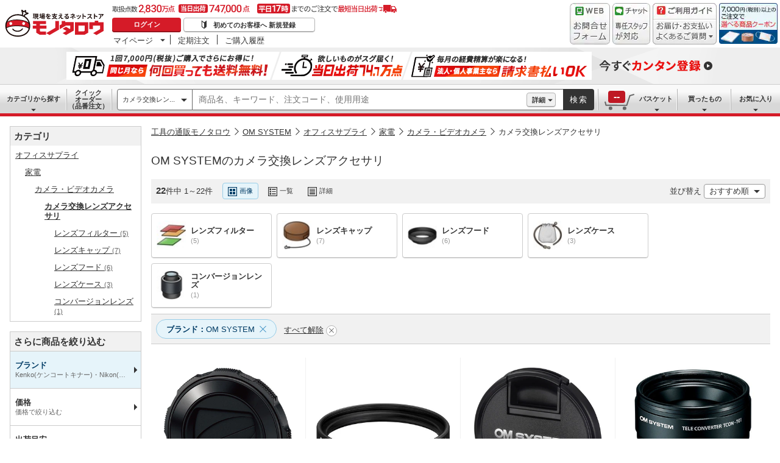

--- FILE ---
content_type: text/html; charset=utf-8
request_url: https://www.monotaro.com/s/c-131895/b-22765/
body_size: 46250
content:
<!DOCTYPE html>
<html lang="ja">
<head>
<meta charset="utf-8">
<script>
LUX=(function(){var a=("undefined"!==typeof(LUX)&&"undefined"!==typeof(LUX.gaMarks)?LUX.gaMarks:[]);var d=("undefined"!==typeof(LUX)&&"undefined"!==typeof(LUX.gaMeasures)?LUX.gaMeasures:[]);var j="LUX_start";var k=window.performance;var l=("undefined"!==typeof(LUX)&&LUX.ns?LUX.ns:(Date.now?Date.now():+(new Date())));if(k&&k.timing&&k.timing.navigationStart){l=k.timing.navigationStart}function f(){if(k&&k.now){return k.now()}var o=Date.now?Date.now():+(new Date());return o-l}function b(n){if(k){if(k.mark){return k.mark(n)}else{if(k.webkitMark){return k.webkitMark(n)}}}a.push({name:n,entryType:"mark",startTime:f(),duration:0});return}function m(p,t,n){if("undefined"===typeof(t)&&h(j)){t=j}if(k){if(k.measure){if(t){if(n){return k.measure(p,t,n)}else{return k.measure(p,t)}}else{return k.measure(p)}}else{if(k.webkitMeasure){return k.webkitMeasure(p,t,n)}}}var r=0,o=f();if(t){var s=h(t);if(s){r=s.startTime}else{if(k&&k.timing&&k.timing[t]){r=k.timing[t]-k.timing.navigationStart}else{return}}}if(n){var q=h(n);if(q){o=q.startTime}else{if(k&&k.timing&&k.timing[n]){o=k.timing[n]-k.timing.navigationStart}else{return}}}d.push({name:p,entryType:"measure",startTime:r,duration:(o-r)});return}function h(n){return c(n,g())}function c(p,o){for(i=o.length-1;i>=0;i--){var n=o[i];if(p===n.name){return n}}return undefined}function g(){if(k){if(k.getEntriesByType){return k.getEntriesByType("mark")}else{if(k.webkitGetEntriesByType){return k.webkitGetEntriesByType("mark")}}}return a}return{mark:b,measure:m,gaMarks:a,gaMeasures:d}})();LUX.ns=(Date.now?Date.now():+(new Date()));LUX.ac=[];LUX.cmd=function(a){LUX.ac.push(a)};LUX.init=function(){LUX.cmd(["init"])};LUX.send=function(){LUX.cmd(["send"])};LUX.addData=function(a,b){LUX.cmd(["addData",a,b])};LUX_ae=[];window.addEventListener("error",function(a){LUX_ae.push(a)});LUX_al=[];if("function"===typeof(PerformanceObserver)&&"function"===typeof(PerformanceLongTaskTiming)){var LongTaskObserver=new PerformanceObserver(function(c){var b=c.getEntries();for(var a=0;a<b.length;a++){var d=b[a];LUX_al.push(d)}});try{LongTaskObserver.observe({type:["longtask"]})}catch(e){}};
</script>
<script src="https://cdn.speedcurve.com/js/lux.js?id=4239353002" defer crossorigin="anonymous"></script>
<script>(function(w,d,s,l,i){w[l]=w[l]||[];w[l].push({'gtm.start':
new Date().getTime(),event:'gtm.js'});var f=d.getElementsByTagName(s)[0],
j=d.createElement(s),dl=l!='dataLayer'?'&l='+l:'';j.async=true;j.src=
'https://www.googletagmanager.com/gtm.js?id='+i+dl;f.parentNode.insertBefore(j,f);
})(window,document,'script','dataLayer','GTM-54HR4C');</script>
<script>(function(w,d,s,l,i){w[l]=w[l]||[];w[l].push({'gtm.start':
new Date().getTime(),event:'gtm.js'});var f=d.getElementsByTagName(s)[0],
j=d.createElement(s),dl=l!='dataLayer'?'&l='+l:'';j.async=true;j.src=
'https://www.googletagmanager.com/gtm.js?id='+i+dl;f.parentNode.insertBefore(j,f);
})(window,document,'script','dataLayer','GTM-N8D8JLL');</script>
<title>OM SYSTEMのカメラ交換レンズアクセサリ 【通販モノタロウ】 カメラ・ビデオカメラ</title>
<meta http-equiv="X-UA-Compatible" content="IE=edge,chrome=1">
<meta http-equiv="Pragma" content="no-cache">
<meta http-equiv="Cache-Control" content="no-cache">
<meta http-equiv="Expires" content="0">
<link rel="canonical" href="https://www.monotaro.com/s/c-131895/b-22765/">
<meta name="keywords" content="カメラ交換レンズアクセサリ,カメラ・ビデオカメラ,オフィスサプライ,OM SYSTEM,通販,モノタロウ,ものたろう,MonotaRO">
<meta name="description" content="22件掲載中！OM SYSTEMのカメラ交換レンズアクセサリ(カメラ・ビデオカメラ)がモノタロウでお買得。【最短即日出荷 / 3,500円(税別)以上配送料無料 / 請求書払いにも対応】">
<link rel="shortcut icon" href="//jp.images-monotaro.com/favicon.ico">
<link rel="icon" type="image/png" href="//jp.images-monotaro.com/common/img/favicon-16.png" sizes="16x16">
<link rel="icon" type="image/png" href="//jp.images-monotaro.com/common/img/favicon-32.png" sizes="32x32">
<link rel="icon" type="image/png" href="//jp.images-monotaro.com/common/img/favicon-64.png" sizes="64x64">
<link rel="icon" type="image/png" href="//jp.images-monotaro.com/common/img/favicon-192.png" sizes="192x192">
<link rel="stylesheet" href="/common/dest/promotion-feat.css?v=b629e77eed6b2212fa0f5348d2e942c3" />
<link rel="stylesheet" href="/common/dest/styleguidePc.css?v=b629e77eed6b2212fa0f5348d2e942c3" />
<link rel="stylesheet" href="/common/header.css?v=b629e77eed6b2212fa0f5348d2e942c3" />
<link rel="stylesheet" href="/common/sidepanel.css?v=b629e77eed6b2212fa0f5348d2e942c3" />
<link rel="stylesheet" href="/common/footer.css?v=b629e77eed6b2212fa0f5348d2e942c3" />
<script type="text/javascript">
var m6o = m6o || {};
m6o.featureFlagsState = {"CLITEST-0000": {"variation": -1, "reason_kind": "FALLTHROUGH", "type": "ABTest", "version": 1}, "CLITEST-0003": {"variation": {"b": "b", "variation": 10, "a": "a"}, "reason_kind": "FALLTHROUGH", "type": "ABTest", "version": 1}, "CLITEST-BOOL-0001": {"variation": false, "reason_kind": "OFF", "type": "Feature", "version": 0}, "CLITEST-STR-0002": {"variation": "jkl", "reason_kind": "OFF", "type": "Feature", "version": 0}, "ECS-26019": {"variation": 1, "reason_kind": "FALLTHROUGH", "type": "ABTest", "version": 0}, "ECS-32858": {"variation": true, "reason_kind": "FALLTHROUGH", "type": "ABTest", "version": 1}, "ECS-33784": {"variation": {"variation": 3, "version": "3.2"}, "reason_kind": "RULE_MATCH", "type": "ABTest", "version": 0}, "ECS-34500": {"variation": 2, "reason_kind": "RULE_MATCH", "type": "ABTest", "version": 0}, "MSX-11457": {"variation": -1, "reason_kind": "OFF", "type": "ABTest", "version": 0}, "MSX-11633": {"variation": -1, "reason_kind": "OFF", "type": "ABTest", "version": 2}, "MSX-11642": {"variation": -2, "reason_kind": "OFF", "type": "ABTest", "version": 0, "adopted_variation": -2}, "MSX-9367": {"variation": -1, "reason_kind": "FALLTHROUGH", "type": "ABTest", "version": 0}, "OslRecsysTopRs-3": {"variation": {"fixed": true, "setting": {"placementId": "dummy.rs1"}, "variation": 0, "code": "DS-1234"}, "reason_kind": "OFF", "type": "ABTest", "version": 0}, "SVTEST-0000": {"variation": 1, "reason_kind": "FALLTHROUGH", "type": "ABTest", "version": 1, "adopted_variation": 1, "is_ab_tracking_target": true}, "SVTEST-0003": {"variation": {"variation": 2, "g": "g", "h": "h"}, "reason_kind": "RULE_MATCH", "type": "ABTest", "version": 5, "adopted_variation": {"variation": 2, "g": "g", "h": "h"}, "is_ab_tracking_target": true}, "SVTEST-0004": {"variation": false, "reason_kind": "OFF", "type": "ABTest", "version": 1}, "SVTEST-BOOL-0001": {"variation": false, "reason_kind": "OFF", "type": "Feature", "version": 0, "adopted_variation": false, "is_ab_tracking_target": false}, "SVTEST-STR-0002": {"variation": "jkl", "reason_kind": "OFF", "type": "Feature", "version": 0, "adopted_variation": "jkl", "is_ab_tracking_target": false}, "TEST-0000": {"variation": -1, "reason_kind": "OFF", "type": "ABTest", "version": 2}, "TEST-CLIENT-BOOL": {"variation": false, "reason_kind": "OFF", "type": "Feature", "version": 0}, "TEST-CLIENT-DICT": {"variation": {"a": 1, "b": 2}, "reason_kind": "OFF", "type": "Feature", "version": 0}, "TEST-CLIENT-NUMBER": {"variation": -1, "reason_kind": "OFF", "type": "Feature", "version": 0}, "TEST-CLIENT-STRING": {"variation": "abc", "reason_kind": "OFF", "type": "Feature", "version": 0}, "TEST-SERVER-BOOL": {"variation": false, "reason_kind": "OFF", "type": "Feature", "version": 0, "adopted_variation": false}, "TEST-SERVER-DICT": {"variation": {"a": 1, "b": 2}, "reason_kind": "OFF", "type": "Feature", "version": 0, "adopted_variation": {"a": 1, "b": 2}}, "TEST-SERVER-NUMBER": {"variation": -1, "reason_kind": "OFF", "type": "Feature", "version": 0, "adopted_variation": -1}, "TEST-SERVER-STR": {"variation": "abc", "reason_kind": "OFF", "type": "Feature", "version": 0, "adopted_variation": "abc"}, "abstract-recsys": {"variation": {"variation": 0, "code": "DS-29493", "fixed": true, "setting": {"inviewTarget": "RecsysProductRs-1", "placementId": "product.rs1-v2"}}, "reason_kind": "OFF", "type": "Feature", "version": 0}, "abtest-RecsysFeatRs-1": {"variation": {"variation": 0, "code": "DS-27579", "fixed": true, "setting": {"placementId": "feat.rs1-none"}}, "reason_kind": "OFF", "type": "ABTest", "version": 0}, "abtest-RecsysProductRs-1": {"variation": {"variation": 0, "code": "DS-29493", "fixed": true, "setting": {"inviewTarget": "RecsysProductRs-1", "placementId": "product.rs1-v2"}}, "reason_kind": "FALLTHROUGH", "type": "ABTest", "version": 0}, "abtest-RecsysProductRs-4": {"variation": {"code": "DS-28264", "fixed": true, "setting": {"placementId": "product.rs4-v4"}, "variation": 0}, "reason_kind": "OFF", "type": "ABTest", "version": 1}, "abtest-ds-25354": {"variation": {"variation": -1, "fixed": false}, "reason_kind": "OFF", "type": "ABTest", "version": 0}, "abtest-ds-29045": {"variation": {"fixed": true, "variation": 0}, "reason_kind": "OFF", "type": "ABTest", "version": 0}, "abtest-ecs-35859": {"variation": {"variation": 2, "version": "3.2"}, "reason_kind": "RULE_MATCH", "type": "ABTest", "version": 0}, "abtest-ecs-36651": {"variation": 0, "reason_kind": "OFF", "type": "ABTest", "version": 0}, "abtest-ecs-36904": {"variation": 100, "reason_kind": "OFF", "type": "ABTest", "version": 0}, "abtest-ecs-37558": {"variation": 100, "reason_kind": "OFF", "type": "ABTest", "version": 0}, "abtest-ecs-37645": {"variation": 100, "reason_kind": "OFF", "type": "ABTest", "version": 0}, "abtest-ecs-39785": {"variation": 101, "reason_kind": "RULE_MATCH", "type": "ABTest", "version": 0}, "abtest-ecs-40671": {"variation": {"variation": 1, "version": "3.2"}, "reason_kind": "RULE_MATCH", "type": "ABTest", "version": 0}, "abtest-ecs-40672": {"variation": {"variation": 1, "version": "3.2"}, "reason_kind": "RULE_MATCH", "type": "ABTest", "version": 0}, "abtest-ecs-40673": {"variation": {"variation": 1, "version": "3.2"}, "reason_kind": "RULE_MATCH", "type": "ABTest", "version": 0}, "abtest-ecs-41301": {"variation": {"variation": -1, "fixed": true}, "reason_kind": "OFF", "type": "ABTest", "version": 0}, "abtest-ecs-41368": {"variation": 101, "reason_kind": "RULE_MATCH", "type": "ABTest", "version": 0}, "abtest-ecs-41782": {"variation": 102, "reason_kind": "RULE_MATCH", "type": "ABTest", "version": 0}, "abtest-ecs-41924": {"variation": 100, "reason_kind": "OFF", "type": "ABTest", "version": 0}, "abtest-ecs-41970": {"variation": 101, "reason_kind": "RULE_MATCH", "type": "ABTest", "version": 0}, "abtest-ecs-42557": {"variation": {"fixed": false, "variation": 1}, "reason_kind": "RULE_MATCH", "type": "ABTest", "version": 9}, "abtest-ecs-43906": {"variation": {"fixed": true, "variation": -1}, "reason_kind": "OFF", "type": "ABTest", "version": 2}, "abtest-ecs-44091": {"variation": {"variation": -1, "fixed": true}, "reason_kind": "OFF", "type": "ABTest", "version": 1}, "abtest-ecs-44352": {"variation": {"fixed": true, "variation": 1}, "reason_kind": "RULE_MATCH", "type": "ABTest", "version": 3}, "abtest-ecs-44578": {"variation": 1, "reason_kind": "RULE_MATCH", "type": "ABTest", "version": 0}, "abtest-ecs-44733": {"variation": {"variation": -1, "fixed": true}, "reason_kind": "OFF", "type": "ABTest", "version": 1}, "abtest-ecs-45805": {"variation": 101, "reason_kind": "RULE_MATCH", "type": "ABTest", "version": 0}, "abtest-ecs-46084": {"variation": 100, "reason_kind": "OFF", "type": "ABTest", "version": 0}, "abtest-ecs-46094": {"variation": 100, "reason_kind": "OFF", "type": "ABTest", "version": 0}, "abtest-ecs-46222": {"variation": {"variation": 0, "fixed": true}, "reason_kind": "OFF", "type": "ABTest", "version": 1}, "abtest-ecs-46247": {"variation": {"variation": 0, "fixed": true}, "reason_kind": "OFF", "type": "ABTest", "version": 3}, "abtest-ecs-46704": {"variation": {"fixed": true, "variation": 1}, "reason_kind": "RULE_MATCH", "type": "ABTest", "version": 1}, "abtest-ecs-46979": {"variation": {"fixed": true, "variation": 0}, "reason_kind": "OFF", "type": "ABTest", "version": 1}, "abtest-ecs-46983": {"variation": {"variation": 0, "fixed": true}, "reason_kind": "OFF", "type": "ABTest", "version": 1}, "abtest-ecs-47122": {"variation": {"variation": 0, "fixed": true}, "reason_kind": "OFF", "type": "ABTest", "version": 1}, "abtest-ecs-47254": {"variation": 100, "reason_kind": "OFF", "type": "ABTest", "version": 0}, "abtest-ecs-47255": {"variation": 100, "reason_kind": "OFF", "type": "ABTest", "version": 0}, "abtest-ecs-47323": {"variation": {"variation": -1, "fixed": true}, "reason_kind": "FALLTHROUGH", "type": "ABTest", "version": 3}, "abtest-ecs-47420": {"variation": {"fixed": true, "variation": 0}, "reason_kind": "OFF", "type": "ABTest", "version": 1, "adopted_variation": {"fixed": true, "variation": 0}}, "abtest-ecs-48099": {"variation": 1, "reason_kind": "RULE_MATCH", "type": "ABTest", "version": 0}, "abtest-ecs-48363": {"variation": {"variation": 0, "fixed": true}, "reason_kind": "OFF", "type": "ABTest", "version": 1}, "abtest-ecs-48436": {"variation": 100, "reason_kind": "OFF", "type": "ABTest", "version": 0}, "abtest-ecs-48925": {"variation": {"variation": 0, "fixed": true}, "reason_kind": "OFF", "type": "ABTest", "version": 1}, "abtest-ecs-49186": {"variation": {"fixed": true, "variation": 0}, "reason_kind": "OFF", "type": "ABTest", "version": 1}, "abtest-ecs-49452": {"variation": {"fixed": true, "variation": 0}, "reason_kind": "OFF", "type": "ABTest", "version": 1}, "abtest-ecs-49496": {"variation": false, "reason_kind": "OFF", "type": "ABTest", "version": 0}, "abtest-ecs-49566": {"variation": {"variation": 3, "fixed": false}, "reason_kind": "RULE_MATCH", "type": "ABTest", "version": 1}, "abtest-ecs-50356": {"variation": -1, "reason_kind": "OFF", "type": "ABTest", "version": 0}, "abtest-ecs-50383": {"variation": {"variation": 0, "fixed": true}, "reason_kind": "FALLTHROUGH", "type": "ABTest", "version": 0}, "abtest-ecs-50403": {"variation": 3, "reason_kind": "OFF", "type": "ABTest", "version": 0}, "abtest-msx-10367": {"variation": 0, "reason_kind": "OFF", "type": "ABTest", "version": 0, "adopted_variation": 0}, "abtest-msx-11633": {"variation": 0, "reason_kind": "OFF", "type": "ABTest", "version": 0}, "abtest-msx-12259": {"variation": {"variation": 0, "fixed": true}, "reason_kind": "OFF", "type": "ABTest", "version": 0}, "abtest-msx-12260": {"variation": {"variation": 0, "fixed": true}, "reason_kind": "OFF", "type": "ABTest", "version": 0, "adopted_variation": {"variation": 0, "fixed": true}}, "abtest-msx-12463": {"variation": {"fixed": true, "variation": 0}, "reason_kind": "OFF", "type": "ABTest", "version": 0}, "abtest-msx-12495": {"variation": -2, "reason_kind": "OFF", "type": "ABTest", "version": 2}, "abtest-msx-12496": {"variation": -2, "reason_kind": "FALLTHROUGH", "type": "ABTest", "version": 2, "adopted_variation": -2}, "abtest-msx-12674": {"variation": -1, "reason_kind": "OFF", "type": "ABTest", "version": 0}, "abtest-msx-13348": {"variation": {"fixed": true, "variation": 0}, "reason_kind": "PREREQUISITE_FAILED", "type": "ABTest", "version": 0}, "abtest-msx-13696": {"variation": 1, "reason_kind": "RULE_MATCH", "type": "ABTest", "version": 0}, "abtest-msx-13738": {"variation": -1, "reason_kind": "OFF", "type": "ABTest", "version": 0}, "abtest-msx-13757": {"variation": -1, "reason_kind": "PREREQUISITE_FAILED", "type": "ABTest", "version": 0}, "abtest-msx-13758": {"variation": -1, "reason_kind": "PREREQUISITE_FAILED", "type": "ABTest", "version": 0}, "abtest-msx-13766": {"variation": 0, "reason_kind": "RULE_MATCH", "type": "ABTest", "version": 0}, "abtest-msx-13859": {"variation": 0, "reason_kind": "FALLTHROUGH", "type": "ABTest", "version": 0}, "abtest-msx-13878": {"variation": -1, "reason_kind": "RULE_MATCH", "type": "ABTest", "version": 0}, "abtest-msx-13947": {"variation": {"fixed": true, "variation": 0}, "reason_kind": "FALLTHROUGH", "type": "ABTest", "version": 0}, "abtest-msx-13948": {"variation": {"fixed": true, "variation": 0}, "reason_kind": "FALLTHROUGH", "type": "ABTest", "version": 3}, "abtest-msx-13969": {"variation": -1, "reason_kind": "RULE_MATCH", "type": "ABTest", "version": 0}, "abtest-msx-14047": {"variation": {"fixed": true, "variation": 1}, "reason_kind": "RULE_MATCH", "type": "ABTest", "version": 0, "adopted_variation": {"fixed": true, "variation": 1}}, "abtest-msx-14096": {"variation": {"variation": 0, "fixed": true}, "reason_kind": "FALLTHROUGH", "type": "ABTest", "version": 2}, "abtest-msx-14097": {"variation": {"fixed": true, "variation": 0}, "reason_kind": "FALLTHROUGH", "type": "ABTest", "version": 0}, "abtest-msx-14245": {"variation": -1, "reason_kind": "RULE_MATCH", "type": "ABTest", "version": 0}, "abtest-msx-14248": {"variation": {"variation": 0, "fixed": true}, "reason_kind": "OFF", "type": "ABTest", "version": 2}, "abtest-msx-14249": {"variation": {"variation": 0, "fixed": true}, "reason_kind": "FALLTHROUGH", "type": "ABTest", "version": 0}, "abtest-msx-14290": {"variation": {"fixed": true, "variation": 0}, "reason_kind": "OFF", "type": "ABTest", "version": 0, "adopted_variation": {"fixed": true, "variation": 0}}, "abtest-msx-14321": {"variation": {"variation": -1, "fixed": true}, "reason_kind": "OFF", "type": "ABTest", "version": 0}, "abtest-msx-14397": {"variation": {"variation": 0, "fixed": true}, "reason_kind": "RULE_MATCH", "type": "ABTest", "version": 0}, "abtest-msx-14398": {"variation": {"fixed": true, "variation": 0}, "reason_kind": "OFF", "type": "ABTest", "version": 0}, "abtest-msx-14443": {"variation": {"fixed": false, "variation": 1}, "reason_kind": "RULE_MATCH", "type": "ABTest", "version": 2}, "abtest-msx-14451": {"variation": {"fixed": true, "variation": -1}, "reason_kind": "OFF", "type": "ABTest", "version": 0}, "abtest-msx-14460": {"variation": {"fixed": true, "variation": 0}, "reason_kind": "PREREQUISITE_FAILED", "type": "ABTest", "version": 4}, "abtest-msx-14686": {"variation": {"fixed": false, "variation": 0}, "reason_kind": "RULE_MATCH", "type": "ABTest", "version": 2, "adopted_variation": {"fixed": false, "variation": 0}}, "abtest-msx-14728": {"variation": {"fixed": true, "variation": 1}, "reason_kind": "RULE_MATCH", "type": "ABTest", "version": 3}, "abtest-msx-14729": {"variation": {"variation": 1, "fixed": true}, "reason_kind": "RULE_MATCH", "type": "ABTest", "version": 2}, "abtest-msx-14813": {"variation": {"fixed": true, "variation": -1}, "reason_kind": "OFF", "type": "ABTest", "version": 0}, "abtest-msx-14850": {"variation": {"variation": 1, "fixed": true}, "reason_kind": "RULE_MATCH", "type": "ABTest", "version": 0}, "abtest-msx-14860": {"variation": {"fixed": true, "variation": 0}, "reason_kind": "FALLTHROUGH", "type": "ABTest", "version": 1}, "abtest-msx-14940": {"variation": {"variation": 0, "fixed": true}, "reason_kind": "OFF", "type": "ABTest", "version": 0}, "abtest-msx-14955": {"variation": {"fixed": true, "variation": -1}, "reason_kind": "FALLTHROUGH", "type": "ABTest", "version": 0}, "abtest-msx-15020": {"variation": {"variation": -1, "fixed": true}, "reason_kind": "PREREQUISITE_FAILED", "type": "ABTest", "version": 0}, "abtest-msx-15032": {"variation": {"fixed": true, "variation": 0}, "reason_kind": "RULE_MATCH", "type": "ABTest", "version": 0}, "abtest-msx-15033": {"variation": {"fixed": false, "variation": 0}, "reason_kind": "RULE_MATCH", "type": "ABTest", "version": 3}, "abtest-msx-15061": {"variation": {"fixed": true, "variation": 0}, "reason_kind": "OFF", "type": "ABTest", "version": 0}, "abtest-msx-15079": {"variation": {"variation": 0, "fixed": true}, "reason_kind": "FALLTHROUGH", "type": "ABTest", "version": 0}, "abtest-msx-15130": {"variation": {"fixed": true, "variation": -1}, "reason_kind": "OFF", "type": "ABTest", "version": 0}, "abtest-msx-15160": {"variation": {"variation": 0, "fixed": true}, "reason_kind": "OFF", "type": "ABTest", "version": 0}, "abtest-msx-15219": {"variation": {"fixed": true, "variation": 0}, "reason_kind": "OFF", "type": "ABTest", "version": 0}, "abtest-msx-15225": {"variation": {"fixed": true, "variation": -1}, "reason_kind": "OFF", "type": "ABTest", "version": 0}, "abtest-msx-15258": {"variation": {"variation": 0, "fixed": true}, "reason_kind": "OFF", "type": "ABTest", "version": 0}, "abtest-msx-15267": {"variation": {"fixed": true, "variation": -1}, "reason_kind": "OFF", "type": "ABTest", "version": 0}, "abtest-msx-15285": {"variation": {"variation": -1, "fixed": true}, "reason_kind": "OFF", "type": "ABTest", "version": 0}, "abtest-osl-187": {"variation": 1, "reason_kind": "RULE_MATCH", "type": "ABTest", "version": 2}, "abtest-osl-97": {"variation": 0, "reason_kind": "FALLTHROUGH", "type": "ABTest", "version": 0}, "abtest-pms-15194": {"variation": -1, "reason_kind": "OFF", "type": "ABTest", "version": 0}, "abtest-pms-16940": {"variation": -1, "reason_kind": "OFF", "type": "ABTest", "version": 0}, "abtest-pms-16970": {"variation": -1, "reason_kind": "OFF", "type": "ABTest", "version": 0}, "abtest-pms-19413": {"variation": 1, "reason_kind": "FALLTHROUGH", "type": "ABTest", "version": 0}, "abtest-pms-19605": {"variation": 1, "reason_kind": "FALLTHROUGH", "type": "ABTest", "version": 0}, "abtest-pms-19749": {"variation": 1, "reason_kind": "FALLTHROUGH", "type": "ABTest", "version": 0}, "abtest-pms-19927": {"variation": 1, "reason_kind": "FALLTHROUGH", "type": "ABTest", "version": 0}, "abtest-pms-20665": {"variation": -1, "reason_kind": "OFF", "type": "ABTest", "version": 0}, "abtest-pms-20685": {"variation": -1, "reason_kind": "OFF", "type": "ABTest", "version": 0}, "abtest-pms-20718": {"variation": -1, "reason_kind": "OFF", "type": "ABTest", "version": 0}, "abtest-pms-20852": {"variation": -1, "reason_kind": "OFF", "type": "ABTest", "version": 0}, "abtest-spain-7819": {"variation": {"fixed": true, "variation": 0}, "reason_kind": "OFF", "type": "ABTest", "version": 1}, "abtest-test-0000": {"variation": -1, "reason_kind": "OFF", "type": "ABTest", "version": 2, "adopted_variation": -1}, "clone-test": {"variation": {"fixed": true, "variation": 0}, "reason_kind": "OFF", "type": "Feature", "version": 0}, "configure-25th-ultrabanner": {"variation": -1, "reason_kind": "OFF", "type": "Feature", "version": 0}, "configure-b2b-appapi-service-segment": {"variation": {"segment": "b2b", "variation": 0}, "reason_kind": "OFF", "type": "Feature", "version": 0}, "configure-campaign-support-in-recsys": {"variation": 1, "reason_kind": "FALLTHROUGH", "type": "Feature", "version": 0}, "configure-datadogrum-samplerate": {"variation": 25, "reason_kind": "FALLTHROUGH", "type": "Feature", "version": 0}, "configure-feature-flag-test": {"variation": 0, "reason_kind": "OFF", "type": "Feature", "version": 0}, "configure-pms-20323": {"variation": -1, "reason_kind": "OFF", "type": "Feature", "version": 0}, "configure-shipping-delays-notice": {"variation": 0, "reason_kind": "OFF", "type": "Feature", "version": 0}, "configure-speedcurve-samplerate": {"variation": 5, "reason_kind": "FALLTHROUGH", "type": "Feature", "version": 0}, "killswitch-3ds": {"variation": 1, "reason_kind": "FALLTHROUGH", "type": "Feature", "version": 0}, "killswitch-ecs-38080": {"variation": 1, "reason_kind": "FALLTHROUGH", "type": "Feature", "version": 0}, "killswitch-feature-page-solr-closing": {"variation": 0, "reason_kind": "OFF", "type": "Feature", "version": 0}, "killswitch-feature-product-search-solr-closing": {"variation": 1, "reason_kind": "FALLTHROUGH", "type": "Feature", "version": 0}, "killswitch-mcom-stop-order": {"variation": 0, "reason_kind": "OFF", "type": "Feature", "version": 0}, "killswitch-mcom-stop-order-prerequisite-flag": {"variation": 0, "reason_kind": "OFF", "type": "Feature", "version": 0}, "killswitch-osl-stop-order": {"variation": 0, "reason_kind": "OFF", "type": "Feature", "version": 0}, "killswitch-osl-stop-order-prerequisite-flag": {"variation": 0, "reason_kind": "OFF", "type": "Feature", "version": 0}, "killswitch-personalized-monthly-free-shipping-campaign": {"variation": 1, "reason_kind": "FALLTHROUGH", "type": "Feature", "version": 0}, "killswitch-re-agreement": {"variation": 1, "reason_kind": "FALLTHROUGH", "type": "Feature", "version": 0}, "release-ECS-44202": {"variation": 0, "reason_kind": "OFF", "type": "Feature", "version": 0}, "release-PAA-770": {"variation": false, "reason_kind": "FALLTHROUGH", "type": "Feature", "version": 0}, "release-auth-12": {"variation": true, "reason_kind": "RULE_MATCH", "type": "Feature", "version": 0}, "release-cdmp-45357": {"variation": 1, "reason_kind": "RULE_MATCH", "type": "Feature", "version": 0}, "release-cdmp-48224": {"variation": 1, "reason_kind": "RULE_MATCH", "type": "Feature", "version": 0}, "release-ds-29531": {"variation": 0, "reason_kind": "OFF", "type": "Feature", "version": 0}, "release-ecs-40191": {"variation": false, "reason_kind": "OFF", "type": "Feature", "version": 0}, "release-ecs-40840": {"variation": true, "reason_kind": "FALLTHROUGH", "type": "Feature", "version": 0}, "release-ecs-43828": {"variation": 1, "reason_kind": "FALLTHROUGH", "type": "Feature", "version": 0}, "release-ecs-46135": {"variation": true, "reason_kind": "FALLTHROUGH", "type": "Feature", "version": 0}, "release-ecs-47297": {"variation": 1, "reason_kind": "FALLTHROUGH", "type": "Feature", "version": 0}, "release-ecs-49351": {"variation": false, "reason_kind": "OFF", "type": "Feature", "version": 0}, "release-ecs-49352": {"variation": false, "reason_kind": "RULE_MATCH", "type": "Feature", "version": 0}, "release-ecs-49465": {"variation": 2, "reason_kind": "RULE_MATCH", "type": "Feature", "version": 0}, "release-ecs-50063": {"variation": 0, "reason_kind": "OFF", "type": "Feature", "version": 0}, "release-ecs-50273": {"variation": {"enable_clearcart_on_checkout_finish": false, "enable_clearcart_on_write_request": false, "enable_clearcart_on_basket_clear": false}, "reason_kind": "OFF", "type": "Feature", "version": 0}, "release-msx-12061-b2b-pc-g-fem": {"variation": 0, "reason_kind": "RULE_MATCH", "type": "Feature", "version": 0}, "release-msx-13044": {"variation": -1, "reason_kind": "OFF", "type": "Feature", "version": 0}, "release-msx-13127-b2b-pc-categories": {"variation": 1, "reason_kind": "RULE_MATCH", "type": "Feature", "version": 0}, "release-msx-13318": {"variation": {"fixed": true, "variation": 0}, "reason_kind": "OFF", "type": "Feature", "version": 0, "adopted_variation": {"fixed": true, "variation": 0}}, "release-msx-13413": {"variation": 0, "reason_kind": "FALLTHROUGH", "type": "Feature", "version": 0, "adopted_variation": 0}, "release-msx-13660": {"variation": 1, "reason_kind": "FALLTHROUGH", "type": "Feature", "version": 0}, "release-msx-13877": {"variation": 1, "reason_kind": "FALLTHROUGH", "type": "Feature", "version": 0}, "release-msx-13973": {"variation": -1, "reason_kind": "FALLTHROUGH", "type": "Feature", "version": 0}, "release-msx-13975": {"variation": -1, "reason_kind": "FALLTHROUGH", "type": "Feature", "version": 0}, "release-osl-126": {"variation": {"account": [], "enterprise": [], "variation": -1}, "reason_kind": "FALLTHROUGH", "type": "Feature", "version": 0}, "release-osl-417": {"variation": {"variation": 1, "version": "2.1"}, "reason_kind": "FALLTHROUGH", "type": "Feature", "version": 0}, "release-pms-17790": {"variation": -1, "reason_kind": "OFF", "type": "Feature", "version": 0}, "release-pms-17968": {"variation": -1, "reason_kind": "OFF", "type": "Feature", "version": 0}, "release-pms-19292": {"variation": -1, "reason_kind": "OFF", "type": "Feature", "version": 0}, "release-pms-20064": {"variation": 0, "reason_kind": "OFF", "type": "Feature", "version": 0}, "release-pms-20454": {"variation": -1, "reason_kind": "OFF", "type": "Feature", "version": 0}, "release-pms-20804": {"variation": -1, "reason_kind": "OFF", "type": "Feature", "version": 0}, "release-auth-144": {"variation": 0, "reason_kind": "OFF", "type": "Feature", "version": 0}};
if (typeof window !== 'undefined') {
if (!window.monotaroPagedata || typeof window.monotaroPagedata !== 'object') {
window.monotaroPagedata = {};
}
}
monotaroPagedata['request_headers'] = {'request_id': 'e6a8d75fd5ca6d5d63770d37f83998ad', 'session_id': '2a38c1bbbccc4fb8f9e5b1a82635c3af', 'is_akamai_bot': 1};
</script>
<script src="/jsm/v2/fixedmeta/" charset="utf-8"></script>
<script src="/common/dest/monotaroAll2-min.js?v=b03628574fcaec6fefc94565b823f2bc" charset="utf-8"></script>
<script src="/common/styleguide/js/styleguide.js?v=b03628574fcaec6fefc94565b823f2bc" charset="utf-8"></script>
<script src="/common/styleguide/js/carousel.js?v=b03628574fcaec6fefc94565b823f2bc" charset="utf-8"></script>
<script src="/common/styleguide/js/carouselSelector.js?v=b03628574fcaec6fefc94565b823f2bc" charset="utf-8"></script>
<script type="text/javascript">
$.monotaroABTest.sendSpecificAbTestPattern('SVTEST-0000-1', Number('1'), true);
$.monotaroABTest.sendSpecificAbTestPattern('SVTEST-0003-5', Number('2'), true);
</script>
<!--[if lte IE 9]>
<script src="/common/js/flexibility/flexibility-1.0.6.js?v=b03628574fcaec6fefc94565b823f2bc"></script>
<![endif]-->
<!--[if IE 9]>
<link rel="stylesheet" href="/common/html5/css/ie9.css?v=b629e77eed6b2212fa0f5348d2e942c3" />
<![endif]-->
<link rel="stylesheet" type="text/css" href="/common/cdmp.css?v=b629e77eed6b2212fa0f5348d2e942c3" media="all">
<meta property="og:url" content="/s/c-131895/b-22765/?abolition=1&amp;fpu=0"><meta property="og:title" content="OM SYSTEMのカメラ交換レンズアクセサリ 【通販モノタロウ】 カメラ・ビデオカメラ"><meta property="og:image" content="https://jp.images-monotaro.com/etc/facebook/img/thum.gif"><meta property="og:type" content="website"><meta property="og:site_name" content="モノタロウ 現場を支えるネットストア">
<link rel="stylesheet" href="/common/html5/css/page/spage.css?v=b629e77eed6b2212fa0f5348d2e942c3" media="all">
<link rel="stylesheet" href="/common/html5/css/page/totalprice.css?v=b629e77eed6b2212fa0f5348d2e942c3" media="all">
<link rel="stylesheet" type="text/css" href="/common/js/lib/css/userFeedBack.css?v=b629e77eed6b2212fa0f5348d2e942c3">
<script src="/common/dest/pc-search-bem-min.js?v=b03628574fcaec6fefc94565b823f2bc" charset="utf-8"></script>
<script type="text/javascript">
$.monotaroTracking.setHtmlId('Gb_pFLwisu1DC8kb');
</script>
<script type="application/ld+json">
{"@context": "http://schema.org", "@type": "BreadCrumbList", "itemListElement": [{"@type": "ListItem", "item": {"@id": "https://www.monotaro.com/", "name": "工具の通販モノタロウ"}, "position": 1}, {"@type": "ListItem", "item": {"@id": "https://www.monotaro.com/s/b-22765/", "name": "OM SYSTEM"}, "position": 2}, {"@type": "ListItem", "item": {"@id": "https://www.monotaro.com/s/c-90354/b-22765/", "name": "オフィスサプライ"}, "position": 3}, {"@type": "ListItem", "item": {"@id": "https://www.monotaro.com/s/c-107402/b-22765/", "name": "家電"}, "position": 4}, {"@type": "ListItem", "item": {"@id": "https://www.monotaro.com/s/c-68380/b-22765/", "name": "カメラ・ビデオカメラ"}, "position": 5}, {"@type": "ListItem", "item": {"@id": "https://www.monotaro.com/s/c-131895/b-22765/", "name": "カメラ交換レンズアクセサリ"}, "position": 6}]}
</script>
<script src="/common/js/system/nop/monotaroNavigation.js?v=b03628574fcaec6fefc94565b823f2bc" charset="utf-8"></script>

<script>(window.BOOMR_mq=window.BOOMR_mq||[]).push(["addVar",{"rua.upush":"false","rua.cpush":"false","rua.upre":"false","rua.cpre":"false","rua.uprl":"false","rua.cprl":"false","rua.cprf":"false","rua.trans":"SJ-c01b943a-5443-41f0-93c3-dff906235df8","rua.cook":"false","rua.ims":"false","rua.ufprl":"false","rua.cfprl":"true","rua.isuxp":"false","rua.texp":"norulematch","rua.ceh":"false","rua.ueh":"false","rua.ieh.st":"0"}]);</script>
                              <script>!function(e){var n="https://s.go-mpulse.net/boomerang/";if("True"=="True")e.BOOMR_config=e.BOOMR_config||{},e.BOOMR_config.PageParams=e.BOOMR_config.PageParams||{},e.BOOMR_config.PageParams.pci=!0,n="https://s2.go-mpulse.net/boomerang/";if(window.BOOMR_API_key="4AEPE-N3XCD-MV5VL-ZNR8M-2TC44",function(){function e(){if(!o){var e=document.createElement("script");e.id="boomr-scr-as",e.src=window.BOOMR.url,e.async=!0,i.parentNode.appendChild(e),o=!0}}function t(e){o=!0;var n,t,a,r,d=document,O=window;if(window.BOOMR.snippetMethod=e?"if":"i",t=function(e,n){var t=d.createElement("script");t.id=n||"boomr-if-as",t.src=window.BOOMR.url,BOOMR_lstart=(new Date).getTime(),e=e||d.body,e.appendChild(t)},!window.addEventListener&&window.attachEvent&&navigator.userAgent.match(/MSIE [67]\./))return window.BOOMR.snippetMethod="s",void t(i.parentNode,"boomr-async");a=document.createElement("IFRAME"),a.src="about:blank",a.title="",a.role="presentation",a.loading="eager",r=(a.frameElement||a).style,r.width=0,r.height=0,r.border=0,r.display="none",i.parentNode.appendChild(a);try{O=a.contentWindow,d=O.document.open()}catch(_){n=document.domain,a.src="javascript:var d=document.open();d.domain='"+n+"';void(0);",O=a.contentWindow,d=O.document.open()}if(n)d._boomrl=function(){this.domain=n,t()},d.write("<bo"+"dy onload='document._boomrl();'>");else if(O._boomrl=function(){t()},O.addEventListener)O.addEventListener("load",O._boomrl,!1);else if(O.attachEvent)O.attachEvent("onload",O._boomrl);d.close()}function a(e){window.BOOMR_onload=e&&e.timeStamp||(new Date).getTime()}if(!window.BOOMR||!window.BOOMR.version&&!window.BOOMR.snippetExecuted){window.BOOMR=window.BOOMR||{},window.BOOMR.snippetStart=(new Date).getTime(),window.BOOMR.snippetExecuted=!0,window.BOOMR.snippetVersion=12,window.BOOMR.url=n+"4AEPE-N3XCD-MV5VL-ZNR8M-2TC44";var i=document.currentScript||document.getElementsByTagName("script")[0],o=!1,r=document.createElement("link");if(r.relList&&"function"==typeof r.relList.supports&&r.relList.supports("preload")&&"as"in r)window.BOOMR.snippetMethod="p",r.href=window.BOOMR.url,r.rel="preload",r.as="script",r.addEventListener("load",e),r.addEventListener("error",function(){t(!0)}),setTimeout(function(){if(!o)t(!0)},3e3),BOOMR_lstart=(new Date).getTime(),i.parentNode.appendChild(r);else t(!1);if(window.addEventListener)window.addEventListener("load",a,!1);else if(window.attachEvent)window.attachEvent("onload",a)}}(),"".length>0)if(e&&"performance"in e&&e.performance&&"function"==typeof e.performance.setResourceTimingBufferSize)e.performance.setResourceTimingBufferSize();!function(){if(BOOMR=e.BOOMR||{},BOOMR.plugins=BOOMR.plugins||{},!BOOMR.plugins.AK){var n="true"=="true"?1:0,t="",a="clphfyaxibyeq2lzyoaa-f-8dec088f4-clientnsv4-s.akamaihd.net",i="false"=="true"?2:1,o={"ak.v":"39","ak.cp":"869941","ak.ai":parseInt("241273",10),"ak.ol":"0","ak.cr":8,"ak.ipv":4,"ak.proto":"h2","ak.rid":"75b6663d","ak.r":42169,"ak.a2":n,"ak.m":"a","ak.n":"essl","ak.bpcip":"18.222.114.0","ak.cport":51278,"ak.gh":"23.52.43.77","ak.quicv":"","ak.tlsv":"tls1.3","ak.0rtt":"","ak.0rtt.ed":"","ak.csrc":"-","ak.acc":"","ak.t":"1769587584","ak.ak":"hOBiQwZUYzCg5VSAfCLimQ==sMXrOiQklEbnn8S4gyl2GTSUZg6cgGXilF9Djw9o8cT2xfykMzwr7WRjjdfrgKnkYXNdPacvXl2Q23zv2h3TdTAbZOEPq0Zn2R/RZXAChVhdsE/bgzf7+RlYMqGNz+tXF/Ud2L2bn+hxDXA7GAPokJmvwTN50+0gO7+HHBBofNmu72UQOTrQTXcgiv12ADJV0+a62UdBcoHjGI3Np8dr6Gfld/71X3CutlsPcjlIhsXdvNsP10uNFEMG0Ffa4vahgb0kFUX/q7l6pj2g33s2FzkGBnqN2/ye6lpgcht84GUo3qi3VqOIVT3uRVLKu/M21loKbEAiW0Dw2yQCfK53iSWp3sRcxNe2CXIan/MXQ13HJUn5vVSiegJPjeX+K8H9Rp257e6pN7ubF6Ir2ZirQ0B9PFGI4a3IEvbnruCk4Lo=","ak.pv":"163","ak.dpoabenc":"","ak.tf":i};if(""!==t)o["ak.ruds"]=t;var r={i:!1,av:function(n){var t="http.initiator";if(n&&(!n[t]||"spa_hard"===n[t]))o["ak.feo"]=void 0!==e.aFeoApplied?1:0,BOOMR.addVar(o)},rv:function(){var e=["ak.bpcip","ak.cport","ak.cr","ak.csrc","ak.gh","ak.ipv","ak.m","ak.n","ak.ol","ak.proto","ak.quicv","ak.tlsv","ak.0rtt","ak.0rtt.ed","ak.r","ak.acc","ak.t","ak.tf"];BOOMR.removeVar(e)}};BOOMR.plugins.AK={akVars:o,akDNSPreFetchDomain:a,init:function(){if(!r.i){var e=BOOMR.subscribe;e("before_beacon",r.av,null,null),e("onbeacon",r.rv,null,null),r.i=!0}return this},is_complete:function(){return!0}}}}()}(window);</script></head>
<body id="page_newsearch" class="page_html5 page_newsearch_index bem  page_b2b">
<script>
(function($) {
if (typeof($.monotaro.initUserFeedbackButton) !== 'undefined') {
$.monotaro.initUserFeedbackButton();
}
})(jQuery);
</script>
<noscript><iframe src="//www.googletagmanager.com/ns.html?id=GTM-54HR4C" height="0" width="0" style="display:none;visibility:hidden"></iframe></noscript>
<noscript><iframe src="//www.googletagmanager.com/ns.html?id=GTM-N8D8JLL" height="0" width="0" style="display:none;visibility:hidden"></iframe></noscript>
<div id="layout_wrapper" class="l-OuterWrapper" align="center">
<div class="l-OuterWrapper">
<header id="layout_header" class="l-Header" data-mtc="eca,header" data-analytics-tag="header">
<script type="text/javascript" src="/common/dest/pc-monotaROHeader-bem-min.js?v=20250911" charset="utf-8"></script>
<div id="headUltraBannerWrap" data-js="headUltraBannerWrap" style="display: none;" data-analytics-tag="ultra_banner">
<div class="HeadUltraBanner" style="display: none;
background: rgb(253, 250, 221);height: auto;min-height: 48px;text-align: center;line-height: 1.5;
padding: 15px 16px 12px 16px;font-size: 13px;margin-bottom: 5px;border-bottom-color: rgb(230, 207, 27);
border-bottom-width: 1px;border-bottom-style: solid;">
<span
style="color: rgb(134, 103, 20); line-height: 1.3; font-size: 15px; font-weight: bold; margin-bottom: 8px;">
モノタロウサイトでは、今後Internet Explorer(IE)11のサポートを終了いたします。
</span><br>
サポート終了後もモノタロウサイトは一定期間ご利用可能ですが、サイトの表示崩れが起こったり一部機能が使えなくなります。<br>
モノタロウサイトをより安全・快適にご利用いただくために、推奨ブラウザへの変更をお願いいたします。<br>
<a class="HeadUltraBanner__Link TextLink u-FontSize--Default"
href="//help.monotaro.com/app/answers/detail/a_id/115" target="_blank" rel="noopener noreferrer">
推奨ブラウザを確認する
</a>
</div>
</div>
<header id="new_header">
<div id="mastHead" class="MasterHeader">
<div class="MasterHeader__Logo">
<a class="MasterHeader__LogoImage" tabindex="0" href="/" ga_link="default"
data-ga_event_category="globalheader" data-ga_event_action="logo" role="img" aria-label="モノタロウ"
data-analytics-action="click" data-analytics-tag="logo"
data-ua-event='{"click": {"category": "globalheader", "action": "logo", "label": "default"}}'>
<img src="//jp.images-monotaro.com/main/top/img/header/logo.svg" alt="モノタロウ" width="180" height="68">
</a>
</div>
<div class="MasterHeader__UserWrapper">
<div class="MasterHeader__ProductNumber" title="取扱点数2,830万点！当日出荷74.7万点、平日17時までのご注文で最短当日出荷">
</div>
<div class="MasterHeader__Infomation">
<div class="UserInfoContainer">
<div class="UserInfo" data-js="userInfo__btn">
<a class="UserInfo__LoginButton" href="/login/" ga_link="default"
data-ga_event_category="globalheader" data-ga_event_action="login"
data-analytics-action="click" data-analytics-tag="login"
data-ua-event='{"click": {"category": "globalheader", "action": "login", "label": "default"}}'>ログイン</a>
<a class="UserInfo__RegistButton" ga_link="head_btn_regist"
href="/user/register/"
ga_link="default" data-ga_event_category="globalheader" data-ga_event_action="regist"
data-analytics-action="click" data-analytics-tag="regist"
data-ua-event='{"click": {"category": "globalheader", "action": "regist", "label": "head_btn_regist"}}' rel="nofollow">初めてのお客様へ
新規登録</a>
</div>
<div class="MypageNavigation" data-analytics-tag="mypage_navigation">
<ul class="MypageNavigation__List">
<li class="MypageNavigation__ListItem">
<div class="MypageNavigation__MypageList" data-js="mypage_list">
<a class="MypagePulldown" id="mypage_btn" data-js="mypage_btn" href="/mypage/"
cm_link="gheader?cm_sp=gheader-_-mypage-_-menu,stp" ga_link="default"
data-ga_event_category="globalheader" data-ga_event_action="mypagePulldown"
data-analytics-action="click" data-analytics-tag="mypage_pulldown"
data-ua-event='{"click": {"category": "globalheader", "action": "mypagePulldown", "label": "default"}}'>マイページ</a>
</div>
</li>
<li class="MypageNavigation__ListItem">
<a class="MypageNavigation__Link MypageNavigation__Link--PurchaseOrder"
href="/mypage/po/" ga_link="default" data-ga_event_category="globalheader"
data-ga_event_action="periodicOrder" data-analytics-action="click"
data-analytics-tag="periodic_order"
data-ua-event='{"click": {"category": "globalheader", "action": "periodicOrder", "label": "default"}}'>定期注文</a>
</li>
<li class="MypageNavigation__ListItem">
<a class="MypageNavigation__Link MypageNavigation__Link--OrderHistroy"
href="/mypage/order-history/"
ga_link="default" data-ga_event_category="globalheader"
data-ga_event_action="orderhistory" data-analytics-action="click"
data-analytics-tag="order_history"
data-ua-event='{"click": {"category": "globalheader", "action": "orderhistory", "label": "default"}}' rel="nofollow">ご購入履歴</a>
</li>
</ul>
</div>
</div>
</div>
</div>
<div class="MasterHeader__BannerContainer">
<div id="cdmpTOP-3" class="cdmpSection" data-js="cdmp-section" data-js-cdmp='{"renderId": "cdmpTOP-3", "pageType": "page_top"}' data-analytics-tag="cdmpTOP_3"></div>
<a href="/inquiry/" class="MasterHeader__Banner" target="_blank" rel="noopener noreferrer" ga_link="default"
data-ga_event_category="globalheader" data-ga_event_action="inquiry" data-analytics-action="click"
data-analytics-tag="inquiry"
data-ua-event='{"click": {"category": "globalheader", "action": "inquiry", "label": "default"}}'>
<img src="//jp.images-monotaro.com/main/top/img/header/inquiry.png" decoding="async" alt="WEBお問合わせフォーム"
width="66" height="68">
</a>
<a class="MasterHeader__Banner" href="https://www.monotaro.com/topic/operator-chat/" target="_blank"
rel="noopener noreferrer" ga_link="globalheader" data-ga_event_category="chat_support"
data-ga_event_action="click" data-analytics-action="click" data-analytics-tag="chat_support"
data-ua-event='{"click": {"category": "chat_support", "action": "click", "label": "globalheader"}}'>
<img src="//jp.images-monotaro.com/main/top/img/header/chat.png" decoding="async" alt="チャットサポート"
width="62" height="68">
</a>
<div class="MasterHeader__GuideBanner">
<a href="//help.monotaro.com/" target="blank" rel="noopener noreferrer"
class="MasterHeader__GuideBannerTitle" ga_link="default" data-ga_event_category="globalheader"
data-ga_event_action="help" data-analytics-action="click" data-analytics-tag="help"
data-ua-event='{"click": {"category": "globalheader", "action": "help", "label": "default"}}'>
<img src="//jp.images-monotaro.com/main/top/img/header/guideheader.png" decoding="async"
alt="ご利用ガイド" width="105" height="27">
</a>
<a href="//help.monotaro.com/" target="blank" rel="noopener noreferrer" data-js="guidebanner__list"
class="MasterHeader__GuideBannerList" ga_link="default" data-ga_event_category="globalheader"
data-ga_event_action="faq" data-analytics-action="click" data-analytics-tag="faq"
data-ua-event='{"click": {"category": "globalheader", "action": "faq", "label": "default"}}'>
<img src="//jp.images-monotaro.com/main/top/img/header/guidelist.png" decoding="async"
alt="お届け・お支払いよくあるご質問" width="105" height="41">
</a>
</div>
<div>
<a class="MasterHeader__Banner" href="/topic/dealCoupon/" ga_link="default"
data-ga_event_category="globalheader" data-ga_event_action="deal_coupon"
data-analytics-action="click" data-analytics-tag="deal_coupon"
data-ua-event='{"click": {"category": "globalheader", "action": "deal_coupon", "label": "default"}}'>
<img src="//jp.images-monotaro.com/main/top/img/headerbanner_chooseCoupon2024.png" decoding="async"
alt="7,000円（税別）以上のご注文で選べる商品クーポン" width="96" height="67">
</a>
</div>
</div>
</div>
</header>
<div class="BombBanner" data-js="point3" style="display: none;">
<a class="BombBanner__Link"
href="/user/register/"
ga_link="wipe|regist" cm_link="regist_banner?cm_sp=regist_banner-_-regist-_-0,stp" data-analytics-action="click"
data-analytics-tag="bomb_banner"
data-ua-event='{"click": {"category": "link", "action": "click", "label": "wipe|regist"}}' rel="nofollow">
<img src="//jp.images-monotaro.com/common/img/tour/BombBanner_Vol3.png" decoding="async" alt="今すぐカンタン登録"
height="60" width="1100">
</a>
</div>
<script language='JavaScript'>
if ($.monotaro.cookie('registed') !== "1") {
var $targetBanner = $('[data-js~="point3"]');
$targetBanner.show();
}
</script>
<style type="text/css">
.promptSuperbanner {
display: none;
clear: both;
text-align: center;
width: 100%;
border-bottom: 0px;
border-top: 1px solid #d3d3d3;
line-height: 0;
}
.promptSuperbanner a {
display: block;
background: url(//jp.images-monotaro.com/common/img/couponDormant/bg_normal.png) repeat-x;
}
.promptSuperbanner a:hover {
background: url(//jp.images-monotaro.com/common/img/couponDormant/bg_hover.png) repeat-x;
}
</style>
<div id="headSuperBannerWrap" data-js="headSuperBannerWrap"></div>
<nav id="new_nav" class="SearchNavigation" data-js="new_nav searchBox">
<div id="globalMenu" class="GlobalMenu" data-js="globalMenu searchBox">
<div class="GlobalMenu__Navi" data-analytics-tag="navi">
<a href="/s/category/" class="CategoryPulldown CategoryPulldown--Close" id="global_navi_switch"
data-js="global_navi_switch">カテゴリから探す</a>
<a href="/quick-order/" class="QuickOrderButton" rel="nofollow">
<span class="QuickOrderButton__Text">クイックオーダー</span>
（品番注文）
</a>
</div>
<div class="GlobalMenu__SearchBox" data-analytics-tag="searchBox">
<form name="search" id="suggestForm" role="search" data-js="suggestForm" method="GET" action="/s/">
<div class="SearchBox">
<div class="HeaderSelectContainer u-PaddingLeft--8" data-js="header_select_container">
<div data-js="header_select" data-target="header_seaech" class="HeaderSelect">
<button type="button" data-js="header_select_button"
class="HeaderSelect__Button HeaderSelect__Button--Sm HeaderSelect__Button--Searech is-Selected">すべてのカテゴリ</button>
<div class="HeaderSelect__OptionContainer HeaderSelect__OptionContainer--Sm" data-js="header_select_option_container" style="min-width: 124px;">
<div class="HeaderSelect__Option HeaderSelect__Option--Sm is-Selected" data-js="header_select_option" value="131895" tabindex="0">カメラ交換レンズアクセサリ</div>
<div class="HeaderSelect__Option HeaderSelect__Option--Sm" data-js="header_select_option" value="" tabindex="0">すべてのカテゴリ</div>
<div class="HeaderSelect__Option HeaderSelect__Option--Sm" data-js="header_select_option" value="80811" tabindex="0">安全保護具・作業服・安全靴</div>
<div class="HeaderSelect__Option HeaderSelect__Option--Sm" data-js="header_select_option" value="109397" tabindex="0">物流/保管/梱包用品/テープ</div>
<div class="HeaderSelect__Option HeaderSelect__Option--Sm" data-js="header_select_option" value="134554" tabindex="0">安全用品/防災・防犯用品/安全標識</div>
<div class="HeaderSelect__Option HeaderSelect__Option--Sm" data-js="header_select_option" value="90354" tabindex="0">オフィスサプライ</div>
<div class="HeaderSelect__Option HeaderSelect__Option--Sm" data-js="header_select_option" value="134314" tabindex="0">オフィス家具/照明/清掃用品</div>
<div class="HeaderSelect__Option HeaderSelect__Option--Sm" data-js="header_select_option" value="80812" tabindex="0">切削工具・研磨材</div>
<div class="HeaderSelect__Option HeaderSelect__Option--Sm" data-js="header_select_option" value="31" tabindex="0">測定・測量用品</div>
<div class="HeaderSelect__Option HeaderSelect__Option--Sm" data-js="header_select_option" value="97423" tabindex="0">作業工具/電動・空圧工具</div>
<div class="HeaderSelect__Option HeaderSelect__Option--Sm" data-js="header_select_option" value="117804" tabindex="0">スプレー・オイル・グリス/塗料/接着・補修/溶接</div>
<div class="HeaderSelect__Option HeaderSelect__Option--Sm" data-js="header_select_option" value="80813" tabindex="0">配管・水廻り部材/ポンプ/空圧・油圧機器・ホース</div>
<div class="HeaderSelect__Option HeaderSelect__Option--Sm" data-js="header_select_option" value="121954" tabindex="0">メカニカル部品/機構部品</div>
<div class="HeaderSelect__Option HeaderSelect__Option--Sm" data-js="header_select_option" value="109393" tabindex="0">制御機器/はんだ・静電気対策用品</div>
<div class="HeaderSelect__Option HeaderSelect__Option--Sm" data-js="header_select_option" value="68527" tabindex="0">建築金物・建材・塗装内装用品</div>
<div class="HeaderSelect__Option HeaderSelect__Option--Sm" data-js="header_select_option" value="117805" tabindex="0">空調・電設資材/電気材料</div>
<div class="HeaderSelect__Option HeaderSelect__Option--Sm" data-js="header_select_option" value="10" tabindex="0">ねじ・ボルト・釘/素材</div>
<div class="HeaderSelect__Option HeaderSelect__Option--Sm" data-js="header_select_option" value="73080" tabindex="0">自動車用品</div>
<div class="HeaderSelect__Option HeaderSelect__Option--Sm" data-js="header_select_option" value="94395" tabindex="0">トラック用品</div>
<div class="HeaderSelect__Option HeaderSelect__Option--Sm" data-js="header_select_option" value="109247" tabindex="0">バイク用品</div>
<div class="HeaderSelect__Option HeaderSelect__Option--Sm" data-js="header_select_option" value="87368" tabindex="0">自転車用品</div>
<div class="HeaderSelect__Option HeaderSelect__Option--Sm" data-js="header_select_option" value="43" tabindex="0">科学研究・開発用品/クリーンルーム用品</div>
<div class="HeaderSelect__Option HeaderSelect__Option--Sm" data-js="header_select_option" value="111764" tabindex="0">厨房機器・キッチン/店舗用品</div>
<div class="HeaderSelect__Option HeaderSelect__Option--Sm" data-js="header_select_option" value="93169" tabindex="0">農業資材・園芸用品</div>
<div class="HeaderSelect__Option HeaderSelect__Option--Sm" data-js="header_select_option" value="70553" tabindex="0">医療・介護用品</div>
</div>
</div>
<select id="categoryCode" name="c" data-js="header_real_select header_seaech" class="HeaderRealSelect" aria-label="検索するカテゴリを選択します">
<option class="HeaderRealSelect__Option" value="131895">カメラ交換レンズアクセサリ</option>
<option class="HeaderRealSelect__Option" value="">すべてのカテゴリ</option>
<option class="HeaderRealSelect__Option" value="80811">安全保護具・作業服・安全靴</option>
<option class="HeaderRealSelect__Option" value="109397">物流/保管/梱包用品/テープ</option>
<option class="HeaderRealSelect__Option" value="134554">安全用品/防災・防犯用品/安全標識</option>
<option class="HeaderRealSelect__Option" value="90354">オフィスサプライ</option>
<option class="HeaderRealSelect__Option" value="134314">オフィス家具/照明/清掃用品</option>
<option class="HeaderRealSelect__Option" value="80812">切削工具・研磨材</option>
<option class="HeaderRealSelect__Option" value="31">測定・測量用品</option>
<option class="HeaderRealSelect__Option" value="97423">作業工具/電動・空圧工具</option>
<option class="HeaderRealSelect__Option" value="117804">スプレー・オイル・グリス/塗料/接着・補修/溶接</option>
<option class="HeaderRealSelect__Option" value="80813">配管・水廻り部材/ポンプ/空圧・油圧機器・ホース</option>
<option class="HeaderRealSelect__Option" value="121954">メカニカル部品/機構部品</option>
<option class="HeaderRealSelect__Option" value="109393">制御機器/はんだ・静電気対策用品</option>
<option class="HeaderRealSelect__Option" value="68527">建築金物・建材・塗装内装用品</option>
<option class="HeaderRealSelect__Option" value="117805">空調・電設資材/電気材料</option>
<option class="HeaderRealSelect__Option" value="10">ねじ・ボルト・釘/素材</option>
<option class="HeaderRealSelect__Option" value="73080">自動車用品</option>
<option class="HeaderRealSelect__Option" value="94395">トラック用品</option>
<option class="HeaderRealSelect__Option" value="109247">バイク用品</option>
<option class="HeaderRealSelect__Option" value="87368">自転車用品</option>
<option class="HeaderRealSelect__Option" value="43">科学研究・開発用品/クリーンルーム用品</option>
<option class="HeaderRealSelect__Option" value="111764">厨房機器・キッチン/店舗用品</option>
<option class="HeaderRealSelect__Option" value="93169">農業資材・園芸用品</option>
<option class="HeaderRealSelect__Option" value="70553">医療・介護用品</option>
</select>
</div>
<div class="SearchBox__Input" data-js="globalMenu__searchBox__input">
<div class="QACSearch">
<div id="combo_keywords" class="QACSearch__Placeholder" data-js="combo_keywords">
<input type="text" name="q" id="keywords" data-js="keywords" value="" maxlength="256"
autocomplete="off" placeholder="商品名、キーワード、注文コード、使用用途" aria-label="検索するには次の情報を入力してください"
tabindex="0" class="QACSearch__Input">
</div>
</div>
</div>
<div class="SearchBox__Button" data-js="globalMenu__searchBox__btn">
<div class="SearchBox__DetailSearch">
<a href="#" class="DetailSearchButton" aria-label="詳細検索"
data-js="globalMenu__searchBox__btn--option">詳細</a>
</div>
<button type="submit" class="SearchButton" data-js="globalMenu__searchBox__btn--btn" name=""
value="">検索</button>
</div>
</div>
</form>
</div>
<div class="GlobalMenu__Mypage" data-analytics-tag="mypage">
<a href="/monotaroMain.py?func=monotaro.basket.showListServlet.ShowListServlet"
aria-labelledby="basketnumber__text basketnumber__data" class="BasketButton BasketButton--Close"
id="globalMenu__menu--basket" data-js="globalMenu__menu--basket"
cm_link="gheader?cm_sp=gheader-_-basket-_-menu,stp" ga_link="pulldownPanel_view_basket"
data-ga_event_category="globalheader" data-analytics-action="click" data-analytics-tag="basket"
data-ua-event='{"click": {"category":"globalheader","action":"click","label":"pulldownPanel_view_basket"}}'
title="バスケットを見る">
<span class="BasketButton__Text">バスケット</span>
<span id="basketnumber__text" class="BasketButton__Product">バスケット内の商品数</span>
<span id="basketnumber__data" class="BasketButton__Number" data-js="basket__num"></span>
</a>
<a href="/mypage/buy-history/"
class="BuyHistoryButton" id="globalMenu__menu--buyhistory" data-js="globalMenu__menu--buyhistory"
cm_link="gheader?cm_sp=gheader-_-buy_history-_-menu,stp" ga_link="pulldownPanel_buyhistory"
data-ga_event_category="globalheader" data-analytics-action="click" data-analytics-tag="buy_history"
data-ua-event='{"click": {"category":"globalheader","action":"click","label":"pulldownPanel_buyhistory"}}' rel="nofollow">買ったもの</a>
<a href="/mypage/favorites/"
class="WishlistButton" id="globalMenu__menu--wishlist" data-js="globalMenu__menu--wishlist"
cm_link="gheader?cm_sp=gheader-_-my_catalog-_-menu,stp" ga_link="pulldownPanel_mycatalog"
data-ga_event_category="globalheader" data-analytics-action="click" data-analytics-tag="mycatalog"
data-ua-event='{"click": {"category":"globalheader","action":"click","label":"pulldownPanel_mycatalog"}}'
data-ga_event_action="click" rel="nofollow">お気に入り</a>
</div>
</div>
<div id="basket_pulldown" class="PulldownPanel PulldownPanel--Basket loading" data-js="basket_pulldown"
style="display: none;"></div>
<div id="basket_alert" data-js="basket_alert">
<img src="//jp.images-monotaro.com/common/img/blink.gif" alt="" loading="lazy" decoding="async" width="100"
height="46" style="display: none;">
</div>
<div id="buyhistory_pulldown" class="PulldownPanel PulldownPanel--BuyHistory loading" data-js="buyhistory_pulldown"
style="overflow: hidden; display: none;"></div>
<div id="fav_pulldown" class="PulldownPanel PulldownPanel--Favorite loading" data-js="fav_pulldown"
style="display: none;"></div>
<div id="mypage_pulldown" class="MypagePulldownListContainer" data-js="mypage_pulldown" style="display: none;"
data-analytics-tag="mypage_pulldown">
<ul class="MypagePulldownList">
<li role="presentation"><a class="MypagePulldownList__Item" href="/mypage/"
cm_link="gheader?cm_sp=gheader-_-mypage-_-top,stp" ga_link="default"
data-ga_event_category="globalheader" data-ga_event_action="mypageTop" data-analytics-action="click"
data-analytics-tag="mypage_top"
data-ua-event='{"click": {"category": "globalheader", "action": "mypageTop", "label": "default"}}'>マイページトップ</a>
</li>
<li role="presentation"><a class="MypagePulldownList__Item"
href="/monotaroMain.py?func=monotaro.userInfo.showReadServlet.ShowReadServlet"
cm_link="gheader?cm_sp=gheader-_-mypage-_-user,stp" ga_link="default"
data-ga_event_category="globalheader" data-ga_event_action="userInfo" data-analytics-action="click"
data-analytics-tag="user_info"
data-ua-event='{"click": {"category": "globalheader", "action": "userInfo", "label": "default"}}'>ご登録情報</a>
</li>
<li role="presentation"><a class="MypagePulldownList__Item"
href="/mypage/buy-history/"
cm_link="gheader?cm_sp=gheader-_-mypage-_-buy_history,stp" ga_link="default"
data-ga_event_category="globalheader" data-ga_event_action="buyHistory"
data-analytics-action="click" data-analytics-tag="buy_history"
data-ua-event='{"click": {"category": "globalheader", "action": "buyHistory", "label": "default"}}' rel="nofollow">買ったものリスト</a>
</li>
<li role="presentation"><a class="MypagePulldownList__Item"
href="/mypage/favorites/"
cm_link="gheader?cm_sp=gheader-_-mypage-_-my_catalog,stp" ga_link="default"
data-ga_event_category="globalheader" data-ga_event_action="myCatalog" data-analytics-action="click"
data-analytics-tag="my_catalog"
data-ua-event='{"click": {"category": "globalheader", "action": "myCatalog", "label": "default"}}' rel="nofollow">お気に入り</a>
</li>
<li role="presentation"><a class="MypagePulldownList__Item"
href="/mypage/view-history/"
cm_link="gheader?cm_sp=gheader-_-mypage-_-view_history,stp" ga_link="default"
data-ga_event_category="globalheader" data-ga_event_action="viewhistory"
data-analytics-action="click" data-analytics-tag="view_history"
data-ua-event='{"click": {"category": "globalheader", "action": "viewhistory", "label": "default"}}' rel="nofollow">最近見た商品</a>
</li>
<li role="presentation"><a class="MypagePulldownList__Item" data-js="inquiry_history"
href="/monotaroMain.py?func=monotaro.inquiry.history.show_list_servlet.ShowListServlet"
cm_link="gheader?cm_sp=gheader-_-mypage-_-inquiry_history,stp" ga_link="menu|inquiry_history"
data-ga_event_category="globalheader" data-ga_event_action="inquiryhistory"
data-analytics-action="click" data-analytics-tag="inquiry_history"
data-ua-event='{"click": {"category": "globalheader", "action": "inquiryhistory", "label": "menu|inquiry_history"}}'>お問合せ履歴</a>
</li>
</ul>
</div>
<div id="guide_pulldown" class="GuideListContainer" data-js="guide_pulldown" style="display: none;"
data-analytics-tag="guide_pulldown">
<ul class="GuideList">
<li class="GuideList__Item" role="presentation">
<a class="GuideList__Link" href="//help.monotaro.com/app/answers/detail/a_id/19" target="blank"
rel="noopener noreferrer" ga_link="default" data-ga_event_category="globalheader"
data-ga_event_action="guide_haiso" data-analytics-action="click" data-analytics-tag="guide_haiso"
data-ua-event='{"click": {"category": "globalheader", "action": "guide_haiso", "label": "default"}}'>配送料について</a>
</li>
<li class="GuideList__Item" role="presentation">
<a class="GuideList__Link" href="//help.monotaro.com/app/answers/detail/a_id/156" target="blank"
rel="noopener noreferrer" ga_link="default" data-ga_event_category="globalheader"
data-ga_event_action="guide_shiharai" data-analytics-action="click"
data-analytics-tag="guide_shiharai"
data-ua-event='{"click": {"category": "globalheader", "action": "guide_shiharai", "label": "default"}}'>お支払方法について</a>
</li>
<li class="GuideList__Item" role="presentation">
<a class="GuideList__Link" href="//help.monotaro.com/app/answers/detail/a_id/4" target="blank"
rel="noopener noreferrer" ga_link="default" data-ga_event_category="globalheader"
data-ga_event_action="guide_nagare" data-analytics-action="click" data-analytics-tag="guide_nagare"
data-ua-event='{"click": {"category": "globalheader", "action": "guide_nagare", "label": "default"}}'>お買物の流れ・ご購入方法</a>
</li>
<li class="GuideList__Item" role="presentation">
<a class="GuideList__Link" href="//help.monotaro.com/app/answers/detail/a_id/13" target="blank"
rel="noopener noreferrer" ga_link="default" data-ga_event_category="globalheader"
data-ga_event_action="guide_delivery" data-analytics-action="click"
data-analytics-tag="guide_delivery"
data-ua-event='{"click": {"category": "globalheader", "action": "guide_delivery", "label": "default"}}'>出荷日からお届けまでの配送日数</a>
</li>
<li class="GuideList__Item" role="presentation">
<a class="GuideList__Link" href="//help.monotaro.com/app/answers/detail/a_id/153" target="blank"
rel="noopener noreferrer" ga_link="default" data-ga_event_category="globalheader"
data-ga_event_action="guide_receipt" data-analytics-action="click"
data-analytics-tag="guide_receipt"
data-ua-event='{"click": {"category": "globalheader", "action": "guide_receipt", "label": "default"}}'>領収証の発行について</a>
</li>
</ul>
<div class="GuideTextLink">
<a href="//help.monotaro.com/" class="GuideTextLink__Link" target="blank" rel="noopener noreferrer"
ga_link="default" data-ga_event_category="globalheader" data-ga_event_action="help_pulldown"
data-analytics-action="click" data-analytics-tag="help_pulldown"
data-ua-event='{"click": {"category": "globalheader", "action": "help_pulldown", "label": "default"}}'>
<i class="GuideTextLink__Icon Icon--QuestionCircle" role="img" aria-hidden="true"></i>
<span class="GuideTextLink__Text">ご利用ガイドを見る</span></a>
</div>
</div>
<div id="globalNaviBox" data-js="globalNaviBox"><!-- GlobalNaviBox22222 --></div>
</nav>
<script src="/common/styleguide/js/ver1_5/headerselect.js" charset="utf-8"></script>
<script>
$(window).on('load', function () { headerselect.init('[data-js~="suggestForm"]'); });
</script>
<script language='JavaScript'>
if (typeof user_info_html !== 'undefined') {
$('.userInfo__btn, [data-js~="userInfo__btn"]').html(user_info_html);
}
$.monotaro.cookie('hl', '', { path: '/', expires: -1 });
</script>
</header>
<main id="layout_colleft" class="l-Container u-Display--Block" data-analytics-tag="main">
<article>
<div id="layout_contents_wrapper" class="l-MainWrapper">
<div id="layout_contents" class="l-MainContainer l-MainContainer--Col2" data-mtc="eca,main" data-js="main_box">
<div class="ContentHead" data-analytics-tag="content_head">
<div>
<div class="Section u-MarginBottom--24" data-mtc="sca,node_path" data-js="apop_view_banner" data-search-mode="psa">
<ul class="BreadCrumbs u-InlineMarginClear" data-analytics-tag="breadcrumbs_list/6">
<li class="BreadCrumbs__CategoryName BreadCrumbs__CategoryName--Md" data-analytics-tag="breadcrumbs-1"><a class="TextLink" href="/" data-js-breadcrumbs="1" data-analytics-tag="top">工具の通販モノタロウ</a></li>
<li class="BreadCrumbs__CategoryName BreadCrumbs__CategoryName--Md" data-analytics-tag="breadcrumbs-2"><a class="TextLink" href="/s/b-22765/" data-js-breadcrumbs="2" data-analytics-tag="cb-22765">OM SYSTEM</a></li>
<li class="BreadCrumbs__CategoryName BreadCrumbs__CategoryName--Md" data-analytics-tag="breadcrumbs-3"><a class="TextLink" href="/s/c-90354/b-22765/" data-js-breadcrumbs="3" data-analytics-tag="c90354/b-22765">オフィスサプライ</a></li>
<li class="BreadCrumbs__CategoryName BreadCrumbs__CategoryName--Md" data-analytics-tag="breadcrumbs-4"><a class="TextLink" href="/s/c-107402/b-22765/" data-js-breadcrumbs="4" data-analytics-tag="c107402/b-22765">家電</a></li>
<li class="BreadCrumbs__CategoryName BreadCrumbs__CategoryName--Md" data-analytics-tag="breadcrumbs-5"><a class="TextLink" href="/s/c-68380/b-22765/" data-js-breadcrumbs="5" data-analytics-tag="c68380/b-22765">カメラ・ビデオカメラ</a></li>
<li class="BreadCrumbs__CategoryName BreadCrumbs__CategoryName--Md" data-analytics-tag="breadcrumbs-6"><a class="TextLink TextLink--Breadcrumb" href="/s/c-131895/b-22765/" data-js-breadcrumbs="6" data-analytics-tag="c131895/b-22765">カメラ交換レンズアクセサリ</a></li>
</ul>
</div>
<div class="Section u-MarginBottom--None" data-js="main_title">
<h1 class="Section__Title">
<a href=/s/c-131895/b-22765/ class="TextLink TextLink--DecorationNone">OM SYSTEMのカメラ交換レンズアクセサリ</a>
</h1>
</div>
</div>
<div>
</div>
</div>
<div class="Toolbar u-MarginBottom--8" data-mtc="sca,citem_count" data-analytics-tag="toolbar">
<div class="Toolbar__Section Toolbar__Section--AlignStart">
<div class="Toolbar__Inner u-VerticalAlign--Middle">
<span class="u-FontSize--Default">
<b class="u-FontSize--Md">22</b>件中 1～22件
</span>
</div>
<div class="Toolbar__Inner Toolbar__Inner--LayoutButton u-VerticalAlign--Middle"
id="disp_filter"
data-cell-guidance-target="false"
data-js="disp_filter_container">
<button type="button" class="TextLink TextLink--Icon TextLink--NewToolbar"
data-js="disp_filter" data-disp-id="0">
<i class="Icon--Image TextLink__Icon TextLink__Icon--Toolbar TextLink__Icon--Left"></i>画像</button>
<button type="button" class="TextLink TextLink--Icon TextLink--NewToolbar"
data-js="disp_filter" data-disp-id="1">
<i class="Icon--List TextLink__Icon TextLink__Icon--Toolbar TextLink__Icon--Left"></i>一覧</button>
<button type="button" class="TextLink TextLink--Icon TextLink--NewToolbar"
data-js="disp_filter" data-disp-id="2">
<i class="Icon--Detail TextLink__Icon TextLink__Icon--Toolbar TextLink__Icon--Left"></i>詳細</button>
<div class="Balloon Is-Show" data-js="suggest_cell_container" style="display: none">
<div class="Balloon__Close" data-js='suggest_cell_close'>
<button class="CircleButton CircleButton--Light" type="button">
<i class="CircleButton__Icon CircleButton__Icon--Xsm Icon--Close"></i>
</button>
</div>
<span class="Balloon__Body">商品の詳細情報を参照する場合は<br>詳細表示が便利です</span>
</div>
</div>
</div>
<div class="Toolbar__Section Toolbar__Section--AlignEnd">
<div class="Toolbar__Inner">
<span class="Toolbar__Headline u-FontSize--Default">並び替え</span>
<form class="u-InlineBlock">
<div class="SelectContainer" data-js="select_container sort_filter">
<div data-js="select" data-target="filterView" class="Select">
<button type="button" data-js="select_button" class="Select__Button Select__Button--Sm Select__Button--FontDefault is-Selected">おすすめ順 </button>
<div class="Select__OptionContainer Select__OptionContainer--Sm" data-js="select_option_container" style="min-width: 103px;">
<div class="Select__Option Select__Option--Sm is-Selected" data-js="select_option" value="score">おすすめ順 </div><div class="Select__Option Select__Option--Sm " data-js="select_option" value="price">単価の安い順 </div><div class="Select__Option Select__Option--Sm " data-js="select_option" value="-price">単価の高い順 </div><div class="Select__Option Select__Option--Sm " data-js="select_option" value="-review">レビュー評価の高い順 </div><div class="Select__Option Select__Option--Sm " data-js="select_option" value="review_count">レビューの多い順 </div>
</div>
</div>
<select data-js="real_select filterView" class="RealSelect">
<option value="score" data-href="/s/c-131895/b-22765/?sort=score">おすすめ順</option><option value="price" data-href="/s/c-131895/b-22765/?sort=price">単価の安い順</option><option value="-price" data-href="/s/c-131895/b-22765/?sort=-price">単価の高い順</option><option value="-review" data-href="/s/c-131895/b-22765/?sort=-review">レビュー評価の高い順</option><option value="review_count" data-href="/s/c-131895/b-22765/?sort=review_count">レビューの多い順</option>
</select>
</div>
</form>
</div>
</div>
</div>
<nav class="VisualCategoryWrap VisualCategoryWrap--BorderLine u-clearfix u-InlineMarginClear u-MarginTop--8" data-mtc=sca,visual_category data-analytics-tag="visual_category_list/5">
<a href="/s/c-131896/b-22765/"
class="VisualCategoryButton VisualCategoryButton--Resize"
href="/s/c-131896/b-22765/"
data-category-code="131896"
data-event-action="visual_search_category"
data-ga-category-code="131896"
data-ga-position="01"data-analytics-action="click"
data-analytics-tag="visual_category-1,c131896"
data-ua-event='{"click": {"category": "onsite_search", "action": "visual_search_category", "label": {"category-code":"131896","position":"01"}}}'
>
<span class="VisualCategoryButtonContents" data-js="hover_tooltip" data-tooltip-vc="true" data-tooltip-title="">
<span class="VisualCategoryImage VisualCategoryImage--Resize">
<img class="VisualCategoryImage__Thumbnail" src="//jp.images-monotaro.com/Monotaro3/pi/petit/hp_ctg131896-180316.jpg" alt="レンズフィルター" loading="lazy" decoding="async" width="100" height="100">
</span>
<span class="VisualCategoryText VisualCategoryText--PaddingNone">
<span class="VisualCategoryText__CategoryName VisualCategoryText__CategoryName--Bold">レンズフィルター</span><span class="VisualCategoryText__Quantity">(5)</span>
</span>
</span>
</a>
<a href="/s/c-131908/b-22765/"
class="VisualCategoryButton VisualCategoryButton--Resize"
href="/s/c-131908/b-22765/"
data-category-code="131908"
data-event-action="visual_search_category"
data-ga-category-code="131908"
data-ga-position="02"data-analytics-action="click"
data-analytics-tag="visual_category-2,c131908"
data-ua-event='{"click": {"category": "onsite_search", "action": "visual_search_category", "label": {"category-code":"131908","position":"02"}}}'
>
<span class="VisualCategoryButtonContents" data-js="hover_tooltip" data-tooltip-vc="true" data-tooltip-title="">
<span class="VisualCategoryImage VisualCategoryImage--Resize">
<img class="VisualCategoryImage__Thumbnail" src="//jp.images-monotaro.com/Monotaro3/pi/petit/hp_ctg131908-180316.jpg" alt="レンズキャップ" loading="lazy" decoding="async" width="100" height="100">
</span>
<span class="VisualCategoryText VisualCategoryText--PaddingNone">
<span class="VisualCategoryText__CategoryName VisualCategoryText__CategoryName--Bold">レンズキャップ</span><span class="VisualCategoryText__Quantity">(7)</span>
</span>
</span>
</a>
<a href="/s/c-132251/b-22765/"
class="VisualCategoryButton VisualCategoryButton--Resize"
href="/s/c-132251/b-22765/"
data-category-code="132251"
data-event-action="visual_search_category"
data-ga-category-code="132251"
data-ga-position="03"data-analytics-action="click"
data-analytics-tag="visual_category-3,c132251"
data-ua-event='{"click": {"category": "onsite_search", "action": "visual_search_category", "label": {"category-code":"132251","position":"03"}}}'
>
<span class="VisualCategoryButtonContents" data-js="hover_tooltip" data-tooltip-vc="true" data-tooltip-title="">
<span class="VisualCategoryImage VisualCategoryImage--Resize">
<img class="VisualCategoryImage__Thumbnail" src="//jp.images-monotaro.com/Monotaro3/pi/petit/hp_ctg132251-180316.jpg" alt="レンズフード" loading="lazy" decoding="async" width="100" height="100">
</span>
<span class="VisualCategoryText VisualCategoryText--PaddingNone">
<span class="VisualCategoryText__CategoryName VisualCategoryText__CategoryName--Bold">レンズフード</span><span class="VisualCategoryText__Quantity">(6)</span>
</span>
</span>
</a>
<a href="/s/c-132376/b-22765/"
class="VisualCategoryButton VisualCategoryButton--Resize"
href="/s/c-132376/b-22765/"
data-category-code="132376"
data-event-action="visual_search_category"
data-ga-category-code="132376"
data-ga-position="04"data-analytics-action="click"
data-analytics-tag="visual_category-4,c132376"
data-ua-event='{"click": {"category": "onsite_search", "action": "visual_search_category", "label": {"category-code":"132376","position":"04"}}}'
>
<span class="VisualCategoryButtonContents" data-js="hover_tooltip" data-tooltip-vc="true" data-tooltip-title="">
<span class="VisualCategoryImage VisualCategoryImage--Resize">
<img class="VisualCategoryImage__Thumbnail" src="//jp.images-monotaro.com/Monotaro3/pi/petit/hp_ctg132376-180425.jpg" alt="レンズケース" loading="lazy" decoding="async" width="100" height="100">
</span>
<span class="VisualCategoryText VisualCategoryText--PaddingNone">
<span class="VisualCategoryText__CategoryName VisualCategoryText__CategoryName--Bold">レンズケース</span><span class="VisualCategoryText__Quantity">(3)</span>
</span>
</span>
</a>
<a href="/s/c-132441/b-22765/"
class="VisualCategoryButton VisualCategoryButton--Resize"
href="/s/c-132441/b-22765/"
data-category-code="132441"
data-event-action="visual_search_category"
data-ga-category-code="132441"
data-ga-position="05"data-analytics-action="click"
data-analytics-tag="visual_category-5,c132441"
data-ua-event='{"click": {"category": "onsite_search", "action": "visual_search_category", "label": {"category-code":"132441","position":"05"}}}'
>
<span class="VisualCategoryButtonContents" data-js="hover_tooltip" data-tooltip-vc="true" data-tooltip-title="">
<span class="VisualCategoryImage VisualCategoryImage--Resize">
<img class="VisualCategoryImage__Thumbnail" src="//jp.images-monotaro.com/Monotaro3/pi/petit/hp_ctg132441-180702.jpg" alt="コンバージョンレンズ" loading="lazy" decoding="async" width="100" height="100">
</span>
<span class="VisualCategoryText VisualCategoryText--PaddingNone">
<span class="VisualCategoryText__CategoryName VisualCategoryText__CategoryName--Bold">コンバージョンレンズ</span><span class="VisualCategoryText__Quantity">(1)</span>
</span>
</span>
</a>
</nav>
<div class="CancelNarrowing u-MarginBottom--8" data-mtc="sca,citem_condition">
<div class="CancelNarrowing__Message"><button type="button" class="TextLink TextLink--Icon CancelNarrowing__Word" data-deselect-url="/s/c-131895/">
<span class="CancelNarrowing__WordEmphasis">ブランド：</span>OM SYSTEM<i class="Icon--Close TextLink__Icon CancelNarrowing__WordIcon"></i>
</button><button type="button" data-deselect-url="/s/c-131895/" class="TextLink CancelNarrowing__Close"  data-acd-id="brand" >
<span class="CancelNarrowing__CloseTxt">すべて解除</span><span class="CircleButton CircleButton--Xsm CircleButton--Outline">
<i class="CircleButton__Icon CircleButton__Icon--Xsm Icon--Close CancelNarrowing__CloseIcon"></i>
</span>
</button>
</div>
</div>
<div data-js="viewModeContainer">
<div class="Section data-ee-unprocessed" data-mtc="sca,items" data-mti="spc,6995887-6606853-6995886-7883536-6278671-7536697-7256732-7256718-6942018-6606854-6606852-6606851-6606850-6430891-6430890-6430888-6430887-6320005-6306949-6278673-6220985-6057406"
data-js="item_list" data-ee-area="search_product" data-analytics-action="eeImp" data-ee-list-name="search_product" data-e2e="search_item_list" data-analytics-tag="search_item_list/22">
<div class="SearchResultDisplay u-PaddingTop--8">
<div class="SearchResultProduct u-MarginBottom--16 data-ee-imp"
data-js="search_result_product variation_item"
data-mtc="sci,idx1*scp,06995887"
data-ee-product-code="6995887"
data-ee-category="131908"
data-ee-position="1"
data-ee-price="5998"
data-ee-ship-days="0,0"
data-js-update-monotaro-nos=""
data-ee-list-item="search_product"
data-analytics-tag="search_item-1,g06995887">
<div class="SearchResultProductColumn" data-js="after_order_history">
<div class="SearchResultProductColumn__LeftColumn u-PaddingRight--16">
<a href="/g/06995887/" class="SearchResultProductImageLink"
cm_link="search_vari?cm_sp=search_btn-_-clickI-_-g06995887,stpグループへ"
data-ee-node="img" data-mtc="scn,img"data-analytics-action="eeClick" data-analytics-tag="image">
<img alt="LB-T01 レンズバリア LB-T01 OM SYSTEM" class="ProductImage--Md SearchResultProductImage" width="150" height="150" data-js="search_item_img" data-rep-img-src="//jp.images-monotaro.com/Monotaro3/pi/middle/mono81667820-240807-02.jpg" src="//jp.images-monotaro.com/Monotaro3/pi/middle/mono81667820-240807-02.jpg">
</a>
<span title="動画があります" class="Watermark u-FontSize--Sm u-InlineBlock"><i class="Icon--Movie Icon--Xsm Icon--Watermark"></i>動画あり</span>
</div>
<div class="SearchResultProductColumn__CenterColumn u-PaddingRight--32">
<div class="ProductMainArea">
<div class="ProductMainArea__Information"><span class="BrandText BrandText--Sm u-Display--Block">OM SYSTEM</span><a href="/g/06995887/" class="TextLink u-FontSize--Lg u-InlineBlock u-MarginBottom--4"
cm_link="search_vari?cm_sp=search_btn-_-clickT-_-g06995887,stpグループへ"
data-product_code="6995887" data-js="product_name"
data-ee-node="name"
data-mtc="scn,name"data-analytics-action="eeClick">レンズバリア LB-T01
</a>
<div class="u-MarginBottom--8">
</div>
</div>
</div>
<div class="ProductFeature u-FontSize--Default u-MarginBottom--16" data-js="feature_highlight">汚れ・キズからレンズ面を守るレンズバリアです。フチを回すだけで開閉するため、グローブをはめたままでも簡単に操作できます。</div>
<div class="AttributeLabelGroup u-MarginBottom--16">
<div class="AttributeLabel u-InlineMarginClear u-Display--Inline">
<span class="AttributeLabel__Wrap u-WordBreakAll" data-js="feature_highlight"><span class="AttributeLabel__Heading">対応機種</span>TG-7、TG-6、TG-5、TG-4、TG-3、TG-2、TG-1</span>
</div>
</div>
<ul class="BreadCrumbs u-InlineMarginClear" data-mtc="scn,node" data-js-link_name="cpath" data-analytics-tag="breadcrumbs_list/2">
<li class="BreadCrumbs__CategoryName BreadCrumbs__CategoryName--Sm">
<a class="TextLink TextLink--UnderlineNone" href="/s/c-131895/b-22765/"
data-event-action="search_product_breadcrumb_category"
data-ga-product_code="6995887"
data-ga-position="1"
data-ga-breadcrumb="2-1"
data-analytics-action="click"
data-analytics-tag="category-1,c131895"
data-ua-event='{"click": {"category": "onsite_search", "action": "search_product_breadcrumb_category", "label": {"breadcrumb":"2-1","position":"1","product_code":"6995887"}}}'>カメラ交換レンズアクセサリ</a></li><li class="BreadCrumbs__CategoryName BreadCrumbs__CategoryName--Sm">
<a class="TextLink TextLink--UnderlineNone" href="/s/c-131908/b-22765/"
data-event-action="search_product_breadcrumb_category"
data-ga-product_code="6995887"
data-ga-position="1"
data-ga-breadcrumb="2-2"
data-analytics-action="click"
data-analytics-tag="category-2,c131908"
data-ua-event='{"click": {"category": "onsite_search", "action": "search_product_breadcrumb_category", "label": {"breadcrumb":"2-2","position":"1","product_code":"6995887"}}}'>レンズキャップ</a></li>
</ul>
</div>
<div class="SearchResultProductColumn__RightColumn SearchResultProductColumn__RightColumn--Storepage u-MarginRight--16">
<div class="SearchResultProductColumn__CartinArea">
<div class="u-FontSize--Default u-MarginBottom--8">1個</div>
<span >
<div class="PriceInformation u-InlineMarginClear u-MarginBottom--8"><span class="TaxExcluded u-Display--Block u-MarginBottom--4">
<span class="Price Price--Md">
<span class="Price__EnMark--Md">￥</span>5,998</span>
</span>
<span class="TaxIncluded u-Display--Block">
<span class="Price Price--Sm Price--Normal">
<span class="TaxIncluded__Info Price--Xsm">税込</span><span class="Price__EnMark--Sm">￥</span>6,598</span>
</span></div>
</span>
<div class="InfoLabel u-MarginBottom--8" data-js="shipCatalogWrapper"><span class="Label Label--Sm Label--ShipToday Label--ShippingSpeed u-FontSize--Sm u-MarginRight--4" data-js="ship_days_icon">当日出荷</span></div>
<div class="BasketArea" data-js="itemHandling" >
<form class="item_basket_form data-ee-list-form" name="main" method="POST" action="/monotaroMain.py">
<input type="hidden" name="func" value="monotaro.basket.insertServlet.InsertServlet">
<input type="hidden" name="q" value="81667820">
<input type="hidden" name="RtnPage" value="/s/c-131895/b-22765/">
<input type="hidden" name="productCode" value="06995887">
<input type="hidden" name="productName" value="レンズバリア LB-T01">
<input type="hidden" name="salesPrice" value="5998">
<div class="BasketArea__Button u-InlineMarginClear">
<input type="text" class="TextInput TextInput--Md TextInput--SpageBasket"
maxlength="4" name="p" data-id="06995887"
data-price="5998" value="1">
<button type="submit" data-js="recommend_basket_dialog_open"
class="Button Button--Md Button--Primary Button--WithIconMd SpageIconButton"
cm_link="search_cart?cm_sp=search_btn-_-clickB-_-p81667820,stpカートへ"
value=""><i class="Button__Icon Button__Icon--WithIconMdPrimary Icon--CartFill"></i>バスケットに入れる</button>
</div>
</form>
</div>
</div>
</div>
</div>
</div>
<hr class="Divider">
<div class="SearchResultProduct u-MarginBottom--16 data-ee-imp"
data-js="search_result_product variation_item"
data-mtc="sci,idx2*scp,06606853"
data-ee-product-code="6606853"
data-ee-category="131896"
data-ee-position="2"
data-ee-price="3698"
data-ee-ship-days="0,0"
data-js-update-monotaro-nos=""
data-ee-list-item="search_product"
data-analytics-tag="search_item-2,g06606853">
<div class="SearchResultProductColumn" data-js="after_order_history">
<div class="SearchResultProductColumn__LeftColumn u-PaddingRight--16">
<a href="/g/06606853/" class="SearchResultProductImageLink"
cm_link="search_vari?cm_sp=search_btn-_-clickI-_-g06606853,stpグループへ"
data-ee-node="img" data-mtc="scn,img"data-analytics-action="eeClick" data-analytics-tag="image">
<img alt="PRF-D40.5 PRO BLK プロテクトフィルター PRF-D40.5PRO OM SYSTEM" class="ProductImage--Md SearchResultProductImage" width="150" height="150" data-js="search_item_img" data-rep-img-src="//jp.images-monotaro.com/Monotaro3/pi/middle/mono63529544-240408-02.jpg" src="//jp.images-monotaro.com/Monotaro3/pi/middle/mono63529544-240408-02.jpg">
</a>
</div>
<div class="SearchResultProductColumn__CenterColumn u-PaddingRight--32">
<div class="ProductMainArea">
<div class="ProductMainArea__Information"><span class="BrandText BrandText--Sm u-Display--Block">OM SYSTEM</span><a href="/g/06606853/" class="TextLink u-FontSize--Lg u-InlineBlock u-MarginBottom--4"
cm_link="search_vari?cm_sp=search_btn-_-clickT-_-g06606853,stpグループへ"
data-product_code="6606853" data-js="product_name"
data-ee-node="name"
data-mtc="scn,name"data-analytics-action="eeClick">プロテクトフィルター PRF-D40.5PRO
</a>
<div class="u-MarginBottom--8">
</div>
</div>
</div>
<div class="ProductFeature u-FontSize--Default u-MarginBottom--16" data-js="feature_highlight">両面にマルチコートを施した、フィルター径Φ40.5mmの軽量・薄型のプロテクトフィルターです。撮影や持ち運びの時に、レンズ面に汚れ・キズがつかないので安心です。</div>
<div class="AttributeLabelGroup u-MarginBottom--16">
<div class="AttributeLabel u-InlineMarginClear u-Display--Inline">
<span class="AttributeLabel__Wrap u-WordBreakAll" data-js="feature_highlight"><span class="AttributeLabel__Heading">フィルター直径(Φmm)</span>40.5</span>
</div>
</div>
<ul class="BreadCrumbs u-InlineMarginClear" data-mtc="scn,node" data-js-link_name="cpath" data-analytics-tag="breadcrumbs_list/2">
<li class="BreadCrumbs__CategoryName BreadCrumbs__CategoryName--Sm">
<a class="TextLink TextLink--UnderlineNone" href="/s/c-131895/b-22765/"
data-event-action="search_product_breadcrumb_category"
data-ga-product_code="6606853"
data-ga-position="2"
data-ga-breadcrumb="2-1"
data-analytics-action="click"
data-analytics-tag="category-1,c131895"
data-ua-event='{"click": {"category": "onsite_search", "action": "search_product_breadcrumb_category", "label": {"breadcrumb":"2-1","position":"2","product_code":"6606853"}}}'>カメラ交換レンズアクセサリ</a></li><li class="BreadCrumbs__CategoryName BreadCrumbs__CategoryName--Sm">
<a class="TextLink TextLink--UnderlineNone" href="/s/c-131896/b-22765/"
data-event-action="search_product_breadcrumb_category"
data-ga-product_code="6606853"
data-ga-position="2"
data-ga-breadcrumb="2-2"
data-analytics-action="click"
data-analytics-tag="category-2,c131896"
data-ua-event='{"click": {"category": "onsite_search", "action": "search_product_breadcrumb_category", "label": {"breadcrumb":"2-2","position":"2","product_code":"6606853"}}}'>レンズフィルター</a></li>
</ul>
</div>
<div class="SearchResultProductColumn__RightColumn SearchResultProductColumn__RightColumn--Storepage u-MarginRight--16">
<div class="SearchResultProductColumn__CartinArea">
<div class="u-FontSize--Default u-MarginBottom--8">1個</div>
<span >
<div class="PriceInformation u-InlineMarginClear u-MarginBottom--8"><span class="TaxExcluded u-Display--Block u-MarginBottom--4">
<span class="Price Price--Md">
<span class="Price__EnMark--Md">￥</span>3,698</span>
</span>
<span class="TaxIncluded u-Display--Block">
<span class="Price Price--Sm Price--Normal">
<span class="TaxIncluded__Info Price--Xsm">税込</span><span class="Price__EnMark--Sm">￥</span>4,068</span>
</span></div>
</span>
<div class="InfoLabel u-MarginBottom--8" data-js="shipCatalogWrapper"><span class="Label Label--Sm Label--ShipToday Label--ShippingSpeed u-FontSize--Sm u-MarginRight--4" data-js="ship_days_icon">当日出荷</span></div>
<div class="BasketArea" data-js="itemHandling" >
<form class="item_basket_form data-ee-list-form" name="main" method="POST" action="/monotaroMain.py">
<input type="hidden" name="func" value="monotaro.basket.insertServlet.InsertServlet">
<input type="hidden" name="q" value="63529544">
<input type="hidden" name="RtnPage" value="/s/c-131895/b-22765/">
<input type="hidden" name="productCode" value="06606853">
<input type="hidden" name="productName" value="プロテクトフィルター PRF-D40.5PRO">
<input type="hidden" name="salesPrice" value="3698">
<div class="BasketArea__Button u-InlineMarginClear">
<input type="text" class="TextInput TextInput--Md TextInput--SpageBasket"
maxlength="4" name="p" data-id="06606853"
data-price="3698" value="1">
<button type="submit" data-js="recommend_basket_dialog_open"
class="Button Button--Md Button--Primary Button--WithIconMd SpageIconButton"
cm_link="search_cart?cm_sp=search_btn-_-clickB-_-p63529544,stpカートへ"
value=""><i class="Button__Icon Button__Icon--WithIconMdPrimary Icon--CartFill"></i>バスケットに入れる</button>
</div>
</form>
</div>
</div>
</div>
</div>
</div>
<hr class="Divider">
<div class="SearchResultProduct u-MarginBottom--16 data-ee-imp"
data-js="search_result_product variation_item"
data-mtc="sci,idx3*scp,06995886"
data-ee-product-code="6995886"
data-ee-category="131908"
data-ee-position="3"
data-ee-price="1098"
data-ee-ship-days="8,8"
data-js-update-monotaro-nos=""
data-ee-list-item="search_product"
data-analytics-tag="search_item-3,g06995886">
<div class="SearchResultProductColumn" data-js="after_order_history">
<div class="SearchResultProductColumn__LeftColumn u-PaddingRight--16">
<a href="/g/06995886/" class="SearchResultProductImageLink"
cm_link="search_vari?cm_sp=search_btn-_-clickI-_-g06995886,stpグループへ"
data-ee-node="img" data-mtc="scn,img"data-analytics-action="eeClick" data-analytics-tag="image">
<img alt="LC-58F レンズキャップ LC-58F OM SYSTEM" class="ProductImage--Md SearchResultProductImage" width="150" height="150" data-js="search_item_img" data-rep-img-src="//jp.images-monotaro.com/Monotaro3/pi/middle/mono81667804-240807-02.jpg" src="//jp.images-monotaro.com/Monotaro3/pi/middle/mono81667804-240807-02.jpg">
</a>
</div>
<div class="SearchResultProductColumn__CenterColumn u-PaddingRight--32">
<div class="ProductMainArea">
<div class="ProductMainArea__Information"><span class="BrandText BrandText--Sm u-Display--Block">OM SYSTEM</span><a href="/g/06995886/" class="TextLink u-FontSize--Lg u-InlineBlock u-MarginBottom--4"
cm_link="search_vari?cm_sp=search_btn-_-clickT-_-g06995886,stpグループへ"
data-product_code="6995886" data-js="product_name"
data-ee-node="name"
data-mtc="scn,name"data-analytics-action="eeClick">レンズキャップ LC-58F
</a>
<div class="u-MarginBottom--8">
</div>
</div>
</div>
<div class="ProductFeature u-FontSize--Default u-MarginBottom--16" data-js="feature_highlight">Φ58mmのレンズキャップです。</div>
<div class="AttributeLabelGroup u-MarginBottom--16">
<div class="AttributeLabel u-InlineMarginClear u-Display--Inline">
<span class="AttributeLabel__Wrap u-WordBreakAll" data-js="feature_highlight"><span class="AttributeLabel__Heading">対応製品</span>M.ZUIKO DIGITAL ED 12-45mm F4.0 PRO、ED 14-150mm F4.0-5.6 Ⅱ、ED 40-150mm F4.0-5.6 R、ED 75-300mm F4.8-6.7 Ⅱ、ED 20mm F1.4 PRO、ED 75mm F1.8</span>
<span class="AttributeLabel__Wrap u-WordBreakAll" data-js="feature_highlight"><span class="AttributeLabel__Heading">フィルター直径(Φmm)</span>58</span>
</div>
</div>
<ul class="BreadCrumbs u-InlineMarginClear" data-mtc="scn,node" data-js-link_name="cpath" data-analytics-tag="breadcrumbs_list/2">
<li class="BreadCrumbs__CategoryName BreadCrumbs__CategoryName--Sm">
<a class="TextLink TextLink--UnderlineNone" href="/s/c-131895/b-22765/"
data-event-action="search_product_breadcrumb_category"
data-ga-product_code="6995886"
data-ga-position="3"
data-ga-breadcrumb="2-1"
data-analytics-action="click"
data-analytics-tag="category-1,c131895"
data-ua-event='{"click": {"category": "onsite_search", "action": "search_product_breadcrumb_category", "label": {"breadcrumb":"2-1","position":"3","product_code":"6995886"}}}'>カメラ交換レンズアクセサリ</a></li><li class="BreadCrumbs__CategoryName BreadCrumbs__CategoryName--Sm">
<a class="TextLink TextLink--UnderlineNone" href="/s/c-131908/b-22765/"
data-event-action="search_product_breadcrumb_category"
data-ga-product_code="6995886"
data-ga-position="3"
data-ga-breadcrumb="2-2"
data-analytics-action="click"
data-analytics-tag="category-2,c131908"
data-ua-event='{"click": {"category": "onsite_search", "action": "search_product_breadcrumb_category", "label": {"breadcrumb":"2-2","position":"3","product_code":"6995886"}}}'>レンズキャップ</a></li>
</ul>
</div>
<div class="SearchResultProductColumn__RightColumn SearchResultProductColumn__RightColumn--Storepage u-MarginRight--16">
<div class="SearchResultProductColumn__CartinArea">
<div class="u-FontSize--Default u-MarginBottom--8">1個</div>
<span >
<div class="PriceInformation u-InlineMarginClear u-MarginBottom--8"><span class="TaxExcluded u-Display--Block u-MarginBottom--4">
<span class="Price Price--Md">
<span class="Price__EnMark--Md">￥</span>1,098</span>
</span>
<span class="TaxIncluded u-Display--Block">
<span class="Price Price--Sm Price--Normal">
<span class="TaxIncluded__Info Price--Xsm">税込</span><span class="Price__EnMark--Sm">￥</span>1,208</span>
</span></div>
</span>
<div class="InfoLabel u-MarginBottom--8" data-js="shipCatalogWrapper"><span class="Label Label--Sm Label--Caution u-FontSize--Sm u-MarginRight--4" title="欠品中" data-js="ship_days_icon">欠品中</span></div>
<div class="BasketArea" data-js="itemHandling" >
<form class="item_basket_form data-ee-list-form" name="main" method="POST" action="/monotaroMain.py">
<input type="hidden" name="func" value="monotaro.basket.insertServlet.InsertServlet">
<input type="hidden" name="q" value="81667804">
<input type="hidden" name="RtnPage" value="/s/c-131895/b-22765/">
<input type="hidden" name="productCode" value="06995886">
<input type="hidden" name="productName" value="レンズキャップ LC-58F">
<input type="hidden" name="salesPrice" value="1098">
<div class="BasketArea__Button u-InlineMarginClear">
<input type="text" class="TextInput TextInput--Md TextInput--SpageBasket"
maxlength="4" name="p" data-id="06995886"
data-price="1098" value="1">
<button type="submit" data-js="recommend_basket_dialog_open"
class="Button Button--Md Button--Primary Button--WithIconMd SpageIconButton"
cm_link="search_cart?cm_sp=search_btn-_-clickB-_-p81667804,stpカートへ"
value=""><i class="Button__Icon Button__Icon--WithIconMdPrimary Icon--CartFill"></i>バスケットに入れる</button>
</div>
</form>
</div>
</div>
</div>
</div>
</div>
<hr class="Divider">
<div class="SearchResultProduct u-MarginBottom--16 data-ee-imp"
data-js="search_result_product variation_item"
data-mtc="sci,idx4*scp,07883536"
data-ee-product-code="7883536"
data-ee-category="132441"
data-ee-position="4"
data-ee-price="10980"
data-ee-ship-days="7,7"
data-js-update-monotaro-nos=""
data-ee-list-item="search_product"
data-analytics-tag="search_item-4,g07883536">
<div class="SearchResultProductColumn" data-js="after_order_history">
<div class="SearchResultProductColumn__LeftColumn u-PaddingRight--16">
<a href="/g/07883536/" class="SearchResultProductImageLink"
cm_link="search_vari?cm_sp=search_btn-_-clickI-_-g07883536,stpグループへ"
data-ee-node="img" data-mtc="scn,img"data-analytics-action="eeClick" data-analytics-tag="image">
<img alt="TCON-T01 テレコンバーター TCON-T01 OM SYSTEM" class="ProductImage--Md SearchResultProductImage" width="150" height="150" data-js="search_item_img" data-rep-img-src="//jp.images-monotaro.com/Monotaro3/pi/middle/mono62584877-250925-02.jpg" src="//jp.images-monotaro.com/Monotaro3/pi/middle/mono62584877-250925-02.jpg">
</a>
</div>
<div class="SearchResultProductColumn__CenterColumn u-PaddingRight--32">
<div class="ProductMainArea">
<div class="ProductMainArea__Information"><span class="BrandText BrandText--Sm u-Display--Block">OM SYSTEM</span><a href="/g/07883536/" class="TextLink u-FontSize--Lg u-InlineBlock u-MarginBottom--4"
cm_link="search_vari?cm_sp=search_btn-_-clickT-_-g07883536,stpグループへ"
data-product_code="7883536" data-js="product_name"
data-ee-node="name"
data-mtc="scn,name"data-analytics-action="eeClick">テレコンバーター TCON-T01
</a>
<div class="u-MarginBottom--8">
</div>
</div>
</div>
<div class="ProductFeature u-FontSize--Default u-MarginBottom--16" data-js="feature_highlight">レンズの明るさを維持したまま焦点距離を1.7倍に変換するテレコンバーター。カメラとの組み合わせにより、レンズの明るさを維持したまま、より遠くの風景を写し撮ることが可能です。また、焦点距離が長くなることを利用した背景ボカシで、特定の被写体を強調することができます。防水性能を擁し、レンズ内部には窒素ガスを充填して、温度差による内部の曇りを防止しています。</div>
<div class="AttributeLabelGroup u-MarginBottom--16">
<div class="AttributeLabel u-InlineMarginClear u-Display--Inline">
<span class="AttributeLabel__Wrap u-WordBreakAll" data-js="feature_highlight"><span class="AttributeLabel__Heading">付属品</span>レンズキャップ、レンズリアキャップ、 取扱説明書</span>
<span class="AttributeLabel__Wrap u-WordBreakAll" data-js="feature_highlight"><span class="AttributeLabel__Heading">質量(g)</span>(約)97</span>
<span class="AttributeLabel__Wrap u-WordBreakAll" data-js="feature_highlight"><span class="AttributeLabel__Heading">倍率</span>変倍率：1.7倍</span>
<span class="AttributeLabel__Wrap u-WordBreakAll" data-js="feature_highlight"><span class="AttributeLabel__Heading">寸法(Φmm×Lmm)</span>最大径×全長：(約)46.2×43.3</span>
<span class="AttributeLabel__Wrap u-WordBreakAll" data-js="feature_highlight"><span class="AttributeLabel__Heading">防塵防水性能</span>保護等級6級(IP6X)相当 ※メーカー試験方法による、保護等級8級(IPX8)相当、水深20mで使用可 ※メーカー試験方法による</span>
<span class="AttributeLabel__Wrap u-WordBreakAll" data-js="feature_highlight"><span class="AttributeLabel__Heading">レンズ構成</span>2群3枚+前後カバーガラス2枚</span>
<span class="AttributeLabel__Wrap u-WordBreakAll" data-js="feature_highlight"><span class="AttributeLabel__Heading">着脱方式</span>ネジ(Φ40.5mm)</span>
<span class="AttributeLabel__Wrap u-WordBreakAll" data-js="feature_highlight"><span class="AttributeLabel__Heading">適合アダプタ</span>CLA-T01</span>
<span class="AttributeLabel__Wrap u-WordBreakAll" data-js="feature_highlight"><span class="AttributeLabel__Heading">適合カメラ</span>TG-7、TG-6、TG-5、TG-4、TG-3、TG-2、TG-1</span>
</div>
</div>
<ul class="BreadCrumbs u-InlineMarginClear" data-mtc="scn,node" data-js-link_name="cpath" data-analytics-tag="breadcrumbs_list/2">
<li class="BreadCrumbs__CategoryName BreadCrumbs__CategoryName--Sm">
<a class="TextLink TextLink--UnderlineNone" href="/s/c-131895/b-22765/"
data-event-action="search_product_breadcrumb_category"
data-ga-product_code="7883536"
data-ga-position="4"
data-ga-breadcrumb="2-1"
data-analytics-action="click"
data-analytics-tag="category-1,c131895"
data-ua-event='{"click": {"category": "onsite_search", "action": "search_product_breadcrumb_category", "label": {"breadcrumb":"2-1","position":"4","product_code":"7883536"}}}'>カメラ交換レンズアクセサリ</a></li><li class="BreadCrumbs__CategoryName BreadCrumbs__CategoryName--Sm">
<a class="TextLink TextLink--UnderlineNone" href="/s/c-132441/b-22765/"
data-event-action="search_product_breadcrumb_category"
data-ga-product_code="7883536"
data-ga-position="4"
data-ga-breadcrumb="2-2"
data-analytics-action="click"
data-analytics-tag="category-2,c132441"
data-ua-event='{"click": {"category": "onsite_search", "action": "search_product_breadcrumb_category", "label": {"breadcrumb":"2-2","position":"4","product_code":"7883536"}}}'>コンバージョンレンズ</a></li>
</ul>
</div>
<div class="SearchResultProductColumn__RightColumn SearchResultProductColumn__RightColumn--Storepage u-MarginRight--16">
<div class="SearchResultProductColumn__CartinArea">
<div class="u-FontSize--Default u-MarginBottom--8">1個</div>
<span >
<div class="PriceInformation u-InlineMarginClear u-MarginBottom--8"><span class="TaxExcluded u-Display--Block u-MarginBottom--4">
<span class="Price Price--Md">
<span class="Price__EnMark--Md">￥</span>10,980</span>
</span>
<span class="TaxIncluded u-Display--Block">
<span class="Price Price--Sm Price--Normal">
<span class="TaxIncluded__Info Price--Xsm">税込</span><span class="Price__EnMark--Sm">￥</span>12,078</span>
</span></div>
</span>
<div class="InfoLabel u-MarginBottom--8" data-js="shipCatalogWrapper"><span class="Label Label--Sm Label--ShipNumberDay u-FontSize--Sm u-MarginRight--4" data-js="ship_days_icon">7日以内出荷</span></div>
<div class="BasketArea" data-js="itemHandling" >
<form class="item_basket_form data-ee-list-form" name="main" method="POST" action="/monotaroMain.py">
<input type="hidden" name="func" value="monotaro.basket.insertServlet.InsertServlet">
<input type="hidden" name="q" value="62584877">
<input type="hidden" name="RtnPage" value="/s/c-131895/b-22765/">
<input type="hidden" name="productCode" value="07883536">
<input type="hidden" name="productName" value="テレコンバーター TCON-T01">
<input type="hidden" name="salesPrice" value="10980">
<div class="BasketArea__Button u-InlineMarginClear">
<input type="text" class="TextInput TextInput--Md TextInput--SpageBasket"
maxlength="4" name="p" data-id="07883536"
data-price="10980" value="1">
<button type="submit" data-js="recommend_basket_dialog_open"
class="Button Button--Md Button--Primary Button--WithIconMd SpageIconButton"
cm_link="search_cart?cm_sp=search_btn-_-clickB-_-p62584877,stpカートへ"
value=""><i class="Button__Icon Button__Icon--WithIconMdPrimary Icon--CartFill"></i>バスケットに入れる</button>
</div>
</form>
</div>
</div>
</div>
</div>
</div>
<hr class="Divider">
<div class="SearchResultProduct u-MarginBottom--16 data-ee-imp"
data-js="search_result_product variation_item"
data-mtc="sci,idx5*scp,06278671"
data-ee-product-code="6278671"
data-ee-category="131908"
data-ee-position="5"
data-ee-price="1398"
data-ee-ship-days="8,8"
data-js-update-monotaro-nos=""
data-ee-list-item="search_product"
data-analytics-tag="search_item-5,g06278671">
<div class="SearchResultProductColumn" data-js="after_order_history">
<div class="SearchResultProductColumn__LeftColumn u-PaddingRight--16">
<a href="/g/06278671/" class="SearchResultProductImageLink"
cm_link="search_vari?cm_sp=search_btn-_-clickI-_-g06278671,stpグループへ"
data-ee-node="img" data-mtc="scn,img"data-analytics-action="eeClick" data-analytics-tag="image">
<img lazy_src="//jp.images-monotaro.com/Monotaro3/pi/middle/mono51067566-231206-02.jpg" alt="LC-72D レンズキャップ LC-72D OM SYSTEM" class="ProductImage--Md SearchResultProductImage" loading="lazy" decoding="async" width="150" height="150" data-js="search_item_img" data-rep-img-src="//jp.images-monotaro.com/Monotaro3/pi/middle/mono51067566-231206-02.jpg">
</a>
</div>
<div class="SearchResultProductColumn__CenterColumn u-PaddingRight--32">
<div class="ProductMainArea">
<div class="ProductMainArea__Information"><span class="BrandText BrandText--Sm u-Display--Block">OM SYSTEM</span><a href="/g/06278671/" class="TextLink u-FontSize--Lg u-InlineBlock u-MarginBottom--4"
cm_link="search_vari?cm_sp=search_btn-_-clickT-_-g06278671,stpグループへ"
data-product_code="6278671" data-js="product_name"
data-ee-node="name"
data-mtc="scn,name"data-analytics-action="eeClick">レンズキャップ LC-72D
</a>
<div class="u-MarginBottom--8">
</div>
</div>
</div>
<div class="ProductFeature u-FontSize--Default u-MarginBottom--16" data-js="feature_highlight">フィルター径Φ72mmのレンズキャップです。</div>
<div class="AttributeLabelGroup u-MarginBottom--16">
<div class="AttributeLabel u-InlineMarginClear u-Display--Inline">
<span class="AttributeLabel__Wrap u-WordBreakAll" data-js="feature_highlight"><span class="AttributeLabel__Heading">取付径(Φmm)</span>72</span>
</div>
</div>
<ul class="BreadCrumbs u-InlineMarginClear" data-mtc="scn,node" data-js-link_name="cpath" data-analytics-tag="breadcrumbs_list/2">
<li class="BreadCrumbs__CategoryName BreadCrumbs__CategoryName--Sm">
<a class="TextLink TextLink--UnderlineNone" href="/s/c-131895/b-22765/"
data-event-action="search_product_breadcrumb_category"
data-ga-product_code="6278671"
data-ga-position="5"
data-ga-breadcrumb="2-1"
data-analytics-action="click"
data-analytics-tag="category-1,c131895"
data-ua-event='{"click": {"category": "onsite_search", "action": "search_product_breadcrumb_category", "label": {"breadcrumb":"2-1","position":"5","product_code":"6278671"}}}'>カメラ交換レンズアクセサリ</a></li><li class="BreadCrumbs__CategoryName BreadCrumbs__CategoryName--Sm">
<a class="TextLink TextLink--UnderlineNone" href="/s/c-131908/b-22765/"
data-event-action="search_product_breadcrumb_category"
data-ga-product_code="6278671"
data-ga-position="5"
data-ga-breadcrumb="2-2"
data-analytics-action="click"
data-analytics-tag="category-2,c131908"
data-ua-event='{"click": {"category": "onsite_search", "action": "search_product_breadcrumb_category", "label": {"breadcrumb":"2-2","position":"5","product_code":"6278671"}}}'>レンズキャップ</a></li>
</ul>
</div>
<div class="SearchResultProductColumn__RightColumn SearchResultProductColumn__RightColumn--Storepage u-MarginRight--16">
<div class="SearchResultProductColumn__CartinArea">
<div class="u-FontSize--Default u-MarginBottom--8">1個</div>
<span >
<div class="PriceInformation u-InlineMarginClear u-MarginBottom--8"><span class="TaxExcluded u-Display--Block u-MarginBottom--4">
<span class="Price Price--Md">
<span class="Price__EnMark--Md">￥</span>1,398</span>
</span>
<span class="TaxIncluded u-Display--Block">
<span class="Price Price--Sm Price--Normal">
<span class="TaxIncluded__Info Price--Xsm">税込</span><span class="Price__EnMark--Sm">￥</span>1,538</span>
</span></div>
</span>
<div class="InfoLabel u-MarginBottom--8" data-js="shipCatalogWrapper"><span class="Label Label--Sm Label--ShipNumberDay u-FontSize--Sm u-MarginRight--4" data-js="ship_days_icon">8日以内出荷</span></div>
<div class="BasketArea" data-js="itemHandling" >
<form class="item_basket_form data-ee-list-form" name="main" method="POST" action="/monotaroMain.py">
<input type="hidden" name="func" value="monotaro.basket.insertServlet.InsertServlet">
<input type="hidden" name="q" value="51067566">
<input type="hidden" name="RtnPage" value="/s/c-131895/b-22765/">
<input type="hidden" name="productCode" value="06278671">
<input type="hidden" name="productName" value="レンズキャップ LC-72D">
<input type="hidden" name="salesPrice" value="1398">
<div class="BasketArea__Button u-InlineMarginClear">
<input type="text" class="TextInput TextInput--Md TextInput--SpageBasket"
maxlength="4" name="p" data-id="06278671"
data-price="1398" value="1">
<button type="submit" data-js="recommend_basket_dialog_open"
class="Button Button--Md Button--Primary Button--WithIconMd SpageIconButton"
cm_link="search_cart?cm_sp=search_btn-_-clickB-_-p51067566,stpカートへ"
value=""><i class="Button__Icon Button__Icon--WithIconMdPrimary Icon--CartFill"></i>バスケットに入れる</button>
</div>
</form>
</div>
</div>
</div>
</div>
</div>
<hr class="Divider">
<div class="SearchResultProduct u-MarginBottom--16 data-ee-imp"
data-js="search_result_product variation_item"
data-mtc="sci,idx6*scp,07536697"
data-ee-product-code="7536697"
data-ee-category="132376"
data-ee-position="6"
data-ee-price="5998"
data-ee-ship-days="6,6"
data-js-update-monotaro-nos=""
data-ee-list-item="search_product"
data-analytics-tag="search_item-6,g07536697">
<div class="SearchResultProductColumn" data-js="after_order_history">
<div class="SearchResultProductColumn__LeftColumn u-PaddingRight--16">
<a href="/g/07536697/" class="SearchResultProductImageLink"
cm_link="search_vari?cm_sp=search_btn-_-clickI-_-g07536697,stpグループへ"
data-ee-node="img" data-mtc="scn,img"data-analytics-action="eeClick" data-analytics-tag="image">
<img lazy_src="//jp.images-monotaro.com/Monotaro3/pi/middle/mono13918576-250221-02.jpg" alt="LSC-1127 レンズケース LSC-1127 OM SYSTEM" class="ProductImage--Md SearchResultProductImage" loading="lazy" decoding="async" width="150" height="150" data-js="search_item_img" data-rep-img-src="//jp.images-monotaro.com/Monotaro3/pi/middle/mono13918576-250221-02.jpg">
</a>
</div>
<div class="SearchResultProductColumn__CenterColumn u-PaddingRight--32">
<div class="ProductMainArea">
<div class="ProductMainArea__Information"><span class="BrandText BrandText--Sm u-Display--Block">OM SYSTEM</span><a href="/g/07536697/" class="TextLink u-FontSize--Lg u-InlineBlock u-MarginBottom--4"
cm_link="search_vari?cm_sp=search_btn-_-clickT-_-g07536697,stpグループへ"
data-product_code="7536697" data-js="product_name"
data-ee-node="name"
data-mtc="scn,name"data-analytics-action="eeClick">レンズケース LSC-1127
</a>
<div class="u-MarginBottom--8">
</div>
</div>
</div>
<div class="ProductFeature u-FontSize--Default u-MarginBottom--16" data-js="feature_highlight">レンズを保護する、巾着タイプのレンズケースです。</div>
<ul class="BreadCrumbs u-InlineMarginClear" data-mtc="scn,node" data-js-link_name="cpath" data-analytics-tag="breadcrumbs_list/2">
<li class="BreadCrumbs__CategoryName BreadCrumbs__CategoryName--Sm">
<a class="TextLink TextLink--UnderlineNone" href="/s/c-131895/b-22765/"
data-event-action="search_product_breadcrumb_category"
data-ga-product_code="7536697"
data-ga-position="6"
data-ga-breadcrumb="2-1"
data-analytics-action="click"
data-analytics-tag="category-1,c131895"
data-ua-event='{"click": {"category": "onsite_search", "action": "search_product_breadcrumb_category", "label": {"breadcrumb":"2-1","position":"6","product_code":"7536697"}}}'>カメラ交換レンズアクセサリ</a></li><li class="BreadCrumbs__CategoryName BreadCrumbs__CategoryName--Sm">
<a class="TextLink TextLink--UnderlineNone" href="/s/c-132376/b-22765/"
data-event-action="search_product_breadcrumb_category"
data-ga-product_code="7536697"
data-ga-position="6"
data-ga-breadcrumb="2-2"
data-analytics-action="click"
data-analytics-tag="category-2,c132376"
data-ua-event='{"click": {"category": "onsite_search", "action": "search_product_breadcrumb_category", "label": {"breadcrumb":"2-2","position":"6","product_code":"7536697"}}}'>レンズケース</a></li>
</ul>
</div>
<div class="SearchResultProductColumn__RightColumn SearchResultProductColumn__RightColumn--Storepage u-MarginRight--16">
<div class="SearchResultProductColumn__CartinArea">
<div class="u-FontSize--Default u-MarginBottom--8">1個</div>
<span >
<div class="PriceInformation u-InlineMarginClear u-MarginBottom--8"><span class="TaxExcluded u-Display--Block u-MarginBottom--4">
<span class="Price Price--Md">
<span class="Price__EnMark--Md">￥</span>5,998</span>
</span>
<span class="TaxIncluded u-Display--Block">
<span class="Price Price--Sm Price--Normal">
<span class="TaxIncluded__Info Price--Xsm">税込</span><span class="Price__EnMark--Sm">￥</span>6,598</span>
</span></div>
</span>
<div class="InfoLabel u-MarginBottom--8" data-js="shipCatalogWrapper"><span class="Label Label--Sm Label--ShipNumberDay u-FontSize--Sm u-MarginRight--4" data-js="ship_days_icon">6日以内出荷</span></div>
<div class="BasketArea" data-js="itemHandling" >
<form class="item_basket_form data-ee-list-form" name="main" method="POST" action="/monotaroMain.py">
<input type="hidden" name="func" value="monotaro.basket.insertServlet.InsertServlet">
<input type="hidden" name="q" value="13918576">
<input type="hidden" name="RtnPage" value="/s/c-131895/b-22765/">
<input type="hidden" name="productCode" value="07536697">
<input type="hidden" name="productName" value="レンズケース LSC-1127">
<input type="hidden" name="salesPrice" value="5998">
<div class="BasketArea__Button u-InlineMarginClear">
<input type="text" class="TextInput TextInput--Md TextInput--SpageBasket"
maxlength="4" name="p" data-id="07536697"
data-price="5998" value="1">
<button type="submit" data-js="recommend_basket_dialog_open"
class="Button Button--Md Button--Primary Button--WithIconMd SpageIconButton"
cm_link="search_cart?cm_sp=search_btn-_-clickB-_-p13918576,stpカートへ"
value=""><i class="Button__Icon Button__Icon--WithIconMdPrimary Icon--CartFill"></i>バスケットに入れる</button>
</div>
</form>
</div>
</div>
</div>
</div>
</div>
<hr class="Divider">
<div class="SearchResultProduct u-MarginBottom--16 data-ee-imp"
data-js="search_result_product variation_item"
data-mtc="sci,idx7*scp,07256732"
data-ee-product-code="7256732"
data-ee-category="131908"
data-ee-position="7"
data-ee-price="2998"
data-ee-ship-days="5,5"
data-js-update-monotaro-nos=""
data-ee-list-item="search_product"
data-analytics-tag="search_item-7,g07256732">
<div class="SearchResultProductColumn" data-js="after_order_history">
<div class="SearchResultProductColumn__LeftColumn u-PaddingRight--16">
<a href="/g/07256732/" class="SearchResultProductImageLink"
cm_link="search_vari?cm_sp=search_btn-_-clickI-_-g07256732,stpグループへ"
data-ee-node="img" data-mtc="scn,img"data-analytics-action="eeClick" data-analytics-tag="image">
<img lazy_src="//jp.images-monotaro.com/Monotaro3/pi/middle/mono03423275-240930-02.jpg" alt="LC-62E BLK レンズキャップ LC-62E BLK OM SYSTEM" class="ProductImage--Md SearchResultProductImage" loading="lazy" decoding="async" width="150" height="150" data-js="search_item_img" data-rep-img-src="//jp.images-monotaro.com/Monotaro3/pi/middle/mono03423275-240930-02.jpg">
</a>
</div>
<div class="SearchResultProductColumn__CenterColumn u-PaddingRight--32">
<div class="ProductMainArea">
<div class="ProductMainArea__Information"><span class="BrandText BrandText--Sm u-Display--Block">OM SYSTEM</span><a href="/g/07256732/" class="TextLink u-FontSize--Lg u-InlineBlock u-MarginBottom--4"
cm_link="search_vari?cm_sp=search_btn-_-clickT-_-g07256732,stpグループへ"
data-product_code="7256732" data-js="product_name"
data-ee-node="name"
data-mtc="scn,name"data-analytics-action="eeClick">レンズキャップ LC-62E BLK
</a>
<div class="u-MarginBottom--8">
</div>
</div>
</div>
<div class="ProductFeature u-FontSize--Default u-MarginBottom--16" data-js="feature_highlight">「M.ZUIKO DIGITAL ED 8mm F1.8 Fisheye PRO」用のレンズキャップです。</div>
<div class="AttributeLabelGroup u-MarginBottom--16">
<div class="AttributeLabel u-InlineMarginClear u-Display--Inline">
<span class="AttributeLabel__Wrap u-WordBreakAll" data-js="feature_highlight"><span class="AttributeLabel__Heading">対応</span>M.ZUIKO DIGITAL ED 8mm F1.8 Fisheye PRO</span>
</div>
</div>
<ul class="BreadCrumbs u-InlineMarginClear" data-mtc="scn,node" data-js-link_name="cpath" data-analytics-tag="breadcrumbs_list/2">
<li class="BreadCrumbs__CategoryName BreadCrumbs__CategoryName--Sm">
<a class="TextLink TextLink--UnderlineNone" href="/s/c-131895/b-22765/"
data-event-action="search_product_breadcrumb_category"
data-ga-product_code="7256732"
data-ga-position="7"
data-ga-breadcrumb="2-1"
data-analytics-action="click"
data-analytics-tag="category-1,c131895"
data-ua-event='{"click": {"category": "onsite_search", "action": "search_product_breadcrumb_category", "label": {"breadcrumb":"2-1","position":"7","product_code":"7256732"}}}'>カメラ交換レンズアクセサリ</a></li><li class="BreadCrumbs__CategoryName BreadCrumbs__CategoryName--Sm">
<a class="TextLink TextLink--UnderlineNone" href="/s/c-131908/b-22765/"
data-event-action="search_product_breadcrumb_category"
data-ga-product_code="7256732"
data-ga-position="7"
data-ga-breadcrumb="2-2"
data-analytics-action="click"
data-analytics-tag="category-2,c131908"
data-ua-event='{"click": {"category": "onsite_search", "action": "search_product_breadcrumb_category", "label": {"breadcrumb":"2-2","position":"7","product_code":"7256732"}}}'>レンズキャップ</a></li>
</ul>
</div>
<div class="SearchResultProductColumn__RightColumn SearchResultProductColumn__RightColumn--Storepage u-MarginRight--16">
<div class="SearchResultProductColumn__CartinArea">
<div class="u-FontSize--Default u-MarginBottom--8">1個</div>
<span >
<div class="PriceInformation u-InlineMarginClear u-MarginBottom--8"><span class="TaxExcluded u-Display--Block u-MarginBottom--4">
<span class="Price Price--Md">
<span class="Price__EnMark--Md">￥</span>2,998</span>
</span>
<span class="TaxIncluded u-Display--Block">
<span class="Price Price--Sm Price--Normal">
<span class="TaxIncluded__Info Price--Xsm">税込</span><span class="Price__EnMark--Sm">￥</span>3,298</span>
</span></div>
</span>
<div class="InfoLabel u-MarginBottom--8" data-js="shipCatalogWrapper"><span class="Label Label--Sm Label--ShipNumberDay u-FontSize--Sm u-MarginRight--4" data-js="ship_days_icon">5日以内出荷</span></div>
<div class="BasketArea" data-js="itemHandling" >
<form class="item_basket_form data-ee-list-form" name="main" method="POST" action="/monotaroMain.py">
<input type="hidden" name="func" value="monotaro.basket.insertServlet.InsertServlet">
<input type="hidden" name="q" value="03423275">
<input type="hidden" name="RtnPage" value="/s/c-131895/b-22765/">
<input type="hidden" name="productCode" value="07256732">
<input type="hidden" name="productName" value="レンズキャップ LC-62E BLK">
<input type="hidden" name="salesPrice" value="2998">
<div class="BasketArea__Button u-InlineMarginClear">
<input type="text" class="TextInput TextInput--Md TextInput--SpageBasket"
maxlength="4" name="p" data-id="07256732"
data-price="2998" value="1">
<button type="submit" data-js="recommend_basket_dialog_open"
class="Button Button--Md Button--Primary Button--WithIconMd SpageIconButton"
cm_link="search_cart?cm_sp=search_btn-_-clickB-_-p03423275,stpカートへ"
value=""><i class="Button__Icon Button__Icon--WithIconMdPrimary Icon--CartFill"></i>バスケットに入れる</button>
</div>
</form>
</div>
</div>
</div>
</div>
</div>
<hr class="Divider">
<div class="SearchResultProduct u-MarginBottom--16 data-ee-imp"
data-js="search_result_product variation_item"
data-mtc="sci,idx8*scp,07256718"
data-ee-product-code="7256718"
data-ee-category="131908"
data-ee-position="8"
data-ee-price="2998"
data-ee-ship-days="11,11"
data-js-update-monotaro-nos=""
data-ee-list-item="search_product"
data-analytics-tag="search_item-8,g07256718">
<div class="SearchResultProductColumn" data-js="after_order_history">
<div class="SearchResultProductColumn__LeftColumn u-PaddingRight--16">
<a href="/g/07256718/" class="SearchResultProductImageLink"
cm_link="search_vari?cm_sp=search_btn-_-clickI-_-g07256718,stpグループへ"
data-ee-node="img" data-mtc="scn,img"data-analytics-action="eeClick" data-analytics-tag="image">
<img lazy_src="//jp.images-monotaro.com/Monotaro3/pi/middle/mono03423266-240930-02.jpg" alt="PRLC-14 レンズキャップ PRLC-14 OM SYSTEM" class="ProductImage--Md SearchResultProductImage" loading="lazy" decoding="async" width="150" height="150" data-js="search_item_img" data-rep-img-src="//jp.images-monotaro.com/Monotaro3/pi/middle/mono03423266-240930-02.jpg">
</a>
</div>
<div class="SearchResultProductColumn__CenterColumn u-PaddingRight--32">
<div class="ProductMainArea">
<div class="ProductMainArea__Information"><span class="BrandText BrandText--Sm u-Display--Block">OM SYSTEM</span><a href="/g/07256718/" class="TextLink u-FontSize--Lg u-InlineBlock u-MarginBottom--4"
cm_link="search_vari?cm_sp=search_btn-_-clickT-_-g07256718,stpグループへ"
data-product_code="7256718" data-js="product_name"
data-ee-node="name"
data-mtc="scn,name"data-analytics-action="eeClick">レンズキャップ PRLC-14
</a>
<div class="u-MarginBottom--8">
</div>
</div>
</div>
<div class="ProductFeature u-FontSize--Default u-MarginBottom--16" data-js="feature_highlight">防水プロテクター「PT-059」用のレンズキャップです。</div>
<div class="AttributeLabelGroup u-MarginBottom--16">
<div class="AttributeLabel u-InlineMarginClear u-Display--Inline">
<span class="AttributeLabel__Wrap u-WordBreakAll" data-js="feature_highlight"><span class="AttributeLabel__Heading">対応機種</span>PT-059</span>
</div>
</div>
<ul class="BreadCrumbs u-InlineMarginClear" data-mtc="scn,node" data-js-link_name="cpath" data-analytics-tag="breadcrumbs_list/2">
<li class="BreadCrumbs__CategoryName BreadCrumbs__CategoryName--Sm">
<a class="TextLink TextLink--UnderlineNone" href="/s/c-131895/b-22765/"
data-event-action="search_product_breadcrumb_category"
data-ga-product_code="7256718"
data-ga-position="8"
data-ga-breadcrumb="2-1"
data-analytics-action="click"
data-analytics-tag="category-1,c131895"
data-ua-event='{"click": {"category": "onsite_search", "action": "search_product_breadcrumb_category", "label": {"breadcrumb":"2-1","position":"8","product_code":"7256718"}}}'>カメラ交換レンズアクセサリ</a></li><li class="BreadCrumbs__CategoryName BreadCrumbs__CategoryName--Sm">
<a class="TextLink TextLink--UnderlineNone" href="/s/c-131908/b-22765/"
data-event-action="search_product_breadcrumb_category"
data-ga-product_code="7256718"
data-ga-position="8"
data-ga-breadcrumb="2-2"
data-analytics-action="click"
data-analytics-tag="category-2,c131908"
data-ua-event='{"click": {"category": "onsite_search", "action": "search_product_breadcrumb_category", "label": {"breadcrumb":"2-2","position":"8","product_code":"7256718"}}}'>レンズキャップ</a></li>
</ul>
</div>
<div class="SearchResultProductColumn__RightColumn SearchResultProductColumn__RightColumn--Storepage u-MarginRight--16">
<div class="SearchResultProductColumn__CartinArea">
<div class="u-FontSize--Default u-MarginBottom--8">1個</div>
<span >
<div class="PriceInformation u-InlineMarginClear u-MarginBottom--8"><span class="TaxExcluded u-Display--Block u-MarginBottom--4">
<span class="Price Price--Md">
<span class="Price__EnMark--Md">￥</span>2,998</span>
</span>
<span class="TaxIncluded u-Display--Block">
<span class="Price Price--Sm Price--Normal">
<span class="TaxIncluded__Info Price--Xsm">税込</span><span class="Price__EnMark--Sm">￥</span>3,298</span>
</span></div>
</span>
<div class="InfoLabel u-MarginBottom--8" data-js="shipCatalogWrapper"><span class="Label Label--Sm Label--ShipNumberDay u-FontSize--Sm u-MarginRight--4" data-js="ship_days_icon">11日以内出荷</span></div>
<div class="BasketArea" data-js="itemHandling" >
<form class="item_basket_form data-ee-list-form" name="main" method="POST" action="/monotaroMain.py">
<input type="hidden" name="func" value="monotaro.basket.insertServlet.InsertServlet">
<input type="hidden" name="q" value="03423266">
<input type="hidden" name="RtnPage" value="/s/c-131895/b-22765/">
<input type="hidden" name="productCode" value="07256718">
<input type="hidden" name="productName" value="レンズキャップ PRLC-14">
<input type="hidden" name="salesPrice" value="2998">
<div class="BasketArea__Button u-InlineMarginClear">
<input type="text" class="TextInput TextInput--Md TextInput--SpageBasket"
maxlength="4" name="p" data-id="07256718"
data-price="2998" value="1">
<button type="submit" data-js="recommend_basket_dialog_open"
class="Button Button--Md Button--Primary Button--WithIconMd SpageIconButton"
cm_link="search_cart?cm_sp=search_btn-_-clickB-_-p03423266,stpカートへ"
value=""><i class="Button__Icon Button__Icon--WithIconMdPrimary Icon--CartFill"></i>バスケットに入れる</button>
</div>
</form>
</div>
</div>
</div>
</div>
</div>
<hr class="Divider">
<div class="SearchResultProduct u-MarginBottom--16 data-ee-imp"
data-js="search_result_product variation_item"
data-mtc="sci,idx9*scp,06942018"
data-ee-product-code="6942018"
data-ee-category="131896"
data-ee-position="9"
data-ee-price="6998"
data-ee-ship-days="0,0"
data-js-update-monotaro-nos=""
data-ee-list-item="search_product"
data-analytics-tag="search_item-9,g06942018">
<div class="SearchResultProductColumn" data-js="after_order_history">
<div class="SearchResultProductColumn__LeftColumn u-PaddingRight--16">
<a href="/g/06942018/" class="SearchResultProductImageLink"
cm_link="search_vari?cm_sp=search_btn-_-clickI-_-g06942018,stpグループへ"
data-ee-node="img" data-mtc="scn,img"data-analytics-action="eeClick" data-analytics-tag="image">
<img lazy_src="//jp.images-monotaro.com/Monotaro3/pi/middle/mono80179026-240703-02.jpg" alt="PRF-ZD62 PRO プロテクトフィルター ZUIKO PRF-ZD62 PRO OM SYSTEM" class="ProductImage--Md SearchResultProductImage" loading="lazy" decoding="async" width="150" height="150" data-js="search_item_img" data-rep-img-src="//jp.images-monotaro.com/Monotaro3/pi/middle/mono80179026-240703-02.jpg">
</a>
</div>
<div class="SearchResultProductColumn__CenterColumn u-PaddingRight--32">
<div class="ProductMainArea">
<div class="ProductMainArea__Information"><span class="BrandText BrandText--Sm u-Display--Block">OM SYSTEM</span><a href="/g/06942018/" class="TextLink u-FontSize--Lg u-InlineBlock u-MarginBottom--4"
cm_link="search_vari?cm_sp=search_btn-_-clickT-_-g06942018,stpグループへ"
data-product_code="6942018" data-js="product_name"
data-ee-node="name"
data-mtc="scn,name"data-analytics-action="eeClick">プロテクトフィルター ZUIKO PRF-ZD62 PRO
</a>
<div class="u-MarginBottom--8">
</div>
</div>
</div>
<div class="ProductFeature u-FontSize--Default u-MarginBottom--16" data-js="feature_highlight">ZEROコーティングクオリティを採用したプロテクトフィルターです。反射によるフレアやゴーストを抑制するために、両面マルチコーティングはもちろん、外縁黒塗りガラス、反射を抑制するつや消しサテン処理の黒アルマイトアルミニウム枠などを採用しています。</div>
<div class="AttributeLabelGroup u-MarginBottom--16">
<div class="AttributeLabel u-InlineMarginClear u-Display--Inline">
<span class="AttributeLabel__Wrap u-WordBreakAll" data-js="feature_highlight"><span class="AttributeLabel__Heading">フィルター直径(Φmm)</span>62</span>
</div>
</div>
<ul class="BreadCrumbs u-InlineMarginClear" data-mtc="scn,node" data-js-link_name="cpath" data-analytics-tag="breadcrumbs_list/2">
<li class="BreadCrumbs__CategoryName BreadCrumbs__CategoryName--Sm">
<a class="TextLink TextLink--UnderlineNone" href="/s/c-131895/b-22765/"
data-event-action="search_product_breadcrumb_category"
data-ga-product_code="6942018"
data-ga-position="9"
data-ga-breadcrumb="2-1"
data-analytics-action="click"
data-analytics-tag="category-1,c131895"
data-ua-event='{"click": {"category": "onsite_search", "action": "search_product_breadcrumb_category", "label": {"breadcrumb":"2-1","position":"9","product_code":"6942018"}}}'>カメラ交換レンズアクセサリ</a></li><li class="BreadCrumbs__CategoryName BreadCrumbs__CategoryName--Sm">
<a class="TextLink TextLink--UnderlineNone" href="/s/c-131896/b-22765/"
data-event-action="search_product_breadcrumb_category"
data-ga-product_code="6942018"
data-ga-position="9"
data-ga-breadcrumb="2-2"
data-analytics-action="click"
data-analytics-tag="category-2,c131896"
data-ua-event='{"click": {"category": "onsite_search", "action": "search_product_breadcrumb_category", "label": {"breadcrumb":"2-2","position":"9","product_code":"6942018"}}}'>レンズフィルター</a></li>
</ul>
</div>
<div class="SearchResultProductColumn__RightColumn SearchResultProductColumn__RightColumn--Storepage u-MarginRight--16">
<div class="SearchResultProductColumn__CartinArea">
<div class="u-FontSize--Default u-MarginBottom--8">1個</div>
<span >
<div class="PriceInformation u-InlineMarginClear u-MarginBottom--8"><span class="TaxExcluded u-Display--Block u-MarginBottom--4">
<span class="Price Price--Md">
<span class="Price__EnMark--Md">￥</span>6,998</span>
</span>
<span class="TaxIncluded u-Display--Block">
<span class="Price Price--Sm Price--Normal">
<span class="TaxIncluded__Info Price--Xsm">税込</span><span class="Price__EnMark--Sm">￥</span>7,698</span>
</span></div>
</span>
<div class="InfoLabel u-MarginBottom--8" data-js="shipCatalogWrapper"><span class="Label Label--Sm Label--ShipToday Label--ShippingSpeed u-FontSize--Sm u-MarginRight--4" data-js="ship_days_icon">当日出荷</span></div>
<div class="BasketArea" data-js="itemHandling" >
<form class="item_basket_form data-ee-list-form" name="main" method="POST" action="/monotaroMain.py">
<input type="hidden" name="func" value="monotaro.basket.insertServlet.InsertServlet">
<input type="hidden" name="q" value="80179026">
<input type="hidden" name="RtnPage" value="/s/c-131895/b-22765/">
<input type="hidden" name="productCode" value="06942018">
<input type="hidden" name="productName" value="プロテクトフィルター ZUIKO PRF-ZD62 PRO">
<input type="hidden" name="salesPrice" value="6998">
<div class="BasketArea__Button u-InlineMarginClear">
<input type="text" class="TextInput TextInput--Md TextInput--SpageBasket"
maxlength="4" name="p" data-id="06942018"
data-price="6998" value="1">
<button type="submit" data-js="recommend_basket_dialog_open"
class="Button Button--Md Button--Primary Button--WithIconMd SpageIconButton"
cm_link="search_cart?cm_sp=search_btn-_-clickB-_-p80179026,stpカートへ"
value=""><i class="Button__Icon Button__Icon--WithIconMdPrimary Icon--CartFill"></i>バスケットに入れる</button>
</div>
</form>
</div>
</div>
</div>
</div>
</div>
<hr class="Divider">
<div class="SearchResultProduct u-MarginBottom--16 data-ee-imp"
data-js="search_result_product variation_item"
data-mtc="sci,idx10*scp,06606854"
data-ee-product-code="6606854"
data-ee-category="132251"
data-ee-position="10"
data-ee-price="4598"
data-ee-ship-days="5,5"
data-js-update-monotaro-nos=""
data-ee-list-item="search_product"
data-analytics-tag="search_item-10,g06606854">
<div class="SearchResultProductColumn" data-js="after_order_history">
<div class="SearchResultProductColumn__LeftColumn u-PaddingRight--16">
<a href="/g/06606854/" class="SearchResultProductImageLink"
cm_link="search_vari?cm_sp=search_btn-_-clickI-_-g06606854,stpグループへ"
data-ee-node="img" data-mtc="scn,img"data-analytics-action="eeClick" data-analytics-tag="image">
<img lazy_src="//jp.images-monotaro.com/Monotaro3/pi/middle/mono63529569-240408-02.jpg" alt="LH-66B レンズフード LH-66B OM SYSTEM" class="ProductImage--Md SearchResultProductImage" loading="lazy" decoding="async" width="150" height="150" data-js="search_item_img" data-rep-img-src="//jp.images-monotaro.com/Monotaro3/pi/middle/mono63529569-240408-02.jpg">
</a>
</div>
<div class="SearchResultProductColumn__CenterColumn u-PaddingRight--32">
<div class="ProductMainArea">
<div class="ProductMainArea__Information"><span class="BrandText BrandText--Sm u-Display--Block">OM SYSTEM</span><a href="/g/06606854/" class="TextLink u-FontSize--Lg u-InlineBlock u-MarginBottom--4"
cm_link="search_vari?cm_sp=search_btn-_-clickT-_-g06606854,stpグループへ"
data-product_code="6606854" data-js="product_name"
data-ee-node="name"
data-mtc="scn,name"data-analytics-action="eeClick">レンズフード LH-66B
</a>
<div class="u-MarginBottom--8">
</div>
</div>
</div>
<div class="ProductFeature u-FontSize--Default u-MarginBottom--16" data-js="feature_highlight">「M.ZUIKO DIGITAL ED 25mm F1.2 PRO」「M.ZUIKO DIGITAL ED 45mm F1.2 PRO」用レンズフードです。フード着脱部分が工夫されており、レンズフードが不用意に外れにくい構造です。</div>
<div class="AttributeLabelGroup u-MarginBottom--16">
<div class="AttributeLabel u-InlineMarginClear u-Display--Inline">
<span class="AttributeLabel__Wrap u-WordBreakAll" data-js="feature_highlight"><span class="AttributeLabel__Heading">対応レンズ</span>M.ZUIKO DIGITAL ED 25mm F1.2 PRO、M.ZUIKO DIGITAL ED 45mm F1.2 PRO</span>
</div>
</div>
<ul class="BreadCrumbs u-InlineMarginClear" data-mtc="scn,node" data-js-link_name="cpath" data-analytics-tag="breadcrumbs_list/2">
<li class="BreadCrumbs__CategoryName BreadCrumbs__CategoryName--Sm">
<a class="TextLink TextLink--UnderlineNone" href="/s/c-131895/b-22765/"
data-event-action="search_product_breadcrumb_category"
data-ga-product_code="6606854"
data-ga-position="10"
data-ga-breadcrumb="2-1"
data-analytics-action="click"
data-analytics-tag="category-1,c131895"
data-ua-event='{"click": {"category": "onsite_search", "action": "search_product_breadcrumb_category", "label": {"breadcrumb":"2-1","position":"10","product_code":"6606854"}}}'>カメラ交換レンズアクセサリ</a></li><li class="BreadCrumbs__CategoryName BreadCrumbs__CategoryName--Sm">
<a class="TextLink TextLink--UnderlineNone" href="/s/c-132251/b-22765/"
data-event-action="search_product_breadcrumb_category"
data-ga-product_code="6606854"
data-ga-position="10"
data-ga-breadcrumb="2-2"
data-analytics-action="click"
data-analytics-tag="category-2,c132251"
data-ua-event='{"click": {"category": "onsite_search", "action": "search_product_breadcrumb_category", "label": {"breadcrumb":"2-2","position":"10","product_code":"6606854"}}}'>レンズフード</a></li>
</ul>
</div>
<div class="SearchResultProductColumn__RightColumn SearchResultProductColumn__RightColumn--Storepage u-MarginRight--16">
<div class="SearchResultProductColumn__CartinArea">
<div class="u-FontSize--Default u-MarginBottom--8">1個</div>
<span >
<div class="PriceInformation u-InlineMarginClear u-MarginBottom--8"><span class="TaxExcluded u-Display--Block u-MarginBottom--4">
<span class="Price Price--Md">
<span class="Price__EnMark--Md">￥</span>4,598</span>
</span>
<span class="TaxIncluded u-Display--Block">
<span class="Price Price--Sm Price--Normal">
<span class="TaxIncluded__Info Price--Xsm">税込</span><span class="Price__EnMark--Sm">￥</span>5,058</span>
</span></div>
</span>
<div class="InfoLabel u-MarginBottom--8" data-js="shipCatalogWrapper"><span class="Label Label--Sm Label--ShipNumberDay u-FontSize--Sm u-MarginRight--4" data-js="ship_days_icon">5日以内出荷</span></div>
<div class="BasketArea" data-js="itemHandling" >
<form class="item_basket_form data-ee-list-form" name="main" method="POST" action="/monotaroMain.py">
<input type="hidden" name="func" value="monotaro.basket.insertServlet.InsertServlet">
<input type="hidden" name="q" value="63529569">
<input type="hidden" name="RtnPage" value="/s/c-131895/b-22765/">
<input type="hidden" name="productCode" value="06606854">
<input type="hidden" name="productName" value="レンズフード LH-66B">
<input type="hidden" name="salesPrice" value="4598">
<div class="BasketArea__Button u-InlineMarginClear">
<input type="text" class="TextInput TextInput--Md TextInput--SpageBasket"
maxlength="4" name="p" data-id="06606854"
data-price="4598" value="1">
<button type="submit" data-js="recommend_basket_dialog_open"
class="Button Button--Md Button--Primary Button--WithIconMd SpageIconButton"
cm_link="search_cart?cm_sp=search_btn-_-clickB-_-p63529569,stpカートへ"
value=""><i class="Button__Icon Button__Icon--WithIconMdPrimary Icon--CartFill"></i>バスケットに入れる</button>
</div>
</form>
</div>
</div>
</div>
</div>
</div>
<hr class="Divider">
<div class="SearchResultProduct u-MarginBottom--16 data-ee-imp"
data-js="search_result_product variation_item"
data-mtc="sci,idx11*scp,06606852"
data-ee-product-code="6606852"
data-ee-category="131896"
data-ee-position="11"
data-ee-price="3698"
data-ee-ship-days="5,5"
data-js-update-monotaro-nos=""
data-ee-list-item="search_product"
data-analytics-tag="search_item-11,g06606852">
<div class="SearchResultProductColumn" data-js="after_order_history">
<div class="SearchResultProductColumn__LeftColumn u-PaddingRight--16">
<a href="/g/06606852/" class="SearchResultProductImageLink"
cm_link="search_vari?cm_sp=search_btn-_-clickI-_-g06606852,stpグループへ"
data-ee-node="img" data-mtc="scn,img"data-analytics-action="eeClick" data-analytics-tag="image">
<img lazy_src="//jp.images-monotaro.com/Monotaro3/pi/middle/mono63529560-240408-02.jpg" alt="PRF-D46 PRO BLK プロテクトフィルター PRF-D46 PRO OM SYSTEM" class="ProductImage--Md SearchResultProductImage" loading="lazy" decoding="async" width="150" height="150" data-js="search_item_img" data-rep-img-src="//jp.images-monotaro.com/Monotaro3/pi/middle/mono63529560-240408-02.jpg">
</a>
</div>
<div class="SearchResultProductColumn__CenterColumn u-PaddingRight--32">
<div class="ProductMainArea">
<div class="ProductMainArea__Information"><span class="BrandText BrandText--Sm u-Display--Block">OM SYSTEM</span><a href="/g/06606852/" class="TextLink u-FontSize--Lg u-InlineBlock u-MarginBottom--4"
cm_link="search_vari?cm_sp=search_btn-_-clickT-_-g06606852,stpグループへ"
data-product_code="6606852" data-js="product_name"
data-ee-node="name"
data-mtc="scn,name"data-analytics-action="eeClick">プロテクトフィルター PRF-D46 PRO
</a>
<div class="u-MarginBottom--8">
</div>
</div>
</div>
<div class="ProductFeature u-FontSize--Default u-MarginBottom--16" data-js="feature_highlight">両面にマルチコートを採用した、フィルター径Φ46mmの超軽量・薄型のプロテクトフィルターです。大切なレンズにキズがつくことを防ぎます。</div>
<div class="AttributeLabelGroup u-MarginBottom--16">
<div class="AttributeLabel u-InlineMarginClear u-Display--Inline">
<span class="AttributeLabel__Wrap u-WordBreakAll" data-js="feature_highlight"><span class="AttributeLabel__Heading">フィルター直径(Φmm)</span>46</span>
</div>
</div>
<ul class="BreadCrumbs u-InlineMarginClear" data-mtc="scn,node" data-js-link_name="cpath" data-analytics-tag="breadcrumbs_list/2">
<li class="BreadCrumbs__CategoryName BreadCrumbs__CategoryName--Sm">
<a class="TextLink TextLink--UnderlineNone" href="/s/c-131895/b-22765/"
data-event-action="search_product_breadcrumb_category"
data-ga-product_code="6606852"
data-ga-position="11"
data-ga-breadcrumb="2-1"
data-analytics-action="click"
data-analytics-tag="category-1,c131895"
data-ua-event='{"click": {"category": "onsite_search", "action": "search_product_breadcrumb_category", "label": {"breadcrumb":"2-1","position":"11","product_code":"6606852"}}}'>カメラ交換レンズアクセサリ</a></li><li class="BreadCrumbs__CategoryName BreadCrumbs__CategoryName--Sm">
<a class="TextLink TextLink--UnderlineNone" href="/s/c-131896/b-22765/"
data-event-action="search_product_breadcrumb_category"
data-ga-product_code="6606852"
data-ga-position="11"
data-ga-breadcrumb="2-2"
data-analytics-action="click"
data-analytics-tag="category-2,c131896"
data-ua-event='{"click": {"category": "onsite_search", "action": "search_product_breadcrumb_category", "label": {"breadcrumb":"2-2","position":"11","product_code":"6606852"}}}'>レンズフィルター</a></li>
</ul>
</div>
<div class="SearchResultProductColumn__RightColumn SearchResultProductColumn__RightColumn--Storepage u-MarginRight--16">
<div class="SearchResultProductColumn__CartinArea">
<div class="u-FontSize--Default u-MarginBottom--8">1個</div>
<span >
<div class="PriceInformation u-InlineMarginClear u-MarginBottom--8"><span class="TaxExcluded u-Display--Block u-MarginBottom--4">
<span class="Price Price--Md">
<span class="Price__EnMark--Md">￥</span>3,698</span>
</span>
<span class="TaxIncluded u-Display--Block">
<span class="Price Price--Sm Price--Normal">
<span class="TaxIncluded__Info Price--Xsm">税込</span><span class="Price__EnMark--Sm">￥</span>4,068</span>
</span></div>
</span>
<div class="InfoLabel u-MarginBottom--8" data-js="shipCatalogWrapper"><span class="Label Label--Sm Label--ShipNumberDay u-FontSize--Sm u-MarginRight--4" data-js="ship_days_icon">5日以内出荷</span></div>
<div class="BasketArea" data-js="itemHandling" >
<form class="item_basket_form data-ee-list-form" name="main" method="POST" action="/monotaroMain.py">
<input type="hidden" name="func" value="monotaro.basket.insertServlet.InsertServlet">
<input type="hidden" name="q" value="63529560">
<input type="hidden" name="RtnPage" value="/s/c-131895/b-22765/">
<input type="hidden" name="productCode" value="06606852">
<input type="hidden" name="productName" value="プロテクトフィルター PRF-D46 PRO">
<input type="hidden" name="salesPrice" value="3698">
<div class="BasketArea__Button u-InlineMarginClear">
<input type="text" class="TextInput TextInput--Md TextInput--SpageBasket"
maxlength="4" name="p" data-id="06606852"
data-price="3698" value="1">
<button type="submit" data-js="recommend_basket_dialog_open"
class="Button Button--Md Button--Primary Button--WithIconMd SpageIconButton"
cm_link="search_cart?cm_sp=search_btn-_-clickB-_-p63529560,stpカートへ"
value=""><i class="Button__Icon Button__Icon--WithIconMdPrimary Icon--CartFill"></i>バスケットに入れる</button>
</div>
</form>
</div>
</div>
</div>
</div>
</div>
<hr class="Divider">
<div class="SearchResultProduct u-MarginBottom--16 data-ee-imp"
data-js="search_result_product variation_item"
data-mtc="sci,idx12*scp,06606851"
data-ee-product-code="6606851"
data-ee-category="132376"
data-ee-position="12"
data-ee-price="3298"
data-ee-ship-days="5,5"
data-js-update-monotaro-nos=""
data-ee-list-item="search_product"
data-analytics-tag="search_item-12,g06606851">
<div class="SearchResultProductColumn" data-js="after_order_history">
<div class="SearchResultProductColumn__LeftColumn u-PaddingRight--16">
<a href="/g/06606851/" class="SearchResultProductImageLink"
cm_link="search_vari?cm_sp=search_btn-_-clickI-_-g06606851,stpグループへ"
data-ee-node="img" data-mtc="scn,img"data-analytics-action="eeClick" data-analytics-tag="image">
<img lazy_src="//jp.images-monotaro.com/Monotaro3/pi/middle/mono63529526-240408-02.jpg" alt="LSC-0914 レンズケース LSC-0914 OM SYSTEM" class="ProductImage--Md SearchResultProductImage" loading="lazy" decoding="async" width="150" height="150" data-js="search_item_img" data-rep-img-src="//jp.images-monotaro.com/Monotaro3/pi/middle/mono63529526-240408-02.jpg">
</a>
</div>
<div class="SearchResultProductColumn__CenterColumn u-PaddingRight--32">
<div class="ProductMainArea">
<div class="ProductMainArea__Information"><span class="BrandText BrandText--Sm u-Display--Block">OM SYSTEM</span><a href="/g/06606851/" class="TextLink u-FontSize--Lg u-InlineBlock u-MarginBottom--4"
cm_link="search_vari?cm_sp=search_btn-_-clickT-_-g06606851,stpグループへ"
data-product_code="6606851" data-js="product_name"
data-ee-node="name"
data-mtc="scn,name"data-analytics-action="eeClick">レンズケース LSC-0914
</a>
<div class="u-MarginBottom--8">
</div>
</div>
</div>
<div class="ProductFeature u-FontSize--Default u-MarginBottom--16" data-js="feature_highlight">レンズを保護する、巾着タイプの軽量レンズケースです。</div>
<ul class="BreadCrumbs u-InlineMarginClear" data-mtc="scn,node" data-js-link_name="cpath" data-analytics-tag="breadcrumbs_list/2">
<li class="BreadCrumbs__CategoryName BreadCrumbs__CategoryName--Sm">
<a class="TextLink TextLink--UnderlineNone" href="/s/c-131895/b-22765/"
data-event-action="search_product_breadcrumb_category"
data-ga-product_code="6606851"
data-ga-position="12"
data-ga-breadcrumb="2-1"
data-analytics-action="click"
data-analytics-tag="category-1,c131895"
data-ua-event='{"click": {"category": "onsite_search", "action": "search_product_breadcrumb_category", "label": {"breadcrumb":"2-1","position":"12","product_code":"6606851"}}}'>カメラ交換レンズアクセサリ</a></li><li class="BreadCrumbs__CategoryName BreadCrumbs__CategoryName--Sm">
<a class="TextLink TextLink--UnderlineNone" href="/s/c-132376/b-22765/"
data-event-action="search_product_breadcrumb_category"
data-ga-product_code="6606851"
data-ga-position="12"
data-ga-breadcrumb="2-2"
data-analytics-action="click"
data-analytics-tag="category-2,c132376"
data-ua-event='{"click": {"category": "onsite_search", "action": "search_product_breadcrumb_category", "label": {"breadcrumb":"2-2","position":"12","product_code":"6606851"}}}'>レンズケース</a></li>
</ul>
</div>
<div class="SearchResultProductColumn__RightColumn SearchResultProductColumn__RightColumn--Storepage u-MarginRight--16">
<div class="SearchResultProductColumn__CartinArea">
<div class="u-FontSize--Default u-MarginBottom--8">1個</div>
<span >
<div class="PriceInformation u-InlineMarginClear u-MarginBottom--8"><span class="TaxExcluded u-Display--Block u-MarginBottom--4">
<span class="Price Price--Md">
<span class="Price__EnMark--Md">￥</span>3,298</span>
</span>
<span class="TaxIncluded u-Display--Block">
<span class="Price Price--Sm Price--Normal">
<span class="TaxIncluded__Info Price--Xsm">税込</span><span class="Price__EnMark--Sm">￥</span>3,628</span>
</span></div>
</span>
<div class="InfoLabel u-MarginBottom--8" data-js="shipCatalogWrapper"><span class="Label Label--Sm Label--ShipNumberDay u-FontSize--Sm u-MarginRight--4" data-js="ship_days_icon">5日以内出荷</span></div>
<div class="BasketArea" data-js="itemHandling" >
<form class="item_basket_form data-ee-list-form" name="main" method="POST" action="/monotaroMain.py">
<input type="hidden" name="func" value="monotaro.basket.insertServlet.InsertServlet">
<input type="hidden" name="q" value="63529526">
<input type="hidden" name="RtnPage" value="/s/c-131895/b-22765/">
<input type="hidden" name="productCode" value="06606851">
<input type="hidden" name="productName" value="レンズケース LSC-0914">
<input type="hidden" name="salesPrice" value="3298">
<div class="BasketArea__Button u-InlineMarginClear">
<input type="text" class="TextInput TextInput--Md TextInput--SpageBasket"
maxlength="4" name="p" data-id="06606851"
data-price="3298" value="1">
<button type="submit" data-js="recommend_basket_dialog_open"
class="Button Button--Md Button--Primary Button--WithIconMd SpageIconButton"
cm_link="search_cart?cm_sp=search_btn-_-clickB-_-p63529526,stpカートへ"
value=""><i class="Button__Icon Button__Icon--WithIconMdPrimary Icon--CartFill"></i>バスケットに入れる</button>
</div>
</form>
</div>
</div>
</div>
</div>
</div>
<hr class="Divider">
<div class="SearchResultProduct u-MarginBottom--16 data-ee-imp"
data-js="search_result_product variation_item"
data-mtc="sci,idx13*scp,06606850"
data-ee-product-code="6606850"
data-ee-category="132376"
data-ee-position="13"
data-ee-price="7498"
data-ee-ship-days="5,5"
data-js-update-monotaro-nos=""
data-ee-list-item="search_product"
data-analytics-tag="search_item-13,g06606850">
<div class="SearchResultProductColumn" data-js="after_order_history">
<div class="SearchResultProductColumn__LeftColumn u-PaddingRight--16">
<a href="/g/06606850/" class="SearchResultProductImageLink"
cm_link="search_vari?cm_sp=search_btn-_-clickI-_-g06606850,stpグループへ"
data-ee-node="img" data-mtc="scn,img"data-analytics-action="eeClick" data-analytics-tag="image">
<img lazy_src="//jp.images-monotaro.com/Monotaro3/pi/middle/mono63529535-240408-02.jpg" alt="LSC-1642 BLK レンズケース LSC-1642 ブラック OM SYSTEM" class="ProductImage--Md SearchResultProductImage" loading="lazy" decoding="async" width="150" height="150" data-js="search_item_img" data-rep-img-src="//jp.images-monotaro.com/Monotaro3/pi/middle/mono63529535-240408-02.jpg">
</a>
</div>
<div class="SearchResultProductColumn__CenterColumn u-PaddingRight--32">
<div class="ProductMainArea">
<div class="ProductMainArea__Information"><span class="BrandText BrandText--Sm u-Display--Block">OM SYSTEM</span><a href="/g/06606850/" class="TextLink u-FontSize--Lg u-InlineBlock u-MarginBottom--4"
cm_link="search_vari?cm_sp=search_btn-_-clickT-_-g06606850,stpグループへ"
data-product_code="6606850" data-js="product_name"
data-ee-node="name"
data-mtc="scn,name"data-analytics-action="eeClick">レンズケース LSC-1642 ブラック
</a>
<div class="u-MarginBottom--8">
</div>
</div>
</div>
<div class="ProductFeature u-FontSize--Default u-MarginBottom--16" data-js="feature_highlight">レンズを保護する、巾着タイプの軽量レンズケースです。</div>
<div class="AttributeLabelGroup u-MarginBottom--16">
<div class="AttributeLabel u-InlineMarginClear u-Display--Inline">
<span class="AttributeLabel__Wrap u-WordBreakAll" data-js="feature_highlight"><span class="AttributeLabel__Heading">対応レンズ</span>M.ZUIKO DIGITAL ED 150-400mm F4.5 TC1.25x IS PRO、M.ZUIKO DIGITAL ED 150-400mm F4.5 TC1.25x IS PRO with M.ZUIKO DIGITAL 1.4xTeleconverter MC-14、M.ZUIKO DIGITAL ED 150-400mm F4.5 TC1.25x IS PRO with M.ZUIKO DIGITAL 2xTeleconverter MC-20、M.ZUIKO DIGITAL ED 150-600mm F5.0 6.3 IS、M.ZUIKO DIGITAL ED 150-600mm F5.0 6.3 IS with M.ZUIKO DIGITAL 1.4xTeleconverter MC-14、M.ZUIKO DIGITAL ED 150-600mm F5.0 6.3 IS with M.ZUIKO DIGITAL 2xTeleconverter MC-20</span>
</div>
</div>
<ul class="BreadCrumbs u-InlineMarginClear" data-mtc="scn,node" data-js-link_name="cpath" data-analytics-tag="breadcrumbs_list/2">
<li class="BreadCrumbs__CategoryName BreadCrumbs__CategoryName--Sm">
<a class="TextLink TextLink--UnderlineNone" href="/s/c-131895/b-22765/"
data-event-action="search_product_breadcrumb_category"
data-ga-product_code="6606850"
data-ga-position="13"
data-ga-breadcrumb="2-1"
data-analytics-action="click"
data-analytics-tag="category-1,c131895"
data-ua-event='{"click": {"category": "onsite_search", "action": "search_product_breadcrumb_category", "label": {"breadcrumb":"2-1","position":"13","product_code":"6606850"}}}'>カメラ交換レンズアクセサリ</a></li><li class="BreadCrumbs__CategoryName BreadCrumbs__CategoryName--Sm">
<a class="TextLink TextLink--UnderlineNone" href="/s/c-132376/b-22765/"
data-event-action="search_product_breadcrumb_category"
data-ga-product_code="6606850"
data-ga-position="13"
data-ga-breadcrumb="2-2"
data-analytics-action="click"
data-analytics-tag="category-2,c132376"
data-ua-event='{"click": {"category": "onsite_search", "action": "search_product_breadcrumb_category", "label": {"breadcrumb":"2-2","position":"13","product_code":"6606850"}}}'>レンズケース</a></li>
</ul>
</div>
<div class="SearchResultProductColumn__RightColumn SearchResultProductColumn__RightColumn--Storepage u-MarginRight--16">
<div class="SearchResultProductColumn__CartinArea">
<div class="u-FontSize--Default u-MarginBottom--8">1個</div>
<span >
<div class="PriceInformation u-InlineMarginClear u-MarginBottom--8"><span class="TaxExcluded u-Display--Block u-MarginBottom--4">
<span class="Price Price--Md">
<span class="Price__EnMark--Md">￥</span>7,498</span>
</span>
<span class="TaxIncluded u-Display--Block">
<span class="Price Price--Sm Price--Normal">
<span class="TaxIncluded__Info Price--Xsm">税込</span><span class="Price__EnMark--Sm">￥</span>8,248</span>
</span></div>
</span>
<div class="InfoLabel u-MarginBottom--8" data-js="shipCatalogWrapper"><span class="Label Label--Sm Label--ShipNumberDay u-FontSize--Sm u-MarginRight--4" data-js="ship_days_icon">5日以内出荷</span></div>
<div class="BasketArea" data-js="itemHandling" >
<form class="item_basket_form data-ee-list-form" name="main" method="POST" action="/monotaroMain.py">
<input type="hidden" name="func" value="monotaro.basket.insertServlet.InsertServlet">
<input type="hidden" name="q" value="63529535">
<input type="hidden" name="RtnPage" value="/s/c-131895/b-22765/">
<input type="hidden" name="productCode" value="06606850">
<input type="hidden" name="productName" value="レンズケース LSC-1642 ブラック">
<input type="hidden" name="salesPrice" value="7498">
<div class="BasketArea__Button u-InlineMarginClear">
<input type="text" class="TextInput TextInput--Md TextInput--SpageBasket"
maxlength="4" name="p" data-id="06606850"
data-price="7498" value="1">
<button type="submit" data-js="recommend_basket_dialog_open"
class="Button Button--Md Button--Primary Button--WithIconMd SpageIconButton"
cm_link="search_cart?cm_sp=search_btn-_-clickB-_-p63529535,stpカートへ"
value=""><i class="Button__Icon Button__Icon--WithIconMdPrimary Icon--CartFill"></i>バスケットに入れる</button>
</div>
</form>
</div>
</div>
</div>
</div>
</div>
<hr class="Divider">
<div class="SearchResultProduct u-MarginBottom--16 data-ee-imp"
data-js="search_result_product variation_item"
data-mtc="sci,idx14*scp,06430891"
data-ee-product-code="6430891"
data-ee-category="132251"
data-ee-position="14"
data-ee-price="4198"
data-ee-ship-days="5,5"
data-js-update-monotaro-nos=""
data-ee-list-item="search_product"
data-analytics-tag="search_item-14,g06430891">
<div class="SearchResultProductColumn" data-js="after_order_history">
<div class="SearchResultProductColumn__LeftColumn u-PaddingRight--16">
<a href="/g/06430891/" class="SearchResultProductImageLink"
cm_link="search_vari?cm_sp=search_btn-_-clickI-_-g06430891,stpグループへ"
data-ee-node="img" data-mtc="scn,img"data-analytics-action="eeClick" data-analytics-tag="image">
<img lazy_src="//jp.images-monotaro.com/Monotaro3/pi/middle/mono61629236-240308-02.jpg" alt="LH-55D BLK レンズフード LH-55D BLK OM SYSTEM" class="ProductImage--Md SearchResultProductImage" loading="lazy" decoding="async" width="150" height="150" data-js="search_item_img" data-rep-img-src="//jp.images-monotaro.com/Monotaro3/pi/middle/mono61629236-240308-02.jpg">
</a>
</div>
<div class="SearchResultProductColumn__CenterColumn u-PaddingRight--32">
<div class="ProductMainArea">
<div class="ProductMainArea__Information"><span class="BrandText BrandText--Sm u-Display--Block">OM SYSTEM</span><a href="/g/06430891/" class="TextLink u-FontSize--Lg u-InlineBlock u-MarginBottom--4"
cm_link="search_vari?cm_sp=search_btn-_-clickT-_-g06430891,stpグループへ"
data-product_code="6430891" data-js="product_name"
data-ee-node="name"
data-mtc="scn,name"data-analytics-action="eeClick">レンズフード LH-55D BLK
</a>
<div class="u-MarginBottom--8">
</div>
</div>
</div>
<div class="ProductFeature u-FontSize--Default u-MarginBottom--16" data-js="feature_highlight">「M.ZUIKO DIGITAL ED 9-18mm F4.0-5.6」用レンズフードです。</div>
<ul class="BreadCrumbs u-InlineMarginClear" data-mtc="scn,node" data-js-link_name="cpath" data-analytics-tag="breadcrumbs_list/2">
<li class="BreadCrumbs__CategoryName BreadCrumbs__CategoryName--Sm">
<a class="TextLink TextLink--UnderlineNone" href="/s/c-131895/b-22765/"
data-event-action="search_product_breadcrumb_category"
data-ga-product_code="6430891"
data-ga-position="14"
data-ga-breadcrumb="2-1"
data-analytics-action="click"
data-analytics-tag="category-1,c131895"
data-ua-event='{"click": {"category": "onsite_search", "action": "search_product_breadcrumb_category", "label": {"breadcrumb":"2-1","position":"14","product_code":"6430891"}}}'>カメラ交換レンズアクセサリ</a></li><li class="BreadCrumbs__CategoryName BreadCrumbs__CategoryName--Sm">
<a class="TextLink TextLink--UnderlineNone" href="/s/c-132251/b-22765/"
data-event-action="search_product_breadcrumb_category"
data-ga-product_code="6430891"
data-ga-position="14"
data-ga-breadcrumb="2-2"
data-analytics-action="click"
data-analytics-tag="category-2,c132251"
data-ua-event='{"click": {"category": "onsite_search", "action": "search_product_breadcrumb_category", "label": {"breadcrumb":"2-2","position":"14","product_code":"6430891"}}}'>レンズフード</a></li>
</ul>
</div>
<div class="SearchResultProductColumn__RightColumn SearchResultProductColumn__RightColumn--Storepage u-MarginRight--16">
<div class="SearchResultProductColumn__CartinArea">
<div class="u-FontSize--Default u-MarginBottom--8">1個</div>
<span >
<div class="PriceInformation u-InlineMarginClear u-MarginBottom--8"><span class="TaxExcluded u-Display--Block u-MarginBottom--4">
<span class="Price Price--Md">
<span class="Price__EnMark--Md">￥</span>4,198</span>
</span>
<span class="TaxIncluded u-Display--Block">
<span class="Price Price--Sm Price--Normal">
<span class="TaxIncluded__Info Price--Xsm">税込</span><span class="Price__EnMark--Sm">￥</span>4,618</span>
</span></div>
</span>
<div class="InfoLabel u-MarginBottom--8" data-js="shipCatalogWrapper"><span class="Label Label--Sm Label--ShipNumberDay u-FontSize--Sm u-MarginRight--4" data-js="ship_days_icon">5日以内出荷</span></div>
<div class="BasketArea" data-js="itemHandling" >
<form class="item_basket_form data-ee-list-form" name="main" method="POST" action="/monotaroMain.py">
<input type="hidden" name="func" value="monotaro.basket.insertServlet.InsertServlet">
<input type="hidden" name="q" value="61629236">
<input type="hidden" name="RtnPage" value="/s/c-131895/b-22765/">
<input type="hidden" name="productCode" value="06430891">
<input type="hidden" name="productName" value="レンズフード LH-55D BLK">
<input type="hidden" name="salesPrice" value="4198">
<div class="BasketArea__Button u-InlineMarginClear">
<input type="text" class="TextInput TextInput--Md TextInput--SpageBasket"
maxlength="4" name="p" data-id="06430891"
data-price="4198" value="1">
<button type="submit" data-js="recommend_basket_dialog_open"
class="Button Button--Md Button--Primary Button--WithIconMd SpageIconButton"
cm_link="search_cart?cm_sp=search_btn-_-clickB-_-p61629236,stpカートへ"
value=""><i class="Button__Icon Button__Icon--WithIconMdPrimary Icon--CartFill"></i>バスケットに入れる</button>
</div>
</form>
</div>
</div>
</div>
</div>
</div>
<hr class="Divider">
<div class="SearchResultProduct u-MarginBottom--16 data-ee-imp"
data-js="search_result_product variation_item"
data-mtc="sci,idx15*scp,06430890"
data-ee-product-code="6430890"
data-ee-category="132251"
data-ee-position="15"
data-ee-price="12980"
data-ee-ship-days="5,5"
data-js-update-monotaro-nos=""
data-ee-list-item="search_product"
data-analytics-tag="search_item-15,g06430890">
<div class="SearchResultProductColumn" data-js="after_order_history">
<div class="SearchResultProductColumn__LeftColumn u-PaddingRight--16">
<a href="/g/06430890/" class="SearchResultProductImageLink"
cm_link="search_vari?cm_sp=search_btn-_-clickI-_-g06430890,stpグループへ"
data-ee-node="img" data-mtc="scn,img"data-analytics-action="eeClick" data-analytics-tag="image">
<img lazy_src="//jp.images-monotaro.com/Monotaro3/pi/middle/mono61629245-240308-02.jpg" alt="LH-103 BLK レンズフード LH-103 BLK OM SYSTEM" class="ProductImage--Md SearchResultProductImage" loading="lazy" decoding="async" width="150" height="150" data-js="search_item_img" data-rep-img-src="//jp.images-monotaro.com/Monotaro3/pi/middle/mono61629245-240308-02.jpg">
</a>
</div>
<div class="SearchResultProductColumn__CenterColumn u-PaddingRight--32">
<div class="ProductMainArea">
<div class="ProductMainArea__Information"><span class="BrandText BrandText--Sm u-Display--Block">OM SYSTEM</span><a href="/g/06430890/" class="TextLink u-FontSize--Lg u-InlineBlock u-MarginBottom--4"
cm_link="search_vari?cm_sp=search_btn-_-clickT-_-g06430890,stpグループへ"
data-product_code="6430890" data-js="product_name"
data-ee-node="name"
data-mtc="scn,name"data-analytics-action="eeClick">レンズフード LH-103 BLK
</a>
<div class="u-MarginBottom--8">
</div>
</div>
</div>
<div class="ProductFeature u-FontSize--Default u-MarginBottom--16" data-js="feature_highlight">「M.ZUIKO DIGITAL ED 150-600mm F5.0-6.3 IS」用レンズフードです。</div>
<ul class="BreadCrumbs u-InlineMarginClear" data-mtc="scn,node" data-js-link_name="cpath" data-analytics-tag="breadcrumbs_list/2">
<li class="BreadCrumbs__CategoryName BreadCrumbs__CategoryName--Sm">
<a class="TextLink TextLink--UnderlineNone" href="/s/c-131895/b-22765/"
data-event-action="search_product_breadcrumb_category"
data-ga-product_code="6430890"
data-ga-position="15"
data-ga-breadcrumb="2-1"
data-analytics-action="click"
data-analytics-tag="category-1,c131895"
data-ua-event='{"click": {"category": "onsite_search", "action": "search_product_breadcrumb_category", "label": {"breadcrumb":"2-1","position":"15","product_code":"6430890"}}}'>カメラ交換レンズアクセサリ</a></li><li class="BreadCrumbs__CategoryName BreadCrumbs__CategoryName--Sm">
<a class="TextLink TextLink--UnderlineNone" href="/s/c-132251/b-22765/"
data-event-action="search_product_breadcrumb_category"
data-ga-product_code="6430890"
data-ga-position="15"
data-ga-breadcrumb="2-2"
data-analytics-action="click"
data-analytics-tag="category-2,c132251"
data-ua-event='{"click": {"category": "onsite_search", "action": "search_product_breadcrumb_category", "label": {"breadcrumb":"2-2","position":"15","product_code":"6430890"}}}'>レンズフード</a></li>
</ul>
</div>
<div class="SearchResultProductColumn__RightColumn SearchResultProductColumn__RightColumn--Storepage u-MarginRight--16">
<div class="SearchResultProductColumn__CartinArea">
<div class="u-FontSize--Default u-MarginBottom--8">1個</div>
<span >
<div class="PriceInformation u-InlineMarginClear u-MarginBottom--8"><span class="TaxExcluded u-Display--Block u-MarginBottom--4">
<span class="Price Price--Md">
<span class="Price__EnMark--Md">￥</span>12,980</span>
</span>
<span class="TaxIncluded u-Display--Block">
<span class="Price Price--Sm Price--Normal">
<span class="TaxIncluded__Info Price--Xsm">税込</span><span class="Price__EnMark--Sm">￥</span>14,278</span>
</span></div>
</span>
<div class="InfoLabel u-MarginBottom--8" data-js="shipCatalogWrapper"><span class="Label Label--Sm Label--ShipNumberDay u-FontSize--Sm u-MarginRight--4" data-js="ship_days_icon">5日以内出荷</span></div>
<div class="BasketArea" data-js="itemHandling" >
<form class="item_basket_form data-ee-list-form" name="main" method="POST" action="/monotaroMain.py">
<input type="hidden" name="func" value="monotaro.basket.insertServlet.InsertServlet">
<input type="hidden" name="q" value="61629245">
<input type="hidden" name="RtnPage" value="/s/c-131895/b-22765/">
<input type="hidden" name="productCode" value="06430890">
<input type="hidden" name="productName" value="レンズフード LH-103 BLK">
<input type="hidden" name="salesPrice" value="12980">
<div class="BasketArea__Button u-InlineMarginClear">
<input type="text" class="TextInput TextInput--Md TextInput--SpageBasket"
maxlength="4" name="p" data-id="06430890"
data-price="12980" value="1">
<button type="submit" data-js="recommend_basket_dialog_open"
class="Button Button--Md Button--Primary Button--WithIconMd SpageIconButton"
cm_link="search_cart?cm_sp=search_btn-_-clickB-_-p61629245,stpカートへ"
value=""><i class="Button__Icon Button__Icon--WithIconMdPrimary Icon--CartFill"></i>バスケットに入れる</button>
</div>
</form>
</div>
</div>
</div>
</div>
</div>
<hr class="Divider">
<div class="SearchResultProduct u-MarginBottom--16 data-ee-imp"
data-js="search_result_product variation_item"
data-mtc="sci,idx16*scp,06430888"
data-ee-product-code="6430888"
data-ee-category="131908"
data-ee-position="16"
data-ee-price="2598"
data-ee-ship-days="5,5"
data-js-update-monotaro-nos=""
data-ee-list-item="search_product"
data-analytics-tag="search_item-16,g06430888">
<div class="SearchResultProductColumn" data-js="after_order_history">
<div class="SearchResultProductColumn__LeftColumn u-PaddingRight--16">
<a href="/g/06430888/" class="SearchResultProductImageLink"
cm_link="search_vari?cm_sp=search_btn-_-clickI-_-g06430888,stpグループへ"
data-ee-node="img" data-mtc="scn,img"data-analytics-action="eeClick" data-analytics-tag="image">
<img lazy_src="//jp.images-monotaro.com/Monotaro3/pi/middle/mono61629254-240308-02.jpg" alt="LC-95 BLK レンズキャップ LC-95 BLK OM SYSTEM" class="ProductImage--Md SearchResultProductImage" loading="lazy" decoding="async" width="150" height="150" data-js="search_item_img" data-rep-img-src="//jp.images-monotaro.com/Monotaro3/pi/middle/mono61629254-240308-02.jpg">
</a>
</div>
<div class="SearchResultProductColumn__CenterColumn u-PaddingRight--32">
<div class="ProductMainArea">
<div class="ProductMainArea__Information"><span class="BrandText BrandText--Sm u-Display--Block">OM SYSTEM</span><a href="/g/06430888/" class="TextLink u-FontSize--Lg u-InlineBlock u-MarginBottom--4"
cm_link="search_vari?cm_sp=search_btn-_-clickT-_-g06430888,stpグループへ"
data-product_code="6430888" data-js="product_name"
data-ee-node="name"
data-mtc="scn,name"data-analytics-action="eeClick">レンズキャップ LC-95 BLK
</a>
<div class="u-MarginBottom--8">
</div>
</div>
</div>
<div class="ProductFeature u-FontSize--Default u-MarginBottom--16" data-js="feature_highlight">Φ95mmのレンズキャップです。</div>
<ul class="BreadCrumbs u-InlineMarginClear" data-mtc="scn,node" data-js-link_name="cpath" data-analytics-tag="breadcrumbs_list/2">
<li class="BreadCrumbs__CategoryName BreadCrumbs__CategoryName--Sm">
<a class="TextLink TextLink--UnderlineNone" href="/s/c-131895/b-22765/"
data-event-action="search_product_breadcrumb_category"
data-ga-product_code="6430888"
data-ga-position="16"
data-ga-breadcrumb="2-1"
data-analytics-action="click"
data-analytics-tag="category-1,c131895"
data-ua-event='{"click": {"category": "onsite_search", "action": "search_product_breadcrumb_category", "label": {"breadcrumb":"2-1","position":"16","product_code":"6430888"}}}'>カメラ交換レンズアクセサリ</a></li><li class="BreadCrumbs__CategoryName BreadCrumbs__CategoryName--Sm">
<a class="TextLink TextLink--UnderlineNone" href="/s/c-131908/b-22765/"
data-event-action="search_product_breadcrumb_category"
data-ga-product_code="6430888"
data-ga-position="16"
data-ga-breadcrumb="2-2"
data-analytics-action="click"
data-analytics-tag="category-2,c131908"
data-ua-event='{"click": {"category": "onsite_search", "action": "search_product_breadcrumb_category", "label": {"breadcrumb":"2-2","position":"16","product_code":"6430888"}}}'>レンズキャップ</a></li>
</ul>
</div>
<div class="SearchResultProductColumn__RightColumn SearchResultProductColumn__RightColumn--Storepage u-MarginRight--16">
<div class="SearchResultProductColumn__CartinArea">
<div class="u-FontSize--Default u-MarginBottom--8">1個</div>
<span >
<div class="PriceInformation u-InlineMarginClear u-MarginBottom--8"><span class="TaxExcluded u-Display--Block u-MarginBottom--4">
<span class="Price Price--Md">
<span class="Price__EnMark--Md">￥</span>2,598</span>
</span>
<span class="TaxIncluded u-Display--Block">
<span class="Price Price--Sm Price--Normal">
<span class="TaxIncluded__Info Price--Xsm">税込</span><span class="Price__EnMark--Sm">￥</span>2,858</span>
</span></div>
</span>
<div class="InfoLabel u-MarginBottom--8" data-js="shipCatalogWrapper"><span class="Label Label--Sm Label--ShipNumberDay u-FontSize--Sm u-MarginRight--4" data-js="ship_days_icon">5日以内出荷</span></div>
<div class="BasketArea" data-js="itemHandling" >
<form class="item_basket_form data-ee-list-form" name="main" method="POST" action="/monotaroMain.py">
<input type="hidden" name="func" value="monotaro.basket.insertServlet.InsertServlet">
<input type="hidden" name="q" value="61629254">
<input type="hidden" name="RtnPage" value="/s/c-131895/b-22765/">
<input type="hidden" name="productCode" value="06430888">
<input type="hidden" name="productName" value="レンズキャップ LC-95 BLK">
<input type="hidden" name="salesPrice" value="2598">
<div class="BasketArea__Button u-InlineMarginClear">
<input type="text" class="TextInput TextInput--Md TextInput--SpageBasket"
maxlength="4" name="p" data-id="06430888"
data-price="2598" value="1">
<button type="submit" data-js="recommend_basket_dialog_open"
class="Button Button--Md Button--Primary Button--WithIconMd SpageIconButton"
cm_link="search_cart?cm_sp=search_btn-_-clickB-_-p61629254,stpカートへ"
value=""><i class="Button__Icon Button__Icon--WithIconMdPrimary Icon--CartFill"></i>バスケットに入れる</button>
</div>
</form>
</div>
</div>
</div>
</div>
</div>
<hr class="Divider">
<div class="SearchResultProduct u-MarginBottom--16 data-ee-imp"
data-js="search_result_product variation_item"
data-mtc="sci,idx17*scp,06430887"
data-ee-product-code="6430887"
data-ee-category="131908"
data-ee-position="17"
data-ee-price="839"
data-ee-ship-days="7,7"
data-js-update-monotaro-nos=""
data-ee-list-item="search_product"
data-analytics-tag="search_item-17,g06430887">
<div class="SearchResultProductColumn" data-js="after_order_history">
<div class="SearchResultProductColumn__LeftColumn u-PaddingRight--16">
<a href="/g/06430887/" class="SearchResultProductImageLink"
cm_link="search_vari?cm_sp=search_btn-_-clickI-_-g06430887,stpグループへ"
data-ee-node="img" data-mtc="scn,img"data-analytics-action="eeClick" data-analytics-tag="image">
<img lazy_src="//jp.images-monotaro.com/Monotaro3/pi/middle/mono61629270-240308-02.jpg" alt="LC-52D BLK レンズキャップ LC-52D BLK OM SYSTEM" class="ProductImage--Md SearchResultProductImage" loading="lazy" decoding="async" width="150" height="150" data-js="search_item_img" data-rep-img-src="//jp.images-monotaro.com/Monotaro3/pi/middle/mono61629270-240308-02.jpg">
</a>
</div>
<div class="SearchResultProductColumn__CenterColumn u-PaddingRight--32">
<div class="ProductMainArea">
<div class="ProductMainArea__Information"><span class="BrandText BrandText--Sm u-Display--Block">OM SYSTEM</span><a href="/g/06430887/" class="TextLink u-FontSize--Lg u-InlineBlock u-MarginBottom--4"
cm_link="search_vari?cm_sp=search_btn-_-clickT-_-g06430887,stpグループへ"
data-product_code="6430887" data-js="product_name"
data-ee-node="name"
data-mtc="scn,name"data-analytics-action="eeClick">レンズキャップ LC-52D BLK
</a>
<div class="u-MarginBottom--8">
</div>
</div>
</div>
<div class="ProductFeature u-FontSize--Default u-MarginBottom--16" data-js="feature_highlight">Φ52mmのレンズキャップです。</div>
<div class="AttributeLabelGroup u-MarginBottom--16">
<div class="AttributeLabel u-InlineMarginClear u-Display--Inline">
<span class="AttributeLabel__Wrap u-WordBreakAll" data-js="feature_highlight"><span class="AttributeLabel__Heading">取付径(Φmm)</span>52</span>
</div>
</div>
<ul class="BreadCrumbs u-InlineMarginClear" data-mtc="scn,node" data-js-link_name="cpath" data-analytics-tag="breadcrumbs_list/2">
<li class="BreadCrumbs__CategoryName BreadCrumbs__CategoryName--Sm">
<a class="TextLink TextLink--UnderlineNone" href="/s/c-131895/b-22765/"
data-event-action="search_product_breadcrumb_category"
data-ga-product_code="6430887"
data-ga-position="17"
data-ga-breadcrumb="2-1"
data-analytics-action="click"
data-analytics-tag="category-1,c131895"
data-ua-event='{"click": {"category": "onsite_search", "action": "search_product_breadcrumb_category", "label": {"breadcrumb":"2-1","position":"17","product_code":"6430887"}}}'>カメラ交換レンズアクセサリ</a></li><li class="BreadCrumbs__CategoryName BreadCrumbs__CategoryName--Sm">
<a class="TextLink TextLink--UnderlineNone" href="/s/c-131908/b-22765/"
data-event-action="search_product_breadcrumb_category"
data-ga-product_code="6430887"
data-ga-position="17"
data-ga-breadcrumb="2-2"
data-analytics-action="click"
data-analytics-tag="category-2,c131908"
data-ua-event='{"click": {"category": "onsite_search", "action": "search_product_breadcrumb_category", "label": {"breadcrumb":"2-2","position":"17","product_code":"6430887"}}}'>レンズキャップ</a></li>
</ul>
</div>
<div class="SearchResultProductColumn__RightColumn SearchResultProductColumn__RightColumn--Storepage u-MarginRight--16">
<div class="SearchResultProductColumn__CartinArea">
<div class="u-FontSize--Default u-MarginBottom--8">1個</div>
<span >
<div class="PriceInformation u-InlineMarginClear u-MarginBottom--8"><span class="TaxExcluded u-Display--Block u-MarginBottom--4">
<span class="Price Price--Md">
<span class="Price__EnMark--Md">￥</span>839</span>
</span>
<span class="TaxIncluded u-Display--Block">
<span class="Price Price--Sm Price--Normal">
<span class="TaxIncluded__Info Price--Xsm">税込</span><span class="Price__EnMark--Sm">￥</span>923</span>
</span></div>
</span>
<div class="InfoLabel u-MarginBottom--8" data-js="shipCatalogWrapper"><span class="Label Label--Sm Label--ShipNumberDay u-FontSize--Sm u-MarginRight--4" data-js="ship_days_icon">7日以内出荷</span></div>
<div class="BasketArea" data-js="itemHandling" >
<form class="item_basket_form data-ee-list-form" name="main" method="POST" action="/monotaroMain.py">
<input type="hidden" name="func" value="monotaro.basket.insertServlet.InsertServlet">
<input type="hidden" name="q" value="61629270">
<input type="hidden" name="RtnPage" value="/s/c-131895/b-22765/">
<input type="hidden" name="productCode" value="06430887">
<input type="hidden" name="productName" value="レンズキャップ LC-52D BLK">
<input type="hidden" name="salesPrice" value="839">
<div class="BasketArea__Button u-InlineMarginClear">
<input type="text" class="TextInput TextInput--Md TextInput--SpageBasket"
maxlength="4" name="p" data-id="06430887"
data-price="839" value="1">
<button type="submit" data-js="recommend_basket_dialog_open"
class="Button Button--Md Button--Primary Button--WithIconMd SpageIconButton"
cm_link="search_cart?cm_sp=search_btn-_-clickB-_-p61629270,stpカートへ"
value=""><i class="Button__Icon Button__Icon--WithIconMdPrimary Icon--CartFill"></i>バスケットに入れる</button>
</div>
</form>
</div>
</div>
</div>
</div>
</div>
<hr class="Divider">
<div class="SearchResultProduct u-MarginBottom--16 data-ee-imp"
data-js="search_result_product variation_item"
data-mtc="sci,idx18*scp,06320005"
data-ee-product-code="6320005"
data-ee-category="131896"
data-ee-position="18"
data-ee-price="8998"
data-ee-ship-days="5,5"
data-js-update-monotaro-nos=""
data-ee-list-item="search_product"
data-analytics-tag="search_item-18,g06320005">
<div class="SearchResultProductColumn" data-js="after_order_history">
<div class="SearchResultProductColumn__LeftColumn u-PaddingRight--16">
<a href="/g/06320005/" class="SearchResultProductImageLink"
cm_link="search_vari?cm_sp=search_btn-_-clickI-_-g06320005,stpグループへ"
data-ee-node="img" data-mtc="scn,img"data-analytics-action="eeClick" data-analytics-tag="image">
<img lazy_src="//jp.images-monotaro.com/Monotaro3/pi/middle/mono54805715-240205-02.jpg" alt="PRF-ZD77 PRO BLK プロテクトフィルター PRF-ZD77 PRO OM SYSTEM" class="ProductImage--Md SearchResultProductImage" loading="lazy" decoding="async" width="150" height="150" data-js="search_item_img" data-rep-img-src="//jp.images-monotaro.com/Monotaro3/pi/middle/mono54805715-240205-02.jpg">
</a>
</div>
<div class="SearchResultProductColumn__CenterColumn u-PaddingRight--32">
<div class="ProductMainArea">
<div class="ProductMainArea__Information"><span class="BrandText BrandText--Sm u-Display--Block">OM SYSTEM</span><a href="/g/06320005/" class="TextLink u-FontSize--Lg u-InlineBlock u-MarginBottom--4"
cm_link="search_vari?cm_sp=search_btn-_-clickT-_-g06320005,stpグループへ"
data-product_code="6320005" data-js="product_name"
data-ee-node="name"
data-mtc="scn,name"data-analytics-action="eeClick">プロテクトフィルター PRF-ZD77 PRO
</a>
<div class="u-MarginBottom--8">
</div>
</div>
</div>
<div class="ProductFeature u-FontSize--Default u-MarginBottom--16" data-js="feature_highlight">フィルター径Φ77mmのプロテクトフィルターです。反射によるフレアやゴーストを抑制するZEROコーティングや外縁黒塗りガラス、反射を抑制するつや消しサテン処理の黒アルマイトアルミニウム枠を採用しています。</div>
<div class="AttributeLabelGroup u-MarginBottom--16">
<div class="AttributeLabel u-InlineMarginClear u-Display--Inline">
<span class="AttributeLabel__Wrap u-WordBreakAll" data-js="feature_highlight"><span class="AttributeLabel__Heading">フィルター直径(Φmm)</span>77</span>
<span class="AttributeLabel__Wrap u-WordBreakAll" data-js="feature_highlight"><span class="AttributeLabel__Heading">対応レンズ</span>M.ZUIKO DIGITAL ED 300mm F4.0 IS PRO</span>
</div>
</div>
<ul class="BreadCrumbs u-InlineMarginClear" data-mtc="scn,node" data-js-link_name="cpath" data-analytics-tag="breadcrumbs_list/2">
<li class="BreadCrumbs__CategoryName BreadCrumbs__CategoryName--Sm">
<a class="TextLink TextLink--UnderlineNone" href="/s/c-131895/b-22765/"
data-event-action="search_product_breadcrumb_category"
data-ga-product_code="6320005"
data-ga-position="18"
data-ga-breadcrumb="2-1"
data-analytics-action="click"
data-analytics-tag="category-1,c131895"
data-ua-event='{"click": {"category": "onsite_search", "action": "search_product_breadcrumb_category", "label": {"breadcrumb":"2-1","position":"18","product_code":"6320005"}}}'>カメラ交換レンズアクセサリ</a></li><li class="BreadCrumbs__CategoryName BreadCrumbs__CategoryName--Sm">
<a class="TextLink TextLink--UnderlineNone" href="/s/c-131896/b-22765/"
data-event-action="search_product_breadcrumb_category"
data-ga-product_code="6320005"
data-ga-position="18"
data-ga-breadcrumb="2-2"
data-analytics-action="click"
data-analytics-tag="category-2,c131896"
data-ua-event='{"click": {"category": "onsite_search", "action": "search_product_breadcrumb_category", "label": {"breadcrumb":"2-2","position":"18","product_code":"6320005"}}}'>レンズフィルター</a></li>
</ul>
</div>
<div class="SearchResultProductColumn__RightColumn SearchResultProductColumn__RightColumn--Storepage u-MarginRight--16">
<div class="SearchResultProductColumn__CartinArea">
<div class="u-FontSize--Default u-MarginBottom--8">1個</div>
<span >
<div class="PriceInformation u-InlineMarginClear u-MarginBottom--8"><span class="TaxExcluded u-Display--Block u-MarginBottom--4">
<span class="Price Price--Md">
<span class="Price__EnMark--Md">￥</span>8,998</span>
</span>
<span class="TaxIncluded u-Display--Block">
<span class="Price Price--Sm Price--Normal">
<span class="TaxIncluded__Info Price--Xsm">税込</span><span class="Price__EnMark--Sm">￥</span>9,898</span>
</span></div>
</span>
<div class="InfoLabel u-MarginBottom--8" data-js="shipCatalogWrapper"><span class="Label Label--Sm Label--ShipNumberDay u-FontSize--Sm u-MarginRight--4" data-js="ship_days_icon">5日以内出荷</span></div>
<div class="BasketArea" data-js="itemHandling" >
<form class="item_basket_form data-ee-list-form" name="main" method="POST" action="/monotaroMain.py">
<input type="hidden" name="func" value="monotaro.basket.insertServlet.InsertServlet">
<input type="hidden" name="q" value="54805715">
<input type="hidden" name="RtnPage" value="/s/c-131895/b-22765/">
<input type="hidden" name="productCode" value="06320005">
<input type="hidden" name="productName" value="プロテクトフィルター PRF-ZD77 PRO">
<input type="hidden" name="salesPrice" value="8998">
<div class="BasketArea__Button u-InlineMarginClear">
<input type="text" class="TextInput TextInput--Md TextInput--SpageBasket"
maxlength="4" name="p" data-id="06320005"
data-price="8998" value="1">
<button type="submit" data-js="recommend_basket_dialog_open"
class="Button Button--Md Button--Primary Button--WithIconMd SpageIconButton"
cm_link="search_cart?cm_sp=search_btn-_-clickB-_-p54805715,stpカートへ"
value=""><i class="Button__Icon Button__Icon--WithIconMdPrimary Icon--CartFill"></i>バスケットに入れる</button>
</div>
</form>
</div>
</div>
</div>
</div>
</div>
<hr class="Divider">
<div class="SearchResultProduct u-MarginBottom--16 data-ee-imp"
data-js="search_result_product variation_item"
data-mtc="sci,idx19*scp,06306949"
data-ee-product-code="6306949"
data-ee-category="132251"
data-ee-position="19"
data-ee-price="4498"
data-ee-ship-days="5,5"
data-js-update-monotaro-nos=""
data-ee-list-item="search_product"
data-analytics-tag="search_item-19,g06306949">
<div class="SearchResultProductColumn" data-js="after_order_history">
<div class="SearchResultProductColumn__LeftColumn u-PaddingRight--16">
<a href="/g/06306949/" class="SearchResultProductImageLink"
cm_link="search_vari?cm_sp=search_btn-_-clickI-_-g06306949,stpグループへ"
data-ee-node="img" data-mtc="scn,img"data-analytics-action="eeClick" data-analytics-tag="image">
<img lazy_src="//jp.images-monotaro.com/Monotaro3/pi/middle/mono52991157-240124-02.jpg" alt="LH-61E BLK レンズフード LH-61E OM SYSTEM" class="ProductImage--Md SearchResultProductImage" loading="lazy" decoding="async" width="150" height="150" data-js="search_item_img" data-rep-img-src="//jp.images-monotaro.com/Monotaro3/pi/middle/mono52991157-240124-02.jpg">
</a>
</div>
<div class="SearchResultProductColumn__CenterColumn u-PaddingRight--32">
<div class="ProductMainArea">
<div class="ProductMainArea__Information"><span class="BrandText BrandText--Sm u-Display--Block">OM SYSTEM</span><a href="/g/06306949/" class="TextLink u-FontSize--Lg u-InlineBlock u-MarginBottom--4"
cm_link="search_vari?cm_sp=search_btn-_-clickT-_-g06306949,stpグループへ"
data-product_code="6306949" data-js="product_name"
data-ee-node="name"
data-mtc="scn,name"data-analytics-action="eeClick">レンズフード LH-61E
</a>
<div class="u-MarginBottom--8">
</div>
</div>
</div>
<div class="ProductFeature u-FontSize--Default u-MarginBottom--16" data-js="feature_highlight">「M.ZUIKO DIGITAL ED 75-300mm F4.8-6.7 II」「M.ZUIKO DIGITAL ED 75-300mm F4.8-6.7」用レンズフードです。</div>
<ul class="BreadCrumbs u-InlineMarginClear" data-mtc="scn,node" data-js-link_name="cpath" data-analytics-tag="breadcrumbs_list/2">
<li class="BreadCrumbs__CategoryName BreadCrumbs__CategoryName--Sm">
<a class="TextLink TextLink--UnderlineNone" href="/s/c-131895/b-22765/"
data-event-action="search_product_breadcrumb_category"
data-ga-product_code="6306949"
data-ga-position="19"
data-ga-breadcrumb="2-1"
data-analytics-action="click"
data-analytics-tag="category-1,c131895"
data-ua-event='{"click": {"category": "onsite_search", "action": "search_product_breadcrumb_category", "label": {"breadcrumb":"2-1","position":"19","product_code":"6306949"}}}'>カメラ交換レンズアクセサリ</a></li><li class="BreadCrumbs__CategoryName BreadCrumbs__CategoryName--Sm">
<a class="TextLink TextLink--UnderlineNone" href="/s/c-132251/b-22765/"
data-event-action="search_product_breadcrumb_category"
data-ga-product_code="6306949"
data-ga-position="19"
data-ga-breadcrumb="2-2"
data-analytics-action="click"
data-analytics-tag="category-2,c132251"
data-ua-event='{"click": {"category": "onsite_search", "action": "search_product_breadcrumb_category", "label": {"breadcrumb":"2-2","position":"19","product_code":"6306949"}}}'>レンズフード</a></li>
</ul>
</div>
<div class="SearchResultProductColumn__RightColumn SearchResultProductColumn__RightColumn--Storepage u-MarginRight--16">
<div class="SearchResultProductColumn__CartinArea">
<div class="u-FontSize--Default u-MarginBottom--8">1個</div>
<span >
<div class="PriceInformation u-InlineMarginClear u-MarginBottom--8"><span class="TaxExcluded u-Display--Block u-MarginBottom--4">
<span class="Price Price--Md">
<span class="Price__EnMark--Md">￥</span>4,498</span>
</span>
<span class="TaxIncluded u-Display--Block">
<span class="Price Price--Sm Price--Normal">
<span class="TaxIncluded__Info Price--Xsm">税込</span><span class="Price__EnMark--Sm">￥</span>4,948</span>
</span></div>
</span>
<div class="InfoLabel u-MarginBottom--8" data-js="shipCatalogWrapper"><span class="Label Label--Sm Label--ShipNumberDay u-FontSize--Sm u-MarginRight--4" data-js="ship_days_icon">5日以内出荷</span></div>
<div class="BasketArea" data-js="itemHandling" >
<form class="item_basket_form data-ee-list-form" name="main" method="POST" action="/monotaroMain.py">
<input type="hidden" name="func" value="monotaro.basket.insertServlet.InsertServlet">
<input type="hidden" name="q" value="52991157">
<input type="hidden" name="RtnPage" value="/s/c-131895/b-22765/">
<input type="hidden" name="productCode" value="06306949">
<input type="hidden" name="productName" value="レンズフード LH-61E">
<input type="hidden" name="salesPrice" value="4498">
<div class="BasketArea__Button u-InlineMarginClear">
<input type="text" class="TextInput TextInput--Md TextInput--SpageBasket"
maxlength="4" name="p" data-id="06306949"
data-price="4498" value="1">
<button type="submit" data-js="recommend_basket_dialog_open"
class="Button Button--Md Button--Primary Button--WithIconMd SpageIconButton"
cm_link="search_cart?cm_sp=search_btn-_-clickB-_-p52991157,stpカートへ"
value=""><i class="Button__Icon Button__Icon--WithIconMdPrimary Icon--CartFill"></i>バスケットに入れる</button>
</div>
</form>
</div>
</div>
</div>
</div>
</div>
<hr class="Divider">
<div class="SearchResultProduct u-MarginBottom--16 data-ee-imp"
data-js="search_result_product variation_item"
data-mtc="sci,idx20*scp,06278673"
data-ee-product-code="6278673"
data-ee-category="132251"
data-ee-position="20"
data-ee-price="6698"
data-ee-ship-days="5,5"
data-js-update-monotaro-nos=""
data-ee-list-item="search_product"
data-analytics-tag="search_item-20,g06278673">
<div class="SearchResultProductColumn" data-js="after_order_history">
<div class="SearchResultProductColumn__LeftColumn u-PaddingRight--16">
<a href="/g/06278673/" class="SearchResultProductImageLink"
cm_link="search_vari?cm_sp=search_btn-_-clickI-_-g06278673,stpグループへ"
data-ee-node="img" data-mtc="scn,img"data-analytics-action="eeClick" data-analytics-tag="image">
<img lazy_src="//jp.images-monotaro.com/Monotaro3/pi/middle/mono51067575-231206-02.jpg" alt="LH-76 レンズフード LH-76 OM SYSTEM" class="ProductImage--Md SearchResultProductImage" loading="lazy" decoding="async" width="150" height="150" data-js="search_item_img" data-rep-img-src="//jp.images-monotaro.com/Monotaro3/pi/middle/mono51067575-231206-02.jpg">
</a>
</div>
<div class="SearchResultProductColumn__CenterColumn u-PaddingRight--32">
<div class="ProductMainArea">
<div class="ProductMainArea__Information"><span class="BrandText BrandText--Sm u-Display--Block">OM SYSTEM</span><a href="/g/06278673/" class="TextLink u-FontSize--Lg u-InlineBlock u-MarginBottom--4"
cm_link="search_vari?cm_sp=search_btn-_-clickT-_-g06278673,stpグループへ"
data-product_code="6278673" data-js="product_name"
data-ee-node="name"
data-mtc="scn,name"data-analytics-action="eeClick">レンズフード LH-76
</a>
<div class="u-MarginBottom--8">
</div>
</div>
</div>
<div class="ProductFeature u-FontSize--Default u-MarginBottom--16" data-js="feature_highlight">「M.ZUIKO DIGITAL ED 40-150mm F2.8 PRO」用レンズフードです。</div>
<ul class="BreadCrumbs u-InlineMarginClear" data-mtc="scn,node" data-js-link_name="cpath" data-analytics-tag="breadcrumbs_list/2">
<li class="BreadCrumbs__CategoryName BreadCrumbs__CategoryName--Sm">
<a class="TextLink TextLink--UnderlineNone" href="/s/c-131895/b-22765/"
data-event-action="search_product_breadcrumb_category"
data-ga-product_code="6278673"
data-ga-position="20"
data-ga-breadcrumb="2-1"
data-analytics-action="click"
data-analytics-tag="category-1,c131895"
data-ua-event='{"click": {"category": "onsite_search", "action": "search_product_breadcrumb_category", "label": {"breadcrumb":"2-1","position":"20","product_code":"6278673"}}}'>カメラ交換レンズアクセサリ</a></li><li class="BreadCrumbs__CategoryName BreadCrumbs__CategoryName--Sm">
<a class="TextLink TextLink--UnderlineNone" href="/s/c-132251/b-22765/"
data-event-action="search_product_breadcrumb_category"
data-ga-product_code="6278673"
data-ga-position="20"
data-ga-breadcrumb="2-2"
data-analytics-action="click"
data-analytics-tag="category-2,c132251"
data-ua-event='{"click": {"category": "onsite_search", "action": "search_product_breadcrumb_category", "label": {"breadcrumb":"2-2","position":"20","product_code":"6278673"}}}'>レンズフード</a></li>
</ul>
</div>
<div class="SearchResultProductColumn__RightColumn SearchResultProductColumn__RightColumn--Storepage u-MarginRight--16">
<div class="SearchResultProductColumn__CartinArea">
<div class="u-FontSize--Default u-MarginBottom--8">1個</div>
<span >
<div class="PriceInformation u-InlineMarginClear u-MarginBottom--8"><span class="TaxExcluded u-Display--Block u-MarginBottom--4">
<span class="Price Price--Md">
<span class="Price__EnMark--Md">￥</span>6,698</span>
</span>
<span class="TaxIncluded u-Display--Block">
<span class="Price Price--Sm Price--Normal">
<span class="TaxIncluded__Info Price--Xsm">税込</span><span class="Price__EnMark--Sm">￥</span>7,368</span>
</span></div>
</span>
<div class="InfoLabel u-MarginBottom--8" data-js="shipCatalogWrapper"><span class="Label Label--Sm Label--ShipNumberDay u-FontSize--Sm u-MarginRight--4" data-js="ship_days_icon">5日以内出荷</span></div>
<div class="BasketArea" data-js="itemHandling" >
<form class="item_basket_form data-ee-list-form" name="main" method="POST" action="/monotaroMain.py">
<input type="hidden" name="func" value="monotaro.basket.insertServlet.InsertServlet">
<input type="hidden" name="q" value="51067575">
<input type="hidden" name="RtnPage" value="/s/c-131895/b-22765/">
<input type="hidden" name="productCode" value="06278673">
<input type="hidden" name="productName" value="レンズフード LH-76">
<input type="hidden" name="salesPrice" value="6698">
<div class="BasketArea__Button u-InlineMarginClear">
<input type="text" class="TextInput TextInput--Md TextInput--SpageBasket"
maxlength="4" name="p" data-id="06278673"
data-price="6698" value="1">
<button type="submit" data-js="recommend_basket_dialog_open"
class="Button Button--Md Button--Primary Button--WithIconMd SpageIconButton"
cm_link="search_cart?cm_sp=search_btn-_-clickB-_-p51067575,stpカートへ"
value=""><i class="Button__Icon Button__Icon--WithIconMdPrimary Icon--CartFill"></i>バスケットに入れる</button>
</div>
</form>
</div>
</div>
</div>
</div>
</div>
<hr class="Divider">
<div class="SearchResultProduct u-MarginBottom--16 data-ee-imp"
data-js="search_result_product variation_item"
data-mtc="sci,idx21*scp,06220985"
data-ee-product-code="6220985"
data-ee-category="131896"
data-ee-position="21"
data-ee-price="4098"
data-ee-ship-days="7,7"
data-js-update-monotaro-nos=""
data-ee-list-item="search_product"
data-analytics-tag="search_item-21,g06220985">
<div class="SearchResultProductColumn" data-js="after_order_history">
<div class="SearchResultProductColumn__LeftColumn u-PaddingRight--16">
<a href="/g/06220985/" class="SearchResultProductImageLink"
cm_link="search_vari?cm_sp=search_btn-_-clickI-_-g06220985,stpグループへ"
data-ee-node="img" data-mtc="scn,img"data-analytics-action="eeClick" data-analytics-tag="image">
<img lazy_src="//jp.images-monotaro.com/Monotaro3/pi/middle/mono45304484-230914-02.jpg" alt="PRF-D58 PRO プロテクトフィルター PRF-D58 PRO OM SYSTEM" class="ProductImage--Md SearchResultProductImage" loading="lazy" decoding="async" width="150" height="150" data-js="search_item_img" data-rep-img-src="//jp.images-monotaro.com/Monotaro3/pi/middle/mono45304484-230914-02.jpg">
</a>
</div>
<div class="SearchResultProductColumn__CenterColumn u-PaddingRight--32">
<div class="ProductMainArea">
<div class="ProductMainArea__Information"><span class="BrandText BrandText--Sm u-Display--Block">OM SYSTEM</span><a href="/g/06220985/" class="TextLink u-FontSize--Lg u-InlineBlock u-MarginBottom--4"
cm_link="search_vari?cm_sp=search_btn-_-clickT-_-g06220985,stpグループへ"
data-product_code="6220985" data-js="product_name"
data-ee-node="name"
data-mtc="scn,name"data-analytics-action="eeClick">プロテクトフィルター PRF-D58 PRO
</a>
<div class="u-MarginBottom--8">
</div>
</div>
</div>
<div class="ProductFeature u-FontSize--Default u-MarginBottom--16" data-js="feature_highlight">超軽量・薄型で、レンズ面をキズや埃から保護するプロテクトフィルター PRF-D58 PRO。</div>
<div class="AttributeLabelGroup u-MarginBottom--16">
<div class="AttributeLabel u-InlineMarginClear u-Display--Inline">
<span class="AttributeLabel__Wrap u-WordBreakAll" data-js="feature_highlight"><span class="AttributeLabel__Heading">フィルター直径(Φmm)</span>58</span>
</div>
</div>
<ul class="BreadCrumbs u-InlineMarginClear" data-mtc="scn,node" data-js-link_name="cpath" data-analytics-tag="breadcrumbs_list/2">
<li class="BreadCrumbs__CategoryName BreadCrumbs__CategoryName--Sm">
<a class="TextLink TextLink--UnderlineNone" href="/s/c-131895/b-22765/"
data-event-action="search_product_breadcrumb_category"
data-ga-product_code="6220985"
data-ga-position="21"
data-ga-breadcrumb="2-1"
data-analytics-action="click"
data-analytics-tag="category-1,c131895"
data-ua-event='{"click": {"category": "onsite_search", "action": "search_product_breadcrumb_category", "label": {"breadcrumb":"2-1","position":"21","product_code":"6220985"}}}'>カメラ交換レンズアクセサリ</a></li><li class="BreadCrumbs__CategoryName BreadCrumbs__CategoryName--Sm">
<a class="TextLink TextLink--UnderlineNone" href="/s/c-131896/b-22765/"
data-event-action="search_product_breadcrumb_category"
data-ga-product_code="6220985"
data-ga-position="21"
data-ga-breadcrumb="2-2"
data-analytics-action="click"
data-analytics-tag="category-2,c131896"
data-ua-event='{"click": {"category": "onsite_search", "action": "search_product_breadcrumb_category", "label": {"breadcrumb":"2-2","position":"21","product_code":"6220985"}}}'>レンズフィルター</a></li>
</ul>
</div>
<div class="SearchResultProductColumn__RightColumn SearchResultProductColumn__RightColumn--Storepage u-MarginRight--16">
<div class="SearchResultProductColumn__CartinArea">
<div class="u-FontSize--Default u-MarginBottom--8">1個</div>
<span >
<div class="PriceInformation u-InlineMarginClear u-MarginBottom--8"><span class="TaxExcluded u-Display--Block u-MarginBottom--4">
<span class="Price Price--Md">
<span class="Price__EnMark--Md">￥</span>4,098</span>
</span>
<span class="TaxIncluded u-Display--Block">
<span class="Price Price--Sm Price--Normal">
<span class="TaxIncluded__Info Price--Xsm">税込</span><span class="Price__EnMark--Sm">￥</span>4,508</span>
</span></div>
</span>
<div class="InfoLabel u-MarginBottom--8" data-js="shipCatalogWrapper"><span class="Label Label--Sm Label--ShipNumberDay u-FontSize--Sm u-MarginRight--4" data-js="ship_days_icon">7日以内出荷</span></div>
<div class="BasketArea" data-js="itemHandling" >
<form class="item_basket_form data-ee-list-form" name="main" method="POST" action="/monotaroMain.py">
<input type="hidden" name="func" value="monotaro.basket.insertServlet.InsertServlet">
<input type="hidden" name="q" value="45304484">
<input type="hidden" name="RtnPage" value="/s/c-131895/b-22765/">
<input type="hidden" name="productCode" value="06220985">
<input type="hidden" name="productName" value="プロテクトフィルター PRF-D58 PRO">
<input type="hidden" name="salesPrice" value="4098">
<div class="BasketArea__Button u-InlineMarginClear">
<input type="text" class="TextInput TextInput--Md TextInput--SpageBasket"
maxlength="4" name="p" data-id="06220985"
data-price="4098" value="1">
<button type="submit" data-js="recommend_basket_dialog_open"
class="Button Button--Md Button--Primary Button--WithIconMd SpageIconButton"
cm_link="search_cart?cm_sp=search_btn-_-clickB-_-p45304484,stpカートへ"
value=""><i class="Button__Icon Button__Icon--WithIconMdPrimary Icon--CartFill"></i>バスケットに入れる</button>
</div>
</form>
</div>
</div>
</div>
</div>
</div>
<hr class="Divider">
<div class="SearchResultProduct u-MarginBottom--16 data-ee-imp"
data-js="search_result_product variation_item"
data-mtc="sci,idx22*scp,06057406"
data-ee-product-code="6057406"
data-ee-category="132251"
data-ee-position="22"
data-ee-price="3998"
data-ee-ship-days="5,5"
data-js-update-monotaro-nos=""
data-ee-list-item="search_product"
data-analytics-tag="search_item-22,g06057406">
<div class="SearchResultProductColumn" data-js="after_order_history">
<div class="SearchResultProductColumn__LeftColumn u-PaddingRight--16">
<a href="/g/06057406/" class="SearchResultProductImageLink"
cm_link="search_vari?cm_sp=search_btn-_-clickI-_-g06057406,stpグループへ"
data-ee-node="img" data-mtc="scn,img"data-analytics-action="eeClick" data-analytics-tag="image">
<img lazy_src="//jp.images-monotaro.com/Monotaro3/pi/middle/mono15015615-221220-02.jpg" alt="LH-76D (OMロゴ) レンズフード LH-76D (OMロゴ) OM SYSTEM" class="ProductImage--Md SearchResultProductImage" loading="lazy" decoding="async" width="150" height="150" data-js="search_item_img" data-rep-img-src="//jp.images-monotaro.com/Monotaro3/pi/middle/mono15015615-221220-02.jpg">
</a>
</div>
<div class="SearchResultProductColumn__CenterColumn u-PaddingRight--32">
<div class="ProductMainArea">
<div class="ProductMainArea__Information"><span class="BrandText BrandText--Sm u-Display--Block">OM SYSTEM</span><a href="/g/06057406/" class="TextLink u-FontSize--Lg u-InlineBlock u-MarginBottom--4"
cm_link="search_vari?cm_sp=search_btn-_-clickT-_-g06057406,stpグループへ"
data-product_code="6057406" data-js="product_name"
data-ee-node="name"
data-mtc="scn,name"data-analytics-action="eeClick">レンズフード LH-76D (OMロゴ)
</a>
<div class="u-MarginBottom--8">
</div>
</div>
</div>
<div class="ProductFeature u-FontSize--Default u-MarginBottom--16" data-js="feature_highlight">「M.ZUIKO DIGITAL ED 40-150mm F2.8 PRO」「M.ZUIKO DIGITAL ED 100-400mm F5.0-6.3 IS」用レンズフードです。</div>
<ul class="BreadCrumbs u-InlineMarginClear" data-mtc="scn,node" data-js-link_name="cpath" data-analytics-tag="breadcrumbs_list/2">
<li class="BreadCrumbs__CategoryName BreadCrumbs__CategoryName--Sm">
<a class="TextLink TextLink--UnderlineNone" href="/s/c-131895/b-22765/"
data-event-action="search_product_breadcrumb_category"
data-ga-product_code="6057406"
data-ga-position="22"
data-ga-breadcrumb="2-1"
data-analytics-action="click"
data-analytics-tag="category-1,c131895"
data-ua-event='{"click": {"category": "onsite_search", "action": "search_product_breadcrumb_category", "label": {"breadcrumb":"2-1","position":"22","product_code":"6057406"}}}'>カメラ交換レンズアクセサリ</a></li><li class="BreadCrumbs__CategoryName BreadCrumbs__CategoryName--Sm">
<a class="TextLink TextLink--UnderlineNone" href="/s/c-132251/b-22765/"
data-event-action="search_product_breadcrumb_category"
data-ga-product_code="6057406"
data-ga-position="22"
data-ga-breadcrumb="2-2"
data-analytics-action="click"
data-analytics-tag="category-2,c132251"
data-ua-event='{"click": {"category": "onsite_search", "action": "search_product_breadcrumb_category", "label": {"breadcrumb":"2-2","position":"22","product_code":"6057406"}}}'>レンズフード</a></li>
</ul>
</div>
<div class="SearchResultProductColumn__RightColumn SearchResultProductColumn__RightColumn--Storepage u-MarginRight--16">
<div class="SearchResultProductColumn__CartinArea">
<div class="u-FontSize--Default u-MarginBottom--8">1個</div>
<span >
<div class="PriceInformation u-InlineMarginClear u-MarginBottom--8"><span class="TaxExcluded u-Display--Block u-MarginBottom--4">
<span class="Price Price--Md">
<span class="Price__EnMark--Md">￥</span>3,998</span>
</span>
<span class="TaxIncluded u-Display--Block">
<span class="Price Price--Sm Price--Normal">
<span class="TaxIncluded__Info Price--Xsm">税込</span><span class="Price__EnMark--Sm">￥</span>4,398</span>
</span></div>
</span>
<div class="InfoLabel u-MarginBottom--8" data-js="shipCatalogWrapper"><span class="Label Label--Sm Label--ShipNumberDay u-FontSize--Sm u-MarginRight--4" data-js="ship_days_icon">5日以内出荷</span></div>
<div class="BasketArea" data-js="itemHandling" >
<form class="item_basket_form data-ee-list-form" name="main" method="POST" action="/monotaroMain.py">
<input type="hidden" name="func" value="monotaro.basket.insertServlet.InsertServlet">
<input type="hidden" name="q" value="15015615">
<input type="hidden" name="RtnPage" value="/s/c-131895/b-22765/">
<input type="hidden" name="productCode" value="06057406">
<input type="hidden" name="productName" value="レンズフード LH-76D (OMロゴ)">
<input type="hidden" name="salesPrice" value="3998">
<div class="BasketArea__Button u-InlineMarginClear">
<input type="text" class="TextInput TextInput--Md TextInput--SpageBasket"
maxlength="4" name="p" data-id="06057406"
data-price="3998" value="1">
<button type="submit" data-js="recommend_basket_dialog_open"
class="Button Button--Md Button--Primary Button--WithIconMd SpageIconButton"
cm_link="search_cart?cm_sp=search_btn-_-clickB-_-p15015615,stpカートへ"
value=""><i class="Button__Icon Button__Icon--WithIconMdPrimary Icon--CartFill"></i>バスケットに入れる</button>
</div>
</form>
</div>
</div>
</div>
</div>
</div>
<hr class="Divider">
</div>
</div>
</div>
<section class="Section u-MarginBottom--24">
<div data-js-recommend="{&#34;renderId&#34;:&#34;RecsysNewsearchRs-2&#34;,&#34;pageType&#34;:&#34;page_newsearch&#34;}"></div>
</section>
<div class="Section">
<h2 class="Section__Title">『カメラ・ビデオカメラ』には他にこんなカテゴリがあります</h2>
<ul class="InlineList" data-analytics-tag="brother_category_list/13">
<li class="InlineList__Item">
<a class="TextLink TextLink--Icon u-FontSize--Default"
href="/s/c-116373/" ga_link="1_116373"
data-ga_event_category="brother_category" data-ga-event_action="click"
data-analytics-action="click" data-analytics-tag="category-1,c116373"
data-ua-event='{"click": {"category": "brother_category", "action": "click", "label": "1_116373"}}'>
<i class="Icon--ArrowRight TextLink__Icon TextLink__Icon--Left"></i><span class="TextLink__Text">デジタルカメラ</span>
</a>
</li>
<li class="InlineList__Item">
<a class="TextLink TextLink--Icon u-FontSize--Default"
href="/s/c-116374/" ga_link="2_116374"
data-ga_event_category="brother_category" data-ga-event_action="click"
data-analytics-action="click" data-analytics-tag="category-2,c116374"
data-ua-event='{"click": {"category": "brother_category", "action": "click", "label": "2_116374"}}'>
<i class="Icon--ArrowRight TextLink__Icon TextLink__Icon--Left"></i><span class="TextLink__Text">フィルムカメラ</span>
</a>
</li>
<li class="InlineList__Item">
<a class="TextLink TextLink--Icon u-FontSize--Default"
href="/s/c-78191/" ga_link="3_78191"
data-ga_event_category="brother_category" data-ga-event_action="click"
data-analytics-action="click" data-analytics-tag="category-3,c78191"
data-ua-event='{"click": {"category": "brother_category", "action": "click", "label": "3_78191"}}'>
<i class="Icon--ArrowRight TextLink__Icon TextLink__Icon--Left"></i><span class="TextLink__Text">カメラアクセサリ</span>
</a>
</li>
<li class="InlineList__Item">
<a class="TextLink TextLink--Icon u-FontSize--Default"
href="/s/c-124291/" ga_link="4_124291"
data-ga_event_category="brother_category" data-ga-event_action="click"
data-analytics-action="click" data-analytics-tag="category-4,c124291"
data-ua-event='{"click": {"category": "brother_category", "action": "click", "label": "4_124291"}}'>
<i class="Icon--ArrowRight TextLink__Icon TextLink__Icon--Left"></i><span class="TextLink__Text">一脚/三脚</span>
</a>
</li>
<li class="InlineList__Item">
<a class="TextLink TextLink--Icon u-FontSize--Default"
href="/s/c-121377/" ga_link="5_121377"
data-ga_event_category="brother_category" data-ga-event_action="click"
data-analytics-action="click" data-analytics-tag="category-5,c121377"
data-ua-event='{"click": {"category": "brother_category", "action": "click", "label": "5_121377"}}'>
<i class="Icon--ArrowRight TextLink__Icon TextLink__Icon--Left"></i><span class="TextLink__Text">カメラ交換レンズ</span>
</a>
</li>
<li class="InlineList__Item">
<span class="u-FontSize--Default">カメラ交換レンズアクセサリ</span>
</li>
<li class="InlineList__Item">
<a class="TextLink TextLink--Icon u-FontSize--Default"
href="/s/c-131889/" ga_link="7_131889"
data-ga_event_category="brother_category" data-ga-event_action="click"
data-analytics-action="click" data-analytics-tag="category-7,c131889"
data-ua-event='{"click": {"category": "brother_category", "action": "click", "label": "7_131889"}}'>
<i class="Icon--ArrowRight TextLink__Icon TextLink__Icon--Left"></i><span class="TextLink__Text">ストロボ/フラッシュ</span>
</a>
</li>
<li class="InlineList__Item">
<a class="TextLink TextLink--Icon u-FontSize--Default"
href="/s/c-109345/" ga_link="8_109345"
data-ga_event_category="brother_category" data-ga-event_action="click"
data-analytics-action="click" data-analytics-tag="category-8,c109345"
data-ua-event='{"click": {"category": "brother_category", "action": "click", "label": "8_109345"}}'>
<i class="Icon--ArrowRight TextLink__Icon TextLink__Icon--Left"></i><span class="TextLink__Text">カメラ交換フィルム</span>
</a>
</li>
<li class="InlineList__Item">
<a class="TextLink TextLink--Icon u-FontSize--Default"
href="/s/c-131903/" ga_link="9_131903"
data-ga_event_category="brother_category" data-ga-event_action="click"
data-analytics-action="click" data-analytics-tag="category-9,c131903"
data-ua-event='{"click": {"category": "brother_category", "action": "click", "label": "9_131903"}}'>
<i class="Icon--ArrowRight TextLink__Icon TextLink__Icon--Left"></i><span class="TextLink__Text">カメラ保管/メンテナンス用品</span>
</a>
</li>
<li class="InlineList__Item">
<a class="TextLink TextLink--Icon u-FontSize--Default"
href="/s/c-120954/" ga_link="10_120954"
data-ga_event_category="brother_category" data-ga-event_action="click"
data-analytics-action="click" data-analytics-tag="category-10,c120954"
data-ua-event='{"click": {"category": "brother_category", "action": "click", "label": "10_120954"}}'>
<i class="Icon--ArrowRight TextLink__Icon TextLink__Icon--Left"></i><span class="TextLink__Text">撮影用品</span>
</a>
</li>
<li class="InlineList__Item">
<a class="TextLink TextLink--Icon u-FontSize--Default"
href="/s/c-131884/" ga_link="11_131884"
data-ga_event_category="brother_category" data-ga-event_action="click"
data-analytics-action="click" data-analytics-tag="category-11,c131884"
data-ua-event='{"click": {"category": "brother_category", "action": "click", "label": "11_131884"}}'>
<i class="Icon--ArrowRight TextLink__Icon TextLink__Icon--Left"></i><span class="TextLink__Text">デジタルフォトフレーム/フォトプリンタ</span>
</a>
</li>
<li class="InlineList__Item">
<a class="TextLink TextLink--Icon u-FontSize--Default"
href="/s/c-128400/" ga_link="12_128400"
data-ga_event_category="brother_category" data-ga-event_action="click"
data-analytics-action="click" data-analytics-tag="category-12,c128400"
data-ua-event='{"click": {"category": "brother_category", "action": "click", "label": "12_128400"}}'>
<i class="Icon--ArrowRight TextLink__Icon TextLink__Icon--Left"></i><span class="TextLink__Text">ビデオカメラ/アクションカメラ</span>
</a>
</li>
<li class="InlineList__Item">
<a class="TextLink TextLink--Icon u-FontSize--Default"
href="/s/c-122250/" ga_link="13_122250"
data-ga_event_category="brother_category" data-ga-event_action="click"
data-analytics-action="click" data-analytics-tag="category-13,c122250"
data-ua-event='{"click": {"category": "brother_category", "action": "click", "label": "13_122250"}}'>
<i class="Icon--ArrowRight TextLink__Icon TextLink__Icon--Left"></i><span class="TextLink__Text">ドローン</span>
</a>
</li>
</ul>
</div>
<section class="Section u-MarginBottom--24">
<div data-js-recommend="{&#34;renderId&#34;:&#34;RecsysNewsearchRs-3&#34;,&#34;pageType&#34;:&#34;page_newsearch&#34;}"></div>
</section>
<section class="Section" data-js="product_recommend" data-mtc="sca,universal">
<div data-js="cms_carousel" data-type="group_vv" cm_ei="group_vv" data-no_imp="1" data-no_click="1"
data-ee-area="newsearch_recommend_mrovv" data-ee-list-name="newsearch_recommend_mrovv" data-analytics-tag="recommend,item_list/20">
<div class="Carousel" data-js="carousel">
<div class="u-Table">
<h3 class="Section__Title u-TableCell u-TableCell--AlignStart">カメラ・ビデオカメラ の新着商品</h3>
<div class="u-TableCell u-TableCell--AlignEnd Carousel__Navigation">
<a href="#" type="button" class="TextLink" data-js="carousel_first" style="display: none;">最初に戻る</a>
<span class="u-WhiteSpace--Nowrap">ページ：
<span class="Carousel__CurrentPage" data-js="carousel_current_page">1</span>/
<span class="Carousel__AllPage" data-js="carousel_all_page">Infinity</span>
</span>
</div>
</div>
<div class="Carousel__Slide">
<button type="button" class="CircleButton CircleButton--Lg CircleButton--CarouselPrevButton"
data-js="carousel_prev" style="display: none;">
<i class="CircleButton__Icon CircleButton__Icon--Lg Icon--AngleLeft"></i>
</button>
<div class="SlideWrapper" data-js="slide_wrapper">
<div class="SlideContainer" data-js="slide_container">
<div class="Slide Slide--Totalprice data-ee-imp" data-js="slide"
data-ee-product-code="8060777" data-ee-position="1"
data-ee-price="300" data-ee-list-item="newsearch_recommend_mrovv" data-analytics-tag="item-1,g8060777">
<div class="Slide__ProductInfo">
<a href="/g/08060777/" target="_blank"
class="Carousel__ProductImageLink" data-ee-node="img" data-analytics-action="eeClick" data-analytics-tag="image">
<img class="ProductImage--Md" data-js="item__image"
src="//jp.images-monotaro.com/Monotaro3/pi/middle/mono_image_na.jpg"
alt="保護フィルター エスコ"
title="保護フィルター エスコ">
</a>
<a href="/g/08060777/" target="_blank"
class="TextLink u-FontSize--Default TextLink--CarouselProductName" data-ee-node="name"  data-analytics-action="eeClick" data-analytics-tag="name">
<span title="保護フィルター">保護フィルター</span>
</a>
<span class="BrandText BrandText--Carousel">エスコ</span>
<span class="Price Price--Sm u-Display--Block u-VerticalAlign--Middle osl-hidden">
<span class="PriceInformation">
<span class="TaxIncluded u-FontSize12 u-MarginBottom--4 u-Block"><span class="TaxIncluded__Info u-FontSize10 u-PaddingLeft--2">税込</span><span class="TaxIncluded__Currency u-FontSize10">￥</span><span class="TaxIncluded__Price">330</span></span>
</span>
<span class="TaxExcluded u-FontSize13 u-Block"><span class="TaxExcluded__Currency u-FontSize11">￥</span><span class="TaxExcluded__Price">300</span></span>
</span>
</div>
<div class="Slide__Form">
<form id="group_vv_71319161"
class="item_basket_form item_basket_form_recommend data-ee-list-form"
method="post" action="/monotaroMain.py">
<input type="hidden" name="p" value="1">
<button type="button" data-js="recommend_basket_dialog_open"
class="Button Button--Sm Button--Primary Button--WithIconSm Button--Carousel"
value="">
<i class="Button__Icon Button__Icon--WithIconSmPrimary Icon--CartFill"></i>バスケットへ
</button>
<input type="hidden" name="func" value="monotaro.basket.insertServlet.InsertServlet">
<input type="hidden" name="q" value="71319161">
<input type="hidden" name="RtnPage" value="/s/c-131895/b-22765/">
<input type="hidden" name="productCode" value="8060777">
<input type="hidden" name="productName" value="保護フィルター">
</form>
</div>
</div>
<div class="Slide Slide--Totalprice data-ee-imp" data-js="slide"
data-ee-product-code="8017358" data-ee-position="2"
data-ee-price="3898" data-ee-list-item="newsearch_recommend_mrovv" data-analytics-tag="item-2,g8017358">
<div class="Slide__ProductInfo">
<a href="/g/08017358/" target="_blank"
class="Carousel__ProductImageLink" data-ee-node="img" data-analytics-action="eeClick" data-analytics-tag="image">
<img class="ProductImage--Md" data-js="item__image"
src="//jp.images-monotaro.com/Monotaro3/pi/middle/mono69999925-260109-02.jpg"
alt="&lt;Insta360 Ace Pro 2&gt;ブラックミストフィルター Arashi Vision"
title="&lt;Insta360 Ace Pro 2&gt;ブラックミストフィルター Arashi Vision">
</a>
<a href="/g/08017358/" target="_blank"
class="TextLink u-FontSize--Default TextLink--CarouselProductName" data-ee-node="name"  data-analytics-action="eeClick" data-analytics-tag="name">
<span title="&lt;Insta360 Ace Pro 2&gt;ブラックミストフィルター">&lt;Insta360 Ace Pro 2&gt;ブラックミストフィルター</span>
</a>
<span class="BrandText BrandText--Carousel">Arashi Vision</span>
<span class="Price Price--Sm u-Display--Block u-VerticalAlign--Middle osl-hidden">
<span class="PriceInformation">
<span class="TaxIncluded u-FontSize12 u-MarginBottom--4 u-Block"><span class="TaxIncluded__Info u-FontSize10 u-PaddingLeft--2">税込</span><span class="TaxIncluded__Currency u-FontSize10">￥</span><span class="TaxIncluded__Price">4,288</span></span>
</span>
<span class="TaxExcluded u-FontSize13 u-Block"><span class="TaxExcluded__Currency u-FontSize11">￥</span><span class="TaxExcluded__Price">3,898</span></span>
</span>
</div>
<div class="Slide__Form">
<form id="group_vv_69999925"
class="item_basket_form item_basket_form_recommend data-ee-list-form"
method="post" action="/monotaroMain.py">
<input type="hidden" name="p" value="1">
<button type="button" data-js="recommend_basket_dialog_open"
class="Button Button--Sm Button--Primary Button--WithIconSm Button--Carousel"
value="">
<i class="Button__Icon Button__Icon--WithIconSmPrimary Icon--CartFill"></i>バスケットへ
</button>
<input type="hidden" name="func" value="monotaro.basket.insertServlet.InsertServlet">
<input type="hidden" name="q" value="69999925">
<input type="hidden" name="RtnPage" value="/s/c-131895/b-22765/">
<input type="hidden" name="productCode" value="8017358">
<input type="hidden" name="productName" value="&lt;Insta360 Ace Pro 2&gt;ブラックミストフィルター">
</form>
</div>
</div>
<div class="Slide Slide--Totalprice data-ee-imp" data-js="slide"
data-ee-product-code="8017359" data-ee-position="3"
data-ee-price="1398" data-ee-list-item="newsearch_recommend_mrovv" data-analytics-tag="item-3,g8017359">
<div class="Slide__ProductInfo">
<a href="/g/08017359/" target="_blank"
class="Carousel__ProductImageLink" data-ee-node="img" data-analytics-action="eeClick" data-analytics-tag="image">
<img class="ProductImage--Md" data-js="item__image"
src="//jp.images-monotaro.com/Monotaro3/pi/middle/mono69999916-260109-02.jpg"
alt="&lt;Insta360 X4/X5&gt;レンズキャップ(サテンホワイト) Arashi Vision"
title="&lt;Insta360 X4/X5&gt;レンズキャップ(サテンホワイト) Arashi Vision">
</a>
<a href="/g/08017359/" target="_blank"
class="TextLink u-FontSize--Default TextLink--CarouselProductName" data-ee-node="name"  data-analytics-action="eeClick" data-analytics-tag="name">
<span title="&lt;Insta360 X4/X5&gt;レンズキャップ(サテンホワイト)">&lt;Insta360 X4/X5&gt;レンズキャップ(サテンホワイト)</span>
</a>
<span class="BrandText BrandText--Carousel">Arashi Vision</span>
<span class="Price Price--Sm u-Display--Block u-VerticalAlign--Middle osl-hidden">
<span class="PriceInformation">
<span class="TaxIncluded u-FontSize12 u-MarginBottom--4 u-Block"><span class="TaxIncluded__Info u-FontSize10 u-PaddingLeft--2">税込</span><span class="TaxIncluded__Currency u-FontSize10">￥</span><span class="TaxIncluded__Price">1,538</span></span>
</span>
<span class="TaxExcluded u-FontSize13 u-Block"><span class="TaxExcluded__Currency u-FontSize11">￥</span><span class="TaxExcluded__Price">1,398</span></span>
</span>
</div>
<div class="Slide__Form">
<form id="group_vv_69999916"
class="item_basket_form item_basket_form_recommend data-ee-list-form"
method="post" action="/monotaroMain.py">
<input type="hidden" name="p" value="1">
<button type="button" data-js="recommend_basket_dialog_open"
class="Button Button--Sm Button--Primary Button--WithIconSm Button--Carousel"
value="">
<i class="Button__Icon Button__Icon--WithIconSmPrimary Icon--CartFill"></i>バスケットへ
</button>
<input type="hidden" name="func" value="monotaro.basket.insertServlet.InsertServlet">
<input type="hidden" name="q" value="69999916">
<input type="hidden" name="RtnPage" value="/s/c-131895/b-22765/">
<input type="hidden" name="productCode" value="8017359">
<input type="hidden" name="productName" value="&lt;Insta360 X4/X5&gt;レンズキャップ(サテンホワイト)">
</form>
</div>
</div>
<div class="Slide Slide--Totalprice data-ee-imp" data-js="slide"
data-ee-product-code="8017360" data-ee-position="4"
data-ee-price="1998" data-ee-list-item="newsearch_recommend_mrovv" data-analytics-tag="item-4,g8017360">
<div class="Slide__ProductInfo">
<a href="/g/08017360/" target="_blank"
class="Carousel__ProductImageLink" data-ee-node="img" data-analytics-action="eeClick" data-analytics-tag="image">
<img class="ProductImage--Md" data-js="item__image"
src="//jp.images-monotaro.com/Monotaro3/pi/middle/mono69999898-260109-02.jpg"
alt="&lt;Insta360 X4&gt;レンズガード ウィンターケアセット Arashi Vision"
title="&lt;Insta360 X4&gt;レンズガード ウィンターケアセット Arashi Vision">
</a>
<a href="/g/08017360/" target="_blank"
class="TextLink u-FontSize--Default TextLink--CarouselProductName" data-ee-node="name"  data-analytics-action="eeClick" data-analytics-tag="name">
<span title="&lt;Insta360 X4&gt;レンズガード ウィンターケアセット">&lt;Insta360 X4&gt;レンズガード ウィンターケアセット</span>
</a>
<span class="BrandText BrandText--Carousel">Arashi Vision</span>
<span class="Price Price--Sm u-Display--Block u-VerticalAlign--Middle osl-hidden">
<span class="PriceInformation">
<span class="TaxIncluded u-FontSize12 u-MarginBottom--4 u-Block"><span class="TaxIncluded__Info u-FontSize10 u-PaddingLeft--2">税込</span><span class="TaxIncluded__Currency u-FontSize10">￥</span><span class="TaxIncluded__Price">2,198</span></span>
</span>
<span class="TaxExcluded u-FontSize13 u-Block"><span class="TaxExcluded__Currency u-FontSize11">￥</span><span class="TaxExcluded__Price">1,998</span></span>
</span>
</div>
<div class="Slide__Form">
<form id="group_vv_69999898"
class="item_basket_form item_basket_form_recommend data-ee-list-form"
method="post" action="/monotaroMain.py">
<input type="hidden" name="p" value="1">
<button type="button" data-js="recommend_basket_dialog_open"
class="Button Button--Sm Button--Primary Button--WithIconSm Button--Carousel"
value="">
<i class="Button__Icon Button__Icon--WithIconSmPrimary Icon--CartFill"></i>バスケットへ
</button>
<input type="hidden" name="func" value="monotaro.basket.insertServlet.InsertServlet">
<input type="hidden" name="q" value="69999898">
<input type="hidden" name="RtnPage" value="/s/c-131895/b-22765/">
<input type="hidden" name="productCode" value="8017360">
<input type="hidden" name="productName" value="&lt;Insta360 X4&gt;レンズガード ウィンターケアセット">
</form>
</div>
</div>
<div class="Slide Slide--Totalprice data-ee-imp" data-js="slide"
data-ee-product-code="8017361" data-ee-position="5"
data-ee-price="3698" data-ee-list-item="newsearch_recommend_mrovv" data-analytics-tag="item-5,g8017361">
<div class="Slide__ProductInfo">
<a href="/g/08017361/" target="_blank"
class="Carousel__ProductImageLink" data-ee-node="img" data-analytics-action="eeClick" data-analytics-tag="image">
<img class="ProductImage--Md" data-js="item__image"
src="//jp.images-monotaro.com/Monotaro3/pi/middle/mono69999907-260109-02.jpg"
alt="&lt;Insta360 X5&gt;折り畳み式レンズキャップ Arashi Vision"
title="&lt;Insta360 X5&gt;折り畳み式レンズキャップ Arashi Vision">
</a>
<a href="/g/08017361/" target="_blank"
class="TextLink u-FontSize--Default TextLink--CarouselProductName" data-ee-node="name"  data-analytics-action="eeClick" data-analytics-tag="name">
<span title="&lt;Insta360 X5&gt;折り畳み式レンズキャップ">&lt;Insta360 X5&gt;折り畳み式レンズキャップ</span>
</a>
<span class="BrandText BrandText--Carousel">Arashi Vision</span>
<span class="Price Price--Sm u-Display--Block u-VerticalAlign--Middle osl-hidden">
<span class="PriceInformation">
<span class="TaxIncluded u-FontSize12 u-MarginBottom--4 u-Block"><span class="TaxIncluded__Info u-FontSize10 u-PaddingLeft--2">税込</span><span class="TaxIncluded__Currency u-FontSize10">￥</span><span class="TaxIncluded__Price">4,068</span></span>
</span>
<span class="TaxExcluded u-FontSize13 u-Block"><span class="TaxExcluded__Currency u-FontSize11">￥</span><span class="TaxExcluded__Price">3,698</span></span>
</span>
</div>
<div class="Slide__Form">
<form id="group_vv_69999907"
class="item_basket_form item_basket_form_recommend data-ee-list-form"
method="post" action="/monotaroMain.py">
<input type="hidden" name="p" value="1">
<button type="button" data-js="recommend_basket_dialog_open"
class="Button Button--Sm Button--Primary Button--WithIconSm Button--Carousel"
value="">
<i class="Button__Icon Button__Icon--WithIconSmPrimary Icon--CartFill"></i>バスケットへ
</button>
<input type="hidden" name="func" value="monotaro.basket.insertServlet.InsertServlet">
<input type="hidden" name="q" value="69999907">
<input type="hidden" name="RtnPage" value="/s/c-131895/b-22765/">
<input type="hidden" name="productCode" value="8017361">
<input type="hidden" name="productName" value="&lt;Insta360 X5&gt;折り畳み式レンズキャップ">
</form>
</div>
</div>
<div class="Slide Slide--Totalprice data-ee-imp" data-js="slide"
data-ee-product-code="8017551" data-ee-position="6"
data-ee-price="21000" data-ee-list-item="newsearch_recommend_mrovv" data-analytics-tag="item-6,g8017551">
<div class="Slide__ProductInfo">
<a href="/g/08017551/" target="_blank"
class="Carousel__ProductImageLink" data-ee-node="img" data-analytics-action="eeClick" data-analytics-tag="image">
<img class="ProductImage--Md" data-js="item__image"
src="//jp.images-monotaro.com/Monotaro3/pi/middle/mono70004089-260109-02.jpg"
alt="レインカバー(Lサイズ)ホワイト ソニー"
title="レインカバー(Lサイズ)ホワイト ソニー">
</a>
<a href="/g/08017551/" target="_blank"
class="TextLink u-FontSize--Default TextLink--CarouselProductName" data-ee-node="name"  data-analytics-action="eeClick" data-analytics-tag="name">
<span title="レインカバー(Lサイズ)ホワイト">レインカバー(Lサイズ)ホワイト</span>
</a>
<span class="BrandText BrandText--Carousel">ソニー</span>
<span class="Price Price--Sm u-Display--Block u-VerticalAlign--Middle osl-hidden">
<span class="PriceInformation">
<span class="TaxIncluded u-FontSize12 u-MarginBottom--4 u-Block"><span class="TaxIncluded__Info u-FontSize10 u-PaddingLeft--2">税込</span><span class="TaxIncluded__Currency u-FontSize10">￥</span><span class="TaxIncluded__Price">23,100</span></span>
</span>
<span class="TaxExcluded u-FontSize13 u-Block"><span class="TaxExcluded__Currency u-FontSize11">￥</span><span class="TaxExcluded__Price">21,000</span></span>
</span>
</div>
<div class="Slide__Form">
<form id="group_vv_70004089"
class="item_basket_form item_basket_form_recommend data-ee-list-form"
method="post" action="/monotaroMain.py">
<input type="hidden" name="p" value="1">
<button type="button" data-js="recommend_basket_dialog_open"
class="Button Button--Sm Button--Primary Button--WithIconSm Button--Carousel"
value="">
<i class="Button__Icon Button__Icon--WithIconSmPrimary Icon--CartFill"></i>バスケットへ
</button>
<input type="hidden" name="func" value="monotaro.basket.insertServlet.InsertServlet">
<input type="hidden" name="q" value="70004089">
<input type="hidden" name="RtnPage" value="/s/c-131895/b-22765/">
<input type="hidden" name="productCode" value="8017551">
<input type="hidden" name="productName" value="レインカバー(Lサイズ)ホワイト">
</form>
</div>
</div>
<div class="Slide Slide--Totalprice data-ee-imp" data-js="slide"
data-ee-product-code="8017552" data-ee-position="7"
data-ee-price="21000" data-ee-list-item="newsearch_recommend_mrovv" data-analytics-tag="item-7,g8017552">
<div class="Slide__ProductInfo">
<a href="/g/08017552/" target="_blank"
class="Carousel__ProductImageLink" data-ee-node="img" data-analytics-action="eeClick" data-analytics-tag="image">
<img class="ProductImage--Md" data-js="item__image"
lazy_src="//jp.images-monotaro.com/Monotaro3/pi/middle/mono70004107-260109-02.jpg"
alt="レインカバー(Sサイズ)ホワイト ソニー"
title="レインカバー(Sサイズ)ホワイト ソニー">
</a>
<a href="/g/08017552/" target="_blank"
class="TextLink u-FontSize--Default TextLink--CarouselProductName" data-ee-node="name"  data-analytics-action="eeClick" data-analytics-tag="name">
<span title="レインカバー(Sサイズ)ホワイト">レインカバー(Sサイズ)ホワイト</span>
</a>
<span class="BrandText BrandText--Carousel">ソニー</span>
<span class="Price Price--Sm u-Display--Block u-VerticalAlign--Middle osl-hidden">
<span class="PriceInformation">
<span class="TaxIncluded u-FontSize12 u-MarginBottom--4 u-Block"><span class="TaxIncluded__Info u-FontSize10 u-PaddingLeft--2">税込</span><span class="TaxIncluded__Currency u-FontSize10">￥</span><span class="TaxIncluded__Price">23,100</span></span>
</span>
<span class="TaxExcluded u-FontSize13 u-Block"><span class="TaxExcluded__Currency u-FontSize11">￥</span><span class="TaxExcluded__Price">21,000</span></span>
</span>
</div>
<div class="Slide__Form">
<form id="group_vv_70004107"
class="item_basket_form item_basket_form_recommend data-ee-list-form"
method="post" action="/monotaroMain.py">
<input type="hidden" name="p" value="1">
<button type="button" data-js="recommend_basket_dialog_open"
class="Button Button--Sm Button--Primary Button--WithIconSm Button--Carousel"
value="">
<i class="Button__Icon Button__Icon--WithIconSmPrimary Icon--CartFill"></i>バスケットへ
</button>
<input type="hidden" name="func" value="monotaro.basket.insertServlet.InsertServlet">
<input type="hidden" name="q" value="70004107">
<input type="hidden" name="RtnPage" value="/s/c-131895/b-22765/">
<input type="hidden" name="productCode" value="8017552">
<input type="hidden" name="productName" value="レインカバー(Sサイズ)ホワイト">
</form>
</div>
</div>
<div class="Slide Slide--Totalprice data-ee-imp" data-js="slide"
data-ee-product-code="8017553" data-ee-position="8"
data-ee-price="21000" data-ee-list-item="newsearch_recommend_mrovv" data-analytics-tag="item-8,g8017553">
<div class="Slide__ProductInfo">
<a href="/g/08017553/" target="_blank"
class="Carousel__ProductImageLink" data-ee-node="img" data-analytics-action="eeClick" data-analytics-tag="image">
<img class="ProductImage--Md" data-js="item__image"
lazy_src="//jp.images-monotaro.com/Monotaro3/pi/middle/mono70004098-260109-02.jpg"
alt="レインカバー(Sサイズ)ブラック ソニー"
title="レインカバー(Sサイズ)ブラック ソニー">
</a>
<a href="/g/08017553/" target="_blank"
class="TextLink u-FontSize--Default TextLink--CarouselProductName" data-ee-node="name"  data-analytics-action="eeClick" data-analytics-tag="name">
<span title="レインカバー(Sサイズ)ブラック">レインカバー(Sサイズ)ブラック</span>
</a>
<span class="BrandText BrandText--Carousel">ソニー</span>
<span class="Price Price--Sm u-Display--Block u-VerticalAlign--Middle osl-hidden">
<span class="PriceInformation">
<span class="TaxIncluded u-FontSize12 u-MarginBottom--4 u-Block"><span class="TaxIncluded__Info u-FontSize10 u-PaddingLeft--2">税込</span><span class="TaxIncluded__Currency u-FontSize10">￥</span><span class="TaxIncluded__Price">23,100</span></span>
</span>
<span class="TaxExcluded u-FontSize13 u-Block"><span class="TaxExcluded__Currency u-FontSize11">￥</span><span class="TaxExcluded__Price">21,000</span></span>
</span>
</div>
<div class="Slide__Form">
<form id="group_vv_70004098"
class="item_basket_form item_basket_form_recommend data-ee-list-form"
method="post" action="/monotaroMain.py">
<input type="hidden" name="p" value="1">
<button type="button" data-js="recommend_basket_dialog_open"
class="Button Button--Sm Button--Primary Button--WithIconSm Button--Carousel"
value="">
<i class="Button__Icon Button__Icon--WithIconSmPrimary Icon--CartFill"></i>バスケットへ
</button>
<input type="hidden" name="func" value="monotaro.basket.insertServlet.InsertServlet">
<input type="hidden" name="q" value="70004098">
<input type="hidden" name="RtnPage" value="/s/c-131895/b-22765/">
<input type="hidden" name="productCode" value="8017553">
<input type="hidden" name="productName" value="レインカバー(Sサイズ)ブラック">
</form>
</div>
</div>
<div class="Slide Slide--Totalprice data-ee-imp" data-js="slide"
data-ee-product-code="8017554" data-ee-position="9"
data-ee-price="21000" data-ee-list-item="newsearch_recommend_mrovv" data-analytics-tag="item-9,g8017554">
<div class="Slide__ProductInfo">
<a href="/g/08017554/" target="_blank"
class="Carousel__ProductImageLink" data-ee-node="img" data-analytics-action="eeClick" data-analytics-tag="image">
<img class="ProductImage--Md" data-js="item__image"
lazy_src="//jp.images-monotaro.com/Monotaro3/pi/middle/mono70004080-260109-02.jpg"
alt="レインカバー(Lサイズ)ブラック ソニー"
title="レインカバー(Lサイズ)ブラック ソニー">
</a>
<a href="/g/08017554/" target="_blank"
class="TextLink u-FontSize--Default TextLink--CarouselProductName" data-ee-node="name"  data-analytics-action="eeClick" data-analytics-tag="name">
<span title="レインカバー(Lサイズ)ブラック">レインカバー(Lサイズ)ブラック</span>
</a>
<span class="BrandText BrandText--Carousel">ソニー</span>
<span class="Price Price--Sm u-Display--Block u-VerticalAlign--Middle osl-hidden">
<span class="PriceInformation">
<span class="TaxIncluded u-FontSize12 u-MarginBottom--4 u-Block"><span class="TaxIncluded__Info u-FontSize10 u-PaddingLeft--2">税込</span><span class="TaxIncluded__Currency u-FontSize10">￥</span><span class="TaxIncluded__Price">23,100</span></span>
</span>
<span class="TaxExcluded u-FontSize13 u-Block"><span class="TaxExcluded__Currency u-FontSize11">￥</span><span class="TaxExcluded__Price">21,000</span></span>
</span>
</div>
<div class="Slide__Form">
<form id="group_vv_70004080"
class="item_basket_form item_basket_form_recommend data-ee-list-form"
method="post" action="/monotaroMain.py">
<input type="hidden" name="p" value="1">
<button type="button" data-js="recommend_basket_dialog_open"
class="Button Button--Sm Button--Primary Button--WithIconSm Button--Carousel"
value="">
<i class="Button__Icon Button__Icon--WithIconSmPrimary Icon--CartFill"></i>バスケットへ
</button>
<input type="hidden" name="func" value="monotaro.basket.insertServlet.InsertServlet">
<input type="hidden" name="q" value="70004080">
<input type="hidden" name="RtnPage" value="/s/c-131895/b-22765/">
<input type="hidden" name="productCode" value="8017554">
<input type="hidden" name="productName" value="レインカバー(Lサイズ)ブラック">
</form>
</div>
</div>
<div class="Slide Slide--Totalprice data-ee-imp" data-js="slide"
data-ee-product-code="8013700" data-ee-position="10"
data-ee-price="5998" data-ee-list-item="newsearch_recommend_mrovv" data-analytics-tag="item-10,g8013700">
<div class="Slide__ProductInfo">
<a href="/g/08013700/" target="_blank"
class="Carousel__ProductImageLink" data-ee-node="img" data-analytics-action="eeClick" data-analytics-tag="image">
<img class="ProductImage--Md" data-js="item__image"
lazy_src="//jp.images-monotaro.com/Monotaro3/pi/middle/mono69830577-260105-02.jpg"
alt="PL(偏光)レンズフィルター PRO1D C-PL(W) N Kenko(ケンコートキナー)"
title="PL(偏光)レンズフィルター PRO1D C-PL(W) N Kenko(ケンコートキナー)">
</a>
<a href="/g/08013700/" target="_blank"
class="TextLink u-FontSize--Default TextLink--CarouselProductName" data-ee-node="name"  data-analytics-action="eeClick" data-analytics-tag="name">
<span title="PL(偏光)レンズフィルター PRO1D C-PL(W) N">PL(偏光)レンズフィルター PRO1D C-PL(W) N</span>
</a>
<span class="BrandText BrandText--Carousel">Kenko(ケンコートキナー)</span>
<span class="Price Price--Sm u-Display--Block u-VerticalAlign--Middle osl-hidden">
<span class="PriceInformation">
<span class="TaxIncluded u-FontSize12 u-MarginBottom--4 u-Block"><span class="TaxIncluded__Info u-FontSize10 u-PaddingLeft--2">税込</span><span class="TaxIncluded__Currency u-FontSize10">￥</span><span class="TaxIncluded__Price">6,598</span><span class="TaxIncluded__Tilde">～</span></span>
</span>
<span class="TaxExcluded u-FontSize13 u-Block"><span class="TaxExcluded__Currency u-FontSize11">￥</span><span class="TaxExcluded__Price">5,998</span><span class="TaxExcluded__Tilde">～</span></span>
</span>
</div>
</div>
<div class="Slide Slide--Totalprice data-ee-imp" data-js="slide"
data-ee-product-code="7993153" data-ee-position="11"
data-ee-price="6998" data-ee-list-item="newsearch_recommend_mrovv" data-analytics-tag="item-11,g7993153">
<div class="Slide__ProductInfo">
<a href="/g/07993153/" target="_blank"
class="Carousel__ProductImageLink" data-ee-node="img" data-analytics-action="eeClick" data-analytics-tag="image">
<img class="ProductImage--Md" data-js="item__image"
lazy_src="//jp.images-monotaro.com/Monotaro3/pi/middle/mono68747878-251211-02.jpg"
alt="可変式 ND(減光)レンズフィルター バリアブルND Initial(イニシャル)N Kenko(ケンコートキナー)"
title="可変式 ND(減光)レンズフィルター バリアブルND Initial(イニシャル)N Kenko(ケンコートキナー)">
</a>
<a href="/g/07993153/" target="_blank"
class="TextLink u-FontSize--Default TextLink--CarouselProductName" data-ee-node="name"  data-analytics-action="eeClick" data-analytics-tag="name">
<span title="可変式 ND(減光)レンズフィルター バリアブルND Initial(イニシャル)N">可変式 ND(減光)レンズフィルター バリアブルND Initial(イニシャル)N</span>
</a>
<span class="BrandText BrandText--Carousel">Kenko(ケンコートキナー)</span>
<span class="Price Price--Sm u-Display--Block u-VerticalAlign--Middle osl-hidden">
<span class="PriceInformation">
<span class="TaxIncluded u-FontSize12 u-MarginBottom--4 u-Block"><span class="TaxIncluded__Info u-FontSize10 u-PaddingLeft--2">税込</span><span class="TaxIncluded__Currency u-FontSize10">￥</span><span class="TaxIncluded__Price">7,698</span><span class="TaxIncluded__Tilde">～</span></span>
</span>
<span class="TaxExcluded u-FontSize13 u-Block"><span class="TaxExcluded__Currency u-FontSize11">￥</span><span class="TaxExcluded__Price">6,998</span><span class="TaxExcluded__Tilde">～</span></span>
</span>
</div>
</div>
<div class="Slide Slide--Totalprice data-ee-imp" data-js="slide"
data-ee-product-code="7993154" data-ee-position="12"
data-ee-price="2798" data-ee-list-item="newsearch_recommend_mrovv" data-analytics-tag="item-12,g7993154">
<div class="Slide__ProductInfo">
<a href="/g/07993154/" target="_blank"
class="Carousel__ProductImageLink" data-ee-node="img" data-analytics-action="eeClick" data-analytics-tag="image">
<img class="ProductImage--Md" data-js="item__image"
lazy_src="//jp.images-monotaro.com/Monotaro3/pi/middle/mono68747738-251211-02.jpg"
alt="レンズ保護フィルター PRO1Dプロテクター(W)N Kenko(ケンコートキナー)"
title="レンズ保護フィルター PRO1Dプロテクター(W)N Kenko(ケンコートキナー)">
</a>
<a href="/g/07993154/" target="_blank"
class="TextLink u-FontSize--Default TextLink--CarouselProductName" data-ee-node="name"  data-analytics-action="eeClick" data-analytics-tag="name">
<span title="レンズ保護フィルター PRO1Dプロテクター(W)N">レンズ保護フィルター PRO1Dプロテクター(W)N</span>
</a>
<span class="BrandText BrandText--Carousel">Kenko(ケンコートキナー)</span>
<span class="Price Price--Sm u-Display--Block u-VerticalAlign--Middle osl-hidden">
<span class="PriceInformation">
<span class="TaxIncluded u-FontSize12 u-MarginBottom--4 u-Block"><span class="TaxIncluded__Info u-FontSize10 u-PaddingLeft--2">税込</span><span class="TaxIncluded__Currency u-FontSize10">￥</span><span class="TaxIncluded__Price">3,078</span><span class="TaxIncluded__Tilde">～</span></span>
</span>
<span class="TaxExcluded u-FontSize13 u-Block"><span class="TaxExcluded__Currency u-FontSize11">￥</span><span class="TaxExcluded__Price">2,798</span><span class="TaxExcluded__Tilde">～</span></span>
</span>
</div>
</div>
<div class="Slide Slide--Totalprice data-ee-imp" data-js="slide"
data-ee-product-code="7993155" data-ee-position="13"
data-ee-price="4798" data-ee-list-item="newsearch_recommend_mrovv" data-analytics-tag="item-13,g7993155">
<div class="Slide__ProductInfo">
<a href="/g/07993155/" target="_blank"
class="Carousel__ProductImageLink" data-ee-node="img" data-analytics-action="eeClick" data-analytics-tag="image">
<img class="ProductImage--Md" data-js="item__image"
lazy_src="//jp.images-monotaro.com/Monotaro3/pi/middle/mono68747966-251211-02.jpg"
alt="ソフト効果用 レンズフィルター ノスタルトーン・グリーン Kenko(ケンコートキナー)"
title="ソフト効果用 レンズフィルター ノスタルトーン・グリーン Kenko(ケンコートキナー)">
</a>
<a href="/g/07993155/" target="_blank"
class="TextLink u-FontSize--Default TextLink--CarouselProductName" data-ee-node="name"  data-analytics-action="eeClick" data-analytics-tag="name">
<span title="ソフト効果用 レンズフィルター ノスタルトーン・グリーン">ソフト効果用 レンズフィルター ノスタルトーン・グリーン</span>
</a>
<span class="BrandText BrandText--Carousel">Kenko(ケンコートキナー)</span>
<span class="Price Price--Sm u-Display--Block u-VerticalAlign--Middle osl-hidden">
<span class="PriceInformation">
<span class="TaxIncluded u-FontSize12 u-MarginBottom--4 u-Block"><span class="TaxIncluded__Info u-FontSize10 u-PaddingLeft--2">税込</span><span class="TaxIncluded__Currency u-FontSize10">￥</span><span class="TaxIncluded__Price">5,278</span><span class="TaxIncluded__Tilde">～</span></span>
</span>
<span class="TaxExcluded u-FontSize13 u-Block"><span class="TaxExcluded__Currency u-FontSize11">￥</span><span class="TaxExcluded__Price">4,798</span><span class="TaxExcluded__Tilde">～</span></span>
</span>
</div>
</div>
<div class="Slide Slide--Totalprice data-ee-imp" data-js="slide"
data-ee-product-code="7917335" data-ee-position="14"
data-ee-price="3298" data-ee-list-item="newsearch_recommend_mrovv" data-analytics-tag="item-14,g7917335">
<div class="Slide__ProductInfo">
<a href="/g/07917335/" target="_blank"
class="Carousel__ProductImageLink" data-ee-node="img" data-analytics-action="eeClick" data-analytics-tag="image">
<img class="ProductImage--Md" data-js="item__image"
lazy_src="//jp.images-monotaro.com/Monotaro3/pi/middle/mono66271497-251105-02.jpg"
alt="ソフト効果用レンズフィルター ホワイトミストNo.05 Kenko(ケンコートキナー)"
title="ソフト効果用レンズフィルター ホワイトミストNo.05 Kenko(ケンコートキナー)">
</a>
<a href="/g/07917335/" target="_blank"
class="TextLink u-FontSize--Default TextLink--CarouselProductName" data-ee-node="name"  data-analytics-action="eeClick" data-analytics-tag="name">
<span title="ソフト効果用レンズフィルター ホワイトミストNo.05">ソフト効果用レンズフィルター ホワイトミストNo.05</span>
</a>
<span class="BrandText BrandText--Carousel">Kenko(ケンコートキナー)</span>
<span class="Price Price--Sm u-Display--Block u-VerticalAlign--Middle osl-hidden">
<span class="PriceInformation">
<span class="TaxIncluded u-FontSize12 u-MarginBottom--4 u-Block"><span class="TaxIncluded__Info u-FontSize10 u-PaddingLeft--2">税込</span><span class="TaxIncluded__Currency u-FontSize10">￥</span><span class="TaxIncluded__Price">3,628</span><span class="TaxIncluded__Tilde">～</span></span>
</span>
<span class="TaxExcluded u-FontSize13 u-Block"><span class="TaxExcluded__Currency u-FontSize11">￥</span><span class="TaxExcluded__Price">3,298</span><span class="TaxExcluded__Tilde">～</span></span>
</span>
</div>
</div>
<div class="Slide Slide--Totalprice data-ee-imp" data-js="slide"
data-ee-product-code="8015890" data-ee-position="15"
data-ee-price="1998" data-ee-list-item="newsearch_recommend_mrovv" data-analytics-tag="item-15,g8015890">
<div class="Slide__ProductInfo">
<a href="/g/08015890/" target="_blank"
class="Carousel__ProductImageLink" data-ee-node="img" data-analytics-action="eeClick" data-analytics-tag="image">
<img class="ProductImage--Md" data-js="item__image"
lazy_src="//jp.images-monotaro.com/Monotaro3/pi/middle/mono69918585-260108-02.jpg"
alt="MagSafe対応 スマホホルダー 三脚 カメラマウント マグネット式 360度回転 コールドシュー付き MAGKEEP エレコム"
title="MagSafe対応 スマホホルダー 三脚 カメラマウント マグネット式 360度回転 コールドシュー付き MAGKEEP エレコム">
</a>
<a href="/g/08015890/" target="_blank"
class="TextLink u-FontSize--Default TextLink--CarouselProductName" data-ee-node="name"  data-analytics-action="eeClick" data-analytics-tag="name">
<span title="MagSafe対応 スマホホルダー 三脚 カメラマウント マグネット式 360度回転 コールドシュー付き MAGKEEP">MagSafe対応 スマホホルダー 三脚 カメラマウント マグネット式 360度回転 コールドシュー付き MAGKEEP</span>
</a>
<span class="BrandText BrandText--Carousel">エレコム</span>
<span class="Price Price--Sm u-Display--Block u-VerticalAlign--Middle osl-hidden">
<span class="PriceInformation">
<span class="TaxIncluded u-FontSize12 u-MarginBottom--4 u-Block"><span class="TaxIncluded__Info u-FontSize10 u-PaddingLeft--2">税込</span><span class="TaxIncluded__Currency u-FontSize10">￥</span><span class="TaxIncluded__Price">2,198</span></span>
</span>
<span class="TaxExcluded u-FontSize13 u-Block"><span class="TaxExcluded__Currency u-FontSize11">￥</span><span class="TaxExcluded__Price">1,998</span></span>
</span>
</div>
<div class="Slide__Form">
<form id="group_vv_69918585"
class="item_basket_form item_basket_form_recommend data-ee-list-form"
method="post" action="/monotaroMain.py">
<input type="hidden" name="p" value="1">
<button type="button" data-js="recommend_basket_dialog_open"
class="Button Button--Sm Button--Primary Button--WithIconSm Button--Carousel"
value="">
<i class="Button__Icon Button__Icon--WithIconSmPrimary Icon--CartFill"></i>バスケットへ
</button>
<input type="hidden" name="func" value="monotaro.basket.insertServlet.InsertServlet">
<input type="hidden" name="q" value="69918585">
<input type="hidden" name="RtnPage" value="/s/c-131895/b-22765/">
<input type="hidden" name="productCode" value="8015890">
<input type="hidden" name="productName" value="MagSafe対応 スマホホルダー 三脚 カメラマウント マグネット式 360度回転 コールドシュー付き MAGKEEP">
</form>
</div>
</div>
<div class="Slide Slide--Totalprice data-ee-imp" data-js="slide"
data-ee-product-code="8060932" data-ee-position="16"
data-ee-price="17100" data-ee-list-item="newsearch_recommend_mrovv" data-analytics-tag="item-16,g8060932">
<div class="Slide__ProductInfo">
<a href="/g/08060932/" target="_blank"
class="Carousel__ProductImageLink" data-ee-node="img" data-analytics-action="eeClick" data-analytics-tag="image">
<img class="ProductImage--Md" data-js="item__image"
lazy_src="//jp.images-monotaro.com/Monotaro3/pi/middle/mono_image_na.jpg"
alt="三脚ヘッド エスコ"
title="三脚ヘッド エスコ">
</a>
<a href="/g/08060932/" target="_blank"
class="TextLink u-FontSize--Default TextLink--CarouselProductName" data-ee-node="name"  data-analytics-action="eeClick" data-analytics-tag="name">
<span title="三脚ヘッド">三脚ヘッド</span>
</a>
<span class="BrandText BrandText--Carousel">エスコ</span>
<span class="Price Price--Sm u-Display--Block u-VerticalAlign--Middle osl-hidden">
<span class="PriceInformation">
<span class="TaxIncluded u-FontSize12 u-MarginBottom--4 u-Block"><span class="TaxIncluded__Info u-FontSize10 u-PaddingLeft--2">税込</span><span class="TaxIncluded__Currency u-FontSize10">￥</span><span class="TaxIncluded__Price">18,810</span></span>
</span>
<span class="TaxExcluded u-FontSize13 u-Block"><span class="TaxExcluded__Currency u-FontSize11">￥</span><span class="TaxExcluded__Price">17,100</span></span>
</span>
</div>
<div class="Slide__Form">
<form id="group_vv_71338788"
class="item_basket_form item_basket_form_recommend data-ee-list-form"
method="post" action="/monotaroMain.py">
<input type="hidden" name="p" value="1">
<button type="button" data-js="recommend_basket_dialog_open"
class="Button Button--Sm Button--Primary Button--WithIconSm Button--Carousel"
value="">
<i class="Button__Icon Button__Icon--WithIconSmPrimary Icon--CartFill"></i>バスケットへ
</button>
<input type="hidden" name="func" value="monotaro.basket.insertServlet.InsertServlet">
<input type="hidden" name="q" value="71338788">
<input type="hidden" name="RtnPage" value="/s/c-131895/b-22765/">
<input type="hidden" name="productCode" value="8060932">
<input type="hidden" name="productName" value="三脚ヘッド">
</form>
</div>
</div>
<div class="Slide Slide--Totalprice data-ee-imp" data-js="slide"
data-ee-product-code="8060933" data-ee-position="17"
data-ee-price="8940" data-ee-list-item="newsearch_recommend_mrovv" data-analytics-tag="item-17,g8060933">
<div class="Slide__ProductInfo">
<a href="/g/08060933/" target="_blank"
class="Carousel__ProductImageLink" data-ee-node="img" data-analytics-action="eeClick" data-analytics-tag="image">
<img class="ProductImage--Md" data-js="item__image"
lazy_src="//jp.images-monotaro.com/Monotaro3/pi/middle/mono_image_na.jpg"
alt="三脚ベース エスコ"
title="三脚ベース エスコ">
</a>
<a href="/g/08060933/" target="_blank"
class="TextLink u-FontSize--Default TextLink--CarouselProductName" data-ee-node="name"  data-analytics-action="eeClick" data-analytics-tag="name">
<span title="三脚ベース">三脚ベース</span>
</a>
<span class="BrandText BrandText--Carousel">エスコ</span>
<span class="Price Price--Sm u-Display--Block u-VerticalAlign--Middle osl-hidden">
<span class="PriceInformation">
<span class="TaxIncluded u-FontSize12 u-MarginBottom--4 u-Block"><span class="TaxIncluded__Info u-FontSize10 u-PaddingLeft--2">税込</span><span class="TaxIncluded__Currency u-FontSize10">￥</span><span class="TaxIncluded__Price">9,834</span></span>
</span>
<span class="TaxExcluded u-FontSize13 u-Block"><span class="TaxExcluded__Currency u-FontSize11">￥</span><span class="TaxExcluded__Price">8,940</span></span>
</span>
</div>
<div class="Slide__Form">
<form id="group_vv_71338797"
class="item_basket_form item_basket_form_recommend data-ee-list-form"
method="post" action="/monotaroMain.py">
<input type="hidden" name="p" value="1">
<button type="button" data-js="recommend_basket_dialog_open"
class="Button Button--Sm Button--Primary Button--WithIconSm Button--Carousel"
value="">
<i class="Button__Icon Button__Icon--WithIconSmPrimary Icon--CartFill"></i>バスケットへ
</button>
<input type="hidden" name="func" value="monotaro.basket.insertServlet.InsertServlet">
<input type="hidden" name="q" value="71338797">
<input type="hidden" name="RtnPage" value="/s/c-131895/b-22765/">
<input type="hidden" name="productCode" value="8060933">
<input type="hidden" name="productName" value="三脚ベース">
</form>
</div>
</div>
<div class="Slide Slide--Totalprice data-ee-imp" data-js="slide"
data-ee-product-code="8060943" data-ee-position="18"
data-ee-price="55300" data-ee-list-item="newsearch_recommend_mrovv" data-analytics-tag="item-18,g8060943">
<div class="Slide__ProductInfo">
<a href="/g/08060943/" target="_blank"
class="Carousel__ProductImageLink" data-ee-node="img" data-analytics-action="eeClick" data-analytics-tag="image">
<img class="ProductImage--Md" data-js="item__image"
lazy_src="//jp.images-monotaro.com/Monotaro3/pi/middle/mono_image_na.jpg"
alt="三脚 (携帯バッグ付き) エスコ"
title="三脚 (携帯バッグ付き) エスコ">
</a>
<a href="/g/08060943/" target="_blank"
class="TextLink u-FontSize--Default TextLink--CarouselProductName" data-ee-node="name"  data-analytics-action="eeClick" data-analytics-tag="name">
<span title="三脚 (携帯バッグ付き)">三脚 (携帯バッグ付き)</span>
</a>
<span class="BrandText BrandText--Carousel">エスコ</span>
<span class="Price Price--Sm u-Display--Block u-VerticalAlign--Middle osl-hidden">
<span class="PriceInformation">
<span class="TaxIncluded u-FontSize12 u-MarginBottom--4 u-Block"><span class="TaxIncluded__Info u-FontSize10 u-PaddingLeft--2">税込</span><span class="TaxIncluded__Currency u-FontSize10">￥</span><span class="TaxIncluded__Price">60,830</span></span>
</span>
<span class="TaxExcluded u-FontSize13 u-Block"><span class="TaxExcluded__Currency u-FontSize11">￥</span><span class="TaxExcluded__Price">55,300</span></span>
</span>
</div>
<div class="Slide__Form">
<form id="group_vv_71338779"
class="item_basket_form item_basket_form_recommend data-ee-list-form"
method="post" action="/monotaroMain.py">
<input type="hidden" name="p" value="1">
<button type="button" data-js="recommend_basket_dialog_open"
class="Button Button--Sm Button--Primary Button--WithIconSm Button--Carousel"
value="">
<i class="Button__Icon Button__Icon--WithIconSmPrimary Icon--CartFill"></i>バスケットへ
</button>
<input type="hidden" name="func" value="monotaro.basket.insertServlet.InsertServlet">
<input type="hidden" name="q" value="71338779">
<input type="hidden" name="RtnPage" value="/s/c-131895/b-22765/">
<input type="hidden" name="productCode" value="8060943">
<input type="hidden" name="productName" value="三脚 (携帯バッグ付き)">
</form>
</div>
</div>
<div class="Slide Slide--Totalprice data-ee-imp" data-js="slide"
data-ee-product-code="8061056" data-ee-position="19"
data-ee-price="2890" data-ee-list-item="newsearch_recommend_mrovv" data-analytics-tag="item-19,g8061056">
<div class="Slide__ProductInfo">
<a href="/g/08061056/" target="_blank"
class="Carousel__ProductImageLink" data-ee-node="img" data-analytics-action="eeClick" data-analytics-tag="image">
<img class="ProductImage--Md" data-js="item__image"
lazy_src="//jp.images-monotaro.com/Monotaro3/pi/middle/mono_image_na.jpg"
alt="レンズクリーニングブラシ エスコ"
title="レンズクリーニングブラシ エスコ">
</a>
<a href="/g/08061056/" target="_blank"
class="TextLink u-FontSize--Default TextLink--CarouselProductName" data-ee-node="name"  data-analytics-action="eeClick" data-analytics-tag="name">
<span title="レンズクリーニングブラシ">レンズクリーニングブラシ</span>
</a>
<span class="BrandText BrandText--Carousel">エスコ</span>
<span class="Price Price--Sm u-Display--Block u-VerticalAlign--Middle osl-hidden">
<span class="PriceInformation">
<span class="TaxIncluded u-FontSize12 u-MarginBottom--4 u-Block"><span class="TaxIncluded__Info u-FontSize10 u-PaddingLeft--2">税込</span><span class="TaxIncluded__Currency u-FontSize10">￥</span><span class="TaxIncluded__Price">3,179</span></span>
</span>
<span class="TaxExcluded u-FontSize13 u-Block"><span class="TaxExcluded__Currency u-FontSize11">￥</span><span class="TaxExcluded__Price">2,890</span></span>
</span>
</div>
<div class="Slide__Form">
<form id="group_vv_71340416"
class="item_basket_form item_basket_form_recommend data-ee-list-form"
method="post" action="/monotaroMain.py">
<input type="hidden" name="p" value="1">
<button type="button" data-js="recommend_basket_dialog_open"
class="Button Button--Sm Button--Primary Button--WithIconSm Button--Carousel"
value="">
<i class="Button__Icon Button__Icon--WithIconSmPrimary Icon--CartFill"></i>バスケットへ
</button>
<input type="hidden" name="func" value="monotaro.basket.insertServlet.InsertServlet">
<input type="hidden" name="q" value="71340416">
<input type="hidden" name="RtnPage" value="/s/c-131895/b-22765/">
<input type="hidden" name="productCode" value="8061056">
<input type="hidden" name="productName" value="レンズクリーニングブラシ">
</form>
</div>
</div>
<div class="Slide Slide--Totalprice data-ee-imp" data-js="slide"
data-ee-product-code="8058342" data-ee-position="20"
data-ee-price="6950" data-ee-list-item="newsearch_recommend_mrovv" data-analytics-tag="item-20,g8058342">
<div class="Slide__ProductInfo">
<a href="/g/08058342/" target="_blank"
class="Carousel__ProductImageLink" data-ee-node="img" data-analytics-action="eeClick" data-analytics-tag="image">
<img class="ProductImage--Md" data-js="item__image"
lazy_src="//jp.images-monotaro.com/Monotaro3/pi/middle/mono_image_na.jpg"
alt="カメラ三脚 エスコ"
title="カメラ三脚 エスコ">
</a>
<a href="/g/08058342/" target="_blank"
class="TextLink u-FontSize--Default TextLink--CarouselProductName" data-ee-node="name"  data-analytics-action="eeClick" data-analytics-tag="name">
<span title="カメラ三脚">カメラ三脚</span>
</a>
<span class="BrandText BrandText--Carousel">エスコ</span>
<span class="Price Price--Sm u-Display--Block u-VerticalAlign--Middle osl-hidden">
<span class="PriceInformation">
<span class="TaxIncluded u-FontSize12 u-MarginBottom--4 u-Block"><span class="TaxIncluded__Info u-FontSize10 u-PaddingLeft--2">税込</span><span class="TaxIncluded__Currency u-FontSize10">￥</span><span class="TaxIncluded__Price">7,645</span></span>
</span>
<span class="TaxExcluded u-FontSize13 u-Block"><span class="TaxExcluded__Currency u-FontSize11">￥</span><span class="TaxExcluded__Price">6,950</span></span>
</span>
</div>
<div class="Slide__Form">
<form id="group_vv_70984089"
class="item_basket_form item_basket_form_recommend data-ee-list-form"
method="post" action="/monotaroMain.py">
<input type="hidden" name="p" value="1">
<button type="button" data-js="recommend_basket_dialog_open"
class="Button Button--Sm Button--Primary Button--WithIconSm Button--Carousel"
value="">
<i class="Button__Icon Button__Icon--WithIconSmPrimary Icon--CartFill"></i>バスケットへ
</button>
<input type="hidden" name="func" value="monotaro.basket.insertServlet.InsertServlet">
<input type="hidden" name="q" value="70984089">
<input type="hidden" name="RtnPage" value="/s/c-131895/b-22765/">
<input type="hidden" name="productCode" value="8058342">
<input type="hidden" name="productName" value="カメラ三脚">
</form>
</div>
</div>
</div>
</div>
<button type="button" class="CircleButton CircleButton--Lg CircleButton--CarouselNextButton"
data-js="carousel_next" style="display: block;">
<i class="CircleButton__Icon CircleButton__Icon--Lg Icon--AngleRight"></i>
</button>
</div>
</div>
</div>
</section>
<div class="clear"></div>
<div id="option_search_values">
<form>
<input type="hidden" id="option_search_value_bn" value="">
<input type="hidden" id="option_search_value_pn" value="">
<input type="hidden" id="option_search_value_mn" value="">
<input type="hidden" id="option_search_value_mp" value="">
<input type="hidden" id="option_search_value_pf" value="">
<input type="hidden" id="option_search_value_pt" value="">
</form>
</div>
<form id="direct_add_basket" method="POST" action="/monotaroMain.py">
<input type="hidden" name="func" value="monotaro.basket.insertServlet.InsertServlet">
<input type="hidden" name="q" value="">
<input type="hidden" name="p" value="1">
<input type="hidden" name="RtnPage" value="/">
</form>
<div id="dataPageInfo" style="display: none"
data-category-code="131895"
data-category-layer="4"
>
</div>
<script>
$(window).on('load', function () { window.styleGuide.initAll(); });
</script>
<script>
$.monotaro.page_data['displayModeProps'] = [];
$.monotaro.page_data['displayModeProps']['itemsContainer'] = [{"item": {"all_images": "mono81667820-240807-02.jpg", "product_name": "\u30ec\u30f3\u30ba\u30d0\u30ea\u30a2 LB-T01", "alternate": [], "position": "90354-107402-68380-131895-131908-", "has_cad_url": 0, "brand_name": "OM SYSTEM", "is_rohs_compliant": false, "category_code": 131908, "avg_review_rank": 0.0, "can_subscribe": 0, "saving_product_code": [], "has_cadenas": 0, "max_std_ship_days": 0, "abolition": 0, "regulated_item_code": 0, "item_count": 1, "is_apop": 0, "representative_image": "mono81667820-240807-02.jpg", "tax_type": 1, "movie_cnt": 1, "brand_code": 22765, "product_code": 6995887, "monotaro_no": [81667820], "feature": "\u6c5a\u308c\u30fb\u30ad\u30ba\u304b\u3089\u30ec\u30f3\u30ba\u9762\u3092\u5b88\u308b\u30ec\u30f3\u30ba\u30d0\u30ea\u30a2\u3067\u3059\u3002<br>\u30d5\u30c1\u3092\u56de\u3059\u3060\u3051\u3067\u958b\u9589\u3059\u308b\u305f\u3081\u3001\u30b0\u30ed\u30fc\u30d6\u3092\u306f\u3081\u305f\u307e\u307e\u3067\u3082\u7c21\u5358\u306b\u64cd\u4f5c\u3067\u304d\u307e\u3059\u3002", "is_pickup": 0, "ship_status": 0, "catalog_page_map": [], "quantity_label": ["1\u500b"], "useable": null, "product_tag_list": ["for_personal_use"], "item_quantity": "1\u500b", "review_count": 0, "is_special_price": 0, "is_eco_friendly": false, "attr_group": [{"sort": 0, "code": 3929, "name": "\u5bfe\u5fdc\u6a5f\u7a2e", "value": "TG-7\u3001TG-6\u3001TG-5\u3001TG-4\u3001TG-3\u3001TG-2\u3001TG-1"}], "list_attrs": [], "min_std_ship_days": 0, "position_name": ["\u30aa\u30d5\u30a3\u30b9\u30b5\u30d7\u30e9\u30a4", "\u5bb6\u96fb", "\u30ab\u30e1\u30e9\u30fb\u30d3\u30c7\u30aa\u30ab\u30e1\u30e9", "\u30ab\u30e1\u30e9\u4ea4\u63db\u30ec\u30f3\u30ba\u30a2\u30af\u30bb\u30b5\u30ea", "\u30ec\u30f3\u30ba\u30ad\u30e3\u30c3\u30d7"], "sales_price": 5998, "has_multi_sales_price": 0, "tax_price": 6598, "is_machining": 0, "item_filter_list": [{"abolition": 0, "monotaro_no": 81667820, "product_code": 6995887, "product_name": "\u30ec\u30f3\u30ba\u30d0\u30ea\u30a2 LB-T01", "maker_product_code": "LB-T01", "std_ship_days": 0, "quantity": "1\u500b", "representative_image": "mono81667820-240807-02.jpg", "list_attrs": [], "is_fax_order": 0, "cadenas_no": null, "cad_download_url": null, "position": "90354-107402-68380-131895-131908-", "ship_status": 0, "tax_type": 1, "alternate": [], "fax_order_icon": null, "product_tag_list": ["for_personal_use"], "is_machining": 0, "sales_price": 5998, "regular_price": 0, "tax_price": 6598, "std_sales_price": 5998, "image": "//jp.images-monotaro.com/Monotaro3/pi/middle/mono81667820-240807-02.jpg", "tr_class_name": "", "attr_values": [], "is_gift": 0, "item_url": "/p/8166/7820/", "sales_price_format": "5,998", "tax_price_format": "6,598", "ship_days_icon": "<span class=\"Label Label--Sm Label--ShipToday Label--ShippingSpeed u-FontSize--Sm Label--MarginNarrow u-WhiteSpace--Nowrap\" data-js=\"ship_days_icon\">\u5f53\u65e5\u51fa\u8377</span>"}], "item_filter_total": 1, "has_ecomark": 0, "has_rohs": 0, "has_promotion_label": true, "popular_category_name": "\u30ec\u30f3\u30ba\u30ad\u30e3\u30c3\u30d7"}, "item_index": 1, "item_border": 1, "itemUrl": "/g/06995887/", "itemUrlCP932": "/g/06995887/", "itemUrlNoParam": "/g/06995887/", "itemUrlParam": "", "itemUrlParamCP932": "", "updateMonotaroNos": [], "itemImage": "//jp.images-monotaro.com/Monotaro3/pi/middle/mono81667820-240807-02.jpg", "notLazyLoading": 1, "hasCadenas": 0, "savingProduct": [], "logoPath": "", "productReviewUrl": "/review/product/06995887/", "reviewStarClass": "", "avgReviewRankFloat": "0.00", "feature": "\u6c5a\u308c\u30fb\u30ad\u30ba\u304b\u3089\u30ec\u30f3\u30ba\u9762\u3092\u5b88\u308b\u30ec\u30f3\u30ba\u30d0\u30ea\u30a2\u3067\u3059\u3002\u30d5\u30c1\u3092\u56de\u3059\u3060\u3051\u3067\u958b\u9589\u3059\u308b\u305f\u3081\u3001\u30b0\u30ed\u30fc\u30d6\u3092\u306f\u3081\u305f\u307e\u307e\u3067\u3082\u7c21\u5358\u306b\u64cd\u4f5c\u3067\u304d\u307e\u3059\u3002", "usable": "", "attrGroup": [{"name": "\u5bfe\u5fdc\u6a5f\u7a2e", "value": "TG-7\u3001TG-6\u3001TG-5\u3001TG-4\u3001TG-3\u3001TG-2\u3001TG-1"}], "nodeList": [{"code": "131895", "name": "\u30ab\u30e1\u30e9\u4ea4\u63db\u30ec\u30f3\u30ba\u30a2\u30af\u30bb\u30b5\u30ea"}, {"code": "131908", "name": "\u30ec\u30f3\u30ba\u30ad\u30e3\u30c3\u30d7"}], "shipDaysIconMin": "<span class=\"Label Label--Sm Label--ShipToday Label--ShippingSpeed u-FontSize--Sm u-MarginRight--4\" data-js=\"ship_days_icon\">\u5f53\u65e5\u51fa\u8377</span>", "shipDaysIconMax": "<span class=\"Label Label--Sm Label--ShipToday Label--ShippingSpeed u-FontSize--Sm u-MarginRight--4\" data-js=\"ship_days_icon\">\u5f53\u65e5\u51fa\u8377</span>", "catalogList": [], "salesPriceFormat": "5,998", "taxPriceFormat": "6,598", "monotaroNo": 81667820, "isGift": 0, "giftUrl": "/topic/gift/000081667820/", "alternateFlag": 0, "itemFilterUrl": "", "filteredItemList": [{"abolition": 0, "monotaro_no": 81667820, "product_code": 6995887, "product_name": "\u30ec\u30f3\u30ba\u30d0\u30ea\u30a2 LB-T01", "maker_product_code": "LB-T01", "std_ship_days": 0, "quantity": "1\u500b", "representative_image": "mono81667820-240807-02.jpg", "list_attrs": [], "is_fax_order": 0, "cadenas_no": null, "cad_download_url": null, "position": "90354-107402-68380-131895-131908-", "ship_status": 0, "tax_type": 1, "alternate": [], "fax_order_icon": null, "product_tag_list": ["for_personal_use"], "is_machining": 0, "sales_price": 5998, "regular_price": 0, "tax_price": 6598, "std_sales_price": 5998, "image": "//jp.images-monotaro.com/Monotaro3/pi/middle/mono81667820-240807-02.jpg", "tr_class_name": "", "attr_values": [], "is_gift": 0, "item_url": "/p/8166/7820/", "sales_price_format": "5,998", "tax_price_format": "6,598", "ship_days_icon": "<span class=\"Label Label--Sm Label--ShipToday Label--ShippingSpeed u-FontSize--Sm Label--MarginNarrow u-WhiteSpace--Nowrap\" data-js=\"ship_days_icon\">\u5f53\u65e5\u51fa\u8377</span>"}], "defaultImage": "//jp.images-monotaro.com/Monotaro3/pi/thum/mono81667820-240807-02.jpg", "productCode": 6995887, "showBasketButton": 1, "itemName": "\u30ec\u30f3\u30ba\u30d0\u30ea\u30a2 LB-T01", "baseAttrList": [], "itemFilterList": [{"abolition": 0, "monotaro_no": 81667820, "product_code": 6995887, "product_name": "\u30ec\u30f3\u30ba\u30d0\u30ea\u30a2 LB-T01", "maker_product_code": "LB-T01", "std_ship_days": 0, "quantity": "1\u500b", "representative_image": "mono81667820-240807-02.jpg", "list_attrs": [], "is_fax_order": 0, "cadenas_no": null, "cad_download_url": null, "position": "90354-107402-68380-131895-131908-", "ship_status": 0, "tax_type": 1, "alternate": [], "fax_order_icon": null, "product_tag_list": ["for_personal_use"], "is_machining": 0, "sales_price": 5998, "regular_price": 0, "tax_price": 6598, "std_sales_price": 5998, "image": "//jp.images-monotaro.com/Monotaro3/pi/middle/mono81667820-240807-02.jpg", "tr_class_name": "", "attr_values": [], "is_gift": 0, "item_url": "/p/8166/7820/", "sales_price_format": "5,998", "tax_price_format": "6,598", "ship_days_icon": "<span class=\"Label Label--Sm Label--ShipToday Label--ShippingSpeed u-FontSize--Sm Label--MarginNarrow u-WhiteSpace--Nowrap\" data-js=\"ship_days_icon\">\u5f53\u65e5\u51fa\u8377</span>"}], "itemFilterTotal": 1, "regulated_item_tag_attribute": {"price": "", "basket_button": "", "quantity_input": "", "review": ""}, "showExactMatchLabel": false, "variationAttrList": []}, {"item": {"all_images": "mono63529544-240408-02.jpg", "product_name": "\u30d7\u30ed\u30c6\u30af\u30c8\u30d5\u30a3\u30eb\u30bf\u30fc PRF-D40.5PRO", "alternate": [], "position": "90354-107402-68380-131895-131896-", "has_cad_url": 0, "brand_name": "OM SYSTEM", "is_rohs_compliant": false, "category_code": 131896, "avg_review_rank": 0.0, "can_subscribe": 0, "saving_product_code": [], "has_cadenas": 0, "max_std_ship_days": 0, "abolition": 0, "regulated_item_code": 0, "item_count": 1, "is_apop": 0, "representative_image": "mono63529544-240408-02.jpg", "tax_type": 1, "movie_cnt": 0, "brand_code": 22765, "product_code": 6606853, "monotaro_no": [63529544], "feature": "\u4e21\u9762\u306b\u30de\u30eb\u30c1\u30b3\u30fc\u30c8\u3092\u65bd\u3057\u305f\u3001\u30d5\u30a3\u30eb\u30bf\u30fc\u5f84\u03a640.5mm\u306e\u8efd\u91cf\u30fb\u8584\u578b\u306e\u30d7\u30ed\u30c6\u30af\u30c8\u30d5\u30a3\u30eb\u30bf\u30fc\u3067\u3059\u3002<br>\u64ae\u5f71\u3084\u6301\u3061\u904b\u3073\u306e\u6642\u306b\u3001\u30ec\u30f3\u30ba\u9762\u306b\u6c5a\u308c\u30fb\u30ad\u30ba\u304c\u3064\u304b\u306a\u3044\u306e\u3067\u5b89\u5fc3\u3067\u3059\u3002", "is_pickup": 0, "ship_status": 0, "catalog_page_map": [], "quantity_label": ["1\u500b"], "useable": null, "product_tag_list": ["for_personal_use"], "item_quantity": "1\u500b", "review_count": 0, "is_special_price": 0, "is_eco_friendly": false, "attr_group": [{"sort": 0, "code": 3665, "name": "\u30d5\u30a3\u30eb\u30bf\u30fc\u76f4\u5f84(\u03a6mm)", "value": "40.5"}], "list_attrs": [], "min_std_ship_days": 0, "position_name": ["\u30aa\u30d5\u30a3\u30b9\u30b5\u30d7\u30e9\u30a4", "\u5bb6\u96fb", "\u30ab\u30e1\u30e9\u30fb\u30d3\u30c7\u30aa\u30ab\u30e1\u30e9", "\u30ab\u30e1\u30e9\u4ea4\u63db\u30ec\u30f3\u30ba\u30a2\u30af\u30bb\u30b5\u30ea", "\u30ec\u30f3\u30ba\u30d5\u30a3\u30eb\u30bf\u30fc"], "sales_price": 3698, "has_multi_sales_price": 0, "tax_price": 4068, "is_machining": 0, "item_filter_list": [{"abolition": 0, "monotaro_no": 63529544, "product_code": 6606853, "product_name": "\u30d7\u30ed\u30c6\u30af\u30c8\u30d5\u30a3\u30eb\u30bf\u30fc PRF-D40.5PRO", "maker_product_code": "PRF-D40.5 PRO BLK", "std_ship_days": 0, "quantity": "1\u500b", "representative_image": "mono63529544-240408-02.jpg", "list_attrs": [], "is_fax_order": 0, "cadenas_no": null, "cad_download_url": null, "position": "90354-107402-68380-131895-131896-", "ship_status": 0, "tax_type": 1, "alternate": [], "fax_order_icon": null, "product_tag_list": ["for_personal_use"], "is_machining": 0, "sales_price": 3698, "regular_price": 0, "tax_price": 4068, "std_sales_price": 3698, "image": "//jp.images-monotaro.com/Monotaro3/pi/middle/mono63529544-240408-02.jpg", "tr_class_name": "", "attr_values": [], "is_gift": 0, "item_url": "/p/6352/9544/", "sales_price_format": "3,698", "tax_price_format": "4,068", "ship_days_icon": "<span class=\"Label Label--Sm Label--ShipToday Label--ShippingSpeed u-FontSize--Sm Label--MarginNarrow u-WhiteSpace--Nowrap\" data-js=\"ship_days_icon\">\u5f53\u65e5\u51fa\u8377</span>"}], "item_filter_total": 1, "has_ecomark": 0, "has_rohs": 0, "has_promotion_label": false, "popular_category_name": ""}, "item_index": 2, "item_border": 0, "itemUrl": "/g/06606853/", "itemUrlCP932": "/g/06606853/", "itemUrlNoParam": "/g/06606853/", "itemUrlParam": "", "itemUrlParamCP932": "", "updateMonotaroNos": [], "itemImage": "//jp.images-monotaro.com/Monotaro3/pi/middle/mono63529544-240408-02.jpg", "notLazyLoading": 1, "hasCadenas": 0, "savingProduct": [], "logoPath": "", "productReviewUrl": "/review/product/06606853/", "reviewStarClass": "", "avgReviewRankFloat": "0.00", "feature": "\u4e21\u9762\u306b\u30de\u30eb\u30c1\u30b3\u30fc\u30c8\u3092\u65bd\u3057\u305f\u3001\u30d5\u30a3\u30eb\u30bf\u30fc\u5f84\u03a640.5mm\u306e\u8efd\u91cf\u30fb\u8584\u578b\u306e\u30d7\u30ed\u30c6\u30af\u30c8\u30d5\u30a3\u30eb\u30bf\u30fc\u3067\u3059\u3002\u64ae\u5f71\u3084\u6301\u3061\u904b\u3073\u306e\u6642\u306b\u3001\u30ec\u30f3\u30ba\u9762\u306b\u6c5a\u308c\u30fb\u30ad\u30ba\u304c\u3064\u304b\u306a\u3044\u306e\u3067\u5b89\u5fc3\u3067\u3059\u3002", "usable": "", "attrGroup": [{"name": "\u30d5\u30a3\u30eb\u30bf\u30fc\u76f4\u5f84(\u03a6mm)", "value": "40.5"}], "nodeList": [{"code": "131895", "name": "\u30ab\u30e1\u30e9\u4ea4\u63db\u30ec\u30f3\u30ba\u30a2\u30af\u30bb\u30b5\u30ea"}, {"code": "131896", "name": "\u30ec\u30f3\u30ba\u30d5\u30a3\u30eb\u30bf\u30fc"}], "shipDaysIconMin": "<span class=\"Label Label--Sm Label--ShipToday Label--ShippingSpeed u-FontSize--Sm u-MarginRight--4\" data-js=\"ship_days_icon\">\u5f53\u65e5\u51fa\u8377</span>", "shipDaysIconMax": "<span class=\"Label Label--Sm Label--ShipToday Label--ShippingSpeed u-FontSize--Sm u-MarginRight--4\" data-js=\"ship_days_icon\">\u5f53\u65e5\u51fa\u8377</span>", "catalogList": [], "salesPriceFormat": "3,698", "taxPriceFormat": "4,068", "monotaroNo": 63529544, "isGift": 0, "giftUrl": "/topic/gift/000063529544/", "alternateFlag": 0, "itemFilterUrl": "", "filteredItemList": [{"abolition": 0, "monotaro_no": 63529544, "product_code": 6606853, "product_name": "\u30d7\u30ed\u30c6\u30af\u30c8\u30d5\u30a3\u30eb\u30bf\u30fc PRF-D40.5PRO", "maker_product_code": "PRF-D40.5 PRO BLK", "std_ship_days": 0, "quantity": "1\u500b", "representative_image": "mono63529544-240408-02.jpg", "list_attrs": [], "is_fax_order": 0, "cadenas_no": null, "cad_download_url": null, "position": "90354-107402-68380-131895-131896-", "ship_status": 0, "tax_type": 1, "alternate": [], "fax_order_icon": null, "product_tag_list": ["for_personal_use"], "is_machining": 0, "sales_price": 3698, "regular_price": 0, "tax_price": 4068, "std_sales_price": 3698, "image": "//jp.images-monotaro.com/Monotaro3/pi/middle/mono63529544-240408-02.jpg", "tr_class_name": "", "attr_values": [], "is_gift": 0, "item_url": "/p/6352/9544/", "sales_price_format": "3,698", "tax_price_format": "4,068", "ship_days_icon": "<span class=\"Label Label--Sm Label--ShipToday Label--ShippingSpeed u-FontSize--Sm Label--MarginNarrow u-WhiteSpace--Nowrap\" data-js=\"ship_days_icon\">\u5f53\u65e5\u51fa\u8377</span>"}], "defaultImage": "//jp.images-monotaro.com/Monotaro3/pi/thum/mono63529544-240408-02.jpg", "productCode": 6606853, "showBasketButton": 1, "itemName": "\u30d7\u30ed\u30c6\u30af\u30c8\u30d5\u30a3\u30eb\u30bf\u30fc PRF-D40.5PRO", "baseAttrList": [], "itemFilterList": [{"abolition": 0, "monotaro_no": 63529544, "product_code": 6606853, "product_name": "\u30d7\u30ed\u30c6\u30af\u30c8\u30d5\u30a3\u30eb\u30bf\u30fc PRF-D40.5PRO", "maker_product_code": "PRF-D40.5 PRO BLK", "std_ship_days": 0, "quantity": "1\u500b", "representative_image": "mono63529544-240408-02.jpg", "list_attrs": [], "is_fax_order": 0, "cadenas_no": null, "cad_download_url": null, "position": "90354-107402-68380-131895-131896-", "ship_status": 0, "tax_type": 1, "alternate": [], "fax_order_icon": null, "product_tag_list": ["for_personal_use"], "is_machining": 0, "sales_price": 3698, "regular_price": 0, "tax_price": 4068, "std_sales_price": 3698, "image": "//jp.images-monotaro.com/Monotaro3/pi/middle/mono63529544-240408-02.jpg", "tr_class_name": "", "attr_values": [], "is_gift": 0, "item_url": "/p/6352/9544/", "sales_price_format": "3,698", "tax_price_format": "4,068", "ship_days_icon": "<span class=\"Label Label--Sm Label--ShipToday Label--ShippingSpeed u-FontSize--Sm Label--MarginNarrow u-WhiteSpace--Nowrap\" data-js=\"ship_days_icon\">\u5f53\u65e5\u51fa\u8377</span>"}], "itemFilterTotal": 1, "regulated_item_tag_attribute": {"price": "", "basket_button": "", "quantity_input": "", "review": ""}, "showExactMatchLabel": false, "variationAttrList": []}, {"item": {"all_images": "mono81667804-240807-02.jpg", "product_name": "\u30ec\u30f3\u30ba\u30ad\u30e3\u30c3\u30d7 LC-58F", "alternate": [], "position": "90354-107402-68380-131895-131908-", "has_cad_url": 0, "brand_name": "OM SYSTEM", "is_rohs_compliant": false, "category_code": 131908, "avg_review_rank": 0.0, "can_subscribe": 0, "saving_product_code": [], "has_cadenas": 0, "max_std_ship_days": 8, "abolition": 0, "regulated_item_code": 0, "item_count": 1, "is_apop": 0, "representative_image": "mono81667804-240807-02.jpg", "tax_type": 1, "movie_cnt": 0, "brand_code": 22765, "product_code": 6995886, "monotaro_no": [81667804], "feature": "\u03a658mm\u306e\u30ec\u30f3\u30ba\u30ad\u30e3\u30c3\u30d7\u3067\u3059\u3002", "is_pickup": 0, "ship_status": 1, "catalog_page_map": [], "quantity_label": ["1\u500b"], "useable": null, "product_tag_list": ["for_personal_use"], "item_quantity": "1\u500b", "review_count": 0, "is_special_price": 0, "is_eco_friendly": false, "attr_group": [{"sort": 0, "code": 2008, "name": "\u5bfe\u5fdc\u88fd\u54c1", "value": "M.ZUIKO DIGITAL ED 12-45mm F4.0 PRO\u3001ED 14-150mm F4.0-5.6 \u2161\u3001ED 40-150mm F4.0-5.6 R\u3001ED 75-300mm F4.8-6.7 \u2161\u3001ED 20mm F1.4 PRO\u3001ED 75mm F1.8"}, {"sort": 1, "code": 3665, "name": "\u30d5\u30a3\u30eb\u30bf\u30fc\u76f4\u5f84(\u03a6mm)", "value": "58"}], "list_attrs": [], "min_std_ship_days": 8, "position_name": ["\u30aa\u30d5\u30a3\u30b9\u30b5\u30d7\u30e9\u30a4", "\u5bb6\u96fb", "\u30ab\u30e1\u30e9\u30fb\u30d3\u30c7\u30aa\u30ab\u30e1\u30e9", "\u30ab\u30e1\u30e9\u4ea4\u63db\u30ec\u30f3\u30ba\u30a2\u30af\u30bb\u30b5\u30ea", "\u30ec\u30f3\u30ba\u30ad\u30e3\u30c3\u30d7"], "sales_price": 1098, "has_multi_sales_price": 0, "tax_price": 1208, "is_machining": 0, "item_filter_list": [{"abolition": 0, "monotaro_no": 81667804, "product_code": 6995886, "product_name": "\u30ec\u30f3\u30ba\u30ad\u30e3\u30c3\u30d7 LC-58F", "maker_product_code": "LC-58F", "std_ship_days": 8, "quantity": "1\u500b", "representative_image": "mono81667804-240807-02.jpg", "list_attrs": [], "is_fax_order": 0, "cadenas_no": null, "cad_download_url": null, "position": "90354-107402-68380-131895-131908-", "ship_status": 1, "tax_type": 1, "alternate": [], "fax_order_icon": null, "product_tag_list": ["for_personal_use"], "is_machining": 0, "sales_price": 1098, "regular_price": 0, "tax_price": 1208, "std_sales_price": 1098, "image": "//jp.images-monotaro.com/Monotaro3/pi/middle/mono81667804-240807-02.jpg", "tr_class_name": "", "attr_values": [], "is_gift": 0, "item_url": "/p/8166/7804/", "sales_price_format": "1,098", "tax_price_format": "1,208", "ship_days_icon": "<span class=\"Label Label--Sm Label--Caution u-FontSize--Sm Label--MarginNarrow u-WhiteSpace--Nowrap\" title=\"\u6b20\u54c1\u4e2d\" data-js=\"ship_days_icon\">\u6b20\u54c1\u4e2d</span>"}], "item_filter_total": 1, "has_ecomark": 0, "has_rohs": 0, "has_promotion_label": false, "popular_category_name": ""}, "item_index": 3, "item_border": 0, "itemUrl": "/g/06995886/", "itemUrlCP932": "/g/06995886/", "itemUrlNoParam": "/g/06995886/", "itemUrlParam": "", "itemUrlParamCP932": "", "updateMonotaroNos": [], "itemImage": "//jp.images-monotaro.com/Monotaro3/pi/middle/mono81667804-240807-02.jpg", "notLazyLoading": 1, "hasCadenas": 0, "savingProduct": [], "logoPath": "", "productReviewUrl": "/review/product/06995886/", "reviewStarClass": "", "avgReviewRankFloat": "0.00", "feature": "\u03a658mm\u306e\u30ec\u30f3\u30ba\u30ad\u30e3\u30c3\u30d7\u3067\u3059\u3002", "usable": "", "attrGroup": [{"name": "\u5bfe\u5fdc\u88fd\u54c1", "value": "M.ZUIKO DIGITAL ED 12-45mm F4.0 PRO\u3001ED 14-150mm F4.0-5.6 \u2161\u3001ED 40-150mm F4.0-5.6 R\u3001ED 75-300mm F4.8-6.7 \u2161\u3001ED 20mm F1.4 PRO\u3001ED 75mm F1.8"}, {"name": "\u30d5\u30a3\u30eb\u30bf\u30fc\u76f4\u5f84(\u03a6mm)", "value": "58"}], "nodeList": [{"code": "131895", "name": "\u30ab\u30e1\u30e9\u4ea4\u63db\u30ec\u30f3\u30ba\u30a2\u30af\u30bb\u30b5\u30ea"}, {"code": "131908", "name": "\u30ec\u30f3\u30ba\u30ad\u30e3\u30c3\u30d7"}], "shipDaysIconMin": "<span class=\"Label Label--Sm Label--Caution u-FontSize--Sm u-MarginRight--4\" title=\"\u6b20\u54c1\u4e2d\" data-js=\"ship_days_icon\">\u6b20\u54c1\u4e2d</span>", "shipDaysIconMax": "<span class=\"Label Label--Sm Label--Caution u-FontSize--Sm u-MarginRight--4\" title=\"\u6b20\u54c1\u4e2d\" data-js=\"ship_days_icon\">\u6b20\u54c1\u4e2d</span>", "catalogList": [], "salesPriceFormat": "1,098", "taxPriceFormat": "1,208", "monotaroNo": 81667804, "isGift": 0, "giftUrl": "/topic/gift/000081667804/", "alternateFlag": 0, "itemFilterUrl": "", "filteredItemList": [{"abolition": 0, "monotaro_no": 81667804, "product_code": 6995886, "product_name": "\u30ec\u30f3\u30ba\u30ad\u30e3\u30c3\u30d7 LC-58F", "maker_product_code": "LC-58F", "std_ship_days": 8, "quantity": "1\u500b", "representative_image": "mono81667804-240807-02.jpg", "list_attrs": [], "is_fax_order": 0, "cadenas_no": null, "cad_download_url": null, "position": "90354-107402-68380-131895-131908-", "ship_status": 1, "tax_type": 1, "alternate": [], "fax_order_icon": null, "product_tag_list": ["for_personal_use"], "is_machining": 0, "sales_price": 1098, "regular_price": 0, "tax_price": 1208, "std_sales_price": 1098, "image": "//jp.images-monotaro.com/Monotaro3/pi/middle/mono81667804-240807-02.jpg", "tr_class_name": "", "attr_values": [], "is_gift": 0, "item_url": "/p/8166/7804/", "sales_price_format": "1,098", "tax_price_format": "1,208", "ship_days_icon": "<span class=\"Label Label--Sm Label--Caution u-FontSize--Sm Label--MarginNarrow u-WhiteSpace--Nowrap\" title=\"\u6b20\u54c1\u4e2d\" data-js=\"ship_days_icon\">\u6b20\u54c1\u4e2d</span>"}], "defaultImage": "//jp.images-monotaro.com/Monotaro3/pi/thum/mono81667804-240807-02.jpg", "productCode": 6995886, "showBasketButton": 1, "itemName": "\u30ec\u30f3\u30ba\u30ad\u30e3\u30c3\u30d7 LC-58F", "baseAttrList": [], "itemFilterList": [{"abolition": 0, "monotaro_no": 81667804, "product_code": 6995886, "product_name": "\u30ec\u30f3\u30ba\u30ad\u30e3\u30c3\u30d7 LC-58F", "maker_product_code": "LC-58F", "std_ship_days": 8, "quantity": "1\u500b", "representative_image": "mono81667804-240807-02.jpg", "list_attrs": [], "is_fax_order": 0, "cadenas_no": null, "cad_download_url": null, "position": "90354-107402-68380-131895-131908-", "ship_status": 1, "tax_type": 1, "alternate": [], "fax_order_icon": null, "product_tag_list": ["for_personal_use"], "is_machining": 0, "sales_price": 1098, "regular_price": 0, "tax_price": 1208, "std_sales_price": 1098, "image": "//jp.images-monotaro.com/Monotaro3/pi/middle/mono81667804-240807-02.jpg", "tr_class_name": "", "attr_values": [], "is_gift": 0, "item_url": "/p/8166/7804/", "sales_price_format": "1,098", "tax_price_format": "1,208", "ship_days_icon": "<span class=\"Label Label--Sm Label--Caution u-FontSize--Sm Label--MarginNarrow u-WhiteSpace--Nowrap\" title=\"\u6b20\u54c1\u4e2d\" data-js=\"ship_days_icon\">\u6b20\u54c1\u4e2d</span>"}], "itemFilterTotal": 1, "regulated_item_tag_attribute": {"price": "", "basket_button": "", "quantity_input": "", "review": ""}, "showExactMatchLabel": false, "variationAttrList": []}, {"item": {"all_images": "mono62584877-250925-02.jpg", "product_name": "\u30c6\u30ec\u30b3\u30f3\u30d0\u30fc\u30bf\u30fc TCON-T01", "alternate": [], "position": "90354-107402-68380-131895-132441-", "has_cad_url": 0, "brand_name": "OM SYSTEM", "is_rohs_compliant": false, "category_code": 132441, "avg_review_rank": 0.0, "can_subscribe": 0, "saving_product_code": [], "has_cadenas": 0, "max_std_ship_days": 7, "abolition": 0, "regulated_item_code": 0, "item_count": 1, "is_apop": 0, "representative_image": "mono62584877-250925-02.jpg", "tax_type": 1, "movie_cnt": 0, "brand_code": 22765, "product_code": 7883536, "monotaro_no": [62584877], "feature": "\u30ec\u30f3\u30ba\u306e\u660e\u308b\u3055\u3092\u7dad\u6301\u3057\u305f\u307e\u307e\u7126\u70b9\u8ddd\u96e2\u30921.7\u500d\u306b\u5909\u63db\u3059\u308b\u30c6\u30ec\u30b3\u30f3\u30d0\u30fc\u30bf\u30fc\u3002<br>\u30ab\u30e1\u30e9\u3068\u306e\u7d44\u307f\u5408\u308f\u305b\u306b\u3088\u308a\u3001\u30ec\u30f3\u30ba\u306e\u660e\u308b\u3055\u3092\u7dad\u6301\u3057\u305f\u307e\u307e\u3001\u3088\u308a\u9060\u304f\u306e\u98a8\u666f\u3092\u5199\u3057\u64ae\u308b\u3053\u3068\u304c\u53ef\u80fd\u3067\u3059\u3002\u307e\u305f\u3001\u7126\u70b9\u8ddd\u96e2\u304c\u9577\u304f\u306a\u308b\u3053\u3068\u3092\u5229\u7528\u3057\u305f\u80cc\u666f\u30dc\u30ab\u30b7\u3067\u3001\u7279\u5b9a\u306e\u88ab\u5199\u4f53\u3092\u5f37\u8abf\u3059\u308b\u3053\u3068\u304c\u3067\u304d\u307e\u3059\u3002\u9632\u6c34\u6027\u80fd\u3092\u64c1\u3057\u3001\u30ec\u30f3\u30ba\u5185\u90e8\u306b\u306f\u7a92\u7d20\u30ac\u30b9\u3092\u5145\u586b\u3057\u3066\u3001\u6e29\u5ea6\u5dee\u306b\u3088\u308b\u5185\u90e8\u306e\u66c7\u308a\u3092\u9632\u6b62\u3057\u3066\u3044\u307e\u3059\u3002", "is_pickup": 0, "ship_status": 0, "catalog_page_map": [], "quantity_label": ["1\u500b"], "useable": null, "product_tag_list": [], "item_quantity": "1\u500b", "review_count": 0, "is_special_price": 0, "is_eco_friendly": false, "attr_group": [{"sort": 0, "code": 13, "name": "\u4ed8\u5c5e\u54c1", "value": "\u30ec\u30f3\u30ba\u30ad\u30e3\u30c3\u30d7\u3001\u30ec\u30f3\u30ba\u30ea\u30a2\u30ad\u30e3\u30c3\u30d7\u3001 \u53d6\u6271\u8aac\u660e\u66f8"}, {"sort": 1, "code": 2111, "name": "\u8cea\u91cf(g)", "value": "(\u7d04)97"}, {"sort": 2, "code": 2905, "name": "\u500d\u7387", "value": "\u5909\u500d\u7387\uff1a1.7\u500d"}, {"sort": 3, "code": 3875, "name": "\u5bf8\u6cd5(\u03a6mm\u00d7Lmm)", "value": "\u6700\u5927\u5f84\u00d7\u5168\u9577\uff1a(\u7d04)46.2\u00d743.3"}, {"sort": 4, "code": 9845, "name": "\u9632\u5875\u9632\u6c34\u6027\u80fd", "value": "\u4fdd\u8b77\u7b49\u7d1a6\u7d1a(IP6X)\u76f8\u5f53 \u203b\u30e1\u30fc\u30ab\u30fc\u8a66\u9a13\u65b9\u6cd5\u306b\u3088\u308b\u3001\u4fdd\u8b77\u7b49\u7d1a8\u7d1a(IPX8)\u76f8\u5f53\u3001\u6c34\u6df120m\u3067\u4f7f\u7528\u53ef \u203b\u30e1\u30fc\u30ab\u30fc\u8a66\u9a13\u65b9\u6cd5\u306b\u3088\u308b"}, {"sort": 5, "code": 12629, "name": "\u30ec\u30f3\u30ba\u69cb\u6210", "value": "2\u7fa43\u679a+\u524d\u5f8c\u30ab\u30d0\u30fc\u30ac\u30e9\u30b92\u679a"}, {"sort": 6, "code": 18762, "name": "\u7740\u8131\u65b9\u5f0f", "value": "\u30cd\u30b8(\u03a640.5mm)"}, {"sort": 7, "code": 21861, "name": "\u9069\u5408\u30a2\u30c0\u30d7\u30bf", "value": "CLA-T01"}, {"sort": 8, "code": 24435, "name": "\u9069\u5408\u30ab\u30e1\u30e9", "value": "TG-7\u3001TG-6\u3001TG-5\u3001TG-4\u3001TG-3\u3001TG-2\u3001TG-1"}], "list_attrs": [], "min_std_ship_days": 7, "position_name": ["\u30aa\u30d5\u30a3\u30b9\u30b5\u30d7\u30e9\u30a4", "\u5bb6\u96fb", "\u30ab\u30e1\u30e9\u30fb\u30d3\u30c7\u30aa\u30ab\u30e1\u30e9", "\u30ab\u30e1\u30e9\u4ea4\u63db\u30ec\u30f3\u30ba\u30a2\u30af\u30bb\u30b5\u30ea", "\u30b3\u30f3\u30d0\u30fc\u30b8\u30e7\u30f3\u30ec\u30f3\u30ba"], "sales_price": 10980, "has_multi_sales_price": 0, "tax_price": 12078, "is_machining": 0, "item_filter_list": [{"abolition": 0, "monotaro_no": 62584877, "product_code": 7883536, "product_name": "\u30c6\u30ec\u30b3\u30f3\u30d0\u30fc\u30bf\u30fc TCON-T01", "maker_product_code": "TCON-T01", "std_ship_days": 7, "quantity": "1\u500b", "representative_image": "mono62584877-250925-02.jpg", "list_attrs": [], "is_fax_order": 0, "cadenas_no": null, "cad_download_url": null, "position": "90354-107402-68380-131895-132441-", "ship_status": 0, "tax_type": 1, "alternate": [], "fax_order_icon": null, "product_tag_list": [], "is_machining": 0, "sales_price": 10980, "regular_price": 0, "tax_price": 12078, "std_sales_price": 10980, "image": "//jp.images-monotaro.com/Monotaro3/pi/middle/mono62584877-250925-02.jpg", "tr_class_name": "", "attr_values": [], "is_gift": 0, "item_url": "/p/6258/4877/", "sales_price_format": "10,980", "tax_price_format": "12,078", "ship_days_icon": "<span class=\"Label Label--Sm Label--ShipNumberDay u-FontSize--Sm Label--MarginNarrow u-WhiteSpace--Nowrap\" data-js=\"ship_days_icon\">7\u65e5\u4ee5\u5185\u51fa\u8377</span>"}], "item_filter_total": 1, "has_ecomark": 0, "has_rohs": 0, "has_promotion_label": false, "popular_category_name": ""}, "item_index": 4, "item_border": 0, "itemUrl": "/g/07883536/", "itemUrlCP932": "/g/07883536/", "itemUrlNoParam": "/g/07883536/", "itemUrlParam": "", "itemUrlParamCP932": "", "updateMonotaroNos": [], "itemImage": "//jp.images-monotaro.com/Monotaro3/pi/middle/mono62584877-250925-02.jpg", "notLazyLoading": 1, "hasCadenas": 0, "savingProduct": [], "logoPath": "", "productReviewUrl": "/review/product/07883536/", "reviewStarClass": "", "avgReviewRankFloat": "0.00", "feature": "\u30ec\u30f3\u30ba\u306e\u660e\u308b\u3055\u3092\u7dad\u6301\u3057\u305f\u307e\u307e\u7126\u70b9\u8ddd\u96e2\u30921.7\u500d\u306b\u5909\u63db\u3059\u308b\u30c6\u30ec\u30b3\u30f3\u30d0\u30fc\u30bf\u30fc\u3002\u30ab\u30e1\u30e9\u3068\u306e\u7d44\u307f\u5408\u308f\u305b\u306b\u3088\u308a\u3001\u30ec\u30f3\u30ba\u306e\u660e\u308b\u3055\u3092\u7dad\u6301\u3057\u305f\u307e\u307e\u3001\u3088\u308a\u9060\u304f\u306e\u98a8\u666f\u3092\u5199\u3057\u64ae\u308b\u3053\u3068\u304c\u53ef\u80fd\u3067\u3059\u3002\u307e\u305f\u3001\u7126\u70b9\u8ddd\u96e2\u304c\u9577\u304f\u306a\u308b\u3053\u3068\u3092\u5229\u7528\u3057\u305f\u80cc\u666f\u30dc\u30ab\u30b7\u3067\u3001\u7279\u5b9a\u306e\u88ab\u5199\u4f53\u3092\u5f37\u8abf\u3059\u308b\u3053\u3068\u304c\u3067\u304d\u307e\u3059\u3002\u9632\u6c34\u6027\u80fd\u3092\u64c1\u3057\u3001\u30ec\u30f3\u30ba\u5185\u90e8\u306b\u306f\u7a92\u7d20\u30ac\u30b9\u3092\u5145\u586b\u3057\u3066\u3001\u6e29\u5ea6\u5dee\u306b\u3088\u308b\u5185\u90e8\u306e\u66c7\u308a\u3092\u9632\u6b62\u3057\u3066\u3044\u307e\u3059\u3002", "usable": "", "attrGroup": [{"name": "\u4ed8\u5c5e\u54c1", "value": "\u30ec\u30f3\u30ba\u30ad\u30e3\u30c3\u30d7\u3001\u30ec\u30f3\u30ba\u30ea\u30a2\u30ad\u30e3\u30c3\u30d7\u3001 \u53d6\u6271\u8aac\u660e\u66f8"}, {"name": "\u8cea\u91cf(g)", "value": "(\u7d04)97"}, {"name": "\u500d\u7387", "value": "\u5909\u500d\u7387\uff1a1.7\u500d"}, {"name": "\u5bf8\u6cd5(\u03a6mm\u00d7Lmm)", "value": "\u6700\u5927\u5f84\u00d7\u5168\u9577\uff1a(\u7d04)46.2\u00d743.3"}, {"name": "\u9632\u5875\u9632\u6c34\u6027\u80fd", "value": "\u4fdd\u8b77\u7b49\u7d1a6\u7d1a(IP6X)\u76f8\u5f53 \u203b\u30e1\u30fc\u30ab\u30fc\u8a66\u9a13\u65b9\u6cd5\u306b\u3088\u308b\u3001\u4fdd\u8b77\u7b49\u7d1a8\u7d1a(IPX8)\u76f8\u5f53\u3001\u6c34\u6df120m\u3067\u4f7f\u7528\u53ef \u203b\u30e1\u30fc\u30ab\u30fc\u8a66\u9a13\u65b9\u6cd5\u306b\u3088\u308b"}, {"name": "\u30ec\u30f3\u30ba\u69cb\u6210", "value": "2\u7fa43\u679a+\u524d\u5f8c\u30ab\u30d0\u30fc\u30ac\u30e9\u30b92\u679a"}, {"name": "\u7740\u8131\u65b9\u5f0f", "value": "\u30cd\u30b8(\u03a640.5mm)"}, {"name": "\u9069\u5408\u30a2\u30c0\u30d7\u30bf", "value": "CLA-T01"}, {"name": "\u9069\u5408\u30ab\u30e1\u30e9", "value": "TG-7\u3001TG-6\u3001TG-5\u3001TG-4\u3001TG-3\u3001TG-2\u3001TG-1"}], "nodeList": [{"code": "131895", "name": "\u30ab\u30e1\u30e9\u4ea4\u63db\u30ec\u30f3\u30ba\u30a2\u30af\u30bb\u30b5\u30ea"}, {"code": "132441", "name": "\u30b3\u30f3\u30d0\u30fc\u30b8\u30e7\u30f3\u30ec\u30f3\u30ba"}], "shipDaysIconMin": "<span class=\"Label Label--Sm Label--ShipNumberDay u-FontSize--Sm u-MarginRight--4\" data-js=\"ship_days_icon\">7\u65e5\u4ee5\u5185\u51fa\u8377</span>", "shipDaysIconMax": "<span class=\"Label Label--Sm Label--ShipNumberDay u-FontSize--Sm u-MarginRight--4\" data-js=\"ship_days_icon\">7\u65e5\u4ee5\u5185\u51fa\u8377</span>", "catalogList": [], "salesPriceFormat": "10,980", "taxPriceFormat": "12,078", "monotaroNo": 62584877, "isGift": 0, "giftUrl": "/topic/gift/000062584877/", "alternateFlag": 0, "itemFilterUrl": "", "filteredItemList": [{"abolition": 0, "monotaro_no": 62584877, "product_code": 7883536, "product_name": "\u30c6\u30ec\u30b3\u30f3\u30d0\u30fc\u30bf\u30fc TCON-T01", "maker_product_code": "TCON-T01", "std_ship_days": 7, "quantity": "1\u500b", "representative_image": "mono62584877-250925-02.jpg", "list_attrs": [], "is_fax_order": 0, "cadenas_no": null, "cad_download_url": null, "position": "90354-107402-68380-131895-132441-", "ship_status": 0, "tax_type": 1, "alternate": [], "fax_order_icon": null, "product_tag_list": [], "is_machining": 0, "sales_price": 10980, "regular_price": 0, "tax_price": 12078, "std_sales_price": 10980, "image": "//jp.images-monotaro.com/Monotaro3/pi/middle/mono62584877-250925-02.jpg", "tr_class_name": "", "attr_values": [], "is_gift": 0, "item_url": "/p/6258/4877/", "sales_price_format": "10,980", "tax_price_format": "12,078", "ship_days_icon": "<span class=\"Label Label--Sm Label--ShipNumberDay u-FontSize--Sm Label--MarginNarrow u-WhiteSpace--Nowrap\" data-js=\"ship_days_icon\">7\u65e5\u4ee5\u5185\u51fa\u8377</span>"}], "defaultImage": "//jp.images-monotaro.com/Monotaro3/pi/thum/mono62584877-250925-02.jpg", "productCode": 7883536, "showBasketButton": 1, "itemName": "\u30c6\u30ec\u30b3\u30f3\u30d0\u30fc\u30bf\u30fc TCON-T01", "baseAttrList": [], "itemFilterList": [{"abolition": 0, "monotaro_no": 62584877, "product_code": 7883536, "product_name": "\u30c6\u30ec\u30b3\u30f3\u30d0\u30fc\u30bf\u30fc TCON-T01", "maker_product_code": "TCON-T01", "std_ship_days": 7, "quantity": "1\u500b", "representative_image": "mono62584877-250925-02.jpg", "list_attrs": [], "is_fax_order": 0, "cadenas_no": null, "cad_download_url": null, "position": "90354-107402-68380-131895-132441-", "ship_status": 0, "tax_type": 1, "alternate": [], "fax_order_icon": null, "product_tag_list": [], "is_machining": 0, "sales_price": 10980, "regular_price": 0, "tax_price": 12078, "std_sales_price": 10980, "image": "//jp.images-monotaro.com/Monotaro3/pi/middle/mono62584877-250925-02.jpg", "tr_class_name": "", "attr_values": [], "is_gift": 0, "item_url": "/p/6258/4877/", "sales_price_format": "10,980", "tax_price_format": "12,078", "ship_days_icon": "<span class=\"Label Label--Sm Label--ShipNumberDay u-FontSize--Sm Label--MarginNarrow u-WhiteSpace--Nowrap\" data-js=\"ship_days_icon\">7\u65e5\u4ee5\u5185\u51fa\u8377</span>"}], "itemFilterTotal": 1, "regulated_item_tag_attribute": {"price": "", "basket_button": "", "quantity_input": "", "review": ""}, "showExactMatchLabel": false, "variationAttrList": []}, {"item": {"all_images": "mono51067566-231206-02.jpg", "product_name": "\u30ec\u30f3\u30ba\u30ad\u30e3\u30c3\u30d7 LC-72D", "alternate": [], "position": "90354-107402-68380-131895-131908-", "has_cad_url": 0, "brand_name": "OM SYSTEM", "is_rohs_compliant": false, "category_code": 131908, "avg_review_rank": 0.0, "can_subscribe": 0, "saving_product_code": [], "has_cadenas": 0, "max_std_ship_days": 8, "abolition": 0, "regulated_item_code": 0, "item_count": 1, "is_apop": 0, "representative_image": "mono51067566-231206-02.jpg", "tax_type": 1, "movie_cnt": 0, "brand_code": 22765, "product_code": 6278671, "monotaro_no": [51067566], "feature": "\u30d5\u30a3\u30eb\u30bf\u30fc\u5f84\u03a672mm\u306e\u30ec\u30f3\u30ba\u30ad\u30e3\u30c3\u30d7\u3067\u3059\u3002", "is_pickup": 0, "ship_status": 0, "catalog_page_map": [], "quantity_label": ["1\u500b"], "useable": null, "product_tag_list": ["for_personal_use"], "item_quantity": "1\u500b", "review_count": 0, "is_special_price": 0, "is_eco_friendly": false, "attr_group": [{"sort": 0, "code": 18495, "name": "\u53d6\u4ed8\u5f84(\u03a6mm)", "value": "72"}], "list_attrs": [], "min_std_ship_days": 8, "position_name": ["\u30aa\u30d5\u30a3\u30b9\u30b5\u30d7\u30e9\u30a4", "\u5bb6\u96fb", "\u30ab\u30e1\u30e9\u30fb\u30d3\u30c7\u30aa\u30ab\u30e1\u30e9", "\u30ab\u30e1\u30e9\u4ea4\u63db\u30ec\u30f3\u30ba\u30a2\u30af\u30bb\u30b5\u30ea", "\u30ec\u30f3\u30ba\u30ad\u30e3\u30c3\u30d7"], "sales_price": 1398, "has_multi_sales_price": 0, "tax_price": 1538, "is_machining": 0, "item_filter_list": [{"abolition": 0, "monotaro_no": 51067566, "product_code": 6278671, "product_name": "\u30ec\u30f3\u30ba\u30ad\u30e3\u30c3\u30d7 LC-72D", "maker_product_code": "LC-72D", "std_ship_days": 8, "quantity": "1\u500b", "representative_image": "mono51067566-231206-02.jpg", "list_attrs": [], "is_fax_order": 0, "cadenas_no": null, "cad_download_url": null, "position": "90354-107402-68380-131895-131908-", "ship_status": 0, "tax_type": 1, "alternate": [], "fax_order_icon": null, "product_tag_list": ["for_personal_use"], "is_machining": 0, "sales_price": 1398, "regular_price": 0, "tax_price": 1538, "std_sales_price": 1398, "image": "//jp.images-monotaro.com/Monotaro3/pi/middle/mono51067566-231206-02.jpg", "tr_class_name": "", "attr_values": [], "is_gift": 0, "item_url": "/p/5106/7566/", "sales_price_format": "1,398", "tax_price_format": "1,538", "ship_days_icon": "<span class=\"Label Label--Sm Label--ShipNumberDay u-FontSize--Sm Label--MarginNarrow u-WhiteSpace--Nowrap\" data-js=\"ship_days_icon\">8\u65e5\u4ee5\u5185\u51fa\u8377</span>"}], "item_filter_total": 1, "has_ecomark": 0, "has_rohs": 0, "has_promotion_label": false, "popular_category_name": ""}, "item_index": 5, "item_border": 0, "itemUrl": "/g/06278671/", "itemUrlCP932": "/g/06278671/", "itemUrlNoParam": "/g/06278671/", "itemUrlParam": "", "itemUrlParamCP932": "", "updateMonotaroNos": [], "itemImage": "//jp.images-monotaro.com/Monotaro3/pi/middle/mono51067566-231206-02.jpg", "notLazyLoading": 0, "hasCadenas": 0, "savingProduct": [], "logoPath": "", "productReviewUrl": "/review/product/06278671/", "reviewStarClass": "", "avgReviewRankFloat": "0.00", "feature": "\u30d5\u30a3\u30eb\u30bf\u30fc\u5f84\u03a672mm\u306e\u30ec\u30f3\u30ba\u30ad\u30e3\u30c3\u30d7\u3067\u3059\u3002", "usable": "", "attrGroup": [{"name": "\u53d6\u4ed8\u5f84(\u03a6mm)", "value": "72"}], "nodeList": [{"code": "131895", "name": "\u30ab\u30e1\u30e9\u4ea4\u63db\u30ec\u30f3\u30ba\u30a2\u30af\u30bb\u30b5\u30ea"}, {"code": "131908", "name": "\u30ec\u30f3\u30ba\u30ad\u30e3\u30c3\u30d7"}], "shipDaysIconMin": "<span class=\"Label Label--Sm Label--ShipNumberDay u-FontSize--Sm u-MarginRight--4\" data-js=\"ship_days_icon\">8\u65e5\u4ee5\u5185\u51fa\u8377</span>", "shipDaysIconMax": "<span class=\"Label Label--Sm Label--ShipNumberDay u-FontSize--Sm u-MarginRight--4\" data-js=\"ship_days_icon\">8\u65e5\u4ee5\u5185\u51fa\u8377</span>", "catalogList": [], "salesPriceFormat": "1,398", "taxPriceFormat": "1,538", "monotaroNo": 51067566, "isGift": 0, "giftUrl": "/topic/gift/000051067566/", "alternateFlag": 0, "itemFilterUrl": "", "filteredItemList": [{"abolition": 0, "monotaro_no": 51067566, "product_code": 6278671, "product_name": "\u30ec\u30f3\u30ba\u30ad\u30e3\u30c3\u30d7 LC-72D", "maker_product_code": "LC-72D", "std_ship_days": 8, "quantity": "1\u500b", "representative_image": "mono51067566-231206-02.jpg", "list_attrs": [], "is_fax_order": 0, "cadenas_no": null, "cad_download_url": null, "position": "90354-107402-68380-131895-131908-", "ship_status": 0, "tax_type": 1, "alternate": [], "fax_order_icon": null, "product_tag_list": ["for_personal_use"], "is_machining": 0, "sales_price": 1398, "regular_price": 0, "tax_price": 1538, "std_sales_price": 1398, "image": "//jp.images-monotaro.com/Monotaro3/pi/middle/mono51067566-231206-02.jpg", "tr_class_name": "", "attr_values": [], "is_gift": 0, "item_url": "/p/5106/7566/", "sales_price_format": "1,398", "tax_price_format": "1,538", "ship_days_icon": "<span class=\"Label Label--Sm Label--ShipNumberDay u-FontSize--Sm Label--MarginNarrow u-WhiteSpace--Nowrap\" data-js=\"ship_days_icon\">8\u65e5\u4ee5\u5185\u51fa\u8377</span>"}], "defaultImage": "//jp.images-monotaro.com/Monotaro3/pi/thum/mono51067566-231206-02.jpg", "productCode": 6278671, "showBasketButton": 1, "itemName": "\u30ec\u30f3\u30ba\u30ad\u30e3\u30c3\u30d7 LC-72D", "baseAttrList": [], "itemFilterList": [{"abolition": 0, "monotaro_no": 51067566, "product_code": 6278671, "product_name": "\u30ec\u30f3\u30ba\u30ad\u30e3\u30c3\u30d7 LC-72D", "maker_product_code": "LC-72D", "std_ship_days": 8, "quantity": "1\u500b", "representative_image": "mono51067566-231206-02.jpg", "list_attrs": [], "is_fax_order": 0, "cadenas_no": null, "cad_download_url": null, "position": "90354-107402-68380-131895-131908-", "ship_status": 0, "tax_type": 1, "alternate": [], "fax_order_icon": null, "product_tag_list": ["for_personal_use"], "is_machining": 0, "sales_price": 1398, "regular_price": 0, "tax_price": 1538, "std_sales_price": 1398, "image": "//jp.images-monotaro.com/Monotaro3/pi/middle/mono51067566-231206-02.jpg", "tr_class_name": "", "attr_values": [], "is_gift": 0, "item_url": "/p/5106/7566/", "sales_price_format": "1,398", "tax_price_format": "1,538", "ship_days_icon": "<span class=\"Label Label--Sm Label--ShipNumberDay u-FontSize--Sm Label--MarginNarrow u-WhiteSpace--Nowrap\" data-js=\"ship_days_icon\">8\u65e5\u4ee5\u5185\u51fa\u8377</span>"}], "itemFilterTotal": 1, "regulated_item_tag_attribute": {"price": "", "basket_button": "", "quantity_input": "", "review": ""}, "showExactMatchLabel": false, "variationAttrList": []}, {"item": {"all_images": "mono13918576-250221-02.jpg", "product_name": "\u30ec\u30f3\u30ba\u30b1\u30fc\u30b9 LSC-1127", "alternate": [], "position": "90354-107402-68380-131895-132376-", "has_cad_url": 0, "brand_name": "OM SYSTEM", "is_rohs_compliant": false, "category_code": 132376, "avg_review_rank": 0.0, "can_subscribe": 0, "saving_product_code": [], "has_cadenas": 0, "max_std_ship_days": 6, "abolition": 0, "regulated_item_code": 0, "item_count": 1, "is_apop": 0, "representative_image": "mono13918576-250221-02.jpg", "tax_type": 1, "movie_cnt": 0, "brand_code": 22765, "product_code": 7536697, "monotaro_no": [13918576], "feature": "\u30ec\u30f3\u30ba\u3092\u4fdd\u8b77\u3059\u308b\u3001\u5dfe\u7740\u30bf\u30a4\u30d7\u306e\u30ec\u30f3\u30ba\u30b1\u30fc\u30b9\u3067\u3059\u3002", "is_pickup": 0, "ship_status": 0, "catalog_page_map": [], "quantity_label": ["1\u500b"], "useable": null, "product_tag_list": ["for_personal_use"], "item_quantity": "1\u500b", "review_count": 0, "is_special_price": 0, "is_eco_friendly": false, "attr_group": [], "list_attrs": [], "min_std_ship_days": 6, "position_name": ["\u30aa\u30d5\u30a3\u30b9\u30b5\u30d7\u30e9\u30a4", "\u5bb6\u96fb", "\u30ab\u30e1\u30e9\u30fb\u30d3\u30c7\u30aa\u30ab\u30e1\u30e9", "\u30ab\u30e1\u30e9\u4ea4\u63db\u30ec\u30f3\u30ba\u30a2\u30af\u30bb\u30b5\u30ea", "\u30ec\u30f3\u30ba\u30b1\u30fc\u30b9"], "sales_price": 5998, "has_multi_sales_price": 0, "tax_price": 6598, "is_machining": 0, "item_filter_list": [{"abolition": 0, "monotaro_no": 13918576, "product_code": 7536697, "product_name": "\u30ec\u30f3\u30ba\u30b1\u30fc\u30b9 LSC-1127", "maker_product_code": "LSC-1127", "std_ship_days": 6, "quantity": "1\u500b", "representative_image": "mono13918576-250221-02.jpg", "list_attrs": [], "is_fax_order": 0, "cadenas_no": null, "cad_download_url": null, "position": "90354-107402-68380-131895-132376-", "ship_status": 0, "tax_type": 1, "alternate": [], "fax_order_icon": null, "product_tag_list": ["for_personal_use"], "is_machining": 0, "sales_price": 5998, "regular_price": 0, "tax_price": 6598, "std_sales_price": 5998, "image": "//jp.images-monotaro.com/Monotaro3/pi/middle/mono13918576-250221-02.jpg", "tr_class_name": "", "attr_values": [], "is_gift": 0, "item_url": "/p/1391/8576/", "sales_price_format": "5,998", "tax_price_format": "6,598", "ship_days_icon": "<span class=\"Label Label--Sm Label--ShipNumberDay u-FontSize--Sm Label--MarginNarrow u-WhiteSpace--Nowrap\" data-js=\"ship_days_icon\">6\u65e5\u4ee5\u5185\u51fa\u8377</span>"}], "item_filter_total": 1, "item_filter_url": "/s/fl/?abolition=1&brand_code=22765&category_code=131895&product_code=7536697&product_tags=%7B%27value%27%3A%20%5B%5D%2C%20%27search_mode%27%3A%20%27and%27%7D&search_group=", "has_ecomark": 0, "has_rohs": 0, "has_promotion_label": false, "popular_category_name": ""}, "item_index": 6, "item_border": 0, "itemUrl": "/g/07536697/", "itemUrlCP932": "/g/07536697/", "itemUrlNoParam": "/g/07536697/", "itemUrlParam": "", "itemUrlParamCP932": "", "updateMonotaroNos": [], "itemImage": "//jp.images-monotaro.com/Monotaro3/pi/middle/mono13918576-250221-02.jpg", "notLazyLoading": 0, "hasCadenas": 0, "savingProduct": [], "logoPath": "", "productReviewUrl": "/review/product/07536697/", "reviewStarClass": "", "avgReviewRankFloat": "0.00", "feature": "\u30ec\u30f3\u30ba\u3092\u4fdd\u8b77\u3059\u308b\u3001\u5dfe\u7740\u30bf\u30a4\u30d7\u306e\u30ec\u30f3\u30ba\u30b1\u30fc\u30b9\u3067\u3059\u3002", "usable": "", "attrGroup": [], "nodeList": [{"code": "131895", "name": "\u30ab\u30e1\u30e9\u4ea4\u63db\u30ec\u30f3\u30ba\u30a2\u30af\u30bb\u30b5\u30ea"}, {"code": "132376", "name": "\u30ec\u30f3\u30ba\u30b1\u30fc\u30b9"}], "shipDaysIconMin": "<span class=\"Label Label--Sm Label--ShipNumberDay u-FontSize--Sm u-MarginRight--4\" data-js=\"ship_days_icon\">6\u65e5\u4ee5\u5185\u51fa\u8377</span>", "shipDaysIconMax": "<span class=\"Label Label--Sm Label--ShipNumberDay u-FontSize--Sm u-MarginRight--4\" data-js=\"ship_days_icon\">6\u65e5\u4ee5\u5185\u51fa\u8377</span>", "catalogList": [], "salesPriceFormat": "5,998", "taxPriceFormat": "6,598", "monotaroNo": 13918576, "isGift": 0, "giftUrl": "/topic/gift/000013918576/", "alternateFlag": 0, "itemFilterUrl": "/s/fl/?abolition=1&brand_code=22765&category_code=131895&product_code=7536697&product_tags=%7B%27value%27%3A%20%5B%5D%2C%20%27search_mode%27%3A%20%27and%27%7D&search_group=&total_count=1&item_url=/g/07536697/&is_bem=1", "filteredItemList": [{"abolition": 0, "monotaro_no": 13918576, "product_code": 7536697, "product_name": "\u30ec\u30f3\u30ba\u30b1\u30fc\u30b9 LSC-1127", "maker_product_code": "LSC-1127", "std_ship_days": 6, "quantity": "1\u500b", "representative_image": "mono13918576-250221-02.jpg", "list_attrs": [], "is_fax_order": 0, "cadenas_no": null, "cad_download_url": null, "position": "90354-107402-68380-131895-132376-", "ship_status": 0, "tax_type": 1, "alternate": [], "fax_order_icon": null, "product_tag_list": ["for_personal_use"], "is_machining": 0, "sales_price": 5998, "regular_price": 0, "tax_price": 6598, "std_sales_price": 5998, "image": "//jp.images-monotaro.com/Monotaro3/pi/middle/mono13918576-250221-02.jpg", "tr_class_name": "", "attr_values": [], "is_gift": 0, "item_url": "/p/1391/8576/", "sales_price_format": "5,998", "tax_price_format": "6,598", "ship_days_icon": "<span class=\"Label Label--Sm Label--ShipNumberDay u-FontSize--Sm Label--MarginNarrow u-WhiteSpace--Nowrap\" data-js=\"ship_days_icon\">6\u65e5\u4ee5\u5185\u51fa\u8377</span>"}], "defaultImage": "//jp.images-monotaro.com/Monotaro3/pi/thum/mono13918576-250221-02.jpg", "productCode": 7536697, "showBasketButton": 1, "itemName": "\u30ec\u30f3\u30ba\u30b1\u30fc\u30b9 LSC-1127", "baseAttrList": [], "itemFilterList": [{"abolition": 0, "monotaro_no": 13918576, "product_code": 7536697, "product_name": "\u30ec\u30f3\u30ba\u30b1\u30fc\u30b9 LSC-1127", "maker_product_code": "LSC-1127", "std_ship_days": 6, "quantity": "1\u500b", "representative_image": "mono13918576-250221-02.jpg", "list_attrs": [], "is_fax_order": 0, "cadenas_no": null, "cad_download_url": null, "position": "90354-107402-68380-131895-132376-", "ship_status": 0, "tax_type": 1, "alternate": [], "fax_order_icon": null, "product_tag_list": ["for_personal_use"], "is_machining": 0, "sales_price": 5998, "regular_price": 0, "tax_price": 6598, "std_sales_price": 5998, "image": "//jp.images-monotaro.com/Monotaro3/pi/middle/mono13918576-250221-02.jpg", "tr_class_name": "", "attr_values": [], "is_gift": 0, "item_url": "/p/1391/8576/", "sales_price_format": "5,998", "tax_price_format": "6,598", "ship_days_icon": "<span class=\"Label Label--Sm Label--ShipNumberDay u-FontSize--Sm Label--MarginNarrow u-WhiteSpace--Nowrap\" data-js=\"ship_days_icon\">6\u65e5\u4ee5\u5185\u51fa\u8377</span>"}], "itemFilterTotal": 1, "regulated_item_tag_attribute": {"price": "", "basket_button": "", "quantity_input": "", "review": ""}, "showExactMatchLabel": false, "variationAttrList": []}, {"item": {"all_images": "mono03423275-240930-02.jpg", "product_name": "\u30ec\u30f3\u30ba\u30ad\u30e3\u30c3\u30d7 LC-62E BLK", "alternate": [], "position": "90354-107402-68380-131895-131908-", "has_cad_url": 0, "brand_name": "OM SYSTEM", "is_rohs_compliant": false, "category_code": 131908, "avg_review_rank": 0.0, "can_subscribe": 0, "saving_product_code": [], "has_cadenas": 0, "max_std_ship_days": 5, "abolition": 0, "regulated_item_code": 0, "item_count": 1, "is_apop": 0, "representative_image": "mono03423275-240930-02.jpg", "tax_type": 1, "movie_cnt": 0, "brand_code": 22765, "product_code": 7256732, "monotaro_no": [3423275], "feature": "\u300cM.ZUIKO DIGITAL ED 8mm F1.8 Fisheye PRO\u300d\u7528\u306e\u30ec\u30f3\u30ba\u30ad\u30e3\u30c3\u30d7\u3067\u3059\u3002", "is_pickup": 0, "ship_status": 0, "catalog_page_map": [], "quantity_label": ["1\u500b"], "useable": null, "product_tag_list": ["for_personal_use"], "item_quantity": "1\u500b", "review_count": 0, "is_special_price": 0, "is_eco_friendly": false, "attr_group": [{"sort": 0, "code": 4527, "name": "\u5bfe\u5fdc", "value": "M.ZUIKO DIGITAL ED 8mm F1.8 Fisheye PRO"}], "list_attrs": [], "min_std_ship_days": 5, "position_name": ["\u30aa\u30d5\u30a3\u30b9\u30b5\u30d7\u30e9\u30a4", "\u5bb6\u96fb", "\u30ab\u30e1\u30e9\u30fb\u30d3\u30c7\u30aa\u30ab\u30e1\u30e9", "\u30ab\u30e1\u30e9\u4ea4\u63db\u30ec\u30f3\u30ba\u30a2\u30af\u30bb\u30b5\u30ea", "\u30ec\u30f3\u30ba\u30ad\u30e3\u30c3\u30d7"], "sales_price": 2998, "has_multi_sales_price": 0, "tax_price": 3298, "is_machining": 0, "item_filter_list": [{"abolition": 0, "monotaro_no": 3423275, "product_code": 7256732, "product_name": "\u30ec\u30f3\u30ba\u30ad\u30e3\u30c3\u30d7 LC-62E BLK", "maker_product_code": "LC-62E BLK", "std_ship_days": 5, "quantity": "1\u500b", "representative_image": "mono03423275-240930-02.jpg", "list_attrs": [], "is_fax_order": 0, "cadenas_no": null, "cad_download_url": null, "position": "90354-107402-68380-131895-131908-", "ship_status": 0, "tax_type": 1, "alternate": [], "fax_order_icon": null, "product_tag_list": ["for_personal_use"], "is_machining": 0, "sales_price": 2998, "regular_price": 0, "tax_price": 3298, "std_sales_price": 2998, "image": "//jp.images-monotaro.com/Monotaro3/pi/middle/mono03423275-240930-02.jpg", "tr_class_name": "", "attr_values": [], "is_gift": 0, "item_url": "/p/0342/3275/", "sales_price_format": "2,998", "tax_price_format": "3,298", "ship_days_icon": "<span class=\"Label Label--Sm Label--ShipNumberDay u-FontSize--Sm Label--MarginNarrow u-WhiteSpace--Nowrap\" data-js=\"ship_days_icon\">5\u65e5\u4ee5\u5185\u51fa\u8377</span>"}], "item_filter_total": 1, "item_filter_url": "/s/fl/?abolition=1&brand_code=22765&category_code=131895&product_code=7256732&product_tags=%7B%27value%27%3A%20%5B%5D%2C%20%27search_mode%27%3A%20%27and%27%7D&search_group=", "has_ecomark": 0, "has_rohs": 0, "has_promotion_label": false, "popular_category_name": ""}, "item_index": 7, "item_border": 0, "itemUrl": "/g/07256732/", "itemUrlCP932": "/g/07256732/", "itemUrlNoParam": "/g/07256732/", "itemUrlParam": "", "itemUrlParamCP932": "", "updateMonotaroNos": [], "itemImage": "//jp.images-monotaro.com/Monotaro3/pi/middle/mono03423275-240930-02.jpg", "notLazyLoading": 0, "hasCadenas": 0, "savingProduct": [], "logoPath": "", "productReviewUrl": "/review/product/07256732/", "reviewStarClass": "", "avgReviewRankFloat": "0.00", "feature": "\u300cM.ZUIKO DIGITAL ED 8mm F1.8 Fisheye PRO\u300d\u7528\u306e\u30ec\u30f3\u30ba\u30ad\u30e3\u30c3\u30d7\u3067\u3059\u3002", "usable": "", "attrGroup": [{"name": "\u5bfe\u5fdc", "value": "M.ZUIKO DIGITAL ED 8mm F1.8 Fisheye PRO"}], "nodeList": [{"code": "131895", "name": "\u30ab\u30e1\u30e9\u4ea4\u63db\u30ec\u30f3\u30ba\u30a2\u30af\u30bb\u30b5\u30ea"}, {"code": "131908", "name": "\u30ec\u30f3\u30ba\u30ad\u30e3\u30c3\u30d7"}], "shipDaysIconMin": "<span class=\"Label Label--Sm Label--ShipNumberDay u-FontSize--Sm u-MarginRight--4\" data-js=\"ship_days_icon\">5\u65e5\u4ee5\u5185\u51fa\u8377</span>", "shipDaysIconMax": "<span class=\"Label Label--Sm Label--ShipNumberDay u-FontSize--Sm u-MarginRight--4\" data-js=\"ship_days_icon\">5\u65e5\u4ee5\u5185\u51fa\u8377</span>", "catalogList": [], "salesPriceFormat": "2,998", "taxPriceFormat": "3,298", "monotaroNo": 3423275, "isGift": 0, "giftUrl": "/topic/gift/000003423275/", "alternateFlag": 0, "itemFilterUrl": "/s/fl/?abolition=1&brand_code=22765&category_code=131895&product_code=7256732&product_tags=%7B%27value%27%3A%20%5B%5D%2C%20%27search_mode%27%3A%20%27and%27%7D&search_group=&total_count=1&item_url=/g/07256732/&is_bem=1", "filteredItemList": [{"abolition": 0, "monotaro_no": 3423275, "product_code": 7256732, "product_name": "\u30ec\u30f3\u30ba\u30ad\u30e3\u30c3\u30d7 LC-62E BLK", "maker_product_code": "LC-62E BLK", "std_ship_days": 5, "quantity": "1\u500b", "representative_image": "mono03423275-240930-02.jpg", "list_attrs": [], "is_fax_order": 0, "cadenas_no": null, "cad_download_url": null, "position": "90354-107402-68380-131895-131908-", "ship_status": 0, "tax_type": 1, "alternate": [], "fax_order_icon": null, "product_tag_list": ["for_personal_use"], "is_machining": 0, "sales_price": 2998, "regular_price": 0, "tax_price": 3298, "std_sales_price": 2998, "image": "//jp.images-monotaro.com/Monotaro3/pi/middle/mono03423275-240930-02.jpg", "tr_class_name": "", "attr_values": [], "is_gift": 0, "item_url": "/p/0342/3275/", "sales_price_format": "2,998", "tax_price_format": "3,298", "ship_days_icon": "<span class=\"Label Label--Sm Label--ShipNumberDay u-FontSize--Sm Label--MarginNarrow u-WhiteSpace--Nowrap\" data-js=\"ship_days_icon\">5\u65e5\u4ee5\u5185\u51fa\u8377</span>"}], "defaultImage": "//jp.images-monotaro.com/Monotaro3/pi/thum/mono03423275-240930-02.jpg", "productCode": 7256732, "showBasketButton": 1, "itemName": "\u30ec\u30f3\u30ba\u30ad\u30e3\u30c3\u30d7 LC-62E BLK", "baseAttrList": [], "itemFilterList": [{"abolition": 0, "monotaro_no": 3423275, "product_code": 7256732, "product_name": "\u30ec\u30f3\u30ba\u30ad\u30e3\u30c3\u30d7 LC-62E BLK", "maker_product_code": "LC-62E BLK", "std_ship_days": 5, "quantity": "1\u500b", "representative_image": "mono03423275-240930-02.jpg", "list_attrs": [], "is_fax_order": 0, "cadenas_no": null, "cad_download_url": null, "position": "90354-107402-68380-131895-131908-", "ship_status": 0, "tax_type": 1, "alternate": [], "fax_order_icon": null, "product_tag_list": ["for_personal_use"], "is_machining": 0, "sales_price": 2998, "regular_price": 0, "tax_price": 3298, "std_sales_price": 2998, "image": "//jp.images-monotaro.com/Monotaro3/pi/middle/mono03423275-240930-02.jpg", "tr_class_name": "", "attr_values": [], "is_gift": 0, "item_url": "/p/0342/3275/", "sales_price_format": "2,998", "tax_price_format": "3,298", "ship_days_icon": "<span class=\"Label Label--Sm Label--ShipNumberDay u-FontSize--Sm Label--MarginNarrow u-WhiteSpace--Nowrap\" data-js=\"ship_days_icon\">5\u65e5\u4ee5\u5185\u51fa\u8377</span>"}], "itemFilterTotal": 1, "regulated_item_tag_attribute": {"price": "", "basket_button": "", "quantity_input": "", "review": ""}, "showExactMatchLabel": false, "variationAttrList": []}, {"item": {"all_images": "mono03423266-240930-02.jpg", "product_name": "\u30ec\u30f3\u30ba\u30ad\u30e3\u30c3\u30d7 PRLC-14", "alternate": [], "position": "90354-107402-68380-131895-131908-", "has_cad_url": 0, "brand_name": "OM SYSTEM", "is_rohs_compliant": false, "category_code": 131908, "avg_review_rank": 0.0, "can_subscribe": 0, "saving_product_code": [], "has_cadenas": 0, "max_std_ship_days": 11, "abolition": 0, "regulated_item_code": 0, "item_count": 1, "is_apop": 0, "representative_image": "mono03423266-240930-02.jpg", "tax_type": 1, "movie_cnt": 0, "brand_code": 22765, "product_code": 7256718, "monotaro_no": [3423266], "feature": "\u9632\u6c34\u30d7\u30ed\u30c6\u30af\u30bf\u30fc\u300cPT-059\u300d\u7528\u306e\u30ec\u30f3\u30ba\u30ad\u30e3\u30c3\u30d7\u3067\u3059\u3002", "is_pickup": 0, "ship_status": 0, "catalog_page_map": [], "quantity_label": ["1\u500b"], "useable": null, "product_tag_list": ["for_personal_use"], "item_quantity": "1\u500b", "review_count": 0, "is_special_price": 0, "is_eco_friendly": false, "attr_group": [{"sort": 0, "code": 3929, "name": "\u5bfe\u5fdc\u6a5f\u7a2e", "value": "PT-059"}], "list_attrs": [], "min_std_ship_days": 11, "position_name": ["\u30aa\u30d5\u30a3\u30b9\u30b5\u30d7\u30e9\u30a4", "\u5bb6\u96fb", "\u30ab\u30e1\u30e9\u30fb\u30d3\u30c7\u30aa\u30ab\u30e1\u30e9", "\u30ab\u30e1\u30e9\u4ea4\u63db\u30ec\u30f3\u30ba\u30a2\u30af\u30bb\u30b5\u30ea", "\u30ec\u30f3\u30ba\u30ad\u30e3\u30c3\u30d7"], "sales_price": 2998, "has_multi_sales_price": 0, "tax_price": 3298, "is_machining": 0, "item_filter_list": [{"abolition": 0, "monotaro_no": 3423266, "product_code": 7256718, "product_name": "\u30ec\u30f3\u30ba\u30ad\u30e3\u30c3\u30d7 PRLC-14", "maker_product_code": "PRLC-14", "std_ship_days": 11, "quantity": "1\u500b", "representative_image": "mono03423266-240930-02.jpg", "list_attrs": [], "is_fax_order": 0, "cadenas_no": null, "cad_download_url": null, "position": "90354-107402-68380-131895-131908-", "ship_status": 0, "tax_type": 1, "alternate": [], "fax_order_icon": null, "product_tag_list": ["for_personal_use"], "is_machining": 0, "sales_price": 2998, "regular_price": 0, "tax_price": 3298, "std_sales_price": 2998, "image": "//jp.images-monotaro.com/Monotaro3/pi/middle/mono03423266-240930-02.jpg", "tr_class_name": "", "attr_values": [], "is_gift": 0, "item_url": "/p/0342/3266/", "sales_price_format": "2,998", "tax_price_format": "3,298", "ship_days_icon": "<span class=\"Label Label--Sm Label--ShipNumberDay u-FontSize--Sm Label--MarginNarrow u-WhiteSpace--Nowrap\" data-js=\"ship_days_icon\">11\u65e5\u4ee5\u5185\u51fa\u8377</span>"}], "item_filter_total": 1, "item_filter_url": "/s/fl/?abolition=1&brand_code=22765&category_code=131895&product_code=7256718&product_tags=%7B%27value%27%3A%20%5B%5D%2C%20%27search_mode%27%3A%20%27and%27%7D&search_group=", "has_ecomark": 0, "has_rohs": 0, "has_promotion_label": false, "popular_category_name": ""}, "item_index": 8, "item_border": 0, "itemUrl": "/g/07256718/", "itemUrlCP932": "/g/07256718/", "itemUrlNoParam": "/g/07256718/", "itemUrlParam": "", "itemUrlParamCP932": "", "updateMonotaroNos": [], "itemImage": "//jp.images-monotaro.com/Monotaro3/pi/middle/mono03423266-240930-02.jpg", "notLazyLoading": 0, "hasCadenas": 0, "savingProduct": [], "logoPath": "", "productReviewUrl": "/review/product/07256718/", "reviewStarClass": "", "avgReviewRankFloat": "0.00", "feature": "\u9632\u6c34\u30d7\u30ed\u30c6\u30af\u30bf\u30fc\u300cPT-059\u300d\u7528\u306e\u30ec\u30f3\u30ba\u30ad\u30e3\u30c3\u30d7\u3067\u3059\u3002", "usable": "", "attrGroup": [{"name": "\u5bfe\u5fdc\u6a5f\u7a2e", "value": "PT-059"}], "nodeList": [{"code": "131895", "name": "\u30ab\u30e1\u30e9\u4ea4\u63db\u30ec\u30f3\u30ba\u30a2\u30af\u30bb\u30b5\u30ea"}, {"code": "131908", "name": "\u30ec\u30f3\u30ba\u30ad\u30e3\u30c3\u30d7"}], "shipDaysIconMin": "<span class=\"Label Label--Sm Label--ShipNumberDay u-FontSize--Sm u-MarginRight--4\" data-js=\"ship_days_icon\">11\u65e5\u4ee5\u5185\u51fa\u8377</span>", "shipDaysIconMax": "<span class=\"Label Label--Sm Label--ShipNumberDay u-FontSize--Sm u-MarginRight--4\" data-js=\"ship_days_icon\">11\u65e5\u4ee5\u5185\u51fa\u8377</span>", "catalogList": [], "salesPriceFormat": "2,998", "taxPriceFormat": "3,298", "monotaroNo": 3423266, "isGift": 0, "giftUrl": "/topic/gift/000003423266/", "alternateFlag": 0, "itemFilterUrl": "/s/fl/?abolition=1&brand_code=22765&category_code=131895&product_code=7256718&product_tags=%7B%27value%27%3A%20%5B%5D%2C%20%27search_mode%27%3A%20%27and%27%7D&search_group=&total_count=1&item_url=/g/07256718/&is_bem=1", "filteredItemList": [{"abolition": 0, "monotaro_no": 3423266, "product_code": 7256718, "product_name": "\u30ec\u30f3\u30ba\u30ad\u30e3\u30c3\u30d7 PRLC-14", "maker_product_code": "PRLC-14", "std_ship_days": 11, "quantity": "1\u500b", "representative_image": "mono03423266-240930-02.jpg", "list_attrs": [], "is_fax_order": 0, "cadenas_no": null, "cad_download_url": null, "position": "90354-107402-68380-131895-131908-", "ship_status": 0, "tax_type": 1, "alternate": [], "fax_order_icon": null, "product_tag_list": ["for_personal_use"], "is_machining": 0, "sales_price": 2998, "regular_price": 0, "tax_price": 3298, "std_sales_price": 2998, "image": "//jp.images-monotaro.com/Monotaro3/pi/middle/mono03423266-240930-02.jpg", "tr_class_name": "", "attr_values": [], "is_gift": 0, "item_url": "/p/0342/3266/", "sales_price_format": "2,998", "tax_price_format": "3,298", "ship_days_icon": "<span class=\"Label Label--Sm Label--ShipNumberDay u-FontSize--Sm Label--MarginNarrow u-WhiteSpace--Nowrap\" data-js=\"ship_days_icon\">11\u65e5\u4ee5\u5185\u51fa\u8377</span>"}], "defaultImage": "//jp.images-monotaro.com/Monotaro3/pi/thum/mono03423266-240930-02.jpg", "productCode": 7256718, "showBasketButton": 1, "itemName": "\u30ec\u30f3\u30ba\u30ad\u30e3\u30c3\u30d7 PRLC-14", "baseAttrList": [], "itemFilterList": [{"abolition": 0, "monotaro_no": 3423266, "product_code": 7256718, "product_name": "\u30ec\u30f3\u30ba\u30ad\u30e3\u30c3\u30d7 PRLC-14", "maker_product_code": "PRLC-14", "std_ship_days": 11, "quantity": "1\u500b", "representative_image": "mono03423266-240930-02.jpg", "list_attrs": [], "is_fax_order": 0, "cadenas_no": null, "cad_download_url": null, "position": "90354-107402-68380-131895-131908-", "ship_status": 0, "tax_type": 1, "alternate": [], "fax_order_icon": null, "product_tag_list": ["for_personal_use"], "is_machining": 0, "sales_price": 2998, "regular_price": 0, "tax_price": 3298, "std_sales_price": 2998, "image": "//jp.images-monotaro.com/Monotaro3/pi/middle/mono03423266-240930-02.jpg", "tr_class_name": "", "attr_values": [], "is_gift": 0, "item_url": "/p/0342/3266/", "sales_price_format": "2,998", "tax_price_format": "3,298", "ship_days_icon": "<span class=\"Label Label--Sm Label--ShipNumberDay u-FontSize--Sm Label--MarginNarrow u-WhiteSpace--Nowrap\" data-js=\"ship_days_icon\">11\u65e5\u4ee5\u5185\u51fa\u8377</span>"}], "itemFilterTotal": 1, "regulated_item_tag_attribute": {"price": "", "basket_button": "", "quantity_input": "", "review": ""}, "showExactMatchLabel": false, "variationAttrList": []}, {"item": {"all_images": "mono80179026-240703-02.jpg", "product_name": "\u30d7\u30ed\u30c6\u30af\u30c8\u30d5\u30a3\u30eb\u30bf\u30fc ZUIKO PRF-ZD62 PRO", "alternate": [], "position": "90354-107402-68380-131895-131896-", "has_cad_url": 0, "brand_name": "OM SYSTEM", "is_rohs_compliant": false, "category_code": 131896, "avg_review_rank": 0.0, "can_subscribe": 0, "saving_product_code": [], "has_cadenas": 0, "max_std_ship_days": 0, "abolition": 0, "regulated_item_code": 0, "item_count": 1, "is_apop": 0, "representative_image": "mono80179026-240703-02.jpg", "tax_type": 1, "movie_cnt": 0, "brand_code": 22765, "product_code": 6942018, "monotaro_no": [80179026], "feature": "ZERO\u30b3\u30fc\u30c6\u30a3\u30f3\u30b0\u30af\u30aa\u30ea\u30c6\u30a3\u3092\u63a1\u7528\u3057\u305f\u30d7\u30ed\u30c6\u30af\u30c8\u30d5\u30a3\u30eb\u30bf\u30fc\u3067\u3059\u3002<br>\u53cd\u5c04\u306b\u3088\u308b\u30d5\u30ec\u30a2\u3084\u30b4\u30fc\u30b9\u30c8\u3092\u6291\u5236\u3059\u308b\u305f\u3081\u306b\u3001\u4e21\u9762\u30de\u30eb\u30c1\u30b3\u30fc\u30c6\u30a3\u30f3\u30b0\u306f\u3082\u3061\u308d\u3093\u3001\u5916\u7e01\u9ed2\u5857\u308a\u30ac\u30e9\u30b9\u3001\u53cd\u5c04\u3092\u6291\u5236\u3059\u308b\u3064\u3084\u6d88\u3057\u30b5\u30c6\u30f3\u51e6\u7406\u306e\u9ed2\u30a2\u30eb\u30de\u30a4\u30c8\u30a2\u30eb\u30df\u30cb\u30a6\u30e0\u67a0\u306a\u3069\u3092\u63a1\u7528\u3057\u3066\u3044\u307e\u3059\u3002", "is_pickup": 0, "ship_status": 0, "catalog_page_map": [], "quantity_label": ["1\u500b"], "useable": null, "product_tag_list": ["for_personal_use"], "item_quantity": "1\u500b", "review_count": 0, "is_special_price": 0, "is_eco_friendly": false, "attr_group": [{"sort": 0, "code": 3665, "name": "\u30d5\u30a3\u30eb\u30bf\u30fc\u76f4\u5f84(\u03a6mm)", "value": "62"}], "list_attrs": [], "min_std_ship_days": 0, "position_name": ["\u30aa\u30d5\u30a3\u30b9\u30b5\u30d7\u30e9\u30a4", "\u5bb6\u96fb", "\u30ab\u30e1\u30e9\u30fb\u30d3\u30c7\u30aa\u30ab\u30e1\u30e9", "\u30ab\u30e1\u30e9\u4ea4\u63db\u30ec\u30f3\u30ba\u30a2\u30af\u30bb\u30b5\u30ea", "\u30ec\u30f3\u30ba\u30d5\u30a3\u30eb\u30bf\u30fc"], "sales_price": 6998, "has_multi_sales_price": 0, "tax_price": 7698, "is_machining": 0, "item_filter_list": [{"abolition": 0, "monotaro_no": 80179026, "product_code": 6942018, "product_name": "\u30d7\u30ed\u30c6\u30af\u30c8\u30d5\u30a3\u30eb\u30bf\u30fc ZUIKO PRF-ZD62 PRO", "maker_product_code": "PRF-ZD62 PRO", "std_ship_days": 0, "quantity": "1\u500b", "representative_image": "mono80179026-240703-02.jpg", "list_attrs": [], "is_fax_order": 0, "cadenas_no": null, "cad_download_url": null, "position": "90354-107402-68380-131895-131896-", "ship_status": 0, "tax_type": 1, "alternate": [], "fax_order_icon": null, "product_tag_list": ["for_personal_use"], "is_machining": 0, "sales_price": 6998, "regular_price": 0, "tax_price": 7698, "std_sales_price": 6998, "image": "//jp.images-monotaro.com/Monotaro3/pi/middle/mono80179026-240703-02.jpg", "tr_class_name": "", "attr_values": [], "is_gift": 0, "item_url": "/p/8017/9026/", "sales_price_format": "6,998", "tax_price_format": "7,698", "ship_days_icon": "<span class=\"Label Label--Sm Label--ShipToday Label--ShippingSpeed u-FontSize--Sm Label--MarginNarrow u-WhiteSpace--Nowrap\" data-js=\"ship_days_icon\">\u5f53\u65e5\u51fa\u8377</span>"}], "item_filter_total": 1, "item_filter_url": "/s/fl/?abolition=1&brand_code=22765&category_code=131895&product_code=6942018&product_tags=%7B%27value%27%3A%20%5B%5D%2C%20%27search_mode%27%3A%20%27and%27%7D&search_group=", "has_ecomark": 0, "has_rohs": 0, "has_promotion_label": false, "popular_category_name": ""}, "item_index": 9, "item_border": 0, "itemUrl": "/g/06942018/", "itemUrlCP932": "/g/06942018/", "itemUrlNoParam": "/g/06942018/", "itemUrlParam": "", "itemUrlParamCP932": "", "updateMonotaroNos": [], "itemImage": "//jp.images-monotaro.com/Monotaro3/pi/middle/mono80179026-240703-02.jpg", "notLazyLoading": 0, "hasCadenas": 0, "savingProduct": [], "logoPath": "", "productReviewUrl": "/review/product/06942018/", "reviewStarClass": "", "avgReviewRankFloat": "0.00", "feature": "ZERO\u30b3\u30fc\u30c6\u30a3\u30f3\u30b0\u30af\u30aa\u30ea\u30c6\u30a3\u3092\u63a1\u7528\u3057\u305f\u30d7\u30ed\u30c6\u30af\u30c8\u30d5\u30a3\u30eb\u30bf\u30fc\u3067\u3059\u3002\u53cd\u5c04\u306b\u3088\u308b\u30d5\u30ec\u30a2\u3084\u30b4\u30fc\u30b9\u30c8\u3092\u6291\u5236\u3059\u308b\u305f\u3081\u306b\u3001\u4e21\u9762\u30de\u30eb\u30c1\u30b3\u30fc\u30c6\u30a3\u30f3\u30b0\u306f\u3082\u3061\u308d\u3093\u3001\u5916\u7e01\u9ed2\u5857\u308a\u30ac\u30e9\u30b9\u3001\u53cd\u5c04\u3092\u6291\u5236\u3059\u308b\u3064\u3084\u6d88\u3057\u30b5\u30c6\u30f3\u51e6\u7406\u306e\u9ed2\u30a2\u30eb\u30de\u30a4\u30c8\u30a2\u30eb\u30df\u30cb\u30a6\u30e0\u67a0\u306a\u3069\u3092\u63a1\u7528\u3057\u3066\u3044\u307e\u3059\u3002", "usable": "", "attrGroup": [{"name": "\u30d5\u30a3\u30eb\u30bf\u30fc\u76f4\u5f84(\u03a6mm)", "value": "62"}], "nodeList": [{"code": "131895", "name": "\u30ab\u30e1\u30e9\u4ea4\u63db\u30ec\u30f3\u30ba\u30a2\u30af\u30bb\u30b5\u30ea"}, {"code": "131896", "name": "\u30ec\u30f3\u30ba\u30d5\u30a3\u30eb\u30bf\u30fc"}], "shipDaysIconMin": "<span class=\"Label Label--Sm Label--ShipToday Label--ShippingSpeed u-FontSize--Sm u-MarginRight--4\" data-js=\"ship_days_icon\">\u5f53\u65e5\u51fa\u8377</span>", "shipDaysIconMax": "<span class=\"Label Label--Sm Label--ShipToday Label--ShippingSpeed u-FontSize--Sm u-MarginRight--4\" data-js=\"ship_days_icon\">\u5f53\u65e5\u51fa\u8377</span>", "catalogList": [], "salesPriceFormat": "6,998", "taxPriceFormat": "7,698", "monotaroNo": 80179026, "isGift": 0, "giftUrl": "/topic/gift/000080179026/", "alternateFlag": 0, "itemFilterUrl": "/s/fl/?abolition=1&brand_code=22765&category_code=131895&product_code=6942018&product_tags=%7B%27value%27%3A%20%5B%5D%2C%20%27search_mode%27%3A%20%27and%27%7D&search_group=&total_count=1&item_url=/g/06942018/&is_bem=1", "filteredItemList": [{"abolition": 0, "monotaro_no": 80179026, "product_code": 6942018, "product_name": "\u30d7\u30ed\u30c6\u30af\u30c8\u30d5\u30a3\u30eb\u30bf\u30fc ZUIKO PRF-ZD62 PRO", "maker_product_code": "PRF-ZD62 PRO", "std_ship_days": 0, "quantity": "1\u500b", "representative_image": "mono80179026-240703-02.jpg", "list_attrs": [], "is_fax_order": 0, "cadenas_no": null, "cad_download_url": null, "position": "90354-107402-68380-131895-131896-", "ship_status": 0, "tax_type": 1, "alternate": [], "fax_order_icon": null, "product_tag_list": ["for_personal_use"], "is_machining": 0, "sales_price": 6998, "regular_price": 0, "tax_price": 7698, "std_sales_price": 6998, "image": "//jp.images-monotaro.com/Monotaro3/pi/middle/mono80179026-240703-02.jpg", "tr_class_name": "", "attr_values": [], "is_gift": 0, "item_url": "/p/8017/9026/", "sales_price_format": "6,998", "tax_price_format": "7,698", "ship_days_icon": "<span class=\"Label Label--Sm Label--ShipToday Label--ShippingSpeed u-FontSize--Sm Label--MarginNarrow u-WhiteSpace--Nowrap\" data-js=\"ship_days_icon\">\u5f53\u65e5\u51fa\u8377</span>"}], "defaultImage": "//jp.images-monotaro.com/Monotaro3/pi/thum/mono80179026-240703-02.jpg", "productCode": 6942018, "showBasketButton": 1, "itemName": "\u30d7\u30ed\u30c6\u30af\u30c8\u30d5\u30a3\u30eb\u30bf\u30fc ZUIKO PRF-ZD62 PRO", "baseAttrList": [], "itemFilterList": [{"abolition": 0, "monotaro_no": 80179026, "product_code": 6942018, "product_name": "\u30d7\u30ed\u30c6\u30af\u30c8\u30d5\u30a3\u30eb\u30bf\u30fc ZUIKO PRF-ZD62 PRO", "maker_product_code": "PRF-ZD62 PRO", "std_ship_days": 0, "quantity": "1\u500b", "representative_image": "mono80179026-240703-02.jpg", "list_attrs": [], "is_fax_order": 0, "cadenas_no": null, "cad_download_url": null, "position": "90354-107402-68380-131895-131896-", "ship_status": 0, "tax_type": 1, "alternate": [], "fax_order_icon": null, "product_tag_list": ["for_personal_use"], "is_machining": 0, "sales_price": 6998, "regular_price": 0, "tax_price": 7698, "std_sales_price": 6998, "image": "//jp.images-monotaro.com/Monotaro3/pi/middle/mono80179026-240703-02.jpg", "tr_class_name": "", "attr_values": [], "is_gift": 0, "item_url": "/p/8017/9026/", "sales_price_format": "6,998", "tax_price_format": "7,698", "ship_days_icon": "<span class=\"Label Label--Sm Label--ShipToday Label--ShippingSpeed u-FontSize--Sm Label--MarginNarrow u-WhiteSpace--Nowrap\" data-js=\"ship_days_icon\">\u5f53\u65e5\u51fa\u8377</span>"}], "itemFilterTotal": 1, "regulated_item_tag_attribute": {"price": "", "basket_button": "", "quantity_input": "", "review": ""}, "showExactMatchLabel": false, "variationAttrList": []}, {"item": {"all_images": "mono63529569-240408-02.jpg", "product_name": "\u30ec\u30f3\u30ba\u30d5\u30fc\u30c9 LH-66B", "alternate": [], "position": "90354-107402-68380-131895-132251-", "has_cad_url": 0, "brand_name": "OM SYSTEM", "is_rohs_compliant": false, "category_code": 132251, "avg_review_rank": 0.0, "can_subscribe": 0, "saving_product_code": [], "has_cadenas": 0, "max_std_ship_days": 5, "abolition": 0, "regulated_item_code": 0, "item_count": 1, "is_apop": 0, "representative_image": "mono63529569-240408-02.jpg", "tax_type": 1, "movie_cnt": 0, "brand_code": 22765, "product_code": 6606854, "monotaro_no": [63529569], "feature": "\u300cM.ZUIKO DIGITAL ED 25mm F1.2 PRO\u300d\u300cM.ZUIKO DIGITAL ED 45mm F1.2 PRO\u300d\u7528\u30ec\u30f3\u30ba\u30d5\u30fc\u30c9\u3067\u3059\u3002<br>\u30d5\u30fc\u30c9\u7740\u8131\u90e8\u5206\u304c\u5de5\u592b\u3055\u308c\u3066\u304a\u308a\u3001\u30ec\u30f3\u30ba\u30d5\u30fc\u30c9\u304c\u4e0d\u7528\u610f\u306b\u5916\u308c\u306b\u304f\u3044\u69cb\u9020\u3067\u3059\u3002", "is_pickup": 0, "ship_status": 0, "catalog_page_map": [], "quantity_label": ["1\u500b"], "useable": null, "product_tag_list": ["for_personal_use"], "item_quantity": "1\u500b", "review_count": 0, "is_special_price": 0, "is_eco_friendly": false, "attr_group": [{"sort": 0, "code": 28752, "name": "\u5bfe\u5fdc\u30ec\u30f3\u30ba", "value": "M.ZUIKO DIGITAL ED 25mm F1.2 PRO\u3001M.ZUIKO DIGITAL ED 45mm F1.2 PRO"}], "list_attrs": [], "min_std_ship_days": 5, "position_name": ["\u30aa\u30d5\u30a3\u30b9\u30b5\u30d7\u30e9\u30a4", "\u5bb6\u96fb", "\u30ab\u30e1\u30e9\u30fb\u30d3\u30c7\u30aa\u30ab\u30e1\u30e9", "\u30ab\u30e1\u30e9\u4ea4\u63db\u30ec\u30f3\u30ba\u30a2\u30af\u30bb\u30b5\u30ea", "\u30ec\u30f3\u30ba\u30d5\u30fc\u30c9"], "sales_price": 4598, "has_multi_sales_price": 0, "tax_price": 5058, "is_machining": 0, "item_filter_list": [{"abolition": 0, "monotaro_no": 63529569, "product_code": 6606854, "product_name": "\u30ec\u30f3\u30ba\u30d5\u30fc\u30c9 LH-66B", "maker_product_code": "LH-66B", "std_ship_days": 5, "quantity": "1\u500b", "representative_image": "mono63529569-240408-02.jpg", "list_attrs": [], "is_fax_order": 0, "cadenas_no": null, "cad_download_url": null, "position": "90354-107402-68380-131895-132251-", "ship_status": 0, "tax_type": 1, "alternate": [], "fax_order_icon": null, "product_tag_list": ["for_personal_use"], "is_machining": 0, "sales_price": 4598, "regular_price": 0, "tax_price": 5058, "std_sales_price": 4598, "image": "//jp.images-monotaro.com/Monotaro3/pi/middle/mono63529569-240408-02.jpg", "tr_class_name": "", "attr_values": [], "is_gift": 0, "item_url": "/p/6352/9569/", "sales_price_format": "4,598", "tax_price_format": "5,058", "ship_days_icon": "<span class=\"Label Label--Sm Label--ShipNumberDay u-FontSize--Sm Label--MarginNarrow u-WhiteSpace--Nowrap\" data-js=\"ship_days_icon\">5\u65e5\u4ee5\u5185\u51fa\u8377</span>"}], "item_filter_total": 1, "item_filter_url": "/s/fl/?abolition=1&brand_code=22765&category_code=131895&product_code=6606854&product_tags=%7B%27value%27%3A%20%5B%5D%2C%20%27search_mode%27%3A%20%27and%27%7D&search_group=", "has_ecomark": 0, "has_rohs": 0, "has_promotion_label": false, "popular_category_name": ""}, "item_index": 10, "item_border": 0, "itemUrl": "/g/06606854/", "itemUrlCP932": "/g/06606854/", "itemUrlNoParam": "/g/06606854/", "itemUrlParam": "", "itemUrlParamCP932": "", "updateMonotaroNos": [], "itemImage": "//jp.images-monotaro.com/Monotaro3/pi/middle/mono63529569-240408-02.jpg", "notLazyLoading": 0, "hasCadenas": 0, "savingProduct": [], "logoPath": "", "productReviewUrl": "/review/product/06606854/", "reviewStarClass": "", "avgReviewRankFloat": "0.00", "feature": "\u300cM.ZUIKO DIGITAL ED 25mm F1.2 PRO\u300d\u300cM.ZUIKO DIGITAL ED 45mm F1.2 PRO\u300d\u7528\u30ec\u30f3\u30ba\u30d5\u30fc\u30c9\u3067\u3059\u3002\u30d5\u30fc\u30c9\u7740\u8131\u90e8\u5206\u304c\u5de5\u592b\u3055\u308c\u3066\u304a\u308a\u3001\u30ec\u30f3\u30ba\u30d5\u30fc\u30c9\u304c\u4e0d\u7528\u610f\u306b\u5916\u308c\u306b\u304f\u3044\u69cb\u9020\u3067\u3059\u3002", "usable": "", "attrGroup": [{"name": "\u5bfe\u5fdc\u30ec\u30f3\u30ba", "value": "M.ZUIKO DIGITAL ED 25mm F1.2 PRO\u3001M.ZUIKO DIGITAL ED 45mm F1.2 PRO"}], "nodeList": [{"code": "131895", "name": "\u30ab\u30e1\u30e9\u4ea4\u63db\u30ec\u30f3\u30ba\u30a2\u30af\u30bb\u30b5\u30ea"}, {"code": "132251", "name": "\u30ec\u30f3\u30ba\u30d5\u30fc\u30c9"}], "shipDaysIconMin": "<span class=\"Label Label--Sm Label--ShipNumberDay u-FontSize--Sm u-MarginRight--4\" data-js=\"ship_days_icon\">5\u65e5\u4ee5\u5185\u51fa\u8377</span>", "shipDaysIconMax": "<span class=\"Label Label--Sm Label--ShipNumberDay u-FontSize--Sm u-MarginRight--4\" data-js=\"ship_days_icon\">5\u65e5\u4ee5\u5185\u51fa\u8377</span>", "catalogList": [], "salesPriceFormat": "4,598", "taxPriceFormat": "5,058", "monotaroNo": 63529569, "isGift": 0, "giftUrl": "/topic/gift/000063529569/", "alternateFlag": 0, "itemFilterUrl": "/s/fl/?abolition=1&brand_code=22765&category_code=131895&product_code=6606854&product_tags=%7B%27value%27%3A%20%5B%5D%2C%20%27search_mode%27%3A%20%27and%27%7D&search_group=&total_count=1&item_url=/g/06606854/&is_bem=1", "filteredItemList": [{"abolition": 0, "monotaro_no": 63529569, "product_code": 6606854, "product_name": "\u30ec\u30f3\u30ba\u30d5\u30fc\u30c9 LH-66B", "maker_product_code": "LH-66B", "std_ship_days": 5, "quantity": "1\u500b", "representative_image": "mono63529569-240408-02.jpg", "list_attrs": [], "is_fax_order": 0, "cadenas_no": null, "cad_download_url": null, "position": "90354-107402-68380-131895-132251-", "ship_status": 0, "tax_type": 1, "alternate": [], "fax_order_icon": null, "product_tag_list": ["for_personal_use"], "is_machining": 0, "sales_price": 4598, "regular_price": 0, "tax_price": 5058, "std_sales_price": 4598, "image": "//jp.images-monotaro.com/Monotaro3/pi/middle/mono63529569-240408-02.jpg", "tr_class_name": "", "attr_values": [], "is_gift": 0, "item_url": "/p/6352/9569/", "sales_price_format": "4,598", "tax_price_format": "5,058", "ship_days_icon": "<span class=\"Label Label--Sm Label--ShipNumberDay u-FontSize--Sm Label--MarginNarrow u-WhiteSpace--Nowrap\" data-js=\"ship_days_icon\">5\u65e5\u4ee5\u5185\u51fa\u8377</span>"}], "defaultImage": "//jp.images-monotaro.com/Monotaro3/pi/thum/mono63529569-240408-02.jpg", "productCode": 6606854, "showBasketButton": 1, "itemName": "\u30ec\u30f3\u30ba\u30d5\u30fc\u30c9 LH-66B", "baseAttrList": [], "itemFilterList": [{"abolition": 0, "monotaro_no": 63529569, "product_code": 6606854, "product_name": "\u30ec\u30f3\u30ba\u30d5\u30fc\u30c9 LH-66B", "maker_product_code": "LH-66B", "std_ship_days": 5, "quantity": "1\u500b", "representative_image": "mono63529569-240408-02.jpg", "list_attrs": [], "is_fax_order": 0, "cadenas_no": null, "cad_download_url": null, "position": "90354-107402-68380-131895-132251-", "ship_status": 0, "tax_type": 1, "alternate": [], "fax_order_icon": null, "product_tag_list": ["for_personal_use"], "is_machining": 0, "sales_price": 4598, "regular_price": 0, "tax_price": 5058, "std_sales_price": 4598, "image": "//jp.images-monotaro.com/Monotaro3/pi/middle/mono63529569-240408-02.jpg", "tr_class_name": "", "attr_values": [], "is_gift": 0, "item_url": "/p/6352/9569/", "sales_price_format": "4,598", "tax_price_format": "5,058", "ship_days_icon": "<span class=\"Label Label--Sm Label--ShipNumberDay u-FontSize--Sm Label--MarginNarrow u-WhiteSpace--Nowrap\" data-js=\"ship_days_icon\">5\u65e5\u4ee5\u5185\u51fa\u8377</span>"}], "itemFilterTotal": 1, "regulated_item_tag_attribute": {"price": "", "basket_button": "", "quantity_input": "", "review": ""}, "showExactMatchLabel": false, "variationAttrList": []}, {"item": {"all_images": "mono63529560-240408-02.jpg", "product_name": "\u30d7\u30ed\u30c6\u30af\u30c8\u30d5\u30a3\u30eb\u30bf\u30fc PRF-D46 PRO", "alternate": [], "position": "90354-107402-68380-131895-131896-", "has_cad_url": 0, "brand_name": "OM SYSTEM", "is_rohs_compliant": false, "category_code": 131896, "avg_review_rank": 0.0, "can_subscribe": 0, "saving_product_code": [], "has_cadenas": 0, "max_std_ship_days": 5, "abolition": 0, "regulated_item_code": 0, "item_count": 1, "is_apop": 0, "representative_image": "mono63529560-240408-02.jpg", "tax_type": 1, "movie_cnt": 0, "brand_code": 22765, "product_code": 6606852, "monotaro_no": [63529560], "feature": "\u4e21\u9762\u306b\u30de\u30eb\u30c1\u30b3\u30fc\u30c8\u3092\u63a1\u7528\u3057\u305f\u3001\u30d5\u30a3\u30eb\u30bf\u30fc\u5f84\u03a646mm\u306e\u8d85\u8efd\u91cf\u30fb\u8584\u578b\u306e\u30d7\u30ed\u30c6\u30af\u30c8\u30d5\u30a3\u30eb\u30bf\u30fc\u3067\u3059\u3002<br>\u5927\u5207\u306a\u30ec\u30f3\u30ba\u306b\u30ad\u30ba\u304c\u3064\u304f\u3053\u3068\u3092\u9632\u304e\u307e\u3059\u3002", "is_pickup": 0, "ship_status": 0, "catalog_page_map": [], "quantity_label": ["1\u500b"], "useable": null, "product_tag_list": ["for_personal_use"], "item_quantity": "1\u500b", "review_count": 0, "is_special_price": 0, "is_eco_friendly": false, "attr_group": [{"sort": 0, "code": 3665, "name": "\u30d5\u30a3\u30eb\u30bf\u30fc\u76f4\u5f84(\u03a6mm)", "value": "46"}], "list_attrs": [], "min_std_ship_days": 5, "position_name": ["\u30aa\u30d5\u30a3\u30b9\u30b5\u30d7\u30e9\u30a4", "\u5bb6\u96fb", "\u30ab\u30e1\u30e9\u30fb\u30d3\u30c7\u30aa\u30ab\u30e1\u30e9", "\u30ab\u30e1\u30e9\u4ea4\u63db\u30ec\u30f3\u30ba\u30a2\u30af\u30bb\u30b5\u30ea", "\u30ec\u30f3\u30ba\u30d5\u30a3\u30eb\u30bf\u30fc"], "sales_price": 3698, "has_multi_sales_price": 0, "tax_price": 4068, "is_machining": 0, "item_filter_list": [{"abolition": 0, "monotaro_no": 63529560, "product_code": 6606852, "product_name": "\u30d7\u30ed\u30c6\u30af\u30c8\u30d5\u30a3\u30eb\u30bf\u30fc PRF-D46 PRO", "maker_product_code": "PRF-D46 PRO BLK", "std_ship_days": 5, "quantity": "1\u500b", "representative_image": "mono63529560-240408-02.jpg", "list_attrs": [], "is_fax_order": 0, "cadenas_no": null, "cad_download_url": null, "position": "90354-107402-68380-131895-131896-", "ship_status": 0, "tax_type": 1, "alternate": [], "fax_order_icon": null, "product_tag_list": ["for_personal_use"], "is_machining": 0, "sales_price": 3698, "regular_price": 0, "tax_price": 4068, "std_sales_price": 3698, "image": "//jp.images-monotaro.com/Monotaro3/pi/middle/mono63529560-240408-02.jpg", "tr_class_name": "", "attr_values": [], "is_gift": 0, "item_url": "/p/6352/9560/", "sales_price_format": "3,698", "tax_price_format": "4,068", "ship_days_icon": "<span class=\"Label Label--Sm Label--ShipNumberDay u-FontSize--Sm Label--MarginNarrow u-WhiteSpace--Nowrap\" data-js=\"ship_days_icon\">5\u65e5\u4ee5\u5185\u51fa\u8377</span>"}], "item_filter_total": 1, "item_filter_url": "/s/fl/?abolition=1&brand_code=22765&category_code=131895&product_code=6606852&product_tags=%7B%27value%27%3A%20%5B%5D%2C%20%27search_mode%27%3A%20%27and%27%7D&search_group=", "has_ecomark": 0, "has_rohs": 0, "has_promotion_label": false, "popular_category_name": ""}, "item_index": 11, "item_border": 0, "itemUrl": "/g/06606852/", "itemUrlCP932": "/g/06606852/", "itemUrlNoParam": "/g/06606852/", "itemUrlParam": "", "itemUrlParamCP932": "", "updateMonotaroNos": [], "itemImage": "//jp.images-monotaro.com/Monotaro3/pi/middle/mono63529560-240408-02.jpg", "notLazyLoading": 0, "hasCadenas": 0, "savingProduct": [], "logoPath": "", "productReviewUrl": "/review/product/06606852/", "reviewStarClass": "", "avgReviewRankFloat": "0.00", "feature": "\u4e21\u9762\u306b\u30de\u30eb\u30c1\u30b3\u30fc\u30c8\u3092\u63a1\u7528\u3057\u305f\u3001\u30d5\u30a3\u30eb\u30bf\u30fc\u5f84\u03a646mm\u306e\u8d85\u8efd\u91cf\u30fb\u8584\u578b\u306e\u30d7\u30ed\u30c6\u30af\u30c8\u30d5\u30a3\u30eb\u30bf\u30fc\u3067\u3059\u3002\u5927\u5207\u306a\u30ec\u30f3\u30ba\u306b\u30ad\u30ba\u304c\u3064\u304f\u3053\u3068\u3092\u9632\u304e\u307e\u3059\u3002", "usable": "", "attrGroup": [{"name": "\u30d5\u30a3\u30eb\u30bf\u30fc\u76f4\u5f84(\u03a6mm)", "value": "46"}], "nodeList": [{"code": "131895", "name": "\u30ab\u30e1\u30e9\u4ea4\u63db\u30ec\u30f3\u30ba\u30a2\u30af\u30bb\u30b5\u30ea"}, {"code": "131896", "name": "\u30ec\u30f3\u30ba\u30d5\u30a3\u30eb\u30bf\u30fc"}], "shipDaysIconMin": "<span class=\"Label Label--Sm Label--ShipNumberDay u-FontSize--Sm u-MarginRight--4\" data-js=\"ship_days_icon\">5\u65e5\u4ee5\u5185\u51fa\u8377</span>", "shipDaysIconMax": "<span class=\"Label Label--Sm Label--ShipNumberDay u-FontSize--Sm u-MarginRight--4\" data-js=\"ship_days_icon\">5\u65e5\u4ee5\u5185\u51fa\u8377</span>", "catalogList": [], "salesPriceFormat": "3,698", "taxPriceFormat": "4,068", "monotaroNo": 63529560, "isGift": 0, "giftUrl": "/topic/gift/000063529560/", "alternateFlag": 0, "itemFilterUrl": "/s/fl/?abolition=1&brand_code=22765&category_code=131895&product_code=6606852&product_tags=%7B%27value%27%3A%20%5B%5D%2C%20%27search_mode%27%3A%20%27and%27%7D&search_group=&total_count=1&item_url=/g/06606852/&is_bem=1", "filteredItemList": [{"abolition": 0, "monotaro_no": 63529560, "product_code": 6606852, "product_name": "\u30d7\u30ed\u30c6\u30af\u30c8\u30d5\u30a3\u30eb\u30bf\u30fc PRF-D46 PRO", "maker_product_code": "PRF-D46 PRO BLK", "std_ship_days": 5, "quantity": "1\u500b", "representative_image": "mono63529560-240408-02.jpg", "list_attrs": [], "is_fax_order": 0, "cadenas_no": null, "cad_download_url": null, "position": "90354-107402-68380-131895-131896-", "ship_status": 0, "tax_type": 1, "alternate": [], "fax_order_icon": null, "product_tag_list": ["for_personal_use"], "is_machining": 0, "sales_price": 3698, "regular_price": 0, "tax_price": 4068, "std_sales_price": 3698, "image": "//jp.images-monotaro.com/Monotaro3/pi/middle/mono63529560-240408-02.jpg", "tr_class_name": "", "attr_values": [], "is_gift": 0, "item_url": "/p/6352/9560/", "sales_price_format": "3,698", "tax_price_format": "4,068", "ship_days_icon": "<span class=\"Label Label--Sm Label--ShipNumberDay u-FontSize--Sm Label--MarginNarrow u-WhiteSpace--Nowrap\" data-js=\"ship_days_icon\">5\u65e5\u4ee5\u5185\u51fa\u8377</span>"}], "defaultImage": "//jp.images-monotaro.com/Monotaro3/pi/thum/mono63529560-240408-02.jpg", "productCode": 6606852, "showBasketButton": 1, "itemName": "\u30d7\u30ed\u30c6\u30af\u30c8\u30d5\u30a3\u30eb\u30bf\u30fc PRF-D46 PRO", "baseAttrList": [], "itemFilterList": [{"abolition": 0, "monotaro_no": 63529560, "product_code": 6606852, "product_name": "\u30d7\u30ed\u30c6\u30af\u30c8\u30d5\u30a3\u30eb\u30bf\u30fc PRF-D46 PRO", "maker_product_code": "PRF-D46 PRO BLK", "std_ship_days": 5, "quantity": "1\u500b", "representative_image": "mono63529560-240408-02.jpg", "list_attrs": [], "is_fax_order": 0, "cadenas_no": null, "cad_download_url": null, "position": "90354-107402-68380-131895-131896-", "ship_status": 0, "tax_type": 1, "alternate": [], "fax_order_icon": null, "product_tag_list": ["for_personal_use"], "is_machining": 0, "sales_price": 3698, "regular_price": 0, "tax_price": 4068, "std_sales_price": 3698, "image": "//jp.images-monotaro.com/Monotaro3/pi/middle/mono63529560-240408-02.jpg", "tr_class_name": "", "attr_values": [], "is_gift": 0, "item_url": "/p/6352/9560/", "sales_price_format": "3,698", "tax_price_format": "4,068", "ship_days_icon": "<span class=\"Label Label--Sm Label--ShipNumberDay u-FontSize--Sm Label--MarginNarrow u-WhiteSpace--Nowrap\" data-js=\"ship_days_icon\">5\u65e5\u4ee5\u5185\u51fa\u8377</span>"}], "itemFilterTotal": 1, "regulated_item_tag_attribute": {"price": "", "basket_button": "", "quantity_input": "", "review": ""}, "showExactMatchLabel": false, "variationAttrList": []}, {"item": {"all_images": "mono63529526-240408-02.jpg", "product_name": "\u30ec\u30f3\u30ba\u30b1\u30fc\u30b9 LSC-0914", "alternate": [], "position": "90354-107402-68380-131895-132376-", "has_cad_url": 0, "brand_name": "OM SYSTEM", "is_rohs_compliant": false, "category_code": 132376, "avg_review_rank": 0.0, "can_subscribe": 0, "saving_product_code": [], "has_cadenas": 0, "max_std_ship_days": 5, "abolition": 0, "regulated_item_code": 0, "item_count": 1, "is_apop": 0, "representative_image": "mono63529526-240408-02.jpg", "tax_type": 1, "movie_cnt": 0, "brand_code": 22765, "product_code": 6606851, "monotaro_no": [63529526], "feature": "\u30ec\u30f3\u30ba\u3092\u4fdd\u8b77\u3059\u308b\u3001\u5dfe\u7740\u30bf\u30a4\u30d7\u306e\u8efd\u91cf\u30ec\u30f3\u30ba\u30b1\u30fc\u30b9\u3067\u3059\u3002", "is_pickup": 0, "ship_status": 0, "catalog_page_map": [], "quantity_label": ["1\u500b"], "useable": null, "product_tag_list": ["for_personal_use"], "item_quantity": "1\u500b", "review_count": 0, "is_special_price": 0, "is_eco_friendly": false, "attr_group": [], "list_attrs": [], "min_std_ship_days": 5, "position_name": ["\u30aa\u30d5\u30a3\u30b9\u30b5\u30d7\u30e9\u30a4", "\u5bb6\u96fb", "\u30ab\u30e1\u30e9\u30fb\u30d3\u30c7\u30aa\u30ab\u30e1\u30e9", "\u30ab\u30e1\u30e9\u4ea4\u63db\u30ec\u30f3\u30ba\u30a2\u30af\u30bb\u30b5\u30ea", "\u30ec\u30f3\u30ba\u30b1\u30fc\u30b9"], "sales_price": 3298, "has_multi_sales_price": 0, "tax_price": 3628, "is_machining": 0, "item_filter_list": [{"abolition": 0, "monotaro_no": 63529526, "product_code": 6606851, "product_name": "\u30ec\u30f3\u30ba\u30b1\u30fc\u30b9 LSC-0914", "maker_product_code": "LSC-0914", "std_ship_days": 5, "quantity": "1\u500b", "representative_image": "mono63529526-240408-02.jpg", "list_attrs": [], "is_fax_order": 0, "cadenas_no": null, "cad_download_url": null, "position": "90354-107402-68380-131895-132376-", "ship_status": 0, "tax_type": 1, "alternate": [], "fax_order_icon": null, "product_tag_list": ["for_personal_use"], "is_machining": 0, "sales_price": 3298, "regular_price": 0, "tax_price": 3628, "std_sales_price": 3298, "image": "//jp.images-monotaro.com/Monotaro3/pi/middle/mono63529526-240408-02.jpg", "tr_class_name": "", "attr_values": [], "is_gift": 0, "item_url": "/p/6352/9526/", "sales_price_format": "3,298", "tax_price_format": "3,628", "ship_days_icon": "<span class=\"Label Label--Sm Label--ShipNumberDay u-FontSize--Sm Label--MarginNarrow u-WhiteSpace--Nowrap\" data-js=\"ship_days_icon\">5\u65e5\u4ee5\u5185\u51fa\u8377</span>"}], "item_filter_total": 1, "item_filter_url": "/s/fl/?abolition=1&brand_code=22765&category_code=131895&product_code=6606851&product_tags=%7B%27value%27%3A%20%5B%5D%2C%20%27search_mode%27%3A%20%27and%27%7D&search_group=", "has_ecomark": 0, "has_rohs": 0, "has_promotion_label": false, "popular_category_name": ""}, "item_index": 12, "item_border": 0, "itemUrl": "/g/06606851/", "itemUrlCP932": "/g/06606851/", "itemUrlNoParam": "/g/06606851/", "itemUrlParam": "", "itemUrlParamCP932": "", "updateMonotaroNos": [], "itemImage": "//jp.images-monotaro.com/Monotaro3/pi/middle/mono63529526-240408-02.jpg", "notLazyLoading": 0, "hasCadenas": 0, "savingProduct": [], "logoPath": "", "productReviewUrl": "/review/product/06606851/", "reviewStarClass": "", "avgReviewRankFloat": "0.00", "feature": "\u30ec\u30f3\u30ba\u3092\u4fdd\u8b77\u3059\u308b\u3001\u5dfe\u7740\u30bf\u30a4\u30d7\u306e\u8efd\u91cf\u30ec\u30f3\u30ba\u30b1\u30fc\u30b9\u3067\u3059\u3002", "usable": "", "attrGroup": [], "nodeList": [{"code": "131895", "name": "\u30ab\u30e1\u30e9\u4ea4\u63db\u30ec\u30f3\u30ba\u30a2\u30af\u30bb\u30b5\u30ea"}, {"code": "132376", "name": "\u30ec\u30f3\u30ba\u30b1\u30fc\u30b9"}], "shipDaysIconMin": "<span class=\"Label Label--Sm Label--ShipNumberDay u-FontSize--Sm u-MarginRight--4\" data-js=\"ship_days_icon\">5\u65e5\u4ee5\u5185\u51fa\u8377</span>", "shipDaysIconMax": "<span class=\"Label Label--Sm Label--ShipNumberDay u-FontSize--Sm u-MarginRight--4\" data-js=\"ship_days_icon\">5\u65e5\u4ee5\u5185\u51fa\u8377</span>", "catalogList": [], "salesPriceFormat": "3,298", "taxPriceFormat": "3,628", "monotaroNo": 63529526, "isGift": 0, "giftUrl": "/topic/gift/000063529526/", "alternateFlag": 0, "itemFilterUrl": "/s/fl/?abolition=1&brand_code=22765&category_code=131895&product_code=6606851&product_tags=%7B%27value%27%3A%20%5B%5D%2C%20%27search_mode%27%3A%20%27and%27%7D&search_group=&total_count=1&item_url=/g/06606851/&is_bem=1", "filteredItemList": [{"abolition": 0, "monotaro_no": 63529526, "product_code": 6606851, "product_name": "\u30ec\u30f3\u30ba\u30b1\u30fc\u30b9 LSC-0914", "maker_product_code": "LSC-0914", "std_ship_days": 5, "quantity": "1\u500b", "representative_image": "mono63529526-240408-02.jpg", "list_attrs": [], "is_fax_order": 0, "cadenas_no": null, "cad_download_url": null, "position": "90354-107402-68380-131895-132376-", "ship_status": 0, "tax_type": 1, "alternate": [], "fax_order_icon": null, "product_tag_list": ["for_personal_use"], "is_machining": 0, "sales_price": 3298, "regular_price": 0, "tax_price": 3628, "std_sales_price": 3298, "image": "//jp.images-monotaro.com/Monotaro3/pi/middle/mono63529526-240408-02.jpg", "tr_class_name": "", "attr_values": [], "is_gift": 0, "item_url": "/p/6352/9526/", "sales_price_format": "3,298", "tax_price_format": "3,628", "ship_days_icon": "<span class=\"Label Label--Sm Label--ShipNumberDay u-FontSize--Sm Label--MarginNarrow u-WhiteSpace--Nowrap\" data-js=\"ship_days_icon\">5\u65e5\u4ee5\u5185\u51fa\u8377</span>"}], "defaultImage": "//jp.images-monotaro.com/Monotaro3/pi/thum/mono63529526-240408-02.jpg", "productCode": 6606851, "showBasketButton": 1, "itemName": "\u30ec\u30f3\u30ba\u30b1\u30fc\u30b9 LSC-0914", "baseAttrList": [], "itemFilterList": [{"abolition": 0, "monotaro_no": 63529526, "product_code": 6606851, "product_name": "\u30ec\u30f3\u30ba\u30b1\u30fc\u30b9 LSC-0914", "maker_product_code": "LSC-0914", "std_ship_days": 5, "quantity": "1\u500b", "representative_image": "mono63529526-240408-02.jpg", "list_attrs": [], "is_fax_order": 0, "cadenas_no": null, "cad_download_url": null, "position": "90354-107402-68380-131895-132376-", "ship_status": 0, "tax_type": 1, "alternate": [], "fax_order_icon": null, "product_tag_list": ["for_personal_use"], "is_machining": 0, "sales_price": 3298, "regular_price": 0, "tax_price": 3628, "std_sales_price": 3298, "image": "//jp.images-monotaro.com/Monotaro3/pi/middle/mono63529526-240408-02.jpg", "tr_class_name": "", "attr_values": [], "is_gift": 0, "item_url": "/p/6352/9526/", "sales_price_format": "3,298", "tax_price_format": "3,628", "ship_days_icon": "<span class=\"Label Label--Sm Label--ShipNumberDay u-FontSize--Sm Label--MarginNarrow u-WhiteSpace--Nowrap\" data-js=\"ship_days_icon\">5\u65e5\u4ee5\u5185\u51fa\u8377</span>"}], "itemFilterTotal": 1, "regulated_item_tag_attribute": {"price": "", "basket_button": "", "quantity_input": "", "review": ""}, "showExactMatchLabel": false, "variationAttrList": []}, {"item": {"all_images": "mono63529535-240408-02.jpg", "product_name": "\u30ec\u30f3\u30ba\u30b1\u30fc\u30b9 LSC-1642 \u30d6\u30e9\u30c3\u30af", "alternate": [], "position": "90354-107402-68380-131895-132376-", "has_cad_url": 0, "brand_name": "OM SYSTEM", "is_rohs_compliant": false, "category_code": 132376, "avg_review_rank": 0.0, "can_subscribe": 0, "saving_product_code": [], "has_cadenas": 0, "max_std_ship_days": 5, "abolition": 0, "regulated_item_code": 0, "item_count": 1, "is_apop": 0, "representative_image": "mono63529535-240408-02.jpg", "tax_type": 1, "movie_cnt": 0, "brand_code": 22765, "product_code": 6606850, "monotaro_no": [63529535], "feature": "\u30ec\u30f3\u30ba\u3092\u4fdd\u8b77\u3059\u308b\u3001\u5dfe\u7740\u30bf\u30a4\u30d7\u306e\u8efd\u91cf\u30ec\u30f3\u30ba\u30b1\u30fc\u30b9\u3067\u3059\u3002", "is_pickup": 0, "ship_status": 0, "catalog_page_map": [], "quantity_label": ["1\u500b"], "useable": null, "product_tag_list": ["for_personal_use"], "item_quantity": "1\u500b", "review_count": 0, "is_special_price": 0, "is_eco_friendly": false, "attr_group": [{"sort": 0, "code": 28752, "name": "\u5bfe\u5fdc\u30ec\u30f3\u30ba", "value": "M.ZUIKO DIGITAL ED 150-400mm F4.5 TC1.25x IS PRO\u3001M.ZUIKO DIGITAL ED 150-400mm F4.5 TC1.25x IS PRO with M.ZUIKO DIGITAL 1.4xTeleconverter MC-14\u3001M.ZUIKO DIGITAL ED 150-400mm F4.5 TC1.25x IS PRO with M.ZUIKO DIGITAL 2xTeleconverter MC-20\u3001M.ZUIKO DIGITAL ED 150-600mm F5.0 6.3 IS\u3001M.ZUIKO DIGITAL ED 150-600mm F5.0 6.3 IS with M.ZUIKO DIGITAL 1.4xTeleconverter MC-14\u3001M.ZUIKO DIGITAL ED 150-600mm F5.0 6.3 IS with M.ZUIKO DIGITAL 2xTeleconverter MC-20"}], "list_attrs": [], "min_std_ship_days": 5, "position_name": ["\u30aa\u30d5\u30a3\u30b9\u30b5\u30d7\u30e9\u30a4", "\u5bb6\u96fb", "\u30ab\u30e1\u30e9\u30fb\u30d3\u30c7\u30aa\u30ab\u30e1\u30e9", "\u30ab\u30e1\u30e9\u4ea4\u63db\u30ec\u30f3\u30ba\u30a2\u30af\u30bb\u30b5\u30ea", "\u30ec\u30f3\u30ba\u30b1\u30fc\u30b9"], "sales_price": 7498, "has_multi_sales_price": 0, "tax_price": 8248, "is_machining": 0, "item_filter_list": [{"abolition": 0, "monotaro_no": 63529535, "product_code": 6606850, "product_name": "\u30ec\u30f3\u30ba\u30b1\u30fc\u30b9 LSC-1642 \u30d6\u30e9\u30c3\u30af", "maker_product_code": "LSC-1642 BLK", "std_ship_days": 5, "quantity": "1\u500b", "representative_image": "mono63529535-240408-02.jpg", "list_attrs": [], "is_fax_order": 0, "cadenas_no": null, "cad_download_url": null, "position": "90354-107402-68380-131895-132376-", "ship_status": 0, "tax_type": 1, "alternate": [], "fax_order_icon": null, "product_tag_list": ["for_personal_use"], "is_machining": 0, "sales_price": 7498, "regular_price": 0, "tax_price": 8248, "std_sales_price": 7498, "image": "//jp.images-monotaro.com/Monotaro3/pi/middle/mono63529535-240408-02.jpg", "tr_class_name": "", "attr_values": [], "is_gift": 0, "item_url": "/p/6352/9535/", "sales_price_format": "7,498", "tax_price_format": "8,248", "ship_days_icon": "<span class=\"Label Label--Sm Label--ShipNumberDay u-FontSize--Sm Label--MarginNarrow u-WhiteSpace--Nowrap\" data-js=\"ship_days_icon\">5\u65e5\u4ee5\u5185\u51fa\u8377</span>"}], "item_filter_total": 1, "item_filter_url": "/s/fl/?abolition=1&brand_code=22765&category_code=131895&product_code=6606850&product_tags=%7B%27value%27%3A%20%5B%5D%2C%20%27search_mode%27%3A%20%27and%27%7D&search_group=", "has_ecomark": 0, "has_rohs": 0, "has_promotion_label": false, "popular_category_name": ""}, "item_index": 13, "item_border": 0, "itemUrl": "/g/06606850/", "itemUrlCP932": "/g/06606850/", "itemUrlNoParam": "/g/06606850/", "itemUrlParam": "", "itemUrlParamCP932": "", "updateMonotaroNos": [], "itemImage": "//jp.images-monotaro.com/Monotaro3/pi/middle/mono63529535-240408-02.jpg", "notLazyLoading": 0, "hasCadenas": 0, "savingProduct": [], "logoPath": "", "productReviewUrl": "/review/product/06606850/", "reviewStarClass": "", "avgReviewRankFloat": "0.00", "feature": "\u30ec\u30f3\u30ba\u3092\u4fdd\u8b77\u3059\u308b\u3001\u5dfe\u7740\u30bf\u30a4\u30d7\u306e\u8efd\u91cf\u30ec\u30f3\u30ba\u30b1\u30fc\u30b9\u3067\u3059\u3002", "usable": "", "attrGroup": [{"name": "\u5bfe\u5fdc\u30ec\u30f3\u30ba", "value": "M.ZUIKO DIGITAL ED 150-400mm F4.5 TC1.25x IS PRO\u3001M.ZUIKO DIGITAL ED 150-400mm F4.5 TC1.25x IS PRO with M.ZUIKO DIGITAL 1.4xTeleconverter MC-14\u3001M.ZUIKO DIGITAL ED 150-400mm F4.5 TC1.25x IS PRO with M.ZUIKO DIGITAL 2xTeleconverter MC-20\u3001M.ZUIKO DIGITAL ED 150-600mm F5.0 6.3 IS\u3001M.ZUIKO DIGITAL ED 150-600mm F5.0 6.3 IS with M.ZUIKO DIGITAL 1.4xTeleconverter MC-14\u3001M.ZUIKO DIGITAL ED 150-600mm F5.0 6.3 IS with M.ZUIKO DIGITAL 2xTeleconverter MC-20"}], "nodeList": [{"code": "131895", "name": "\u30ab\u30e1\u30e9\u4ea4\u63db\u30ec\u30f3\u30ba\u30a2\u30af\u30bb\u30b5\u30ea"}, {"code": "132376", "name": "\u30ec\u30f3\u30ba\u30b1\u30fc\u30b9"}], "shipDaysIconMin": "<span class=\"Label Label--Sm Label--ShipNumberDay u-FontSize--Sm u-MarginRight--4\" data-js=\"ship_days_icon\">5\u65e5\u4ee5\u5185\u51fa\u8377</span>", "shipDaysIconMax": "<span class=\"Label Label--Sm Label--ShipNumberDay u-FontSize--Sm u-MarginRight--4\" data-js=\"ship_days_icon\">5\u65e5\u4ee5\u5185\u51fa\u8377</span>", "catalogList": [], "salesPriceFormat": "7,498", "taxPriceFormat": "8,248", "monotaroNo": 63529535, "isGift": 0, "giftUrl": "/topic/gift/000063529535/", "alternateFlag": 0, "itemFilterUrl": "/s/fl/?abolition=1&brand_code=22765&category_code=131895&product_code=6606850&product_tags=%7B%27value%27%3A%20%5B%5D%2C%20%27search_mode%27%3A%20%27and%27%7D&search_group=&total_count=1&item_url=/g/06606850/&is_bem=1", "filteredItemList": [{"abolition": 0, "monotaro_no": 63529535, "product_code": 6606850, "product_name": "\u30ec\u30f3\u30ba\u30b1\u30fc\u30b9 LSC-1642 \u30d6\u30e9\u30c3\u30af", "maker_product_code": "LSC-1642 BLK", "std_ship_days": 5, "quantity": "1\u500b", "representative_image": "mono63529535-240408-02.jpg", "list_attrs": [], "is_fax_order": 0, "cadenas_no": null, "cad_download_url": null, "position": "90354-107402-68380-131895-132376-", "ship_status": 0, "tax_type": 1, "alternate": [], "fax_order_icon": null, "product_tag_list": ["for_personal_use"], "is_machining": 0, "sales_price": 7498, "regular_price": 0, "tax_price": 8248, "std_sales_price": 7498, "image": "//jp.images-monotaro.com/Monotaro3/pi/middle/mono63529535-240408-02.jpg", "tr_class_name": "", "attr_values": [], "is_gift": 0, "item_url": "/p/6352/9535/", "sales_price_format": "7,498", "tax_price_format": "8,248", "ship_days_icon": "<span class=\"Label Label--Sm Label--ShipNumberDay u-FontSize--Sm Label--MarginNarrow u-WhiteSpace--Nowrap\" data-js=\"ship_days_icon\">5\u65e5\u4ee5\u5185\u51fa\u8377</span>"}], "defaultImage": "//jp.images-monotaro.com/Monotaro3/pi/thum/mono63529535-240408-02.jpg", "productCode": 6606850, "showBasketButton": 1, "itemName": "\u30ec\u30f3\u30ba\u30b1\u30fc\u30b9 LSC-1642 \u30d6\u30e9\u30c3\u30af", "baseAttrList": [], "itemFilterList": [{"abolition": 0, "monotaro_no": 63529535, "product_code": 6606850, "product_name": "\u30ec\u30f3\u30ba\u30b1\u30fc\u30b9 LSC-1642 \u30d6\u30e9\u30c3\u30af", "maker_product_code": "LSC-1642 BLK", "std_ship_days": 5, "quantity": "1\u500b", "representative_image": "mono63529535-240408-02.jpg", "list_attrs": [], "is_fax_order": 0, "cadenas_no": null, "cad_download_url": null, "position": "90354-107402-68380-131895-132376-", "ship_status": 0, "tax_type": 1, "alternate": [], "fax_order_icon": null, "product_tag_list": ["for_personal_use"], "is_machining": 0, "sales_price": 7498, "regular_price": 0, "tax_price": 8248, "std_sales_price": 7498, "image": "//jp.images-monotaro.com/Monotaro3/pi/middle/mono63529535-240408-02.jpg", "tr_class_name": "", "attr_values": [], "is_gift": 0, "item_url": "/p/6352/9535/", "sales_price_format": "7,498", "tax_price_format": "8,248", "ship_days_icon": "<span class=\"Label Label--Sm Label--ShipNumberDay u-FontSize--Sm Label--MarginNarrow u-WhiteSpace--Nowrap\" data-js=\"ship_days_icon\">5\u65e5\u4ee5\u5185\u51fa\u8377</span>"}], "itemFilterTotal": 1, "regulated_item_tag_attribute": {"price": "", "basket_button": "", "quantity_input": "", "review": ""}, "showExactMatchLabel": false, "variationAttrList": []}, {"item": {"all_images": "mono61629236-240308-02.jpg", "product_name": "\u30ec\u30f3\u30ba\u30d5\u30fc\u30c9 LH-55D BLK", "alternate": [], "position": "90354-107402-68380-131895-132251-", "has_cad_url": 0, "brand_name": "OM SYSTEM", "is_rohs_compliant": false, "category_code": 132251, "avg_review_rank": 0.0, "can_subscribe": 0, "saving_product_code": [], "has_cadenas": 0, "max_std_ship_days": 5, "abolition": 0, "regulated_item_code": 0, "item_count": 1, "is_apop": 0, "representative_image": "mono61629236-240308-02.jpg", "tax_type": 1, "movie_cnt": 0, "brand_code": 22765, "product_code": 6430891, "monotaro_no": [61629236], "feature": "\u300cM.ZUIKO DIGITAL ED 9-18mm F4.0-5.6\u300d\u7528\u30ec\u30f3\u30ba\u30d5\u30fc\u30c9\u3067\u3059\u3002", "is_pickup": 0, "ship_status": 0, "catalog_page_map": [], "quantity_label": ["1\u500b"], "useable": null, "product_tag_list": ["for_personal_use"], "item_quantity": "1\u500b", "review_count": 0, "is_special_price": 0, "is_eco_friendly": false, "attr_group": [], "list_attrs": [], "min_std_ship_days": 5, "position_name": ["\u30aa\u30d5\u30a3\u30b9\u30b5\u30d7\u30e9\u30a4", "\u5bb6\u96fb", "\u30ab\u30e1\u30e9\u30fb\u30d3\u30c7\u30aa\u30ab\u30e1\u30e9", "\u30ab\u30e1\u30e9\u4ea4\u63db\u30ec\u30f3\u30ba\u30a2\u30af\u30bb\u30b5\u30ea", "\u30ec\u30f3\u30ba\u30d5\u30fc\u30c9"], "sales_price": 4198, "has_multi_sales_price": 0, "tax_price": 4618, "is_machining": 0, "item_filter_list": [{"abolition": 0, "monotaro_no": 61629236, "product_code": 6430891, "product_name": "\u30ec\u30f3\u30ba\u30d5\u30fc\u30c9 LH-55D BLK", "maker_product_code": "LH-55D BLK", "std_ship_days": 5, "quantity": "1\u500b", "representative_image": "mono61629236-240308-02.jpg", "list_attrs": [], "is_fax_order": 0, "cadenas_no": null, "cad_download_url": null, "position": "90354-107402-68380-131895-132251-", "ship_status": 0, "tax_type": 1, "alternate": [], "fax_order_icon": null, "product_tag_list": ["for_personal_use"], "is_machining": 0, "sales_price": 4198, "regular_price": 0, "tax_price": 4618, "std_sales_price": 4198, "image": "//jp.images-monotaro.com/Monotaro3/pi/middle/mono61629236-240308-02.jpg", "tr_class_name": "", "attr_values": [], "is_gift": 0, "item_url": "/p/6162/9236/", "sales_price_format": "4,198", "tax_price_format": "4,618", "ship_days_icon": "<span class=\"Label Label--Sm Label--ShipNumberDay u-FontSize--Sm Label--MarginNarrow u-WhiteSpace--Nowrap\" data-js=\"ship_days_icon\">5\u65e5\u4ee5\u5185\u51fa\u8377</span>"}], "item_filter_total": 1, "item_filter_url": "/s/fl/?abolition=1&brand_code=22765&category_code=131895&product_code=6430891&product_tags=%7B%27value%27%3A%20%5B%5D%2C%20%27search_mode%27%3A%20%27and%27%7D&search_group=", "has_ecomark": 0, "has_rohs": 0, "has_promotion_label": false, "popular_category_name": ""}, "item_index": 14, "item_border": 0, "itemUrl": "/g/06430891/", "itemUrlCP932": "/g/06430891/", "itemUrlNoParam": "/g/06430891/", "itemUrlParam": "", "itemUrlParamCP932": "", "updateMonotaroNos": [], "itemImage": "//jp.images-monotaro.com/Monotaro3/pi/middle/mono61629236-240308-02.jpg", "notLazyLoading": 0, "hasCadenas": 0, "savingProduct": [], "logoPath": "", "productReviewUrl": "/review/product/06430891/", "reviewStarClass": "", "avgReviewRankFloat": "0.00", "feature": "\u300cM.ZUIKO DIGITAL ED 9-18mm F4.0-5.6\u300d\u7528\u30ec\u30f3\u30ba\u30d5\u30fc\u30c9\u3067\u3059\u3002", "usable": "", "attrGroup": [], "nodeList": [{"code": "131895", "name": "\u30ab\u30e1\u30e9\u4ea4\u63db\u30ec\u30f3\u30ba\u30a2\u30af\u30bb\u30b5\u30ea"}, {"code": "132251", "name": "\u30ec\u30f3\u30ba\u30d5\u30fc\u30c9"}], "shipDaysIconMin": "<span class=\"Label Label--Sm Label--ShipNumberDay u-FontSize--Sm u-MarginRight--4\" data-js=\"ship_days_icon\">5\u65e5\u4ee5\u5185\u51fa\u8377</span>", "shipDaysIconMax": "<span class=\"Label Label--Sm Label--ShipNumberDay u-FontSize--Sm u-MarginRight--4\" data-js=\"ship_days_icon\">5\u65e5\u4ee5\u5185\u51fa\u8377</span>", "catalogList": [], "salesPriceFormat": "4,198", "taxPriceFormat": "4,618", "monotaroNo": 61629236, "isGift": 0, "giftUrl": "/topic/gift/000061629236/", "alternateFlag": 0, "itemFilterUrl": "/s/fl/?abolition=1&brand_code=22765&category_code=131895&product_code=6430891&product_tags=%7B%27value%27%3A%20%5B%5D%2C%20%27search_mode%27%3A%20%27and%27%7D&search_group=&total_count=1&item_url=/g/06430891/&is_bem=1", "filteredItemList": [{"abolition": 0, "monotaro_no": 61629236, "product_code": 6430891, "product_name": "\u30ec\u30f3\u30ba\u30d5\u30fc\u30c9 LH-55D BLK", "maker_product_code": "LH-55D BLK", "std_ship_days": 5, "quantity": "1\u500b", "representative_image": "mono61629236-240308-02.jpg", "list_attrs": [], "is_fax_order": 0, "cadenas_no": null, "cad_download_url": null, "position": "90354-107402-68380-131895-132251-", "ship_status": 0, "tax_type": 1, "alternate": [], "fax_order_icon": null, "product_tag_list": ["for_personal_use"], "is_machining": 0, "sales_price": 4198, "regular_price": 0, "tax_price": 4618, "std_sales_price": 4198, "image": "//jp.images-monotaro.com/Monotaro3/pi/middle/mono61629236-240308-02.jpg", "tr_class_name": "", "attr_values": [], "is_gift": 0, "item_url": "/p/6162/9236/", "sales_price_format": "4,198", "tax_price_format": "4,618", "ship_days_icon": "<span class=\"Label Label--Sm Label--ShipNumberDay u-FontSize--Sm Label--MarginNarrow u-WhiteSpace--Nowrap\" data-js=\"ship_days_icon\">5\u65e5\u4ee5\u5185\u51fa\u8377</span>"}], "defaultImage": "//jp.images-monotaro.com/Monotaro3/pi/thum/mono61629236-240308-02.jpg", "productCode": 6430891, "showBasketButton": 1, "itemName": "\u30ec\u30f3\u30ba\u30d5\u30fc\u30c9 LH-55D BLK", "baseAttrList": [], "itemFilterList": [{"abolition": 0, "monotaro_no": 61629236, "product_code": 6430891, "product_name": "\u30ec\u30f3\u30ba\u30d5\u30fc\u30c9 LH-55D BLK", "maker_product_code": "LH-55D BLK", "std_ship_days": 5, "quantity": "1\u500b", "representative_image": "mono61629236-240308-02.jpg", "list_attrs": [], "is_fax_order": 0, "cadenas_no": null, "cad_download_url": null, "position": "90354-107402-68380-131895-132251-", "ship_status": 0, "tax_type": 1, "alternate": [], "fax_order_icon": null, "product_tag_list": ["for_personal_use"], "is_machining": 0, "sales_price": 4198, "regular_price": 0, "tax_price": 4618, "std_sales_price": 4198, "image": "//jp.images-monotaro.com/Monotaro3/pi/middle/mono61629236-240308-02.jpg", "tr_class_name": "", "attr_values": [], "is_gift": 0, "item_url": "/p/6162/9236/", "sales_price_format": "4,198", "tax_price_format": "4,618", "ship_days_icon": "<span class=\"Label Label--Sm Label--ShipNumberDay u-FontSize--Sm Label--MarginNarrow u-WhiteSpace--Nowrap\" data-js=\"ship_days_icon\">5\u65e5\u4ee5\u5185\u51fa\u8377</span>"}], "itemFilterTotal": 1, "regulated_item_tag_attribute": {"price": "", "basket_button": "", "quantity_input": "", "review": ""}, "showExactMatchLabel": false, "variationAttrList": []}, {"item": {"all_images": "mono61629245-240308-02.jpg", "product_name": "\u30ec\u30f3\u30ba\u30d5\u30fc\u30c9 LH-103 BLK", "alternate": [], "position": "90354-107402-68380-131895-132251-", "has_cad_url": 0, "brand_name": "OM SYSTEM", "is_rohs_compliant": false, "category_code": 132251, "avg_review_rank": 0.0, "can_subscribe": 0, "saving_product_code": [], "has_cadenas": 0, "max_std_ship_days": 5, "abolition": 0, "regulated_item_code": 0, "item_count": 1, "is_apop": 0, "representative_image": "mono61629245-240308-02.jpg", "tax_type": 1, "movie_cnt": 0, "brand_code": 22765, "product_code": 6430890, "monotaro_no": [61629245], "feature": "\u300cM.ZUIKO DIGITAL ED 150-600mm F5.0-6.3 IS\u300d\u7528\u30ec\u30f3\u30ba\u30d5\u30fc\u30c9\u3067\u3059\u3002", "is_pickup": 0, "ship_status": 0, "catalog_page_map": [], "quantity_label": ["1\u500b"], "useable": null, "product_tag_list": ["for_personal_use"], "item_quantity": "1\u500b", "review_count": 0, "is_special_price": 0, "is_eco_friendly": false, "attr_group": [], "list_attrs": [], "min_std_ship_days": 5, "position_name": ["\u30aa\u30d5\u30a3\u30b9\u30b5\u30d7\u30e9\u30a4", "\u5bb6\u96fb", "\u30ab\u30e1\u30e9\u30fb\u30d3\u30c7\u30aa\u30ab\u30e1\u30e9", "\u30ab\u30e1\u30e9\u4ea4\u63db\u30ec\u30f3\u30ba\u30a2\u30af\u30bb\u30b5\u30ea", "\u30ec\u30f3\u30ba\u30d5\u30fc\u30c9"], "sales_price": 12980, "has_multi_sales_price": 0, "tax_price": 14278, "is_machining": 0, "item_filter_list": [{"abolition": 0, "monotaro_no": 61629245, "product_code": 6430890, "product_name": "\u30ec\u30f3\u30ba\u30d5\u30fc\u30c9 LH-103 BLK", "maker_product_code": "LH-103 BLK", "std_ship_days": 5, "quantity": "1\u500b", "representative_image": "mono61629245-240308-02.jpg", "list_attrs": [], "is_fax_order": 0, "cadenas_no": null, "cad_download_url": null, "position": "90354-107402-68380-131895-132251-", "ship_status": 0, "tax_type": 1, "alternate": [], "fax_order_icon": null, "product_tag_list": ["for_personal_use"], "is_machining": 0, "sales_price": 12980, "regular_price": 0, "tax_price": 14278, "std_sales_price": 12980, "image": "//jp.images-monotaro.com/Monotaro3/pi/middle/mono61629245-240308-02.jpg", "tr_class_name": "", "attr_values": [], "is_gift": 0, "item_url": "/p/6162/9245/", "sales_price_format": "12,980", "tax_price_format": "14,278", "ship_days_icon": "<span class=\"Label Label--Sm Label--ShipNumberDay u-FontSize--Sm Label--MarginNarrow u-WhiteSpace--Nowrap\" data-js=\"ship_days_icon\">5\u65e5\u4ee5\u5185\u51fa\u8377</span>"}], "item_filter_total": 1, "item_filter_url": "/s/fl/?abolition=1&brand_code=22765&category_code=131895&product_code=6430890&product_tags=%7B%27value%27%3A%20%5B%5D%2C%20%27search_mode%27%3A%20%27and%27%7D&search_group=", "has_ecomark": 0, "has_rohs": 0, "has_promotion_label": false, "popular_category_name": ""}, "item_index": 15, "item_border": 0, "itemUrl": "/g/06430890/", "itemUrlCP932": "/g/06430890/", "itemUrlNoParam": "/g/06430890/", "itemUrlParam": "", "itemUrlParamCP932": "", "updateMonotaroNos": [], "itemImage": "//jp.images-monotaro.com/Monotaro3/pi/middle/mono61629245-240308-02.jpg", "notLazyLoading": 0, "hasCadenas": 0, "savingProduct": [], "logoPath": "", "productReviewUrl": "/review/product/06430890/", "reviewStarClass": "", "avgReviewRankFloat": "0.00", "feature": "\u300cM.ZUIKO DIGITAL ED 150-600mm F5.0-6.3 IS\u300d\u7528\u30ec\u30f3\u30ba\u30d5\u30fc\u30c9\u3067\u3059\u3002", "usable": "", "attrGroup": [], "nodeList": [{"code": "131895", "name": "\u30ab\u30e1\u30e9\u4ea4\u63db\u30ec\u30f3\u30ba\u30a2\u30af\u30bb\u30b5\u30ea"}, {"code": "132251", "name": "\u30ec\u30f3\u30ba\u30d5\u30fc\u30c9"}], "shipDaysIconMin": "<span class=\"Label Label--Sm Label--ShipNumberDay u-FontSize--Sm u-MarginRight--4\" data-js=\"ship_days_icon\">5\u65e5\u4ee5\u5185\u51fa\u8377</span>", "shipDaysIconMax": "<span class=\"Label Label--Sm Label--ShipNumberDay u-FontSize--Sm u-MarginRight--4\" data-js=\"ship_days_icon\">5\u65e5\u4ee5\u5185\u51fa\u8377</span>", "catalogList": [], "salesPriceFormat": "12,980", "taxPriceFormat": "14,278", "monotaroNo": 61629245, "isGift": 0, "giftUrl": "/topic/gift/000061629245/", "alternateFlag": 0, "itemFilterUrl": "/s/fl/?abolition=1&brand_code=22765&category_code=131895&product_code=6430890&product_tags=%7B%27value%27%3A%20%5B%5D%2C%20%27search_mode%27%3A%20%27and%27%7D&search_group=&total_count=1&item_url=/g/06430890/&is_bem=1", "filteredItemList": [{"abolition": 0, "monotaro_no": 61629245, "product_code": 6430890, "product_name": "\u30ec\u30f3\u30ba\u30d5\u30fc\u30c9 LH-103 BLK", "maker_product_code": "LH-103 BLK", "std_ship_days": 5, "quantity": "1\u500b", "representative_image": "mono61629245-240308-02.jpg", "list_attrs": [], "is_fax_order": 0, "cadenas_no": null, "cad_download_url": null, "position": "90354-107402-68380-131895-132251-", "ship_status": 0, "tax_type": 1, "alternate": [], "fax_order_icon": null, "product_tag_list": ["for_personal_use"], "is_machining": 0, "sales_price": 12980, "regular_price": 0, "tax_price": 14278, "std_sales_price": 12980, "image": "//jp.images-monotaro.com/Monotaro3/pi/middle/mono61629245-240308-02.jpg", "tr_class_name": "", "attr_values": [], "is_gift": 0, "item_url": "/p/6162/9245/", "sales_price_format": "12,980", "tax_price_format": "14,278", "ship_days_icon": "<span class=\"Label Label--Sm Label--ShipNumberDay u-FontSize--Sm Label--MarginNarrow u-WhiteSpace--Nowrap\" data-js=\"ship_days_icon\">5\u65e5\u4ee5\u5185\u51fa\u8377</span>"}], "defaultImage": "//jp.images-monotaro.com/Monotaro3/pi/thum/mono61629245-240308-02.jpg", "productCode": 6430890, "showBasketButton": 1, "itemName": "\u30ec\u30f3\u30ba\u30d5\u30fc\u30c9 LH-103 BLK", "baseAttrList": [], "itemFilterList": [{"abolition": 0, "monotaro_no": 61629245, "product_code": 6430890, "product_name": "\u30ec\u30f3\u30ba\u30d5\u30fc\u30c9 LH-103 BLK", "maker_product_code": "LH-103 BLK", "std_ship_days": 5, "quantity": "1\u500b", "representative_image": "mono61629245-240308-02.jpg", "list_attrs": [], "is_fax_order": 0, "cadenas_no": null, "cad_download_url": null, "position": "90354-107402-68380-131895-132251-", "ship_status": 0, "tax_type": 1, "alternate": [], "fax_order_icon": null, "product_tag_list": ["for_personal_use"], "is_machining": 0, "sales_price": 12980, "regular_price": 0, "tax_price": 14278, "std_sales_price": 12980, "image": "//jp.images-monotaro.com/Monotaro3/pi/middle/mono61629245-240308-02.jpg", "tr_class_name": "", "attr_values": [], "is_gift": 0, "item_url": "/p/6162/9245/", "sales_price_format": "12,980", "tax_price_format": "14,278", "ship_days_icon": "<span class=\"Label Label--Sm Label--ShipNumberDay u-FontSize--Sm Label--MarginNarrow u-WhiteSpace--Nowrap\" data-js=\"ship_days_icon\">5\u65e5\u4ee5\u5185\u51fa\u8377</span>"}], "itemFilterTotal": 1, "regulated_item_tag_attribute": {"price": "", "basket_button": "", "quantity_input": "", "review": ""}, "showExactMatchLabel": false, "variationAttrList": []}, {"item": {"all_images": "mono61629254-240308-02.jpg", "product_name": "\u30ec\u30f3\u30ba\u30ad\u30e3\u30c3\u30d7 LC-95 BLK", "alternate": [], "position": "90354-107402-68380-131895-131908-", "has_cad_url": 0, "brand_name": "OM SYSTEM", "is_rohs_compliant": false, "category_code": 131908, "avg_review_rank": 0.0, "can_subscribe": 0, "saving_product_code": [], "has_cadenas": 0, "max_std_ship_days": 5, "abolition": 0, "regulated_item_code": 0, "item_count": 1, "is_apop": 0, "representative_image": "mono61629254-240308-02.jpg", "tax_type": 1, "movie_cnt": 0, "brand_code": 22765, "product_code": 6430888, "monotaro_no": [61629254], "feature": "\u03a695mm\u306e\u30ec\u30f3\u30ba\u30ad\u30e3\u30c3\u30d7\u3067\u3059\u3002", "is_pickup": 0, "ship_status": 0, "catalog_page_map": [], "quantity_label": ["1\u500b"], "useable": null, "product_tag_list": ["for_personal_use"], "item_quantity": "1\u500b", "review_count": 0, "is_special_price": 0, "is_eco_friendly": false, "attr_group": [], "list_attrs": [], "min_std_ship_days": 5, "position_name": ["\u30aa\u30d5\u30a3\u30b9\u30b5\u30d7\u30e9\u30a4", "\u5bb6\u96fb", "\u30ab\u30e1\u30e9\u30fb\u30d3\u30c7\u30aa\u30ab\u30e1\u30e9", "\u30ab\u30e1\u30e9\u4ea4\u63db\u30ec\u30f3\u30ba\u30a2\u30af\u30bb\u30b5\u30ea", "\u30ec\u30f3\u30ba\u30ad\u30e3\u30c3\u30d7"], "sales_price": 2598, "has_multi_sales_price": 0, "tax_price": 2858, "is_machining": 0, "item_filter_list": [{"abolition": 0, "monotaro_no": 61629254, "product_code": 6430888, "product_name": "\u30ec\u30f3\u30ba\u30ad\u30e3\u30c3\u30d7 LC-95 BLK", "maker_product_code": "LC-95 BLK", "std_ship_days": 5, "quantity": "1\u500b", "representative_image": "mono61629254-240308-02.jpg", "list_attrs": [], "is_fax_order": 0, "cadenas_no": null, "cad_download_url": null, "position": "90354-107402-68380-131895-131908-", "ship_status": 0, "tax_type": 1, "alternate": [], "fax_order_icon": null, "product_tag_list": ["for_personal_use"], "is_machining": 0, "sales_price": 2598, "regular_price": 0, "tax_price": 2858, "std_sales_price": 2598, "image": "//jp.images-monotaro.com/Monotaro3/pi/middle/mono61629254-240308-02.jpg", "tr_class_name": "", "attr_values": [], "is_gift": 0, "item_url": "/p/6162/9254/", "sales_price_format": "2,598", "tax_price_format": "2,858", "ship_days_icon": "<span class=\"Label Label--Sm Label--ShipNumberDay u-FontSize--Sm Label--MarginNarrow u-WhiteSpace--Nowrap\" data-js=\"ship_days_icon\">5\u65e5\u4ee5\u5185\u51fa\u8377</span>"}], "item_filter_total": 1, "item_filter_url": "/s/fl/?abolition=1&brand_code=22765&category_code=131895&product_code=6430888&product_tags=%7B%27value%27%3A%20%5B%5D%2C%20%27search_mode%27%3A%20%27and%27%7D&search_group=", "has_ecomark": 0, "has_rohs": 0, "has_promotion_label": false, "popular_category_name": ""}, "item_index": 16, "item_border": 0, "itemUrl": "/g/06430888/", "itemUrlCP932": "/g/06430888/", "itemUrlNoParam": "/g/06430888/", "itemUrlParam": "", "itemUrlParamCP932": "", "updateMonotaroNos": [], "itemImage": "//jp.images-monotaro.com/Monotaro3/pi/middle/mono61629254-240308-02.jpg", "notLazyLoading": 0, "hasCadenas": 0, "savingProduct": [], "logoPath": "", "productReviewUrl": "/review/product/06430888/", "reviewStarClass": "", "avgReviewRankFloat": "0.00", "feature": "\u03a695mm\u306e\u30ec\u30f3\u30ba\u30ad\u30e3\u30c3\u30d7\u3067\u3059\u3002", "usable": "", "attrGroup": [], "nodeList": [{"code": "131895", "name": "\u30ab\u30e1\u30e9\u4ea4\u63db\u30ec\u30f3\u30ba\u30a2\u30af\u30bb\u30b5\u30ea"}, {"code": "131908", "name": "\u30ec\u30f3\u30ba\u30ad\u30e3\u30c3\u30d7"}], "shipDaysIconMin": "<span class=\"Label Label--Sm Label--ShipNumberDay u-FontSize--Sm u-MarginRight--4\" data-js=\"ship_days_icon\">5\u65e5\u4ee5\u5185\u51fa\u8377</span>", "shipDaysIconMax": "<span class=\"Label Label--Sm Label--ShipNumberDay u-FontSize--Sm u-MarginRight--4\" data-js=\"ship_days_icon\">5\u65e5\u4ee5\u5185\u51fa\u8377</span>", "catalogList": [], "salesPriceFormat": "2,598", "taxPriceFormat": "2,858", "monotaroNo": 61629254, "isGift": 0, "giftUrl": "/topic/gift/000061629254/", "alternateFlag": 0, "itemFilterUrl": "/s/fl/?abolition=1&brand_code=22765&category_code=131895&product_code=6430888&product_tags=%7B%27value%27%3A%20%5B%5D%2C%20%27search_mode%27%3A%20%27and%27%7D&search_group=&total_count=1&item_url=/g/06430888/&is_bem=1", "filteredItemList": [{"abolition": 0, "monotaro_no": 61629254, "product_code": 6430888, "product_name": "\u30ec\u30f3\u30ba\u30ad\u30e3\u30c3\u30d7 LC-95 BLK", "maker_product_code": "LC-95 BLK", "std_ship_days": 5, "quantity": "1\u500b", "representative_image": "mono61629254-240308-02.jpg", "list_attrs": [], "is_fax_order": 0, "cadenas_no": null, "cad_download_url": null, "position": "90354-107402-68380-131895-131908-", "ship_status": 0, "tax_type": 1, "alternate": [], "fax_order_icon": null, "product_tag_list": ["for_personal_use"], "is_machining": 0, "sales_price": 2598, "regular_price": 0, "tax_price": 2858, "std_sales_price": 2598, "image": "//jp.images-monotaro.com/Monotaro3/pi/middle/mono61629254-240308-02.jpg", "tr_class_name": "", "attr_values": [], "is_gift": 0, "item_url": "/p/6162/9254/", "sales_price_format": "2,598", "tax_price_format": "2,858", "ship_days_icon": "<span class=\"Label Label--Sm Label--ShipNumberDay u-FontSize--Sm Label--MarginNarrow u-WhiteSpace--Nowrap\" data-js=\"ship_days_icon\">5\u65e5\u4ee5\u5185\u51fa\u8377</span>"}], "defaultImage": "//jp.images-monotaro.com/Monotaro3/pi/thum/mono61629254-240308-02.jpg", "productCode": 6430888, "showBasketButton": 1, "itemName": "\u30ec\u30f3\u30ba\u30ad\u30e3\u30c3\u30d7 LC-95 BLK", "baseAttrList": [], "itemFilterList": [{"abolition": 0, "monotaro_no": 61629254, "product_code": 6430888, "product_name": "\u30ec\u30f3\u30ba\u30ad\u30e3\u30c3\u30d7 LC-95 BLK", "maker_product_code": "LC-95 BLK", "std_ship_days": 5, "quantity": "1\u500b", "representative_image": "mono61629254-240308-02.jpg", "list_attrs": [], "is_fax_order": 0, "cadenas_no": null, "cad_download_url": null, "position": "90354-107402-68380-131895-131908-", "ship_status": 0, "tax_type": 1, "alternate": [], "fax_order_icon": null, "product_tag_list": ["for_personal_use"], "is_machining": 0, "sales_price": 2598, "regular_price": 0, "tax_price": 2858, "std_sales_price": 2598, "image": "//jp.images-monotaro.com/Monotaro3/pi/middle/mono61629254-240308-02.jpg", "tr_class_name": "", "attr_values": [], "is_gift": 0, "item_url": "/p/6162/9254/", "sales_price_format": "2,598", "tax_price_format": "2,858", "ship_days_icon": "<span class=\"Label Label--Sm Label--ShipNumberDay u-FontSize--Sm Label--MarginNarrow u-WhiteSpace--Nowrap\" data-js=\"ship_days_icon\">5\u65e5\u4ee5\u5185\u51fa\u8377</span>"}], "itemFilterTotal": 1, "regulated_item_tag_attribute": {"price": "", "basket_button": "", "quantity_input": "", "review": ""}, "showExactMatchLabel": false, "variationAttrList": []}, {"item": {"all_images": "mono61629270-240308-02.jpg", "product_name": "\u30ec\u30f3\u30ba\u30ad\u30e3\u30c3\u30d7 LC-52D BLK", "alternate": [], "position": "90354-107402-68380-131895-131908-", "has_cad_url": 0, "brand_name": "OM SYSTEM", "is_rohs_compliant": false, "category_code": 131908, "avg_review_rank": 0.0, "can_subscribe": 0, "saving_product_code": [], "has_cadenas": 0, "max_std_ship_days": 7, "abolition": 0, "regulated_item_code": 0, "item_count": 1, "is_apop": 0, "representative_image": "mono61629270-240308-02.jpg", "tax_type": 1, "movie_cnt": 0, "brand_code": 22765, "product_code": 6430887, "monotaro_no": [61629270], "feature": "\u03a652mm\u306e\u30ec\u30f3\u30ba\u30ad\u30e3\u30c3\u30d7\u3067\u3059\u3002", "is_pickup": 0, "ship_status": 0, "catalog_page_map": [], "quantity_label": ["1\u500b"], "useable": null, "product_tag_list": ["for_personal_use"], "item_quantity": "1\u500b", "review_count": 0, "is_special_price": 0, "is_eco_friendly": false, "attr_group": [{"sort": 0, "code": 18495, "name": "\u53d6\u4ed8\u5f84(\u03a6mm)", "value": "52"}], "list_attrs": [], "min_std_ship_days": 7, "position_name": ["\u30aa\u30d5\u30a3\u30b9\u30b5\u30d7\u30e9\u30a4", "\u5bb6\u96fb", "\u30ab\u30e1\u30e9\u30fb\u30d3\u30c7\u30aa\u30ab\u30e1\u30e9", "\u30ab\u30e1\u30e9\u4ea4\u63db\u30ec\u30f3\u30ba\u30a2\u30af\u30bb\u30b5\u30ea", "\u30ec\u30f3\u30ba\u30ad\u30e3\u30c3\u30d7"], "sales_price": 839, "has_multi_sales_price": 0, "tax_price": 923, "is_machining": 0, "item_filter_list": [{"abolition": 0, "monotaro_no": 61629270, "product_code": 6430887, "product_name": "\u30ec\u30f3\u30ba\u30ad\u30e3\u30c3\u30d7 LC-52D BLK", "maker_product_code": "LC-52D BLK", "std_ship_days": 7, "quantity": "1\u500b", "representative_image": "mono61629270-240308-02.jpg", "list_attrs": [], "is_fax_order": 0, "cadenas_no": null, "cad_download_url": null, "position": "90354-107402-68380-131895-131908-", "ship_status": 0, "tax_type": 1, "alternate": [], "fax_order_icon": null, "product_tag_list": ["for_personal_use"], "is_machining": 0, "sales_price": 839, "regular_price": 0, "tax_price": 923, "std_sales_price": 839, "image": "//jp.images-monotaro.com/Monotaro3/pi/middle/mono61629270-240308-02.jpg", "tr_class_name": "", "attr_values": [], "is_gift": 0, "item_url": "/p/6162/9270/", "sales_price_format": "839", "tax_price_format": "923", "ship_days_icon": "<span class=\"Label Label--Sm Label--ShipNumberDay u-FontSize--Sm Label--MarginNarrow u-WhiteSpace--Nowrap\" data-js=\"ship_days_icon\">7\u65e5\u4ee5\u5185\u51fa\u8377</span>"}], "item_filter_total": 1, "item_filter_url": "/s/fl/?abolition=1&brand_code=22765&category_code=131895&product_code=6430887&product_tags=%7B%27value%27%3A%20%5B%5D%2C%20%27search_mode%27%3A%20%27and%27%7D&search_group=", "has_ecomark": 0, "has_rohs": 0, "has_promotion_label": false, "popular_category_name": ""}, "item_index": 17, "item_border": 0, "itemUrl": "/g/06430887/", "itemUrlCP932": "/g/06430887/", "itemUrlNoParam": "/g/06430887/", "itemUrlParam": "", "itemUrlParamCP932": "", "updateMonotaroNos": [], "itemImage": "//jp.images-monotaro.com/Monotaro3/pi/middle/mono61629270-240308-02.jpg", "notLazyLoading": 0, "hasCadenas": 0, "savingProduct": [], "logoPath": "", "productReviewUrl": "/review/product/06430887/", "reviewStarClass": "", "avgReviewRankFloat": "0.00", "feature": "\u03a652mm\u306e\u30ec\u30f3\u30ba\u30ad\u30e3\u30c3\u30d7\u3067\u3059\u3002", "usable": "", "attrGroup": [{"name": "\u53d6\u4ed8\u5f84(\u03a6mm)", "value": "52"}], "nodeList": [{"code": "131895", "name": "\u30ab\u30e1\u30e9\u4ea4\u63db\u30ec\u30f3\u30ba\u30a2\u30af\u30bb\u30b5\u30ea"}, {"code": "131908", "name": "\u30ec\u30f3\u30ba\u30ad\u30e3\u30c3\u30d7"}], "shipDaysIconMin": "<span class=\"Label Label--Sm Label--ShipNumberDay u-FontSize--Sm u-MarginRight--4\" data-js=\"ship_days_icon\">7\u65e5\u4ee5\u5185\u51fa\u8377</span>", "shipDaysIconMax": "<span class=\"Label Label--Sm Label--ShipNumberDay u-FontSize--Sm u-MarginRight--4\" data-js=\"ship_days_icon\">7\u65e5\u4ee5\u5185\u51fa\u8377</span>", "catalogList": [], "salesPriceFormat": "839", "taxPriceFormat": "923", "monotaroNo": 61629270, "isGift": 0, "giftUrl": "/topic/gift/000061629270/", "alternateFlag": 0, "itemFilterUrl": "/s/fl/?abolition=1&brand_code=22765&category_code=131895&product_code=6430887&product_tags=%7B%27value%27%3A%20%5B%5D%2C%20%27search_mode%27%3A%20%27and%27%7D&search_group=&total_count=1&item_url=/g/06430887/&is_bem=1", "filteredItemList": [{"abolition": 0, "monotaro_no": 61629270, "product_code": 6430887, "product_name": "\u30ec\u30f3\u30ba\u30ad\u30e3\u30c3\u30d7 LC-52D BLK", "maker_product_code": "LC-52D BLK", "std_ship_days": 7, "quantity": "1\u500b", "representative_image": "mono61629270-240308-02.jpg", "list_attrs": [], "is_fax_order": 0, "cadenas_no": null, "cad_download_url": null, "position": "90354-107402-68380-131895-131908-", "ship_status": 0, "tax_type": 1, "alternate": [], "fax_order_icon": null, "product_tag_list": ["for_personal_use"], "is_machining": 0, "sales_price": 839, "regular_price": 0, "tax_price": 923, "std_sales_price": 839, "image": "//jp.images-monotaro.com/Monotaro3/pi/middle/mono61629270-240308-02.jpg", "tr_class_name": "", "attr_values": [], "is_gift": 0, "item_url": "/p/6162/9270/", "sales_price_format": "839", "tax_price_format": "923", "ship_days_icon": "<span class=\"Label Label--Sm Label--ShipNumberDay u-FontSize--Sm Label--MarginNarrow u-WhiteSpace--Nowrap\" data-js=\"ship_days_icon\">7\u65e5\u4ee5\u5185\u51fa\u8377</span>"}], "defaultImage": "//jp.images-monotaro.com/Monotaro3/pi/thum/mono61629270-240308-02.jpg", "productCode": 6430887, "showBasketButton": 1, "itemName": "\u30ec\u30f3\u30ba\u30ad\u30e3\u30c3\u30d7 LC-52D BLK", "baseAttrList": [], "itemFilterList": [{"abolition": 0, "monotaro_no": 61629270, "product_code": 6430887, "product_name": "\u30ec\u30f3\u30ba\u30ad\u30e3\u30c3\u30d7 LC-52D BLK", "maker_product_code": "LC-52D BLK", "std_ship_days": 7, "quantity": "1\u500b", "representative_image": "mono61629270-240308-02.jpg", "list_attrs": [], "is_fax_order": 0, "cadenas_no": null, "cad_download_url": null, "position": "90354-107402-68380-131895-131908-", "ship_status": 0, "tax_type": 1, "alternate": [], "fax_order_icon": null, "product_tag_list": ["for_personal_use"], "is_machining": 0, "sales_price": 839, "regular_price": 0, "tax_price": 923, "std_sales_price": 839, "image": "//jp.images-monotaro.com/Monotaro3/pi/middle/mono61629270-240308-02.jpg", "tr_class_name": "", "attr_values": [], "is_gift": 0, "item_url": "/p/6162/9270/", "sales_price_format": "839", "tax_price_format": "923", "ship_days_icon": "<span class=\"Label Label--Sm Label--ShipNumberDay u-FontSize--Sm Label--MarginNarrow u-WhiteSpace--Nowrap\" data-js=\"ship_days_icon\">7\u65e5\u4ee5\u5185\u51fa\u8377</span>"}], "itemFilterTotal": 1, "regulated_item_tag_attribute": {"price": "", "basket_button": "", "quantity_input": "", "review": ""}, "showExactMatchLabel": false, "variationAttrList": []}, {"item": {"all_images": "mono54805715-240205-02.jpg", "product_name": "\u30d7\u30ed\u30c6\u30af\u30c8\u30d5\u30a3\u30eb\u30bf\u30fc PRF-ZD77 PRO", "alternate": [], "position": "90354-107402-68380-131895-131896-", "has_cad_url": 0, "brand_name": "OM SYSTEM", "is_rohs_compliant": false, "category_code": 131896, "avg_review_rank": 0.0, "can_subscribe": 0, "saving_product_code": [], "has_cadenas": 0, "max_std_ship_days": 5, "abolition": 0, "regulated_item_code": 0, "item_count": 1, "is_apop": 0, "representative_image": "mono54805715-240205-02.jpg", "tax_type": 1, "movie_cnt": 0, "brand_code": 22765, "product_code": 6320005, "monotaro_no": [54805715], "feature": "\u30d5\u30a3\u30eb\u30bf\u30fc\u5f84\u03a677mm\u306e\u30d7\u30ed\u30c6\u30af\u30c8\u30d5\u30a3\u30eb\u30bf\u30fc\u3067\u3059\u3002<br>\u53cd\u5c04\u306b\u3088\u308b\u30d5\u30ec\u30a2\u3084\u30b4\u30fc\u30b9\u30c8\u3092\u6291\u5236\u3059\u308bZERO\u30b3\u30fc\u30c6\u30a3\u30f3\u30b0\u3084\u5916\u7e01\u9ed2\u5857\u308a\u30ac\u30e9\u30b9\u3001\u53cd\u5c04\u3092\u6291\u5236\u3059\u308b\u3064\u3084\u6d88\u3057\u30b5\u30c6\u30f3\u51e6\u7406\u306e\u9ed2\u30a2\u30eb\u30de\u30a4\u30c8\u30a2\u30eb\u30df\u30cb\u30a6\u30e0\u67a0\u3092\u63a1\u7528\u3057\u3066\u3044\u307e\u3059\u3002", "is_pickup": 0, "ship_status": 0, "catalog_page_map": [], "quantity_label": ["1\u500b"], "useable": null, "product_tag_list": ["for_personal_use"], "item_quantity": "1\u500b", "review_count": 0, "is_special_price": 0, "is_eco_friendly": false, "attr_group": [{"sort": 0, "code": 3665, "name": "\u30d5\u30a3\u30eb\u30bf\u30fc\u76f4\u5f84(\u03a6mm)", "value": "77"}, {"sort": 1, "code": 28752, "name": "\u5bfe\u5fdc\u30ec\u30f3\u30ba", "value": "M.ZUIKO DIGITAL ED 300mm F4.0 IS PRO"}], "list_attrs": [], "min_std_ship_days": 5, "position_name": ["\u30aa\u30d5\u30a3\u30b9\u30b5\u30d7\u30e9\u30a4", "\u5bb6\u96fb", "\u30ab\u30e1\u30e9\u30fb\u30d3\u30c7\u30aa\u30ab\u30e1\u30e9", "\u30ab\u30e1\u30e9\u4ea4\u63db\u30ec\u30f3\u30ba\u30a2\u30af\u30bb\u30b5\u30ea", "\u30ec\u30f3\u30ba\u30d5\u30a3\u30eb\u30bf\u30fc"], "sales_price": 8998, "has_multi_sales_price": 0, "tax_price": 9898, "is_machining": 0, "item_filter_list": [{"abolition": 0, "monotaro_no": 54805715, "product_code": 6320005, "product_name": "\u30d7\u30ed\u30c6\u30af\u30c8\u30d5\u30a3\u30eb\u30bf\u30fc PRF-ZD77 PRO", "maker_product_code": "PRF-ZD77 PRO BLK", "std_ship_days": 5, "quantity": "1\u500b", "representative_image": "mono54805715-240205-02.jpg", "list_attrs": [], "is_fax_order": 0, "cadenas_no": null, "cad_download_url": null, "position": "90354-107402-68380-131895-131896-", "ship_status": 0, "tax_type": 1, "alternate": [], "fax_order_icon": null, "product_tag_list": ["for_personal_use"], "is_machining": 0, "sales_price": 8998, "regular_price": 0, "tax_price": 9898, "std_sales_price": 8998, "image": "//jp.images-monotaro.com/Monotaro3/pi/middle/mono54805715-240205-02.jpg", "tr_class_name": "", "attr_values": [], "is_gift": 0, "item_url": "/p/5480/5715/", "sales_price_format": "8,998", "tax_price_format": "9,898", "ship_days_icon": "<span class=\"Label Label--Sm Label--ShipNumberDay u-FontSize--Sm Label--MarginNarrow u-WhiteSpace--Nowrap\" data-js=\"ship_days_icon\">5\u65e5\u4ee5\u5185\u51fa\u8377</span>"}], "item_filter_total": 1, "item_filter_url": "/s/fl/?abolition=1&brand_code=22765&category_code=131895&product_code=6320005&product_tags=%7B%27value%27%3A%20%5B%5D%2C%20%27search_mode%27%3A%20%27and%27%7D&search_group=", "has_ecomark": 0, "has_rohs": 0, "has_promotion_label": false, "popular_category_name": ""}, "item_index": 18, "item_border": 0, "itemUrl": "/g/06320005/", "itemUrlCP932": "/g/06320005/", "itemUrlNoParam": "/g/06320005/", "itemUrlParam": "", "itemUrlParamCP932": "", "updateMonotaroNos": [], "itemImage": "//jp.images-monotaro.com/Monotaro3/pi/middle/mono54805715-240205-02.jpg", "notLazyLoading": 0, "hasCadenas": 0, "savingProduct": [], "logoPath": "", "productReviewUrl": "/review/product/06320005/", "reviewStarClass": "", "avgReviewRankFloat": "0.00", "feature": "\u30d5\u30a3\u30eb\u30bf\u30fc\u5f84\u03a677mm\u306e\u30d7\u30ed\u30c6\u30af\u30c8\u30d5\u30a3\u30eb\u30bf\u30fc\u3067\u3059\u3002\u53cd\u5c04\u306b\u3088\u308b\u30d5\u30ec\u30a2\u3084\u30b4\u30fc\u30b9\u30c8\u3092\u6291\u5236\u3059\u308bZERO\u30b3\u30fc\u30c6\u30a3\u30f3\u30b0\u3084\u5916\u7e01\u9ed2\u5857\u308a\u30ac\u30e9\u30b9\u3001\u53cd\u5c04\u3092\u6291\u5236\u3059\u308b\u3064\u3084\u6d88\u3057\u30b5\u30c6\u30f3\u51e6\u7406\u306e\u9ed2\u30a2\u30eb\u30de\u30a4\u30c8\u30a2\u30eb\u30df\u30cb\u30a6\u30e0\u67a0\u3092\u63a1\u7528\u3057\u3066\u3044\u307e\u3059\u3002", "usable": "", "attrGroup": [{"name": "\u30d5\u30a3\u30eb\u30bf\u30fc\u76f4\u5f84(\u03a6mm)", "value": "77"}, {"name": "\u5bfe\u5fdc\u30ec\u30f3\u30ba", "value": "M.ZUIKO DIGITAL ED 300mm F4.0 IS PRO"}], "nodeList": [{"code": "131895", "name": "\u30ab\u30e1\u30e9\u4ea4\u63db\u30ec\u30f3\u30ba\u30a2\u30af\u30bb\u30b5\u30ea"}, {"code": "131896", "name": "\u30ec\u30f3\u30ba\u30d5\u30a3\u30eb\u30bf\u30fc"}], "shipDaysIconMin": "<span class=\"Label Label--Sm Label--ShipNumberDay u-FontSize--Sm u-MarginRight--4\" data-js=\"ship_days_icon\">5\u65e5\u4ee5\u5185\u51fa\u8377</span>", "shipDaysIconMax": "<span class=\"Label Label--Sm Label--ShipNumberDay u-FontSize--Sm u-MarginRight--4\" data-js=\"ship_days_icon\">5\u65e5\u4ee5\u5185\u51fa\u8377</span>", "catalogList": [], "salesPriceFormat": "8,998", "taxPriceFormat": "9,898", "monotaroNo": 54805715, "isGift": 0, "giftUrl": "/topic/gift/000054805715/", "alternateFlag": 0, "itemFilterUrl": "/s/fl/?abolition=1&brand_code=22765&category_code=131895&product_code=6320005&product_tags=%7B%27value%27%3A%20%5B%5D%2C%20%27search_mode%27%3A%20%27and%27%7D&search_group=&total_count=1&item_url=/g/06320005/&is_bem=1", "filteredItemList": [{"abolition": 0, "monotaro_no": 54805715, "product_code": 6320005, "product_name": "\u30d7\u30ed\u30c6\u30af\u30c8\u30d5\u30a3\u30eb\u30bf\u30fc PRF-ZD77 PRO", "maker_product_code": "PRF-ZD77 PRO BLK", "std_ship_days": 5, "quantity": "1\u500b", "representative_image": "mono54805715-240205-02.jpg", "list_attrs": [], "is_fax_order": 0, "cadenas_no": null, "cad_download_url": null, "position": "90354-107402-68380-131895-131896-", "ship_status": 0, "tax_type": 1, "alternate": [], "fax_order_icon": null, "product_tag_list": ["for_personal_use"], "is_machining": 0, "sales_price": 8998, "regular_price": 0, "tax_price": 9898, "std_sales_price": 8998, "image": "//jp.images-monotaro.com/Monotaro3/pi/middle/mono54805715-240205-02.jpg", "tr_class_name": "", "attr_values": [], "is_gift": 0, "item_url": "/p/5480/5715/", "sales_price_format": "8,998", "tax_price_format": "9,898", "ship_days_icon": "<span class=\"Label Label--Sm Label--ShipNumberDay u-FontSize--Sm Label--MarginNarrow u-WhiteSpace--Nowrap\" data-js=\"ship_days_icon\">5\u65e5\u4ee5\u5185\u51fa\u8377</span>"}], "defaultImage": "//jp.images-monotaro.com/Monotaro3/pi/thum/mono54805715-240205-02.jpg", "productCode": 6320005, "showBasketButton": 1, "itemName": "\u30d7\u30ed\u30c6\u30af\u30c8\u30d5\u30a3\u30eb\u30bf\u30fc PRF-ZD77 PRO", "baseAttrList": [], "itemFilterList": [{"abolition": 0, "monotaro_no": 54805715, "product_code": 6320005, "product_name": "\u30d7\u30ed\u30c6\u30af\u30c8\u30d5\u30a3\u30eb\u30bf\u30fc PRF-ZD77 PRO", "maker_product_code": "PRF-ZD77 PRO BLK", "std_ship_days": 5, "quantity": "1\u500b", "representative_image": "mono54805715-240205-02.jpg", "list_attrs": [], "is_fax_order": 0, "cadenas_no": null, "cad_download_url": null, "position": "90354-107402-68380-131895-131896-", "ship_status": 0, "tax_type": 1, "alternate": [], "fax_order_icon": null, "product_tag_list": ["for_personal_use"], "is_machining": 0, "sales_price": 8998, "regular_price": 0, "tax_price": 9898, "std_sales_price": 8998, "image": "//jp.images-monotaro.com/Monotaro3/pi/middle/mono54805715-240205-02.jpg", "tr_class_name": "", "attr_values": [], "is_gift": 0, "item_url": "/p/5480/5715/", "sales_price_format": "8,998", "tax_price_format": "9,898", "ship_days_icon": "<span class=\"Label Label--Sm Label--ShipNumberDay u-FontSize--Sm Label--MarginNarrow u-WhiteSpace--Nowrap\" data-js=\"ship_days_icon\">5\u65e5\u4ee5\u5185\u51fa\u8377</span>"}], "itemFilterTotal": 1, "regulated_item_tag_attribute": {"price": "", "basket_button": "", "quantity_input": "", "review": ""}, "showExactMatchLabel": false, "variationAttrList": []}, {"item": {"all_images": "mono52991157-240124-02.jpg", "product_name": "\u30ec\u30f3\u30ba\u30d5\u30fc\u30c9 LH-61E", "alternate": [], "position": "90354-107402-68380-131895-132251-", "has_cad_url": 0, "brand_name": "OM SYSTEM", "is_rohs_compliant": false, "category_code": 132251, "avg_review_rank": 0.0, "can_subscribe": 0, "saving_product_code": [], "has_cadenas": 0, "max_std_ship_days": 5, "abolition": 0, "regulated_item_code": 0, "item_count": 1, "is_apop": 0, "representative_image": "mono52991157-240124-02.jpg", "tax_type": 1, "movie_cnt": 0, "brand_code": 22765, "product_code": 6306949, "monotaro_no": [52991157], "feature": "\u300cM.ZUIKO DIGITAL ED 75-300mm F4.8-6.7 II\u300d\u300cM.ZUIKO DIGITAL ED 75-300mm F4.8-6.7\u300d\u7528\u30ec\u30f3\u30ba\u30d5\u30fc\u30c9\u3067\u3059\u3002", "is_pickup": 0, "ship_status": 0, "catalog_page_map": [], "quantity_label": ["1\u500b"], "useable": null, "product_tag_list": ["for_personal_use"], "item_quantity": "1\u500b", "review_count": 0, "is_special_price": 0, "is_eco_friendly": false, "attr_group": [], "list_attrs": [], "min_std_ship_days": 5, "position_name": ["\u30aa\u30d5\u30a3\u30b9\u30b5\u30d7\u30e9\u30a4", "\u5bb6\u96fb", "\u30ab\u30e1\u30e9\u30fb\u30d3\u30c7\u30aa\u30ab\u30e1\u30e9", "\u30ab\u30e1\u30e9\u4ea4\u63db\u30ec\u30f3\u30ba\u30a2\u30af\u30bb\u30b5\u30ea", "\u30ec\u30f3\u30ba\u30d5\u30fc\u30c9"], "sales_price": 4498, "has_multi_sales_price": 0, "tax_price": 4948, "is_machining": 0, "item_filter_list": [{"abolition": 0, "monotaro_no": 52991157, "product_code": 6306949, "product_name": "\u30ec\u30f3\u30ba\u30d5\u30fc\u30c9 LH-61E", "maker_product_code": "LH-61E BLK", "std_ship_days": 5, "quantity": "1\u500b", "representative_image": "mono52991157-240124-02.jpg", "list_attrs": [], "is_fax_order": 0, "cadenas_no": null, "cad_download_url": null, "position": "90354-107402-68380-131895-132251-", "ship_status": 0, "tax_type": 1, "alternate": [], "fax_order_icon": null, "product_tag_list": ["for_personal_use"], "is_machining": 0, "sales_price": 4498, "regular_price": 0, "tax_price": 4948, "std_sales_price": 4498, "image": "//jp.images-monotaro.com/Monotaro3/pi/middle/mono52991157-240124-02.jpg", "tr_class_name": "", "attr_values": [], "is_gift": 0, "item_url": "/p/5299/1157/", "sales_price_format": "4,498", "tax_price_format": "4,948", "ship_days_icon": "<span class=\"Label Label--Sm Label--ShipNumberDay u-FontSize--Sm Label--MarginNarrow u-WhiteSpace--Nowrap\" data-js=\"ship_days_icon\">5\u65e5\u4ee5\u5185\u51fa\u8377</span>"}], "item_filter_total": 1, "item_filter_url": "/s/fl/?abolition=1&brand_code=22765&category_code=131895&product_code=6306949&product_tags=%7B%27value%27%3A%20%5B%5D%2C%20%27search_mode%27%3A%20%27and%27%7D&search_group=", "has_ecomark": 0, "has_rohs": 0, "has_promotion_label": false, "popular_category_name": ""}, "item_index": 19, "item_border": 0, "itemUrl": "/g/06306949/", "itemUrlCP932": "/g/06306949/", "itemUrlNoParam": "/g/06306949/", "itemUrlParam": "", "itemUrlParamCP932": "", "updateMonotaroNos": [], "itemImage": "//jp.images-monotaro.com/Monotaro3/pi/middle/mono52991157-240124-02.jpg", "notLazyLoading": 0, "hasCadenas": 0, "savingProduct": [], "logoPath": "", "productReviewUrl": "/review/product/06306949/", "reviewStarClass": "", "avgReviewRankFloat": "0.00", "feature": "\u300cM.ZUIKO DIGITAL ED 75-300mm F4.8-6.7 II\u300d\u300cM.ZUIKO DIGITAL ED 75-300mm F4.8-6.7\u300d\u7528\u30ec\u30f3\u30ba\u30d5\u30fc\u30c9\u3067\u3059\u3002", "usable": "", "attrGroup": [], "nodeList": [{"code": "131895", "name": "\u30ab\u30e1\u30e9\u4ea4\u63db\u30ec\u30f3\u30ba\u30a2\u30af\u30bb\u30b5\u30ea"}, {"code": "132251", "name": "\u30ec\u30f3\u30ba\u30d5\u30fc\u30c9"}], "shipDaysIconMin": "<span class=\"Label Label--Sm Label--ShipNumberDay u-FontSize--Sm u-MarginRight--4\" data-js=\"ship_days_icon\">5\u65e5\u4ee5\u5185\u51fa\u8377</span>", "shipDaysIconMax": "<span class=\"Label Label--Sm Label--ShipNumberDay u-FontSize--Sm u-MarginRight--4\" data-js=\"ship_days_icon\">5\u65e5\u4ee5\u5185\u51fa\u8377</span>", "catalogList": [], "salesPriceFormat": "4,498", "taxPriceFormat": "4,948", "monotaroNo": 52991157, "isGift": 0, "giftUrl": "/topic/gift/000052991157/", "alternateFlag": 0, "itemFilterUrl": "/s/fl/?abolition=1&brand_code=22765&category_code=131895&product_code=6306949&product_tags=%7B%27value%27%3A%20%5B%5D%2C%20%27search_mode%27%3A%20%27and%27%7D&search_group=&total_count=1&item_url=/g/06306949/&is_bem=1", "filteredItemList": [{"abolition": 0, "monotaro_no": 52991157, "product_code": 6306949, "product_name": "\u30ec\u30f3\u30ba\u30d5\u30fc\u30c9 LH-61E", "maker_product_code": "LH-61E BLK", "std_ship_days": 5, "quantity": "1\u500b", "representative_image": "mono52991157-240124-02.jpg", "list_attrs": [], "is_fax_order": 0, "cadenas_no": null, "cad_download_url": null, "position": "90354-107402-68380-131895-132251-", "ship_status": 0, "tax_type": 1, "alternate": [], "fax_order_icon": null, "product_tag_list": ["for_personal_use"], "is_machining": 0, "sales_price": 4498, "regular_price": 0, "tax_price": 4948, "std_sales_price": 4498, "image": "//jp.images-monotaro.com/Monotaro3/pi/middle/mono52991157-240124-02.jpg", "tr_class_name": "", "attr_values": [], "is_gift": 0, "item_url": "/p/5299/1157/", "sales_price_format": "4,498", "tax_price_format": "4,948", "ship_days_icon": "<span class=\"Label Label--Sm Label--ShipNumberDay u-FontSize--Sm Label--MarginNarrow u-WhiteSpace--Nowrap\" data-js=\"ship_days_icon\">5\u65e5\u4ee5\u5185\u51fa\u8377</span>"}], "defaultImage": "//jp.images-monotaro.com/Monotaro3/pi/thum/mono52991157-240124-02.jpg", "productCode": 6306949, "showBasketButton": 1, "itemName": "\u30ec\u30f3\u30ba\u30d5\u30fc\u30c9 LH-61E", "baseAttrList": [], "itemFilterList": [{"abolition": 0, "monotaro_no": 52991157, "product_code": 6306949, "product_name": "\u30ec\u30f3\u30ba\u30d5\u30fc\u30c9 LH-61E", "maker_product_code": "LH-61E BLK", "std_ship_days": 5, "quantity": "1\u500b", "representative_image": "mono52991157-240124-02.jpg", "list_attrs": [], "is_fax_order": 0, "cadenas_no": null, "cad_download_url": null, "position": "90354-107402-68380-131895-132251-", "ship_status": 0, "tax_type": 1, "alternate": [], "fax_order_icon": null, "product_tag_list": ["for_personal_use"], "is_machining": 0, "sales_price": 4498, "regular_price": 0, "tax_price": 4948, "std_sales_price": 4498, "image": "//jp.images-monotaro.com/Monotaro3/pi/middle/mono52991157-240124-02.jpg", "tr_class_name": "", "attr_values": [], "is_gift": 0, "item_url": "/p/5299/1157/", "sales_price_format": "4,498", "tax_price_format": "4,948", "ship_days_icon": "<span class=\"Label Label--Sm Label--ShipNumberDay u-FontSize--Sm Label--MarginNarrow u-WhiteSpace--Nowrap\" data-js=\"ship_days_icon\">5\u65e5\u4ee5\u5185\u51fa\u8377</span>"}], "itemFilterTotal": 1, "regulated_item_tag_attribute": {"price": "", "basket_button": "", "quantity_input": "", "review": ""}, "showExactMatchLabel": false, "variationAttrList": []}, {"item": {"all_images": "mono51067575-231206-02.jpg", "product_name": "\u30ec\u30f3\u30ba\u30d5\u30fc\u30c9 LH-76", "alternate": [], "position": "90354-107402-68380-131895-132251-", "has_cad_url": 0, "brand_name": "OM SYSTEM", "is_rohs_compliant": false, "category_code": 132251, "avg_review_rank": 0.0, "can_subscribe": 0, "saving_product_code": [], "has_cadenas": 0, "max_std_ship_days": 5, "abolition": 0, "regulated_item_code": 0, "item_count": 1, "is_apop": 0, "representative_image": "mono51067575-231206-02.jpg", "tax_type": 1, "movie_cnt": 0, "brand_code": 22765, "product_code": 6278673, "monotaro_no": [51067575], "feature": "\u300cM.ZUIKO DIGITAL ED 40-150mm F2.8 PRO\u300d\u7528\u30ec\u30f3\u30ba\u30d5\u30fc\u30c9\u3067\u3059\u3002", "is_pickup": 0, "ship_status": 0, "catalog_page_map": [], "quantity_label": ["1\u500b"], "useable": null, "product_tag_list": ["for_personal_use"], "item_quantity": "1\u500b", "review_count": 0, "is_special_price": 0, "is_eco_friendly": false, "attr_group": [], "list_attrs": [], "min_std_ship_days": 5, "position_name": ["\u30aa\u30d5\u30a3\u30b9\u30b5\u30d7\u30e9\u30a4", "\u5bb6\u96fb", "\u30ab\u30e1\u30e9\u30fb\u30d3\u30c7\u30aa\u30ab\u30e1\u30e9", "\u30ab\u30e1\u30e9\u4ea4\u63db\u30ec\u30f3\u30ba\u30a2\u30af\u30bb\u30b5\u30ea", "\u30ec\u30f3\u30ba\u30d5\u30fc\u30c9"], "sales_price": 6698, "has_multi_sales_price": 0, "tax_price": 7368, "is_machining": 0, "item_filter_list": [{"abolition": 0, "monotaro_no": 51067575, "product_code": 6278673, "product_name": "\u30ec\u30f3\u30ba\u30d5\u30fc\u30c9 LH-76", "maker_product_code": "LH-76", "std_ship_days": 5, "quantity": "1\u500b", "representative_image": "mono51067575-231206-02.jpg", "list_attrs": [], "is_fax_order": 0, "cadenas_no": null, "cad_download_url": null, "position": "90354-107402-68380-131895-132251-", "ship_status": 0, "tax_type": 1, "alternate": [], "fax_order_icon": null, "product_tag_list": ["for_personal_use"], "is_machining": 0, "sales_price": 6698, "regular_price": 0, "tax_price": 7368, "std_sales_price": 6698, "image": "//jp.images-monotaro.com/Monotaro3/pi/middle/mono51067575-231206-02.jpg", "tr_class_name": "", "attr_values": [], "is_gift": 0, "item_url": "/p/5106/7575/", "sales_price_format": "6,698", "tax_price_format": "7,368", "ship_days_icon": "<span class=\"Label Label--Sm Label--ShipNumberDay u-FontSize--Sm Label--MarginNarrow u-WhiteSpace--Nowrap\" data-js=\"ship_days_icon\">5\u65e5\u4ee5\u5185\u51fa\u8377</span>"}], "item_filter_total": 1, "item_filter_url": "/s/fl/?abolition=1&brand_code=22765&category_code=131895&product_code=6278673&product_tags=%7B%27value%27%3A%20%5B%5D%2C%20%27search_mode%27%3A%20%27and%27%7D&search_group=", "has_ecomark": 0, "has_rohs": 0, "has_promotion_label": false, "popular_category_name": ""}, "item_index": 20, "item_border": 0, "itemUrl": "/g/06278673/", "itemUrlCP932": "/g/06278673/", "itemUrlNoParam": "/g/06278673/", "itemUrlParam": "", "itemUrlParamCP932": "", "updateMonotaroNos": [], "itemImage": "//jp.images-monotaro.com/Monotaro3/pi/middle/mono51067575-231206-02.jpg", "notLazyLoading": 0, "hasCadenas": 0, "savingProduct": [], "logoPath": "", "productReviewUrl": "/review/product/06278673/", "reviewStarClass": "", "avgReviewRankFloat": "0.00", "feature": "\u300cM.ZUIKO DIGITAL ED 40-150mm F2.8 PRO\u300d\u7528\u30ec\u30f3\u30ba\u30d5\u30fc\u30c9\u3067\u3059\u3002", "usable": "", "attrGroup": [], "nodeList": [{"code": "131895", "name": "\u30ab\u30e1\u30e9\u4ea4\u63db\u30ec\u30f3\u30ba\u30a2\u30af\u30bb\u30b5\u30ea"}, {"code": "132251", "name": "\u30ec\u30f3\u30ba\u30d5\u30fc\u30c9"}], "shipDaysIconMin": "<span class=\"Label Label--Sm Label--ShipNumberDay u-FontSize--Sm u-MarginRight--4\" data-js=\"ship_days_icon\">5\u65e5\u4ee5\u5185\u51fa\u8377</span>", "shipDaysIconMax": "<span class=\"Label Label--Sm Label--ShipNumberDay u-FontSize--Sm u-MarginRight--4\" data-js=\"ship_days_icon\">5\u65e5\u4ee5\u5185\u51fa\u8377</span>", "catalogList": [], "salesPriceFormat": "6,698", "taxPriceFormat": "7,368", "monotaroNo": 51067575, "isGift": 0, "giftUrl": "/topic/gift/000051067575/", "alternateFlag": 0, "itemFilterUrl": "/s/fl/?abolition=1&brand_code=22765&category_code=131895&product_code=6278673&product_tags=%7B%27value%27%3A%20%5B%5D%2C%20%27search_mode%27%3A%20%27and%27%7D&search_group=&total_count=1&item_url=/g/06278673/&is_bem=1", "filteredItemList": [{"abolition": 0, "monotaro_no": 51067575, "product_code": 6278673, "product_name": "\u30ec\u30f3\u30ba\u30d5\u30fc\u30c9 LH-76", "maker_product_code": "LH-76", "std_ship_days": 5, "quantity": "1\u500b", "representative_image": "mono51067575-231206-02.jpg", "list_attrs": [], "is_fax_order": 0, "cadenas_no": null, "cad_download_url": null, "position": "90354-107402-68380-131895-132251-", "ship_status": 0, "tax_type": 1, "alternate": [], "fax_order_icon": null, "product_tag_list": ["for_personal_use"], "is_machining": 0, "sales_price": 6698, "regular_price": 0, "tax_price": 7368, "std_sales_price": 6698, "image": "//jp.images-monotaro.com/Monotaro3/pi/middle/mono51067575-231206-02.jpg", "tr_class_name": "", "attr_values": [], "is_gift": 0, "item_url": "/p/5106/7575/", "sales_price_format": "6,698", "tax_price_format": "7,368", "ship_days_icon": "<span class=\"Label Label--Sm Label--ShipNumberDay u-FontSize--Sm Label--MarginNarrow u-WhiteSpace--Nowrap\" data-js=\"ship_days_icon\">5\u65e5\u4ee5\u5185\u51fa\u8377</span>"}], "defaultImage": "//jp.images-monotaro.com/Monotaro3/pi/thum/mono51067575-231206-02.jpg", "productCode": 6278673, "showBasketButton": 1, "itemName": "\u30ec\u30f3\u30ba\u30d5\u30fc\u30c9 LH-76", "baseAttrList": [], "itemFilterList": [{"abolition": 0, "monotaro_no": 51067575, "product_code": 6278673, "product_name": "\u30ec\u30f3\u30ba\u30d5\u30fc\u30c9 LH-76", "maker_product_code": "LH-76", "std_ship_days": 5, "quantity": "1\u500b", "representative_image": "mono51067575-231206-02.jpg", "list_attrs": [], "is_fax_order": 0, "cadenas_no": null, "cad_download_url": null, "position": "90354-107402-68380-131895-132251-", "ship_status": 0, "tax_type": 1, "alternate": [], "fax_order_icon": null, "product_tag_list": ["for_personal_use"], "is_machining": 0, "sales_price": 6698, "regular_price": 0, "tax_price": 7368, "std_sales_price": 6698, "image": "//jp.images-monotaro.com/Monotaro3/pi/middle/mono51067575-231206-02.jpg", "tr_class_name": "", "attr_values": [], "is_gift": 0, "item_url": "/p/5106/7575/", "sales_price_format": "6,698", "tax_price_format": "7,368", "ship_days_icon": "<span class=\"Label Label--Sm Label--ShipNumberDay u-FontSize--Sm Label--MarginNarrow u-WhiteSpace--Nowrap\" data-js=\"ship_days_icon\">5\u65e5\u4ee5\u5185\u51fa\u8377</span>"}], "itemFilterTotal": 1, "regulated_item_tag_attribute": {"price": "", "basket_button": "", "quantity_input": "", "review": ""}, "showExactMatchLabel": false, "variationAttrList": []}, {"item": {"all_images": "mono45304484-230914-02.jpg", "product_name": "\u30d7\u30ed\u30c6\u30af\u30c8\u30d5\u30a3\u30eb\u30bf\u30fc PRF-D58 PRO", "alternate": [], "position": "90354-107402-68380-131895-131896-", "has_cad_url": 0, "brand_name": "OM SYSTEM", "is_rohs_compliant": false, "category_code": 131896, "avg_review_rank": 0.0, "can_subscribe": 0, "saving_product_code": [], "has_cadenas": 0, "max_std_ship_days": 7, "abolition": 0, "regulated_item_code": 0, "item_count": 1, "is_apop": 0, "representative_image": "mono45304484-230914-02.jpg", "tax_type": 1, "movie_cnt": 0, "brand_code": 22765, "product_code": 6220985, "monotaro_no": [45304484], "feature": "\u8d85\u8efd\u91cf\u30fb\u8584\u578b\u3067\u3001\u30ec\u30f3\u30ba\u9762\u3092\u30ad\u30ba\u3084\u57c3\u304b\u3089\u4fdd\u8b77\u3059\u308b\u30d7\u30ed\u30c6\u30af\u30c8\u30d5\u30a3\u30eb\u30bf\u30fc PRF-D58 PRO\u3002", "is_pickup": 0, "ship_status": 0, "catalog_page_map": [], "quantity_label": ["1\u500b"], "useable": null, "product_tag_list": ["for_personal_use"], "item_quantity": "1\u500b", "review_count": 0, "is_special_price": 0, "is_eco_friendly": false, "attr_group": [{"sort": 0, "code": 3665, "name": "\u30d5\u30a3\u30eb\u30bf\u30fc\u76f4\u5f84(\u03a6mm)", "value": "58"}], "list_attrs": [], "min_std_ship_days": 7, "position_name": ["\u30aa\u30d5\u30a3\u30b9\u30b5\u30d7\u30e9\u30a4", "\u5bb6\u96fb", "\u30ab\u30e1\u30e9\u30fb\u30d3\u30c7\u30aa\u30ab\u30e1\u30e9", "\u30ab\u30e1\u30e9\u4ea4\u63db\u30ec\u30f3\u30ba\u30a2\u30af\u30bb\u30b5\u30ea", "\u30ec\u30f3\u30ba\u30d5\u30a3\u30eb\u30bf\u30fc"], "sales_price": 4098, "has_multi_sales_price": 0, "tax_price": 4508, "is_machining": 0, "item_filter_list": [{"abolition": 0, "monotaro_no": 45304484, "product_code": 6220985, "product_name": "\u30d7\u30ed\u30c6\u30af\u30c8\u30d5\u30a3\u30eb\u30bf\u30fc PRF-D58 PRO", "maker_product_code": "PRF-D58 PRO", "std_ship_days": 7, "quantity": "1\u500b", "representative_image": "mono45304484-230914-02.jpg", "list_attrs": [], "is_fax_order": 0, "cadenas_no": null, "cad_download_url": null, "position": "90354-107402-68380-131895-131896-", "ship_status": 0, "tax_type": 1, "alternate": [], "fax_order_icon": null, "product_tag_list": ["for_personal_use"], "is_machining": 0, "sales_price": 4098, "regular_price": 0, "tax_price": 4508, "std_sales_price": 4098, "image": "//jp.images-monotaro.com/Monotaro3/pi/middle/mono45304484-230914-02.jpg", "tr_class_name": "", "attr_values": [], "is_gift": 0, "item_url": "/p/4530/4484/", "sales_price_format": "4,098", "tax_price_format": "4,508", "ship_days_icon": "<span class=\"Label Label--Sm Label--ShipNumberDay u-FontSize--Sm Label--MarginNarrow u-WhiteSpace--Nowrap\" data-js=\"ship_days_icon\">7\u65e5\u4ee5\u5185\u51fa\u8377</span>"}], "item_filter_total": 1, "item_filter_url": "/s/fl/?abolition=1&brand_code=22765&category_code=131895&product_code=6220985&product_tags=%7B%27value%27%3A%20%5B%5D%2C%20%27search_mode%27%3A%20%27and%27%7D&search_group=", "has_ecomark": 0, "has_rohs": 0, "has_promotion_label": false, "popular_category_name": ""}, "item_index": 21, "item_border": 0, "itemUrl": "/g/06220985/", "itemUrlCP932": "/g/06220985/", "itemUrlNoParam": "/g/06220985/", "itemUrlParam": "", "itemUrlParamCP932": "", "updateMonotaroNos": [], "itemImage": "//jp.images-monotaro.com/Monotaro3/pi/middle/mono45304484-230914-02.jpg", "notLazyLoading": 0, "hasCadenas": 0, "savingProduct": [], "logoPath": "", "productReviewUrl": "/review/product/06220985/", "reviewStarClass": "", "avgReviewRankFloat": "0.00", "feature": "\u8d85\u8efd\u91cf\u30fb\u8584\u578b\u3067\u3001\u30ec\u30f3\u30ba\u9762\u3092\u30ad\u30ba\u3084\u57c3\u304b\u3089\u4fdd\u8b77\u3059\u308b\u30d7\u30ed\u30c6\u30af\u30c8\u30d5\u30a3\u30eb\u30bf\u30fc PRF-D58 PRO\u3002", "usable": "", "attrGroup": [{"name": "\u30d5\u30a3\u30eb\u30bf\u30fc\u76f4\u5f84(\u03a6mm)", "value": "58"}], "nodeList": [{"code": "131895", "name": "\u30ab\u30e1\u30e9\u4ea4\u63db\u30ec\u30f3\u30ba\u30a2\u30af\u30bb\u30b5\u30ea"}, {"code": "131896", "name": "\u30ec\u30f3\u30ba\u30d5\u30a3\u30eb\u30bf\u30fc"}], "shipDaysIconMin": "<span class=\"Label Label--Sm Label--ShipNumberDay u-FontSize--Sm u-MarginRight--4\" data-js=\"ship_days_icon\">7\u65e5\u4ee5\u5185\u51fa\u8377</span>", "shipDaysIconMax": "<span class=\"Label Label--Sm Label--ShipNumberDay u-FontSize--Sm u-MarginRight--4\" data-js=\"ship_days_icon\">7\u65e5\u4ee5\u5185\u51fa\u8377</span>", "catalogList": [], "salesPriceFormat": "4,098", "taxPriceFormat": "4,508", "monotaroNo": 45304484, "isGift": 0, "giftUrl": "/topic/gift/000045304484/", "alternateFlag": 0, "itemFilterUrl": "/s/fl/?abolition=1&brand_code=22765&category_code=131895&product_code=6220985&product_tags=%7B%27value%27%3A%20%5B%5D%2C%20%27search_mode%27%3A%20%27and%27%7D&search_group=&total_count=1&item_url=/g/06220985/&is_bem=1", "filteredItemList": [{"abolition": 0, "monotaro_no": 45304484, "product_code": 6220985, "product_name": "\u30d7\u30ed\u30c6\u30af\u30c8\u30d5\u30a3\u30eb\u30bf\u30fc PRF-D58 PRO", "maker_product_code": "PRF-D58 PRO", "std_ship_days": 7, "quantity": "1\u500b", "representative_image": "mono45304484-230914-02.jpg", "list_attrs": [], "is_fax_order": 0, "cadenas_no": null, "cad_download_url": null, "position": "90354-107402-68380-131895-131896-", "ship_status": 0, "tax_type": 1, "alternate": [], "fax_order_icon": null, "product_tag_list": ["for_personal_use"], "is_machining": 0, "sales_price": 4098, "regular_price": 0, "tax_price": 4508, "std_sales_price": 4098, "image": "//jp.images-monotaro.com/Monotaro3/pi/middle/mono45304484-230914-02.jpg", "tr_class_name": "", "attr_values": [], "is_gift": 0, "item_url": "/p/4530/4484/", "sales_price_format": "4,098", "tax_price_format": "4,508", "ship_days_icon": "<span class=\"Label Label--Sm Label--ShipNumberDay u-FontSize--Sm Label--MarginNarrow u-WhiteSpace--Nowrap\" data-js=\"ship_days_icon\">7\u65e5\u4ee5\u5185\u51fa\u8377</span>"}], "defaultImage": "//jp.images-monotaro.com/Monotaro3/pi/thum/mono45304484-230914-02.jpg", "productCode": 6220985, "showBasketButton": 1, "itemName": "\u30d7\u30ed\u30c6\u30af\u30c8\u30d5\u30a3\u30eb\u30bf\u30fc PRF-D58 PRO", "baseAttrList": [], "itemFilterList": [{"abolition": 0, "monotaro_no": 45304484, "product_code": 6220985, "product_name": "\u30d7\u30ed\u30c6\u30af\u30c8\u30d5\u30a3\u30eb\u30bf\u30fc PRF-D58 PRO", "maker_product_code": "PRF-D58 PRO", "std_ship_days": 7, "quantity": "1\u500b", "representative_image": "mono45304484-230914-02.jpg", "list_attrs": [], "is_fax_order": 0, "cadenas_no": null, "cad_download_url": null, "position": "90354-107402-68380-131895-131896-", "ship_status": 0, "tax_type": 1, "alternate": [], "fax_order_icon": null, "product_tag_list": ["for_personal_use"], "is_machining": 0, "sales_price": 4098, "regular_price": 0, "tax_price": 4508, "std_sales_price": 4098, "image": "//jp.images-monotaro.com/Monotaro3/pi/middle/mono45304484-230914-02.jpg", "tr_class_name": "", "attr_values": [], "is_gift": 0, "item_url": "/p/4530/4484/", "sales_price_format": "4,098", "tax_price_format": "4,508", "ship_days_icon": "<span class=\"Label Label--Sm Label--ShipNumberDay u-FontSize--Sm Label--MarginNarrow u-WhiteSpace--Nowrap\" data-js=\"ship_days_icon\">7\u65e5\u4ee5\u5185\u51fa\u8377</span>"}], "itemFilterTotal": 1, "regulated_item_tag_attribute": {"price": "", "basket_button": "", "quantity_input": "", "review": ""}, "showExactMatchLabel": false, "variationAttrList": []}, {"item": {"all_images": "mono15015615-221220-02.jpg", "product_name": "\u30ec\u30f3\u30ba\u30d5\u30fc\u30c9 LH-76D (OM\u30ed\u30b4)", "alternate": [], "position": "90354-107402-68380-131895-132251-", "has_cad_url": 0, "brand_name": "OM SYSTEM", "is_rohs_compliant": false, "category_code": 132251, "avg_review_rank": 0.0, "can_subscribe": 0, "saving_product_code": [], "has_cadenas": 0, "max_std_ship_days": 5, "abolition": 0, "regulated_item_code": 0, "item_count": 1, "is_apop": 0, "representative_image": "mono15015615-221220-02.jpg", "tax_type": 1, "movie_cnt": 0, "brand_code": 22765, "product_code": 6057406, "monotaro_no": [15015615], "feature": "\u300cM.ZUIKO DIGITAL ED 40-150mm F2.8 PRO\u300d\u300cM.ZUIKO DIGITAL ED 100-400mm F5.0-6.3 IS\u300d\u7528\u30ec\u30f3\u30ba\u30d5\u30fc\u30c9\u3067\u3059\u3002", "is_pickup": 0, "ship_status": 0, "catalog_page_map": [], "quantity_label": ["1\u500b"], "useable": null, "product_tag_list": ["for_personal_use"], "item_quantity": "1\u500b", "review_count": 0, "is_special_price": 0, "is_eco_friendly": false, "attr_group": [], "list_attrs": [], "min_std_ship_days": 5, "position_name": ["\u30aa\u30d5\u30a3\u30b9\u30b5\u30d7\u30e9\u30a4", "\u5bb6\u96fb", "\u30ab\u30e1\u30e9\u30fb\u30d3\u30c7\u30aa\u30ab\u30e1\u30e9", "\u30ab\u30e1\u30e9\u4ea4\u63db\u30ec\u30f3\u30ba\u30a2\u30af\u30bb\u30b5\u30ea", "\u30ec\u30f3\u30ba\u30d5\u30fc\u30c9"], "sales_price": 3998, "has_multi_sales_price": 0, "tax_price": 4398, "is_machining": 0, "item_filter_list": [{"abolition": 0, "monotaro_no": 15015615, "product_code": 6057406, "product_name": "\u30ec\u30f3\u30ba\u30d5\u30fc\u30c9 LH-76D (OM\u30ed\u30b4)", "maker_product_code": "LH-76D (OM\u30ed\u30b4)", "std_ship_days": 5, "quantity": "1\u500b", "representative_image": "mono15015615-221220-02.jpg", "list_attrs": [], "is_fax_order": 0, "cadenas_no": null, "cad_download_url": null, "position": "90354-107402-68380-131895-132251-", "ship_status": 0, "tax_type": 1, "alternate": [], "fax_order_icon": null, "product_tag_list": ["for_personal_use"], "is_machining": 0, "sales_price": 3998, "regular_price": 0, "tax_price": 4398, "std_sales_price": 3998, "image": "//jp.images-monotaro.com/Monotaro3/pi/middle/mono15015615-221220-02.jpg", "tr_class_name": "", "attr_values": [], "is_gift": 0, "item_url": "/p/1501/5615/", "sales_price_format": "3,998", "tax_price_format": "4,398", "ship_days_icon": "<span class=\"Label Label--Sm Label--ShipNumberDay u-FontSize--Sm Label--MarginNarrow u-WhiteSpace--Nowrap\" data-js=\"ship_days_icon\">5\u65e5\u4ee5\u5185\u51fa\u8377</span>"}], "item_filter_total": 1, "item_filter_url": "/s/fl/?abolition=1&brand_code=22765&category_code=131895&product_code=6057406&product_tags=%7B%27value%27%3A%20%5B%5D%2C%20%27search_mode%27%3A%20%27and%27%7D&search_group=", "has_ecomark": 0, "has_rohs": 0, "has_promotion_label": false, "popular_category_name": ""}, "item_index": 22, "item_border": -1, "itemUrl": "/g/06057406/", "itemUrlCP932": "/g/06057406/", "itemUrlNoParam": "/g/06057406/", "itemUrlParam": "", "itemUrlParamCP932": "", "updateMonotaroNos": [], "itemImage": "//jp.images-monotaro.com/Monotaro3/pi/middle/mono15015615-221220-02.jpg", "notLazyLoading": 0, "hasCadenas": 0, "savingProduct": [], "logoPath": "", "productReviewUrl": "/review/product/06057406/", "reviewStarClass": "", "avgReviewRankFloat": "0.00", "feature": "\u300cM.ZUIKO DIGITAL ED 40-150mm F2.8 PRO\u300d\u300cM.ZUIKO DIGITAL ED 100-400mm F5.0-6.3 IS\u300d\u7528\u30ec\u30f3\u30ba\u30d5\u30fc\u30c9\u3067\u3059\u3002", "usable": "", "attrGroup": [], "nodeList": [{"code": "131895", "name": "\u30ab\u30e1\u30e9\u4ea4\u63db\u30ec\u30f3\u30ba\u30a2\u30af\u30bb\u30b5\u30ea"}, {"code": "132251", "name": "\u30ec\u30f3\u30ba\u30d5\u30fc\u30c9"}], "shipDaysIconMin": "<span class=\"Label Label--Sm Label--ShipNumberDay u-FontSize--Sm u-MarginRight--4\" data-js=\"ship_days_icon\">5\u65e5\u4ee5\u5185\u51fa\u8377</span>", "shipDaysIconMax": "<span class=\"Label Label--Sm Label--ShipNumberDay u-FontSize--Sm u-MarginRight--4\" data-js=\"ship_days_icon\">5\u65e5\u4ee5\u5185\u51fa\u8377</span>", "catalogList": [], "salesPriceFormat": "3,998", "taxPriceFormat": "4,398", "monotaroNo": 15015615, "isGift": 0, "giftUrl": "/topic/gift/000015015615/", "alternateFlag": 0, "itemFilterUrl": "/s/fl/?abolition=1&brand_code=22765&category_code=131895&product_code=6057406&product_tags=%7B%27value%27%3A%20%5B%5D%2C%20%27search_mode%27%3A%20%27and%27%7D&search_group=&total_count=1&item_url=/g/06057406/&is_bem=1", "filteredItemList": [{"abolition": 0, "monotaro_no": 15015615, "product_code": 6057406, "product_name": "\u30ec\u30f3\u30ba\u30d5\u30fc\u30c9 LH-76D (OM\u30ed\u30b4)", "maker_product_code": "LH-76D (OM\u30ed\u30b4)", "std_ship_days": 5, "quantity": "1\u500b", "representative_image": "mono15015615-221220-02.jpg", "list_attrs": [], "is_fax_order": 0, "cadenas_no": null, "cad_download_url": null, "position": "90354-107402-68380-131895-132251-", "ship_status": 0, "tax_type": 1, "alternate": [], "fax_order_icon": null, "product_tag_list": ["for_personal_use"], "is_machining": 0, "sales_price": 3998, "regular_price": 0, "tax_price": 4398, "std_sales_price": 3998, "image": "//jp.images-monotaro.com/Monotaro3/pi/middle/mono15015615-221220-02.jpg", "tr_class_name": "", "attr_values": [], "is_gift": 0, "item_url": "/p/1501/5615/", "sales_price_format": "3,998", "tax_price_format": "4,398", "ship_days_icon": "<span class=\"Label Label--Sm Label--ShipNumberDay u-FontSize--Sm Label--MarginNarrow u-WhiteSpace--Nowrap\" data-js=\"ship_days_icon\">5\u65e5\u4ee5\u5185\u51fa\u8377</span>"}], "defaultImage": "//jp.images-monotaro.com/Monotaro3/pi/thum/mono15015615-221220-02.jpg", "productCode": 6057406, "showBasketButton": 1, "itemName": "\u30ec\u30f3\u30ba\u30d5\u30fc\u30c9 LH-76D (OM\u30ed\u30b4)", "baseAttrList": [], "itemFilterList": [{"abolition": 0, "monotaro_no": 15015615, "product_code": 6057406, "product_name": "\u30ec\u30f3\u30ba\u30d5\u30fc\u30c9 LH-76D (OM\u30ed\u30b4)", "maker_product_code": "LH-76D (OM\u30ed\u30b4)", "std_ship_days": 5, "quantity": "1\u500b", "representative_image": "mono15015615-221220-02.jpg", "list_attrs": [], "is_fax_order": 0, "cadenas_no": null, "cad_download_url": null, "position": "90354-107402-68380-131895-132251-", "ship_status": 0, "tax_type": 1, "alternate": [], "fax_order_icon": null, "product_tag_list": ["for_personal_use"], "is_machining": 0, "sales_price": 3998, "regular_price": 0, "tax_price": 4398, "std_sales_price": 3998, "image": "//jp.images-monotaro.com/Monotaro3/pi/middle/mono15015615-221220-02.jpg", "tr_class_name": "", "attr_values": [], "is_gift": 0, "item_url": "/p/1501/5615/", "sales_price_format": "3,998", "tax_price_format": "4,398", "ship_days_icon": "<span class=\"Label Label--Sm Label--ShipNumberDay u-FontSize--Sm Label--MarginNarrow u-WhiteSpace--Nowrap\" data-js=\"ship_days_icon\">5\u65e5\u4ee5\u5185\u51fa\u8377</span>"}], "itemFilterTotal": 1, "regulated_item_tag_attribute": {"price": "", "basket_button": "", "quantity_input": "", "review": ""}, "showExactMatchLabel": false, "variationAttrList": []}];
$.monotaro.page_data['displayModeProps']['productCodesInDashes'] = '6995887-6606853-6995886-7883536-6278671-7536697-7256732-7256718-6942018-6606854-6606852-6606851-6606850-6430891-6430890-6430888-6430887-6320005-6306949-6278673-6220985-6057406';
$.monotaro.page_data['displayModeProps']['isOsl'] = 0;
$.monotaro.page_data['displayModeProps']['imageUrl'] = '//jp.images-monotaro.com';
$.monotaro.page_data['displayModeProps']['imageProductUrl'] = '//jp.images-monotaro.com/Monotaro3/pi';
$.monotaro.page_data['displayModeProps']['searchAttrTitles'] = [];
$.monotaro.page_data['displayModeProps']['showMonotaroNoMatchLabel'] = false;
$.monotaro.page_data['displayModeProps']['isCellModeGuidance'] = null;
$.monotaro.page_data['displayModeProps']['cellModeNewAllItemsBtnPattern'] = null;
$.monotaro.page_data['displayModeProps']['queryParams'] = {};
$.monotaro.page_data['displayModeProps']['currentUrl'] = '/s/c-131895/b-22765/';
$.monotaro.page_data['displayModeProps']['categoryNodeFromNodePath'] = [131895, 68380, 107402, 90354];
</script>
<script type="text/javascript">
$.monotaroABTest.sendSpecificAbTestPattern('release-msx-13413', Number('0'), true);
$.monotaroABTest.sendSpecificAbTestPattern('abtest-msx-14686-2', Number('0'), true);
</script>
<div id="footer_search_box" class="Section u-Table">
<form name="search" id="suggestForm2" data-js="suggestForm2" method="GET" action="/s/" data-analytics-action="submit" data-ua-event='{"submit": {"category": "event", "action": "click", "label": "footer_search|submit"}}' data-analytics-tag="footer_search_box">
<div class="u-TableCell u-TableCell--AlignStart">
<div class="SelectContainer" data-js="select_container">
<div data-js="select" data-target="selectMd" class="Select">
<button type="button" data-js="select_button" class="Select__Button Select__Button--Md u-Width--100per is-Selected">カメラ交換レンズアクセサリ</button>
<div class="Select__OptionContainer Select__OptionContainer--Md" data-js="select_option_container" style="min-width: 160px;">
<div class="Select__Option Select__Option--Md is-Selected"
data-js="select_option"
value="131895">カメラ交換レンズアクセサリ</div>
<div class="Select__Option Select__Option--Md "
data-js="select_option"
value="">すべてのカテゴリ</div>
<div class="Select__Option Select__Option--Md "
data-js="select_option"
value="80811">安全保護具・作業服・安全靴</div>
<div class="Select__Option Select__Option--Md "
data-js="select_option"
value="109397">物流/保管/梱包用品/テープ</div>
<div class="Select__Option Select__Option--Md "
data-js="select_option"
value="134554">安全用品/防災・防犯用品/安全標識</div>
<div class="Select__Option Select__Option--Md "
data-js="select_option"
value="90354">オフィスサプライ</div>
<div class="Select__Option Select__Option--Md "
data-js="select_option"
value="134314">オフィス家具/照明/清掃用品</div>
<div class="Select__Option Select__Option--Md "
data-js="select_option"
value="80812">切削工具・研磨材</div>
<div class="Select__Option Select__Option--Md "
data-js="select_option"
value="31">測定・測量用品</div>
<div class="Select__Option Select__Option--Md "
data-js="select_option"
value="97423">作業工具/電動・空圧工具</div>
<div class="Select__Option Select__Option--Md "
data-js="select_option"
value="117804">スプレー・オイル・グリス/塗料/接着・補修/溶接</div>
<div class="Select__Option Select__Option--Md "
data-js="select_option"
value="80813">配管・水廻り部材/ポンプ/空圧・油圧機器・ホース</div>
<div class="Select__Option Select__Option--Md "
data-js="select_option"
value="121954">メカニカル部品/機構部品</div>
<div class="Select__Option Select__Option--Md "
data-js="select_option"
value="109393">制御機器/はんだ・静電気対策用品</div>
<div class="Select__Option Select__Option--Md "
data-js="select_option"
value="68527">建築金物・建材・塗装内装用品</div>
<div class="Select__Option Select__Option--Md "
data-js="select_option"
value="117805">空調・電設資材/電気材料</div>
<div class="Select__Option Select__Option--Md "
data-js="select_option"
value="10">ねじ・ボルト・釘/素材</div>
<div class="Select__Option Select__Option--Md "
data-js="select_option"
value="73080">自動車用品</div>
<div class="Select__Option Select__Option--Md "
data-js="select_option"
value="94395">トラック用品</div>
<div class="Select__Option Select__Option--Md "
data-js="select_option"
value="109247">バイク用品</div>
<div class="Select__Option Select__Option--Md "
data-js="select_option"
value="87368">自転車用品</div>
<div class="Select__Option Select__Option--Md "
data-js="select_option"
value="43">科学研究・開発用品/クリーンルーム用品</div>
<div class="Select__Option Select__Option--Md "
data-js="select_option"
value="111764">厨房機器・キッチン/店舗用品</div>
<div class="Select__Option Select__Option--Md "
data-js="select_option"
value="93169">農業資材・園芸用品</div>
<div class="Select__Option Select__Option--Md "
data-js="select_option"
value="70553">医療・介護用品</div>
</div>
</div>
<select data-js="real_select selectMd" name="c" id="categoryCode2" class="RealSelect">
<option class="RealSelect__Option"
value="131895">カメラ交換レンズアクセサリ</option>
<option class="RealSelect__Option"
value="">すべてのカテゴリ</option>
<option class="RealSelect__Option"
value="80811">安全保護具・作業服・安全靴</option>
<option class="RealSelect__Option"
value="109397">物流/保管/梱包用品/テープ</option>
<option class="RealSelect__Option"
value="134554">安全用品/防災・防犯用品/安全標識</option>
<option class="RealSelect__Option"
value="90354">オフィスサプライ</option>
<option class="RealSelect__Option"
value="134314">オフィス家具/照明/清掃用品</option>
<option class="RealSelect__Option"
value="80812">切削工具・研磨材</option>
<option class="RealSelect__Option"
value="31">測定・測量用品</option>
<option class="RealSelect__Option"
value="97423">作業工具/電動・空圧工具</option>
<option class="RealSelect__Option"
value="117804">スプレー・オイル・グリス/塗料/接着・補修/溶接</option>
<option class="RealSelect__Option"
value="80813">配管・水廻り部材/ポンプ/空圧・油圧機器・ホース</option>
<option class="RealSelect__Option"
value="121954">メカニカル部品/機構部品</option>
<option class="RealSelect__Option"
value="109393">制御機器/はんだ・静電気対策用品</option>
<option class="RealSelect__Option"
value="68527">建築金物・建材・塗装内装用品</option>
<option class="RealSelect__Option"
value="117805">空調・電設資材/電気材料</option>
<option class="RealSelect__Option"
value="10">ねじ・ボルト・釘/素材</option>
<option class="RealSelect__Option"
value="73080">自動車用品</option>
<option class="RealSelect__Option"
value="94395">トラック用品</option>
<option class="RealSelect__Option"
value="109247">バイク用品</option>
<option class="RealSelect__Option"
value="87368">自転車用品</option>
<option class="RealSelect__Option"
value="43">科学研究・開発用品/クリーンルーム用品</option>
<option class="RealSelect__Option"
value="111764">厨房機器・キッチン/店舗用品</option>
<option class="RealSelect__Option"
value="93169">農業資材・園芸用品</option>
<option class="RealSelect__Option"
value="70553">医療・介護用品</option>
</select>
</div>
</div>
<div class="u-TableCell u-Width--100per u-PaddingLeft--16 u-PaddingRight--16" data-js="combo_keywords2">
<input type="text" name="q" id="keywords2"
class="TextInput TextInput--Md u-MarginBottom--None" value="">
</div>
<div class="u-TableCell u-TableCell--AlignEnd">
<button type="submit"
class="Button Button--Md Button--Secondary Button--WithIconMd SearchToolButton"
onclick="javascript:$.monotaro.track_event('event', 'click', 'footer_search|submit');"
>
<i class="Button__Icon Button__Icon--WithIconMd Button__Icon--WithIconSecondary Icon--Search"></i>
検索
</button>
</div>
</form>
<div class="VectorSearchInformation u-FontSize--Default">
<i class="Icon Icon--InfoCircle"></i>&nbsp;使用用途などの自然な言葉で検索できるようになりました（例：工場の床に白い線を引く）
<a class="TextLink" href="/topic/VectorSearch/" target="_blank" rel="noopener noreferrer" 
aria-label="使用用途などの自然な言葉で検索できるようになりました。詳しくはこちら - 新しいタブで開く">
詳細はこちら
</a>
</div>
</div>
<div class="MailMag is-Hidden osl-hidden" data-js="mail_mag_area">
<div class="MailMag__Inner">
<h3 class="MailMag__Title">
<img src="//jp.images-monotaro.com/common/img/checkout/MailMagTitle3.png" alt="全品10%OFFなど、お得な情報をお知らせ！" class="u-VerticalAlign--Middle" loading="lazy" decoding="async" width="462" height="32">
</h3>
<div class="MailOptIn" id="optin_mail" data-ee-inview='{"type":"area","category":"category","action":"inview","value":1,"needSetEvent":true}'>
<button type="button" class="Button Button--Lg Button--Primary Button--WithIconLg Button--MailOptIn" data-js="mailoptin_click" data-js-mailoptin-ga-event="category" id="optin_mail_button">
<i class="Button__Icon Button__Icon--WithIconLgPrimary Icon--Mail" role="img" aria-hidden="true"></i>メールを受信する
</button>
<div class="MailMag__Result is-Hidden" data-js="mailoptin_result">
<div class="MailOptIn--SuccessMark">
<span class="MailOptIn__MarkFill"></span>
<span class="MailOptIn__MarkDraw--Right"></span>
<span class="MailOptIn__MarkDraw--Left"></span>
<i class="Icon--Check Icon--Xsm Icon--CheckMailOptIn"></i>
</div>
<span class="MailOptIn--SuccessText">登録が完了しました</span>
</div>
<div class="MailMag__Error is-Hidden" data-js="mailoptin_error">
<div class="MailOptIn--FailureMark">
<span class="MailOptIn__MarkCircle"></span>
<i class="Icon--Close Icon--Xsm Icon--CloseMailOptIn"></i>
</div>
<span class="MailOptIn---FailureText">登録に失敗しました</span>
</div>
</div>
</div>
<div class="Alert Alert--Warning Alert--MailOptInError is-Hidden" id="optin_mail_err_msg" data-js="mailoptin_error">
<span class="Alert__Sentence"><b class="Alert--WarningText">申し訳ありません。通信エラーのため受信申し込みに失敗しました。</b>お得なメールマガジンを受信するには<a class="TextLink u-FontSize--Default Alert__Sentence--Link" href="//help.monotaro.com/app/answers/detail/a_id/112">メールマガジンの登録方法</a>をご覧ください。</span>
</div>
</div>
</div>
</div>
<nav id="layout_navi" class="l-SideNavigation" data-mtc="eca,left" data-js="left_box" data-analytics-tag="navi">
<div data-js="new_facet_box">
<div class="Frame" data-mtc="sca,category_navi" data-e2e="category_nav">
<h4 class="Frame__Heading">カテゴリ</h4>
<div class="FrameContainer FrameContainer--MarginNone">
<div class="FrameContainer__Item">
<ul class="LayerList u-PaddingTop--8 u-PaddingLeft--None" data-analytics-tag="category_list/1">
<li class="LayerList__Item" data-analytics-tag="category-1,c90354">
<a href="/s/c-90354/b-22765/"
class="TextLink u-FontSize--Default u-LineHeight--Narrow BlockLink" data-ga-category-code="90354">
<span class="u-FontSize--Default u-NoLineSpace u-TextUnderLine u-TextWordWrap">オフィスサプライ</span></a><ul class="LayerList" data-analytics-tag="category_list/1">
<li class="LayerList__Item" data-analytics-tag="category-1,c107402">
<a href="/s/c-107402/b-22765/"
class="TextLink u-FontSize--Default u-LineHeight--Narrow BlockLink" data-ga-category-code="107402">
<span class="u-FontSize--Default u-NoLineSpace u-TextUnderLine u-TextWordWrap">家電</span></a><ul class="LayerList" data-analytics-tag="category_list/1">
<li class="LayerList__Item" data-analytics-tag="category-1,c68380">
<a href="/s/c-68380/b-22765/"
class="TextLink u-FontSize--Default u-LineHeight--Narrow BlockLink" data-ga-category-code="68380">
<span class="u-FontSize--Default u-NoLineSpace u-TextUnderLine u-TextWordWrap">カメラ・ビデオカメラ</span></a><ul class="LayerList" data-analytics-tag="category_list/1">
<li class="LayerList__Item" data-analytics-tag="category-1,c131895">
<a href="/s/c-131895/b-22765/"
class="TextLink u-FontSize--Default u-LineHeight--Narrow BlockLink" data-ga-category-code="131895">
<span class="u-FontSize--Default u-NoLineSpace u-TextUnderLine u-TextWordWrap u-FontWeight--Bold">カメラ交換レンズアクセサリ</span></a><ul class="LayerList" data-analytics-tag="category_list/5">
<li class="LayerList__Item" data-analytics-tag="category-1,c131896">
<a href="/s/c-131896/b-22765/"
class="TextLink u-FontSize--Default u-LineHeight--Narrow BlockLink" data-event-action="search_category" data-ga-position="01" data-ga-category-code="131896"
data-analytics-action="click"
data-ua-event='{"click": {"category": "onsite_search", "action": "search_category", "label": {"category-code":"131896","position":"01"}}}'>
<span class="u-FontSize--Default u-NoLineSpace u-TextUnderLine u-TextWordWrap">レンズフィルター</span>
<span class="Product__Count">(5)</span></a>
</li>
<li class="LayerList__Item" data-analytics-tag="category-2,c131908">
<a href="/s/c-131908/b-22765/"
class="TextLink u-FontSize--Default u-LineHeight--Narrow BlockLink" data-event-action="search_category" data-ga-position="02" data-ga-category-code="131908"
data-analytics-action="click"
data-ua-event='{"click": {"category": "onsite_search", "action": "search_category", "label": {"category-code":"131908","position":"02"}}}'>
<span class="u-FontSize--Default u-NoLineSpace u-TextUnderLine u-TextWordWrap">レンズキャップ</span>
<span class="Product__Count">(7)</span></a>
</li>
<li class="LayerList__Item" data-analytics-tag="category-3,c132251">
<a href="/s/c-132251/b-22765/"
class="TextLink u-FontSize--Default u-LineHeight--Narrow BlockLink" data-event-action="search_category" data-ga-position="03" data-ga-category-code="132251"
data-analytics-action="click"
data-ua-event='{"click": {"category": "onsite_search", "action": "search_category", "label": {"category-code":"132251","position":"03"}}}'>
<span class="u-FontSize--Default u-NoLineSpace u-TextUnderLine u-TextWordWrap">レンズフード</span>
<span class="Product__Count">(6)</span></a>
</li>
<li class="LayerList__Item" data-analytics-tag="category-4,c132376">
<a href="/s/c-132376/b-22765/"
class="TextLink u-FontSize--Default u-LineHeight--Narrow BlockLink" data-event-action="search_category" data-ga-position="04" data-ga-category-code="132376"
data-analytics-action="click"
data-ua-event='{"click": {"category": "onsite_search", "action": "search_category", "label": {"category-code":"132376","position":"04"}}}'>
<span class="u-FontSize--Default u-NoLineSpace u-TextUnderLine u-TextWordWrap">レンズケース</span>
<span class="Product__Count">(3)</span></a>
</li>
<li class="LayerList__Item" data-analytics-tag="category-5,c132441">
<a href="/s/c-132441/b-22765/"
class="TextLink u-FontSize--Default u-LineHeight--Narrow BlockLink" data-event-action="search_category" data-ga-position="05" data-ga-category-code="132441"
data-analytics-action="click"
data-ua-event='{"click": {"category": "onsite_search", "action": "search_category", "label": {"category-code":"132441","position":"05"}}}'>
<span class="u-FontSize--Default u-NoLineSpace u-TextUnderLine u-TextWordWrap">コンバージョンレンズ</span>
<span class="Product__Count">(1)</span></a>
</li>
</ul>
</li>
</ul>
</li>
</ul>
</li>
</ul>
</li>
</ul>
</div>
</div>
</div>
<div class="Frame Frame--Facet " >
<div class="Frame__Heading">さらに商品を絞り込む</div>
<div class="FrameContainer FrameContainer--MarginNone" data-analytics-tag="filter_list/4">
<div class="FrameContainer__Item FrameContainer__Item--Facet" data-analytics-tag="filter-1">
<div class="FacetLink is-Selected">
<div class="FacetItem FacetItem--LeftButton" data-js="facet_toggle_right">
<div class="FacetItem__Info">
<div class="FacetItemName">ブランド</div>
<div class="FacetItemSubText">Kenko(ケンコートキナー)・Nikon(ニコン)・Canon・K&amp;F Concept (ケーアンドエフコンセプト)・PENTAX(ペンタックス)・オリンパス・富士フイルムイメージングシステムズ・エツミ・SONY・OM SYSTEM・ブランドをもっと見る</div>
</div>
</div>
<div class="FacetSubMenu" data-js="facet_box">
<span class="FacetSubMenu__Message" data-mtc="eca,left">
<span class="FacetSubMenu__Body
FacetSubMenu__Body--Right
FacetSubMenu__Body--2Column">
<ul class="FacetList FacetList--6Item"data-acd-id="brand"data-mtc="sca,brand_navi"
data-analytics-tag="left_filter,brand_list/11"><li class="FacetList__Item u-MarginBottom--8"data-analytics-tag="brand-1">
<span data-link="|s|c-131895|b-8348%0A22765|" data-target-link="span_target"
class="FacetSubLink" data-facet-item-type="brand"data-analytics-tag="b8348">
<div class="FacetSubItem">
<div class="FacetSubItem__Info"><div class="FacetSubItemName">
Kenko(ケンコートキナー)<span class="FacetSubItemCount">(128)</span></div></div>
</div>
</span></li>
<li class="FacetList__Item u-MarginBottom--8"data-analytics-tag="brand-2">
<span data-link="|s|c-131895|b-937%0A22765|" data-target-link="span_target"
class="FacetSubLink" data-facet-item-type="brand"data-analytics-tag="b937">
<div class="FacetSubItem">
<div class="FacetSubItem__Info"><div class="FacetSubItemName">
Nikon(ニコン)<span class="FacetSubItemCount">(119)</span></div></div>
</div>
</span></li>
<li class="FacetList__Item u-MarginBottom--8"data-analytics-tag="brand-3">
<span data-link="|s|c-131895|b-1619%0A22765|" data-target-link="span_target"
class="FacetSubLink" data-facet-item-type="brand"data-analytics-tag="b1619">
<div class="FacetSubItem">
<div class="FacetSubItem__Info"><div class="FacetSubItemName">
Canon<span class="FacetSubItemCount">(95)</span></div></div>
</div>
</span></li>
<li class="FacetList__Item u-MarginBottom--8"data-analytics-tag="brand-4">
<span data-link="|s|c-131895|b-19227%0A22765|" data-target-link="span_target"
class="FacetSubLink" data-facet-item-type="brand"data-analytics-tag="b19227">
<div class="FacetSubItem">
<div class="FacetSubItem__Info"><div class="FacetSubItemName">
K&amp;F Concept (ケーアンドエフコンセプト)<span class="FacetSubItemCount">(88)</span></div></div>
</div>
</span></li>
<li class="FacetList__Item u-MarginBottom--8"data-analytics-tag="brand-5">
<span data-link="|s|c-131895|b-1194%0A22765|" data-target-link="span_target"
class="FacetSubLink" data-facet-item-type="brand"data-analytics-tag="b1194">
<div class="FacetSubItem">
<div class="FacetSubItem__Info"><div class="FacetSubItemName">
PENTAX(ペンタックス)<span class="FacetSubItemCount">(58)</span></div></div>
</div>
</span></li>
<li class="FacetList__Item u-MarginBottom--8"data-analytics-tag="brand-6">
<span data-link="|s|c-131895|b-300%0A22765|" data-target-link="span_target"
class="FacetSubLink" data-facet-item-type="brand"data-analytics-tag="b300">
<div class="FacetSubItem">
<div class="FacetSubItem__Info"><div class="FacetSubItemName">
オリンパス<span class="FacetSubItemCount">(45)</span></div></div>
</div>
</span></li>
<li class="FacetList__Item u-MarginBottom--8"data-analytics-tag="brand-7">
<span data-link="|s|c-131895|b-1147%0A22765|" data-target-link="span_target"
class="FacetSubLink" data-facet-item-type="brand"data-analytics-tag="b1147">
<div class="FacetSubItem">
<div class="FacetSubItem__Info"><div class="FacetSubItemName">
富士フイルムイメージングシステムズ<span class="FacetSubItemCount">(38)</span></div></div>
</div>
</span></li>
<li class="FacetList__Item u-MarginBottom--8"data-analytics-tag="brand-8">
<span data-link="|s|c-131895|b-13300%0A22765|" data-target-link="span_target"
class="FacetSubLink" data-facet-item-type="brand"data-analytics-tag="b13300">
<div class="FacetSubItem">
<div class="FacetSubItem__Info"><div class="FacetSubItemName">
エツミ<span class="FacetSubItemCount">(29)</span></div></div>
</div>
</span></li>
<li class="FacetList__Item u-MarginBottom--8"data-analytics-tag="brand-9">
<span data-link="|s|c-131895|b-715%0A22765|" data-target-link="span_target"
class="FacetSubLink" data-facet-item-type="brand"data-analytics-tag="b715">
<div class="FacetSubItem">
<div class="FacetSubItem__Info"><div class="FacetSubItemName">
SONY<span class="FacetSubItemCount">(23)</span></div></div>
</div>
</span></li>
<li class="FacetList__Item u-MarginBottom--8"data-analytics-tag="brand-10">
<span data-link="|s|c-131895|" data-target-link="span_target"
class="FacetSubLink is-Selected" data-facet-item-type="brand"data-analytics-tag="b22765">
<div class="FacetSubItem">
<div class="FacetSubItem__Info"><div class="FacetSubItemName">
OM SYSTEM</div></div>
</div>
</span></li>
<li class="FacetList__Item u-MarginBottom--8"data-analytics-tag="brand-11">
<span data-link="|s|s-brand|c-131895|b-22765|" data-target-link="span_target"
class="FacetSubLink" data-facet-item-type="brand_all"data-analytics-tag="brand_all">
<div class="FacetSubItem">
<div class="FacetSubItem__Info"><div class="FacetSubItemName">
ブランドをもっと見る</div></div>
</div>
</span></li>
</ul></span>
</span>
</div>
</div>
</div>
<div class="FrameContainer__Item FrameContainer__Item--Facet" data-analytics-tag="filter-2">
<div class="FacetLink">
<div class="FacetItem FacetItem--LeftButton" data-js="facet_toggle_right">
<div class="FacetItem__Info">
<div class="FacetItemName">価格</div>
<div class="FacetItemSubText">価格で絞り込む</div>
</div>
</div>
<div class="FacetSubMenu" data-js="facet_box">
<span class="FacetSubMenu__Message" data-mtc="eca,left">
<span class="FacetSubMenu__Body
FacetSubMenu__Body--Right
">
<ul class="FacetList "data-acd-id="price"data-mtc="sca,price_navi"
data-analytics-tag="left_filter,price_list/4"><li class="FacetList__Item u-MarginBottom--8"data-analytics-tag="price-1">
<a href="/s/c-131895/b-22765/?pt=1500"
class="FacetSubLink" data-facet-item-type="price"rel="nofollow"data-analytics-tag="0-1500">
<div class="FacetSubItem">
<div class="FacetSubItem__Info"><div class="FacetSubItemName">
1,500円以下<span class="FacetSubItemCount">(3)</span></div></div>
</div>
</a></li>
<li class="FacetList__Item u-MarginBottom--8"data-analytics-tag="price-2">
<a href="/s/c-131895/b-22765/?pf=1500&amp;pt=10000"
class="FacetSubLink" data-facet-item-type="price"rel="nofollow"data-analytics-tag="1500-10000">
<div class="FacetSubItem">
<div class="FacetSubItem__Info"><div class="FacetSubItemName">
1,500-10,000円<span class="FacetSubItemCount">(17)</span></div></div>
</div>
</a></li>
<li class="FacetList__Item u-MarginBottom--8"data-analytics-tag="price-3">
<a href="/s/c-131895/b-22765/?pf=10000&amp;pt=50000"
class="FacetSubLink" data-facet-item-type="price"rel="nofollow"data-analytics-tag="10000-50000">
<div class="FacetSubItem">
<div class="FacetSubItem__Info"><div class="FacetSubItemName">
10,000-50,000円<span class="FacetSubItemCount">(2)</span></div></div>
</div>
</a></li>
<li class="FacetList__Item u-MarginBottom--8"data-analytics-tag="price-4">
<div class="FacetSubItem">
<div class="FacetSubItem__Info">
<form name="price_filter" id="price_filter" action="/s/c-131895/b-22765/" method="GET">
<div class="u-InlineMarginClear" data-js="price_filter">
<input type="text" class="TextInput TextInput--Sm TextInput--Faceted" name="pf" value="" placeholder="下限">
<span class="FacetedInputTilde">~</span>
<input type="text" class="TextInput TextInput--Sm TextInput--Faceted" name="pt" value="" placeholder="上限">
<button type="submit" class="Button Button--Sm Button--Secondary Button--FacetedInput" data-js="price_submit"
data-analytics-tag="price_submit" data-ua-event='{"click": {"category": "search", "action": "click", "label": "price_input", "value": 1, "non_interaction": "true"}}'>適用</button>
</div>
</form>
</div>
</div></li>
</ul></span>
</span>
</div>
</div>
</div>
<div class="FrameContainer__Item FrameContainer__Item--Facet" data-analytics-tag="filter-3">
<div class="FacetLink">
<div class="FacetItem FacetItem--LeftButton" data-js="facet_toggle_right">
<div class="FacetItem__Info">
<div class="FacetItemName">出荷目安</div>
<div class="FacetItemSubText">当日・翌日以内・翌々日以内・3日以内・4日以内</div>
</div>
</div>
<div class="FacetSubMenu" data-js="facet_box">
<span class="FacetSubMenu__Message" data-mtc="eca,left">
<span class="FacetSubMenu__Body
FacetSubMenu__Body--Right
">
<ul class="FacetList "data-acd-id="ship"data-mtc="sca,ships_navi"
data-analytics-tag="left_filter,ship_list/5"><li class="FacetList__Item u-MarginBottom--8"data-analytics-tag="ship-1">
<a href="/s/c-131895/b-22765/?si=1"
class="FacetSubLink" data-facet-item-type="ships"rel="nofollow"data-analytics-tag="ship_day_1">
<div class="FacetSubItem">
<div class="FacetSubItem__Info"><div class="FacetSubItemName">
当日</div></div>
</div>
</a></li>
<li class="FacetList__Item u-MarginBottom--8"data-analytics-tag="ship-2">
<a href="/s/c-131895/b-22765/?si=2"
class="FacetSubLink" data-facet-item-type="ships"rel="nofollow"data-analytics-tag="ship_day_2">
<div class="FacetSubItem">
<div class="FacetSubItem__Info"><div class="FacetSubItemName">
翌日以内</div></div>
</div>
</a></li>
<li class="FacetList__Item u-MarginBottom--8"data-analytics-tag="ship-3">
<a href="/s/c-131895/b-22765/?si=3"
class="FacetSubLink" data-facet-item-type="ships"rel="nofollow"data-analytics-tag="ship_day_3">
<div class="FacetSubItem">
<div class="FacetSubItem__Info"><div class="FacetSubItemName">
翌々日以内</div></div>
</div>
</a></li>
<li class="FacetList__Item u-MarginBottom--8"data-analytics-tag="ship-4">
<a href="/s/c-131895/b-22765/?si=4"
class="FacetSubLink" data-facet-item-type="ships"rel="nofollow"data-analytics-tag="ship_day_4">
<div class="FacetSubItem">
<div class="FacetSubItem__Info"><div class="FacetSubItemName">
3日以内</div></div>
</div>
</a></li>
<li class="FacetList__Item u-MarginBottom--8"data-analytics-tag="ship-5">
<a href="/s/c-131895/b-22765/?si=5"
class="FacetSubLink" data-facet-item-type="ships"rel="nofollow"data-analytics-tag="ship_day_5">
<div class="FacetSubItem">
<div class="FacetSubItem__Info"><div class="FacetSubItemName">
4日以内</div></div>
</div>
</a></li>
</ul></span>
</span>
</div>
</div>
</div>
<div class="FrameContainer__Item FrameContainer__Item--Facet" data-analytics-tag="filter-4">
</div>
</div>
</div>
<div class="Frame">
<div class="FrameContainer FrameContainer--MarginNone FrameContainer--Unavailable">
<div class="FrameContainer__Item FrameContainer__Item--Unavailable">
<label for="Discontinued" class="Checkbox Checkbox--Horizontal">
<input id="Discontinued" data-js="Discontinued" type="Checkbox" name="name" class="Checkbox__Button"
onclick="location.href='/s/c-131895/b-22765/?abolition=0'"checked="checked" data-facet-item-type="abolition"data-analytics-tag="exclude_abolition">
<span id="DiscontinuedFacetName" class="Checkbox__Label Checkbox__Label--Md Checkbox__Label--Unavailable">取扱い終了商品を除く</span>
</label>
</div>
</div>
</div>
<div class="Frame">
<div class="FrameContainer FrameContainer--MarginNone FrameContainer--ForPersonalUse">
<div class="FrameContainer__Item FrameContainer__Item--ForPersonalUse">
<label for="ForPersonalUse" class="Checkbox Checkbox--Horizontal">
<input id="ForPersonalUse" data-js="ForPersonalUse" type="checkbox" name="name" class="Checkbox__Button"
onclick="location.href='/s/c-131895/b-22765/?fpu=1'" data-facet-item-type="fpu">
<span id="ForPersonalUseFacetName" class="Checkbox__Label Checkbox__Label--Md Checkbox__Label--ForPersonalUse">個人購入不可商品を除く</span>
</label>
</div>
</div>
</div>
</div>
</nav>
</article>
</main>
<footer class="l-Footer" data-analytics-tag="footer">
<noscript id="nosc">
<div class="noscMsg">
JavaScript の設定が無効になっている場合、一部機能がご利用できません。<br>
「<a href="/monotaroMain.py?func=monotaro.envCheck.showJsCheckServlet.ShowJsCheckServlet">ご利用環境チェック</a>」の「設定方法」を参考に JavaScript が動作するように設定してください。<br>
</div>
</noscript>
<div id="footer" data-mtc="eca,footer" class="FooterArea">
<footer data-analytics-tag="footer">
<div class="MoveTopLink" data-js="move_top_link">
<a href="#" class="TextLink TextLink--Icon u-FontSize--Default"><i class="Icon--SortUp TextLink__Icon TextLink__Icon--Left" role="img"></i><span class="TextLink__Text">ページの先頭へ戻る</span></a>
</div>
<div data-js="footerbox">
<div data-js="footer_user_feedback_show" style="display: none"></div>
</div>
<nav class="FooterContainer">
<div class="row" data-js="footerbox">
<div class="col-8 FooterContainerColumn">
<div class="row">
<div class="col-3 FooterContainerColumn__Content">
<dl class="FooterNavigationLink" data-analytics-tag="navigation_link">
<dt class="FooterNavigationLink__Headline">一覧で商品を探す</dt>
<dd class="FooterNavigationLink__Item"><a class="FooterNavigationTextLink TextLink" href="/s/category/">カテゴリ一覧</a></dd>
<dd class="FooterNavigationLink__Item"><a class="FooterNavigationTextLink TextLink" href="/s/brand/index_a/">ブランド名一覧</a></dd>
<dd class="FooterNavigationLink__Item"><a class="FooterNavigationTextLink TextLink" href="/newproduct/">新着商品一覧</a></dd>
</dl>
<dl class="FooterNavigationLink" data-analytics-tag="navigation_link">
<dt class="FooterNavigationLink__Headline">特集で商品を探す</dt>
<dd class="FooterNavigationLink__Item"><a class="FooterNavigationTextLink TextLink" href="/campaign/">キャンペーン一覧</a></dd>
<dd class="FooterNavigationLink__Item"><a class="FooterNavigationTextLink TextLink" href="/topic/po/">定期注文特集</a></dd>
<dd class="FooterNavigationLink__Item"><a class="FooterNavigationTextLink TextLink" href="/kc/usage/">使い方から探す</a></dd>
</dl>
<dl class="FooterNavigationLink" data-analytics-tag="navigation_link">
<dt class="FooterNavigationLink__Headline">便利な機能</dt>
<dd class="FooterNavigationLink__Item"><a class="FooterNavigationTextLink TextLink" href="/topic/productinfo/">商品豆知識</a></dd>
<dd class="FooterNavigationLink__Item"><a class="FooterNavigationTextLink TextLink" href="/topic/monotaroApp/">スマホアプリ</a></dd>
<dd class="FooterNavigationLink__Item"><a class="FooterNavigationTextLink TextLink" href="/main/rss/">RSS配信(最新情報)</a></dd>
<dd class="FooterNavigationLink__Item"><a class="FooterNavigationTextLink TextLink TextLink--Icon" href="/topic/denki/" ga_link="denki_footer_bnr" target="_blank" rel="noopener noreferrer" data-analytics-action="click" data-analytics-tag="denki" data-ua-event='{"click": {"category": "link", "action": "click", "label": "denki_footer_bnr"}}'><span class="TextLink__Text">モノタロウでんき</span><i class="Icon--ExternalLink TextLink__Icon TextLink__Icon--Right" role="img"></i></a></dd>
</dl>
</div>
<div class="col-4 FooterContainerColumn__Content">
<dl class="FooterNavigationLink" data-analytics-tag="navigation_link">
<dt class="FooterNavigationLink__Headline">会社概要</dt>
<dd class="FooterNavigationLink__Item"><a class="FooterNavigationTextLink TextLink TextLink--Icon" href="//corp.monotaro.com/topmessage.html" target="_blank" rel="noopener noreferrer"><span class="TextLink__Text">ご挨拶</span><i class="Icon--ExternalLink TextLink__Icon TextLink__Icon--Right" role="img"></i></a></dd>
<dd class="FooterNavigationLink__Item"><a class="FooterNavigationTextLink TextLink TextLink--Icon" href="//corp.monotaro.com/overview.html" target="_blank" rel="noopener noreferrer"><span class="TextLink__Text">会社情報（Company Information）</span><i class="Icon--ExternalLink TextLink__Icon TextLink__Icon--Right" role="img"></i></a></dd>
<dd class="FooterNavigationLink__Item"><a class="FooterNavigationTextLink TextLink TextLink--Icon" href="//corp.monotaro.com/ir/management/management_02.html" target="_blank" rel="noopener noreferrer"><span class="TextLink__Text">企業理念</span><i class="Icon--ExternalLink TextLink__Icon TextLink__Icon--Right" role="img"></i></a></dd>
<dd class="FooterNavigationLink__Item"><a class="FooterNavigationTextLink TextLink TextLink--Icon" href="//corp.monotaro.com/ir/cg/index.html" target="_blank" rel="noopener noreferrer"><span class="TextLink__Text">コーポレート・ガバナンス</span><i class="Icon--ExternalLink TextLink__Icon TextLink__Icon--Right" role="img"></i></a></dd>
<dd class="FooterNavigationLink__Item"><a class="FooterNavigationTextLink TextLink TextLink--Icon" href="//corp.monotaro.com/ir/index.html" target="_blank" rel="noopener noreferrer"><span class="TextLink__Text">IR情報（IR）</span><i class="Icon--ExternalLink TextLink__Icon TextLink__Icon--Right" role="img"></i></a></dd>
<dd class="FooterNavigationLink__Item"><a class="FooterNavigationTextLink TextLink TextLink--Icon" href="//corp.monotaro.com/ir/publicity.html" target="_blank" rel="noopener noreferrer"><span class="TextLink__Text">パブリシティ情報</span><i class="Icon--ExternalLink TextLink__Icon TextLink__Icon--Right" role="img"></i></a></dd>
<dd class="FooterNavigationLink__Item"><a class="FooterNavigationTextLink TextLink TextLink--Icon" href="//corp.monotaro.com/ir/press.html" target="_blank" rel="noopener noreferrer"><span class="TextLink__Text">プレスリリース</span><i class="Icon--ExternalLink TextLink__Icon TextLink__Icon--Right" role="img"></i></a></dd>
<dd class="FooterNavigationLink__Item"><a class="FooterNavigationTextLink TextLink TextLink--Icon" href="//corp.monotaro.com/organization.html" target="_blank" rel="noopener noreferrer"><span class="TextLink__Text">組織図</span><i class="Icon--ExternalLink TextLink__Icon TextLink__Icon--Right" role="img"></i></a></dd>
<dd class="FooterNavigationLink__Item"><a class="FooterNavigationTextLink TextLink" href="/topic/fulfillment/">配送サービス向上と負担軽減への取組み</a></dd>
<dd class="FooterNavigationLink__Item"><a class="FooterNavigationTextLink TextLink" href="/topic/monotaro/">モノタロウギャラリー・CM集</a></dd>
</dl>
<dl class="FooterNavigationLink" data-analytics-tag="navigation_link">
<dt class="FooterNavigationLink__Headline"><a class="FooterNavigationTextLink TextLink" href="//recruit.monotaro.com/" target="_blank" rel="noopener noreferrer">採用情報</a></dt>
<dd class="FooterNavigationLink__Item"><a class="FooterNavigationTextLink TextLink" href="/main/cmpy/parttime/">アルバイト採用</a></dd>
<dd class="FooterNavigationLink__Item"><a class="FooterNavigationTextLink TextLink TextLink--Icon" href="//recruit.monotaro.com/new/" target="_blank" rel="noopener noreferrer"><span class="TextLink__Text">新卒採用</span><i class="Icon--ExternalLink TextLink__Icon TextLink__Icon--Right" role="img"></i></a></dd>
<dd class="FooterNavigationLink__Item"><a class="FooterNavigationTextLink TextLink TextLink--Icon" href="//recruit.monotaro.com/career/" target="_blank" rel="noopener noreferrer"><span class="TextLink__Text">中途採用</span><i class="Icon--ExternalLink TextLink__Icon TextLink__Icon--Right" role="img"></i></a></dd>
</dl>
<dl class="FooterNavigationLink" data-analytics-tag="navigation_link">
<dt class="FooterNavigationLink__Headline">仕入先募集</dt>
<dd class="FooterNavigationLink__Item"><a class="FooterNavigationTextLink TextLink" href="//www.monotaro.com/monotaroMain.py?func=monotaro.supplierPr.showFormServlet.ShowFormServlet">取引希望の方はこちら</a>
</dd>
</dl>
</div>
<div class="col-5 FooterContainerColumn__Content">
<dl class="FooterNavigationLink" data-analytics-tag="navigation_link">
<dt class="FooterNavigationLink__Headline">国内関連サービス/サイト</dt>
<dd class="FooterNavigationLink__Item"><a class="FooterNavigationTextLink TextLink TextLink--Icon" href="https://procurement.monotaro.com/" target="_blank" rel="noopener noreferrer" ga_link="/bottom/procurement/" data-analytics-action="click" data-analytics-tag="procurement" data-ua-event='{"click": {"category": "link", "action": "click", "label": "/bottom/procurement/"}}'><span class="TextLink__Text">大企業向け間接資材（MRO）集中購買サービス</span></a></dd>
</dl>
<dl class="FooterNavigationLink" data-analytics-tag="navigation_link">
<dt class="FooterNavigationLink__Headline">海外子会社</dt>
<dd class="FooterNavigationLink__Item"><a class="FooterNavigationTextLink TextLink TextLink--Icon" href="https://www.navimro.com?utm_source=monotaro.com&amp;utm_medium=referral&amp;utm_campaign=footer-Top" target="_blank" rel="noopener noreferrer" ga_link="/bottom/NAVIMRO/" data-analytics-action="click" data-analytics-tag="navimro" data-ua-event='{"click": {"category": "link", "action": "click", "label": "/bottom/NAVIMRO/"}}'><span class="TextLink__Text">NAVIMRO(Korea/韓国)</span><i class="Icon--ExternalLink TextLink__Icon TextLink__Icon--Right" role="img"></i></a></dd>
<dd class="FooterNavigationLink__Item"><a class="FooterNavigationTextLink TextLink TextLink--Icon" href="https://www.monotaro.id/?utm_source=monotaro.com&amp;utm_medium=referral&amp;utm_campaign=footer-Top" target="_blank" rel="noopener noreferrer" ga_link="/bottom/monotaro.id/" data-analytics-action="click" data-analytics-tag="monotaro.id" data-ua-event='{"click": {"category": "link", "action": "click", "label": "/bottom/monotaro.id/"}}'><span class="TextLink__Text">monotaro.id(Indonesia/インドネシア)</span><i class="Icon--ExternalLink TextLink__Icon TextLink__Icon--Right" role="img"></i></a></dd>
<dd class="FooterNavigationLink__Item"><a class="FooterNavigationTextLink TextLink TextLink--Icon" href="https://www.industrybuying.com/?utm_source=monotaro.com&amp;utm_medium=referral&amp;utm_campaign=footer-Top" target="_blank" rel="noopener noreferrer" ga_link="/bottom/monotaro_India/" data-analytics-action="click" data-analytics-tag="monotaro_India" data-ua-event='{"click": {"category": "link", "action": "click", "label": "/bottom/monotaro_India/"}}'><span class="TextLink__Text">IB MONOTARO(India/インド)</span><i class="Icon--ExternalLink TextLink__Icon TextLink__Icon--Right" role="img"></i></a></dd>
</dl>
<dl class="FooterNavigationLink" data-analytics-tag="navigation_link">
<dt class="FooterNavigationLink__Headline">当サイトについて</dt>
<dd class="FooterNavigationLink__Item"><a class="FooterNavigationTextLink TextLink" href="/main/rule/">ご利用規約</a></dd>
<dd class="FooterNavigationLink__Item"><a class="FooterNavigationTextLink TextLink" href="/main/trhk/">「特定商取引に関する法律」に基づく表示</a></dd>
<dd class="FooterNavigationLink__Item"><a class="FooterNavigationTextLink TextLink" href="/main/kobutsu/">「古物営業法」に基づく表示</a></dd>
<dd class="FooterNavigationLink__Item"><a class="FooterNavigationTextLink TextLink" href="/main/prvplc/">プライバシーポリシー</a></dd>
<dd class="FooterNavigationLink__Item"><a class="FooterNavigationTextLink TextLink" href="/monotaroMain.py?func=monotaro.envCheck.showJsCheckServlet.ShowJsCheckServlet">ご利用環境チェック</a>
</dd>
<dd class="FooterNavigationLink__Item"><a class="FooterNavigationTextLink TextLink" href="/main/guide/">サイトマップ</a></dd>
</dl>
</div>
</div>
</div>
<div class="col-4 FooterContainerColumn">
<div class="FooterContainerColumn__Content FooterContainerColumn__Content--Vertical">
<div class="FooterRightColumHeadline">
<a href="//help.monotaro.com/" target="_blank" ga_link="/bottom/main/guideTop/" rel="noopener noreferrer" class="FooterRightColumHeadline__Link" data-analytics-action="click" data-analytics-tag="guide_top" data-ua-event='{"click": {"category": "link", "action": "click", "label": "/bottom/main/guideTop/"}}'><i class="Icon--QuestionCircle Icon--Md Icon--FooterRightColumHeadline" role="img"></i>ご利用ガイド</a>
</div>
<ul class="FooterRightColumList u-clearfix">
<li class="FooterRightColumList__Item FooterRightColumList__Item--TextLink">
<a class="TextLink" href="//help.monotaro.com/app/answers/detail/a_id/4" target="_blank" rel="noopener noreferrer" ga_link="/bottom/main/guideNagare/" data-analytics-action="click" data-analytics-tag="guide_nagare" data-ua-event='{"click": {"category": "link", "action": "click", "label": "/bottom/main/guideNagare/"}}'>お買い物の流れ</a>
</li>
<li class="FooterRightColumList__Item FooterRightColumList__Item--TextLink">
<a class="TextLink" href="//help.monotaro.com/app/answers/detail/a_id/156" target="_blank" rel="noopener noreferrer" ga_link="/bottom/main/guideShiharai/" data-analytics-action="click" data-analytics-tag="guide_shiharai" data-ua-event='{"click": {"category": "link", "action": "click", "label": "/bottom/main/guideShiharai/"}}'>お支払方法について</a>
</li>
<li class="FooterRightColumList__Item FooterRightColumList__Item--TextLink">
<a class="TextLink" href="//help.monotaro.com/app/answers/detail/a_id/19" target="_blank" rel="noopener noreferrer" ga_link="/bottom/main/guideHaiso/" data-analytics-action="click" data-analytics-tag="guide_haiso" data-ua-event='{"click": {"category": "link", "action": "click", "label": "/bottom/main/guideHaiso/"}}'>配送料について</a>
</li>
<li class="FooterRightColumList__Item FooterRightColumList__Item--TextLink">
<a class="TextLink" href="//help.monotaro.com/app/answers/list/c/32" target="_blank" rel="noopener noreferrer" ga_link="/bottom/main/guideHenpin/" data-analytics-action="click" data-analytics-tag="guide_henpin" data-ua-event='{"click": {"category": "link", "action": "click", "label": "/bottom/main/guideHenpin/"}}'>返品・交換について</a>
</li>
</ul>
</div>
<div class="FooterContainerColumn__Content FooterContainerColumn__Content--Vertical">
<ul class="FooterRightColumList u-clearfix">
<li class="FooterRightColumList__Item">
<a class="FooterBanner FooterBanner--Free3500" href="//help.monotaro.com/app/answers/detail/a_id/19" target="_blank" rel="noopener noreferrer" ga_link="/bottom/pr_free/" data-analytics-action="click" data-analytics-tag="pr_free" data-ua-event='{"click": {"category": "link", "action": "click", "label": "/bottom/pr_free/"}}'></a>
</li>
<li class="FooterRightColumList__Item">
<a class="FooterBanner FooterBanner--Today" href="//help.monotaro.com/app/answers/detail/a_id/162/" target="_blank" rel="noopener noreferrer" ga_link="/bottom/pr_today/" data-analytics-action="click" data-analytics-tag="pr_today" data-ua-event='{"click": {"category": "link", "action": "click", "label": "/bottom/pr_today/"}}'></a>
</li>
<li class="FooterRightColumList__Item">
<a class="FooterBanner FooterBanner--Cost" href="/s/b-1319/" ga_link="/bottom/pr_pb/" data-analytics-action="click" data-analytics-tag="pr_pb" data-ua-event='{"click": {"category": "link", "action": "click", "label": "/bottom/pr_pb/"}}'></a>
</li>
</ul>
</div>
<div class="FooterContainerColumn__Content FooterContainerColumn__Content--Vertical FooterContainerColumn__Content--CustomerSupport">
<div class="FooterRightColumHeadline">
お問合せ窓口
</div>
<div class="InquiryBannerContainer" data-analytics-tag="inquiry_banner_container">
<div class="InquiryBanner" data-js="inquiry_form">
<a href="/inquiry/" class="InquiryBanner__Link">
<img class="InquiryBanner__Img" src="//jp.images-monotaro.com/common/img/img_form.png" loading="lazy" decoding="async" width="64" height="64" alt="お問合せフォーム">
<div class="InquiryBanner__TitleBox">
<div class="InquiryBanner__Title">お問合せフォーム</div>
</div>
<i class="Icon--AngleRight Icon--Xsm Icon--InquiryBanner" role="img"></i>
</a>
</div>
<div class="InquiryBanner">
<a href="https://www.monotaro.com/topic/operator-chat/" target="_blank" rel="noopener noreferrer" ga_link="/bottom/chat_support/" class="InquiryBanner__Link" data-analytics-action="click" data-analytics-tag="chat_support" data-ua-event='{"click": {"category": "link", "action": "click", "label": "/bottom/chat_support/"}}'>
<img class="InquiryBanner__Img" src="//jp.images-monotaro.com/common/img/img_ai_chat.png" loading="lazy" decoding="async" width="64" height="64" alt="チャットサポート">
<div class="InquiryBanner__TitleBox">
<div class="InquiryBanner__Title">チャットサポート</div>
<div class="InquiryBanner__Copy">専任スタッフがご対応いたします。
<span class="InquiryBanner__Sub">受付時間：月曜～土曜日 9時～18時<br>※日曜日、祝日を除く</span>
</div>
</div>
<i class="Icon--AngleRight Icon--Xsm Icon--InquiryBanner" role="img"></i>
</a>
</div>
</div>
<div class="TelContainer">
<div class="Tel">0120-443-509<span class="Tel__Time">（8:00～18:00）</span><span class="Tel__Busy u-Hidden">ただ今混雑中</span></div>
<div class="Tel">050-3818-1770<span class="Tel__Note">[IP電話]</span><span class="Tel__Time">（8:00～18:00）</span><span class="Tel__Busy u-Hidden">ただ今混雑中</span></div>
<div class="BusinessHours">※土・日・祝日を除く</div>
</div>
</div>
<div class="FooterContainerColumn__Content FooterContainerColumn__Content--Vertical">
<div class="FooterRightColumHeadline">
閲覧補助メニュー
</div>
<div class="FooterRightColumContainer">
<button id="SupportMenuButton" class="SupportMenuButton" ga_link="uniweb" data-analytics-action="click" data-analytics-tag="uniweb" data-ua-event='{"click": {"category": "link", "action": "click", "label": "uniweb"}}'>
<img class="SupportMenuButton__Image" src="//jp.images-monotaro.com/common/img/support_menu_button.png" loading="lazy" decoding="async" width="50" height="50" alt="閲覧補助メニューを開く">
<span class="TextLink">
文字サイズ・配色・画像表示などの変更はこちらから
</span>
</button>
</div>
</div>
<div class="FooterContainerColumn__Content FooterContainerColumn__Content--Vertical u-clearfix">
<a class="FooterAppBanner FooterAppBanner--Lp" href="/topic/monotaroApp/" target="_blank" rel="noopener noreferrer" ga_link="/bottom/appBnr_lp/" data-analytics-action="click" data-analytics-tag="app_banner_lp" data-ua-event='{"click": {"category": "link", "action": "click", "label": "/bottom/appBnr_lp/"}}'>
<img src="//jp.images-monotaro.com/common/img/footer_appBnr_lp.png" loading="lazy" decoding="async" width="358" height="66" alt="モノタロウアプリ 詳しくはこちら">
</a>
<a class="FooterAppBanner FooterAppBanner--Ios" href="https://itunes.apple.com/jp/app/id570928413" target="_blank" rel="noopener noreferrer" ga_link="/bottom/appBnr_ios/" data-analytics-action="click" data-analytics-tag="app_banner_ios" data-ua-event='{"click": {"category": "link", "action": "click", "label": "/bottom/appBnr_ios/"}}'>
<img src="//jp.images-monotaro.com/common/img/footer_appBnr_ios.png" loading="lazy" decoding="async" width="179" height="70" alt="iPhone版アプリのダウンロード">
</a>
<a class="FooterAppBanner FooterAppBanner--Android" href="https://play.google.com/store/apps/details?id=com.monotaro.monotarobasket&amp;hl=ja&amp;utm_source=global_co&amp;utm_medium=prtnr&amp;utm_content=Mar2515&amp;utm_campaign=PartBadge&amp;pcampaignid=MKT-AC-global-none-all-co-pr-py-PartBadges-Oct1515-1" target="_blank" rel="noopener noreferrer" ga_link="/bottom/appBnr_android/" data-analytics-action="click" data-analytics-tag="app_banner_android" data-ua-event='{"click": {"category": "link", "action": "click", "label": "/bottom/appBnr_android/"}}'>
<img src="//jp.images-monotaro.com/common/img/footer_appBnr_android.png" loading="lazy" decoding="async" width="179" height="70" alt="Android版アプリのダウンロード">
</a>
</div>
<div class="FooterContainerColumn__Content FooterContainerColumn__Content--Vertical FooterContainerColumn__Content--SNSbanner">
<div class="SNSButton">
<div class="SNSButton__Item">
<a href="//help.monotaro.com/app/answers/detail/a_id/136" class="SNSButtonLink" target="_blank" rel="noopener noreferrer" title="この商品についてTwitterでつぶやく">
<img src="//jp.images-monotaro.com/common/js/lib/images/snsXButton.svg" alt="Xについて" loading="lazy" decoding="async" width="40" height="40">
</a>
</div>
<div class="SNSButton__Item">
<a href="https://page.line.me/jak5919u?openQrModal=true" class="SNSButtonLink" target="_blank" rel="noopener noreferrer">
<img src="//jp.images-monotaro.com/common/js/lib/images/snsLineButton.svg" alt="モノタロウLLINEアカウント" loading="lazy" decoding="async" width="40" height="40">
</a>
</div>
<div class="SNSButton__Item">
<a href="https://www.facebook.com/MonotaRO.fan" class="SNSButtonLink" target="_blank" rel="noopener noreferrer">
<img src="//jp.images-monotaro.com/common/js/lib/images/snsFacebookButton.svg" alt="モノタロウ|Facebook" loading="lazy" decoding="async" width="40" height="40">
</a>
</div>
<div class="SNSButton__Item">
<a href="/main/rss/" class="SNSButtonLink" target="_blank" rel="noopener noreferrer">
<img src="//jp.images-monotaro.com/common/js/lib/images/snsRssButton.svg" alt="RSS" loading="lazy" decoding="async" width="40" height="40">
</a>
</div>
</div>
<a class="FooterPrivacymark" href="https://privacymark.jp/" target="_blank" rel="noopener noreferrer">
<img src="//jp.images-monotaro.com/common/img/privacymark.png" loading="lazy" decoding="async" width="68" height="68" alt="たいせつにしますプライバシー" class="FooterPrivacymark__Image">
</a>
</div>
</div>
</div>
</nav>
<table width="95%">
<tbody>
<tr>
<td>
<p class="FooterCopyright" data-js="copyright">&copy; 2000 MonotaRO Co., Ltd. All Rights Reserved. 株式会社MonotaRO（モノタロウ）</p>
</td>
<td></td>
</tr>
</tbody>
</table>
<script type="text/javascript">"/selection/"!==window.location.pathname&&cmScript.cmCreatePageviewTag(),function(a){a(function(){if(a.monotaro.logined()){var e=cmScript.getDataLayer("types_of_companies");e&&3===Number(e.types_of_companies)&&(a('[data-js~="inquiry_form"]').hide(),a(".TelContainer").addClass("u-Hidden"),a(".InquiryBanner").addClass("is-1col"))}else a('[data-js~="inquiry_form"]').hide(),a(".TelContainer").addClass("u-Hidden"),a(".InquiryBanner").addClass("is-1col");var o=function(){var e=8,o=a.monotaro.now_date(),n=o.getHours();return 0!==o.getDay()&&6!==o.getDay()&&!a.monotaro.is_holiday(a.monotaro.date_format(o,"yyyy/MM/dd"))&&(e<=n&&n<9||12<=n&&n<15||1===o.getDay()&&e<=n&&n<15)};o()&&a(".Tel__Busy").removeClass("u-Hidden")})}(jQuery)</script>
</footer>
</div>
<script src="https://sdk.hellouniweb.com/base/main.js" data-account="rLSTKiqN" defer="defer"></script>
</footer>
</div>
</div>
<!-- BEGIN COREMETRICS SUPPORT --><script type="text/javascript">
mro_cm = {
'CategoryID':'c\u002D131895',
'SearchResults':'22',
'SearchMode':'psa',
'ViewItems':'22',
'MultiItemProduct':'0',
'SingleItemProduct':'22',
'SearchViewOptions':'v40_a1_'+$.monotaro.page_data['disp_mode']+'_score_so44',
'ReSearchFlag':'0',
'FirstSearchResults':'22',
'CategoryNode0':'0',
'CategoryNode1':'90354',
'CategoryNode2':'107402',
'CategoryNode3':'68380',
'CategoryNode4':'131895',
'':''};
</script>
<script type="text/javascript">
$.monotaro.page_data['category_code'] = 131895;
$.monotaro.page_data['brand_code'] = "22765";
$.monotaro.page_data['search_product_list'] = [6995887, 6606853, 6995886, 7883536, 6278671, 7536697, 7256732, 7256718, 6942018, 6606854, 6606852, 6606851, 6606850, 6430891, 6430890, 6430888, 6430887, 6320005, 6306949, 6278673, 6220985, 6057406];
</script>
<script type="text/javascript"  src="/5PqrE2LxVS/q7/G3NmNgSq/7z7hQwJmfkzXhV/YXVAWAE/bC/06en5IFh0B"></script></body>
</html>

--- FILE ---
content_type: text/css
request_url: https://www.monotaro.com/common/dest/styleguidePc.css?v=b629e77eed6b2212fa0f5348d2e942c3
body_size: 13965
content:
@charset "UTF-8";@keyframes accordion_out{0%{opacity:1;max-height:24px;padding-bottom:24px}20%{opacity:.1}to{max-height:0}}@keyframes accordion_in{0%{max-height:0;opacity:0}50%{opacity:.8;max-height:100px}to{opacity:1;max-height:10000px}}@keyframes frameContainer_in{0%{opacity:0;max-height:0;padding:0}to{opacity:1;max-height:1000px}}@keyframes grayhighlight{0%{background:#e6e6e6}to{background:#fff}}*,:after,:before{box-sizing:border-box}blockquote,body,div,fieldset,form,h1,h2,html,pre,td,th{margin:0;padding:0}fieldset,img{border:0}.row{font-size:0!important}.row:before{content:"";height:100%}.row:before,.row>*{display:inline-block}.row>*{vertical-align:top;font-size:1.3rem}.col-1{width:8.33333%}.col-2{width:16.66667%}.col-3{width:25%}.col-4{width:33.33333%}.col-5{width:41.66667%}.col-6{width:50%}.col-7{width:58.33333%}.col-8{width:66.66667%}.col-9{width:75%}.col-10{width:83.33333%}.col-11{width:91.66667%}.col-12{width:100%}@media screen and (max-width:1359px){.col-sm-1{width:8.33333%}.col-sm-2{width:16.66667%}.col-sm-3{width:25%}.col-sm-4{width:33.33333%}.col-sm-5{width:41.66667%}.col-sm-6{width:50%}.col-sm-7{width:58.33333%}.col-sm-8{width:66.66667%}.col-sm-9{width:75%}.col-sm-10{width:83.33333%}.col-sm-11{width:91.66667%}.col-sm-12{width:100%}}@media screen and (min-width:1360px){.col-md-1{width:8.33333%}.col-md-2{width:16.66667%}.col-md-3{width:25%}.col-md-4{width:33.33333%}.col-md-5{width:41.66667%}.col-md-6{width:50%}.col-md-7{width:58.33333%}.col-md-8{width:66.66667%}.col-md-9{width:75%}.col-md-10{width:83.33333%}.col-md-11{width:91.66667%}.col-md-12{width:100%}}@media screen and (min-width:1560px){.col-lg-1{width:8.33333%}.col-lg-2{width:16.66667%}.col-lg-3{width:25%}.col-lg-4{width:33.33333%}.col-lg-5{width:41.66667%}.col-lg-6{width:50%}.col-lg-7{width:58.33333%}.col-lg-8{width:66.66667%}.col-lg-9{width:75%}.col-lg-10{width:83.33333%}.col-lg-11{width:91.66667%}.col-lg-12{width:100%}}*,:after,:before{font-family:Meiryo,"Hiragino Kaku Gothic Pro W3","Hiragino Kaku Gothic ProN",sans-serif}html{font-size:62.5%}body{font-size:1.6rem;-webkit-text-size-adjust:100%;text-size-adjust:100%;color:#333}@font-face{font-family:"monotaroIcon";src:url(/fonts/monotaroIcon.eot?20251117);src:url(/fonts/monotaroIcon.eot?20251117#iefix) format("embedded-oPentype"),url(/fonts/monotaroIcon.svg?20251117#monotaroIcon) format("svg"),url(/fonts/monotaroIcon.woff2?20251117) format("woff2"),url(/fonts/monotaroIcon.ttf?20251117) format("truetype");font-weight:normal;font-style:normal}[class*=Icon--],[class*=Icon--]:after,[class*=Icon--]:before{font-family:"monotaroIcon"!important;speak:none;font-style:normal;font-weight:normal;font-variant:normal;text-transform:none;line-height:1;-webkit-font-smoothing:antialiased;-moz-osx-font-smoothing:grayscale}.Icon--Xxsm{font-size:1rem}.Icon--Xsm{font-size:1.2rem}.Icon--Sm{font-size:1.6rem}.Icon--Md{font-size:2rem}.Icon--Lg{font-size:2.4rem}.Icon--Xlg{font-size:3.2rem}.Icon--SearchPlus:before{content:""}.Icon--Shipping:before{content:""}.Icon--SortAmountDown:before{content:""}.Icon--SortDown:before{content:""}.Icon--SortLeft:before{content:""}.Icon--SortRight:before{content:""}.Icon--SortUp:before{content:""}.Icon--Star:before{content:"";color:#ff6f00}.Icon--StarEmpty:before{content:"";color:#ccc}.Icon--StarHalf:before{content:"";color:#ff6f00}.Icon--StarHalf:after{content:"";margin-left:-1.048828125em;color:#ccc}.Icon--Trash:before{content:""}.Icon--User:before{content:""}.Icon--ArrowDown:before{content:""}.Icon--ArrowLeft:before{content:""}.Icon--ArrowRight:before{content:""}.Icon--ArrowsHorizontal:before{content:""}.Icon--ArrowUp:before{content:""}.Icon--Bag:before{content:""}.Icon--BagFill:before{content:""}.Icon--Bars:before{content:""}.Icon--Box:before{content:""}.Icon--Calulator:before{content:""}.Icon--Cart:before{content:""}.Icon--CartFill:before{content:""}.Icon--Catalog:before{content:""}.Icon--Category:before{content:""}.Icon--Check:before{content:""}.Icon--Close:before{content:""}.Icon--Cog:before{content:""}.Icon--Cube:before{content:""}.Icon--Cycle:before{content:""}.Icon--Detail:before{content:""}.Icon--Download:before{content:""}.Icon--ExclamationCircle:before{content:""}.Icon--ExternalLink:before{content:""}.Icon--Eye:before{content:""}.Icon--EyeOff:before{content:""}.Icon--Fax:before{content:""}.Icon--Folder:before{content:""}.Icon--Funnel:before{content:""}.Icon--FunnelFill:before{content:""}.Icon--Image:before{content:""}.Icon--InfoCircle:before{content:""}.Icon--List:before{content:""}.Icon--Lock:before{content:""}.Icon--Mapmarker:before{content:""}.Icon--Minus:before{content:""}.Icon--Movie:before{content:""}.Icon--Pen:before{content:""}.Icon--Plus:before{content:""}.Icon--QuestionCircle:before{content:""}.Icon--Refresh:before{content:""}.Icon--Return:before{content:""}.Icon--Search:before{content:""}.Icon--AngleRight:before{content:""}.Icon--AngleUp:before{content:""}.Icon--AngleDown:before{content:""}.Icon--AngleLeft:before{content:""}.Icon--ThumbsUp:before{content:""}.Icon--ThumbsDown:before{content:""}.Icon--Review:before{content:"";color:#ff6f00}.Icon--ReviewEmpty:before{content:"";color:#ccc}.Icon--Tag:before{content:""}.Icon--ShippingSpeed:before{content:""}.Icon--FavoriteStar:before{content:""}.Icon--FacetedHeading{position:absolute;bottom:8px;right:8px}.Icon--FacetedAccordion{margin-right:4px;font-size:1.3rem}.Icon--Watermark{margin-right:4px;position:relative;top:2px}.Button{display:inline-block;position:relative;min-width:120px;margin:0;padding:0 16px;font-weight:bold;border-radius:4px;color:#333;background-color:#fff;border:1px solid #b3b3b3;box-shadow:inset 0 -1px 0 0 #b3b3b3;cursor:pointer;outline:none;appearance:none;user-select:none;white-space:nowrap;text-decoration:none;text-align:center}.Button:hover{color:#999;border-color:#ccc;box-shadow:none}.Button--Sm{height:24px;font-size:1.1rem;line-height:22px}.Button--Md{height:32px;font-size:1.3rem;line-height:30px}.Button--Lg{height:40px;font-size:1.5rem;line-height:38px}.Button--Primary{color:#fff;background-color:#d51b28;border:none;box-shadow:inset 0 -2px 0 0 #95131c}.Button--Primary:hover{color:#fff;background:#e6767e}.Button--Secondary{color:#333;background-color:#f1f1f1}.Button--Secondary:hover{border-color:#ccc;background:#fafafa}.Button--OnlyIconSm{width:24px}.Button--OnlyIconMd,.Button--OnlyIconSm{position:relative;min-width:inherit;padding:0}.Button--OnlyIconMd{width:32px}.Button--OnlyIconLg{position:relative;min-width:inherit;padding:0;width:40px}.Button--WithIconSm{padding-left:40px}.Button--WithIconMd{padding-left:48px}.Button--WithIconLg{padding-left:56px}.Button--Group{position:relative;border-right:none;border-radius:0;border-right:1px solid #ccc\9}.Button--Group:not(:target){border-right:none\9}.Button--Group:first-of-type{border-top-left-radius:4px;border-bottom-left-radius:4px}.Button--Group:last-of-type{border-top-right-radius:4px;border-bottom-right-radius:4px;border-right:1px solid #ccc}.Button:hover>.Button__Icon--Md{height:30px}.Button:hover>.Button__Icon--Lg{height:38px}.Button:hover>.Button__Icon--WithIconSm{height:22px}.Button:hover>.Button__Icon--WithIconMd{height:30px}.Button:hover>.Button__Icon--WithIconLg{height:38px}.Button:hover>.Button__Icon--WithIconSmPrimary{height:24px;background:#dc6a72}.Button:hover>.Button__Icon--WithIconMdPrimary{height:32px;background:#dc6a72}.Button:hover>.Button__Icon--WithIconLgPrimary{height:40px;background:#dc6a72}.Button:hover>.Button__Icon--WithIconSecondary{background:#e6e6e6}.Button--PaginationNumber{min-width:40px}.Button--PaginationBack,.Button--PaginationNumber{padding:0 16px;font-size:1.3rem;font-weight:normal}.Button--PaginationBack{min-width:74px}.Button--PaginationBack:before{content:"";font-family:"monotaroIcon"!important;position:relative;bottom:1px;padding-right:5px;vertical-align:middle}.Button--PaginationNext{min-width:74px;padding:0 16px;font-size:1.3rem;font-weight:normal}.Button--PaginationNext:after{content:"";font-family:"monotaroIcon"!important;position:relative;bottom:1px;padding-left:5px;vertical-align:middle}.Button--FacetedInput{min-width:0;width:57px;margin-left:8px}@media screen and (min-width:1px){.Button--FacetedInput{min-width:57px;position:relative;top:-1px}}.Button__Icon{position:absolute;top:0;left:0;width:100%;height:100%;line-height:1;border-radius:0;margin-top:-1em\9}.Button__Icon:not(:target){margin-top:0\9}.Button__Icon:before{position:absolute}.Button__Icon--Sm:before{top:4px;left:50%;margin-left:-.5em;font-size:12px}.Button__Icon--Md:before{top:6px;left:50%;margin-left:-.5em;font-size:16px}.Button__Icon--Lg:before{top:8px;left:50%;margin-left:-.5em;font-size:20px}.Button__Icon--WithIconSm{width:21px;height:21px;border-top-left-radius:3px;border-bottom-left-radius:3px;background-color:#e6e6e6;margin-top:-.5em\9}.Button__Icon--WithIconSm:not(:target){margin-top:0\9}.Button__Icon--WithIconSm:before{position:absolute;top:4px;left:50%;margin-left:-.5em;font-size:12px}.Button__Icon--WithIconSmPrimary{width:22px;height:22px;border-top-left-radius:3px;border-bottom-left-radius:3px;background-color:#bf1824;margin-top:-.5em\9}.Button__Icon--WithIconSmPrimary:not(:target){margin-top:0\9}.Button__Icon--WithIconSmPrimary:before{top:5px;left:50%;margin-left:-.5em;font-size:12px}.Button__Icon--WithIconSmPrimary.Icon--CartFill:before{font-size:13px}.Button__Icon--WithIconMd{width:29px;height:29px;border-top-left-radius:3px;border-bottom-left-radius:3px;background-color:#e6e6e6;margin-top:-.5em\9}.Button__Icon--WithIconMd:not(:target){margin-top:0\9}.Button__Icon--WithIconMd:before{position:absolute;top:6px;left:50%;margin-left:-.5em;font-size:16px}.Button__Icon--WithIconMdPrimary{width:30px;height:30px;border-top-left-radius:3px;border-bottom-left-radius:3px;background-color:#bf1824;margin-top:-.5em\9}.Button__Icon--WithIconMdPrimary:not(:target){margin-top:0\9}.Button__Icon--WithIconMdPrimary:before{top:7px;left:50%;margin-left:-.5em;font-size:16px}.Button__Icon--WithIconLg{width:37px;height:37px;border-top-left-radius:3px;border-bottom-left-radius:3px;background-color:#e6e6e6;margin-top:-.55em\9}.Button__Icon--WithIconLg:not(:target){margin-top:0\9}.Button__Icon--WithIconLg:before{position:absolute;top:8px;left:50%;margin-left:-.5em;font-size:20px}.Button__Icon--WithIconLgPrimary{width:38px;height:38px;border-top-left-radius:3px;border-bottom-left-radius:3px;background-color:#bf1824;margin-top:-.55em\9}.Button__Icon--WithIconLgPrimary:not(:target){margin-top:0\9}.Button__Icon--WithIconLgPrimary:before{top:9px;left:50%;margin-left:-.5em;font-size:20px}.Button__Icon--WithIconSecondary{background-color:#ccc}.Button__Icon--WithIconSecondary:before{color:#fff}.GroupButton{display:block;font-size:0}@media (min-width:1px){.GroupButton{display:inline-block}}.Button.is-Selected{color:#0063aa;background-color:#e6f4fa;border-color:#ccc;box-shadow:none;pointer-events:none}.Button.is-Selected:hover{cursor:default;color:#0063aa}.Button.is-Selected:hover:before{color:#333}.Button.is-Selected .Button__Icon--WithIconSm{background:rgba(0,99,170,.1);height:22px}.Button.is-Selected .Button__Icon--WithIconMd{background:rgba(0,99,170,.1);height:30px}.Button.is-Selected .Button__Icon--WithIconLg{background:rgba(0,99,170,.1);height:38px}.Button.is-Disabled{color:#b3b3b3;background-color:#fff;border:1px solid #ccc;box-shadow:none;pointer-events:none}.Button.is-Disabled .Button__Icon--WithIconSm{background:#f1f1f1;height:22px}.Button.is-Disabled .Button__Icon--WithIconMd{background:#f1f1f1;height:30px}.Button.is-Disabled .Button__Icon--WithIconLg{background:#f1f1f1;height:38px}.CircleButton{position:relative;border-radius:100%;background:#999;color:#fff;display:inline-block;cursor:pointer;outline:none;border:none;appearance:none;user-select:none;vertical-align:middle}@media (min-width:1px){.CircleButton{background:rgba(0,0,0,.4)}}.CircleButton:hover{background:#ccc}@media (min-width:1px){.CircleButton:hover{background:rgba(0,0,0,.2)}}.CircleButton--Xsm{width:1.8rem;height:1.8rem}.CircleButton--Sm{width:24px;height:24px}.CircleButton--Md{width:32px;height:32px}.CircleButton--Lg{width:40px;height:40px}.CircleButton.is-Disabled{background:#f1f1f1;cursor:default;pointer-events:none}@media (min-width:1px){.CircleButton.is-Disabled{background:rgba(0,0,0,.05)}}.CircleButton--Outline{color:#333;background-color:#fff;border:1px solid #b3b3b3}.CircleButton--Outline:hover{background:#fff;opacity:.6}.CircleButton--CarouselPrevButton{position:absolute;top:50%;margin-top:-20px;left:0}.CircleButton--CarouselNextButton{position:absolute;top:50%;margin-top:-20px;right:0}.CircleButton--FacetedCancelButton{display:none;margin-left:4px;margin-top:-9px;position:absolute;top:50%}.CircleButton__Icon{position:absolute;margin-top:-.5em}@media (min-width:1px){.CircleButton__Icon{left:50%;margin-left:-.5em}}.CircleButton__Icon--Xsm{font-size:1rem}.CircleButton__Icon--Sm{font-size:1.2rem}.CircleButton__Icon--Md{font-size:1.6rem}.CircleButton__Icon--Lg{font-size:2rem}.Button--Dropdown:after{content:"";font-family:"monotaroIcon";text-align:right;margin-left:4px;display:inline-block;font-size:10px}.Button--Dropdown.is-Active{color:#999;border-color:#ccc;box-shadow:none}.Button--Dropdown.Button--Secondary.is-Active{border-color:#ccc;background:#fafafa}.Button--Dropdown.Button--Primary.is-Active{color:#fff;background:#e6767e}.Button--NestGroup{float:left;border-radius:0;border-right:none}@media screen and (min-width:0\0) and (min-resolution:0.001dpcm){.Button--NestGroup{margin-right:-10px}}.Button--LastChild{border-top-right-radius:4px;border-bottom-right-radius:4px;border-right:1px solid #ccc}.Button--FirstChild{border-top-left-radius:4px;border-bottom-left-radius:4px}.Button--Split{width:24px;min-width:auto;padding:0}.Button--Split:after{margin:0}.Button--Carousel{margin-top:auto;padding-right:0;padding-left:0}@media (min-width:1px){.Button--Carousel{padding-right:16px;padding-left:40px}}.Button--NoShadow{min-width:18px;height:16px;padding:0;vertical-align:middle;box-shadow:none}.Button--NoShadow:after{content:"";position:absolute;right:4px;margin:0;top:-1px;border-top:4px solid #333;border-right:4px solid transparent;border-bottom:4px solid transparent;border-left:4px solid transparent}@media (min-width:1px){.Button--NoShadow:after{top:6px}}.ToolTip{display:none}.ToolTip__Message{position:absolute;z-index:30000;display:block;color:#fff;font-size:1.3rem;line-height:1.5}.ToolTip__Body{position:relative;padding:16px;background:#003b65;border-radius:4px;display:block;max-width:320px}.ToolTip__Body--Bottom:after,.ToolTip__Body--Left:after,.ToolTip__Body--Right:after,.ToolTip__Body--Top:after{content:"";position:absolute;display:block;width:0;height:0}.ToolTip__Body--Top{top:-12px}.ToolTip__Body--Top:after{left:50%;bottom:-8px;margin-left:-8px;border-top:8px solid #003b65;border-right:8px solid transparent;border-bottom:0 solid transparent;border-left:8px solid transparent}.ToolTip__Body--Bottom{bottom:-12px}.ToolTip__Body--Bottom:after{left:50%;top:-8px;margin-left:-8px;border-top:0 solid transparent;border-right:8px solid transparent;border-bottom:8px solid #003b65;border-left:8px solid transparent}.ToolTip__Body--Left{left:-12px}.ToolTip__Body--Left:after{top:50%;right:-8px;margin-top:-8px;border-top:8px solid transparent;border-right:0 solid transparent;border-bottom:8px solid transparent;border-left:8px solid #003b65}.ToolTip__Body--Right{right:-12px}.ToolTip__Body--Right:after{top:50%;left:-8px;margin-top:-8px;border-top:8px solid transparent;border-right:8px solid #003b65;border-bottom:8px solid transparent;border-left:0 solid transparent}.Headline--Xlg{font-size:2.2rem}.Headline--Lg,.Headline--Xlg{line-height:1.3;margin-bottom:16px}.Headline--Lg{font-size:1.9rem}.Headline--Md{font-size:1.9rem}.Headline--Default,.Headline--Md{line-height:1.3;margin-bottom:8px}.Headline--Default{font-size:1.3rem}.Headline--Sm{font-size:1.1rem;line-height:1.3;margin-bottom:8px}.Review__Link,.Review__Link:link,.Review__Link:visited{color:#333;text-decoration:none;line-height:1.5}.Review__Link:hover{opacity:.6}.Review__Star,.Review__Star:after,.Review__Star:before{font-family:"monotaroIcon"!important;speak:none;font-style:normal;font-weight:normal;font-variant:normal;text-transform:none;line-height:1;-webkit-font-smoothing:antialiased;-moz-osx-font-smoothing:grayscale}.Review__Star{position:relative;display:inline-block}.Review__Star--Lg{width:8.1rem;height:1.5rem;font-size:1.5rem}.Review__Star--Md{width:7.02rem;height:1.3rem;font-size:1.3rem}.Review__Star--Sm{width:5.939rem;height:1rem;font-size:1.1rem}.Review__Star:before{content:"";color:#ccc}.Review__Star--45:after,.Review__Star--50:before{content:"";color:#ff6f00}.Review__Star--45:after{position:absolute;left:0;top:0;overflow:hidden;width:91.2%}.Review__Star--40:after{width:79%}.Review__Star--35:after,.Review__Star--40:after{content:"";position:absolute;left:0;top:0;overflow:hidden;color:#ff6f00}.Review__Star--35:after{width:70.5%}.Review__Star--30:after{width:60%}.Review__Star--25:after,.Review__Star--30:after{content:"";position:absolute;left:0;top:0;overflow:hidden;color:#ff6f00}.Review__Star--25:after{width:50.5%}.Review__Star--20:after{width:40%}.Review__Star--15:after,.Review__Star--20:after{content:"";position:absolute;left:0;top:0;overflow:hidden;color:#ff6f00}.Review__Star--15:after{width:30%}.Review__Star--10:after{content:"";position:absolute;left:0;top:0;overflow:hidden;width:20%;color:#ff6f00}.Review__Count{white-space:nowrap;line-height:1.5}.Review__Count--Lg{font-size:1.5rem}.Review__Count--Md,.Review__Count--Sm{font-size:1.1rem}@media (min-width:1px){.Review--Carousel{margin-bottom:4px}}.TextLink{margin:0;padding:0;line-height:1.5;background-color:transparent;border:none;cursor:pointer;outline:none;appearance:none;overflow:visible;text-decoration:underline}.TextLink--UnderlineNone{text-decoration:none}.TextLink--UnderlineNone:hover{text-decoration:underline}.TextLink,.TextLink:link{color:#333}.TextLink:active,.TextLink:active>span,.TextLink:focus,.TextLink:focus>span,.TextLink:hover,.TextLink:hover>span{opacity:.6}.TextLink:visited{color:#801018}.TextLink:visited .TextLink__Icon:before{color:#333}.TextLink--Icon{text-decoration:none}.TextLink__Icon{position:relative}.TextLink__Icon--Left{padding-right:4px}.TextLink__Icon--Right{padding-left:4px}.TextLink__Text{text-decoration:underline}.TextLink__Text--Sm{text-decoration:none}.TextLink__Text--Sm:hover{text-decoration:underline}.TextLink--Toolbar{padding:4px 8px;border-radius:4px;margin-right:8px;font-size:1.1rem}.TextLink--Toolbar:visited{color:#333}.TextLink--Toolbar:before{font-size:1.5rem}.TextLink--Toolbar:hover{background:#fff;color:#999}.TextLink--Toolbar.is-Selected{color:#333;background:#e6e6e6;cursor:default;pointer-events:none}@media screen and (min-width:1px){.TextLink--Toolbar.is-Selected{background:rgba(0,0,0,.05)}}.TextLink--Toolbar.is-Disabled{cursor:default;pointer-events:none;color:#b3b3b3}.TextLink--Toolbar.is-Disabled:hover,.TextLink--Toolbar:disabled{background:none;opacity:none;pointer-events:none}.TextLink--Toolbar:last-child{margin-right:0}.TextLink__Icon--Toolbar{padding-right:4px;display:inline-block;vertical-align:middle}.TextLink__Icon--Toolbar:before{font-size:1.5rem}.TextLink--CarouselProductName{max-height:3em;vertical-align:middle;margin-bottom:0;overflow:hidden;-webkit-line-clamp:2;-webkit-box-orient:vertical;height:3em;display:inline-block}@media (min-width:1px){.TextLink--CarouselProductName{height:auto;display:-webkit-box;margin-bottom:4px}}.Dropdown{position:relative;display:inline-block}.Dropdown__MenuContainer--Lg.is-Active{top:40px}.Dropdown__MenuContainer--Lg.is-Upper{bottom:40px}.Dropdown__MenuContainer--Md.is-Active{top:32px}.Dropdown__MenuContainer--Md.is-Upper{bottom:32px}.Dropdown__MenuContainer--Sm.is-Active{top:24px}.Dropdown__MenuContainer--Sm.is-Upper{bottom:24px}.Dropdown__MenuContainer--Xsm.is-Active{top:16px}.Dropdown__MenuContainer--Xsm.is-Upper{bottom:16px}.Dropdown__MenuContainer{display:none;position:absolute;z-index:8000;height:auto;left:-9999px;top:-9999px}.Dropdown__MenuContainer.is-Active{display:block;left:0;padding-top:4px;margin-top:0}.Dropdown__MenuContainer.is-Right{right:0;left:auto}.Dropdown__MenuContainer.is-Upper{top:auto;padding-top:0;margin-top:0;padding-bottom:4px;margin-bottom:0}.Dropdown__Menu{background:#fff;border:1px solid #ccc;padding-left:16px;padding-right:16px;border-radius:4px;left:0}.Dropdown__Menu--MarginNarrow{padding-top:8px;padding-bottom:8px}.Dropdown__Menu--MarginWide{padding-top:16px;padding-bottom:16px}.Dropdown__ListItem{display:block;text-decoration:none;color:#333;line-height:24px;margin:0 -16px 1px;padding:0 16px;white-space:nowrap;text-align:left;font-weight:normal;font-size:1.3rem}.Dropdown__ListItem.is_Selected,.Dropdown__ListItem:hover{background:#0063aa;color:#fff}.NestGroupButton{float:left;position:relative;display:block}.SelectContainer{display:inline-block}.RealSelect{display:block;position:absolute;top:-9999px;left:-9999px}.Select{position:relative;display:inline-block}.Select__Button{position:relative;overflow:hidden;white-space:nowrap;text-overflow:ellipsis;text-align:left;border:1px solid #999;border-radius:4px;appearance:none;outline:none;background:#fff;color:#999;padding:0 26px 0 16px;cursor:pointer}.Select__Button:after{content:"";font-family:"monotaroIcon";display:inline-block;position:absolute;top:50%;margin-top:-.5em;right:8px;font-size:10px;color:#333}.Select__Button.is-Active{border-color:#333}.Select__Button.is-Selected{color:#333}.Select__Button--Sm{height:2.4rem;padding-left:8px}.Select__Button--Md{height:3.2rem;font-size:1.5rem;padding-left:12px}.Select__Button--Lg{height:4rem;font-size:1.9rem}.Select__OptionContainer{visibility:hidden;position:absolute;z-index:8000;background:#fff;border:1px solid #b3b3b3;text-align:left;border-radius:4px;margin-top:4px;font-size:1.3rem;max-height:450px;overflow-y:auto;white-space:nowrap;top:-9999px;left:-9999px}.Select__OptionContainer.is-Active{visibility:visible;top:auto;left:auto}.Select__OptionContainer.is-Right{right:0;top:auto;left:auto}.Select__OptionContainer.is-Upper{top:auto;left:auto}.Select__OptionContainer--MarginWide{padding-top:16px;padding-bottom:16px}.Select__OptionContainer--Sm{padding:4px 29px 4px 8px}.Select__OptionContainer--Sm.is-Upper{bottom:28px}.Select__OptionContainer--Md{padding:6px 29px 6px 12px;font-size:1.5rem}.Select__OptionContainer--Md.is-Upper{bottom:36px}.Select__OptionContainer--Lg{padding:8px 29px 8px 16px;font-size:1.9rem}.Select__OptionContainer--Lg.is-Upper{bottom:44px}.Select__Option{text-decoration:none;color:#333;white-space:nowrap;text-align:left;font-weight:normal;cursor:pointer;box-sizing:border-box}.Select__Option.is-Selected,.Select__Option:hover{background:#0063aa;color:#fff}.Select__Option--Disabled{color:#999;cursor:default}.Select__Option--Disabled:hover{background:none;color:#999}.Select__Option--Sm{line-height:24px;margin:0 -29px 1px -8px;padding:0 29px 0 8px}.Select__Option--Md{line-height:32px;margin:0 -29px 1px -12px;padding:0 29px 0 12px}.Select__Option--Lg{line-height:40px;margin:0 -29px 1px -16px;padding:0 29px 0 16px}.BrandImage{margin:0 8px 8px 0;padding:0;display:inline-block;width:80px;height:16px}.BrandImage--Monotaro{background-image:url(https://jp.images-monotaro.com/img/icons/PBIcon--Monotaro.png)}.BrandImage--Monotaro,.BrandImage--Otokomae{background-position:50%;background-size:contain;background-repeat:no-repeat}.BrandImage--Otokomae{background-image:url(https://jp.images-monotaro.com/img/icons/PBIcon--Otokomae.png)}.BrandImage--Osakadamashii{background-image:url(https://jp.images-monotaro.com/img/icons/PBIcon--Osakadamashii.png);background-position:50%;background-size:contain;background-repeat:no-repeat}.BrandImage--Link{cursor:pointer}.BrandImage--Link:active,.BrandImage--Link:focus,.BrandImage--Link:hover{opacity:.6}.BrandText{margin:0 8px 8px 0;padding:0;display:inline-block;font-size:1.3rem;line-height:1.3}.BrandText--Sm{font-size:1.1rem}.BrandText--Carousel{overflow:hidden;white-space:nowrap;text-overflow:ellipsis;width:100%;vertical-align:middle;margin-bottom:0;color:#666}@media (min-width:1px){.BrandText--Carousel{margin-bottom:4px}}.Section{clear:both;margin-bottom:48px}.Section:last-child{margin-bottom:0}.Section:after{content:" ";display:block;visibility:hidden;clear:both;height:0;font-size:0}.Section__Inner{margin-bottom:16px}.Section__Inner:last-child{margin-bottom:0}.Section__Inner:after{content:" ";display:block;visibility:hidden;clear:both;height:0;font-size:0}.Section__Title{font-size:1.9rem;line-height:1.3;font-weight:normal;padding-bottom:16px;display:block}.Section__Title--current,.Section__Title--current:active,.Section__Title--current:hover,.Section__Title--current:link,.Section__Title--current:visited{color:#222;text-decoration:none}.Label{display:inline-block;text-align:center;border:1px solid #333;color:#333;font-size:1.1rem;font-weight:bold;margin-right:8px;margin-bottom:8px}.Label--MarginNarrow{margin:4px 8px 4px 0}.Label--MarginBottomNone{margin-bottom:0}.Label--Sm{min-width:4rem;height:1.6rem;line-height:1.6rem;padding:0 4px}.Label--Md{min-width:7.2rem;height:2.4rem;line-height:2.4rem;padding:0 8px}.Label--ShipToday{color:#d51b28;border-color:#d51b28;background-color:#fff}.Label--ShipTomorrow{color:#cf3a76;border-color:#cf3a76;background-color:#fff}.Label--ShipNumberDay{color:#0063aa;border-color:#0063aa;background-color:#fff}.Label--OtherAttribute{color:#004476;border-color:#004476;background-color:#fff}.Label--Required{background:#95131c;color:#fff;border-color:#95131c;font-weight:normal}.Label--Option{background:#f1f1f1;color:#666;border-color:#f1f1f1;font-weight:normal}.Label--InfoFill{background:#004476;color:#fff;border-color:#004476;font-weight:normal}.Label--HandlingEnd{color:#333;border:none;font-weight:normal}.Label--HandlingEnd:before{content:"";display:inline-block;font-family:"monotaroIcon";margin-right:4px;position:relative;top:1px}.Label--HandlingEndMd{font-size:1.3rem}.Table{border-collapse:collapse;border-top:1px solid #ccc;border-bottom:1px solid #ccc}.Table--MaxWidth{width:100%}.Table__HeadCell{padding:8px;background:#fafafa;font-weight:normal;text-align:left}.Table__HeadCell--Selected{background:#ccc}.Table__HeadCell--TopHeader{border-bottom:1px solid #b3b3b3}.Table__HeadCell--LeftHeader{border-right:1px solid #b3b3b3}.Table__HeadCell--SubscribeOrder{background:#fcecf3}.Table__Row{border-top:1px solid #e6e6e6}.Table__Row:first-child{border:none}.Table__TbodyCell{padding:8px}.Table__TbodyCell--OrderData{padding:4px 8px}.Table__Row--AutoStripeStyle:nth-child(2n),.Table__Row.is-StripeStyle{background:#fafafa}.Table__Row--Hover:hover{background:#e6f4fa}.SortCell__Wrap{display:table;table-layout:fixed}.SortCell__Select,.SortCell__Title{display:table-cell;vertical-align:middle}.SortCell--Selected{background:#ccc}.Select__Button--TableSort:after{top:50%}@media (min-width:1px){.Select__Button--TableSort:after{top:10px}}.TableDropdownButtonContainer{padding:8px;margin:-8px -8px -8px -4px}.BuyInfo{position:relative;background:#e6f4fa;display:table;width:100%}.BuyInfo--PageHead{font-size:1.3rem;text-align:center;margin:0;padding:0 16px;height:40px;border-bottom:1px solid #66add6}.BuyInfo--PageHead:before{bottom:-8px;margin-left:-8px;border-top:8px solid #66add6;border-right:8px solid transparent;border-left:8px solid transparent}.BuyInfo--PageHead:after,.BuyInfo--PageHead:before{content:"";position:absolute;display:block;width:0;height:0;left:50%;border-bottom:0 solid transparent}.BuyInfo--PageHead:after{bottom:-7px;margin-left:-7px;border-top:7px solid #e6f4fa;border-right:7px solid transparent;border-left:7px solid transparent}.BuyInfo--Table{font-size:1.1rem;text-align:center;margin:0;padding:8px;height:40px;border:1px solid #66add6}.BuyInfo--Table:before{top:-8px;margin-left:-8px;border-right:8px solid transparent;border-bottom:8px solid #66add6;border-left:8px solid transparent}.BuyInfo--Table:after,.BuyInfo--Table:before{content:"";position:absolute;display:block;width:0;height:0;left:50%;border-top:0 solid transparent}.BuyInfo--Table:after{top:-7px;margin-left:-7px;border-right:7px solid transparent;border-bottom:8px solid #e6f4fa;border-left:7px solid transparent}.BuyInfo__message{vertical-align:middle;display:table-cell}.BuyInfo--Icon{vertical-align:-2px;margin-right:4px}.Table__BuyInfoLine--bordernone{border-top:none}.Price{color:#d51b28;font-weight:bold;line-height:1.3}.Price__Tilde{padding-left:2px}.Price--Lg{font-size:2.2rem}.Price__EnMark--Lg{font-size:1.5rem}.Price--Md{font-size:1.9rem}.Price--Sm,.Price__EnMark--Md{font-size:1.3rem}.Price__EnMark--Sm{font-size:1.1rem}.Frame{max-width:100%;border:1px solid #ccc;margin-bottom:16px;background:#fff}.Frame__Heading{background:#f1f1f1;padding:6px;margin:0;font-size:1.3rem;font-weight:bold;line-height:1.3;position:relative;transition:.5s}.Frame__Heading--Dark{background:#ccc;transition:.5s}.Frame__Heading--Clickable{cursor:pointer}.FrameContainer{margin:8px;animation:frameContainer_in 1s;max-height:auto;opacity:1}.FrameContainer--MarginNone{margin:0}.FrameContainer--MarginSideNone{margin-left:0;margin-right:0}.FrameContainer--MarginWide{margin:16px 8px 8px}.FrameContainer.is-AllClose{animation:accordion_out .4s;max-height:0;opacity:0;padding:0;margin:0!important;display:inherit;overflow:hidden}.FrameContainer.is-AllClose.is-Hidden,.FrameContainer.is-Hidden{display:none}.FrameContainer.is-Open{background:#fff}.FrameContainer.is-Close{padding-top:8px;background:#e6f4fa}.FrameContainer__Item{position:relative;line-height:1;padding:8px}.FrameContainer__Item.is-Hidden{overflow:hidden}.FrameContainer__Item.is-Selected{background:#e6f4fa}.FrameContainer__Item{display:inherit}.FrameContainer__Item.is-Hidden{display:none}@media (min-width:1px){.FrameContainer__Item{animation:1s accordion_in;opacity:1;max-height:auto}.FrameContainer__Item.is-Hidden{animation:.4s accordion_out;max-height:0;opacity:0;display:inherit;padding-top:0;padding-bottom:0}}.FrameContainer__Item.is-Hidden:not(.FrameContainer__Item--MarginWide)+.FrameContainer__Item.is-Selected,.FrameContainer__Item.is-Selected:not(.FrameContainer__Item--MarginWide)+.FrameContainer__Item.is-Selected,.FrameContainer__Item:not(.is-Selected):not(.FrameContainer__Item--MarginWide)+.FrameContainer__Item:not(.is-Selected):not(.FrameContainer__Item--MarginWide){padding-top:0}.FrameContainer.is-Close>.FrameContainer__Item:first-child.is-Selected,.FrameContainer.is-Close>.FrameContainer__Item:first-child:not(.is-Hidden),.FrameContainer.is-Open>.FrameContainer__Item:first-child:not(.is-Selected){margin-top:-8px}.ProductImage--Xsm{width:48px;height:48px}.ProductImage--Sm{width:64px;height:64px}.ProductImage--Md{width:120px;height:120px}.ProductImage--Lg{width:160px;height:160px}.ProductImage--Xlg{width:360px;height:360px}.BreadCrumbs{list-style:none;padding:0;line-height:1.5}.BreadCrumbs__CategoryName{white-space:nowrap;display:inline-block}.BreadCrumbs__CategoryName:before{font-family:"monotaroIcon";content:"";padding:0 4px}.BreadCrumbs__CategoryName:first-child:before{content:"";padding:0}.BreadCrumbs__CategoryName--Sm{font-size:1.1rem}.BreadCrumbs__CategoryName--Sm:before{font-size:10px}.BreadCrumbs__CategoryName--Md{font-size:1.3rem}.BreadCrumbs__CategoryName--Md:before{font-size:12px}.BreadCrumbs__SearchWordClose{display:inline-block;background:#b3b3b3;color:#fff;border-radius:50%;width:1.9rem;height:1.9rem;vertical-align:middle;text-align:center;margin-left:4px}.BreadCrumbs__SearchWordClose:before{content:"×";vertical-align:-1px}.SpecialPriceInformation{border:1px solid #ab1620}.SpecialPriceInformation--TextStrong{color:#ab1620}.SpecialPriceInformation--DiscountRate{font-size:1.5rem}.SpecialPriceInformation__TitleBox{position:relative;display:table-cell;width:64px;background:#ab1620;color:#fff;text-align:center}.SpecialPriceInformation__Title{position:absolute;top:26px;right:18px;writing-mode:vertical-rl;display:inline-block;box-sizing:border-box;letter-spacing:3px;font-weight:bold;font-size:1.9rem}.SpecialPriceInformation__MessageBox{display:table-cell;padding:16px 16px 11px 16px}.SpecialPriceInformation__MessageInfo{margin-bottom:4px;font-weight:bold;font-size:1.3rem;line-height:1}.SpecialPriceInformation__CodeMessage{margin-bottom:4px;font-weight:bold;font-size:1.5rem}.SpecialPriceInformation__CodeInfo{display:inline-block;background:#f1f1f1;border:1px solid #ccc;height:2.3rem;padding:0 4px;letter-spacing:2px;margin-left:4px}.SpecialPriceInformation__CodeGuide{line-height:1}.Radio{padding:8px 0 8px 8px;-webkit-tap-highlight-color:transparent}.Radio--Vertical{display:block}.Radio--Horizontal{display:inline-block}@media (min-width:1px){.Radio__Button{display:none}.Radio__Label{color:#333;position:relative;vertical-align:middle;display:inline-block;line-height:1.5;word-break:break-all;cursor:pointer}.Radio__Label:before{content:"";display:block;position:absolute;border:1px solid #999;background:#fff;border-radius:50%;left:0;top:50%;transform:translateY(-50%)}}@media (min-width:1px){.Radio__Label--Md{font-size:1.3rem;padding-left:24px}.Radio__Label--Md:before{width:16px;height:16px;margin-top:-2px}.Radio__Label--Lg{font-size:1.5rem;padding-left:32px}.Radio__Label--Lg:before{width:24px;height:24px;margin-top:-2px}.Radio__Button:checked+.Radio__Label:after{content:"";display:block;position:absolute;background:#333;border-radius:50%;transform:translateY(-50%)}.Radio__Button:checked+.Radio__Label--Md:after{top:50%;left:3px;width:10px;height:10px;margin-top:-2px}.Radio__Button:checked+.Radio__Label--Lg:after{top:50%;left:4px;width:16px;height:16px;margin-top:-2px}}@media screen and (min-width:0\0) and (min-resolution:0.001dpcm){.Radio__Button:checked+.Radio__Label--Md:after{top:15%}.Radio__Button:checked+.Radio__Label--Lg:after{top:19%}}.Radio__Label.is-Disabled{color:#ccc;cursor:default}@media (min-width:1px){.Radio__Label.is-Disabled:before{background:#ccc;border:1px solid #ccc}.Radio__Button:checked+.Radio__Label.is-Disabled:after{background:#ccc}}.VisualCategoryButton{display:inline-block;vertical-align:top;font-size:1.1rem;line-height:1.3;border:1px solid #ccc;border-radius:4px;width:190px;height:64px;box-shadow:inset 0 -1px 0 0 #ccc;margin:0 16px 16px 0;text-decoration:none}.VisualCategoryButton:hover{box-shadow:none}.VisualCategoryButton,.VisualCategoryButton:link{color:#333}.VisualCategoryButton:active,.VisualCategoryButton:focus,.VisualCategoryButton:hover{opacity:.6}.VisualCategoryButton:visited{color:#801018}.VisualCategoryImage{display:table-cell;vertical-align:middle;height:62px}.VisualCategoryImage__Thumbnail{width:48px;height:48px;margin:auto 0 auto 8px}.VisualCategoryText{display:table-cell;vertical-align:top;padding:8px;min-width:calc(100% - 64px);word-wrap:break-word}.VisualCategoryText__CategoryName{display:block;line-height:1.3;max-height:2.9rem;overflow:hidden;-webkit-line-clamp:2;display:-webkit-box;-webkit-box-orient:vertical;margin-bottom:4px;text-decoration:none}.VisualCategoryText__Quantity{color:#999;display:block;text-decoration:none}.Toolbar{min-height:40px;padding:4px 8px;font-size:0;background:#f1f1f1;width:100%;display:table}.Toolbar--Yellow{background:#fdfadd}.Toolbar--FontDefault{font-size:1.3rem}.Toolbar__Section{display:table-cell;vertical-align:middle}.Toolbar__Section--AlignStart{text-align:left;padding-right:16px}.Toolbar__Section--AlignEnd{text-align:right;margin-left:auto\9}.Toolbar__Inner{display:inline-block;margin-right:16px;font-size:0}.Toolbar__Inner:last-child{margin-right:0}.Toolbar__Headline{margin-right:4px}.Toolbar__Divider{width:1px;height:24px;border-right:1px solid #ccc;margin-right:16px;font-size:13px}@media screen and (min-width:1px){.Toolbar__Divider{border-right:1px solid rgba(0,0,0,.2)}}.ProductReview{font-size:1.3rem;line-height:1.5;margin-bottom:16px}.ProductReview__TxtCampaign{color:#b14d00;padding:0 8px;font-size:1.3rem}.ProductReview__TopRow{line-height:1.3;color:#666;margin-bottom:4px;font-size:1.1rem}.ProductReview__Date{padding-left:16px}.ProductReview__Item{padding:24px 0;border-bottom:1px solid #ccc}.ProductReview__Attribute{color:#666;margin:0;margin-bottom:8px}.Attribute__Element,.Attribute__Headline{display:inline-block}.Attribute__Element{margin-left:0;margin-right:16px}.Attribute__ProductCode{font-weight:bold}.ProductReview__Comment{margin:0;margin-bottom:8px}.ProductReview__ButtonContainer{height:24px;display:table;color:#666}.VoteNumber{padding-left:16px;white-space:nowrap;color:#666}.VoteNumber__Strong{color:#333}.ProductReview__Answer{background:#f1f1f1;margin-top:16px;padding:12px 16px}.Answer__Headline{font-weight:bold;line-height:1.3}.Answer__Comment{margin:0;font-size:1.3rem}.PBRecommend{border:1px solid #ccc;border-radius:4px;padding:8px;margin-bottom:16px}.PBRecommend__Title{font-weight:bold;color:#d51b28;font-size:1.3rem;display:inline-block;margin-bottom:8px}.Checkbox--Vertical{display:block}@media (min-width:1px){.Checkbox{padding-top:8px;padding-bottom:8px;padding-left:8px;-webkit-tap-highlight-color:transparent;cursor:pointer}.Checkbox__Button{display:none}.Checkbox__Label{color:#333;position:relative;vertical-align:middle;display:inline-block;line-height:1.5;word-break:break-all;cursor:pointer}.Checkbox__Label:before{content:"";display:block;position:absolute;border:1px solid #999;background:#fff;border-radius:2px;left:0;top:50%;margin-top:-2px;transform:translateY(-50%)}.Checkbox__Label--Selected{color:#0063aa}.Checkbox__Label--Md{font-size:1.3rem;padding-left:22px}.Checkbox__Label--Md:before{width:14px;height:14px}.Checkbox__Label--Lg{font-size:1.5rem;padding-left:30px}.Checkbox__Label--Lg:before{width:22px;height:22px}.Checkbox__Button:checked+.Checkbox__Label:before{background:#333;border:1px solid #333}.Checkbox__Button:checked+.Checkbox__Label--Md:after{width:4px;height:6px}.Checkbox__Button:checked+.Checkbox__Label--Lg:after{width:6px;height:10px}.Checkbox__Button:checked+.Checkbox__Label:after{content:"";display:block;position:absolute;border-bottom:2px solid #fff;border-right:2px solid #fff;margin-top:-1px;transform:translateY(-70%) rotate(40deg)}.Checkbox__Button:checked+.Checkbox__Label--Md:after{top:50%;left:5px}.Checkbox__Button:checked+.Checkbox__Label--Lg:after{top:50%;left:8px}.Checkbox__Label.is-Disabled{color:#ccc;cursor:default}.Checkbox__Button:checked+.Checkbox__Label.is-Disabled:before,.Checkbox__Label.is-Disabled:before{background:#ccc;border:1px solid #ccc}.Checkbox__Label--Lg.is-Disabled:after,.Checkbox__Label--Md.is-Disabled:after{content:"";display:block;position:absolute;border-bottom:2px solid #fff;border-right:2px solid #fff;margin-top:-1px;transform:translateY(-70%) rotate(40deg)}.Checkbox__Label--Md.is-Disabled:after{top:50%;left:5px;width:4px;height:6px}.Checkbox__Label--Lg.is-Disabled:after{top:50%;left:8px;width:6px;height:10px}.Checkbox__Label.is-UnChecked{color:#ccc;cursor:default}.Checkbox__Button:checked+.Checkbox__Label.is-UnChecked:before,.Checkbox__Label.is-UnChecked:before{background:#ccc;border:1px solid #ccc}.Checkbox__Button:checked+.Checkbox__Label.is-UnChecked:after{border-bottom:2px solid #ccc;border-right:2px solid #ccc}.Checkbox--Horizontal{display:inline-block;font-size:0}.CheckBox--Faceted{position:relative;display:inline-block;width:100%;padding:8px;margin:-8px}}.ProductListVertical{display:block;color:#333;text-decoration:none;width:100%;font-size:1.1rem;line-height:1.3}.ProductListVertical:hover{opacity:.6}.ProductListVertical,.ProductListVertical:link{color:#333}.ProductListVertical:active,.ProductListVertical:focus,.ProductListVertical:hover{opacity:.6}.ProductListVertical:visited{color:#801018}.ProductListVerticalImage{display:table-cell;vertical-align:top}.ProductListVerticalImage__Thumbnail{width:64px;height:64px}.ProductListVerticalInfo{display:table-cell;vertical-align:top;padding-left:8px}.ProductListVerticalInfo__ProductName{max-height:2.9rem;-webkit-line-clamp:2;text-decoration:underline}.ProductListVerticalInfo__Brand,.ProductListVerticalInfo__ProductName{display:block;overflow:hidden;display:-webkit-box;-webkit-box-orient:vertical;margin-bottom:8px}.ProductListVerticalInfo__Brand{max-height:1.4rem;-webkit-line-clamp:1;color:#666;word-break:break-all}.ProductListVerticalInfo__Price{display:block;margin-bottom:8px;line-height:1}.ProductListVerticalInfo__Price--MarginClear,.ProductListVerticalInfo__Price:last-child{margin-bottom:0}.LayerList{margin:0;padding:12px 0 0 16px;list-style-type:none}.LayerList:first-child{margin-top:-8px}.LayerList.is-More{padding:5px 0 0 24px;margin:-8px 0 16px;overflow:hidden}.LayerList.is-Hidden{margin-bottom:0}.LayerList__Item{padding-bottom:12px;line-height:1}.LayerList__Item:last-child{padding-bottom:0}.LayerList__Item{display:inherit}.LayerList__Item.is-Hidden{display:none}@media (min-width:1px){.LayerList__Item{animation:1s accordion_in;opacity:1;max-height:auto}.LayerList__Item.is-Hidden{animation:.4s accordion_out;max-height:0;opacity:0;display:inherit;padding-top:0;padding-bottom:0}}.OpenHighlightContainer{padding:8px 0 8px}.OpenHighlightContainer.is-Open{animation-duration:2s;animation-name:grayhighlight;transition-timing-function:ease}.BlockLink{display:inline-block;width:100%;text-decoration:none;color:#333;cursor:pointer;position:relative}.BlockLink.is-More{margin-left:8px}.FrameContainer__Item.is-Selected>.BlockLink{color:#0063aa}.BlockLink:active>*,.BlockLink:focus>*,.BlockLink:hover>*{opacity:.6}.BlockLink:active>.CircleButton--FacetedCancelButton,.BlockLink:focus>.CircleButton--FacetedCancelButton,.BlockLink:hover>.CircleButton--FacetedCancelButton{opacity:1}.BlockLink:active>.CircleButton--FacetedCancelButton:hover,.BlockLink:focus>.CircleButton--FacetedCancelButton:hover,.BlockLink:hover>.CircleButton--FacetedCancelButton:hover{opacity:.6}.BlockLink:hover .Product__Count{text-decoration:underline}.Product__Count{font-size:1.1rem;color:#666;line-height:1}.Product__Count.is-Hidden{display:none}.Product__Count--CheckBox{font-size:1.1rem;color:#666;line-height:0;position:relative;top:-1px}.FacetedImage{display:inline-block;vertical-align:middle;line-height:0}.FacetedImage__Thumbnail{width:40px;height:40px}.FacetedInfo{display:inline-block;vertical-align:middle;padding-left:8px}.FacetedInfo--MarginNarrow{padding-left:3px}.FacetedInputTilde{padding:4px;font-size:1.3rem}.TextInputGroup{margin-bottom:4px}.TextInputGroup--NoMessage{margin-bottom:28px}.TextInput{border:1px solid #999;display:inline-block;width:100%;box-shadow:none;border-radius:0;margin-bottom:4px;color:#333;appearance:none}.TextInput--Sm{height:24px;padding:0 8px;font-size:1.3rem}.TextInput--Md{height:32px;padding:0 8px;font-size:1.5rem}.TextInput--Lg{height:40px;padding:0 8px;font-size:1.9rem}.TextInput--Faceted{width:56px}.TextInput:focus,.TextInput:hover{border:1px solid #333}.TextInput:focus{outline:0}.TextInput::selection{color:#fff;background:#0063aa}.TextInput::placeholder{color:#999}@media screen and (min-width:1px){.TextInput--Faceted{width:calc(50% - 42px)}}.TextInput.is-Success{border:1px solid #338ac2;background:#e6f4fa}.TextInput.is-Alert{border:1px solid #e6cf1b;background:#fdfadd}.TextInput.is-Warning{border:1px solid #eea4a9;background:#fbe9ea}.TextInput.is-Disabled{border:1px solid #ccc;background:#ccc;color:#999;-webkit-text-fill-color:#999;opacity:1;pointer-events:none}.TextInput.is-Disabled::selection{color:#ccc;background-color:#ccc}.TextInput.is-Readonly{border:1px solid #ccc;background:#ccc;color:#999;-webkit-text-fill-color:#999;opacity:1}.TextInput.is-Readonly::selection{color:#fff;background-color:#666}.TextInput.is-Passwaord{font-size:1.9rem;line-height:1.3}.TextInput.is-Passwaord--Sm{font-size:1.5rem}.TextInputGroup__Headline{margin:0 0 8px 0;display:inline-block;line-height:1.3;vertical-align:middle}.TextInputGroup__HeadlineTxt{padding:0 8px 0 0;vertical-align:middle;line-height:1.3}.TextInputGroup__Label{margin-left:8px;vertical-align:text-bottom}.TextInputArea{width:100%;color:#333;font-size:1.5rem;line-height:1.5;padding:8px;margin-bottom:4px;border:1px solid #999;display:block;border-radius:0;box-shadow:none;appearance:none}.TextInputArea--Sm{height:120px;font-size:1.3rem}.TextInputArea--Md{height:144px;font-size:1.5rem}.TextInputArea--Lg{height:160px;font-size:1.9rem}.TextInputArea:focus,.TextInputArea:hover{border:1px solid #333}.TextInputArea:focus{outline:0}.TextInputArea::selection{color:#fff;background:#0063aa}.TextInputArea::placeholder{color:#999}.TextInputArea.is-Success{border:1px solid #338ac2;background:#e6f4fa}.TextInputArea.is-Alert{border:1px solid #e6cf1b;background:#fdfadd}.TextInputArea.is-Warning{border:1px solid #eea4a9;background:#fbe9ea}.TextInputGroup__HelpMessage{display:block;box-sizing:border-box;color:#333;font-size:1.1rem;line-height:1.3;text-indent:-1em;padding:0 0 4px 1em;min-height:24px}.TextInputGroup__HelpMessage.is-Warning{color:#d51b28}.TextInputGroup__HelpMessage.is-Alert{color:#bda318}.AttributeLabel{margin-bottom:8px}.AttributeLabel__Wrap{font-size:1.3rem;line-height:1.5;display:inline-block;color:#666;margin-right:8px;margin-bottom:8px}.AttributeLabel__Heading{display:inline-block;border:1px solid #e6e6e6;background-color:#fafafa;margin-right:8px;height:2.4rem;padding:2px 4px;box-sizing:border-box;vertical-align:middle}.Guidance{margin-bottom:16px}.Guidance__Title{display:inline-block;text-align:center;height:2.4rem;color:#333;white-space:nowrap;font-size:1.1rem;line-height:2.4rem;background-color:#e6e6e6;padding:0 16px;position:relative;float:left}.Guidance__Title:after{content:"";display:inline-block;border-top:1.2rem solid transparent;border-bottom:1.2rem solid transparent;border-left:1rem solid #e6e6e6;position:absolute;right:-1rem}.Guidance__Info{overflow:hidden}.GuidanceInfoItem{margin-bottom:16px;padding-left:18px}.GuidanceInfoItem:last-child{margin-bottom:0}.GuidanceInfoItem__Icon{color:#333;border:none;font-weight:normal;font-style:normal;display:table-cell}.GuidanceInfoItem__Icon:before{content:"";font-size:1.3rem;font-family:"monotaroIcon";padding-right:4px;color:#999;vertical-align:middle}.RelatedKeywords{list-style:none;padding:0;line-height:1.5;position:relative;top:3px}.RelatedKeywords__Item{white-space:nowrap;display:inline-block;font-size:1.3rem;margin-right:13px}.RelatedKeywords__Item:last-child{margin-right:0}.Carousel__Slide{position:relative}.SlideWrapper{margin-right:48px;margin-left:48px;overflow:hidden}.SlideContainer{display:flex}.Carousel__Navigation{padding-bottom:16px;font-size:1.3rem}.Slide{min-height:25.7rem}.Slide,.SlideNonHeight{position:relative;margin-right:16px;width:12rem;min-width:12rem;float:left}.Slide__ProductInfo{display:flex;flex-direction:column;position:absolute;top:0;width:12rem}.Slide__Form{position:absolute;bottom:0}.Carousel__ProductImageLink:hover *{opacity:.6}.FAQ{font-size:1.3rem;line-height:1.5;margin-top:24px;margin-bottom:16px}.FAQ__Item{padding-bottom:24px;border-bottom:1px solid #ccc;margin-bottom:24px}.FAQ__Item:last-child{margin-bottom:0}.FAQContents{margin:0 0 4px}.FAQContents__Headline{display:inline-block;font-weight:bold}.FAQContents__Element{display:inline-block;margin-left:0}.FAQAttribute{display:inline-block;margin:0 32px 0 0;line-height:24px}.FAQAttribute__Headline{display:inline-block;color:#666}.FAQAttribute__Element{display:inline-block;margin-left:0;font-weight:bold}.FAQ__ButtonContainer{display:inline;margin:0;padding:0}.FAQ__Date{font-size:1.1rem}.FAQVoteNumber{padding-left:16px;white-space:nowrap;color:#666}.FAQVoteNumber__Strong{color:#333}.Pagination{text-align:center;font-size:0}.Pagination__Omission{font-size:1.3rem;padding:0 8px;position:relative;bottom:3px}.Watermark{display:block;color:#333;font-size:1.3rem;font-weight:bold;margin-bottom:8px;line-height:1.3}.DialogWindow{display:none;position:fixed;z-index:24000;left:0;top:0;overflow:auto;width:100%;height:100%;padding-top:48px;padding-bottom:48px;background-color:#000}@media (min-width:1px){.DialogWindow{background-color:rgba(0,0,0,.7)}}.DialogBox{width:600px}.DialogBox,.DialogBoxWide{background-color:#fff;border-radius:8px;max-height:100%;box-shadow:0 4px 10px rgba(0,0,0,.2);margin-left:auto;margin-right:auto;position:fixed;left:0;right:0}.DialogBoxWide{width:calc(100% - 48px);max-width:872px;z-index:24000}.DialogScrollArea{overflow-y:scroll;max-height:calc(100vh - 160px);margin-bottom:24px}.DialogBox--Modeless{display:none;border:1px solid #ccc}.DialogBox--Modeless--Init{display:none;top:48px;min-height:245px}@media (min-width:1px){.DialogBox--Modeless{border-top:1px solid #f1f1f1;border-bottom:none;border-left:none;border-right:none}}.DialogClose{position:absolute;top:-28px;right:-28px;margin:8px}.DialogCloseButton{position:static;background:#999}.DialogCloseButton:hover{background:#ccc}.DialogHeader{padding-left:32px;padding-right:32px;margin-bottom:32px}.DialogHeader__Title{font-size:1.9rem;line-height:1.5;font-weight:bold;text-align:center;margin-top:32px;margin-bottom:24px;padding-right:32px}.DialogHeader__Title--Multiplelines{text-align:left}.DialogHeader__SubTitle{font-size:1.3rem;line-height:1.5;margin-bottom:32px}.DialogContents{padding-left:32px;padding-right:32px;margin-bottom:32px;font-size:1.3rem;line-height:1.3}.DialogContents.is-Scrollbar{padding-top:32px;border-top:1px solid #ccc;border-bottom:1px solid #ccc;overflow-y:scroll}.DialogContents.is-Scrollbar:after{display:block;content:"";width:1px;height:32px}.DialogContents.Is-Grouping{padding-top:32px;border-top:1px solid #ccc}.DialogBox.is-HeaderDisabled>.DialogContents.is-Scrollbar{border-top:none;padding-top:0}.DialogBox.is-NavigationDisabled>.DialogContents.is-Scrollbar{border-bottom:none}.DialogNavigation{padding-left:20px;padding-right:20px;padding-bottom:16px;text-align:center;font-size:0}.DialogNavigation--TextButtonArea{padding-left:12px;padding-right:12px}.DialogButton{margin-left:12px;margin-right:12px;margin-bottom:16px}.DialogTextLink{display:inline-block;margin-left:20px;margin-right:20px;margin-bottom:16px;line-height:1.5}.SearchResultImageDisplayContainer{display:block;margin-right:-24px}.SearchResultImageDisplay{position:relative;float:left;height:392px;width:224px;margin:0 24px 48px 0;padding-bottom:0}.SearchResultImageDisplay__WatermarkContainer{height:24px;overflow:hidden}.SearchResultImageDisplay__Watermark{display:inline-block;margin-right:8px}.SearchResultImageDisplay__Watermark:last-child{margin-right:0}@media (min-width:1px){.SearchResultImageDisplayContainer{display:flex;flex-direction:row;flex-wrap:wrap;justify-content:flex-start;margin-right:-24px}.SearchResultImageDisplay{position:relative;float:none;height:auto;width:224px;margin:0 24px 48px 0;align-items:stretch;padding-bottom:32px}.SearchResultImageDisplay__WatermarkContainer{height:auto;overflow:visible}}@media screen and (min-width:0\0) and (min-resolution:0.001dpcm){.SearchResultImageDisplayContainer{display:block;margin-right:-24px}.SearchResultImageDisplay{float:left;height:392px;padding-bottom:0}.SearchResultImageDisplay__WatermarkContainer{height:24px;overflow:hidden}}.SearchResultImageDisplay__ProductImageLink{display:block;font-size:0;margin-bottom:8px}.SearchResultImageDisplay__ProductImageLink:hover{opacity:.6}.SearchResultImageDisplay__BrandImage{margin:0}.SearchResultImageDisplay__BrandText{overflow:hidden;white-space:nowrap;text-overflow:ellipsis;width:100%;vertical-align:middle;margin:0 0 4px 0;color:#666}.SearchResultImageDisplay__TextLink{display:block;display:-webkit-box;vertical-align:middle;margin:0 0 8px 0;width:100%;line-height:1.3;overflow:hidden;-webkit-line-clamp:2;-webkit-box-orient:vertical}.SearchResultImageDisplay__Tax{font-size:1.1rem;display:block;margin:0}.SearchResultImageDisplay__Review{display:block;margin:0 0 4px 0}.SearchResultImageDisplay__ButtonArea{position:absolute;width:100%;left:0;bottom:0;text-align:left}.SearchResultImageDisplay__IconButton{padding-left:24px}@media (min-width:1px){.SearchResultImageDisplay__IconButton{padding-left:48px}}.SearchResultImageDisplay__TextInput{width:48px;vertical-align:top;margin:0 8px 0 0;display:inline-block}.Alert{padding:15px 16px 12px 16px;margin-top:16px;margin-bottom:8px;background:#f1f1f1;border:1px solid #ccc;display:table;width:100%;line-height:1.5;font-size:1.3rem;min-height:48px}.Alert--Warning{background:#fbe9ea;border:1px solid #eea4a9}.Alert--WarningText{color:#801018}.Alert--Attention{background:#fdfadd;border:1px solid #e6cf1b}.Alert--AttentionText{color:#866714}.Alert--Success{background:#e6f4fa;border:1px solid #66add6}.Alert--SuccessText{color:#0063aa}.Alert--Link{text-decoration:none;color:#333}.Alert--Link:hover{opacity:.6}.Alert:last-child{margin-bottom:16px}.Alert__LabelMessage,.Alert__LabelTitle{display:table-cell;vertical-align:middle}.Alert__LabelMessage{width:100%}.Alert__Title{font-weight:bold;margin-bottom:8px;line-height:1.3;font-size:1.5rem}.Alert__Title--Sm{font-size:1.3rem}.Alert__Title--Icon{margin-right:8px;vertical-align:-2px}.RefineDisplay{position:relative;background:#e6f4fa;display:table;width:100%;font-size:1.3rem;text-align:left;margin:0;padding:8px 8px 0;min-height:40px}.RefineDisplay--ListHead{border:1px solid #66add6}.RefineDisplay--ListHead:before{bottom:-8px;margin-left:-8px;border-top:8px solid #66add6;border-right:8px solid transparent;border-left:8px solid transparent}.RefineDisplay--ListHead:after,.RefineDisplay--ListHead:before{content:"";position:absolute;display:block;width:0;height:0;left:50%;border-bottom:0 solid transparent}.RefineDisplay--ListHead:after{bottom:-7px;margin-left:-7px;border-top:7px solid #e6f4fa;border-right:7px solid transparent;border-left:7px solid transparent}.RefineDisplay--ToolbarHead{border-top:1px solid #66add6;border-bottom:1px solid #b3b3b3}.RefineDisplay__Message{vertical-align:middle;display:table-cell}.RefineDisplay__MessageHeader{margin-bottom:8px}.RefineDisplay__Close{display:inline-block;padding:0 4px 0 8px;vertical-align:middle}.RefineDisplay__Close--Right{position:absolute;top:8px;right:12px}.RefineDisplay__CloseTxt{padding-right:4px}.RefineDisplay__CloseIcon{position:absolute;top:2px;left:3px;margin-left:0}@media (min-width:1px){.RefineDisplay__CloseIcon{transform:translate(-50%) scale(.8);top:9px;left:8px}}@media screen and (min-width:0\0) and (min-resolution:0.001dpcm){.RefineDisplay__CloseIcon{left:4px}}.RefineDisplay__Item{display:inline-block;margin-right:8px}.RefineDisplay__Word{padding:2px 8px 1px;border-radius:4px;margin:0 8px 8px 0;font-size:1.3rem;background:#f1f1f1;border:1px solid #ccc;box-shadow:inset 0 -1px 0 0 #b3b3b3}.RefineDisplay__Word:visited{color:#333}.RefineDisplay__Word:hover{background:#fff;color:#999;box-shadow:none}.RefineDisplay__WordIcon{padding:0 0 0 8px;display:inline-block;vertical-align:inherit}.RefineDisplay__WordIcon:before{content:"×";color:#333}.SubscribeOrder{background-color:#fcecf3;padding:16px;font-size:1.3rem;width:100%}.SubscribeOrder__Price{margin:4px 0}.SubscribeOrder__Tax{padding-left:4px}.SubscribeOrder__TextInput{width:72px;vertical-align:bottom;margin:0 8px}.SubscribeOrder__Icon{vertical-align:middle;margin-left:8px;padding:0;box-shadow:none;border:none;background-color:transparent;min-width:auto}.l-OuterWrapper{min-width:1140px}.l-Footer,.l-Header{width:100%;text-align:center}.l-Footer{clear:both;position:relative}.l-Container{width:100%;padding:16px 16px 80px;text-align:left;z-index:4}.l-Container:after{content:" ";display:block;visibility:hidden;clear:both;height:0;font-size:0}.l-MainWrapper{float:left;width:100%}.l-MainContainer{padding:0 16px}.l-MainContainer--Col3{margin:0 216px 0 216px}.l-MainContainer--Col2{margin:0 0 0 216px;padding-right:0}.l-MainContainer--Col1{padding:0;margin:0 auto}.l-SectionWrapper{float:left;width:100%;margin-bottom:48px}.l-SectionWrapper:after{content:" ";display:block;visibility:hidden;clear:both;height:0;font-size:0}.l-SectionContainer{margin:0 216px 0 0;padding-right:16px}.l-SideNavigation{width:216px;float:left;margin-left:-100%}.l-SubContainer{width:216px;float:right;margin-left:-216px;margin-bottom:48px}.l-SubContainer:after{content:" ";display:block;visibility:hidden;clear:both;height:0;font-size:0}.u-TextAlign--Left{text-align:left}.u-TextAlign--Right{text-align:right}.u-VerticalAlign--Middle{vertical-align:middle}.u-FontSize--Default{font-size:1.3rem}.u-FontSize--Sm{font-size:1.1rem}.u-FontSize--Md{font-size:1.5rem}.u-FontSize--Lg{font-size:1.9rem}.u-FontSize--Xlg{font-size:2.2rem}.u-LineHeight--Default{line-height:1.5}.u-LineHeight--Narrow{line-height:1.3}.u-WhitespaceNowrap{white-space:nowrap}.u-TextIndent{text-indent:-1em;margin-left:1em}.u-FontWeight--Bold{font-weight:bold}.u-Table{width:100%;display:table}.u-TableCell{display:table-cell;vertical-align:middle}.u-TableCell--AlignStart{text-align:left}.u-TableCell--AlignEnd{text-align:right;margin-left:auto\9}.u-TableCell--VerticalFree{display:table-cell}.u-Display--Block{display:block}.u-InlineBlock{display:inline-block}.u-Inline{display:inline}.u-MarginBottom--24{margin-bottom:24px}.u-MarginLeft--4{margin-left:4px}.u-clearfix:after{content:" ";display:block;visibility:hidden;clear:both;height:0;font-size:0}.u-InlineMarginClear{font-size:0}.u-NoLineSpace{line-height:1}.u-Width--100per{width:100%}.u-TextUnderLine{text-decoration:underline}.u-TextWordWrap{word-wrap:break-word}

--- FILE ---
content_type: application/javascript
request_url: https://www.monotaro.com/5PqrE2LxVS/q7/G3NmNgSq/7z7hQwJmfkzXhV/YXVAWAE/bC/06en5IFh0B
body_size: 177275
content:
(function(){if(typeof Array.prototype.entries!=='function'){Object.defineProperty(Array.prototype,'entries',{value:function(){var index=0;const array=this;return {next:function(){if(index<array.length){return {value:[index,array[index++]],done:false};}else{return {done:true};}},[Symbol.iterator]:function(){return this;}};},writable:true,configurable:true});}}());(function(){bH();rZG();K1G();var UT=function DA(tk,bn){var Vj=DA;do{switch(tk){case zz:{zg=sE*sA*CA-K1+VS;tj=CA*w5+zk+K1*PQ;tk=Qb;Hn=CA+RZ+sE+sA*S1;vD=zk-MZ+sA*CA;C1=S1+w5+K1*sE*zk;gV=RZ*CA-zk+AQ-w5;}break;case mJ:{tk-=bf;JE=PQ*K1-w5-RZ*zk;XL=AQ-sE+RZ*S1-MZ;Wk=RZ+PQ*S1+AQ+K1;BQ=S1*sA+K1-PQ*sE;GV=sE+S1*K1-RZ-AQ;Vh=RZ*VS*sA*sE;zQ=PQ-RZ+K1*AQ+S1;}break;case mG:{vq=VS*w5*K1-sA;tk-=g4;JS=PQ+zk*K1-w5-sA;Sx=PQ+CA*sA+zk+K1;Lh=K1+sA*S1*AQ+CA;mA=w5-MZ+AQ*zk*S1;pQ=w5*PQ*RZ+CA*AQ;}break;case T5:{J1=S1-sE+RZ*MZ*sA;vS=zk+K1*w5-VS*PQ;L1=zk*S1+sE+w5+RZ;tk-=OB;Sn=w5+K1+sA*MZ+S1;}break;case Gp:{WS=VS+PQ*K1*zk+sE;cg=PQ*RZ+zk*AQ;nh=VS*AQ*zk+PQ-RZ;mj=RZ+S1*CA-VS*AQ;tk=dz;E1=w5*VS-AQ+RZ*CA;HQ=w5+MZ*zk*AQ*VS;AA=zk+S1+sA*CA-sE;Bg=K1*zk+CA-w5+VS;}break;case Wc:{zP=VS+w5*AQ+sA*S1;tk-=CK;Fx=CA+sA+MZ+S1+K1;wj=zk*CA-RZ+MZ*K1;R1=AQ+S1+CA*RZ;ST=w5*sE+CA*PQ;DS=zk+S1+MZ*K1-sA;}break;case AR:{t5=CA*PQ-sA+RZ-K1;ED=VS+AQ*w5*zk*PQ;tk-=c5;lj=sE*VS+K1*RZ+PQ;Dn=zk+RZ*AQ*sA*MZ;Pj=w5*sA*S1+AQ+zk;HP=AQ+S1+K1*sA+sE;kA=S1*RZ+K1*zk*w5;}break;case LY:{tk=cJ;gZ=w5+sA*K1+RZ-sE;U1=zk*CA-VS-RZ+w5;sx=MZ*RZ*AQ*PQ+sE;Xn=w5+PQ+K1*RZ-sE;qk=K1+sE+S1*VS*RZ;nE=sA*zk+w5*CA*MZ;}break;case Rz:{VV=VS+MZ+sA+K1-S1;Rh=S1*sA+VS*K1+PQ;Dg=S1*VS-PQ+CA-K1;QE=CA+w5+K1*RZ+sE;tk-=EN;}break;case CH:{EL=VS*CA+sA+RZ*w5;jh=CA*AQ-zk-sE+K1;rk=CA*VS-S1*RZ+K1;WE=VS*S1+CA-AQ;Hj=AQ*K1+VS-MZ-w5;tk-=UO;xq=RZ*CA+VS-K1*AQ;}break;case dz:{tk=r5;IA=CA*RZ-S1+PQ-AQ;dS=K1-sE+zk*S1-RZ;vk=CA*zk-K1-VS*PQ;sT=CA*S1-MZ+PQ-zk;pA=K1-AQ-sE+S1+CA;cZ=w5*RZ*K1+AQ-zk;}break;case bN:{dL=zk*CA+AQ*RZ-sA;P1=CA*RZ-AQ-PQ+sA;c1=CA*VS+sA-K1;tk=Kb;Eg=VS+sA*AQ*K1*sE;zA=CA+MZ*S1*K1-RZ;xg=K1+AQ*S1+CA*RZ;NV=VS*K1+CA+sE+MZ;Y1=K1+VS+CA*zk+w5;}break;case Ab:{while(Jh(gS,rq)){if(SA(nV[zD[MZ]],lO[zD[sE]])&&Jx(nV,qn[zD[rq]])){if(OA(qn,Nq)){VZ+=fk(Qf,[gk]);}return VZ;}if(JZ(nV[zD[MZ]],lO[zD[sE]])){var zq=Lk[qn[nV[rq]][rq]];var RQ=DA(GR,[Zk(gk,jS[rZ(jS.length,sE)]),nV[sE],zq,L1,gS]);VZ+=RQ;nV=nV[rq];gS-=TP(S5,[RQ]);}else if(JZ(qn[nV][zD[MZ]],lO[zD[sE]])){var zq=Lk[qn[nV][rq]];var RQ=DA(GR,[Zk(gk,jS[rZ(jS.length,sE)]),rq,zq,Sn,gS]);VZ+=RQ;gS-=TP(S5,[RQ]);}else{VZ+=fk(Qf,[gk]);gk+=qn[nV];--gS;};++nV;}tk=bc;}break;case T4:{tk=cG;var Lg=Un[Tq];var ph=rq;}break;case jY:{OS=CA*AQ+K1*sA+MZ;tk=tK;mZ=MZ*CA+w5-sE+RZ;mk=sA*sE+AQ*CA;Uh=AQ*w5+CA+K1;fV=PQ+K1*VS-sE+sA;gD=CA*RZ-AQ*PQ-sE;}break;case DJ:{jx=PQ+zk+CA*sE-MZ;Nh=RZ+MZ+CA;gE=CA-MZ+sA+VS-sE;rV=VS*S1+AQ*sA-w5;tk=XG;hx=CA+RZ+S1*sE;dj=RZ+PQ*S1*zk;}break;case vY:{var QT=Zk([],[]);var dP=Cq(rZ(bV,jS[rZ(jS.length,sE)]),Gk);var Vk=XS[nx];tk-=UH;for(var DD=rq;SP(DD,Vk.length);DD++){var XA=OD(Vk,DD);var nL=OD(QV.I,dP++);QT+=fk(Qf,[Rn(mT(px(XA),px(nL)),mT(XA,nL))]);}}break;case PJ:{b1=PQ+zk+MZ+AQ;tk+=mB;UL=w5+PQ*MZ+VS+sE;kL=AQ-sA+VS-MZ+w5;tZ=PQ+S1+AQ+sA-VS;qP=zk+sA-MZ+PQ;bA=AQ*w5-VS*sE+RZ;wV=sA-VS+S1+zk+MZ;}break;case kY:{return bT;}break;case Qz:{pg=sE+S1*sA+w5+CA;Zq=AQ*CA-VS+RZ-PQ;TE=sA*CA+K1-sE-zk;zS=K1*AQ+S1-VS+RZ;ID=MZ-zk+RZ*K1+CA;jT=w5*zk-sE+CA*sA;HA=RZ*CA-PQ*sA-AQ;tk=db;rT=AQ*CA+MZ+S1+VS;}break;case bJ:{tk+=MY;xZ=K1+AQ*CA*sE;xE=K1+CA*zk-AQ-w5;QD=CA*RZ-VS*MZ*AQ;KV=w5*VS*K1+sA-MZ;NP=CA*VS-w5*AQ;ZL=zk*CA+S1-K1-PQ;sL=AQ+CA*zk+sA+K1;}break;case rR:{NL=PQ*S1*VS-AQ+RZ;ML=CA*w5+sA*VS+zk;Kx=S1+CA*AQ+K1+RZ;tV=CA*RZ-w5*zk*sE;rx=PQ+VS*CA+sA-MZ;tk=tG;kh=VS*w5*AQ+sA*CA;gT=RZ*K1-MZ-sE+sA;}break;case SR:{lD=sE-S1+CA*RZ-MZ;Iq=CA*S1-VS;tk+=FJ;Cn=RZ*zk+sA*K1+sE;YL=VS-MZ+CA*PQ*sE;AE=K1+RZ*CA+MZ;CP=PQ*sE*S1*RZ-CA;}break;case nN:{sA=w5+MZ;zk=MZ*PQ-AQ+sA;S1=w5*AQ-zk-sE;RZ=zk*sE+MZ+w5-PQ;VS=sE*RZ-PQ+sA;CA=S1*VS+zk+w5;tk=KG;fA=S1-w5+PQ+RZ*CA;}break;case TK:{PV=CA*AQ+zk+RZ-VS;xj=CA+K1+VS+AQ+RZ;tk=Sl;ND=zk*PQ+AQ*w5*VS;fZ=CA*AQ-PQ+VS*zk;fQ=K1+CA*AQ+w5-S1;lg=zk*PQ*K1-VS-CA;}break;case cb:{Uk=K1*w5*AQ-RZ-sA;kj=CA*VS-zk+PQ+K1;tk=hR;XT=sA+PQ*CA-MZ-sE;Jj=sE+CA*sA+zk*VS;QP=K1*AQ*sA-VS;WT=sA-sE-AQ+CA*VS;Yx=S1*MZ*zk*sA;}break;case wY:{fT=CA*AQ-VS+zk+sE;AV=w5+sA+zk*AQ*S1;JP=S1-sA+RZ*CA;F1=zk*CA-S1*sE-K1;mE=CA*RZ-zk+sA*K1;tk-=mG;TV=CA*VS+K1+MZ*PQ;fx=VS+CA*AQ+MZ-K1;PZ=RZ*CA+AQ*PQ+K1;}break;case qf:{tk+=c5;hQ=RZ*sA+CA*zk+VS;vP=AQ+w5+RZ*CA-K1;KT=PQ-zk+sA*MZ*AQ;Uj=sA*K1*AQ-MZ-sE;pT=VS-K1+AQ*RZ*zk;dq=S1+CA*RZ-K1;}break;case Kb:{nT=PQ-RZ+K1*w5*S1;lE=VS*S1+MZ+CA;DV=w5+CA*zk+RZ;RD=AQ+RZ*CA+MZ*PQ;tk-=kK;cn=VS*CA+K1+S1;EV=zk*CA-AQ-RZ-PQ;}break;case G:{Ug=AQ*RZ*PQ-MZ+CA;qE=PQ*CA-w5*sE-S1;wS=sE*AQ+K1*MZ*zk;cT=PQ*w5*K1+VS+S1;KS=VS*CA+PQ*w5;EQ=VS*K1*w5+RZ+PQ;tk=ml;CL=CA+S1*K1-zk-sE;Qx=MZ+VS*K1-S1+w5;}break;case l4:{Ih=RZ+VS*S1+zk+CA;FL=zk*sA*w5*PQ-RZ;tk+=DJ;PL=sA*K1*AQ-RZ*w5;bZ=sE*MZ*w5+K1*S1;}break;case Q5:{VQ=K1+CA+PQ+S1*RZ;NZ=VS*CA+K1-zk-PQ;UZ=PQ*CA+RZ-sE-VS;Dh=S1+w5+CA*zk+PQ;tk+=Cc;}break;case Gf:{while(SP(LA,bx.length)){var hS=OD(bx,LA);var DZ=OD(fD.BG,qZ++);ET+=fk(Qf,[mT(Rn(px(hS),DZ),Rn(px(DZ),hS))]);LA++;}tk+=Pl;}break;case Tf:{BD=AQ*PQ*K1-VS-w5;Fn=K1*MZ+PQ*sE*CA;sj=K1*PQ+S1+CA*zk;Nk=AQ+S1*zk*VS+MZ;hZ=RZ*CA+PQ+S1-sA;tk=nO;CE=CA*sA-w5+sE-AQ;Aj=VS-PQ+S1*K1+CA;lx=sE*sA*CA+MZ+PQ;}break;case NG:{DE=S1*zk*VS-AQ-K1;tn=VS-MZ+zk*RZ*AQ;Qj=zk*CA-w5-K1;Sg=RZ+VS*K1+sA+PQ;A1=sE*zk*K1+S1+CA;tk+=VO;TS=AQ*VS*zk-S1*w5;Ik=RZ+VS*S1*sA;}break;case hf:{tk+=WN;sV=PQ*sA*K1+VS*MZ;hj=RZ-VS+K1*zk;dZ=RZ*MZ*sA*AQ+sE;QA=RZ*CA+zk+MZ*AQ;}break;case hH:{Vq=zk+CA*RZ-w5*sE;tk-=NO;Hh=sA*AQ*VS-PQ+S1;gh=sA*CA-S1+zk*PQ;hD=VS+PQ*K1*AQ-RZ;}break;case zb:{HV=PQ*CA-S1-sA*MZ;d1=CA*zk+K1*RZ-sE;lT=S1-MZ+PQ*sA*K1;g1=MZ+CA+S1*RZ*VS;tk=Vl;MD=sE*AQ*RZ*S1-zk;Kq=AQ*zk*VS+CA;}break;case Sl:{w0=S1*VS+sA*AQ*w5;sC=K1*sE+sA+CA*zk;cm=MZ*VS*K1-S1-PQ;Ov=zk*VS+AQ*K1*PQ;t9=CA*VS-zk*AQ+S1;p8=PQ+RZ*CA-S1*VS;Pd=PQ*RZ*sE*zk+VS;h8=w5*VS*K1+sA*sE;tk-=WB;}break;case rl:{vW=VS*sA*zk-sE+S1;tk+=UO;Cr=S1+w5+sA+zk*CA;n7=MZ*sA*S1+K1*zk;P2=K1*w5*AQ-zk-RZ;D2=sE+MZ*K1*VS-RZ;rW=K1*VS*w5-RZ*MZ;}break;case V5:{tk+=lB;while(Jh(Lw,rq)){if(SA(Sd[l8[MZ]],lO[l8[sE]])&&Jx(Sd,I7[l8[rq]])){if(OA(I7,tC)){Sv+=fk(Qf,[x2]);}return Sv;}if(JZ(Sd[l8[MZ]],lO[l8[sE]])){var tm=LC[I7[Sd[rq]][rq]];var xm=DA.apply(null,[Vc,[Lw,Zk(x2,jS[rZ(jS.length,sE)]),tm,Sd[sE]]]);Sv+=xm;Sd=Sd[rq];Lw-=TP(Wf,[xm]);}else if(JZ(I7[Sd][l8[MZ]],lO[l8[sE]])){var tm=LC[I7[Sd][rq]];var xm=DA(Vc,[Lw,Zk(x2,jS[rZ(jS.length,sE)]),tm,rq]);Sv+=xm;Lw-=TP(Wf,[xm]);}else{Sv+=fk(Qf,[x2]);x2+=I7[Sd];--Lw;};++Sd;}}break;case XG:{bw=w5*PQ*K1-CA;Yw=S1+RZ+CA+MZ*sE;W2=VS+RZ+PQ*CA+AQ;EC=CA*VS+K1+S1+RZ;vw=zk*RZ*S1-sA-AQ;tk=l4;}break;case VG:{IQ=sA*CA-MZ+K1+RZ;tk-=Kf;wr=sE+K1+VS*CA-MZ;br=CA*sE*VS-S1*sA;Cm=AQ*S1+CA*zk+sE;dw=K1+CA*VS+MZ*RZ;md=w5*S1*zk+RZ+K1;}break;case Kc:{pW=S1*RZ-zk+CA*sA;nv=CA*VS-sE-w5-K1;Yr=zk*CA-MZ*VS-w5;d8=w5+zk*AQ*S1-PQ;JF=VS+sE+K1+PQ*CA;tk+=pY;gW=PQ+S1*zk*RZ+sA;}break;case fl:{s6=CA*zk-sA*AQ+PQ;wv=K1*S1-AQ*VS+CA;JC=RZ*sE*CA+w5+VS;sQ=sE+sA+K1*VS-MZ;Zv=PQ*CA+MZ+AQ*S1;fW=zk+CA*w5;C8=S1*VS+sA-AQ+CA;tk+=LY;Ym=MZ-S1+CA*zk-w5;}break;case OK:{H7=AQ*K1*PQ-VS;Br=S1+CA*PQ+zk-VS;Tw=CA*zk+sE+AQ*PQ;X0=K1+w5-zk+CA*sA;ZX=RZ*S1*AQ+K1+VS;tk=P4;rv=CA*zk+w5*MZ*RZ;Gr=K1*RZ-zk-VS+sA;}break;case dR:{OX=VS*MZ+AQ*w5-S1;Jv=sA*AQ-zk+VS;tk=AY;zs=MZ*VS-sE+S1-sA;S8=MZ-sE+K1;}break;case MO:{UW=zk*CA*sE-AQ;W9=CA*zk+K1-VS+sA;V0=zk+CA*RZ+AQ;qI=PQ*S1*AQ+sA+CA;tk=Jl;WW=MZ+zk+sA+CA*AQ;nI=sE+RZ+w5*CA-VS;s7=K1+w5+zk*CA-RZ;z9=AQ+w5*CA-sE+S1;}break;case NB:{cX=MZ-w5+AQ*RZ*S1;E0=RZ*CA-AQ*PQ-sA;N2=RZ+CA+K1-PQ;PW=CA-RZ+AQ+zk+K1;tk=wz;}break;case SY:{tk-=HY;c7=RZ+CA*MZ+PQ+zk;Fd=sA+S1+zk*CA;Xm=CA*sE*zk+K1-MZ;Rw=sE+sA+K1+CA*zk;}break;case xc:{D9=w5*MZ*K1-AQ+PQ;Bs=PQ*AQ-K1+CA*sA;KX=CA*sA+VS+PQ+AQ;zW=VS+zk+S1*K1;tk=IG;}break;case Xp:{Td=zk*VS*S1+w5*AQ;nX=K1*sA+CA*RZ+VS;w2=RZ+AQ*CA*sE+MZ;MX=CA*S1-AQ*PQ*VS;c2=K1*zk-sA+w5+MZ;ls=PQ*sA*K1+zk;tk-=wf;Kd=zk*CA-S1*sA-VS;}break;case Lp:{m8=RZ+CA*VS-zk-S1;TF=zk*AQ+MZ*RZ*K1;Xs=K1*S1+CA-w5*MZ;R0=AQ*CA-sA+PQ-S1;Ud=zk*CA-MZ*VS+sE;BF=w5-sE+AQ*K1;kd=CA*S1+MZ+PQ-VS;tk=G4;}break;case cJ:{Y9=PQ*CA-VS+K1+RZ;tk=PR;M9=K1*sE*S1-sA;}break;case Dz:{cs=zk*w5*sA*RZ;LI=CA*zk-RZ-w5*sA;rs=sA+zk*K1+RZ+MZ;K0=CA-w5+RZ*S1*AQ;hW=CA*sA-w5-MZ+sE;kv=MZ+CA*w5-PQ*AQ;gs=sA+K1*VS-MZ+RZ;tk-=kJ;}break;case t4:{T9=K1+CA-zk*sE;BC=VS+w5+sA+PQ+AQ;tk+=Of;Ow=AQ*VS+K1-sA+MZ;G9=S1*sA+MZ-sE+zk;}break;case SJ:{Mm=RZ*sE*zk*S1+sA;vC=RZ-sE+VS*K1-AQ;Ks=RZ*zk*S1+sA-AQ;Q8=AQ*PQ*S1+MZ-RZ;Ct=MZ*CA-K1+PQ-S1;tk=hf;XC=RZ*sE*CA-zk-AQ;}break;case IN:{qW=MZ*PQ+VS+w5-zk;Gk=AQ+RZ*w5-MZ*sE;G2=S1+sE+VS+w5*sA;S7=sE*S1+PQ+zk-VS;K2=AQ-PQ+RZ+MZ*zk;tk-=s4;K1=MZ+S1+zk*w5;Bv=K1+sA*VS-PQ-MZ;}break;case w4:{tk=kB;B8=sE*zk+VS+AQ*CA;Tv=K1*PQ-w5*RZ+CA;nm=MZ*w5*PQ+K1*S1;jv=zk*S1*VS-AQ-sE;dW=w5*CA*sE+AQ;}break;case gb:{Qm=zk*CA-VS*sE;t8=VS*CA-sA*PQ;fI=CA*PQ-VS-sE+w5;jd=CA*S1-VS*MZ-AQ;bt=w5*MZ+zk*CA;tk=zN;Rm=VS*zk-AQ+sA*CA;MI=PQ+S1*RZ+sA*CA;Dw=AQ*CA+S1*sA-sE;}break;case T:{if(SP(Q9,HX.length)){do{HF()[HX[Q9]]=Z9(rZ(Q9,PQ))?function(){return TP.apply(this,[MY,arguments]);}:function(){var P7=HX[Q9];return function(cw,ms){var Zs=j2.apply(null,[cw,ms]);HF()[P7]=function(){return Zs;};return Zs;};}();++Q9;}while(SP(Q9,HX.length));}tk=PR;}break;case hR:{xW=MZ+CA*AQ+sE-sA;jC=S1*sA+MZ+RZ*CA;D7=sE+CA*zk+VS*AQ;R7=CA*sA+PQ+RZ*w5;tk=Tf;}break;case Qb:{tk+=lG;MQ=RZ*zk+VS*CA-w5;mI=CA-S1+K1*AQ+sE;ht=PQ+CA*sA+w5-K1;Dt=sA*RZ*zk+PQ-sE;}break;case P5:{tk+=XR;J8=RZ*S1;I6=zk*S1+PQ+sE;js=S1+sA+VS-MZ+w5;fX=RZ*zk*sE+sA*AQ;}break;case WJ:{xC=w5*PQ+S1*K1+CA;Hw=PQ-S1+VS*CA+AQ;NF=S1*w5*zk+PQ;dX=sE*VS*CA-sA*zk;tk=F4;}break;case Sp:{s9=CA*S1+sA-RZ*AQ;TX=AQ*CA+S1+VS*sE;km=CA-zk+sA*K1+sE;Wt=K1+MZ*VS*S1;tk+=J4;}break;case gl:{T6=VS-sA+CA*PQ+AQ;tk=rb;LX=K1*AQ-VS*w5+sE;qv=sE+RZ*CA-MZ;s2=sA*K1+S1+PQ*zk;OF=VS+zk*K1*sE*PQ;g7=PQ-AQ+S1*K1-VS;At=S1+VS*K1+AQ-MZ;}break;case A4:{tk=ZB;rX=sA+VS*MZ*RZ*AQ;Ft=MZ-S1+K1*PQ*zk;zI=sE-S1*PQ+VS*CA;n9=sE+S1*VS+zk+CA;ds=PQ*zk*K1+w5-AQ;Kt=sA*PQ*w5*RZ-K1;}break;case CB:{jt=VS*w5+CA+zk*sA;tk+=XJ;F2=AQ*w5*S1+K1*VS;sW=S1*CA-VS*sA+PQ;KF=AQ+RZ*S1-sE+zk;}break;case sO:{YW=RZ*K1-zk+sE-MZ;IC=CA*PQ-w5*sE+RZ;X9=PQ*CA-MZ-K1+zk;tk=FR;P9=PQ-RZ+S1*CA-zk;EW=CA-w5+MZ*sA*zk;}break;case UB:{L8=K1+RZ+zk*sA;Mr=RZ*PQ-w5+VS-MZ;Or=sE*MZ*AQ+S1*PQ;Pr=sE+sA*MZ*VS;tk-=LJ;Q6=S1*sA+PQ*MZ+VS;St=sA*RZ-MZ+K1-S1;}break;case G4:{bF=CA*sA-K1-sE-w5;l0=VS*CA+zk+K1+RZ;X7=RZ*AQ*S1+zk*w5;W8=S1*w5*MZ*RZ+sA;tk=WB;lw=S1+PQ*VS*w5*AQ;Wr=CA*PQ+AQ*w5;v8=RZ*S1*VS+w5*MZ;}break;case Of:{tk=T5;I9=sA*AQ+VS*zk+MZ;HC=zk+w5-S1+sA*K1;gI=sA-RZ+VS*PQ+CA;M6=w5+AQ+S1+CA;vt=zk-sE+AQ*CA+VS;Z0=PQ*MZ*VS+sA*RZ;Od=K1+MZ*RZ+sA*S1;b9=PQ+AQ*CA+MZ*RZ;}break;case mp:{Uv=sE*w5*CA+K1*VS;Mt=CA*VS+K1+PQ;sX=VS*RZ*AQ+K1+MZ;P8=sA*CA+PQ+w5+sE;Gw=K1*w5*S1-zk*sA;sw=w5*PQ+RZ*CA+AQ;tk=AG;UX=VS*CA-w5*PQ;RC=CA*S1*sE-AQ;}break;case AY:{Kr=VS+AQ*MZ+sE+zk;zX=VS+PQ+K1+S1*MZ;tX=MZ+RZ+PQ+S1*w5;tk+=db;Yd=K1+VS-zk+RZ+AQ;}break;case Hf:{Zr=K1*zk+RZ-CA-PQ;tk-=WH;Lv=CA*VS+sA-w5-zk;fs=w5*S1*PQ*zk-VS;wC=RZ*sE*S1*zk-MZ;}break;case Ib:{x8=w5*CA*MZ+zk*VS;Jw=RZ-VS*PQ+w5*CA;mr=sE+AQ*MZ*K1;g0=PQ*CA+K1-S1+w5;T7=sA+VS*MZ*K1+S1;f8=zk*S1+CA-VS+K1;tk=G;S0=sA*CA-K1-AQ-S1;}break;case qG:{g2=CA*AQ-zk+w5-S1;J7=S1*K1+PQ-w5*MZ;tk=bO;Im=VS*CA+sA-RZ*PQ;d6=MZ+AQ+sA+zk*CA;Y2=AQ*CA-sA*S1-VS;Os=S1*zk*RZ;zw=PQ+S1+K1*VS*w5;W0=w5-CA+VS*K1-sA;}break;case X:{Cw=zk*VS+w5*AQ*S1;tk-=lf;N8=K1-zk+CA*MZ*PQ;pt=RZ*K1+MZ+CA-VS;ks=CA*S1-MZ-VS*PQ;Ew=K1*S1+w5+CA+sE;mw=CA*VS-K1;JI=VS+AQ*sA*K1-sE;KW=VS*AQ*sA*MZ+zk;}break;case Lc:{r7=sE*S1+VS*CA+sA;Q7=RZ*CA-PQ-K1-AQ;t6=K1+S1+w5+CA*AQ;rI=K1*sA-VS*sE+MZ;Js=RZ*CA+S1*zk+VS;tk=Kc;WI=sE+sA*CA-PQ-w5;O6=PQ*zk*w5*RZ;jr=sA+VS+AQ*RZ*zk;}break;case tG:{RI=CA*AQ+RZ*sA-K1;Vt=AQ-PQ*zk+S1*CA;tW=K1+VS+sA*CA-S1;B7=AQ*CA+S1*PQ*MZ;tk-=Az;}break;case cG:{tk=jK;if(SP(ph,Lg.length)){do{var v0=OD(Lg,ph);var jI=OD(rm.vb,zt++);z0+=fk(Qf,[Rn(px(Rn(v0,jI)),mT(v0,jI))]);ph++;}while(SP(ph,Lg.length));}}break;case ll:{Jt=zk*K1*PQ+AQ-w5;M0=RZ*CA-K1*VS-w5;Es=AQ+CA*RZ+sE-VS;Ur=K1*S1-w5+PQ+RZ;lv=CA*sA-AQ*w5;Cs=VS*S1*sA+w5-sE;tk+=zz;}break;case IG:{mm=CA*AQ-w5*S1-zk;Xv=RZ*CA-S1-VS;l7=AQ*zk*VS-w5;Dd=PQ*CA-VS*sE*S1;E9=AQ-K1+CA*sA-w5;tk=O5;}break;case lp:{kC=PQ+CA+RZ*MZ*zk;N9=AQ+CA*RZ-zk*S1;K8=CA*AQ-S1-sA*zk;vv=sE*AQ+zk*w5*K1;zC=zk*CA-sA-AQ-RZ;tk=kf;Ht=MZ*CA+K1+sA+PQ;}break;case F4:{W6=S1*PQ*w5*zk-AQ;bI=K1+VS*w5*RZ-MZ;nC=S1+zk*CA+RZ+VS;qs=K1+VS*AQ*PQ-sE;tk=HH;II=CA+sA*AQ*PQ-RZ;tt=PQ+MZ*zk*VS*AQ;r6=K1*w5*VS-AQ-sE;Jd=MZ*K1*zk-PQ-sE;}break;case kf:{GF=PQ*K1*zk;xd=sE+RZ*S1*w5+K1;tk-=z4;Vr=CA*VS+MZ-sE+S1;ct=sE-K1+CA*S1+MZ;}break;case fp:{Ev=CA*sA+w5-S1-K1;tk=Xf;r0=S1*CA+zk-K1-sE;Rr=zk*CA+RZ*MZ-AQ;tv=VS-w5*MZ+K1*RZ;j6=zk*PQ*sA*AQ-S1;Id=PQ+MZ+VS*CA+K1;Fw=S1*K1*MZ+PQ*AQ;}break;case bc:{return VZ;}break;case IO:{tk-=XO;J9=AQ*S1*VS+CA*sE;xI=K1*RZ-AQ-w5-sA;Hr=sA*zk+VS*CA;QC=K1*VS-RZ-S1*PQ;fC=RZ+CA*zk-PQ+K1;}break;case cc:{tk=PJ;kW=PQ+VS+w5+MZ;Iv=S1*AQ-MZ+sA*RZ;Fr=CA+VS-S1+PQ;MC=VS+AQ*RZ+sA;Vd=sA+AQ*w5*sE;Qv=PQ*sA-sE+S1-VS;}break;case mH:{tk+=G4;Bw=sA*AQ*PQ*RZ-S1;Ts=VS-RZ+sA*zk*AQ;kr=AQ*S1*VS+K1+w5;VW=AQ*CA-MZ*VS+S1;z2=CA+VS*zk*S1+K1;}break;case zN:{pC=w5+PQ+CA-AQ+sA;m6=RZ*sE*PQ*S1-K1;tk+=cp;zv=sA+PQ*VS+RZ*w5;cF=S1+sA*PQ+w5*CA;}break;case xG:{tk-=wf;n8=VS*S1+MZ+sA;r8=K1*w5*sA;k6=sE-PQ+CA*AQ+K1;KI=zk+CA+K1*sA-w5;p6=CA*PQ+K1*sA+zk;EI=zk*RZ*w5+PQ-AQ;}break;case O5:{Z6=CA*MZ+VS+S1*w5;F7=sA+S1+PQ+CA*VS;zr=CA*S1+sE-K1;mC=CA+S1*RZ*AQ-sA;tk-=H;G6=sE+CA*AQ-K1;T2=zk*CA+AQ+sA*S1;}break;case wc:{Y8=CA+K1*sA+AQ;PF=PQ*VS*sE*RZ*w5;L6=PQ*K1*zk-RZ-w5;tk-=hJ;R8=VS*S1*PQ+sE+RZ;}break;case Z4:{for(var v7=rq;SP(v7,QI[S6()[TI(rq)].apply(null,[Vh,Yd,I6])]);v7=Zk(v7,sE)){(function(){var gv=QI[v7];jS.push(zQ);var Ms=SP(v7,lI);var Pv=Ms?SA(typeof PC()[GI(sE)],Zk([],[][[]]))?PC()[GI(rq)](pI,Z9([]),Am,Ow):PC()[GI(sE)].call(null,hr,Z9(Z9([])),Qr,UF):HF()[Jm(rq)](fd,vs);var AW=Ms?lO[dI()[Mv(rq)].apply(null,[M6,w])]:lO[S6()[TI(MZ)](IX,Vd,qW)];var ft=Zk(Pv,gv);mK[ft]=function(){var V7=AW(PX(gv));mK[ft]=function(){return V7;};return V7;};jS.pop();}());}tk=Yf;}break;case vf:{c6=w5-PQ*K1+CA*AQ;ZF=PQ*CA+sE+K1-sA;f2=sA*CA-S1+K1+w5;C0=RZ*K1-w5*zk+VS;tk=Wz;DW=S1+K1*sA+w5*CA;R2=AQ+S1+RZ*CA+VS;nW=K1*MZ*RZ-sA*AQ;}break;case nJ:{fw=zk*CA+sA*RZ+MZ;xv=RZ*AQ*sA+PQ*zk;hw=PQ+VS*K1*sE+w5;jF=CA+sA*RZ*zk+sE;P6=CA*VS+PQ+zk*AQ;mW=S1+VS*zk+CA;k9=CA*S1-K1-w5;tk+=UK;}break;case Kz:{OW=S1*zk*RZ-MZ+VS;Xw=PQ*S1+CA*zk;JW=sE*MZ*CA+K1*VS;E6=K1*S1-MZ+CA+VS;kt=CA+zk*sE*S1;Tm=CA-MZ+sA+K1*zk;Jr=AQ*CA-S1-VS*sA;lr=MZ-zk*K1+AQ*CA;tk-=Sc;}break;case NR:{tk=AR;T0=CA*PQ+zk+sA+MZ;Lm=CA*zk+sA+VS+K1;JX=MZ*CA*PQ-AQ;bW=zk*PQ*K1-CA*w5;}break;case vJ:{lm=S1*zk-PQ+w5*VS;Sm=S1*sA-MZ*PQ;m9=sA+zk*sE*VS;Qd=PQ+S1+AQ*sA+MZ;tk+=Up;}break;case wb:{rt=K1+RZ*CA*sE+AQ;Zm=AQ*K1*MZ+w5;AI=sE+CA*PQ+MZ*AQ;Y6=VS*CA-RZ+w5-S1;pw=PQ+RZ*S1*sE*AQ;tk-=Mb;Um=CA*AQ+sE+S1-zk;}break;case bO:{BW=AQ*CA+zk+S1+K1;Ds=w5-AQ+CA*PQ-sA;z6=VS*PQ*RZ-zk;z8=CA*VS-MZ+w5;tk+=W4;Kw=VS+RZ*w5*PQ*sA;Em=CA*VS+MZ*w5*zk;}break;case Jl:{mv=RZ*zk+VS*CA;CI=CA+AQ*K1-zk-sA;Kv=AQ-sA-PQ+w5*CA;J2=AQ*CA-S1-PQ*VS;vI=sE-w5+CA*AQ-MZ;Q2=CA+AQ+VS*RZ;tk+=d4;A6=w5-sE-sA+K1*zk;}break;case AG:{tk+=OY;U8=VS*sE+K1+CA*sA;U9=AQ+MZ-zk+RZ*CA;nt=CA-PQ-RZ+K1*w5;sI=MZ+PQ+S1*zk*VS;IW=MZ+K1-sA+PQ*CA;}break;case MN:{gr=CA-sE+K1*w5*VS;H6=S1+CA*zk-RZ*K1;tk=U4;qX=MZ*S1*K1-AQ*RZ;As=sA*VS+S1+K1*sE;Ed=CA+VS+K1+zk-RZ;m2=AQ*K1*sA-sE-VS;Er=RZ*sA*AQ-MZ;}break;case vc:{UC=AQ+CA*PQ+K1-sE;tr=VS-sE-sA+zk*CA;Hd=RZ+S1*MZ*VS*w5;xF=S1*VS*AQ-CA+PQ;hC=CA+S1+K1*MZ;tk=xc;lW=CA*sA+zk+AQ+K1;DC=AQ*CA+MZ-VS*RZ;vr=sA*AQ+RZ*CA-sE;}break;case Lb:{jX=CA-sA+K1*w5-sE;F8=MZ+w5+S1*CA-K1;l6=zk*CA-PQ*VS-S1;l9=CA*VS+AQ+MZ*PQ;sr=S1*RZ+zk*MZ*AQ;tk=w4;}break;case FR:{O8=sA*sE*MZ*K1-PQ;tk=Xb;O2=CA*sA+VS;Yt=S1*PQ+w5*CA;p9=PQ+sE+K1*RZ-sA;NW=zk+K1*PQ*sA+VS;wQ=zk*sA*S1+PQ+sE;}break;case Z:{wm=S1*RZ*VS+CA+zk;vm=PQ*zk*AQ+VS*K1;Aw=MZ-S1*PQ+RZ*CA;v6=zk*CA-sE-AQ+MZ;k2=zk*AQ*RZ+sE+S1;CW=CA*zk+PQ*w5-S1;tk-=Kb;}break;case PO:{Pm=sE+S1*K1-VS-MZ;Ar=S1*K1*sE-zk;J6=PQ*CA+RZ+K1;gd=zk*VS*RZ-w5+MZ;tk-=Sz;}break;case BR:{Et=VS+w5+zk*PQ*K1;B0=CA*w5+AQ-zk-RZ;SI=AQ*S1*VS-PQ+zk;M7=sA*K1*AQ+sE-VS;tk=Lb;VC=RZ*S1+CA*sE*MZ;Z2=MZ-sA*VS+K1*zk;}break;case Vl:{M2=sE+K1+CA*sA;fv=K1*S1+sA*AQ+sE;dC=sA*MZ*CA-RZ*zk;Zt=RZ*AQ*sA*PQ+K1;tk-=pp;WC=RZ+CA+w5*PQ*sA;E2=sA+K1-S1+CA*VS;}break;case jH:{W7=S1*sE*zk*MZ+CA;NI=MZ+CA*w5-RZ;Vm=sA*CA+sE-VS-AQ;kI=CA*VS+S1+PQ+K1;tk=mp;}break;case c4:{RF=sA+RZ*MZ*AQ*S1;tk=Wc;MW=CA*RZ-sE+sA*S1;EX=CA*RZ*sE+K1-S1;Y0=CA+zk+sA*RZ*S1;w6=zk-K1+VS*CA+w5;}break;case TH:{jw=CA*S1-K1+sA-w5;xt=sA+zk*CA+w5*AQ;ld=K1+CA*sA+PQ;tk=xf;st=sA*PQ*MZ*S1-AQ;FI=S1-zk+MZ*AQ+CA;U6=K1+sA*VS*AQ*w5;TW=CA*VS+K1-PQ*AQ;UI=K1+RZ*CA+PQ*w5;}break;case KK:{V2=AQ+sE+w5+CA*sA;N7=sE*CA+AQ*RZ;d0=AQ*MZ+CA+PQ+K1;Uw=sA*RZ*AQ*MZ*sE;V9=S1*K1-sA*zk*MZ;tk-=pY;DX=VS*CA-S1*RZ;AC=w5+PQ*CA+S1-MZ;Nr=MZ*sA*AQ*zk;}break;case kG:{b6=CA*PQ-VS*AQ+K1;tk-=Op;l2=K1+PQ+zk*w5*VS;pX=S1+sE+K1*MZ*PQ;H2=RZ*K1+CA-sE+PQ;Ad=w5+PQ*CA+sE;J0=sA+RZ+VS+AQ*CA;c8=RZ*zk-PQ+CA*AQ;}break;case A5:{VI=S1*CA-sE-sA-K1;Qt=S1-RZ+K1*zk-PQ;DI=w5+VS*sA*S1;V6=sA*CA*MZ-K1+PQ;tk=cb;K9=MZ+AQ*CA-sA*PQ;}break;case Iz:{tk-=B4;jm=PQ*CA+sA*S1;x6=K1*RZ-w5-zk;VF=sA+CA*RZ-K1;n0=PQ*CA-S1;fm=CA*PQ+w5+RZ*S1;}break;case b5:{tk+=kY;gF=K1-VS+CA*AQ-zk;j0=VS*RZ*sE*S1+MZ;F6=S1-sE+PQ*sA*AQ;Ww=RZ+PQ+CA*zk;H9=AQ+K1*S1+RZ;C2=sE*AQ+S1+CA*zk;}break;case ZG:{gt=MZ+S1+CA*sA;It=zk*PQ+K1*MZ*RZ;Dv=RZ*S1+sA*w5*zk;tk+=BH;Pw=CA*S1-zk+sE-VS;G0=AQ-sE+CA+K1*MZ;RW=zk*VS-RZ+CA*PQ;O7=CA*sA+S1-RZ;ww=zk+RZ*S1+AQ*CA;}break;case qH:{cI=S1*CA-MZ*AQ-VS;mt=AQ+PQ+CA*MZ-sE;Ps=RZ*w5+PQ+AQ*CA;tk-=QN;j9=VS*CA+K1-zk*sE;}break;case R4:{Lt=PQ+zk*CA+sA*AQ;tk=Iz;X6=K1*w5*RZ-S1*sE;dr=sA*VS+K1*w5*RZ;L9=RZ-sA-AQ+CA*MZ;hm=CA*AQ-sE+sA*VS;}break;case hl:{BI=VS*CA+AQ-S1*w5;tk+=CJ;xr=VS*K1*w5+AQ;Qs=sA*VS+zk*CA+AQ;n6=zk-sE+PQ*MZ*CA;cv=K1*RZ-VS*sE+zk;FX=PQ*zk*K1+AQ*S1;}break;case UY:{C6=w5*K1*VS+sE;Rt=MZ+CA+w5+zk*AQ;H8=VS+zk-MZ*AQ+CA;Zd=zk+w5*sE-sA+CA;Qw=sE*AQ+VS*RZ*sA;tk=KJ;E7=CA*RZ+K1+AQ*w5;}break;case Yl:{Wv=CA*sA-w5+RZ-K1;fF=MZ+S1*VS+w5*RZ;x0=VS*S1*AQ+w5*PQ;b0=RZ*CA+K1*sA+S1;tk+=GH;N6=S1*CA+RZ-K1+MZ;A9=CA*AQ-PQ-sA-RZ;Gs=RZ*w5*S1+AQ-sA;}break;case ml:{fr=zk*VS*S1+RZ+sE;nw=AQ*PQ+sA*CA+VS;Rd=K1+S1+zk+sA*CA;tk=vc;k7=w5*sA*sE*RZ*AQ;U7=S1*sA*PQ+CA-sE;YF=RZ+PQ*MZ+w5*CA;}break;case WB:{Ut=CA*VS+AQ+S1+sE;kw=CA*sA-RZ+sE;Gt=sE*AQ*PQ*K1-zk;S9=AQ*CA-PQ+sE-zk;SC=AQ*CA+VS*RZ-MZ;tk=xG;Wd=CA*VS-sE-w5*PQ;}break;case k5:{hX=RZ*CA-sE+zk*AQ;Vv=S1*w5*RZ+MZ+CA;wd=sE+RZ*CA+K1+S1;j7=PQ+CA*sA+zk*S1;lt=zk*K1-w5+RZ;tk=Oc;I8=PQ*CA+S1-MZ-zk;}break;case ZB:{Dr=VS+AQ+RZ*CA-sA;Y7=K1*sE*S1-AQ+VS;g8=VS+zk-K1+CA*S1;tk+=Ob;jW=VS*w5*S1+CA*AQ;vQ=CA+RZ*K1-AQ*sE;}break;case r4:{UF=zk*sE*VS-MZ+w5;tk=EJ;C9=RZ*zk-AQ;Sw=S1+sE+K1-VS+w5;Gd=sE+zk+sA*PQ+w5;Z8=K1*PQ+MZ-w5-sE;T8=K1+PQ+sA+RZ-S1;}break;case EJ:{vs=w5*S1-MZ*PQ+RZ;lX=MZ+K1-zk+PQ*RZ;Hm=PQ-sA+zk*S1;b8=AQ*w5+K1+MZ;tk=UB;Zw=AQ*RZ-PQ-w5+S1;}break;case Ob:{EF=K1*S1+zk-PQ-AQ;qr=RZ*CA+K1-S1*w5;Vs=PQ*CA-MZ-VS-sA;wI=zk*PQ*RZ*sE*MZ;lC=CA+AQ*zk*S1+K1;tk+=r4;Nm=CA*zk+VS*sA-PQ;}break;case WR:{tk=Hf;ZW=MZ+K1*zk-CA-sA;O9=w5*AQ+K1+RZ*S1;Wm=K1-RZ+AQ+CA+sE;bd=K1*S1+AQ*RZ+PQ;BX=PQ*VS-MZ*sE+CA;Us=K1*sE*RZ+CA*sA;}break;case A:{fd=S1*sA+MZ+VS*CA;hr=zk-S1+AQ*K1+CA;Qr=PQ-w5+CA*AQ+K1;pI=sE*zk-MZ+S1*K1;Am=MZ+sA*RZ+S1+K1;tk=gb;IX=K1*S1-zk+CA*AQ;}break;case jK:{tk=PR;return z0;}break;case db:{U0=zk*CA+RZ*sE-w5;Km=sE+K1*VS+AQ+sA;OC=MZ*K1*sA+AQ-zk;AX=w5*sA+AQ*CA-zk;b7=sE*MZ+AQ*CA;tk=SJ;D6=RZ*K1+S1*MZ+sE;U2=AQ*VS-zk+CA*RZ;}break;case tK:{bv=sE+sA+zk*S1*RZ;tk=TK;Ls=K1-CA+VS*RZ*S1;q9=K1+AQ+PQ+CA+VS;H0=S1+CA*sA+zk;cr=CA*w5-MZ-zk-K1;L0=w5+S1+MZ*K1+CA;}break;case kR:{YI=w5+AQ*MZ+RZ*K1;CX=VS*CA-RZ*AQ+S1;Xr=sA+PQ+CA*zk-sE;h9=AQ+MZ+CA+sE-zk;qw=K1*sA*PQ;Rv=sE*zk*K1*w5;tk=zz;Bd=zk*S1*RZ-K1-AQ;I0=AQ-zk*MZ+K1*S1;}break;case Xf:{nr=zk*CA+K1*PQ;tk+=Rf;kX=sE-AQ*w5+CA*VS;XQ=CA*VS-MZ+S1;m7=w5+zk+RZ+MZ*CA;g6=S1+w5*sA*AQ*RZ;B9=VS*CA+zk+K1;}break;case Xz:{pv=K1*RZ-MZ*AQ+w5;ps=RZ+w5*CA+PQ+sE;q7=CA*VS-sA*zk-AQ;Cv=CA*S1-VS+sA;tk-=c4;}break;case Qp:{return Sv;}break;case ON:{Tr=w5*MZ*CA+PQ*RZ;A8=w5+CA*zk-S1*K1;r9=RZ-AQ*zk+CA*VS;sd=CA*VS+S1+sE-K1;tk=Gz;}break;case sf:{tk=TH;Pt=S1*MZ*K1+PQ-VS;hs=K1+CA*RZ;ZI=sE-VS-w5+PQ*K1;Gv=K1+CA*AQ-PQ;pF=zk+w5*VS+AQ*K1;Nt=K1*VS+CA-RZ-w5;}break;case nO:{K6=sA*sE*zk*w5*VS;d7=sE+w5*CA*MZ;G7=VS+w5*K1-zk+CA;s8=sA+CA*MZ*w5+RZ;tk+=r4;C7=PQ+S1*VS*sA+zk;FC=RZ+AQ*CA-PQ-K1;}break;case Ic:{S2=zk+RZ*MZ+K1*PQ;F0=S1+AQ*K1+w5+PQ;tk-=jN;GC=VS*S1+zk*sA*MZ;X8=AQ+sA+zk+CA*VS;YX=RZ*sA*zk+S1+w5;}break;case MR:{gk=rZ(xs,jS[rZ(jS.length,sE)]);tk+=fO;}break;case KJ:{X2=PQ-VS+RZ*CA-sA;x9=S1+sA+zk*CA+PQ;P0=VS+sE+CA+RZ*PQ;A7=CA+sE+AQ;CC=sA+PQ-zk+VS*CA;tk=DJ;Cd=PQ-RZ+CA+MZ+S1;}break;case Hb:{tk=PR;for(var Fv=rq;SP(Fv,OI.length);++Fv){dI()[OI[Fv]]=Z9(rZ(Fv,zk))?function(){return TP.apply(this,[Ub,arguments]);}:function(){var LW=OI[Fv];return function(xX,Tt){var F9=gm(xX,Tt);dI()[LW]=function(){return F9;};return F9;};}();}}break;case Xb:{tI=PQ+RZ*CA-K1-sA;I2=CA*RZ-PQ-S1-K1;tk+=lN;Om=CA*VS-w5+RZ+sA;Sr=w5*K1+RZ*VS*AQ;mQ=S1*CA-sE-w5-PQ;}break;case WO:{w9=RZ*K1*sE-VS+MZ;rw=sA+S1*VS*PQ-CA;TC=RZ*CA+sE-K1*PQ;NX=PQ+S1*K1+RZ+zk;tk=Xp;}break;case xJ:{cC=sA+AQ*RZ+S1;D0=zk*K1-VS+MZ*sE;rr=CA*MZ-RZ-S1+PQ;kF=AQ*sE*RZ*VS-sA;g9=PQ*K1+sE+CA*AQ;Ir=RZ+AQ*CA+K1+sE;Md=VS*K1+RZ-PQ+sE;tk=X;}break;case wz:{LF=CA+RZ*AQ-zk-MZ;bX=PQ*K1+AQ+sA-w5;V8=zk*K1*sE*PQ-CA;Vw=CA+w5+zk+K1;ws=w5*AQ*RZ;Hv=zk+AQ+K1*PQ*sE;tk=KK;pr=w5+K1+sA*MZ+CA;zd=CA*RZ-sA-zk-S1;}break;case HH:{Q0=sA+K1+RZ*CA;dv=sE*RZ*CA+zk-S1;B2=CA*AQ+VS-RZ+MZ;Xt=CA*zk+RZ+AQ*PQ;tk=rl;nd=CA*MZ+RZ*sE-VS;wW=AQ+RZ+CA*sA*sE;}break;case dN:{p0=CA*RZ-MZ+AQ*S1;Hs=K1-VS*MZ+CA*sA;q2=w5+MZ*K1*RZ-PQ;zF=RZ*sA*K1-CA*PQ;Dm=CA*AQ+zk*VS+RZ;tk-=zb;XW=CA*AQ-RZ+w5-S1;ZC=S1*zk+w5+sE+CA;N0=CA*zk+K1+PQ+VS;}break;case Yf:{tk=PR;jS.pop();}break;case nB:{E8=CA*AQ+PQ*zk-S1;tk=LY;qt=K1*VS-PQ*sA+zk;qd=RZ*sE*K1-zk+PQ;GX=CA*MZ*PQ+sA-w5;q8=PQ*S1*RZ+CA+sA;}break;case Tp:{Rs=CA*sA+PQ*S1;R9=AQ*K1*PQ+RZ;tk=PO;m0=w5*RZ+zk+CA*VS;bm=RZ*CA-sE-AQ-zk;p2=w5+AQ*CA-VS*sE;}break;case Wz:{QX=AQ+CA+sA+MZ*K1;AF=MZ+CA*zk+RZ-sE;tk-=sz;L2=AQ*S1*VS-MZ;x7=sE*RZ*K1+MZ*VS;XI=K1+MZ*CA-w5*VS;FQ=AQ*CA+S1*sA-w5;}break;case C5:{Nv=CA*S1-VS-RZ*w5;vd=PQ*w5*K1+zk+AQ;pm=VS*MZ*K1-CA-AQ;Xd=VS*sE-MZ+RZ*CA;tk=Ob;}break;case kB:{c0=VS*sE*K1*w5-MZ;YC=CA*RZ+K1*sE-sA;t7=MZ-PQ+CA*AQ-sA;tk=kR;G8=RZ*VS*MZ*AQ+zk;Ys=MZ+sA*CA-AQ*RZ;Fs=K1*S1+PQ*CA+sA;gX=CA*sA+AQ*K1-S1;q0=sA+S1*PQ*RZ-CA;}break;case rb:{f0=sA+MZ-K1+CA*VS;Gm=CA*PQ+RZ+VS;Ot=AQ*CA+zk*sE*RZ;O0=sA*sE+VS+zk*K1;tk=ZG;}break;case EO:{K7=VS*S1+CA+K1;r2=zk*PQ-sE+CA*AQ;tk+=AY;Z7=zk*CA-VS+MZ+PQ;bs=zk+w5+VS*CA-AQ;NC=K1*MZ-S1+sE+CA;KC=w5+RZ*CA+sA*VS;}break;case P4:{w7=sE+CA*RZ-sA-PQ;rC=VS+K1*sA+AQ+sE;Bt=S1*AQ*RZ-VS-MZ;hI=sE*zk*CA-AQ-K1;ss=VS+zk*K1*PQ-RZ;Lr=RZ-AQ+zk+PQ+CA;Av=K1*w5*sA+RZ*zk;HI=S1+CA*PQ+zk*sA;tk=mz;}break;case xf:{Nd=S1*AQ*zk-VS-K1;tk+=c4;v9=zk*CA-sE-PQ+VS;L7=sA+AQ+VS*K1+S1;A0=MZ*zk*AQ*RZ+w5;wt=PQ*VS+K1+CA*zk;}break;case VO:{q6=CA*MZ-sE-sA*AQ;Yv=CA*sA-S1+sE+K1;Ld=S1*w5*VS-K1;tk=sB;hF=VS+PQ+CA+zk*S1;Nw=sA*CA-AQ+w5+MZ;mX=CA+zk*MZ*VS*AQ;}break;case xz:{sv=MZ*w5*VS*zk+sA;VX=AQ+K1*sA*PQ;SX=zk+AQ+sA*CA+S1;tk+=Ob;dQ=MZ*K1+zk*CA+PQ;rd=sA*CA+K1-zk+S1;RX=PQ*VS*AQ+sA;f6=VS+K1+PQ*CA+zk;qm=zk-VS+CA*sA-RZ;}break;case mz:{qC=CA*AQ+zk-w5+K1;vX=zk*CA+MZ*sE-PQ;tk=hl;gC=K1+w5+RZ*CA;XX=CA*VS+RZ-K1+AQ;tw=RZ*CA+VS*w5*MZ;hd=RZ*VS*S1-MZ-K1;}break;case zH:{Ss=K1+CA*sA+MZ;f9=RZ*VS*sA+CA+PQ;tk=jY;Ns=CA*sA+sE-AQ*K1;p7=w5+zk*CA+PQ;M8=CA*sE*AQ-K1-sA;}break;case mB:{tk+=Ol;d9=w5-MZ+S1*VS*RZ;QW=CA-AQ+sA*MZ-w5;A2=sA+PQ-RZ+zk*CA;CQ=K1*w5*RZ-zk*AQ;}break;case Y5:{tk=xz;WX=K1+PQ+CA*RZ+VS;hv=S1-PQ+VS*CA;z7=sE+CA+RZ*K1-MZ;j8=VS*S1-sE+RZ*K1;k0=K1+PQ*CA-RZ+AQ;GW=PQ*w5*sA+VS*CA;bC=CA-MZ+S1*K1+RZ;DF=K1+RZ*VS*AQ-CA;}break;case r5:{k8=PQ+RZ*S1-VS+AQ;sm=sA*VS*MZ+AQ*sE;tk-=kO;c9=RZ+CA+MZ*w5;n2=VS*sA*MZ+AQ*CA;B6=VS+CA*S1-w5*zk;Bm=MZ*CA*PQ+sA+w5;}break;case Gz:{wX=S1-w5+CA*PQ+VS;FW=CA*RZ+MZ+sA*w5;tk=Yl;Fm=S1*CA-PQ*K1-RZ;Ws=S1*CA-sE+AQ-sA;HW=sE+MZ*S1+CA*w5;}break;case hz:{f7=S1*PQ*AQ*sE+K1;Iw=sA*VS*sE+CA*AQ;xw=PQ+sA*CA+RZ*K1;lF=MZ*PQ+CA*AQ-RZ;Mw=sA*VS*RZ+PQ;zm=AQ+PQ*w5*K1-zk;tk+=Xf;SW=sA*CA+VS+MZ*sE;}break;case U4:{R6=w5*PQ*K1-sA;Is=MZ-PQ-S1+AQ*CA;D8=zk*CA-K1-MZ;cW=sA*AQ+MZ+w5*CA;gw=CA*sA-w5+zk*sE;tk+=rp;}break;case sB:{tQ=AQ*RZ*sE*zk+MZ;dd=AQ*RZ*S1-w5-CA;NM=K1*w5*PQ-S1+MZ;tk+=SY;KYR=S1+K1+VS*CA-sA;E4R=zk*w5*K1+RZ*VS;VfR=w5*MZ*AQ*S1-PQ;dKR=sA*RZ*S1-PQ*sE;}break;case C:{VpR=CA-K1+S1*AQ-sA;QYR=w5*sA-MZ+S1+CA;XKR=CA-MZ+w5*zk+AQ;tk=WR;MUR=S1*AQ*zk+VS*PQ;WNR=S1*sA*VS+AQ+w5;YlR=K1+zk+CA-VS-PQ;}break;case SO:{LM=zk-sA+K1+w5+S1;z4R=AQ*S1-MZ-PQ-zk;WUR=MZ*K1-zk-PQ*sE;pJR=sA-zk+VS+K1+w5;lfR=sE+AQ*RZ+sA;tk+=Lc;UHR=sE*w5+MZ+sA*RZ;dHR=PQ+K1-AQ+sA*RZ;YfR=K1+zk+sE;}break;case Oc:{glR=CA*VS-sA-sE-PQ;EGR=zk+VS+S1+sA*K1;DBR=CA*PQ+AQ*sE;SNR=sA+K1*S1-CA;KbR=MZ+VS*K1*w5+AQ;tk-=LJ;npR=K1*sA*PQ-RZ-VS;}break;case KG:{tk+=BJ;ZJR=zk*sE+S1*w5;rq=+[];XOR=w5*sA*AQ;FKR=RZ*sA+sE+w5*AQ;X3=RZ*w5+CA;}break;case Bp:{tk=Gf;var qZ=Cq(rZ(NNR,jS[rZ(jS.length,sE)]),Qv);var bx=IbR[FJR];var LA=rq;}break;case JJ:{sE=+ ! ![];MZ=sE+sE;w5=sE+MZ;AQ=MZ*w5*sE;PQ=w5+sE;tk=nN;}break;case Xc:{var SJR=bn[JJ];var MOR=bn[t4];var bT=Zk([],[]);var XJR=Cq(rZ(SJR,jS[rZ(jS.length,sE)]),zs);var BHR=DNR[MOR];tk=kY;for(var F3=rq;SP(F3,BHR.length);F3++){var HKR=OD(BHR,F3);var HM=OD(wKR.tY,XJR++);bT+=fk(Qf,[mT(Rn(px(HKR),HM),Rn(px(HM),HKR))]);}}break;case Vc:{tk-=F4;var Lw=bn[JJ];var bGR=bn[t4];var I7=bn[Qf];var Sd=bn[Zp];if(JZ(typeof I7,l8[w5])){I7=tC;}var Sv=Zk([],[]);x2=rZ(bGR,jS[rZ(jS.length,sE)]);}break;case Zc:{tk+=zz;return ET;}break;case EG:{var URR=bn[JJ];fD=function(zUR,WlR,HHR){return DA.apply(this,[NN,arguments]);};tk+=Sl;return jfR(URR);}break;case GR:{var xs=bn[JJ];var nV=bn[t4];var qn=bn[Qf];var tGR=bn[Zp];var gS=bn[DH];if(JZ(typeof qn,zD[w5])){qn=Nq;}tk=MR;var VZ=Zk([],[]);}break;case lG:{tk=PR;return [[sE,bA,fHR(qW),fHR(AQ),MZ],[],[fHR(kL),AQ,fHR(sE)]];}break;case ZO:{tk+=MH;return QT;}break;case Zf:{tk=PR;while(SP(mRR,WKR[l8[rq]])){wYR()[WKR[mRR]]=Z9(rZ(mRR,PQ))?function(){tC=[];DA.call(this,lB,[WKR]);return '';}:function(){var zM=WKR[mRR];var jKR=wYR()[zM];return function(HpR,RHR,h4R,CRR){if(JZ(arguments.length,rq)){return jKR;}var jJR=DA(Vc,[HpR,RHR,z4R,CRR]);wYR()[zM]=function(){return jJR;};return jJR;};}();++mRR;}}break;case N4:{var QI=bn[JJ];var lI=bn[t4];jS.push(GV);var PX=POR(b5,[]);tk=Z4;}break;case Ub:{var flR=bn[JJ];var Tq=bn[t4];tk=T4;var v3=bn[Qf];var qYR=bn[Zp];var z0=Zk([],[]);var zt=Cq(rZ(qYR,jS[rZ(jS.length,sE)]),kW);}break;case Fb:{var vOR=bn[JJ];QV=function(RpR,gbR,C4R,dbR){return DA.apply(this,[MY,arguments]);};return AOR(vOR);}break;case MY:{var bV=bn[JJ];var FUR=bn[t4];var nx=bn[Qf];tk=vY;var kGR=bn[Zp];}break;case QB:{var QcR=bn[JJ];rm=function(UBR,VlR,w3,UUR){return DA.apply(this,[Ub,arguments]);};tk=PR;return vcR(QcR);}break;case Jz:{MF=[fHR(AQ),Qv,fHR(VS),MZ,fHR(qW),qP,rq,RZ,fHR(kL),bA,fHR(S1),sE,zk,fHR(zk),MZ,fHR(AQ),b1,fHR(wV),fHR(w5),rq,sA,sA,qP,fHR(wV),qW,fHR(Sw),G2,fHR(S7),fHR(tZ),sA,fHR(w5),fHR(sE),bA,fHR(VS),fHR(zk),fHR(kW),tZ,wV,fHR(VS),zk,PQ,fHR(S8),b1,zk,w5,fHR(qP),w5,rq,kW,fHR(AQ),fHR(Sw),S7,fHR(sE),rq,fHR(VS),fHR(MZ),bA,[MZ],fHR(zk),fHR(w5),fHR(AQ),MZ,[rq],fHR(K2),K2,RZ,MZ,w5,zk,fHR(sE),sE,bA,fHR(MZ),zk,S1,fHR(Gd),UL,PQ,fHR(RZ),S1,AQ,fHR(sE),fHR(Q6),tZ,S8,bA,fHR(kL),qW,fHR(bA),S7,fHR(MZ),w5,fHR(PQ),fHR(zk),wV,fHR(wV),fHR(sE),kL,fHR(S1),fHR(Vd),b1,qP,fHR(qP),wV,fHR(wV),kW,rq,PQ,fHR(RZ),w5,fHR(qP),fHR(RZ),fHR(kL),qW,fHR(sA),fHR(PQ),S1,rq,fHR(S1),AQ,fHR(sE),fHR(sA),zk,fHR(S1),fHR(wV),bA,fHR(w5),b1,fHR(b1),fHR(Qv),fHR(PQ),bA,fHR(G2),Vd,fHR(Mr),VV,VS,MZ,fHR(S7),fHR(sE),fHR(wV),fHR(RZ),wV,sA,S1,fHR(w5),fHR(MZ),fHR(RZ),fHR(zs),b1,RZ,sE,sE,fHR(sA),Qv,fHR(VS),RZ,sE,fHR(sE),fHR(PQ),MZ,w5,kL,fHR(vs),Gd,fHR(sE),fHR(qP),kW,fHR(sA),fHR(RZ),fHR(sA),fHR(Sm),fHR(sE),G9,fHR(S1),fHR(w5),fHR(VS),fHR(qP),K1,fHR(S1),w5,AQ,fHR(qW),fHR(vs),Yd,rq,fHR(bA),K2,lX,fHR(sA),fHR(qW),fHR(Sm),ZJR,RZ,fHR(UL),kL,fHR(w5),fHR(sA),fHR(K1),ZJR,fHR(zk),bA,fHR(bA),MZ,bA,fHR(wV),qW,fHR(UHR),UHR,rq,fHR(w5),w5,UL,zk,fHR(S7),RZ,S7,fHR(zs),UL,fHR(bA),fHR(Hm),vS,VS,w5,fHR(L1),Mr,ZJR,VS,fHR(qW),fHR(MZ),bA,fHR(sA),w5,[rq],fHR(Sn),lX,sA,fHR(RZ),VS,dHR,w5,fHR(VS),fHR(PQ),VS,AQ,fHR(b1),b1,[MZ],fHR(Or),fHR(OX),J8,fHR(sE),w5,MZ,fHR(MZ),fHR(bA),RZ,kL,fHR(I6),fHR(qW),S7,PQ,fHR(tZ),qP,sE,fHR(Kr),S1,S1,fHR(AQ),fHR(js),G2,fHR(S7),RZ,fHR(bA),bA];tk=PR;}break;case HG:{var HX=bn[JJ];tk=T;SlR(HX[rq]);var Q9=rq;}break;case zG:{var OI=bn[JJ];jRR(OI[rq]);tk+=Fl;}break;case d4:{return [fHR(kL),qW,fHR(sE),fHR(w5),fHR(AQ),Qv,fHR(UL),kL,RZ,fHR(VS),kW,fHR(b1),fHR(S1),bA,fHR(UL),fHR(MZ),wV,fHR(Mr),bA,bA,fHR(bA),S7,fHR(RZ),wV,fHR(wV),qW,fHR(sA),AQ,fHR(kW),sA,fHR(sA),fHR(MZ),qW,fHR(kL),MZ,zk,sE,zk,RZ,fHR(b1),fHR(zk),ZJR,sA,sE,fHR(b1),kL,rq,fHR(K2),vs,fHR(VS),fHR(MZ),rq,fHR(MZ),qW,m9,fHR(UHR),G2,kL,fHR(qW),w5,fHR(Mr),rq,S7,fHR(VS),K1,wV,fHR(wV),fHR(MZ),bA,S7,fHR(MZ),w5,fHR(sE),PQ,fHR(qP),fHR(sE),fHR(kL),bA,rq,Qv,fHR(qP),zk,fHR(zk),VS,fHR(sA),S7,fHR(RZ),fHR(qP),AQ,bA,fHR(UL),kL,VS,fHR(Qv),b1,fHR(wV),sA,fHR(RZ),K1,bA,fHR(qW),fHR(AQ),MZ,fHR(zs),G2,fHR(VS),fHR(PQ),VS,AQ,fHR(b1),b1,fHR(kL),AQ,fHR(sE),fHR(YfR),Yd,fHR(bA),VS,AQ,rq,qW,fHR(kL),kW,sE,fHR(Kr),S1,b1,fHR(kL),VS,fHR(z4R),tX,fHR(sE),fHR(RZ),w5,VS,fHR(sA),sA,rq,fHR(VS),qW,fHR(BC),kW,fHR(sA),tZ,fHR(S7),fHR(w5),bA,sE,OX,fHR(js),fHR(MZ),fHR(qP),qW,PQ,fHR(sA),MZ,kW,AQ,fHR(kL),fHR(kL),fHR(OX),pJR,fHR(wV),qW,fHR(bA),b1,fHR(sA),w5,kW,fHR(JE),sA,S1,fHR(w5),fHR(PQ),fHR(kL),K2,fHR(pJR),b1,S7,fHR(RZ),fHR(RZ),bA,fHR(qW),qP,fHR(w5),fHR(sE),fHR(sE),sA,fHR(qP),fHR(zX),PQ,fHR(PQ),fHR(kW),fHR(w5),fHR(b8),St,VS,sE,fHR(sA),rq,fHR(K1),fHR(MZ),zk,fHR(J1),XL,sE,fHR(b1),b1,fHR(wV),RZ,fHR(RZ),VS,AQ,fHR(Ow),Wk,fHR(qP),kL,fHR(S7),zk,AQ,fHR(sE),fHR(Ow),Q6,fHR(MZ),b1,fHR(bA),sA,fHR(Bv),BQ,w5,fHR(L1),vS,w5,sA,fHR(qW),kL,rq,qW];}break;case NN:{var NNR=bn[JJ];var UJR=bn[t4];var FJR=bn[Qf];var ET=Zk([],[]);tk+=BN;}break;case lB:{var WKR=bn[JJ];tk=Zf;var mRR=rq;}break;case OY:{var RJR=bn[JJ];wKR=function(sYR,YRR){return DA.apply(this,[Xc,arguments]);};return pfR(RJR);}break;}}while(tk!=PR);};var mK;var PNR=function TNR(LJR,m3){'use strict';var JM=TNR;switch(LJR){case zK:{var rGR=m3[JJ];jS.push(tw);var bBR;return bBR=TP(EG,[k3()[mKR(G2)].call(null,ZH,S8),rGR]),jS.pop(),bBR;}break;case Fb:{return this;}break;case LY:{return this;}break;case Ob:{jS.push(hd);var IlR;return IlR=dI()[Mv(Gd)](Kr,hQ),jS.pop(),IlR;}break;case kK:{var vHR=m3[JJ];jS.push(BI);var rOR=lO[PC()[GI(wV)](k9,UF,I9,w5)](vHR);var hM=[];for(var v4R in rOR)hM[PC()[GI(MZ)](OH,Yd,MZ,ZJR)](v4R);hM[wYR()[IKR(qW)].call(null,zk,gr,zk,St)]();var GJR;return GJR=function MpR(){jS.push(xr);for(;hM[JZ(typeof S6()[TI(Q6)],'undefined')?S6()[TI(AQ)].apply(null,[Ns,Gk,wm]):S6()[TI(rq)].apply(null,[B9,lfR,I6])];){var wNR=hM[OcR()[VRR(Mr)](Z9(Z9(rq)),Gd,XL,Hp)]();if(OpR(wNR,rOR)){var TbR;return MpR[SA(typeof k3()[mKR(Mr)],Zk('',[][[]]))?k3()[mKR(qP)].apply(null,[NH,X3]):k3()[mKR(kL)].apply(null,[wd,U6])]=wNR,MpR[dI()[Mv(K2)].apply(null,[QYR,rG])]=Z9(sE),jS.pop(),TbR=MpR,TbR;}}MpR[dI()[Mv(K2)](QYR,rG)]=Z9(rq);var qF;return jS.pop(),qF=MpR,qF;},jS.pop(),GJR;}break;case PY:{jS.push(rw);this[SA(typeof dI()[Mv(qP)],'undefined')?dI()[Mv(K2)](QYR,T2):dI()[Mv(zk)](hd,z6)]=Z9(rq);var pOR=this[dI()[Mv(Gk)](gE,mj)][rq][PC()[GI(Gd)].apply(null,[VJ,As,pJR,KF])];if(JZ(S6()[TI(Gd)].call(null,WNR,Hm,S1),pOR[k3()[mKR(js)](f9,js)]))throw pOR[xRR()[DcR(VS)].apply(null,[NL,KT,Sw,zX,w5])];var sM;return sM=this[k3()[mKR(T8)].apply(null,[B,G2])],jS.pop(),sM;}break;case dK:{var FYR=m3[JJ];var mbR;jS.push(st);return mbR=FYR&&OA(SA(typeof GlR()[zcR(w5)],Zk(PC()[GI(VS)](N6,tZ,pA,JE),[][[]]))?GlR()[zcR(rq)].apply(null,[Or,FKR,hW,Gd,RZ,tZ]):GlR()[zcR(AQ)](Sm,Cd,WE,Hm,O7,Mr),typeof lO[OcR()[VRR(VS)].call(null,Z9(Z9([])),pr,sA,lw)])&&JZ(FYR[HF()[Jm(MZ)](A9,UHR)],lO[OcR()[VRR(VS)](YfR,pr,Pr,lw)])&&SA(FYR,lO[OcR()[VRR(VS)](fX,pr,w5,lw)][OcR()[VRR(rq)](Z9([]),St,AQ,PF)])?SA(typeof k3()[mKR(rq)],Zk([],[][[]]))?k3()[mKR(Jv)](nR,cg):k3()[mKR(kL)](sT,gd):typeof FYR,jS.pop(),mbR;}break;case KR:{var HfR=m3[JJ];return typeof HfR;}break;case lG:{var KM=m3[JJ];var XHR=m3[t4];var PKR=m3[Qf];jS.push(Bd);KM[XHR]=PKR[k3()[mKR(qP)].call(null,fr,X3)];jS.pop();}break;case c4:{var sF=m3[JJ];var U3=m3[t4];var xBR=m3[Qf];return sF[U3]=xBR;}break;case mb:{var bRR=m3[JJ];var s3=m3[t4];var mJR=m3[Qf];jS.push(Zv);try{var wcR=jS.length;var BGR=Z9({});var wM;return wM=TP(EG,[k3()[mKR(js)](hI,js),S6()[TI(vs)].call(null,kp,zX,fF),xRR()[DcR(VS)].apply(null,[Ks,KT,cg,kL,w5]),bRR.call(s3,mJR)]),jS.pop(),wM;}catch(RlR){jS.splice(rZ(wcR,sE),Infinity,Zv);var gRR;return gRR=TP(EG,[k3()[mKR(js)](hI,js),SA(typeof S6()[TI(Gd)],Zk('',[][[]]))?S6()[TI(Gd)](Ot,Z9(sE),S1):S6()[TI(AQ)](cr,lfR,VW),xRR()[DcR(VS)].call(null,Ks,KT,vS,Sn,w5),RlR]),jS.pop(),gRR;}jS.pop();}break;case QB:{return this;}break;case Xc:{var kHR=m3[JJ];var GpR;jS.push(Rm);return GpR=TP(EG,[SA(typeof k3()[mKR(Gk)],'undefined')?k3()[mKR(G2)].apply(null,[vp,S8]):k3()[mKR(kL)](kv,T7),kHR]),jS.pop(),GpR;}break;case jY:{return this;}break;case LH:{return this;}break;case AK:{jS.push(GF);var VM;return VM=dI()[Mv(Gd)](Kr,B6),jS.pop(),VM;}break;case xG:{var bfR=m3[JJ];jS.push(xd);var SF=lO[PC()[GI(wV)](NL,AQ,I9,ZJR)](bfR);var tNR=[];for(var LYR in SF)tNR[PC()[GI(MZ)](TX,Z9([]),MZ,Sn)](LYR);tNR[wYR()[IKR(qW)].apply(null,[zk,NM,S7,St])]();var LbR;return LbR=function IcR(){jS.push(n6);for(;tNR[S6()[TI(rq)](MW,Yd,I6)];){var ERR=tNR[OcR()[VRR(Mr)](tX,Gd,lX,CR)]();if(OpR(ERR,SF)){var BYR;return IcR[k3()[mKR(qP)].call(null,GF,X3)]=ERR,IcR[dI()[Mv(K2)](QYR,S4)]=Z9(sE),jS.pop(),BYR=IcR,BYR;}}IcR[dI()[Mv(K2)](QYR,S4)]=Z9(WfR[b1]);var pUR;return jS.pop(),pUR=IcR,pUR;},jS.pop(),LbR;}break;case dN:{jS.push(ct);this[dI()[Mv(K2)](QYR,gJ)]=Z9(WfR[b1]);var hbR=this[dI()[Mv(Gk)].call(null,gE,qb)][rq][PC()[GI(Gd)].call(null,jO,fX,pJR,sE)];if(JZ(S6()[TI(Gd)](L4,lfR,S1),hbR[k3()[mKR(js)](k4,js)]))throw hbR[SA(typeof xRR()[DcR(qW)],'undefined')?xRR()[DcR(VS)](cl,KT,UHR,Z9({}),w5):xRR()[DcR(sE)](lm,jF,Od,UL,n2)];var JGR;return JGR=this[k3()[mKR(T8)](hN,G2)],jS.pop(),JGR;}break;}};var LGR=function(gUR){return lO["Math"]["floor"](lO["Math"]["random"]()*gUR["length"]);};var hJR=function g4R(n4R,KJR){var sJR=g4R;var lHR=CF(new Number(LH),gKR);var DbR=lHR;lHR.set(n4R);for(n4R;DbR+n4R!=Cl;n4R){switch(DbR+n4R){case hp:{jS.pop();n4R+=Tf;}break;case pH:{for(var pRR=sE;SP(pRR,KJR[S6()[TI(rq)](fs,I6,I6)]);pRR++){var vbR=KJR[pRR];if(SA(vbR,null)&&SA(vbR,undefined)){for(var CNR in vbR){if(lO[PC()[GI(wV)](BI,Wk,I9,YfR)][OcR()[VRR(rq)](dHR,St,b8,gf)][k3()[mKR(bA)](Eg,YfR)].call(vbR,CNR)){gJR[CNR]=vbR[CNR];}}}}n4R+=SH;}break;case F4:{var YNR;return jS.pop(),YNR=gJR,YNR;}break;case LO:{n4R-=AR;var RfR=KJR[JJ];var FlR=KJR[t4];jS.push(IA);if(JZ(RfR,null)||JZ(RfR,undefined)){throw new (lO[SA(typeof wYR()[IKR(sE)],Zk(PC()[GI(VS)].call(null,GB,Am,pA,Z9([])),[][[]]))?wYR()[IKR(w5)].call(null,VS,c1,Gd,w5):wYR()[IKR(PQ)](dL,P1,Qd,m9)])(PC()[GI(bA)].call(null,Mp,Z9({}),O9,tX));}var gJR=lO[SA(typeof PC()[GI(kL)],Zk([],[][[]]))?PC()[GI(wV)](BI,qW,I9,Z9(rq)):PC()[GI(sE)](f9,Q6,VpR,cC)](RfR);}break;case Rz:{lO[PC()[GI(wV)].call(null,NW,G9,I9,Ow)][k3()[mKR(S7)].call(null,HQ,FI)](TlR,clR,TP(EG,[k3()[mKR(qP)].apply(null,[bt,X3]),zRR,SA(typeof HF()[Jm(Jv)],Zk([],[][[]]))?HF()[Jm(qW)].call(null,OG,LM):HF()[Jm(PQ)].apply(null,[wQ,tI]),Z9(rq),dI()[Mv(qW)].call(null,z4R,nK),Z9(rq),OcR()[VRR(qP)](lm,Hm,zP,fw),Z9(rq)]));var z3;return jS.pop(),z3=TlR[clR],z3;}break;case nz:{lO[S6()[TI(VS)](OR,z4R,S7)][PC()[GI(kW)].call(null,zA,m9,kW,MZ)]=function(tYR){jS.push(c2);var BbR=SA(typeof PC()[GI(sE)],Zk([],[][[]]))?PC()[GI(VS)](RD,kL,pA,UL):PC()[GI(sE)](st,Wk,DV,Zw);var KBR=JZ(typeof PC()[GI(MZ)],Zk('',[][[]]))?PC()[GI(sE)].call(null,St,kL,ct,DS):PC()[GI(b1)].call(null,nT,Z9(Z9([])),L8,Z9(sE));var dYR=lO[S6()[TI(RZ)].apply(null,[BI,kL,Q6])](tYR);for(var AM,nM,wfR=rq,kOR=KBR;dYR[dI()[Mv(VS)].apply(null,[kL,zc])](mT(wfR,rq))||(kOR=k3()[mKR(b1)].call(null,cn,sA),Cq(wfR,sE));BbR+=kOR[dI()[Mv(VS)].call(null,kL,zc)](Rn(cC,zNR(AM,rZ(RZ,BlR(Cq(wfR,sE),RZ)))))){nM=dYR[OcR()[VRR(wV)](S7,kW,Yd,EV)](wfR+=VYR(w5,PQ));if(Jh(nM,pv)){throw new mOR(HF()[Jm(bA)].apply(null,[Ev,cC]));}AM=mT(CfR(AM,RZ),nM);}var spR;return jS.pop(),spR=BbR,spR;};n4R-=gp;}break;case hB:{var DpR=KJR[JJ];n4R-=XY;jS.push(MX);this[tcR()[GYR(w5)].apply(null,[Z9({}),xg,KF,pr,zk])]=DpR;jS.pop();}break;case fz:{var mOR=function(DpR){return g4R.apply(this,[SH,arguments]);};jS.push(w2);if(JZ(typeof lO[SA(typeof PC()[GI(AQ)],'undefined')?PC()[GI(kW)].apply(null,[zA,Mr,kW,YfR]):PC()[GI(sE)].call(null,ZI,Sw,B6,rq)],GlR()[zcR(rq)](Z9([]),FKR,Ww,S7,RZ,K1))){var EHR;return jS.pop(),EHR=Z9(t4),EHR;}mOR[JZ(typeof OcR()[VRR(PQ)],Zk('',[][[]]))?OcR()[VRR(sA)](AQ,NV,Sn,sm):OcR()[VRR(rq)].call(null,wV,St,z4R,Nc)]=new (lO[k3()[mKR(kW)](N8,I9)])();mOR[JZ(typeof OcR()[VRR(wV)],Zk('',[][[]]))?OcR()[VRR(sA)].call(null,XL,Y1,KF,Qv):OcR()[VRR(rq)].call(null,Z9(Z9(sE)),St,zs,Nc)][SA(typeof HF()[Jm(MZ)],Zk([],[][[]]))?HF()[Jm(tZ)](nf,WUR):HF()[Jm(PQ)].apply(null,[nT,D8])]=cKR()[dcR(w5)](lE,Am,wV,Ud,UL);n4R-=Cf;}break;case Cp:{n4R-=fb;var ncR=KJR[JJ];var cfR=KJR[t4];jS.push(nX);if(SA(typeof lO[PC()[GI(wV)](Rc,Gd,I9,Gk)][HF()[Jm(wV)](Cv,Nh)],GlR()[zcR(rq)](Jv,FKR,jc,lfR,RZ,Ow))){lO[PC()[GI(wV)](Rc,Z9({}),I9,I9)][k3()[mKR(S7)](P,FI)](lO[PC()[GI(wV)].apply(null,[Rc,J8,I9,Z9(Z9(sE))])],HF()[Jm(wV)](Cv,Nh),TP(EG,[k3()[mKR(qP)](KH,X3),function(RfR,FlR){return g4R.apply(this,[Vl,arguments]);},OcR()[VRR(qP)](UL,Hm,G9,DY),Z9(JJ),dI()[Mv(qW)].apply(null,[z4R,DK]),Z9(JJ)]));}(function(){return g4R.apply(this,[jY,arguments]);}());jS.pop();}break;case J5:{n4R+=vR;var TlR=KJR[JJ];var clR=KJR[t4];var zRR=KJR[Qf];jS.push(Is);}break;case Sz:{return jS.pop(),d4R=AJR[q3],d4R;}break;case Cf:{var O4R=KJR[JJ];jS.push(Ed);var pNR=TP(EG,[S6()[TI(S8)](zY,z4R,A7),O4R[WfR[b1]]]);n4R+=NO;OpR(WfR[Qv],O4R)&&(pNR[tcR()[GYR(S7)].call(null,Yd,W7,MC,b1,RZ)]=O4R[sE]),OpR(MZ,O4R)&&(pNR[k3()[mKR(Sw)](NI,L8)]=O4R[MZ],pNR[cKR()[dcR(qP)](UL,MZ,b8,Er,RZ)]=O4R[WfR[VS]]),this[dI()[Mv(Gk)](gE,j6)][PC()[GI(MZ)](Vm,Z9(Z9({})),MZ,VV)](pNR);jS.pop();}break;case Bb:{var pHR=KJR[JJ];jS.push(tX);var zfR=pHR[SA(typeof PC()[GI(Jv)],Zk([],[][[]]))?PC()[GI(Gd)](Bm,Z9(sE),pJR,K1):PC()[GI(sE)](cW,zv,qX,Z9(Z9([])))]||{};zfR[k3()[mKR(js)].apply(null,[Cw,js])]=S6()[TI(vs)](S9,DS,fF),delete zfR[JZ(typeof xRR()[DcR(10)],Zk(PC()[GI(9)].call(null,627,87,136,72),[][[]]))?xRR()[DcR(1)](16,725,84,46,807):xRR()[DcR(9)](141,57,11,95,3)],pHR[PC()[GI(Gd)](Bm,DS,pJR,Sn)]=zfR;n4R-=qG;jS.pop();}break;case A4:{var M4R=KJR[JJ];var mGR=KJR[t4];var X4R=KJR[Qf];n4R-=AJ;jS.push(VC);lO[PC()[GI(wV)].call(null,QE,PQ,I9,JE)][k3()[mKR(S7)](S0,FI)](M4R,mGR,TP(EG,[JZ(typeof k3()[mKR(zv)],Zk([],[][[]]))?k3()[mKR(kL)](H9,BD):k3()[mKR(qP)](UZ,X3),X4R,HF()[Jm(qW)](CY,LM),Z9(rq),dI()[Mv(qW)](z4R,kd),Z9(rq),SA(typeof OcR()[VRR(Yd)],'undefined')?OcR()[VRR(qP)].call(null,cC,Hm,sA,Ew):OcR()[VRR(sA)](Z9({}),Gs,Z9(Z9({})),Gv),Z9(rq)]));var sKR;return jS.pop(),sKR=M4R[mGR],sKR;}break;case PG:{var XUR=KJR[JJ];jS.push(KI);var CUR=TP(EG,[S6()[TI(S8)](Zl,sm,A7),XUR[rq]]);OpR(sE,XUR)&&(CUR[tcR()[GYR(S7)].call(null,RZ,QE,rq,b1,RZ)]=XUR[sE]),OpR(MZ,XUR)&&(CUR[SA(typeof k3()[mKR(OX)],Zk('',[][[]]))?k3()[mKR(Sw)](CL,L8):k3()[mKR(kL)](l6,Gk)]=XUR[MZ],CUR[cKR()[dcR(qP)].call(null,UL,b8,PQ,Qw,RZ)]=XUR[w5]),this[dI()[Mv(Gk)](gE,mE)][PC()[GI(MZ)](WW,Z9([]),MZ,Bv)](CUR);n4R-=WG;jS.pop();}break;case XO:{var tHR=KJR[JJ];n4R-=jG;jS.push(lm);var c4R=tHR[PC()[GI(Gd)](PZ,Bv,pJR,js)]||{};c4R[JZ(typeof k3()[mKR(Or)],Zk([],[][[]]))?k3()[mKR(kL)].call(null,LM,SX):k3()[mKR(js)](Qx,js)]=S6()[TI(vs)](fr,RZ,fF),delete c4R[xRR()[DcR(9)](190,57,78,1,3)],tHR[PC()[GI(Gd)](PZ,bA,pJR,YfR)]=c4R;jS.pop();}break;case kG:{var AJR=KJR[JJ];var q3=KJR[t4];var ZNR=KJR[Qf];jS.push(rC);lO[PC()[GI(wV)].apply(null,[KI,G9,I9,tX])][k3()[mKR(S7)](ML,FI)](AJR,q3,TP(EG,[JZ(typeof k3()[mKR(WUR)],Zk([],[][[]]))?k3()[mKR(kL)](HC,P8):k3()[mKR(qP)].apply(null,[U7,X3]),ZNR,HF()[Jm(qW)](WK,LM),Z9(WfR[b1]),dI()[Mv(qW)].apply(null,[z4R,WT]),Z9(rq),OcR()[VRR(qP)](qP,Hm,UHR,pI),Z9(rq)]));n4R-=Vb;var d4R;}break;case rH:{n4R+=sp;lO[PC()[GI(wV)](YW,XOR,I9,vs)][k3()[mKR(S7)].call(null,Ur,FI)](hHR,BM,TP(EG,[k3()[mKR(qP)](CI,X3),UYR,HF()[Jm(qW)].call(null,IY,LM),Z9(rq),dI()[Mv(qW)](z4R,Y6),Z9(WfR[b1]),OcR()[VRR(qP)].apply(null,[js,Hm,Mr,I0]),Z9(rq)]));var rfR;return jS.pop(),rfR=hHR[BM],rfR;}break;case Tc:{var bpR=KJR[JJ];n4R-=LR;jS.push(HI);var ZcR=TP(EG,[SA(typeof S6()[TI(dHR)],Zk([],[][[]]))?S6()[TI(S8)](jb,Bv,A7):S6()[TI(AQ)].call(null,B7,Z9(Z9(sE)),Cv),bpR[rq]]);OpR(sE,bpR)&&(ZcR[tcR()[GYR(S7)].call(null,Kr,Sx,zP,b1,RZ)]=bpR[sE]),OpR(MZ,bpR)&&(ZcR[k3()[mKR(Sw)](xW,L8)]=bpR[MZ],ZcR[cKR()[dcR(qP)](UL,Qv,XL,U8,RZ)]=bpR[w5]),this[dI()[Mv(Gk)](gE,rB)][JZ(typeof PC()[GI(PQ)],Zk('',[][[]]))?PC()[GI(sE)](SC,zv,Im,Wk):PC()[GI(MZ)].apply(null,[X2,DS,MZ,Z9(Z9({}))])](ZcR);jS.pop();}break;case p5:{var p4R=KJR[JJ];jS.push(SI);var KKR=p4R[PC()[GI(Gd)](DN,Hm,pJR,FKR)]||{};KKR[k3()[mKR(js)].call(null,fw,js)]=S6()[TI(vs)](zY,St,fF),delete KKR[SA(typeof xRR()[DcR(22)],'undefined')?xRR()[DcR(9)](640,57,4,Z9({}),3):xRR()[DcR(1)](772,139,13,70,682)],p4R[PC()[GI(Gd)](DN,Sw,pJR,Z9([]))]=KKR;n4R+=NN;jS.pop();}break;case Zc:{var hHR=KJR[JJ];n4R-=qN;var BM=KJR[t4];var UYR=KJR[Qf];jS.push(WC);}break;case hJ:{var XYR=KJR[JJ];jS.push(cC);n4R-=wl;var UcR=TP(EG,[S6()[TI(S8)].call(null,IY,UL,A7),XYR[rq]]);OpR(sE,XYR)&&(UcR[tcR()[GYR(S7)](Z9(sE),jt,zs,b1,RZ)]=XYR[sE]),OpR(MZ,XYR)&&(UcR[k3()[mKR(Sw)](kC,L8)]=XYR[MZ],UcR[cKR()[dcR(qP)].apply(null,[UL,Pr,Iv,GC,RZ])]=XYR[WfR[VS]]),this[dI()[Mv(Gk)].apply(null,[gE,zA])][PC()[GI(MZ)](Br,S7,MZ,JE)](UcR);jS.pop();}break;case jB:{var MHR=EYR(lO[S6()[TI(VS)].apply(null,[wr,m9,S7])][JZ(typeof PC()[GI(H8)],Zk([],[][[]]))?PC()[GI(sE)].apply(null,[Cw,b1,nd,UL]):PC()[GI(S1)](PL,MC,Iv,Jv)][k3()[mKR(Yw)](DX,Yw)][OcR()[VRR(Hm)].call(null,OX,jx,zP,JX)](HF()[Jm(N2)](T0,Ed)),null)?k3()[mKR(RZ)](B8,fF):JZ(typeof k3()[mKR(c9)],Zk([],[][[]]))?k3()[mKR(kL)](E8,Mr):k3()[mKR(MZ)].call(null,Jd,Bv);var CHR=EYR(lO[S6()[TI(VS)].call(null,wr,Sw,S7)][PC()[GI(S1)].call(null,PL,qP,Iv,J1)][k3()[mKR(Yw)](DX,Yw)][OcR()[VRR(Hm)].call(null,C9,jx,Z9(sE),JX)](HF()[Jm(PW)].call(null,Ac,PW)),null)?k3()[mKR(RZ)](B8,fF):SA(typeof k3()[mKR(ZI)],Zk('',[][[]]))?k3()[mKR(MZ)](Jd,Bv):k3()[mKR(kL)].call(null,Z7,rr);var wUR=[BfR,QKR,J3,JJR,sbR,MHR,CHR];var EbR=wUR[HF()[Jm(UL)](L,T8)](OcR()[VRR(Sn)](FKR,js,Z9([]),Ud));var YcR;return jS.pop(),YcR=EbR,YcR;}break;case tB:{var xfR=KJR[JJ];jS.push(kC);var DOR=xfR[PC()[GI(Gd)](m2,St,pJR,LM)]||{};n4R-=dc;DOR[k3()[mKR(js)](cT,js)]=SA(typeof S6()[TI(Iv)],Zk([],[][[]]))?S6()[TI(vs)].apply(null,[Aw,Z9(Z9({})),fF]):S6()[TI(AQ)].apply(null,[VS,Sw,TC]),delete DOR[xRR()[DcR(9)](313,57,8,77,3)],xfR[PC()[GI(Gd)].apply(null,[m2,Od,pJR,S8])]=DOR;jS.pop();}break;case jz:{n4R-=vH;jS.push(dW);var BfR=lO[S6()[TI(VS)].apply(null,[wr,Z9(sE),S7])][HF()[Jm(pA)](Tm,kW)]||lO[PC()[GI(S1)](PL,Z9(Z9([])),Iv,b8)][JZ(typeof HF()[Jm(I6)],'undefined')?HF()[Jm(PQ)](MQ,Er):HF()[Jm(pA)].call(null,Tm,kW)]?k3()[mKR(RZ)](B8,fF):k3()[mKR(MZ)].apply(null,[Jd,Bv]);var QKR=EYR(lO[S6()[TI(VS)].call(null,wr,js,S7)][PC()[GI(S1)](PL,m9,Iv,S8)][k3()[mKR(Yw)].call(null,DX,Yw)][OcR()[VRR(Hm)].call(null,Z9(Z9(sE)),jx,Vd,JX)](HF()[Jm(WUR)].apply(null,[Yt,M6])),null)?k3()[mKR(RZ)].call(null,B8,fF):k3()[mKR(MZ)].call(null,Jd,Bv);var J3=EYR(typeof lO[OcR()[VRR(Qd)](Iv,PW,Z9(Z9(rq)),EC)][HF()[Jm(WUR)].call(null,Yt,M6)],wYR()[IKR(rq)](VS,W2,vs,fX))&&lO[OcR()[VRR(Qd)](Z9([]),PW,Pr,EC)][HF()[Jm(WUR)].call(null,Yt,M6)]?k3()[mKR(RZ)](B8,fF):k3()[mKR(MZ)].apply(null,[Jd,Bv]);var JJR=EYR(typeof lO[S6()[TI(VS)](wr,VS,S7)][HF()[Jm(WUR)](Yt,M6)],wYR()[IKR(rq)](VS,W2,rq,fX))?k3()[mKR(RZ)](B8,fF):k3()[mKR(MZ)].apply(null,[Jd,Bv]);var sbR=SA(typeof lO[S6()[TI(VS)].apply(null,[wr,m9,S7])][tcR()[GYR(K1)](MC,st,Pr,rr,kL)],JZ(typeof wYR()[IKR(sA)],'undefined')?wYR()[IKR(PQ)].apply(null,[n6,Iw,Qv,SNR]):wYR()[IKR(rq)](VS,W2,vs,fX))||SA(typeof lO[PC()[GI(S1)](PL,XL,Iv,K1)][tcR()[GYR(K1)](J1,st,qP,rr,kL)],wYR()[IKR(rq)].call(null,VS,W2,I6,fX))?k3()[mKR(RZ)](B8,fF):k3()[mKR(MZ)].call(null,Jd,Bv);}break;case Lb:{var ClR;jS.push(rw);return ClR=[lO[OcR()[VRR(Qd)](PQ,PW,Gd,Om)][SA(typeof HF()[Jm(UL)],Zk([],[][[]]))?HF()[Jm(Vw)].call(null,dY,Wk):HF()[Jm(PQ)](N9,FL)]?lO[OcR()[VRR(Qd)](Jv,PW,w5,Om)][HF()[Jm(Vw)](dY,Wk)]:tcR()[GYR(Mr)](Am,Dd,MC,ZC,sE),lO[OcR()[VRR(Qd)](Gk,PW,XOR,Om)][OcR()[VRR(Wk)].apply(null,[ZJR,h9,Gd,zr])]?lO[OcR()[VRR(Qd)].apply(null,[Z9({}),PW,Gd,Om])][OcR()[VRR(Wk)](Ow,h9,Z9(Z9([])),zr)]:tcR()[GYR(Mr)].call(null,kL,Dd,cC,ZC,sE),lO[JZ(typeof OcR()[VRR(rV)],Zk('',[][[]]))?OcR()[VRR(sA)](Kr,sw,KF,A2):OcR()[VRR(Qd)].call(null,VV,PW,Z9({}),Om)][OcR()[VRR(Rt)].call(null,RZ,Z8,K2,DF)]?lO[JZ(typeof OcR()[VRR(UF)],Zk('',[][[]]))?OcR()[VRR(sA)](Z9(Z9({})),VI,J1,f6):OcR()[VRR(Qd)].call(null,KF,PW,Am,Om)][SA(typeof OcR()[VRR(A7)],'undefined')?OcR()[VRR(Rt)].call(null,LM,Z8,Qd,DF):OcR()[VRR(sA)](MC,VW,Z9(Z9([])),Q0)]:JZ(typeof tcR()[GYR(zk)],Zk([],[][[]]))?tcR()[GYR(kL)](Z9(Z9(rq)),Xv,L8,W2,fF):tcR()[GYR(Mr)](FKR,Dd,OX,ZC,sE),EYR(typeof lO[OcR()[VRR(Qd)](zX,PW,qW,Om)][OcR()[VRR(WUR)](dHR,tX,Z9(Z9(rq)),gC)],wYR()[IKR(rq)](VS,bd,J1,fX))?lO[JZ(typeof OcR()[VRR(QYR)],'undefined')?OcR()[VRR(sA)](qP,Wd,Z9(Z9(sE)),qX):OcR()[VRR(Qd)].call(null,Z9(Z9(rq)),PW,kL,Om)][OcR()[VRR(WUR)].apply(null,[Z9([]),tX,pJR,gC])][SA(typeof S6()[TI(X3)],'undefined')?S6()[TI(rq)].call(null,gs,XOR,I6):S6()[TI(AQ)](MQ,Z9(Z9([])),vI)]:fHR(sE)],jS.pop(),ClR;}break;}}};var IfR=function(){return fk.apply(this,[Fb,arguments]);};var f3=function(){return UT.apply(this,[Vc,arguments]);};var CfR=function(xOR,ARR){return xOR<<ARR;};var zNR=function(LcR,TfR){return LcR>>TfR;};var fk=function XlR(AbR,nGR){var nYR=XlR;while(AbR!=CK){switch(AbR){case ll:{return XlR(Zp,[JHR]);}break;case JJ:{var T3=nGR[JJ];AbR+=CK;j2.Fc=rbR(xc,[T3]);while(SP(j2.Fc.length,XK))j2.Fc+=j2.Fc;}break;case Qc:{AbR-=UK;if(SP(gGR,OHR.length)){do{S6()[OHR[gGR]]=Z9(rZ(gGR,AQ))?function(){return TP.apply(this,[Qf,arguments]);}:function(){var HNR=OHR[gGR];return function(MM,hKR,WOR){var G4R=fD.call(null,MM,kW,WOR);S6()[HNR]=function(){return G4R;};return G4R;};}();++gGR;}while(SP(gGR,OHR.length));}}break;case kN:{jS.push(c9);SlR=function(NHR){return XlR.apply(this,[JJ,arguments]);};AbR=CK;j2(gI,Sn);jS.pop();}break;case Dz:{if(JZ(typeof D4R,HGR[w5])){D4R=fcR;}var lBR=Zk([],[]);AbR-=mJ;vGR=rZ(NJR,jS[rZ(jS.length,sE)]);}break;case Z4:{AbR=CK;return mUR;}break;case Jb:{AbR-=Vl;for(var tpR=rq;SP(tpR,CYR[zD[rq]]);++tpR){xRR()[CYR[tpR]]=Z9(rZ(tpR,sE))?function(){Nq=[];XlR.call(this,EH,[CYR]);return '';}:function(){var tlR=CYR[tpR];var CcR=xRR()[tlR];return function(NbR,PJR,TYR,fpR,WRR){if(JZ(arguments.length,rq)){return CcR;}var gOR=UT(GR,[NbR,PJR,zX,Z9(Z9({})),WRR]);xRR()[tlR]=function(){return gOR;};return gOR;};}();}}break;case D5:{if(Jx(VcR,rq)){do{var bbR=Cq(rZ(Zk(VcR,VJR),jS[rZ(jS.length,sE)]),lUR.length);var R3=OD(xHR,VcR);var ZKR=OD(lUR,bbR);JHR+=XlR(Qf,[Rn(px(Rn(R3,ZKR)),mT(R3,ZKR))]);VcR--;}while(Jx(VcR,rq));}AbR=ll;}break;case lJ:{AbR-=QO;if(JZ(typeof kM,JBR[w5])){kM=MlR;}var mUR=Zk([],[]);YUR=rZ(EcR,jS[rZ(jS.length,sE)]);}break;case Fb:{var OHR=nGR[JJ];jfR(OHR[rq]);AbR=Qc;var gGR=rq;}break;case Yb:{AbR=DG;while(Jh(dRR,rq)){if(SA(N4R[HGR[MZ]],lO[HGR[sE]])&&Jx(N4R,D4R[HGR[rq]])){if(OA(D4R,fcR)){lBR+=XlR(Qf,[vGR]);}return lBR;}if(JZ(N4R[HGR[MZ]],lO[HGR[sE]])){var YJR=plR[D4R[N4R[rq]][rq]];var JpR=XlR.call(null,kf,[J1,N4R[sE],Zk(vGR,jS[rZ(jS.length,sE)]),Z9(sE),dRR,YJR]);lBR+=JpR;N4R=N4R[rq];dRR-=TP(El,[JpR]);}else if(JZ(D4R[N4R][HGR[MZ]],lO[HGR[sE]])){var YJR=plR[D4R[N4R][rq]];var JpR=XlR(kf,[Z9(Z9({})),rq,Zk(vGR,jS[rZ(jS.length,sE)]),b1,dRR,YJR]);lBR+=JpR;dRR-=TP(El,[JpR]);}else{lBR+=XlR(Qf,[vGR]);vGR+=D4R[N4R];--dRR;};++N4R;}}break;case A4:{AbR=tR;for(var P3=rq;SP(P3,KHR.length);P3++){var EUR=OD(KHR,P3);var KcR=OD(gm.m4,VbR++);jGR+=XlR(Qf,[Rn(px(Rn(EUR,KcR)),mT(EUR,KcR))]);}}break;case tR:{return jGR;}break;case Az:{AbR+=c4;MlR=[rq,fHR(b1),fHR(zk),fHR(UL),kL,VS,fHR(tZ),qP,bA,fHR(wV),sA,sE,kL,fHR(wV),fHR(MZ),bA,sE,fHR(w5),fHR(qW),fHR(MZ),b1,fHR(bA),sA,fHR(Gk),G2,fHR(S7),fHR(sE),fHR(sE),MZ,AQ,fHR(MZ),fHR(qP),fHR(sE),kL,RZ,fHR(VS),S7,AQ,fHR(zk),AQ,fHR(MZ),zk,fHR(w5),K2,fHR(w5),S7,fHR(bA),S7,fHR(RZ),sE,Gk,fHR(Bv),b1,OX,kW,qW,PQ,fHR(qW),fHR(AQ),MZ,fHR(qP),K2,w5,fHR(zk),fHR(AQ),qW,fHR(Jv),b1,MZ,MZ,S1,sE,fHR(MZ),fHR(bA),b1,fHR(kL),AQ,fHR(sE),sE,S1,fHR(VS),wV,fHR(VS),rq,fHR(zs),wV,qW,sE,fHR(S1),AQ,fHR(sE),fHR(S8),Kr,S1,sE,fHR(zX),PQ,fHR(sA),fHR(AQ),S7,rq,fHR(S7),MZ,bA,fHR(kL),qW,fHR(bA),fHR(Jv),[rq],fHR(AQ),bA,fHR(MZ),kL,rq,fHR(zk),fHR(sE),fHR(bA),kW,zk,fHR(zk),VS,fHR(sA),S7,fHR(RZ),fHR(RZ),zk,fHR(sE),fHR(VS),VS,S1,fHR(tX),fHR(qW),VS,fHR(S1),sE,qW,fHR(qW),qW,fHR(bA),zk,S1,fHR(Yd),LM,fHR(bA),UL,fHR(bA),fHR(RZ),qP,rq,fHR(kW),AQ,fHR(MZ),fHR(MZ),wV,fHR(z4R),[rq],fHR(sE),fHR(Yd),WUR,fHR(pJR),b1,S7,fHR(RZ),fHR(b1),sE,S1,S7,rq,fHR(PQ),fHR(lfR),S8,fHR(UHR),UHR,fHR(UHR),dHR,fHR(tZ),fHR(YfR),fHR(wV),b1,fHR(S7),b1,fHR(RZ),fHR(sE),w5,MZ,fHR(sE),fHR(RZ),bA,b1,fHR(S7),fHR(zs),b1,qP,MZ,fHR(VS),RZ,kL,fHR(wV),RZ,fHR(qW),kL];}break;case XH:{AbR-=DH;return [[VV,fHR(zk),RZ,fHR(RZ),VS,AQ],[],[],[]];}break;case OY:{Nq=[fHR(sE),fHR(w5),fHR(AQ),Qv,fHR(PQ),fHR(sA),zs,fHR(kW),qP,fHR(PQ),fHR(MZ),fHR(PQ),S7,fHR(RZ),fHR(bA),qW,fHR(S1),kL,fHR(MZ),MZ,rq,MZ,zk,fHR(zk),qW,fHR(bA),[AQ],fHR(ZJR),ZJR,fHR(kL),VS,VS,fHR(bA),sA,sA,fHR(zk),fHR(Jv),pJR,fHR(bA),UL,fHR(qW),kL,sA,fHR(zk),kW,fHR(G2),S8,fHR(VS),qW,fHR(UL),b1,fHR(wV),fHR(bA),BC,fHR(PQ),fHR(AQ),VS,bA,fHR(kL),fHR(kL),qW,fHR(S7),VS,w5,fHR(sA),fHR(S7),qW,fHR(kL),MZ,S1,VS,fHR(w5),fHR(kW),fHR(w5),sA,sA,b1,sA,sE,fHR(w5),b1,fHR(qP),fHR(RZ),b1,fHR(qW),[rq],fHR(b1),S1,sA,fHR(RZ),VS,sA,S1,fHR(w5),fHR(PQ),fHR(kL),[RZ],fHR(S1),zk,fHR(RZ),fHR(kL),w5,qW,zs,w5,S1,fHR(bA),qW,fHR(AQ),fHR(w5),fHR(MZ),sE,S7,fHR(Ow),LM,Gk,VS,fHR(qP),fHR(G9),Gk,ZJR,[w5],fHR(sA),sE,[w5],fHR(S7),Vd,zk,fHR(VS),fHR(UL),kL,VS,fHR(tZ),fHR(MZ),MZ,fHR(w5),sA,fHR(sA),fHR(S7),S7,fHR(w5),K1,sA,fHR(kL),fHR(w5),w5,fHR(AQ),fHR(MZ),[AQ],sE,fHR(kL),VS,fHR(zk),kL,fHR(qW),[rq],fHR(UF),S1,fHR(C9),Yd,rq,fHR(bA),[RZ],AQ,fHR(VS),rq,fHR(MZ),fHR(qP),qW,fHR(Yd),Sw,fHR(MZ),VS,AQ,fHR(MZ),qW,fHR(kL),MZ,zk,fHR(kL),sE,S1,fHR(zk),fHR(w5),qP,fHR(RZ),wV,fHR(S7),zk,fHR(kL),S1,fHR(Gd),UL,PQ,fHR(RZ),S1,AQ,fHR(sE),fHR(zX),wV,S8,bA,fHR(kL),qW,fHR(bA),fHR(qP),wV,fHR(pJR),pJR,fHR(wV),RZ,fHR(kW),fHR(w5),fHR(BC),sA,AQ,b1,[rq]];AbR+=lB;}break;case Sb:{var bKR=nGR[JJ];var SfR=nGR[t4];var jGR=Zk([],[]);var VbR=Cq(rZ(SfR,jS[rZ(jS.length,sE)]),Kr);var KHR=QpR[bKR];AbR+=wH;}break;case DG:{return lBR;}break;case Zp:{var HbR=nGR[JJ];AbR+=mb;gm=function(JYR,c3){return XlR.apply(this,[Sb,arguments]);};return jRR(HbR);}break;case GR:{AbR=CK;return [[VS,fHR(S1),sE,qW,fHR(qW),qW],[],[],[PQ,fHR(sA),sE,PQ],[],[],[b1,fHR(kL),AQ,fHR(sE)],[],[K2,fHR(qP),VS]];}break;case Qf:{var HOR=nGR[JJ];if(sHR(HOR,gO)){return lO[lRR[MZ]][lRR[sE]](HOR);}else{HOR-=Ml;return lO[lRR[MZ]][lRR[sE]][lRR[rq]](null,[Zk(zNR(HOR,S1),RY),Zk(Cq(HOR,WK),KN)]);}AbR+=Fb;}break;case LH:{var NfR=nGR[JJ];var VJR=nGR[t4];var lUR=QpR[Z8];var JHR=Zk([],[]);AbR+=BK;var xHR=QpR[NfR];var VcR=rZ(xHR.length,sE);}break;case Vl:{return [fHR(VS),b1,fHR(PQ),fHR(T8),G2,fHR(S7),kL,rq,sE,[rq],fHR(K1),Kr,[w5],wV,fHR(Jv),UL,PQ,fHR(RZ),UL,fHR(kL),fHR(sE),fHR(VS),fHR(zs),Vd,rq,qW,fHR(qP),wV,qP,fHR(w5),fHR(Vd),vs,kL,fHR(dHR),lX,sA,AQ,fHR(wV),MZ,kL,fHR(VS),fHR(PQ),qW,MZ,fHR(wV),fHR(Hm),LM,fHR(S7),MZ,MZ,fHR(qW),zk,w5,fHR(zk),fHR(MZ),qW,RZ,fHR(UL),kW,wV,fHR(zk),fHR(kL),bA,[MZ],S7,fHR(sE),fHR(kL),fHR(MZ),b1,zk,S8,bA,fHR(kL),qW,fHR(bA),fHR(qW),fHR(VS),b1,RZ,fHR(sA),fHR(MZ),bA,S1,fHR(ZJR),[w5],kL,rq,fHR(Gk),K2,fHR(zk),qW,AQ,fHR(sA),fHR(MZ),MZ,fHR(kW),rq,MZ,qP,rq,AQ,w5,fHR(qW),S1,fHR(S1),fHR(zk),zk,w5,fHR(w5),kL,sA,fHR(zs),sA,fHR(zk),qW,fHR(zk),fHR(MZ),fHR(RZ),fHR(sE),sA,fHR(RZ),fHR(Kr),K1,[rq],qP,fHR(RZ),kL,fHR(PQ),sA,AQ,fHR(UL),wV,MZ,fHR(Yd),z4R,fHR(VV),ZJR,fHR(T8),Sw,fHR(w5),fHR(MZ),sE,S7,fHR(AQ),Qv,MZ,rq,MZ,zk,fHR(zk),qW,fHR(w5),fHR(MZ),fHR(RZ),wV,fHR(wV),qW,fHR(sE),fHR(sE),fHR(RZ),qP,rq,fHR(kW),AQ,fHR(MZ),fHR(qW),fHR(zk),tZ,fHR(bA),b1,fHR(wV),fHR(wV),zk,fHR(b1),qP,kW,fHR(zk),fHR(w5),PQ,fHR(tZ),S7,sE,fHR(kL),VS,fHR(PQ),fHR(sE),fHR(bA),qW,b8,fHR(WUR),w5,fHR(S7),fHR(MZ),b1,[MZ],fHR(kW),fHR(w5),fHR(BC),sA,fHR(w5),ZJR,fHR(RZ),VS,fHR(qP),wV,fHR(Zw),Zw,rq,fHR(MZ),fHR(VS),fHR(zk),b1,fHR(sE),fHR(wV),sE,fHR(tX),UHR,C9,AQ,fHR(kL),fHR(kL),fHR(OX),pJR,fHR(wV),qW,fHR(bA),b1,fHR(sA),w5,rq,sA,qP,fHR(VS),qW,fHR(bA),qW,fHR(b1),AQ,bA,fHR(UL),kL,VS,fHR(Qv),b1,fHR(wV),L8,fHR(dHR),rq,VS,kW,PQ,G9,fHR(w5),fHR(YfR),rq,S7,rq,MZ,fHR(w5),rq,K2,fHR(kW),fHR(w5),MZ,qP,fHR(VS),qW,fHR(bA),qW,fHR(b1),Qv,fHR(tZ),wV,fHR(VS),zk,PQ,fHR(UL),zk,RZ,fHR(qP),wV,fHR(Mr),S8,fHR(w5),sA,fHR(sA),sA,sA,fHR(VS),fHR(kL),fHR(zs),Vd];}break;case HG:{return [[bA,fHR(qW),fHR(AQ),MZ],[],[fHR(kL),AQ,fHR(sE)],[b1,fHR(b1),fHR(MZ)]];}break;case EH:{var CYR=nGR[JJ];AbR+=jp;}break;case pb:{AbR=CK;return [w5,w5,fHR(zk),[S1],fHR(Jv),UHR,rq,fHR(w5),w5,fHR(MZ),kL,rq,fHR(zk),fHR(sE),fHR(Qv),K2,fHR(zk),qW,AQ,fHR(sA),fHR(MZ),fHR(qW),Zw,qP,fHR(S7),fHR(Sw),fHR(MZ),wV,fHR(dHR),Or,S1,fHR(MZ),fHR(sA),fHR(wV),kW,rq,[rq],fHR(Yd),pJR,fHR(zk),qW,MZ,fHR(Pr),FKR,b1,fHR(qW),b1,fHR(kL),qW,fHR(bA),fHR(Hm),Q6,S7,fHR(kL),sE,fHR(RZ),fHR(St),lm,sE,zs,fHR(UL),fHR(qW),bA,fHR(bA),qW,sE,fHR(qP),z4R,rq,fHR(PQ),fHR(zk),fHR(UL),bA,K2,fHR(Sw),kW,wV,sE,fHR(sA),fHR(Sm),Gd,fHR(PQ),b1,sE,fHR(w5),fHR(qW),fHR(zk),fHR(S1),sE,sE,w5,sA,fHR(VS),fHR(sE),wV,fHR(S1),sA,fHR(zk),bA,fHR(z4R),tX,fHR(kL),sE,fHR(MZ),fHR(w5),sE,wV,fHR(b1),RZ,w5,rq,qW,PQ,rq,fHR(sE),fHR(S8),Kr,sA,fHR(VS),fHR(m9),wV,fHR(VS),rq,fHR(G2),BC,fHR(BC),ZJR,MZ,sA,fHR(sE),fHR(Jv),[S1],b1,fHR(S7),w5,fHR(RZ),fHR(Qv),Gd,PQ,sE,fHR(LM),[VS],fHR(sA),fHR(bA),wV,z4R,fHR(zk),fHR(kL),bA,fHR(kL),AQ,fHR(sE),[rq],fHR(S8),S8,fHR(w5),fHR(MZ),w5,PQ,kW,MZ,fHR(sE),AQ,fHR(S7),wV,fHR(kL),zk,rq,fHR(w5),fHR(sA),kL,sA,fHR(w5),fHR(MZ),RZ,fHR(K2),K1,fHR(sA),sE,fHR(Jv),S8,fHR(w5),sA,fHR(sA),fHR(S7),S7,fHR(w5),sE,fHR(sA),w5,fHR(qW),fHR(qP),qP,fHR(w5),fHR(kL),kW,fHR(sA),sE,fHR(bA),vs,fHR(bA),MZ,RZ,fHR(MZ),sA,fHR(zk),fHR(S8),Zw,fHR(UL),MZ,kL,PQ,fHR(kL),AQ,fHR(sE),fHR(S1),fHR(MZ),[AQ],S7,fHR(w5),rq,fHR(zk),fHR(MZ),bA,fHR(tX),Kr,fHR(PQ),w5,RZ,fHR(zk),qP,rq,fHR(Jv),zs,fHR(MZ),[AQ],kL,fHR(tZ),sA,sA,S1,fHR(qP),VS,sA,fHR(PQ),w5,fHR(Qd),[VS],fHR(qW),RZ,MZ,zk,fHR(bA),fHR(S8),ZJR,sE,w5,fHR(RZ),zk,AQ,fHR(MZ),fHR(RZ),wV,fHR(MZ),fHR(VS),fHR(AQ),fHR(S8),wV,fHR(zk),ZJR,fHR(RZ),AQ,fHR(w5),fHR(MZ),sE,S7,sA,fHR(kL),VS,VS,fHR(bA),sE,qP,fHR(bA),VS,fHR(S1),kL,w5,fHR(UF),VS,fHR(qP),AQ,VS,sA,fHR(w5),fHR(MZ),RZ,fHR(VS),qW,VS];}break;case Kp:{return [[rq,qW,fHR(kL),kW,sE,fHR(Kr),S1,b1,fHR(kL),VS],[],[],[],[],[],[zk,fHR(qW),kL,zk],[],[],[Kr,b1,fHR(b1)],[ZJR,fHR(VS),fHR(kL)]];}break;case N5:{AbR+=SR;while(Jh(qOR,rq)){if(SA(qJR[JBR[MZ]],lO[JBR[sE]])&&Jx(qJR,kM[JBR[rq]])){if(OA(kM,MlR)){mUR+=XlR(Qf,[YUR]);}return mUR;}if(JZ(qJR[JBR[MZ]],lO[JBR[sE]])){var AfR=WM[kM[qJR[rq]][rq]];var J4R=XlR.apply(null,[wH,[S8,Zk(YUR,jS[rZ(jS.length,sE)]),AfR,qJR[sE],qOR]]);mUR+=J4R;qJR=qJR[rq];qOR-=TP(DH,[J4R]);}else if(JZ(kM[qJR][JBR[MZ]],lO[JBR[sE]])){var AfR=WM[kM[qJR][rq]];var J4R=XlR(wH,[pJR,Zk(YUR,jS[rZ(jS.length,sE)]),AfR,rq,qOR]);mUR+=J4R;qOR-=TP(DH,[J4R]);}else{mUR+=XlR(Qf,[YUR]);YUR+=kM[qJR];--qOR;};++qJR;}}break;case kf:{var FRR=nGR[JJ];var N4R=nGR[t4];var NJR=nGR[Qf];var UKR=nGR[Zp];var dRR=nGR[DH];var D4R=nGR[nO];AbR+=Wl;}break;case wH:{var vpR=nGR[JJ];var EcR=nGR[t4];var kM=nGR[Qf];AbR-=Ff;var qJR=nGR[Zp];var qOR=nGR[DH];}break;}}};var fD=function(){return POR.apply(this,[P5,arguments]);};var POR=function sRR(YM,IF){var gYR=sRR;while(YM!=d5){switch(YM){case H5:{YM=d5;return UT(QB,[G3]);}break;case KJ:{YM-=MO;return UT(EG,[kNR]);}break;case VK:{while(SP(wRR,COR.length)){OcR()[COR[wRR]]=Z9(rZ(wRR,sA))?function(){return TP.apply(this,[c4,arguments]);}:function(){var xUR=COR[wRR];return function(PfR,KOR,MNR,tfR){var MYR=rm(Q6,KOR,Ow,tfR);OcR()[xUR]=function(){return MYR;};return MYR;};}();++wRR;}YM-=Op;}break;case pK:{YM=Jl;var ORR=rZ(nfR.length,sE);}break;case SJ:{YM=d5;jS.push(m6);var r3=SGR?lO[S6()[TI(MZ)].call(null,dH,zv,qW)]:lO[dI()[Mv(rq)].call(null,M6,Q4)];for(var VHR=rq;SP(VHR,H3[S6()[TI(rq)].call(null,cF,lX,I6)]);VHR=Zk(VHR,sE)){xNR[PC()[GI(MZ)](Tr,XL,MZ,Or)](r3(XfR(H3[VHR])));}var vKR;return jS.pop(),vKR=xNR,vKR;}break;case Jl:{while(Jx(ORR,rq)){var lNR=Cq(rZ(Zk(ORR,k4R),jS[rZ(jS.length,sE)]),vUR.length);var scR=OD(nfR,ORR);var QF=OD(vUR,lNR);G3+=fk(Qf,[Rn(px(Rn(scR,QF)),mT(scR,QF))]);ORR--;}YM-=mb;}break;case pR:{YM-=YR;return WbR;}break;case Ul:{YM=d5;while(SP(hlR,pBR[QRR[rq]])){AGR()[pBR[hlR]]=Z9(rZ(hlR,MZ))?function(){Z3=[];sRR.call(this,Fb,[pBR]);return '';}:function(){var rRR=pBR[hlR];var XM=AGR()[rRR];return function(PlR,AHR,nUR,ZYR,ANR,rUR){if(JZ(arguments.length,rq)){return XM;}var jM=sRR(UR,[Z9([]),tX,Gd,ZYR,ANR,rUR]);AGR()[rRR]=function(){return jM;};return jM;};}();++hlR;}}break;case zR:{var qGR=Zk([],[]);YM-=HY;V3=rZ(zbR,jS[rZ(jS.length,sE)]);}break;case U:{if(SP(qcR,p3.length)){do{PC()[p3[qcR]]=Z9(rZ(qcR,sE))?function(){return TP.apply(this,[t4,arguments]);}:function(){var b4R=p3[qcR];return function(RGR,dOR,RUR,IGR){var JlR=QV(RGR,Vd,RUR,Z9(Z9(sE)));PC()[b4R]=function(){return JlR;};return JlR;};}();++qcR;}while(SP(qcR,p3.length));}YM=d5;}break;case BO:{while(Jh(jYR,rq)){if(SA(lJR[f4R[MZ]],lO[f4R[sE]])&&Jx(lJR,NUR[f4R[rq]])){if(OA(NUR,MF)){qGR+=fk(Qf,[V3]);}return qGR;}if(JZ(lJR[f4R[MZ]],lO[f4R[sE]])){var QbR=OYR[NUR[lJR[rq]][rq]];var xGR=sRR(SH,[lJR[sE],Z9(Z9({})),QbR,Zk(V3,jS[rZ(jS.length,sE)]),jYR]);qGR+=xGR;lJR=lJR[rq];jYR-=TP(w4,[xGR]);}else if(JZ(NUR[lJR][f4R[MZ]],lO[f4R[sE]])){var QbR=OYR[NUR[lJR][rq]];var xGR=sRR.call(null,SH,[rq,Z9({}),QbR,Zk(V3,jS[rZ(jS.length,sE)]),jYR]);qGR+=xGR;jYR-=TP(w4,[xGR]);}else{qGR+=fk(Qf,[V3]);V3+=NUR[lJR];--jYR;};++lJR;}YM-=Fl;}break;case Fb:{var pBR=IF[JJ];YM+=zz;var hlR=rq;}break;case pO:{return qGR;}break;case rO:{YM=AY;if(SP(kJR,r4R.length)){do{var AKR=OD(r4R,kJR);var tUR=OD(j2.Fc,FHR++);ZlR+=fk(Qf,[mT(Rn(px(AKR),tUR),Rn(px(tUR),AKR))]);kJR++;}while(SP(kJR,r4R.length));}}break;case bp:{var S3;return jS.pop(),S3=LUR,S3;}break;case Bp:{if(SP(ApR,BRR[JBR[rq]])){do{tcR()[BRR[ApR]]=Z9(rZ(ApR,kL))?function(){MlR=[];sRR.call(this,OY,[BRR]);return '';}:function(){var FNR=BRR[ApR];var jUR=tcR()[FNR];return function(FF,lYR,tbR,t3,RbR){if(JZ(arguments.length,rq)){return jUR;}var zGR=fk(wH,[AQ,lYR,WUR,t3,RbR]);tcR()[FNR]=function(){return zGR;};return zGR;};}();++ApR;}while(SP(ApR,BRR[JBR[rq]]));}YM-=f4;}break;case Ob:{var COR=IF[JJ];vcR(COR[rq]);YM=VK;var wRR=rq;}break;case KY:{YM=Fl;if(Jx(EfR,rq)){do{var SbR=Cq(rZ(Zk(EfR,cOR),jS[rZ(jS.length,sE)]),JNR.length);var kfR=OD(rHR,EfR);var IpR=OD(JNR,SbR);DKR+=fk(Qf,[Rn(mT(px(kfR),px(IpR)),mT(kfR,IpR))]);EfR--;}while(Jx(EfR,rq));}}break;case JO:{if(SP(RBR,FcR[HGR[rq]])){do{GlR()[FcR[RBR]]=Z9(rZ(RBR,AQ))?function(){fcR=[];sRR.call(this,N5,[FcR]);return '';}:function(){var QfR=FcR[RBR];var fUR=GlR()[QfR];return function(VUR,I4R,mcR,LHR,PRR,GOR){if(JZ(arguments.length,rq)){return fUR;}var NOR=fk.call(null,kf,[zX,I4R,mcR,k8,PRR,qP]);GlR()[QfR]=function(){return NOR;};return NOR;};}();++RBR;}while(SP(RBR,FcR[HGR[rq]]));}YM-=Yc;}break;case BY:{if(JZ(typeof RYR,QRR[w5])){RYR=Z3;}YM=WJ;var WbR=Zk([],[]);Y3=rZ(AcR,jS[rZ(jS.length,sE)]);}break;case DR:{while(Jx(YHR,rq)){var NGR=Cq(rZ(Zk(YHR,WcR),jS[rZ(jS.length,sE)]),rM.length);var TM=OD(kbR,YHR);var tKR=OD(rM,NGR);kNR+=fk(Qf,[mT(Rn(px(TM),tKR),Rn(px(tKR),TM))]);YHR--;}YM=KJ;}break;case MY:{YM=SJ;var H3=IF[JJ];var SGR=IF[t4];var xNR=[];var XfR=sRR(b5,[]);}break;case WJ:{while(Jh(wHR,rq)){if(SA(kKR[QRR[MZ]],lO[QRR[sE]])&&Jx(kKR,RYR[QRR[rq]])){if(OA(RYR,Z3)){WbR+=fk(Qf,[Y3]);}return WbR;}WbR+=fk(Qf,[Y3]);Y3+=RYR[kKR];--wHR;;++kKR;}YM-=TH;}break;case AY:{YM=d5;return ZlR;}break;case X5:{YM-=YR;var kbR=IbR[wF];var YHR=rZ(kbR.length,sE);}break;case TY:{YM=pK;var A3=IF[JJ];var cHR=IF[t4];var cM=IF[Qf];var k4R=IF[Zp];var vUR=Un[pC];var G3=Zk([],[]);var nfR=Un[cHR];}break;case xf:{YM-=kl;for(var vF=rq;SP(vF,MJR.length);++vF){k3()[MJR[vF]]=Z9(rZ(vF,kL))?function(){return TP.apply(this,[dK,arguments]);}:function(){var H4R=MJR[vF];return function(dUR,ZHR){var W4R=wKR(dUR,ZHR);k3()[H4R]=function(){return W4R;};return W4R;};}();}}break;case SH:{var lJR=IF[JJ];var lM=IF[t4];YM+=bN;var NUR=IF[Qf];var zbR=IF[Zp];var jYR=IF[DH];if(JZ(typeof NUR,f4R[w5])){NUR=MF;}}break;case UR:{var hfR=IF[JJ];var gHR=IF[t4];var RYR=IF[Qf];var AcR=IF[Zp];var kKR=IF[DH];YM+=E;var wHR=IF[nO];}break;case W4:{YM+=NR;var p3=IF[JJ];AOR(p3[rq]);var qcR=rq;}break;case ZJ:{var DKR=Zk([],[]);var rHR=XS[PGR];var EfR=rZ(rHR.length,sE);YM+=IR;}break;case HG:{var ZbR=IF[JJ];var HJR=IF[t4];YM+=Lf;var ZlR=Zk([],[]);var FHR=Cq(rZ(ZbR,jS[rZ(jS.length,sE)]),bA);var r4R=zlR[HJR];var kJR=rq;}break;case J4:{for(var OlR=rq;SP(OlR,xKR[f4R[rq]]);++OlR){cKR()[xKR[OlR]]=Z9(rZ(OlR,RZ))?function(){MF=[];sRR.call(this,rK,[xKR]);return '';}:function(){var BBR=xKR[OlR];var pYR=cKR()[BBR];return function(RNR,x4R,GbR,hcR,hYR){if(JZ(arguments.length,rq)){return pYR;}var SOR=sRR.call(null,SH,[RNR,b8,sm,hcR,hYR]);cKR()[BBR]=function(){return SOR;};return SOR;};}();}YM+=pb;}break;case CK:{YM=d5;var B3=IF[JJ];j2=function(GBR,fKR){return sRR.apply(this,[HG,arguments]);};return SlR(B3);}break;case OY:{var BRR=IF[JJ];YM=Bp;var ApR=rq;}break;case B4:{YM=bp;var EOR=IF[JJ];var KpR=IF[t4];jS.push(sT);var LUR=PC()[GI(VS)](rf,Z9(Z9(sE)),pA,zs);for(var S4R=rq;SP(S4R,EOR[JZ(typeof S6()[TI(rq)],Zk('',[][[]]))?S6()[TI(AQ)].call(null,JE,Kr,cZ):S6()[TI(rq)](gY,I6,I6)]);S4R=Zk(S4R,sE)){var YYR=EOR[dI()[Mv(VS)](kL,VY)](S4R);var pbR=KpR[YYR];LUR+=pbR;}}break;case b5:{jS.push(HW);YM+=sl;var XF={'\x42':k3()[mKR(MZ)](Wv,Bv),'\x45':SA(typeof dI()[Mv(rq)],Zk('',[][[]]))?dI()[Mv(w5)](b1,b0):dI()[Mv(zk)](fF,x0),'\x47':OcR()[VRR(MZ)].apply(null,[kW,Ow,K1,N6]),'\x4a':SA(typeof S6()[TI(w5)],'undefined')?S6()[TI(w5)].apply(null,[WS,G2,cg]):S6()[TI(AQ)].call(null,A9,J1,Gs),'\x4c':PC()[GI(w5)](nh,K2,ZJR,Z9({})),'\x52':OcR()[VRR(w5)](qP,dHR,Z9([]),mj),'\x53':OcR()[VRR(RZ)].call(null,VV,Q6,Kr,rY),'\x66':PC()[GI(RZ)](E1,Z9(Z9(rq)),lm,kL),'\x67':SA(typeof dI()[Mv(rq)],'undefined')?dI()[Mv(RZ)](J8,Bg):dI()[Mv(zk)].call(null,HQ,AA),'\x72':k3()[mKR(w5)](IA,dS),'\x78':k3()[mKR(RZ)].call(null,vk,fF)};var MRR;return MRR=function(EJR){return sRR(B4,[EJR,XF]);},jS.pop(),MRR;}break;case Fl:{YM-=XB;return UT(Fb,[DKR]);}break;case N5:{var FcR=IF[JJ];YM+=zf;var RBR=rq;}break;case rK:{YM=J4;var xKR=IF[JJ];}break;case P5:{var WcR=IF[JJ];var THR=IF[t4];var wF=IF[Qf];var rM=IbR[ZJR];YM=X5;var kNR=Zk([],[]);}break;case wB:{YM-=VK;var MJR=IF[JJ];pfR(MJR[rq]);}break;case bl:{var cOR=IF[JJ];var QOR=IF[t4];var PGR=IF[Qf];YM=ZJ;var K3=IF[Zp];var JNR=XS[BC];}break;}}};var qfR=function(GfR){if(lO["document"]["cookie"]){try{var qHR=lO["document"]["cookie"]["split"]('; ');var E3=null;var PHR=null;for(var DYR=0;DYR<qHR["length"];DYR++){var PpR=qHR[DYR];if(PpR["indexOf"](""["concat"](GfR,"="))===0){var qNR=PpR["substring"](""["concat"](GfR,"=")["length"]);if(qNR["indexOf"]('~')!==-1||lO["decodeURIComponent"](qNR)["indexOf"]('~')!==-1){E3=qNR;}}else if(PpR["startsWith"](""["concat"](GfR,"_"))){var gNR=PpR["indexOf"]('=');if(gNR!==-1){var kpR=PpR["substring"](gNR+1);if(kpR["indexOf"]('~')!==-1||lO["decodeURIComponent"](kpR)["indexOf"]('~')!==-1){PHR=kpR;}}}}if(PHR!==null){return PHR;}if(E3!==null){return E3;}}catch(gpR){return false;}}return false;};var V4R=function(){return POR.apply(this,[wB,arguments]);};var Cq=function(ABR,s4R){return ABR%s4R;};var OpR=function(UGR,XNR){return UGR in XNR;};var fHR=function(FM){return -FM;};var BlR=function(ccR,UOR){return ccR*UOR;};var mM=function(){HGR=["\x6c\x65\x6e\x67\x74\x68","\x41\x72\x72\x61\x79","\x63\x6f\x6e\x73\x74\x72\x75\x63\x74\x6f\x72","\x6e\x75\x6d\x62\x65\x72"];};var YBR=function(){return ["\x6c\x65\x6e\x67\x74\x68","\x41\x72\x72\x61\x79","\x63\x6f\x6e\x73\x74\x72\x75\x63\x74\x6f\x72","\x6e\x75\x6d\x62\x65\x72"];};var jbR=function(){return fk.apply(this,[EH,arguments]);};var OGR=function(JOR){var PYR='';for(var kRR=0;kRR<JOR["length"];kRR++){PYR+=JOR[kRR]["toString"](16)["length"]===2?JOR[kRR]["toString"](16):"0"["concat"](JOR[kRR]["toString"](16));}return PYR;};var lpR=function slR(LRR,D3){'use strict';var xbR=slR;switch(LRR){case JJ:{var sfR=D3[JJ];var gM;jS.push(m2);return gM=sfR&&OA(GlR()[zcR(rq)](Ow,FKR,kb,UF,RZ,S8),typeof lO[OcR()[VRR(VS)].apply(null,[Ow,pr,G9,Hc])])&&JZ(sfR[HF()[Jm(MZ)](k4,UHR)],lO[JZ(typeof OcR()[VRR(VS)],Zk('',[][[]]))?OcR()[VRR(sA)](zk,N2,WUR,Gd):OcR()[VRR(VS)](RZ,pr,As,Hc)])&&SA(sfR,lO[OcR()[VRR(VS)].apply(null,[PQ,pr,KF,Hc])][OcR()[VRR(rq)].call(null,zs,St,b8,qK)])?k3()[mKR(Jv)](Bf,cg):typeof sfR,jS.pop(),gM;}break;case DJ:{var tF=D3[JJ];return typeof tF;}break;case SH:{var Q4R=D3[JJ];var qpR=D3[t4];var GcR=D3[Qf];jS.push(R6);Q4R[qpR]=GcR[k3()[mKR(qP)](O2,X3)];jS.pop();}break;case rK:{var bcR=D3[JJ];var qlR=D3[t4];var rcR=D3[Qf];return bcR[qlR]=rcR;}break;case LH:{var GRR=D3[JJ];var WYR=D3[t4];var mfR=D3[Qf];jS.push(cW);try{var ZfR=jS.length;var QM=Z9(Z9(JJ));var OOR;return OOR=TP(EG,[k3()[mKR(js)].call(null,Sr,js),S6()[TI(vs)](sd,dS,fF),SA(typeof xRR()[DcR(RZ)],'undefined')?xRR()[DcR(VS)].call(null,ZF,KT,S1,Wk,w5):xRR()[DcR(sE)].call(null,gX,mQ,Gd,Z9(Z9(sE)),c6),GRR.call(WYR,mfR)]),jS.pop(),OOR;}catch(TOR){jS.splice(rZ(ZfR,sE),Infinity,cW);var RRR;return RRR=TP(EG,[k3()[mKR(js)].apply(null,[Sr,js]),S6()[TI(Gd)](f2,PQ,S1),xRR()[DcR(VS)].apply(null,[ZF,KT,Pr,Z9(Z9([])),w5]),TOR]),jS.pop(),RRR;}jS.pop();}break;case PB:{return this;}break;case pp:{var CJR=D3[JJ];jS.push(kd);var BKR;return BKR=TP(EG,[k3()[mKR(G2)](YK,S8),CJR]),jS.pop(),BKR;}break;case Az:{return this;}break;case PN:{return this;}break;case P5:{jS.push(VV);var xlR;return xlR=dI()[Mv(Gd)].apply(null,[Kr,Fr]),jS.pop(),xlR;}break;case c4:{var m4R=D3[JJ];jS.push(l0);var cRR=lO[PC()[GI(wV)](Ac,RZ,I9,fX)](m4R);var VGR=[];for(var fM in cRR)VGR[PC()[GI(MZ)](wJ,lm,MZ,Z9(sE))](fM);VGR[wYR()[IKR(qW)](zk,Rc,St,St)]();var vM;return vM=function fOR(){jS.push(G2);for(;VGR[S6()[TI(rq)].apply(null,[DS,AQ,I6])];){var nF=VGR[OcR()[VRR(Mr)](tZ,Gd,Od,NZ)]();if(OpR(nF,cRR)){var fBR;return fOR[JZ(typeof k3()[mKR(vs)],Zk([],[][[]]))?k3()[mKR(kL)].apply(null,[kj,Q6]):k3()[mKR(qP)].apply(null,[Dg,X3])]=nF,fOR[JZ(typeof dI()[Mv(rq)],Zk([],[][[]]))?dI()[Mv(zk)](XT,Jj):dI()[Mv(K2)].apply(null,[QYR,f2])]=Z9(sE),jS.pop(),fBR=fOR,fBR;}}fOR[dI()[Mv(K2)].call(null,QYR,f2)]=Z9(WfR[b1]);var NBR;return jS.pop(),NBR=fOR,NBR;},jS.pop(),vM;}break;case GR:{jS.push(X7);this[JZ(typeof dI()[Mv(w5)],'undefined')?dI()[Mv(zk)](WT,As):dI()[Mv(K2)](QYR,mQ)]=Z9(WfR[b1]);var MfR=this[dI()[Mv(Gk)](gE,z5)][WfR[b1]][PC()[GI(Gd)](gR,Z9(rq),pJR,UL)];if(JZ(S6()[TI(Gd)](v6,vs,S1),MfR[k3()[mKR(js)](Yx,js)]))throw MfR[xRR()[DcR(VS)](xW,KT,Or,Z9(Z9([])),w5)];var bOR;return bOR=this[k3()[mKR(T8)](MB,G2)],jS.pop(),bOR;}break;case QB:{var vYR=D3[JJ];jS.push(kF);var FfR;return FfR=vYR&&OA(GlR()[zcR(rq)].call(null,sE,FKR,X0,zk,RZ,Pr),typeof lO[OcR()[VRR(VS)](pJR,pr,Wk,Qm)])&&JZ(vYR[HF()[Jm(MZ)](B8,UHR)],lO[OcR()[VRR(VS)](Z9(rq),pr,rq,Qm)])&&SA(vYR,lO[OcR()[VRR(VS)](Z9(Z9(sE)),pr,Sm,Qm)][SA(typeof OcR()[VRR(b1)],Zk('',[][[]]))?OcR()[VRR(rq)](js,St,Pr,xr):OcR()[VRR(sA)](Z9(Z9(rq)),xv,z4R,x6)])?k3()[mKR(Jv)](RJ,cg):typeof vYR,jS.pop(),FfR;}break;case dK:{var blR=D3[JJ];return typeof blR;}break;case DH:{var LlR=D3[JJ];jS.push(Ow);var fRR;return fRR=LlR&&OA(SA(typeof GlR()[zcR(rq)],'undefined')?GlR()[zcR(rq)].call(null,dHR,FKR,rr,K1,RZ,XL):GlR()[zcR(AQ)](K2,A1,xC,Iv,tX,S7),typeof lO[OcR()[VRR(VS)].call(null,Z9(Z9(rq)),pr,G9,TS)])&&JZ(LlR[SA(typeof HF()[Jm(Yd)],Zk('',[][[]]))?HF()[Jm(MZ)](f7,UHR):HF()[Jm(PQ)](Ik,jd)],lO[JZ(typeof OcR()[VRR(C9)],'undefined')?OcR()[VRR(sA)].apply(null,[K1,Nr,Z9(Z9([])),xd]):OcR()[VRR(VS)](Z9(Z9({})),pr,Sm,TS)])&&SA(LlR,lO[OcR()[VRR(VS)].call(null,Z9(sE),pr,lfR,TS)][OcR()[VRR(rq)](Gk,St,Z9(rq),J2)])?k3()[mKR(Jv)].call(null,w7,cg):typeof LlR,jS.pop(),fRR;}break;case rz:{var xpR=D3[JJ];return typeof xpR;}break;case zH:{var HYR=D3[JJ];jS.push(wj);var OKR;return OKR=HYR&&OA(GlR()[zcR(rq)](Bv,FKR,Fm,bA,RZ,BC),typeof lO[OcR()[VRR(VS)].apply(null,[tX,pr,kW,ZR])])&&JZ(HYR[HF()[Jm(MZ)](kI,UHR)],lO[OcR()[VRR(VS)].apply(null,[Z9([]),pr,MC,ZR])])&&SA(HYR,lO[OcR()[VRR(VS)].apply(null,[ZJR,pr,dS,ZR])][OcR()[VRR(rq)].apply(null,[J1,St,Z9([]),sG])])?SA(typeof k3()[mKR(cC)],'undefined')?k3()[mKR(Jv)](PK,cg):k3()[mKR(kL)](lE,j6):typeof HYR,jS.pop(),OKR;}break;case U:{var XbR=D3[JJ];return typeof XbR;}break;}};function K1G(){dh=DH+lG*OY+Qf*OY*OY+OY*OY*OY,sG=W4+Qf*OY+Qf*OY*OY+OY*OY*OY,ZR=Qf+Qf*OY+JJ*OY*OY+OY*OY*OY,CB=nO+lG*OY+Zp*OY*OY,Oj=lG+JJ*OY+Sb*OY*OY+OY*OY*OY,BK=Sb+OY+Sb*OY*OY,Bl=W4+Qf*OY+nO*OY*OY+OY*OY*OY,BA=dK+dK*OY+Qf*OY*OY+OY*OY*OY,CS=Zp+JJ*OY+nO*OY*OY+OY*OY*OY,BL=Qf+nO*OY+JJ*OY*OY+OY*OY*OY,E=dK+lG*OY+lG*OY*OY,Kg=dK+lG*OY+nO*OY*OY+OY*OY*OY,YQ=t4+dK*OY+JJ*OY*OY+OY*OY*OY,sK=nO+OY+W4*OY*OY,kb=Qf+W4*OY+JJ*OY*OY+OY*OY*OY,zN=JJ+dK*OY+OY*OY,ZE=DH+Sb*OY+Zp*OY*OY+OY*OY*OY,NE=t4+DH*OY+OY*OY+OY*OY*OY,BP=nO+Sb*OY+JJ*OY*OY+OY*OY*OY,S4=Sb+dK*OY+Qf*OY*OY+OY*OY*OY,sD=Qf+Sb*OY+nO*OY*OY+OY*OY*OY,qN=Zp+Sb*OY+Sb*OY*OY,Rz=nO+nO*OY+Sb*OY*OY,mJ=DH+nO*OY+nO*OY*OY,Cp=W4+OY+nO*OY*OY,G4=nO+JJ*OY+nO*OY*OY,SR=lG+W4*OY+DH*OY*OY,fN=JJ+JJ*OY+OY*OY+OY*OY*OY,Qn=nO+JJ*OY+JJ*OY*OY+OY*OY*OY,lZ=t4+DH*OY+nO*OY*OY+OY*OY*OY,PJ=lG+Qf*OY+Qf*OY*OY,D1=Zp+nO*OY+lG*OY*OY+OY*OY*OY,vJ=lG+DH*OY+OY*OY,xR=Sb+JJ*OY+DH*OY*OY+OY*OY*OY,wE=Qf+lG*OY+W4*OY*OY+OY*OY*OY,cJ=t4+JJ*OY+lG*OY*OY,M1=nO+dK*OY+DH*OY*OY+OY*OY*OY,SD=W4+dK*OY+OY*OY+OY*OY*OY,Kb=t4+W4*OY+Zp*OY*OY,tx=lG+OY+Zp*OY*OY+OY*OY*OY,qB=lG+dK*OY+DH*OY*OY,ZO=nO+Qf*OY+Zp*OY*OY,p1=Zp+nO*OY+Qf*OY*OY+OY*OY*OY,J4=Zp+DH*OY+OY*OY,cG=Qf+DH*OY+DH*OY*OY,lN=nO+lG*OY+nO*OY*OY,qL=Qf+JJ*OY+nO*OY*OY+OY*OY*OY,BR=dK+DH*OY+lG*OY*OY,vT=Qf+lG*OY+nO*OY*OY+OY*OY*OY,Eh=Zp+Qf*OY+Sb*OY*OY+OY*OY*OY,Gf=DH+lG*OY+OY*OY,Nl=Sb+OY,Tx=t4+lG*OY+Zp*OY*OY+OY*OY*OY,vY=Qf+lG*OY+DH*OY*OY,Ol=Sb+Zp*OY+DH*OY*OY,tL=dK+JJ*OY+lG*OY*OY+OY*OY*OY,z5=JJ+dK*OY+OY*OY+OY*OY*OY,UV=DH+W4*OY+OY*OY+OY*OY*OY,Mb=W4+lG*OY+OY*OY,GA=dK+Sb*OY+W4*OY*OY+OY*OY*OY,SK=Sb+OY+OY*OY,Ln=W4+dK*OY+nO*OY*OY+OY*OY*OY,A=t4+lG*OY+OY*OY,jg=Sb+OY+lG*OY*OY+OY*OY*OY,cb=Zp+W4*OY+Sb*OY*OY,A5=nO+DH*OY+Zp*OY*OY,q1=dK+JJ*OY+DH*OY*OY+OY*OY*OY,IY=t4+OY+JJ*OY*OY+OY*OY*OY,lS=JJ+Qf*OY+DH*OY*OY+OY*OY*OY,KZ=dK+W4*OY+Qf*OY*OY+OY*OY*OY,IG=JJ+nO*OY+nO*OY*OY,Oc=JJ+W4*OY+Sb*OY*OY,Tf=W4+dK*OY+nO*OY*OY,XE=Qf+W4*OY+Qf*OY*OY+OY*OY*OY,lJ=dK+JJ*OY+OY*OY,Rj=t4+JJ*OY+Sb*OY*OY+OY*OY*OY,jp=Qf+W4*OY,rE=W4+W4*OY+JJ*OY*OY+OY*OY*OY,Rp=DH+dK*OY+DH*OY*OY+OY*OY*OY,ON=Sb+dK*OY+lG*OY*OY,Cl=Sb+nO*OY+Qf*OY*OY,IP=DH+nO*OY+W4*OY*OY+OY*OY*OY,z4=DH+Sb*OY+Qf*OY*OY,sS=dK+dK*OY+OY*OY+OY*OY*OY,l1=nO+OY+Zp*OY*OY+OY*OY*OY,gG=nO+W4*OY+DH*OY*OY+OY*OY*OY,ZB=t4+OY+OY*OY,mz=JJ+Zp*OY+nO*OY*OY,WZ=W4+nO*OY+W4*OY*OY+OY*OY*OY,bc=nO+Zp*OY+Qf*OY*OY,GN=Qf+DH*OY+JJ*OY*OY+OY*OY*OY,kH=W4+Qf*OY+JJ*OY*OY+OY*OY*OY,IJ=Sb+DH*OY+Zp*OY*OY+OY*OY*OY,TA=lG+W4*OY+OY*OY+OY*OY*OY,gQ=nO+nO*OY+W4*OY*OY+OY*OY*OY,ZQ=t4+dK*OY+DH*OY*OY+OY*OY*OY,FR=DH+dK*OY+Zp*OY*OY,db=lG+JJ*OY+Zp*OY*OY,tg=t4+Sb*OY+OY*OY+OY*OY*OY,nN=Qf+DH*OY+OY*OY,Yg=t4+W4*OY+Zp*OY*OY+OY*OY*OY,MO=W4+Qf*OY+nO*OY*OY,Eq=Zp+OY+OY*OY+OY*OY*OY,YZ=Qf+nO*OY+OY*OY+OY*OY*OY,Zg=DH+JJ*OY+Zp*OY*OY+OY*OY*OY,EA=t4+Zp*OY+W4*OY*OY+OY*OY*OY,GR=Zp+Zp*OY,f4=dK+lG*OY+Zp*OY*OY,WQ=dK+Qf*OY+nO*OY*OY+OY*OY*OY,Gz=W4+dK*OY,pK=Qf+dK*OY+DH*OY*OY,HZ=t4+W4*OY+Sb*OY*OY+OY*OY*OY,lA=DH+DH*OY+lG*OY*OY+OY*OY*OY,dE=W4+nO*OY+OY*OY+OY*OY*OY,jQ=dK+Zp*OY+OY*OY+OY*OY*OY,NA=t4+OY+Sb*OY*OY+OY*OY*OY,Qk=lG+W4*OY+Zp*OY*OY+OY*OY*OY,kP=nO+Sb*OY+DH*OY*OY+OY*OY*OY,Zz=Sb+Sb*OY+dK*OY*OY,IV=t4+nO*OY+Qf*OY*OY+OY*OY*OY,Yk=Sb+Sb*OY+JJ*OY*OY+OY*OY*OY,tD=nO+nO*OY+lG*OY*OY+OY*OY*OY,fG=DH+Sb*OY+Qf*OY*OY+OY*OY*OY,Cx=W4+lG*OY+Sb*OY*OY+OY*OY*OY,mn=nO+Zp*OY+Qf*OY*OY+OY*OY*OY,SY=Sb+OY+lG*OY*OY,XP=t4+W4*OY+JJ*OY*OY+OY*OY*OY,rg=lG+Qf*OY+lG*OY*OY+OY*OY*OY,JO=Zp+OY+DH*OY*OY,KY=JJ+Sb*OY+Sb*OY*OY,Zl=Sb+OY+Qf*OY*OY+OY*OY*OY,B4=Qf+Qf*OY,SZ=dK+Qf*OY+Zp*OY*OY+OY*OY*OY,dz=dK+OY+lG*OY*OY,MB=W4+nO*OY+Zp*OY*OY+OY*OY*OY,ck=W4+nO*OY+lG*OY*OY+OY*OY*OY,Z4=Qf+JJ*OY+nO*OY*OY,Mh=lG+W4*OY+Qf*OY*OY+OY*OY*OY,ZA=Qf+nO*OY+Sb*OY*OY+OY*OY*OY,zf=Sb+dK*OY+Zp*OY*OY,Fq=t4+Qf*OY+DH*OY*OY+OY*OY*OY,OV=nO+W4*OY+lG*OY*OY+OY*OY*OY,dV=DH+W4*OY+Zp*OY*OY+OY*OY*OY,XZ=Zp+Zp*OY+lG*OY*OY+OY*OY*OY,LE=lG+OY+Qf*OY*OY+OY*OY*OY,gp=Sb+Qf*OY+Zp*OY*OY,OL=nO+nO*OY+nO*OY*OY+OY*OY*OY,EJ=dK+JJ*OY+lG*OY*OY,X=nO+JJ*OY+lG*OY*OY,rS=W4+DH*OY+DH*OY*OY+OY*OY*OY,Q1=lG+DH*OY+nO*OY*OY+OY*OY*OY,kR=Sb+JJ*OY+Sb*OY*OY,CR=Zp+dK*OY+lG*OY*OY+OY*OY*OY,rH=nO+lG*OY,Jb=Qf+JJ*OY+OY*OY,tJ=t4+dK*OY,zx=W4+Sb*OY+OY*OY+OY*OY*OY,Qz=DH+JJ*OY+lG*OY*OY,dA=dK+W4*OY+Zp*OY*OY+OY*OY*OY,OT=nO+JJ*OY+Qf*OY*OY+OY*OY*OY,nj=dK+Zp*OY+lG*OY*OY+OY*OY*OY,LD=lG+DH*OY+DH*OY*OY+OY*OY*OY,T4=lG+Sb*OY+OY*OY,WV=dK+Qf*OY+lG*OY*OY+OY*OY*OY,GH=W4+nO*OY+OY*OY,BT=nO+W4*OY+nO*OY*OY+OY*OY*OY,WG=Zp+W4*OY+Qf*OY*OY,Vx=dK+Qf*OY+OY*OY+OY*OY*OY,n1=lG+Sb*OY+Qf*OY*OY+OY*OY*OY,vV=nO+Qf*OY+W4*OY*OY+OY*OY*OY,lB=W4+Zp*OY,sn=lG+lG*OY+Zp*OY*OY+OY*OY*OY,mh=nO+DH*OY+Zp*OY*OY+OY*OY*OY,TK=DH+DH*OY+lG*OY*OY,wc=DH+lG*OY+DH*OY*OY,xH=JJ+lG*OY+Sb*OY*OY,FJ=dK+W4*OY+OY*OY,OJ=lG+OY+W4*OY*OY,RY=lG+dK*OY+Qf*OY*OY+nO*OY*OY*OY+nO*OY*OY*OY*OY,Jc=DH+Sb*OY+DH*OY*OY+OY*OY*OY,KE=t4+lG*OY+nO*OY*OY+OY*OY*OY,MS=DH+OY+OY*OY+OY*OY*OY,MY=Qf+OY,VT=Zp+Zp*OY+DH*OY*OY+OY*OY*OY,XD=JJ+Sb*OY+OY*OY+OY*OY*OY,wf=t4+Sb*OY+DH*OY*OY,gf=W4+nO*OY+Qf*OY*OY+OY*OY*OY,mx=W4+JJ*OY+OY*OY+OY*OY*OY,Cb=nO+W4*OY+Qf*OY*OY+OY*OY*OY,GL=DH+nO*OY+DH*OY*OY+OY*OY*OY,FE=lG+OY+DH*OY*OY+OY*OY*OY,RE=JJ+DH*OY+OY*OY+OY*OY*OY,zT=nO+Zp*OY+JJ*OY*OY+OY*OY*OY,DY=W4+Qf*OY+OY*OY+OY*OY*OY,Hc=DH+DH*OY+Qf*OY*OY+OY*OY*OY,r5=lG+nO*OY+Sb*OY*OY,Hf=nO+nO*OY+nO*OY*OY,SE=Sb+DH*OY+dK*OY*OY+OY*OY*OY,WP=Sb+W4*OY+JJ*OY*OY+OY*OY*OY,tq=dK+Sb*OY+Qf*OY*OY+OY*OY*OY,hR=W4+DH*OY+Sb*OY*OY,Wh=lG+JJ*OY+nO*OY*OY+OY*OY*OY,S5=JJ+DH*OY,fS=t4+Zp*OY+Zp*OY*OY+OY*OY*OY,jK=DH+lG*OY+Zp*OY*OY,UR=JJ+nO*OY,PR=W4+dK*OY+lG*OY*OY,x1=Qf+Zp*OY+dK*OY*OY+OY*OY*OY,YA=nO+Qf*OY+JJ*OY*OY+OY*OY*OY,HR=JJ+JJ*OY+Zp*OY*OY+OY*OY*OY,AL=Zp+Sb*OY+Zp*OY*OY+OY*OY*OY,Tg=Qf+JJ*OY+Qf*OY*OY+OY*OY*OY,rQ=JJ+OY+OY*OY+OY*OY*OY,mV=Qf+JJ*OY+Zp*OY*OY+OY*OY*OY,Dz=dK+nO*OY+Sb*OY*OY,nf=Qf+Zp*OY+OY*OY+OY*OY*OY,QZ=lG+OY+JJ*OY*OY+OY*OY*OY,tR=t4+OY+Qf*OY*OY,B1=lG+W4*OY+nO*OY*OY+OY*OY*OY,QS=Sb+W4*OY+Qf*OY*OY+OY*OY*OY,HG=dK+DH*OY,hA=nO+Sb*OY+nO*OY*OY+OY*OY*OY,wh=Zp+Qf*OY+Qf*OY*OY+OY*OY*OY,jZ=nO+Sb*OY+lG*OY*OY+OY*OY*OY,kQ=Qf+nO*OY+nO*OY*OY+OY*OY*OY,Xc=Sb+Zp*OY,FN=Zp+DH*OY+DH*OY*OY,LO=W4+W4*OY+DH*OY*OY,vc=nO+Zp*OY,hE=t4+JJ*OY+lG*OY*OY+OY*OY*OY,Q5=W4+Sb*OY+Zp*OY*OY,Vf=DH+W4*OY+Zp*OY*OY,cc=JJ+DH*OY+Sb*OY*OY,qq=W4+OY+W4*OY*OY+OY*OY*OY,VR=Qf+Zp*OY+Zp*OY*OY+OY*OY*OY,CY=Zp+Qf*OY+OY*OY+OY*OY*OY,FZ=Zp+OY+JJ*OY*OY+OY*OY*OY,ZS=Zp+JJ*OY+Sb*OY*OY+OY*OY*OY,Qc=DH+Sb*OY+DH*OY*OY,DL=JJ+Qf*OY+Zp*OY*OY+OY*OY*OY,Mg=DH+lG*OY+JJ*OY*OY+OY*OY*OY,I1=nO+Qf*OY+Sb*OY*OY+OY*OY*OY,H1=DH+nO*OY+Sb*OY*OY+OY*OY*OY,Lz=dK+Zp*OY+JJ*OY*OY+OY*OY*OY,OE=dK+JJ*OY+Qf*OY*OY+OY*OY*OY,kN=JJ+lG*OY,mL=Zp+W4*OY+Zp*OY*OY+OY*OY*OY,IO=Qf+Zp*OY+nO*OY*OY,EN=DH+nO*OY+Sb*OY*OY,wk=Zp+dK*OY+OY*OY+OY*OY*OY,bp=nO+Zp*OY+lG*OY*OY,Qq=JJ+lG*OY+lG*OY*OY+OY*OY*OY,Gp=nO+DH*OY+nO*OY*OY,FS=DH+nO*OY+Zp*OY*OY+OY*OY*OY,cx=JJ+nO*OY+Zp*OY*OY+OY*OY*OY,Bk=lG+JJ*OY+Qf*OY*OY+OY*OY*OY,Zj=Zp+nO*OY+JJ*OY*OY+OY*OY*OY,Ob=Qf+lG*OY,UH=Sb+Zp*OY+OY*OY,IE=JJ+DH*OY+Sb*OY*OY+OY*OY*OY,wb=Zp+Zp*OY+nO*OY*OY,O5=Zp+dK*OY+DH*OY*OY,wJ=Zp+dK*OY+Qf*OY*OY+OY*OY*OY,pj=lG+lG*OY+JJ*OY*OY+OY*OY*OY,nB=Qf+DH*OY+Zp*OY*OY,Lq=Zp+lG*OY+JJ*OY*OY+OY*OY*OY,xz=DH+nO*OY+lG*OY*OY,Ib=dK+Sb*OY,GB=t4+Sb*OY+Zp*OY*OY+OY*OY*OY,Zf=W4+Sb*OY+Qf*OY*OY,YD=t4+JJ*OY+DH*OY*OY+OY*OY*OY,sO=nO+Sb*OY+lG*OY*OY,NH=nO+OY+JJ*OY*OY+OY*OY*OY,P4=dK+OY+OY*OY,HL=dK+Sb*OY+nO*OY*OY+OY*OY*OY,jB=W4+lG*OY+lG*OY*OY,R4=W4+Qf*OY,EY=nO+Sb*OY+Qf*OY*OY,Lb=Qf+Sb*OY+Qf*OY*OY,Ub=Zp+nO*OY,Bn=W4+dK*OY+Zp*OY*OY+OY*OY*OY,QN=DH+OY+Qf*OY*OY,rj=t4+Qf*OY+JJ*OY*OY+OY*OY*OY,GQ=lG+Sb*OY+Zp*OY*OY+OY*OY*OY,Ng=Zp+OY+lG*OY*OY+OY*OY*OY,Jz=lG+Qf*OY,Oz=DH+Sb*OY+Sb*OY*OY,xf=t4+JJ*OY+Sb*OY*OY,wq=nO+dK*OY+JJ*OY*OY+OY*OY*OY,I5=Sb+lG*OY+Qf*OY*OY+OY*OY*OY,gl=Qf+OY+Sb*OY*OY,BY=dK+OY+Sb*OY*OY,Z1=Qf+nO*OY+DH*OY*OY+OY*OY*OY,sh=W4+Zp*OY+Zp*OY*OY+OY*OY*OY,X4=W4+Sb*OY+dK*OY*OY,Rx=nO+lG*OY+DH*OY*OY+OY*OY*OY,RL=lG+dK*OY+OY*OY+OY*OY*OY,Kk=Qf+DH*OY+OY*OY+OY*OY*OY,zH=Sb+dK*OY+Qf*OY*OY,JL=Zp+Sb*OY+JJ*OY*OY+OY*OY*OY,LR=Zp+lG*OY+nO*OY*OY,UE=W4+DH*OY+Zp*OY*OY+OY*OY*OY,C4=nO+OY+DH*OY*OY,SQ=W4+JJ*OY+Sb*OY*OY+OY*OY*OY,Mj=DH+W4*OY+JJ*OY*OY+OY*OY*OY,w=lG+Zp*OY+OY*OY+OY*OY*OY,jq=DH+Sb*OY+JJ*OY*OY+OY*OY*OY,UK=lG+Qf*OY+DH*OY*OY,KK=Qf+dK*OY+lG*OY*OY,bg=Sb+nO*OY+Qf*OY*OY+OY*OY*OY,hp=JJ+Zp*OY+OY*OY,gn=JJ+Sb*OY+JJ*OY*OY+OY*OY*OY,hn=dK+Sb*OY+Zp*OY*OY+OY*OY*OY,En=lG+nO*OY+JJ*OY*OY+OY*OY*OY,hf=nO+DH*OY+Qf*OY*OY,gK=Sb+OY+JJ*OY*OY+OY*OY*OY,kK=DH+OY,FA=Sb+JJ*OY+Qf*OY*OY+OY*OY*OY,KH=Qf+dK*OY+JJ*OY*OY+OY*OY*OY,TZ=nO+Zp*OY+Zp*OY*OY+OY*OY*OY,vZ=DH+dK*OY+OY*OY+OY*OY*OY,JQ=t4+Zp*OY+JJ*OY*OY+OY*OY*OY,GS=dK+nO*OY+DH*OY*OY+OY*OY*OY,hB=dK+dK*OY+Zp*OY*OY,Wz=Sb+nO*OY+Sb*OY*OY,nk=JJ+nO*OY+OY*OY+OY*OY*OY,nc=Zp+DH*OY+Qf*OY*OY+OY*OY*OY,nJ=W4+lG*OY+Qf*OY*OY,Oq=lG+nO*OY+OY*OY+OY*OY*OY,N4=DH+Zp*OY+Zp*OY*OY,cP=Sb+JJ*OY+W4*OY*OY+OY*OY*OY,zY=dK+W4*OY+JJ*OY*OY+OY*OY*OY,Ul=DH+DH*OY+Qf*OY*OY,ZV=JJ+W4*OY+nO*OY*OY+OY*OY*OY,fE=nO+dK*OY+lG*OY*OY+OY*OY*OY,P=nO+DH*OY+OY*OY+OY*OY*OY,gg=W4+OY+JJ*OY*OY+OY*OY*OY,qD=DH+JJ*OY+DH*OY*OY+OY*OY*OY,wz=dK+DH*OY+nO*OY*OY,HE=JJ+Zp*OY+Qf*OY*OY+OY*OY*OY,AR=JJ+Sb*OY+nO*OY*OY,Yb=nO+JJ*OY+Qf*OY*OY,Rk=dK+OY+Zp*OY*OY+OY*OY*OY,hP=JJ+Qf*OY+Qf*OY*OY+OY*OY*OY,pJ=DH+Qf*OY,jz=W4+dK*OY+Sb*OY*OY+OY*OY*OY,pD=t4+OY+OY*OY+OY*OY*OY,Wc=t4+DH*OY+lG*OY*OY,Mx=t4+W4*OY+OY*OY+OY*OY*OY,N1=Zp+DH*OY+JJ*OY*OY+OY*OY*OY,VD=Sb+Zp*OY+OY*OY+OY*OY*OY,lP=Qf+lG*OY+OY*OY+OY*OY*OY,hz=t4+JJ*OY+nO*OY*OY,cD=Qf+Sb*OY+JJ*OY*OY+OY*OY*OY,El=Zp+DH*OY,dY=Zp+lG*OY+OY*OY+OY*OY*OY,US=t4+W4*OY+DH*OY*OY+OY*OY*OY,Wf=W4+nO*OY,BZ=Qf+dK*OY+lG*OY*OY+OY*OY*OY,FT=dK+dK*OY+JJ*OY*OY+OY*OY*OY,Sq=t4+nO*OY+OY*OY+OY*OY*OY,rR=JJ+DH*OY+OY*OY,rP=nO+Zp*OY+DH*OY*OY+OY*OY*OY,Og=DH+OY+Qf*OY*OY+OY*OY*OY,MP=dK+nO*OY+JJ*OY*OY+OY*OY*OY,Lx=Qf+dK*OY+nO*OY*OY+OY*OY*OY,Hg=Sb+nO*OY+Sb*OY*OY+OY*OY*OY,An=nO+DH*OY+Sb*OY*OY+OY*OY*OY,AZ=dK+DH*OY+JJ*OY*OY+OY*OY*OY,YT=Sb+nO*OY+JJ*OY*OY+OY*OY*OY,c4=Zp+Qf*OY,wx=dK+JJ*OY+Zp*OY*OY+OY*OY*OY,rK=Sb+DH*OY,hH=nO+lG*OY+OY*OY,dc=Zp+lG*OY+W4*OY*OY,rA=W4+dK*OY+W4*OY*OY+OY*OY*OY,HS=nO+dK*OY+Qf*OY*OY+OY*OY*OY,AP=dK+W4*OY+OY*OY+OY*OY*OY,PE=Zp+DH*OY+DH*OY*OY+OY*OY*OY,qH=lG+W4*OY+Zp*OY*OY,mD=t4+JJ*OY+JJ*OY*OY+OY*OY*OY,zn=dK+Qf*OY+DH*OY*OY+OY*OY*OY,rp=JJ+Sb*OY+DH*OY*OY,rl=Qf+JJ*OY+DH*OY*OY,VY=JJ+dK*OY+Sb*OY*OY+OY*OY*OY,Qh=t4+Zp*OY+OY*OY+OY*OY*OY,nR=Qf+JJ*OY+OY*OY+OY*OY*OY,Q=Sb+Qf*OY+Sb*OY*OY,pq=Zp+lG*OY+Qf*OY*OY+OY*OY*OY,Yh=dK+Sb*OY+lG*OY*OY+OY*OY*OY,ZZ=W4+Zp*OY+W4*OY*OY+OY*OY*OY,MT=nO+DH*OY+JJ*OY*OY+OY*OY*OY,qg=DH+nO*OY+lG*OY*OY+OY*OY*OY,kY=JJ+JJ*OY+Qf*OY*OY,DO=JJ+nO*OY+W4*OY*OY,pL=t4+Sb*OY+JJ*OY*OY+OY*OY*OY,Vg=JJ+lG*OY+Zp*OY*OY+OY*OY*OY,G=dK+Qf*OY+Zp*OY*OY,Az=nO+Qf*OY,W1=JJ+Qf*OY+lG*OY*OY+OY*OY*OY,rJ=DH+nO*OY+nO*OY*OY+OY*OY*OY,RP=Zp+JJ*OY+DH*OY*OY+OY*OY*OY,Gq=JJ+Qf*OY+JJ*OY*OY+OY*OY*OY,hT=Qf+Qf*OY+dK*OY*OY+OY*OY*OY,pk=DH+Qf*OY+Qf*OY*OY+OY*OY*OY,PS=dK+Qf*OY+W4*OY*OY+OY*OY*OY,jc=lG+Sb*OY+JJ*OY*OY+OY*OY*OY,xL=lG+JJ*OY+W4*OY*OY+OY*OY*OY,AG=nO+Zp*OY+Zp*OY*OY,WY=W4+Zp*OY+Qf*OY*OY,Ek=JJ+OY+nO*OY*OY+OY*OY*OY,pO=t4+Zp*OY+DH*OY*OY,m1=JJ+OY+Sb*OY*OY+OY*OY*OY,UO=nO+OY+Qf*OY*OY,G1=DH+Zp*OY+Zp*OY*OY+OY*OY*OY,kJ=JJ+OY+nO*OY*OY,sq=JJ+dK*OY+lG*OY*OY+OY*OY*OY,Hq=JJ+Sb*OY+lG*OY*OY+OY*OY*OY,W5=t4+nO*OY+Sb*OY*OY,GD=JJ+W4*OY+DH*OY*OY+OY*OY*OY,HN=nO+DH*OY+OY*OY,Bx=Qf+W4*OY+OY*OY+OY*OY*OY,fp=Sb+lG*OY+Zp*OY*OY,VK=t4+OY+Zp*OY*OY,NO=lG+W4*OY,zz=W4+dK*OY+OY*OY,qf=nO+Qf*OY+Qf*OY*OY,Cf=JJ+dK*OY,OQ=dK+Zp*OY+nO*OY*OY+OY*OY*OY,Xj=JJ+JJ*OY+lG*OY*OY+OY*OY*OY,qG=DH+Zp*OY+Sb*OY*OY,OP=Qf+OY+Qf*OY*OY+OY*OY*OY,EZ=JJ+W4*OY+lG*OY*OY+OY*OY*OY,Kc=DH+Sb*OY,sf=dK+Sb*OY+Qf*OY*OY,pV=Sb+nO*OY+lG*OY*OY+OY*OY*OY,nn=lG+Sb*OY+DH*OY*OY+OY*OY*OY,Fh=lG+lG*OY+OY*OY+OY*OY*OY,Tk=lG+Qf*OY+Zp*OY*OY+OY*OY*OY,YJ=t4+lG*OY+JJ*OY*OY+OY*OY*OY,lL=Zp+W4*OY+DH*OY*OY+OY*OY*OY,PO=JJ+DH*OY+Zp*OY*OY,jn=dK+DH*OY+W4*OY*OY+OY*OY*OY,jY=dK+OY,cY=lG+Qf*OY+OY*OY+OY*OY*OY,nS=Sb+Zp*OY+Qf*OY*OY+OY*OY*OY,OH=t4+Qf*OY+Qf*OY*OY+OY*OY*OY,k4=dK+lG*OY+OY*OY+OY*OY*OY,RJ=nO+Zp*OY+OY*OY+OY*OY*OY,LB=Sb+W4*OY+OY*OY+OY*OY*OY,wB=Qf+OY+JJ*OY*OY+OY*OY*OY,Dq=DH+Qf*OY+W4*OY*OY+OY*OY*OY,Wx=dK+lG*OY+lG*OY*OY+OY*OY*OY,YP=Sb+Qf*OY+OY*OY+OY*OY*OY,KP=t4+dK*OY+nO*OY*OY+OY*OY*OY,OR=lG+Zp*OY+Qf*OY*OY+OY*OY*OY,Oh=Sb+lG*OY+DH*OY*OY+OY*OY*OY,qQ=nO+nO*OY+DH*OY*OY+OY*OY*OY,dD=Zp+dK*OY+W4*OY*OY+OY*OY*OY,tT=dK+OY+JJ*OY*OY+OY*OY*OY,QO=Zp+dK*OY,RV=JJ+lG*OY+DH*OY*OY+OY*OY*OY,lq=DH+dK*OY+Qf*OY*OY+OY*OY*OY,zZ=dK+DH*OY+lG*OY*OY+OY*OY*OY,Iz=Zp+DH*OY+Zp*OY*OY,AD=Sb+nO*OY+Zp*OY*OY+OY*OY*OY,k1=t4+W4*OY+lG*OY*OY+OY*OY*OY,AS=W4+dK*OY+Qf*OY*OY+OY*OY*OY,J5=nO+nO*OY+Zp*OY*OY,LG=lG+Zp*OY+nO*OY*OY+OY*OY*OY,LH=Sb+Qf*OY,tK=t4+dK*OY+lG*OY*OY,kp=W4+JJ*OY+JJ*OY*OY+OY*OY*OY,rn=Qf+lG*OY+DH*OY*OY+OY*OY*OY,pR=dK+nO*OY+DH*OY*OY,zL=nO+DH*OY+DH*OY*OY+OY*OY*OY,MA=Qf+Sb*OY+OY*OY+OY*OY*OY,bl=nO+Qf*OY+dK*OY*OY,rG=W4+W4*OY+Zp*OY*OY+OY*OY*OY,wH=JJ+OY+DH*OY*OY,Fb=lG+DH*OY,Cg=Zp+Zp*OY+OY*OY+OY*OY*OY,A4=Sb+OY+DH*OY*OY,nK=nO+JJ*OY+Zp*OY*OY+OY*OY*OY,lh=nO+JJ*OY+DH*OY*OY+OY*OY*OY,PK=lG+lG*OY+DH*OY*OY+OY*OY*OY,nP=JJ+dK*OY+JJ*OY*OY+OY*OY*OY,Xg=W4+Qf*OY+Zp*OY*OY+OY*OY*OY,TQ=Zp+W4*OY+nO*OY*OY+OY*OY*OY,rh=Zp+Zp*OY+JJ*OY*OY+OY*OY*OY,Vn=lG+Zp*OY+Zp*OY*OY+OY*OY*OY,RA=DH+dK*OY+JJ*OY*OY+OY*OY*OY,bL=JJ+dK*OY+Qf*OY*OY+OY*OY*OY,VA=dK+Zp*OY+DH*OY*OY+OY*OY*OY,ME=t4+Zp*OY+dK*OY*OY+OY*OY*OY,Wg=nO+lG*OY+JJ*OY*OY+OY*OY*OY,Uq=dK+DH*OY+Sb*OY*OY+OY*OY*OY,D5=DH+DH*OY+Sb*OY*OY,DK=t4+dK*OY+lG*OY*OY+OY*OY*OY,Ll=DH+Zp*OY+OY*OY,vg=JJ+W4*OY+Zp*OY*OY+OY*OY*OY,Up=nO+Qf*OY+nO*OY*OY,YS=DH+dK*OY+Zp*OY*OY+OY*OY*OY,Ok=Zp+dK*OY+nO*OY*OY+OY*OY*OY,Dj=W4+Qf*OY+W4*OY*OY+OY*OY*OY,mb=nO+DH*OY,xS=Sb+OY+nO*OY*OY+OY*OY*OY,hN=Sb+Qf*OY+W4*OY*OY+OY*OY*OY,Nf=W4+DH*OY+OY*OY,Ex=JJ+Zp*OY+JJ*OY*OY+OY*OY*OY,SO=Sb+DH*OY+Zp*OY*OY,NY=dK+dK*OY+OY*OY,Sh=Zp+DH*OY+nO*OY*OY+OY*OY*OY,CV=nO+dK*OY+Zp*OY*OY+OY*OY*OY,rB=DH+Zp*OY+OY*OY+OY*OY*OY,X5=lG+nO*OY+nO*OY*OY,PD=Zp+Zp*OY+nO*OY*OY+OY*OY*OY,Xq=Sb+JJ*OY+Sb*OY*OY+OY*OY*OY,EH=JJ+Qf*OY,kf=Qf+DH*OY+nO*OY*OY,PA=lG+OY+W4*OY*OY+OY*OY*OY,d5=DH+nO*OY+OY*OY,pb=t4+OY,PN=JJ+Zp*OY,LS=DH+JJ*OY+dK*OY*OY+OY*OY*OY,Wq=lG+JJ*OY+OY*OY+OY*OY*OY,KD=t4+Qf*OY+Sb*OY*OY+OY*OY*OY,NS=lG+JJ*OY+lG*OY*OY+OY*OY*OY,Jq=Zp+JJ*OY+JJ*OY*OY+OY*OY*OY,Vl=DH+nO*OY,rY=Sb+dK*OY+JJ*OY*OY+OY*OY*OY,LV=lG+DH*OY+OY*OY+OY*OY*OY,sZ=JJ+Sb*OY+DH*OY*OY+OY*OY*OY,Kh=Qf+OY+lG*OY*OY+OY*OY*OY,Tc=DH+Zp*OY+DH*OY*OY,kg=Sb+OY+OY*OY+OY*OY*OY,zK=Zp+OY,cH=Qf+DH*OY+Sb*OY*OY,dR=lG+W4*OY+OY*OY,Bq=JJ+W4*OY+OY*OY+OY*OY*OY,VE=nO+W4*OY+OY*OY+OY*OY*OY,qK=JJ+nO*OY+DH*OY*OY+OY*OY*OY,Xk=Sb+Qf*OY+JJ*OY*OY+OY*OY*OY,xh=nO+OY+DH*OY*OY+OY*OY*OY,Ix=W4+DH*OY+Sb*OY*OY+OY*OY*OY,Yc=dK+nO*OY+Qf*OY*OY,Zx=W4+JJ*OY+DH*OY*OY+OY*OY*OY,Sc=DH+OY+nO*OY*OY,lk=DH+OY+Zp*OY*OY+OY*OY*OY,mH=DH+nO*OY+Qf*OY*OY,UJ=W4+lG*OY+Zp*OY*OY,cQ=t4+Sb*OY+Qf*OY*OY+OY*OY*OY,GE=JJ+nO*OY+lG*OY*OY+OY*OY*OY,kT=Sb+DH*OY+OY*OY+OY*OY*OY,RH=lG+lG*OY+Qf*OY*OY+OY*OY*OY,gA=nO+lG*OY+lG*OY*OY+OY*OY*OY,UD=lG+Zp*OY+DH*OY*OY+OY*OY*OY,OB=nO+nO*OY+DH*OY*OY,PB=t4+Qf*OY,AK=dK+Qf*OY+DH*OY*OY,gY=W4+Zp*OY+JJ*OY*OY+OY*OY*OY,VP=dK+dK*OY+nO*OY*OY+OY*OY*OY,fz=Sb+Sb*OY+OY*OY,hO=dK+DH*OY+OY*OY+OY*OY*OY,VO=JJ+W4*OY+OY*OY,RN=JJ+OY+DH*OY*OY+OY*OY*OY,kZ=Sb+DH*OY+Qf*OY*OY+OY*OY*OY,CK=W4+DH*OY,dN=Sb+Sb*OY+lG*OY*OY,E4=JJ+Sb*OY+dK*OY*OY,Px=lG+dK*OY+nO*OY*OY+OY*OY*OY,MN=lG+OY+OY*OY,Xp=Sb+W4*OY+nO*OY*OY,xT=Zp+DH*OY+Sb*OY*OY+OY*OY*OY,vA=lG+dK*OY+Qf*OY*OY+OY*OY*OY,cA=W4+DH*OY+Qf*OY*OY+OY*OY*OY,Ph=lG+JJ*OY+DH*OY*OY+OY*OY*OY,tG=dK+Qf*OY+lG*OY*OY,TL=JJ+Sb*OY+nO*OY*OY+OY*OY*OY,KJ=Qf+W4*OY+lG*OY*OY,B=Qf+Qf*OY+OY*OY+OY*OY*OY,sB=lG+lG*OY,Kz=Zp+W4*OY+lG*OY*OY,Hp=DH+W4*OY+Sb*OY*OY+OY*OY*OY,jD=JJ+lG*OY+OY*OY+OY*OY*OY,qS=dK+JJ*OY+JJ*OY*OY+OY*OY*OY,wn=JJ+Sb*OY+Zp*OY*OY+OY*OY*OY,Jg=Sb+Zp*OY+DH*OY*OY+OY*OY*OY,Hx=Sb+lG*OY+nO*OY*OY+OY*OY*OY,HH=JJ+OY+OY*OY,bK=DH+OY+Zp*OY*OY,EO=W4+Zp*OY+Zp*OY*OY,Tj=Sb+W4*OY+Zp*OY*OY+OY*OY*OY,QR=dK+W4*OY+dK*OY*OY,Zh=Qf+W4*OY+Zp*OY*OY+OY*OY*OY,F4=Zp+Sb*OY+DH*OY*OY,vj=DH+Qf*OY+Sb*OY*OY+OY*OY*OY,QL=Zp+lG*OY+DH*OY*OY+OY*OY*OY,l4=lG+Zp*OY+Sb*OY*OY,C5=nO+nO*OY+OY*OY,Rq=t4+DH*OY+DH*OY*OY+OY*OY*OY,ZJ=W4+lG*OY+nO*OY*OY,hh=nO+lG*OY+nO*OY*OY+OY*OY*OY,Lf=nO+nO*OY,Ch=JJ+dK*OY+nO*OY*OY+OY*OY*OY,IN=W4+Zp*OY+DH*OY*OY,OZ=Qf+JJ*OY+lG*OY*OY+OY*OY*OY,rL=W4+nO*OY+DH*OY*OY+OY*OY*OY,NQ=Zp+Zp*OY+Qf*OY*OY+OY*OY*OY,Yl=Sb+W4*OY+Zp*OY*OY,xP=dK+lG*OY+DH*OY*OY+OY*OY*OY,mS=lG+W4*OY+lG*OY*OY+OY*OY*OY,hJ=dK+JJ*OY+Zp*OY*OY,L4=DH+lG*OY+OY*OY+OY*OY*OY,kx=Zp+W4*OY+JJ*OY*OY+OY*OY*OY,Xf=W4+Zp*OY+OY*OY,xV=JJ+Zp*OY+OY*OY+OY*OY*OY,Ah=Zp+nO*OY+W4*OY*OY+OY*OY*OY,BH=DH+JJ*OY+DH*OY*OY,bS=t4+W4*OY+W4*OY*OY+OY*OY*OY,xc=Zp+W4*OY+DH*OY*OY,Mk=DH+Zp*OY+nO*OY*OY+OY*OY*OY,Il=t4+DH*OY+JJ*OY*OY+OY*OY*OY,JY=DH+OY+W4*OY*OY,DT=JJ+OY+Zp*OY*OY+OY*OY*OY,Aq=Qf+Zp*OY+lG*OY*OY+OY*OY*OY,fg=Qf+lG*OY+dK*OY*OY+OY*OY*OY,UB=Zp+dK*OY+Sb*OY*OY,wZ=JJ+OY+Qf*OY*OY+OY*OY*OY,vf=nO+OY+Sb*OY*OY,sl=lG+Zp*OY+OY*OY,cV=nO+dK*OY+Sb*OY*OY+OY*OY*OY,x5=dK+OY+Zp*OY*OY+lG*OY*OY*OY+nO*OY*OY*OY*OY,WN=Sb+dK*OY,Fj=DH+Qf*OY+DH*OY*OY+OY*OY*OY,xk=t4+JJ*OY+nO*OY*OY+OY*OY*OY,j1=lG+Sb*OY+lG*OY*OY+OY*OY*OY,jE=Qf+lG*OY+lG*OY*OY+OY*OY*OY,OG=t4+Zp*OY+DH*OY*OY+OY*OY*OY,XJ=DH+JJ*OY+Qf*OY*OY,sz=Sb+Sb*OY+nO*OY*OY,LT=nO+Sb*OY+Zp*OY*OY+OY*OY*OY,TH=Qf+nO*OY+OY*OY,BE=nO+W4*OY+Zp*OY*OY+OY*OY*OY,mp=Sb+W4*OY+DH*OY*OY,V1=nO+lG*OY+OY*OY+OY*OY*OY,hg=W4+lG*OY+OY*OY+OY*OY*OY,Ax=lG+Qf*OY+Qf*OY*OY+OY*OY*OY,WL=dK+Sb*OY+OY*OY+OY*OY*OY,gO=nO+Zp*OY+nO*OY*OY+nO*OY*OY*OY+lG*OY*OY*OY*OY,zE=dK+lG*OY+JJ*OY*OY+OY*OY*OY,tE=t4+Qf*OY+OY*OY+OY*OY*OY,P5=DH+Zp*OY,xn=t4+OY+nO*OY*OY+OY*OY*OY,N5=lG+OY,xA=Qf+JJ*OY+JJ*OY*OY+OY*OY*OY,JT=DH+lG*OY+Sb*OY*OY+OY*OY*OY,BS=Sb+JJ*OY+nO*OY*OY+OY*OY*OY,Bf=W4+W4*OY+lG*OY*OY+OY*OY*OY,NR=Qf+dK*OY,T1=Sb+Sb*OY+Qf*OY*OY+OY*OY*OY,LL=lG+DH*OY+Qf*OY*OY+OY*OY*OY,kn=dK+OY+lG*OY*OY+OY*OY*OY,KA=DH+Zp*OY+JJ*OY*OY+OY*OY*OY,GZ=dK+DH*OY+Zp*OY*OY+OY*OY*OY,dk=W4+dK*OY+lG*OY*OY+OY*OY*OY,HT=Sb+JJ*OY+JJ*OY*OY+OY*OY*OY,bQ=t4+Sb*OY+lG*OY*OY+OY*OY*OY,Sk=dK+nO*OY+Qf*OY*OY+OY*OY*OY,qh=Sb+DH*OY+JJ*OY*OY+OY*OY*OY,T=Zp+JJ*OY+Sb*OY*OY,Op=Sb+nO*OY+OY*OY,mq=nO+DH*OY+Qf*OY*OY+OY*OY*OY,Mq=lG+Sb*OY+nO*OY*OY+OY*OY*OY,Kj=W4+OY+DH*OY*OY+OY*OY*OY,CJ=t4+nO*OY+OY*OY,XH=Qf+nO*OY,Gh=Zp+dK*OY+JJ*OY*OY+OY*OY*OY,kO=nO+Qf*OY+lG*OY*OY,tP=dK+lG*OY+Qf*OY*OY+OY*OY*OY,qj=Zp+Sb*OY+lG*OY*OY+OY*OY*OY,RT=dK+DH*OY+Qf*OY*OY+OY*OY*OY,F5=JJ+W4*OY+W4*OY*OY+OY*OY*OY,wl=W4+Qf*OY+Zp*OY*OY,Cc=DH+Sb*OY+OY*OY,Yj=Zp+Qf*OY+DH*OY*OY+OY*OY*OY,dn=Sb+Qf*OY+lG*OY*OY+OY*OY*OY,Dl=Qf+Sb*OY+DH*OY*OY+OY*OY*OY,EP=nO+OY+lG*OY*OY+OY*OY*OY,lV=JJ+nO*OY+JJ*OY*OY+OY*OY*OY,Lj=JJ+Zp*OY+nO*OY*OY+OY*OY*OY,kS=Sb+Sb*OY+DH*OY*OY+OY*OY*OY,KR=Qf+DH*OY,DJ=t4+nO*OY,Hb=JJ+lG*OY+Qf*OY*OY,hV=Zp+Zp*OY+Zp*OY*OY+OY*OY*OY,KQ=DH+nO*OY+OY*OY+OY*OY*OY,SH=DH+DH*OY,cl=Sb+lG*OY+JJ*OY*OY+OY*OY*OY,CH=dK+lG*OY+DH*OY*OY,tS=Zp+dK*OY+Sb*OY*OY+OY*OY*OY,jj=lG+W4*OY+Sb*OY*OY+OY*OY*OY,Hk=nO+JJ*OY+nO*OY*OY+OY*OY*OY,pS=DH+Qf*OY+lG*OY*OY+OY*OY*OY,lp=DH+Qf*OY+Sb*OY*OY,Ml=lG+Zp*OY+nO*OY*OY+nO*OY*OY*OY+lG*OY*OY*OY*OY,IS=Sb+OY+DH*OY*OY+OY*OY*OY,zj=lG+lG*OY+nO*OY*OY+OY*OY*OY,jV=W4+lG*OY+Zp*OY*OY+OY*OY*OY,BJ=Qf+lG*OY+OY*OY,DP=dK+nO*OY+Sb*OY*OY+OY*OY*OY,GP=dK+nO*OY+nO*OY*OY+OY*OY*OY,jO=DH+Zp*OY+Sb*OY*OY+OY*OY*OY,BO=Qf+nO*OY+lG*OY*OY,sg=Sb+Sb*OY+nO*OY*OY+OY*OY*OY,hL=DH+DH*OY+DH*OY*OY+OY*OY*OY,fO=Qf+Zp*OY+OY*OY,QB=dK+nO*OY,Yn=DH+JJ*OY+JJ*OY*OY+OY*OY*OY,mB=Qf+OY+Qf*OY*OY,Nx=W4+OY+nO*OY*OY+OY*OY*OY,bj=Sb+dK*OY+W4*OY*OY+OY*OY*OY,ZD=t4+nO*OY+W4*OY*OY+OY*OY*OY,KL=W4+Sb*OY+Qf*OY*OY+OY*OY*OY,Gj=Zp+lG*OY+lG*OY*OY+OY*OY*OY,Pg=W4+lG*OY+lG*OY*OY+OY*OY*OY,fl=W4+OY+Qf*OY*OY,bh=DH+DH*OY+JJ*OY*OY+OY*OY*OY,bJ=dK+dK*OY+nO*OY*OY,Qg=lG+nO*OY+DH*OY*OY+OY*OY*OY,Wj=nO+dK*OY+OY*OY+OY*OY*OY,C=Sb+W4*OY+Sb*OY*OY,ES=Sb+lG*OY+Zp*OY*OY+OY*OY*OY,jP=dK+nO*OY+OY*OY+OY*OY*OY,Wl=Sb+OY+Qf*OY*OY,tN=dK+nO*OY+Zp*OY*OY+OY*OY*OY,jL=W4+DH*OY+OY*OY+OY*OY*OY,hq=Zp+JJ*OY+OY*OY+OY*OY*OY,Ic=nO+Zp*OY+Sb*OY*OY,JV=t4+OY+DH*OY*OY+OY*OY*OY,ZG=DH+Qf*OY+OY*OY,Bb=DH+Qf*OY+nO*OY*OY,TT=DH+Qf*OY+OY*OY+OY*OY*OY,vx=Sb+nO*OY+DH*OY*OY+OY*OY*OY,xG=lG+dK*OY+lG*OY*OY,YE=lG+nO*OY+nO*OY*OY+OY*OY*OY,jA=lG+dK*OY+W4*OY*OY+OY*OY*OY,Ql=DH+W4*OY+Qf*OY*OY+OY*OY*OY,b5=W4+OY,Kl=nO+Sb*OY+Zp*OY*OY,H5=Qf+Zp*OY+Qf*OY*OY,xQ=dK+dK*OY+Zp*OY*OY+OY*OY*OY,SJ=lG+nO*OY+Qf*OY*OY,Pq=lG+dK*OY+lG*OY*OY+OY*OY*OY,TD=Zp+nO*OY+OY*OY+OY*OY*OY,bN=Zp+dK*OY+lG*OY*OY,Z=Zp+dK*OY+nO*OY*OY,WD=W4+W4*OY+DH*OY*OY+OY*OY*OY,On=JJ+dK*OY+W4*OY*OY+OY*OY*OY,MH=Zp+Sb*OY+Zp*OY*OY,vR=Qf+nO*OY+DH*OY*OY,MV=W4+Zp*OY+DH*OY*OY+OY*OY*OY,pY=nO+dK*OY+Zp*OY*OY,Qb=nO+nO*OY+lG*OY*OY,IR=Qf+JJ*OY+Qf*OY*OY,wg=t4+JJ*OY+OY*OY+OY*OY*OY,bP=W4+OY+Sb*OY*OY+OY*OY*OY,fP=Sb+Qf*OY+DH*OY*OY+OY*OY*OY,mG=dK+Zp*OY+lG*OY*OY,fq=nO+JJ*OY+OY*OY+OY*OY*OY,DN=Sb+JJ*OY+Zp*OY*OY+OY*OY*OY,vE=DH+Zp*OY+lG*OY*OY+OY*OY*OY,IT=Zp+Qf*OY+JJ*OY*OY+OY*OY*OY,OK=t4+lG*OY+lG*OY*OY,DQ=dK+dK*OY+lG*OY*OY+OY*OY*OY,sJ=Qf+Sb*OY+Sb*OY*OY,wA=Qf+dK*OY+W4*OY*OY+OY*OY*OY,AO=Sb+JJ*OY+OY*OY,XB=Sb+lG*OY,AJ=t4+Zp*OY+nO*OY*OY,bk=nO+W4*OY+Sb*OY*OY+OY*OY*OY,nQ=Sb+Sb*OY+lG*OY*OY+OY*OY*OY,U=JJ+JJ*OY+OY*OY,gP=nO+Sb*OY+Qf*OY*OY+OY*OY*OY,Gg=Sb+dK*OY+nO*OY*OY+OY*OY*OY,Yq=W4+Zp*OY+Qf*OY*OY+OY*OY*OY,Ab=nO+dK*OY+Qf*OY*OY,pP=DH+Sb*OY+OY*OY+OY*OY*OY,FD=Zp+Qf*OY+W4*OY*OY+OY*OY*OY,sP=dK+Zp*OY+Sb*OY*OY+OY*OY*OY,Ux=lG+W4*OY+JJ*OY*OY+OY*OY*OY,jb=Zp+dK*OY+Zp*OY*OY+OY*OY*OY,gq=lG+OY+Sb*OY*OY+OY*OY*OY,qA=Zp+OY+Qf*OY*OY+OY*OY*OY,fb=Qf+Qf*OY+Sb*OY*OY,QQ=nO+Qf*OY+Zp*OY*OY+OY*OY*OY,UY=DH+dK*OY+lG*OY*OY,LY=t4+lG*OY,mP=Zp+dK*OY+DH*OY*OY+OY*OY*OY,fh=Qf+Qf*OY+Sb*OY*OY+OY*OY*OY,LK=DH+W4*OY+nO*OY*OY,mg=nO+JJ*OY+W4*OY*OY+OY*OY*OY,VJ=dK+Qf*OY+JJ*OY*OY+OY*OY*OY,Fg=DH+nO*OY+Qf*OY*OY+OY*OY*OY,In=W4+dK*OY+JJ*OY*OY+OY*OY*OY,GY=Zp+W4*OY+Qf*OY*OY+OY*OY*OY,g4=t4+Zp*OY+Qf*OY*OY,SS=Qf+W4*OY+W4*OY*OY+OY*OY*OY,X1=JJ+DH*OY+Qf*OY*OY+OY*OY*OY,Dx=nO+JJ*OY+Sb*OY*OY+OY*OY*OY,ZP=t4+nO*OY+Zp*OY*OY+OY*OY*OY,kk=nO+nO*OY+Qf*OY*OY+OY*OY*OY,Xh=JJ+lG*OY+JJ*OY*OY+OY*OY*OY,Kp=lG+OY+Qf*OY*OY,zc=lG+Qf*OY+JJ*OY*OY+OY*OY*OY,fL=DH+W4*OY+DH*OY*OY+OY*OY*OY,HD=t4+Qf*OY+Zp*OY*OY+OY*OY*OY,nA=Qf+JJ*OY+DH*OY*OY+OY*OY*OY,zb=W4+Sb*OY,AY=t4+DH*OY,Gx=Qf+lG*OY+Zp*OY*OY+OY*OY*OY,NT=W4+W4*OY+OY*OY+OY*OY*OY,gj=dK+W4*OY+W4*OY*OY+OY*OY*OY,nq=W4+Zp*OY+dK*OY*OY+OY*OY*OY,kl=Sb+DH*OY+nO*OY*OY,ll=Zp+Sb*OY+OY*OY,Kf=lG+JJ*OY+Qf*OY*OY,gJ=t4+lG*OY+DH*OY*OY+OY*OY*OY,Ig=JJ+Qf*OY+Sb*OY*OY+OY*OY*OY,kE=DH+JJ*OY+Sb*OY*OY+OY*OY*OY,gL=JJ+dK*OY+DH*OY*OY+OY*OY*OY,pp=t4+Zp*OY,xD=t4+W4*OY+nO*OY*OY+OY*OY*OY,rD=W4+JJ*OY+lG*OY*OY+OY*OY*OY,rb=Sb+nO*OY,f5=t4+Qf*OY+nO*OY*OY,rf=W4+Sb*OY+nO*OY*OY+OY*OY*OY,Bh=lG+DH*OY+JJ*OY*OY+OY*OY*OY,ng=dK+OY+OY*OY+OY*OY*OY,Mn=nO+Qf*OY+OY*OY+OY*OY*OY,SV=W4+Zp*OY+lG*OY*OY+OY*OY*OY,wP=DH+JJ*OY+OY*OY+OY*OY*OY,zh=Qf+OY+Zp*OY*OY+OY*OY*OY,tA=nO+nO*OY+JJ*OY*OY+OY*OY*OY,dT=t4+lG*OY+Qf*OY*OY+OY*OY*OY,WH=DH+W4*OY+DH*OY*OY,TB=lG+dK*OY+Sb*OY*OY,UA=DH+Sb*OY+dK*OY*OY+OY*OY*OY,YV=JJ+nO*OY+Qf*OY*OY+OY*OY*OY,nZ=DH+lG*OY+Zp*OY*OY+OY*OY*OY,WO=t4+Zp*OY+OY*OY,AT=Qf+nO*OY+lG*OY*OY+OY*OY*OY,M5=t4+DH*OY+lG*OY*OY+OY*OY*OY,Nj=Sb+Zp*OY+nO*OY*OY+OY*OY*OY,wK=Qf+OY+OY*OY+OY*OY*OY,T5=dK+W4*OY+DH*OY*OY,Fk=Qf+lG*OY+Qf*OY*OY+OY*OY*OY,XY=Sb+dK*OY+DH*OY*OY,WR=JJ+JJ*OY+W4*OY*OY,Nn=Sb+JJ*OY+OY*OY+OY*OY*OY,H4=t4+lG*OY+OY*OY+OY*OY*OY,Cj=Sb+nO*OY+OY*OY+OY*OY*OY,CD=Qf+Zp*OY+JJ*OY*OY+OY*OY*OY,bq=nO+OY+Qf*OY*OY+OY*OY*OY,jN=t4+Sb*OY+Qf*OY*OY,n4=Qf+Sb*OY+nO*OY*OY,gx=dK+OY+Sb*OY*OY+OY*OY*OY,Bj=Zp+W4*OY+OY*OY+OY*OY*OY,Pk=nO+W4*OY+JJ*OY*OY+OY*OY*OY,nz=t4+lG*OY+nO*OY*OY,Rg=Zp+nO*OY+Zp*OY*OY+OY*OY*OY,Wn=lG+Zp*OY+lG*OY*OY+OY*OY*OY,zV=Zp+lG*OY+W4*OY*OY+OY*OY*OY,bD=lG+Qf*OY+nO*OY*OY+OY*OY*OY,Tp=Zp+Zp*OY+OY*OY,wY=Sb+nO*OY+lG*OY*OY,lb=DH+Qf*OY+nO*OY*OY+OY*OY*OY,mY=lG+nO*OY+OY*OY,Ag=dK+OY+nO*OY*OY+OY*OY*OY,IZ=Qf+Qf*OY+Zp*OY*OY+OY*OY*OY,c5=Zp+nO*OY+OY*OY,LQ=nO+nO*OY+OY*OY+OY*OY*OY,qx=DH+JJ*OY+Qf*OY*OY+OY*OY*OY,KN=JJ+Qf*OY+Zp*OY*OY+lG*OY*OY*OY+nO*OY*OY*OY*OY,YK=DH+DH*OY+dK*OY*OY+OY*OY*OY,gb=Sb+Qf*OY+OY*OY,Q4=dK+OY+Qf*OY*OY+OY*OY*OY,k5=dK+Sb*OY+Zp*OY*OY,WB=lG+Sb*OY+Qf*OY*OY,Sp=nO+dK*OY+OY*OY,PT=JJ+OY+JJ*OY*OY+OY*OY*OY,fj=JJ+Zp*OY+Zp*OY*OY+OY*OY*OY,Bp=Zp+Qf*OY+nO*OY*OY,wL=Qf+Sb*OY+Qf*OY*OY+OY*OY*OY,V5=Qf+Zp*OY+Zp*OY*OY,DG=t4+OY+nO*OY*OY,EE=W4+OY+OY*OY+OY*OY*OY,UQ=dK+Sb*OY+Sb*OY*OY+OY*OY*OY,Y5=Qf+Sb*OY+OY*OY,hk=t4+dK*OY+Qf*OY*OY+OY*OY*OY,XR=JJ+Qf*OY+nO*OY*OY,Xx=Sb+Sb*OY+Zp*OY*OY+OY*OY*OY,SL=lG+Qf*OY+dK*OY*OY+OY*OY*OY,w1=DH+W4*OY+W4*OY*OY+OY*OY*OY,kG=dK+DH*OY+Qf*OY*OY,Ij=W4+OY+Qf*OY*OY+OY*OY*OY,vH=DH+dK*OY+nO*OY*OY,th=Zp+lG*OY+Sb*OY*OY+OY*OY*OY,pn=DH+OY+JJ*OY*OY+OY*OY*OY,cE=Sb+lG*OY+OY*OY+OY*OY*OY,Lc=W4+JJ*OY+DH*OY*OY,cS=t4+DH*OY+Zp*OY*OY+OY*OY*OY,Lp=dK+lG*OY+nO*OY*OY,PP=DH+nO*OY+dK*OY*OY+OY*OY*OY,s4=Qf+nO*OY+Qf*OY*OY,Ip=DH+Zp*OY+lG*OY*OY,nD=JJ+Sb*OY+Qf*OY*OY+OY*OY*OY,Jl=Sb+Sb*OY+Qf*OY*OY,pf=Zp+W4*OY+OY*OY,Ff=t4+JJ*OY+Zp*OY*OY,O1=lG+DH*OY+W4*OY*OY+OY*OY*OY,FV=Qf+JJ*OY+Sb*OY*OY+OY*OY*OY,Gn=lG+Sb*OY+OY*OY+OY*OY*OY,qV=Sb+nO*OY+nO*OY*OY+OY*OY*OY,wD=t4+OY+Zp*OY*OY+OY*OY*OY,LZ=Qf+Sb*OY+Zp*OY*OY+OY*OY*OY,WA=DH+Sb*OY+nO*OY*OY+OY*OY*OY,dH=lG+JJ*OY+JJ*OY*OY+OY*OY*OY,pE=dK+lG*OY+Zp*OY*OY+OY*OY*OY,jG=JJ+W4*OY+Zp*OY*OY,WK=DH+Qf*OY+JJ*OY*OY+OY*OY*OY,rO=DH+JJ*OY+OY*OY,xx=W4+JJ*OY+Qf*OY*OY+OY*OY*OY,Ox=dK+OY+DH*OY*OY+OY*OY*OY,r4=Qf+Sb*OY+lG*OY*OY,CZ=Zp+Sb*OY+W4*OY*OY+OY*OY*OY,IL=t4+W4*OY+Qf*OY*OY+OY*OY*OY,lf=Sb+Qf*OY+nO*OY*OY,d4=W4+nO*OY+DH*OY*OY,bO=W4+Sb*OY+DH*OY*OY,ln=lG+OY+lG*OY*OY+OY*OY*OY,dl=Qf+Qf*OY+OY*OY,rz=dK+W4*OY+W4*OY*OY,qb=dK+nO*OY+lG*OY*OY+OY*OY*OY,zR=Sb+Zp*OY+Sb*OY*OY,q=lG+lG*OY+Qf*OY*OY,VL=Sb+Qf*OY+Qf*OY*OY+OY*OY*OY,wT=JJ+DH*OY+nO*OY*OY+OY*OY*OY,cp=Sb+JJ*OY+nO*OY*OY,qT=dK+W4*OY+lG*OY*OY+OY*OY*OY,Yf=Sb+JJ*OY+lG*OY*OY,FH=Sb+dK*OY+DH*OY*OY+OY*OY*OY,RS=Sb+JJ*OY+lG*OY*OY+OY*OY*OY,JA=Zp+Sb*OY+nO*OY*OY+OY*OY*OY,Ak=DH+Sb*OY+Sb*OY*OY+OY*OY*OY,Vc=nO+JJ*OY+W4*OY*OY,vn=lG+DH*OY+Sb*OY*OY+OY*OY*OY,lQ=W4+DH*OY+JJ*OY*OY+OY*OY*OY,MR=Zp+lG*OY+OY*OY,GT=Qf+dK*OY+Sb*OY*OY+OY*OY*OY,Gc=JJ+JJ*OY+Qf*OY*OY+OY*OY*OY,qY=Zp+Sb*OY+Qf*OY*OY+OY*OY*OY,bE=lG+W4*OY+DH*OY*OY+OY*OY*OY,LP=Qf+DH*OY+DH*OY*OY+OY*OY*OY,Vb=lG+JJ*OY+lG*OY*OY,CT=JJ+nO*OY+nO*OY*OY+OY*OY*OY,Tn=Qf+dK*OY+DH*OY*OY+OY*OY*OY,Jn=nO+dK*OY+nO*OY*OY+OY*OY*OY,kD=W4+W4*OY+Sb*OY*OY+OY*OY*OY,Sl=Qf+lG*OY+lG*OY*OY,p5=lG+JJ*OY+OY*OY,kB=DH+dK*OY,XG=W4+OY+Zp*OY*OY,JD=Zp+DH*OY+Zp*OY*OY+OY*OY*OY,PG=nO+W4*OY+Qf*OY*OY,Qp=JJ+Sb*OY+Zp*OY*OY,FP=t4+OY+Qf*OY*OY+OY*OY*OY,XO=Sb+Zp*OY+Zp*OY*OY,Sz=Qf+OY+Zp*OY*OY,ZH=t4+JJ*OY+W4*OY*OY+OY*OY*OY,vh=Zp+OY+W4*OY*OY+OY*OY*OY,HY=nO+W4*OY,sp=dK+JJ*OY+DH*OY*OY,Jk=dK+Sb*OY+JJ*OY*OY+OY*OY*OY,b4=JJ+nO*OY+dK*OY*OY,df=W4+OY+DH*OY*OY,jH=dK+lG*OY+OY*OY,Mp=DH+OY+DH*OY*OY+OY*OY*OY,Ac=lG+Zp*OY+JJ*OY*OY+OY*OY*OY,cL=Zp+nO*OY+dK*OY*OY+OY*OY*OY,w4=nO+OY,vp=DH+JJ*OY+nO*OY*OY+OY*OY*OY,RK=Zp+dK*OY+OY*OY,YR=nO+JJ*OY+Zp*OY*OY,Fl=t4+Qf*OY+Qf*OY*OY,hl=lG+JJ*OY+nO*OY*OY,gR=nO+lG*OY+Qf*OY*OY+OY*OY*OY,Kn=DH+OY+nO*OY*OY+OY*OY*OY,Pl=lG+Zp*OY+Zp*OY*OY,XV=lG+OY+nO*OY*OY+OY*OY*OY,Nc=JJ+W4*OY+JJ*OY*OY+OY*OY*OY,LJ=Sb+DH*OY+lG*OY*OY,Pn=Zp+DH*OY+lG*OY*OY+OY*OY*OY,Dk=nO+lG*OY+Sb*OY*OY+OY*OY*OY,Xb=JJ+nO*OY+OY*OY,NB=t4+Sb*OY,U4=Zp+lG*OY,XK=Zp+Zp*OY+DH*OY*OY+JJ*OY*OY*OY+OY*OY*OY*OY,pH=JJ+Qf*OY+Qf*OY*OY,cj=Qf+nO*OY+Qf*OY*OY+OY*OY*OY,NG=t4+Qf*OY+Zp*OY*OY,Ej=JJ+JJ*OY+dK*OY*OY+OY*OY*OY,tB=t4+nO*OY+lG*OY*OY,NN=lG+nO*OY,mf=lG+OY+lG*OY*OY,Zn=nO+Qf*OY+Qf*OY*OY+OY*OY*OY,Th=Sb+Sb*OY+W4*OY*OY+OY*OY*OY,ml=Qf+dK*OY+Qf*OY*OY,zG=dK+Zp*OY,vL=Zp+Sb*OY+OY*OY+OY*OY*OY,DR=t4+nO*OY+Qf*OY*OY,PY=dK+Qf*OY,Sj=Zp+nO*OY+Sb*OY*OY+OY*OY*OY,bf=Zp+dK*OY+Zp*OY*OY,Zc=JJ+JJ*OY+nO*OY*OY,EG=lG+Zp*OY,UP=W4+JJ*OY+W4*OY*OY+OY*OY*OY,TY=Qf+Zp*OY,cq=JJ+lG*OY+Qf*OY*OY+OY*OY*OY,jk=dK+Qf*OY+Qf*OY*OY+OY*OY*OY,Ck=W4+lG*OY+JJ*OY*OY+OY*OY*OY,Xl=lG+Zp*OY+nO*OY*OY,dx=Sb+Qf*OY+nO*OY*OY+OY*OY*OY,BN=Sb+lG*OY+DH*OY*OY,Of=t4+Sb*OY+lG*OY*OY,H=Zp+nO*OY+Zp*OY*OY,kq=DH+lG*OY+DH*OY*OY+OY*OY*OY,pZ=W4+OY+Zp*OY*OY+OY*OY*OY,r1=nO+Qf*OY+nO*OY*OY+OY*OY*OY,BV=JJ+JJ*OY+nO*OY*OY+OY*OY*OY,dg=JJ+nO*OY+Sb*OY*OY+OY*OY*OY,kV=W4+Sb*OY+Sb*OY*OY+OY*OY*OY,Xz=lG+OY+Sb*OY*OY,VG=t4+Sb*OY+Zp*OY*OY,L=Qf+dK*OY+OY*OY+OY*OY*OY,ZT=DH+OY+W4*OY*OY+OY*OY*OY,fJ=W4+Sb*OY+JJ*OY*OY+OY*OY*OY,f1=DH+W4*OY+nO*OY*OY+OY*OY*OY,KG=W4+Sb*OY+nO*OY*OY,xJ=Qf+nO*OY+nO*OY*OY,Rc=Qf+lG*OY+JJ*OY*OY+OY*OY*OY,I4=Zp+W4*OY+Zp*OY*OY,ql=Qf+nO*OY+Zp*OY*OY+OY*OY*OY,WJ=t4+OY+lG*OY*OY,Rf=DH+Sb*OY+nO*OY*OY;}var wH,Ip,vJ,Xx,s4,P5,zH,rH,kl,hR,ln,UH,dD,pb,wB,AO,WL,sz,HT,VK,bq,WR,NO,U4,bL,WK,qh,BK,V5,Vc,qD,T1,Up,GZ,CV,Ok,xz,fj,EY,IJ,pY,TZ,tE,zY,Ic,tx,tN,Zg,rS,Ib,LR,OB,NG,FS,OQ,zT,Pk,kK,YZ,DQ,Sp,Hq,Hc,Wg,QZ,Og,EN,HL,PD,RV,bc,ck,mf,Rp,J4,YS,Tg,hq,Zc,wc,lh,KQ,Ul,GP,zN,Nx,Xz,IN,PR,df,Ff,UJ,bl,IV,TT,mH,vV,Dz,HZ,Gp,QQ,pO,Vg,wh,P4,LH,LE,EJ,nD,lQ,Mh,kp,zb,AD,f4,BT,CY,fp,LO,wx,jN,Fb,Kf,Oh,qq,EP,nP,zE,jK,PJ,tK,sS,gj,vf,vg,mS,pZ,WB,Ex,jQ,rl,Sq,NA,wY,fE,vj,JV,zc,lf,dz,AK,XG,Nc,I5,Ix,F4,kY,BZ,BO,pk,W1,P,rn,hT,kq,wb,Mp,dE,rL,fG,HY,zZ,Mn,E4,sO,rP,RE,IR,GT,O5,V1,EE,PK,Nn,VR,ll,wf,IG,LD,Yc,jq,HN,U,Dx,rf,nq,Of,sn,Cb,dg,bJ,tT,C5,wJ,Cx,hV,pf,xV,AP,TA,PY,Az,Cp,EA,mB,Ek,cc,kS,Lb,Ng,PP,BR,ng,pn,GA,Pg,UR,sq,qG,Zf,ZA,kg,JA,fq,lp,Nl,Zn,WY,Yq,X1,Vn,Kp,Ig,KZ,kR,nf,AJ,CB,Gg,pJ,mb,kb,ZD,gL,FD,nj,cA,fS,UP,Sl,GN,rG,gn,vh,cH,CJ,D5,FE,AG,mJ,CS,xL,BY,VJ,wz,gP,Bl,Rg,pj,Q1,UA,GS,vZ,KP,Hp,C4,HG,mz,WH,EO,gb,N4,Q,j1,SL,KA,bk,FP,bp,SR,Xg,l1,I1,Y5,jV,qA,hA,sZ,MV,XE,pS,SO,OZ,LB,Ql,CD,rQ,rA,VA,r1,k4,rJ,rj,ml,GB,Rq,r4,zz,gG,lP,wk,Bk,RN,Yf,MY,OR,zK,VD,fh,wq,hB,xQ,bg,T,Eq,XV,MP,IT,SY,UE,Tn,IS,KE,rD,Cl,RP,Lf,fO,WO,lV,Bf,N5,BS,IP,cY,Qz,gR,CZ,FA,sh,OT,I4,tg,Qk,Dq,UO,EZ,Rf,nZ,WA,M5,DL,Sk,WP,jA,AR,Mx,DP,xT,TD,gY,GD,Wz,Ph,AT,M1,d4,Mj,IZ,LV,AZ,Wj,XB,cS,B,pE,Fj,g4,LK,gJ,qY,n1,Fh,vY,JQ,xS,Ob,bf,Rc,Zz,Fg,p5,r5,Gf,Oq,LY,sK,Lx,YT,cp,Bh,Ah,YR,MN,jk,NH,SK,JD,kG,rB,DO,Bj,Yn,YJ,k5,mn,sJ,wg,Tk,Yj,qQ,YA,Bx,Z,FV,bP,XR,Wf,Q5,zG,jb,rR,YP,Dl,wn,Ck,TB,Dk,qK,Ln,jz,fL,dV,pV,Mk,Q4,Bn,Nf,xH,Tc,k1,QO,cE,dT,fz,Xf,hz,qx,QR,mL,jE,lL,fJ,Ml,PT,HR,gq,Op,db,WD,ZQ,Th,TK,xR,Aq,Ux,QN,xJ,sD,z5,Jn,nS,Cf,jO,R4,OE,WJ,A4,pp,BV,Kl,CH,Ak,lS,SE,VP,WG,tJ,PS,O1,tB,Wc,mh,Lj,IY,xn,Iz,HD,xh,KK,GR,KH,gO,W5,Rz,D1,ON,GE,kn,E,FJ,kZ,zx,NE,HH,tA,rp,JT,XY,UQ,lq,ZV,B4,ZT,BJ,Qn,Rx,ZS,qS,Xj,mx,BA,nz,tq,kT,q1,hH,vc,fg,rO,vx,Oj,Xb,lk,XO,SQ,AS,ZG,QL,Ab,cP,wE,qf,J5,jD,zR,Sc,wZ,kJ,gl,kV,wD,Hg,PA,UK,cl,H5,Lq,KD,XZ,nk,lZ,gA,gf,SZ,xG,IE,RK,lB,MO,NS,L4,Ag,Kk,vT,Gn,Fk,Kj,RT,VG,HS,OL,Hx,FR,qV,MS,SH,NQ,YV,tP,kQ,Fl,vp,Ax,kB,cx,Ox,Qc,Sz,LL,Qp,Ll,pL,IL,pq,kD,rb,hJ,ME,Vf,d5,Gx,cL,Kz,nA,xk,vE,Cg,VL,qN,sB,dk,SS,sG,gp,xP,w4,Z4,vA,Ij,Gq,dY,c4,NT,q,Tj,EG,kx,Kb,hh,X,pK,sP,Kh,f5,qL,jY,tG,l4,kf,QS,x1,CT,dA,OJ,PB,PG,C,pH,gQ,nn,N1,LZ,Pq,jp,bE,rg,jZ,Wl,dn,hl,ZO,Qq,Jq,XJ,YE,Yl,zn,LG,w1,Yk,wA,Zx,th,Wx,wT,Zh,Z1,TH,Il,GQ,ES,tD,RS,jL,dR,Xc,DK,cj,WV,Mq,dl,En,cG,Fq,T5,JL,ZE,Wh,kP,YD,S5,jg,Sj,PE,lb,UY,A5,xD,LP,JO,hg,ZP,OG,MT,Nj,BL,LQ,ZZ,SV,f1,FT,gg,Ej,xx,Bb,KN,zV,X4,rY,p1,Ch,BN,Kg,hn,xf,Jk,MA,Jl,mY,KR,hk,FZ,QB,Sh,mq,zL,DJ,DN,bS,B1,Zl,tL,CK,Wn,fP,vH,sp,In,XD,jH,vn,Yb,Gj,PO,CR,pP,AL,fb,nN,sf,WQ,ql,TL,Xl,nK,kE,Tf,qB,Qb,KJ,Ub,jG,EH,mp,MR,Jc,sg,hP,dc,Hk,zf,qT,w,Kn,Yh,MB,L,VT,rK,Vx,lN,JY,BP,lA,tR,OP,Jg,Oz,fl,wl,Bq,Xh,dh,lJ,X5,hN,NN,NB,H,Oc,cb,KL,Px,PN,XP,ZJ,VE,KG,zh,nQ,UB,Rk,TQ,SD,mV,kO,RY,T4,dN,jc,wL,Gh,Zj,hE,cq,RH,DG,bN,On,UD,Ac,bK,NR,bj,kN,VY,VO,bO,Pl,mG,Kc,pR,G,nB,sl,wP,jn,Ol,GY,Mg,El,GL,n4,m1,DY,OV,Rj,mg,Jb,Bp,Dj,RA,Vl,Tx,pD,Hb,Lc,qH,qg,A,MH,bD,Wq,GH,RL,vL,jB,zj,SJ,mD,Mb,qj,KY,kH,Qh,b4,Uq,dH,FN,OH,G1,H4,LS,Yg,ZR,Eh,x5,An,wK,Xq,c5,RJ,G4,cV,Cc,BH,nc,TY,nJ,DR,F5,H1,LJ,rE,nR,US,hL,BE,DT,S4,kk,gK,AY,Xk,HE,vR,xc,gx,mP,Gc,YK,ZH,cD,xA,Qg,Xp,hp,Pn,Vb,bh,IO,Tp,dx,ZB,rz,rh,cQ,Gz,z4,Jz,hf,WN,bQ,Lz,cJ,Lp,Cj,jP,b5,XH,XK,tS,FH,YQ,qb,Hf,fN,LT,jj,OK,WZ,UV,NY,hO;var SM=function(UlR,cGR){return UlR instanceof cGR;};var YOR=function(){return POR.apply(this,[OY,arguments]);};var wpR=function(IOR){var ZRR=IOR[0]-IOR[1];var U4R=IOR[2]-IOR[3];var UM=IOR[4]-IOR[5];var dGR=lO["Math"]["sqrt"](ZRR*ZRR+U4R*U4R+UM*UM);return lO["Math"]["floor"](dGR);};var rZ=function(O3,I3){return O3-I3;};var ZOR=function(){IbR=["|IuI","A\x40]","]C_\b","5\x40","!S6E#Cw&WH/\\","W$","]Y\\","UN\x00/\\\b","$/U[]LY:Z/Y.OFD\x3fD]]\t}9R!B/","USQEU2f8[-^4","B<\\%\x40","Y:]>E/\f\'LU","YV\\^","4jI\x07","!_\\GLB\x401\x40>","V0|kr<-ae1","O]1S q>V(\b6WT","ZDE:",")S902GH\"6Q\\UH\x07`F2M{7\f5Ox#4]AV","4)WWlQ$B<[/\b~JI",")^WA}I&S",")X\b\x40","$S9A<R6N","\n","mlc=R4{K:\x40\x00i\fB+Z*\n7\n24Q","QB3U","u%U0\n0W\x07#*W\\n","Q\x3f0Ke\nD=SAH]%w$G","V^","$V,4BS4!U_ZZC\x3fY:]","s:Z/E","_k\x40\x40","[)D","pr]/Y)\x00!|C2\r","C7N","\f2OD \x3fDW\x40\x40CF1K)_ K","C9z;\x07LR.!_\\GZ","<[[H:;+;zQ4f7oS xVYb","W)U#G^KU$","\b","[U","I1",".\n!NT","\n=\x40#CuQ","C5","ARNU","C%B)\n","Z/O.","]GH\\eK+G\t)F","c\x3f\'fI)U","\'\t","ER%Y\\W3Bt\x07uT5\'FI\x07^\t]Dl~j}\x07jk!GM\x07\bu\fRor^7B=X/9\x007F{.-^MooT","C\\\v",".","\'","7","5EU4B","\x07W_VGD%","dGPAu S:Z","U#L","Y;","8a;","C(","9O>T2\n ","W\bF|^^D;^/E.FT4\x40]AZ","fT-\n=","DW^\t]A","B\\T","\x00%YF",")U9KCL","5L8B*","1Nx\x00<","i\vH2S(%FU,3GSCYU2","C&S7G+[\x072Qd3D","`","K(D","e<A)\\-%F\x075*C",">E/\n",",Q\b!","]T\x40^","_FVGD_:J%\x40","J%Z\'LJ2_","F\"","jA","!F\x405UbAFD9U;BV4\v\x3fFU","9\x07j\\","$V,\x3f6QJ","\t!LJ0.B.]WL","yqs\vlb\b","$b!","[;T^>\v6M","\x40H B\x00","V\vJq","R\\D9P=B&","$R\"","QLD7","ZGT3N1Ju","w&\\+N","A","\\BQFQ$R","\x40","I","/E(\x00!","#O>^4*+SU5Y\\v[B9D","nbC.FV#D","-","zHR\bcEE1=\x40","\x40Je_5","\x3f","WH%U","R;C\vB.\x00>BS)s\\G[_:Z1\\","0OB(\x40*^\\KQ:e O>R","\\X",":","D\b\x40R]_$","e#rz{r\v|y*fu,4r*~","__RE","D#[/[\\DU\"D=M^=2O","%\\G_HD3p","I/C","F>C*i","S9R1~%^4W","T\b\\ZLT","_)SW","4\bkHmJJ<U_ItVn8","/^\b\x40{LY1^ ","_>\x40W","B3[;X/r,\n=Wk5UWA","YBF]","W>z3G\x3f-:WJ5","#TaGHD3","\x3f\t5FD\x07/\x07U9KCL","6B","^RZ","w<pS/W9ST","P*auB\"B","NN#%IW\x40","O\'","vo!S6J8^,\n!|T4\x40mU\\^5B=A$","<6QQ%g\x40XLB","%U\fFVfR<S7Ze","J\'V\x07!LS\x07*f\f^","7F","\"E0","NH\t_W}\\]4S&}/E,0F","UYS",")G\x3fi","7 ","A<"];};var TP=function l4R(ElR,WHR){var cNR=l4R;do{switch(ElR){case qB:{fNR=function(R4R){return l4R.apply(this,[JY,arguments]);}([function(ncR,cfR){return hJR.apply(this,[rb,arguments]);},function(KGR,jlR,HlR){'use strict';return IYR.apply(this,[zG,arguments]);}]);ElR=EY;}break;case df:{ZOR();fk.call(this,Fb,[kUR()]);ElR-=UR;QpR=HRR();UT.call(this,zG,[kUR()]);}break;case EY:{ElR-=dl;jS.pop();}break;case lN:{UT(JJ,[]);ElR-=U4;lRR=LOR();JBR=YBR();zD=w4R();}break;case NY:{GM[HF()[Jm(S7)](Bl,zX)]=function(SYR,mF){return l4R.apply(this,[RK,arguments]);};GM[OcR()[VRR(qW)](wV,RZ,tX,cA)]=PC()[GI(VS)](qY,Hm,pA,Z9({}));ElR-=Fb;var DJR;return DJR=GM(GM[JZ(typeof AGR()[zYR(MZ)],Zk(PC()[GI(VS)].apply(null,[qY,bA,pA,vS]),[][[]]))?AGR()[zYR(MZ)].call(null,zP,vS,Gk,xv,w2,Yd):AGR()[zYR(rq)].apply(null,[BQ,Pr,Kr,JP,wV,sE])]=sE),jS.pop(),DJR;}break;case UJ:{DNR=MKR();POR.call(this,wB,[kUR()]);XS=dpR();POR.call(this,W4,[kUR()]);ElR+=WY;Un=AlR();}break;case mY:{WfR=POR(MY,[['RBrEfBBBBBB','G','L','JEgrS','RLGLJJS','GSGGJBgfBBBBBB','JEESEfBBBBBB','RLrRrJgLrEfBBBBBB','GGGGGGG','S','xJrLRSJ','xBLR','LBRG','SJBB','RBrJ','xJSGR','SLgJG','xS','LB','B','x','xL','xR','xg','Lx','LG','Lr','xB','LE','SL','xBBB','RLrRrJgLrJ','xBBx','Rrrr','Lrrr','xBBBB','rrr','xE','R','xJ','LBBB','J','LrB','LEB','xG','LBxJ','xfRS','gg','gJ','SBBB','Gg','xx','r','SJBBBBB','LBx','gRr','xfGx','LLLL','LxJBBBBB','LBB','xfgS','Lfxx'],Z9(Z9(rq))]);ElR=qB;Uf=function HXQDIxErEj(){function Vl(){this["v3"]=(this["v3"]&0xffff)*0x1b873593+(((this["v3"]>>>16)*0x1b873593&0xffff)<<16)&0xffffffff;this.MH=Cm;}mH();nO();ZK();function hm(Aj){return -Aj;}function dk(){return ["\x61\x70\x70\x6c\x79","\x66\x72\x6f\x6d\x43\x68\x61\x72\x43\x6f\x64\x65","\x53\x74\x72\x69\x6e\x67","\x63\x68\x61\x72\x43\x6f\x64\x65\x41\x74"];}function BF(){var PZ=['ON','jK','Xs','W2','Pj','mm','Bs','js','Ol'];BF=function(){return PZ;};return PZ;}function H(GH){return ~GH;}function Rs(){return vs.apply(this,[kF,arguments]);}function hK(s5,Bm){var FN=hK;switch(s5){case H2:{var n6=Bm[kl];var Y2=Bm[Sk];var XK=[];var Hl=mF(km,[]);var Wj=Y2?Dj[hl()[x3(tN)].call(null,XF,sk)]:Dj[jj()[l(tN)].apply(null,[qK,Nk,Sh,XF])];for(var cO=tN;dK(cO,n6[jj()[l(c3)](zh(zh([])),Ch,Cl,J5)]);cO=HS(cO,c3)){XK[Pl()[s3(tN)](XF,V,s2)](Wj(Hl(n6[cO])));}return XK;}break;case qZ:{var bh=Bm[kl];var g6=Bm[Sk];var Ok=Bm[Nl];var Ys=Bm[nl];var ks=HS([],[]);var t5=Mj(HS(Ok,N2()),tj);var d=Ds[Ys];var I3=tN;while(dK(I3,d.length)){var CO=Q3(d,I3);var FF=Q3(pK.z,t5++);ks+=hK(Ah,[g2(H(g2(CO,FF)),xO(CO,FF))]);I3++;}return ks;}break;case GZ:{G2=function(C){return Yl.apply(this,[M2,arguments]);};mF.call(null,Ah,[J5,hm(Ak)]);}break;case Om:{var As=Bm[kl];pK=function(KK,Nm,Vk,Nj){return hK.apply(this,[qZ,arguments]);};return dO(As);}break;case kF:{c3=+ ! ![];Am=c3+c3;XF=c3+Am;tN=+[];t6=XF+c3;sK=Am*XF*c3;J5=XF+Am;AK=Am*t6-sK+J5;tj=XF*sK-AK-c3;bs=AK*c3+Am+XF-t6;X5=c3*bs-t6+J5;qK=XF+t6*Am+X5+c3;cZ=Am+tj+AK*XF;Nk=cZ+t6+J5+bs-tj;MZ=tj*X5+AK+XF;Sh=bs+t6+MZ*AK;sk=AK*MZ+sK+J5*tj;Ch=J5*X5+tj+cZ*c3;Cl=J5*MZ-sK+XF+Am;V=J5*cZ+tj+t6*AK;s2=t6*J5-c3+tj-X5;Q=AK*c3*X5-Am+XF;UH=AK*tj+c3+XF+bs;wN=tj*X5-t6+MZ-cZ;pF=sK*XF-X5*c3+bs;cl=tj*sK-Am+J5*bs;Rl=Am-c3+cZ;qS=MZ+bs+tj*c3;Bj=tj*t6*XF*AK-sK;ml=cZ+J5*X5-t6-Am;rK=sK*MZ-X5+bs-t6;hF=X5+Am+J5+cZ-tj;w3=c3+MZ+bs*cZ-Am;L5=X5*tj+Am+J5;YF=AK*MZ-Am*X5-XF;R3=AK+cZ*XF-X5*t6;sj=J5*MZ+t6+XF+c3;h2=tj*bs*X5+MZ+AK;CN=bs*tj;lK=Am+J5*bs+tj+cZ;C2=t6-AK+J5*Am*sK;rl=MZ+X5+cZ+AK-bs;Ak=XF+cZ+J5*Am+MZ;x=tj+XF+cZ*c3*AK;YS=AK*cZ-X5+Am*c3;Zs=c3*XF+Am+J5*bs;sZ=J5*X5*Am+sK*c3;kS=cZ+AK+c3;z2=X5+XF+J5+t6+sK;Qh=t6-J5+AK*tj;K=tj*AK+XF+c3+MZ;JO=cZ-sK-c3+tj+MZ;vN=J5-AK+X5+cZ+XF;CK=Am+bs+t6+tj*XF;HK=cZ+bs+AK*J5;VK=tj*XF*AK+t6;X3=MZ*J5+X5+t6+sK;rO=Am*cZ-AK-t6*c3;A=MZ-XF+bs*tj*sK;q3=tj+c3+cZ-X5+XF;FK=c3*Am*sK+tj*t6;Uk=sK*MZ-J5*tj-X5;k3=bs*J5+c3+XF*sK;YK=tj*J5+cZ-t6*c3;NZ=c3-X5-XF+t6*cZ;Wm=X5+t6+MZ+AK*tj;ZF=t6+bs*tj-X5+sK;Y3=sK*XF+MZ+cZ;zS=bs*t6-XF+X5-Am;kH=X5*tj+sK*J5-XF;Lk=bs*AK*c3+J5*sK;gZ=c3+J5*Am*X5;mO=XF+t6+MZ-sK+J5;UK=MZ+c3+sK;qN=J5+AK*c3*X5;AF=t6*Am*X5+J5*bs;hj=bs+MZ+Am*XF;cj=MZ-cZ+tj*sK-J5;P=cZ+AK+MZ-X5-t6;zF=MZ+XF+AK+cZ;rh=MZ+J5+Am+tj+cZ;wH=X5*XF+MZ+AK*J5;xN=MZ-XF+Am*J5*AK;xm=bs*tj+J5*XF*AK;HN=cZ*t6+Am-XF-c3;dl=t6+tj+sK*J5+Am;Im=bs+X5*tj+AK+MZ;N=bs*MZ-sK*t6-J5;Dk=cZ+Am*MZ-XF*X5;KH=cZ*sK+tj-X5+bs;gs=Am*MZ+cZ+J5+t6;bH=cZ+X5*sK*t6-c3;tK=cZ*X5-bs-tj*t6;Dm=c3*tj+t6+AK-X5;Q2=J5*c3+X5+AK*cZ;TO=bs*cZ-AK+c3-Am;rZ=Am+cZ-AK+t6*bs;U6=sK-t6+bs+Am*AK;AZ=t6+tj+sK+J5-X5;jN=J5+t6*X5+bs*XF;z6=sK-J5+X5-Am+XF;Vh=XF-c3+sK*cZ;c6=Am*X5-c3+tj-J5;t=X5+sK*Am+c3+AK;Gj=tj*AK-t6+XF*X5;qm=t6*cZ-XF-bs*AK;RN=Am*J5*tj+cZ*AK;}break;case hH:{var FH=Bm[kl];mj=function(Yj,x2,x6){return hK.apply(this,[TN,arguments]);};return OO(FH);}break;case Ah:{var X2=Bm[kl];if(fH(X2,wk)){return Dj[AN[Am]][AN[c3]](X2);}else{X2-=VZ;return Dj[AN[Am]][AN[c3]][AN[tN]](null,[HS(Y6(X2,tj),NS),HS(Mj(X2,vj),ss)]);}}break;case Xm:{var nF=Bm[kl];G2(nF[tN]);var nH=tN;while(dK(nH,nF.length)){hl()[nF[nH]]=function(){var NN=nF[nH];return function(hN,lF){var bm=m(hN,lF);hl()[NN]=function(){return bm;};return bm;};}();++nH;}}break;case n5:{var Jj=Bm[kl];var Wk=Bm[Sk];var YO=HS([],[]);var IO=Mj(HS(Wk,N2()),pF);var p3=Qk[Jj];var Kj=tN;if(dK(Kj,p3.length)){do{var DO=Q3(p3,Kj);var LF=Q3(m.b6,IO++);YO+=hK(Ah,[g2(xO(H(DO),H(LF)),xO(DO,LF))]);Kj++;}while(dK(Kj,p3.length));}return YO;}break;case TN:{var Qs=Bm[kl];var Hs=Bm[Sk];var N5=Bm[Nl];var Z3=HS([],[]);var Kk=Mj(HS(Hs,N2()),qK);var mh=ls[Qs];for(var k2=tN;dK(k2,mh.length);k2++){var vk=Q3(mh,k2);var ZN=Q3(mj.b,Kk++);Z3+=hK(Ah,[g2(xO(H(vk),H(ZN)),xO(vk,ZN))]);}return Z3;}break;}}var AN;function c(){this["jH"]=(this["jH"]&0xffff)*0xc2b2ae35+(((this["jH"]>>>16)*0xc2b2ae35&0xffff)<<16)&0xffffffff;this.MH=Ym;}function lj(nj,D6){var vS=lj;switch(nj){case DH:{var k6=D6[kl];k6[k6[C2](k3)]=function(){this[VK](this[x].pop(),this[K](),this[Am]());};vs(kF,[k6]);}break;case vh:{var Zj=D6[kl];Zj[Zj[C2](YK)]=function(){this[x].push(xO(this[K](),this[K]()));};lj(DH,[Zj]);}break;case kl:{var rm=D6[kl];rm[rm[C2](CN)]=function(){this[x].push(this[NZ](this[Wm]()));};lj(vh,[rm]);}break;case fF:{var IN=D6[kl];IN[IN[C2](ZF)]=function(){var fK=this[Am]();var sm=this[x].pop();var Xk=this[x].pop();var YH=this[x].pop();var F6=this[Y3][S6.j];this[JO](S6.j,sm);try{this[zS]();}catch(g){this[x].push(this[kH](g));this[JO](S6.j,Xk);this[zS]();}finally{this[JO](S6.j,YH);this[zS]();this[JO](S6.j,F6);}};lj(kl,[IN]);}break;case W6:{var Km=D6[kl];Km[Km[C2](Lk)]=function(){this[x].push(this[K]()&&this[K]());};lj(fF,[Km]);}break;case M6:{var p=D6[kl];p[p[C2](gZ)]=function(){this[x].push(this[Wm]());};lj(W6,[p]);}break;case gK:{var J=D6[kl];J[J[C2](cl)]=function(){var kj=this[Am]();var HZ=this[K]();var BZ=this[K]();var gm=this[Zs](BZ,HZ);if(zh(kj)){var C5=this;var LH={get(hS){C5[YS]=hS;return BZ;}};this[YS]=new Proxy(this[YS],LH);}this[x].push(gm);};lj(M6,[J]);}break;case LK:{var Y=D6[kl];Y[Y[C2](mO)]=function(){this[x].push(Bh(this[K](),this[K]()));};lj(gK,[Y]);}break;case c5:{var Lj=D6[kl];Lj[Lj[C2](UK)]=function(){var R6=[];var pk=this[Am]();while(pk--){switch(this[x].pop()){case tN:R6.push(this[K]());break;case c3:var ZZ=this[K]();for(var I5 of ZZ){R6.push(I5);}break;}}this[x].push(this[qN](R6));};lj(LK,[Lj]);}break;case kF:{var Um=D6[kl];Um[Um[C2](AF)]=function(){this[x].push(E5(this[K](),this[K]()));};lj(c5,[Um]);}break;}}function PH(a,b,c){return a.indexOf(b,c);}function v(){return vZ.apply(this,[nl,arguments]);}var DN;function N3(){return CF.apply(this,[E2,arguments]);}function SH(){return vZ.apply(this,[kF,arguments]);}function Pl(){var c2={};Pl=function(){return c2;};return c2;}function xO(fO,Il){return fO|Il;}function Yl(U2,UO){var WN=Yl;switch(U2){case Zl:{var PF=UO[kl];var n3=UO[Sk];var bS=UO[Nl];var mS=ls[tN];var hh=HS([],[]);var Yh=ls[PF];for(var rj=IH(Yh.length,c3);E5(rj,tN);rj--){var FZ=Mj(HS(HS(rj,n3),N2()),mS.length);var QH=Q3(Yh,rj);var Gh=Q3(mS,FZ);hh+=hK(Ah,[g2(xO(H(QH),H(Gh)),xO(QH,Gh))]);}return hK(hH,[hh]);}break;case ll:{var EH=UO[kl];var xs=UO[Sk];var A6=UO[Nl];var Ts=UO[nl];var rH=Ds[t6];var JK=HS([],[]);var DF=Ds[Ts];for(var j2=IH(DF.length,c3);E5(j2,tN);j2--){var bO=Mj(HS(HS(j2,A6),N2()),rH.length);var Uj=Q3(DF,j2);var Os=Q3(rH,bO);JK+=hK(Ah,[g2(H(g2(Uj,Os)),xO(Uj,Os))]);}return hK(Om,[JK]);}break;case D3:{var JH=UO[kl];var Rj=HS([],[]);var KN=IH(JH.length,c3);while(E5(KN,tN)){Rj+=JH[KN];KN--;}return Rj;}break;case Z2:{var Sm=UO[kl];pK.z=Yl(D3,[Sm]);while(dK(pK.z.length,Q))pK.z+=pK.z;}break;case xh:{dO=function(wl){return Yl.apply(this,[Z2,arguments]);};pK(zh(zh(c3)),UH,hm(wN),c3);}break;case LK:{var I=UO[kl];var Zm=HS([],[]);for(var ES=IH(I.length,c3);E5(ES,tN);ES--){Zm+=I[ES];}return Zm;}break;case gH:{var pZ=UO[kl];mj.b=Yl(LK,[pZ]);while(dK(mj.b.length,C2))mj.b+=mj.b;}break;case AS:{OO=function(BS){return Yl.apply(this,[gH,arguments]);};mj.call(null,J5,hm(rl),Ch);}break;case s:{var EK=UO[kl];var ZH=HS([],[]);var Ns=IH(EK.length,c3);while(E5(Ns,tN)){ZH+=EK[Ns];Ns--;}return ZH;}break;case M2:{var Rh=UO[kl];m.b6=Yl(s,[Rh]);while(dK(m.b6.length,Rl))m.b6+=m.b6;}break;}}function Nh(){return VF.apply(this,[s,arguments]);}function N2(){var Ls;Ls=v5()-j5();return N2=function(){return Ls;},Ls;}function Fk(PS,j3){var VN={PS:PS,jH:j3,DK:0,lk:0,MH:IZ};while(!VN.MH());return VN["jH"]>>>0;}function mF(R2,Lh){var w5=mF;switch(R2){case zs:{var PN=Lh[kl];m=function(t2,hO){return hK.apply(this,[n5,arguments]);};return G2(PN);}break;case LK:{var Vj=Lh[kl];var WO=Lh[Sk];var kh=jj()[l(t6)].apply(null,[zh(zh(c3)),R3,sj,bs]);for(var TH=tN;dK(TH,Vj[jj()[l(c3)](zh(zh({})),zh(c3),Cl,J5)]);TH=HS(TH,c3)){var pN=Vj[hl()[x3(XF)](sK,h2)](TH);var zZ=WO[pN];kh+=zZ;}return kh;}break;case km:{var w2={'\x24':hl()[x3(c3)].apply(null,[t6,cl]),'\x31':Pl()[s3(c3)](tj,hm(Rl),zh(zh(tN))),'\x42':jj()[l(Am)](tN,Nk,hm(qS),sK),'\x4e':Pl()[s3(Am)](X5,Bj,ml),'\x53':Pl()[s3(XF)](t6,rK,zh(zh({}))),'\x6b':Pl()[s3(t6)].call(null,c3,hm(UH),hF),'\x6e':Pl()[s3(J5)](bs,w3,UH),'\x76':hl()[x3(Am)].call(null,Am,rK),'\x78':jj()[l(XF)](L5,zh(tN),YF,tN)};return function(RH){return mF(LK,[RH,w2]);};}break;case n5:{var V2=Lh[kl];OO(V2[tN]);var Em=tN;while(dK(Em,V2.length)){Pl()[V2[Em]]=function(){var rF=V2[Em];return function(zO,Mk,p2){var VO=mj(zO,Mk,CN);Pl()[rF]=function(){return VO;};return VO;};}();++Em;}}break;case s:{var Z5=Lh[kl];dO(Z5[tN]);var Jm=tN;if(dK(Jm,Z5.length)){do{jj()[Z5[Jm]]=function(){var R=Z5[Jm];return function(lZ,z3,f6,zH){var Pm=pK(lK,zh(zh([])),f6,zH);jj()[R]=function(){return Pm;};return Pm;};}();++Jm;}while(dK(Jm,Z5.length));}}break;case Ah:{var S5=Lh[kl];var OF=Lh[Sk];var Cs=Qk[tN];var F5=HS([],[]);var ph=Qk[S5];var kk=IH(ph.length,c3);if(E5(kk,tN)){do{var h5=Mj(HS(HS(kk,OF),N2()),Cs.length);var WS=Q3(ph,kk);var SK=Q3(Cs,h5);F5+=hK(Ah,[g2(xO(H(WS),H(SK)),xO(WS,SK))]);kk--;}while(E5(kk,tN));}return mF(zs,[F5]);}break;}}var Ds;function kO(){return VF.apply(this,[hH,arguments]);}var fs;var pH;var TN,Z2,wk,kK,Zl,s,M5,n5,M2,gK,vh,qZ,hH,Tm,DH,fS,zs,GZ,gH,E2,D3,LK,kN,ll,fm,fF,Xm,NS,W6,c5,Ws,Ah,xh,VZ,Bl,rN,S3,H2,AS,ss,km,vj,kF,mZ;function IZ(){this["v3"]=Dl(this["PS"],this["lk"]);this.MH=GK;}function g3(){return VF.apply(this,[Om,arguments]);}function cN(){return VF.apply(this,[Tm,arguments]);}function RS(Es,tm){return Es>>>tm;}function s6(){return VF.apply(this,[El,arguments]);}function wj(){return lj.apply(this,[vh,arguments]);}function UZ(){return hK.apply(this,[Xm,arguments]);}function gF(Al,H5){return Al in H5;}function Y6(S,zm){return S>>zm;}var mj;function hl(){var pS={};hl=function(){return pS;};return pS;}function XO(){return vZ.apply(this,[mZ,arguments]);}function JN(XN){this[x]=Object.assign(this[x],XN);}function E6(z5,O){return z5^O;}function vZ(d5,sO){var M3=vZ;switch(d5){case kF:{var B3=sO[kl];B3[B3[C2](hj)]=function(){this[x].push(E6(this[K](),this[K]()));};lj(kF,[B3]);}break;case M2:{var Fl=sO[kl];Fl[Fl[C2](kH)]=function(){this[x].push(Y6(this[K](),this[K]()));};vZ(kF,[Fl]);}break;case fS:{var zK=sO[kl];zK[zK[C2](cj)]=function(){this[x].push(this[kH](undefined));};vZ(M2,[zK]);}break;case Ah:{var O2=sO[kl];O2[O2[C2](P)]=function(){this[x].push(rs(this[K](),this[K]()));};vZ(fS,[O2]);}break;case El:{var F=sO[kl];F[F[C2](zF)]=function(){this[x].push(IH(this[K](),this[K]()));};vZ(Ah,[F]);}break;case E2:{var bK=sO[kl];bK[bK[C2](rh)]=function(){this[x].push(p5(this[K](),this[K]()));};vZ(El,[bK]);}break;case nl:{var I6=sO[kl];I6[I6[C2](wH)]=function(){this[x].push(SZ(this[K](),this[K]()));};vZ(E2,[I6]);}break;case Zl:{var tZ=sO[kl];tZ[tZ[C2](xN)]=function(){this[JO](S6.j,this[Qh]());};vZ(nl,[tZ]);}break;case Ws:{var RO=sO[kl];RO[RO[C2](K)]=function(){this[x].push(rs(hm(c3),this[K]()));};vZ(Zl,[RO]);}break;case mZ:{var N6=sO[kl];N6[N6[C2](xm)]=function(){this[x]=[];pH.call(this[HN]);this[JO](S6.j,this[dl].length);};vZ(Ws,[N6]);}break;}}function f3(){return q5()+g5()+typeof Dj[Pl()[s3(Am)].name];}function rk(){return VF.apply(this,[Zl,arguments]);}var Dj;function cm(){return T5.apply(this,[Ah,arguments]);}function US(a,b,c){return a.substr(b,c);}function v5(){return US(`${Pl()[s3(Am)]}`,P5(),Y5()-P5());}var cK;function g2(U3,BN){return U3&BN;}function MN(){return lj.apply(this,[DH,arguments]);}function CS(){return vs.apply(this,[E2,arguments]);}function IH(h6,GF){return h6-GF;}function Gm(){return vZ.apply(this,[Ah,arguments]);}function DS(){return vZ.apply(this,[Ws,arguments]);}function q5(){return US(`${Pl()[s3(Am)]}`,0,AO());}function IS(){return CF.apply(this,[kK,arguments]);}function m(){return mF.apply(this,[Ah,arguments]);}var c3,Am,XF,tN,t6,sK,J5,AK,tj,bs,X5,qK,cZ,Nk,MZ,Sh,sk,Ch,Cl,V,s2,Q,UH,wN,pF,cl,Rl,qS,Bj,ml,rK,hF,w3,L5,YF,R3,sj,h2,CN,lK,C2,rl,Ak,x,YS,Zs,sZ,kS,z2,Qh,K,JO,vN,CK,HK,VK,X3,rO,A,q3,FK,Uk,k3,YK,NZ,Wm,ZF,Y3,zS,kH,Lk,gZ,mO,UK,qN,AF,hj,cj,P,zF,rh,wH,xN,xm,HN,dl,Im,N,Dk,KH,gs,bH,tK,Dm,Q2,TO,rZ,U6,AZ,jN,z6,Vh,c6,t,Gj,qm,RN;function jh(){ls=["#a&\\!~^G.\x40d:Y^m8(9b","","zK_WVS\x00\\_\x40L&.\x07&=`\x3f\x40\\_XQ\x07\x07EM[+a","\tOBW","d","qC\fD_fA>qJ<Mg\"]ba\"","\'CE\x40N","o_TY\tB_##E+*\'=LJK\rEFS","S","\v","a"];}function qH(){Qk=["}7p]z*/%","1YZ-UN","S","j9Lt4","x","\rjQGT:,\bPfA vG","^!B5N"];}function wF(){return lj.apply(this,[W6,arguments]);}function BO(){this["jH"]=this["jH"]<<13|this["jH"]>>>19;this.MH=dm;}function IK(){return vZ.apply(this,[fS,arguments]);}0x2c1cf1d,2599980336;function zh(m5){return !m5;}function vF(){return vZ.apply(this,[M2,arguments]);}function Dl(a,b){return a.charCodeAt(b);}function fH(H3,Fm){return H3<=Fm;}function t3(Hj,UN){return Hj==UN;}function DZ(){return this;}function P5(){return AO()+bj("\x32\x63\x31\x63\x66\x31\x64")+3;}var m3;function tH(){return VF.apply(this,[fF,arguments]);}function X6(){return vs.apply(this,[Bl,arguments]);}function lS(){this["jH"]^=this["jH"]>>>13;this.MH=c;}function LS(){return T5.apply(this,[M5,arguments]);}function MF(){this["DK"]++;this.MH=Ih;}function B(){return T5.apply(this,[gK,arguments]);}function ps(){return T5.apply(this,[K6,arguments]);}var Yk;function bj(a){return a.length;}function dm(){this["bN"]=(this["jH"]&0xffff)*5+(((this["jH"]>>>16)*5&0xffff)<<16)&0xffffffff;this.MH=sh;}function Qj(XH,dS){return XH>dS;}function Vm(){return lj.apply(this,[fF,arguments]);}function P2(){this["v3"]=(this["v3"]&0xffff)*0xcc9e2d51+(((this["v3"]>>>16)*0xcc9e2d51&0xffff)<<16)&0xffffffff;this.MH=xZ;}function qs(){return CF.apply(this,[ll,arguments]);}var r5;function vl(){return lj.apply(this,[kl,arguments]);}function s3(dj){return BF()[dj];}function b3(){return lj.apply(this,[M6,arguments]);}function Ik(){return CF.apply(this,[Om,arguments]);}function Bh(tk,pO){return tk/pO;}function R5(){this["jH"]=(this["jH"]&0xffff)*0x85ebca6b+(((this["jH"]>>>16)*0x85ebca6b&0xffff)<<16)&0xffffffff;this.MH=lS;}function rs(Z,Ms){return Z*Ms;}function VS(){return lj.apply(this,[kF,arguments]);}function Y5(){return PH(`${Pl()[s3(Am)]}`,";",AO());}function T5(S2,QN){var Zh=T5;switch(S2){case nl:{var l6=QN[kl];l6[l6[C2](Im)]=function(){var HH=this[Am]();var Vs=this[Am]();var D=this[Am]();var RZ=this[K]();var cS=[];for(var gj=tN;dK(gj,D);++gj){switch(this[x].pop()){case tN:cS.push(this[K]());break;case c3:var wS=this[K]();for(var cH of wS.reverse()){cS.push(cH);}break;default:throw new Error(Pl()[s3(bs)].call(null,AK,N,kS));}}var Ck=RZ.apply(this[YS].m,cS.reverse());HH&&this[x].push(this[kH](Ck));};vZ(mZ,[l6]);}break;case AS:{var I2=QN[kl];I2[I2[C2](Dk)]=function(){this[x].push(RS(this[K](),this[K]()));};T5(nl,[I2]);}break;case Ah:{var Pk=QN[kl];Pk[Pk[C2](KH)]=function(){sF.call(this[HN]);};T5(AS,[Pk]);}break;case M5:{var xS=QN[kl];xS[xS[C2](gs)]=function(){this[x].push(this[s2]());};T5(Ah,[xS]);}break;case gK:{var Ph=QN[kl];Ph[Ph[C2](bH)]=function(){var CH=this[Am]();var ns=Ph[Qh]();if(this[K](CH)){this[JO](S6.j,ns);}};T5(M5,[Ph]);}break;case K6:{var gN=QN[kl];gN[gN[C2](tK)]=function(){this[x].push(this[Qh]());};T5(gK,[gN]);}break;case D3:{var Js=QN[kl];Js[Js[C2](J5)]=function(){m3.call(this[HN]);};T5(K6,[Js]);}break;case kN:{var L2=QN[kl];L2[L2[C2](bs)]=function(){this[x].push(dK(this[K](),this[K]()));};T5(D3,[L2]);}break;case hH:{var Hh=QN[kl];Hh[Hh[C2](X5)]=function(){this[x].push(Th(this[K](),this[K]()));};T5(kN,[Hh]);}break;case LK:{var mN=QN[kl];mN[mN[C2](Dm)]=function(){this[x].push(this[Am]());};T5(hH,[mN]);}break;}}var G2;function fl(){return CF.apply(this,[S3,arguments]);}var C3;function dK(CZ,x5){return CZ<x5;}function Fs(){return VF.apply(this,[rN,arguments]);}function l(GS){return BF()[GS];}function Cm(){this["jH"]^=this["v3"];this.MH=BO;}function j5(){return Fk(f3(),283291);}function Mj(v2,jF){return v2%jF;}var S6;function Th(k5,Q6){return k5<<Q6;}function TS(){return VF.apply(this,[wZ,arguments]);}function KS(){return T5.apply(this,[kN,arguments]);}function JF(){return T5.apply(this,[AS,arguments]);}function O3(){return vZ.apply(this,[E2,arguments]);}function vs(Hk,xk){var Gs=vs;switch(Hk){case M6:{mj=function(gh,hZ,Lm){return Yl.apply(this,[Zl,arguments]);};pK=function(fh,A2,HO,jl){return Yl.apply(this,[ll,arguments]);};nN=function(YN){this[x]=[YN[YS].m];};fs=function(j,lm){return vs.apply(this,[vh,arguments]);};r5=function(U,K3){return vs.apply(this,[GZ,arguments]);};m3=function(){this[x][this[x].length]={};};sF=function(){this[x].pop();};C3=function(){return [...this[x]];};cK=function(n){return vs.apply(this,[Om,arguments]);};pH=function(){this[x]=[];};dO=function(){return Yl.apply(this,[xh,arguments]);};OO=function(){return Yl.apply(this,[AS,arguments]);};G2=function(){return hK.apply(this,[GZ,arguments]);};Yk=function(SN,O5,j6){return vs.apply(this,[M2,arguments]);};hK(kF,[]);AN=dk();jh();mF.call(this,n5,[BF()]);Ds=NO();mF.call(this,s,[BF()]);qH();hK.call(this,Xm,[BF()]);SO=hK(H2,[['x1','Nk1','$n','NvxxSvvvvvv','NvxBSvvvvvv'],zh({})]);S6={j:SO[tN],n:SO[c3],g:SO[Am]};;V3=class V3 {constructor(){this[Y3]=[];this[dl]=[];this[x]=[];this[Q2]=tN;CF(kK,[this]);this[jj()[l(sK)].call(null,Gj,qm,RN,AK)]=Yk;}};return V3;}break;case vh:{var j=xk[kl];var lm=xk[Sk];return this[x][IH(this[x].length,c3)][j]=lm;}break;case GZ:{var U=xk[kl];var K3=xk[Sk];for(var LN of [...this[x]].reverse()){if(gF(U,LN)){return K3[Zs](LN,U);}}throw Pl()[s3(sK)].apply(null,[Am,sZ,kS]);}break;case Om:{var n=xk[kl];if(SZ(this[x].length,tN))this[x]=Object.assign(this[x],n);}break;case M2:{var SN=xk[kl];var O5=xk[Sk];var j6=xk[Nl];this[dl]=this[Vh](O5,j6);this[YS]=this[kH](SN);this[HN]=new nN(this);this[JO](S6.j,tN);try{while(dK(this[Y3][S6.j],this[dl].length)){var EZ=this[Am]();this[EZ](this);}}catch(M){}}break;case Bl:{var jm=xk[kl];jm[jm[C2](z2)]=function(){var v6=this[Am]();var L3=jm[Qh]();if(zh(this[K](v6))){this[JO](S6.j,L3);}};}break;case k:{var Ks=xk[kl];Ks[Ks[C2](vN)]=function(){this[x].push(gF(this[K](),this[K]()));};vs(Bl,[Ks]);}break;case E2:{var d3=xk[kl];d3[d3[C2](CK)]=function(){var EN=[];var V6=this[x].pop();var QK=IH(this[x].length,c3);for(var dN=tN;dK(dN,V6);++dN){EN.push(this[HK](this[x][QK--]));}this[VK](hl()[x3(t6)](c3,X3),EN);};vs(k,[d3]);}break;case fm:{var P3=xk[kl];P3[P3[C2](rO)]=function(){this[x].push(HS(this[K](),this[K]()));};vs(E2,[P3]);}break;case kF:{var G3=xk[kl];G3[G3[C2](C2)]=function(){var PO=this[x].pop();var ts=this[Am]();if(FS(typeof PO,Pl()[s3(AK)].apply(null,[sK,A,HK]))){throw jj()[l(J5)](q3,FK,Uk,Am);}if(Qj(ts,c3)){PO.m++;return;}this[x].push(new Proxy(PO,{get(jk,J6,QS){if(ts){return ++jk.m;}return jk.m++;}}));};vs(fm,[G3]);}break;}}function sh(){this["jH"]=(this["bN"]&0xffff)+0x6b64+(((this["bN"]>>>16)+0xe654&0xffff)<<16);this.MH=MF;}function nO(){Nl=! +[]+! +[],Om=+ ! +[]+! +[]+! +[]+! +[]+! +[]+! +[],M6=+ ! +[]+! +[]+! +[]+! +[]+! +[]+! +[]+! +[],Sk=+ ! +[],K6=[+ ! +[]]+[+[]]-+ ! +[]-+ ! +[],El=[+ ! +[]]+[+[]]-[],kl=+[],wZ=! +[]+! +[]+! +[]+! +[],tS=[+ ! +[]]+[+[]]-+ ! +[],nl=+ ! +[]+! +[]+! +[],k=+ ! +[]+! +[]+! +[]+! +[]+! +[];}function ZK(){M2=wZ+El,TN=kl+nl*El,D3=tS+nl*El,ll=nl+El,n5=Om+nl*El,hH=k+nl*El,gK=k+wZ*El,s=Nl+k*El,kF=Sk+Nl*El,xh=K6+k*El,GZ=kl+Nl*El,kN=Nl+El,gH=tS+k*El,km=nl+k*El,Zl=K6+nl*El,LK=K6+wZ*El,vh=wZ+wZ*El,Ah=nl+Nl*El,S3=Sk+wZ*El,qZ=tS+El,W6=k+Nl*El,Xm=tS+wZ*El,rN=Om+Nl*El,fm=Nl+wZ*El,AS=M6+Nl*El,Ws=M6+k*El,mZ=Nl+Nl*El,fS=k+k*El,c5=tS+Nl*El,fF=Om+k*El,wk=k+nl*El+k*El*El+k*El*El*El+Om*El*El*El*El,Tm=Sk+k*El,ss=kl+Nl*El+nl*El*El+Om*El*El*El+k*El*El*El*El,E2=kl+k*El,VZ=Om+nl*El+k*El*El+k*El*El*El+Om*El*El*El*El,Bl=wZ+k*El,vj=wZ+Nl*El+kl*El*El+El*El*El,zs=kl+wZ*El,H2=M6+wZ*El,Z2=K6+El,DH=nl+nl*El,NS=Om+tS*El+Nl*El*El+k*El*El*El+k*El*El*El*El,M5=nl+wZ*El,kK=Sk+Om*El;}function H6(){return vZ.apply(this,[Zl,arguments]);}function mH(){DN=[]['\x6b\x65\x79\x73']();Am=2;Pl()[s3(Am)]=HXQDIxErEj;if(typeof window!=='undefined'){Dj=window;}else if(typeof global!=='undefined'){Dj=global;}else{Dj=this;}}function G(){return mF.apply(this,[s,arguments]);}function E5(FO,Mm){return FO>=Mm;}function Ih(){this["lk"]++;this.MH=l5;}function Ym(){this["jH"]^=this["jH"]>>>16;this.MH=DZ;}var SO;function GK(){if([10,13,32].includes(this["v3"]))this.MH=Ih;else this.MH=P2;}function SZ(BK,jZ){return BK===jZ;}function m2(){this["jH"]^=this["jH"]>>>16;this.MH=R5;}function TZ(){return lj.apply(this,[c5,arguments]);}var sF;function Tk(){return T5.apply(this,[nl,arguments]);}function F2(){this["jH"]^=this["DK"];this.MH=m2;}function qj(){return lj.apply(this,[LK,arguments]);}function jj(){var GN=[];jj=function(){return GN;};return GN;}function g5(){return US(`${Pl()[s3(Am)]}`,Y5()+1);}function l5(){if(this["lk"]<bj(this["PS"]))this.MH=IZ;else this.MH=F2;}var V3;return vs.call(this,M6);function CF(Xj,QO){var W5=CF;switch(Xj){case ll:{var wK=QO[kl];wK[s2]=function(){var xF=jj()[l(t6)](Ch,jN,sj,bs);for(let QZ=tN;dK(QZ,bs);++QZ){xF+=this[Am]().toString(Am).padStart(bs,hl()[x3(Am)].call(null,Am,rK));}var KO=parseInt(xF.slice(c3,Dm),Am);var Ss=xF.slice(Dm);if(t3(KO,tN)){if(t3(Ss.indexOf(Pl()[s3(Am)](X5,Bj,z6)),hm(c3))){return tN;}else{KO-=SO[XF];Ss=HS(hl()[x3(Am)](Am,rK),Ss);}}else{KO-=SO[t6];Ss=HS(Pl()[s3(Am)](X5,Bj,zh([])),Ss);}var d2=tN;var Bk=c3;for(let f2 of Ss){d2+=rs(Bk,parseInt(f2));Bk/=Am;}return rs(d2,Math.pow(Am,KO));};VF(Zl,[wK]);}break;case S3:{var BH=QO[kl];BH[Vh]=function(cF,qh){var OS=atob(cF);var r2=tN;var Rk=[];var EO=tN;for(var q2=tN;dK(q2,OS.length);q2++){Rk[EO]=OS.charCodeAt(q2);r2=E6(r2,Rk[EO++]);}VF(El,[this,Mj(HS(r2,qh),TO)]);return Rk;};CF(ll,[BH]);}break;case M6:{var gS=QO[kl];gS[Am]=function(){return this[dl][this[Y3][S6.j]++];};CF(S3,[gS]);}break;case LK:{var nk=QO[kl];nk[K]=function(xj){return this[HK](xj?this[x][IH(this[x][jj()[l(c3)].apply(null,[zh(c3),zh([]),Cl,J5])],c3)]:this[x].pop());};CF(M6,[nk]);}break;case Om:{var Oj=QO[kl];Oj[HK]=function(A5){return t3(typeof A5,Pl()[s3(AK)].apply(null,[sK,A,c6]))?A5.m:A5;};CF(LK,[Oj]);}break;case E2:{var nh=QO[kl];nh[NZ]=function(Jl){return r5.call(this[HN],Jl,this);};CF(Om,[nh]);}break;case W6:{var HF=QO[kl];HF[VK]=function(W,J3,dH){if(t3(typeof W,Pl()[s3(AK)](sK,A,t))){dH?this[x].push(W.m=J3):W.m=J3;}else{fs.call(this[HN],W,J3);}};CF(E2,[HF]);}break;case kK:{var C6=QO[kl];C6[JO]=function(B2,Qm){this[Y3][B2]=Qm;};C6[qK]=function(MK){return this[Y3][MK];};CF(W6,[C6]);}break;}}function Q3(hs,tO){return hs[AN[XF]](tO);}function AO(){return PH(`${Pl()[s3(Am)]}`,"0x"+"\x32\x63\x31\x63\x66\x31\x64");}var nN;var Qk;function r6(){return T5.apply(this,[LK,arguments]);}function wm(){return vs.apply(this,[fm,arguments]);}var dO;function LZ(){return T5.apply(this,[hH,arguments]);}function XZ(){return VF.apply(this,[Ws,arguments]);}function VF(Jh,K2){var wh=VF;switch(Jh){case wZ:{var lh=K2[kl];lh[lh[C2](pF)]=function(){this[x].push(Mj(this[K](),this[K]()));};T5(LK,[lh]);}break;case s:{var D5=K2[kl];D5[D5[C2](s2)]=function(){var YZ=this[Am]();var X=this[Am]();var n2=this[Qh]();var Kh=C3.call(this[HN]);var Ql=this[YS];this[x].push(function(...K5){var xH=D5[YS];YZ?D5[YS]=Ql:D5[YS]=D5[kH](this);var q6=IH(K5.length,X);D5[Q2]=HS(q6,c3);while(dK(q6++,tN)){K5.push(undefined);}for(let sS of K5.reverse()){D5[x].push(D5[kH](sS));}cK.call(D5[HN],Kh);var l3=D5[Y3][S6.j];D5[JO](S6.j,n2);D5[x].push(K5.length);D5[zS]();var T6=D5[K]();while(Qj(--q6,tN)){D5[x].pop();}D5[JO](S6.j,l3);D5[YS]=xH;return T6;});};VF(wZ,[D5]);}break;case rN:{var MO=K2[kl];VF(s,[MO]);}break;case El:{var mK=K2[kl];var Eh=K2[Sk];mK[C2]=function(Xh){return Mj(HS(Xh,Eh),TO);};VF(rN,[mK]);}break;case hH:{var F3=K2[kl];F3[zS]=function(){var wO=this[Am]();while(FS(wO,S6.g)){this[wO](this);wO=this[Am]();}};}break;case Ws:{var zk=K2[kl];zk[Zs]=function(Z6,p6){return {get m(){return Z6[p6];},set m(q){Z6[p6]=q;}};};VF(hH,[zk]);}break;case Tm:{var Zk=K2[kl];Zk[kH]=function(gO){return {get m(){return gO;},set m(IF){gO=IF;}};};VF(Ws,[Zk]);}break;case fF:{var ch=K2[kl];ch[qN]=function(kZ){return {get m(){return kZ;},set m(P6){kZ=P6;}};};VF(Tm,[ch]);}break;case Om:{var U5=K2[kl];U5[Wm]=function(){var ms=xO(Th(this[Am](),bs),this[Am]());var GO=jj()[l(t6)](sK,rZ,sj,bs);for(var OH=tN;dK(OH,ms);OH++){GO+=String.fromCharCode(this[Am]());}return GO;};VF(fF,[U5]);}break;case Zl:{var B6=K2[kl];B6[Qh]=function(){var Hm=xO(xO(xO(Th(this[Am](),U6),Th(this[Am](),AZ)),Th(this[Am](),bs)),this[Am]());return Hm;};VF(Om,[B6]);}break;}}function FS(fk,Ll){return fk!=Ll;}function nm(){return vs.apply(this,[k,arguments]);}function p5(Kl,VH){return Kl!==VH;}function Rm(){return CF.apply(this,[LK,arguments]);}function x3(ws){return BF()[ws];}function hk(){return CF.apply(this,[W6,arguments]);}var tS,Om,Nl,nl,kl,K6,Sk,k,M6,El,wZ;function NO(){return ["V","t7\tR.v\x07","\v:\rF#No\bA$ VO.IoM&1[B7W*W+;\x07&I]\x3f\vW62_oH\r*E6=I","$U<B;#\vE6","/z2~\x3f L2[./a`RENTQa[8e","\bA,3O","g","0",""];}function TF(){return T5.apply(this,[D3,arguments]);}var ls;function qk(){return vZ.apply(this,[El,arguments]);}function T(){return CF.apply(this,[M6,arguments]);}var OO;var pK;function xZ(){this["v3"]=this["v3"]<<15|this["v3"]>>>17;this.MH=Vl;}function HS(G5,Mh){return G5+Mh;}function G6(){return mF.apply(this,[n5,arguments]);}function NF(){return lj.apply(this,[gK,arguments]);}}();FG={};}break;case cH:{tC=fk(pb,[]);ElR=bK;LC=fk(Kp,[]);UT(lB,[JKR()]);UT(Jz,[]);}break;case bK:{OYR=UT(lG,[]);POR(rK,[JKR()]);Z3=UT(d4,[]);POR(Fb,[JKR()]);(function(QI,lI){return UT.apply(this,[N4,arguments]);}(['JEESEfBBBBBB','RLrRrJgLrEfBBBBBB','RLGLJJS','JEgrS','G','GxrL','J','x','B','E','xB','xrL','SBBB','Rrr','xBBBB','xBLR','rrrrrr','xfJg','R','rr','GRL','Gg','SL','GgE','S','xBBB','Lxr','SJBBBBB','Lfxx'],Kr));ElR=mY;}break;case Vb:{POR.call(this,Ob,[kUR()]);zlR=GUR();ElR=Kl;UT.call(this,HG,[kUR()]);fk(Az,[]);WM=fk(XH,[]);POR(OY,[JKR()]);}break;case Kl:{ElR+=fp;fk(OY,[]);Lk=fk(GR,[]);fk(EH,[JKR()]);fcR=fk(Vl,[]);plR=fk(HG,[]);POR(N5,[JKR()]);}break;case Z4:{mM();ElR=df;hOR();f4R=zpR();QRR=XRR();LNR=xM();jS=A4R();}break;case PN:{ElR=tJ;GM[JZ(typeof xRR()[DcR(sE)],Zk(SA(typeof PC()[GI(MZ)],'undefined')?PC()[GI(VS)].call(null,qY,sm,pA,J8):PC()[GI(sE)].apply(null,[HW,ZJR,w9,UF]),[][[]]))?xRR()[DcR(sE)](R1,zv,Vd,sA,XX):xRR()[DcR(rq)].apply(null,[n6,ZI,LM,zs,sE])]=function(lKR,FOR){if(Rn(FOR,sE))lKR=GM(lKR);jS.push(rw);if(Rn(FOR,WfR[sE])){var B4R;return jS.pop(),B4R=lKR,B4R;}if(Rn(FOR,PQ)&&JZ(typeof lKR,HF()[Jm(qP)](vD,qP))&&lKR&&lKR[PC()[GI(tZ)].apply(null,[z7,Ow,Jv,bA])]){var XcR;return jS.pop(),XcR=lKR,XcR;}var BUR=lO[PC()[GI(wV)](j8,Yd,I9,KT)][SA(typeof k3()[mKR(qP)],'undefined')?k3()[mKR(wV)].apply(null,[GW,Qv]):k3()[mKR(kL)](P6,k0)](null);GM[k3()[mKR(VS)].call(null,zE,ZI)](BUR);lO[PC()[GI(wV)](j8,VV,I9,m9)][k3()[mKR(S7)](bC,FI)](BUR,cKR()[dcR(rq)].call(null,Uh,St,Yd,DF,zk),l4R(EG,[HF()[Jm(qW)](mx,LM),Z9(Z9(t4)),k3()[mKR(qP)](sv,X3),lKR]));if(Rn(FOR,WfR[MZ])&&EYR(typeof lKR,JZ(typeof k3()[mKR(rq)],'undefined')?k3()[mKR(kL)](VX,SX):k3()[mKR(tZ)](kk,F6)))for(var DM in lKR)GM[SA(typeof k3()[mKR(MZ)],'undefined')?k3()[mKR(S1)].call(null,xV,cC):k3()[mKR(kL)](Sm,dQ)](BUR,DM,function(wGR){return lKR[wGR];}.bind(null,DM));var zHR;return jS.pop(),zHR=BUR,zHR;};}break;case Cl:{GM[SA(typeof k3()[mKR(S1)],Zk([],[][[]]))?k3()[mKR(S1)](OL,cC):k3()[mKR(kL)](cm,m6)]=function(nlR,vfR,DfR){jS.push(bA);if(Z9(GM[JZ(typeof HF()[Jm(MZ)],Zk('',[][[]]))?HF()[Jm(PQ)](kC,t9):HF()[Jm(S7)](Ov,zX)](nlR,vfR))){lO[PC()[GI(wV)].apply(null,[Zd,JE,I9,Pr])][k3()[mKR(S7)].apply(null,[Z2,FI])](nlR,vfR,l4R(EG,[HF()[Jm(qW)](Fm,LM),Z9(Z9(t4)),S6()[TI(S7)](g9,Yd,M6),DfR]));}jS.pop();};ElR=PN;GM[k3()[mKR(VS)](Rp,ZI)]=function(UNR){return l4R.apply(this,[OJ,arguments]);};}break;case tJ:{GM[S6()[TI(qW)].apply(null,[Hk,b8,Lr])]=function(L3){jS.push(TC);var BOR=L3&&L3[JZ(typeof PC()[GI(RZ)],'undefined')?PC()[GI(sE)].apply(null,[rd,RZ,RX,n8]):PC()[GI(tZ)](OS,Z9(Z9({})),Jv,m9)]?function VOR(){var cBR;jS.push(NX);return cBR=L3[cKR()[dcR(rq)](Uh,lfR,S1,f6,zk)],jS.pop(),cBR;}:function ZGR(){return L3;};GM[k3()[mKR(S1)](Mk,cC)](BOR,SA(typeof OcR()[VRR(sA)],'undefined')?OcR()[VRR(S7)](Or,KT,MC,VA):OcR()[VRR(sA)](J1,qm,S1,pv),BOR);var pM;return jS.pop(),pM=BOR,pM;};ElR=NY;}break;case GR:{jfR=function(){return rbR.apply(this,[LY,arguments]);};AOR=function(){return rbR.apply(this,[mb,arguments]);};pfR=function(){return rbR.apply(this,[GR,arguments]);};ElR+=IO;wKR=function(vNR,CKR){return rbR.apply(this,[Lf,arguments]);};jRR=function(){return rbR.apply(this,[B4,arguments]);};vcR=function(){return rbR.apply(this,[A4,arguments]);};j2=function(jHR,Q3){return rbR.apply(this,[NO,arguments]);};SlR=function(){return fk.apply(this,[kN,arguments]);};}break;case Qf:{fD.BG=IbR[ZJR];fk.call(this,Fb,[eS1_xor_5_memo_array_init()]);return '';}break;case El:{var KUR=WHR[JJ];var t4R=rq;for(var NcR=rq;SP(NcR,KUR.length);++NcR){var HcR=OD(KUR,NcR);if(SP(HcR,RY)||Jh(HcR,x5))t4R=Zk(t4R,sE);}return t4R;}break;case DH:{var mpR=WHR[JJ];var hGR=rq;for(var JfR=rq;SP(JfR,mpR.length);++JfR){var pGR=OD(mpR,JfR);if(SP(pGR,RY)||Jh(pGR,x5))hGR=Zk(hGR,sE);}return hGR;}break;case MY:{j2.Fc=zlR[fX];UT.call(this,HG,[eS1_xor_0_memo_array_init()]);return '';}break;case Ub:{gm.m4=QpR[Z8];UT.call(this,zG,[eS1_xor_4_memo_array_init()]);return '';}break;case S5:{var xJR=WHR[JJ];var pKR=rq;for(var n3=rq;SP(n3,xJR.length);++n3){var CGR=OD(xJR,n3);if(SP(CGR,RY)||Jh(CGR,x5))pKR=Zk(pKR,sE);}return pKR;}break;case Wf:{var KNR=WHR[JJ];var mlR=rq;for(var BcR=rq;SP(BcR,KNR.length);++BcR){var CpR=OD(KNR,BcR);if(SP(CpR,RY)||Jh(CpR,x5))mlR=Zk(mlR,sE);}return mlR;}break;case Wl:{var jpR={};jS.push(n2);GM[HF()[Jm(S1)](sC,LF)]=R4R;ElR+=S5;GM[dI()[Mv(S7)].apply(null,[vS,wm])]=jpR;}break;case c4:{rm.vb=Un[pC];POR.call(this,Ob,[eS1_xor_1_memo_array_init()]);return '';}break;case EG:{jS.push(A8);var bNR={};var rJR=WHR;ElR+=SK;for(var INR=rq;SP(INR,rJR[SA(typeof S6()[TI(sE)],'undefined')?S6()[TI(rq)](wX,Iv,I6):S6()[TI(AQ)].call(null,r9,Sm,sd)]);INR+=MZ)bNR[rJR[INR]]=rJR[Zk(INR,sE)];var wOR;return jS.pop(),wOR=bNR,wOR;}break;case w4:{var GHR=WHR[JJ];var klR=rq;for(var Y4R=rq;SP(Y4R,GHR.length);++Y4R){var dJR=OD(GHR,Y4R);if(SP(dJR,RY)||Jh(dJR,x5))klR=Zk(klR,sE);}return klR;}break;case n4:{var GM=function(dfR){jS.push(B6);if(jpR[dfR]){var BJR;return BJR=jpR[dfR][tcR()[GYR(rq)].apply(null,[KT,zY,sm,w0,zk])],jS.pop(),BJR;}var IUR=jpR[dfR]=l4R(EG,[PC()[GI(qW)](FP,n8,sE,sm),dfR,PC()[GI(qP)].call(null,LL,w5,w5,wV),Z9(t4),tcR()[GYR(rq)](bA,zY,vs,w0,zk),{}]);R4R[dfR].call(IUR[tcR()[GYR(rq)].apply(null,[S1,zY,VV,w0,zk])],IUR,IUR[tcR()[GYR(rq)](lX,zY,LM,w0,zk)],GM);IUR[PC()[GI(qP)].apply(null,[LL,Od,w5,Wk])]=Z9(Z9({}));var nHR;return nHR=IUR[tcR()[GYR(rq)].call(null,XOR,zY,Jv,w0,zk)],jS.pop(),nHR;};ElR=Wl;}break;case B4:{var QJR=WHR[JJ];var gfR=rq;ElR+=WO;for(var lcR=rq;SP(lcR,QJR.length);++lcR){var PcR=OD(QJR,lcR);if(SP(PcR,RY)||Jh(PcR,x5))gfR=Zk(gfR,sE);}return gfR;}break;case nO:{var fGR=WHR;jS.push(FW);var SHR=fGR[rq];for(var RcR=sE;SP(RcR,fGR[S6()[TI(rq)](Fm,Z9([]),I6)]);RcR+=MZ){SHR[fGR[RcR]]=fGR[Zk(RcR,sE)];}ElR+=Nf;jS.pop();}break;case t4:{QV.I=XS[BC];POR.call(this,W4,[eS1_xor_2_memo_array_init()]);return '';}break;case dK:{wKR.tY=DNR[kL];POR.call(this,wB,[eS1_xor_3_memo_array_init()]);return '';}break;case OJ:{ElR=c5;var UNR=WHR[JJ];jS.push(Bm);if(SA(typeof lO[OcR()[VRR(VS)](qW,pr,Z9(sE),cD)],wYR()[IKR(rq)](VS,ss,PQ,fX))&&lO[JZ(typeof OcR()[VRR(qP)],Zk([],[][[]]))?OcR()[VRR(sA)].apply(null,[C9,p8,tX,Uw]):OcR()[VRR(VS)](Kr,pr,XOR,cD)][k3()[mKR(qW)](KQ,zX)]){lO[SA(typeof PC()[GI(S1)],Zk('',[][[]]))?PC()[GI(wV)].apply(null,[h8,J1,I9,MZ]):PC()[GI(sE)](t9,BC,Pd,Z9(Z9(sE)))][k3()[mKR(S7)].apply(null,[cI,FI])](UNR,lO[OcR()[VRR(VS)].call(null,pJR,pr,J8,cD)][k3()[mKR(qW)].apply(null,[KQ,zX])],l4R(EG,[SA(typeof k3()[mKR(AQ)],Zk('',[][[]]))?k3()[mKR(qP)](j9,X3):k3()[mKR(kL)](mt,Ps),JZ(typeof OcR()[VRR(AQ)],Zk('',[][[]]))?OcR()[VRR(sA)](Z9(sE),PV,UF,WX):OcR()[VRR(S1)](Z9(Z9([])),b1,Z9({}),l0)]));}lO[PC()[GI(wV)](h8,qW,I9,Z9(sE))][k3()[mKR(S7)].apply(null,[cI,FI])](UNR,PC()[GI(tZ)](hv,kW,Jv,qP),l4R(EG,[k3()[mKR(qP)](j9,X3),Z9(Z9({}))]));jS.pop();}break;case RK:{var SYR=WHR[JJ];var mF=WHR[t4];jS.push(Td);var ObR;return ObR=lO[SA(typeof PC()[GI(VS)],Zk([],[][[]]))?PC()[GI(wV)](N9,T8,I9,Qv):PC()[GI(sE)](CX,Z9({}),Kd,fX)][JZ(typeof OcR()[VRR(PQ)],'undefined')?OcR()[VRR(sA)].apply(null,[Hm,wj,ZJR,ps]):OcR()[VRR(rq)](b8,St,Z9(sE),EE)][k3()[mKR(bA)].apply(null,[q7,YfR])].call(SYR,mF),jS.pop(),ObR;}break;case JY:{var R4R=WHR[JJ];ElR=n4;}break;}}while(ElR!=c5);};var zpR=function(){return ["\x6c\x65\x6e\x67\x74\x68","\x41\x72\x72\x61\x79","\x63\x6f\x6e\x73\x74\x72\x75\x63\x74\x6f\x72","\x6e\x75\x6d\x62\x65\x72"];};var rF=function(){if(lO["Date"]["now"]&&typeof lO["Date"]["now"]()==='number'){return lO["Math"]["round"](lO["Date"]["now"]()/1000);}else{return lO["Math"]["round"](+new (lO["Date"])()/1000);}};var xM=function(){return [];};var gm=function(){return fk.apply(this,[LH,arguments]);};var JZ=function(BpR,zJR){return BpR===zJR;};var EYR=function(TKR,fJR){return TKR!=fJR;};var dpR=function(){return ["V\f+23","",">(\\","9","\\d\f4)\nQ8*=#\x40","/8/[B*CS9SU(\f\'\n9I","R","%.YM\nC,S>4A","\x00\v(=\x00\'c\x07(/]\x40","j\\ 4\r\r\r<K\b\x00%<kp","CB};(tD\n)5\v.6","\x00;","\bQ[","qD\x00\r\b+<\n\v$(","U\b0","\t.6QAwP\'Q","\x07/","|\v.Z!B\f4\b2\f\x00Y$<!\f\x3f.FAOPOL93XD\f/f\t\t\f,g","=&","6[ZT\"S=\x3fqD","2R]\\\n#(ZY4","\r\t(-<6W\x3f","D+\r \'\b","W4r)pV,ihxEI]qasT_/t#","=D$6","\'*<","\x07\x40\v,3+","N2\\W*x2M_;F%3:E","+2\f\'!\x40","\nz\f\'>ZF\\0I%-G\x40<","O#;GT26-\b,% 0`$)","]\nB\nH","0n\nO5Q\\\x00","1","\v","2\x40+94C\\\nC","fE","S","Z1\f^","E","\r","R-;F","=\x40\t","&+XJX\x00R","/;A\x074\x00-R\b\x00&(\v","\\[%\x3fA]\x00-4","\x07(0","0t0q$o7:/$8\b\')\x3fl-+\nue+e}\n0q$76;\'\b.p9,dj-\t>x3S4q]\b->>* 2q+-`<,\nce\x00p\x3fybd5H!/$\x07G+\b*=-3Rj.\t>^3e4~]\b%>= 8q\x3f-d<,\x07cekw\x3fy\nbdH$\t$\x07G+!\x3f*>%3dj\"\t>x3e4q0\x07>>* 6q+-d,\ncfcp\x3fybd5H\'\t$\x07G+-\b*=-3dj.\t=^3e4q]\b%>=U 8q\x3f-d<,cekr\x40y\nbd)H$\t$G+!\ff*=\x073dj$\t>x3e4q]\bR>>* +q+-aC,\nvIp\x3fybd5H$\x3f$\x07G+1\b*=-3dj.\t>d3e4f]\b%>;\f 8q\r-d<,cekry\nbd5H$\t$G+!\bf*=3dj\x3f\t>x3S4q]\b>>* 7q+-`<,\nceMp\x3fybd5H$/$\x07*8\b*=-3j.\t>F3e4e]\b%>>U 8q\r-d<,ceks\x3fy\nbdH$\t$G+!\r/*=F3dj&\t>x3S4q]\b->>* \x3fq+-`,\nce]p\x3fy\nbd5H \x3f$\x07G(=\b*=-3Bj.d-Z3e4`]\b%>; 8q+-d<,cekty\nbd!H$\t$\x00G+!\vf*=3dj \t>x3e4q]\v9>>* >q+-`\n,\ncfkp\x3fybd5H&\t$\x07G+\b*=-3dj.\t>t3e4g]\b%>>\f 8\v\t-d*(\ren,T,{EH l07G+!!$C>\x07,oul;\t>x.\x40T/v$\x07L\"$X-d\"\r\bv:U^m\ne4q04w>;/+0.O-(\n{i_}\n[s,# .;$:\"[2d*P\nue:e}\nd0s4iN>>>08\b%)t-(:ck7T\x00^q>$\x07>.08\b\'l-*un,\\\nSzt;H<n2v\v<I#\b.d3nb^p.v}\vZT$ \x07>H\b\b%cq<\nZ_,cyzt;{10 \x07*;$H\b\b%\x00q(\ncem.p.v\"\\0q+\b ,P8\b\b5&;\\%\x3fsG\'p;i\nX;YR\b \x07>;$=<3t-(\b\rf\bp+i\n^+\b &/1\b:d\x00\r\"ul\"p.}$+>&\x0008\b%\v<w,zue:ei\nX;Y7.$!>664\b\b.j\n,\nen,g]vid0q$,\r\v>08\b$%<m\v\"un,K;i\nY#`3\v38\b\b %k=(\b>_\x00p+i\n`7I4\'s.;$1(!F##>aL.B\by\nd0r$ >08\b%)=(zuy-Rv#\x3f`0q\'k\r<.\"/\x00d  \tujX>}\nt;yS34\x07>#==Q ;pen,p.}\n`0q$53/6;&","_","4\v","\x07;(",")\r","=i0R$\b%\x3fXJS_$7ED\x00=_f$Y(99\\1","1P\bC","\':ZHP\bY8","7(%\x3f9D\f9{bJBS%zeE0","dVB\x40V\nH*TQ\b*^2\n\x00D","3C\x3f","RY.4","\f\fY%2\b\x07kiI\x00COre8\'+1\f\n","TH.(vE\v-"," \x3fC","F\'>W[<TY%3\x40t-\x00","(y","&\'\t<W,&:]C.U\vN.)F","9\'&uF\r\'{U\f]O8zTy\x073&\'","\b\x07%","\tF\v","B\nN%;X","F","I\r\x3fZK\nI Z","n\vU8","/\'\x40","\x00<.","\n\f*!:S\t","SB\b3\f\r",">8&=\f(l&\"\x07z`\x3f`=oc&h<\x00$\x00.!\x3fN\x00%4D^BI=-M\bJUhSuKOSNqpDz","!U\v*4 \r(kU","\r\'","+7)0;8\x40).6QA","n0R\"=]]+","\x00\x00-&;","<\'","n\v^\rYkV_\x078","X.,Y","<S","<V+\f%>FN^z>4VY\n7",">\\\x40-.:\f\x00=","Z\')\f,8L","2\x3f\n\n","8\'2-=\x07","B&1","","w","#\x07*=.7F\x07!.:F[\rTH3XC8\f6","\r\x3f\x40","3C\x3f+\t","X.<T\\\x00*\n","\vS(/X^","\f&4BJ.]y=\x3f[|\f*#\n","y0i","z\nG","PNPB^&;^\\\\\n8k\v\b","\b>/[L\x00\\P..P","6ZQ\t\n)\r","9T\\6<\r#","\n:X|C",":#\f; &0Q\x00(]BEz$(aC0!","\r:","CR$4","\rU\x3f4PC","0S\t\x07\x3f","9\x3f","\'","<S;","\tS(/F","\'\f\'=B9L\v\x3fvGJB\x00N","C\n\tvm","*1j","9>\x40Z_",":;\f1J","\vTU(\x3fZY\x007\'\v\n","RG\n\b!\t+,*\n<S\t\r",".1IN","*%0K0","FQ2","((PD\x00\r#\v\r",". \'\v:RI>PF\x3fP*#P55!R\vY\r04H\nk]A#U)(TI","0FVT","10","K\n]]","\b:ZA\x00EO_$4CBy(\',\vuJI%.XCOE\x00$8_S","S%7ZC\x0040","Q\t\x3f","-+WI","2\b=","","F\n^8.ZU","()A","V]8#>\f","8(\\","_\x00XH.(_+#V","_<\r","M$_","w\x0074\n\vi uD\x00.:PVOCR%3[","Y\b<;)"];};var vRR=function(){return fk.apply(this,[kf,arguments]);};var lO;var OA=function(ENR,kYR){return ENR==kYR;};var rbR=function Z4R(WGR,mYR){var DUR=Z4R;do{switch(WGR){case Fl:{return qUR;}break;case WR:{WGR=TB;return PUR;}break;case lB:{var ZM=mYR[JJ];var PUR=Zk([],[]);WGR=WR;var TBR=rZ(ZM.length,sE);while(Jx(TBR,rq)){PUR+=ZM[TBR];TBR--;}}break;case zK:{var vJR=mYR[JJ];fD.BG=Z4R(lB,[vJR]);WGR+=cb;while(SP(fD.BG.length,XOR))fD.BG+=fD.BG;}break;case LY:{WGR=TB;jS.push(ZJR);jfR=function(FpR){return Z4R.apply(this,[zK,arguments]);};POR.call(null,P5,[FKR,rq,X3]);jS.pop();}break;case FN:{return TcR;}break;case hz:{var KfR=rZ(OJR.length,sE);WGR-=q;if(Jx(KfR,rq)){do{var nNR=Cq(rZ(Zk(KfR,ONR),jS[rZ(jS.length,sE)]),SKR.length);var F4R=OD(OJR,KfR);var nJR=OD(SKR,nNR);nRR+=fk(Qf,[mT(Rn(px(F4R),nJR),Rn(px(nJR),F4R))]);KfR--;}while(Jx(KfR,rq));}}break;case mf:{return UT(OY,[hpR]);}break;case JJ:{WGR=TB;var IM=mYR[JJ];var QGR=Zk([],[]);for(var rKR=rZ(IM.length,sE);Jx(rKR,rq);rKR--){QGR+=IM[rKR];}return QGR;}break;case dK:{var T4R=mYR[JJ];QV.I=Z4R(JJ,[T4R]);while(SP(QV.I.length,HR))QV.I+=QV.I;WGR+=C;}break;case Ip:{if(Jx(UbR,rq)){do{P4R+=UpR[UbR];UbR--;}while(Jx(UbR,rq));}return P4R;}break;case F4:{WGR=mf;for(var wlR=rZ(cUR.length,sE);Jx(wlR,rq);wlR--){var dF=Cq(rZ(Zk(wlR,ZpR),jS[rZ(jS.length,sE)]),lGR.length);var xcR=OD(cUR,wlR);var rYR=OD(lGR,dF);hpR+=fk(Qf,[mT(Rn(px(xcR),rYR),Rn(px(rYR),xcR))]);}}break;case mb:{WGR+=W5;jS.push(Iv);AOR=function(hRR){return Z4R.apply(this,[dK,arguments]);};POR(bl,[Fr,MC,Vd,Qv]);jS.pop();}break;case QB:{var MbR=mYR[JJ];var TcR=Zk([],[]);WGR+=Vf;var GGR=rZ(MbR.length,sE);if(Jx(GGR,rq)){do{TcR+=MbR[GGR];GGR--;}while(Jx(GGR,rq));}}break;case bc:{WGR+=nz;return POR(CK,[nRR]);}break;case KR:{WGR=TB;var OUR=mYR[JJ];wKR.tY=Z4R(QB,[OUR]);while(SP(wKR.tY.length,Dg))wKR.tY+=wKR.tY;}break;case GR:{jS.push(Rh);pfR=function(DRR){return Z4R.apply(this,[KR,arguments]);};wKR(QE,T9);jS.pop();WGR=TB;}break;case Lf:{var ZpR=mYR[JJ];var tOR=mYR[t4];WGR+=df;var lGR=DNR[kL];var hpR=Zk([],[]);var cUR=DNR[tOR];}break;case CK:{var fbR=mYR[JJ];var qUR=Zk([],[]);var qKR=rZ(fbR.length,sE);WGR+=ll;while(Jx(qKR,rq)){qUR+=fbR[qKR];qKR--;}}break;case N5:{var hNR=mYR[JJ];gm.m4=Z4R(CK,[hNR]);WGR=TB;while(SP(gm.m4.length,HC))gm.m4+=gm.m4;}break;case B4:{jS.push(I9);jRR=function(YKR){return Z4R.apply(this,[N5,arguments]);};fk.call(null,LH,[gI,M6]);WGR+=Oz;jS.pop();}break;case MY:{var ppR=mYR[JJ];var JUR=Zk([],[]);for(var QlR=rZ(ppR.length,sE);Jx(QlR,rq);QlR--){JUR+=ppR[QlR];}return JUR;}break;case EG:{WGR+=xH;var TJR=mYR[JJ];rm.vb=Z4R(MY,[TJR]);while(SP(rm.vb.length,Bv))rm.vb+=rm.vb;}break;case A4:{jS.push(vt);vcR=function(cpR){return Z4R.apply(this,[EG,arguments]);};WGR+=k5;POR.call(null,TY,[Z9(Z9(rq)),Z0,Od,b9]);jS.pop();}break;case NO:{var ONR=mYR[JJ];var b3=mYR[t4];var SKR=zlR[fX];var nRR=Zk([],[]);WGR+=C4;var OJR=zlR[b3];}break;case xc:{var UpR=mYR[JJ];var P4R=Zk([],[]);WGR+=CJ;var UbR=rZ(UpR.length,sE);}break;}}while(WGR!=TB);};var px=function(BNR){return ~BNR;};var SP=function(SRR,JcR){return SRR<JcR;};var OD=function(EKR,ZBR){return EKR[lRR[w5]](ZBR);};var IJR=function(){return POR.apply(this,[Ob,arguments]);};var L4R=function(){return POR.apply(this,[Fb,arguments]);};var rm=function(){return POR.apply(this,[TY,arguments]);};var sUR=function(AUR){var NlR=0;for(var YbR=0;YbR<AUR["length"];YbR++){NlR=NlR+AUR["charCodeAt"](YbR);}return NlR;};var JbR=function rpR(tM,qM){'use strict';var YGR=rpR;switch(tM){case vc:{var cbR=qM[JJ];jS.push(R1);var zBR=SA(typeof OcR()[VRR(bA)],Zk('',[][[]]))?OcR()[VRR(MC)](S7,zs,VS,xT):OcR()[VRR(sA)](Z9([]),Y7,Z9(rq),lj);try{var mHR=jS.length;var pcR=Z9({});if(cbR[OcR()[VRR(Qd)].apply(null,[tZ,PW,sE,gJ])][cKR()[dcR(UL)].call(null,MC,zP,Yd,Ft,S7)]){var IHR=cbR[OcR()[VRR(Qd)](S8,PW,rq,gJ)][cKR()[dcR(UL)](MC,kL,Vd,Ft,S7)][OcR()[VRR(G2)].apply(null,[Z9(sE),VS,Z9(Z9(rq)),kV])]();var x3;return jS.pop(),x3=IHR,x3;}else{var TpR;return jS.pop(),TpR=zBR,TpR;}}catch(j3){jS.splice(rZ(mHR,sE),Infinity,R1);var lOR;return jS.pop(),lOR=zBR,lOR;}jS.pop();}break;case Nl:{var GKR=qM[JJ];jS.push(ST);var g3=dI()[Mv(St)].call(null,Fr,E0);var rlR=JZ(typeof dI()[Mv(kW)],'undefined')?dI()[Mv(zk)].call(null,gd,t7):dI()[Mv(St)](Fr,E0);if(GKR[PC()[GI(S1)].call(null,Lq,Vd,Iv,m9)]){var mNR=GKR[PC()[GI(S1)].apply(null,[Lq,cg,Iv,zX])][PC()[GI(zv)].apply(null,[QP,Yd,T9,Z9(Z9(sE))])](GlR()[zcR(BC)](qW,lfR,O7,zX,AQ,zP));var QUR=mNR[k3()[mKR(DS)](VJ,Z8)](PC()[GI(zX)](sd,Mr,zX,Zw));if(QUR){var DGR=QUR[HF()[Jm(Q6)].call(null,ZL,Yd)](SA(typeof xRR()[DcR(js)],'undefined')?xRR()[DcR(Qv)].apply(null,[qm,Bv,K1,Kr,js]):xRR()[DcR(sE)](Mr,mk,b8,AQ,dHR));if(DGR){g3=QUR[AGR()[zYR(UL)](kL,DS,Bv,lx,wV,S7)](DGR[JZ(typeof HF()[Jm(vs)],'undefined')?HF()[Jm(PQ)](VQ,Or):HF()[Jm(m9)](Rm,Or)]);rlR=QUR[SA(typeof AGR()[zYR(zs)],'undefined')?AGR()[zYR(UL)].apply(null,[UL,Z9(rq),Qd,lx,wV,S7]):AGR()[zYR(MZ)](AQ,Yd,Vd,g8,j6,hw)](DGR[S6()[TI(zv)].call(null,w2,Mr,FI)]);}}}var PM;return PM=TP(EG,[k3()[mKR(BQ)](JX,Kr),g3,xRR()[DcR(UL)](ZX,Ts,MC,VV,qW),rlR]),jS.pop(),PM;}break;case EG:{var j4R=qM[JJ];var XpR;jS.push(vm);return XpR=Z9(Z9(j4R[OcR()[VRR(Qd)].apply(null,[Z9(Z9([])),PW,Z9(Z9({})),rQ])]))&&Z9(Z9(j4R[OcR()[VRR(Qd)](JE,PW,Wk,rQ)][OcR()[VRR(WUR)].call(null,Gd,tX,Z9(Z9(sE)),Ac)]))&&j4R[OcR()[VRR(Qd)](Sn,PW,BC,rQ)][OcR()[VRR(WUR)].apply(null,[tZ,tX,J1,Ac])][rq]&&JZ(j4R[OcR()[VRR(Qd)](pJR,PW,Sm,rQ)][JZ(typeof OcR()[VRR(UHR)],Zk([],[][[]]))?OcR()[VRR(sA)](tX,st,m9,Zw):OcR()[VRR(WUR)].apply(null,[Q6,tX,S8,Ac])][rq][JZ(typeof OcR()[VRR(js)],Zk('',[][[]]))?OcR()[VRR(sA)](zX,sW,Z9(Z9([])),M0):OcR()[VRR(G2)](Gd,VS,Jv,fP)](),SA(typeof S6()[TI(OX)],'undefined')?S6()[TI(zX)](YD,lm,OX):S6()[TI(AQ)](YX,zs,Es))?k3()[mKR(RZ)](gD,fF):k3()[mKR(MZ)].apply(null,[B8,Bv]),jS.pop(),XpR;}break;case UR:{var CM=qM[JJ];jS.push(Aw);var LpR=CM[JZ(typeof OcR()[VRR(vS)],'undefined')?OcR()[VRR(sA)].apply(null,[UHR,bw,Z9(sE),xg]):OcR()[VRR(Qd)](sA,PW,Z9(Z9(rq)),xR)][HF()[Jm(Hm)].apply(null,[Sq,Hm])];if(LpR){var PbR=LpR[OcR()[VRR(G2)](Sw,VS,Gk,vj)]();var gcR;return jS.pop(),gcR=PbR,gcR;}else{var KRR;return KRR=OcR()[VRR(MC)].apply(null,[Z9({}),zs,S8,qT]),jS.pop(),KRR;}jS.pop();}break;case pb:{jS.push(R6);throw new (lO[wYR()[IKR(w5)].call(null,VS,DW,RZ,w5)])(SA(typeof k3()[mKR(Zw)],'undefined')?k3()[mKR(k8)](O7,J1):k3()[mKR(kL)](WC,MZ));}break;case Xc:{var XGR=qM[JJ];jS.push(k2);if(SA(typeof lO[OcR()[VRR(VS)](Z9([]),pr,Vd,xq)],wYR()[IKR(rq)].call(null,VS,f9,zk,fX))&&EYR(XGR[lO[OcR()[VRR(VS)](dS,pr,Z9(Z9([])),xq)][S6()[TI(Gk)].call(null,A8,Gk,c9)]],null)||EYR(XGR[HF()[Jm(K1)](fC,Qd)],null)){var dM;return dM=lO[S6()[TI(S1)].call(null,d7,sm,n8)][SA(typeof HF()[Jm(J8)],Zk([],[][[]]))?HF()[Jm(zv)](mv,gI):HF()[Jm(PQ)](Iv,vk)](XGR),jS.pop(),dM;}jS.pop();}break;case Jz:{var OfR=qM[JJ];var hUR=qM[t4];jS.push(d9);if(OA(hUR,null)||Jh(hUR,OfR[S6()[TI(rq)](Us,UHR,I6)]))hUR=OfR[S6()[TI(rq)](Us,Od,I6)];for(var JRR=mK[dI()[Mv(K1)](K1,fd)](),wJR=new (lO[S6()[TI(S1)](b0,k8,n8)])(hUR);SP(JRR,hUR);JRR++)wJR[JRR]=OfR[JRR];var ScR;return jS.pop(),ScR=wJR,ScR;}break;case nO:{var bHR=qM[JJ];jS.push(A2);var tRR=PC()[GI(VS)].call(null,Ql,Z9(rq),pA,Z9(sE));var sOR=PC()[GI(VS)](Ql,UL,pA,rq);var TGR=dI()[Mv(zv)](vs,s9);var nbR=[];try{var WJR=jS.length;var wbR=Z9({});try{tRR=bHR[PC()[GI(m9)].apply(null,[qD,Yd,Yw,lX])];}catch(ZUR){jS.splice(rZ(WJR,sE),Infinity,A2);if(ZUR[tcR()[GYR(w5)].call(null,zX,Dr,J1,pr,zk)][JZ(typeof wYR()[IKR(S7)],Zk(PC()[GI(VS)].apply(null,[Ql,lfR,pA,Sw]),[][[]]))?wYR()[IKR(PQ)](BI,Uk,RZ,jF):wYR()[IKR(K2)].call(null,RZ,n6,m9,Hh)](TGR)){tRR=PC()[GI(Hm)](XQ,js,sE,zP);}}var MGR=lO[SA(typeof dI()[Mv(S7)],'undefined')?dI()[Mv(S1)](Gk,zI):dI()[Mv(zk)](gh,zw)][OcR()[VRR(pJR)].call(null,Jv,ws,Jv,cS)](BlR(lO[dI()[Mv(S1)](Gk,zI)][xRR()[DcR(qW)](lg,qP,I6,J1,AQ)](),Ws))[OcR()[VRR(G2)](L8,VS,G2,Gj)]();bHR[SA(typeof PC()[GI(G2)],Zk('',[][[]]))?PC()[GI(m9)](qD,b1,Yw,Jv):PC()[GI(sE)](O9,sA,WW,bA)]=MGR;sOR=SA(bHR[PC()[GI(m9)](qD,vs,Yw,Z9(Z9(sE)))],MGR);nbR=[TP(EG,[S6()[TI(S7)](IS,S8,M6),tRR]),TP(EG,[HF()[Jm(w5)].apply(null,[wJ,OX]),Rn(sOR,sE)[OcR()[VRR(G2)].call(null,ZJR,VS,Z9(sE),Gj)]()])];var NpR;return jS.pop(),NpR=nbR,NpR;}catch(N3){jS.splice(rZ(WJR,sE),Infinity,A2);nbR=[TP(EG,[JZ(typeof S6()[TI(L8)],'undefined')?S6()[TI(AQ)].call(null,PV,Iv,dKR):S6()[TI(S7)](IS,MC,M6),tRR]),TP(EG,[HF()[Jm(w5)](wJ,OX),sOR])];}var NKR;return jS.pop(),NKR=nbR,NKR;}break;case KR:{var LfR=qM[JJ];jS.push(Et);var jNR=JZ(typeof OcR()[VRR(G2)],Zk([],[][[]]))?OcR()[VRR(sA)].apply(null,[Sm,EX,Vd,rt]):OcR()[VRR(MC)](bA,zs,St,zV);var DlR=JZ(typeof OcR()[VRR(bA)],Zk([],[][[]]))?OcR()[VRR(sA)](zs,x8,zk,Mr):OcR()[VRR(MC)].apply(null,[Z9(Z9([])),zs,UL,zV]);var zKR=new (lO[PC()[GI(Mr)].apply(null,[JI,Z9(rq),OX,w5])])(new (lO[PC()[GI(Mr)](JI,C9,OX,Q6)])(S6()[TI(JE)](JI,Z9(rq),Zw)));try{var jOR=jS.length;var sNR=Z9({});if(Z9(Z9(lO[S6()[TI(VS)](vT,Z9(Z9(rq)),S7)][SA(typeof PC()[GI(Ow)],Zk('',[][[]]))?PC()[GI(wV)].apply(null,[WK,OX,I9,Kr]):PC()[GI(sE)].apply(null,[Hw,KF,Jw,BQ])]))&&Z9(Z9(lO[S6()[TI(VS)](vT,js,S7)][PC()[GI(wV)].call(null,WK,sA,I9,J1)][HF()[Jm(JE)].call(null,XE,tZ)]))){var IRR=lO[JZ(typeof PC()[GI(w5)],'undefined')?PC()[GI(sE)].apply(null,[TC,Zw,mr,S7]):PC()[GI(wV)](WK,Zw,I9,bA)][HF()[Jm(JE)].apply(null,[XE,tZ])](lO[PC()[GI(vS)].call(null,Tk,Z9(sE),BQ,Gk)][OcR()[VRR(rq)](MZ,St,m9,Ph)],SA(typeof S6()[TI(Sw)],Zk('',[][[]]))?S6()[TI(Q6)](OZ,G2,J8):S6()[TI(AQ)].call(null,YW,I9,g0));if(IRR){jNR=zKR[PC()[GI(cC)](Eg,Vd,gI,T8)](IRR[S6()[TI(S7)](AT,zk,M6)][OcR()[VRR(G2)].call(null,qW,VS,fX,rA)]());}}DlR=SA(lO[S6()[TI(VS)].call(null,vT,AQ,S7)],LfR);}catch(NYR){jS.splice(rZ(jOR,sE),Infinity,Et);jNR=k3()[mKR(G9)](LS,lX);DlR=k3()[mKR(G9)](LS,lX);}var W3=Zk(jNR,CfR(DlR,sE))[OcR()[VRR(G2)].call(null,Z9([]),VS,Z9({}),rA)]();var SpR;return jS.pop(),SpR=W3,SpR;}break;case kN:{jS.push(NX);var VNR=lO[SA(typeof PC()[GI(FKR)],Zk([],[][[]]))?PC()[GI(wV)].apply(null,[E6,As,I9,ZJR]):PC()[GI(sE)](fW,UL,ws,sA)][SA(typeof S6()[TI(BC)],Zk([],[][[]]))?S6()[TI(cg)](mX,XL,UF):S6()[TI(AQ)].call(null,XQ,Z9(Z9(sE)),TC)]?lO[PC()[GI(wV)].call(null,E6,Gk,I9,Iv)][JZ(typeof PC()[GI(b1)],'undefined')?PC()[GI(sE)](gw,L8,H0,lX):PC()[GI(G2)].apply(null,[DL,Q6,b8,Z9(Z9(sE))])](lO[JZ(typeof PC()[GI(lfR)],Zk([],[][[]]))?PC()[GI(sE)](n8,AQ,ZI,Jv):PC()[GI(wV)].call(null,E6,LM,I9,lfR)][S6()[TI(cg)](mX,zs,UF)](lO[OcR()[VRR(Qd)].call(null,b8,PW,vs,RC)]))[HF()[Jm(UL)].apply(null,[mn,T8])](OcR()[VRR(Sn)].call(null,Z9(rq),js,zs,v8)):SA(typeof PC()[GI(z4R)],Zk('',[][[]]))?PC()[GI(VS)](wr,dHR,pA,S8):PC()[GI(sE)].call(null,UF,Kr,xt,Z9(Z9(sE)));var HBR;return jS.pop(),HBR=VNR,HBR;}break;case P5:{jS.push(NZ);var YpR=OcR()[VRR(MC)].apply(null,[RZ,zs,Sn,jn]);try{var cJR=jS.length;var q4R=Z9({});if(lO[OcR()[VRR(Qd)](I6,PW,kW,Hx)]&&lO[OcR()[VRR(Qd)].apply(null,[RZ,PW,G9,Hx])][cKR()[dcR(js)](Zw,m9,zk,rj,S1)]&&lO[JZ(typeof OcR()[VRR(Qv)],'undefined')?OcR()[VRR(sA)](zs,UC,K1,fs):OcR()[VRR(Qd)](lm,PW,Z9(Z9(sE)),Hx)][cKR()[dcR(js)](Zw,Kr,L8,rj,S1)][OcR()[VRR(JE)](VV,Sm,Z9(Z9(rq)),BL)]){var jcR=lO[OcR()[VRR(Qd)](vS,PW,Z9(rq),Hx)][cKR()[dcR(js)].apply(null,[Zw,BC,I6,rj,S1])][OcR()[VRR(JE)].call(null,S1,Sm,Z9(Z9({})),BL)][OcR()[VRR(G2)].call(null,Qv,VS,Z9({}),w1)]();var NRR;return jS.pop(),NRR=jcR,NRR;}else{var bJR;return jS.pop(),bJR=YpR,bJR;}}catch(WpR){jS.splice(rZ(cJR,sE),Infinity,NZ);var nKR;return jS.pop(),nKR=YpR,nKR;}jS.pop();}break;case TY:{jS.push(Rv);var M3=SA(typeof OcR()[VRR(K1)],Zk([],[][[]]))?OcR()[VRR(MC)].call(null,Z9(Z9({})),zs,sm,W1):OcR()[VRR(sA)].call(null,C9,HQ,S8,KS);try{var HUR=jS.length;var nOR=Z9([]);if(lO[OcR()[VRR(Qd)].call(null,vs,PW,UF,sh)][OcR()[VRR(WUR)](pJR,tX,L1,dh)]&&lO[JZ(typeof OcR()[VRR(FKR)],Zk([],[][[]]))?OcR()[VRR(sA)](K2,Wt,L1,Eg):OcR()[VRR(Qd)](rq,PW,vs,sh)][OcR()[VRR(WUR)](kW,tX,UL,dh)][rq]&&lO[OcR()[VRR(Qd)].apply(null,[pJR,PW,G2,sh])][SA(typeof OcR()[VRR(Or)],Zk('',[][[]]))?OcR()[VRR(WUR)](PQ,tX,cg,dh):OcR()[VRR(sA)].apply(null,[Bv,t7,zs,glR])][rq][rq]&&lO[OcR()[VRR(Qd)](tZ,PW,C9,sh)][SA(typeof OcR()[VRR(K1)],Zk('',[][[]]))?OcR()[VRR(WUR)](L8,tX,b1,dh):OcR()[VRR(sA)](PQ,S9,k8,x0)][rq][mK[dI()[Mv(K1)].apply(null,[K1,GF])]()][S6()[TI(zP)](ZV,KT,VS)]){var VKR=JZ(lO[SA(typeof OcR()[VRR(S7)],Zk('',[][[]]))?OcR()[VRR(Qd)].call(null,Am,PW,Z9(Z9(sE)),sh):OcR()[VRR(sA)](Ow,H0,K1,xg)][OcR()[VRR(WUR)].call(null,AQ,tX,js,dh)][rq][rq][S6()[TI(zP)](ZV,XL,VS)],lO[OcR()[VRR(Qd)](KT,PW,As,sh)][OcR()[VRR(WUR)].apply(null,[tZ,tX,PQ,dh])][rq]);var McR=VKR?k3()[mKR(RZ)](Jq,fF):k3()[mKR(MZ)](wd,Bv);var QNR;return jS.pop(),QNR=McR,QNR;}else{var rNR;return jS.pop(),rNR=M3,rNR;}}catch(CbR){jS.splice(rZ(HUR,sE),Infinity,Rv);var qRR;return jS.pop(),qRR=M3,qRR;}jS.pop();}break;case DH:{jS.push(m9);var xYR=OcR()[VRR(MC)].apply(null,[OX,zs,Sn,sT]);if(lO[OcR()[VRR(Qd)].call(null,Z9(Z9(sE)),PW,KT,d6)]&&lO[OcR()[VRR(Qd)].call(null,Z9(Z9([])),PW,AQ,d6)][JZ(typeof OcR()[VRR(St)],Zk('',[][[]]))?OcR()[VRR(sA)](Pr,xC,z4R,Gv):OcR()[VRR(WUR)].call(null,BQ,tX,lm,fr)]&&lO[OcR()[VRR(Qd)](UHR,PW,Z9(Z9(sE)),d6)][OcR()[VRR(WUR)](L8,tX,Z9(rq),fr)][OcR()[VRR(cg)](Z9(Z9({})),sm,G2,lx)]){var bM=lO[OcR()[VRR(Qd)].call(null,sm,PW,MZ,d6)][OcR()[VRR(WUR)].apply(null,[qP,tX,n8,fr])][OcR()[VRR(cg)](Wk,sm,m9,lx)];try{var SUR=jS.length;var FbR=Z9(Z9(JJ));var C3=lO[JZ(typeof dI()[Mv(RZ)],'undefined')?dI()[Mv(zk)](AI,Kr):dI()[Mv(S1)].apply(null,[Gk,A6])][OcR()[VRR(pJR)].apply(null,[I6,ws,cg,Xr])](BlR(lO[dI()[Mv(S1)](Gk,A6)][xRR()[DcR(qW)](HP,qP,L1,T8,AQ)](),Ws))[OcR()[VRR(G2)].call(null,bA,VS,S8,Ex)]();lO[OcR()[VRR(Qd)](b1,PW,Hm,d6)][OcR()[VRR(WUR)].call(null,zk,tX,S1,fr)][OcR()[VRR(cg)].call(null,Wk,sm,Qd,lx)]=C3;var tJR=JZ(lO[JZ(typeof OcR()[VRR(vs)],Zk('',[][[]]))?OcR()[VRR(sA)](fX,VfR,kL,w7):OcR()[VRR(Qd)](Z9(sE),PW,MC,d6)][OcR()[VRR(WUR)](Gk,tX,MC,fr)][OcR()[VRR(cg)](cC,sm,G9,lx)],C3);var qbR=tJR?k3()[mKR(RZ)].apply(null,[Nd,fF]):k3()[mKR(MZ)].apply(null,[c7,Bv]);lO[OcR()[VRR(Qd)](Jv,PW,Z9(Z9([])),d6)][OcR()[VRR(WUR)].apply(null,[dS,tX,Z9(Z9(rq)),fr])][JZ(typeof OcR()[VRR(UHR)],Zk('',[][[]]))?OcR()[VRR(sA)](b1,Q6,Hm,zI):OcR()[VRR(cg)].apply(null,[Jv,sm,L1,lx])]=bM;var lbR;return jS.pop(),lbR=qbR,lbR;}catch(FGR){jS.splice(rZ(SUR,sE),Infinity,m9);if(SA(lO[OcR()[VRR(Qd)](qW,PW,OX,d6)][OcR()[VRR(WUR)].call(null,Z9({}),tX,MC,fr)][OcR()[VRR(cg)](Gk,sm,Sn,lx)],bM)){lO[OcR()[VRR(Qd)](BQ,PW,KT,d6)][OcR()[VRR(WUR)].apply(null,[cg,tX,Z9(rq),fr])][OcR()[VRR(cg)](Z9(Z9({})),sm,S1,lx)]=bM;}var RKR;return jS.pop(),RKR=xYR,RKR;}}else{var bYR;return jS.pop(),bYR=xYR,bYR;}jS.pop();}break;case JJ:{jS.push(Qd);var TRR=JZ(typeof OcR()[VRR(zP)],Zk('',[][[]]))?OcR()[VRR(sA)].call(null,Z9({}),H6,MC,Wr):OcR()[VRR(MC)](Vd,zs,J8,r0);try{var dlR=jS.length;var K4R=Z9([]);if(lO[OcR()[VRR(Qd)].apply(null,[Z9(Z9(sE)),PW,z4R,Qm])][OcR()[VRR(WUR)](Vd,tX,cC,gF)]&&lO[OcR()[VRR(Qd)](XL,PW,Qv,Qm)][OcR()[VRR(WUR)].apply(null,[zv,tX,KT,gF])][rq]){var dNR=JZ(lO[SA(typeof OcR()[VRR(PQ)],'undefined')?OcR()[VRR(Qd)](ZJR,PW,kL,Qm):OcR()[VRR(sA)](Pr,vr,Z9(rq),c9)][OcR()[VRR(WUR)](Z9(Z9(sE)),tX,Z9({}),gF)][tcR()[GYR(UL)](Gk,Uh,dHR,D9,PQ)](WfR[Gd]),lO[OcR()[VRR(Qd)](Sw,PW,dS,Qm)][OcR()[VRR(WUR)].call(null,XOR,tX,cC,gF)][mK[dI()[Mv(K1)](K1,lj)]()]);var l3=dNR?k3()[mKR(RZ)](VfR,fF):k3()[mKR(MZ)](L9,Bv);var kcR;return jS.pop(),kcR=l3,kcR;}else{var EpR;return jS.pop(),EpR=TRR,EpR;}}catch(TUR){jS.splice(rZ(dlR,sE),Infinity,Qd);var DHR;return jS.pop(),DHR=TRR,DHR;}jS.pop();}break;case Ob:{jS.push(UL);try{var ROR=jS.length;var KlR=Z9({});var RM=rq;var AYR=lO[PC()[GI(wV)].apply(null,[jx,Bv,I9,WUR])][HF()[Jm(JE)](H2,tZ)](lO[HF()[Jm(cg)].call(null,rX,Sm)][OcR()[VRR(rq)](YfR,St,Z9(sE),Bs)],tcR()[GYR(zs)].call(null,Vd,gI,G2,QX,PQ));if(AYR){RM++;Z9(Z9(AYR[S6()[TI(S7)](fC,J1,M6)]))&&Jh(AYR[SA(typeof S6()[TI(b8)],'undefined')?S6()[TI(S7)].apply(null,[fC,ZJR,M6]):S6()[TI(AQ)](Am,PQ,E2)][OcR()[VRR(G2)].call(null,St,VS,zs,g8)]()[k3()[mKR(Bv)].apply(null,[wm,z4R])](k3()[mKR(Am)].apply(null,[HC,rV])),fHR(sE))&&RM++;}var cYR=RM[SA(typeof OcR()[VRR(Mr)],Zk('',[][[]]))?OcR()[VRR(G2)](rq,VS,Z9(rq),g8):OcR()[VRR(sA)](J1,It,js,Lh)]();var EM;return jS.pop(),EM=cYR,EM;}catch(vlR){jS.splice(rZ(ROR,sE),Infinity,UL);var UfR;return UfR=OcR()[VRR(MC)](fX,zs,KF,l0),jS.pop(),UfR;}jS.pop();}break;case Ll:{jS.push(I0);if(lO[S6()[TI(VS)].apply(null,[l0,tZ,S7])][PC()[GI(vS)](Ww,L1,BQ,bA)]){if(lO[PC()[GI(wV)].apply(null,[T6,Am,I9,pJR])][JZ(typeof HF()[Jm(YfR)],Zk([],[][[]]))?HF()[Jm(PQ)](KX,A8):HF()[Jm(JE)](lT,tZ)](lO[S6()[TI(VS)].call(null,l0,z4R,S7)][PC()[GI(vS)](Ww,St,BQ,w5)][OcR()[VRR(rq)](qW,St,Or,w7)],HF()[Jm(I6)].call(null,Ym,cg))){var zOR;return zOR=k3()[mKR(RZ)].call(null,Tr,fF),jS.pop(),zOR;}var WF;return WF=k3()[mKR(G9)](bL,lX),jS.pop(),WF;}var sGR;return sGR=OcR()[VRR(MC)].call(null,Pr,zs,Hm,RT),jS.pop(),sGR;}break;case E4:{jS.push(l0);var LKR;return LKR=Z9(OpR(OcR()[VRR(rq)](VS,St,kL,Kj),lO[S6()[TI(VS)].apply(null,[WA,w5,S7])][OcR()[VRR(dHR)](Am,zX,S8,AD)][HF()[Jm(L8)](bL,UF)][SA(typeof dI()[Mv(YfR)],Zk([],[][[]]))?dI()[Mv(m9)].call(null,BX,kn):dI()[Mv(zk)].call(null,r2,Q6)])||OpR(SA(typeof OcR()[VRR(ZJR)],'undefined')?OcR()[VRR(rq)].apply(null,[dHR,St,sA,Kj]):OcR()[VRR(sA)](Z9(Z9({})),t7,I9,YfR),lO[S6()[TI(VS)](WA,S1,S7)][OcR()[VRR(dHR)](Jv,zX,kW,AD)][HF()[Jm(L8)](bL,UF)][dI()[Mv(Hm)](fF,cQ)])),jS.pop(),LKR;}break;case X4:{jS.push(nh);try{var llR=jS.length;var GNR=Z9(Z9(JJ));var OBR=new (lO[S6()[TI(VS)].apply(null,[Ws,Z9(Z9(sE)),S7])][SA(typeof OcR()[VRR(I6)],'undefined')?OcR()[VRR(dHR)](Yd,zX,Z9(Z9({})),H7):OcR()[VRR(sA)].apply(null,[dHR,zW,Ow,AC])][HF()[Jm(L8)](C2,UF)][SA(typeof dI()[Mv(wV)],Zk('',[][[]]))?dI()[Mv(m9)](BX,MT):dI()[Mv(zk)](wI,Fw)])();var QHR=new (lO[S6()[TI(VS)].apply(null,[Ws,lm,S7])][OcR()[VRR(dHR)](rq,zX,Z9([]),H7)][HF()[Jm(L8)](C2,UF)][dI()[Mv(Hm)].apply(null,[fF,Z7])])();var OM;return jS.pop(),OM=Z9([]),OM;}catch(fYR){jS.splice(rZ(llR,sE),Infinity,nh);var bUR;return bUR=JZ(fYR[SA(typeof HF()[Jm(Gk)],'undefined')?HF()[Jm(MZ)](mm,UHR):HF()[Jm(PQ)].call(null,H0,EGR)][HF()[Jm(tZ)].call(null,h8,WUR)],wYR()[IKR(w5)].apply(null,[VS,Ik,VS,w5])),jS.pop(),bUR;}jS.pop();}break;}};var fzR=function(kTR){if(kTR===undefined||kTR==null){return 0;}var wBR=kTR["toLowerCase"]()["replace"](/[^0-9]+/gi,'');return wBR["length"];};var bAR=function(){return fk.apply(this,[wH,arguments]);};var QAR=function LLR(L5R,DDR){'use strict';var vxR=LLR;switch(L5R){case JJ:{var lER=DDR[JJ];var zDR;jS.push(SI);return zDR=lER&&OA(SA(typeof GlR()[zcR(tZ)],Zk(PC()[GI(VS)].apply(null,[cY,tZ,pA,dS]),[][[]]))?GlR()[zcR(rq)].call(null,Sn,FKR,Iw,zX,RZ,K2):GlR()[zcR(AQ)].apply(null,[Z9(Z9(sE)),bw,sw,sA,m0,KT]),typeof lO[SA(typeof OcR()[VRR(Kr)],Zk([],[][[]]))?OcR()[VRR(VS)](LM,pr,Bv,Xd):OcR()[VRR(sA)].call(null,MC,T7,qW,HQ)])&&JZ(lER[HF()[Jm(MZ)].call(null,Xt,UHR)],lO[SA(typeof OcR()[VRR(JE)],Zk('',[][[]]))?OcR()[VRR(VS)].call(null,zk,pr,S8,Xd):OcR()[VRR(sA)](FKR,tj,KT,nW)])&&SA(lER,lO[OcR()[VRR(VS)](zv,pr,L1,Xd)][JZ(typeof OcR()[VRR(k8)],Zk('',[][[]]))?OcR()[VRR(sA)].call(null,Mr,hx,zs,f8):OcR()[VRR(rq)](ZJR,St,S1,FZ)])?k3()[mKR(Jv)](IV,cg):typeof lER,jS.pop(),zDR;}break;case Qf:{var sLR=DDR[JJ];return typeof sLR;}break;case pb:{var khR=DDR[JJ];var bTR=DDR[t4];var kLR=DDR[Qf];jS.push(jd);khR[bTR]=kLR[JZ(typeof k3()[mKR(L8)],'undefined')?k3()[mKR(kL)].call(null,NM,MX):k3()[mKR(qP)](RA,X3)];jS.pop();}break;case zG:{var vBR=DDR[JJ];var CAR=DDR[t4];var AAR=DDR[Qf];return vBR[CAR]=AAR;}break;case NN:{var KSR=DDR[JJ];var ZAR=DDR[t4];var KzR=DDR[Qf];jS.push(jX);try{var LTR=jS.length;var XVR=Z9(t4);var rTR;return rTR=TP(EG,[k3()[mKR(js)](Ds,js),S6()[TI(vs)](Rw,Qd,fF),xRR()[DcR(VS)](Ug,KT,WUR,Z9(Z9([])),w5),KSR.call(ZAR,KzR)]),jS.pop(),rTR;}catch(bxR){jS.splice(rZ(LTR,sE),Infinity,jX);var hZR;return hZR=TP(EG,[k3()[mKR(js)](Ds,js),SA(typeof S6()[TI(S8)],'undefined')?S6()[TI(Gd)](qE,Bv,S1):S6()[TI(AQ)].apply(null,[rs,Z9([]),Jr]),JZ(typeof xRR()[DcR(MZ)],Zk(PC()[GI(VS)](vP,T8,pA,zv),[][[]]))?xRR()[DcR(sE)](CI,ZC,KT,L1,Sw):xRR()[DcR(VS)](Ug,KT,K1,UL,w5),bxR]),jS.pop(),hZR;}jS.pop();}break;case Az:{return this;}break;case TY:{var EDR=DDR[JJ];var GzR;jS.push(K1);return GzR=TP(EG,[k3()[mKR(G2)](m2,S8),EDR]),jS.pop(),GzR;}break;case Lf:{return this;}break;case CK:{return this;}break;case SH:{var WDR;jS.push(fA);return WDR=JZ(typeof dI()[Mv(Kr)],Zk('',[][[]]))?dI()[Mv(zk)](lC,J2):dI()[Mv(Gd)].call(null,Kr,rW),jS.pop(),WDR;}break;case LH:{var U5R=DDR[JJ];jS.push(CX);var ITR=lO[PC()[GI(wV)].call(null,Bw,qP,I9,Z9([]))](U5R);var vjR=[];for(var qgR in ITR)vjR[PC()[GI(MZ)].call(null,FA,sA,MZ,Yd)](qgR);vjR[wYR()[IKR(qW)](zk,jd,G9,St)]();var bnR;return bnR=function FjR(){jS.push(Xr);for(;vjR[S6()[TI(rq)].call(null,Qs,zk,I6)];){var fAR=vjR[OcR()[VRR(Mr)](qW,Gd,RZ,Jn)]();if(OpR(fAR,ITR)){var LkR;return FjR[SA(typeof k3()[mKR(Qd)],Zk([],[][[]]))?k3()[mKR(qP)].apply(null,[N8,X3]):k3()[mKR(kL)].call(null,zQ,sT)]=fAR,FjR[SA(typeof dI()[Mv(UF)],Zk('',[][[]]))?dI()[Mv(K2)].call(null,QYR,sS):dI()[Mv(zk)].call(null,YC,Rd)]=Z9(sE),jS.pop(),LkR=FjR,LkR;}}FjR[dI()[Mv(K2)].call(null,QYR,sS)]=Z9(rq);var OVR;return jS.pop(),OVR=FjR,OVR;},jS.pop(),bnR;}break;case kN:{jS.push(h9);this[dI()[Mv(K2)](QYR,t7)]=Z9(rq);var XPR=this[dI()[Mv(Gk)](gE,cZ)][rq][PC()[GI(Gd)](r9,sE,pJR,Gk)];if(JZ(S6()[TI(Gd)].call(null,bw,Pr,S1),XPR[k3()[mKR(js)].apply(null,[sQ,js])]))throw XPR[xRR()[DcR(VS)](nd,KT,Am,Vd,w5)];var h1R;return h1R=this[k3()[mKR(T8)].call(null,sW,G2)],jS.pop(),h1R;}break;case c4:{var D1R=DDR[JJ];jS.push(rv);var rVR;return rVR=D1R&&OA(SA(typeof GlR()[zcR(AQ)],'undefined')?GlR()[zcR(rq)](Gk,FKR,br,Gk,RZ,UHR):GlR()[zcR(AQ)].apply(null,[Z9(rq),T2,VX,Z9({}),Eg,PQ]),typeof lO[SA(typeof OcR()[VRR(cC)],'undefined')?OcR()[VRR(VS)](Z9({}),pr,BC,wB):OcR()[VRR(sA)](qW,Bm,Z9(Z9(rq)),Pr)])&&JZ(D1R[HF()[Jm(MZ)].apply(null,[Mt,UHR])],lO[OcR()[VRR(VS)](zv,pr,DS,wB)])&&SA(D1R,lO[OcR()[VRR(VS)].apply(null,[Qd,pr,kW,wB])][OcR()[VRR(rq)].apply(null,[S8,St,lX,Ij])])?k3()[mKR(Jv)].call(null,Qg,cg):typeof D1R,jS.pop(),rVR;}break;case W4:{var DjR=DDR[JJ];return typeof DjR;}break;case jY:{var bDR=DDR[JJ];var hxR=DDR[t4];var jTR=DDR[Qf];jS.push(w7);bDR[hxR]=jTR[SA(typeof k3()[mKR(tX)],Zk('',[][[]]))?k3()[mKR(qP)](Om,X3):k3()[mKR(kL)].call(null,mA,dr)];jS.pop();}break;case QR:{var B1R=DDR[JJ];var IgR=DDR[t4];var mER=DDR[Qf];return B1R[IgR]=mER;}break;case Q:{var UVR=DDR[JJ];var xZR=DDR[t4];var NDR=DDR[Qf];jS.push(F2);try{var zZR=jS.length;var RER=Z9(Z9(JJ));var EBR;return EBR=TP(EG,[k3()[mKR(js)](NW,js),S6()[TI(vs)].apply(null,[IT,DS,fF]),xRR()[DcR(VS)](j7,KT,K1,XOR,w5),UVR.call(xZR,NDR)]),jS.pop(),EBR;}catch(hhR){jS.splice(rZ(zZR,sE),Infinity,F2);var hnR;return hnR=TP(EG,[k3()[mKR(js)](NW,js),S6()[TI(Gd)].call(null,Dm,b1,S1),xRR()[DcR(VS)](j7,KT,J1,cg,w5),hhR]),jS.pop(),hnR;}jS.pop();}break;case lG:{return this;}break;}};var WZR=function(d1R){var JhR=d1R%4;if(JhR===2)JhR=3;var OLR=42+JhR;var QxR;if(OLR===42){QxR=function tDR(fVR,UDR){return fVR*UDR;};}else if(OLR===43){QxR=function lxR(kPR,SLR){return kPR+SLR;};}else{QxR=function kAR(VgR,nzR){return VgR-nzR;};}return QxR;};var YLR=function(ODR){return +ODR;};var CjR=function(NgR){if(NgR===undefined||NgR==null){return 0;}var BZR=NgR["replace"](/[\w\s]/gi,'');return BZR["length"];};var Jh=function(JVR,HjR){return JVR>HjR;};var VYR=function(DLR,PVR){return DLR/PVR;};var TxR=function(mxR){try{if(mxR!=null&&!lO["isNaN"](mxR)){var RDR=lO["parseFloat"](mxR);if(!lO["isNaN"](RDR)){return RDR["toFixed"](2);}}}catch(QPR){}return -1;};var AlR=function(){return ["V#Q\b8;AB","Y4S+:(","[.","1\v\nL","HY\n5L\t=83\\^.F]U]","y3}*y/\f","05[4-0<P","","","\rkO[T\b","\\2","(\vWVLRh\n+P:qPY<\tm\x40M\n4","63e","\b/I1","\tY,2-PO9(NZZ","6\"TX60NZE^","IH^\x00+j5","LOYH\x40","<9>Gi88L","w\x00\"J\f:","ju\'\rWdv","ZB\n]","T\t","QZ\x00\\","\'X==*G","","L+\"","]>","UZY","\x40","K4\b\tL","Z8","]MLN#/R\t+6ZG2\v[z\\U)L","\x00","9SF","u\n\n,",")\\Y>\tQOP!N2Z","\nHW\x40","\rPK;;A^[ZNo\'mq\\\\2(V^J*(^34;z;TqU\tZ\t]k]\t+x","\x3f\tl4","C5\bZ","Z8\r=YOH","G^#","H\n\'T","V!V,","W\x00<m4:PX]X]U","%P48:pD6\t\\",")J:50BD","\rP^G","L1,\vt","%\v","","j\x07I)R%)41A","\bK^","2Fb>V","2^\x0702P","L1;5j","[",":\x3f;ZX","\v)q+-TI<","TZ%*\t-QVL\x00","!-Z^8\x00\t]","\b+%/","7LZ8","H=:6Am2>U^Y^","","R)R","b","5Z\v82PE\"","OI\x40[\r*Z","\n]I_Y\nP44-","k","#G>#:T","4\'PI\"_","KF\x00N","RSfQ+q6AO%\n]","20\'aE\"\b)WRGI","/4>^O%","<(Q","ZM","KJ","H\"\t]H","F^$","\"/TD","A","65","H]\x00_\n2~;#:FY","G4","zYV\n^\f4,FC8","&>AC9.\tJ^ZS\x00(m,$3A","a3>\"","\x40C4\x00-U^\t\"V!\t1","*J\x076\x3fT^6","\\ZI","_Z;=:FYK^[6[\'","L>K","%\v]HA","L+-T\\28VZE","\tKOHy\x00\"Z","0:3;GC!\v8KBG#\\+>-","Z[#[!-#>Lh\"\rJ","X\"\rU^y[1M\t89+","301R_6\f","=|0:4-vE9LRF","2P\\;","J^Y[\f#l>%:",";K#n+)Hs/BV^`3s&x[kZg%8{u","_\"}>20[","(4=^C#\x3fHT[HK-08P","6:Ak#\vZN]","=^Z\\NOM(\":G\n\t]I","WP\x40","I\"pw|\t\vJ\nCr`\bc\x07","ZN&(K-\'>Y","ZH(X\t9(",")E),0VK;\x07\x008NZ\x40[\r*Z",":\n\v","","\n]","MV\'k\t24,AK:","W\x003L*!","\x406<VZK_\v","GI1","*PZ[j\x00/Q-Z]$\vYhW\\(","(4=^C#\nQY\x40S\x3f\\\b>\x3f8P","QXL\"S#S2>%6Z","X","VOL\x00^\x001Q","\n]I] _*^:<:[^\r","\rLKZH\x40","HIFO\f2","I8\t]OL","^R[N!\'R","UOIJH","T^DT[4&!:","\b4Z_[L\n4`)03\x40K#","y\'<:l","HO\\\x00_","\'I\t80+ZX","6/\x40","CjLs}s","\fV_","L]F\x00W",">f","^WFH","L19","z\vW\r)S","\fK^DL\n","\t x2"];};var lVR=function(){return lO["window"]["navigator"]["userAgent"]["replace"](/\\|"/g,'');};var Rn=function(LDR,nDR){return LDR&nDR;};var LOR=function(){return ["\x61\x70\x70\x6c\x79","\x66\x72\x6f\x6d\x43\x68\x61\x72\x43\x6f\x64\x65","\x53\x74\x72\x69\x6e\x67","\x63\x68\x61\x72\x43\x6f\x64\x65\x41\x74"];};var qER=function(FVR){if(FVR==null)return -1;try{var RnR=0;for(var b1R=0;b1R<FVR["length"];b1R++){var E1R=FVR["charCodeAt"](b1R);if(E1R<128){RnR=RnR+E1R;}}return RnR;}catch(c1R){return -2;}};var A4R=function(){return (mK.sjs_se_global_subkey?mK.sjs_se_global_subkey.push(fA):mK.sjs_se_global_subkey=[fA])&&mK.sjs_se_global_subkey;};var cAR=function(sBR){return lO["unescape"](lO["encodeURIComponent"](sBR));};var djR=function(){return UT.apply(this,[lB,arguments]);};var qVR=function(rzR,g5R){var HSR=lO["Math"]["round"](lO["Math"]["random"]()*(g5R-rzR)+rzR);return HSR;};var tLR=function(TjR){return void TjR;};var mT=function(zAR,AgR){return zAR|AgR;};var sHR=function(tkR,CLR){return tkR<=CLR;};var XRR=function(){return ["\x6c\x65\x6e\x67\x74\x68","\x41\x72\x72\x61\x79","\x63\x6f\x6e\x73\x74\x72\x75\x63\x74\x6f\x72","\x6e\x75\x6d\x62\x65\x72"];};var hLR=function(){return UT.apply(this,[zG,arguments]);};var hOR=function(){l8=["\x6c\x65\x6e\x67\x74\x68","\x41\x72\x72\x61\x79","\x63\x6f\x6e\x73\x74\x72\x75\x63\x74\x6f\x72","\x6e\x75\x6d\x62\x65\x72"];};var HRR=function(){return ["ICt\rZ=+[(\x00\bYT\r\r <-\x00#^`iOOG","H\fXEX$P\b\f%q>=AO+/+K","SN\x00P","::\']8PH\r_cD\rT\v!H","<\vg^#28<","\"09#VrU","W6\v-V","\x00%","OE\b\fL!I(","~S_4LDN","3-) \tk\fMS\t","[\x07^H\'\t",",\x3f","YAY","\bE3!H(\x07V","MD(Y\r)I",":};o<6","#\"J+ZJ","YYG","S",")=TZ","\x00\x07L-*>)<","=(7",":\v","\fMO)+","\'[7\r(W\rO0#+%-","^]","3+*\'T","w\x07\tE","0&+LOx_\b_A_\fh","!<S6\x00Z*8/SOLS\rES\x00\fP\b\x00 ","&L\x00oR\t\tBCJ","_\x07","=\b,","\"O\n]^[EY<V\f4N\bV\x00","IZH","HW\tEOO",")#Q","]\n\\\f(S/\rPU#","YHEP","E\r0_","\x00\x00A","","-J\n]","=Q\tKq","p+H{\vLZ26+nZ\tJIYID\rI^\t7","9T","\x00[\n\f#O)\fT","\'+$\\^","[,H","M\fO","\vZN\x07Ee]\x07A","6 +YY\x07\tNH\vA\t\b4N","W","!/~V\vZH","X)%","B\fG\r+H{\vKW\tf6l LO^TFOJN\x00","V2~U26\"=","Z\t","HH","3,\x07) ]\vfSI","3_9\x07L+R\":","_OX&G-TTO\"","Y[\x07MU\vrAX\x07V\x3f6S+\'VT","Z\r63\n;[","\x00P\r!h>\vL0R(>\']\x00JN","HDN\r\\\r\t7","\x00&Q2<l k#-4# ]\fKS\t","U\nRU","L\fn\r6:/]","\x00","\x07\x00N\fP","+Y>yO608K","\vF","#_","X\x07A","I[\n\bHlN\rA","88U\nPO<NTB\fw7",";^\nM"," ","Q","F\ti\vH0R\x07#","\b\b\x40!y\x3f","_EX\fC\t\vJ/\x07V","\tHi(;>+","","(.)\n","S_A8","NLN|!H-","DF_","","4() \'KN]T\v\b\x007N)\rLIf1\"cL\nM[H\x00B\rA\r\v\'_ud\'VCT\":l:\rZ\tHRJP\x40E*U5CJZf0&+LWY\x00CPLda\bZ\fWS/+>/\tWbO]\x40E_\vQB",")1%<hLI_D","^HGJ\fl\x00(^","*\'QW","K_","O","\x07DO^XYR}","HT","!N\vU","YESF_\r%I8\x07H","<7V\nMe\x07II_\n[\r\tP(1W_\"","X.W\r","e\"","HAY7\x00X\t\n1N","FM0#w.\'x","F0O(","/+TV(+","8\"8l9~OiS\nHR","^w>\'","^R#;6<<<H-^Y\rKF","G *N)\x07\vK","a[P<=i>H","9.HLN\r\x00\x40:\r~1<]\x00T\":","4V.\t\x07Vw(8$",":-\'y\v[H^","X(1/:","O\x07;XLG5\fG\f+T","\t-Y0","K4,\n\"Y","ZJ\nNE",":/T\'ZSY","KH\r}RDs\n))J","^4\x00\v","x_\b_A_\f","KS","#","^\t:>:]KnHS_E","L\fw1:/]","\rM","P6\x3f K\'CC","uU6*-:WiS\n^eE\vY\t","6-!>\t",">X\x07CpZ\'zq]sH|y6K\x00`D*v<S{","H(;:)=Y\bZ","6/%-LPTILVJ\nG0"];};var Z9=function(bPR){return !bPR;};var Q5R=function U1R(ChR,CDR){var JAR=U1R;var HzR=CF(new Number(UR),gKR);var BkR=HzR;HzR.set(ChR);for(ChR;BkR+ChR!=LK;ChR){switch(BkR+ChR){case f5:{ChR-=Yb;if(SA(Z1R,undefined)&&SA(Z1R,null)&&Jh(Z1R[S6()[TI(rq)](DF,Z9({}),I6)],WfR[b1])){try{var fkR=jS.length;var dER=Z9(Z9(JJ));var JTR=lO[k3()[mKR(FKR)](QP,CA)](Z1R)[OcR()[VRR(tZ)].apply(null,[js,ZJR,KF,SW])](S6()[TI(C9)].call(null,B9,Z9(Z9(rq)),QW));if(Jh(JTR[S6()[TI(rq)](DF,Qd,I6)],sA)){RZR=lO[HF()[Jm(RZ)](lF,kL)](JTR[sA],S1);}}catch(D5R){jS.splice(rZ(fkR,sE),Infinity,I0);}}}break;case HN:{ChR+=t4;var QZR;return jS.pop(),QZR=RZR,QZR;}break;case vR:{var Z1R=CDR[JJ];jS.push(I0);var RZR;ChR-=Xf;}break;case Xl:{return String(...CDR);}break;case p5:{ChR+=I4;return parseInt(...CDR);}break;}}};var ZgR=function CTR(DgR,C5R){'use strict';var P1R=CTR;switch(DgR){case B4:{var PLR=C5R[JJ];var jgR=C5R[t4];jS.push(dW);if(OA(jgR,null)||Jh(jgR,PLR[S6()[TI(rq)].apply(null,[NX,DS,I6])]))jgR=PLR[S6()[TI(rq)](NX,MC,I6)];for(var AzR=rq,O1R=new (lO[S6()[TI(S1)](Os,Z9(Z9(sE)),n8)])(jgR);SP(AzR,jgR);AzR++)O1R[AzR]=PLR[AzR];var tjR;return jS.pop(),tjR=O1R,tjR;}break;case Fb:{var gPR=C5R[JJ];var chR=C5R[t4];jS.push(CW);var knR=OA(null,gPR)?null:EYR(wYR()[IKR(rq)].call(null,VS,QA,Jv,fX),typeof lO[OcR()[VRR(VS)].call(null,Zw,pr,sA,PL)])&&gPR[lO[OcR()[VRR(VS)](js,pr,K2,PL)][S6()[TI(Gk)](s7,Pr,c9)]]||gPR[HF()[Jm(K1)](KH,Qd)];if(EYR(null,knR)){var XBR,DPR,lzR,QzR,nxR=[],lTR=Z9(rq),A1R=Z9(sE);try{var XER=jS.length;var DzR=Z9([]);if(lzR=(knR=knR.call(gPR))[SA(typeof S6()[TI(BC)],Zk([],[][[]]))?S6()[TI(Jv)](kn,K1,dS):S6()[TI(AQ)](Ew,Or,IX)],JZ(rq,chR)){if(SA(lO[PC()[GI(wV)].apply(null,[X2,Pr,I9,cC])](knR),knR)){DzR=Z9(Z9(t4));return;}lTR=Z9(sE);}else for(;Z9(lTR=(XBR=lzR.call(knR))[dI()[Mv(K2)].apply(null,[QYR,wk])])&&(nxR[PC()[GI(MZ)](qh,UHR,MZ,S7)](XBR[k3()[mKR(qP)](DX,X3)]),SA(nxR[SA(typeof S6()[TI(Iv)],'undefined')?S6()[TI(rq)].apply(null,[Y1,qW,I6]):S6()[TI(AQ)](YlR,zP,U0)],chR));lTR=Z9(rq));}catch(ZDR){A1R=Z9(rq),DPR=ZDR;}finally{jS.splice(rZ(XER,sE),Infinity,CW);try{var BhR=jS.length;var H5R=Z9(t4);if(Z9(lTR)&&EYR(null,knR[JZ(typeof PC()[GI(BC)],'undefined')?PC()[GI(sE)](As,Z9(Z9({})),ZI,J8):PC()[GI(Kr)].call(null,BZ,zs,M6,pJR)])&&(QzR=knR[SA(typeof PC()[GI(fX)],'undefined')?PC()[GI(Kr)](BZ,UF,M6,Iv):PC()[GI(sE)](KT,Z9(Z9(rq)),Ss,kL)](),SA(lO[PC()[GI(wV)](X2,bA,I9,Hm)](QzR),QzR))){H5R=Z9(Z9(t4));return;}}finally{jS.splice(rZ(BhR,sE),Infinity,CW);if(H5R){jS.pop();}if(A1R)throw DPR;}if(DzR){jS.pop();}}var SzR;return jS.pop(),SzR=nxR,SzR;}jS.pop();}break;case zK:{var FZR=C5R[JJ];jS.push(Rt);if(lO[S6()[TI(S1)](I8,XL,n8)][xRR()[DcR(zs)].apply(null,[C0,NC,DS,Gd,zk])](FZR)){var tBR;return jS.pop(),tBR=FZR,tBR;}jS.pop();}break;case zG:{var JPR=C5R[JJ];var hTR;jS.push(wX);return hTR=lO[JZ(typeof PC()[GI(Z0)],'undefined')?PC()[GI(sE)](bC,DS,IW,K2):PC()[GI(wV)](gw,Iv,I9,Z9(Z9(sE)))][PC()[GI(G2)].apply(null,[Tj,zP,b8,Sw])](JPR)[OcR()[VRR(DS)].apply(null,[Z9([]),Gk,XOR,bL])](function(BSR){return JPR[BSR];})[rq],jS.pop(),hTR;}break;case LH:{var zhR=C5R[JJ];jS.push(HW);var S5R=zhR[OcR()[VRR(DS)](Z9(Z9({})),Gk,J8,Wj)](function(JPR){return CTR.apply(this,[zG,arguments]);});var GAR;return GAR=S5R[HF()[Jm(UL)].apply(null,[FA,T8])](OcR()[VRR(Sn)].call(null,Am,js,Mr,vX)),jS.pop(),GAR;}break;case PB:{jS.push(E0);try{var s1R=jS.length;var QgR=Z9(t4);var XAR=Zk(Zk(Zk(Zk(Zk(Zk(Zk(Zk(Zk(Zk(Zk(Zk(Zk(Zk(Zk(Zk(Zk(Zk(Zk(Zk(Zk(Zk(Zk(Zk(lO[HF()[Jm(Zw)](XP,Jv)](lO[OcR()[VRR(Qd)](Od,PW,G2,FE)][dI()[Mv(hx)](zX,IV)]),CfR(lO[HF()[Jm(Zw)].call(null,XP,Jv)](lO[OcR()[VRR(Qd)](JE,PW,Wk,FE)][SA(typeof HF()[Jm(Wk)],Zk([],[][[]]))?HF()[Jm(BX)](w,G9):HF()[Jm(PQ)].call(null,Nt,Fx)]),sE)),CfR(lO[HF()[Jm(Zw)].call(null,XP,Jv)](lO[JZ(typeof OcR()[VRR(Jv)],Zk([],[][[]]))?OcR()[VRR(sA)].call(null,XL,G6,Z9(Z9([])),MD):OcR()[VRR(Qd)](sE,PW,tZ,FE)][JZ(typeof dI()[Mv(BQ)],'undefined')?dI()[Mv(zk)].apply(null,[LX,AC]):dI()[Mv(FI)](K2,TQ)]),MZ)),CfR(lO[HF()[Jm(Zw)](XP,Jv)](lO[OcR()[VRR(Qd)].call(null,T8,PW,Z9(Z9([])),FE)][k3()[mKR(XOR)].apply(null,[X8,m9])]),WfR[VS])),CfR(lO[HF()[Jm(Zw)](XP,Jv)](lO[dI()[Mv(S1)](Gk,m0)][S6()[TI(T9)](KE,Vd,bA)]),WfR[Sw])),CfR(lO[HF()[Jm(Zw)](XP,Jv)](lO[OcR()[VRR(Qd)].apply(null,[zv,PW,C9,FE])][HF()[Jm(Zr)].call(null,E7,rq)]),sA)),CfR(lO[HF()[Jm(Zw)](XP,Jv)](lO[OcR()[VRR(Qd)](J8,PW,KT,FE)][k3()[mKR(gI)].call(null,lh,Fr)]),AQ)),CfR(lO[HF()[Jm(Zw)](XP,Jv)](lO[OcR()[VRR(Qd)](Iv,PW,Qd,FE)][HF()[Jm(Hm)].apply(null,[jD,Hm])]),zk)),CfR(lO[HF()[Jm(Zw)].apply(null,[XP,Jv])](lO[OcR()[VRR(Qd)](Qd,PW,UF,FE)][GlR()[zcR(kW)].apply(null,[Z9([]),rV,t8,sA,S7,sm])]),RZ)),CfR(lO[HF()[Jm(Zw)](XP,Jv)](lO[OcR()[VRR(Qd)].call(null,Zw,PW,Z9(Z9({})),FE)][dI()[Mv(M6)](wV,JA)]),VS)),CfR(lO[HF()[Jm(Zw)].call(null,XP,Jv)](lO[OcR()[VRR(Qd)].call(null,wV,PW,Pr,FE)][k3()[mKR(BX)].apply(null,[WD,bX])]),S1)),CfR(lO[HF()[Jm(Zw)](XP,Jv)](lO[OcR()[VRR(Qd)].call(null,rq,PW,Bv,FE)][OcR()[VRR(N2)](UHR,FI,MZ,g1)]),WfR[Zw])),CfR(lO[HF()[Jm(Zw)].call(null,XP,Jv)](lO[OcR()[VRR(Qd)](Qd,PW,fX,FE)][S6()[TI(YlR)].call(null,XZ,MZ,ws)]),S7)),CfR(lO[HF()[Jm(Zw)](XP,Jv)](lO[OcR()[VRR(Qd)](qP,PW,UHR,FE)][dI()[Mv(Yw)].call(null,O9,Kh)]),qW)),CfR(lO[HF()[Jm(Zw)].apply(null,[XP,Jv])](lO[OcR()[VRR(Qd)](cg,PW,VV,FE)][k3()[mKR(Z8)](gf,qP)]),qP)),CfR(lO[HF()[Jm(Zw)].apply(null,[XP,Jv])](lO[OcR()[VRR(Qd)].call(null,Z9({}),PW,tZ,FE)][S6()[TI(ZW)].call(null,wK,S1,Ow)]),wV)),CfR(lO[HF()[Jm(Zw)](XP,Jv)](lO[SA(typeof OcR()[VRR(Qd)],Zk([],[][[]]))?OcR()[VRR(Qd)](bA,PW,kL,FE):OcR()[VRR(sA)].apply(null,[PQ,P9,MZ,j6])][dI()[Mv(ZI)].call(null,sE,rB)]),tZ)),CfR(lO[HF()[Jm(Zw)].call(null,XP,Jv)](lO[OcR()[VRR(Qd)](w5,PW,I6,FE)][cKR()[dcR(Sm)].call(null,km,n8,Iv,Y6,wV)]),bA)),CfR(lO[HF()[Jm(Zw)](XP,Jv)](lO[JZ(typeof OcR()[VRR(WUR)],Zk([],[][[]]))?OcR()[VRR(sA)](Pr,kt,VS,b8):OcR()[VRR(Qd)](UHR,PW,wV,FE)][SA(typeof OcR()[VRR(N2)],'undefined')?OcR()[VRR(PW)].apply(null,[Z9({}),A7,Z9({}),GX]):OcR()[VRR(sA)](FKR,RZ,Z9(Z9([])),B0)]),kW)),CfR(lO[HF()[Jm(Zw)].call(null,XP,Jv)](lO[OcR()[VRR(Qd)](Z9([]),PW,sm,FE)][OcR()[VRR(tX)].call(null,vS,vS,BQ,Ql)]),b1)),CfR(lO[HF()[Jm(Zw)].apply(null,[XP,Jv])](lO[OcR()[VRR(Qd)].apply(null,[Z9(Z9([])),PW,XL,FE])][wYR()[IKR(pJR)](Kr,vq,lfR,nt)]),Qv)),CfR(lO[HF()[Jm(Zw)](XP,Jv)](lO[OcR()[VRR(Qd)](Kr,PW,Am,FE)][OcR()[VRR(LF)](Z9(rq),UF,zP,Kj)]),UL)),CfR(lO[HF()[Jm(Zw)].apply(null,[XP,Jv])](lO[OcR()[VRR(Qd)](G2,PW,tX,FE)][JZ(typeof OcR()[VRR(gI)],Zk([],[][[]]))?OcR()[VRR(sA)](J8,vQ,b1,x8):OcR()[VRR(bX)](Wk,Cd,wV,UE)]),zs)),CfR(lO[HF()[Jm(Zw)](XP,Jv)](lO[k3()[mKR(zs)](ln,tZ)][HF()[Jm(RZ)](AZ,kL)]),Vd)),CfR(lO[HF()[Jm(Zw)](XP,Jv)](lO[dI()[Mv(S1)](Gk,m0)][OcR()[VRR(Ed)].apply(null,[Sm,cC,BQ,jV])]),K2));var mDR;return jS.pop(),mDR=XAR,mDR;}catch(ZZR){jS.splice(rZ(s1R,sE),Infinity,E0);var ZER;return jS.pop(),ZER=WfR[b1],ZER;}jS.pop();}break;case OY:{jS.push(KF);var qxR=lO[S6()[TI(VS)](Cr,Z9([]),S7)][HF()[Jm(XOR)].apply(null,[YJ,XL])]?sE:rq;var PBR=lO[S6()[TI(VS)](Cr,Z9(Z9({})),S7)][SA(typeof S6()[TI(PW)],Zk([],[][[]]))?S6()[TI(N2)](zW,S7,H8):S6()[TI(AQ)].call(null,Dd,Z9(Z9(rq)),VX)]?sE:rq;var wER=lO[S6()[TI(VS)](Cr,MC,S7)][HF()[Jm(ws)](X8,J1)]?WfR[Qv]:rq;var gZR=lO[S6()[TI(VS)](Cr,C9,S7)][SA(typeof PC()[GI(Lr)],Zk('',[][[]]))?PC()[GI(pA)].call(null,Qw,Sn,qP,Z9(Z9(rq))):PC()[GI(sE)].call(null,gh,Vd,J9,PQ)]?sE:rq;var WkR=lO[JZ(typeof S6()[TI(Zw)],'undefined')?S6()[TI(AQ)](ED,z4R,Qm):S6()[TI(VS)](Cr,Z9(sE),S7)][AGR()[zYR(K2)].call(null,dS,AQ,tZ,GC,Iv,zs)]?sE:WfR[b1];var Y1R=lO[S6()[TI(VS)](Cr,b1,S7)][HF()[Jm(pC)].apply(null,[FZ,PQ])]?sE:rq;var rnR=lO[JZ(typeof S6()[TI(I9)],Zk('',[][[]]))?S6()[TI(AQ)](KF,vs,x9):S6()[TI(VS)].apply(null,[Cr,Z9(sE),S7])][S6()[TI(Cd)].apply(null,[qv,Gk,G9])]?sE:rq;var dPR=lO[JZ(typeof S6()[TI(I6)],Zk([],[][[]]))?S6()[TI(AQ)](Q2,ZJR,BC):S6()[TI(VS)].call(null,Cr,Z9([]),S7)][HF()[Jm(Hv)](z2,b1)]?sE:mK[JZ(typeof dI()[Mv(I6)],Zk('',[][[]]))?dI()[Mv(zk)].call(null,B2,jw):dI()[Mv(K1)].apply(null,[K1,Ar])]();var pzR=lO[SA(typeof S6()[TI(LM)],Zk('',[][[]]))?S6()[TI(VS)].call(null,Cr,UF,S7):S6()[TI(AQ)].apply(null,[W8,PQ,sr])][OcR()[VRR(dHR)].apply(null,[JE,zX,OX,X7])]?WfR[Qv]:rq;var jzR=lO[wYR()[IKR(js)](RZ,jt,Am,Hv)][OcR()[VRR(rq)](S7,St,tZ,M8)].bind?sE:WfR[b1];var ggR=lO[S6()[TI(VS)].call(null,Cr,Mr,S7)][SA(typeof dI()[Mv(Qd)],Zk([],[][[]]))?dI()[Mv(X3)](DS,Z2):dI()[Mv(zk)](rI,Vd)]?sE:rq;var OhR=lO[S6()[TI(VS)](Cr,sA,S7)][S6()[TI(PW)].call(null,tQ,Hm,qP)]?sE:rq;var dhR;var YAR;try{var XLR=jS.length;var AnR=Z9(t4);dhR=lO[S6()[TI(VS)](Cr,Od,S7)][AGR()[zYR(S8)].call(null,dHR,LM,sE,L9,pA,S1)]?sE:rq;}catch(FhR){jS.splice(rZ(XLR,sE),Infinity,KF);dhR=rq;}try{var VhR=jS.length;var gkR=Z9(Z9(JJ));YAR=lO[S6()[TI(VS)].call(null,Cr,MC,S7)][HF()[Jm(Ed)].apply(null,[Y6,BC])]?sE:mK[dI()[Mv(K1)].apply(null,[K1,Ar])]();}catch(PPR){jS.splice(rZ(VhR,sE),Infinity,KF);YAR=rq;}var dZR;return jS.pop(),dZR=Zk(Zk(Zk(Zk(Zk(Zk(Zk(Zk(Zk(Zk(Zk(Zk(Zk(qxR,CfR(PBR,sE)),CfR(wER,MZ)),CfR(gZR,WfR[VS])),CfR(WkR,PQ)),CfR(Y1R,sA)),CfR(rnR,AQ)),CfR(dPR,zk)),CfR(dhR,RZ)),CfR(YAR,WfR[Or])),CfR(pzR,S1)),CfR(jzR,kL)),CfR(ggR,S7)),CfR(OhR,WfR[bA])),dZR;}break;case P5:{var hAR=C5R[JJ];jS.push(Ls);var fZR=PC()[GI(VS)].apply(null,[OR,VS,pA,bA]);var jZR=dI()[Mv(ZW)](n8,Gg);var QjR=rq;var AxR=hAR[dI()[Mv(Cd)](ZW,MV)]();while(SP(QjR,AxR[S6()[TI(rq)].apply(null,[pQ,G9,I6])])){if(Jx(jZR[SA(typeof k3()[mKR(CA)],Zk([],[][[]]))?k3()[mKR(Bv)](GS,z4R):k3()[mKR(kL)](Xm,pX)](AxR[dI()[Mv(VS)](kL,rS)](QjR)),rq)||Jx(jZR[k3()[mKR(Bv)](GS,z4R)](AxR[dI()[Mv(VS)].apply(null,[kL,rS])](Zk(QjR,WfR[Qv]))),rq)){fZR+=sE;}else{fZR+=rq;}QjR=Zk(QjR,MZ);}var hjR;return jS.pop(),hjR=fZR,hjR;}break;case Qf:{var W5R;var FLR;jS.push(mE);var njR;for(W5R=rq;SP(W5R,C5R[SA(typeof S6()[TI(Lr)],Zk([],[][[]]))?S6()[TI(rq)](mD,MZ,I6):S6()[TI(AQ)](Ik,vs,Wd)]);W5R+=sE){njR=C5R[W5R];}FLR=njR[JZ(typeof dI()[Mv(I9)],Zk([],[][[]]))?dI()[Mv(zk)](Ww,fI):dI()[Mv(gI)].call(null,J1,Hg)]();if(lO[JZ(typeof S6()[TI(Vw)],'undefined')?S6()[TI(AQ)].call(null,qI,XOR,wW):S6()[TI(VS)].apply(null,[f1,Z9(Z9(rq)),S7])].bmak[JZ(typeof dI()[Mv(ws)],Zk([],[][[]]))?dI()[Mv(zk)].apply(null,[X7,Rm]):dI()[Mv(O9)](KT,sP)][FLR]){lO[SA(typeof S6()[TI(G2)],Zk('',[][[]]))?S6()[TI(VS)](f1,dHR,S7):S6()[TI(AQ)](z7,Z9([]),ND)].bmak[dI()[Mv(O9)].apply(null,[KT,sP])][FLR].apply(lO[SA(typeof S6()[TI(Hv)],Zk([],[][[]]))?S6()[TI(VS)](f1,tX,S7):S6()[TI(AQ)](X6,pJR,SC)].bmak[dI()[Mv(O9)](KT,sP)],njR);}jS.pop();}break;case KR:{jS.push(F2);var gxR=BF;var FPR=PC()[GI(VS)].apply(null,[Xh,Z9({}),pA,bA]);for(var X1R=WfR[b1];SP(X1R,gxR);X1R++){FPR+=xRR()[DcR(qW)](DE,qP,UHR,AQ,AQ);gxR++;}jS.pop();}break;case lG:{jS.push(YfR);lO[OcR()[VRR(Ow)].call(null,Mr,m9,C9,xZ)](function(){return CTR.apply(this,[KR,arguments]);},Ws);jS.pop();}break;}};var XzR=function(){return POR.apply(this,[rK,arguments]);};var tgR=function(){return POR.apply(this,[SH,arguments]);};var hVR=function(){var wVR;if(typeof lO["window"]["XMLHttpRequest"]!=='undefined'){wVR=new (lO["window"]["XMLHttpRequest"])();}else if(typeof lO["window"]["XDomainRequest"]!=='undefined'){wVR=new (lO["window"]["XDomainRequest"])();wVR["onload"]=function(){this["readyState"]=4;if(this["onreadystatechange"] instanceof lO["Function"])this["onreadystatechange"]();};}else{wVR=new (lO["window"]["ActiveXObject"])('Microsoft.XMLHTTP');}if(typeof wVR["withCredentials"]!=='undefined'){wVR["withCredentials"]=true;}return wVR;};var JnR=function(F1R,dkR){return F1R>>>dkR|F1R<<32-dkR;};var IYR=function ngR(IxR,NAR){'use strict';var sjR=ngR;switch(IxR){case zG:{var ZjR=function(E5R,sVR){jS.push(ls);if(Z9(QVR)){for(var IjR=rq;SP(IjR,YlR);++IjR){if(SP(IjR,Jv)||JZ(IjR,VV)||JZ(IjR,S8)||JZ(IjR,KF)){RTR[IjR]=fHR(sE);}else{RTR[IjR]=QVR[S6()[TI(rq)].call(null,Rr,Qv,I6)];QVR+=lO[S6()[TI(RZ)](zh,Z9(Z9({})),Q6)][S6()[TI(qP)].apply(null,[ES,C9,Wk])](IjR);}}}var WhR=PC()[GI(VS)](YV,cg,pA,zk);for(var l5R=rq;SP(l5R,E5R[S6()[TI(rq)].call(null,Rr,Z9(Z9([])),I6)]);l5R++){var xAR=E5R[dI()[Mv(VS)](kL,rn)](l5R);var MnR=Rn(zNR(sVR,WfR[sE]),mK[SA(typeof S6()[TI(S1)],Zk('',[][[]]))?S6()[TI(wV)](FT,kW,wV):S6()[TI(AQ)](tv,UHR,DS)]());sVR*=WfR[w5];sVR&=mK[JZ(typeof HF()[Jm(AQ)],'undefined')?HF()[Jm(PQ)](cX,j6):HF()[Jm(kW)](BA,ZW)]();sVR+=WfR[PQ];sVR&=WfR[sA];var HPR=RTR[E5R[OcR()[VRR(wV)](Z9(sE),kW,DS,EE)](l5R)];if(JZ(typeof xAR[S6()[TI(tZ)](Id,zP,ZI)],GlR()[zcR(rq)](Sn,FKR,wt,Or,RZ,fX))){var nAR=xAR[S6()[TI(tZ)].apply(null,[Id,J8,ZI])](rq);if(Jx(nAR,Jv)&&SP(nAR,YlR)){HPR=RTR[nAR];}}if(Jx(HPR,rq)){var GSR=Cq(MnR,QVR[S6()[TI(rq)](Rr,Z9(Z9(rq)),I6)]);HPR+=GSR;HPR%=QVR[S6()[TI(rq)].apply(null,[Rr,Qv,I6])];xAR=QVR[HPR];}WhR+=xAR;}var MPR;return jS.pop(),MPR=WhR,MPR;};var EnR=function(CVR){var FDR=[0x428a2f98,0x71374491,0xb5c0fbcf,0xe9b5dba5,0x3956c25b,0x59f111f1,0x923f82a4,0xab1c5ed5,0xd807aa98,0x12835b01,0x243185be,0x550c7dc3,0x72be5d74,0x80deb1fe,0x9bdc06a7,0xc19bf174,0xe49b69c1,0xefbe4786,0x0fc19dc6,0x240ca1cc,0x2de92c6f,0x4a7484aa,0x5cb0a9dc,0x76f988da,0x983e5152,0xa831c66d,0xb00327c8,0xbf597fc7,0xc6e00bf3,0xd5a79147,0x06ca6351,0x14292967,0x27b70a85,0x2e1b2138,0x4d2c6dfc,0x53380d13,0x650a7354,0x766a0abb,0x81c2c92e,0x92722c85,0xa2bfe8a1,0xa81a664b,0xc24b8b70,0xc76c51a3,0xd192e819,0xd6990624,0xf40e3585,0x106aa070,0x19a4c116,0x1e376c08,0x2748774c,0x34b0bcb5,0x391c0cb3,0x4ed8aa4a,0x5b9cca4f,0x682e6ff3,0x748f82ee,0x78a5636f,0x84c87814,0x8cc70208,0x90befffa,0xa4506ceb,0xbef9a3f7,0xc67178f2];var EhR=0x6a09e667;var InR=0xbb67ae85;var J1R=0x3c6ef372;var UjR=0xa54ff53a;var TAR=0x510e527f;var xVR=0x9b05688c;var g1R=0x1f83d9ab;var YzR=0x5be0cd19;var B5R=cAR(CVR);var CER=B5R["length"]*8;B5R+=lO["String"]["fromCharCode"](0x80);var NZR=B5R["length"]/4+2;var kDR=lO["Math"]["ceil"](NZR/16);var EzR=new (lO["Array"])(kDR);for(var NSR=0;NSR<kDR;NSR++){EzR[NSR]=new (lO["Array"])(16);for(var kBR=0;kBR<16;kBR++){EzR[NSR][kBR]=B5R["charCodeAt"](NSR*64+kBR*4)<<24|B5R["charCodeAt"](NSR*64+kBR*4+1)<<16|B5R["charCodeAt"](NSR*64+kBR*4+2)<<8|B5R["charCodeAt"](NSR*64+kBR*4+3)<<0;}}var TZR=CER/lO["Math"]["pow"](2,32);EzR[kDR-1][14]=lO["Math"]["floor"](TZR);EzR[kDR-1][15]=CER;for(var UhR=0;UhR<kDR;UhR++){var X5R=new (lO["Array"])(64);var gER=EhR;var cLR=InR;var QkR=J1R;var vgR=UjR;var KhR=TAR;var cnR=xVR;var CBR=g1R;var SPR=YzR;for(var AkR=0;AkR<64;AkR++){var wkR=void 0,IzR=void 0,KDR=void 0,rhR=void 0,rZR=void 0,ZPR=void 0;if(AkR<16)X5R[AkR]=EzR[UhR][AkR];else{wkR=JnR(X5R[AkR-15],7)^JnR(X5R[AkR-15],18)^X5R[AkR-15]>>>3;IzR=JnR(X5R[AkR-2],17)^JnR(X5R[AkR-2],19)^X5R[AkR-2]>>>10;X5R[AkR]=X5R[AkR-16]+wkR+X5R[AkR-7]+IzR;}IzR=JnR(KhR,6)^JnR(KhR,11)^JnR(KhR,25);KDR=KhR&cnR^~KhR&CBR;rhR=SPR+IzR+KDR+FDR[AkR]+X5R[AkR];wkR=JnR(gER,2)^JnR(gER,13)^JnR(gER,22);rZR=gER&cLR^gER&QkR^cLR&QkR;ZPR=wkR+rZR;SPR=CBR;CBR=cnR;cnR=KhR;KhR=vgR+rhR>>>0;vgR=QkR;QkR=cLR;cLR=gER;gER=rhR+ZPR>>>0;}EhR=EhR+gER;InR=InR+cLR;J1R=J1R+QkR;UjR=UjR+vgR;TAR=TAR+KhR;xVR=xVR+cnR;g1R=g1R+CBR;YzR=YzR+SPR;}return [EhR>>24&0xff,EhR>>16&0xff,EhR>>8&0xff,EhR&0xff,InR>>24&0xff,InR>>16&0xff,InR>>8&0xff,InR&0xff,J1R>>24&0xff,J1R>>16&0xff,J1R>>8&0xff,J1R&0xff,UjR>>24&0xff,UjR>>16&0xff,UjR>>8&0xff,UjR&0xff,TAR>>24&0xff,TAR>>16&0xff,TAR>>8&0xff,TAR&0xff,xVR>>24&0xff,xVR>>16&0xff,xVR>>8&0xff,xVR&0xff,g1R>>24&0xff,g1R>>16&0xff,g1R>>8&0xff,g1R&0xff,YzR>>24&0xff,YzR>>16&0xff,YzR>>8&0xff,YzR&0xff];};var gLR=function(){var JZR=lVR();var cPR=-1;if(JZR["indexOf"]('Trident/7.0')>-1)cPR=11;else if(JZR["indexOf"]('Trident/6.0')>-1)cPR=10;else if(JZR["indexOf"]('Trident/5.0')>-1)cPR=9;else cPR=0;return cPR>=9;};var XxR=function(){var NER=H1R();var phR=lO["Object"]["prototype"]["hasOwnProperty"].call(lO["Navigator"]["prototype"],'mediaDevices');var xLR=lO["Object"]["prototype"]["hasOwnProperty"].call(lO["Navigator"]["prototype"],'serviceWorker');var kER=! !lO["window"]["browser"];var s5R=typeof lO["ServiceWorker"]==='function';var qnR=typeof lO["ServiceWorkerContainer"]==='function';var j1R=typeof lO["frames"]["ServiceWorkerRegistration"]==='function';var PnR=lO["window"]["location"]&&lO["window"]["location"]["protocol"]==='http:';var HhR=NER&&(!phR||!xLR||!s5R||!kER||!qnR||!j1R)&&!PnR;return HhR;};var H1R=function(){var mVR=lVR();var QBR=/(iPhone|iPad).*AppleWebKit(?!.*(Version|CriOS))/i["test"](mVR);var UER=lO["navigator"]["platform"]==='MacIntel'&&lO["navigator"]["maxTouchPoints"]>1&&/(Safari)/["test"](mVR)&&!lO["window"]["MSStream"]&&typeof lO["navigator"]["standalone"]!=='undefined';return QBR||UER;};var jBR=function(CkR){var JgR=lO["Math"]["floor"](lO["Math"]["random"]()*100000+10000);var wDR=lO["String"](CkR*JgR);var cSR=0;var xjR=[];var vkR=wDR["length"]>=18?true:false;while(xjR["length"]<6){xjR["push"](lO["parseInt"](wDR["slice"](cSR,cSR+2),10));cSR=vkR?cSR+3:cSR+2;}var RPR=wpR(xjR);return [JgR,RPR];};var rgR=function(RLR){if(RLR===null||RLR===undefined){return 0;}var GTR=function cZR(LjR){return RLR["toLowerCase"]()["includes"](LjR["toLowerCase"]());};var gnR=0;(I5R&&I5R["fields"]||[])["some"](function(S1R){var shR=S1R["type"];var VkR=S1R["labels"];if(VkR["some"](GTR)){gnR=GZR[shR];if(S1R["extensions"]&&S1R["extensions"]["labels"]&&S1R["extensions"]["labels"]["some"](function(hgR){return RLR["toLowerCase"]()["includes"](hgR["toLowerCase"]());})){gnR=GZR[S1R["extensions"]["type"]];}return true;}return false;});return gnR;};var pnR=function(K1R){if(K1R===undefined||K1R==null){return false;}var ExR=function bZR(zzR){return K1R["toLowerCase"]()===zzR["toLowerCase"]();};return WnR["some"](ExR);};var L1R=function(vzR){try{var lkR=new (lO["Set"])(lO["Object"]["values"](GZR));return vzR["split"](';')["some"](function(HkR){var FzR=HkR["split"](',');var gzR=lO["Number"](FzR[FzR["length"]-1]);return lkR["has"](gzR);});}catch(jER){return false;}};var KLR=function(UPR){var MTR='';var vZR=0;if(UPR==null||lO["document"]["activeElement"]==null){return TP(EG,["elementFullId",MTR,"elementIdType",vZR]);}var RVR=['id','name','for','placeholder','aria-label','aria-labelledby'];RVR["forEach"](function(whR){if(!UPR["hasAttribute"](whR)||MTR!==''&&vZR!==0){return;}var jLR=UPR["getAttribute"](whR);if(MTR===''&&(jLR!==null||jLR!==undefined)){MTR=jLR;}if(vZR===0){vZR=rgR(jLR);}});return TP(EG,["elementFullId",MTR,"elementIdType",vZR]);};var JLR=function(lZR){var qkR;if(lZR==null){qkR=lO["document"]["activeElement"];}else qkR=lZR;if(lO["document"]["activeElement"]==null)return -1;var GPR=qkR["getAttribute"]('name');if(GPR==null){var AhR=qkR["getAttribute"]('id');if(AhR==null)return -1;else return qER(AhR);}return qER(GPR);};var mPR=function(JDR){var QTR=-1;var sAR=[];if(! !JDR&&typeof JDR==='string'&&JDR["length"]>0){var DnR=JDR["split"](';');if(DnR["length"]>1&&DnR[DnR["length"]-1]===''){DnR["pop"]();}QTR=lO["Math"]["floor"](lO["Math"]["random"]()*DnR["length"]);var MER=DnR[QTR]["split"](',');for(var bVR in MER){if(!lO["isNaN"](MER[bVR])&&!lO["isNaN"](lO["parseInt"](MER[bVR],10))){sAR["push"](MER[bVR]);}}}else{var jPR=lO["String"](qVR(1,5));var QER='1';var BzR=lO["String"](qVR(20,70));var t5R=lO["String"](qVR(100,300));var gAR=lO["String"](qVR(100,300));sAR=[jPR,QER,BzR,t5R,gAR];}return [QTR,sAR];};var nTR=function(wgR,pLR){var FER=typeof wgR==='string'&&wgR["length"]>0;var qDR=!lO["isNaN"](pLR)&&(lO["Number"](pLR)===-1||rF()<lO["Number"](pLR));if(!(FER&&qDR)){return false;}var xkR='^([a-fA-F0-9]{31,32})$';return wgR["search"](xkR)!==-1;};var Q1R=function(SDR,V5R,TzR){var VjR;do{VjR=NVR(lG,[SDR,V5R]);}while(JZ(Cq(VjR,TzR),rq));return VjR;};var YPR=function(JER){jS.push(w5);var RSR=H1R(JER);var APR=lO[JZ(typeof PC()[GI(tZ)],'undefined')?PC()[GI(sE)](PF,sA,qs,J8):PC()[GI(wV)](Pr,Gk,I9,Z9(sE))][OcR()[VRR(rq)].call(null,zX,St,qW,MD)][k3()[mKR(bA)].call(null,NF,YfR)].call(lO[HF()[Jm(pJR)].apply(null,[Gd,XOR])][OcR()[VRR(rq)](Od,St,Z9({}),MD)],GlR()[zcR(kW)](lm,rV,Z0,Gk,S7,tX));var zVR=lO[PC()[GI(wV)](Pr,Gk,I9,G2)][OcR()[VRR(rq)](sm,St,z4R,MD)][k3()[mKR(bA)](NF,YfR)].call(lO[HF()[Jm(pJR)](Gd,XOR)][OcR()[VRR(rq)].call(null,WUR,St,S7,MD)],JZ(typeof OcR()[VRR(RZ)],Zk([],[][[]]))?OcR()[VRR(sA)](Qv,h8,K1,Jv):OcR()[VRR(tX)].call(null,G9,vS,Qd,AA));var KgR=Z9(Z9(lO[S6()[TI(VS)].call(null,Gv,sE,S7)][k3()[mKR(Qd)].call(null,Cw,b8)]));var OzR=JZ(typeof lO[S6()[TI(G2)].apply(null,[cn,YfR,LF])],GlR()[zcR(rq)](Gd,FKR,Zd,Z9([]),RZ,Sw));var v5R=JZ(typeof lO[SA(typeof dI()[Mv(pJR)],Zk('',[][[]]))?dI()[Mv(VV)](w5,E1):dI()[Mv(zk)].apply(null,[Is,Ds])],GlR()[zcR(rq)].apply(null,[Z9(Z9([])),FKR,Zd,C9,RZ,L1]));var SnR=JZ(typeof lO[k3()[mKR(z4R)].call(null,KV,Zd)][tcR()[GYR(bA)].call(null,G2,fX,Od,lfR,js)],GlR()[zcR(rq)](Z9(Z9({})),FKR,Zd,js,RZ,kL));var dgR=lO[S6()[TI(VS)](Gv,Z9(sE),S7)][GlR()[zcR(b1)](vS,ND,gE,J8,RZ,zP)]&&JZ(lO[S6()[TI(VS)](Gv,Z9(Z9({})),S7)][GlR()[zcR(b1)](Am,ND,gE,dS,RZ,dS)][xRR()[DcR(qP)].apply(null,[FI,BX,bA,UHR,RZ])],SA(typeof OcR()[VRR(Gk)],Zk('',[][[]]))?OcR()[VRR(UHR)].apply(null,[cC,MC,Z9([]),UL]):OcR()[VRR(sA)](Z9(Z9(rq)),IC,VS,II));var cxR=RSR&&(Z9(APR)||Z9(zVR)||Z9(OzR)||Z9(KgR)||Z9(v5R)||Z9(SnR))&&Z9(dgR);var fSR;return jS.pop(),fSR=cxR,fSR;};var EkR=function(p5R){var PAR;jS.push(SC);return PAR=k5R()[HF()[Jm(ZJR)].apply(null,[FT,UL])](function qLR(ghR){jS.push(vs);while(sE)switch(ghR[k3()[mKR(VV)](tt,C9)]=ghR[S6()[TI(Jv)](kI,Mr,dS)]){case rq:if(OpR(k3()[mKR(LM)].apply(null,[F0,S1]),lO[OcR()[VRR(Qd)](zv,PW,Z9({}),A0)])){ghR[S6()[TI(Jv)].apply(null,[kI,Yd,dS])]=WfR[MZ];break;}{var F5R;return F5R=ghR[S6()[TI(K1)](IC,Z9(Z9([])),vS)](PC()[GI(Kr)](Gq,WUR,M6,Z9(Z9(sE))),null),jS.pop(),F5R;}case MZ:{var tVR;return tVR=ghR[S6()[TI(K1)](IC,UF,vS)](PC()[GI(Kr)].apply(null,[Gq,Z9(Z9([])),M6,Z9(Z9([]))]),lO[OcR()[VRR(Qd)].apply(null,[Qd,PW,Z9(Z9({})),A0])][k3()[mKR(LM)](F0,S1)][HF()[Jm(tX)].apply(null,[Td,zv])](p5R)),jS.pop(),tVR;}case w5:case k3()[mKR(YfR)](Tm,zk):{var XgR;return XgR=ghR[HF()[Jm(VV)].apply(null,[KV,I6])](),jS.pop(),XgR;}}jS.pop();},null,null,null,lO[HF()[Jm(Sw)].call(null,r6,Q6)]),jS.pop(),PAR;};var TVR=function(){if(Z9(Z9(JJ))){}else if(Z9([])){}else if(Z9({})){}else if(Z9({})){}else if(Z9(JJ)){return function BjR(){jS.push(k6);var r5R=lVR();var OSR=PC()[GI(VS)](qA,RZ,pA,zv);var tPR=[];for(var RgR=rq;SP(RgR,mK[JZ(typeof AGR()[zYR(S7)],Zk([],[][[]]))?AGR()[zYR(MZ)](S8,Bv,RZ,dW,vv,zd):AGR()[zYR(S7)](DS,Ow,b8,Xt,nd,w5)]());RgR++){var d5R=LGR(r5R);tPR[PC()[GI(MZ)].apply(null,[b0,Z9(Z9([])),MZ,UL])](d5R);OSR=Zk(OSR,r5R[d5R]);}var UkR=[OSR,tPR];var pjR;return pjR=UkR[HF()[Jm(UL)](XV,T8)](PC()[GI(ZJR)].apply(null,[hP,Z9(Z9(sE)),KF,Zw])),jS.pop(),pjR;};}else{}};var xxR=function(){jS.push(KI);try{var sTR=jS.length;var RxR=Z9([]);var dxR=OjR();var XkR=fER()[JZ(typeof dI()[Mv(VS)],Zk([],[][[]]))?dI()[Mv(zk)].call(null,Nv,wt):dI()[Mv(Mr)].call(null,Yw,wW)](new (lO[SA(typeof PC()[GI(qP)],Zk([],[][[]]))?PC()[GI(Mr)].call(null,n7,Z9(Z9(rq)),OX,Z9(rq)):PC()[GI(sE)](vW,BQ,Cr,js)])(dI()[Mv(ZJR)](XOR,Yv),k3()[mKR(pJR)](lx,qW)),S6()[TI(ZJR)](Zv,MC,Vd));var czR=OjR();var mZR=rZ(czR,dxR);var BVR;return BVR=TP(EG,[SA(typeof PC()[GI(sA)],'undefined')?PC()[GI(Sw)](Tw,Z9([]),pC,wV):PC()[GI(sE)].apply(null,[nI,OX,P2,m9]),XkR,SA(typeof dI()[Mv(Mr)],Zk('',[][[]]))?dI()[Mv(YfR)](Jv,xE):dI()[Mv(zk)](v8,fQ),mZR]),jS.pop(),BVR;}catch(NkR){jS.splice(rZ(sTR,sE),Infinity,KI);var jhR;return jS.pop(),jhR={},jhR;}jS.pop();};var fER=function(){jS.push(p6);var TPR=lO[PC()[GI(VV)](gf,PQ,G9,fX)][SA(typeof dI()[Mv(S1)],Zk([],[][[]]))?dI()[Mv(Sm)].call(null,bA,JC):dI()[Mv(zk)].apply(null,[RC,b9])]?lO[PC()[GI(VV)].call(null,gf,Or,G9,L1)][dI()[Mv(Sm)](bA,JC)]:fHR(WfR[Qv]);var MzR=lO[PC()[GI(VV)](gf,lm,G9,VS)][SA(typeof k3()[mKR(RZ)],Zk([],[][[]]))?k3()[mKR(Yd)].apply(null,[lb,K2]):k3()[mKR(kL)].call(null,X8,E2)]?lO[PC()[GI(VV)](gf,kW,G9,Qv)][k3()[mKR(Yd)](lb,K2)]:fHR(sE);var R5R=lO[OcR()[VRR(Qd)](UL,PW,Yd,Zl)][OcR()[VRR(z4R)].call(null,n8,Qd,St,jq)]?lO[OcR()[VRR(Qd)](m9,PW,w5,Zl)][OcR()[VRR(z4R)].apply(null,[zX,Qd,sE,jq])]:fHR(sE);var YZR=lO[OcR()[VRR(Qd)](XL,PW,Qv,Zl)][OcR()[VRR(LM)](Wk,ZI,tZ,nc)]?lO[OcR()[VRR(Qd)](Z9(Z9({})),PW,UL,Zl)][OcR()[VRR(LM)](Z9(Z9(rq)),ZI,Qd,nc)]():fHR(sE);var GnR=lO[OcR()[VRR(Qd)](Z9(Z9({})),PW,cg,Zl)][OcR()[VRR(Yd)].call(null,T8,FKR,JE,p1)]?lO[OcR()[VRR(Qd)](Gk,PW,dS,Zl)][OcR()[VRR(Yd)](Z9(Z9({})),FKR,Sw,p1)]:fHR(mK[HF()[Jm(YfR)].call(null,z8,c9)]());var KVR=fHR(sE);var kVR=[PC()[GI(VS)].apply(null,[LQ,sA,pA,w5]),KVR,S6()[TI(Sw)](kP,VV,tX),NVR(kN,[]),NVR(Ub,[]),NVR(P5,[]),NVR(EH,[]),NVR(rK,[]),NVR(SH,[]),TPR,MzR,R5R,YZR,GnR];var q1R;return q1R=kVR[HF()[Jm(UL)](rL,T8)](S6()[TI(kW)](mV,UHR,VV)),jS.pop(),q1R;};var KjR=function(){jS.push(VQ);var DTR;return DTR=NVR(dK,[lO[S6()[TI(VS)].apply(null,[U6,qP,S7])]]),jS.pop(),DTR;};var JxR=function(){jS.push(NZ);var EER=[rDR,vDR];var dDR=qfR(dnR);if(SA(dDR,Z9({}))){try{var vPR=jS.length;var hER=Z9({});var YjR=lO[k3()[mKR(FKR)](xD,CA)](dDR)[JZ(typeof OcR()[VRR(lX)],Zk('',[][[]]))?OcR()[VRR(sA)](Sw,bZ,zv,SC):OcR()[VRR(tZ)].apply(null,[k8,ZJR,fX,pD])](S6()[TI(C9)].call(null,wT,lX,QW));if(Jx(YjR[S6()[TI(rq)].call(null,RF,Vd,I6)],PQ)){var VBR=lO[HF()[Jm(RZ)](Gc,kL)](YjR[MZ],S1);VBR=lO[GlR()[zcR(qP)](As,L1,Xk,FKR,sA,BQ)](VBR)?rDR:VBR;EER[rq]=VBR;}}catch(lhR){jS.splice(rZ(vPR,sE),Infinity,NZ);}}var bLR;return jS.pop(),bLR=EER,bLR;};var NTR=function(){var lSR=[fHR(sE),fHR(sE)];jS.push(UZ);var VzR=qfR(mjR);if(SA(VzR,Z9({}))){try{var t1R=jS.length;var QLR=Z9([]);var fPR=lO[JZ(typeof k3()[mKR(Vd)],Zk('',[][[]]))?k3()[mKR(kL)](qI,Yx):k3()[mKR(FKR)].call(null,YT,CA)](VzR)[OcR()[VRR(tZ)].apply(null,[sE,ZJR,zv,D2])](S6()[TI(C9)].call(null,QZ,Z9({}),QW));if(Jx(fPR[SA(typeof S6()[TI(Qd)],'undefined')?S6()[TI(rq)](J6,J8,I6):S6()[TI(AQ)](VI,cg,A2)],PQ)){var fnR=lO[SA(typeof HF()[Jm(qW)],Zk([],[][[]]))?HF()[Jm(RZ)].apply(null,[NW,kL]):HF()[Jm(PQ)](Ds,WW)](fPR[sE],WfR[BC]);var LhR=lO[JZ(typeof HF()[Jm(Or)],Zk([],[][[]]))?HF()[Jm(PQ)](BI,WW):HF()[Jm(RZ)](NW,kL)](fPR[w5],WfR[BC]);fnR=lO[GlR()[zcR(qP)](Am,L1,gd,Z9(Z9([])),sA,Vd)](fnR)?fHR(sE):fnR;LhR=lO[GlR()[zcR(qP)](cg,L1,gd,BC,sA,zv)](LhR)?fHR(sE):LhR;lSR=[LhR,fnR];}}catch(dBR){jS.splice(rZ(t1R,sE),Infinity,UZ);}}var vER;return jS.pop(),vER=lSR,vER;};var wjR=function(){jS.push(Dh);var BLR=PC()[GI(VS)](HR,AQ,pA,KF);var GkR=qfR(mjR);if(GkR){try{var AER=jS.length;var nER=Z9(Z9(JJ));var jAR=lO[k3()[mKR(FKR)](GQ,CA)](GkR)[OcR()[VRR(tZ)](MC,ZJR,zP,hv)](S6()[TI(C9)].call(null,TZ,Z9({}),QW));BLR=jAR[mK[dI()[Mv(K1)](K1,l0)]()];}catch(sZR){jS.splice(rZ(AER,sE),Infinity,Dh);}}var mBR;return jS.pop(),mBR=BLR,mBR;};var M5R=function(){var qjR=qfR(mjR);jS.push(Td);if(qjR){try{var cDR=jS.length;var pER=Z9({});var SxR=lO[k3()[mKR(FKR)].call(null,DN,CA)](qjR)[OcR()[VRR(tZ)].call(null,fX,ZJR,MC,dr)](S6()[TI(C9)].call(null,RH,pJR,QW));if(Jx(SxR[S6()[TI(rq)](Qm,Qd,I6)],RZ)){var fTR=lO[HF()[Jm(RZ)].call(null,j9,kL)](SxR[zk],mK[JZ(typeof S6()[TI(VV)],'undefined')?S6()[TI(AQ)](II,KT,L9):S6()[TI(Zw)].call(null,Jn,Z9(rq),KF)]());var hPR;return hPR=lO[GlR()[zcR(qP)].apply(null,[Z9([]),L1,I2,Wk,sA,tZ])](fTR)||JZ(fTR,fHR(sE))?fHR(sE):fTR,jS.pop(),hPR;}}catch(NzR){jS.splice(rZ(cDR,sE),Infinity,Td);var MDR;return jS.pop(),MDR=fHR(sE),MDR;}}var vhR;return jS.pop(),vhR=fHR(sE),vhR;};var DkR=function(){var BgR=qfR(mjR);jS.push(D0);if(BgR){try{var PjR=jS.length;var fjR=Z9([]);var pgR=lO[k3()[mKR(FKR)].call(null,kX,CA)](BgR)[OcR()[VRR(tZ)](BC,ZJR,Z9({}),AI)](S6()[TI(C9)](sj,MZ,QW));if(JZ(pgR[JZ(typeof S6()[TI(ZJR)],Zk([],[][[]]))?S6()[TI(AQ)](hm,dS,DF):S6()[TI(rq)](tv,Z9(rq),I6)],RZ)){var zjR;return jS.pop(),zjR=pgR[AQ],zjR;}}catch(ZkR){jS.splice(rZ(PjR,sE),Infinity,D0);var vTR;return jS.pop(),vTR=null,vTR;}}var EPR;return jS.pop(),EPR=null,EPR;};var DxR=function(MgR,SgR){jS.push(Ir);for(var NjR=rq;SP(NjR,SgR[S6()[TI(rq)](hd,K2,I6)]);NjR++){var HZR=SgR[NjR];HZR[HF()[Jm(qW)].apply(null,[gG,LM])]=HZR[HF()[Jm(qW)](gG,LM)]||Z9(Z9(JJ));HZR[dI()[Mv(qW)].apply(null,[z4R,tN])]=Z9(JJ);if(OpR(k3()[mKR(qP)](tt,X3),HZR))HZR[OcR()[VRR(qP)].call(null,tZ,Hm,UF,gV)]=Z9(Z9({}));lO[PC()[GI(wV)].apply(null,[g6,JE,I9,Z9(sE)])][SA(typeof k3()[mKR(rq)],Zk([],[][[]]))?k3()[mKR(S7)](V0,FI):k3()[mKR(kL)](g2,B8)](MgR,T5R(HZR[GlR()[zcR(K2)].call(null,Z9(Z9(rq)),Vw,hQ,LM,w5,lm)]),HZR);}jS.pop();};var LgR=function(jnR,bjR,rLR){jS.push(Md);if(bjR)DxR(jnR[OcR()[VRR(rq)].apply(null,[VV,St,Hm,VF])],bjR);if(rLR)DxR(jnR,rLR);lO[JZ(typeof PC()[GI(wV)],Zk('',[][[]]))?PC()[GI(sE)](Lr,dHR,fF,Gd):PC()[GI(wV)].call(null,n0,Z9(Z9(rq)),I9,AQ)][k3()[mKR(S7)].apply(null,[MD,FI])](jnR,OcR()[VRR(rq)](dHR,St,dHR,VF),TP(EG,[OcR()[VRR(qP)](L1,Hm,St,MUR),Z9({})]));var OAR;return jS.pop(),OAR=jnR,OAR;};var T5R=function(UgR){jS.push(X3);var NLR=ADR(UgR,k3()[mKR(tZ)].apply(null,[MS,F6]));var nkR;return nkR=OA(k3()[mKR(Jv)](nr,cg),YSR(NLR))?NLR:lO[S6()[TI(RZ)].apply(null,[wt,Am,Q6])](NLR),jS.pop(),nkR;};var ADR=function(n5R,VVR){jS.push(Cw);if(EYR(HF()[Jm(qP)](fm,qP),YSR(n5R))||Z9(n5R)){var wZR;return jS.pop(),wZR=n5R,wZR;}var OPR=n5R[lO[OcR()[VRR(VS)](rq,pr,Gk,Y0)][k3()[mKR(St)](DE,St)]];if(SA(tLR(rq),OPR)){var xER=OPR.call(n5R,VVR||(JZ(typeof cKR()[dcR(RZ)],Zk(PC()[GI(VS)](N8,sm,pA,tX),[][[]]))?cKR()[dcR(RZ)](S7,z4R,wV,xv,r6):cKR()[dcR(rq)](Uh,XOR,tZ,tn,zk)));if(EYR(JZ(typeof HF()[Jm(b8)],'undefined')?HF()[Jm(PQ)](h8,Qj):HF()[Jm(qP)](fm,qP),YSR(xER))){var m5R;return jS.pop(),m5R=xER,m5R;}throw new (lO[wYR()[IKR(w5)](VS,EF,cC,w5)])(PC()[GI(Yd)].apply(null,[V9,Z9(sE),bA,S8]));}var XDR;return XDR=(JZ(k3()[mKR(tZ)].call(null,NQ,F6),VVR)?lO[SA(typeof S6()[TI(T8)],Zk([],[][[]]))?S6()[TI(RZ)](UX,dS,Q6):S6()[TI(AQ)].call(null,lE,JE,Iq)]:lO[k3()[mKR(zs)](rE,tZ)])(n5R),jS.pop(),XDR;};var vVR=function(nPR){if(Z9(nPR)){SAR=XOR;PkR=CA;ZhR=js;tnR=Qv;mAR=Qv;LZR=Qv;kZR=Qv;qzR=Qv;IVR=WfR[kW];}};var K5R=function(){jS.push(mw);AjR=PC()[GI(VS)].call(null,qK,UL,pA,tZ);JSR=rq;CxR=rq;bER=rq;HVR=SA(typeof PC()[GI(pJR)],Zk('',[][[]]))?PC()[GI(VS)](qK,tX,pA,Z9(Z9(sE))):PC()[GI(sE)].apply(null,[B8,UF,GV,Gk]);GLR=WfR[b1];qhR=rq;lLR=rq;f5R=PC()[GI(VS)].call(null,qK,js,pA,Yd);PhR=WfR[b1];Z5R=WfR[b1];YnR=rq;ThR=mK[JZ(typeof dI()[Mv(pJR)],'undefined')?dI()[Mv(zk)](Kw,L0):dI()[Mv(K1)].call(null,K1,In)]();ShR=rq;jS.pop();c5R=rq;};var vAR=function(){jS.push(JI);szR=rq;UxR=PC()[GI(VS)](xD,lm,pA,G2);rBR={};Y5R=JZ(typeof PC()[GI(UF)],Zk('',[][[]]))?PC()[GI(sE)].call(null,Pw,I9,EW,Z9(sE)):PC()[GI(VS)](xD,UL,pA,w5);zxR=rq;sER=mK[dI()[Mv(K1)].call(null,K1,jk)]();jS.pop();};var AVR=function(T1R,EjR,HLR){jS.push(KW);try{var OgR=jS.length;var TER=Z9(t4);var mhR=rq;var OkR=Z9([]);if(SA(EjR,sE)&&Jx(CxR,ZhR)){if(Z9(A5R[wYR()[IKR(Qv)](b1,Iw,I6,cr)])){OkR=Z9(Z9({}));A5R[wYR()[IKR(Qv)](b1,Iw,kW,cr)]=Z9(Z9([]));}var EAR;return EAR=TP(EG,[PC()[GI(Zw)].apply(null,[hI,L8,Cd,KF]),mhR,SA(typeof OcR()[VRR(S7)],Zk([],[][[]]))?OcR()[VRR(zv)].call(null,G9,Jv,Z9(rq),A2):OcR()[VRR(sA)](Or,wV,Z9(Z9({})),lT),OkR,SA(typeof dI()[Mv(js)],Zk([],[][[]]))?dI()[Mv(b8)](AQ,Mn):dI()[Mv(zk)].call(null,dq,xw),JSR]),jS.pop(),EAR;}if(JZ(EjR,sE)&&SP(JSR,PkR)||SA(EjR,sE)&&SP(CxR,ZhR)){var PzR=T1R?T1R:lO[SA(typeof S6()[TI(js)],Zk([],[][[]]))?S6()[TI(VS)](vL,Z9([]),S7):S6()[TI(AQ)](ht,Or,jt)][PC()[GI(Or)].call(null,r0,T8,gE,Kr)];var fgR=fHR(sE);var MAR=fHR(sE);if(PzR&&PzR[dI()[Mv(lfR)].call(null,cg,lF)]&&PzR[JZ(typeof k3()[mKR(Sn)],Zk([],[][[]]))?k3()[mKR(kL)].apply(null,[Mw,rW]):k3()[mKR(cC)](sw,Wm)]){fgR=lO[dI()[Mv(S1)](Gk,p7)][JZ(typeof OcR()[VRR(S8)],Zk([],[][[]]))?OcR()[VRR(sA)].call(null,As,JW,Z9(Z9(sE)),zm):OcR()[VRR(pJR)](Z9(Z9([])),ws,Iv,LB)](PzR[JZ(typeof dI()[Mv(UF)],Zk([],[][[]]))?dI()[Mv(zk)](SW,J6):dI()[Mv(lfR)](cg,lF)]);MAR=lO[dI()[Mv(S1)](Gk,p7)][OcR()[VRR(pJR)].call(null,zX,ws,Z9(Z9([])),LB)](PzR[k3()[mKR(cC)].call(null,sw,Wm)]);}else if(PzR&&PzR[k3()[mKR(UF)](gL,J8)]&&PzR[PC()[GI(b8)].apply(null,[vq,Am,X3,sA])]){fgR=lO[dI()[Mv(S1)](Gk,p7)][SA(typeof OcR()[VRR(S7)],Zk('',[][[]]))?OcR()[VRR(pJR)](K2,ws,Pr,LB):OcR()[VRR(sA)](Z9([]),dC,FKR,JS)](PzR[SA(typeof k3()[mKR(Jv)],'undefined')?k3()[mKR(UF)].call(null,gL,J8):k3()[mKR(kL)].apply(null,[Sx,Lh])]);MAR=lO[JZ(typeof dI()[Mv(pJR)],Zk('',[][[]]))?dI()[Mv(zk)].call(null,mA,pQ):dI()[Mv(S1)](Gk,p7)][JZ(typeof OcR()[VRR(bA)],Zk('',[][[]]))?OcR()[VRR(sA)].apply(null,[VS,H9,I6,r7]):OcR()[VRR(pJR)].apply(null,[Z9(rq),ws,k8,LB])](PzR[PC()[GI(b8)](vq,Z9(Z9(rq)),X3,tZ)]);}var TDR=PzR[dI()[Mv(WUR)].call(null,A7,Jc)];if(OA(TDR,null))TDR=PzR[JZ(typeof PC()[GI(MZ)],Zk([],[][[]]))?PC()[GI(sE)](Q7,WUR,g1,Zw):PC()[GI(lfR)](TW,pJR,Zr,Sm)];var SBR=JLR(TDR);mhR=rZ(OjR(),HLR);var VTR=PC()[GI(VS)](xV,Gd,pA,Am)[GlR()[zcR(sA)].apply(null,[Z9([]),UF,t6,MC,AQ,J8])](ThR,OcR()[VRR(Sn)](Kr,js,sA,GF))[GlR()[zcR(sA)](KF,UF,t6,FKR,AQ,js)](EjR,OcR()[VRR(Sn)].call(null,FKR,js,b1,GF))[GlR()[zcR(sA)](Or,UF,t6,XL,AQ,zv)](mhR,JZ(typeof OcR()[VRR(Jv)],'undefined')?OcR()[VRR(sA)](Z9(sE),rI,As,bZ):OcR()[VRR(Sn)](pJR,js,Gd,GF))[GlR()[zcR(sA)](pJR,UF,t6,b1,AQ,Hm)](fgR,SA(typeof OcR()[VRR(Jv)],'undefined')?OcR()[VRR(Sn)].call(null,Z9(rq),js,Qd,GF):OcR()[VRR(sA)](KT,N6,Z9(sE),Lt))[GlR()[zcR(sA)](FKR,UF,t6,Sm,AQ,UHR)](MAR);if(SA(EjR,WfR[Qv])){VTR=PC()[GI(VS)].apply(null,[xV,MZ,pA,BC])[GlR()[zcR(sA)](Z9(Z9([])),UF,t6,Am,AQ,wV)](VTR,SA(typeof OcR()[VRR(lX)],Zk('',[][[]]))?OcR()[VRR(Sn)].apply(null,[L8,js,L1,GF]):OcR()[VRR(sA)].call(null,Pr,CE,Kr,Mt))[GlR()[zcR(sA)].apply(null,[S8,UF,t6,Sw,AQ,Gd])](SBR);var vLR=EYR(typeof PzR[JZ(typeof k3()[mKR(St)],Zk([],[][[]]))?k3()[mKR(kL)](TW,Cv):k3()[mKR(zv)](BA,h9)],wYR()[IKR(rq)](VS,Qj,MZ,fX))?PzR[k3()[mKR(zv)](BA,h9)]:PzR[dI()[Mv(Sn)].apply(null,[h9,Xg])];if(EYR(vLR,null)&&SA(vLR,sE))VTR=PC()[GI(VS)].call(null,xV,Sn,pA,Yd)[GlR()[zcR(sA)](Qd,UF,t6,J1,AQ,sE)](VTR,SA(typeof OcR()[VRR(js)],Zk([],[][[]]))?OcR()[VRR(Sn)].apply(null,[KT,js,k8,GF]):OcR()[VRR(sA)](w5,Js,I6,x6))[GlR()[zcR(sA)](UL,UF,t6,OX,AQ,lX)](vLR);}if(EYR(typeof PzR[k3()[mKR(zX)](Zh,VpR)],wYR()[IKR(rq)](VS,Qj,BC,fX))&&JZ(PzR[SA(typeof k3()[mKR(WUR)],'undefined')?k3()[mKR(zX)](Zh,VpR):k3()[mKR(kL)].call(null,J2,W2)],Z9(t4)))VTR=PC()[GI(VS)](xV,I9,pA,UF)[GlR()[zcR(sA)](Z9(rq),UF,t6,YfR,AQ,rq)](VTR,k3()[mKR(Q6)](lk,wV));VTR=PC()[GI(VS)].call(null,xV,UHR,pA,Z9({}))[GlR()[zcR(sA)](Mr,UF,t6,b1,AQ,XL)](VTR,S6()[TI(kW)](T1,S8,VV));bER=Zk(Zk(Zk(Zk(Zk(bER,ThR),EjR),mhR),fgR),MAR);AjR=Zk(AjR,VTR);}if(JZ(EjR,sE))JSR++;else CxR++;ThR++;var VnR;return VnR=TP(EG,[PC()[GI(Zw)].apply(null,[hI,G2,Cd,BC]),mhR,SA(typeof OcR()[VRR(St)],Zk([],[][[]]))?OcR()[VRR(zv)](Mr,Jv,S7,A2):OcR()[VRR(sA)].call(null,AQ,PF,bA,AC),OkR,dI()[Mv(b8)](AQ,Mn),JSR]),jS.pop(),VnR;}catch(rkR){jS.splice(rZ(OgR,sE),Infinity,KW);}jS.pop();};var xTR=function(ELR,zER,SVR){jS.push(HV);try{var BxR=jS.length;var tER=Z9({});var N1R=ELR?ELR:lO[S6()[TI(VS)].apply(null,[dH,S7,S7])][PC()[GI(Or)](n6,MZ,gE,Z9(Z9(rq)))];var wLR=rq;var IkR=fHR(sE);var XhR=sE;var GhR=Z9(Z9(JJ));if(Jx(zxR,SAR)){if(Z9(A5R[wYR()[IKR(Qv)].call(null,b1,Kq,LM,cr)])){GhR=Z9(Z9({}));A5R[wYR()[IKR(Qv)](b1,Kq,tX,cr)]=Z9(Z9([]));}var KZR;return KZR=TP(EG,[JZ(typeof PC()[GI(Jv)],'undefined')?PC()[GI(sE)].apply(null,[M8,zX,Ik,JE]):PC()[GI(Zw)].apply(null,[WI,C9,Cd,tX]),wLR,cKR()[dcR(b1)](gE,RZ,wV,r8,MZ),IkR,OcR()[VRR(zv)](Yd,Jv,J8,M2),GhR]),jS.pop(),KZR;}if(SP(zxR,SAR)&&N1R&&SA(N1R[k3()[mKR(m9)](HT,UF)],undefined)){IkR=N1R[k3()[mKR(m9)](HT,UF)];var z1R=N1R[wYR()[IKR(UL)](RZ,cX,Am,sm)];var IZR=N1R[dI()[Mv(KT)](tX,cq)]?sE:rq;var lDR=N1R[OcR()[VRR(zX)](Gd,sE,Z9(Z9({})),CX)]?sE:rq;var FAR=N1R[HF()[Jm(FKR)](GW,z4R)]?sE:rq;var DER=N1R[k3()[mKR(Hm)](Bk,Od)]?WfR[Qv]:rq;var MBR=Zk(Zk(Zk(BlR(IZR,RZ),BlR(lDR,PQ)),BlR(FAR,MZ)),DER);wLR=rZ(OjR(),SVR);var mnR=JLR(null);var PgR=rq;if(z1R&&IkR){if(SA(z1R,rq)&&SA(IkR,rq)&&SA(z1R,IkR))IkR=fHR(sE);else IkR=SA(IkR,rq)?IkR:z1R;}if(JZ(lDR,rq)&&JZ(FAR,WfR[b1])&&JZ(DER,rq)&&Jh(IkR,WfR[Kr])){if(JZ(zER,w5)&&Jx(IkR,Jv)&&sHR(IkR,T9))IkR=fHR(MZ);else if(Jx(IkR,K1)&&sHR(IkR,z4R))IkR=fHR(w5);else if(Jx(IkR,Z0)&&sHR(IkR,QYR))IkR=fHR(PQ);else IkR=fHR(MZ);}if(SA(mnR,pVR)){CPR=rq;pVR=mnR;}else CPR=Zk(CPR,WfR[Qv]);var IhR=ZnR(IkR);if(JZ(IhR,rq)){var N5R=(JZ(typeof PC()[GI(sE)],Zk('',[][[]]))?PC()[GI(sE)].apply(null,[YI,Z9(Z9([])),O6,sE]):PC()[GI(VS)].apply(null,[d1,T8,pA,rq]))[JZ(typeof GlR()[zcR(b1)],Zk(PC()[GI(VS)](d1,pJR,pA,L1),[][[]]))?GlR()[zcR(AQ)](Z9(Z9(sE)),Kv,U8,K1,cF,z4R):GlR()[zcR(sA)](Z9(Z9(rq)),UF,cX,sm,AQ,UF)](zxR,OcR()[VRR(Sn)](XOR,js,Z9(Z9([])),Q7))[JZ(typeof GlR()[zcR(MZ)],Zk([],[][[]]))?GlR()[zcR(AQ)](tX,JI,m0,C9,fW,KT):GlR()[zcR(sA)].call(null,Jv,UF,cX,qW,AQ,Pr)](zER,OcR()[VRR(Sn)](MC,js,Z9(rq),Q7))[GlR()[zcR(sA)](St,UF,cX,sA,AQ,S8)](wLR,JZ(typeof OcR()[VRR(sE)],Zk([],[][[]]))?OcR()[VRR(sA)].apply(null,[Sn,B2,UL,EF]):OcR()[VRR(Sn)](Z9(Z9(sE)),js,zs,Q7))[GlR()[zcR(sA)].call(null,b8,UF,cX,Am,AQ,DS)](IkR,OcR()[VRR(Sn)](Z9(Z9([])),js,VV,Q7))[GlR()[zcR(sA)](Pr,UF,cX,XOR,AQ,AQ)](PgR,OcR()[VRR(Sn)](G9,js,K1,Q7))[GlR()[zcR(sA)](Z9({}),UF,cX,L1,AQ,cg)](MBR,SA(typeof OcR()[VRR(VV)],Zk([],[][[]]))?OcR()[VRR(Sn)](Z9(rq),js,XOR,Q7):OcR()[VRR(sA)](Z9([]),gX,Gd,jr))[GlR()[zcR(sA)](BQ,UF,cX,Z9(Z9(sE)),AQ,C9)](mnR);if(SA(typeof N1R[k3()[mKR(zX)].call(null,bq,VpR)],wYR()[IKR(rq)](VS,JW,Q6,fX))&&JZ(N1R[k3()[mKR(zX)](bq,VpR)],Z9([])))N5R=PC()[GI(VS)](d1,LM,pA,Z9({}))[SA(typeof GlR()[zcR(S7)],'undefined')?GlR()[zcR(sA)](Bv,UF,cX,tX,AQ,sE):GlR()[zcR(AQ)].call(null,VV,Js,C1,Mr,Z0,Qv)](N5R,S6()[TI(b8)](mq,K1,XL));N5R=(SA(typeof PC()[GI(Mr)],Zk('',[][[]]))?PC()[GI(VS)](d1,VV,pA,Sw):PC()[GI(sE)].apply(null,[K7,J1,Uj,LM]))[GlR()[zcR(sA)].apply(null,[Z9(Z9([])),UF,cX,MZ,AQ,Vd])](N5R,S6()[TI(kW)](rQ,L1,VV));Y5R=Zk(Y5R,N5R);sER=Zk(Zk(Zk(Zk(Zk(Zk(sER,zxR),zER),wLR),IkR),MBR),mnR);}else XhR=WfR[b1];}if(XhR&&N1R&&N1R[k3()[mKR(m9)].call(null,HT,UF)]){zxR++;}var MxR;return MxR=TP(EG,[PC()[GI(Zw)](WI,AQ,Cd,Z9([])),wLR,cKR()[dcR(b1)].apply(null,[gE,DS,St,r8,MZ]),IkR,OcR()[VRR(zv)](KF,Jv,Z9(Z9(rq)),M2),GhR]),jS.pop(),MxR;}catch(p1R){jS.splice(rZ(BxR,sE),Infinity,HV);}jS.pop();};var ZVR=function(kzR,txR,YgR,gVR,bgR){jS.push(Md);try{var BTR=jS.length;var j5R=Z9(t4);var hBR=Z9({});var ULR=rq;var RjR=k3()[mKR(MZ)](DI,Bv);var mgR=YgR;var BnR=gVR;if(JZ(txR,sE)&&SP(PhR,LZR)||SA(txR,sE)&&SP(Z5R,kZR)){var WjR=kzR?kzR:lO[SA(typeof S6()[TI(pJR)],Zk([],[][[]]))?S6()[TI(VS)](E2,vs,S7):S6()[TI(AQ)](tt,As,NX)][PC()[GI(Or)](s7,Z9(Z9(sE)),gE,J1)];var sPR=fHR(sE),hDR=fHR(sE);if(WjR&&WjR[dI()[Mv(lfR)](cg,wQ)]&&WjR[k3()[mKR(cC)](pW,Wm)]){sPR=lO[dI()[Mv(S1)].apply(null,[Gk,Zv])][OcR()[VRR(pJR)].call(null,I6,ws,Pr,Em)](WjR[dI()[Mv(lfR)](cg,wQ)]);hDR=lO[dI()[Mv(S1)](Gk,Zv)][SA(typeof OcR()[VRR(qP)],Zk([],[][[]]))?OcR()[VRR(pJR)].call(null,Z9([]),ws,LM,Em):OcR()[VRR(sA)].call(null,WUR,Qm,Kr,nv)](WjR[k3()[mKR(cC)].call(null,pW,Wm)]);}else if(WjR&&WjR[k3()[mKR(UF)](mq,J8)]&&WjR[PC()[GI(b8)].call(null,Kd,Z9(Z9([])),X3,MC)]){sPR=lO[dI()[Mv(S1)](Gk,Zv)][OcR()[VRR(pJR)].call(null,VS,ws,n8,Em)](WjR[k3()[mKR(UF)].call(null,mq,J8)]);hDR=lO[dI()[Mv(S1)](Gk,Zv)][OcR()[VRR(pJR)].call(null,G2,ws,tZ,Em)](WjR[PC()[GI(b8)].call(null,Kd,Z9(sE),X3,MZ)]);}else if(WjR&&WjR[S6()[TI(lfR)].call(null,xE,S1,jx)]&&JZ(QhR(WjR[JZ(typeof S6()[TI(Gk)],'undefined')?S6()[TI(AQ)].call(null,tZ,Z9(Z9({})),x6):S6()[TI(lfR)](xE,lm,jx)]),HF()[Jm(qP)](U8,qP))){if(Jh(WjR[S6()[TI(lfR)].call(null,xE,Z9(Z9(sE)),jx)][SA(typeof S6()[TI(UHR)],'undefined')?S6()[TI(rq)].call(null,qI,Wk,I6):S6()[TI(AQ)](rW,BC,bm)],rq)){var cTR=WjR[SA(typeof S6()[TI(S8)],'undefined')?S6()[TI(lfR)](xE,PQ,jx):S6()[TI(AQ)](qw,Ow,W6)][rq];if(cTR&&cTR[SA(typeof dI()[Mv(UF)],'undefined')?dI()[Mv(lfR)](cg,wQ):dI()[Mv(zk)](kw,As)]&&cTR[k3()[mKR(cC)](pW,Wm)]){sPR=lO[dI()[Mv(S1)].call(null,Gk,Zv)][OcR()[VRR(pJR)](Z9({}),ws,T8,Em)](cTR[SA(typeof dI()[Mv(js)],Zk('',[][[]]))?dI()[Mv(lfR)](cg,wQ):dI()[Mv(zk)].apply(null,[FC,tv])]);hDR=lO[dI()[Mv(S1)](Gk,Zv)][OcR()[VRR(pJR)].apply(null,[Vd,ws,BQ,Em])](cTR[k3()[mKR(cC)].apply(null,[pW,Wm])]);}else if(cTR&&cTR[k3()[mKR(UF)].apply(null,[mq,J8])]&&cTR[PC()[GI(b8)](Kd,Z9(Z9(rq)),X3,dHR)]){sPR=lO[dI()[Mv(S1)].apply(null,[Gk,Zv])][OcR()[VRR(pJR)](Z9(rq),ws,Wk,Em)](cTR[k3()[mKR(UF)](mq,J8)]);hDR=lO[dI()[Mv(S1)].apply(null,[Gk,Zv])][OcR()[VRR(pJR)](Z9(Z9(sE)),ws,sE,Em)](cTR[PC()[GI(b8)].call(null,Kd,I9,X3,zk)]);}RjR=k3()[mKR(RZ)].apply(null,[qX,fF]);}else{hBR=Z9(Z9(t4));}}if(Z9(hBR)){ULR=rZ(OjR(),bgR);var MjR=(SA(typeof PC()[GI(C9)],'undefined')?PC()[GI(VS)](Y6,WUR,pA,K1):PC()[GI(sE)].call(null,nW,Z9(Z9(sE)),sQ,Wk))[GlR()[zcR(sA)].call(null,Sm,UF,I8,Ow,AQ,tZ)](c5R,JZ(typeof OcR()[VRR(rq)],'undefined')?OcR()[VRR(sA)](kL,sT,Z9({}),cF):OcR()[VRR(Sn)].apply(null,[Z9([]),js,bA,Yr]))[SA(typeof GlR()[zcR(Qv)],Zk(PC()[GI(VS)](Y6,w5,pA,Bv),[][[]]))?GlR()[zcR(sA)](XL,UF,I8,lfR,AQ,UL):GlR()[zcR(AQ)].apply(null,[Or,Ht,sj,Z9({}),Wk,Qv])](txR,OcR()[VRR(Sn)](tX,js,dS,Yr))[GlR()[zcR(sA)](sE,UF,I8,Z9(Z9([])),AQ,YfR)](ULR,OcR()[VRR(Sn)].apply(null,[BQ,js,St,Yr]))[GlR()[zcR(sA)](KT,UF,I8,Qv,AQ,bA)](sPR,OcR()[VRR(Sn)](I9,js,MZ,Yr))[GlR()[zcR(sA)](Sw,UF,I8,S1,AQ,Gd)](hDR,OcR()[VRR(Sn)].call(null,ZJR,js,Z9(Z9(rq)),Yr))[GlR()[zcR(sA)].call(null,zv,UF,I8,bA,AQ,LM)](RjR);if(EYR(typeof WjR[k3()[mKR(zX)](VD,VpR)],wYR()[IKR(rq)](VS,d8,Pr,fX))&&JZ(WjR[k3()[mKR(zX)](VD,VpR)],Z9(Z9(JJ))))MjR=(SA(typeof PC()[GI(b8)],Zk('',[][[]]))?PC()[GI(VS)](Y6,qW,pA,Z9(Z9({}))):PC()[GI(sE)](JF,Qv,Qm,Z9(rq)))[GlR()[zcR(sA)].apply(null,[I6,UF,I8,LM,AQ,As])](MjR,JZ(typeof S6()[TI(Sw)],'undefined')?S6()[TI(AQ)].call(null,M2,Bv,gW):S6()[TI(b8)](cE,Z9(Z9([])),XL));f5R=(SA(typeof PC()[GI(T8)],Zk([],[][[]]))?PC()[GI(VS)].call(null,Y6,AQ,pA,Z9(Z9(sE))):PC()[GI(sE)].call(null,J1,Z9(Z9({})),LF,S1))[GlR()[zcR(sA)](qP,UF,I8,Z9(Z9([])),AQ,Ow)](Zk(f5R,MjR),S6()[TI(kW)](CD,lX,VV));YnR=Zk(Zk(Zk(Zk(Zk(YnR,c5R),txR),ULR),sPR),hDR);if(JZ(txR,sE))PhR++;else Z5R++;c5R++;mgR=rq;BnR=rq;}}var wnR;return wnR=TP(EG,[PC()[GI(Zw)](wX,Z9(Z9([])),Cd,MC),ULR,k3()[mKR(vS)](Fw,Lr),mgR,S6()[TI(WUR)](Yq,kW,Ed),BnR,k3()[mKR(dHR)](g2,QW),hBR]),jS.pop(),wnR;}catch(DVR){jS.splice(rZ(BTR,sE),Infinity,Md);}jS.pop();};var YTR=function(PDR,PTR,xPR){jS.push(Am);try{var pAR=jS.length;var HAR=Z9([]);var VPR=WfR[b1];var G5R=Z9(t4);if(JZ(PTR,sE)&&SP(GLR,tnR)||SA(PTR,sE)&&SP(qhR,mAR)){var OTR=PDR?PDR:lO[S6()[TI(VS)](DV,js,S7)][PC()[GI(Or)](SW,rq,gE,MZ)];if(OTR&&SA(OTR[S6()[TI(Sn)].apply(null,[EL,zv,Qv])],S6()[TI(KT)].apply(null,[TV,MZ,Qd]))){G5R=Z9(Z9({}));var TgR=fHR(sE);var qBR=fHR(sE);if(OTR&&OTR[dI()[Mv(lfR)].call(null,cg,PW)]&&OTR[k3()[mKR(cC)](VfR,Wm)]){TgR=lO[dI()[Mv(S1)](Gk,O0)][OcR()[VRR(pJR)](DS,ws,Z9(sE),Tw)](OTR[SA(typeof dI()[Mv(RZ)],Zk([],[][[]]))?dI()[Mv(lfR)](cg,PW):dI()[Mv(zk)](k2,Sr)]);qBR=lO[dI()[Mv(S1)](Gk,O0)][OcR()[VRR(pJR)].call(null,I6,ws,G2,Tw)](OTR[JZ(typeof k3()[mKR(Qd)],'undefined')?k3()[mKR(kL)].apply(null,[Fw,jh]):k3()[mKR(cC)](VfR,Wm)]);}else if(OTR&&OTR[k3()[mKR(UF)](kH,J8)]&&OTR[PC()[GI(b8)].apply(null,[Xs,Z9(sE),X3,JE])]){TgR=lO[dI()[Mv(S1)](Gk,O0)][OcR()[VRR(pJR)](L1,ws,Gd,Tw)](OTR[k3()[mKR(UF)].call(null,kH,J8)]);qBR=lO[dI()[Mv(S1)](Gk,O0)][SA(typeof OcR()[VRR(Q6)],Zk('',[][[]]))?OcR()[VRR(pJR)].apply(null,[tX,ws,ZJR,Tw]):OcR()[VRR(sA)](KT,xj,PQ,rk)](OTR[PC()[GI(b8)].apply(null,[Xs,Gd,X3,BC])]);}VPR=rZ(OjR(),xPR);var hzR=PC()[GI(VS)](lT,k8,pA,Z9(Z9(rq)))[GlR()[zcR(sA)].call(null,Z9(sE),UF,WE,Z9(sE),AQ,J8)](ShR,OcR()[VRR(Sn)](JE,js,L1,Zv))[GlR()[zcR(sA)].apply(null,[k8,UF,WE,Kr,AQ,zP])](PTR,OcR()[VRR(Sn)].apply(null,[S7,js,sE,Zv]))[GlR()[zcR(sA)](PQ,UF,WE,Or,AQ,fX)](VPR,OcR()[VRR(Sn)].call(null,I9,js,YfR,Zv))[GlR()[zcR(sA)](sE,UF,WE,S8,AQ,Q6)](TgR,OcR()[VRR(Sn)](sm,js,rq,Zv))[GlR()[zcR(sA)].call(null,Z9([]),UF,WE,zX,AQ,S7)](qBR);if(SA(typeof OTR[k3()[mKR(zX)](zF,VpR)],wYR()[IKR(rq)].apply(null,[VS,Hj,zv,fX]))&&JZ(OTR[k3()[mKR(zX)](zF,VpR)],Z9(t4)))hzR=(SA(typeof PC()[GI(Gd)],'undefined')?PC()[GI(VS)](lT,Hm,pA,lX):PC()[GI(sE)](xq,kW,qm,I9))[GlR()[zcR(sA)].call(null,Zw,UF,WE,BC,AQ,sm)](hzR,S6()[TI(b8)](Bw,Or,XL));lLR=Zk(Zk(Zk(Zk(Zk(lLR,ShR),PTR),VPR),TgR),qBR);HVR=PC()[GI(VS)](lT,sE,pA,K1)[JZ(typeof GlR()[zcR(kL)],Zk(JZ(typeof PC()[GI(rq)],Zk('',[][[]]))?PC()[GI(sE)](g1,Z9({}),MD,KF):PC()[GI(VS)](lT,Q6,pA,qP),[][[]]))?GlR()[zcR(AQ)](Zw,rV,hd,kW,mW,Kr):GlR()[zcR(sA)].call(null,ZJR,UF,WE,tZ,AQ,Vd)](Zk(HVR,hzR),S6()[TI(kW)].call(null,lg,UHR,VV));if(JZ(PTR,sE))GLR++;else qhR++;}}if(JZ(PTR,sE))GLR++;else qhR++;ShR++;var x5R;return x5R=TP(EG,[PC()[GI(Zw)](nd,I9,Cd,Sn),VPR,S6()[TI(G9)].apply(null,[Ts,Z9(rq),CA]),G5R]),jS.pop(),x5R;}catch(kkR){jS.splice(rZ(pAR,sE),Infinity,Am);}jS.pop();};var GxR=function(jDR,VAR,HgR){jS.push(Kq);try{var w1R=jS.length;var snR=Z9({});var xnR=rq;var LnR=Z9([]);if(Jx(szR,qzR)){if(Z9(A5R[wYR()[IKR(Qv)](b1,kr,J1,cr)])){LnR=Z9(Z9({}));A5R[SA(typeof wYR()[IKR(qW)],Zk(PC()[GI(VS)](YJ,Z9(Z9({})),pA,OX),[][[]]))?wYR()[IKR(Qv)].call(null,b1,kr,L1,cr):wYR()[IKR(PQ)](c6,dS,qW,Ts)]=Z9(Z9([]));}var wPR;return wPR=TP(EG,[PC()[GI(Zw)].apply(null,[VW,As,Cd,Od]),xnR,OcR()[VRR(zv)].call(null,k8,Jv,Z9(sE),Tr),LnR]),jS.pop(),wPR;}var LPR=jDR?jDR:lO[S6()[TI(VS)](wP,I9,S7)][PC()[GI(Or)](bs,Iv,gE,ZJR)];var C1R=LPR[SA(typeof dI()[Mv(Hm)],'undefined')?dI()[Mv(WUR)](A7,lh):dI()[Mv(zk)].call(null,z2,z9)];if(OA(C1R,null))C1R=LPR[SA(typeof PC()[GI(zs)],Zk('',[][[]]))?PC()[GI(lfR)].call(null,cs,cC,Zr,RZ):PC()[GI(sE)].apply(null,[BQ,Z9(sE),Ss,Z9({})])];var cVR=pnR(C1R[JZ(typeof k3()[mKR(zX)],Zk([],[][[]]))?k3()[mKR(kL)].call(null,rs,w7):k3()[mKR(js)](LI,js)]);var TTR=SA(m1R[k3()[mKR(Bv)](Ql,z4R)](jDR&&jDR[k3()[mKR(js)].call(null,LI,js)]),fHR(sE));if(Z9(cVR)&&Z9(TTR)){var BAR;return BAR=TP(EG,[PC()[GI(Zw)].call(null,VW,Pr,Cd,MZ),xnR,OcR()[VRR(zv)](zP,Jv,St,Tr),LnR]),jS.pop(),BAR;}var USR=JLR(C1R);var SjR=PC()[GI(VS)].call(null,YJ,XOR,pA,Z9(Z9(sE)));var KTR=SA(typeof PC()[GI(Bv)],Zk([],[][[]]))?PC()[GI(VS)].apply(null,[YJ,Z9(sE),pA,Z9({})]):PC()[GI(sE)].apply(null,[s2,pJR,wW,VV]);var CgR=JZ(typeof PC()[GI(lX)],'undefined')?PC()[GI(sE)].call(null,MC,Z9(Z9(rq)),MZ,vS):PC()[GI(VS)](YJ,Z9([]),pA,UHR);var GjR=PC()[GI(VS)](YJ,LM,pA,tX);if(JZ(VAR,sA)){SjR=LPR[PC()[GI(WUR)](PE,RZ,Z8,Sn)];KTR=LPR[k3()[mKR(JE)].call(null,xw,VS)];CgR=LPR[AGR()[zYR(tZ)](I6,VV,zX,fx,Mr,AQ)];GjR=LPR[HF()[Jm(lX)](OP,sm)];}xnR=rZ(OjR(),HgR);var zPR=PC()[GI(VS)].call(null,YJ,cC,pA,n8)[JZ(typeof GlR()[zcR(S7)],Zk(PC()[GI(VS)](YJ,js,pA,MZ),[][[]]))?GlR()[zcR(AQ)].call(null,Gk,BI,c1,C9,jx,YfR):GlR()[zcR(sA)](AQ,UF,K0,Z9(Z9(rq)),AQ,lfR)](szR,OcR()[VRR(Sn)].apply(null,[bA,js,LM,Ov]))[GlR()[zcR(sA)].call(null,ZJR,UF,K0,Z9(rq),AQ,VS)](VAR,OcR()[VRR(Sn)].apply(null,[lX,js,b8,Ov]))[GlR()[zcR(sA)](js,UF,K0,PQ,AQ,MZ)](SjR,OcR()[VRR(Sn)](S7,js,KT,Ov))[GlR()[zcR(sA)](I6,UF,K0,T8,AQ,S1)](KTR,OcR()[VRR(Sn)](Z9([]),js,Sm,Ov))[GlR()[zcR(sA)].apply(null,[T8,UF,K0,Z9([]),AQ,Q6])](CgR,OcR()[VRR(Sn)](KF,js,UHR,Ov))[GlR()[zcR(sA)](PQ,UF,K0,zP,AQ,BC)](GjR,SA(typeof OcR()[VRR(Qd)],Zk('',[][[]]))?OcR()[VRR(Sn)](JE,js,b1,Ov):OcR()[VRR(sA)](wV,S2,Z9({}),hW))[GlR()[zcR(sA)](Z9([]),UF,K0,Z9(Z9([])),AQ,zX)](xnR,OcR()[VRR(Sn)].call(null,I9,js,Ow,Ov))[GlR()[zcR(sA)].apply(null,[UF,UF,K0,Mr,AQ,lm])](USR);UxR=PC()[GI(VS)](YJ,S8,pA,sA)[GlR()[zcR(sA)](Sn,UF,K0,BC,AQ,qW)](Zk(UxR,zPR),S6()[TI(kW)](xx,Z9([]),VV));szR++;var dAR;return dAR=TP(EG,[PC()[GI(Zw)](VW,JE,Cd,Qv),xnR,JZ(typeof OcR()[VRR(Yd)],Zk('',[][[]]))?OcR()[VRR(sA)](qP,p2,C9,kv):OcR()[VRR(zv)](XOR,Jv,UF,Tr),LnR]),jS.pop(),dAR;}catch(v1R){jS.splice(rZ(w1R,sE),Infinity,Kq);}jS.pop();};var ckR=function(qPR,WLR){jS.push(rw);try{var vnR=jS.length;var KAR=Z9(Z9(JJ));var NnR=rq;var sgR=Z9({});if(Jx(lO[PC()[GI(wV)](j8,OX,I9,Am)][PC()[GI(G2)](OR,Vd,b8,Z9(Z9(rq)))](rBR)[S6()[TI(rq)].apply(null,[gs,Z9([]),I6])],IVR)){var PER;return PER=TP(EG,[PC()[GI(Zw)](b6,dS,Cd,zX),NnR,OcR()[VRR(zv)](kW,Jv,Z9(Z9({})),d8),sgR]),jS.pop(),PER;}var JjR=qPR?qPR:lO[SA(typeof S6()[TI(sE)],Zk('',[][[]]))?S6()[TI(VS)].apply(null,[m8,S7,S7]):S6()[TI(AQ)](AV,KF,ND)][PC()[GI(Or)](Qm,k8,gE,qP)];var wTR=JjR[dI()[Mv(WUR)](A7,L)];if(OA(wTR,null))wTR=JjR[PC()[GI(lfR)](r2,Z9(Z9({})),Zr,Z9(Z9(rq)))];if(wTR[JZ(typeof OcR()[VRR(zs)],Zk('',[][[]]))?OcR()[VRR(sA)].apply(null,[Gd,PL,Z9(rq),L9]):OcR()[VRR(Q6)](KF,WUR,Gk,P)]&&SA(wTR[OcR()[VRR(Q6)](J1,WUR,js,P)][dI()[Mv(G9)].call(null,Hm,CW)](),k3()[mKR(cg)].apply(null,[YX,Cd]))){var mkR;return mkR=TP(EG,[PC()[GI(Zw)](b6,I9,Cd,DS),NnR,OcR()[VRR(zv)](Z9(Z9({})),Jv,Z9({}),d8),sgR]),jS.pop(),mkR;}var P5R=KLR(wTR);var DZR=P5R[JZ(typeof PC()[GI(Bv)],'undefined')?PC()[GI(sE)].apply(null,[Eg,lX,l2,AQ]):PC()[GI(Sn)](sQ,Z9(Z9(rq)),wV,Z9(rq))];var fxR=P5R[JZ(typeof OcR()[VRR(zv)],Zk([],[][[]]))?OcR()[VRR(sA)].call(null,sA,P6,ZJR,w2):OcR()[VRR(m9)](JE,BX,Z9(Z9([])),L)];var RAR=JLR(wTR);var ZxR=rq;var b5R=rq;var skR=rq;var LVR=rq;if(SA(fxR,MZ)&&SA(fxR,tZ)){ZxR=JZ(wTR[k3()[mKR(qP)](sv,X3)],undefined)?mK[dI()[Mv(K1)](K1,hW)]():wTR[k3()[mKR(qP)].apply(null,[sv,X3])][S6()[TI(rq)](gs,sA,I6)];b5R=CjR(wTR[k3()[mKR(qP)].call(null,sv,X3)]);skR=tAR(wTR[k3()[mKR(qP)](sv,X3)]);LVR=fzR(wTR[k3()[mKR(qP)](sv,X3)]);}if(fxR){if(Z9(jVR[fxR])){jVR[fxR]=DZR;}else if(SA(jVR[fxR],DZR)){fxR=GZR[S6()[TI(K2)](X2,b8,UL)];}}NnR=rZ(OjR(),WLR);if(wTR[k3()[mKR(qP)](sv,X3)]&&wTR[k3()[mKR(qP)].call(null,sv,X3)][S6()[TI(rq)].apply(null,[gs,FKR,I6])]){rBR[DZR]=TP(EG,[PC()[GI(KT)](L7,JE,tZ,MZ),RAR,HF()[Jm(St)](zE,RZ),DZR,dI()[Mv(FKR)].apply(null,[L8,hO]),ZxR,JZ(typeof S6()[TI(LM)],Zk('',[][[]]))?S6()[TI(AQ)].apply(null,[Vs,Z9(Z9(sE)),q2]):S6()[TI(FKR)](PZ,YfR,JE),b5R,PC()[GI(G9)](IX,J8,lX,dHR),skR,PC()[GI(FKR)].apply(null,[pX,Qd,zk,VS]),LVR,PC()[GI(Zw)].apply(null,[b6,bA,Cd,FKR]),NnR,wYR()[IKR(zs)].call(null,wV,H2,UF,Yw),fxR]);}else{delete rBR[DZR];}var JkR;return JkR=TP(EG,[PC()[GI(Zw)].call(null,b6,Z9(Z9(sE)),Cd,Pr),NnR,JZ(typeof OcR()[VRR(bA)],Zk('',[][[]]))?OcR()[VRR(sA)].call(null,DS,Ad,UF,RX):OcR()[VRR(zv)](cg,Jv,zv,d8),sgR]),jS.pop(),JkR;}catch(VZR){jS.splice(rZ(vnR,sE),Infinity,rw);}jS.pop();};var OnR=function(){return [sER,bER,YnR,lLR];};var VxR=function(){return [zxR,ThR,c5R,ShR];};var xgR=function(){jS.push(M2);var kjR=lO[JZ(typeof PC()[GI(vS)],Zk('',[][[]]))?PC()[GI(sE)](L1,Sn,WX,Wk):PC()[GI(wV)](J0,rq,I9,Am)][tcR()[GYR(qW)](Or,c8,BC,w5,AQ)](rBR)[S6()[TI(lX)].call(null,gV,Sn,js)](function(lgR,FBR){return NVR.apply(this,[sJ,arguments]);},PC()[GI(VS)].apply(null,[kg,Z9(Z9(sE)),pA,sm]));var HTR;return jS.pop(),HTR=[Y5R,AjR,f5R,HVR,UxR,kjR],HTR;};var ZnR=function(kxR){jS.push(Zt);var ALR=lO[PC()[GI(S1)](D1,RZ,Iv,K2)][tcR()[GYR(b1)](bA,nP,L1,h9,qW)];if(OA(lO[PC()[GI(S1)](D1,lfR,Iv,Kr)][tcR()[GYR(b1)](Z9(sE),nP,Pr,h9,qW)],null)){var XTR;return jS.pop(),XTR=rq,XTR;}var XjR=ALR[OcR()[VRR(Hm)](Hm,jx,pJR,US)](k3()[mKR(js)](L,js));var zTR=OA(XjR,null)?fHR(sE):RkR(XjR);if(JZ(zTR,sE)&&Jh(CPR,WfR[UL])&&JZ(kxR,fHR(WfR[MZ]))){var mLR;return jS.pop(),mLR=sE,mLR;}else{var FTR;return jS.pop(),FTR=rq,FTR;}jS.pop();};var fDR=function(pSR){jS.push(WC);var YER=Z9({});var HDR=rDR;var QnR=vDR;var DAR=rq;var bkR=sE;var mTR=NVR(sK,[]);var I1R=Z9(t4);var NPR=qfR(dnR);if(pSR||NPR){var ATR;return ATR=TP(EG,[PC()[GI(G2)](jQ,Z9(rq),b8,Z9(sE)),JxR(),SA(typeof OcR()[VRR(Q6)],'undefined')?OcR()[VRR(bA)](tX,zk,XOR,pt):OcR()[VRR(sA)](Z9(Z9(sE)),WE,Z9(sE),gE),NPR||mTR,OcR()[VRR(vS)](zX,wV,J1,NE),YER,S6()[TI(St)].call(null,PV,Z9(sE),BC),I1R]),jS.pop(),ATR;}if(NVR(DO,[])){var rER=lO[S6()[TI(VS)].apply(null,[JX,K2,S7])][SA(typeof PC()[GI(ZJR)],'undefined')?PC()[GI(tX)](cn,Qd,H8,Z9(Z9(rq))):PC()[GI(sE)](H8,Z9(Z9(rq)),bW,Yd)][dI()[Mv(lX)](Od,Qn)](Zk(dzR,FkR));var IAR=lO[JZ(typeof S6()[TI(Zw)],Zk([],[][[]]))?S6()[TI(AQ)](dQ,zk,k2):S6()[TI(VS)].apply(null,[JX,Vd,S7])][PC()[GI(tX)](cn,G2,H8,Z9({}))][dI()[Mv(lX)].apply(null,[Od,Qn])](Zk(dzR,rAR));var EVR=lO[S6()[TI(VS)].call(null,JX,Am,S7)][PC()[GI(tX)].call(null,cn,KT,H8,zs)][dI()[Mv(lX)](Od,Qn)](Zk(dzR,FnR));if(Z9(rER)&&Z9(IAR)&&Z9(EVR)){I1R=Z9(Z9({}));var dLR;return dLR=TP(EG,[PC()[GI(G2)](jQ,Z9(Z9(sE)),b8,C9),[HDR,QnR],OcR()[VRR(bA)].apply(null,[ZJR,zk,Mr,pt]),mTR,OcR()[VRR(vS)](kL,wV,S1,NE),YER,JZ(typeof S6()[TI(Jv)],Zk('',[][[]]))?S6()[TI(AQ)](mX,Sm,RZ):S6()[TI(St)](PV,KF,BC),I1R]),jS.pop(),dLR;}else{if(rER&&SA(rER[k3()[mKR(Bv)](nX,z4R)](S6()[TI(C9)](bm,Z9(Z9(sE)),QW)),fHR(sE))&&Z9(lO[GlR()[zcR(qP)].call(null,sA,L1,f7,Q6,sA,JE)](lO[HF()[Jm(RZ)](H6,kL)](rER[OcR()[VRR(tZ)](Z9(Z9(sE)),ZJR,tX,pt)](S6()[TI(C9)](bm,fX,QW))[WfR[b1]],S1)))&&Z9(lO[GlR()[zcR(qP)](Z9(sE),L1,f7,zk,sA,MZ)](lO[SA(typeof HF()[Jm(b8)],Zk('',[][[]]))?HF()[Jm(RZ)](H6,kL):HF()[Jm(PQ)].call(null,t5,ED)](rER[OcR()[VRR(tZ)].call(null,BC,ZJR,DS,pt)](S6()[TI(C9)](bm,L8,QW))[mK[HF()[Jm(YfR)](JW,c9)]()],S1)))){DAR=lO[HF()[Jm(RZ)].apply(null,[H6,kL])](rER[OcR()[VRR(tZ)](K2,ZJR,Q6,pt)](S6()[TI(C9)].call(null,bm,J8,QW))[WfR[b1]],WfR[BC]);bkR=lO[JZ(typeof HF()[Jm(Sw)],Zk('',[][[]]))?HF()[Jm(PQ)].call(null,qP,Uv):HF()[Jm(RZ)].call(null,H6,kL)](rER[OcR()[VRR(tZ)].call(null,Z9(Z9(rq)),ZJR,Z9(rq),pt)](JZ(typeof S6()[TI(UF)],'undefined')?S6()[TI(AQ)].apply(null,[Kd,wV,lj]):S6()[TI(C9)](bm,sm,QW))[sE],S1);}else{YER=Z9(JJ);}if(IAR&&SA(IAR[k3()[mKR(Bv)].apply(null,[nX,z4R])](SA(typeof S6()[TI(Q6)],Zk([],[][[]]))?S6()[TI(C9)](bm,Z9(rq),QW):S6()[TI(AQ)](pT,Qv,z4R)),fHR(sE))&&Z9(lO[GlR()[zcR(qP)].apply(null,[sm,L1,f7,JE,sA,Jv])](lO[HF()[Jm(RZ)].apply(null,[H6,kL])](IAR[OcR()[VRR(tZ)](Z9(Z9({})),ZJR,Z9(rq),pt)](S6()[TI(C9)](bm,Z9(sE),QW))[rq],S1)))&&Z9(lO[GlR()[zcR(qP)](cg,L1,f7,Q6,sA,lfR)](lO[JZ(typeof HF()[Jm(S1)],Zk([],[][[]]))?HF()[Jm(PQ)](g1,HW):HF()[Jm(RZ)](H6,kL)](IAR[OcR()[VRR(tZ)](I6,ZJR,S8,pt)](S6()[TI(C9)](bm,C9,QW))[sE],S1)))){HDR=lO[SA(typeof HF()[Jm(K2)],Zk([],[][[]]))?HF()[Jm(RZ)](H6,kL):HF()[Jm(PQ)].apply(null,[xZ,Yw])](IAR[OcR()[VRR(tZ)].apply(null,[pJR,ZJR,Z9(Z9(rq)),pt])](S6()[TI(C9)](bm,kL,QW))[WfR[b1]],S1);}else{YER=Z9(Z9(t4));}if(EVR&&JZ(typeof EVR,k3()[mKR(tZ)](dE,F6))){mTR=EVR;}else{YER=Z9(JJ);mTR=EVR||mTR;}}}else{DAR=xzR;bkR=JzR;HDR=OxR;QnR=DhR;mTR=jkR;}if(Z9(YER)){if(Jh(OjR(),BlR(DAR,WfR[vs]))){I1R=Z9(Z9(t4));var fhR;return fhR=TP(EG,[PC()[GI(G2)].apply(null,[jQ,w5,b8,Z9([])]),[rDR,vDR],OcR()[VRR(bA)](Qd,zk,vs,pt),NVR(sK,[]),OcR()[VRR(vS)](MZ,wV,DS,NE),YER,S6()[TI(St)](PV,Z9([]),BC),I1R]),jS.pop(),fhR;}else{if(Jh(OjR(),rZ(BlR(DAR,Ws),VYR(BlR(BlR(S1,bkR),Ws),CA)))){I1R=Z9(Z9({}));}var PxR;return PxR=TP(EG,[PC()[GI(G2)].call(null,jQ,I9,b8,Z9(rq)),[HDR,QnR],SA(typeof OcR()[VRR(lX)],'undefined')?OcR()[VRR(bA)](J8,zk,dHR,pt):OcR()[VRR(sA)].apply(null,[VV,r8,b1,Dn]),mTR,OcR()[VRR(vS)].call(null,K1,wV,Hm,NE),YER,S6()[TI(St)](PV,zP,BC),I1R]),jS.pop(),PxR;}}var LER;return LER=TP(EG,[PC()[GI(G2)](jQ,Z9(rq),b8,zk),[HDR,QnR],JZ(typeof OcR()[VRR(rq)],Zk([],[][[]]))?OcR()[VRR(sA)](Z9(sE),Ev,Mr,Dt):OcR()[VRR(bA)].apply(null,[lfR,zk,Sw,pt]),mTR,OcR()[VRR(vS)](FKR,wV,JE,NE),YER,S6()[TI(St)](PV,K2,BC),I1R]),jS.pop(),LER;};var UnR=function(){jS.push(E2);var pZR=Jh(arguments[SA(typeof S6()[TI(sA)],Zk('',[][[]]))?S6()[TI(rq)](V6,Z9(rq),I6):S6()[TI(AQ)](dL,Z9([]),SX)],WfR[b1])&&SA(arguments[rq],undefined)?arguments[rq]:Z9({});thR=PC()[GI(VS)](xn,b8,pA,Z9([]));OER=fHR(sE);var LxR=NVR(DO,[]);if(Z9(pZR)){if(LxR){lO[JZ(typeof S6()[TI(ZJR)],Zk([],[][[]]))?S6()[TI(AQ)](Pj,Z9([]),X2):S6()[TI(VS)].apply(null,[rJ,Z9([]),S7])][PC()[GI(tX)](ZS,J8,H8,sA)][S6()[TI(MC)](HZ,bA,zs)](BDR);lO[S6()[TI(VS)].apply(null,[rJ,OX,S7])][PC()[GI(tX)](ZS,Z9(Z9(rq)),H8,zs)][SA(typeof S6()[TI(S7)],Zk([],[][[]]))?S6()[TI(MC)].apply(null,[HZ,Z9(Z9({})),zs]):S6()[TI(AQ)](xI,S8,Ov)](WTR);}var qTR;return jS.pop(),qTR=Z9({}),qTR;}var ILR=wjR();if(ILR){if(nTR(ILR,OcR()[VRR(MC)].call(null,Am,zs,lm,gQ))){thR=ILR;OER=fHR(sE);if(LxR){var r1R=lO[S6()[TI(VS)].apply(null,[rJ,wV,S7])][JZ(typeof PC()[GI(AQ)],'undefined')?PC()[GI(sE)].call(null,pF,UL,v9,Z9([])):PC()[GI(tX)](ZS,bA,H8,Iv)][dI()[Mv(lX)].call(null,Od,Dk)](BDR);var rxR=lO[S6()[TI(VS)].call(null,rJ,Or,S7)][SA(typeof PC()[GI(qW)],'undefined')?PC()[GI(tX)].apply(null,[ZS,dHR,H8,UF]):PC()[GI(sE)].call(null,jv,vs,Pt,Gd)][dI()[Mv(lX)].call(null,Od,Dk)](WTR);if(SA(thR,r1R)||Z9(nTR(r1R,rxR))){lO[S6()[TI(VS)](rJ,G9,S7)][SA(typeof PC()[GI(qW)],Zk('',[][[]]))?PC()[GI(tX)](ZS,DS,H8,Qv):PC()[GI(sE)](mA,zs,c2,Yd)][xRR()[DcR(bA)].apply(null,[N1,Ih,qP,zX,zk])](BDR,thR);lO[S6()[TI(VS)](rJ,cC,S7)][PC()[GI(tX)](ZS,I9,H8,MZ)][xRR()[DcR(bA)](N1,Ih,S8,Z9(sE),zk)](WTR,OER);}}}else if(LxR){var WxR=lO[S6()[TI(VS)](rJ,z4R,S7)][PC()[GI(tX)](ZS,G2,H8,Zw)][dI()[Mv(lX)].call(null,Od,Dk)](WTR);if(WxR&&JZ(WxR,JZ(typeof OcR()[VRR(FKR)],Zk([],[][[]]))?OcR()[VRR(sA)].apply(null,[kL,V8,G9,Vw]):OcR()[VRR(MC)](Or,zs,Z9(sE),gQ))){lO[S6()[TI(VS)].apply(null,[rJ,K2,S7])][PC()[GI(tX)](ZS,z4R,H8,fX)][S6()[TI(MC)].apply(null,[HZ,kW,zs])](BDR);lO[JZ(typeof S6()[TI(cC)],Zk([],[][[]]))?S6()[TI(AQ)].call(null,SC,Z9(Z9({})),Qw):S6()[TI(VS)](rJ,z4R,S7)][PC()[GI(tX)].call(null,ZS,Sm,H8,UHR)][JZ(typeof S6()[TI(OX)],'undefined')?S6()[TI(AQ)].call(null,Um,qP,Y1):S6()[TI(MC)](HZ,Z9([]),zs)](WTR);thR=JZ(typeof PC()[GI(qP)],'undefined')?PC()[GI(sE)](kX,J8,YX,Z9(Z9({}))):PC()[GI(VS)].call(null,xn,Z9(rq),pA,Sm);OER=fHR(sE);}}}if(LxR){thR=lO[JZ(typeof S6()[TI(js)],Zk('',[][[]]))?S6()[TI(AQ)](B2,Pr,ld):S6()[TI(VS)](rJ,Bv,S7)][PC()[GI(tX)].apply(null,[ZS,b1,H8,G9])][SA(typeof dI()[Mv(RZ)],'undefined')?dI()[Mv(lX)].call(null,Od,Dk):dI()[Mv(zk)].apply(null,[Us,kC])](BDR);OER=lO[S6()[TI(VS)](rJ,zX,S7)][PC()[GI(tX)](ZS,Z9(Z9(rq)),H8,OX)][dI()[Mv(lX)](Od,Dk)](WTR);if(Z9(nTR(thR,OER))){lO[S6()[TI(VS)].apply(null,[rJ,Gd,S7])][PC()[GI(tX)].apply(null,[ZS,Zw,H8,zv])][S6()[TI(MC)](HZ,XL,zs)](BDR);lO[S6()[TI(VS)](rJ,Hm,S7)][PC()[GI(tX)](ZS,k8,H8,zX)][S6()[TI(MC)](HZ,K1,zs)](WTR);thR=JZ(typeof PC()[GI(RZ)],'undefined')?PC()[GI(sE)](X3,n8,S9,JE):PC()[GI(VS)].apply(null,[xn,b8,pA,wV]);OER=fHR(sE);}}var PZR;return jS.pop(),PZR=nTR(thR,OER),PZR;};var YhR=function(q5R){jS.push(MW);if(q5R[k3()[mKR(bA)](Xh,YfR)](GDR)){var tTR=q5R[GDR];if(Z9(tTR)){jS.pop();return;}var LzR=tTR[OcR()[VRR(tZ)].call(null,Z9(Z9({})),ZJR,Jv,gY)](S6()[TI(C9)].apply(null,[Oh,DS,QW]));if(Jx(LzR[S6()[TI(rq)](C6,KT,I6)],MZ)){thR=LzR[rq];OER=LzR[sE];if(NVR(DO,[])){try{var VDR=jS.length;var l1R=Z9({});lO[S6()[TI(VS)](kP,pJR,S7)][PC()[GI(tX)](pS,Z9([]),H8,m9)][xRR()[DcR(bA)](k9,Ih,Kr,BC,zk)](BDR,thR);lO[S6()[TI(VS)](kP,Z9({}),S7)][SA(typeof PC()[GI(C9)],Zk([],[][[]]))?PC()[GI(tX)](pS,qP,H8,zP):PC()[GI(sE)](Wr,Pr,Qm,J1)][xRR()[DcR(bA)].apply(null,[k9,Ih,zk,DS,zk])](WTR,OER);}catch(rPR){jS.splice(rZ(VDR,sE),Infinity,MW);}}}}jS.pop();};var mzR=function(znR,EZR){var LAR=CZR;var V1R=tZR(EZR);jS.push(EX);var IDR=(JZ(typeof PC()[GI(Qd)],Zk([],[][[]]))?PC()[GI(sE)].apply(null,[sT,n8,bm,wV]):PC()[GI(VS)](Ph,S7,pA,Jv))[JZ(typeof GlR()[zcR(S7)],'undefined')?GlR()[zcR(AQ)](Z9([]),lE,Dg,BC,Xd,ZJR):GlR()[zcR(sA)](Vd,UF,NZ,LM,AQ,k8)](lO[SA(typeof PC()[GI(Qv)],'undefined')?PC()[GI(S1)](lL,Z9(Z9({})),Iv,Wk):PC()[GI(sE)](r2,JE,nW,Wk)][GlR()[zcR(b1)](Pr,ND,m0,Z9(Z9([])),RZ,MC)][JZ(typeof xRR()[DcR(MZ)],Zk([],[][[]]))?xRR()[DcR(sE)](W0,BD,sA,tZ,PF):xRR()[DcR(qP)].call(null,Hr,BX,rq,AQ,RZ)],k3()[mKR(I6)](RC,Iv))[GlR()[zcR(sA)].apply(null,[vs,UF,NZ,tX,AQ,BC])](lO[PC()[GI(S1)].apply(null,[lL,sE,Iv,MC])][GlR()[zcR(b1)](qW,ND,m0,J1,RZ,S1)][k3()[mKR(L8)].apply(null,[RF,L1])],PC()[GI(lX)].apply(null,[Rj,Vd,Sn,Z9([])]))[JZ(typeof GlR()[zcR(kW)],'undefined')?GlR()[zcR(AQ)].call(null,rq,Q0,P0,OX,tv,VV):GlR()[zcR(sA)].apply(null,[zv,UF,NZ,sE,AQ,qP])](znR,HF()[Jm(cC)].call(null,OR,lX))[SA(typeof GlR()[zcR(MZ)],'undefined')?GlR()[zcR(sA)](Z9({}),UF,NZ,sE,AQ,St):GlR()[zcR(AQ)](Or,Jv,VI,Z9({}),Ft,Gk)](LAR);if(V1R){IDR+=AGR()[zYR(kW)](Qd,VV,BC,zI,lfR,w5)[GlR()[zcR(sA)](Gk,UF,NZ,PQ,AQ,zP)](V1R);}var wAR=hVR();wAR[xRR()[DcR(kW)].call(null,WS,d0,zX,Mr,PQ)](PC()[GI(St)](IX,Z9(Z9({})),cC,Z9(Z9([]))),IDR,Z9(JJ));wAR[SA(typeof HF()[Jm(S8)],Zk('',[][[]]))?HF()[Jm(UF)](ss,Hv):HF()[Jm(PQ)](xj,n9)]=function(){jS.push(Y0);Jh(wAR[S6()[TI(cC)].call(null,V6,sA,Z8)],w5)&&w5R&&w5R(wAR);jS.pop();};wAR[xRR()[DcR(b1)].call(null,KYR,[sm,sE],Qv,z4R,PQ)]();jS.pop();};var KER=function(ZLR){jS.push(w6);var KPR=Jh(arguments[JZ(typeof S6()[TI(Gd)],Zk([],[][[]]))?S6()[TI(AQ)].apply(null,[pT,Qd,fV]):S6()[TI(rq)](zF,K1,I6)],sE)&&SA(arguments[sE],undefined)?arguments[sE]:Z9({});var f1R=Jh(arguments[SA(typeof S6()[TI(UL)],'undefined')?S6()[TI(rq)].call(null,zF,sm,I6):S6()[TI(AQ)](z4R,Z9(Z9([])),kd)],MZ)&&SA(arguments[MZ],undefined)?arguments[MZ]:Z9(t4);var cER=new (lO[PC()[GI(MC)](Ft,b8,S7,Z9(Z9(rq)))])();if(KPR){cER[S6()[TI(UF)].call(null,jD,L8,L1)](SA(typeof AGR()[zYR(UL)],Zk([],[][[]]))?AGR()[zYR(b1)].call(null,UL,Z9({}),vs,Cv,lE,RZ):AGR()[zYR(MZ)].call(null,sA,Yd,Gd,L2,ds,vq));}if(f1R){cER[JZ(typeof S6()[TI(Sn)],'undefined')?S6()[TI(AQ)](Hr,T8,m0):S6()[TI(UF)](jD,Z9({}),L1)](wYR()[IKR(Vd)](RZ,m2,dS,OX));}if(Jh(cER[AGR()[zYR(Qv)](Z9({}),Z9(Z9(sE)),cg,mQ,S7,PQ)],rq)){try{var UAR=jS.length;var TnR=Z9({});mzR(lO[S6()[TI(S1)](Qh,kL,n8)][HF()[Jm(zv)](bE,gI)](cER)[HF()[Jm(UL)](th,T8)](JZ(typeof OcR()[VRR(UL)],Zk('',[][[]]))?OcR()[VRR(sA)].call(null,Gd,YI,AQ,Kt):OcR()[VRR(Sn)](S8,js,LM,Fg)),ZLR);}catch(NxR){jS.splice(rZ(UAR,sE),Infinity,w6);}}jS.pop();};var WBR=function(){return thR;};var tZR=function(lnR){jS.push(Fx);var RzR=null;try{var lAR=jS.length;var R1R=Z9({});if(lnR){RzR=DkR();}if(Z9(RzR)&&NVR(DO,[])){RzR=lO[S6()[TI(VS)](vP,wV,S7)][PC()[GI(tX)](ss,Z9(Z9(rq)),H8,w5)][dI()[Mv(lX)](Od,Uj)](Zk(dzR,xhR));}}catch(KnR){jS.splice(rZ(lAR,sE),Infinity,Fx);var jxR;return jS.pop(),jxR=null,jxR;}var hkR;return jS.pop(),hkR=RzR,hkR;};var ZTR=function(G1R){jS.push(wm);var YkR=TP(EG,[HF()[Jm(Hm)](LE,Hm),JbR(UR,[G1R]),dI()[Mv(MC)].call(null,c9,ZA),G1R[OcR()[VRR(Qd)](zs,PW,Qv,Dl)]&&G1R[OcR()[VRR(Qd)](DS,PW,cg,Dl)][OcR()[VRR(WUR)](Sm,tX,UF,Bn)]?G1R[OcR()[VRR(Qd)](OX,PW,Gd,Dl)][OcR()[VRR(WUR)].apply(null,[tZ,tX,Qv,Bn])][S6()[TI(rq)](jW,Sn,I6)]:fHR(sE),HF()[Jm(vS)](jE,H8),JbR(EG,[G1R]),SA(typeof cKR()[dcR(wV)],Zk(PC()[GI(VS)].apply(null,[RN,sE,pA,zP]),[][[]]))?cKR()[dcR(zs)](Vw,Gd,Mr,j9,VS):cKR()[dcR(RZ)](tI,UF,VS,vQ,zs),JZ(GER(G1R[OcR()[VRR(dHR)].call(null,zX,zX,DS,OR)]),SA(typeof HF()[Jm(OX)],'undefined')?HF()[Jm(qP)].apply(null,[cl,qP]):HF()[Jm(PQ)](TS,hw))?sE:rq,cKR()[dcR(UL)].apply(null,[MC,sA,sE,Jt,S7]),JbR(vc,[G1R]),SA(typeof GlR()[zcR(AQ)],Zk(PC()[GI(VS)].apply(null,[RN,Iv,pA,Hm]),[][[]]))?GlR()[zcR(Gk)](J8,W0,P6,L1,VS,T8):GlR()[zcR(AQ)](Sn,FQ,A7,BQ,A2,L8),JbR(Nl,[G1R])]);var nZR;return jS.pop(),nZR=YkR,nZR;};var EgR=function(RhR){jS.push(cZ);if(Z9(RhR)||Z9(RhR[S6()[TI(Q6)].call(null,vx,Z9([]),J8)])){var YVR;return jS.pop(),YVR=[],YVR;}var sxR=RhR[S6()[TI(Q6)].call(null,vx,vS,J8)];var FgR=NVR(dK,[sxR]);var fLR=ZTR(sxR);var HER=ZTR(lO[S6()[TI(VS)].apply(null,[IS,Iv,S7])]);var KkR=fLR[GlR()[zcR(Gk)](lX,W0,Om,I9,VS,JE)];var nLR=HER[GlR()[zcR(Gk)](Z9(Z9({})),W0,Om,Z9(Z9(sE)),VS,G2)];var gDR=(SA(typeof PC()[GI(dHR)],Zk([],[][[]]))?PC()[GI(VS)](ZE,OX,pA,zk):PC()[GI(sE)](l0,zv,jC,K1))[GlR()[zcR(sA)](fX,UF,glR,zv,AQ,St)](fLR[SA(typeof HF()[Jm(G2)],Zk([],[][[]]))?HF()[Jm(Hm)](Bq,Hm):HF()[Jm(PQ)](Bd,Ft)],JZ(typeof OcR()[VRR(Jv)],Zk('',[][[]]))?OcR()[VRR(sA)](BC,C7,Kr,EGR):OcR()[VRR(Sn)].apply(null,[bA,js,Z9(Z9([])),hg]))[GlR()[zcR(sA)].call(null,YfR,UF,glR,KF,AQ,T8)](fLR[SA(typeof dI()[Mv(MZ)],Zk([],[][[]]))?dI()[Mv(MC)](c9,gq):dI()[Mv(zk)](kX,Ur)],OcR()[VRR(Sn)](kL,js,PQ,hg))[SA(typeof GlR()[zcR(tZ)],Zk([],[][[]]))?GlR()[zcR(sA)](Or,UF,glR,G9,AQ,Sw):GlR()[zcR(AQ)].call(null,VS,Vw,lC,KF,wt,BC)](fLR[cKR()[dcR(zs)].call(null,Vw,Z9(Z9({})),UF,glR,VS)][OcR()[VRR(G2)](L8,VS,PQ,Sj)](),JZ(typeof OcR()[VRR(rq)],Zk([],[][[]]))?OcR()[VRR(sA)](S1,TF,sA,Ww):OcR()[VRR(Sn)](js,js,Qd,hg))[SA(typeof GlR()[zcR(PQ)],'undefined')?GlR()[zcR(sA)](BQ,UF,glR,L8,AQ,RZ):GlR()[zcR(AQ)].apply(null,[PQ,Zw,rC,MZ,lv,dHR])](fLR[SA(typeof HF()[Jm(L8)],Zk([],[][[]]))?HF()[Jm(vS)](rg,H8):HF()[Jm(PQ)](Ot,E7)],SA(typeof OcR()[VRR(kW)],Zk('',[][[]]))?OcR()[VRR(Sn)](MZ,js,Z9(rq),hg):OcR()[VRR(sA)](J8,Dr,js,wv))[GlR()[zcR(sA)].apply(null,[Yd,UF,glR,tZ,AQ,S1])](fLR[SA(typeof cKR()[dcR(MZ)],Zk([],[][[]]))?cKR()[dcR(UL)].call(null,MC,Z9(Z9({})),I6,m8,S7):cKR()[dcR(RZ)].apply(null,[VpR,Z9(Z9([])),tZ,Cs,Ar])]);var STR=PC()[GI(VS)].apply(null,[ZE,Pr,pA,tX])[JZ(typeof GlR()[zcR(sE)],'undefined')?GlR()[zcR(AQ)].call(null,qW,jd,Ir,pJR,VV,Kr):GlR()[zcR(sA)](XOR,UF,glR,m9,AQ,dS)](HER[HF()[Jm(Hm)].apply(null,[Bq,Hm])],OcR()[VRR(Sn)](OX,js,qP,hg))[GlR()[zcR(sA)].apply(null,[zP,UF,glR,YfR,AQ,Or])](HER[dI()[Mv(MC)](c9,gq)],OcR()[VRR(Sn)].call(null,DS,js,J1,hg))[JZ(typeof GlR()[zcR(AQ)],'undefined')?GlR()[zcR(AQ)].call(null,Z9(rq),IQ,cC,Qv,Nh,XOR):GlR()[zcR(sA)].apply(null,[w5,UF,glR,Z9(sE),AQ,I9])](HER[cKR()[dcR(zs)](Vw,Z9(Z9(sE)),St,glR,VS)][OcR()[VRR(G2)](Qd,VS,Ow,Sj)](),OcR()[VRR(Sn)](JE,js,RZ,hg))[GlR()[zcR(sA)].apply(null,[G2,UF,glR,KT,AQ,zs])](HER[HF()[Jm(vS)](rg,H8)],OcR()[VRR(Sn)](MC,js,K2,hg))[GlR()[zcR(sA)].apply(null,[K1,UF,glR,MZ,AQ,zs])](HER[cKR()[dcR(UL)].apply(null,[MC,AQ,AQ,m8,S7])]);var dVR=KkR[SA(typeof k3()[mKR(UHR)],Zk([],[][[]]))?k3()[mKR(BQ)].call(null,Bx,Kr):k3()[mKR(kL)].call(null,wr,rq)];var zLR=nLR[k3()[mKR(BQ)](Bx,Kr)];var wzR=KkR[k3()[mKR(BQ)].call(null,Bx,Kr)];var OZR=nLR[k3()[mKR(BQ)](Bx,Kr)];var VER=PC()[GI(VS)](ZE,Z9(Z9(sE)),pA,zv)[GlR()[zcR(sA)].call(null,BC,UF,glR,AQ,AQ,FKR)](wzR,PC()[GI(Q6)].apply(null,[IE,Mr,Sw,dS]))[GlR()[zcR(sA)](Z9(Z9(sE)),UF,glR,BQ,AQ,RZ)](zLR);var AZR=PC()[GI(VS)](ZE,MZ,pA,qW)[GlR()[zcR(sA)](I9,UF,glR,Z9(Z9({})),AQ,J1)](dVR,SA(typeof cKR()[dcR(b1)],'undefined')?cKR()[dcR(Vd)](Z2,KF,zv,br,sA):cKR()[dcR(RZ)].apply(null,[WX,L1,js,IQ,sC]))[GlR()[zcR(sA)].apply(null,[L8,UF,glR,K1,AQ,XL])](OZR);var MhR;return MhR=[TP(EG,[JZ(typeof HF()[Jm(L8)],Zk([],[][[]]))?HF()[Jm(PQ)].call(null,j7,mw):HF()[Jm(dHR)].apply(null,[gq,Od]),gDR]),TP(EG,[HF()[Jm(Bv)].call(null,ZP,L8),STR]),TP(EG,[k3()[mKR(J8)](qL,zs),VER]),TP(EG,[dI()[Mv(cC)](FKR,kE),AZR]),TP(EG,[GlR()[zcR(Kr)].call(null,KT,mW,Om,Z9(Z9(sE)),w5,Sn),FgR])],jS.pop(),MhR;};var UZR=function(x1R){return nVR(x1R)||JbR(Xc,[x1R])||bzR(x1R)||JbR(pb,[]);};var bzR=function(ljR,IER){jS.push(v6);if(Z9(ljR)){jS.pop();return;}if(JZ(typeof ljR,k3()[mKR(tZ)].call(null,OV,F6))){var WPR;return jS.pop(),WPR=JbR(Jz,[ljR,IER]),WPR;}var MLR=lO[PC()[GI(wV)].apply(null,[H7,LM,I9,sA])][OcR()[VRR(rq)].call(null,Hm,St,YfR,V1)][OcR()[VRR(G2)](Qv,VS,Z9([]),pV)].call(ljR)[cKR()[dcR(tZ)](G9,dHR,Pr,Dr,sA)](RZ,fHR(sE));if(JZ(MLR,PC()[GI(wV)](H7,Yd,I9,PQ))&&ljR[HF()[Jm(MZ)](r6,UHR)])MLR=ljR[HF()[Jm(MZ)](r6,UHR)][SA(typeof HF()[Jm(Qv)],Zk([],[][[]]))?HF()[Jm(tZ)].apply(null,[Zl,WUR]):HF()[Jm(PQ)].apply(null,[wv,Cm])];if(JZ(MLR,S6()[TI(m9)](cA,zP,sA))||JZ(MLR,PC()[GI(MC)].call(null,Lt,Od,S7,Gd))){var TLR;return TLR=lO[S6()[TI(S1)](dw,VV,n8)][HF()[Jm(zv)](Zg,gI)](ljR),jS.pop(),TLR;}if(JZ(MLR,S6()[TI(Hm)].call(null,EZ,pJR,KT))||new (lO[PC()[GI(Mr)].apply(null,[Q7,C9,OX,Z9(Z9([]))])])(JZ(typeof S6()[TI(cC)],Zk([],[][[]]))?S6()[TI(AQ)](QX,z4R,QYR):S6()[TI(vS)](Gt,Sw,K2))[PC()[GI(cC)].apply(null,[wj,J8,gI,S7])](MLR)){var SZR;return jS.pop(),SZR=JbR(Jz,[ljR,IER]),SZR;}jS.pop();};var nVR=function(IBR){jS.push(CW);if(lO[S6()[TI(S1)](mv,Z9(Z9(sE)),n8)][SA(typeof xRR()[DcR(Qv)],Zk([],[][[]]))?xRR()[DcR(zs)](Xd,NC,ZJR,Z9(Z9(sE)),zk):xRR()[DcR(sE)](WT,rq,DS,KF,X9)](IBR)){var pTR;return jS.pop(),pTR=JbR(Jz,[IBR]),pTR;}jS.pop();};var nnR=function(){jS.push(QW);try{var KxR=jS.length;var O5R=Z9(t4);if(gLR()||XxR()){var W1R;return jS.pop(),W1R=[],W1R;}var WgR=lO[S6()[TI(VS)].apply(null,[nC,cC,S7])][PC()[GI(S1)].call(null,Cm,St,Iv,Mr)][PC()[GI(zv)].call(null,Yr,Wk,T9,zX)](tcR()[GYR(Qv)](Z9(sE),XI,T8,tX,AQ));WgR[dI()[Mv(UF)].call(null,kW,z8)][SA(typeof xRR()[DcR(sA)],'undefined')?xRR()[DcR(Vd)](G7,Pr,WUR,sE,zk):xRR()[DcR(sE)](md,vd,S8,pJR,NM)]=SA(typeof k3()[mKR(Jv)],Zk([],[][[]]))?k3()[mKR(L1)].call(null,rv,MC):k3()[mKR(kL)](fw,dq);lO[S6()[TI(VS)](nC,fX,S7)][PC()[GI(S1)](Cm,Z9(sE),Iv,ZJR)][S6()[TI(dHR)](bW,k8,N2)][k3()[mKR(XL)](vq,fX)](WgR);var HnR=WgR[S6()[TI(Q6)](OS,RZ,J8)];var NhR=JbR(nO,[WgR]);var sDR=gBR(HnR);var VLR=JbR(KR,[HnR]);WgR[cKR()[dcR(K2)].apply(null,[LF,n8,OX,kC,w5])]=OcR()[VRR(Bv)].call(null,G9,F6,Od,Bt);var qAR=EgR(WgR);WgR[JZ(typeof HF()[Jm(K1)],'undefined')?HF()[Jm(PQ)].apply(null,[V8,Bd]):HF()[Jm(KT)](ND,Pr)]();var MVR=[][GlR()[zcR(sA)].apply(null,[Sn,UF,BF,T8,AQ,Q6])](UZR(NhR),[TP(EG,[k3()[mKR(Ow)](Vq,Pr),sDR]),TP(EG,[xRR()[DcR(K2)](XI,hF,sm,b1,w5),VLR])],UZR(qAR),[TP(EG,[S6()[TI(Bv)].call(null,hd,vS,Zd),PC()[GI(VS)](Fw,fX,pA,zX)])]);var SkR;return jS.pop(),SkR=MVR,SkR;}catch(UTR){jS.splice(rZ(KxR,sE),Infinity,QW);var gjR;return jS.pop(),gjR=[],gjR;}jS.pop();};var gBR=function(jjR){jS.push(CQ);if(jjR[SA(typeof OcR()[VRR(zk)],Zk([],[][[]]))?OcR()[VRR(dHR)](zX,zX,S8,jP):OcR()[VRR(sA)].apply(null,[k8,G2,K2,PV])]&&Jh(lO[PC()[GI(wV)].apply(null,[Q0,pJR,I9,kL])][JZ(typeof PC()[GI(js)],Zk([],[][[]]))?PC()[GI(sE)].call(null,zP,js,Vv,zs):PC()[GI(G2)](KD,lfR,b8,BC)](jjR[OcR()[VRR(dHR)](Qv,zX,tZ,jP)])[SA(typeof S6()[TI(BC)],'undefined')?S6()[TI(rq)](hD,Z9(Z9([])),I6):S6()[TI(AQ)](zd,Z9({}),hF)],rq)){var WVR=[];for(var BPR in jjR[SA(typeof OcR()[VRR(cC)],'undefined')?OcR()[VRR(dHR)].apply(null,[Pr,zX,n8,jP]):OcR()[VRR(sA)].apply(null,[Z9(rq),AC,UF,J1])]){if(lO[PC()[GI(wV)].apply(null,[Q0,Zw,I9,Qd])][SA(typeof OcR()[VRR(VV)],Zk([],[][[]]))?OcR()[VRR(rq)].call(null,kL,St,KF,hP):OcR()[VRR(sA)](k8,js,zP,K1)][k3()[mKR(bA)].call(null,VI,YfR)].call(jjR[OcR()[VRR(dHR)](zX,zX,As,jP)],BPR)){WVR[PC()[GI(MZ)].apply(null,[wq,lX,MZ,z4R])](BPR);}}var wxR=OGR(EnR(WVR[HF()[Jm(UL)].apply(null,[Wn,T8])](OcR()[VRR(Sn)](qW,js,Gk,YP))));var FxR;return jS.pop(),FxR=wxR,FxR;}else{var ZzR;return ZzR=k3()[mKR(G9)].call(null,bP,lX),jS.pop(),ZzR;}jS.pop();};var nhR=function(){jS.push(zs);var GgR=xRR()[DcR(js)](Q6,ZI,vS,XL,kL);try{var CzR=jS.length;var XnR=Z9(Z9(JJ));var pDR=JbR(P5,[]);var J5R=S6()[TI(I6)](zQ,Z9(rq),Gd);if(lO[S6()[TI(VS)].apply(null,[Td,L8,S7])][xRR()[DcR(OX)](BX,FKR,Hm,Z9({}),kL)]&&lO[S6()[TI(VS)](Td,dHR,S7)][xRR()[DcR(OX)](BX,FKR,J1,Z9(Z9(sE)),kL)][dI()[Mv(zX)].call(null,m9,XW)]){var YxR=lO[S6()[TI(VS)].apply(null,[Td,UHR,S7])][JZ(typeof xRR()[DcR(bA)],Zk([],[][[]]))?xRR()[DcR(sE)].call(null,VC,lW,cC,KF,C1):xRR()[DcR(OX)](BX,FKR,wV,S8,kL)][dI()[Mv(zX)].apply(null,[m9,XW])];J5R=(JZ(typeof PC()[GI(VS)],Zk('',[][[]]))?PC()[GI(sE)].call(null,Pm,FKR,w9,Z9([])):PC()[GI(VS)](mk,G9,pA,bA))[GlR()[zcR(sA)].call(null,I6,UF,ZI,Z9(Z9(sE)),AQ,Iv)](YxR[SA(typeof PC()[GI(K2)],Zk([],[][[]]))?PC()[GI(dHR)](Bv,JE,As,sA):PC()[GI(sE)](p8,Z9(rq),z4R,KT)],OcR()[VRR(Sn)].apply(null,[cg,js,Z9({}),Zm]))[GlR()[zcR(sA)].call(null,OX,UF,ZI,Z9([]),AQ,w5)](YxR[S6()[TI(L8)].call(null,DC,z4R,LM)],OcR()[VRR(Sn)](Z9(Z9({})),js,w5,Zm))[GlR()[zcR(sA)](UF,UF,ZI,rq,AQ,BQ)](YxR[dI()[Mv(Q6)].apply(null,[k8,O9])]);}var h5R=(JZ(typeof PC()[GI(Sw)],Zk([],[][[]]))?PC()[GI(sE)].call(null,V6,Z9(Z9(rq)),Od,S8):PC()[GI(VS)].apply(null,[mk,UF,pA,kW]))[SA(typeof GlR()[zcR(OX)],Zk([],[][[]]))?GlR()[zcR(sA)].call(null,Yd,UF,ZI,kL,AQ,Hm):GlR()[zcR(AQ)].apply(null,[sm,j9,cr,vs,FX,kW])](J5R,OcR()[VRR(Sn)](wV,js,Z9(Z9(rq)),Zm))[GlR()[zcR(sA)].apply(null,[pJR,UF,ZI,Z9(Z9(rq)),AQ,XOR])](pDR);var k1R;return jS.pop(),k1R=h5R,k1R;}catch(xDR){jS.splice(rZ(CzR,sE),Infinity,zs);var gTR;return jS.pop(),gTR=GgR,gTR;}jS.pop();};var pxR=function(){var WAR=JbR(TY,[]);var QDR=JbR(DH,[]);jS.push(Bd);var z5R=JbR(JJ,[]);var zgR=PC()[GI(VS)](wP,MC,pA,St)[GlR()[zcR(sA)].apply(null,[Z9(Z9(sE)),UF,b9,XL,AQ,UF])](WAR,OcR()[VRR(Sn)](WUR,js,J8,WT))[GlR()[zcR(sA)].call(null,Z9(Z9(sE)),UF,b9,vS,AQ,PQ)](QDR,OcR()[VRR(Sn)].apply(null,[sE,js,Kr,WT]))[SA(typeof GlR()[zcR(S7)],Zk([],[][[]]))?GlR()[zcR(sA)](UHR,UF,b9,Or,AQ,Od):GlR()[zcR(AQ)].apply(null,[KF,Wd,Bw,As,r9,lX])](z5R);var YDR;return jS.pop(),YDR=zgR,YDR;};var SER=function(){jS.push(zg);var CnR=function(){return JbR.apply(this,[E4,arguments]);};var MkR=function(){return JbR.apply(this,[X4,arguments]);};var BER=function MZR(){jS.push(tj);var IPR=[];for(var cgR in lO[S6()[TI(VS)](Wg,Qd,S7)][OcR()[VRR(dHR)](Z9(rq),zX,BC,KC)][SA(typeof HF()[Jm(Qd)],Zk([],[][[]]))?HF()[Jm(L8)].apply(null,[Xv,UF]):HF()[Jm(PQ)](dw,Uj)]){if(lO[PC()[GI(wV)](q2,Z9({}),I9,S8)][OcR()[VRR(rq)](Z9(Z9(sE)),St,zv,TW)][k3()[mKR(bA)](BW,YfR)].call(lO[S6()[TI(VS)](Wg,G9,S7)][OcR()[VRR(dHR)](L1,zX,PQ,KC)][HF()[Jm(L8)](Xv,UF)],cgR)){IPR[JZ(typeof PC()[GI(WUR)],Zk([],[][[]]))?PC()[GI(sE)](k2,zP,F2,Hm):PC()[GI(MZ)](MX,Z9(Z9([])),MZ,C9)](cgR);for(var rjR in lO[S6()[TI(VS)](Wg,KF,S7)][OcR()[VRR(dHR)].call(null,n8,zX,Mr,KC)][HF()[Jm(L8)].apply(null,[Xv,UF])][cgR]){if(lO[PC()[GI(wV)](q2,fX,I9,Qv)][SA(typeof OcR()[VRR(JE)],Zk('',[][[]]))?OcR()[VRR(rq)].apply(null,[Z9(Z9(rq)),St,S1,TW]):OcR()[VRR(sA)](KT,Kt,Z9(Z9({})),Gk)][k3()[mKR(bA)].apply(null,[BW,YfR])].call(lO[S6()[TI(VS)].call(null,Wg,pJR,S7)][OcR()[VRR(dHR)](Sm,zX,Z9(Z9({})),KC)][HF()[Jm(L8)](Xv,UF)][cgR],rjR)){IPR[PC()[GI(MZ)](MX,rq,MZ,tX)](rjR);}}}}var M1R;return M1R=OGR(EnR(lO[GlR()[zcR(OX)](z4R,hF,ED,Ow,PQ,Qv)][OcR()[VRR(I6)].call(null,Vd,c9,qW,ZP)](IPR))),jS.pop(),M1R;};if(Z9(Z9(lO[S6()[TI(VS)](nR,tX,S7)][OcR()[VRR(dHR)](Z9(rq),zX,Sw,Y6)]))&&Z9(Z9(lO[S6()[TI(VS)](nR,qW,S7)][OcR()[VRR(dHR)].apply(null,[Am,zX,lm,Y6])][HF()[Jm(L8)](sw,UF)]))){if(Z9(Z9(lO[SA(typeof S6()[TI(Bv)],'undefined')?S6()[TI(VS)].apply(null,[nR,sm,S7]):S6()[TI(AQ)].apply(null,[Bw,qW,O7])][OcR()[VRR(dHR)](Gd,zX,Z9(Z9(rq)),Y6)][HF()[Jm(L8)].call(null,sw,UF)][dI()[Mv(m9)].call(null,BX,kT)]))&&Z9(Z9(lO[S6()[TI(VS)].call(null,nR,Z9(Z9(rq)),S7)][OcR()[VRR(dHR)](S8,zX,KT,Y6)][HF()[Jm(L8)](sw,UF)][SA(typeof dI()[Mv(kL)],'undefined')?dI()[Mv(Hm)](fF,qv):dI()[Mv(zk)].call(null,DW,Bs)]))){if(JZ(typeof lO[S6()[TI(VS)](nR,RZ,S7)][OcR()[VRR(dHR)](zP,zX,Z9(Z9([])),Y6)][HF()[Jm(L8)](sw,UF)][dI()[Mv(m9)](BX,kT)],GlR()[zcR(rq)](qW,FKR,fx,KF,RZ,YfR))&&JZ(typeof lO[JZ(typeof S6()[TI(Gd)],Zk([],[][[]]))?S6()[TI(AQ)].apply(null,[fZ,AQ,vQ]):S6()[TI(VS)](nR,S7,S7)][OcR()[VRR(dHR)](St,zX,lfR,Y6)][HF()[Jm(L8)](sw,UF)][dI()[Mv(m9)].call(null,BX,kT)],GlR()[zcR(rq)].call(null,ZJR,FKR,fx,zv,RZ,qP))){var ETR=CnR()&&MkR()?BER():k3()[mKR(MZ)].apply(null,[r2,Bv]);var HxR=ETR[OcR()[VRR(G2)].apply(null,[Z9([]),VS,XOR,MV])]();var cjR;return jS.pop(),cjR=HxR,cjR;}}}var GVR;return GVR=OcR()[VRR(MC)](dHR,zs,Q6,RP),jS.pop(),GVR;};var lPR=function(qZR){jS.push(C1);try{var kgR=jS.length;var UzR=Z9({});qZR();throw lO[k3()[mKR(kW)].call(null,Ev,I9)](bSR);}catch(dTR){jS.splice(rZ(kgR,sE),Infinity,C1);var pPR=dTR[HF()[Jm(tZ)](tI,WUR)],n1R=dTR[tcR()[GYR(w5)](qP,j8,cC,pr,zk)],zkR=dTR[PC()[GI(Bv)](p6,Or,XKR,MZ)];var TkR;return TkR=TP(EG,[k3()[mKR(Wk)](U6,P0),zkR[OcR()[VRR(tZ)](kL,ZJR,Z9({}),Lh)](SA(typeof k3()[mKR(AQ)],Zk([],[][[]]))?k3()[mKR(fX)](nS,sA):k3()[mKR(kL)](Ud,Ym))[S6()[TI(rq)].apply(null,[m6,kL,I6])],SA(typeof HF()[Jm(BQ)],'undefined')?HF()[Jm(tZ)](tI,WUR):HF()[Jm(PQ)].call(null,bv,fv),pPR,tcR()[GYR(w5)].apply(null,[js,j8,z4R,pr,zk]),n1R]),jS.pop(),TkR;}jS.pop();};var XZR=function(){var bhR;jS.push(mI);try{var nBR=jS.length;var pkR=Z9({});bhR=OpR(PC()[GI(I6)](jL,PQ,VS,Z9(Z9({}))),lO[S6()[TI(VS)].apply(null,[r7,AQ,S7])]);bhR=NVR(lG,[bhR?WfR[Jv]:mK[PC()[GI(L8)].apply(null,[Bs,tX,sm,Kr])](),bhR?WfR[S8]:WfR[K1]]);}catch(LBR){jS.splice(rZ(nBR,sE),Infinity,mI);bhR=OcR()[VRR(bA)].call(null,Qv,zk,Z9(rq),Kq);}var WzR;return WzR=bhR[OcR()[VRR(G2)](C9,VS,Pr,IV)](),jS.pop(),WzR;};var tzR=function(){jS.push(ht);var WER;try{var krR=jS.length;var HvR=Z9([]);WER=Z9(Z9(lO[S6()[TI(VS)](fN,Gk,S7)][xRR()[DcR(Gk)](x0,Ed,js,zP,S7)]))&&JZ(lO[S6()[TI(VS)](fN,dHR,S7)][xRR()[DcR(Gk)](x0,Ed,vS,K2,S7)][cKR()[dcR(BC)].call(null,Z0,z4R,Qv,g2,S1)],S6()[TI(J8)](rj,qP,VpR));WER=WER?BlR(WfR[kL],NVR(lG,[WfR[Qv],Od])):Q1R(sE,WfR[G2],WfR[kL]);}catch(HmR){jS.splice(rZ(krR,sE),Infinity,ht);WER=OcR()[VRR(bA)].call(null,Z9([]),zk,Z9(Z9(rq)),x8);}var GQR;return GQR=WER[OcR()[VRR(G2)](b8,VS,Mr,UD)](),jS.pop(),GQR;};var G0R=function(){var cXR;jS.push(Dt);try{var PXR=jS.length;var vQR=Z9(t4);cXR=Z9(Z9(lO[S6()[TI(VS)](TW,Z9(Z9(sE)),S7)][HF()[Jm(J8)](Os,pA)]))||Z9(Z9(lO[S6()[TI(VS)](TW,UF,S7)][JZ(typeof OcR()[VRR(Or)],Zk([],[][[]]))?OcR()[VRR(sA)].apply(null,[sm,j7,Gd,KV]):OcR()[VRR(zP)].call(null,lm,As,As,XT)]))||Z9(Z9(lO[S6()[TI(VS)].call(null,TW,Zw,S7)][dI()[Mv(JE)].call(null,Z0,mm)]))||Z9(Z9(lO[S6()[TI(VS)](TW,zs,S7)][wYR()[IKR(OX)](Qv,TS,As,Q6)]));cXR=NVR(lG,[cXR?WfR[Qv]:M0,cXR?mK[JZ(typeof S6()[TI(lfR)],Zk([],[][[]]))?S6()[TI(AQ)](Es,Z9(Z9(rq)),v8):S6()[TI(k8)](zF,Ow,DS)]():WfR[Mr]]);}catch(nqR){jS.splice(rZ(PXR,sE),Infinity,Dt);cXR=OcR()[VRR(bA)](Bv,zk,Z9(Z9(rq)),Wv);}var D9R;return D9R=cXR[OcR()[VRR(G2)](Z9(rq),VS,Z9(Z9(rq)),mq)](),jS.pop(),D9R;};var m7R=function(){jS.push(X0);var qqR;try{var PdR=jS.length;var TXR=Z9(Z9(JJ));var pqR=lO[JZ(typeof PC()[GI(Sw)],'undefined')?PC()[GI(sE)](G6,Z9(Z9({})),IQ,m9):PC()[GI(S1)](AP,z4R,Iv,Z9(Z9([])))][PC()[GI(zv)](Nn,Z9(Z9({})),T9,Z9([]))](S6()[TI(XL)](BI,KT,ZW));pqR[JZ(typeof GlR()[zcR(VS)],Zk(PC()[GI(VS)](wK,UF,pA,C9),[][[]]))?GlR()[zcR(AQ)](I9,kd,F2,Z9(Z9([])),bX,pJR):GlR()[zcR(vs)](Z9(Z9(sE)),s2,hm,sm,S7,pJR)](k3()[mKR(js)](s7,js),wYR()[IKR(Gk)].call(null,PQ,vk,J1,rq));pqR[JZ(typeof GlR()[zcR(w5)],'undefined')?GlR()[zcR(AQ)].call(null,Z9(Z9([])),x8,JP,Ow,mI,zv):GlR()[zcR(vs)](Z9(Z9([])),s2,hm,S7,S7,I9)](OcR()[VRR(BQ)](ZJR,N2,Zw,Js),SA(typeof AGR()[zYR(Gk)],'undefined')?AGR()[zYR(w5)].apply(null,[S8,b8,BC,t6,Fx,PQ]):AGR()[zYR(MZ)](S7,VV,Iv,X0,Nr,k7));qqR=SA(pqR[OcR()[VRR(BQ)].call(null,Z9({}),N2,vs,Js)],undefined);qqR=qqR?BlR(CX,NVR(lG,[sE,Od])):Q1R(sE,mK[PC()[GI(zP)](DL,MZ,rV,XL)](),CX);}catch(Y2R){jS.splice(rZ(PdR,sE),Infinity,X0);qqR=JZ(typeof OcR()[VRR(zv)],Zk([],[][[]]))?OcR()[VRR(sA)](k8,Cr,I9,gW):OcR()[VRR(bA)].apply(null,[Z9(Z9(rq)),zk,VV,Cr]);}var fQR;return fQR=qqR[SA(typeof OcR()[VRR(BC)],Zk([],[][[]]))?OcR()[VRR(G2)].call(null,Qd,VS,Qv,ZQ):OcR()[VRR(sA)](Z9(sE),C0,Or,cZ)](),jS.pop(),fQR;};var JIR=function(){var dIR;var tQR;var z9R;jS.push(hr);var j7R;return j7R=NwR()[HF()[Jm(ZJR)].call(null,xE,UL)](function l2R(JdR){jS.push(l9);while(sE)switch(JdR[k3()[mKR(VV)].apply(null,[lA,C9])]=JdR[S6()[TI(Jv)].apply(null,[EA,fX,dS])]){case rq:if(Z9(OpR(k3()[mKR(XOR)](YJ,m9),lO[OcR()[VRR(Qd)](Z9(Z9(rq)),PW,lm,GP)])&&OpR(JZ(typeof k3()[mKR(vs)],Zk('',[][[]]))?k3()[mKR(kL)].apply(null,[W8,n9]):k3()[mKR(Pr)](Pn,dHR),lO[OcR()[VRR(Qd)].call(null,XOR,PW,Z9(Z9({})),GP)][k3()[mKR(XOR)](YJ,m9)]))){JdR[S6()[TI(Jv)](EA,XL,dS)]=WfR[ZJR];break;}JdR[k3()[mKR(VV)].call(null,lA,C9)]=mK[HF()[Jm(YfR)](nc,c9)]();JdR[S6()[TI(Jv)](EA,qW,dS)]=WfR[Sw];{var KWR;return KWR=NwR()[dI()[Mv(Kr)](Yd,Tg)](lO[JZ(typeof OcR()[VRR(LM)],Zk('',[][[]]))?OcR()[VRR(sA)].apply(null,[Z9(sE),Mt,kL,mt]):OcR()[VRR(Qd)](n8,PW,L1,GP)][k3()[mKR(XOR)](YJ,m9)][k3()[mKR(Pr)](Pn,dHR)]()),jS.pop(),KWR;}case PQ:dIR=JdR[xRR()[DcR(S7)].apply(null,[VJ,[jt,sE],Pr,T8,PQ])];tQR=dIR[JZ(typeof S6()[TI(FKR)],Zk('',[][[]]))?S6()[TI(AQ)](St,Od,C7):S6()[TI(Ow)](wE,Or,UHR)];z9R=dIR[dI()[Mv(cg)](C9,OT)];{var WWR;return WWR=JdR[S6()[TI(K1)](KZ,RZ,vS)](PC()[GI(Kr)](LS,Bv,M6,WUR),VYR(z9R,BlR(BlR(WfR[kL],mK[OcR()[VRR(J8)](wV,Sn,n8,Zn)]()),WfR[kL]))[HF()[Jm(k8)].call(null,cP,Z0)](MZ)),jS.pop(),WWR;}case WfR[BC]:JdR[k3()[mKR(VV)].call(null,lA,C9)]=WfR[BC];JdR[JZ(typeof wYR()[IKR(AQ)],Zk(PC()[GI(VS)].call(null,FH,FKR,pA,L8),[][[]]))?wYR()[IKR(PQ)].call(null,JF,ZI,XOR,UW):wYR()[IKR(Kr)].apply(null,[MZ,Ex,K1,M6])]=JdR[SA(typeof HF()[Jm(DS)],'undefined')?HF()[Jm(T8)](wx,KF):HF()[Jm(PQ)].apply(null,[jd,Yr])](sE);{var vdR;return vdR=JdR[S6()[TI(K1)](KZ,Z9(Z9({})),vS)](PC()[GI(Kr)].apply(null,[LS,Z9(Z9({})),M6,ZJR]),OcR()[VRR(bA)](fX,zk,vS,hq)),jS.pop(),vdR;}case qW:JdR[S6()[TI(Jv)].apply(null,[EA,Z9(Z9(rq)),dS])]=tZ;break;case wV:{var nrR;return nrR=JdR[S6()[TI(K1)].call(null,KZ,Z9({}),vS)](PC()[GI(Kr)](LS,fX,M6,Z9(rq)),k3()[mKR(G9)](SS,lX)),jS.pop(),nrR;}case WfR[VV]:case k3()[mKR(YfR)].apply(null,[Ij,zk]):{var PrR;return PrR=JdR[HF()[Jm(VV)](kV,I6)](),jS.pop(),PrR;}}jS.pop();},null,null,[[sE,S1]],lO[SA(typeof HF()[Jm(fX)],'undefined')?HF()[Jm(Sw)](O2,Q6):HF()[Jm(PQ)].apply(null,[j0,JF])]),jS.pop(),j7R;};var N6R=function(bqR,n2R){return hCR(AY,[bqR])||hCR(UR,[bqR,n2R])||h0R(bqR,n2R)||hCR(Qf,[]);};var h0R=function(S9R,wqR){jS.push(XL);if(Z9(S9R)){jS.pop();return;}if(JZ(typeof S9R,k3()[mKR(tZ)](JL,F6))){var nXR;return jS.pop(),nXR=hCR(Fb,[S9R,wqR]),nXR;}var hsR=lO[PC()[GI(wV)].apply(null,[G0,Z9(rq),I9,Z9(Z9(rq))])][OcR()[VRR(rq)].call(null,OX,St,lfR,lC)][OcR()[VRR(G2)](cC,VS,pJR,MT)].call(S9R)[cKR()[dcR(tZ)].apply(null,[G9,VV,Sm,n9,sA])](WfR[sE],fHR(sE));if(JZ(hsR,PC()[GI(wV)](G0,Bv,I9,sE))&&S9R[HF()[Jm(MZ)](Jw,UHR)])hsR=S9R[HF()[Jm(MZ)].call(null,Jw,UHR)][JZ(typeof HF()[Jm(kL)],Zk('',[][[]]))?HF()[Jm(PQ)](MUR,bt):HF()[Jm(tZ)](mk,WUR)];if(JZ(hsR,S6()[TI(m9)].apply(null,[sI,Z9(rq),sA]))||JZ(hsR,JZ(typeof PC()[GI(Or)],Zk('',[][[]]))?PC()[GI(sE)].apply(null,[DC,Z9(Z9({})),X8,Z9({})]):PC()[GI(MC)](VpR,Q6,S7,As))){var fvR;return fvR=lO[S6()[TI(S1)](Bg,Z9([]),n8)][HF()[Jm(zv)].apply(null,[QD,gI])](S9R),jS.pop(),fvR;}if(JZ(hsR,S6()[TI(Hm)](Ck,Z9([]),KT))||new (lO[PC()[GI(Mr)].apply(null,[Hv,YfR,OX,Iv])])(S6()[TI(vS)](mW,FKR,K2))[PC()[GI(cC)].call(null,pr,Yd,gI,LM)](hsR)){var VIR;return jS.pop(),VIR=hCR(Fb,[S9R,wqR]),VIR;}jS.pop();};var R2R=function(){var qvR;var NCR;var BCR;var Y7R;var nIR;var gdR;var YQR;jS.push(mE);var b2R;var XCR;var tmR;var F6R;return F6R=LwR()[HF()[Jm(ZJR)](Tj,UL)](function Q0R(CWR){jS.push(TV);while(sE)switch(CWR[k3()[mKR(VV)].call(null,bQ,C9)]=CWR[JZ(typeof S6()[TI(OX)],Zk([],[][[]]))?S6()[TI(AQ)](Wt,Z9(Z9({})),FL):S6()[TI(Jv)].call(null,WZ,Z9(Z9(rq)),dS)]){case WfR[b1]:nIR=function fXR(MvR,RvR){jS.push(B6);var fmR=[PC()[GI(Zw)](nR,Z9(Z9({})),Cd,sE),S6()[TI(Am)].call(null,MA,kW,w5),HF()[Jm(L1)](CS,Wm),k3()[mKR(KF)].apply(null,[Qh,Q6]),JZ(typeof S6()[TI(Hm)],Zk('',[][[]]))?S6()[TI(AQ)](hC,AQ,KT):S6()[TI(fX)](Cj,zv,gI),S6()[TI(Wk)].call(null,bj,zv,Gk),HF()[Jm(XL)](kE,T9),dI()[Mv(L8)].apply(null,[Iv,HS]),PC()[GI(DS)](nA,b1,VV,KF),HF()[Jm(Ow)](AP,Yw),PC()[GI(UF)].call(null,TT,VS,Zw,qW)];var zqR=[S6()[TI(As)](XD,Z9(Z9([])),zX),dI()[Mv(zP)](Ow,dn),S6()[TI(J1)](Fh,Z9(Z9(rq)),Zr),JZ(typeof dI()[Mv(MC)],Zk([],[][[]]))?dI()[Mv(zk)].apply(null,[g8,pF]):dI()[Mv(DS)].call(null,lfR,gx)];var J9R={};var KrR=WfR[Gk];if(SA(typeof RvR[HF()[Jm(L8)](fj,UF)],wYR()[IKR(rq)](VS,fq,K1,fX))){J9R[AGR()[zYR(zs)].call(null,Z9(Z9(rq)),js,Q6,hq,Dg,PQ)]=RvR[HF()[Jm(L8)](fj,UF)];}if(MvR[HF()[Jm(L8)](fj,UF)]){J9R[PC()[GI(BQ)].call(null,zE,cg,Yd,Or)]=MvR[HF()[Jm(L8)](fj,UF)];}if(JZ(MvR[dI()[Mv(BQ)](pC,LD)],rq)){for(var W2R in fmR){J9R[dI()[Mv(J8)](XKR,SE)[GlR()[zcR(sA)](kW,UF,WP,MC,AQ,VS)](KrR)]=Y7R(MvR[cKR()[dcR(Gk)].apply(null,[T9,FKR,pJR,rE,PQ])][fmR[W2R]]);KrR+=sE;if(JZ(RvR[dI()[Mv(BQ)](pC,LD)],WfR[b1])){J9R[dI()[Mv(J8)](XKR,SE)[GlR()[zcR(sA)](kW,UF,WP,js,AQ,zv)](KrR)]=Y7R(RvR[cKR()[dcR(Gk)].apply(null,[T9,Z9(Z9(sE)),zX,rE,PQ])][fmR[W2R]]);}KrR+=WfR[Qv];}KrR=z4R;var w7R=MvR[cKR()[dcR(Gk)](T9,C9,DS,rE,PQ)][PC()[GI(J8)].call(null,wJ,Z9(Z9({})),Lr,cC)];var hSR=RvR[cKR()[dcR(Gk)](T9,VS,wV,rE,PQ)][JZ(typeof PC()[GI(cC)],Zk('',[][[]]))?PC()[GI(sE)].apply(null,[Km,qP,S8,Sw]):PC()[GI(J8)](wJ,Z9(Z9({})),Lr,Z9(sE))];for(var PqR in qvR){if(w7R){J9R[dI()[Mv(J8)].call(null,XKR,SE)[GlR()[zcR(sA)](z4R,UF,WP,zP,AQ,UF)](KrR)]=Y7R(w7R[qvR[PqR]]);}KrR+=sE;if(JZ(RvR[dI()[Mv(BQ)].apply(null,[pC,LD])],rq)&&hSR){J9R[dI()[Mv(J8)].call(null,XKR,SE)[GlR()[zcR(sA)](Z9({}),UF,WP,z4R,AQ,S1)](KrR)]=Y7R(hSR[qvR[PqR]]);}KrR+=sE;}KrR=Q6;for(var Z0R in zqR){J9R[dI()[Mv(J8)](XKR,SE)[GlR()[zcR(sA)].apply(null,[Gk,UF,WP,C9,AQ,Vd])](KrR)]=Y7R(MvR[cKR()[dcR(Gk)](T9,Z9(Z9(rq)),Od,rE,PQ)][JZ(typeof OcR()[VRR(PQ)],Zk([],[][[]]))?OcR()[VRR(sA)](L8,W6,Z9(sE),K6):OcR()[VRR(k8)].call(null,Z9([]),LF,dHR,Rc)][zqR[Z0R]]);KrR+=sE;if(JZ(RvR[dI()[Mv(BQ)].call(null,pC,LD)],rq)){J9R[dI()[Mv(J8)].call(null,XKR,SE)[GlR()[zcR(sA)](XL,UF,WP,n8,AQ,zv)](KrR)]=Y7R(RvR[JZ(typeof cKR()[dcR(qW)],'undefined')?cKR()[dcR(RZ)](WT,tX,RZ,n2,BQ):cKR()[dcR(Gk)](T9,RZ,qP,rE,PQ)][OcR()[VRR(k8)].call(null,KT,LF,St,Rc)][zqR[Z0R]]);}KrR+=sE;}}if(MvR[cKR()[dcR(Gk)](T9,Z9(sE),rq,rE,PQ)]&&MvR[cKR()[dcR(Gk)](T9,Wk,Od,rE,PQ)][S6()[TI(XOR)].call(null,Dk,b1,h9)]){J9R[k3()[mKR(lm)].apply(null,[wL,LF])]=MvR[cKR()[dcR(Gk)](T9,Sw,L8,rE,PQ)][S6()[TI(XOR)](Dk,Z9([]),h9)];}if(RvR[cKR()[dcR(Gk)](T9,Z9({}),KF,rE,PQ)]&&RvR[cKR()[dcR(Gk)].call(null,T9,tZ,VS,rE,PQ)][S6()[TI(XOR)](Dk,pJR,h9)]){J9R[PC()[GI(k8)].apply(null,[zY,Yd,vs,qW])]=RvR[JZ(typeof cKR()[dcR(qW)],'undefined')?cKR()[dcR(RZ)](x9,Sn,zs,KI,EW):cKR()[dcR(Gk)].call(null,T9,Z9(Z9(sE)),fX,rE,PQ)][S6()[TI(XOR)].apply(null,[Dk,m9,h9])];}var KtR;return KtR=TP(EG,[dI()[Mv(BQ)].apply(null,[pC,LD]),MvR[dI()[Mv(BQ)].apply(null,[pC,LD])]||RvR[JZ(typeof dI()[Mv(ZJR)],Zk('',[][[]]))?dI()[Mv(zk)].call(null,St,Vh):dI()[Mv(BQ)].call(null,pC,LD)],cKR()[dcR(Gk)].call(null,T9,vS,KF,rE,PQ),J9R]),jS.pop(),KtR;};Y7R=function(ZXR){return hCR.apply(this,[w4,arguments]);};BCR=function pQR(lXR,Z6R){jS.push(fx);var B0R;return B0R=new (lO[HF()[Jm(Sw)].apply(null,[w7,Q6])])(function(z7R){jS.push(Hm);try{var JrR=jS.length;var dmR=Z9(Z9(JJ));var HsR=WfR[b1];var cWR;var dCR=lXR?lXR[JZ(typeof k3()[mKR(UF)],Zk([],[][[]]))?k3()[mKR(kL)].call(null,kC,WUR):k3()[mKR(dS)](nX,Sn)]:lO[k3()[mKR(dS)].call(null,nX,Sn)];if(Z9(dCR)||SA(dCR[SA(typeof OcR()[VRR(tX)],'undefined')?OcR()[VRR(rq)].call(null,Zw,St,Vd,IQ):OcR()[VRR(sA)].apply(null,[Z9(Z9(rq)),jX,KF,n8])][HF()[Jm(MZ)](cr,UHR)][HF()[Jm(tZ)](DE,WUR)],SA(typeof k3()[mKR(UF)],Zk('',[][[]]))?k3()[mKR(dS)](nX,Sn):k3()[mKR(kL)].apply(null,[LI,Um]))){var G9R;return G9R=z7R(TP(EG,[dI()[Mv(BQ)].apply(null,[pC,q2]),V9,cKR()[dcR(Gk)](T9,tZ,I9,q6,PQ),{},SA(typeof HF()[Jm(C9)],Zk([],[][[]]))?HF()[Jm(L8)](AC,UF):HF()[Jm(PQ)].apply(null,[Ut,JI]),fHR(WfR[Qv])])),jS.pop(),G9R;}var T0R=OjR();if(JZ(Z6R,HF()[Jm(Am)](xd,Ow))){cWR=new dCR(lO[S6()[TI(Pr)](F0,Sm,J1)][S6()[TI(KF)](nh,T8,bX)](new (lO[HF()[Jm(fX)].apply(null,[gd,lm])])([HF()[Jm(Wk)].apply(null,[Z7,C9])],TP(EG,[k3()[mKR(js)](xv,js),dI()[Mv(k8)](Zr,r0)]))));}else{cWR=new dCR(Z6R);}cWR[OcR()[VRR(L1)](Z9(sE),cg,K2,JI)][JZ(typeof dI()[Mv(BC)],Zk([],[][[]]))?dI()[Mv(zk)].apply(null,[mA,Fr]):dI()[Mv(L1)](qW,WT)]();HsR=rZ(OjR(),T0R);cWR[OcR()[VRR(L1)](b1,cg,S1,JI)][GlR()[zcR(Gd)].call(null,Z9(Z9({})),NC,w0,Z9(Z9(rq)),VS,ZJR)]=function(QdR){jS.push(dHR);cWR[OcR()[VRR(L1)](rq,cg,Hm,Ws)][OcR()[VRR(XL)].apply(null,[zs,b8,Yd,GF])]();z7R(TP(EG,[dI()[Mv(BQ)](pC,X0),rq,cKR()[dcR(Gk)](T9,Z9(rq),UF,G0,PQ),QdR[cKR()[dcR(Gk)](T9,AQ,Q6,G0,PQ)],HF()[Jm(L8)](AI,UF),HsR]));jS.pop();};lO[OcR()[VRR(Ow)](zX,m9,kL,hI)](function(){jS.push(PZ);var A7R;return A7R=z7R(TP(EG,[dI()[Mv(BQ)].call(null,pC,l1),VC,cKR()[dcR(Gk)](T9,Z9([]),YfR,s9,PQ),{},SA(typeof HF()[Jm(tZ)],Zk('',[][[]]))?HF()[Jm(L8)].apply(null,[sS,UF]):HF()[Jm(PQ)](Yr,H8),HsR])),jS.pop(),A7R;},WfR[T8]);}catch(A9R){jS.splice(rZ(JrR,sE),Infinity,Hm);var rXR;return rXR=z7R(TP(EG,[dI()[Mv(BQ)].apply(null,[pC,q2]),nI,SA(typeof cKR()[dcR(bA)],Zk([],[][[]]))?cKR()[dcR(Gk)](T9,L8,js,q6,PQ):cKR()[dcR(RZ)](fA,S7,vs,TF,fv),TP(EG,[S6()[TI(XOR)](WX,S8,h9),NVR(N5,[A9R&&A9R[PC()[GI(Bv)](mr,b1,XKR,Z9(Z9(rq)))]?A9R[PC()[GI(Bv)].call(null,mr,cg,XKR,Z9(Z9(rq)))]:lO[S6()[TI(RZ)](p8,Yd,Q6)](A9R)])]),HF()[Jm(L8)](AC,UF),fHR(sE)])),jS.pop(),rXR;}jS.pop();}),jS.pop(),B0R;};NCR=function VWR(){var GtR;var O0R;var cwR;var I9R;var c9R;var ZmR;var zdR;var crR;var OqR;var OvR;var hmR;var NqR;var ESR;var wdR;var K7R;var f0R;var NrR;var l7R;jS.push(C1);var vSR;var IQR;var SvR;var swR;return swR=LwR()[HF()[Jm(ZJR)](ZL,UL)](function ZsR(MXR){jS.push(gF);while(sE)switch(MXR[k3()[mKR(VV)].apply(null,[IJ,C9])]=MXR[S6()[TI(Jv)].call(null,Mk,Mr,dS)]){case rq:O0R=function(){return hCR.apply(this,[CK,arguments]);};GtR=function(){return hCR.apply(this,[SY,arguments]);};MXR[k3()[mKR(VV)](IJ,C9)]=MZ;cwR=lO[SA(typeof xRR()[DcR(wV)],'undefined')?xRR()[DcR(OX)].apply(null,[W9,FKR,G9,Am,kL]):xRR()[DcR(sE)].call(null,Xs,Gw,Yd,Qd,Vm)][S6()[TI(dS)](RE,VS,YfR)]();MXR[S6()[TI(Jv)].apply(null,[Mk,J1,dS])]=AQ;{var m6R;return m6R=LwR()[dI()[Mv(Kr)](Yd,zw)](lO[JZ(typeof HF()[Jm(FKR)],'undefined')?HF()[Jm(PQ)](AX,E0):HF()[Jm(Sw)].call(null,fs,Q6)][GlR()[zcR(Jv)].call(null,Z9(sE),AQ,p8,sm,w5,kL)]([EkR(qvR),GtR()])),jS.pop(),m6R;}case WfR[YfR]:I9R=MXR[SA(typeof xRR()[DcR(Kr)],Zk([],[][[]]))?xRR()[DcR(S7)].apply(null,[Xt,[jt,sE],MC,OX,PQ]):xRR()[DcR(sE)].apply(null,[Cn,z7,UL,Z9(Z9(sE)),fW])];c9R=N6R(I9R,WfR[MZ]);ZmR=c9R[WfR[b1]];zdR=c9R[sE];crR=O0R();OqR=lO[PC()[GI(L1)](mV,RZ,Mr,KT)][PC()[GI(XL)].call(null,Zn,Z9({}),qW,BQ)]()[JZ(typeof dI()[Mv(Sm)],Zk('',[][[]]))?dI()[Mv(zk)].apply(null,[ZF,X7]):dI()[Mv(Ow)](XL,fS)]()[PC()[GI(Ow)].call(null,W6,J1,Hv,Z9(Z9({})))];OvR=new (lO[JZ(typeof HF()[Jm(Sm)],Zk([],[][[]]))?HF()[Jm(PQ)](Vs,I9):HF()[Jm(Qd)](lZ,XKR)])()[OcR()[VRR(G2)](lm,VS,G2,HL)]();hmR=lO[OcR()[VRR(Qd)](KF,PW,Z9(Z9({})),Fk)],NqR=hmR[SA(typeof S6()[TI(As)],Zk([],[][[]]))?S6()[TI(Am)](U9,S7,w5):S6()[TI(AQ)](j0,dHR,RF)],ESR=hmR[cKR()[dcR(UL)](MC,Z9({}),Iv,Dh,S7)],wdR=hmR[HF()[Jm(Hm)](dH,Hm)],K7R=hmR[OcR()[VRR(Wk)](w5,h9,LM,DL)],f0R=hmR[PC()[GI(Am)](rx,zX,lfR,KT)],NrR=hmR[JZ(typeof OcR()[VRR(tZ)],'undefined')?OcR()[VRR(sA)].apply(null,[Z9(rq),Jt,UHR,R9]):OcR()[VRR(As)](Z9(Z9({})),P0,wV,KS)],l7R=hmR[JZ(typeof xRR()[DcR(Gk)],Zk(JZ(typeof PC()[GI(zk)],Zk('',[][[]]))?PC()[GI(sE)](H9,sE,C2,Sw):PC()[GI(VS)].apply(null,[Gc,Z9(Z9(rq)),pA,Z9(Z9(sE))]),[][[]]))?xRR()[DcR(sE)](Nk,F7,XOR,Z9(Z9(rq)),L2):xRR()[DcR(vs)](Lt,EI,G2,J8,VS)],vSR=hmR[dI()[Mv(Am)](qP,MT)];IQR=lO[xRR()[DcR(OX)].apply(null,[W9,FKR,FKR,qW,kL])][S6()[TI(dS)].apply(null,[RE,PQ,YfR])]();SvR=lO[dI()[Mv(S1)].apply(null,[Gk,dq])][OcR()[VRR(J1)](Z9(Z9({})),Ed,Or,Gx)](rZ(IQR,cwR));{var vXR;return vXR=MXR[S6()[TI(K1)].call(null,mQ,Z9(Z9({})),vS)](PC()[GI(Kr)](RS,Od,M6,Zw),TP(EG,[dI()[Mv(BQ)](pC,BP),rq,cKR()[dcR(Gk)](T9,sA,Am,Dh,PQ),TP(EG,[JZ(typeof PC()[GI(DS)],'undefined')?PC()[GI(sE)](wS,dHR,Bm,tZ):PC()[GI(Zw)].apply(null,[Xm,Vd,Cd,Ow]),OvR,JZ(typeof S6()[TI(Qd)],Zk([],[][[]]))?S6()[TI(AQ)].apply(null,[z6,Z9(Z9(sE)),sC]):S6()[TI(Am)](U9,J1,w5),NqR?NqR:null,HF()[Jm(L1)].apply(null,[nf,Wm]),OqR,k3()[mKR(KF)](tt,Q6),K7R,S6()[TI(fX)](bm,Zw,gI),f0R,S6()[TI(Wk)].apply(null,[bD,L1,Gk]),ESR?ESR:null,HF()[Jm(XL)].call(null,hV,T9),wdR,SA(typeof dI()[Mv(kL)],'undefined')?dI()[Mv(L8)](Iv,GF):dI()[Mv(zk)](nT,KW),crR,SA(typeof PC()[GI(C9)],Zk('',[][[]]))?PC()[GI(DS)](JQ,ZJR,VV,Z9(sE)):PC()[GI(sE)](fZ,XL,gX,Z9(sE)),l7R,HF()[Jm(Ow)](sw,Yw),vSR,PC()[GI(UF)](I2,BQ,Zw,Z9(rq)),NrR,JZ(typeof PC()[GI(cg)],Zk('',[][[]]))?PC()[GI(sE)].apply(null,[F0,Z9(rq),bw,qP]):PC()[GI(J8)].apply(null,[NZ,JE,Lr,UL]),ZmR,SA(typeof OcR()[VRR(k8)],Zk([],[][[]]))?OcR()[VRR(k8)](G2,LF,Z9(Z9({})),Qm):OcR()[VRR(sA)](cC,G8,Z9({}),vt),zdR]),HF()[Jm(L8)](sW,UF),SvR])),jS.pop(),vXR;}case b1:MXR[k3()[mKR(VV)].apply(null,[IJ,C9])]=b1;MXR[wYR()[IKR(Kr)].call(null,MZ,g9,ZJR,M6)]=MXR[HF()[Jm(T8)].call(null,wB,KF)](MZ);{var ZQR;return ZQR=MXR[S6()[TI(K1)].apply(null,[mQ,rq,vS])](PC()[GI(Kr)].apply(null,[RS,UL,M6,Od]),TP(EG,[dI()[Mv(BQ)](pC,BP),WfR[Sm],cKR()[dcR(Gk)](T9,kL,Zw,Dh,PQ),TP(EG,[JZ(typeof S6()[TI(vs)],Zk([],[][[]]))?S6()[TI(AQ)].apply(null,[Dr,Z9(sE),DX]):S6()[TI(XOR)](YS,tZ,h9),NVR(N5,[MXR[SA(typeof wYR()[IKR(vs)],'undefined')?wYR()[IKR(Kr)](MZ,g9,zk,M6):wYR()[IKR(PQ)](Cm,Z2,FKR,sC)]&&MXR[wYR()[IKR(Kr)].call(null,MZ,g9,z4R,M6)][PC()[GI(Bv)].apply(null,[K6,fX,XKR,MC])]?MXR[wYR()[IKR(Kr)](MZ,g9,KF,M6)][JZ(typeof PC()[GI(Ow)],'undefined')?PC()[GI(sE)](hx,Zw,wj,Z9(Z9(rq))):PC()[GI(Bv)](K6,Z9(Z9([])),XKR,Zw)]:lO[S6()[TI(RZ)](Fk,Iv,Q6)](MXR[wYR()[IKR(Kr)].call(null,MZ,g9,K1,M6)])])])])),jS.pop(),ZQR;}case zs:case k3()[mKR(YfR)](ds,zk):{var MCR;return MCR=MXR[HF()[Jm(VV)](US,I6)](),jS.pop(),MCR;}}jS.pop();},null,null,[[MZ,b1]],lO[HF()[Jm(Sw)].apply(null,[Ik,Q6])]),jS.pop(),swR;};qvR=[HF()[Jm(As)](Kh,FI),JZ(typeof GlR()[zcR(S7)],Zk(PC()[GI(VS)](lb,dS,pA,zs),[][[]]))?GlR()[zcR(AQ)](n8,Rv,b7,Z9(Z9(rq)),t6,w5):GlR()[zcR(S1)].apply(null,[Bv,Yd,lV,tX,AQ,Qd]),SA(typeof tcR()[GYR(zk)],'undefined')?tcR()[GYR(K2)](I6,gY,FKR,RZ,S7):tcR()[GYR(kL)](J8,R8,vs,bI,Uh),PC()[GI(fX)](HD,C9,Nh,UF),PC()[GI(Wk)](AS,Jv,P0,Z9(Z9({}))),OcR()[VRR(As)].call(null,Z9([]),P0,Qd,OR),HF()[Jm(J1)](Rc,vS),dI()[Mv(fX)].apply(null,[rV,jP]),PC()[GI(As)](r1,w5,QYR,J1),tcR()[GYR(js)].apply(null,[Z9({}),N1,T8,k8,wV])];CWR[k3()[mKR(VV)](bQ,C9)]=sA;if(Z9(YPR(Z9(Z9([]))))){CWR[S6()[TI(Jv)].call(null,WZ,KT,dS)]=RZ;break;}{var jQR;return jQR=CWR[SA(typeof S6()[TI(Or)],Zk([],[][[]]))?S6()[TI(K1)](tx,DS,vS):S6()[TI(AQ)].apply(null,[Jr,cg,s8])](SA(typeof PC()[GI(K2)],'undefined')?PC()[GI(Kr)](ME,Z9(Z9(sE)),M6,cg):PC()[GI(sE)](ZI,Z9(Z9([])),dHR,zX),TP(EG,[dI()[Mv(BQ)](pC,xQ),WfR[pJR],cKR()[dcR(Gk)](T9,WUR,PQ,Il,PQ),{}])),jS.pop(),jQR;}case WfR[sE]:CWR[S6()[TI(Jv)](WZ,FKR,dS)]=S1;{var FqR;return FqR=LwR()[dI()[Mv(Kr)].apply(null,[Yd,jk])](lO[HF()[Jm(Sw)].call(null,LQ,Q6)][SA(typeof GlR()[zcR(K2)],'undefined')?GlR()[zcR(Jv)].apply(null,[Z9(Z9([])),AQ,gY,OX,w5,XOR]):GlR()[zcR(AQ)].apply(null,[L8,K1,zg,dS,Ad,I6])]([NCR(),BCR(lO[S6()[TI(VS)](Hx,qW,S7)],SA(typeof HF()[Jm(rq)],'undefined')?HF()[Jm(Am)](LV,Ow):HF()[Jm(PQ)](Jr,W7))])),jS.pop(),FqR;}case S1:gdR=CWR[xRR()[DcR(S7)](En,[jt,sE],cg,Am,PQ)];YQR=N6R(gdR,MZ);b2R=YQR[rq];XCR=YQR[sE];tmR=nIR(b2R,XCR);{var UWR;return UWR=CWR[S6()[TI(K1)](tx,Hm,vS)](PC()[GI(Kr)].call(null,ME,vS,M6,pJR),tmR),jS.pop(),UWR;}case WfR[tX]:CWR[k3()[mKR(VV)](bQ,C9)]=kW;CWR[wYR()[IKR(Kr)](MZ,YT,Or,M6)]=CWR[HF()[Jm(T8)](Vn,KF)](sA);{var AIR;return AIR=CWR[S6()[TI(K1)](tx,rq,vS)](PC()[GI(Kr)](ME,vs,M6,Z9(Z9(sE))),TP(EG,[dI()[Mv(BQ)].call(null,pC,xQ),nI,cKR()[dcR(Gk)].apply(null,[T9,Z9([]),AQ,Il,PQ]),TP(EG,[S6()[TI(XOR)](bP,lX,h9),NVR(N5,[CWR[wYR()[IKR(Kr)](MZ,YT,zX,M6)]&&CWR[wYR()[IKR(Kr)](MZ,YT,ZJR,M6)][PC()[GI(Bv)].apply(null,[tP,T8,XKR,Od])]?CWR[wYR()[IKR(Kr)](MZ,YT,sE,M6)][PC()[GI(Bv)](tP,kW,XKR,ZJR)]:lO[S6()[TI(RZ)].call(null,B1,G9,Q6)](CWR[JZ(typeof wYR()[IKR(OX)],Zk([],[][[]]))?wYR()[IKR(PQ)](md,KW,MZ,RD):wYR()[IKR(Kr)](MZ,YT,vs,M6)])])])])),jS.pop(),AIR;}case WfR[K2]:case k3()[mKR(YfR)].call(null,mq,zk):{var qdR;return qdR=CWR[HF()[Jm(VV)](mg,I6)](),jS.pop(),qdR;}}jS.pop();},null,null,[[sA,kW]],lO[HF()[Jm(Sw)](MA,Q6)]),jS.pop(),F6R;};var W9R=function(){jS.push(Jv);if(O2R){jS.pop();return;}O2R=function(QsR){return hCR.apply(this,[AO,arguments]);};lO[PC()[GI(S1)](QD,Z9({}),Iv,Pr)][JZ(typeof HF()[Jm(z4R)],Zk([],[][[]]))?HF()[Jm(PQ)].apply(null,[Zq,A8]):HF()[Jm(XOR)](mD,XL)](S6()[TI(XL)](b6,sA,ZW),O2R);jS.pop();};var b7R=function(){jS.push(xt);if(O2R){lO[PC()[GI(S1)].apply(null,[mL,J1,Iv,dHR])][S6()[TI(n8)](Ov,sE,YlR)](S6()[TI(XL)].apply(null,[gn,Sm,ZW]),O2R);O2R=null;}jS.pop();};var BQR=function(XSR,O6R){return ZgR(zK,[XSR])||ZgR(Fb,[XSR,O6R])||L0R(XSR,O6R)||hCR(b4,[]);};var L0R=function(AsR,l0R){jS.push(C6);if(Z9(AsR)){jS.pop();return;}if(JZ(typeof AsR,k3()[mKR(tZ)].call(null,SS,F6))){var r6R;return jS.pop(),r6R=ZgR(B4,[AsR,l0R]),r6R;}var d2R=lO[PC()[GI(wV)](m2,Z9(rq),I9,J8)][OcR()[VRR(rq)](Sw,St,pJR,Gx)][SA(typeof OcR()[VRR(As)],Zk([],[][[]]))?OcR()[VRR(G2)].apply(null,[Z9({}),VS,tZ,IP]):OcR()[VRR(sA)](Zw,mj,PQ,Bt)].call(AsR)[cKR()[dcR(tZ)](G9,pJR,L8,HT,sA)](RZ,fHR(sE));if(JZ(d2R,PC()[GI(wV)].call(null,m2,m9,I9,J8))&&AsR[HF()[Jm(MZ)].call(null,XP,UHR)])d2R=AsR[HF()[Jm(MZ)](XP,UHR)][HF()[Jm(tZ)].apply(null,[Mp,WUR])];if(JZ(d2R,S6()[TI(m9)](zL,Am,sA))||JZ(d2R,JZ(typeof PC()[GI(T8)],Zk('',[][[]]))?PC()[GI(sE)](w6,sm,QX,wV):PC()[GI(MC)].apply(null,[m0,n8,S7,Q6]))){var VmR;return VmR=lO[S6()[TI(S1)](LV,I9,n8)][HF()[Jm(zv)](xk,gI)](AsR),jS.pop(),VmR;}if(JZ(d2R,S6()[TI(Hm)].apply(null,[Th,FKR,KT]))||new (lO[PC()[GI(Mr)](mj,S1,OX,Z9(Z9(sE)))])(SA(typeof S6()[TI(lX)],Zk('',[][[]]))?S6()[TI(vS)].call(null,M7,Bv,K2):S6()[TI(AQ)](hx,Bv,Td))[PC()[GI(cC)](Gw,Bv,gI,Pr)](d2R)){var mmR;return jS.pop(),mmR=ZgR(B4,[AsR,l0R]),mmR;}jS.pop();};var Z9R=function(DIR,gXR){jS.push(wv);var Q2R=ZVR(DIR,gXR,jmR,zWR,lO[S6()[TI(VS)](xA,C9,S7)].bmak[dI()[Mv(I9)].call(null,Wk,b0)]);if(Q2R&&Z9(Q2R[k3()[mKR(dHR)](qw,QW)])){jmR=Q2R[SA(typeof k3()[mKR(zX)],Zk([],[][[]]))?k3()[mKR(vS)](wj,Lr):k3()[mKR(kL)](NP,pT)];zWR=Q2R[JZ(typeof S6()[TI(Sm)],'undefined')?S6()[TI(AQ)](Em,S8,FC):S6()[TI(WUR)].call(null,zh,Yd,Ed)];PwR+=Q2R[PC()[GI(Zw)].call(null,qm,Jv,Cd,KF)];if(ZvR&&JZ(gXR,MZ)&&SP(vwR,sE)){PvR=sA;A2R(Z9(Z9(JJ)));vwR++;}}jS.pop();};var DsR=function(J7R,n9R){jS.push(Qw);var SXR=AVR(J7R,n9R,lO[JZ(typeof S6()[TI(Q6)],Zk([],[][[]]))?S6()[TI(AQ)].apply(null,[f9,T8,glR]):S6()[TI(VS)].call(null,mQ,Vd,S7)].bmak[dI()[Mv(I9)](Wk,RF)]);if(SXR){PwR+=SXR[PC()[GI(Zw)](Uw,b8,Cd,Z9([]))];if(ZvR&&SXR[OcR()[VRR(zv)](AQ,Jv,fX,jT)]){PvR=WfR[Sw];A2R(Z9([]),SXR[OcR()[VRR(zv)](rq,Jv,G2,jT)]);}else if(ZvR&&JZ(n9R,w5)){PvR=sE;jdR=Z9(Z9([]));A2R(Z9(t4));}if(ZvR&&Z9(jdR)&&JZ(SXR[dI()[Mv(b8)](AQ,dC)],UL)){PvR=kL;A2R(Z9(t4));}}jS.pop();};var FXR=function(kqR,tqR){jS.push(E7);var dqR=GxR(kqR,tqR,lO[S6()[TI(VS)](kS,I9,S7)].bmak[dI()[Mv(I9)](Wk,qK)]);if(dqR){PwR+=dqR[PC()[GI(Zw)].apply(null,[RF,dHR,Cd,Sm])];if(ZvR&&dqR[OcR()[VRR(zv)](Z9([]),Jv,JE,Qn)]){PvR=PQ;A2R(Z9({}),dqR[OcR()[VRR(zv)].apply(null,[YfR,Jv,K2,Qn])]);}}jS.pop();};var UIR=function(c6R){jS.push(X2);var SwR=ckR(c6R,lO[S6()[TI(VS)].call(null,FE,Q6,S7)].bmak[dI()[Mv(I9)](Wk,dA)]);if(SwR){PwR+=SwR[PC()[GI(Zw)](bs,Od,Cd,Z9(sE))];if(ZvR&&SwR[OcR()[VRR(zv)](zP,Jv,L1,dC)]){PvR=PQ;A2R(Z9(Z9(JJ)),SwR[OcR()[VRR(zv)](Z9(Z9([])),Jv,Od,dC)]);}}jS.pop();};var hQR=function(CIR,t0R){jS.push(x9);var V2R=xTR(CIR,t0R,lO[S6()[TI(VS)].apply(null,[mh,cC,S7])].bmak[dI()[Mv(I9)](Wk,pZ)]);if(V2R){PwR+=V2R[PC()[GI(Zw)].call(null,hs,Z9(rq),Cd,zX)];if(ZvR&&V2R[OcR()[VRR(zv)](Am,Jv,kW,Im)]){PvR=PQ;A2R(Z9([]),V2R[OcR()[VRR(zv)].call(null,Z9(rq),Jv,KF,Im)]);}else if(ZvR&&JZ(t0R,WfR[Qv])&&(JZ(V2R[cKR()[dcR(b1)](gE,Z9(Z9(sE)),ZJR,W6,MZ)],qW)||JZ(V2R[cKR()[dcR(b1)](gE,Z9([]),vS,W6,MZ)],VS))){PvR=w5;A2R(Z9(Z9(JJ)));}}jS.pop();};var mQR=function(YWR,YvR){jS.push(P0);var TWR=YTR(YWR,YvR,lO[S6()[TI(VS)](xw,b8,S7)].bmak[dI()[Mv(I9)](Wk,Nm)]);if(TWR){PwR+=TWR[SA(typeof PC()[GI(tZ)],Zk('',[][[]]))?PC()[GI(Zw)].call(null,YW,MC,Cd,Z9(Z9(rq))):PC()[GI(sE)](Tv,Z9(Z9(sE)),zQ,fX)];if(ZvR&&JZ(YvR,w5)&&TWR[JZ(typeof S6()[TI(zv)],'undefined')?S6()[TI(AQ)].apply(null,[X9,qW,KV]):S6()[TI(G9)](xv,dS,CA)]){PvR=MZ;A2R(Z9([]));}}jS.pop();};var OsR=function(qrR){var cvR=SqR[qrR];if(SA(LCR,cvR)){if(JZ(cvR,UdR)){U9R();}else if(JZ(cvR,YIR)){rmR();}LCR=cvR;}};var YmR=function(jsR){OsR(jsR);jS.push(EC);try{var sWR=jS.length;var OIR=Z9(t4);var IdR=ZvR?CA:Qv;if(SP(f7R,IdR)){var d7R=rZ(OjR(),lO[S6()[TI(VS)].apply(null,[sg,Z9(Z9(rq)),S7])].bmak[dI()[Mv(I9)](Wk,CT)]);var j6R=PC()[GI(VS)].apply(null,[Mk,WUR,pA,Z9(rq)])[GlR()[zcR(sA)].call(null,Jv,UF,lV,Z9(rq),AQ,I9)](jsR,SA(typeof OcR()[VRR(cg)],Zk([],[][[]]))?OcR()[VRR(Sn)](Z9(Z9([])),js,XOR,Xg):OcR()[VRR(sA)].apply(null,[DS,qw,BQ,lt]))[GlR()[zcR(sA)](G9,UF,lV,Z9(Z9(rq)),AQ,b8)](d7R,SA(typeof S6()[TI(S7)],Zk([],[][[]]))?S6()[TI(kW)].apply(null,[k1,G2,VV]):S6()[TI(AQ)](vD,Z9(sE),cv));CXR=Zk(CXR,j6R);}f7R++;}catch(xIR){jS.splice(rZ(sWR,sE),Infinity,EC);}jS.pop();};var rmR=function(){jS.push(PL);if(j0R){var hXR=TP(EG,[k3()[mKR(js)](V1,js),PC()[GI(Vd)](VA,OX,js,J1),SA(typeof dI()[Mv(As)],'undefined')?dI()[Mv(WUR)](A7,dD):dI()[Mv(zk)].call(null,M0,xZ),lO[PC()[GI(S1)].apply(null,[rg,zk,Iv,St])][dI()[Mv(A7)](zs,Jg)],PC()[GI(lfR)].call(null,Xg,zv,Zr,Z9(Z9(rq))),lO[PC()[GI(S1)].apply(null,[rg,kL,Iv,PQ])][k3()[mKR(Yw)](GD,Yw)]]);FXR(hXR,zk);}jS.pop();};var U9R=function(){jS.push(s6);if(j0R){var wrR=TP(EG,[k3()[mKR(js)].apply(null,[Im,js]),OcR()[VRR(Qv)].call(null,Zw,K2,kL,JQ),dI()[Mv(WUR)].apply(null,[A7,hE]),lO[PC()[GI(S1)](G1,vs,Iv,kL)][dI()[Mv(A7)](zs,P)],JZ(typeof PC()[GI(bA)],Zk([],[][[]]))?PC()[GI(sE)](kX,Q6,Kq,lfR):PC()[GI(lfR)](Ac,vs,Zr,UHR),lO[PC()[GI(S1)](G1,S8,Iv,Z9(Z9(sE)))][k3()[mKR(Yw)](NT,Yw)]]);FXR(wrR,RZ);}jS.pop();};var qmR=function(){jS.push(Dh);if(Z9(OdR)){try{var w6R=jS.length;var E6R=Z9({});x7R=Zk(x7R,PC()[GI(fF)].call(null,qh,sA,AQ,Z9(Z9({}))));if(Z9(Z9(lO[PC()[GI(S1)].call(null,Xx,tZ,Iv,K1)]))){x7R=Zk(x7R,OcR()[VRR(Fr)].call(null,Z9(Z9(sE)),Kr,YfR,Ex));SmR*=WfR[z4R];}else{x7R=Zk(x7R,dI()[Mv(dS)](T9,Q1));SmR*=sj;}}catch(MqR){jS.splice(rZ(w6R,sE),Infinity,Dh);x7R=Zk(x7R,cKR()[dcR(Jv)](kW,lfR,RZ,Q7,sE));SmR*=mK[OcR()[VRR(QYR)].call(null,lfR,N7,Z9(rq),mS)]();}OdR=Z9(Z9(t4));}var T6R=PC()[GI(VS)].apply(null,[HR,vS,pA,Z9(sE)]);var l9R=S6()[TI(ZI)].apply(null,[r1,J1,Z0]);if(SA(typeof lO[PC()[GI(S1)](Xx,I9,Iv,Qd)][k3()[mKR(ZI)].apply(null,[FW,JE])],wYR()[IKR(rq)].call(null,VS,W6,BC,fX))){l9R=k3()[mKR(ZI)](FW,JE);T6R=JZ(typeof dI()[Mv(Jv)],Zk('',[][[]]))?dI()[Mv(zk)].call(null,mv,Tr):dI()[Mv(jx)].apply(null,[Sw,HE]);}else if(SA(typeof lO[PC()[GI(S1)](Xx,zP,Iv,J1)][S6()[TI(VpR)].apply(null,[EC,T8,XOR])],wYR()[IKR(rq)].call(null,VS,W6,pJR,fX))){l9R=S6()[TI(VpR)](EC,Vd,XOR);T6R=k3()[mKR(VpR)].call(null,Yq,gI);}else if(SA(typeof lO[PC()[GI(S1)].apply(null,[Xx,UF,Iv,KF])][SA(typeof OcR()[VRR(I6)],Zk('',[][[]]))?OcR()[VRR(X3)](sA,lfR,Z9([]),OZ):OcR()[VRR(sA)](qP,qW,Sw,E7)],wYR()[IKR(rq)](VS,W6,K1,fX))){l9R=OcR()[VRR(X3)].apply(null,[Z9(Z9(sE)),lfR,VV,OZ]);T6R=GlR()[zcR(ZJR)](S1,CA,N8,bA,kW,XL);}else if(SA(typeof lO[PC()[GI(S1)].apply(null,[Xx,As,Iv,UHR])][dI()[Mv(Nh)](St,ql)],wYR()[IKR(rq)].apply(null,[VS,W6,zX,fX]))){l9R=JZ(typeof dI()[Mv(sE)],Zk('',[][[]]))?dI()[Mv(zk)](V6,rv):dI()[Mv(Nh)].call(null,St,ql);T6R=SA(typeof OcR()[VRR(m9)],'undefined')?OcR()[VRR(XKR)](Z9([]),X3,Yd,gf):OcR()[VRR(sA)](sE,zw,pJR,XX);}if(lO[PC()[GI(S1)](Xx,K2,Iv,vS)][HF()[Jm(XOR)](mS,XL)]&&SA(l9R,S6()[TI(ZI)].call(null,r1,Z9({}),Z0))){cmR=K6R.bind(null,l9R);UwR=xCR.bind(null,MZ);XsR=xCR.bind(null,w5);lO[PC()[GI(S1)].call(null,Xx,Q6,Iv,Bv)][HF()[Jm(XOR)](mS,XL)](T6R,cmR,Z9(JJ));lO[S6()[TI(VS)](JD,AQ,S7)][HF()[Jm(XOR)].apply(null,[mS,XL])](xRR()[DcR(K1)](lg,Hm,dHR,UF,PQ),UwR,Z9(JJ));lO[S6()[TI(VS)](JD,Iv,S7)][HF()[Jm(XOR)](mS,XL)](PC()[GI(rV)](z8,Qv,FI,kL),XsR,Z9(JJ));}jS.pop();};var n0R=function(){jS.push(J8);if(JZ(ACR,WfR[b1])&&lO[S6()[TI(VS)](bt,lm,S7)][HF()[Jm(XOR)](AZ,XL)]){lO[S6()[TI(VS)].call(null,bt,tZ,S7)][HF()[Jm(XOR)](AZ,XL)](PC()[GI(Yw)](Q2,Z9(Z9({})),ZI,OX),XWR,Z9(Z9({})));lO[JZ(typeof S6()[TI(LM)],Zk('',[][[]]))?S6()[TI(AQ)](sm,Z9({}),v6):S6()[TI(VS)].apply(null,[bt,lm,S7])][SA(typeof HF()[Jm(Or)],Zk('',[][[]]))?HF()[Jm(XOR)](AZ,XL):HF()[Jm(PQ)].apply(null,[nv,Ld])](k3()[mKR(QYR)](NM,Am),LIR,Z9(Z9({})));ACR=sE;}jmR=mK[dI()[Mv(K1)](K1,At)]();jS.pop();zWR=rq;};var YdR=function(){jS.push(XKR);if(Z9(j2R)){try{var QXR=jS.length;var U2R=Z9(Z9(JJ));x7R=Zk(x7R,k3()[mKR(S1)](gr,cC));if(SA(lO[PC()[GI(S1)].call(null,Gt,RZ,Iv,I6)][HF()[Jm(XKR)](dX,F6)],undefined)){x7R=Zk(x7R,OcR()[VRR(Fr)](Z9(Z9(rq)),Kr,JE,UC));SmR*=sA;}else{x7R=Zk(x7R,SA(typeof dI()[Mv(UL)],Zk('',[][[]]))?dI()[Mv(dS)].call(null,T9,mj):dI()[Mv(zk)].call(null,xq,Sw));SmR*=WfR[C9];}}catch(M9R){jS.splice(rZ(QXR,sE),Infinity,XKR);x7R=Zk(x7R,cKR()[dcR(Jv)].apply(null,[kW,k8,UF,HC,sE]));SmR*=mK[HF()[Jm(T9)](Vw,As)]();}j2R=Z9(Z9(t4));}var rCR=PC()[GI(VS)].call(null,Xr,I9,pA,Z9(Z9(sE)));var mIR=fHR(sE);var vsR=lO[PC()[GI(S1)](Gt,G2,Iv,Kr)][HF()[Jm(YlR)].apply(null,[x9,VpR])](S6()[TI(XL)](Wv,MC,ZW));for(var frR=rq;SP(frR,vsR[S6()[TI(rq)](WC,Jv,I6)]);frR++){var sXR=vsR[frR];var R0R=qER(sXR[OcR()[VRR(Hm)](dHR,jx,cC,s8)](HF()[Jm(tZ)].call(null,FQ,WUR)));var E2R=qER(sXR[OcR()[VRR(Hm)](I6,jx,Z9([]),s8)](S6()[TI(BC)](Y6,vS,WUR)));var MdR=sXR[OcR()[VRR(Hm)](kL,jx,C9,s8)](SA(typeof k3()[mKR(Pr)],Zk('',[][[]]))?k3()[mKR(YlR)].call(null,Y6,FKR):k3()[mKR(kL)](W8,cv));var E0R=OA(MdR,null)?rq:sE;var k6R=sXR[SA(typeof OcR()[VRR(Sw)],Zk([],[][[]]))?OcR()[VRR(Hm)].apply(null,[Z9(sE),jx,Jv,s8]):OcR()[VRR(sA)].apply(null,[Bv,w7,Z9(rq),dX])](k3()[mKR(js)](vW,js));var R7R=OA(k6R,null)?fHR(sE):RkR(k6R);var xwR=sXR[SA(typeof OcR()[VRR(K1)],Zk([],[][[]]))?OcR()[VRR(Hm)](lfR,jx,MZ,s8):OcR()[VRR(sA)](J1,nv,zv,Hw)](PC()[GI(T9)].call(null,T0,Z9(Z9(sE)),Fr,C9));if(OA(xwR,null))mIR=fHR(sE);else{xwR=xwR[SA(typeof dI()[Mv(Zw)],'undefined')?dI()[Mv(Cd)].call(null,ZW,Om):dI()[Mv(zk)].apply(null,[ct,Zv])]();if(JZ(xwR,xRR()[DcR(Mr)](lt,sr,ZJR,FKR,w5)))mIR=rq;else if(JZ(xwR,PC()[GI(YlR)](kh,k8,kL,J8)))mIR=WfR[Qv];else mIR=MZ;}var tCR=sXR[PC()[GI(ZW)](l2,ZJR,n8,Z9(sE))];var M7R=sXR[k3()[mKR(qP)].apply(null,[Cw,X3])];var ImR=rq;var NQR=rq;if(tCR&&SA(tCR[S6()[TI(rq)].call(null,WC,As,I6)],rq)){NQR=sE;}if(M7R&&SA(M7R[S6()[TI(rq)](WC,T8,I6)],rq)&&(Z9(NQR)||SA(M7R,tCR))){ImR=sE;}if(SA(R7R,MZ)){rCR=PC()[GI(VS)](Xr,qP,pA,Z9(Z9({})))[GlR()[zcR(sA)].call(null,KT,UF,D0,dHR,AQ,PQ)](Zk(rCR,R7R),OcR()[VRR(Sn)].call(null,Z9(Z9([])),js,lX,O7))[GlR()[zcR(sA)](zk,UF,D0,qP,AQ,J1)](mIR,SA(typeof OcR()[VRR(sm)],Zk([],[][[]]))?OcR()[VRR(Sn)](Hm,js,Z9(Z9([])),O7):OcR()[VRR(sA)].call(null,YfR,dq,js,LI))[GlR()[zcR(sA)](Z9({}),UF,D0,Z9(Z9(sE)),AQ,lX)](ImR,OcR()[VRR(Sn)].call(null,Z9(Z9([])),js,G2,O7))[GlR()[zcR(sA)].call(null,Z9({}),UF,D0,Z9(rq),AQ,FKR)](E0R,OcR()[VRR(Sn)](Q6,js,b1,O7))[GlR()[zcR(sA)](Z9(sE),UF,D0,MC,AQ,JE)](E2R,SA(typeof OcR()[VRR(sm)],Zk([],[][[]]))?OcR()[VRR(Sn)](Jv,js,Z9(Z9(sE)),O7):OcR()[VRR(sA)](Qd,mW,dHR,Xn))[GlR()[zcR(sA)].apply(null,[Z9(Z9([])),UF,D0,Z9([]),AQ,I9])](R0R,OcR()[VRR(Sn)](lfR,js,Z9(Z9({})),O7))[SA(typeof GlR()[zcR(kW)],Zk([],[][[]]))?GlR()[zcR(sA)].call(null,Or,UF,D0,w5,AQ,k8):GlR()[zcR(AQ)](KF,dHR,P6,I6,s7,zv)](NQR,S6()[TI(kW)].apply(null,[Ov,Z9([]),VV]));}}var FwR;return jS.pop(),FwR=rCR,FwR;};var pXR=function(){jS.push(S1);if(Z9(vvR)){try{var B7R=jS.length;var j9R=Z9(t4);x7R=Zk(x7R,xRR()[DcR(w5)](fF,FKR,DS,Z9(Z9(rq)),sE));if(SA(lO[SA(typeof PC()[GI(Z8)],'undefined')?PC()[GI(S1)](SC,pJR,Iv,n8):PC()[GI(sE)].call(null,K6,kW,F2,KT)][S6()[TI(dHR)](nw,zX,N2)],undefined)){x7R=Zk(x7R,OcR()[VRR(Fr)](AQ,Kr,zX,Ar));SmR*=Y7;}else{x7R=Zk(x7R,dI()[Mv(dS)](T9,rt));SmR*=mK[k3()[mKR(LF)](qv,c9)]();}}catch(V9R){jS.splice(rZ(B7R,sE),Infinity,S1);x7R=Zk(x7R,cKR()[dcR(Jv)].apply(null,[kW,J8,rq,C9,sE]));SmR*=rW;}vvR=Z9(JJ);}var OCR=lO[JZ(typeof S6()[TI(lX)],Zk([],[][[]]))?S6()[TI(AQ)](Ov,k8,AX):S6()[TI(VS)](sI,Gd,S7)][GlR()[zcR(YfR)].call(null,S7,[Ow,MZ],jx,BQ,kL,WUR)]?sE:rq;var JvR=lO[S6()[TI(VS)].call(null,sI,XL,S7)][GlR()[zcR(Sm)](St,vS,I6,Bv,qW,Ow)]&&OpR(GlR()[zcR(Sm)](Ow,vS,I6,rq,qW,PQ),lO[SA(typeof S6()[TI(T9)],Zk('',[][[]]))?S6()[TI(VS)].call(null,sI,Z9([]),S7):S6()[TI(AQ)](Mw,Z9({}),S2)])?sE:mK[dI()[Mv(K1)](K1,Gs)]();var pWR=OA(typeof lO[PC()[GI(S1)](SC,Z9([]),Iv,lX)][SA(typeof dI()[Mv(Qv)],Zk('',[][[]]))?dI()[Mv(XKR)].apply(null,[sA,cg]):dI()[Mv(zk)].call(null,mr,TC)],xRR()[DcR(sA)](Yw,Iv,Am,Z9({}),AQ))?sE:rq;var nQR=lO[S6()[TI(VS)].call(null,sI,Am,S7)][OcR()[VRR(dHR)](zv,zX,Z9(sE),d8)]&&lO[S6()[TI(VS)].apply(null,[sI,L1,S7])][OcR()[VRR(dHR)](UF,zX,kW,d8)][PC()[GI(N2)](jX,fX,N2,Ow)]?sE:rq;var L6R=lO[OcR()[VRR(Qd)].call(null,Z9(Z9({})),PW,vS,Pt)][wYR()[IKR(tX)](AQ,ZI,UHR,c9)]?mK[HF()[Jm(YfR)](Ur,c9)]():rq;var kQR=lO[SA(typeof S6()[TI(Ow)],'undefined')?S6()[TI(VS)](sI,G2,S7):S6()[TI(AQ)](gD,Vd,mw)][k3()[mKR(bX)](Js,XKR)]?WfR[Qv]:rq;var xXR=SA(typeof lO[AGR()[zYR(Mr)].call(null,MC,Sm,UHR,XL,YfR,qP)],wYR()[IKR(rq)](VS,YlR,lX,fX))?sE:rq;var mWR=lO[S6()[TI(VS)].apply(null,[sI,FKR,S7])][JZ(typeof HF()[Jm(VpR)],Zk('',[][[]]))?HF()[Jm(PQ)].apply(null,[lm,kC]):HF()[Jm(pr)](CL,fF)]&&Jh(lO[PC()[GI(wV)].call(null,Iv,Sn,I9,S7)][OcR()[VRR(rq)](kL,St,L8,Uw)][OcR()[VRR(G2)](Sn,VS,L8,F8)].call(lO[S6()[TI(VS)](sI,Z9(Z9([])),S7)][HF()[Jm(pr)](CL,fF)])[k3()[mKR(Bv)].apply(null,[R1,z4R])](S6()[TI(LF)](JF,Z9(Z9({})),kL)),rq)?sE:rq;var CsR=JZ(typeof lO[S6()[TI(VS)](sI,YfR,S7)][JZ(typeof OcR()[VRR(XKR)],'undefined')?OcR()[VRR(sA)](Qd,Ld,Z9({}),RF):OcR()[VRR(KT)](Am,Fr,MC,ZL)],GlR()[zcR(rq)](tX,FKR,Z0,I6,RZ,S7))||JZ(typeof lO[S6()[TI(VS)](sI,Iv,S7)][OcR()[VRR(G9)](lX,UHR,Or,V2)],GlR()[zcR(rq)](Z9(Z9([])),FKR,Z0,Gk,RZ,XL))||JZ(typeof lO[S6()[TI(VS)](sI,KF,S7)][SA(typeof dI()[Mv(Wk)],Zk('',[][[]]))?dI()[Mv(Qd)].apply(null,[Q6,Ld]):dI()[Mv(zk)].call(null,f0,jC)],GlR()[zcR(rq)].call(null,Q6,FKR,Z0,Am,RZ,K2))?sE:WfR[b1];var VSR=OpR(k3()[mKR(Ed)].call(null,xt,pJR),lO[S6()[TI(VS)](sI,Z9(Z9(rq)),S7)])?lO[S6()[TI(VS)].call(null,sI,Z9(Z9(sE)),S7)][k3()[mKR(Ed)].call(null,xt,pJR)]:rq;var jIR=JZ(typeof lO[JZ(typeof OcR()[VRR(N2)],'undefined')?OcR()[VRR(sA)](As,HV,k8,FX):OcR()[VRR(Qd)](n8,PW,Z9(sE),Pt)][GlR()[zcR(pJR)](dS,HC,ZW,sm,zk,zP)],JZ(typeof GlR()[zcR(sE)],'undefined')?GlR()[zcR(AQ)].call(null,XOR,SX,zW,T8,Xn,OX):GlR()[zcR(rq)](Bv,FKR,Z0,I9,RZ,b1))?sE:rq;var gwR=JZ(typeof lO[OcR()[VRR(Qd)](RZ,PW,L1,Pt)][HF()[Jm(Rt)](bW,zs)],GlR()[zcR(rq)].call(null,Vd,FKR,Z0,G2,RZ,JE))?sE:rq;var S6R=Z9(lO[S6()[TI(S1)].call(null,p9,qW,n8)][SA(typeof OcR()[VRR(kW)],Zk([],[][[]]))?OcR()[VRR(rq)](Z9(rq),St,Zw,Uw):OcR()[VRR(sA)](Mr,DE,BC,Tr)][SA(typeof k3()[mKR(Gd)],'undefined')?k3()[mKR(S8)](Y9,As):k3()[mKR(kL)].apply(null,[Y7,nE])])?sE:mK[dI()[Mv(K1)](K1,Gs)]();var fdR=OpR(dI()[Mv(T9)].call(null,VS,W6),lO[S6()[TI(VS)].call(null,sI,Z9([]),S7)])?sE:rq;var fsR=S6()[TI(bX)].apply(null,[Uj,Z9({}),pr])[GlR()[zcR(sA)].call(null,L8,UF,jx,zs,AQ,Sn)](OCR,k3()[mKR(P0)](ls,RZ))[JZ(typeof GlR()[zcR(Qv)],'undefined')?GlR()[zcR(AQ)].apply(null,[Am,lC,z8,WUR,X3,cC]):GlR()[zcR(sA)].apply(null,[Z9(Z9(sE)),UF,jx,I6,AQ,cg])](JvR,S6()[TI(Ed)].call(null,TF,BQ,S8))[SA(typeof GlR()[zcR(pJR)],'undefined')?GlR()[zcR(sA)](tX,UF,jx,k8,AQ,KF):GlR()[zcR(AQ)](Mr,f0,Pt,Z9([]),mj,Qv)](pWR,S6()[TI(P0)](Y0,Yd,zv))[GlR()[zcR(sA)].apply(null,[PQ,UF,jx,vS,AQ,pJR])](nQR,PC()[GI(PW)](Bw,tZ,jx,Qv))[GlR()[zcR(sA)].apply(null,[lm,UF,jx,bA,AQ,Or])](L6R,JZ(typeof S6()[TI(lX)],Zk('',[][[]]))?S6()[TI(AQ)].call(null,fT,Ow,f6):S6()[TI(Vw)].call(null,x6,b1,QYR))[GlR()[zcR(sA)](XL,UF,jx,S7,AQ,pJR)](kQR,GlR()[zcR(tX)].apply(null,[sA,md,lfR,K2,PQ,Zw]))[GlR()[zcR(sA)].call(null,BC,UF,jx,C9,AQ,Sw)](xXR,SA(typeof tcR()[GYR(zs)],Zk(PC()[GI(VS)](t7,tZ,pA,cg),[][[]]))?tcR()[GYR(ZJR)](z4R,lfR,Sw,ZC,PQ):tcR()[GYR(kL)].apply(null,[Od,rW,C9,KS,r8]))[GlR()[zcR(sA)](L1,UF,jx,kW,AQ,G9)](mWR,OcR()[VRR(N7)](PQ,gI,vs,vr))[GlR()[zcR(sA)].call(null,Z9(Z9(rq)),UF,jx,YfR,AQ,BC)](CsR,HF()[Jm(N7)].apply(null,[pm,AQ]))[GlR()[zcR(sA)](VS,UF,jx,S1,AQ,Am)](VSR,OcR()[VRR(d0)](Z9(sE),S7,Z9({}),H7))[GlR()[zcR(sA)](RZ,UF,jx,UHR,AQ,pJR)](jIR,PC()[GI(LF)].apply(null,[U2,pJR,Vw,sE]))[SA(typeof GlR()[zcR(sE)],'undefined')?GlR()[zcR(sA)].call(null,Z9([]),UF,jx,n8,AQ,Or):GlR()[zcR(AQ)](vS,vP,Pw,J1,pw,sm)](gwR,GlR()[zcR(UHR)].call(null,Z9(Z9(sE)),O0,lfR,z4R,sA,sA))[GlR()[zcR(sA)].apply(null,[VS,UF,jx,zv,AQ,m9])](S6R,S6()[TI(ws)](NF,Kr,T9))[GlR()[zcR(sA)](sE,UF,jx,dS,AQ,vS)](fdR);var XQR;return jS.pop(),XQR=fsR,XQR;};var NsR=function(){jS.push(DX);var QrR;var FCR;return FCR=gIR()[HF()[Jm(ZJR)](RT,UL)](function ptR(msR){jS.push(AC);while(mK[HF()[Jm(YfR)](Xw,c9)]())switch(msR[JZ(typeof k3()[mKR(jx)],Zk('',[][[]]))?k3()[mKR(kL)].call(null,XT,MX):k3()[mKR(VV)].apply(null,[NE,C9])]=msR[S6()[TI(Jv)](Xg,PQ,dS)]){case WfR[b1]:msR[k3()[mKR(VV)](NE,C9)]=rq;msR[S6()[TI(Jv)].call(null,Xg,J8,dS)]=w5;{var ssR;return ssR=gIR()[dI()[Mv(Kr)](Yd,vv)](R2R()),jS.pop(),ssR;}case w5:QrR=msR[xRR()[DcR(S7)].call(null,f2,[jt,sE],cg,Z9(Z9(rq)),PQ)];lO[PC()[GI(wV)].call(null,Nw,Qd,I9,C9)][HF()[Jm(wV)].call(null,Lh,Nh)](GwR,QrR[cKR()[dcR(Gk)].call(null,T9,Wk,JE,SW,PQ)],TP(EG,[HF()[Jm(h9)](z5,Lr),QrR[dI()[Mv(BQ)].apply(null,[pC,rX])]]));msR[S6()[TI(Jv)](Xg,zs,dS)]=WfR[Or];break;case zk:msR[k3()[mKR(VV)].apply(null,[NE,C9])]=zk;msR[wYR()[IKR(Kr)].apply(null,[MZ,q2,Iv,M6])]=msR[JZ(typeof HF()[Jm(zk)],Zk('',[][[]]))?HF()[Jm(PQ)].call(null,qk,vD):HF()[Jm(T8)].apply(null,[n6,KF])](rq);case VS:case k3()[mKR(YfR)].call(null,Fd,zk):{var xrR;return xrR=msR[HF()[Jm(VV)](gP,I6)](),jS.pop(),xrR;}}jS.pop();},null,null,[[rq,zk]],lO[HF()[Jm(Sw)].call(null,KA,Q6)]),jS.pop(),FCR;};var N7R=function(){jS.push(M8);var rSR=M5R();if(SA(rSR,fHR(sE))&&SA(rSR,lO[k3()[mKR(zs)](xR,tZ)][xRR()[DcR(Sw)](fr,XKR,K2,Sm,VS)])&&Jh(rSR,jXR)){jXR=rSR;var cQR=rF();var TmR=BlR(rZ(rSR,cQR),Ws);T9R(TmR);}jS.pop();};var jwR=function(QIR){jS.push(mZ);var V0R=Jh(arguments[SA(typeof S6()[TI(Zd)],Zk('',[][[]]))?S6()[TI(rq)].apply(null,[Gr,qW,I6]):S6()[TI(AQ)](ZX,RZ,r0)],sE)&&SA(arguments[sE],undefined)?arguments[sE]:Z9(Z9(JJ));if(Z9(V0R)||OA(QIR,null)){jS.pop();return;}A5R[wYR()[IKR(Qv)](b1,gs,KF,cr)]=Z9({});RtR=Z9([]);var E9R=QIR[dI()[Mv(BQ)].apply(null,[pC,lT])];var xdR=QIR[HF()[Jm(d0)](Et,w5)];var Q7R;if(SA(xdR,undefined)&&Jh(xdR[JZ(typeof S6()[TI(Bv)],'undefined')?S6()[TI(AQ)](J1,Z9(Z9(sE)),J7):S6()[TI(rq)].apply(null,[Gr,Z9(Z9([])),I6])],rq)){try{var twR=jS.length;var WqR=Z9({});Q7R=lO[GlR()[zcR(OX)](Zw,hF,qt,Ow,PQ,lm)][HF()[Jm(MC)](Cm,S1)](xdR);}catch(SIR){jS.splice(rZ(twR,sE),Infinity,mZ);}}if(SA(E9R,undefined)&&JZ(E9R,WfR[lfR])&&SA(Q7R,undefined)&&Q7R[GlR()[zcR(Qd)].apply(null,[Z9(Z9(sE)),dS,M9,b1,zk,m9])]&&JZ(Q7R[GlR()[zcR(Qd)].apply(null,[js,dS,M9,Z9({}),zk,Bv])],Z9(Z9([])))){RtR=Z9(Z9(t4));var A0R=FIR(qfR(mjR));var q2R=lO[HF()[Jm(RZ)](pm,kL)](VYR(OjR(),mK[dI()[Mv(YlR)](L1,xv)]()),S1);if(SA(A0R,undefined)&&Z9(lO[GlR()[zcR(qP)].apply(null,[Z9(Z9(sE)),L1,z9,Z9(Z9(sE)),sA,ZJR])](A0R))&&Jh(A0R,rq)){if(SA(XwR[OcR()[VRR(UF)](Yd,lX,Z9([]),WT)],undefined)){lO[dI()[Mv(pC)].apply(null,[H8,PF])](XwR[OcR()[VRR(UF)].call(null,As,lX,Sm,WT)]);}if(Jh(q2R,rq)&&Jh(A0R,q2R)){XwR[OcR()[VRR(UF)].apply(null,[n8,lX,lX,WT])]=lO[SA(typeof S6()[TI(Or)],'undefined')?S6()[TI(VS)].apply(null,[gC,FKR,S7]):S6()[TI(AQ)].call(null,k8,Z9(Z9([])),Cn)][OcR()[VRR(Ow)].apply(null,[XOR,m9,Qv,GX])](function(){nSR();},BlR(rZ(A0R,q2R),Ws));}else{XwR[OcR()[VRR(UF)](Iv,lX,Gd,WT)]=lO[S6()[TI(VS)](gC,S7,S7)][JZ(typeof OcR()[VRR(ZW)],Zk([],[][[]]))?OcR()[VRR(sA)].call(null,Z9([]),Y2,BQ,Kx):OcR()[VRR(Ow)](Z9([]),m9,FKR,GX)](function(){nSR();},BlR(xSR,Ws));}}}jS.pop();if(RtR){K5R();}};var NdR=function(){jS.push(fA);var ndR=Jh(Rn(XwR[S6()[TI(Or)](zw,Zw,F6)],NIR),mK[dI()[Mv(K1)](K1,GN)]())||Jh(Rn(XwR[JZ(typeof S6()[TI(F6)],'undefined')?S6()[TI(AQ)].call(null,L1,Ow,wt):S6()[TI(Or)](zw,Bv,F6)],dWR),WfR[b1])||Jh(Rn(XwR[S6()[TI(Or)].apply(null,[zw,m9,F6])],ksR),rq)||Jh(Rn(XwR[S6()[TI(Or)].apply(null,[zw,St,F6])],XIR),rq);var J6R;return jS.pop(),J6R=ndR,J6R;};var K0R=function(){jS.push(mk);var KXR=Jh(Rn(XwR[S6()[TI(Or)](vv,Z9(rq),F6)],AXR),rq);var CQR;return jS.pop(),CQR=KXR,CQR;};var C6R=function(){jS.push(vD);var T7R=Z9(t4);var PIR=NdR();var A6R=K0R();if(JZ(XwR[GlR()[zcR(js)](UHR,O9,b7,Kr,qW,G9)],Z9(Z9(JJ)))&&A6R){XwR[JZ(typeof GlR()[zcR(PQ)],Zk([],[][[]]))?GlR()[zcR(AQ)](Gd,FKR,MI,Pr,MUR,lm):GlR()[zcR(js)].call(null,S1,O9,b7,tZ,qW,b8)]=Z9(Z9(t4));T7R=Z9(JJ);}XwR[SA(typeof S6()[TI(UL)],Zk('',[][[]]))?S6()[TI(Or)](fT,zk,F6):S6()[TI(AQ)](j9,Z9(Z9([])),b8)]=WfR[b1];var RQR=hVR();RQR[xRR()[DcR(kW)](B8,d0,UL,lfR,PQ)](OcR()[VRR(Fx)].call(null,WUR,VV,L1,X1),G6R,Z9(Z9(t4)));RQR[SA(typeof k3()[mKR(QYR)],Zk([],[][[]]))?k3()[mKR(ws)](HS,Wk):k3()[mKR(kL)](F6,Ts)]=function(){AvR&&AvR(RQR,T7R,PIR);};var WmR=lO[GlR()[zcR(OX)].call(null,sA,hF,P2,L1,PQ,I9)][OcR()[VRR(I6)].apply(null,[dHR,c9,WUR,IS])](QqR);var KIR=PC()[GI(P0)](Ft,Z9(Z9({})),zP,VV)[GlR()[zcR(sA)](Sw,UF,Um,I9,AQ,b1)](WmR,OcR()[VRR(Uh)].call(null,m9,Zw,Z9({}),nZ));RQR[xRR()[DcR(b1)](b9,[sm,sE],Jv,Z9(sE),PQ)](KIR);jS.pop();};var HwR=function(BwR){if(BwR)return Z9(Z9([]));var n6R=xgR();var pCR=n6R&&n6R[sA];return pCR&&L1R(pCR);};var nSR=function(){jS.push(w7);XwR[dI()[Mv(Or)].call(null,Nh,tx)]=Z9(Z9(JJ));jS.pop();A2R(Z9(Z9([])));};var KGR=NAR[JJ];var jlR=NAR[t4];var HlR=NAR[Qf];var E7R=function(qCR){"@babel/helpers - typeof";jS.push(Ed);E7R=OA(JZ(typeof GlR()[zcR(rq)],'undefined')?GlR()[zcR(AQ)](Hm,AE,CP,XOR,xd,sA):GlR()[zcR(rq)].apply(null,[MZ,FKR,Cw,J8,RZ,pJR]),typeof lO[SA(typeof OcR()[VRR(rq)],Zk('',[][[]]))?OcR()[VRR(VS)](Z9(rq),pr,VS,IC):OcR()[VRR(sA)](BQ,O7,qW,YW)])&&OA(SA(typeof k3()[mKR(S7)],Zk([],[][[]]))?k3()[mKR(Jv)](MW,cg):k3()[mKR(kL)].apply(null,[X9,Fx]),typeof lO[OcR()[VRR(VS)](Z9([]),pr,J1,IC)][SA(typeof S6()[TI(Qv)],'undefined')?S6()[TI(Gk)](EW,kL,c9):S6()[TI(AQ)].call(null,It,KT,P9)])?function(tF){return lpR.apply(this,[DJ,arguments]);}:function(sfR){return lpR.apply(this,[JJ,arguments]);};var qSR;return jS.pop(),qSR=E7R(qCR),qSR;};var k5R=function(){"use strict";var K2R=function(TlR,clR,zRR){return hJR.apply(this,[zG,arguments]);};var TsR=function(vIR,b9R,UvR,GmR){jS.push(D8);var fIR=b9R&&SM(b9R[OcR()[VRR(rq)].apply(null,[cg,St,VS,RJ])],L7R)?b9R:L7R;var m0R=lO[PC()[GI(wV)].call(null,I2,Z9([]),I9,lm)][JZ(typeof k3()[mKR(S1)],Zk([],[][[]]))?k3()[mKR(kL)](t8,Om):k3()[mKR(wV)].call(null,Vg,Qv)](fIR[OcR()[VRR(rq)].apply(null,[KF,St,UF,RJ])]);var WrR=new l6R(GmR||[]);kmR(m0R,dI()[Mv(UL)](dHR,nn),TP(EG,[k3()[mKR(qP)].call(null,H7,X3),PQR(vIR,UvR,WrR)]));var m9R;return jS.pop(),m9R=m0R,m9R;};var L7R=function(){};var LXR=function(){};var EsR=function(){};var BvR=function(nsR,DqR){function smR(XvR,TQR,pdR,RIR){jS.push(As);var X0R=lpR(LH,[nsR[XvR],nsR,TQR]);if(SA(SA(typeof S6()[TI(b1)],Zk('',[][[]]))?S6()[TI(Gd)](x7,Z9(sE),S1):S6()[TI(AQ)](lX,Bv,L2),X0R[k3()[mKR(js)].apply(null,[m6,js])])){var prR=X0R[xRR()[DcR(VS)](Dv,KT,UHR,fX,w5)],GCR=prR[k3()[mKR(qP)].apply(null,[XI,X3])];var RCR;return RCR=GCR&&OA(HF()[Jm(qP)](J7,qP),E7R(GCR))&&lqR.call(GCR,k3()[mKR(G2)](zT,S8))?DqR[dI()[Mv(Vd)].apply(null,[Qv,FQ])](GCR[k3()[mKR(G2)](zT,S8)])[OcR()[VRR(Gd)](BC,LM,BC,NX)](function(g7R){jS.push(m6);smR(S6()[TI(Jv)](qx,Z9([]),dS),g7R,pdR,RIR);jS.pop();},function(MrR){jS.push(Zm);smR(S6()[TI(Gd)](t7,Bv,S1),MrR,pdR,RIR);jS.pop();}):DqR[dI()[Mv(Vd)](Qv,FQ)](GCR)[OcR()[VRR(Gd)](Z9(Z9({})),LM,Jv,NX)](function(EmR){jS.push(Zw);prR[k3()[mKR(qP)](q6,X3)]=EmR,pdR(prR);jS.pop();},function(JmR){var hwR;jS.push(cF);return hwR=smR(S6()[TI(Gd)].call(null,Yv,Z9(Z9({})),S1),JmR,pdR,RIR),jS.pop(),hwR;}),jS.pop(),RCR;}RIR(X0R[SA(typeof xRR()[DcR(kL)],'undefined')?xRR()[DcR(VS)](Dv,KT,dS,sA,w5):xRR()[DcR(sE)].apply(null,[s7,k6,Sn,OX,cI])]);jS.pop();}jS.push(AI);var V6R;kmR(this,dI()[Mv(UL)](dHR,pk),TP(EG,[k3()[mKR(qP)](Sr,X3),function d9R(zXR,jCR){var F9R=function(){return new DqR(function(sdR,m2R){smR(zXR,jCR,sdR,m2R);});};jS.push(M6);var U0R;return U0R=V6R=V6R?V6R[OcR()[VRR(Gd)](zX,LM,zv,HV)](F9R,F9R):F9R(),jS.pop(),U0R;}]));jS.pop();};var lrR=function(O4R){return hJR.apply(this,[OY,arguments]);};var EWR=function(pHR){return hJR.apply(this,[Wf,arguments]);};var l6R=function(HCR){jS.push(TF);this[dI()[Mv(Gk)](gE,Sk)]=[TP(EG,[S6()[TI(S8)](Nx,L8,A7),cKR()[dcR(wV)](kW,KF,zv,Fw,PQ)])],HCR[k3()[mKR(S8)](mQ,As)](lrR,this),this[JZ(typeof PC()[GI(zs)],Zk([],[][[]]))?PC()[GI(sE)](KYR,Z9([]),Uv,b1):PC()[GI(Jv)](kI,vs,Gd,Z9(rq))](Z9(rq));jS.pop();};var EIR=function(f9R){jS.push(Xs);if(f9R||JZ(PC()[GI(VS)].call(null,HT,b8,pA,tZ),f9R)){var G7R=f9R[w2R];if(G7R){var SsR;return jS.pop(),SsR=G7R.call(f9R),SsR;}if(OA(GlR()[zcR(rq)](lX,FKR,f2,Am,RZ,Hm),typeof f9R[S6()[TI(Jv)](cS,J8,dS)])){var drR;return jS.pop(),drR=f9R,drR;}if(Z9(lO[GlR()[zcR(qP)](Wk,L1,X0,Z9(rq),sA,Hm)](f9R[SA(typeof S6()[TI(bA)],Zk([],[][[]]))?S6()[TI(rq)](sX,zv,I6):S6()[TI(AQ)](Mt,lfR,rq)]))){var ZrR=fHR(sE),J0R=function lvR(){jS.push(R0);for(;SP(++ZrR,f9R[S6()[TI(rq)](Tr,Or,I6)]);)if(lqR.call(f9R,ZrR)){var gmR;return lvR[k3()[mKR(qP)](p7,X3)]=f9R[ZrR],lvR[dI()[Mv(K2)](QYR,Nc)]=Z9(sE),jS.pop(),gmR=lvR,gmR;}lvR[SA(typeof k3()[mKR(rq)],'undefined')?k3()[mKR(qP)](p7,X3):k3()[mKR(kL)].apply(null,[dHR,k9])]=P7R;lvR[dI()[Mv(K2)](QYR,Nc)]=Z9(rq);var I6R;return jS.pop(),I6R=lvR,I6R;};var DvR;return DvR=J0R[S6()[TI(Jv)](cS,K1,dS)]=J0R,jS.pop(),DvR;}}throw new (lO[wYR()[IKR(w5)](VS,P8,sE,w5)])(Zk(E7R(f9R),OcR()[VRR(Jv)].apply(null,[Z9(Z9([])),I6,z4R,FZ])));};jS.push(Er);k5R=function bvR(){return LQR;};var P7R;var LQR={};var gvR=lO[PC()[GI(wV)].apply(null,[O8,WUR,I9,b8])][OcR()[VRR(rq)](DS,St,BQ,Xr)];var lqR=gvR[SA(typeof k3()[mKR(sA)],Zk([],[][[]]))?k3()[mKR(bA)](f6,YfR):k3()[mKR(kL)](k8,Wd)];var kmR=lO[PC()[GI(wV)](O8,I6,I9,C9)][k3()[mKR(S7)](vd,FI)]||function(Q4R,qpR,GcR){return lpR.apply(this,[SH,arguments]);};var GXR=OA(GlR()[zcR(rq)](S8,FKR,Yt,VS,RZ,sm),typeof lO[OcR()[VRR(VS)](J8,pr,J8,O7)])?lO[OcR()[VRR(VS)].apply(null,[PQ,pr,Z9(sE),O7])]:{};var w2R=GXR[S6()[TI(Gk)](p9,S7,c9)]||HF()[Jm(K1)](Ps,Qd);var CmR=GXR[AGR()[zYR(sA)](k8,Wk,XOR,pI,xj,qW)]||HF()[Jm(S8)](zx,tX);var bwR=GXR[k3()[mKR(qW)](MI,zX)]||S6()[TI(Kr)](bC,Z9(Z9(sE)),BX);try{var kCR=jS.length;var W7R=Z9(t4);K2R({},PC()[GI(VS)].call(null,E1,Z9(rq),pA,G9));}catch(kIR){jS.splice(rZ(kCR,sE),Infinity,Er);K2R=function(bcR,qlR,rcR){return lpR.apply(this,[rK,arguments]);};}LQR[wYR()[IKR(S7)].call(null,PQ,pt,sm,P0)]=TsR;var tdR=k3()[mKR(K1)].call(null,C0,XOR);var VwR=dI()[Mv(zs)](lX,DW);var EdR=OcR()[VRR(vs)](S8,JE,Z9(rq),HE);var grR=cKR()[dcR(S7)].call(null,J1,Z9(sE),tX,Bg,VS);var lwR={};var X7R={};K2R(X7R,w2R,function(){return lpR.apply(this,[PB,arguments]);});var DXR=lO[PC()[GI(wV)](O8,As,I9,WUR)][HF()[Jm(G2)](R2,BQ)];var AwR=DXR&&DXR(DXR(EIR([])));AwR&&SA(AwR,gvR)&&lqR.call(AwR,w2R)&&(X7R=AwR);var IqR=EsR[SA(typeof OcR()[VRR(qW)],Zk([],[][[]]))?OcR()[VRR(rq)](Gd,St,lm,Xr):OcR()[VRR(sA)](k8,VX,Z9(rq),JC)]=L7R[OcR()[VRR(rq)](bA,St,S7,Xr)]=lO[PC()[GI(wV)](O8,DS,I9,Z9(Z9([])))][SA(typeof k3()[mKR(Gk)],'undefined')?k3()[mKR(wV)](OF,Qv):k3()[mKR(kL)].call(null,nW,QX)](X7R);function BWR(mCR){jS.push(gw);[SA(typeof S6()[TI(MZ)],'undefined')?S6()[TI(Jv)](Fq,m9,dS):S6()[TI(AQ)](F1,Jv,AF),S6()[TI(Gd)](vX,Q6,S1),PC()[GI(Kr)](Rp,G9,M6,J1)][k3()[mKR(S8)](j9,As)](function(rdR){K2R(mCR,rdR,function(BqR){var JQR;jS.push(rt);return JQR=this[dI()[Mv(UL)](dHR,GE)](rdR,BqR),jS.pop(),JQR;});});jS.pop();}function PQR(UrR,x0R,TwR){var MmR=tdR;return function(NvR,D6R){jS.push(UL);if(JZ(MmR,EdR))throw new (lO[k3()[mKR(kW)].call(null,Ld,I9)])(PC()[GI(vs)](hF,UF,ws,Qd));if(JZ(MmR,grR)){if(JZ(S6()[TI(Gd)].call(null,F0,rq,S1),NvR))throw D6R;var mwR;return mwR=TP(EG,[SA(typeof k3()[mKR(PQ)],Zk('',[][[]]))?k3()[mKR(qP)](LF,X3):k3()[mKR(kL)].apply(null,[Nw,mX]),P7R,dI()[Mv(K2)].apply(null,[QYR,gt]),Z9(rq)]),jS.pop(),mwR;}for(TwR[JZ(typeof xRR()[DcR(kL)],'undefined')?xRR()[DcR(sE)](I0,tQ,tX,WUR,EC):xRR()[DcR(S1)](Z8,Dv,lm,Ow,AQ)]=NvR,TwR[JZ(typeof xRR()[DcR(RZ)],Zk(SA(typeof PC()[GI(RZ)],Zk('',[][[]]))?PC()[GI(VS)](Um,zs,pA,pJR):PC()[GI(sE)](Y6,St,pw,Z9(Z9([]))),[][[]]))?xRR()[DcR(sE)](dd,NM,cg,Zw,m8):xRR()[DcR(VS)](hx,KT,G2,Z9(Z9(rq)),w5)]=D6R;;){var lmR=TwR[cKR()[dcR(qW)].apply(null,[kL,XL,G2,ZI,RZ])];if(lmR){var WwR=LqR(lmR,TwR);if(WwR){if(JZ(WwR,lwR))continue;var mvR;return jS.pop(),mvR=WwR,mvR;}}if(JZ(S6()[TI(Jv)](KYR,Z9(Z9([])),dS),TwR[xRR()[DcR(S1)](Z8,Dv,wV,FKR,AQ)]))TwR[xRR()[DcR(S7)].apply(null,[pA,[jt,sE],Zw,bA,PQ])]=TwR[dI()[Mv(js)](I6,E4R)]=TwR[xRR()[DcR(VS)](hx,KT,WUR,As,w5)];else if(JZ(S6()[TI(Gd)](F0,cg,S1),TwR[xRR()[DcR(S1)](Z8,Dv,n8,UF,AQ)])){if(JZ(MmR,tdR))throw MmR=grR,TwR[xRR()[DcR(VS)].apply(null,[hx,KT,Am,Q6,w5])];TwR[k3()[mKR(Mr)].call(null,lE,BX)](TwR[xRR()[DcR(VS)].call(null,hx,KT,dS,wV,w5)]);}else JZ(PC()[GI(Kr)].call(null,IY,KT,M6,As),TwR[JZ(typeof xRR()[DcR(S1)],Zk(SA(typeof PC()[GI(rq)],Zk([],[][[]]))?PC()[GI(VS)](Um,Ow,pA,Qd):PC()[GI(sE)](F2,G9,sW,dS),[][[]]))?xRR()[DcR(sE)].apply(null,[c0,OS,BQ,zs,VfR]):xRR()[DcR(S1)](Z8,Dv,k8,Vd,AQ)])&&TwR[S6()[TI(K1)].apply(null,[dKR,dS,vS])](PC()[GI(Kr)].apply(null,[IY,Bv,M6,L1]),TwR[xRR()[DcR(VS)](hx,KT,BQ,WUR,w5)]);MmR=EdR;var IIR=lpR(LH,[UrR,x0R,TwR]);if(JZ(S6()[TI(vs)].call(null,OW,Sn,fF),IIR[k3()[mKR(js)].apply(null,[CP,js])])){if(MmR=TwR[dI()[Mv(K2)].apply(null,[QYR,gt])]?grR:VwR,JZ(IIR[xRR()[DcR(VS)](hx,KT,Qv,K2,w5)],lwR))continue;var BsR;return BsR=TP(EG,[k3()[mKR(qP)](LF,X3),IIR[JZ(typeof xRR()[DcR(rq)],Zk(PC()[GI(VS)].call(null,Um,k8,pA,KF),[][[]]))?xRR()[DcR(sE)](Xw,JW,T8,kW,E6):xRR()[DcR(VS)](hx,KT,S8,Z9(Z9({})),w5)],dI()[Mv(K2)](QYR,gt),TwR[dI()[Mv(K2)].apply(null,[QYR,gt])]]),jS.pop(),BsR;}JZ(S6()[TI(Gd)](F0,Z9(rq),S1),IIR[k3()[mKR(js)].call(null,CP,js)])&&(MmR=grR,TwR[JZ(typeof xRR()[DcR(w5)],Zk([],[][[]]))?xRR()[DcR(sE)](kt,KYR,JE,Zw,sm):xRR()[DcR(S1)].call(null,Z8,Dv,Vd,Hm,AQ)]=S6()[TI(Gd)].call(null,F0,WUR,S1),TwR[xRR()[DcR(VS)](hx,KT,z4R,lm,w5)]=IIR[xRR()[DcR(VS)](hx,KT,UHR,zP,w5)]);}jS.pop();};}function LqR(VrR,z0R){jS.push(m8);var nmR=z0R[xRR()[DcR(S1)](Ws,Dv,sE,KF,AQ)];var zmR=VrR[S6()[TI(Gk)](Ut,I9,c9)][nmR];if(JZ(zmR,P7R)){var p6R;return z0R[cKR()[dcR(qW)](kL,Z9(sE),UF,Iq,RZ)]=null,JZ(S6()[TI(Gd)](Pk,Am,S1),nmR)&&VrR[SA(typeof S6()[TI(G2)],Zk([],[][[]]))?S6()[TI(Gk)](Ut,MC,c9):S6()[TI(AQ)](Tm,qP,EF)][PC()[GI(Kr)](bS,Z9([]),M6,Z9(rq))]&&(z0R[xRR()[DcR(S1)](Ws,Dv,VS,Sw,AQ)]=PC()[GI(Kr)](bS,G9,M6,Z9([])),z0R[xRR()[DcR(VS)].call(null,B6,KT,Qv,Z9(rq),w5)]=P7R,LqR(VrR,z0R),JZ(S6()[TI(Gd)].call(null,Pk,Z9(Z9({})),S1),z0R[xRR()[DcR(S1)](Ws,Dv,n8,rq,AQ)]))||SA(PC()[GI(Kr)](bS,Pr,M6,vS),nmR)&&(z0R[JZ(typeof xRR()[DcR(MZ)],Zk([],[][[]]))?xRR()[DcR(sE)](Ed,F0,fX,XOR,H6):xRR()[DcR(S1)].apply(null,[Ws,Dv,Pr,S7,AQ])]=S6()[TI(Gd)](Pk,Z9(Z9([])),S1),z0R[xRR()[DcR(VS)](B6,KT,MZ,dHR,w5)]=new (lO[wYR()[IKR(w5)](VS,b0,KF,w5)])(Zk(Zk(HF()[Jm(Mr)].call(null,NS,Zr),nmR),dI()[Mv(OX)].apply(null,[Mr,DT])))),jS.pop(),p6R=lwR,p6R;}var k0R=lpR(LH,[zmR,VrR[S6()[TI(Gk)](Ut,js,c9)],z0R[xRR()[DcR(VS)](B6,KT,Or,Z9(rq),w5)]]);if(JZ(JZ(typeof S6()[TI(vs)],Zk('',[][[]]))?S6()[TI(AQ)].apply(null,[T8,zs,ZF]):S6()[TI(Gd)].call(null,Pk,Vd,S1),k0R[k3()[mKR(js)].apply(null,[nP,js])])){var nWR;return z0R[xRR()[DcR(S1)].apply(null,[Ws,Dv,b8,Z9(Z9(rq)),AQ])]=S6()[TI(Gd)].apply(null,[Pk,Qv,S1]),z0R[xRR()[DcR(VS)](B6,KT,dHR,Z9(Z9([])),w5)]=k0R[xRR()[DcR(VS)](B6,KT,LM,Z9(sE),w5)],z0R[cKR()[dcR(qW)](kL,VS,Yd,Iq,RZ)]=null,jS.pop(),nWR=lwR,nWR;}var p7R=k0R[xRR()[DcR(VS)](B6,KT,vs,DS,w5)];var OmR;return OmR=p7R?p7R[dI()[Mv(K2)].apply(null,[QYR,Zh])]?(z0R[VrR[k3()[mKR(ZJR)](ck,Or)]]=p7R[k3()[mKR(qP)](qS,X3)],z0R[S6()[TI(Jv)](UP,js,dS)]=VrR[GlR()[zcR(qW)].call(null,Z9(sE),rq,mD,Z9(Z9(sE)),zk,K1)],SA(PC()[GI(Kr)](bS,tX,M6,fX),z0R[xRR()[DcR(S1)](Ws,Dv,qP,T8,AQ)])&&(z0R[SA(typeof xRR()[DcR(sA)],Zk(PC()[GI(VS)].apply(null,[Jc,lm,pA,UHR]),[][[]]))?xRR()[DcR(S1)](Ws,Dv,ZJR,wV,AQ):xRR()[DcR(sE)](Z2,Jr,lfR,I9,lr)]=S6()[TI(Jv)].call(null,UP,WUR,dS),z0R[JZ(typeof xRR()[DcR(PQ)],'undefined')?xRR()[DcR(sE)](Us,d6,rq,UHR,IC):xRR()[DcR(VS)].call(null,B6,KT,I6,LM,w5)]=P7R),z0R[cKR()[dcR(qW)].call(null,kL,Od,wV,Iq,RZ)]=null,lwR):p7R:(z0R[xRR()[DcR(S1)](Ws,Dv,MZ,Qd,AQ)]=S6()[TI(Gd)](Pk,sA,S1),z0R[xRR()[DcR(VS)].apply(null,[B6,KT,XOR,PQ,w5])]=new (lO[wYR()[IKR(w5)](VS,b0,C9,w5)])(SA(typeof dI()[Mv(Qv)],'undefined')?dI()[Mv(BC)].apply(null,[Sn,Wn]):dI()[Mv(zk)].call(null,Q2,Ud)),z0R[JZ(typeof cKR()[dcR(kL)],Zk(PC()[GI(VS)](Jc,Z9(Z9([])),pA,BQ),[][[]]))?cKR()[dcR(RZ)](Wk,MC,tX,Qd,Lv):cKR()[dcR(qW)](kL,XOR,k8,Iq,RZ)]=null,lwR),jS.pop(),OmR;}LXR[OcR()[VRR(rq)].apply(null,[Sm,St,dHR,Xr])]=EsR;kmR(IqR,HF()[Jm(MZ)](kF,UHR),TP(EG,[k3()[mKR(qP)](VfR,X3),EsR,dI()[Mv(qW)](z4R,Gw),Z9(WfR[b1])]));kmR(EsR,HF()[Jm(MZ)](kF,UHR),TP(EG,[k3()[mKR(qP)].call(null,VfR,X3),LXR,dI()[Mv(qW)](z4R,Gw),Z9(rq)]));LXR[JZ(typeof AGR()[zYR(wV)],Zk(PC()[GI(VS)].call(null,E1,YfR,pA,zk),[][[]]))?AGR()[zYR(MZ)](Z9(Z9({})),St,Jv,p7,sw,X0):AGR()[zYR(zk)].call(null,Iv,Z9(Z9([])),Yd,tQ,kt,kL)]=K2R(EsR,bwR,JZ(typeof PC()[GI(G2)],'undefined')?PC()[GI(sE)].apply(null,[ZJR,S8,KW,Z9(Z9([]))]):PC()[GI(K1)](Gq,MC,RZ,Z9(Z9({}))));LQR[PC()[GI(S8)](UX,DS,fX,Z9(Z9([])))]=function(IvR){jS.push(Ud);var S2R=OA(SA(typeof GlR()[zcR(MZ)],Zk(PC()[GI(VS)](RH,Z9([]),pA,S7),[][[]]))?GlR()[zcR(rq)].call(null,C9,FKR,Gt,Am,RZ,tZ):GlR()[zcR(AQ)](Sn,wm,RC,Z9({}),NZ,zs),typeof IvR)&&IvR[HF()[Jm(MZ)].call(null,c1,UHR)];var c7R;return c7R=Z9(Z9(S2R))&&(JZ(S2R,LXR)||JZ(SA(typeof PC()[GI(AQ)],Zk([],[][[]]))?PC()[GI(K1)](Rx,Am,RZ,vs):PC()[GI(sE)](U8,rq,sm,Od),S2R[SA(typeof AGR()[zYR(sA)],'undefined')?AGR()[zYR(zk)](Z9([]),Z9(Z9([])),w5,H7,kt,kL):AGR()[zYR(MZ)](Q6,zv,m9,U9,UHR,nt)]||S2R[HF()[Jm(tZ)].apply(null,[OT,WUR])])),jS.pop(),c7R;};LQR[OcR()[VRR(K1)].call(null,qW,fF,St,rv)]=function(r7R){jS.push(BF);lO[JZ(typeof PC()[GI(sE)],'undefined')?PC()[GI(sE)].apply(null,[sI,tZ,fw,Q6]):PC()[GI(wV)](dj,YfR,I9,kW)][GlR()[zcR(wV)].apply(null,[zs,YI,z9,sm,qP,qW])]?lO[PC()[GI(wV)](dj,Z9([]),I9,wV)][JZ(typeof GlR()[zcR(S1)],Zk([],[][[]]))?GlR()[zcR(AQ)].call(null,KT,IW,VI,zk,Zw,b8):GlR()[zcR(wV)](Iv,YI,z9,L8,qP,YfR)](r7R,EsR):(r7R[SA(typeof OcR()[VRR(MZ)],Zk([],[][[]]))?OcR()[VRR(S8)](Zw,Qv,L1,Ck):OcR()[VRR(sA)](VS,cX,BQ,R0)]=EsR,K2R(r7R,bwR,PC()[GI(K1)](M7,KT,RZ,dHR)));r7R[OcR()[VRR(rq)](zX,St,LM,SC)]=lO[JZ(typeof PC()[GI(OX)],Zk([],[][[]]))?PC()[GI(sE)](ss,G9,m8,wV):PC()[GI(wV)].apply(null,[dj,Ow,I9,Iv])][k3()[mKR(wV)](Lv,Qv)](IqR);var NXR;return jS.pop(),NXR=r7R,NXR;};LQR[dI()[Mv(Kr)].apply(null,[Yd,f2])]=function(CJR){return lpR.apply(this,[pp,arguments]);};BWR(BvR[OcR()[VRR(rq)](z4R,St,Pr,Xr)]);K2R(BvR[OcR()[VRR(rq)](tZ,St,S8,Xr)],CmR,function(){return lpR.apply(this,[Az,arguments]);});LQR[SA(typeof GlR()[zcR(zk)],Zk([],[][[]]))?GlR()[zcR(tZ)](fX,VQ,Ns,Iv,qW,Ow):GlR()[zcR(AQ)](Od,T8,Qt,Gk,DI,sm)]=BvR;LQR[HF()[Jm(ZJR)](ls,UL)]=function(wWR,H2R,f6R,wsR,JCR){jS.push(HW);JZ(tLR(rq),JCR)&&(JCR=lO[HF()[Jm(Sw)].apply(null,[Ss,Q6])]);var SWR=new BvR(TsR(wWR,H2R,f6R,wsR),JCR);var dSR;return dSR=LQR[PC()[GI(S8)](V6,I9,fX,ZJR)](H2R)?SWR:SWR[S6()[TI(Jv)](Yq,Z9([]),dS)]()[OcR()[VRR(Gd)](Z9(sE),LM,Iv,K9)](function(X6R){jS.push(bF);var jvR;return jvR=X6R[dI()[Mv(K2)](QYR,mj)]?X6R[k3()[mKR(qP)].call(null,Uk,X3)]:SWR[S6()[TI(Jv)](vg,zX,dS)](),jS.pop(),jvR;}),jS.pop(),dSR;};BWR(IqR);K2R(IqR,bwR,dI()[Mv(vs)](X3,zT));K2R(IqR,w2R,function(){return lpR.apply(this,[PN,arguments]);});K2R(IqR,OcR()[VRR(G2)](lfR,VS,Jv,Gc),function(){return lpR.apply(this,[P5,arguments]);});LQR[PC()[GI(G2)](OE,Hm,b8,Z9(Z9({})))]=function(m4R){return lpR.apply(this,[c4,arguments]);};LQR[tcR()[GYR(qW)](qW,VfR,wV,w5,AQ)]=EIR;l6R[OcR()[VRR(rq)].apply(null,[zv,St,Q6,Xr])]=TP(EG,[JZ(typeof HF()[Jm(w5)],Zk([],[][[]]))?HF()[Jm(PQ)](S7,z6):HF()[Jm(MZ)](kF,UHR),l6R,PC()[GI(Jv)](vt,zk,Gd,Z9(Z9(sE))),function M0R(x2R){jS.push(MC);if(this[k3()[mKR(VV)](w7,C9)]=WfR[b1],this[S6()[TI(Jv)](cI,Z9(Z9({})),dS)]=rq,this[xRR()[DcR(S7)](QX,[jt,sE],tZ,OX,PQ)]=this[dI()[Mv(js)].call(null,I6,n6)]=P7R,this[dI()[Mv(K2)].apply(null,[QYR,lC])]=Z9(sE),this[cKR()[dcR(qW)](kL,L1,KT,jt,RZ)]=null,this[xRR()[DcR(S1)].apply(null,[G0,Dv,G2,rq,AQ])]=S6()[TI(Jv)].apply(null,[cI,Z9({}),dS]),this[xRR()[DcR(VS)](Hn,KT,DS,WUR,w5)]=P7R,this[JZ(typeof dI()[Mv(K2)],Zk([],[][[]]))?dI()[Mv(zk)].apply(null,[N7,vs]):dI()[Mv(Gk)].call(null,gE,Qs)][k3()[mKR(S8)](pw,As)](EWR),Z9(x2R))for(var dsR in this)JZ(SA(typeof xRR()[DcR(qP)],Zk([],[][[]]))?xRR()[DcR(rq)].apply(null,[Q2,ZI,AQ,UL,sE]):xRR()[DcR(sE)].call(null,t8,Pw,RZ,Z9([]),C2),dsR[SA(typeof dI()[Mv(OX)],'undefined')?dI()[Mv(VS)](kL,PZ):dI()[Mv(zk)](QP,Zw)](rq))&&lqR.call(this,dsR)&&Z9(lO[GlR()[zcR(qP)](WUR,L1,EW,Z9([]),sA,cC)](YLR(dsR[cKR()[dcR(tZ)](G9,Sm,w5,QX,sA)](sE))))&&(this[dsR]=P7R);jS.pop();},HF()[Jm(VV)](nR,I6),function(){return lpR.apply(this,[GR,arguments]);},k3()[mKR(Mr)].apply(null,[vd,BX]),function Q9R(GqR){jS.push(W8);if(this[dI()[Mv(K2)].apply(null,[QYR,jd])])throw GqR;var zCR=this;function DwR(GrR,LmR){jS.push(lw);W6R[k3()[mKR(js)](PZ,js)]=S6()[TI(Gd)](jC,b1,S1);W6R[xRR()[DcR(VS)](D7,KT,vS,BC,w5)]=GqR;zCR[S6()[TI(Jv)](hA,S1,dS)]=GrR;LmR&&(zCR[xRR()[DcR(S1)](OS,Dv,L1,I6,AQ)]=S6()[TI(Jv)].call(null,hA,Z9({}),dS),zCR[xRR()[DcR(VS)].apply(null,[D7,KT,kW,KT,w5])]=P7R);var M6R;return jS.pop(),M6R=Z9(Z9(LmR)),M6R;}for(var H9R=rZ(this[dI()[Mv(Gk)](gE,pP)][S6()[TI(rq)].apply(null,[R7,rq,I6])],sE);Jx(H9R,WfR[b1]);--H9R){var h2R=this[SA(typeof dI()[Mv(T8)],'undefined')?dI()[Mv(Gk)](gE,pP):dI()[Mv(zk)].call(null,BD,Sw)][H9R],W6R=h2R[PC()[GI(Gd)](RT,L8,pJR,bA)];if(JZ(cKR()[dcR(wV)](kW,tX,z4R,fT,PQ),h2R[S6()[TI(S8)].apply(null,[VT,Wk,A7])])){var HqR;return HqR=DwR(k3()[mKR(YfR)](lD,zk)),jS.pop(),HqR;}if(sHR(h2R[S6()[TI(S8)](VT,As,A7)],this[k3()[mKR(VV)](bq,C9)])){var FsR=lqR.call(h2R,JZ(typeof tcR()[GYR(VS)],'undefined')?tcR()[GYR(kL)].apply(null,[vs,Fn,G2,dd,sj]):tcR()[GYR(S7)].call(null,Z9(Z9({})),MI,Q6,b1,RZ)),OwR=lqR.call(h2R,k3()[mKR(Sw)].apply(null,[Nk,L8]));if(FsR&&OwR){if(SP(this[JZ(typeof k3()[mKR(AQ)],Zk('',[][[]]))?k3()[mKR(kL)].call(null,TF,Vm):k3()[mKR(VV)].call(null,bq,C9)],h2R[tcR()[GYR(S7)].call(null,L1,MI,rq,b1,RZ)])){var hIR;return hIR=DwR(h2R[tcR()[GYR(S7)].call(null,cC,MI,lX,b1,RZ)],Z9(rq)),jS.pop(),hIR;}if(SP(this[k3()[mKR(VV)](bq,C9)],h2R[k3()[mKR(Sw)](Nk,L8)])){var ASR;return ASR=DwR(h2R[k3()[mKR(Sw)](Nk,L8)]),jS.pop(),ASR;}}else if(FsR){if(SP(this[JZ(typeof k3()[mKR(js)],Zk([],[][[]]))?k3()[mKR(kL)](hZ,CE):k3()[mKR(VV)](bq,C9)],h2R[tcR()[GYR(S7)].apply(null,[Or,MI,Zw,b1,RZ])])){var mdR;return mdR=DwR(h2R[JZ(typeof tcR()[GYR(zk)],Zk([],[][[]]))?tcR()[GYR(kL)](UF,Aj,Wk,lx,K6):tcR()[GYR(S7)].call(null,qP,MI,dS,b1,RZ)],Z9(WfR[b1])),jS.pop(),mdR;}}else{if(Z9(OwR))throw new (lO[SA(typeof k3()[mKR(wV)],Zk([],[][[]]))?k3()[mKR(kW)].call(null,A2,I9):k3()[mKR(kL)](k6,Ov)])(JZ(typeof AGR()[zYR(wV)],Zk([],[][[]]))?AGR()[zYR(MZ)](WUR,JE,C9,lX,Gw,v6):AGR()[zYR(VS)].call(null,lm,FKR,T8,d7,G7,Sw));if(SP(this[k3()[mKR(VV)](bq,C9)],h2R[k3()[mKR(Sw)].apply(null,[Nk,L8])])){var r9R;return r9R=DwR(h2R[k3()[mKR(Sw)](Nk,L8)]),jS.pop(),r9R;}}}}jS.pop();},S6()[TI(K1)](s8,Z9({}),vS),function kwR(DdR,JXR){jS.push(Wr);for(var FvR=rZ(this[dI()[Mv(Gk)].apply(null,[gE,Nn])][S6()[TI(rq)](C7,XOR,I6)],sE);Jx(FvR,rq);--FvR){var LsR=this[dI()[Mv(Gk)].apply(null,[gE,Nn])][FvR];if(sHR(LsR[S6()[TI(S8)].apply(null,[sn,vS,A7])],this[JZ(typeof k3()[mKR(Kr)],'undefined')?k3()[mKR(kL)].call(null,XI,Cw):k3()[mKR(VV)].apply(null,[jL,C9])])&&lqR.call(LsR,k3()[mKR(Sw)](FC,L8))&&SP(this[k3()[mKR(VV)].call(null,jL,C9)],LsR[k3()[mKR(Sw)](FC,L8)])){var Z7R=LsR;break;}}Z7R&&(JZ(OcR()[VRR(ZJR)].call(null,kW,pJR,Z9({}),Ud),DdR)||JZ(k3()[mKR(Sm)].call(null,p0,Ow),DdR))&&sHR(Z7R[JZ(typeof S6()[TI(AQ)],Zk('',[][[]]))?S6()[TI(AQ)].apply(null,[L2,Pr,vP]):S6()[TI(S8)](sn,Od,A7)],JXR)&&sHR(JXR,Z7R[SA(typeof k3()[mKR(UL)],Zk([],[][[]]))?k3()[mKR(Sw)](FC,L8):k3()[mKR(kL)].call(null,St,vD)])&&(Z7R=null);var L9R=Z7R?Z7R[PC()[GI(Gd)](Bx,Yd,pJR,Z9(rq))]:{};L9R[k3()[mKR(js)](gF,js)]=DdR;L9R[xRR()[DcR(VS)](Hs,KT,VV,Z9(Z9({})),w5)]=JXR;var ddR;return ddR=Z7R?(this[xRR()[DcR(S1)](q2,Dv,As,Yd,AQ)]=S6()[TI(Jv)].apply(null,[TZ,Wk,dS]),this[S6()[TI(Jv)](TZ,rq,dS)]=Z7R[SA(typeof k3()[mKR(kL)],'undefined')?k3()[mKR(Sw)].call(null,FC,L8):k3()[mKR(kL)](Br,Tv)],lwR):this[OcR()[VRR(Sw)].call(null,js,O9,Z9(rq),QS)](L9R),jS.pop(),ddR;},SA(typeof OcR()[VRR(Vd)],Zk('',[][[]]))?OcR()[VRR(Sw)].call(null,kW,O9,Od,Nn):OcR()[VRR(sA)](qW,nh,Z9(Z9([])),RD),function CCR(U6R,KdR){jS.push(v8);if(JZ(S6()[TI(Gd)](zF,UF,S1),U6R[k3()[mKR(js)](ss,js)]))throw U6R[SA(typeof xRR()[DcR(rq)],'undefined')?xRR()[DcR(VS)](EX,KT,kL,Z9([]),w5):xRR()[DcR(sE)].call(null,Uj,dC,lm,L1,Dm)];JZ(OcR()[VRR(ZJR)](BQ,pJR,Z9(sE),Iq),U6R[k3()[mKR(js)](ss,js)])||JZ(k3()[mKR(Sm)](Fh,Ow),U6R[k3()[mKR(js)](ss,js)])?this[S6()[TI(Jv)](Pn,L1,dS)]=U6R[xRR()[DcR(VS)](EX,KT,vs,b8,w5)]:JZ(PC()[GI(Kr)].apply(null,[gq,LM,M6,vs]),U6R[SA(typeof k3()[mKR(UL)],Zk([],[][[]]))?k3()[mKR(js)].apply(null,[ss,js]):k3()[mKR(kL)](D0,Rt)])?(this[k3()[mKR(T8)](TQ,G2)]=this[SA(typeof xRR()[DcR(MZ)],'undefined')?xRR()[DcR(VS)](EX,KT,VV,pJR,w5):xRR()[DcR(sE)](S2,XKR,S1,PQ,zv)]=U6R[xRR()[DcR(VS)](EX,KT,Am,w5,w5)],this[xRR()[DcR(S1)].call(null,AE,Dv,Ow,vs,AQ)]=PC()[GI(Kr)].call(null,gq,tX,M6,Z9(sE)),this[S6()[TI(Jv)](Pn,tX,dS)]=k3()[mKR(YfR)](Ex,zk)):JZ(S6()[TI(vs)].call(null,wL,kL,fF),U6R[k3()[mKR(js)].apply(null,[ss,js])])&&KdR&&(this[S6()[TI(Jv)](Pn,bA,dS)]=KdR);var RqR;return jS.pop(),RqR=lwR,RqR;},dI()[Mv(Jv)].apply(null,[dS,Ex]),function QSR(xqR){jS.push(Ut);for(var HdR=rZ(this[dI()[Mv(Gk)].apply(null,[gE,NS])][S6()[TI(rq)](GW,Mr,I6)],sE);Jx(HdR,rq);--HdR){var FWR=this[JZ(typeof dI()[Mv(sE)],Zk('',[][[]]))?dI()[Mv(zk)](XW,n8):dI()[Mv(Gk)](gE,NS)][HdR];if(JZ(FWR[JZ(typeof k3()[mKR(kL)],Zk('',[][[]]))?k3()[mKR(kL)](ZC,JI):k3()[mKR(Sw)].call(null,gn,L8)],xqR)){var cCR;return this[SA(typeof OcR()[VRR(js)],'undefined')?OcR()[VRR(Sw)](Yd,O9,wV,jj):OcR()[VRR(sA)].call(null,Z9(Z9([])),N0,fX,PZ)](FWR[PC()[GI(Gd)](k1,Sw,pJR,Z9(Z9(rq)))],FWR[cKR()[dcR(qP)](UL,rq,FKR,pn,RZ)]),jS.pop(),EWR(FWR),cCR=lwR,cCR;}}jS.pop();},HF()[Jm(T8)].apply(null,[xZ,KF]),function jWR(WsR){jS.push(kw);for(var t9R=rZ(this[JZ(typeof dI()[Mv(YfR)],Zk([],[][[]]))?dI()[Mv(zk)].apply(null,[D0,UHR]):dI()[Mv(Gk)](gE,Bx)][S6()[TI(rq)](rd,lfR,I6)],mK[HF()[Jm(YfR)].apply(null,[g1,c9])]());Jx(t9R,mK[dI()[Mv(K1)](K1,xE)]());--t9R){var UmR=this[dI()[Mv(Gk)](gE,Bx)][t9R];if(JZ(UmR[S6()[TI(S8)](Rq,MZ,A7)],WsR)){var TIR=UmR[PC()[GI(Gd)].apply(null,[bg,Hm,pJR,cC])];if(JZ(S6()[TI(Gd)](ww,J8,S1),TIR[k3()[mKR(js)](QD,js)])){var BIR=TIR[xRR()[DcR(VS)](S9,KT,n8,Gd,w5)];EWR(UmR);}var C7R;return jS.pop(),C7R=BIR,C7R;}}throw new (lO[k3()[mKR(kW)](AF,I9)])(dI()[Mv(S8)].apply(null,[Or,xQ]));},dI()[Mv(G2)].apply(null,[lm,wZ]),function Y6R(R6R,S0R,h7R){jS.push(Gt);this[cKR()[dcR(qW)](kL,Z9(rq),Qd,Y6,RZ)]=TP(EG,[S6()[TI(Gk)].apply(null,[fA,XL,c9]),EIR(R6R),k3()[mKR(ZJR)](kQ,Or),S0R,GlR()[zcR(qW)](zP,rq,Lv,S1,zk,fX),h7R]);JZ(SA(typeof S6()[TI(OX)],'undefined')?S6()[TI(Jv)](FV,kW,dS):S6()[TI(AQ)](vD,UHR,Ew),this[xRR()[DcR(S1)].call(null,KV,Dv,RZ,I6,AQ)])&&(this[xRR()[DcR(VS)](NP,KT,ZJR,BC,w5)]=P7R);var n7R;return jS.pop(),n7R=lwR,n7R;}]);var CwR;return jS.pop(),CwR=LQR,CwR;};var YSR=function(d6R){"@babel/helpers - typeof";jS.push(rr);YSR=OA(GlR()[zcR(rq)](KT,FKR,dj,dHR,RZ,qP),typeof lO[OcR()[VRR(VS)](Vd,pr,Yd,jm)])&&OA(k3()[mKR(Jv)].apply(null,[KV,cg]),typeof lO[OcR()[VRR(VS)](I6,pr,I6,jm)][S6()[TI(Gk)].call(null,II,L1,c9)])?function(blR){return lpR.apply(this,[dK,arguments]);}:function(vYR){return lpR.apply(this,[QB,arguments]);};var lQR;return jS.pop(),lQR=YSR(d6R),lQR;};var QhR=function(cdR){"@babel/helpers - typeof";jS.push(Ew);QhR=OA(JZ(typeof GlR()[zcR(PQ)],Zk(PC()[GI(VS)](gK,OX,pA,J1),[][[]]))?GlR()[zcR(AQ)](Vd,V9,gX,J1,Ed,Yd):GlR()[zcR(rq)](MZ,FKR,rd,qW,RZ,St),typeof lO[OcR()[VRR(VS)](Sw,pr,Am,vX)])&&OA(k3()[mKR(Jv)].call(null,Kk,cg),typeof lO[OcR()[VRR(VS)](MZ,pr,dS,vX)][S6()[TI(Gk)].call(null,Ev,Z9(sE),c9)])?function(xpR){return lpR.apply(this,[rz,arguments]);}:function(LlR){return lpR.apply(this,[DH,arguments]);};var w0R;return jS.pop(),w0R=QhR(cdR),w0R;};var w5R=function(OWR){jS.push(RF);if(OWR[AGR()[zYR(bA)](Z9(sE),Z9(Z9({})),Od,Jk,HP,RZ)]){var rIR=lO[GlR()[zcR(OX)](Sn,hF,Lz,ZJR,PQ,St)][SA(typeof HF()[Jm(K1)],Zk('',[][[]]))?HF()[Jm(MC)](XV,S1):HF()[Jm(PQ)](Dh,C0)](OWR[JZ(typeof AGR()[zYR(sA)],Zk([],[][[]]))?AGR()[zYR(MZ)](Z9([]),js,Gk,c8,qP,lr):AGR()[zYR(bA)].call(null,UHR,Z9(Z9(rq)),m9,Jk,HP,RZ)]);if(rIR[JZ(typeof k3()[mKR(BC)],Zk([],[][[]]))?k3()[mKR(kL)].apply(null,[kA,w6]):k3()[mKR(bA)].apply(null,[Gn,YfR])](rAR)&&rIR[k3()[mKR(bA)].call(null,Gn,YfR)](FkR)&&rIR[JZ(typeof k3()[mKR(BC)],Zk('',[][[]]))?k3()[mKR(kL)](Q6,J0):k3()[mKR(bA)](Gn,YfR)](FnR)){var cIR=rIR[rAR][JZ(typeof OcR()[VRR(UL)],Zk([],[][[]]))?OcR()[VRR(sA)](Z9(Z9({})),VW,VS,kW):OcR()[VRR(tZ)].apply(null,[Z9(Z9([])),ZJR,ZJR,KQ])](S6()[TI(C9)](TQ,L8,QW));var AQR=rIR[FkR][OcR()[VRR(tZ)](S7,ZJR,BQ,KQ)](JZ(typeof S6()[TI(Sn)],'undefined')?S6()[TI(AQ)](II,Sm,rX):S6()[TI(C9)](TQ,lfR,QW));OxR=lO[HF()[Jm(RZ)].apply(null,[nc,kL])](cIR[rq],WfR[BC]);xzR=lO[HF()[Jm(RZ)].call(null,nc,kL)](AQR[rq],S1);JzR=lO[SA(typeof HF()[Jm(lX)],Zk([],[][[]]))?HF()[Jm(RZ)](nc,kL):HF()[Jm(PQ)](G8,Pj)](AQR[WfR[Qv]],S1);jkR=rIR[FnR];if(NVR(DO,[])){try{var YsR=jS.length;var s9R=Z9(Z9(JJ));lO[S6()[TI(VS)].apply(null,[KP,As,S7])][PC()[GI(tX)](IE,qP,H8,Sw)][xRR()[DcR(bA)](Nc,Ih,L8,zk,zk)](Zk(dzR,rAR),rIR[rAR]);lO[S6()[TI(VS)](KP,K1,S7)][JZ(typeof PC()[GI(tZ)],'undefined')?PC()[GI(sE)](nr,G9,WW,Vd):PC()[GI(tX)].call(null,IE,zk,H8,zX)][SA(typeof xRR()[DcR(K2)],'undefined')?xRR()[DcR(bA)](Nc,Ih,S7,Hm,zk):xRR()[DcR(sE)](ND,x0,Wk,m9,JI)](Zk(dzR,FkR),rIR[FkR]);lO[S6()[TI(VS)](KP,S7,S7)][PC()[GI(tX)].apply(null,[IE,S7,H8,Z9(rq)])][xRR()[DcR(bA)](Nc,Ih,zP,Bv,zk)](Zk(dzR,FnR),rIR[FnR]);}catch(Y9R){jS.splice(rZ(YsR,sE),Infinity,RF);}}}if(rIR[k3()[mKR(bA)](Gn,YfR)](xhR)){var rWR=rIR[xhR];if(NVR(DO,[])){try{var FmR=jS.length;var P9R=Z9([]);lO[SA(typeof S6()[TI(K2)],'undefined')?S6()[TI(VS)](KP,Z9([]),S7):S6()[TI(AQ)](w7,L8,LX)][PC()[GI(tX)](IE,Am,H8,qW)][xRR()[DcR(bA)](Nc,Ih,n8,AQ,zk)](Zk(dzR,xhR),rWR);}catch(UCR){jS.splice(rZ(FmR,sE),Infinity,RF);}}}YhR(rIR);}jS.pop();};var GER=function(TvR){"@babel/helpers - typeof";jS.push(MX);GER=OA(SA(typeof GlR()[zcR(K2)],Zk([],[][[]]))?GlR()[zcR(rq)](Kr,FKR,vq,FKR,RZ,Yd):GlR()[zcR(AQ)](fX,Y2,S7,BC,pI,Kr),typeof lO[OcR()[VRR(VS)].call(null,dS,pr,DS,lQ)])&&OA(k3()[mKR(Jv)](Tn,cg),typeof lO[SA(typeof OcR()[VRR(tX)],Zk('',[][[]]))?OcR()[VRR(VS)](Ow,pr,kW,lQ):OcR()[VRR(sA)](Z9([]),KW,Z9({}),PL)][S6()[TI(Gk)].call(null,Dr,b1,c9)])?function(XbR){return lpR.apply(this,[U,arguments]);}:function(HYR){return lpR.apply(this,[zH,arguments]);};var qwR;return jS.pop(),qwR=GER(TvR),qwR;};var ZqR=function(M2R){"@babel/helpers - typeof";jS.push(B0);ZqR=OA(GlR()[zcR(rq)].apply(null,[n8,FKR,fI,Z9(Z9(sE)),RZ,sA]),typeof lO[OcR()[VRR(VS)](MC,pr,Bv,K8)])&&OA(k3()[mKR(Jv)].call(null,Eg,cg),typeof lO[OcR()[VRR(VS)](Wk,pr,ZJR,K8)][JZ(typeof S6()[TI(k8)],'undefined')?S6()[TI(AQ)](wj,Am,Dh):S6()[TI(Gk)].call(null,GV,DS,c9)])?function(sLR){return QAR.apply(this,[Qf,arguments]);}:function(lER){return QAR.apply(this,[JJ,arguments]);};var WCR;return jS.pop(),WCR=ZqR(M2R),WCR;};var NwR=function(){"use strict";var IwR=function(M4R,mGR,X4R){return hJR.apply(this,[Fb,arguments]);};var kvR=function(WdR,rwR,fCR,KmR){jS.push(Z2);var JwR=rwR&&SM(rwR[OcR()[VRR(rq)](Z9(sE),St,Ow,lw)],v2R)?rwR:v2R;var PmR=lO[PC()[GI(wV)](Hh,OX,I9,Gd)][k3()[mKR(wV)](kX,Qv)](JwR[SA(typeof OcR()[VRR(m9)],Zk('',[][[]]))?OcR()[VRR(rq)].apply(null,[zP,St,Bv,lw]):OcR()[VRR(sA)](XL,hI,KF,cX)]);var PWR=new SdR(KmR||[]);TCR(PmR,SA(typeof dI()[Mv(sE)],'undefined')?dI()[Mv(UL)].call(null,dHR,Eg):dI()[Mv(zk)](Yw,hF),TP(EG,[k3()[mKR(qP)](dW,X3),CdR(WdR,fCR,PWR)]));var F7R;return jS.pop(),F7R=PmR,F7R;};var v2R=function(){};var svR=function(){};var PsR=function(){};var YXR=function(lWR,rqR){function gsR(XmR,L2R,JWR,J2R){jS.push(D8);var q9R=QAR(NN,[lWR[XmR],lWR,L2R]);if(SA(SA(typeof S6()[TI(OX)],Zk([],[][[]]))?S6()[TI(Gd)].call(null,q7,I6,S1):S6()[TI(AQ)](EI,MC,hX),q9R[k3()[mKR(js)](PF,js)])){var psR=q9R[xRR()[DcR(VS)].apply(null,[Aw,KT,w5,J1,w5])],CvR=psR[k3()[mKR(qP)](H7,X3)];var D2R;return D2R=CvR&&OA(HF()[Jm(qP)].call(null,zw,qP),ZqR(CvR))&&nwR.call(CvR,k3()[mKR(G2)].apply(null,[Kh,S8]))?rqR[dI()[Mv(Vd)].apply(null,[Qv,pk])](CvR[k3()[mKR(G2)](Kh,S8)])[OcR()[VRR(Gd)](Z9({}),LM,PQ,j9)](function(LWR){jS.push(B8);gsR(S6()[TI(Jv)].call(null,PD,Z9({}),dS),LWR,JWR,J2R);jS.pop();},function(MwR){jS.push(Tv);gsR(S6()[TI(Gd)].apply(null,[XT,tZ,S1]),MwR,JWR,J2R);jS.pop();}):rqR[dI()[Mv(Vd)](Qv,pk)](CvR)[OcR()[VRR(Gd)](z4R,LM,cC,j9)](function(hqR){jS.push(l9);psR[k3()[mKR(qP)].call(null,CD,X3)]=hqR,JWR(psR);jS.pop();},function(tSR){var zQR;jS.push(sr);return zQR=gsR(JZ(typeof S6()[TI(AQ)],'undefined')?S6()[TI(AQ)].apply(null,[nT,C9,K9]):S6()[TI(Gd)].apply(null,[vQ,Z9(rq),S1]),tSR,JWR,J2R),jS.pop(),zQR;}),jS.pop(),D2R;}J2R(q9R[xRR()[DcR(VS)](Aw,KT,ZJR,Z9({}),w5)]);jS.pop();}jS.push(nm);var LrR;TCR(this,dI()[Mv(UL)](dHR,V1),TP(EG,[k3()[mKR(qP)](Wv,X3),function s7R(N2R,RmR){var xWR=function(){return new rqR(function(k7R,hdR){gsR(N2R,RmR,k7R,hdR);});};jS.push(jv);var bmR;return bmR=LrR=LrR?LrR[OcR()[VRR(Gd)](XL,LM,Hm,r6)](xWR,xWR):xWR(),jS.pop(),bmR;}]));jS.pop();};var TrR=function(XUR){return hJR.apply(this,[pp,arguments]);};var LvR=function(tHR){return hJR.apply(this,[Xc,arguments]);};var SdR=function(RwR){jS.push(t7);this[SA(typeof dI()[Mv(sE)],Zk('',[][[]]))?dI()[Mv(Gk)].apply(null,[gE,XE]):dI()[Mv(zk)](p0,hm)]=[TP(EG,[SA(typeof S6()[TI(lX)],'undefined')?S6()[TI(S8)](lZ,qW,A7):S6()[TI(AQ)](DF,Z9([]),c9),cKR()[dcR(wV)].call(null,kW,Z9(Z9(rq)),rq,p7,PQ)])],RwR[k3()[mKR(S8)].apply(null,[NH,As])](TrR,this),this[PC()[GI(Jv)](ct,Qv,Gd,b1)](Z9(WfR[b1]));jS.pop();};var pvR=function(I0R){jS.push(G8);if(I0R||JZ(PC()[GI(VS)](GL,Z9(Z9({})),pA,Z9({})),I0R)){var bIR=I0R[BmR];if(bIR){var JqR;return jS.pop(),JqR=bIR.call(I0R),JqR;}if(OA(SA(typeof GlR()[zcR(Vd)],'undefined')?GlR()[zcR(rq)].apply(null,[S1,FKR,r0,AQ,RZ,L8]):GlR()[zcR(AQ)](js,st,Y0,sm,m2,T8),typeof I0R[S6()[TI(Jv)](kD,lm,dS)])){var R9R;return jS.pop(),R9R=I0R,R9R;}if(Z9(lO[GlR()[zcR(qP)](Am,L1,jd,cg,sA,sE)](I0R[S6()[TI(rq)](l9,K1,I6)]))){var Z2R=fHR(sE),WQR=function gSR(){jS.push(Ys);for(;SP(++Z2R,I0R[S6()[TI(rq)](JW,UF,I6)]);)if(nwR.call(I0R,Z2R)){var fWR;return gSR[k3()[mKR(qP)].call(null,p6,X3)]=I0R[Z2R],gSR[dI()[Mv(K2)].call(null,QYR,K6)]=Z9(WfR[Qv]),jS.pop(),fWR=gSR,fWR;}gSR[k3()[mKR(qP)](p6,X3)]=dvR;gSR[dI()[Mv(K2)](QYR,K6)]=Z9(rq);var N9R;return jS.pop(),N9R=gSR,N9R;};var vmR;return vmR=WQR[S6()[TI(Jv)](kD,Mr,dS)]=WQR,jS.pop(),vmR;}}throw new (lO[wYR()[IKR(w5)].call(null,VS,Gw,pJR,w5)])(Zk(ZqR(I0R),OcR()[VRR(Jv)](Z9(sE),I6,UF,RV)));};jS.push(M7);NwR=function NWR(){return Y0R;};var dvR;var Y0R={};var W0R=lO[PC()[GI(wV)](gn,zs,I9,zv)][OcR()[VRR(rq)](Z9(Z9({})),St,b1,Z1)];var nwR=W0R[k3()[mKR(bA)].apply(null,[wk,YfR])];var TCR=lO[PC()[GI(wV)](gn,Mr,I9,Gd)][k3()[mKR(S7)](TD,FI)]||function(khR,bTR,kLR){return QAR.apply(this,[pb,arguments]);};var RrR=OA(GlR()[zcR(rq)](rq,FKR,Mj,Jv,RZ,zk),typeof lO[OcR()[VRR(VS)].call(null,pJR,pr,zv,LL)])?lO[OcR()[VRR(VS)].call(null,Z9({}),pr,Z9(Z9(sE)),LL)]:{};var BmR=RrR[SA(typeof S6()[TI(b1)],Zk([],[][[]]))?S6()[TI(Gk)](kp,zk,c9):S6()[TI(AQ)].apply(null,[DS,Gd,qI])]||HF()[Jm(K1)](LZ,Qd);var D0R=RrR[AGR()[zYR(sA)].call(null,Z9(Z9(sE)),sE,K2,Jk,xj,qW)]||HF()[Jm(S8)].apply(null,[hT,tX]);var F2R=RrR[JZ(typeof k3()[mKR(Or)],Zk('',[][[]]))?k3()[mKR(kL)](wC,nh):k3()[mKR(qW)].call(null,Xg,zX)]||(JZ(typeof S6()[TI(WUR)],Zk('',[][[]]))?S6()[TI(AQ)].call(null,C8,S8,ND):S6()[TI(Kr)](Bq,Z9(Z9([])),BX));try{var ZdR=jS.length;var WIR=Z9([]);IwR({},PC()[GI(VS)].apply(null,[hh,OX,pA,zs]));}catch(CSR){jS.splice(rZ(ZdR,sE),Infinity,M7);IwR=function(vBR,CAR,AAR){return QAR.apply(this,[zG,arguments]);};}Y0R[wYR()[IKR(S7)].call(null,PQ,wg,zP,P0)]=kvR;var F0R=SA(typeof k3()[mKR(T8)],Zk('',[][[]]))?k3()[mKR(K1)](Cv,XOR):k3()[mKR(kL)](vm,t5);var g2R=JZ(typeof dI()[Mv(pJR)],'undefined')?dI()[Mv(zk)](sw,xj):dI()[Mv(zs)].call(null,lX,Q4);var t6R=OcR()[VRR(vs)](YfR,JE,Z9(sE),UA);var lIR=JZ(typeof cKR()[dcR(Gk)],Zk([],[][[]]))?cKR()[dcR(RZ)](UL,Z9(Z9({})),Qv,DS,ZC):cKR()[dcR(S7)](J1,Z9(Z9([])),Am,XP,VS);var X9R={};var h9R={};IwR(h9R,BmR,function(){return QAR.apply(this,[Az,arguments]);});var H7R=lO[SA(typeof PC()[GI(zX)],Zk('',[][[]]))?PC()[GI(wV)](gn,Z9(Z9(rq)),I9,Iv):PC()[GI(sE)].apply(null,[CA,Z9([]),d9,Pr])][HF()[Jm(G2)].call(null,Kg,BQ)];var dXR=H7R&&H7R(H7R(pvR([])));dXR&&SA(dXR,W0R)&&nwR.call(dXR,BmR)&&(h9R=dXR);var qQR=PsR[OcR()[VRR(rq)].call(null,RZ,St,AQ,Z1)]=v2R[OcR()[VRR(rq)].call(null,T8,St,w5,Z1)]=lO[PC()[GI(wV)](gn,tX,I9,MC)][JZ(typeof k3()[mKR(Sw)],Zk([],[][[]]))?k3()[mKR(kL)](ND,A7):k3()[mKR(wV)](nQ,Qv)](h9R);function EvR(U7R){jS.push(F8);[S6()[TI(Jv)].apply(null,[gj,Sm,dS]),S6()[TI(Gd)](Fh,tZ,S1),PC()[GI(Kr)](fg,L1,M6,Sn)][k3()[mKR(S8)].call(null,YS,As)](function(rsR){IwR(U7R,rsR,function(fwR){var ZCR;jS.push(l6);return ZCR=this[dI()[Mv(UL)].apply(null,[dHR,Rx])](rsR,fwR),jS.pop(),ZCR;});});jS.pop();}function CdR(IWR,s0R,JsR){var ECR=F0R;return function(C9R,K9R){jS.push(dW);if(JZ(ECR,t6R))throw new (lO[k3()[mKR(kW)](ZX,I9)])(PC()[GI(vs)].call(null,wS,Q6,ws,Wk));if(JZ(ECR,lIR)){if(JZ(SA(typeof S6()[TI(rq)],Zk('',[][[]]))?S6()[TI(Gd)](M0,Z9(Z9(sE)),S1):S6()[TI(AQ)](TX,zP,Aw),C9R))throw K9R;var zvR;return zvR=TP(EG,[k3()[mKR(qP)](Xs,X3),dvR,dI()[Mv(K2)].apply(null,[QYR,dv]),Z9(WfR[b1])]),jS.pop(),zvR;}for(JsR[xRR()[DcR(S1)].apply(null,[cT,Dv,G2,Jv,AQ])]=C9R,JsR[JZ(typeof xRR()[DcR(wV)],Zk(PC()[GI(VS)](c0,S7,pA,Mr),[][[]]))?xRR()[DcR(sE)].call(null,Pd,DF,KF,Z9({}),Dv):xRR()[DcR(VS)](ST,KT,K1,vs,w5)]=K9R;;){var LSR=JsR[SA(typeof cKR()[dcR(kW)],Zk([],[][[]]))?cKR()[dcR(qW)].call(null,kL,Iv,bA,DBR,RZ):cKR()[dcR(RZ)].apply(null,[RD,MC,bA,Zm,hZ])];if(LSR){var bsR=BdR(LSR,JsR);if(bsR){if(JZ(bsR,X9R))continue;var RWR;return jS.pop(),RWR=bsR,RWR;}}if(JZ(S6()[TI(Jv)].call(null,wh,zP,dS),JsR[xRR()[DcR(S1)].call(null,cT,Dv,L1,J8,AQ)]))JsR[JZ(typeof xRR()[DcR(Gk)],'undefined')?xRR()[DcR(sE)](wX,Yw,rq,S1,YfR):xRR()[DcR(S7)](mA,[jt,sE],MZ,wV,PQ)]=JsR[dI()[Mv(js)].apply(null,[I6,lV])]=JsR[xRR()[DcR(VS)].call(null,ST,KT,Yd,Sm,w5)];else if(JZ(SA(typeof S6()[TI(m9)],Zk('',[][[]]))?S6()[TI(Gd)](M0,Vd,S1):S6()[TI(AQ)](jh,js,YC),JsR[xRR()[DcR(S1)].apply(null,[cT,Dv,sE,lX,AQ])])){if(JZ(ECR,F0R))throw ECR=lIR,JsR[xRR()[DcR(VS)].apply(null,[ST,KT,Pr,Z9(Z9(sE)),w5])];JsR[k3()[mKR(Mr)](F2,BX)](JsR[xRR()[DcR(VS)](ST,KT,I9,Mr,w5)]);}else JZ(PC()[GI(Kr)](vA,qW,M6,FKR),JsR[xRR()[DcR(S1)](cT,Dv,zv,Z9(Z9(rq)),AQ)])&&JsR[S6()[TI(K1)](zC,JE,vS)](PC()[GI(Kr)](vA,k8,M6,cC),JsR[xRR()[DcR(VS)](ST,KT,J1,dS,w5)]);ECR=t6R;var GvR=QAR(NN,[IWR,s0R,JsR]);if(JZ(S6()[TI(vs)](jC,lm,fF),GvR[JZ(typeof k3()[mKR(S1)],Zk('',[][[]]))?k3()[mKR(kL)](W2,MQ):k3()[mKR(js)](vD,js)])){if(ECR=JsR[dI()[Mv(K2)](QYR,dv)]?lIR:g2R,JZ(GvR[JZ(typeof xRR()[DcR(bA)],Zk(PC()[GI(VS)].apply(null,[c0,Vd,pA,Or]),[][[]]))?xRR()[DcR(sE)](js,wV,Iv,Z9([]),D8):xRR()[DcR(VS)](ST,KT,C9,Q6,w5)],X9R))continue;var rvR;return rvR=TP(EG,[k3()[mKR(qP)].call(null,Xs,X3),GvR[xRR()[DcR(VS)](ST,KT,dS,js,w5)],dI()[Mv(K2)](QYR,dv),JsR[dI()[Mv(K2)](QYR,dv)]]),jS.pop(),rvR;}JZ(S6()[TI(Gd)].call(null,M0,Am,S1),GvR[k3()[mKR(js)](vD,js)])&&(ECR=lIR,JsR[xRR()[DcR(S1)].call(null,cT,Dv,T8,Z9(Z9({})),AQ)]=S6()[TI(Gd)](M0,w5,S1),JsR[xRR()[DcR(VS)].apply(null,[ST,KT,Vd,BQ,w5])]=GvR[xRR()[DcR(VS)](ST,KT,b8,rq,w5)]);}jS.pop();};}function BdR(wSR,wmR){jS.push(YC);var IsR=wmR[xRR()[DcR(S1)](Mt,Dv,Bv,VV,AQ)];var sqR=wSR[JZ(typeof S6()[TI(UHR)],Zk('',[][[]]))?S6()[TI(AQ)].call(null,IW,Z9(Z9([])),kt):S6()[TI(Gk)](tw,qW,c9)][IsR];if(JZ(sqR,dvR)){var zSR;return wmR[cKR()[dcR(qW)].apply(null,[kL,S8,Zw,E2,RZ])]=null,JZ(S6()[TI(Gd)](ZR,lm,S1),IsR)&&wSR[S6()[TI(Gk)].call(null,tw,Qv,c9)][PC()[GI(Kr)].apply(null,[qq,Sn,M6,L8])]&&(wmR[xRR()[DcR(S1)](Mt,Dv,sE,KF,AQ)]=PC()[GI(Kr)].call(null,qq,JE,M6,Z9([])),wmR[xRR()[DcR(VS)](ss,KT,tZ,RZ,w5)]=dvR,BdR(wSR,wmR),JZ(S6()[TI(Gd)].call(null,ZR,Pr,S1),wmR[SA(typeof xRR()[DcR(kW)],'undefined')?xRR()[DcR(S1)](Mt,Dv,lX,G2,AQ):xRR()[DcR(sE)](Pr,C7,lfR,VS,xg)]))||SA(PC()[GI(Kr)](qq,Z9([]),M6,J1),IsR)&&(wmR[xRR()[DcR(S1)](Mt,Dv,Hm,Mr,AQ)]=S6()[TI(Gd)](ZR,Z9(Z9([])),S1),wmR[xRR()[DcR(VS)].apply(null,[ss,KT,K1,Vd,w5])]=new (lO[JZ(typeof wYR()[IKR(sA)],'undefined')?wYR()[IKR(PQ)](FKR,FW,cg,pw):wYR()[IKR(w5)].apply(null,[VS,KS,L8,w5])])(Zk(Zk(HF()[Jm(Mr)](Sh,Zr),IsR),dI()[Mv(OX)].apply(null,[Mr,kZ])))),jS.pop(),zSR=X9R,zSR;}var MSR=QAR(NN,[sqR,wSR[SA(typeof S6()[TI(cg)],Zk([],[][[]]))?S6()[TI(Gk)](tw,VV,c9):S6()[TI(AQ)](EQ,Qd,tZ)],wmR[xRR()[DcR(VS)](ss,KT,WUR,Yd,w5)]]);if(JZ(JZ(typeof S6()[TI(PQ)],'undefined')?S6()[TI(AQ)](gw,n8,Gm):S6()[TI(Gd)](ZR,Qv,S1),MSR[k3()[mKR(js)].apply(null,[Xk,js])])){var G2R;return wmR[xRR()[DcR(S1)](Mt,Dv,L8,K2,AQ)]=S6()[TI(Gd)].apply(null,[ZR,tX,S1]),wmR[xRR()[DcR(VS)].call(null,ss,KT,BC,Or,w5)]=MSR[xRR()[DcR(VS)](ss,KT,Zw,Z9(rq),w5)],wmR[cKR()[dcR(qW)].call(null,kL,Z9(Z9(sE)),dS,E2,RZ)]=null,jS.pop(),G2R=X9R,G2R;}var w9R=MSR[xRR()[DcR(VS)](ss,KT,Yd,Z9(Z9(rq)),w5)];var rQR;return rQR=w9R?w9R[dI()[Mv(K2)].apply(null,[QYR,Rk])]?(wmR[wSR[SA(typeof k3()[mKR(bA)],Zk([],[][[]]))?k3()[mKR(ZJR)].apply(null,[Jn,Or]):k3()[mKR(kL)].apply(null,[O9,Cv])]]=w9R[SA(typeof k3()[mKR(YfR)],Zk('',[][[]]))?k3()[mKR(qP)].call(null,P6,X3):k3()[mKR(kL)].apply(null,[L8,Sg])],wmR[S6()[TI(Jv)](An,w5,dS)]=wSR[GlR()[zcR(qW)].call(null,sm,rq,KYR,Z9(Z9(rq)),zk,As)],SA(SA(typeof PC()[GI(lX)],Zk([],[][[]]))?PC()[GI(Kr)](qq,Sm,M6,Z9({})):PC()[GI(sE)](I0,lfR,SC,Sw),wmR[xRR()[DcR(S1)](Mt,Dv,b8,n8,AQ)])&&(wmR[xRR()[DcR(S1)].call(null,Mt,Dv,Zw,Z9(Z9(rq)),AQ)]=S6()[TI(Jv)](An,Q6,dS),wmR[xRR()[DcR(VS)].apply(null,[ss,KT,S1,Z9(rq),w5])]=dvR),wmR[cKR()[dcR(qW)].apply(null,[kL,T8,UHR,E2,RZ])]=null,X9R):w9R:(wmR[xRR()[DcR(S1)](Mt,Dv,JE,S7,AQ)]=S6()[TI(Gd)](ZR,RZ,S1),wmR[xRR()[DcR(VS)].call(null,ss,KT,K1,VV,w5)]=new (lO[wYR()[IKR(w5)](VS,KS,PQ,w5)])(dI()[Mv(BC)](Sn,JA)),wmR[cKR()[dcR(qW)].apply(null,[kL,Z9(rq),k8,E2,RZ])]=null,X9R),jS.pop(),rQR;}svR[OcR()[VRR(rq)](I6,St,zk,Z1)]=PsR;TCR(qQR,HF()[Jm(MZ)](tg,UHR),TP(EG,[k3()[mKR(qP)](fN,X3),PsR,dI()[Mv(qW)].apply(null,[z4R,DQ]),Z9(rq)]));TCR(PsR,SA(typeof HF()[Jm(MZ)],Zk([],[][[]]))?HF()[Jm(MZ)](tg,UHR):HF()[Jm(PQ)].apply(null,[R9,Bd]),TP(EG,[k3()[mKR(qP)](fN,X3),svR,JZ(typeof dI()[Mv(wV)],Zk([],[][[]]))?dI()[Mv(zk)](NI,DW):dI()[Mv(qW)](z4R,DQ),Z9(WfR[b1])]));svR[AGR()[zYR(zk)](Z9([]),UF,m9,kb,kt,kL)]=IwR(PsR,F2R,JZ(typeof PC()[GI(Qd)],Zk('',[][[]]))?PC()[GI(sE)](js,sA,nw,Hm):PC()[GI(K1)].apply(null,[JT,cC,RZ,vs]));Y0R[PC()[GI(S8)](Aq,AQ,fX,Z9(Z9({})))]=function(S7R){jS.push(Fs);var O9R=OA(JZ(typeof GlR()[zcR(kW)],'undefined')?GlR()[zcR(AQ)](Z9({}),hW,DV,Gk,sm,LM):GlR()[zcR(rq)].apply(null,[J8,FKR,dr,K2,RZ,wV]),typeof S7R)&&S7R[HF()[Jm(MZ)](GF,UHR)];var s2R;return s2R=Z9(Z9(O9R))&&(JZ(O9R,svR)||JZ(SA(typeof PC()[GI(qP)],'undefined')?PC()[GI(K1)](xS,Z9({}),RZ,Z9(rq)):PC()[GI(sE)].apply(null,[XOR,T8,A2,fX]),O9R[AGR()[zYR(zk)].call(null,Z9(Z9([])),G9,J1,AE,kt,kL)]||O9R[HF()[Jm(tZ)](bg,WUR)])),jS.pop(),s2R;};Y0R[OcR()[VRR(K1)].apply(null,[Z9(Z9({})),fF,J8,Tn])]=function(f2R){jS.push(gX);lO[PC()[GI(wV)].call(null,vP,Z9([]),I9,AQ)][GlR()[zcR(wV)](Wk,YI,qr,Iv,qP,Kr)]?lO[PC()[GI(wV)](vP,tX,I9,Iv)][GlR()[zcR(wV)].apply(null,[G2,YI,qr,C9,qP,Sn])](f2R,PsR):(f2R[OcR()[VRR(S8)](Z9(Z9({})),Qv,n8,YE)]=PsR,IwR(f2R,F2R,PC()[GI(K1)](sZ,Z9(Z9([])),RZ,PQ)));f2R[OcR()[VRR(rq)](Jv,St,js,dE)]=lO[PC()[GI(wV)].apply(null,[vP,rq,I9,K1])][k3()[mKR(wV)].apply(null,[mL,Qv])](qQR);var TqR;return jS.pop(),TqR=f2R,TqR;};Y0R[dI()[Mv(Kr)](Yd,nD)]=function(EDR){return QAR.apply(this,[TY,arguments]);};EvR(YXR[OcR()[VRR(rq)](J8,St,Z9(Z9({})),Z1)]);IwR(YXR[OcR()[VRR(rq)].apply(null,[VS,St,kL,Z1])],D0R,function(){return QAR.apply(this,[Lf,arguments]);});Y0R[GlR()[zcR(tZ)].apply(null,[cC,VQ,qh,Z9(Z9({})),qW,tZ])]=YXR;Y0R[HF()[Jm(ZJR)](JV,UL)]=function(zsR,SCR,EQR,B9R,pmR){jS.push(q0);JZ(tLR(rq),pmR)&&(pmR=lO[HF()[Jm(Sw)](tj,Q6)]);var jqR=new YXR(kvR(zsR,SCR,EQR,B9R),pmR);var FrR;return FrR=Y0R[PC()[GI(S8)](rW,Z9(Z9(sE)),fX,PQ)](SCR)?jqR:jqR[S6()[TI(Jv)](Kk,Z9(Z9([])),dS)]()[OcR()[VRR(Gd)].apply(null,[Od,LM,S8,Vm])](function(ZwR){var XXR;jS.push(YI);return XXR=ZwR[dI()[Mv(K2)](QYR,dQ)]?ZwR[k3()[mKR(qP)].apply(null,[mr,X3])]:jqR[S6()[TI(Jv)].apply(null,[RL,AQ,dS])](),jS.pop(),XXR;}),jS.pop(),FrR;};EvR(qQR);IwR(qQR,F2R,dI()[Mv(vs)].call(null,X3,UQ));IwR(qQR,BmR,function(){return QAR.apply(this,[CK,arguments]);});IwR(qQR,OcR()[VRR(G2)].call(null,Yd,VS,BQ,YK),function(){return QAR.apply(this,[SH,arguments]);});Y0R[PC()[GI(G2)].call(null,cL,Z9({}),b8,zX)]=function(U5R){return QAR.apply(this,[LH,arguments]);};Y0R[tcR()[GYR(qW)](Wk,fN,pJR,w5,AQ)]=pvR;SdR[OcR()[VRR(rq)](DS,St,Bv,Z1)]=TP(EG,[HF()[Jm(MZ)](tg,UHR),SdR,PC()[GI(Jv)].call(null,tN,Iv,Gd,As),function trR(vWR){jS.push(b9);if(this[k3()[mKR(VV)].call(null,cx,C9)]=rq,this[S6()[TI(Jv)](Nj,Mr,dS)]=rq,this[xRR()[DcR(S7)].apply(null,[Fs,[jt,sE],Sw,Z9(Z9(rq)),PQ])]=this[dI()[Mv(js)].apply(null,[I6,nZ])]=dvR,this[dI()[Mv(K2)](QYR,pD)]=Z9(sE),this[cKR()[dcR(qW)](kL,Z9(rq),MZ,k7,RZ)]=null,this[xRR()[DcR(S1)](W9,Dv,wV,UF,AQ)]=S6()[TI(Jv)](Nj,pJR,dS),this[xRR()[DcR(VS)](Dh,KT,KF,dS,w5)]=dvR,this[dI()[Mv(Gk)](gE,wx)][k3()[mKR(S8)](GN,As)](LvR),Z9(vWR))for(var qWR in this)JZ(xRR()[DcR(rq)].apply(null,[N9,ZI,dHR,Jv,sE]),qWR[dI()[Mv(VS)].call(null,kL,xh)](WfR[b1]))&&nwR.call(this,qWR)&&Z9(lO[GlR()[zcR(qP)](kL,L1,Tw,m9,sA,js)](YLR(qWR[cKR()[dcR(tZ)].call(null,G9,KT,I9,Fs,sA)](WfR[Qv]))))&&(this[qWR]=dvR);jS.pop();},JZ(typeof HF()[Jm(XL)],Zk([],[][[]]))?HF()[Jm(PQ)].call(null,VC,SW):HF()[Jm(VV)](O1,I6),function(){return QAR.apply(this,[kN,arguments]);},JZ(typeof k3()[mKR(w5)],Zk('',[][[]]))?k3()[mKR(kL)].apply(null,[YX,KC]):k3()[mKR(Mr)].apply(null,[TD,BX]),function DrR(TdR){jS.push(BF);if(this[dI()[Mv(K2)].call(null,QYR,Qm)])throw TdR;var sCR=this;function x9R(HIR,RXR){jS.push(d1);I7R[k3()[mKR(js)](lP,js)]=SA(typeof S6()[TI(cC)],Zk([],[][[]]))?S6()[TI(Gd)](Cj,sm,S1):S6()[TI(AQ)](Dn,Z9(rq),Ew);I7R[xRR()[DcR(VS)](Xh,KT,I6,Z9(rq),w5)]=TdR;sCR[S6()[TI(Jv)].apply(null,[F5,Z9({}),dS])]=HIR;RXR&&(sCR[SA(typeof xRR()[DcR(zs)],Zk([],[][[]]))?xRR()[DcR(S1)].apply(null,[cD,Dv,Q6,L1,AQ]):xRR()[DcR(sE)](PF,jt,ZJR,Pr,l9)]=S6()[TI(Jv)].apply(null,[F5,zv,dS]),sCR[xRR()[DcR(VS)].apply(null,[Xh,KT,cC,Zw,w5])]=dvR);var PCR;return jS.pop(),PCR=Z9(Z9(RXR)),PCR;}for(var bCR=rZ(this[dI()[Mv(Gk)].call(null,gE,c0)][S6()[TI(rq)](Cw,VV,I6)],WfR[Qv]);Jx(bCR,rq);--bCR){var KqR=this[dI()[Mv(Gk)](gE,c0)][bCR],I7R=KqR[PC()[GI(Gd)].call(null,k9,AQ,pJR,L1)];if(JZ(cKR()[dcR(wV)](kW,Z9(rq),LM,Sg,PQ),KqR[S6()[TI(S8)](jL,Z9(Z9(rq)),A7)])){var HtR;return HtR=x9R(k3()[mKR(YfR)](gw,zk)),jS.pop(),HtR;}if(sHR(KqR[S6()[TI(S8)].apply(null,[jL,UL,A7])],this[k3()[mKR(VV)](kj,C9)])){var P2R=nwR.call(KqR,tcR()[GYR(S7)].call(null,Z9(Z9(sE)),U7,C9,b1,RZ)),gQR=nwR.call(KqR,k3()[mKR(Sw)](j8,L8));if(P2R&&gQR){if(SP(this[JZ(typeof k3()[mKR(I6)],Zk('',[][[]]))?k3()[mKR(kL)](W6,MI):k3()[mKR(VV)].apply(null,[kj,C9])],KqR[SA(typeof tcR()[GYR(zk)],'undefined')?tcR()[GYR(S7)].apply(null,[b8,U7,S7,b1,RZ]):tcR()[GYR(kL)](VV,Ow,JE,Iw,w6)])){var FdR;return FdR=x9R(KqR[tcR()[GYR(S7)].apply(null,[m9,U7,G9,b1,RZ])],Z9(mK[dI()[Mv(K1)](K1,k0)]())),jS.pop(),FdR;}if(SP(this[k3()[mKR(VV)].call(null,kj,C9)],KqR[k3()[mKR(Sw)](j8,L8)])){var RdR;return RdR=x9R(KqR[k3()[mKR(Sw)](j8,L8)]),jS.pop(),RdR;}}else if(P2R){if(SP(this[k3()[mKR(VV)](kj,C9)],KqR[tcR()[GYR(S7)](rq,U7,lfR,b1,RZ)])){var VqR;return VqR=x9R(KqR[tcR()[GYR(S7)].apply(null,[zP,U7,BC,b1,RZ])],Z9(rq)),jS.pop(),VqR;}}else{if(Z9(gQR))throw new (lO[SA(typeof k3()[mKR(Zw)],Zk('',[][[]]))?k3()[mKR(kW)](wX,I9):k3()[mKR(kL)].apply(null,[x8,B2])])(AGR()[zYR(VS)](bA,fX,Kr,YF,G7,Sw));if(SP(this[k3()[mKR(VV)](kj,C9)],KqR[JZ(typeof k3()[mKR(Sn)],Zk('',[][[]]))?k3()[mKR(kL)](I9,Jr):k3()[mKR(Sw)].call(null,j8,L8)])){var YqR;return YqR=x9R(KqR[k3()[mKR(Sw)](j8,L8)]),jS.pop(),YqR;}}}}jS.pop();},S6()[TI(K1)](AD,lfR,vS),function VQR(H0R,DSR){jS.push(HC);for(var rrR=rZ(this[JZ(typeof dI()[Mv(b1)],Zk('',[][[]]))?dI()[Mv(zk)](S9,R9):dI()[Mv(Gk)](gE,tw)][S6()[TI(rq)](Tv,Mr,I6)],sE);Jx(rrR,WfR[b1]);--rrR){var wXR=this[dI()[Mv(Gk)](gE,tw)][rrR];if(sHR(wXR[S6()[TI(S8)](Eq,G2,A7)],this[k3()[mKR(VV)](Lv,C9)])&&nwR.call(wXR,k3()[mKR(Sw)].apply(null,[L7,L8]))&&SP(this[k3()[mKR(VV)](Lv,C9)],wXR[k3()[mKR(Sw)](L7,L8)])){var QQR=wXR;break;}}QQR&&(JZ(JZ(typeof OcR()[VRR(z4R)],Zk([],[][[]]))?OcR()[VRR(sA)](qP,Rw,G2,T0):OcR()[VRR(ZJR)](OX,pJR,BC,IW),H0R)||JZ(k3()[mKR(Sm)](mk,Ow),H0R))&&sHR(QQR[S6()[TI(S8)](Eq,Z9(Z9(sE)),A7)],DSR)&&sHR(DSR,QQR[k3()[mKR(Sw)].apply(null,[L7,L8])])&&(QQR=null);var YwR=QQR?QQR[PC()[GI(Gd)](EL,cC,pJR,Bv)]:{};YwR[k3()[mKR(js)](Mw,js)]=H0R;YwR[xRR()[DcR(VS)](cv,KT,G2,KT,w5)]=DSR;var QCR;return QCR=QQR?(this[xRR()[DcR(S1)](xd,Dv,Kr,Z9(Z9(rq)),AQ)]=S6()[TI(Jv)].apply(null,[kb,UL,dS]),this[S6()[TI(Jv)](kb,Od,dS)]=QQR[k3()[mKR(Sw)](L7,L8)],X9R):this[JZ(typeof OcR()[VRR(qP)],'undefined')?OcR()[VRR(sA)](Z9(Z9({})),r6,S1,Rs):OcR()[VRR(Sw)](m9,O9,Z9(Z9(rq)),KA)](YwR),jS.pop(),QCR;},OcR()[VRR(Sw)](zX,O9,Z9(Z9(sE)),ZD),function ISR(C2R,NmR){jS.push(cW);if(JZ(S6()[TI(Gd)](f2,b8,S1),C2R[k3()[mKR(js)](Sr,js)]))throw C2R[xRR()[DcR(VS)](ZF,KT,kL,fX,w5)];JZ(OcR()[VRR(ZJR)](UL,pJR,OX,Uv),C2R[SA(typeof k3()[mKR(Sn)],'undefined')?k3()[mKR(js)].apply(null,[Sr,js]):k3()[mKR(kL)].apply(null,[cI,UC])])||JZ(k3()[mKR(Sm)](VF,Ow),C2R[k3()[mKR(js)](Sr,js)])?this[SA(typeof S6()[TI(MZ)],Zk('',[][[]]))?S6()[TI(Jv)](RT,L8,dS):S6()[TI(AQ)](j7,Z9({}),g1)]=C2R[xRR()[DcR(VS)](ZF,KT,k8,Or,w5)]:JZ(PC()[GI(Kr)].apply(null,[IZ,AQ,M6,Kr]),C2R[SA(typeof k3()[mKR(Mr)],Zk('',[][[]]))?k3()[mKR(js)].apply(null,[Sr,js]):k3()[mKR(kL)].call(null,R1,Ug)])?(this[k3()[mKR(T8)](AP,G2)]=this[xRR()[DcR(VS)].apply(null,[ZF,KT,JE,Vd,w5])]=C2R[xRR()[DcR(VS)].apply(null,[ZF,KT,VV,K2,w5])],this[xRR()[DcR(S1)].call(null,J6,Dv,lX,C9,AQ)]=PC()[GI(Kr)](IZ,qW,M6,Iv),this[S6()[TI(Jv)].call(null,RT,MC,dS)]=JZ(typeof k3()[mKR(UHR)],Zk('',[][[]]))?k3()[mKR(kL)].apply(null,[n8,fV]):k3()[mKR(YfR)].apply(null,[sI,zk])):JZ(S6()[TI(vs)].apply(null,[sd,m9,fF]),C2R[k3()[mKR(js)].call(null,Sr,js)])&&NmR&&(this[S6()[TI(Jv)](RT,L8,dS)]=NmR);var r2R;return jS.pop(),r2R=X9R,r2R;},dI()[Mv(Jv)].call(null,dS,Ak),function kXR(FSR){jS.push(qw);for(var DWR=rZ(this[dI()[Mv(Gk)](gE,GZ)][S6()[TI(rq)](tr,dS,I6)],sE);Jx(DWR,WfR[b1]);--DWR){var wQR=this[dI()[Mv(Gk)](gE,GZ)][DWR];if(JZ(wQR[k3()[mKR(Sw)](V0,L8)],FSR)){var QwR;return this[OcR()[VRR(Sw)](K1,O9,dS,WQ)](wQR[PC()[GI(Gd)](Fj,cg,pJR,Ow)],wQR[JZ(typeof cKR()[dcR(rq)],Zk(PC()[GI(VS)](nc,Z9(Z9(sE)),pA,Z9(Z9(rq))),[][[]]))?cKR()[dcR(RZ)].apply(null,[Hd,Am,Yd,A6,Vd]):cKR()[dcR(qP)](UL,Sw,cg,Q7,RZ)]),jS.pop(),LvR(wQR),QwR=X9R,QwR;}}jS.pop();},HF()[Jm(T8)].apply(null,[Xx,KF]),function WvR(HXR){jS.push(VQ);for(var Q6R=rZ(this[dI()[Mv(Gk)](gE,hv)][S6()[TI(rq)](V9,Z9(Z9(rq)),I6)],sE);Jx(Q6R,WfR[b1]);--Q6R){var kdR=this[dI()[Mv(Gk)](gE,hv)][Q6R];if(JZ(kdR[S6()[TI(S8)].apply(null,[V1,BQ,A7])],HXR)){var GsR=kdR[JZ(typeof PC()[GI(m9)],Zk([],[][[]]))?PC()[GI(sE)](xF,sE,Ur,tZ):PC()[GI(Gd)].apply(null,[QP,KT,pJR,Z9(Z9({}))])];if(JZ(S6()[TI(Gd)](AC,Z9({}),S1),GsR[k3()[mKR(js)].apply(null,[wX,js])])){var qIR=GsR[xRR()[DcR(VS)].call(null,Sg,KT,BC,Z9(Z9(sE)),w5)];LvR(kdR);}var C0R;return jS.pop(),C0R=qIR,C0R;}}throw new (lO[k3()[mKR(kW)].apply(null,[Lh,I9])])(dI()[Mv(S8)](Or,CY));},JZ(typeof dI()[Mv(K2)],Zk([],[][[]]))?dI()[Mv(zk)].apply(null,[Uw,d1]):dI()[Mv(G2)].call(null,lm,PP),function xsR(VsR,XqR,wvR){jS.push(BQ);this[cKR()[dcR(qW)](kL,WUR,Gd,L0,RZ)]=TP(EG,[S6()[TI(Gk)](Zd,Z9([]),c9),pvR(VsR),k3()[mKR(ZJR)](WX,Or),XqR,GlR()[zcR(qW)].call(null,JE,rq,C8,K2,zk,qW),wvR]);JZ(JZ(typeof S6()[TI(zX)],'undefined')?S6()[TI(AQ)].apply(null,[VX,Z9(sE),Wk]):S6()[TI(Jv)](Cv,Z9(Z9(rq)),dS),this[SA(typeof xRR()[DcR(VS)],'undefined')?xRR()[DcR(S1)].call(null,Z2,Dv,T8,Z9(rq),AQ):xRR()[DcR(sE)](g7,SI,FKR,BQ,BW)])&&(this[xRR()[DcR(VS)].apply(null,[hC,KT,PQ,Kr,w5])]=dvR);var LdR;return jS.pop(),LdR=X9R,LdR;}]);var MIR;return jS.pop(),MIR=Y0R,MIR;};var WSR=function(KvR){"@babel/helpers - typeof";jS.push(ZX);WSR=OA(GlR()[zcR(rq)](Ow,FKR,bW,G9,RZ,m9),typeof lO[OcR()[VRR(VS)].apply(null,[L8,pr,YfR,bm])])&&OA(k3()[mKR(Jv)].call(null,HE,cg),typeof lO[OcR()[VRR(VS)](Q6,pr,zP,bm)][S6()[TI(Gk)].apply(null,[Hd,Z9(Z9(rq)),c9])])?function(DjR){return QAR.apply(this,[W4,arguments]);}:function(D1R){return QAR.apply(this,[c4,arguments]);};var IrR;return jS.pop(),IrR=WSR(KvR),IrR;};var LwR=function(){"use strict";var X2R=function(AJR,q3,ZNR){return hJR.apply(this,[LH,arguments]);};var d0R=function(csR,k2R,P6R,dwR){jS.push(M2);var XdR=k2R&&SM(k2R[OcR()[VRR(rq)](Z9(Z9(sE)),St,I6,Yn)],b0R)?k2R:b0R;var pIR=lO[PC()[GI(wV)](J0,DS,I9,lX)][SA(typeof k3()[mKR(Bv)],Zk([],[][[]]))?k3()[mKR(wV)](jk,Qv):k3()[mKR(kL)].call(null,Kx,P8)](XdR[OcR()[VRR(rq)](RZ,St,J8,Yn)]);var EwR=new s6R(dwR||[]);vCR(pIR,dI()[Mv(UL)](dHR,mh),TP(EG,[k3()[mKR(qP)].apply(null,[c8,X3]),mqR(csR,P6R,EwR)]));var YtR;return jS.pop(),YtR=pIR,YtR;};var b0R=function(){};var c0R=function(){};var RsR=function(){};var tXR=function(O7R,MsR){jS.push(hI);function UsR(BXR,gCR,jSR,KwR){jS.push(CW);var ZWR=QAR(Q,[O7R[BXR],O7R,gCR]);if(SA(S6()[TI(Gd)](h8,z4R,S1),ZWR[SA(typeof k3()[mKR(Wk)],Zk([],[][[]]))?k3()[mKR(js)].apply(null,[z8,js]):k3()[mKR(kL)](m9,wX)])){var tvR=ZWR[xRR()[DcR(VS)](qv,KT,zs,zs,w5)],SSR=tvR[k3()[mKR(qP)](DX,X3)];var V7R;return V7R=SSR&&OA(HF()[Jm(qP)].apply(null,[Em,qP]),WSR(SSR))&&DCR.call(SSR,JZ(typeof k3()[mKR(OX)],Zk('',[][[]]))?k3()[mKR(kL)](lE,rt):k3()[mKR(G2)](zZ,S8))?MsR[dI()[Mv(Vd)](Qv,dT)](SSR[k3()[mKR(G2)](zZ,S8)])[OcR()[VRR(Gd)](KF,LM,S1,d1)](function(t2R){jS.push(Lr);UsR(SA(typeof S6()[TI(J1)],Zk('',[][[]]))?S6()[TI(Jv)](Ex,Sm,dS):S6()[TI(AQ)](n0,lfR,sv),t2R,jSR,KwR);jS.pop();},function(VXR){jS.push(Z2);UsR(S6()[TI(Gd)](bd,Hm,S1),VXR,jSR,KwR);jS.pop();}):MsR[dI()[Mv(Vd)](Qv,dT)](SSR)[OcR()[VRR(Gd)](Z9(Z9({})),LM,Jv,d1)](function(wCR){jS.push(l9);tvR[k3()[mKR(qP)](CD,X3)]=wCR,jSR(tvR);jS.pop();},function(QmR){jS.push(ss);var b6R;return b6R=UsR(S6()[TI(Gd)](ng,Z9([]),S1),QmR,jSR,KwR),jS.pop(),b6R;}),jS.pop(),V7R;}KwR(ZWR[JZ(typeof xRR()[DcR(Vd)],Zk(PC()[GI(VS)](Cb,Z9(Z9(rq)),pA,Z9(Z9(sE))),[][[]]))?xRR()[DcR(sE)].apply(null,[qv,AV,PQ,PQ,j8]):xRR()[DcR(VS)].apply(null,[qv,KT,S8,cC,w5])]);jS.pop();}var D7R;vCR(this,SA(typeof dI()[Mv(Am)],Zk('',[][[]]))?dI()[Mv(UL)](dHR,Dl):dI()[Mv(zk)](Wk,g6),TP(EG,[k3()[mKR(qP)](tV,X3),function p0R(xvR,p2R){var tWR=function(){return new MsR(function(CqR,AWR){UsR(xvR,p2R,CqR,AWR);});};jS.push(Av);var hrR;return hrR=D7R=D7R?D7R[SA(typeof OcR()[VRR(sE)],Zk([],[][[]]))?OcR()[VRR(Gd)].apply(null,[WUR,LM,VS,JC]):OcR()[VRR(sA)](Z9(Z9(rq)),Bv,Jv,YW)](tWR,tWR):tWR(),jS.pop(),hrR;}]));jS.pop();};var CrR=function(bpR){return hJR.apply(this,[CK,arguments]);};var MQR=function(p4R){return hJR.apply(this,[pb,arguments]);};var s6R=function(ZIR){jS.push(qC);this[dI()[Mv(Gk)](gE,Tk)]=[TP(EG,[S6()[TI(S8)](BT,sA,A7),cKR()[dcR(wV)].call(null,kW,Z9([]),dHR,Qs,PQ)])],ZIR[k3()[mKR(S8)].call(null,MP,As)](CrR,this),this[JZ(typeof PC()[GI(As)],'undefined')?PC()[GI(sE)](ps,LM,Qx,BC):PC()[GI(Jv)](pn,pJR,Gd,Bv)](Z9(WfR[b1]));jS.pop();};var brR=function(GdR){jS.push(vX);if(GdR||JZ(PC()[GI(VS)](IL,G2,pA,As),GdR)){var QvR=GdR[bQR];if(QvR){var VdR;return jS.pop(),VdR=QvR.call(GdR),VdR;}if(OA(GlR()[zcR(rq)].call(null,ZJR,FKR,R9,bA,RZ,Gk),typeof GdR[S6()[TI(Jv)].apply(null,[EP,Am,dS])])){var OQR;return jS.pop(),OQR=GdR,OQR;}if(Z9(lO[GlR()[zcR(qP)](Od,L1,qr,Z9(Z9(rq)),sA,Gk)](GdR[S6()[TI(rq)].apply(null,[Nm,fX,I6])]))){var OXR=fHR(WfR[Qv]),UQR=function GIR(){jS.push(Mr);for(;SP(++OXR,GdR[S6()[TI(rq)].call(null,BQ,Qd,I6)]);)if(DCR.call(GdR,OXR)){var HQR;return GIR[k3()[mKR(qP)].call(null,pg,X3)]=GdR[OXR],GIR[dI()[Mv(K2)](QYR,q2)]=Z9(sE),jS.pop(),HQR=GIR,HQR;}GIR[k3()[mKR(qP)].call(null,pg,X3)]=YCR;GIR[dI()[Mv(K2)](QYR,q2)]=Z9(WfR[b1]);var bdR;return jS.pop(),bdR=GIR,bdR;};var AmR;return AmR=UQR[S6()[TI(Jv)].call(null,EP,Z9(Z9({})),dS)]=UQR,jS.pop(),AmR;}}throw new (lO[wYR()[IKR(w5)](VS,X6,K2,w5)])(Zk(WSR(GdR),OcR()[VRR(Jv)](n8,I6,qW,QS)));};jS.push(Gr);LwR=function DmR(){return tIR;};var YCR;var tIR={};var mXR=lO[PC()[GI(wV)](A1,Wk,I9,Z9(Z9(rq)))][OcR()[VRR(rq)](Z9({}),St,dS,xt)];var DCR=mXR[SA(typeof k3()[mKR(LM)],Zk('',[][[]]))?k3()[mKR(bA)](f9,YfR):k3()[mKR(kL)](Kt,Sn)];var vCR=lO[PC()[GI(wV)](A1,VS,I9,K2)][k3()[mKR(S7)](Xs,FI)]||function(bDR,hxR,jTR){return QAR.apply(this,[jY,arguments]);};var p9R=OA(GlR()[zcR(rq)](w5,FKR,wQ,VS,RZ,St),typeof lO[OcR()[VRR(VS)].apply(null,[Qd,pr,L1,H0])])?lO[OcR()[VRR(VS)].call(null,Z9(Z9(rq)),pr,lfR,H0)]:{};var bQR=p9R[SA(typeof S6()[TI(YfR)],Zk([],[][[]]))?S6()[TI(Gk)].apply(null,[YI,Z9([]),c9]):S6()[TI(AQ)](Y2,UL,NL)]||HF()[Jm(K1)].apply(null,[npR,Qd]);var qsR=p9R[AGR()[zYR(sA)](sE,Sw,K2,jr,xj,qW)]||HF()[Jm(S8)].call(null,wk,tX);var vrR=p9R[k3()[mKR(qW)].call(null,fT,zX)]||S6()[TI(Kr)](S0,w5,BX);try{var WXR=jS.length;var IXR=Z9(t4);X2R({},PC()[GI(VS)](gC,Od,pA,BQ));}catch(FQR){jS.splice(rZ(WXR,sE),Infinity,Gr);X2R=function(B1R,IgR,mER){return QAR.apply(this,[QR,arguments]);};}tIR[wYR()[IKR(S7)](PQ,X9,J1,P0)]=d0R;var gqR=k3()[mKR(K1)](tv,XOR);var BrR=JZ(typeof dI()[Mv(Qv)],Zk('',[][[]]))?dI()[Mv(zk)](mI,N7):dI()[Mv(zs)].call(null,lX,qm);var nvR=SA(typeof OcR()[VRR(m9)],Zk([],[][[]]))?OcR()[VRR(vs)](I6,JE,LM,mq):OcR()[VRR(sA)].apply(null,[lX,kr,Z9(rq),nd]);var EqR=cKR()[dcR(S7)].apply(null,[J1,UF,Sm,ML,VS]);var GWR={};var lsR={};X2R(lsR,bQR,function(){return QAR.apply(this,[lG,arguments]);});var q6R=lO[PC()[GI(wV)](A1,cg,I9,G9)][HF()[Jm(G2)](cs,BQ)];var SQR=q6R&&q6R(q6R(brR([])));SQR&&SA(SQR,mXR)&&DCR.call(SQR,bQR)&&(lsR=SQR);var ICR=RsR[SA(typeof OcR()[VRR(XOR)],Zk([],[][[]]))?OcR()[VRR(rq)](z4R,St,L8,xt):OcR()[VRR(sA)](MC,FC,S1,P8)]=b0R[OcR()[VRR(rq)](lfR,St,RZ,xt)]=lO[PC()[GI(wV)](A1,Z9(Z9(rq)),I9,WUR)][k3()[mKR(wV)].call(null,l0,Qv)](lsR);function H6R(KsR){jS.push(Bt);[S6()[TI(Jv)].call(null,Qk,XOR,dS),S6()[TI(Gd)](x8,rq,S1),JZ(typeof PC()[GI(VV)],'undefined')?PC()[GI(sE)](D0,YfR,E7,Gk):PC()[GI(Kr)].apply(null,[GS,Jv,M6,ZJR])][k3()[mKR(S8)].call(null,m8,As)](function(xQR){X2R(KsR,xQR,function(z6R){var YrR;jS.push(m8);return YrR=this[dI()[Mv(UL)].call(null,dHR,FV)](xQR,z6R),jS.pop(),YrR;});});jS.pop();}function mqR(q0R,xmR,ErR){var zrR=gqR;return function(bWR,g0R){jS.push(Qm);if(JZ(zrR,nvR))throw new (lO[k3()[mKR(kW)](rx,I9)])(PC()[GI(vs)].apply(null,[rk,Z9(Z9(sE)),ws,b1]));if(JZ(zrR,EqR)){if(JZ(S6()[TI(Gd)](Y6,Z9(Z9([])),S1),bWR))throw g0R;var mSR;return mSR=TP(EG,[k3()[mKR(qP)](hZ,X3),YCR,dI()[Mv(K2)].apply(null,[QYR,Bx]),Z9(rq)]),jS.pop(),mSR;}for(ErR[xRR()[DcR(S1)](R9,Dv,XL,YfR,AQ)]=bWR,ErR[xRR()[DcR(VS)].call(null,IA,KT,Wk,qP,w5)]=g0R;;){var I2R=ErR[cKR()[dcR(qW)].apply(null,[kL,Kr,cC,cZ,RZ])];if(I2R){var ArR=v7R(I2R,ErR);if(ArR){if(JZ(ArR,GWR))continue;var x6R;return jS.pop(),x6R=ArR,x6R;}}if(JZ(JZ(typeof S6()[TI(zv)],Zk('',[][[]]))?S6()[TI(AQ)](DE,Z9(rq),lx):S6()[TI(Jv)](rD,Qd,dS),ErR[SA(typeof xRR()[DcR(K2)],Zk([],[][[]]))?xRR()[DcR(S1)].call(null,R9,Dv,sA,VV,AQ):xRR()[DcR(sE)].apply(null,[g7,B6,G2,L8,kh])]))ErR[xRR()[DcR(S7)].call(null,n6,[jt,sE],Kr,sm,PQ)]=ErR[dI()[Mv(js)](I6,rP)]=ErR[xRR()[DcR(VS)](IA,KT,PQ,Jv,w5)];else if(JZ(S6()[TI(Gd)].apply(null,[Y6,cC,S1]),ErR[xRR()[DcR(S1)].apply(null,[R9,Dv,VV,S1,AQ])])){if(JZ(zrR,gqR))throw zrR=EqR,ErR[xRR()[DcR(VS)].apply(null,[IA,KT,Vd,Z9([]),w5])];ErR[JZ(typeof k3()[mKR(fX)],Zk('',[][[]]))?k3()[mKR(kL)](Iw,Pm):k3()[mKR(Mr)].apply(null,[CX,BX])](ErR[xRR()[DcR(VS)].apply(null,[IA,KT,BC,Z9(Z9({})),w5])]);}else JZ(PC()[GI(Kr)].apply(null,[k1,qP,M6,Z9([])]),ErR[xRR()[DcR(S1)].apply(null,[R9,Dv,dS,C9,AQ])])&&ErR[S6()[TI(K1)](pj,Z9(rq),vS)](PC()[GI(Kr)](k1,As,M6,VS),ErR[xRR()[DcR(VS)](IA,KT,w5,dHR,w5)]);zrR=nvR;var SrR=QAR(Q,[q0R,xmR,ErR]);if(JZ(S6()[TI(vs)].apply(null,[nS,qP,fF]),SrR[JZ(typeof k3()[mKR(Sw)],'undefined')?k3()[mKR(kL)](Qr,sC):k3()[mKR(js)](glR,js)])){if(zrR=ErR[dI()[Mv(K2)](QYR,Bx)]?EqR:BrR,JZ(SrR[xRR()[DcR(VS)].call(null,IA,KT,XL,Z9(sE),w5)],GWR))continue;var N0R;return N0R=TP(EG,[SA(typeof k3()[mKR(T8)],'undefined')?k3()[mKR(qP)].apply(null,[hZ,X3]):k3()[mKR(kL)](Pr,gT),SrR[JZ(typeof xRR()[DcR(sE)],Zk(PC()[GI(VS)].apply(null,[fG,Gk,pA,Am]),[][[]]))?xRR()[DcR(sE)](js,Ds,Od,S7,kA):xRR()[DcR(VS)].apply(null,[IA,KT,VV,Gd,w5])],dI()[Mv(K2)](QYR,Bx),ErR[dI()[Mv(K2)].apply(null,[QYR,Bx])]]),jS.pop(),N0R;}JZ(S6()[TI(Gd)].call(null,Y6,k8,S1),SrR[k3()[mKR(js)](glR,js)])&&(zrR=EqR,ErR[xRR()[DcR(S1)](R9,Dv,As,G2,AQ)]=S6()[TI(Gd)].call(null,Y6,Z9([]),S1),ErR[xRR()[DcR(VS)].call(null,IA,KT,zX,Qv,w5)]=SrR[xRR()[DcR(VS)].call(null,IA,KT,zX,pJR,w5)]);}jS.pop();};}function v7R(z2R,KCR){jS.push(IA);var sIR=KCR[JZ(typeof xRR()[DcR(RZ)],'undefined')?xRR()[DcR(sE)](XL,L1,S8,AQ,BW):xRR()[DcR(S1)].call(null,xr,Dv,zv,WUR,AQ)];var v0R=z2R[S6()[TI(Gk)](RD,UL,c9)][sIR];if(JZ(v0R,YCR)){var XrR;return KCR[cKR()[dcR(qW)].apply(null,[kL,VV,MC,UX,RZ])]=null,JZ(S6()[TI(Gd)](M7,lm,S1),sIR)&&z2R[S6()[TI(Gk)](RD,dS,c9)][PC()[GI(Kr)](kV,I9,M6,sE)]&&(KCR[xRR()[DcR(S1)](xr,Dv,b1,As,AQ)]=JZ(typeof PC()[GI(Am)],Zk([],[][[]]))?PC()[GI(sE)](s2,Yd,Gr,OX):PC()[GI(Kr)](kV,Z9(Z9({})),M6,Wk),KCR[xRR()[DcR(VS)](Y6,KT,XOR,kW,w5)]=YCR,v7R(z2R,KCR),JZ(S6()[TI(Gd)].call(null,M7,wV,S1),KCR[xRR()[DcR(S1)](xr,Dv,zv,KT,AQ)]))||SA(PC()[GI(Kr)](kV,bA,M6,Am),sIR)&&(KCR[xRR()[DcR(S1)].call(null,xr,Dv,bA,Z9([]),AQ)]=JZ(typeof S6()[TI(PQ)],'undefined')?S6()[TI(AQ)](Ot,I6,lj):S6()[TI(Gd)](M7,WUR,S1),KCR[JZ(typeof xRR()[DcR(tZ)],Zk(PC()[GI(VS)](GB,Or,pA,Z9(Z9(rq))),[][[]]))?xRR()[DcR(sE)](WW,Gw,js,WUR,PF):xRR()[DcR(VS)](Y6,KT,LM,Z9(Z9(sE)),w5)]=new (lO[wYR()[IKR(w5)].apply(null,[VS,c1,K1,w5])])(Zk(Zk(HF()[Jm(Mr)].call(null,CS,Zr),sIR),SA(typeof dI()[Mv(Kr)],'undefined')?dI()[Mv(OX)](Mr,FA):dI()[Mv(zk)].call(null,lE,RI)))),jS.pop(),XrR=GWR,XrR;}var v6R=QAR(Q,[v0R,z2R[S6()[TI(Gk)](RD,K2,c9)],KCR[xRR()[DcR(VS)](Y6,KT,tX,Hm,w5)]]);if(JZ(S6()[TI(Gd)](M7,b8,S1),v6R[JZ(typeof k3()[mKR(Mr)],'undefined')?k3()[mKR(kL)](qI,Vt):k3()[mKR(js)](Uj,js)])){var g9R;return KCR[xRR()[DcR(S1)].apply(null,[xr,Dv,T8,I9,AQ])]=S6()[TI(Gd)](M7,js,S1),KCR[xRR()[DcR(VS)](Y6,KT,n8,Z9([]),w5)]=v6R[xRR()[DcR(VS)](Y6,KT,zP,XL,w5)],KCR[cKR()[dcR(qW)].apply(null,[kL,Sw,b1,UX,RZ])]=null,jS.pop(),g9R=GWR,g9R;}var tsR=v6R[xRR()[DcR(VS)](Y6,KT,VV,S8,w5)];var k9R;return k9R=tsR?tsR[dI()[Mv(K2)].apply(null,[QYR,tq])]?(KCR[z2R[k3()[mKR(ZJR)].apply(null,[OL,Or])]]=tsR[k3()[mKR(qP)](hv,X3)],KCR[S6()[TI(Jv)](Dx,b8,dS)]=z2R[GlR()[zcR(qW)].call(null,fX,rq,WT,Z9(sE),zk,KT)],SA(PC()[GI(Kr)](kV,Sm,M6,lfR),KCR[SA(typeof xRR()[DcR(qP)],Zk([],[][[]]))?xRR()[DcR(S1)](xr,Dv,Sw,AQ,AQ):xRR()[DcR(sE)](NZ,tW,Sw,n8,CE)])&&(KCR[xRR()[DcR(S1)](xr,Dv,VV,Q6,AQ)]=S6()[TI(Jv)].apply(null,[Dx,Od,dS]),KCR[xRR()[DcR(VS)].apply(null,[Y6,KT,qP,WUR,w5])]=YCR),KCR[cKR()[dcR(qW)].call(null,kL,Zw,St,UX,RZ)]=null,GWR):tsR:(KCR[xRR()[DcR(S1)].call(null,xr,Dv,Hm,LM,AQ)]=S6()[TI(Gd)].call(null,M7,Zw,S1),KCR[xRR()[DcR(VS)](Y6,KT,Or,qW,w5)]=new (lO[wYR()[IKR(w5)](VS,c1,AQ,w5)])(dI()[Mv(BC)].call(null,Sn,PD)),KCR[cKR()[dcR(qW)](kL,XOR,Gd,UX,RZ)]=null,GWR),jS.pop(),k9R;}c0R[JZ(typeof OcR()[VRR(cg)],Zk('',[][[]]))?OcR()[VRR(sA)](Z9(Z9({})),gW,bA,SNR):OcR()[VRR(rq)](T8,St,tX,xt)]=RsR;vCR(ICR,HF()[Jm(MZ)](xC,UHR),TP(EG,[k3()[mKR(qP)](lr,X3),RsR,dI()[Mv(qW)](z4R,ct),Z9(rq)]));vCR(RsR,SA(typeof HF()[Jm(kL)],Zk('',[][[]]))?HF()[Jm(MZ)](xC,UHR):HF()[Jm(PQ)](qX,Zq),TP(EG,[k3()[mKR(qP)].apply(null,[lr,X3]),c0R,dI()[Mv(qW)].apply(null,[z4R,ct]),Z9(rq)]));c0R[SA(typeof AGR()[zYR(kW)],Zk(PC()[GI(VS)].call(null,gC,St,pA,cg),[][[]]))?AGR()[zYR(zk)](G9,UL,vs,j8,kt,kL):AGR()[zYR(MZ)](S1,Z9({}),zP,Yx,II,b9)]=X2R(RsR,vrR,SA(typeof PC()[GI(z4R)],'undefined')?PC()[GI(K1)](zT,Jv,RZ,Sm):PC()[GI(sE)](F6,PQ,NC,G9));tIR[JZ(typeof PC()[GI(Wk)],'undefined')?PC()[GI(sE)](G0,sA,Hs,kW):PC()[GI(S8)].apply(null,[EQ,PQ,fX,Kr])]=function(g6R){jS.push(pT);var EXR=OA(SA(typeof GlR()[zcR(zk)],'undefined')?GlR()[zcR(rq)](vs,FKR,T0,Wk,RZ,zs):GlR()[zcR(AQ)](Z9(rq),ST,qW,Z9(Z9([])),VfR,Zw),typeof g6R)&&g6R[HF()[Jm(MZ)](X7,UHR)];var srR;return srR=Z9(Z9(EXR))&&(JZ(EXR,c0R)||JZ(PC()[GI(K1)].apply(null,[RA,Z9(rq),RZ,z4R]),EXR[AGR()[zYR(zk)](BQ,Sm,b1,FL,kt,kL)]||EXR[HF()[Jm(tZ)](W6,WUR)])),jS.pop(),srR;};tIR[OcR()[VRR(K1)](rq,fF,Sw,z2)]=function(sQR){jS.push(XX);lO[PC()[GI(wV)](jw,S8,I9,Z9([]))][GlR()[zcR(wV)](S8,YI,Cv,BQ,qP,St)]?lO[PC()[GI(wV)](jw,Z9(Z9({})),I9,S8)][GlR()[zcR(wV)](Am,YI,Cv,lfR,qP,zP)](sQR,RsR):(sQR[OcR()[VRR(S8)].apply(null,[dHR,Qv,Ow,Uq])]=RsR,X2R(sQR,vrR,PC()[GI(K1)].call(null,Gj,sA,RZ,Vd)));sQR[JZ(typeof OcR()[VRR(DS)],Zk([],[][[]]))?OcR()[VRR(sA)](K2,AA,lfR,vQ):OcR()[VRR(rq)].call(null,BC,St,DS,ZP)]=lO[PC()[GI(wV)].call(null,jw,DS,I9,Z9([]))][k3()[mKR(wV)](Mq,Qv)](ICR);var P0R;return jS.pop(),P0R=sQR,P0R;};tIR[SA(typeof dI()[Mv(w5)],'undefined')?dI()[Mv(Kr)](Yd,Y2):dI()[Mv(zk)].call(null,vd,VV)]=function(rGR){return PNR.apply(this,[zK,arguments]);};H6R(tXR[OcR()[VRR(rq)].call(null,Mr,St,G2,xt)]);X2R(tXR[OcR()[VRR(rq)].apply(null,[K2,St,Qd,xt])],qsR,function(){return PNR.apply(this,[Fb,arguments]);});tIR[GlR()[zcR(tZ)](XOR,VQ,L7,I6,qW,w5)]=tXR;tIR[JZ(typeof HF()[Jm(VS)],'undefined')?HF()[Jm(PQ)].call(null,sj,Qs):HF()[Jm(ZJR)](EV,UL)]=function(ldR,MWR,UqR,AqR,dQR){jS.push(D0);JZ(tLR(rq),dQR)&&(dQR=lO[SA(typeof HF()[Jm(I6)],Zk('',[][[]]))?HF()[Jm(Sw)](UC,Q6):HF()[Jm(PQ)].apply(null,[PL,W0])]);var sSR=new tXR(d0R(ldR,MWR,UqR,AqR),dQR);var gWR;return gWR=tIR[PC()[GI(S8)](f0,lX,fX,Z9(Z9([])))](MWR)?sSR:sSR[S6()[TI(Jv)](NE,Z9(Z9(sE)),dS)]()[OcR()[VRR(Gd)](Z9(rq),LM,Q6,W8)](function(bXR){var B2R;jS.push(wV);return B2R=bXR[dI()[Mv(K2)](QYR,lx)]?bXR[k3()[mKR(qP)].apply(null,[gI,X3])]:sSR[JZ(typeof S6()[TI(Sn)],'undefined')?S6()[TI(AQ)].apply(null,[wV,Z9(rq),Gd]):S6()[TI(Jv)](wr,J8,dS)](),jS.pop(),B2R;}),jS.pop(),gWR;};H6R(ICR);X2R(ICR,vrR,JZ(typeof dI()[Mv(m9)],Zk([],[][[]]))?dI()[Mv(zk)].call(null,VV,dL):dI()[Mv(vs)](X3,lV));X2R(ICR,bQR,function(){return PNR.apply(this,[LY,arguments]);});X2R(ICR,OcR()[VRR(G2)].call(null,Z9(Z9(rq)),VS,MZ,bq),function(){return PNR.apply(this,[Ob,arguments]);});tIR[PC()[GI(G2)](pk,Z9(sE),b8,BC)]=function(vHR){return PNR.apply(this,[kK,arguments]);};tIR[tcR()[GYR(qW)].call(null,tX,lr,PQ,w5,AQ)]=brR;s6R[JZ(typeof OcR()[VRR(Zw)],Zk('',[][[]]))?OcR()[VRR(sA)](zs,Nw,J1,md):OcR()[VRR(rq)](Z9(Z9(rq)),St,kW,xt)]=TP(EG,[JZ(typeof HF()[Jm(tX)],Zk('',[][[]]))?HF()[Jm(PQ)](TE,UW):HF()[Jm(MZ)].call(null,xC,UHR),s6R,PC()[GI(Jv)](k6,S1,Gd,sA),function VCR(r0R){jS.push(Hm);if(this[k3()[mKR(VV)].apply(null,[qv,C9])]=rq,this[S6()[TI(Jv)].apply(null,[nT,Z9(Z9([])),dS])]=rq,this[xRR()[DcR(S7)].apply(null,[WE,[jt,sE],zk,Bv,PQ])]=this[dI()[Mv(js)].call(null,I6,V0)]=YCR,this[dI()[Mv(K2)].apply(null,[QYR,Os])]=Z9(sE),this[cKR()[dcR(qW)].call(null,kL,OX,Mr,q6,RZ)]=null,this[xRR()[DcR(S1)](Q2,Dv,L1,lX,AQ)]=S6()[TI(Jv)].call(null,nT,XOR,dS),this[xRR()[DcR(VS)](EI,KT,Gd,Z9([]),w5)]=YCR,this[dI()[Mv(Gk)](gE,wj)][k3()[mKR(S8)](Bs,As)](MQR),Z9(r0R))for(var zIR in this)JZ(SA(typeof xRR()[DcR(Kr)],'undefined')?xRR()[DcR(rq)](Dv,ZI,BC,b8,sE):xRR()[DcR(sE)](VI,cm,Qv,Am,P6),zIR[dI()[Mv(VS)].apply(null,[kL,PF])](WfR[b1]))&&DCR.call(this,zIR)&&Z9(lO[GlR()[zcR(qP)](MC,L1,ZC,wV,sA,z4R)](YLR(zIR[JZ(typeof cKR()[dcR(S7)],'undefined')?cKR()[dcR(RZ)](b1,UL,PQ,bX,fI):cKR()[dcR(tZ)].apply(null,[G9,sA,XL,WE,sA])](sE))))&&(this[zIR]=YCR);jS.pop();},HF()[Jm(VV)].apply(null,[kg,I6]),function(){return PNR.apply(this,[PY,arguments]);},k3()[mKR(Mr)](Xs,BX),function vqR(T2R){jS.push(w6);if(this[SA(typeof dI()[Mv(MC)],Zk('',[][[]]))?dI()[Mv(K2)](QYR,jV):dI()[Mv(zk)].call(null,SNR,Wt)])throw T2R;var TSR=this;function mrR(kSR,NtR){jS.push(Qs);nCR[k3()[mKR(js)].call(null,Bw,js)]=S6()[TI(Gd)](K6,Z9({}),S1);nCR[xRR()[DcR(VS)].apply(null,[KC,KT,J8,sA,w5])]=T2R;TSR[S6()[TI(Jv)](Pg,Zw,dS)]=kSR;NtR&&(TSR[xRR()[DcR(S1)].call(null,Fm,Dv,qP,Od,AQ)]=S6()[TI(Jv)](Pg,pJR,dS),TSR[xRR()[DcR(VS)](KC,KT,Vd,Z9(rq),w5)]=YCR);var kWR;return jS.pop(),kWR=Z9(Z9(NtR)),kWR;}for(var UXR=rZ(this[JZ(typeof dI()[Mv(tX)],Zk([],[][[]]))?dI()[Mv(zk)].apply(null,[bw,z9]):dI()[Mv(Gk)](gE,zj)][S6()[TI(rq)](zF,Zw,I6)],WfR[Qv]);Jx(UXR,rq);--UXR){var KQR=this[dI()[Mv(Gk)].call(null,gE,zj)][UXR],nCR=KQR[SA(typeof PC()[GI(Sw)],'undefined')?PC()[GI(Gd)].apply(null,[M5,Z9({}),pJR,b1]):PC()[GI(sE)](Xm,OX,ZL,dS)];if(JZ(cKR()[dcR(wV)](kW,MC,J8,Iq,PQ),KQR[S6()[TI(S8)](vV,Z9(rq),A7)])){var PSR;return PSR=mrR(k3()[mKR(YfR)].call(null,Mx,zk)),jS.pop(),PSR;}if(sHR(KQR[S6()[TI(S8)].apply(null,[vV,cg,A7])],this[k3()[mKR(VV)](RS,C9)])){var v9R=DCR.call(KQR,tcR()[GYR(S7)](S8,jd,zv,b1,RZ)),lCR=DCR.call(KQR,k3()[mKR(Sw)].call(null,Ex,L8));if(v9R&&lCR){if(SP(this[k3()[mKR(VV)].call(null,RS,C9)],KQR[tcR()[GYR(S7)](Sn,jd,J1,b1,RZ)])){var B6R;return B6R=mrR(KQR[tcR()[GYR(S7)].call(null,St,jd,m9,b1,RZ)],Z9(rq)),jS.pop(),B6R;}if(SP(this[SA(typeof k3()[mKR(AQ)],Zk('',[][[]]))?k3()[mKR(VV)].apply(null,[RS,C9]):k3()[mKR(kL)].apply(null,[U6,zS])],KQR[k3()[mKR(Sw)].call(null,Ex,L8)])){var hvR;return hvR=mrR(KQR[k3()[mKR(Sw)].call(null,Ex,L8)]),jS.pop(),hvR;}}else if(v9R){if(SP(this[k3()[mKR(VV)].call(null,RS,C9)],KQR[tcR()[GYR(S7)].call(null,qP,jd,sm,b1,RZ)])){var cqR;return cqR=mrR(KQR[tcR()[GYR(S7)](zv,jd,Jv,b1,RZ)],Z9(rq)),jS.pop(),cqR;}}else{if(Z9(lCR))throw new (lO[k3()[mKR(kW)](Gh,I9)])(AGR()[zYR(VS)].call(null,Mr,Zw,k8,Zt,G7,Sw));if(SP(this[JZ(typeof k3()[mKR(L8)],'undefined')?k3()[mKR(kL)](B7,HP):k3()[mKR(VV)](RS,C9)],KQR[SA(typeof k3()[mKR(Yd)],Zk([],[][[]]))?k3()[mKR(Sw)](Ex,L8):k3()[mKR(kL)](HC,FW)])){var qXR;return qXR=mrR(KQR[JZ(typeof k3()[mKR(Qd)],Zk([],[][[]]))?k3()[mKR(kL)].apply(null,[MW,UC]):k3()[mKR(Sw)].apply(null,[Ex,L8])]),jS.pop(),qXR;}}}}jS.pop();},S6()[TI(K1)].call(null,Ps,Sn,vS),function c2R(wwR,jrR){jS.push(n6);for(var fqR=rZ(this[dI()[Mv(Gk)](gE,M1)][S6()[TI(rq)](MW,lfR,I6)],sE);Jx(fqR,rq);--fqR){var DQR=this[dI()[Mv(Gk)].call(null,gE,M1)][fqR];if(sHR(DQR[S6()[TI(S8)].call(null,H1,KT,A7)],this[k3()[mKR(VV)](LG,C9)])&&DCR.call(DQR,k3()[mKR(Sw)](sW,L8))&&SP(this[k3()[mKR(VV)](LG,C9)],DQR[JZ(typeof k3()[mKR(ZJR)],Zk('',[][[]]))?k3()[mKR(kL)](kF,g6):k3()[mKR(Sw)](sW,L8)])){var VvR=DQR;break;}}VvR&&(JZ(OcR()[VRR(ZJR)].call(null,js,pJR,b1,pL),wwR)||JZ(k3()[mKR(Sm)].apply(null,[LL,Ow]),wwR))&&sHR(VvR[SA(typeof S6()[TI(YfR)],'undefined')?S6()[TI(S8)].call(null,H1,Or,A7):S6()[TI(AQ)](Wr,BQ,Ps)],jrR)&&sHR(jrR,VvR[k3()[mKR(Sw)](sW,L8)])&&(VvR=null);var ZSR=VvR?VvR[JZ(typeof PC()[GI(cC)],Zk('',[][[]]))?PC()[GI(sE)](wX,UHR,MUR,vs):PC()[GI(Gd)].call(null,TL,MC,pJR,Z9(Z9(rq)))]:{};ZSR[k3()[mKR(js)].call(null,Qn,js)]=wwR;ZSR[xRR()[DcR(VS)](EQ,KT,St,zk,w5)]=jrR;var zwR;return zwR=VvR?(this[xRR()[DcR(S1)](r7,Dv,sm,Sw,AQ)]=JZ(typeof S6()[TI(VS)],Zk([],[][[]]))?S6()[TI(AQ)].call(null,Is,Z9(Z9(sE)),Dw):S6()[TI(Jv)](Eh,MC,dS),this[S6()[TI(Jv)](Eh,JE,dS)]=VvR[k3()[mKR(Sw)](sW,L8)],GWR):this[OcR()[VRR(Sw)](Z9(Z9(sE)),O9,Ow,jZ)](ZSR),jS.pop(),zwR;},OcR()[VRR(Sw)].call(null,WUR,O9,m9,B),function t7R(OrR,hWR){jS.push(cv);if(JZ(S6()[TI(Gd)](MUR,Z9(sE),S1),OrR[k3()[mKR(js)](C7,js)]))throw OrR[xRR()[DcR(VS)].call(null,ID,KT,Q6,RZ,w5)];JZ(OcR()[VRR(ZJR)].apply(null,[Qd,pJR,b8,q2]),OrR[k3()[mKR(js)].call(null,C7,js)])||JZ(SA(typeof k3()[mKR(zP)],Zk('',[][[]]))?k3()[mKR(Sm)](CW,Ow):k3()[mKR(kL)](Yx,jT),OrR[k3()[mKR(js)](C7,js)])?this[S6()[TI(Jv)](WL,wV,dS)]=OrR[xRR()[DcR(VS)].apply(null,[ID,KT,zv,L8,w5])]:JZ(PC()[GI(Kr)].call(null,cj,Z9(Z9(rq)),M6,Od),OrR[k3()[mKR(js)](C7,js)])?(this[JZ(typeof k3()[mKR(vs)],Zk('',[][[]]))?k3()[mKR(kL)](sT,EL):k3()[mKR(T8)].apply(null,[ng,G2])]=this[xRR()[DcR(VS)].apply(null,[ID,KT,wV,Sw,w5])]=OrR[SA(typeof xRR()[DcR(Gk)],'undefined')?xRR()[DcR(VS)](ID,KT,ZJR,Iv,w5):xRR()[DcR(sE)](Gm,Iq,UF,S1,LI)],this[xRR()[DcR(S1)](lr,Dv,ZJR,Z9(Z9([])),AQ)]=PC()[GI(Kr)](cj,Z9([]),M6,T8),this[JZ(typeof S6()[TI(dHR)],Zk([],[][[]]))?S6()[TI(AQ)](QE,tX,D2):S6()[TI(Jv)](WL,tZ,dS)]=k3()[mKR(YfR)].apply(null,[bv,zk])):JZ(S6()[TI(vs)].apply(null,[Bm,zs,fF]),OrR[k3()[mKR(js)].apply(null,[C7,js])])&&hWR&&(this[JZ(typeof S6()[TI(dHR)],Zk([],[][[]]))?S6()[TI(AQ)](dL,Z9(sE),MC):S6()[TI(Jv)].call(null,WL,Iv,dS)]=hWR);var q7R;return jS.pop(),q7R=GWR,q7R;},dI()[Mv(Jv)](dS,MT),function HWR(pwR){jS.push(gC);for(var QWR=rZ(this[SA(typeof dI()[Mv(Hm)],'undefined')?dI()[Mv(Gk)](gE,r1):dI()[Mv(zk)](M2,mj)][S6()[TI(rq)](Js,cC,I6)],sE);Jx(QWR,rq);--QWR){var UtR=this[JZ(typeof dI()[Mv(BC)],'undefined')?dI()[Mv(zk)](O2,HA):dI()[Mv(Gk)].apply(null,[gE,r1])][QWR];if(JZ(UtR[k3()[mKR(Sw)](P9,L8)],pwR)){var wIR;return this[OcR()[VRR(Sw)].apply(null,[zP,O9,G9,Dx])](UtR[PC()[GI(Gd)].apply(null,[Xj,KT,pJR,G2])],UtR[cKR()[dcR(qP)](UL,T8,k8,OF,RZ)]),jS.pop(),MQR(UtR),wIR=GWR,wIR;}}jS.pop();},HF()[Jm(T8)](Td,KF),function h6R(HrR){jS.push(FX);for(var AdR=rZ(this[dI()[Mv(Gk)](gE,qj)][S6()[TI(rq)](Xk,Z9(Z9([])),I6)],sE);Jx(AdR,rq);--AdR){var f3R=this[dI()[Mv(Gk)].call(null,gE,qj)][AdR];if(JZ(f3R[SA(typeof S6()[TI(rq)],Zk([],[][[]]))?S6()[TI(S8)](x1,LM,A7):S6()[TI(AQ)](nw,Z9(rq),PF)],HrR)){var t4G=f3R[PC()[GI(Gd)](Ix,St,pJR,RZ)];if(JZ(JZ(typeof S6()[TI(vs)],Zk('',[][[]]))?S6()[TI(AQ)](MI,pJR,gX):S6()[TI(Gd)].call(null,zx,Vd,S1),t4G[k3()[mKR(js)](Bj,js)])){var ZMR=t4G[xRR()[DcR(VS)].apply(null,[XP,KT,kW,Gd,w5])];MQR(f3R);}var j4G;return jS.pop(),j4G=ZMR,j4G;}}throw new (lO[k3()[mKR(kW)].call(null,Gc,I9)])(dI()[Mv(S8)].apply(null,[Or,On]));},JZ(typeof dI()[Mv(tX)],Zk([],[][[]]))?dI()[Mv(zk)].call(null,wj,Rm):dI()[Mv(G2)](lm,Zn),function P8R(HKG,vGG,KMR){jS.push(fT);this[cKR()[dcR(qW)](kL,k8,wV,vv,RZ)]=TP(EG,[S6()[TI(Gk)].call(null,jh,PQ,c9),brR(HKG),k3()[mKR(ZJR)](sn,Or),vGG,GlR()[zcR(qW)](Z9(sE),rq,AF,BQ,zk,Gk),KMR]);JZ(S6()[TI(Jv)](XV,MC,dS),this[JZ(typeof xRR()[DcR(qW)],'undefined')?xRR()[DcR(sE)](nt,t7,Wk,UHR,Q0):xRR()[DcR(S1)].apply(null,[Xr,Dv,BC,qW,AQ])])&&(this[JZ(typeof xRR()[DcR(OX)],'undefined')?xRR()[DcR(sE)](sL,T7,tZ,Z9(Z9([])),g9):xRR()[DcR(VS)].apply(null,[pQ,KT,Sm,C9,w5])]=YCR);var LpG;return jS.pop(),LpG=GWR,LpG;}]);var SMR;return jS.pop(),SMR=tIR,SMR;};var G8R=function(mNG){"@babel/helpers - typeof";jS.push(ld);G8R=OA(GlR()[zcR(rq)](K2,FKR,fr,Z9(Z9({})),RZ,K1),typeof lO[SA(typeof OcR()[VRR(C9)],'undefined')?OcR()[VRR(VS)](Kr,pr,J8,U9):OcR()[VRR(sA)](ZJR,nw,Z9(Z9(sE)),Rd)])&&OA(k3()[mKR(Jv)](mq,cg),typeof lO[SA(typeof OcR()[VRR(fX)],Zk([],[][[]]))?OcR()[VRR(VS)](b8,pr,FKR,U9):OcR()[VRR(sA)].apply(null,[UHR,FI,BQ,RF])][S6()[TI(Gk)].apply(null,[mm,lfR,c9])])?function(HfR){return PNR.apply(this,[KR,arguments]);}:function(FYR){return PNR.apply(this,[dK,arguments]);};var mFR;return jS.pop(),mFR=G8R(mNG),mFR;};var gIR=function(){"use strict";var KKG=function(hHR,BM,UYR){return hJR.apply(this,[Lf,arguments]);};var DRG=function(gKG,HHG,cKG,h4G){jS.push(JP);var plG=HHG&&SM(HHG[JZ(typeof OcR()[VRR(Qd)],Zk('',[][[]]))?OcR()[VRR(sA)](Sm,mC,m9,Hd):OcR()[VRR(rq)].apply(null,[Z9(Z9(rq)),St,G2,gP])],UUG)?HHG:UUG;var gpG=lO[PC()[GI(wV)](xg,S1,I9,zs)][SA(typeof k3()[mKR(As)],'undefined')?k3()[mKR(wV)](BV,Qv):k3()[mKR(kL)](G6,Wd)](plG[OcR()[VRR(rq)].apply(null,[Qd,St,Z9([]),gP])]);var VRG=new WGG(h4G||[]);tGG(gpG,dI()[Mv(UL)].call(null,dHR,ln),TP(EG,[SA(typeof k3()[mKR(zv)],Zk([],[][[]]))?k3()[mKR(qP)](IX,X3):k3()[mKR(kL)](Rm,PL),UJG(gKG,cKG,VRG)]));var mJG;return jS.pop(),mJG=gpG,mJG;};var UUG=function(){};var qMR=function(){};var gOG=function(){};var Y3R=function(rfG,WHG){jS.push(TW);function EJG(XOG,F8R,IHG,LtR){jS.push(UI);var JRG=PNR(mb,[rfG[XOG],rfG,F8R]);if(SA(S6()[TI(Gd)].call(null,Lz,Gk,S1),JRG[k3()[mKR(js)].call(null,bh,js)])){var lpG=JRG[xRR()[DcR(VS)](Em,KT,b1,XL,w5)],IOG=lpG[k3()[mKR(qP)].call(null,d1,X3)];var ZRG;return ZRG=IOG&&OA(SA(typeof HF()[Jm(S1)],Zk('',[][[]]))?HF()[Jm(qP)].call(null,Pk,qP):HF()[Jm(PQ)].apply(null,[Wm,Vr]),G8R(IOG))&&JUG.call(IOG,k3()[mKR(G2)].call(null,GT,S8))?WHG[SA(typeof dI()[Mv(Sm)],'undefined')?dI()[Mv(Vd)].call(null,Qv,qD):dI()[Mv(zk)](GC,J6)](IOG[k3()[mKR(G2)].call(null,GT,S8)])[JZ(typeof OcR()[VRR(KF)],Zk('',[][[]]))?OcR()[VRR(sA)].call(null,Qv,KV,UL,cX):OcR()[VRR(Gd)](Z9([]),LM,Od,Wq)](function(l8R){jS.push(fv);EJG(S6()[TI(Jv)](KL,w5,dS),l8R,IHG,LtR);jS.pop();},function(Y4G){jS.push(L7);EJG(S6()[TI(Gd)](gt,zP,S1),Y4G,IHG,LtR);jS.pop();}):WHG[dI()[Mv(Vd)].apply(null,[Qv,qD])](IOG)[OcR()[VRR(Gd)](pJR,LM,Z9({}),Wq)](function(dRG){jS.push(Nd);lpG[k3()[mKR(qP)].apply(null,[hW,X3])]=dRG,IHG(lpG);jS.pop();},function(PHG){var MtR;jS.push(v9);return MtR=EJG(S6()[TI(Gd)](WT,rq,S1),PHG,IHG,LtR),jS.pop(),MtR;}),jS.pop(),ZRG;}LtR(JRG[xRR()[DcR(VS)](Em,KT,kW,VV,w5)]);jS.pop();}var TNG;tGG(this,dI()[Mv(UL)].apply(null,[dHR,Ig]),TP(EG,[k3()[mKR(qP)](Xk,X3),function WtR(z4G,nOG){var xMR=function(){return new WHG(function(xHG,JpG){EJG(z4G,nOG,xHG,JpG);});};var ARG;jS.push(MW);return ARG=TNG=TNG?TNG[OcR()[VRR(Gd)](Z9(Z9({})),LM,Z9({}),rQ)](xMR,xMR):xMR(),jS.pop(),ARG;}]));jS.pop();};var MYG=function(XYR){return hJR.apply(this,[P5,arguments]);};var qJG=function(xfR){return hJR.apply(this,[pf,arguments]);};var WGG=function(wKG){jS.push(r8);this[dI()[Mv(Gk)](gE,UV)]=[TP(EG,[S6()[TI(S8)](PE,Gk,A7),JZ(typeof cKR()[dcR(S8)],Zk(PC()[GI(VS)](fJ,As,pA,XL),[][[]]))?cKR()[dcR(RZ)](br,Z9(sE),lX,LI,k2):cKR()[dcR(wV)](kW,Pr,Qd,T7,PQ)])],wKG[k3()[mKR(S8)].apply(null,[Ut,As])](MYG,this),this[PC()[GI(Jv)](c1,lX,Gd,Hm)](Z9(rq));jS.pop();};var nGG=function(KRG){jS.push(N9);if(KRG||JZ(PC()[GI(VS)](Rk,KT,pA,XL),KRG)){var OHG=KRG[wJG];if(OHG){var dFR;return jS.pop(),dFR=OHG.call(KRG),dFR;}if(OA(GlR()[zcR(rq)].call(null,b8,FKR,Q0,G2,RZ,qW),typeof KRG[SA(typeof S6()[TI(lX)],Zk([],[][[]]))?S6()[TI(Jv)].call(null,D1,AQ,dS):S6()[TI(AQ)](Yd,b8,Kd)])){var pUG;return jS.pop(),pUG=KRG,pUG;}if(Z9(lO[GlR()[zcR(qP)](Z9(sE),L1,hX,I9,sA,S7)](KRG[S6()[TI(rq)](tV,Z9(Z9(sE)),I6)]))){var kfG=fHR(mK[HF()[Jm(YfR)].call(null,Wg,c9)]()),vOG=function rKG(){jS.push(K8);for(;SP(++kfG,KRG[S6()[TI(rq)](xW,Z9(sE),I6)]);)if(JUG.call(KRG,kfG)){var PUG;return rKG[k3()[mKR(qP)](ZL,X3)]=KRG[kfG],rKG[JZ(typeof dI()[Mv(K1)],Zk([],[][[]]))?dI()[Mv(zk)].call(null,Yw,GF):dI()[Mv(K2)].apply(null,[QYR,Bh])]=Z9(WfR[Qv]),jS.pop(),PUG=rKG,PUG;}rKG[k3()[mKR(qP)].call(null,ZL,X3)]=HGG;rKG[JZ(typeof dI()[Mv(kL)],Zk('',[][[]]))?dI()[Mv(zk)](Iq,BF):dI()[Mv(K2)].call(null,QYR,Bh)]=Z9(rq);var zYG;return jS.pop(),zYG=rKG,zYG;};var Q3R;return Q3R=vOG[S6()[TI(Jv)].call(null,D1,Z9([]),dS)]=vOG,jS.pop(),Q3R;}}throw new (lO[wYR()[IKR(w5)].apply(null,[VS,DX,Vd,w5])])(Zk(G8R(KRG),SA(typeof OcR()[VRR(PQ)],Zk('',[][[]]))?OcR()[VRR(Jv)](kW,I6,Z9(Z9(rq)),QQ):OcR()[VRR(sA)].apply(null,[C9,f7,KF,d1])));};jS.push(FI);gIR=function QtR(){return MRG;};var HGG;var MRG={};var O3R=lO[PC()[GI(wV)](s2,Z9([]),I9,Sw)][OcR()[VRR(rq)](Iv,St,Z9({}),XW)];var JUG=O3R[k3()[mKR(bA)](O8,YfR)];var tGG=lO[PC()[GI(wV)].apply(null,[s2,T8,I9,Yd])][k3()[mKR(S7)](CI,FI)]||function(KM,XHR,PKR){return PNR.apply(this,[lG,arguments]);};var OOG=OA(GlR()[zcR(rq)].apply(null,[VV,FKR,VQ,sA,RZ,Pr]),typeof lO[OcR()[VRR(VS)](lm,pr,zs,b6)])?lO[JZ(typeof OcR()[VRR(G9)],Zk([],[][[]]))?OcR()[VRR(sA)](Z9(Z9([])),w6,lfR,tv):OcR()[VRR(VS)](Z9([]),pr,pJR,b6)]:{};var wJG=OOG[JZ(typeof S6()[TI(Q6)],'undefined')?S6()[TI(AQ)].apply(null,[I9,Ow,bX]):S6()[TI(Gk)].call(null,Ed,C9,c9)]||(JZ(typeof HF()[Jm(dHR)],Zk([],[][[]]))?HF()[Jm(PQ)].apply(null,[Qx,Om]):HF()[Jm(K1)](vD,Qd));var L3R=OOG[SA(typeof AGR()[zYR(sE)],Zk(PC()[GI(VS)].call(null,vX,MZ,pA,KT),[][[]]))?AGR()[zYR(sA)](G2,RZ,Jv,II,xj,qW):AGR()[zYR(MZ)](Od,zX,Kr,sv,PL,lW)]||HF()[Jm(S8)].call(null,tA,tX);var gMR=OOG[JZ(typeof k3()[mKR(FKR)],'undefined')?k3()[mKR(kL)](EW,xd):k3()[mKR(qW)](C7,zX)]||S6()[TI(Kr)](ps,cC,BX);try{var wHG=jS.length;var nMR=Z9([]);KKG({},PC()[GI(VS)](vX,wV,pA,Z9({})));}catch(VOG){jS.splice(rZ(wHG,sE),Infinity,FI);KKG=function(sF,U3,xBR){return PNR.apply(this,[c4,arguments]);};}MRG[wYR()[IKR(S7)](PQ,Q8,vs,P0)]=DRG;var LNG=k3()[mKR(K1)].apply(null,[F6,XOR]);var gGG=dI()[Mv(zs)].apply(null,[lX,ML]);var nNG=OcR()[VRR(vs)](qP,JE,Z9(Z9([])),Nn);var LlG=JZ(typeof cKR()[dcR(PQ)],Zk(PC()[GI(VS)].call(null,vX,JE,pA,Z9({})),[][[]]))?cKR()[dcR(RZ)](Wv,LM,lX,W8,zX):cKR()[dcR(S7)].apply(null,[J1,S8,AQ,NF,VS]);var T8R={};var ntR={};KKG(ntR,wJG,function(){return PNR.apply(this,[QB,arguments]);});var QUG=lO[PC()[GI(wV)](s2,RZ,I9,Z9(Z9([])))][HF()[Jm(G2)].call(null,CW,BQ)];var ORG=QUG&&QUG(QUG(nGG([])));ORG&&SA(ORG,O3R)&&JUG.call(ORG,wJG)&&(ntR=ORG);var xpG=gOG[OcR()[VRR(rq)](S7,St,VV,XW)]=UUG[OcR()[VRR(rq)](UL,St,zs,XW)]=lO[PC()[GI(wV)].apply(null,[s2,kW,I9,bA])][SA(typeof k3()[mKR(ZJR)],'undefined')?k3()[mKR(wV)].call(null,Dr,Qv):k3()[mKR(kL)].call(null,CP,l0)](ntR);function zOG(bYG){jS.push(Sw);[S6()[TI(Jv)].call(null,Gw,Am,dS),JZ(typeof S6()[TI(js)],Zk('',[][[]]))?S6()[TI(AQ)].call(null,T8,Z9({}),m9):S6()[TI(Gd)].call(null,pF,Yd,S1),JZ(typeof PC()[GI(cC)],Zk([],[][[]]))?PC()[GI(sE)](qv,Sn,UL,Z9([])):PC()[GI(Kr)](kH,qW,M6,G2)][k3()[mKR(S8)](Ev,As)](function(YfG){KKG(bYG,YfG,function(BHG){var SNG;jS.push(U6);return SNG=this[dI()[Mv(UL)](dHR,qg)](YfG,BHG),jS.pop(),SNG;});});jS.pop();}function UJG(EMR,DOG,pYG){var SGG=LNG;return function(qtR,lNG){jS.push(A0);if(JZ(SGG,nNG))throw new (lO[k3()[mKR(kW)].apply(null,[m8,I9])])(PC()[GI(vs)](dr,dS,ws,sA));if(JZ(SGG,LlG)){if(JZ(S6()[TI(Gd)].apply(null,[rX,C9,S1]),qtR))throw lNG;var jJG;return jJG=TP(EG,[k3()[mKR(qP)](hD,X3),HGG,dI()[Mv(K2)](QYR,Fh),Z9(rq)]),jS.pop(),jJG;}for(pYG[xRR()[DcR(S1)](MX,Dv,zs,Z9(Z9({})),AQ)]=qtR,pYG[xRR()[DcR(VS)].apply(null,[VF,KT,OX,zP,w5])]=lNG;;){var p3R=pYG[cKR()[dcR(qW)](kL,RZ,KT,gD,RZ)];if(p3R){var VHG=OlG(p3R,pYG);if(VHG){if(JZ(VHG,T8R))continue;var AHG;return jS.pop(),AHG=VHG,AHG;}}if(JZ(S6()[TI(Jv)](Lx,Z9(Z9({})),dS),pYG[xRR()[DcR(S1)].apply(null,[MX,Dv,Ow,Hm,AQ])]))pYG[xRR()[DcR(S7)].apply(null,[X2,[jt,sE],zv,ZJR,PQ])]=pYG[dI()[Mv(js)].apply(null,[I6,Ox])]=pYG[xRR()[DcR(VS)].apply(null,[VF,KT,zX,K1,w5])];else if(JZ(S6()[TI(Gd)](rX,vs,S1),pYG[SA(typeof xRR()[DcR(js)],Zk([],[][[]]))?xRR()[DcR(S1)](MX,Dv,Jv,KT,AQ):xRR()[DcR(sE)].call(null,rv,HA,Pr,Q6,Hh)])){if(JZ(SGG,LNG))throw SGG=LlG,pYG[JZ(typeof xRR()[DcR(sA)],Zk([],[][[]]))?xRR()[DcR(sE)].call(null,pA,Fr,Qd,T8,ZJR):xRR()[DcR(VS)](VF,KT,Pr,XOR,w5)];pYG[JZ(typeof k3()[mKR(Sm)],'undefined')?k3()[mKR(kL)](Gs,f9):k3()[mKR(Mr)](WX,BX)](pYG[xRR()[DcR(VS)](VF,KT,MZ,UF,w5)]);}else JZ(PC()[GI(Kr)](gA,BC,M6,Sn),pYG[SA(typeof xRR()[DcR(Qv)],'undefined')?xRR()[DcR(S1)](MX,Dv,WUR,lm,AQ):xRR()[DcR(sE)](r8,jW,S7,K1,f6)])&&pYG[S6()[TI(K1)].apply(null,[lV,K1,vS])](PC()[GI(Kr)].call(null,gA,Hm,M6,Zw),pYG[xRR()[DcR(VS)].apply(null,[VF,KT,XL,JE,w5])]);SGG=nNG;var CYG=PNR(mb,[EMR,DOG,pYG]);if(JZ(SA(typeof S6()[TI(vs)],Zk('',[][[]]))?S6()[TI(vs)](OH,KF,fF):S6()[TI(AQ)].apply(null,[EL,Z9(Z9(rq)),E6]),CYG[SA(typeof k3()[mKR(G2)],Zk('',[][[]]))?k3()[mKR(js)](f0,js):k3()[mKR(kL)].call(null,f0,md)])){if(SGG=pYG[dI()[Mv(K2)](QYR,Fh)]?LlG:gGG,JZ(CYG[xRR()[DcR(VS)].apply(null,[VF,KT,bA,XL,w5])],T8R))continue;var zHG;return zHG=TP(EG,[k3()[mKR(qP)](hD,X3),CYG[xRR()[DcR(VS)].call(null,VF,KT,MZ,Z9(Z9({})),w5)],dI()[Mv(K2)](QYR,Fh),pYG[dI()[Mv(K2)](QYR,Fh)]]),jS.pop(),zHG;}JZ(S6()[TI(Gd)](rX,Z9({}),S1),CYG[k3()[mKR(js)].apply(null,[f0,js])])&&(SGG=LlG,pYG[xRR()[DcR(S1)].call(null,MX,Dv,m9,sA,AQ)]=S6()[TI(Gd)](rX,z4R,S1),pYG[xRR()[DcR(VS)](VF,KT,zX,DS,w5)]=CYG[xRR()[DcR(VS)](VF,KT,Gd,sA,w5)]);}jS.pop();};}function OlG(tFR,HYG){jS.push(wt);var NpG=HYG[xRR()[DcR(S1)](sd,Dv,XOR,Z9(Z9([])),AQ)];var JlG=tFR[JZ(typeof S6()[TI(h9)],Zk([],[][[]]))?S6()[TI(AQ)].call(null,Rd,BC,HI):S6()[TI(Gk)].apply(null,[P1,Z9(rq),c9])][NpG];if(JZ(JlG,HGG)){var ROG;return HYG[JZ(typeof cKR()[dcR(Qv)],Zk(PC()[GI(VS)](ql,Pr,pA,Z9(sE)),[][[]]))?cKR()[dcR(RZ)].apply(null,[m6,MZ,L1,FW,WS]):cKR()[dcR(qW)].apply(null,[kL,Qd,L8,rX,RZ])]=null,JZ(S6()[TI(Gd)](d1,cg,S1),NpG)&&tFR[S6()[TI(Gk)](P1,Z9(sE),c9)][PC()[GI(Kr)](DP,k8,M6,cg)]&&(HYG[xRR()[DcR(S1)](sd,Dv,dS,tZ,AQ)]=PC()[GI(Kr)](DP,qP,M6,Z9(Z9([]))),HYG[xRR()[DcR(VS)].call(null,r9,KT,lm,cC,w5)]=HGG,OlG(tFR,HYG),JZ(S6()[TI(Gd)].call(null,d1,S7,S1),HYG[xRR()[DcR(S1)](sd,Dv,MC,Z9(Z9(sE)),AQ)]))||SA(SA(typeof PC()[GI(zk)],Zk('',[][[]]))?PC()[GI(Kr)](DP,z4R,M6,L8):PC()[GI(sE)](V2,Hm,P8,JE),NpG)&&(HYG[JZ(typeof xRR()[DcR(MZ)],Zk([],[][[]]))?xRR()[DcR(sE)](t9,HW,tX,Gd,kr):xRR()[DcR(S1)](sd,Dv,G9,Z9(Z9({})),AQ)]=JZ(typeof S6()[TI(G2)],Zk([],[][[]]))?S6()[TI(AQ)](EV,Z9(Z9([])),YI):S6()[TI(Gd)].apply(null,[d1,Vd,S1]),HYG[xRR()[DcR(VS)](r9,KT,MC,Z9([]),w5)]=new (lO[JZ(typeof wYR()[IKR(Vd)],Zk(PC()[GI(VS)](ql,zX,pA,S1),[][[]]))?wYR()[IKR(PQ)](Ad,Mt,bA,NW):wYR()[IKR(w5)].call(null,VS,rk,OX,w5)])(Zk(Zk(HF()[Jm(Mr)](fL,Zr),NpG),dI()[Mv(OX)](Mr,NT)))),jS.pop(),ROG=T8R,ROG;}var bFR=PNR(mb,[JlG,tFR[S6()[TI(Gk)](P1,Z9({}),c9)],HYG[xRR()[DcR(VS)](r9,KT,ZJR,wV,w5)]]);if(JZ(S6()[TI(Gd)].call(null,d1,tZ,S1),bFR[k3()[mKR(js)].call(null,zr,js)])){var stR;return HYG[xRR()[DcR(S1)].apply(null,[sd,Dv,Od,zv,AQ])]=S6()[TI(Gd)](d1,J8,S1),HYG[xRR()[DcR(VS)].call(null,r9,KT,T8,VV,w5)]=bFR[xRR()[DcR(VS)].apply(null,[r9,KT,K1,S8,w5])],HYG[cKR()[dcR(qW)](kL,w5,tX,rX,RZ)]=null,jS.pop(),stR=T8R,stR;}var m8R=bFR[xRR()[DcR(VS)](r9,KT,OX,dS,w5)];var N4G;return N4G=m8R?m8R[dI()[Mv(K2)](QYR,cq)]?(HYG[tFR[k3()[mKR(ZJR)](LG,Or)]]=m8R[k3()[mKR(qP)].call(null,Wd,X3)],HYG[S6()[TI(Jv)].call(null,mS,lm,dS)]=tFR[GlR()[zcR(qW)](Z9([]),rq,Js,zv,zk,lfR)],SA(PC()[GI(Kr)].call(null,DP,Z9(Z9([])),M6,Qd),HYG[xRR()[DcR(S1)].apply(null,[sd,Dv,BC,K1,AQ])])&&(HYG[xRR()[DcR(S1)].apply(null,[sd,Dv,BQ,dHR,AQ])]=S6()[TI(Jv)].apply(null,[mS,Z9(Z9({})),dS]),HYG[xRR()[DcR(VS)](r9,KT,Mr,Z9(Z9(rq)),w5)]=HGG),HYG[cKR()[dcR(qW)](kL,Z9(Z9(sE)),rq,rX,RZ)]=null,T8R):m8R:(HYG[SA(typeof xRR()[DcR(vs)],Zk(PC()[GI(VS)](ql,As,pA,RZ),[][[]]))?xRR()[DcR(S1)].call(null,sd,Dv,n8,Z9(Z9([])),AQ):xRR()[DcR(sE)](Ct,gt,FKR,dS,U2)]=S6()[TI(Gd)](d1,AQ,S1),HYG[xRR()[DcR(VS)](r9,KT,MC,L8,w5)]=new (lO[wYR()[IKR(w5)](VS,rk,L1,w5)])(dI()[Mv(BC)].apply(null,[Sn,Kn])),HYG[cKR()[dcR(qW)](kL,JE,lfR,rX,RZ)]=null,T8R),jS.pop(),N4G;}qMR[OcR()[VRR(rq)](Qv,St,Z9(Z9(rq)),XW)]=gOG;tGG(xpG,JZ(typeof HF()[Jm(Gk)],Zk([],[][[]]))?HF()[Jm(PQ)](Ft,JC):HF()[Jm(MZ)].apply(null,[hw,UHR]),TP(EG,[k3()[mKR(qP)](Pd,X3),gOG,dI()[Mv(qW)](z4R,nr),Z9(rq)]));tGG(gOG,HF()[Jm(MZ)](hw,UHR),TP(EG,[JZ(typeof k3()[mKR(Bv)],Zk('',[][[]]))?k3()[mKR(kL)].call(null,UW,KF):k3()[mKR(qP)](Pd,X3),qMR,dI()[Mv(qW)](z4R,nr),Z9(rq)]));qMR[AGR()[zYR(zk)].call(null,Z9(rq),b8,S7,F0,kt,kL)]=KKG(gOG,gMR,JZ(typeof PC()[GI(tZ)],Zk([],[][[]]))?PC()[GI(sE)](j6,Z9(Z9({})),Y8,K2):PC()[GI(K1)](xr,WUR,RZ,Wk));MRG[PC()[GI(S8)](E4R,VS,fX,I9)]=function(hYG){jS.push(vv);var K8R=OA(GlR()[zcR(rq)](Od,FKR,U9,lfR,RZ,vs),typeof hYG)&&hYG[SA(typeof HF()[Jm(lfR)],Zk('',[][[]]))?HF()[Jm(MZ)].call(null,UX,UHR):HF()[Jm(PQ)].call(null,FX,bw)];var VGG;return VGG=Z9(Z9(K8R))&&(JZ(K8R,qMR)||JZ(SA(typeof PC()[GI(AQ)],Zk([],[][[]]))?PC()[GI(K1)](US,MZ,RZ,Vd):PC()[GI(sE)].call(null,GW,qW,MQ,RZ),K8R[SA(typeof AGR()[zYR(qW)],'undefined')?AGR()[zYR(zk)](Gd,Z9(rq),K1,qv,kt,kL):AGR()[zYR(MZ)](LM,Z9(sE),JE,OW,X2,A6)]||K8R[JZ(typeof HF()[Jm(b8)],Zk([],[][[]]))?HF()[Jm(PQ)].call(null,dq,Ct):HF()[Jm(tZ)](OH,WUR)])),jS.pop(),VGG;};MRG[OcR()[VRR(K1)](Z9([]),fF,zk,jh)]=function(sGG){jS.push(S8);lO[PC()[GI(wV)](VpR,KT,I9,Zw)][GlR()[zcR(wV)](Z9({}),YI,d0,I9,qP,Mr)]?lO[PC()[GI(wV)](VpR,G2,I9,UHR)][SA(typeof GlR()[zcR(BC)],Zk(PC()[GI(VS)](gF,Z9([]),pA,UL),[][[]]))?GlR()[zcR(wV)].call(null,Z9([]),YI,d0,qW,qP,S7):GlR()[zcR(AQ)].apply(null,[ZJR,p7,kL,C9,nW,RZ])](sGG,gOG):(sGG[JZ(typeof OcR()[VRR(As)],'undefined')?OcR()[VRR(sA)](Od,XC,BQ,St):OcR()[VRR(S8)](St,Qv,S7,CC)]=gOG,KKG(sGG,gMR,SA(typeof PC()[GI(Zw)],Zk([],[][[]]))?PC()[GI(K1)](R1,pJR,RZ,Od):PC()[GI(sE)](I0,Z9(Z9({})),ST,dS)));sGG[OcR()[VRR(rq)].call(null,OX,St,MC,gw)]=lO[PC()[GI(wV)].apply(null,[VpR,dHR,I9,S1])][k3()[mKR(wV)].call(null,W9,Qv)](xpG);var HNG;return jS.pop(),HNG=sGG,HNG;};MRG[dI()[Mv(Kr)](Yd,ST)]=function(kHR){return PNR.apply(this,[Xc,arguments]);};zOG(Y3R[OcR()[VRR(rq)](Z9(Z9(rq)),St,qP,XW)]);KKG(Y3R[OcR()[VRR(rq)](Z9(rq),St,Z9(sE),XW)],L3R,function(){return PNR.apply(this,[jY,arguments]);});MRG[GlR()[zcR(tZ)](ZJR,VQ,w0,BQ,qW,BC)]=Y3R;MRG[JZ(typeof HF()[Jm(J1)],Zk('',[][[]]))?HF()[Jm(PQ)](zv,F0):HF()[Jm(ZJR)].call(null,Sx,UL)]=function(v3R,pKG,JKG,PNG,YOG){jS.push(zC);JZ(tLR(rq),YOG)&&(YOG=lO[HF()[Jm(Sw)].apply(null,[Lv,Q6])]);var tfG=new Y3R(DRG(v3R,pKG,JKG,PNG),YOG);var LYG;return LYG=MRG[PC()[GI(S8)](fS,XL,fX,Od)](pKG)?tfG:tfG[S6()[TI(Jv)].apply(null,[Ln,Q6,dS])]()[OcR()[VRR(Gd)].call(null,qP,LM,Z9({}),Em)](function(mMR){var LOG;jS.push(Ht);return LOG=mMR[dI()[Mv(K2)](QYR,g9)]?mMR[k3()[mKR(qP)](Vh,X3)]:tfG[S6()[TI(Jv)](jP,kW,dS)](),jS.pop(),LOG;}),jS.pop(),LYG;};zOG(xpG);KKG(xpG,gMR,dI()[Mv(vs)].apply(null,[X3,KS]));KKG(xpG,wJG,function(){return PNR.apply(this,[LH,arguments]);});KKG(xpG,SA(typeof OcR()[VRR(zs)],Zk([],[][[]]))?OcR()[VRR(G2)](LM,VS,Z9(sE),Yk):OcR()[VRR(sA)](Z9({}),A7,OX,gs),function(){return PNR.apply(this,[AK,arguments]);});MRG[JZ(typeof PC()[GI(L8)],'undefined')?PC()[GI(sE)](d0,pJR,glR,J1):PC()[GI(G2)].apply(null,[Ux,VS,b8,Z9({})])]=function(bfR){return PNR.apply(this,[xG,arguments]);};MRG[tcR()[GYR(qW)](UHR,Pd,Pr,w5,AQ)]=nGG;WGG[OcR()[VRR(rq)](LM,St,UF,XW)]=TP(EG,[HF()[Jm(MZ)].call(null,hw,UHR),WGG,PC()[GI(Jv)].call(null,CE,zP,Gd,UL),function bUG(bOG){jS.push(Vr);if(this[JZ(typeof k3()[mKR(MC)],Zk('',[][[]]))?k3()[mKR(kL)](br,cZ):k3()[mKR(VV)](M5,C9)]=WfR[b1],this[S6()[TI(Jv)].call(null,Dj,UHR,dS)]=rq,this[SA(typeof xRR()[DcR(zs)],'undefined')?xRR()[DcR(S7)](zc,[jt,sE],lm,Z9(Z9([])),PQ):xRR()[DcR(sE)].call(null,Pj,sV,zv,sA,kv)]=this[dI()[Mv(js)].call(null,I6,tD)]=HGG,this[SA(typeof dI()[Mv(Sw)],Zk([],[][[]]))?dI()[Mv(K2)].apply(null,[QYR,nA]):dI()[Mv(zk)](tX,Hh)]=Z9(sE),this[SA(typeof cKR()[dcR(vs)],Zk([],[][[]]))?cKR()[dcR(qW)].apply(null,[kL,kL,As,IY,RZ]):cKR()[dcR(RZ)].apply(null,[E9,K1,Qd,As,Sg])]=null,this[xRR()[DcR(S1)](Gq,Dv,KF,T8,AQ)]=JZ(typeof S6()[TI(C9)],Zk([],[][[]]))?S6()[TI(AQ)].call(null,T8,js,Xv):S6()[TI(Jv)](Dj,Z9(Z9({})),dS),this[JZ(typeof xRR()[DcR(bA)],'undefined')?xRR()[DcR(sE)].apply(null,[xd,bF,J8,G2,Gs]):xRR()[DcR(VS)].call(null,kp,KT,wV,Qd,w5)]=HGG,this[dI()[Mv(Gk)].call(null,gE,Xj)][k3()[mKR(S8)](hV,As)](qJG),Z9(bOG))for(var ftR in this)JZ(xRR()[DcR(rq)](Xk,ZI,Kr,Vd,sE),ftR[dI()[Mv(VS)].apply(null,[kL,Oj])](rq))&&JUG.call(this,ftR)&&Z9(lO[GlR()[zcR(qP)](AQ,L1,QZ,PQ,sA,Pr)](YLR(ftR[JZ(typeof cKR()[dcR(zk)],Zk(PC()[GI(VS)](Rp,Z9(Z9(rq)),pA,tX),[][[]]))?cKR()[dcR(RZ)](Gk,WUR,ZJR,Hn,bw):cKR()[dcR(tZ)](G9,tX,zv,zc,sA)](sE))))&&(this[ftR]=HGG);jS.pop();},JZ(typeof HF()[Jm(qW)],Zk('',[][[]]))?HF()[Jm(PQ)](Fw,hs):HF()[Jm(VV)](cI,I6),function(){return PNR.apply(this,[dN,arguments]);},k3()[mKR(Mr)](CI,BX),function FYG(mfG){jS.push(fw);if(this[dI()[Mv(K2)].call(null,QYR,NQ)])throw mfG;var QKG=this;function KpG(MFR,JMR){jS.push(xv);GGG[SA(typeof k3()[mKR(Od)],Zk([],[][[]]))?k3()[mKR(js)].call(null,sX,js):k3()[mKR(kL)].call(null,Yt,P8)]=S6()[TI(Gd)](Zv,Z9([]),S1);GGG[xRR()[DcR(VS)](DF,KT,Sm,sm,w5)]=mfG;QKG[JZ(typeof S6()[TI(CA)],Zk('',[][[]]))?S6()[TI(AQ)](A8,Z9([]),r2):S6()[TI(Jv)](VE,z4R,dS)]=MFR;JMR&&(QKG[xRR()[DcR(S1)].apply(null,[dd,Dv,VS,Or,AQ])]=JZ(typeof S6()[TI(S7)],Zk('',[][[]]))?S6()[TI(AQ)].apply(null,[P1,I6,vr]):S6()[TI(Jv)](VE,Sw,dS),QKG[xRR()[DcR(VS)](DF,KT,Gk,KT,w5)]=HGG);var PlG;return jS.pop(),PlG=Z9(Z9(JMR)),PlG;}for(var kFR=rZ(this[dI()[Mv(Gk)].apply(null,[gE,OG])][S6()[TI(rq)].apply(null,[Gt,J1,I6])],sE);Jx(kFR,WfR[b1]);--kFR){var TfG=this[dI()[Mv(Gk)](gE,OG)][kFR],GGG=TfG[PC()[GI(Gd)](Wh,KT,pJR,vs)];if(JZ(cKR()[dcR(wV)](kW,Od,sA,mX,PQ),TfG[S6()[TI(S8)](sq,UF,A7)])){var jOG;return jOG=KpG(JZ(typeof k3()[mKR(Iv)],Zk([],[][[]]))?k3()[mKR(kL)].call(null,Ud,Uh):k3()[mKR(YfR)](Bh,zk)),jS.pop(),jOG;}if(sHR(TfG[S6()[TI(S8)].call(null,sq,k8,A7)],this[SA(typeof k3()[mKR(Od)],'undefined')?k3()[mKR(VV)](Dl,C9):k3()[mKR(kL)](S0,fs)])){var S8R=JUG.call(TfG,tcR()[GYR(S7)](Z9({}),hX,DS,b1,RZ)),KlG=JUG.call(TfG,k3()[mKR(Sw)](Lv,L8));if(S8R&&KlG){if(SP(this[k3()[mKR(VV)](Dl,C9)],TfG[tcR()[GYR(S7)](Yd,hX,Mr,b1,RZ)])){var J4G;return J4G=KpG(TfG[tcR()[GYR(S7)].apply(null,[w5,hX,qW,b1,RZ])],Z9(rq)),jS.pop(),J4G;}if(SP(this[JZ(typeof k3()[mKR(CA)],Zk('',[][[]]))?k3()[mKR(kL)].call(null,Wd,R2):k3()[mKR(VV)].call(null,Dl,C9)],TfG[k3()[mKR(Sw)].apply(null,[Lv,L8])])){var DUG;return DUG=KpG(TfG[SA(typeof k3()[mKR(Sn)],'undefined')?k3()[mKR(Sw)].call(null,Lv,L8):k3()[mKR(kL)].call(null,hj,A6)]),jS.pop(),DUG;}}else if(S8R){if(SP(this[k3()[mKR(VV)].call(null,Dl,C9)],TfG[tcR()[GYR(S7)](js,hX,Mr,b1,RZ)])){var URG;return URG=KpG(TfG[tcR()[GYR(S7)].call(null,js,hX,St,b1,RZ)],Z9(rq)),jS.pop(),URG;}}else{if(Z9(KlG))throw new (lO[k3()[mKR(kW)](mE,I9)])(AGR()[zYR(VS)](S7,J1,Wk,p0,G7,Sw));if(SP(this[SA(typeof k3()[mKR(Wk)],Zk([],[][[]]))?k3()[mKR(VV)].call(null,Dl,C9):k3()[mKR(kL)].call(null,O0,Br)],TfG[k3()[mKR(Sw)](Lv,L8)])){var gFR;return gFR=KpG(TfG[JZ(typeof k3()[mKR(lX)],Zk([],[][[]]))?k3()[mKR(kL)](D9,b8):k3()[mKR(Sw)].call(null,Lv,L8)]),jS.pop(),gFR;}}}}jS.pop();},S6()[TI(K1)](qm,kW,vS),function JYG(CKG,CRG){jS.push(hw);for(var EOG=rZ(this[dI()[Mv(Gk)].call(null,gE,Zt)][S6()[TI(rq)](k2,Z9(Z9(rq)),I6)],WfR[Qv]);Jx(EOG,rq);--EOG){var H4G=this[dI()[Mv(Gk)](gE,Zt)][EOG];if(sHR(H4G[S6()[TI(S8)](cj,Jv,A7)],this[k3()[mKR(VV)](KA,C9)])&&JUG.call(H4G,k3()[mKR(Sw)].call(null,Jd,L8))&&SP(this[SA(typeof k3()[mKR(UF)],'undefined')?k3()[mKR(VV)].call(null,KA,C9):k3()[mKR(kL)](PV,Gd)],H4G[k3()[mKR(Sw)](Jd,L8)])){var LKG=H4G;break;}}LKG&&(JZ(OcR()[VRR(ZJR)].call(null,Z9(sE),pJR,S8,gW),CKG)||JZ(SA(typeof k3()[mKR(Am)],Zk('',[][[]]))?k3()[mKR(Sm)](sL,Ow):k3()[mKR(kL)].apply(null,[C0,Qt]),CKG))&&sHR(LKG[S6()[TI(S8)](cj,UL,A7)],CRG)&&sHR(CRG,LKG[JZ(typeof k3()[mKR(Qv)],Zk('',[][[]]))?k3()[mKR(kL)](rk,l2):k3()[mKR(Sw)].call(null,Jd,L8)])&&(LKG=null);var gfG=LKG?LKG[SA(typeof PC()[GI(kW)],'undefined')?PC()[GI(Gd)](Ck,Qv,pJR,Od):PC()[GI(sE)](DS,Z9(Z9({})),FL,Z9(Z9(rq)))]:{};gfG[k3()[mKR(js)](gd,js)]=CKG;gfG[xRR()[DcR(VS)].call(null,I8,KT,VV,Z9([]),w5)]=CRG;var l3R;return l3R=LKG?(this[SA(typeof xRR()[DcR(w5)],Zk(PC()[GI(VS)](Wd,Pr,pA,KT),[][[]]))?xRR()[DcR(S1)].call(null,AI,Dv,rq,UF,AQ):xRR()[DcR(sE)].call(null,wd,g1,Od,n8,c9)]=SA(typeof S6()[TI(n8)],Zk([],[][[]]))?S6()[TI(Jv)](OH,Sn,dS):S6()[TI(AQ)].apply(null,[vW,qW,b9]),this[S6()[TI(Jv)].apply(null,[OH,Z9({}),dS])]=LKG[k3()[mKR(Sw)](Jd,L8)],T8R):this[SA(typeof OcR()[VRR(KT)],Zk('',[][[]]))?OcR()[VRR(Sw)].call(null,kW,O9,zv,vL):OcR()[VRR(sA)].call(null,wV,T2,Jv,hm)](gfG),jS.pop(),l3R;},OcR()[VRR(Sw)].apply(null,[lfR,O9,I9,FX]),function dMR(gYG,MGG){jS.push(c0);if(JZ(S6()[TI(Gd)](kx,cg,S1),gYG[k3()[mKR(js)](rE,js)]))throw gYG[xRR()[DcR(VS)].apply(null,[nT,KT,KF,Z9([]),w5])];JZ(OcR()[VRR(ZJR)](MC,pJR,cC,KQ),gYG[k3()[mKR(js)].apply(null,[rE,js])])||JZ(k3()[mKR(Sm)](SZ,Ow),gYG[JZ(typeof k3()[mKR(Zw)],Zk('',[][[]]))?k3()[mKR(kL)].call(null,k2,qm):k3()[mKR(js)](rE,js)])?this[S6()[TI(Jv)](xL,Z9(Z9(rq)),dS)]=gYG[SA(typeof xRR()[DcR(sE)],Zk(PC()[GI(VS)](Dl,UHR,pA,UF),[][[]]))?xRR()[DcR(VS)](nT,KT,K1,Qd,w5):xRR()[DcR(sE)](JC,rx,Sn,w5,ML)]:JZ(PC()[GI(Kr)](GA,Qd,M6,Z9(Z9({}))),gYG[k3()[mKR(js)](rE,js)])?(this[k3()[mKR(T8)](vn,G2)]=this[xRR()[DcR(VS)](nT,KT,sA,L1,w5)]=gYG[xRR()[DcR(VS)](nT,KT,As,Z9({}),w5)],this[xRR()[DcR(S1)].apply(null,[JI,Dv,wV,PQ,AQ])]=PC()[GI(Kr)].apply(null,[GA,k8,M6,ZJR]),this[SA(typeof S6()[TI(cC)],Zk('',[][[]]))?S6()[TI(Jv)](xL,Yd,dS):S6()[TI(AQ)].apply(null,[gd,Yd,qE])]=k3()[mKR(YfR)].call(null,wk,zk)):JZ(S6()[TI(vs)].call(null,rP,T8,fF),gYG[SA(typeof k3()[mKR(T8)],Zk('',[][[]]))?k3()[mKR(js)](rE,js):k3()[mKR(kL)](rx,NF)])&&MGG&&(this[S6()[TI(Jv)](xL,Or,dS)]=MGG);var qRG;return jS.pop(),qRG=T8R,qRG;},dI()[Mv(Jv)](dS,rx),function AFR(flG){jS.push(AV);for(var MMR=rZ(this[dI()[Mv(Gk)].apply(null,[gE,kg])][S6()[TI(rq)](c6,S7,I6)],sE);Jx(MMR,rq);--MMR){var pJG=this[JZ(typeof dI()[Mv(js)],Zk('',[][[]]))?dI()[Mv(zk)](XT,zF):dI()[Mv(Gk)](gE,kg)][MMR];if(JZ(pJG[k3()[mKR(Sw)](Uk,L8)],flG)){var ENG;return this[SA(typeof OcR()[VRR(zv)],Zk([],[][[]]))?OcR()[VRR(Sw)](Z9(rq),O9,lm,S4):OcR()[VRR(sA)].apply(null,[w5,NF,Z9(sE),TX])](pJG[PC()[GI(Gd)](L,DS,pJR,BQ)],pJG[JZ(typeof cKR()[dcR(Vd)],'undefined')?cKR()[dcR(RZ)](n2,G9,K1,z2,m8):cKR()[dcR(qP)](UL,Iv,Or,TE,RZ)]),qJG(pJG),jS.pop(),ENG=T8R,ENG;}}jS.pop();},HF()[Jm(T8)](V2,KF),function U3R(rFR){jS.push(gr);for(var z8R=rZ(this[SA(typeof dI()[Mv(AQ)],'undefined')?dI()[Mv(Gk)].call(null,gE,Yh):dI()[Mv(zk)](Qt,hj)][S6()[TI(rq)].apply(null,[rh,Am,I6])],sE);Jx(z8R,WfR[b1]);--z8R){var q8R=this[dI()[Mv(Gk)].call(null,gE,Yh)][z8R];if(JZ(q8R[S6()[TI(S8)](nq,tZ,A7)],rFR)){var xOG=q8R[PC()[GI(Gd)](H1,L8,pJR,Pr)];if(JZ(SA(typeof S6()[TI(VV)],'undefined')?S6()[TI(Gd)](UV,k8,S1):S6()[TI(AQ)](CP,WUR,B6),xOG[JZ(typeof k3()[mKR(S8)],'undefined')?k3()[mKR(kL)].call(null,g0,F1):k3()[mKR(js)](AP,js)])){var b3R=xOG[xRR()[DcR(VS)](WP,KT,Qv,qP,w5)];qJG(q8R);}var DHG;return jS.pop(),DHG=b3R,DHG;}}throw new (lO[k3()[mKR(kW)](Bk,I9)])(dI()[Mv(S8)](Or,jA));},dI()[Mv(G2)].call(null,lm,WP),function TMR(RYG,v4G,lOG){jS.push(jF);this[cKR()[dcR(qW)].call(null,kL,pJR,XL,dZ,RZ)]=TP(EG,[SA(typeof S6()[TI(cC)],'undefined')?S6()[TI(Gk)](YL,lfR,c9):S6()[TI(AQ)].apply(null,[lfR,KT,BF]),nGG(RYG),k3()[mKR(ZJR)].apply(null,[jL,Or]),v4G,GlR()[zcR(qW)].apply(null,[Zw,rq,Bs,zs,zk,ZJR]),lOG]);JZ(S6()[TI(Jv)].apply(null,[AS,Z9(rq),dS]),this[xRR()[DcR(S1)](qm,Dv,BC,Qd,AQ)])&&(this[SA(typeof xRR()[DcR(sE)],Zk(SA(typeof PC()[GI(S1)],'undefined')?PC()[GI(VS)](k9,lX,pA,rq):PC()[GI(sE)](P6,Kr,mW,lm),[][[]]))?xRR()[DcR(VS)](Kq,KT,kL,wV,w5):xRR()[DcR(sE)](Gv,J1,fX,Z9({}),Vr)]=HGG);var wNG;return jS.pop(),wNG=T8R,wNG;}]);var WMR;return jS.pop(),WMR=MRG,WMR;};var JHG=function(){var BGG=rq;if(lMR)BGG|=sE;if(nFR)BGG|=MZ;if(gUG)BGG|=PQ;if(nJG)BGG|=RZ;return BGG;};var DtR=function(AMR){jS.push(Et);var B3R=Jh(arguments[S6()[TI(rq)](cI,UL,I6)],sE)&&SA(arguments[sE],undefined)?arguments[sE]:Z9(Z9(t4));if(SA(typeof AMR,k3()[mKR(tZ)](SL,F6))){var r4G;return r4G=TP(EG,[S6()[TI(A7)].apply(null,[M1,Sn,Rt]),rq,SA(typeof dI()[Mv(K2)],'undefined')?dI()[Mv(sm)].call(null,b8,KYR):dI()[Mv(zk)](qv,wS),SA(typeof HF()[Jm(kL)],'undefined')?HF()[Jm(H8)](dk,Gk):HF()[Jm(PQ)](C0,VI)]),jS.pop(),r4G;}var OYG=WfR[b1];var BlG=HF()[Jm(H8)](dk,Gk);if(B3R&&SA(s4G,PC()[GI(VS)].call(null,Ag,wV,pA,Z9(Z9({}))))){if(SA(AMR,s4G)){OYG=sE;BlG=s4G;}}if(B3R){s4G=AMR;}var E4G;return E4G=TP(EG,[S6()[TI(A7)](M1,sE,Rt),OYG,dI()[Mv(sm)](b8,KYR),BlG]),jS.pop(),E4G;};var hpG=function(DGG,C4G){jS.push(CC);qHG(JZ(typeof PC()[GI(zs)],Zk('',[][[]]))?PC()[GI(sE)](dKR,Z9(Z9({})),Zq,UL):PC()[GI(H8)].apply(null,[Cx,vs,QW,pJR]));var ZOG=rq;var kKG={};try{var v8R=jS.length;var rYG=Z9({});ZOG=OjR();var S4G=rZ(OjR(),lO[S6()[TI(VS)](Bl,Ow,S7)].bmak[dI()[Mv(I9)](Wk,xk)]);var VfG=lO[S6()[TI(VS)](Bl,L8,S7)][AGR()[zYR(K2)](zs,Vd,m9,ct,Iv,zs)]?HF()[Jm(Zd)](RP,sE):wYR()[IKR(G2)].call(null,AQ,xA,S1,lt);var OKG=lO[S6()[TI(VS)](Bl,zv,S7)][HF()[Jm(pC)].apply(null,[FD,PQ])]?wYR()[IKR(Mr)](sA,xA,C9,mI):k3()[mKR(A7)](Hq,S7);var H8R=lO[S6()[TI(VS)](Bl,Z9(Z9({})),S7)][JZ(typeof S6()[TI(js)],'undefined')?S6()[TI(AQ)](d1,Mr,kw):S6()[TI(Cd)](tL,Am,G9)]?HF()[Jm(A7)].apply(null,[tS,S8]):PC()[GI(Zd)](Hp,Qd,dHR,G9);var OJG=PC()[GI(VS)].call(null,gG,Am,pA,sm)[GlR()[zcR(sA)].call(null,Z9(rq),UF,mD,BC,AQ,UL)](VfG,SA(typeof OcR()[VRR(ZJR)],Zk([],[][[]]))?OcR()[VRR(Sn)](DS,js,Ow,tq):OcR()[VRR(sA)](b8,TF,UF,NM))[GlR()[zcR(sA)](cg,UF,mD,Z9(rq),AQ,Or)](OKG,OcR()[VRR(Sn)].apply(null,[S8,js,Qd,tq]))[GlR()[zcR(sA)](VS,UF,mD,As,AQ,S7)](H8R);var HlG=YdR();var D3R=lO[PC()[GI(S1)].apply(null,[vT,Bv,Iv,T8])][S6()[TI(Pr)].apply(null,[lQ,Ow,J1])][dI()[Mv(Mr)].apply(null,[Yw,kT])](new (lO[PC()[GI(Mr)](k9,S1,OX,Z9(rq))])(PC()[GI(pC)].apply(null,[FH,Z9(rq),CA,Bv]),SA(typeof k3()[mKR(MC)],Zk('',[][[]]))?k3()[mKR(pJR)].apply(null,[jQ,qW]):k3()[mKR(kL)].call(null,KX,Nr)),SA(typeof PC()[GI(lm)],'undefined')?PC()[GI(VS)](gG,Pr,pA,lfR):PC()[GI(sE)].call(null,KbR,cg,U0,VS));var YJG=PC()[GI(VS)](gG,Z9(Z9(sE)),pA,DS)[SA(typeof GlR()[zcR(Kr)],'undefined')?GlR()[zcR(sA)](js,UF,mD,PQ,AQ,WUR):GlR()[zcR(AQ)].apply(null,[lfR,d0,st,sm,nI,I9])](PvR,OcR()[VRR(Sn)](qW,js,Z9(rq),tq))[GlR()[zcR(sA)](Gd,UF,mD,pJR,AQ,J1)](R8R);if(Z9(w3R[k3()[mKR(Cd)](wK,KT)])&&(JZ(ZvR,Z9({}))||Jx(R8R,rq))){w3R=lO[PC()[GI(wV)].call(null,gr,L8,I9,Z9(Z9(rq)))][HF()[Jm(wV)](GF,Nh)](w3R,xxR(),TP(EG,[k3()[mKR(Cd)].call(null,wK,KT),Z9(JJ)]));}var gJG=OnR(),pOG=BQR(gJG,PQ),hlG=pOG[rq],YRG=pOG[WfR[Qv]],fpG=pOG[WfR[MZ]],W4G=pOG[w5];var QfG=VxR(),FOG=BQR(QfG,PQ),LfG=FOG[rq],QJG=FOG[sE],ktR=FOG[MZ],GlG=FOG[w5];var bJG=xgR(),hFR=BQR(bJG,AQ),EYG=hFR[mK[dI()[Mv(K1)].call(null,K1,Cg)]()],KHG=hFR[sE],BJG=hFR[MZ],nKG=hFR[WfR[VS]],QRG=hFR[mK[OcR()[VRR(H8)](zv,Hv,BQ,I5)]()],QOG=hFR[sA];vAR();var zRG=Zk(Zk(Zk(Zk(Zk(hlG,YRG),FlG),p4G),fpG),W4G);var fYG=k3()[mKR(jx)].apply(null,[mS,QYR]);var EKG=jBR(lO[S6()[TI(VS)](Bl,DS,S7)].bmak[dI()[Mv(I9)](Wk,xk)]);var TOG=rZ(OjR(),lO[S6()[TI(VS)].call(null,Bl,DS,S7)].bmak[dI()[Mv(I9)].apply(null,[Wk,xk])]);var gHG=lO[JZ(typeof HF()[Jm(XOR)],'undefined')?HF()[Jm(PQ)](Xr,q0):HF()[Jm(RZ)].apply(null,[Bq,kL])](VYR(dOG,AQ),S1);var IfG=ZgR(PB,[]);var xRG=OjR();var S3R=PC()[GI(VS)].apply(null,[gG,Wk,pA,Kr])[GlR()[zcR(sA)].call(null,DS,UF,mD,pJR,AQ,kL)](qER(w3R[PC()[GI(Sw)].call(null,MB,Gd,pC,Z9(rq))]));var N3R=wjR();var dtR=DtR(N3R,ZvR);if(lO[S6()[TI(VS)](Bl,sA,S7)].bmak[SA(typeof PC()[GI(UF)],Zk('',[][[]]))?PC()[GI(A7)].apply(null,[m2,Z9(Z9({})),rq,wV]):PC()[GI(sE)](rx,JE,pF,Wk)]){sUG();xFR();b8R=hCR(HG,[]);nlG=hCR(MY,[]);vMR=hCR(EH,[]);K4G=hCR(Sb,[]);}var PJG=IJG();var vJG=TVR()(TP(EG,[k3()[mKR(Nh)].call(null,NE,BC),lO[S6()[TI(VS)].apply(null,[Bl,KF,S7])].bmak[dI()[Mv(I9)](Wk,xk)],GlR()[zcR(K1)](Vd,RZ,xA,Kr,S1,vS),ZgR(LH,[PJG]),PC()[GI(Cd)](HZ,b8,b1,S7),KHG,k3()[mKR(gE)].call(null,Jk,Sw),zRG,OcR()[VRR(Zd)](Sn,M6,Z9({}),vE),S4G]));KNG=NK(S4G,vJG,R8R,zRG);var s3R=rZ(OjR(),xRG);var T3R=[TP(EG,[JZ(typeof PC()[GI(vS)],Zk([],[][[]]))?PC()[GI(sE)](Qs,Z9({}),Lm,lm):PC()[GI(jx)](j1,zv,St,VS),Zk(hlG,sE)]),TP(EG,[OcR()[VRR(pC)].apply(null,[KF,H8,VS,Th]),Zk(YRG,Jv)]),TP(EG,[dI()[Mv(n8)](I9,CZ),Zk(fpG,Jv)]),TP(EG,[PC()[GI(Nh)](wD,vS,Ow,OX),FlG]),TP(EG,[HF()[Jm(Cd)](F8,X3),p4G]),TP(EG,[cKR()[dcR(K1)](RZ,PQ,G9,pn,PQ),W4G]),TP(EG,[cKR()[dcR(S8)].apply(null,[ZI,qP,qP,gg,PQ]),zRG]),TP(EG,[k3()[mKR(Z0)].call(null,Ah,DS),S4G]),TP(EG,[HF()[Jm(jx)](nS,lfR),GHG]),TP(EG,[OcR()[VRR(A7)].call(null,qP,L1,qP,rD),lO[S6()[TI(VS)].apply(null,[Bl,Gk,S7])].bmak[dI()[Mv(I9)].call(null,Wk,xk)]]),TP(EG,[AGR()[zYR(js)](VV,I6,KF,Yn,Hv,w5),w3R[dI()[Mv(YfR)].apply(null,[Jv,AD])]]),TP(EG,[SA(typeof HF()[Jm(Gd)],Zk('',[][[]]))?HF()[Jm(Nh)].apply(null,[sD,rV]):HF()[Jm(PQ)](m8,GV),dOG]),TP(EG,[JZ(typeof GlR()[zcR(UL)],Zk([],[][[]]))?GlR()[zcR(AQ)](Sm,Cw,qt,Od,Gk,n8):GlR()[zcR(S8)](lX,XKR,qS,Z9([]),MZ,AQ),LfG]),TP(EG,[OcR()[VRR(Cd)](MZ,Wk,Ow,vV),QJG]),TP(EG,[k3()[mKR(Lr)].call(null,XZ,Yd),gHG]),TP(EG,[OcR()[VRR(jx)].apply(null,[J8,J8,w5,nS]),GlG]),TP(EG,[JZ(typeof k3()[mKR(S8)],Zk('',[][[]]))?k3()[mKR(kL)](RZ,ht):k3()[mKR(c9)](EQ,PQ),ktR]),TP(EG,[OcR()[VRR(Nh)].apply(null,[k8,OX,Z9({}),hV]),TOG]),TP(EG,[JZ(typeof cKR()[dcR(BC)],'undefined')?cKR()[dcR(RZ)].call(null,NI,lm,AQ,NF,p6):cKR()[dcR(G2)].call(null,Hm,Z9(Z9({})),vs,gg,w5),PwR]),TP(EG,[k3()[mKR(T8)](DP,G2),w3R[S6()[TI(Zd)](ng,Qd,St)]]),TP(EG,[OcR()[VRR(gE)].call(null,KT,VpR,lm,EZ),w3R[PC()[GI(Fr)].call(null,Ac,YfR,Pr,Z9({}))]]),TP(EG,[PC()[GI(gE)].call(null,DP,vS,YfR,Z9(Z9({}))),IfG]),TP(EG,[OcR()[VRR(Z0)].call(null,PQ,Vd,Q6,wx),fYG]),TP(EG,[SA(typeof PC()[GI(vs)],'undefined')?PC()[GI(Z0)].apply(null,[bg,JE,ZW,MC]):PC()[GI(sE)](k8,UHR,Q6,b1),EKG[rq]]),TP(EG,[HF()[Jm(gE)](H1,qW),EKG[sE]]),TP(EG,[JZ(typeof wYR()[IKR(zk)],Zk([],[][[]]))?wYR()[IKR(PQ)](cW,nr,Yd,KT):wYR()[IKR(ZJR)].apply(null,[zk,gK,ZJR,F0]),NVR(GR,[])]),TP(EG,[OcR()[VRR(Lr)].call(null,Yd,DS,bA,FS),KjR()]),TP(EG,[dI()[Mv(Iv)](zk,dE),JZ(typeof PC()[GI(rq)],Zk([],[][[]]))?PC()[GI(sE)].call(null,l6,bA,jC,I6):PC()[GI(VS)].call(null,gG,PQ,pA,UF)]),TP(EG,[AGR()[zYR(OX)](Z9([]),Jv,w5,xA,S1,w5),PC()[GI(VS)].apply(null,[gG,rq,pA,Z9(Z9(sE))])[GlR()[zcR(sA)].apply(null,[Pr,UF,mD,OX,AQ,J8])](KNG,OcR()[VRR(Sn)].apply(null,[PQ,js,Ow,tq]))[GlR()[zcR(sA)].call(null,Z9(sE),UF,mD,cC,AQ,I9)](s3R,OcR()[VRR(Sn)](G2,js,Z9(Z9(rq)),tq))[GlR()[zcR(sA)].apply(null,[Pr,UF,mD,Od,AQ,Ow])](x7R)]),TP(EG,[JZ(typeof PC()[GI(kW)],Zk([],[][[]]))?PC()[GI(sE)].apply(null,[JF,As,gE,Q6]):PC()[GI(Lr)](nj,G2,Z0,dS),b8R])];if(lO[k3()[mKR(b8)].apply(null,[BS,pC])]){T3R[PC()[GI(MZ)](kZ,lX,MZ,G2)](TP(EG,[OcR()[VRR(c9)](G2,Am,b1,ZZ),lO[k3()[mKR(b8)](BS,pC)][dI()[Mv(lX)].call(null,Od,sP)](c3R)||PC()[GI(VS)].call(null,gG,Z9(Z9([])),pA,vS)]));}if(Z9(QFR)&&(JZ(ZvR,Z9(t4))||Jh(R8R,rq))){POG();QFR=Z9(Z9(t4));}var fGG=RJG();var IlG=NGG();var FKG,CtR,wRG;if(FtR){FKG=[][SA(typeof GlR()[zcR(Vd)],Zk(PC()[GI(VS)].call(null,gG,sE,pA,Hm),[][[]]))?GlR()[zcR(sA)](I9,UF,mD,lm,AQ,lfR):GlR()[zcR(AQ)].apply(null,[Sw,F8,qW,S8,br,KT])](YHG)[GlR()[zcR(sA)](RZ,UF,mD,T8,AQ,JE)]([TP(EG,[cKR()[dcR(Mr)].apply(null,[Ed,Z9(Z9(sE)),sm,PT,w5]),U4G]),TP(EG,[S6()[TI(jx)].apply(null,[ZQ,Z9(Z9({})),sE]),PC()[GI(VS)](gG,K2,pA,UF)])]);CtR=PC()[GI(VS)].call(null,gG,Kr,pA,Sm)[GlR()[zcR(sA)](lfR,UF,mD,MZ,AQ,OX)](QNG,OcR()[VRR(Sn)](tZ,js,lm,tq))[GlR()[zcR(sA)].call(null,Z9(Z9({})),UF,mD,Z9(Z9(rq)),AQ,Sm)](fNG,OcR()[VRR(Sn)].call(null,Z9(Z9(sE)),js,S8,tq))[SA(typeof GlR()[zcR(kL)],'undefined')?GlR()[zcR(sA)].call(null,Kr,UF,mD,tX,AQ,n8):GlR()[zcR(AQ)](LM,n9,n9,Z9(Z9(rq)),wX,js)](c8R,OcR()[VRR(Sn)].call(null,UF,js,WUR,tq))[SA(typeof GlR()[zcR(zk)],'undefined')?GlR()[zcR(sA)](qP,UF,mD,C9,AQ,BQ):GlR()[zcR(AQ)].call(null,Z9(Z9(rq)),AA,c9,XL,z9,Am)](HfG,OcR()[VRR(FI)](m9,bX,dS,gj))[GlR()[zcR(sA)](T8,UF,mD,lfR,AQ,Gk)](nlG,OcR()[VRR(Sn)](Z9(sE),js,Wk,tq))[GlR()[zcR(sA)].apply(null,[Gk,UF,mD,S8,AQ,XL])](vMR);wRG=PC()[GI(VS)].apply(null,[gG,VV,pA,VV])[GlR()[zcR(sA)](L1,UF,mD,Z9({}),AQ,XL)](l4G,JZ(typeof S6()[TI(Jv)],'undefined')?S6()[TI(AQ)](vW,Z9(Z9([])),p6):S6()[TI(Nh)](gj,zX,Iv))[GlR()[zcR(sA)](k8,UF,mD,sm,AQ,Vd)](K4G,SA(typeof OcR()[VRR(H8)],Zk([],[][[]]))?OcR()[VRR(Sn)](As,js,Qd,tq):OcR()[VRR(sA)](lm,Ew,Od,JF));}kKG=TP(EG,[SA(typeof GlR()[zcR(BC)],'undefined')?GlR()[zcR(G2)].apply(null,[Pr,rr,Gq,Gk,w5,St]):GlR()[zcR(AQ)].apply(null,[Z9({}),tW,X7,Z9(sE),mQ,fX]),CZR,OcR()[VRR(fF)].call(null,Z9(Z9([])),S1,Z9(Z9({})),UE),w3R[PC()[GI(Sw)](MB,Sw,pC,Qd)],S6()[TI(gE)](YZ,J1,Hv),S3R,HF()[Jm(Z0)](qV,pr),vJG,S6()[TI(Z0)](gR,Bv,MC),PJG,SA(typeof k3()[mKR(BQ)],Zk([],[][[]]))?k3()[mKR(FI)].call(null,QS,Zr):k3()[mKR(kL)](k0,w2),OJG,JZ(typeof wYR()[IKR(vs)],Zk(PC()[GI(VS)](gG,BC,pA,lfR),[][[]]))?wYR()[IKR(PQ)](mA,b7,b8,f9):wYR()[IKR(Sw)](w5,Yn,b8,Nh),HlG,cKR()[dcR(ZJR)].call(null,f7,Iv,Pr,Gq,w5),CXR,AGR()[zYR(BC)].apply(null,[fX,KT,tZ,HT,sm,w5]),ING,SA(typeof tcR()[GYR(vs)],'undefined')?tcR()[GYR(OX)](Q6,Eg,vs,ZW,w5):tcR()[GYR(kL)](Z9([]),gF,sm,Tv,Is),YJG,tcR()[GYR(BC)].apply(null,[Z9({}),qS,K2,jx,w5]),EYG,k3()[mKR(fF)](CZ,PW),CJG,AGR()[zYR(Gk)].apply(null,[Qv,OX,Qv,IY,w0,w5]),KHG,cKR()[dcR(Sw)].call(null,n8,tZ,S8,xA,w5),fOG,JZ(typeof S6()[TI(kW)],Zk('',[][[]]))?S6()[TI(AQ)].apply(null,[Ks,Z9(Z9(rq)),EGR]):S6()[TI(Lr)].apply(null,[Xq,Z9(rq),Wm]),D3R,AGR()[zYR(Kr)](As,AQ,Qd,pn,L8,w5),nKG,k3()[mKR(rV)](rn,Jv),T3R,OcR()[VRR(rV)](Z9(sE),Vw,zs,Qq),d8R,SA(typeof cKR()[dcR(sE)],Zk(PC()[GI(VS)](gG,b8,pA,Z9([])),[][[]]))?cKR()[dcR(VV)].call(null,X3,WUR,vs,gg,w5):cKR()[dcR(RZ)](rv,G2,Sn,l9,F7),BJG,S6()[TI(c9)](jE,L8,P0),IlG,AGR()[zYR(vs)].apply(null,[lX,Pr,BQ,pn,rq,w5]),rJG,wYR()[IKR(VV)].call(null,w5,xA,YfR,dS),FKG,dI()[Mv(Od)](Qd,Sj),CtR,SA(typeof dI()[Mv(Z0)],'undefined')?dI()[Mv(CA)](JE,CS):dI()[Mv(zk)].call(null,NL,E6),wRG,k3()[mKR(hx)].call(null,RV,Vd),ZHG,SA(typeof dI()[Mv(Qd)],Zk([],[][[]]))?dI()[Mv(QW)].call(null,G9,fS):dI()[Mv(zk)].call(null,Jv,qd),QRG,S6()[TI(FI)](m0,Am,T8),QOG,dI()[Mv(h9)](F6,H1),WfG,OcR()[VRR(hx)](Z9({}),S8,sE,zw),RlG,wYR()[IKR(T8)].call(null,w5,gK,z4R,Z0),GwR,tcR()[GYR(Gk)].call(null,Yd,gg,zs,Pj,w5),lFR,dI()[Mv(Fr)].apply(null,[sm,Wq]),ONG?sE:WfR[b1],S6()[TI(A7)](gJ,Am,Rt),dtR[JZ(typeof S6()[TI(UF)],Zk('',[][[]]))?S6()[TI(AQ)](tt,Vd,Pt):S6()[TI(A7)](gJ,J8,Rt)],dI()[Mv(sm)](b8,bs),dtR[dI()[Mv(sm)].apply(null,[b8,bs])]]);if((NdR()||K0R())&&Z9(j0R)){kKG[JZ(typeof AGR()[zYR(b1)],'undefined')?AGR()[zYR(MZ)](L1,BQ,Od,fs,jv,V6):AGR()[zYR(Gk)].apply(null,[sA,BQ,BQ,IY,w0,w5])]=SA(typeof PC()[GI(zv)],Zk([],[][[]]))?PC()[GI(VS)].apply(null,[gG,Bv,pA,Sm]):PC()[GI(sE)](B6,zv,ZF,Z9({}));}if(FtR){kKG[HF()[Jm(Lr)].apply(null,[XE,n8])]=sJG;kKG[S6()[TI(fF)](pE,KT,Or)]=t3R;kKG[AGR()[zYR(Gd)](Od,WUR,pJR,gK,C8,PQ)]=NHG;kKG[dI()[Mv(H8)].apply(null,[Am,lA])]=RfG;kKG[S6()[TI(rV)].apply(null,[sW,DS,Am])]=ClG;kKG[SA(typeof OcR()[VRR(MC)],'undefined')?OcR()[VRR(M6)].call(null,zs,UL,Z9([]),vj):OcR()[VRR(sA)](kL,kW,OX,c0)]=gNG;kKG[tcR()[GYR(Kr)](Z9({}),gK,lX,I9,PQ)]=YYG;kKG[k3()[mKR(M6)].apply(null,[MA,LM])]=F4G;}if(rNG){kKG[SA(typeof PC()[GI(I9)],Zk([],[][[]]))?PC()[GI(c9)](Ej,BQ,PW,b1):PC()[GI(sE)](n9,K2,k7,JE)]=SA(typeof k3()[mKR(OX)],'undefined')?k3()[mKR(RZ)](OP,fF):k3()[mKR(kL)](L0,d8);}else{kKG[PC()[GI(FI)].apply(null,[wK,G2,Q6,Z9(Z9(rq))])]=fGG;}}catch(KFR){jS.splice(rZ(v8R,sE),Infinity,CC);var CMR=PC()[GI(VS)].call(null,gG,pJR,pA,K1);try{if(KFR[PC()[GI(Bv)](HE,pJR,XKR,Zw)]&&OA(typeof KFR[PC()[GI(Bv)].call(null,HE,Z9(Z9({})),XKR,Z9({}))],SA(typeof k3()[mKR(G9)],'undefined')?k3()[mKR(tZ)](wA,F6):k3()[mKR(kL)](zr,PW))){CMR=KFR[PC()[GI(Bv)].apply(null,[HE,wV,XKR,Z9(Z9(rq))])];}else if(JZ(typeof KFR,k3()[mKR(tZ)](wA,F6))){CMR=KFR;}else if(SM(KFR,lO[k3()[mKR(kW)].apply(null,[EE,I9])])&&OA(typeof KFR[tcR()[GYR(w5)](UL,IY,I6,pr,zk)],k3()[mKR(tZ)](wA,F6))){CMR=KFR[JZ(typeof tcR()[GYR(Vd)],Zk([],[][[]]))?tcR()[GYR(kL)].apply(null,[Z9({}),X3,js,lW,XI]):tcR()[GYR(w5)](BQ,IY,cC,pr,zk)];}CMR=NVR(N5,[CMR]);qHG((JZ(typeof S6()[TI(Qd)],Zk([],[][[]]))?S6()[TI(AQ)](TE,Jv,RZ):S6()[TI(hx)].apply(null,[DY,k8,MZ]))[GlR()[zcR(sA)](Wk,UF,mD,Mr,AQ,zk)](CMR));kKG=TP(EG,[S6()[TI(Z0)].apply(null,[gR,tZ,MC]),lVR(),HF()[Jm(c9)](HT,O9),CMR]);}catch(zUG){jS.splice(rZ(v8R,sE),Infinity,CC);if(zUG[PC()[GI(Bv)](HE,Z9([]),XKR,Qv)]&&OA(typeof zUG[PC()[GI(Bv)](HE,Jv,XKR,b1)],k3()[mKR(tZ)].call(null,wA,F6))){CMR=zUG[PC()[GI(Bv)](HE,sE,XKR,ZJR)];}else if(JZ(typeof zUG,k3()[mKR(tZ)](wA,F6))){CMR=zUG;}CMR=NVR(N5,[CMR]);qHG(HF()[Jm(FI)].apply(null,[YJ,QYR])[GlR()[zcR(sA)](vs,UF,mD,zv,AQ,Iv)](CMR));kKG[HF()[Jm(c9)].apply(null,[HT,O9])]=CMR;}}try{var wYG=jS.length;var NUG=Z9({});var vNG=rq;var DNG=DGG||JxR();if(JZ(DNG[WfR[b1]],rDR)){var ZFR=dI()[Mv(Zd)].call(null,UHR,nn);kKG[HF()[Jm(c9)](HT,O9)]=ZFR;}QqR=lO[SA(typeof GlR()[zcR(Qv)],'undefined')?GlR()[zcR(OX)](Hm,hF,jd,zP,PQ,lfR):GlR()[zcR(AQ)].call(null,Mr,pC,FC,tX,fI,XOR)][OcR()[VRR(I6)](kL,c9,K2,ZT)](kKG);var dYG=OjR();QqR=NVR(AY,[QqR,DNG[sE]]);dYG=rZ(OjR(),dYG);var jpG=OjR();QqR=ZjR(QqR,DNG[rq]);jpG=rZ(OjR(),jpG);var vtR=PC()[GI(VS)].call(null,gG,YfR,pA,OX)[GlR()[zcR(sA)].apply(null,[Z9(Z9(rq)),UF,mD,dHR,AQ,K1])](rZ(OjR(),ZOG),OcR()[VRR(Sn)](LM,js,S7,tq))[GlR()[zcR(sA)].apply(null,[Z9({}),UF,mD,kW,AQ,Gd])](G4G,OcR()[VRR(Sn)](js,js,sE,tq))[GlR()[zcR(sA)].call(null,lX,UF,mD,BC,AQ,PQ)](vNG,JZ(typeof OcR()[VRR(OX)],Zk([],[][[]]))?OcR()[VRR(sA)](Sn,Ew,Z9({}),x7):OcR()[VRR(Sn)](Zw,js,cg,tq))[GlR()[zcR(sA)](lm,UF,mD,VS,AQ,zP)](dYG,OcR()[VRR(Sn)](Z9(rq),js,Z9(Z9(rq)),tq))[GlR()[zcR(sA)](z4R,UF,mD,Z9(Z9({})),AQ,Sn)](jpG,OcR()[VRR(Sn)].apply(null,[FKR,js,Z9(sE),tq]))[GlR()[zcR(sA)].apply(null,[Mr,UF,mD,Pr,AQ,OX])](NRG);var htR=SA(C4G,undefined)&&JZ(C4G,Z9(Z9({})))?nHG(DNG):kOG(DNG);QqR=PC()[GI(VS)].apply(null,[gG,OX,pA,pJR])[GlR()[zcR(sA)](Z9(Z9({})),UF,mD,XL,AQ,Yd)](htR,S6()[TI(kW)](Aq,T8,VV))[GlR()[zcR(sA)](Z9({}),UF,mD,Z9(Z9({})),AQ,Gd)](vtR,S6()[TI(kW)](Aq,St,VV))[GlR()[zcR(sA)].apply(null,[fX,UF,mD,Z9({}),AQ,KT])](QqR);}catch(wOG){jS.splice(rZ(wYG,sE),Infinity,CC);}qHG(wYR()[IKR(YfR)](AQ,ks,BC,UL));jS.pop();};var PfG=function(){jS.push(dj);var ZlG=Jh(arguments[S6()[TI(rq)].call(null,n7,Z9({}),I6)],rq)&&SA(arguments[rq],undefined)?arguments[rq]:Z9(Z9(JJ));var NKG=Jh(arguments[S6()[TI(rq)](n7,bA,I6)],sE)&&SA(arguments[WfR[Qv]],undefined)?arguments[sE]:FNG;lFR=rq;if(lMR){lO[dI()[Mv(pC)].apply(null,[H8,Em])](HpG);lMR=Z9(Z9(JJ));lFR|=sE;}if(nFR){lO[dI()[Mv(pC)](H8,Em)](cFR);nFR=Z9([]);lFR|=MZ;}if(gUG){lO[dI()[Mv(pC)](H8,Em)](RpG);gUG=Z9({});lFR|=PQ;}if(nJG){lO[dI()[Mv(pC)].call(null,H8,Em)](VFR);nJG=Z9({});lFR|=RZ;}if(IUG){lO[JZ(typeof dI()[Mv(St)],'undefined')?dI()[Mv(zk)](p0,p0):dI()[Mv(pC)](H8,Em)](IUG);}if(Z9(NMR)){try{var mRG=jS.length;var ERG=Z9({});x7R=Zk(x7R,JZ(typeof PC()[GI(Qd)],Zk([],[][[]]))?PC()[GI(sE)](hs,UF,St,Wk):PC()[GI(qP)](lW,UL,w5,MC));if(SA(lO[PC()[GI(S1)](l0,KT,Iv,G9)][SA(typeof GlR()[zcR(Mr)],Zk(PC()[GI(VS)](G8,L1,pA,Mr),[][[]]))?GlR()[zcR(b1)](cC,ND,dKR,Wk,RZ,XOR):GlR()[zcR(AQ)].apply(null,[Z9(Z9(rq)),Q8,GX,Bv,jd,qP])],undefined)){x7R=Zk(x7R,OcR()[VRR(Fr)](zP,Kr,qW,d7));SmR-=K8;}else{x7R=Zk(x7R,dI()[Mv(dS)](T9,kg));SmR-=M7;}}catch(zKG){jS.splice(rZ(mRG,sE),Infinity,dj);x7R=Zk(x7R,cKR()[dcR(Jv)](kW,ZJR,As,J7,sE));SmR-=M7;}NMR=Z9(Z9(t4));}lO[SA(typeof S6()[TI(S1)],'undefined')?S6()[TI(VS)](l9,Z9(Z9(rq)),S7):S6()[TI(AQ)].call(null,AF,Z9(Z9([])),t9)].bmak[dI()[Mv(I9)](Wk,Wd)]=OjR();fOG=PC()[GI(VS)](G8,zv,pA,Z9([]));BtR=rq;FlG=rq;CJG=PC()[GI(VS)].call(null,G8,St,pA,zv);XlG=rq;p4G=rq;CXR=PC()[GI(VS)].apply(null,[G8,L1,pA,bA]);f7R=rq;R8R=rq;BMR=rq;XwR[JZ(typeof S6()[TI(Mr)],Zk([],[][[]]))?S6()[TI(AQ)].apply(null,[Bt,b1,NZ]):S6()[TI(Or)].call(null,bd,Z9([]),F6)]=rq;MJG=rq;GNG=rq;rJG=JZ(typeof PC()[GI(z4R)],Zk('',[][[]]))?PC()[GI(sE)](t8,Bv,ZX,MC):PC()[GI(VS)].apply(null,[G8,b1,pA,zX]);QFR=Z9([]);qGG=PC()[GI(VS)](G8,cC,pA,zX);BpG=PC()[GI(VS)](G8,dS,pA,Sm);BNG=fHR(sE);YHG=[];QNG=PC()[GI(VS)].apply(null,[G8,bA,pA,KT]);ZHG=PC()[GI(VS)].call(null,G8,Wk,pA,Wk);fNG=SA(typeof PC()[GI(C9)],Zk([],[][[]]))?PC()[GI(VS)].call(null,G8,Vd,pA,UL):PC()[GI(sE)].apply(null,[XI,PQ,GV,qW]);c8R=JZ(typeof PC()[GI(RZ)],Zk('',[][[]]))?PC()[GI(sE)](d9,b1,Z2,Sm):PC()[GI(VS)](G8,Z9(rq),pA,St);U4G=PC()[GI(VS)](G8,m9,pA,PQ);l4G=PC()[GI(VS)].call(null,G8,Zw,pA,cg);HfG=PC()[GI(VS)].apply(null,[G8,Z9(Z9([])),pA,n8]);sJG=PC()[GI(VS)].apply(null,[G8,BQ,pA,WUR]);t3R=PC()[GI(VS)](G8,I9,pA,Gd);gNG=PC()[GI(VS)](G8,bA,pA,L1);FtR=Z9({});WfG=rq;NHG=SA(typeof PC()[GI(Hm)],'undefined')?PC()[GI(VS)](G8,AQ,pA,G2):PC()[GI(sE)].apply(null,[J2,lfR,WE,I9]);RfG=PC()[GI(VS)](G8,KT,pA,St);ClG=JZ(typeof PC()[GI(MZ)],Zk('',[][[]]))?PC()[GI(sE)](p8,lfR,pt,vs):PC()[GI(VS)](G8,Gd,pA,tZ);YYG=PC()[GI(VS)](G8,K1,pA,Z9(Z9([])));F4G=PC()[GI(VS)](G8,pJR,pA,pJR);jXR=fHR(mK[HF()[Jm(YfR)](gF,c9)]());VJG=Z9({});K5R();jdR=Z9(t4);GwR=TP(EG,[HF()[Jm(h9)](cl,Lr),fHR(sE)]);ONG=Z9(t4);lO[OcR()[VRR(Ow)](Z9(Z9(rq)),m9,kL,t8)](function(){NKG();},Ws);jS.pop();if(ZlG){PvR=fHR(sE);}else{PvR=rq;}};var T9R=function(wFR){jS.push(Cw);if(IUG){lO[dI()[Mv(pC)].call(null,H8,xr)](IUG);}if(SP(wFR,rq)){wFR=rq;}IUG=lO[OcR()[VRR(Ow)](sE,m9,J1,AE)](function(){var hfG=M5R();if(SA(hfG,fHR(sE))){PvR=WfR[UL];pGG=Z9(JJ);A2R(Z9(Z9(JJ)));}},wFR);jS.pop();};var kOG=function(PYG){jS.push(bw);var ApG=OcR()[VRR(RZ)](Kr,Q6,Z9(Z9({})),cD);var sYG=k3()[mKR(MZ)](Kt,Bv);var lRG=sE;var wtR=XwR[S6()[TI(Or)].apply(null,[n0,RZ,F6])];var zFR=CZR;var WFR=[ApG,sYG,lRG,wtR,PYG[rq],zFR];var mHG=WFR[HF()[Jm(UL)](Bx,T8)](pRG);var EpG;return jS.pop(),EpG=mHG,EpG;};var nHG=function(k3R){jS.push(HV);var EfG=OcR()[VRR(RZ)].call(null,Z9([]),Q6,Yd,Oq);var OMR=k3()[mKR(RZ)].call(null,n2,fF);var zpG=PC()[GI(w5)].call(null,Lh,KF,ZJR,S7);var pNG=XwR[S6()[TI(Or)](ht,I9,F6)];var q3R=CZR;var WKG=[EfG,OMR,zpG,pNG,k3R[WfR[b1]],q3R];var dfG=WKG[HF()[Jm(UL)](RH,T8)](pRG);var AtR;return jS.pop(),AtR=dfG,AtR;};var qHG=function(GMR){jS.push(R6);if(ZvR){jS.pop();return;}var DMR=GMR;if(JZ(typeof lO[S6()[TI(VS)](gK,Z9([]),S7)][OcR()[VRR(Yw)](K2,AQ,Hm,Vg)],k3()[mKR(tZ)](Yg,F6))){lO[S6()[TI(VS)](gK,Z9(Z9(rq)),S7)][OcR()[VRR(Yw)].call(null,JE,AQ,lm,Vg)]=Zk(lO[S6()[TI(VS)].call(null,gK,BC,S7)][SA(typeof OcR()[VRR(fF)],Zk('',[][[]]))?OcR()[VRR(Yw)](BC,AQ,Z9(rq),Vg):OcR()[VRR(sA)].apply(null,[S7,zs,b1,qm])],DMR);}else{lO[S6()[TI(VS)](gK,Z9(Z9([])),S7)][OcR()[VRR(Yw)](Vd,AQ,Z9(Z9(rq)),Vg)]=DMR;}jS.pop();};var vfG=function(fKG){Z9R(fKG,sE);};var zNG=function(sOG){Z9R(sOG,MZ);};var rOG=function(llG){Z9R(llG,w5);};var P4G=function(pFR){Z9R(pFR,PQ);};var cfG=function(M8R){DsR(M8R,sE);};var qNG=function(ltR){DsR(ltR,MZ);};var OpG=function(XHG){DsR(XHG,w5);};var xKG=function(rlG){DsR(rlG,PQ);};var NFR=function(nfG){mQR(nfG,w5);};var g3R=function(OGG){mQR(OGG,PQ);};var TGG=function(sHG){jS.push(W2);hQR(sHG,sE);if(BOG&&ZvR&&(JZ(sHG[GlR()[zcR(K2)].call(null,AQ,Vw,DC,S1,w5,lm)],S6()[TI(M6)](JW,AQ,vs))||JZ(sHG[k3()[mKR(m9)](lV,UF)],qW))){A2R(Z9({}),Z9([]),Z9([]),Z9(Z9(JJ)),Z9(Z9([])));}jS.pop();};var J3R=function(E3R){hQR(E3R,MZ);};var zMR=function(CFR){hQR(CFR,w5);};var K6R=function(rMR){jS.push(vw);try{var VMR=jS.length;var Z8R=Z9(Z9(JJ));var XGG=sE;if(lO[PC()[GI(S1)].apply(null,[OE,DS,Iv,rq])][rMR]){XGG=rq;VJG=Z9(Z9({}));}else if(VJG){VJG=Z9({});N7R();}YmR(XGG);}catch(AJG){jS.splice(rZ(VMR,sE),Infinity,vw);}jS.pop();};var xCR=function(SJG,jRG){jS.push(Ih);try{var I4G=jS.length;var fHG=Z9({});if(JZ(jRG[PC()[GI(lfR)](OW,zX,Zr,VV)],lO[S6()[TI(VS)](fs,Z9(Z9(sE)),S7)])){if(JZ(SJG,MZ)){VJG=Z9(Z9([]));}else if(JZ(SJG,w5)){if(JZ(lO[PC()[GI(S1)](dX,RZ,Iv,Z9(Z9(rq)))][OcR()[VRR(ZI)](tX,Mr,KF,DX)],JZ(typeof S6()[TI(tZ)],Zk([],[][[]]))?S6()[TI(AQ)](Sm,UF,Hs):S6()[TI(Yw)](WP,cC,zk))&&VJG){VJG=Z9({});N7R();}}YmR(SJG);}}catch(lHG){jS.splice(rZ(I4G,sE),Infinity,Ih);}jS.pop();};var IFR=function(npG){FXR(npG,sE);};var CfG=function(KJG){FXR(KJG,MZ);};var NlG=function(AUG){FXR(AUG,w5);};var TUG=function(WNG){FXR(WNG,WfR[Sw]);};var vUG=function(MlG){jS.push(FL);FXR(MlG,mK[GlR()[zcR(Mr)].call(null,Ow,x6,wW,js,PQ,sE)]());jS.pop();};var DFR=function(AOG){FXR(AOG,sA);};var VNG=function(cMR){jS.push(bZ);var BfG=cMR&&cMR[PC()[GI(lfR)](vX,Bv,Zr,lX)]&&cMR[PC()[GI(lfR)].call(null,vX,KF,Zr,Z9({}))][OcR()[VRR(Q6)](UL,WUR,L8,LE)];var XfG=BfG&&(JZ(BfG[SA(typeof dI()[Mv(WUR)],Zk('',[][[]]))?dI()[Mv(Cd)](ZW,tE):dI()[Mv(zk)](H2,q8)](),S6()[TI(XL)](Ud,S8,ZW))||JZ(BfG[dI()[Mv(Cd)](ZW,tE)](),SA(typeof OcR()[VRR(w5)],'undefined')?OcR()[VRR(VpR)](Am,Bv,Z9({}),QS):OcR()[VRR(sA)](UHR,Iv,Z9(rq),DW)));jS.pop();if(BOG&&ZvR&&XfG){A2R(Z9([]),Z9({}),Z9([]),Z9(JJ));}};var lJG=function(WlG){UIR(WlG);};var C3R=function(SpG){FXR(SpG,WfR[YfR]);if(ZvR){PvR=PQ;A2R(Z9(t4),Z9(t4),Z9(Z9(t4)));tNG=wV;}};var LIR=function(YpG){jS.push(MUR);try{var NOG=jS.length;var GFR=Z9(Z9(JJ));if(SP(XlG,S1)&&SP(zWR,MZ)&&YpG){var B8R=rZ(OjR(),lO[S6()[TI(VS)].call(null,kb,Q6,S7)].bmak[dI()[Mv(I9)](Wk,tA)]);var LMR=fHR(sE),k4G=fHR(sE),cNG=fHR(sE);if(YpG[HF()[Jm(fF)](B,Kr)]){LMR=TxR(YpG[HF()[Jm(fF)].call(null,B,Kr)][HF()[Jm(rV)].call(null,vt,zk)]);k4G=TxR(YpG[HF()[Jm(fF)](B,Kr)][S6()[TI(QYR)](XX,LM,Cd)]);cNG=TxR(YpG[JZ(typeof HF()[Jm(Qv)],'undefined')?HF()[Jm(PQ)](hQ,z8):HF()[Jm(fF)](B,Kr)][PC()[GI(hx)].apply(null,[dY,Jv,LM,Z9(Z9(sE))])]);}var vlG=fHR(sE),SKG=fHR(sE),IMR=fHR(sE);if(YpG[xRR()[DcR(S8)].call(null,lC,b1,vs,lm,Gk)]){vlG=TxR(YpG[xRR()[DcR(S8)].apply(null,[lC,b1,n8,LM,Gk])][HF()[Jm(rV)].apply(null,[vt,zk])]);SKG=TxR(YpG[xRR()[DcR(S8)].apply(null,[lC,b1,kL,rq,Gk])][S6()[TI(QYR)].call(null,XX,XOR,Cd)]);IMR=TxR(YpG[xRR()[DcR(S8)](lC,b1,pJR,Mr,Gk)][PC()[GI(hx)].call(null,dY,Mr,LM,G2)]);}var pHG=fHR(sE),pfG=fHR(sE),vKG=WfR[Qv];if(YpG[PC()[GI(M6)].call(null,qD,lm,Gk,sE)]){pHG=TxR(YpG[SA(typeof PC()[GI(CA)],Zk('',[][[]]))?PC()[GI(M6)](qD,K1,Gk,Z9([])):PC()[GI(sE)](HW,wV,bF,Z9(Z9(rq)))][JZ(typeof HF()[Jm(tX)],Zk('',[][[]]))?HF()[Jm(PQ)](NF,lX):HF()[Jm(hx)](hn,S7)]);pfG=TxR(YpG[PC()[GI(M6)](qD,Z9(Z9({})),Gk,Z9(sE))][S6()[TI(X3)](P6,KF,I9)]);vKG=TxR(YpG[JZ(typeof PC()[GI(A7)],'undefined')?PC()[GI(sE)](EX,b8,fX,cg):PC()[GI(M6)](qD,Ow,Gk,C9)][tcR()[GYR(vs)].call(null,zk,Ks,vs,Iv,sA)]);}var V3R=PC()[GI(VS)].call(null,Lz,MZ,pA,S7)[GlR()[zcR(sA)].apply(null,[YfR,UF,K8,kL,AQ,sE])](XlG,OcR()[VRR(Sn)](Z9(Z9({})),js,C9,hs))[GlR()[zcR(sA)](L8,UF,K8,zs,AQ,OX)](B8R,OcR()[VRR(Sn)](Kr,js,Ow,hs))[GlR()[zcR(sA)](I9,UF,K8,Bv,AQ,Vd)](LMR,JZ(typeof OcR()[VRR(VpR)],Zk([],[][[]]))?OcR()[VRR(sA)](Z9(Z9({})),V0,YfR,IA):OcR()[VRR(Sn)](JE,js,Z9(Z9({})),hs))[JZ(typeof GlR()[zcR(vs)],'undefined')?GlR()[zcR(AQ)](Z9(Z9(sE)),sw,mt,Vd,hD,qP):GlR()[zcR(sA)](zs,UF,K8,VS,AQ,WUR)](k4G,OcR()[VRR(Sn)].apply(null,[WUR,js,Gd,hs]))[GlR()[zcR(sA)](sA,UF,K8,UHR,AQ,m9)](cNG,OcR()[VRR(Sn)](Z9(Z9({})),js,Q6,hs))[SA(typeof GlR()[zcR(T8)],Zk(PC()[GI(VS)](Lz,dHR,pA,PQ),[][[]]))?GlR()[zcR(sA)](YfR,UF,K8,dS,AQ,Gk):GlR()[zcR(AQ)](Z9(rq),F1,VpR,Z9(rq),WS,Yd)](vlG,SA(typeof OcR()[VRR(VV)],'undefined')?OcR()[VRR(Sn)](K2,js,Z9(Z9(sE)),hs):OcR()[VRR(sA)](qP,G8,Z9(Z9([])),Jj))[GlR()[zcR(sA)].apply(null,[w5,UF,K8,Z9(Z9(rq)),AQ,G2])](SKG,OcR()[VRR(Sn)].apply(null,[WUR,js,w5,hs]))[GlR()[zcR(sA)].apply(null,[cC,UF,K8,WUR,AQ,w5])](IMR,OcR()[VRR(Sn)](zv,js,Z9(Z9(sE)),hs))[GlR()[zcR(sA)](JE,UF,K8,VV,AQ,ZJR)](pHG,OcR()[VRR(Sn)](JE,js,Z9(Z9({})),hs))[GlR()[zcR(sA)](lX,UF,K8,MZ,AQ,qW)](pfG,JZ(typeof OcR()[VRR(As)],'undefined')?OcR()[VRR(sA)].call(null,Z9([]),Jd,Z9(sE),Lh):OcR()[VRR(Sn)].call(null,Jv,js,lfR,hs))[SA(typeof GlR()[zcR(js)],'undefined')?GlR()[zcR(sA)](J1,UF,K8,Sw,AQ,K1):GlR()[zcR(AQ)](z4R,E0,qs,L8,JC,UL)](vKG);if(EYR(typeof YpG[JZ(typeof k3()[mKR(b1)],Zk('',[][[]]))?k3()[mKR(kL)].call(null,Uj,G6):k3()[mKR(zX)](hk,VpR)],wYR()[IKR(rq)](VS,pW,zk,fX))&&JZ(YpG[k3()[mKR(zX)](hk,VpR)],Z9(t4)))V3R=(SA(typeof PC()[GI(hx)],Zk([],[][[]]))?PC()[GI(VS)](Lz,zX,pA,WUR):PC()[GI(sE)].apply(null,[O0,zP,W8,AQ]))[GlR()[zcR(sA)].apply(null,[S8,UF,K8,K1,AQ,zs])](V3R,S6()[TI(b8)](HD,Am,XL));CJG=PC()[GI(VS)](Lz,JE,pA,cg)[GlR()[zcR(sA)].apply(null,[Z9(sE),UF,K8,b8,AQ,WUR])](Zk(CJG,V3R),SA(typeof S6()[TI(sm)],Zk('',[][[]]))?S6()[TI(kW)].call(null,TA,L8,VV):S6()[TI(AQ)].apply(null,[Nd,Sw,rV]));PwR+=B8R;p4G=Zk(Zk(p4G,XlG),B8R);XlG++;}if(ZvR&&Jh(XlG,sE)&&SP(GNG,sE)){PvR=zk;A2R(Z9({}));GNG++;}zWR++;}catch(HUG){jS.splice(rZ(NOG,sE),Infinity,MUR);}jS.pop();};var XWR=function(SRG){jS.push(qW);try{var DpG=jS.length;var M3R=Z9(Z9(JJ));if(SP(BtR,mOG)&&SP(jmR,MZ)&&SRG){var zfG=rZ(OjR(),lO[S6()[TI(VS)](fr,S8,S7)].bmak[SA(typeof dI()[Mv(ZI)],Zk([],[][[]]))?dI()[Mv(I9)](Wk,qX):dI()[Mv(zk)](nW,B6)]);var QpG=TxR(SRG[JZ(typeof HF()[Jm(St)],Zk('',[][[]]))?HF()[Jm(PQ)].apply(null,[DI,mI]):HF()[Jm(hx)](Et,S7)]);var VpG=TxR(SRG[JZ(typeof S6()[TI(Sn)],Zk([],[][[]]))?S6()[TI(AQ)](TV,KT,I0):S6()[TI(X3)](gd,Z9({}),I9)]);var KfG=TxR(SRG[JZ(typeof tcR()[GYR(sE)],'undefined')?tcR()[GYR(kL)].apply(null,[cg,R9,js,Sx,jx]):tcR()[GYR(vs)](Z9(Z9([])),fF,Sw,Iv,sA)]);var THG=PC()[GI(VS)](vI,UF,pA,Z9([]))[SA(typeof GlR()[zcR(Kr)],'undefined')?GlR()[zcR(sA)](dHR,UF,Z0,pJR,AQ,Kr):GlR()[zcR(AQ)](lX,CA,K7,Or,C6,lX)](BtR,OcR()[VRR(Sn)](S7,js,Sm,n0))[GlR()[zcR(sA)](L8,UF,Z0,Sm,AQ,UHR)](zfG,OcR()[VRR(Sn)](js,js,qP,n0))[JZ(typeof GlR()[zcR(Sw)],'undefined')?GlR()[zcR(AQ)].call(null,S7,mk,TS,Z9(rq),CA,cg):GlR()[zcR(sA)](As,UF,Z0,J1,AQ,VV)](QpG,OcR()[VRR(Sn)].apply(null,[Z9([]),js,Z9(Z9(rq)),n0]))[GlR()[zcR(sA)].call(null,C9,UF,Z0,Z9(sE),AQ,Mr)](VpG,OcR()[VRR(Sn)].apply(null,[k8,js,Pr,n0]))[GlR()[zcR(sA)](b1,UF,Z0,sE,AQ,L1)](KfG);if(SA(typeof SRG[SA(typeof k3()[mKR(KF)],'undefined')?k3()[mKR(zX)](KC,VpR):k3()[mKR(kL)](b7,gZ)],wYR()[IKR(rq)].apply(null,[VS,Z8,Gk,fX]))&&JZ(SRG[k3()[mKR(zX)](KC,VpR)],Z9(t4)))THG=PC()[GI(VS)](vI,Z9(Z9(sE)),pA,YfR)[GlR()[zcR(sA)](b8,UF,Z0,Z9(rq),AQ,qW)](THG,SA(typeof S6()[TI(z4R)],'undefined')?S6()[TI(b8)](sd,rq,XL):S6()[TI(AQ)](Vw,Gd,Ds));fOG=PC()[GI(VS)](vI,PQ,pA,Sn)[GlR()[zcR(sA)].apply(null,[Z9(sE),UF,Z0,Z9(Z9(sE)),AQ,m9])](Zk(fOG,THG),S6()[TI(kW)](dL,RZ,VV));PwR+=zfG;FlG=Zk(Zk(FlG,BtR),zfG);BtR++;}if(ZvR&&Jh(BtR,mK[HF()[Jm(YfR)].apply(null,[Vv,c9])]())&&SP(MJG,sE)){PvR=WfR[YfR];A2R(Z9({}));MJG++;}jmR++;}catch(CHG){jS.splice(rZ(DpG,sE),Infinity,qW);}jS.pop();};var PRG=function(ItR){jS.push(J8);try{var AlG=jS.length;var h3R=Z9(t4);GwR=ItR[wYR()[IKR(Sm)].call(null,AQ,w0,Sn,Zd)]||PC()[GI(VS)](x8,S8,pA,K2);if(SA(GwR,SA(typeof PC()[GI(L1)],Zk([],[][[]]))?PC()[GI(VS)](x8,Z9(rq),pA,Od):PC()[GI(sE)](r0,Z9(Z9([])),Z0,G2))){GwR=lO[GlR()[zcR(OX)](S1,hF,pg,Z9(Z9(rq)),PQ,lm)][SA(typeof HF()[Jm(Zw)],Zk('',[][[]]))?HF()[Jm(MC)](vk,S1):HF()[Jm(PQ)].apply(null,[XQ,gh])](GwR);}ONG=Z9(Z9([]));var J8R=rq;var RNG=PQ;var hNG=lO[OcR()[VRR(T9)](kW,Lr,Z9([]),Jw)](function(){jS.push(WNR);var hKG=new (lO[OcR()[VRR(Pr)].apply(null,[Z9(sE),Or,rq,mq])])(k3()[mKR(X3)].call(null,pm,Gd),TP(EG,[wYR()[IKR(Sm)](AQ,Ks,n8,Zd),k3()[mKR(X3)].apply(null,[pm,Gd])]));lO[S6()[TI(VS)](Pk,js,S7)][PC()[GI(J1)](pj,YfR,Wk,T8)](hKG);J8R++;if(Jx(J8R,RNG)){lO[dI()[Mv(gE)](As,tw)](hNG);}jS.pop();},xI);}catch(bHG){jS.splice(rZ(AlG,sE),Infinity,J8);ONG=Z9(Z9(JJ));GwR=OcR()[VRR(bA)].call(null,C9,zk,zX,KI);}jS.pop();};var M4G=function(){jS.push(D0);if(Z9(q4G)){try{var QMR=jS.length;var tYG=Z9({});x7R=Zk(x7R,OcR()[VRR(S7)](n8,KT,Sm,RC));if(Z9(Z9(lO[S6()[TI(VS)].apply(null,[br,Bv,S7])]))){x7R=Zk(x7R,OcR()[VRR(Fr)](Sm,Kr,VS,ld));SmR=Zk(SmR,bA);}else{x7R=Zk(x7R,JZ(typeof dI()[Mv(S7)],'undefined')?dI()[Mv(zk)].apply(null,[Um,RI]):dI()[Mv(dS)].call(null,T9,Zj));SmR=Zk(SmR,WfR[LM]);}}catch(pMR){jS.splice(rZ(QMR,sE),Infinity,D0);x7R=Zk(x7R,cKR()[dcR(Jv)].call(null,kW,Z9(Z9(rq)),cC,p9,sE));SmR=Zk(SmR,L8);}q4G=Z9(Z9([]));}n0R();XNG=lO[OcR()[VRR(T9)](Z9(Z9({})),Lr,J8,wX)](function(){n0R();},WfR[Yd]);if(DlG&&lO[S6()[TI(VS)](br,Z9(rq),S7)][HF()[Jm(XOR)](wk,XL)]){lO[S6()[TI(VS)].apply(null,[br,Z9({}),S7])][HF()[Jm(XOR)](wk,XL)](JZ(typeof OcR()[VRR(OX)],Zk([],[][[]]))?OcR()[VRR(sA)].apply(null,[MZ,c1,Z9(rq),MX]):OcR()[VRR(YlR)](VS,lm,MC,K0),PRG,Z9(JJ));}if(lO[PC()[GI(S1)](r6,OX,Iv,Qv)][HF()[Jm(XOR)](wk,XL)]){lO[PC()[GI(S1)](r6,Q6,Iv,zP)][HF()[Jm(XOR)](wk,XL)](PC()[GI(ZI)](wI,Z9(Z9(rq)),cg,St),vfG,Z9(Z9(t4)));lO[PC()[GI(S1)](r6,cC,Iv,n8)][HF()[Jm(XOR)].apply(null,[wk,XL])](HF()[Jm(M6)].call(null,nW,ZI),zNG,Z9(Z9([])));lO[JZ(typeof PC()[GI(Wk)],Zk([],[][[]]))?PC()[GI(sE)].call(null,O9,J8,rV,UF):PC()[GI(S1)](r6,FKR,Iv,L1)][HF()[Jm(XOR)](wk,XL)](k3()[mKR(XKR)](bC,O9),rOG,Z9(Z9([])));lO[PC()[GI(S1)].apply(null,[r6,Z9(sE),Iv,vs])][JZ(typeof HF()[Jm(lfR)],Zk('',[][[]]))?HF()[Jm(PQ)](ST,sr):HF()[Jm(XOR)](wk,XL)](AGR()[zYR(Jv)](Z9(Z9(sE)),Z9(sE),zP,Yt,OX,kL),P4G,Z9(JJ));lO[PC()[GI(S1)].apply(null,[r6,Z9(Z9([])),Iv,w5])][SA(typeof HF()[Jm(Wk)],Zk('',[][[]]))?HF()[Jm(XOR)].apply(null,[wk,XL]):HF()[Jm(PQ)](fv,l9)](OcR()[VRR(ZW)].call(null,I6,Rt,n8,vm),cfG,Z9(Z9([])));lO[PC()[GI(S1)].call(null,r6,Z9(Z9(rq)),Iv,Wk)][HF()[Jm(XOR)](wk,XL)](dI()[Mv(Z0)](hx,l6),qNG,Z9(Z9({})));lO[PC()[GI(S1)](r6,n8,Iv,Am)][HF()[Jm(XOR)].apply(null,[wk,XL])](JZ(typeof OcR()[VRR(I6)],Zk([],[][[]]))?OcR()[VRR(sA)](cg,g2,sm,zA):OcR()[VRR(F6)](zP,z4R,XOR,dL),OpG,Z9(Z9([])));lO[SA(typeof PC()[GI(Z0)],'undefined')?PC()[GI(S1)].call(null,r6,FKR,Iv,zv):PC()[GI(sE)].call(null,Am,As,L8,zk)][SA(typeof HF()[Jm(rV)],'undefined')?HF()[Jm(XOR)](wk,XL):HF()[Jm(PQ)].apply(null,[rv,w9])](OcR()[VRR(Z8)](ZJR,Yw,Z9(Z9(sE)),pP),xKG,Z9(Z9(t4)));lO[SA(typeof PC()[GI(Gk)],Zk([],[][[]]))?PC()[GI(S1)](r6,Z9({}),Iv,dHR):PC()[GI(sE)](U1,tZ,Qd,Z9(rq))][HF()[Jm(XOR)].apply(null,[wk,XL])](OcR()[VRR(O9)](lX,YlR,Z9({}),Dh),NFR,Z9(Z9(t4)));lO[PC()[GI(S1)](r6,Z9(Z9(sE)),Iv,G2)][HF()[Jm(XOR)].apply(null,[wk,XL])](HF()[Jm(Yw)](rk,bX),g3R,Z9(Z9([])));lO[PC()[GI(S1)](r6,Z9(rq),Iv,MC)][HF()[Jm(XOR)](wk,XL)](PC()[GI(VpR)](Os,Z9(Z9([])),k8,Z9(rq)),TGG,Z9(Z9(t4)));lO[PC()[GI(S1)].call(null,r6,VS,Iv,RZ)][HF()[Jm(XOR)](wk,XL)](PC()[GI(QYR)](Vh,Or,J1,VS),J3R,Z9(Z9(t4)));lO[PC()[GI(S1)](r6,YfR,Iv,sA)][HF()[Jm(XOR)].call(null,wk,XL)](cKR()[dcR(T8)].call(null,rq,I6,G2,n7,RZ),zMR,Z9(JJ));if(BOG){lO[PC()[GI(S1)].apply(null,[r6,As,Iv,Z9(Z9(sE))])][JZ(typeof HF()[Jm(dS)],Zk('',[][[]]))?HF()[Jm(PQ)](wQ,Am):HF()[Jm(XOR)](wk,XL)](JZ(typeof PC()[GI(sA)],'undefined')?PC()[GI(sE)](cF,zk,N9,Z9(Z9(rq))):PC()[GI(rV)](Br,k8,FI,St),IFR,Z9(Z9(t4)));lO[JZ(typeof PC()[GI(Od)],Zk('',[][[]]))?PC()[GI(sE)].call(null,GF,G9,rk,Od):PC()[GI(S1)](r6,Pr,Iv,zX)][HF()[Jm(XOR)].apply(null,[wk,XL])](JZ(typeof dI()[Mv(YlR)],'undefined')?dI()[Mv(zk)](Mr,Kx):dI()[Mv(Lr)].apply(null,[T8,F8]),NlG,Z9(Z9(t4)));lO[PC()[GI(S1)](r6,Od,Iv,Z9(Z9({})))][HF()[Jm(XOR)](wk,XL)](JZ(typeof xRR()[DcR(zs)],Zk([],[][[]]))?xRR()[DcR(sE)](sI,r8,KT,L8,sv):xRR()[DcR(K1)](I0,Hm,KF,kW,PQ),VNG,Z9(JJ));lO[PC()[GI(S1)](r6,Z9(sE),Iv,sA)][HF()[Jm(XOR)].call(null,wk,XL)](S6()[TI(XL)].call(null,FC,fX,ZW),lJG,Z9(Z9({})));W9R();lO[PC()[GI(S1)].call(null,r6,Zw,Iv,Iv)][HF()[Jm(XOR)](wk,XL)](S6()[TI(sm)].call(null,W6,Iv,lm),TUG,Z9(JJ));lO[JZ(typeof PC()[GI(VS)],Zk([],[][[]]))?PC()[GI(sE)](fx,AQ,PV,dHR):PC()[GI(S1)].apply(null,[r6,Bv,Iv,K1])][HF()[Jm(XOR)](wk,XL)](k3()[mKR(sm)](rv,T8),vUG,Z9(Z9({})));if(lO[JZ(typeof k3()[mKR(VS)],Zk([],[][[]]))?k3()[mKR(kL)].apply(null,[sx,I0]):k3()[mKR(b8)](vr,pC)]&&lO[SA(typeof k3()[mKR(X3)],Zk('',[][[]]))?k3()[mKR(T9)](D7,VV):k3()[mKR(kL)].call(null,Gv,dj)]&&lO[k3()[mKR(T9)].call(null,D7,VV)][OcR()[VRR(Wm)](dS,tZ,Sw,Y2)]){var QHG=lO[k3()[mKR(b8)].call(null,vr,pC)][dI()[Mv(lX)](Od,YJ)](c3R);if(Z9(QHG)){QHG=lO[k3()[mKR(T9)](D7,VV)][OcR()[VRR(Wm)](Z9([]),tZ,Z9(sE),Y2)]();lO[k3()[mKR(b8)](vr,pC)][xRR()[DcR(bA)](Ur,Ih,WUR,Z9(Z9(sE)),zk)](c3R,QHG);}}}if(j0R){lO[JZ(typeof PC()[GI(Gk)],'undefined')?PC()[GI(sE)].call(null,HQ,G2,sL,Z9(Z9([]))):PC()[GI(S1)](r6,rq,Iv,Z9([]))][HF()[Jm(XOR)].apply(null,[wk,XL])](PC()[GI(X3)](Mn,b8,Sm,Z9(Z9(sE))),DFR,Z9(Z9(t4)));lO[JZ(typeof PC()[GI(YlR)],'undefined')?PC()[GI(sE)].call(null,l2,Z9(Z9(sE)),EI,tX):PC()[GI(S1)](r6,S8,Iv,BC)][HF()[Jm(XOR)](wk,XL)](HF()[Jm(ZI)](j8,St),CfG,Z9(Z9({})));lO[PC()[GI(S1)].apply(null,[r6,Z9(rq),Iv,k8])][HF()[Jm(XOR)](wk,XL)](JZ(typeof HF()[Jm(Lr)],Zk([],[][[]]))?HF()[Jm(PQ)](f6,YL):HF()[Jm(K2)].call(null,BW,Z8),C3R,Z9(Z9([])));}}else if(lO[PC()[GI(S1)].call(null,r6,Or,Iv,kW)][JZ(typeof HF()[Jm(sA)],Zk([],[][[]]))?HF()[Jm(PQ)].apply(null,[q0,HC]):HF()[Jm(VpR)].apply(null,[Nn,Vw])]){lO[PC()[GI(S1)](r6,sE,Iv,Z9(Z9({})))][HF()[Jm(VpR)].apply(null,[Nn,Vw])](SA(typeof PC()[GI(sm)],'undefined')?PC()[GI(XKR)].call(null,Dh,vS,Wm,Gk):PC()[GI(sE)].apply(null,[BI,bA,XKR,Z9(Z9([]))]),cfG);lO[JZ(typeof PC()[GI(rq)],Zk('',[][[]]))?PC()[GI(sE)](fx,YfR,Es,n8):PC()[GI(S1)](r6,XOR,Iv,St)][JZ(typeof HF()[Jm(sm)],Zk([],[][[]]))?HF()[Jm(PQ)].call(null,LX,nI):HF()[Jm(VpR)].call(null,Nn,Vw)](HF()[Jm(QYR)](ht,Iv),qNG);lO[PC()[GI(S1)](r6,L1,Iv,VV)][HF()[Jm(VpR)](Nn,Vw)](SA(typeof tcR()[GYR(K1)],'undefined')?tcR()[GYR(Gd)].call(null,Wk,pI,As,OX,kL):tcR()[GYR(kL)].call(null,Gd,Bg,I6,RF,N8),OpG);lO[PC()[GI(S1)].call(null,r6,JE,Iv,Am)][HF()[Jm(VpR)](Nn,Vw)](HF()[Jm(X3)](xF,DS),xKG);lO[PC()[GI(S1)].call(null,r6,vS,Iv,Z9(Z9({})))][HF()[Jm(VpR)](Nn,Vw)](AGR()[zYR(K1)](kW,Hm,Jv,pI,MZ,VS),TGG);lO[PC()[GI(S1)].apply(null,[r6,L8,Iv,Wk])][HF()[Jm(VpR)].apply(null,[Nn,Vw])](xRR()[DcR(G2)](pI,rq,Q6,Zw,zk),J3R);lO[PC()[GI(S1)](r6,XL,Iv,OX)][HF()[Jm(VpR)](Nn,Vw)](dI()[Mv(c9)](RZ,M8),zMR);if(BOG){lO[PC()[GI(S1)].apply(null,[r6,zk,Iv,Z9(Z9({}))])][HF()[Jm(VpR)].apply(null,[Nn,Vw])](JZ(typeof PC()[GI(rV)],Zk('',[][[]]))?PC()[GI(sE)].apply(null,[lt,lX,bs,Sn]):PC()[GI(X3)].apply(null,[Mn,T8,Sm,Z9(Z9(sE))]),DFR);lO[PC()[GI(S1)](r6,zs,Iv,pJR)][HF()[Jm(VpR)](Nn,Vw)](PC()[GI(rV)].call(null,Br,C9,FI,Z9(Z9(sE))),IFR);lO[PC()[GI(S1)].apply(null,[r6,Kr,Iv,As])][JZ(typeof HF()[Jm(Pr)],'undefined')?HF()[Jm(PQ)](Nd,OW):HF()[Jm(VpR)](Nn,Vw)](SA(typeof HF()[Jm(UL)],'undefined')?HF()[Jm(ZI)](j8,St):HF()[Jm(PQ)](VS,s9),CfG);lO[JZ(typeof PC()[GI(qW)],Zk([],[][[]]))?PC()[GI(sE)](kI,dS,bs,Z9(Z9([]))):PC()[GI(S1)](r6,tX,Iv,MC)][SA(typeof HF()[Jm(c9)],'undefined')?HF()[Jm(VpR)](Nn,Vw):HF()[Jm(PQ)](Bs,f6)](dI()[Mv(Lr)](T8,F8),NlG);lO[PC()[GI(S1)].call(null,r6,WUR,Iv,Z9(sE))][HF()[Jm(VpR)](Nn,Vw)](xRR()[DcR(K1)](I0,Hm,qP,b1,PQ),VNG);lO[PC()[GI(S1)](r6,Z9({}),Iv,WUR)][JZ(typeof HF()[Jm(Gd)],Zk([],[][[]]))?HF()[Jm(PQ)].apply(null,[wd,dv]):HF()[Jm(VpR)].apply(null,[Nn,Vw])](HF()[Jm(K2)].call(null,BW,Z8),C3R);}}qmR();ING=YdR();if(ZvR){PvR=WfR[b1];A2R(Z9(Z9(JJ)));}lO[S6()[TI(VS)](br,MC,S7)].bmak[PC()[GI(A7)](Md,Z9(rq),rq,S8)]=Z9({});jS.pop();};var xFR=function(){jS.push(qw);if(Z9(Z9(lO[S6()[TI(VS)](Mh,JE,S7)][k3()[mKR(ZW)].call(null,pn,vs)]))&&Z9(Z9(lO[S6()[TI(VS)](Mh,Q6,S7)][k3()[mKR(ZW)](pn,vs)][HF()[Jm(ZW)](xk,sA)]))){PpG();if(SA(lO[S6()[TI(VS)](Mh,zP,S7)][SA(typeof k3()[mKR(UF)],Zk([],[][[]]))?k3()[mKR(ZW)].call(null,pn,vs):k3()[mKR(kL)](X9,rT)][HF()[Jm(F6)](xg,Fr)],undefined)){lO[SA(typeof S6()[TI(jx)],Zk('',[][[]]))?S6()[TI(VS)](Mh,I9,S7):S6()[TI(AQ)].call(null,M2,vS,sj)][JZ(typeof k3()[mKR(qP)],Zk([],[][[]]))?k3()[mKR(kL)].apply(null,[n0,QP]):k3()[mKR(ZW)](pn,vs)][HF()[Jm(F6)](xg,Fr)]=PpG;}}else{BpG=S6()[TI(qW)].call(null,kP,LM,Lr);}jS.pop();};var PpG=function(){jS.push(Um);var jUG=lO[JZ(typeof S6()[TI(LM)],'undefined')?S6()[TI(AQ)].apply(null,[G8,JE,K2]):S6()[TI(VS)].apply(null,[HE,J8,S7])][k3()[mKR(ZW)](mE,vs)][HF()[Jm(ZW)](zL,sA)]();if(Jh(jUG[S6()[TI(rq)].apply(null,[FQ,lm,I6])],rq)){var zlG=PC()[GI(VS)].apply(null,[LB,bA,pA,UHR]);for(var YMR=rq;SP(YMR,jUG[S6()[TI(rq)].call(null,FQ,Hm,I6)]);YMR++){zlG+=(JZ(typeof PC()[GI(F6)],Zk('',[][[]]))?PC()[GI(sE)](Aj,cC,xF,Qd):PC()[GI(VS)](LB,sA,pA,VS))[GlR()[zcR(sA)].call(null,G9,UF,tr,Z9(rq),AQ,pJR)](jUG[YMR][k3()[mKR(F6)](tP,ZJR)],SA(typeof OcR()[VRR(Jv)],'undefined')?OcR()[VRR(gI)].apply(null,[Z9(Z9(rq)),K1,k8,Gt]):OcR()[VRR(sA)].apply(null,[L8,Kq,cg,NX]))[JZ(typeof GlR()[zcR(wV)],Zk(PC()[GI(VS)](LB,Q6,pA,I9),[][[]]))?GlR()[zcR(AQ)](pJR,Or,mj,Sm,HA,Pr):GlR()[zcR(sA)].call(null,KT,UF,tr,YfR,AQ,VV)](jUG[YMR][PC()[GI(F6)](wt,Sm,DS,PQ)]);}BNG=jUG[S6()[TI(rq)].apply(null,[FQ,Qd,I6])];BpG=OGR(EnR(zlG));}else{BpG=k3()[mKR(MZ)](D7,Bv);}jS.pop();};var POG=function(){jS.push(bd);try{var tMR=jS.length;var ZYG=Z9({});qGG=OpR(OcR()[VRR(BX)].apply(null,[St,XKR,lfR,mD]),lO[S6()[TI(VS)](kp,J8,S7)])&&SA(typeof lO[SA(typeof S6()[TI(KF)],Zk('',[][[]]))?S6()[TI(VS)](kp,qW,S7):S6()[TI(AQ)](MX,Z9(rq),T9)][OcR()[VRR(BX)](K1,XKR,tZ,mD)],JZ(typeof wYR()[IKR(js)],'undefined')?wYR()[IKR(PQ)](Hm,jW,Sn,QP):wYR()[IKR(rq)].apply(null,[VS,Nw,Gd,fX]))?lO[S6()[TI(VS)](kp,Z9(Z9({})),S7)][OcR()[VRR(BX)](S8,XKR,J8,mD)]:fHR(sE);}catch(StR){jS.splice(rZ(tMR,sE),Infinity,bd);qGG=fHR(WfR[Qv]);}jS.pop();};var sUG=function(){var rUG=[];jS.push(Us);var MHG=[SA(typeof OcR()[VRR(K1)],Zk([],[][[]]))?OcR()[VRR(Zr)].call(null,KF,zP,Qv,ks):OcR()[VRR(sA)](Kr,ZI,Z9(Z9(sE)),Ww),cKR()[dcR(YfR)](Pd,YfR,Vd,PF,kL),dI()[Mv(FI)].call(null,K2,Mq),PC()[GI(Z8)].apply(null,[lq,LM,fF,Z9([])]),JZ(typeof GlR()[zcR(Vd)],Zk(SA(typeof PC()[GI(VS)],'undefined')?PC()[GI(VS)](IJ,Gd,pA,cC):PC()[GI(sE)](Hn,w5,Lv,zX),[][[]]))?GlR()[zcR(AQ)](AQ,KV,qk,Z9(Z9(rq)),j9,BQ):GlR()[zcR(Sw)](BQ,Hv,zI,Z9(Z9([])),qW,Vd),GlR()[zcR(VV)].call(null,XL,gZ,mw,XOR,VS,sm),PC()[GI(O9)](CV,FKR,UHR,Gk),S6()[TI(XKR)](kj,qP,Od),OcR()[VRR(pA)].apply(null,[wV,PQ,RZ,Fj])];try{var fJG=jS.length;var cpG=Z9([]);if(Z9(lO[OcR()[VRR(Qd)](L1,PW,tX,q1)][k3()[mKR(Z8)](IV,qP)])){rJG=S6()[TI(w5)](Xx,zP,cg);jS.pop();return;}rJG=JZ(typeof OcR()[VRR(Zw)],Zk([],[][[]]))?OcR()[VRR(sA)](RZ,YX,VV,cX):OcR()[VRR(MZ)](Z9(Z9(rq)),Ow,dS,lS);var fRG=function hJG(JJG,tpG){jS.push(fs);var ctR;return ctR=lO[OcR()[VRR(Qd)].apply(null,[JE,PW,pJR,nn])][k3()[mKR(Z8)](pZ,qP)][dI()[Mv(fF)](G2,B6)](TP(EG,[HF()[Jm(tZ)](Rg,WUR),JJG]))[OcR()[VRR(Gd)].apply(null,[Wk,LM,lX,KH])](function(d4G){jS.push(N8);switch(d4G[JZ(typeof HF()[Jm(fF)],'undefined')?HF()[Jm(PQ)](Pd,JW):HF()[Jm(Z8)].apply(null,[BV,js])]){case dI()[Mv(rV)](Wm,Gh):rUG[tpG]=sE;break;case HF()[Jm(O9)](cq,dS):rUG[tpG]=MZ;break;case S6()[TI(J8)](AL,G2,VpR):rUG[tpG]=rq;break;default:rUG[tpG]=sA;}jS.pop();})[HF()[Jm(T8)].call(null,Ax,KF)](function(tlG){jS.push(wC);rUG[tpG]=SA(tlG[tcR()[GYR(w5)](BC,ls,FKR,pr,zk)][k3()[mKR(Bv)].apply(null,[nZ,z4R])](k3()[mKR(O9)](fT,Ed)),fHR(sE))?PQ:w5;jS.pop();}),jS.pop(),ctR;};var xfG=MHG[OcR()[VRR(DS)](b1,Gk,Gk,SV)](function(T4G,N8R){return fRG(T4G,N8R);});lO[HF()[Jm(Sw)](Vt,Q6)][GlR()[zcR(Jv)].apply(null,[UL,AQ,zI,lfR,w5,WUR])](xfG)[OcR()[VRR(Gd)](Z9(rq),LM,K1,YA)](function(){jS.push(UL);rJG=HF()[Jm(Wm)].apply(null,[sv,A7])[GlR()[zcR(sA)](Z9(rq),UF,Yw,Z9(Z9({})),AQ,L1)](rUG[cKR()[dcR(tZ)].call(null,G9,St,Am,pA,sA)](WfR[b1],WfR[MZ])[HF()[Jm(UL)](rx,T8)](PC()[GI(VS)].apply(null,[Um,AQ,pA,DS])),k3()[mKR(w5)](pm,dS))[GlR()[zcR(sA)].call(null,Q6,UF,Yw,Z9(sE),AQ,pJR)](rUG[MZ],k3()[mKR(w5)].apply(null,[pm,dS]))[SA(typeof GlR()[zcR(sA)],'undefined')?GlR()[zcR(sA)].call(null,vS,UF,Yw,Pr,AQ,UHR):GlR()[zcR(AQ)].apply(null,[dS,vt,K8,AQ,Wk,Vd])](rUG[SA(typeof cKR()[dcR(kW)],'undefined')?cKR()[dcR(tZ)](G9,G2,K2,pA,sA):cKR()[dcR(RZ)](Js,vS,z4R,Ov,Uv)](w5)[HF()[Jm(UL)](rx,T8)](PC()[GI(VS)](Um,Pr,pA,lm)),HF()[Jm(gI)](JX,K2));jS.pop();});}catch(mKG){jS.splice(rZ(fJG,sE),Infinity,Us);rJG=dI()[Mv(RZ)](J8,BD);}jS.pop();};var k8R=function(){jS.push(cX);if(lO[OcR()[VRR(Qd)].apply(null,[Z9(sE),PW,Z9(Z9([])),TT])][k3()[mKR(Wm)](Y1,hx)]){lO[SA(typeof OcR()[VRR(L1)],Zk([],[][[]]))?OcR()[VRR(Qd)].apply(null,[Ow,PW,UL,TT]):OcR()[VRR(sA)](wV,rt,zv,LM)][k3()[mKR(Wm)].call(null,Y1,hx)][tcR()[GYR(Jv)](bA,MI,Pr,bX,zk)]()[OcR()[VRR(Gd)](VS,LM,zs,Xw)](function(B4G){LJG=B4G?WfR[Qv]:rq;})[HF()[Jm(T8)].apply(null,[f0,KF])](function(H3R){LJG=rq;});}jS.pop();};var NGG=function(){return hJR.apply(this,[Zz,arguments]);};var IJG=function(){jS.push(V8);if(Z9(UYG)){try{var GpG=jS.length;var LGG=Z9({});x7R=Zk(x7R,PC()[GI(qW)](qh,XOR,sE,Ow));if(SA(lO[PC()[GI(S1)](fL,Am,Iv,MZ)][SA(typeof k3()[mKR(DS)],'undefined')?k3()[mKR(XL)](tL,fX):k3()[mKR(kL)].apply(null,[NM,Ut])],undefined)){x7R=Zk(x7R,OcR()[VRR(Fr)](RZ,Kr,WUR,VD));SmR-=Eg;}else{x7R=Zk(x7R,dI()[Mv(dS)].apply(null,[T9,D1]));SmR-=mK[tcR()[GYR(S8)](lX,j9,L1,rq,PQ)]();}}catch(FMR){jS.splice(rZ(GpG,sE),Infinity,V8);x7R=Zk(x7R,cKR()[dcR(Jv)].apply(null,[kW,G2,MZ,PF,sE]));SmR-=Jv;}UYG=Z9(Z9(t4));}var nRG=lVR();var dNG=PC()[GI(VS)].call(null,xR,As,pA,js)[GlR()[zcR(sA)].apply(null,[Z9({}),UF,IX,w5,AQ,Vd])](qER(nRG));var BUG=VYR(lO[S6()[TI(VS)].apply(null,[qK,Vd,S7])].bmak[dI()[Mv(I9)].call(null,Wk,Yj)],MZ);var w4G=fHR(sE);var UFR=fHR(sE);var bfG=fHR(sE);var EHG=fHR(WfR[Qv]);var DfG=fHR(sE);var JtR=fHR(sE);var ZtR=fHR(sE);var PKG=fHR(sE);try{var blG=jS.length;var lGG=Z9([]);PKG=lO[JZ(typeof k3()[mKR(pA)],Zk('',[][[]]))?k3()[mKR(kL)](lE,Cn):k3()[mKR(zs)](Wx,tZ)](OpR(HF()[Jm(DS)].apply(null,[fE,CA]),lO[SA(typeof S6()[TI(K2)],Zk('',[][[]]))?S6()[TI(VS)].apply(null,[qK,I9,S7]):S6()[TI(AQ)].apply(null,[C9,zv,mr])])||Jh(lO[OcR()[VRR(Qd)](VV,PW,Z9(sE),xP)][OcR()[VRR(L8)](lX,L8,Bv,YD)],rq)||Jh(lO[OcR()[VRR(Qd)](XOR,PW,DS,xP)][S6()[TI(DS)](Nc,fX,Mr)],rq));}catch(F3R){jS.splice(rZ(blG,sE),Infinity,V8);PKG=fHR(sE);}try{var UNG=jS.length;var ZUG=Z9({});w4G=lO[S6()[TI(VS)](qK,pJR,S7)][SA(typeof PC()[GI(qP)],Zk('',[][[]]))?PC()[GI(VV)](Ek,dS,G9,qP):PC()[GI(sE)](nC,qP,CQ,K1)]?lO[S6()[TI(VS)](qK,fX,S7)][JZ(typeof PC()[GI(lX)],Zk([],[][[]]))?PC()[GI(sE)](GC,Mr,C9,dS):PC()[GI(VV)](Ek,fX,G9,Or)][SA(typeof PC()[GI(Zw)],'undefined')?PC()[GI(Wm)](kq,Z9(Z9({})),XOR,RZ):PC()[GI(sE)].apply(null,[f2,wV,VW,sA])]:fHR(sE);}catch(rGG){jS.splice(rZ(UNG,sE),Infinity,V8);w4G=fHR(WfR[Qv]);}try{var NYG=jS.length;var RKG=Z9({});UFR=lO[S6()[TI(VS)](qK,DS,S7)][PC()[GI(VV)].apply(null,[Ek,KT,G9,dHR])]?lO[S6()[TI(VS)](qK,sm,S7)][PC()[GI(VV)](Ek,Z9(Z9([])),G9,Z9(rq))][dI()[Mv(VpR)].call(null,ZI,B1)]:fHR(sE);}catch(Z4G){jS.splice(rZ(NYG,sE),Infinity,V8);UFR=fHR(sE);}try{var JFR=jS.length;var GJG=Z9({});bfG=lO[S6()[TI(VS)](qK,b8,S7)][PC()[GI(VV)](Ek,qP,G9,Z9(sE))]?lO[S6()[TI(VS)](qK,K1,S7)][JZ(typeof PC()[GI(Wm)],Zk([],[][[]]))?PC()[GI(sE)].call(null,c1,Wk,Ww,Ow):PC()[GI(VV)].apply(null,[Ek,Sw,G9,VS])][HF()[Jm(LF)].call(null,BE,k8)]:fHR(sE);}catch(UHG){jS.splice(rZ(JFR,sE),Infinity,V8);bfG=fHR(sE);}try{var TKG=jS.length;var mlG=Z9([]);EHG=lO[JZ(typeof S6()[TI(cg)],Zk([],[][[]]))?S6()[TI(AQ)](k9,wV,ps):S6()[TI(VS)](qK,Z9(Z9(sE)),S7)][SA(typeof PC()[GI(St)],'undefined')?PC()[GI(VV)](Ek,S7,G9,Sw):PC()[GI(sE)].call(null,ZI,Z9(Z9({})),Gm,MC)]?lO[S6()[TI(VS)](qK,zP,S7)][PC()[GI(VV)](Ek,rq,G9,Z9(Z9([])))][k3()[mKR(Zr)].call(null,LD,UHR)]:fHR(sE);}catch(vHG){jS.splice(rZ(TKG,sE),Infinity,V8);EHG=fHR(mK[HF()[Jm(YfR)](TD,c9)]());}try{var SHG=jS.length;var VYG=Z9([]);DfG=lO[S6()[TI(VS)](qK,Yd,S7)][S6()[TI(F6)](WQ,kW,XKR)]||(lO[PC()[GI(S1)].call(null,fL,Iv,Iv,Z9({}))][dI()[Mv(A7)](zs,HS)]&&OpR(HF()[Jm(bX)](nD,zP),lO[PC()[GI(S1)].call(null,fL,Gd,Iv,k8)][SA(typeof dI()[Mv(KT)],Zk([],[][[]]))?dI()[Mv(A7)](zs,HS):dI()[Mv(zk)](F0,xZ)])?lO[SA(typeof PC()[GI(BQ)],'undefined')?PC()[GI(S1)].call(null,fL,sE,Iv,dHR):PC()[GI(sE)](X8,I6,C9,Z9(sE))][dI()[Mv(A7)](zs,HS)][HF()[Jm(bX)](nD,zP)]:lO[PC()[GI(S1)](fL,Z9(Z9({})),Iv,XL)][k3()[mKR(Yw)](sh,Yw)]&&OpR(HF()[Jm(bX)](nD,zP),lO[PC()[GI(S1)](fL,MZ,Iv,Sn)][k3()[mKR(Yw)](sh,Yw)])?lO[PC()[GI(S1)](fL,VV,Iv,Z9(Z9(rq)))][k3()[mKR(Yw)](sh,Yw)][JZ(typeof HF()[Jm(BX)],'undefined')?HF()[Jm(PQ)](UW,UL):HF()[Jm(bX)](nD,zP)]:fHR(WfR[Qv]));}catch(GKG){jS.splice(rZ(SHG,sE),Infinity,V8);DfG=fHR(sE);}try{var UKG=jS.length;var btR=Z9(Z9(JJ));JtR=lO[S6()[TI(VS)](qK,OX,S7)][SA(typeof AGR()[zYR(Vd)],Zk(PC()[GI(VS)](xR,DS,pA,LM),[][[]]))?AGR()[zYR(S8)].call(null,YfR,VS,AQ,EL,pA,S1):AGR()[zYR(MZ)](Z9([]),UF,XOR,Ir,Yt,VW)]||(lO[PC()[GI(S1)](fL,Yd,Iv,BQ)][dI()[Mv(A7)](zs,HS)]&&OpR(OcR()[VRR(P0)](zX,rq,K1,NQ),lO[PC()[GI(S1)].call(null,fL,Z9(Z9(sE)),Iv,Wk)][dI()[Mv(A7)].apply(null,[zs,HS])])?lO[PC()[GI(S1)].apply(null,[fL,zX,Iv,Am])][dI()[Mv(A7)](zs,HS)][OcR()[VRR(P0)](I9,rq,n8,NQ)]:lO[PC()[GI(S1)](fL,XOR,Iv,Od)][k3()[mKR(Yw)](sh,Yw)]&&OpR(SA(typeof OcR()[VRR(UF)],Zk([],[][[]]))?OcR()[VRR(P0)].call(null,Hm,rq,Z9(Z9(rq)),NQ):OcR()[VRR(sA)].call(null,pJR,QA,Z9(Z9([])),J0),lO[JZ(typeof PC()[GI(Wk)],Zk([],[][[]]))?PC()[GI(sE)](ks,Z9(sE),jh,pJR):PC()[GI(S1)](fL,vS,Iv,I9)][k3()[mKR(Yw)](sh,Yw)])?lO[JZ(typeof PC()[GI(LM)],'undefined')?PC()[GI(sE)](Lv,Iv,WNR,Z9(Z9(sE))):PC()[GI(S1)](fL,Yd,Iv,kW)][k3()[mKR(Yw)](sh,Yw)][OcR()[VRR(P0)](pJR,rq,JE,NQ)]:fHR(sE));}catch(klG){jS.splice(rZ(UKG,sE),Infinity,V8);JtR=fHR(WfR[Qv]);}try{var QYG=jS.length;var UfG=Z9({});ZtR=OpR(HF()[Jm(Ed)].call(null,jg,BC),lO[SA(typeof S6()[TI(K1)],Zk([],[][[]]))?S6()[TI(VS)].call(null,qK,Z9(rq),S7):S6()[TI(AQ)].apply(null,[E1,VS,MC])])&&SA(typeof lO[S6()[TI(VS)].apply(null,[qK,Gk,S7])][HF()[Jm(Ed)](jg,BC)],wYR()[IKR(rq)].call(null,VS,TV,zP,fX))?lO[S6()[TI(VS)](qK,VV,S7)][HF()[Jm(Ed)].call(null,jg,BC)]:fHR(sE);}catch(slG){jS.splice(rZ(QYG,sE),Infinity,V8);ZtR=fHR(sE);}RFR=lO[HF()[Jm(RZ)].apply(null,[nR,kL])](VYR(lO[JZ(typeof S6()[TI(lfR)],Zk([],[][[]]))?S6()[TI(AQ)].call(null,qr,UHR,S8):S6()[TI(VS)].apply(null,[qK,Wk,S7])].bmak[dI()[Mv(I9)](Wk,Yj)],BlR(GfG,GfG)),S1);dOG=lO[HF()[Jm(RZ)](nR,kL)](VYR(RFR,Vd),S1);var jYG=lO[dI()[Mv(S1)](Gk,FX)][xRR()[DcR(qW)](KYR,qP,zX,Z9(sE),AQ)]();var D8R=lO[HF()[Jm(RZ)](nR,kL)](VYR(BlR(jYG,Ws),MZ),S1);var wGG=PC()[GI(VS)](xR,Z9(Z9(sE)),pA,G9)[GlR()[zcR(sA)](n8,UF,IX,Kr,AQ,S1)](jYG);wGG=Zk(wGG[cKR()[dcR(tZ)].apply(null,[G9,Z9(Z9(rq)),bA,Id,sA])](rq,kL),D8R);k8R();var qFR=YNG();var tKG=BQR(qFR,PQ);var BFR=tKG[rq];var n3R=tKG[sE];var bKG=tKG[MZ];var kMR=tKG[w5];var P3R=lO[S6()[TI(VS)].apply(null,[qK,RZ,S7])][PC()[GI(gI)](rG,S7,K2,Z9(rq))]?WfR[Qv]:rq;var BYG=lO[S6()[TI(VS)].apply(null,[qK,Jv,S7])][JZ(typeof HF()[Jm(pA)],Zk('',[][[]]))?HF()[Jm(PQ)].apply(null,[Ct,Ht]):HF()[Jm(WUR)](p0,M6)]?sE:rq;var hHG=lO[S6()[TI(VS)].call(null,qK,Zw,S7)][S6()[TI(Z8)](Ws,Z9([]),k8)]?sE:rq;var L8R=[TP(EG,[SA(typeof PC()[GI(A7)],Zk([],[][[]]))?PC()[GI(DS)].call(null,Yq,Z9(Z9([])),VV,ZJR):PC()[GI(sE)].call(null,W6,BQ,k8,vS),nRG]),TP(EG,[JZ(typeof dI()[Mv(X3)],Zk([],[][[]]))?dI()[Mv(zk)](zA,Yd):dI()[Mv(QYR)].call(null,OX,kP),ZgR(OY,[])]),TP(EG,[PC()[GI(BX)](p1,bA,C9,n8),BFR]),TP(EG,[tcR()[GYR(G2)](UL,WS,z4R,nd,w5),n3R]),TP(EG,[S6()[TI(O9)].apply(null,[ZR,S1,lX]),bKG]),TP(EG,[SA(typeof S6()[TI(Ow)],Zk('',[][[]]))?S6()[TI(Wm)].apply(null,[RC,Z9(Z9([])),AQ]):S6()[TI(AQ)](bv,Bv,Q7),kMR]),TP(EG,[S6()[TI(gI)].call(null,mx,Iv,b8),P3R]),TP(EG,[GlR()[zcR(Kr)](dHR,mW,cn,G9,w5,Zw),BYG]),TP(EG,[S6()[TI(BX)](t9,kL,lfR),hHG]),TP(EG,[AGR()[zYR(G2)](Z9(Z9(rq)),ZJR,Q6,E2,WC,w5),RFR]),TP(EG,[S6()[TI(Zr)](qV,m9,Vw),L4G]),TP(EG,[GlR()[zcR(T8)].call(null,Qv,QC,ds,L8,w5,Qd),w4G]),TP(EG,[OcR()[VRR(Vw)](G2,MZ,rq,FV),UFR]),TP(EG,[SA(typeof PC()[GI(sE)],'undefined')?PC()[GI(Zr)](EE,Jv,Hm,Vd):PC()[GI(sE)](md,L1,Zw,Yd),bfG]),TP(EG,[OcR()[VRR(ws)](BC,hx,zv,hL),EHG]),TP(EG,[OcR()[VRR(Hv)].apply(null,[RZ,BC,FKR,Tj]),JtR]),TP(EG,[k3()[mKR(pA)](FZ,Zw),DfG]),TP(EG,[SA(typeof k3()[mKR(JE)],'undefined')?k3()[mKR(N2)](OL,ZW):k3()[mKR(kL)].apply(null,[W8,AI]),ZtR]),TP(EG,[JZ(typeof OcR()[VRR(Sn)],Zk('',[][[]]))?OcR()[VRR(sA)].call(null,zs,jd,DS,WW):OcR()[VRR(pr)](MC,BQ,WUR,Sj),pXR()]),TP(EG,[S6()[TI(pA)](HR,tZ,Jv),dNG]),TP(EG,[HF()[Jm(P0)].apply(null,[nk,JE]),wGG]),TP(EG,[xRR()[DcR(ZJR)].apply(null,[E2,q9,sE,RZ,w5]),BUG]),TP(EG,[k3()[mKR(PW)](FT,MZ),LJG])];var g4G=Tb(L8R,SmR);var xGG;return jS.pop(),xGG=g4G,xGG;};var YNG=function(){return hJR.apply(this,[s4,arguments]);};var RJG=function(){var GRG;jS.push(Uw);return GRG=[TP(EG,[k3()[mKR(Vw)](KC,KF),SA(typeof PC()[GI(Bv)],Zk('',[][[]]))?PC()[GI(VS)].apply(null,[Lq,tZ,pA,Iv]):PC()[GI(sE)](Or,k8,H9,PQ)]),TP(EG,[SA(typeof S6()[TI(fX)],Zk('',[][[]]))?S6()[TI(Hv)](mL,Z9(sE),N7):S6()[TI(AQ)].call(null,Ug,K1,pv),qGG?qGG[OcR()[VRR(G2)].apply(null,[Z9(rq),VS,cg,LP])]():PC()[GI(VS)](Lq,J8,pA,Qv)]),TP(EG,[PC()[GI(bX)](lW,Mr,bX,Z9(Z9([]))),BpG||PC()[GI(VS)].call(null,Lq,lm,pA,Gd)])],jS.pop(),GRG;};var fUG=function(){jS.push(V9);if(w3R&&Z9(w3R[k3()[mKR(Cd)](E9,KT)])){w3R=lO[PC()[GI(wV)](TS,AQ,I9,kW)][HF()[Jm(wV)](x7,Nh)](w3R,xxR(),TP(EG,[k3()[mKR(Cd)](E9,KT),Z9(Z9({}))]));}jS.pop();};var FNG=function(){jS.push(ht);FtR=Z9(Z9([]));var XUG=OjR();HpG=lO[OcR()[VRR(Ow)](DS,m9,Z9(sE),pj)](function(){YHG=nnR();jS.push(Nr);sJG=hCR(XH,[]);t3R=XZR();cFR=lO[OcR()[VRR(Ow)](pJR,m9,Od,wB)](function ZNG(){var qpG;jS.push(Ss);return qpG=gIR()[HF()[Jm(ZJR)].call(null,k9,UL)](function cHG(IRG){jS.push(f9);while(sE)switch(IRG[k3()[mKR(VV)](vZ,C9)]=IRG[S6()[TI(Jv)](Yg,DS,dS)]){case rq:U4G=JbR(Ll,[]);gNG=hCR(kK,[]);QNG=(JZ(typeof PC()[GI(S7)],Zk([],[][[]]))?PC()[GI(sE)](z7,sA,U0,VS):PC()[GI(VS)].apply(null,[qh,Z9(Z9(rq)),pA,PQ]))[GlR()[zcR(sA)].apply(null,[vS,UF,mm,Z9([]),AQ,K2])](nhR(),OcR()[VRR(Sn)](AQ,js,js,hX))[GlR()[zcR(sA)].call(null,Sm,UF,mm,Kr,AQ,k8)](BNG);fNG=pxR();c8R=JbR(Ob,[]);NHG=tzR();RfG=G0R();YYG=m7R();IRG[S6()[TI(Jv)].apply(null,[Yg,KT,dS])]=S1;{var d3R;return d3R=gIR()[dI()[Mv(Kr)](Yd,zA)](JIR()),jS.pop(),d3R;}case S1:F4G=IRG[xRR()[DcR(S7)](P2,[jt,sE],w5,Bv,PQ)];RpG=lO[OcR()[VRR(Ow)](UF,m9,BQ,En)](function(){jS.push(Ns);HfG=hCR(pJ,[]);l4G=SER();ZHG=JbR(kN,[]);ClG=hCR(R4,[]);VFR=lO[OcR()[VRR(Ow)](b1,m9,Z9(Z9({})),Lv)](function nYG(){jS.push(p7);var HFR;var f8R;return f8R=gIR()[HF()[Jm(ZJR)](w,UL)](function SYG(bpG){jS.push(C9);while(sE)switch(bpG[k3()[mKR(VV)].apply(null,[BD,C9])]=bpG[S6()[TI(Jv)](Nv,b1,dS)]){case rq:if(ONG){bpG[S6()[TI(Jv)].call(null,Nv,BQ,dS)]=w5;break;}bpG[S6()[TI(Jv)].call(null,Nv,KT,dS)]=w5;{var WRG;return WRG=gIR()[dI()[Mv(Kr)](Yd,tQ)](NsR()),jS.pop(),WRG;}case mK[PC()[GI(Ed)].call(null,zg,Z9(rq),KT,Wk)]():HFR=OjR();NRG=rZ(HFR,XUG);if(ZvR){PvR=WfR[BC];A2R(Z9({}));}nJG=Z9([]);case zk:case JZ(typeof k3()[mKR(RZ)],Zk('',[][[]]))?k3()[mKR(kL)].call(null,tw,g1):k3()[mKR(YfR)](nm,zk):{var cOG;return cOG=bpG[HF()[Jm(VV)](l9,I6)](),jS.pop(),cOG;}}jS.pop();},null,null,null,lO[HF()[Jm(Sw)](ds,Q6)]),jS.pop(),f8R;},rq);jS.pop();nJG=Z9(JJ);gUG=Z9(t4);},WfR[b1]);gUG=Z9(Z9([]));nFR=Z9({});case qP:case k3()[mKR(YfR)](xw,zk):{var TJG;return TJG=IRG[HF()[Jm(VV)](Xg,I6)](),jS.pop(),TJG;}}jS.pop();},null,null,null,lO[JZ(typeof HF()[Jm(rq)],'undefined')?HF()[Jm(PQ)].call(null,Hh,ls):HF()[Jm(Sw)].call(null,hQ,Q6)]),jS.pop(),qpG;},mK[JZ(typeof dI()[Mv(S1)],'undefined')?dI()[Mv(zk)].apply(null,[UC,gh]):dI()[Mv(K1)](K1,Kx)]());jS.pop();nFR=Z9(Z9({}));lMR=Z9(t4);},rq);jS.pop();lMR=Z9(JJ);};var X8R=function(){jS.push(st);var sFR=NTR();var YGG=sFR[mK[dI()[Mv(K1)](K1,jh)]()];var qfG=sFR[sE];if(Z9(RtR)&&(Jh(YGG,fHR(sE))||Jh(R8R,kL))){PfG();RtR=Z9(JJ);}if(JZ(qfG,fHR(mK[HF()[Jm(YfR)].apply(null,[xt,c9])]()))||SP(BMR,qfG)||pGG){pGG=Z9(Z9(JJ));var jFR;return jS.pop(),jFR=Z9(Z9(t4)),jFR;}var NJG;return jS.pop(),NJG=Z9({}),NJG;};var AvR=function(ppG,m4G){jS.push(OS);var FJG=Jh(arguments[S6()[TI(rq)](Dr,tZ,I6)],MZ)&&SA(arguments[WfR[MZ]],undefined)?arguments[WfR[MZ]]:Z9(Z9(JJ));BMR++;RtR=Z9({});N7R();if(JZ(m4G,Z9(Z9(t4)))){XwR[GlR()[zcR(js)](KF,O9,PF,Z9(Z9(rq)),qW,bA)]=Z9(t4);var LFR=Z9([]);var zGG=ppG[dI()[Mv(BQ)](pC,Zn)];var VUG=ppG[HF()[Jm(d0)].call(null,mP,w5)];var CUG;if(SA(VUG,undefined)&&Jh(VUG[SA(typeof S6()[TI(c9)],'undefined')?S6()[TI(rq)](Dr,K1,I6):S6()[TI(AQ)](dHR,UHR,sd)],rq)){try{var WUG=jS.length;var SlG=Z9([]);CUG=lO[GlR()[zcR(OX)](Vd,hF,hX,WUR,PQ,lfR)][HF()[Jm(MC)].call(null,pZ,S1)](VUG);}catch(mYG){jS.splice(rZ(WUG,sE),Infinity,OS);}}if(SA(zGG,undefined)&&JZ(zGG,G7)&&SA(CUG,undefined)&&CUG[GlR()[zcR(Qd)](UF,dS,NP,Z9(Z9(rq)),zk,qW)]&&JZ(CUG[GlR()[zcR(Qd)](Z9(Z9(rq)),dS,NP,w5,zk,qW)],Z9(Z9(t4)))){LFR=Z9(JJ);XwR[k3()[mKR(MC)](dH,UL)]=rq;var DYG=FIR(qfR(mjR));var PMR=lO[HF()[Jm(RZ)].apply(null,[MT,kL])](VYR(OjR(),Ws),S1);XwR[PC()[GI(C9)](jV,pJR,S1,Z9({}))]=PMR;if(SA(DYG,undefined)&&Z9(lO[GlR()[zcR(qP)].apply(null,[Or,L1,c1,KF,sA,KT])](DYG))&&Jh(DYG,rq)){if(Jh(PMR,rq)&&Jh(DYG,PMR)){XwR[SA(typeof OcR()[VRR(MC)],'undefined')?OcR()[VRR(UF)].apply(null,[qW,lX,Z9(Z9(rq)),qQ]):OcR()[VRR(sA)].call(null,tZ,l9,Z9(sE),AE)]=lO[S6()[TI(VS)](jb,w5,S7)][SA(typeof OcR()[VRR(zX)],'undefined')?OcR()[VRR(Ow)](Zw,m9,Z9({}),tN):OcR()[VRR(sA)].apply(null,[G9,wW,zs,Q8])](function(){nSR();},BlR(rZ(DYG,PMR),Ws));}else{XwR[JZ(typeof OcR()[VRR(I9)],Zk([],[][[]]))?OcR()[VRR(sA)](dS,hZ,z4R,jF):OcR()[VRR(UF)](zk,lX,VS,qQ)]=lO[S6()[TI(VS)](jb,Z9(Z9({})),S7)][OcR()[VRR(Ow)].call(null,Gk,m9,Wk,tN)](function(){nSR();},BlR(xSR,Ws));}}else{XwR[OcR()[VRR(UF)].apply(null,[Z9([]),lX,Z9(Z9([])),qQ])]=lO[S6()[TI(VS)].call(null,jb,L8,S7)][OcR()[VRR(Ow)].apply(null,[cg,m9,Z9(Z9({})),tN])](function(){nSR();},BlR(xSR,WfR[vs]));}}if(JZ(LFR,Z9(Z9(JJ)))){XwR[k3()[mKR(MC)](dH,UL)]++;if(SP(XwR[k3()[mKR(MC)](dH,UL)],w5)){XwR[OcR()[VRR(UF)].call(null,Z9(sE),lX,sm,qQ)]=lO[S6()[TI(VS)](jb,Gk,S7)][OcR()[VRR(Ow)](zP,m9,Z9([]),tN)](function(){nSR();},Ws);}else{XwR[OcR()[VRR(UF)](b1,lX,BC,qQ)]=lO[S6()[TI(VS)].apply(null,[jb,Z9(Z9([])),S7])][OcR()[VRR(Ow)](L8,m9,Od,tN)](function(){nSR();},WfR[b8]);XwR[SA(typeof dI()[Mv(gI)],Zk('',[][[]]))?dI()[Mv(Or)](Nh,hk):dI()[Mv(zk)](w7,rX)]=Z9(Z9(t4));XwR[k3()[mKR(MC)](dH,UL)]=rq;}}}else if(FJG){jwR(ppG,FJG);}jS.pop();};var A2R=function(xYG){jS.push(fV);var A4G=Jh(arguments[S6()[TI(rq)](TS,S1,I6)],sE)&&SA(arguments[sE],undefined)?arguments[sE]:Z9(t4);var KUG=Jh(arguments[S6()[TI(rq)](TS,K1,I6)],MZ)&&SA(arguments[MZ],undefined)?arguments[MZ]:Z9(t4);var YKG=Jh(arguments[S6()[TI(rq)](TS,Jv,I6)],w5)&&SA(arguments[w5],undefined)?arguments[w5]:Z9({});var qYG=Jh(arguments[S6()[TI(rq)].call(null,TS,Vd,I6)],mK[OcR()[VRR(H8)](J1,Hv,Kr,SC)]())&&SA(arguments[PQ],undefined)?arguments[WfR[Sw]]:Z9(t4);var BRG=Z9(Z9(JJ));var V4G=BOG&&NfG(A4G,KUG,YKG,qYG);var x8R=Z9(V4G)&&OUG(xYG);var QGG=X8R();if(qYG&&Z9(V4G)){jS.pop();return;}if(V4G){hpG();C6R();R8R=Zk(R8R,mK[HF()[Jm(YfR)](Qr,c9)]());BRG=Z9(Z9([]));TpG--;tNG--;}else if(SA(xYG,undefined)&&JZ(xYG,Z9(Z9({})))){if(x8R){hpG();C6R();R8R=Zk(R8R,sE);BRG=Z9(Z9([]));}}else if(x8R||QGG){hpG();C6R();R8R=Zk(R8R,WfR[Qv]);BRG=Z9(Z9(t4));}jS.pop();if(hGG){if(Z9(BRG)){hpG();C6R();}}};var OUG=function(rtR){jS.push(gD);var HRG=fHR(sE);var ElG=fHR(sE);var kUG=Z9([]);if(EFR){try{var c4G=jS.length;var SfG=Z9(t4);if(JZ(XwR[GlR()[zcR(js)](UL,O9,c1,qW,qW,lm)],Z9(Z9(JJ)))&&JZ(XwR[dI()[Mv(Or)](Nh,BA)],Z9({}))){HRG=lO[HF()[Jm(RZ)](Zj,kL)](VYR(OjR(),Ws),WfR[BC]);var X4G=rZ(HRG,XwR[JZ(typeof PC()[GI(k8)],Zk([],[][[]]))?PC()[GI(sE)].call(null,DI,Z9(rq),dKR,KT):PC()[GI(C9)].call(null,GQ,Sn,S1,UHR)]);ElG=IKG();var I3R=Z9([]);if(JZ(ElG,lO[k3()[mKR(zs)](W1,tZ)][xRR()[DcR(Sw)](jC,XKR,FKR,Z9(rq),VS)])||Jh(ElG,rq)&&sHR(ElG,Zk(HRG,ttR))){I3R=Z9(JJ);}if(JZ(rtR,Z9(Z9([])))){if(JZ(I3R,Z9(Z9(JJ)))){if(SA(XwR[OcR()[VRR(UF)](VV,lX,fX,QL)],undefined)&&SA(XwR[OcR()[VRR(UF)](Mr,lX,zs,QL)],null)){lO[S6()[TI(VS)].call(null,YD,Kr,S7)][dI()[Mv(pC)](H8,zn)](XwR[OcR()[VRR(UF)](js,lX,cg,QL)]);}XwR[OcR()[VRR(UF)].call(null,vs,lX,Z9([]),QL)]=lO[JZ(typeof S6()[TI(G2)],Zk([],[][[]]))?S6()[TI(AQ)].call(null,vX,Z9(Z9([])),EGR):S6()[TI(VS)](YD,S7,S7)][OcR()[VRR(Ow)](KT,m9,Z9(Z9([])),ES)](function(){nSR();},BlR(rZ(ElG,HRG),mK[dI()[Mv(YlR)](L1,hs)]()));XwR[k3()[mKR(MC)](pn,UL)]=rq;}else{kUG=Z9(Z9([]));}}else{var mpG=Z9({});if(Jh(XwR[SA(typeof PC()[GI(PQ)],Zk('',[][[]]))?PC()[GI(C9)](GQ,AQ,S1,vS):PC()[GI(sE)](st,Qd,A0,RZ)],WfR[b1])&&SP(X4G,rZ(xSR,ttR))){mpG=Z9(Z9(t4));}if(JZ(I3R,Z9(t4))){var XtR=BlR(rZ(ElG,HRG),Ws);if(SA(XwR[SA(typeof OcR()[VRR(pJR)],'undefined')?OcR()[VRR(UF)](Ow,lX,lfR,QL):OcR()[VRR(sA)].call(null,UHR,IQ,cC,pQ)],undefined)&&SA(XwR[OcR()[VRR(UF)].apply(null,[PQ,lX,lfR,QL])],null)){lO[JZ(typeof S6()[TI(QYR)],Zk([],[][[]]))?S6()[TI(AQ)](L9,Z9([]),bW):S6()[TI(VS)](YD,Z9(rq),S7)][dI()[Mv(pC)](H8,zn)](XwR[OcR()[VRR(UF)](n8,lX,Wk,QL)]);}XwR[OcR()[VRR(UF)](J8,lX,z4R,QL)]=lO[S6()[TI(VS)].apply(null,[YD,G9,S7])][OcR()[VRR(Ow)](lm,m9,Sw,ES)](function(){nSR();},BlR(rZ(ElG,HRG),Ws));}else if((JZ(XwR[PC()[GI(C9)](GQ,Z9(Z9({})),S1,Z9(sE))],fHR(sE))||JZ(mpG,Z9(t4)))&&(JZ(ElG,fHR(WfR[Qv]))||I3R)){if(SA(XwR[OcR()[VRR(UF)](Kr,lX,w5,QL)],undefined)&&SA(XwR[OcR()[VRR(UF)](K2,lX,Z9(Z9(sE)),QL)],null)){lO[S6()[TI(VS)].apply(null,[YD,cC,S7])][dI()[Mv(pC)](H8,zn)](XwR[SA(typeof OcR()[VRR(YfR)],Zk([],[][[]]))?OcR()[VRR(UF)].call(null,FKR,lX,YfR,QL):OcR()[VRR(sA)](Z9(Z9(rq)),pC,Mr,jX)]);}kUG=Z9(JJ);}}}}catch(cUG){jS.splice(rZ(c4G,sE),Infinity,gD);}}if(JZ(kUG,Z9(JJ))){XwR[S6()[TI(Or)](rX,Z9(Z9(sE)),F6)]|=AXR;}var wlG;return jS.pop(),wlG=kUG,wlG;};var NfG=function(lfG,W3R,ZpG,tUG){var jMR=Z9({});var fFR=Jh(tNG,rq);var AYG=Jh(TpG,rq);jS.push(ZX);var sKG=lfG||ZpG||tUG;var KGG=sKG?fFR&&AYG:AYG;var tRG=sKG||W3R;if(EFR&&tRG&&KGG&&HwR(W3R)){jMR=Z9(Z9({}));if(W3R){XwR[S6()[TI(Or)].apply(null,[B8,bA,F6])]|=dWR;}else if(lfG){XwR[S6()[TI(Or)].apply(null,[B8,dHR,F6])]|=NIR;}else if(ZpG){XwR[S6()[TI(Or)](B8,Z9(sE),F6)]|=ksR;}else if(tUG){XwR[S6()[TI(Or)].apply(null,[B8,b1,F6])]|=XIR;}}var TFR;return jS.pop(),TFR=jMR,TFR;};var IKG=function(){var GYG=FIR(qfR(mjR));jS.push(bv);GYG=JZ(GYG,undefined)||lO[GlR()[zcR(qP)].call(null,lm,L1,Dm,Z9(Z9(sE)),sA,MZ)](GYG)||JZ(GYG,fHR(sE))?lO[SA(typeof k3()[mKR(S8)],Zk([],[][[]]))?k3()[mKR(zs)](JV,tZ):k3()[mKR(kL)].call(null,RX,gW)][SA(typeof xRR()[DcR(UHR)],Zk(PC()[GI(VS)].call(null,hO,Z9(rq),pA,zk),[][[]]))?xRR()[DcR(Sw)](npR,XKR,G9,Sm,VS):xRR()[DcR(sE)](w9,zd,b1,BC,wv)]:GYG;var vFR;return jS.pop(),vFR=GYG,vFR;};var FIR=function(Z1R){return Q5R.apply(this,[UR,arguments]);};var KYG=function(){var R4G=WfR[G9];jS.push(TF);lO[OcR()[VRR(Ow)](Z9(sE),m9,BQ,lP)](function(){cGG();},R4G);jS.pop();};var cGG=function(){jS.push(xj);try{var x4G=jS.length;var AKG=Z9({});var rRG=PC()[GI(VS)].apply(null,[Rw,w5,pA,rq]);var A3R;if(lO[SA(typeof PC()[GI(VV)],Zk('',[][[]]))?PC()[GI(S1)](R1,Kr,Iv,BQ):PC()[GI(sE)].apply(null,[X2,zv,Qv,Wk])][dI()[Mv(Zr)].call(null,S1,xA)])A3R=lO[PC()[GI(S1)].apply(null,[R1,S7,Iv,Jv])][dI()[Mv(Zr)](S1,xA)];if(Z9(A3R)){var j8R=lO[PC()[GI(S1)](R1,zk,Iv,T8)][HF()[Jm(YlR)].apply(null,[CQ,VpR])](S6()[TI(Fx)].apply(null,[tt,Z9({}),m9]));if(j8R[S6()[TI(rq)].call(null,nd,Sw,I6)])A3R=j8R[rZ(j8R[S6()[TI(rq)](nd,Z9({}),I6)],sE)];}if(A3R&&A3R[cKR()[dcR(K2)].call(null,LF,Or,w5,Y8,w5)]){rRG=A3R[cKR()[dcR(K2)](LF,w5,Gd,Y8,w5)];}else if(G6R&&SA(G6R,OcR()[VRR(QW)](AQ,bA,Gk,TE))&&SA(G6R,OcR()[VRR(Bv)].apply(null,[Z9({}),F6,Or,Yv]))){rRG=G6R;}else{lO[OcR()[VRR(Ow)](Z9(Z9(sE)),m9,LM,rv)](function(){cGG();},mK[dI()[Mv(pA)](Zd,Hw)]());jS.pop();return;}var Q8R=hVR();Q8R[xRR()[DcR(kW)].apply(null,[tv,d0,Qv,BQ,PQ])](PC()[GI(St)].call(null,YW,S8,cC,Q6),PC()[GI(VS)].apply(null,[Rw,Z9(rq),pA,zk])[GlR()[zcR(sA)](fX,UF,pv,wV,AQ,MZ)](rRG,GlR()[zcR(z4R)](Mr,Z2,c7,PQ,w5,KT))[GlR()[zcR(sA)](PQ,UF,pv,K1,AQ,zv)](lO[HF()[Jm(Qd)].call(null,Nc,XKR)][S6()[TI(dS)].call(null,Yr,Jv,YfR)]()),Z9(Z9({})));Q8R[HF()[Jm(UF)].apply(null,[cr,Hv])]=function(){jS.push(PV);if(JZ(Q8R[SA(typeof S6()[TI(Q6)],Zk('',[][[]]))?S6()[TI(cC)].call(null,gn,Z9(Z9(rq)),Z8):S6()[TI(AQ)](gE,Z9(rq),cm)],mK[OcR()[VRR(H8)](Q6,Hv,Z9({}),V6)]())){if(JZ(Q8R[JZ(typeof dI()[Mv(pC)],'undefined')?dI()[Mv(zk)].apply(null,[rI,f9]):dI()[Mv(BQ)].call(null,pC,Mg)],WfR[FKR])){try{var PFR=jS.length;var D4G=Z9({});w8R();tOG();E8R();jHG();lO[JZ(typeof OcR()[VRR(d0)],Zk([],[][[]]))?OcR()[VRR(sA)].call(null,Bv,Fx,Hm,sx):OcR()[VRR(Ow)](Am,m9,Z9(rq),SD)](function(){jS.push(S7);var UOG=lO[SA(typeof PC()[GI(Pr)],'undefined')?PC()[GI(S1)].apply(null,[O6,Z9(Z9({})),Iv,Jv]):PC()[GI(sE)].call(null,kh,VV,FW,KT)][PC()[GI(zv)](S9,Z9(sE),T9,sA)](S6()[TI(Fx)](B8,I6,m9));UOG[k3()[mKR(js)].call(null,Ts,js)]=dI()[Mv(N2)](CA,V0);UOG[S6()[TI(UL)](zr,Z9({}),z4R)]=Q8R[HF()[Jm(d0)](sC,w5)];UOG[GlR()[zcR(vs)].apply(null,[Bv,s2,YlR,DS,S7,KF])](PC()[GI(Rt)](CW,Z9(rq),tX,Gk),S6()[TI(Uh)](F6,pJR,zP));UOG[GlR()[zcR(vs)](WUR,s2,YlR,tZ,S7,DS)](PC()[GI(N7)](Or,qW,h9,js),lO[HF()[Jm(Qd)].call(null,Et,XKR)][S6()[TI(dS)].call(null,Ss,S7,YfR)]());lO[PC()[GI(S1)](O6,cg,Iv,b1)][S6()[TI(dHR)](Ss,dHR,N2)][k3()[mKR(XL)](dv,fX)](UOG);jS.pop();},CA);}catch(mGG){jS.splice(rZ(PFR,sE),Infinity,PV);lO[OcR()[VRR(Ow)](J1,m9,FKR,SD)](function(){cGG();},WfR[b8]);}}else{lO[SA(typeof OcR()[VRR(XKR)],'undefined')?OcR()[VRR(Ow)](Vd,m9,Z9(sE),SD):OcR()[VRR(sA)](Hm,S1,XOR,ps)](function(){cGG();},WfR[b8]);}}jS.pop();};Q8R[JZ(typeof xRR()[DcR(sA)],'undefined')?xRR()[DcR(sE)](gC,Fm,K2,wV,BC):xRR()[DcR(b1)](Y8,[sm,sE],G9,BC,PQ)]();}catch(wfG){jS.splice(rZ(x4G,sE),Infinity,xj);lO[OcR()[VRR(Ow)](UL,m9,FKR,rv)](function(){cGG();},mK[dI()[Mv(pA)](Zd,Hw)]());}jS.pop();};var w8R=function(){jS.push(L8);try{var XpG=jS.length;var QlG=Z9({});if(Z9(lO[JZ(typeof PC()[GI(QW)],'undefined')?PC()[GI(sE)](J6,zv,Kx,Sw):PC()[GI(S1)](N9,Gd,Iv,w5)][JZ(typeof S6()[TI(WUR)],'undefined')?S6()[TI(AQ)].apply(null,[x6,Z9({}),KbR]):S6()[TI(n8)].apply(null,[Tv,Ow,YlR])])){jS.pop();return;}lO[PC()[GI(S1)](N9,Wk,Iv,Z9(Z9({})))][S6()[TI(n8)](Tv,RZ,YlR)](PC()[GI(ZI)](nI,z4R,cg,Z9(sE)),vfG,Z9(Z9({})));lO[PC()[GI(S1)](N9,fX,Iv,Qv)][S6()[TI(n8)](Tv,J8,YlR)](HF()[Jm(M6)](jr,ZI),zNG,Z9(Z9({})));lO[JZ(typeof PC()[GI(Pr)],'undefined')?PC()[GI(sE)](Y9,VS,Rr,sA):PC()[GI(S1)].call(null,N9,C9,Iv,Iv)][JZ(typeof S6()[TI(MC)],Zk('',[][[]]))?S6()[TI(AQ)](Jv,b8,XI):S6()[TI(n8)](Tv,FKR,YlR)](k3()[mKR(XKR)](dj,O9),rOG,Z9(JJ));lO[PC()[GI(S1)](N9,ZJR,Iv,dHR)][S6()[TI(n8)](Tv,b8,YlR)](JZ(typeof AGR()[zYR(Mr)],Zk([],[][[]]))?AGR()[zYR(MZ)].apply(null,[kL,Od,Am,E1,J6,X9]):AGR()[zYR(Jv)](Z9(Z9([])),As,MC,lE,OX,kL),P4G,Z9(Z9({})));lO[PC()[GI(S1)].call(null,N9,ZJR,Iv,St)][S6()[TI(n8)](Tv,z4R,YlR)](OcR()[VRR(ZW)](As,Rt,kL,GV),cfG,Z9(Z9([])));lO[PC()[GI(S1)](N9,Z9(rq),Iv,Z9(Z9(sE)))][S6()[TI(n8)].call(null,Tv,Z9(Z9([])),YlR)](dI()[Mv(Z0)].call(null,hx,lx),qNG,Z9(JJ));lO[PC()[GI(S1)](N9,zP,Iv,OX)][S6()[TI(n8)](Tv,Z9({}),YlR)](OcR()[VRR(F6)](S8,z4R,dHR,Zq),OpG,Z9(Z9({})));lO[PC()[GI(S1)].apply(null,[N9,dHR,Iv,wV])][S6()[TI(n8)](Tv,kL,YlR)](OcR()[VRR(Z8)].call(null,S7,Yw,VS,zc),xKG,Z9(Z9({})));lO[SA(typeof PC()[GI(fX)],Zk([],[][[]]))?PC()[GI(S1)](N9,Sm,Iv,Zw):PC()[GI(sE)].call(null,pT,PQ,TC,LM)][S6()[TI(n8)](Tv,Jv,YlR)](OcR()[VRR(O9)](Z9(Z9(sE)),YlR,Or,gW),NFR,Z9(Z9(t4)));lO[PC()[GI(S1)].apply(null,[N9,Z9(Z9(sE)),Iv,St])][JZ(typeof S6()[TI(K2)],'undefined')?S6()[TI(AQ)](W7,tX,Pr):S6()[TI(n8)].apply(null,[Tv,G9,YlR])](HF()[Jm(Yw)](U0,bX),g3R,Z9(Z9({})));lO[PC()[GI(S1)].apply(null,[N9,UHR,Iv,K2])][S6()[TI(n8)](Tv,K2,YlR)](PC()[GI(VpR)](FL,dS,k8,FKR),TGG,Z9(Z9(t4)));lO[PC()[GI(S1)](N9,Z9(Z9(rq)),Iv,dHR)][S6()[TI(n8)].call(null,Tv,I9,YlR)](PC()[GI(QYR)].apply(null,[II,Sm,J1,Z9(rq)]),J3R,Z9(Z9({})));lO[PC()[GI(S1)].apply(null,[N9,Z9(sE),Iv,zk])][SA(typeof S6()[TI(Wk)],Zk('',[][[]]))?S6()[TI(n8)](Tv,wV,YlR):S6()[TI(AQ)](bI,Z9(Z9([])),fv)](cKR()[dcR(T8)](rq,L8,AQ,hF,RZ),zMR,Z9(Z9([])));if(BOG){lO[PC()[GI(S1)].call(null,N9,b1,Iv,Z9(Z9([])))][S6()[TI(n8)].call(null,Tv,dS,YlR)](PC()[GI(rV)](V9,Yd,FI,Z9(rq)),IFR,Z9(Z9(t4)));lO[JZ(typeof PC()[GI(hx)],Zk([],[][[]]))?PC()[GI(sE)](MZ,zk,F6,KF):PC()[GI(S1)](N9,ZJR,Iv,VS)][S6()[TI(n8)].apply(null,[Tv,Gd,YlR])](dI()[Mv(Lr)].apply(null,[T8,V8]),NlG,Z9(Z9([])));lO[PC()[GI(S1)].apply(null,[N9,rq,Iv,Z9(Z9([]))])][S6()[TI(n8)](Tv,BQ,YlR)](xRR()[DcR(K1)](ZC,Hm,pJR,DS,PQ),VNG,Z9(Z9({})));lO[SA(typeof PC()[GI(Bv)],'undefined')?PC()[GI(S1)](N9,dS,Iv,zs):PC()[GI(sE)](Y2,qP,Ys,Z9([]))][S6()[TI(n8)](Tv,L1,YlR)](SA(typeof S6()[TI(N7)],'undefined')?S6()[TI(XL)](W2,lfR,ZW):S6()[TI(AQ)](d9,fX,JC),lJG,Z9(JJ));lO[PC()[GI(S1)](N9,Mr,Iv,zP)][S6()[TI(n8)](Tv,UL,YlR)](S6()[TI(sm)].apply(null,[U1,C9,lm]),TUG,Z9(Z9(t4)));lO[PC()[GI(S1)].apply(null,[N9,kW,Iv,Z9(sE)])][JZ(typeof S6()[TI(FI)],Zk([],[][[]]))?S6()[TI(AQ)](Av,Vd,Fs):S6()[TI(n8)](Tv,Z9(Z9(rq)),YlR)](k3()[mKR(sm)](lF,T8),vUG,Z9(JJ));}if(j0R){lO[PC()[GI(S1)](N9,Od,Iv,S1)][S6()[TI(n8)](Tv,Ow,YlR)](PC()[GI(X3)](N6,L8,Sm,XOR),DFR,Z9(Z9(t4)));lO[PC()[GI(S1)].apply(null,[N9,JE,Iv,K2])][S6()[TI(n8)](Tv,k8,YlR)](HF()[Jm(ZI)](Ih,St),CfG,Z9(Z9([])));lO[PC()[GI(S1)](N9,J8,Iv,Pr)][S6()[TI(n8)](Tv,VV,YlR)](HF()[Jm(K2)](O7,Z8),C3R,Z9(Z9([])));}if(lO[S6()[TI(VS)](CW,Z9([]),S7)][S6()[TI(n8)].apply(null,[Tv,Yd,YlR])]){lO[JZ(typeof S6()[TI(QW)],'undefined')?S6()[TI(AQ)].call(null,X0,Mr,Et):S6()[TI(VS)](CW,Z9({}),S7)][S6()[TI(n8)].apply(null,[Tv,Kr,YlR])](PC()[GI(Yw)](ZC,dHR,ZI,zs),XWR,Z9(Z9(t4)));lO[S6()[TI(VS)](CW,sm,S7)][S6()[TI(n8)].call(null,Tv,zk,YlR)](k3()[mKR(QYR)].call(null,Vs,Am),LIR,Z9(Z9([])));if(UwR){lO[S6()[TI(VS)](CW,L8,S7)][S6()[TI(n8)](Tv,BC,YlR)](xRR()[DcR(K1)].call(null,ZC,Hm,MZ,Z9({}),PQ),UwR,Z9(Z9({})));}if(XsR){lO[S6()[TI(VS)](CW,sA,S7)][S6()[TI(n8)](Tv,Gk,YlR)](PC()[GI(rV)].apply(null,[V9,Qv,FI,zs]),XsR,Z9(Z9([])));}if(DlG){lO[S6()[TI(VS)](CW,Q6,S7)][JZ(typeof S6()[TI(pA)],Zk([],[][[]]))?S6()[TI(AQ)](Qw,BC,bt):S6()[TI(n8)](Tv,z4R,YlR)](OcR()[VRR(YlR)](sA,lm,I6,ZF),PRG,Z9(Z9([])));}}if(cmR){lO[PC()[GI(S1)](N9,Z9(Z9({})),Iv,sA)][JZ(typeof S6()[TI(K2)],Zk([],[][[]]))?S6()[TI(AQ)].call(null,s8,L8,S7):S6()[TI(n8)].apply(null,[Tv,Z9(Z9({})),YlR])](JZ(typeof dI()[Mv(J8)],'undefined')?dI()[Mv(zk)].call(null,O8,Sm):dI()[Mv(jx)](Sw,R0),cmR,Z9(JJ));lO[PC()[GI(S1)](N9,Or,Iv,K1)][S6()[TI(n8)].call(null,Tv,XL,YlR)](k3()[mKR(VpR)].apply(null,[Uv,gI]),cmR,Z9(Z9(t4)));lO[PC()[GI(S1)].apply(null,[N9,Z9(rq),Iv,m9])][S6()[TI(n8)].call(null,Tv,YfR,YlR)](GlR()[zcR(ZJR)](pJR,CA,Dv,S1,kW,Gk),cmR,Z9(Z9(t4)));lO[PC()[GI(S1)].apply(null,[N9,k8,Iv,S8])][S6()[TI(n8)].call(null,Tv,Ow,YlR)](OcR()[VRR(XKR)](St,X3,UHR,gF),cmR,Z9(Z9({})));}if(lO[PC()[GI(S1)](N9,K1,Iv,KT)][SA(typeof dI()[Mv(Wk)],Zk([],[][[]]))?dI()[Mv(PW)].apply(null,[Zw,b6]):dI()[Mv(zk)].call(null,BD,Jw)]){lO[PC()[GI(S1)](N9,bA,Iv,G9)][dI()[Mv(PW)].call(null,Zw,b6)](PC()[GI(XKR)].apply(null,[gW,MZ,Wm,Z9(Z9([]))]),cfG);lO[PC()[GI(S1)](N9,Z9(Z9(rq)),Iv,LM)][dI()[Mv(PW)].apply(null,[Zw,b6])](SA(typeof HF()[Jm(Wm)],Zk([],[][[]]))?HF()[Jm(QYR)](O8,Iv):HF()[Jm(PQ)](AQ,BF),qNG);lO[PC()[GI(S1)].call(null,N9,LM,Iv,qP)][dI()[Mv(PW)].apply(null,[Zw,b6])](tcR()[GYR(Gd)].apply(null,[kW,nt,St,OX,kL]),OpG);lO[PC()[GI(S1)](N9,Am,Iv,Z9(Z9(sE)))][dI()[Mv(PW)].apply(null,[Zw,b6])](HF()[Jm(X3)].apply(null,[bw,DS]),xKG);lO[JZ(typeof PC()[GI(LF)],Zk('',[][[]]))?PC()[GI(sE)](NI,cC,KW,Q6):PC()[GI(S1)].call(null,N9,Z9(Z9(sE)),Iv,St)][dI()[Mv(PW)](Zw,b6)](JZ(typeof AGR()[zYR(bA)],Zk(SA(typeof PC()[GI(S1)],Zk('',[][[]]))?PC()[GI(VS)].call(null,fZ,VS,pA,kW):PC()[GI(sE)](ND,L1,QYR,St),[][[]]))?AGR()[zYR(MZ)](Z9(Z9(rq)),LM,vS,nI,lg,gT):AGR()[zYR(K1)](vS,PQ,b8,nt,MZ,VS),TGG);lO[PC()[GI(S1)].call(null,N9,cg,Iv,AQ)][dI()[Mv(PW)].apply(null,[Zw,b6])](JZ(typeof xRR()[DcR(z4R)],Zk([],[][[]]))?xRR()[DcR(sE)](gV,Es,K2,Z9({}),OC):xRR()[DcR(G2)](nt,rq,S1,Jv,zk),J3R);lO[PC()[GI(S1)].call(null,N9,wV,Iv,As)][dI()[Mv(PW)].call(null,Zw,b6)](JZ(typeof dI()[Mv(vs)],Zk('',[][[]]))?dI()[Mv(zk)](sw,jv):dI()[Mv(c9)].apply(null,[RZ,T0]),zMR);if(BOG){lO[SA(typeof PC()[GI(dHR)],'undefined')?PC()[GI(S1)].call(null,N9,I9,Iv,YfR):PC()[GI(sE)](Qv,Z9(Z9(rq)),Dh,w5)][dI()[Mv(PW)](Zw,b6)](PC()[GI(X3)](N6,vS,Sm,lm),DFR);lO[PC()[GI(S1)].call(null,N9,KT,Iv,J1)][dI()[Mv(PW)](Zw,b6)](PC()[GI(rV)].apply(null,[V9,Pr,FI,S7]),IFR);lO[PC()[GI(S1)].call(null,N9,zv,Iv,UHR)][dI()[Mv(PW)](Zw,b6)](JZ(typeof HF()[Jm(S8)],Zk([],[][[]]))?HF()[Jm(PQ)](fT,KI):HF()[Jm(ZI)](Ih,St),CfG);lO[PC()[GI(S1)].call(null,N9,L1,Iv,Z9([]))][dI()[Mv(PW)].apply(null,[Zw,b6])](SA(typeof dI()[Mv(M6)],Zk('',[][[]]))?dI()[Mv(Lr)](T8,V8):dI()[Mv(zk)].apply(null,[IA,gw]),NlG);lO[PC()[GI(S1)](N9,Z9(Z9(sE)),Iv,kL)][dI()[Mv(PW)](Zw,b6)](xRR()[DcR(K1)](ZC,Hm,KF,Z9({}),PQ),VNG);lO[PC()[GI(S1)].call(null,N9,C9,Iv,Z9(Z9(rq)))][dI()[Mv(PW)](Zw,b6)](HF()[Jm(K2)].call(null,O7,Z8),C3R);}}b7R();}catch(COG){jS.splice(rZ(XpG,sE),Infinity,L8);}jS.pop();};var tOG=function(){jS.push(WNR);try{var dGG=jS.length;var hMR=Z9([]);if(XwR&&XwR[OcR()[VRR(UF)](BQ,lX,Z9(Z9([])),kT)]){lO[dI()[Mv(pC)].apply(null,[H8,Eq])](XwR[OcR()[VRR(UF)](sm,lX,OX,kT)]);}if(SA(typeof HpG,wYR()[IKR(rq)].call(null,VS,kr,Sn,fX))){lO[dI()[Mv(pC)].apply(null,[H8,Eq])](HpG);}if(SA(typeof cFR,wYR()[IKR(rq)](VS,kr,S8,fX))){lO[dI()[Mv(pC)](H8,Eq)](cFR);}if(SA(typeof RpG,wYR()[IKR(rq)].call(null,VS,kr,Qv,fX))){lO[dI()[Mv(pC)](H8,Eq)](RpG);}if(SA(typeof VFR,JZ(typeof wYR()[IKR(sA)],'undefined')?wYR()[IKR(PQ)].apply(null,[x9,JX,Kr,rC]):wYR()[IKR(rq)].apply(null,[VS,kr,LM,fX]))){lO[dI()[Mv(pC)].call(null,H8,Eq)](VFR);}if(SA(typeof IUG,JZ(typeof wYR()[IKR(AQ)],Zk(PC()[GI(VS)].call(null,GN,WUR,pA,Sw),[][[]]))?wYR()[IKR(PQ)](SW,jx,kL,cn):wYR()[IKR(rq)](VS,kr,VV,fX))){lO[dI()[Mv(pC)].call(null,H8,Eq)](IUG);}if(SA(XNG,null)){lO[dI()[Mv(gE)](As,tw)](XNG);XNG=null;}if(SA(kGG,null)){lO[dI()[Mv(gE)].apply(null,[As,tw])](kGG);kGG=null;}}catch(z3R){jS.splice(rZ(dGG,sE),Infinity,WNR);}jS.pop();};var E8R=function(){jS.push(VS);try{var LHG=jS.length;var WJG=Z9({});var kpG;if(lO[PC()[GI(S1)](TC,Qv,Iv,ZJR)][dI()[Mv(Zr)].call(null,S1,Ov)]){kpG=lO[JZ(typeof PC()[GI(Am)],Zk([],[][[]]))?PC()[GI(sE)](Qx,zv,gV,OX):PC()[GI(S1)](TC,tZ,Iv,DS)][dI()[Mv(Zr)].call(null,S1,Ov)];}else{var rHG=lO[SA(typeof PC()[GI(BC)],Zk([],[][[]]))?PC()[GI(S1)](TC,pJR,Iv,Mr):PC()[GI(sE)].call(null,TC,ZJR,DE,zP)][HF()[Jm(YlR)](B2,VpR)](S6()[TI(Fx)](s8,I9,m9));for(var RRG=rZ(rHG[S6()[TI(rq)](Or,pJR,I6)],WfR[Qv]);Jx(RRG,rq);RRG--){var rpG=rHG[RRG][cKR()[dcR(K2)](LF,UL,Iv,X3,w5)];if(rpG&&(rpG[wYR()[IKR(K2)](RZ,c9,tZ,Hh)](G6R)||rpG[JZ(typeof wYR()[IKR(YfR)],Zk([],[][[]]))?wYR()[IKR(PQ)](ND,fm,G2,mA):wYR()[IKR(K2)].call(null,RZ,c9,Sm,Hh)](k3()[mKR(pr)](sj,lm))||JZ(rpG,G6R))){kpG=rHG[RRG];break;}}}if(kpG&&kpG[HF()[Jm(Uh)].call(null,p8,N2)]){kpG[HF()[Jm(Uh)].call(null,p8,N2)][wYR()[IKR(Qd)](kL,QYR,dS,qs)](kpG);}}catch(ZKG){jS.splice(rZ(LHG,sE),Infinity,VS);}jS.pop();};var jHG=function(){jS.push(pJR);try{var LRG=jS.length;var qUG=Z9({});delete lO[S6()[TI(9)](669,84,12)].bmak;delete lO[S6()[TI(9)].call(null,669,19,12)]._cf;delete lO[JZ(typeof S6()[TI(22)],Zk('',[][[]]))?S6()[TI(6)](859,Z9(Z9([])),890):S6()[TI(9)].call(null,669,Z9(0),12)][OcR()[VRR(120)](46,6,Z9(Z9({})),1012)];if(SA(typeof FG,wYR()[IKR(rq)].apply(null,[VS,GC,J8,fX]))&&FG[SA(typeof dI()[Mv(qW)],'undefined')?dI()[Mv(BX)](WUR,r2):dI()[Mv(zk)](sd,Aw)]){delete FG[SA(typeof dI()[Mv(58)],Zk([],[][[]]))?dI()[Mv(134)](55,627):dI()[Mv(7)](196,494)];}if(lYG&&JZ(typeof lYG[JZ(typeof HF()[Jm(z4R)],Zk([],[][[]]))?HF()[Jm(PQ)].call(null,kW,OF):HF()[Jm(KT)](Wm,Pr)],JZ(typeof GlR()[zcR(zs)],Zk(PC()[GI(VS)](fQ,Pr,pA,UL),[][[]]))?GlR()[zcR(AQ)].call(null,XL,N9,Od,Zw,V8,vS):GlR()[zcR(rq)].apply(null,[sm,FKR,Hv,Ow,RZ,cC]))){lYG[HF()[Jm(KT)].call(null,Wm,Pr)]();lYG=null;}}catch(BKG){jS.splice(rZ(LRG,sE),Infinity,pJR);}jS.pop();};var UpG=function(){TpG=sE;tNG=wV;};var IpG=function(){var xNG=NVR(CK,[]);if(SA(xNG,tHG)){PfG();A2R(Z9([]));tHG=xNG;}};jS.push(Kr);HlR[k3()[mKR(VS)](hs,ZI)](jlR);var KOG=HlR(rq);var RTR=new (lO[SA(typeof S6()[TI(VS)],'undefined')?S6()[TI(S1)](Dt,YfR,n8):S6()[TI(AQ)].call(null,r0,lfR,qW)])(YlR);var QVR=PC()[GI(VS)](qX,m9,pA,As);var rDR=WfR[RZ];var rAR=JZ(typeof PC()[GI(b1)],Zk([],[][[]]))?PC()[GI(sE)].apply(null,[Dw,Am,xd,Z9([])]):PC()[GI(Qv)].call(null,nr,JE,K1,Z9(Z9([])));var FkR=JZ(typeof xRR()[DcR(rq)],Zk([],[][[]]))?xRR()[DcR(sE)].apply(null,[kX,XQ,sE,S7,P0]):xRR()[DcR(rq)].apply(null,[Hv,ZI,ZJR,Z9(Z9(rq)),sE]);var FnR=SA(typeof OcR()[VRR(S7)],'undefined')?OcR()[VRR(bA)](Yd,zk,Z9(Z9({})),m7):OcR()[VRR(sA)].call(null,Ow,CX,Mr,vX);var xhR=SA(typeof xRR()[DcR(MZ)],Zk(SA(typeof PC()[GI(sA)],Zk('',[][[]]))?PC()[GI(VS)].apply(null,[qX,k8,pA,Q6]):PC()[GI(sE)](gr,pJR,H6,Jv),[][[]]))?xRR()[DcR(w5)](Zr,FKR,UHR,fX,sE):xRR()[DcR(sE)](Vr,g6,MZ,Sn,B9);var dzR=GlR()[zcR(w5)](WUR,T9,YlR,Z9(sE),AQ,Vd);var dnR=S6()[TI(bA)](T6,tX,dHR);var mjR=HF()[Jm(zs)](LX,gE);var JGG=WfR[VS];var pRG=S6()[TI(kW)].call(null,HQ,L1,VV);var bSR=PC()[GI(UL)](lm,sm,sA,Z9(Z9(rq)));var WOG=PC()[GI(zs)](q7,XOR,hx,lfR);var GDR=OcR()[VRR(S7)](KF,KT,Z9(rq),qv);var sfG=SA(typeof S6()[TI(tZ)],'undefined')?S6()[TI(b1)].apply(null,[Ew,J8,C9]):S6()[TI(AQ)].apply(null,[s2,js,OF]);var c3R=SA(typeof k3()[mKR(bA)],Zk('',[][[]]))?k3()[mKR(UL)](QYR,H8):k3()[mKR(kL)].apply(null,[kW,g7]);var YIR=OcR()[VRR(kW)].apply(null,[Qd,sA,WUR,At]);var UdR=S6()[TI(Qv)](T8,w5,As);var BDR=Zk(WOG,GDR);var WTR=Zk(WOG,sfG);var vDR=lO[k3()[mKR(zs)](f0,tZ)](PC()[GI(VS)](qX,vs,pA,ZJR)[JZ(typeof GlR()[zcR(AQ)],Zk(PC()[GI(VS)](qX,Q6,pA,As),[][[]]))?GlR()[zcR(AQ)](m9,Gm,Xr,As,Ot,ZJR):GlR()[zcR(sA)](Z9({}),UF,ZW,Z9(Z9(sE)),AQ,js)](WfR[S1]));var CZR=PC()[GI(VS)](qX,zk,pA,Z9(Z9(sE)))[GlR()[zcR(sA)](lm,UF,ZW,S8,AQ,tZ)](HF()[Jm(Vd)].apply(null,[O0,bA]));var MfG=sE;var sMR=MZ;var r8R=PQ;var cRG=mK[dI()[Mv(qP)](BQ,WX)]();var JOG=Jv;var qlG=UF;var lKG=ZW;var p8R=gt;var HJG=WfR[kL];var AXR=WfR[S7];var xSR=WfR[qW];var ttR=lX;var dWR=WfR[qP];var NIR=mK[OcR()[VRR(b1)](Zw,Yd,Z9(Z9({})),It)]();var ksR=WfR[wV];var XIR=WfR[tZ];var WnR=[SA(typeof S6()[TI(qW)],'undefined')?S6()[TI(UL)](Pw,zX,z4R):S6()[TI(AQ)](A8,Z9({}),Dv),cKR()[dcR(sA)].apply(null,[H8,Z9(Z9(rq)),bA,Ed,RZ]),JZ(typeof xRR()[DcR(MZ)],Zk([],[][[]]))?xRR()[DcR(sE)].call(null,bv,VV,b1,Bv,XL):xRR()[DcR(sA)](LF,Iv,Bv,KF,AQ),dI()[Mv(wV)].call(null,ZJR,Gs),GlR()[zcR(zk)](Z9(sE),G0,Hv,Kr,w5,J8),k3()[mKR(Vd)].apply(null,[Z8,rq]),HF()[Jm(K2)](RW,Z8)];var m1R=[PC()[GI(Vd)](O7,Hm,js,Z9(Z9(sE))),OcR()[VRR(Qv)](m9,K2,pJR,Nt),HF()[Jm(K2)](RW,Z8)];var GZR=TP(EG,[PC()[GI(K2)](ww,Bv,m9,Hm),sE,cKR()[dcR(sA)].call(null,H8,I6,z4R,Ed,RZ),MZ,SA(typeof dI()[Mv(Vd)],Zk('',[][[]]))?dI()[Mv(tZ)].apply(null,[FI,B8]):dI()[Mv(zk)](UW,W9),w5,JZ(typeof OcR()[VRR(AQ)],'undefined')?OcR()[VRR(sA)](AQ,qI,J8,B6):OcR()[VRR(UL)].apply(null,[Z9(Z9(sE)),Wm,Z9(Z9([])),V0]),PQ,HF()[Jm(js)](qm,wV),sA,JZ(typeof S6()[TI(sA)],Zk([],[][[]]))?S6()[TI(AQ)].apply(null,[vP,DS,WW]):S6()[TI(zs)](JC,Pr,Sw),mK[PC()[GI(js)].call(null,nI,BC,c9,XL)](),SA(typeof OcR()[VRR(rq)],'undefined')?OcR()[VRR(zs)](YfR,fX,Zw,Z8):OcR()[VRR(sA)](Z9(Z9(rq)),Pd,Z9(Z9({})),s7),zk,tcR()[GYR(sA)](bA,ZW,Vd,Mr,zk),RZ,dI()[Mv(bA)].apply(null,[YfR,W8]),VS,dI()[Mv(kW)](pJR,z9),S1,cKR()[dcR(zk)](F6,RZ,FKR,Fx,kL),kL,HF()[Jm(OX)](I6,Zd),S7,HF()[Jm(BC)].call(null,H0,Bv),WfR[bA],HF()[Jm(Gk)].apply(null,[mv,BX]),qP,PC()[GI(OX)].call(null,Dt,dS,UF,BC),wV,dI()[Mv(b1)](KF,ks),tZ,JZ(typeof S6()[TI(kL)],Zk('',[][[]]))?S6()[TI(AQ)](CI,ZJR,Kv):S6()[TI(Vd)](s7,T8,Sm),bA,HF()[Jm(K2)](RW,Z8),kW,k3()[mKR(K2)](PW,Nh),b1,S6()[TI(K2)](J2,lfR,UL),WfR[kW]]);var DlG=Z9(Z9(JJ));var I5R=TP(EG,[SA(typeof OcR()[VRR(UL)],Zk([],[][[]]))?OcR()[VRR(Vd)].call(null,b8,I9,Mr,Q2):OcR()[VRR(sA)](Z9(rq),Eg,MZ,vI),[TP(EG,[k3()[mKR(js)](A6,js),PC()[GI(K2)](ww,Mr,m9,lX),k3()[mKR(OX)].apply(null,[BX,M6]),[PC()[GI(K2)](ww,XOR,m9,ZJR),SA(typeof HF()[Jm(w5)],'undefined')?HF()[Jm(Kr)].apply(null,[HW,ws]):HF()[Jm(PQ)](X0,S2),JZ(typeof AGR()[zYR(zk)],'undefined')?AGR()[zYR(MZ)].call(null,Z9(Z9(sE)),Sn,pJR,H8,Hv,D0):AGR()[zYR(w5)].call(null,VV,XOR,I6,pr,Fx,PQ),S6()[TI(js)](xr,zX,BQ),k3()[mKR(BC)](YI,WUR)]]),TP(EG,[k3()[mKR(js)].call(null,A6,js),JZ(typeof cKR()[dcR(rq)],'undefined')?cKR()[dcR(RZ)].call(null,U6,J1,Or,F0,GC):cKR()[dcR(sA)](H8,tZ,G9,Ed,RZ),k3()[mKR(OX)].call(null,BX,M6),[cKR()[dcR(sA)](H8,vS,Ow,Ed,RZ),dI()[Mv(Qv)](MZ,X8)],HF()[Jm(vs)](YX,P0),TP(EG,[k3()[mKR(js)](A6,js),dI()[Mv(b1)](KF,ks),k3()[mKR(OX)].call(null,BX,M6),[S6()[TI(OX)](Y8,I6,Pr),OcR()[VRR(K2)](Z9(Z9({})),rV,L8,PF)]])]),TP(EG,[SA(typeof k3()[mKR(rq)],'undefined')?k3()[mKR(js)].call(null,A6,js):k3()[mKR(kL)](Dh,st),dI()[Mv(tZ)].apply(null,[FI,B8]),k3()[mKR(OX)](BX,M6),[dI()[Mv(wV)](ZJR,Gs)],HF()[Jm(vs)](YX,P0),TP(EG,[JZ(typeof k3()[mKR(S1)],Zk('',[][[]]))?k3()[mKR(kL)](L6,R8):k3()[mKR(js)](A6,js),PC()[GI(OX)](Dt,T8,UF,KT),k3()[mKR(OX)](BX,M6),[SA(typeof S6()[TI(b1)],'undefined')?S6()[TI(OX)](Y8,bA,Pr):S6()[TI(AQ)].apply(null,[Nv,UF,vd]),OcR()[VRR(K2)](qW,rV,MC,PF)]])]),TP(EG,[k3()[mKR(js)].apply(null,[A6,js]),OcR()[VRR(UL)](XOR,Wm,Sm,V0),k3()[mKR(OX)](BX,M6),[OcR()[VRR(js)](BQ,w5,js,G2),cKR()[dcR(VS)].call(null,zk,tX,kL,O9,MZ),OcR()[VRR(OX)].apply(null,[J8,qW,Pr,XQ]),HF()[Jm(Gd)](rC,Gd)]]),TP(EG,[k3()[mKR(js)].apply(null,[A6,js]),HF()[Jm(js)](qm,wV),k3()[mKR(OX)](BX,M6),[k3()[mKR(Gk)].call(null,lX,Hm),JZ(typeof k3()[mKR(BC)],Zk([],[][[]]))?k3()[mKR(kL)](pm,Xd):k3()[mKR(Kr)](Sw,A7),GlR()[zcR(VS)](UF,w9,ws,Pr,w5,VS),k3()[mKR(vs)].call(null,c9,lfR),SA(typeof wYR()[IKR(rq)],Zk(PC()[GI(VS)](qX,Or,pA,Z9(sE)),[][[]]))?wYR()[IKR(sA)].call(null,RZ,T9,ZJR,sr):wYR()[IKR(PQ)](HW,Or,FKR,jw)]]),TP(EG,[k3()[mKR(js)].apply(null,[A6,js]),S6()[TI(zs)].apply(null,[JC,zP,Sw]),JZ(typeof k3()[mKR(RZ)],Zk('',[][[]]))?k3()[mKR(kL)].call(null,EF,ZW):k3()[mKR(OX)].call(null,BX,M6),[tcR()[GYR(zk)](Bv,Ed,Od,X3,sA),GlR()[zcR(S1)](UL,Yd,PW,MZ,AQ,UL),xRR()[DcR(zk)].call(null,Ed,gI,KT,Z9([]),MZ),GlR()[zcR(zk)].apply(null,[VV,G0,Hv,w5,w5,bA])]]),TP(EG,[k3()[mKR(js)](A6,js),JZ(typeof tcR()[GYR(kL)],'undefined')?tcR()[GYR(kL)](G9,qr,G9,Vs,wI):tcR()[GYR(sA)].apply(null,[Vd,ZW,RZ,Mr,zk]),SA(typeof k3()[mKR(vs)],'undefined')?k3()[mKR(OX)](BX,M6):k3()[mKR(kL)].apply(null,[lC,Nm]),[tcR()[GYR(sA)].apply(null,[Hm,ZW,S1,Mr,zk]),JZ(typeof cKR()[dcR(sA)],Zk([],[][[]]))?cKR()[dcR(RZ)].call(null,X2,K2,S7,A9,g2):cKR()[dcR(S1)](dHR,Ow,Q6,ZW,PQ)]]),TP(EG,[JZ(typeof k3()[mKR(rq)],'undefined')?k3()[mKR(kL)].call(null,Pd,J7):k3()[mKR(js)].apply(null,[A6,js]),dI()[Mv(bA)](YfR,W8),JZ(typeof k3()[mKR(Kr)],Zk('',[][[]]))?k3()[mKR(kL)](cF,Im):k3()[mKR(OX)].apply(null,[BX,M6]),[dI()[Mv(bA)](YfR,W8),k3()[mKR(Gd)].apply(null,[d6,n8])]]),TP(EG,[JZ(typeof k3()[mKR(wV)],Zk([],[][[]]))?k3()[mKR(kL)].apply(null,[DV,Y2]):k3()[mKR(js)](A6,js),dI()[Mv(kW)].call(null,pJR,z9),k3()[mKR(OX)].apply(null,[BX,M6]),[tcR()[GYR(VS)](Z9(Z9(rq)),Uh,z4R,PW,w5),OcR()[VRR(BC)](MC,Iv,lfR,vD)]]),TP(EG,[k3()[mKR(js)].apply(null,[A6,js]),OcR()[VRR(zs)](BC,fX,WUR,Z8),k3()[mKR(OX)](BX,M6),[HF()[Jm(Jv)].call(null,gg,VV)]]),TP(EG,[k3()[mKR(js)].apply(null,[A6,js]),cKR()[dcR(zk)](F6,KT,Vd,Fx,kL),k3()[mKR(OX)](BX,M6),[PC()[GI(BC)](Os,zX,S8,Zw)]]),TP(EG,[k3()[mKR(js)].apply(null,[A6,js]),HF()[Jm(OX)](I6,Zd),k3()[mKR(OX)](BX,M6),[wYR()[IKR(zk)].call(null,sA,PW,S8,GC)]]),TP(EG,[k3()[mKR(js)](A6,js),JZ(typeof HF()[Jm(qW)],'undefined')?HF()[Jm(PQ)](zw,W0):HF()[Jm(BC)](H0,Bv),k3()[mKR(OX)](BX,M6),[k3()[mKR(Vd)](Z8,rq),tcR()[GYR(S1)](Ow,F6,RZ,Sm,w5)]]),TP(EG,[k3()[mKR(js)](A6,js),SA(typeof S6()[TI(zs)],Zk('',[][[]]))?S6()[TI(Vd)](s7,cC,Sm):S6()[TI(AQ)](BW,dS,Ds),k3()[mKR(OX)].apply(null,[BX,M6]),[SA(typeof S6()[TI(rq)],Zk('',[][[]]))?S6()[TI(Vd)].apply(null,[s7,zv,Sm]):S6()[TI(AQ)](z6,tZ,z8),OcR()[VRR(Gk)](K1,vs,Iv,It),JZ(typeof wYR()[IKR(RZ)],Zk(PC()[GI(VS)](qX,UL,pA,Yd),[][[]]))?wYR()[IKR(PQ)].call(null,H6,P0,VS,HI):wYR()[IKR(VS)].call(null,RZ,ZW,UHR,YX)]]),TP(EG,[SA(typeof k3()[mKR(sE)],'undefined')?k3()[mKR(js)](A6,js):k3()[mKR(kL)].call(null,Er,Kw),HF()[Jm(K2)](RW,Z8),k3()[mKR(OX)](BX,M6),[HF()[Jm(K2)].call(null,RW,Z8),OcR()[VRR(Kr)].apply(null,[vs,T9,Ow,UW])]]),TP(EG,[k3()[mKR(js)].call(null,A6,js),PC()[GI(K2)].call(null,ww,sm,m9,w5),k3()[mKR(OX)](BX,M6),[SA(typeof PC()[GI(vs)],Zk([],[][[]]))?PC()[GI(Gk)](E2,zv,L1,Bv):PC()[GI(sE)](Em,Wk,R8,AQ),S6()[TI(BC)].apply(null,[lD,BQ,WUR])]]),TP(EG,[JZ(typeof k3()[mKR(vs)],Zk('',[][[]]))?k3()[mKR(kL)].apply(null,[Iq,Cn]):k3()[mKR(js)](A6,js),cKR()[dcR(sA)](H8,wV,JE,Ed,RZ),k3()[mKR(OX)].apply(null,[BX,M6]),[wYR()[IKR(S1)].call(null,PQ,Ed,zs,K1),GlR()[zcR(S7)](S8,Hm,Ed,lX,MZ,VS)]]),TP(EG,[SA(typeof k3()[mKR(S1)],Zk([],[][[]]))?k3()[mKR(js)](A6,js):k3()[mKR(kL)](fw,YL),k3()[mKR(K2)](PW,Nh),k3()[mKR(OX)](BX,M6),[k3()[mKR(K2)](PW,Nh)]])]]);var CGG={};var NNG=CGG[k3()[mKR(bA)].apply(null,[W7,YfR])];var kYG=function(){var hOG=function(){NVR(UR,[this,hOG]);};jS.push(pt);LgR(hOG,[TP(EG,[JZ(typeof GlR()[zcR(UL)],'undefined')?GlR()[zcR(AQ)](tX,Sg,DX,YfR,jw,Vd):GlR()[zcR(K2)](wV,Vw,f9,b1,w5,qW),HF()[Jm(Sn)](hq,Cd),k3()[mKR(qP)](DW,X3),function VtR(MNG,qOG){jS.push(HQ);if(Z9(NNG.call(CGG,MNG)))CGG[MNG]=[];var EtR=rZ(CGG[MNG][PC()[GI(MZ)](wP,Z9(sE),MZ,Z9(Z9(sE)))](qOG),sE);var zJG;return zJG=TP(EG,[SA(typeof HF()[Jm(lX)],Zk('',[][[]]))?HF()[Jm(KT)](KC,Pr):HF()[Jm(PQ)](Xm,P0),function jGG(){delete CGG[MNG][EtR];}]),jS.pop(),zJG;}]),TP(EG,[GlR()[zcR(K2)](sE,Vw,f9,UHR,w5,Jv),SA(typeof HF()[Jm(zs)],'undefined')?HF()[Jm(G9)].call(null,Og,hx):HF()[Jm(PQ)](GV,pw),JZ(typeof k3()[mKR(OX)],'undefined')?k3()[mKR(kL)](fs,j7):k3()[mKR(qP)].call(null,DW,X3),function U8R(ztR,SOG){jS.push(ks);if(Z9(NNG.call(CGG,ztR))){jS.pop();return;}CGG[ztR][k3()[mKR(S8)].apply(null,[dV,As])](function(jNG){jNG(SA(SOG,undefined)?SOG:{});});jS.pop();}])]);var kRG;return jS.pop(),kRG=hOG,kRG;}();var XwR=TP(EG,[S6()[TI(Or)](QYR,Kr,F6),rq,PC()[GI(C9)](k6,lX,S1,Gd),fHR(sE),SA(typeof GlR()[zcR(kW)],'undefined')?GlR()[zcR(js)].apply(null,[As,O9,T9,MC,qW,XOR]):GlR()[zcR(AQ)].apply(null,[St,RZ,f2,I6,At,I9]),Z9(Z9(JJ)),OcR()[VRR(UF)](Z9(rq),lX,cg,Dh),undefined,k3()[mKR(MC)](xv,UL),rq,dI()[Mv(Or)](Nh,lC),Z9([])]);var A5R=TP(EG,[wYR()[IKR(Qv)](b1,YlR,YfR,cr),Z9(Z9(JJ))]);var Y5R=PC()[GI(VS)](qX,Z9(Z9({})),pA,ZJR);var zxR=rq;var sER=rq;var AjR=PC()[GI(VS)].apply(null,[qX,lfR,pA,Sw]);var JSR=WfR[b1];var CxR=rq;var bER=rq;var HVR=PC()[GI(VS)](qX,L1,pA,cg);var GLR=rq;var qhR=rq;var lLR=rq;var f5R=PC()[GI(VS)](qX,J8,pA,Sw);var PhR=rq;var Z5R=rq;var YnR=rq;var ThR=rq;var ShR=rq;var c5R=WfR[b1];var SAR=Fx;var PkR=CA;var ZhR=I6;var tnR=js;var mAR=js;var LZR=js;var kZR=js;var pVR=fHR(sE);var CPR=rq;var UxR=PC()[GI(VS)](qX,Z9([]),pA,S1);var qzR=WfR[Gk];var szR=rq;var rBR={};var IVR=WfR[Gk];var jVR={};var OxR=rDR;var DhR=vDR;var xzR=rq;var JzR=sE;var jkR=k3()[mKR(MZ)].apply(null,[w0,Bv]);var thR=PC()[GI(VS)](qX,lfR,pA,I6);var OER=fHR(sE);var dUG=TP(EG,[JZ(typeof S6()[TI(AQ)],Zk('',[][[]]))?S6()[TI(AQ)](wv,Z9(sE),JC):S6()[TI(RZ)](s6,UHR,Q6),function(){return Q5R.apply(this,[QB,arguments]);},SA(typeof HF()[Jm(PQ)],Zk('',[][[]]))?HF()[Jm(RZ)](fW,kL):HF()[Jm(PQ)](sQ,Zv),function(){return Q5R.apply(this,[pb,arguments]);},dI()[Mv(S1)](Gk,C8),Math,PC()[GI(S1)](Ym,Gk,Iv,Z9(Z9(rq))),document,S6()[TI(VS)](Pt,vS,S7),window]);var EGG=new Uf();var Dc,Yz,NK,gc;EGG[k3()[mKR(VS)](hs,ZI)](dUG,HF()[Jm(VS)].call(null,Gv,pC),rq);({Dc:Dc,Yz:Yz,NK:NK,gc:gc}=dUG);var O2R=null;HlR[k3()[mKR(S1)](KV,cC)](jlR,PC()[GI(Jv)].apply(null,[DBR,K1,Gd,bA]),function(){return RtR;});HlR[k3()[mKR(S1)](KV,cC)](jlR,S6()[TI(Iv)](N8,Z9(Z9(sE)),fX),function(){return rJG;});HlR[k3()[mKR(S1)].apply(null,[KV,cC])](jlR,k3()[mKR(Iv)](V2,pA),function(){return YHG;});HlR[k3()[mKR(S1)](KV,cC)](jlR,JZ(typeof HF()[Jm(VS)],Zk([],[][[]]))?HF()[Jm(PQ)](A7,E2):HF()[Jm(Pr)](EC,MC),function(){return QNG;});HlR[k3()[mKR(S1)].apply(null,[KV,cC])](jlR,OcR()[VRR(dS)].call(null,RZ,KF,G9,Nk),function(){return fNG;});HlR[k3()[mKR(S1)](KV,cC)](jlR,HF()[Jm(KF)](YX,I9),function(){return c8R;});HlR[k3()[mKR(S1)](KV,cC)](jlR,PC()[GI(XOR)].apply(null,[jC,Wk,Qv,K1]),function(){return U4G;});HlR[k3()[mKR(S1)](KV,cC)](jlR,HF()[Jm(lm)](Nm,dHR),function(){return gNG;});HlR[k3()[mKR(S1)](KV,cC)](jlR,OcR()[VRR(I9)].call(null,Z9(Z9(rq)),QW,OX,Qj),function(){return l4G;});HlR[k3()[mKR(S1)](KV,cC)](jlR,OcR()[VRR(sm)].apply(null,[lfR,CA,cC,tV]),function(){return HfG;});HlR[k3()[mKR(S1)](KV,cC)](jlR,k3()[mKR(Od)].call(null,D6,Qd),function(){return qGG;});HlR[k3()[mKR(S1)].apply(null,[KV,cC])](jlR,k3()[mKR(CA)](PF,YlR),function(){return BpG;});HlR[k3()[mKR(S1)].call(null,KV,cC)](jlR,k3()[mKR(QW)].apply(null,[Sr,zv]),function(){return PvR;});HlR[k3()[mKR(S1)](KV,cC)](jlR,wYR()[IKR(Gd)](S1,ws,Kr,Gs),function(){return QqR;});HlR[k3()[mKR(S1)].apply(null,[KV,cC])](jlR,PC()[GI(Pr)](tT,WUR,BX,XL),function(){return w3R;});HlR[SA(typeof k3()[mKR(OX)],Zk([],[][[]]))?k3()[mKR(S1)].call(null,KV,cC):k3()[mKR(kL)](WT,YL)](jlR,HF()[Jm(dS)].apply(null,[fA,jx]),function(){return YYG;});HlR[k3()[mKR(S1)](KV,cC)](jlR,SA(typeof k3()[mKR(n8)],Zk([],[][[]]))?k3()[mKR(h9)](dS,AQ):k3()[mKR(kL)](Nr,VX),function(){return F4G;});HlR[SA(typeof k3()[mKR(cC)],'undefined')?k3()[mKR(S1)](KV,cC):k3()[mKR(kL)].call(null,Gv,Vd)](jlR,JZ(typeof cKR()[dcR(w5)],'undefined')?cKR()[dcR(RZ)].apply(null,[XQ,VS,FKR,MI,vD]):cKR()[dcR(Kr)].apply(null,[cg,js,KT,BX,tZ]),function(){return lMR;});HlR[k3()[mKR(S1)](KV,cC)](jlR,JZ(typeof xRR()[DcR(zk)],Zk([],[][[]]))?xRR()[DcR(sE)](zW,Ut,k8,DS,V2):xRR()[DcR(Jv)](BX,ND,b1,sm,tZ),function(){return nFR;});HlR[k3()[mKR(S1)].apply(null,[KV,cC])](jlR,HF()[Jm(I9)](rt,YlR),function(){return gUG;});HlR[SA(typeof k3()[mKR(sE)],'undefined')?k3()[mKR(S1)](KV,cC):k3()[mKR(kL)](Tw,S2)](jlR,JZ(typeof PC()[GI(sA)],'undefined')?PC()[GI(sE)](gE,Z9(Z9(sE)),vD,Jv):PC()[GI(KF)](T7,zs,PQ,lm),function(){return nJG;});HlR[k3()[mKR(S1)].apply(null,[KV,cC])](jlR,PC()[GI(lm)](sQ,YfR,VpR,kW),function(){return ONG;});HlR[SA(typeof k3()[mKR(Am)],Zk([],[][[]]))?k3()[mKR(S1)].call(null,KV,cC):k3()[mKR(kL)](Cn,C6)](jlR,dI()[Mv(J1)](zP,X0),function(){return JHG;});HlR[k3()[mKR(S1)](KV,cC)](jlR,PC()[GI(dS)](Bt,kL,LF,cg),function(){return DtR;});HlR[k3()[mKR(S1)](KV,cC)](jlR,wYR()[IKR(Jv)](qW,YlR,zP,Wm),function(){return hpG;});HlR[k3()[mKR(S1)](KV,cC)](jlR,JZ(typeof cKR()[dcR(bA)],Zk(PC()[GI(VS)](qX,Z9({}),pA,Pr),[][[]]))?cKR()[dcR(RZ)](HV,Sm,VS,I9,R6):cKR()[dcR(vs)](Od,Z9(Z9([])),Ow,BX,AQ),function(){return PfG;});HlR[k3()[mKR(S1)].apply(null,[KV,cC])](jlR,dI()[Mv(XOR)](zv,gX),function(){return T9R;});HlR[k3()[mKR(S1)].apply(null,[KV,cC])](jlR,SA(typeof HF()[Jm(dS)],Zk('',[][[]]))?HF()[Jm(sm)].apply(null,[Sx,K1]):HF()[Jm(PQ)].call(null,KV,st),function(){return kOG;});HlR[k3()[mKR(S1)](KV,cC)](jlR,HF()[Jm(n8)].apply(null,[Mt,YfR]),function(){return nHG;});HlR[k3()[mKR(S1)](KV,cC)](jlR,PC()[GI(I9)](xd,S8,zs,Z9(Z9([]))),function(){return M4G;});HlR[SA(typeof k3()[mKR(h9)],Zk('',[][[]]))?k3()[mKR(S1)](KV,cC):k3()[mKR(kL)](OS,Pr)](jlR,S6()[TI(Od)].call(null,W9,J1,G2),function(){return xFR;});HlR[k3()[mKR(S1)](KV,cC)](jlR,dI()[Mv(Pr)].apply(null,[js,wB]),function(){return POG;});HlR[k3()[mKR(S1)](KV,cC)](jlR,S6()[TI(CA)](zc,Z9(Z9(sE)),Kr),function(){return sUG;});HlR[k3()[mKR(S1)](KV,cC)](jlR,OcR()[VRR(n8)](Iv,n8,vS,tW),function(){return k8R;});HlR[k3()[mKR(S1)].call(null,KV,cC)](jlR,JZ(typeof PC()[GI(S8)],'undefined')?PC()[GI(sE)].apply(null,[hr,MZ,pJR,Z9(Z9([]))]):PC()[GI(sm)](BI,K2,MC,Z9({})),function(){return NGG;});HlR[k3()[mKR(S1)](KV,cC)](jlR,HF()[Jm(Iv)].call(null,pC,KT),function(){return IJG;});HlR[k3()[mKR(S1)](KV,cC)](jlR,PC()[GI(n8)](m6,KF,G2,Vd),function(){return YNG;});HlR[k3()[mKR(S1)](KV,cC)](jlR,JZ(typeof OcR()[VRR(K2)],'undefined')?OcR()[VRR(sA)].call(null,VS,gE,zv,U2):OcR()[VRR(Iv)].call(null,tX,dS,lfR,GF),function(){return RJG;});HlR[SA(typeof k3()[mKR(b1)],Zk([],[][[]]))?k3()[mKR(S1)](KV,cC):k3()[mKR(kL)].call(null,bw,m0)](jlR,S6()[TI(QW)](l6,Z9(Z9(rq)),hx),function(){return fUG;});HlR[JZ(typeof k3()[mKR(kL)],'undefined')?k3()[mKR(kL)].call(null,T0,TV):k3()[mKR(S1)].call(null,KV,cC)](jlR,wYR()[IKR(K1)](zs,ZW,UL,m7),function(){return FNG;});HlR[k3()[mKR(S1)].apply(null,[KV,cC])](jlR,SA(typeof wYR()[IKR(kW)],Zk(PC()[GI(VS)].call(null,qX,Z9(Z9(rq)),pA,XL),[][[]]))?wYR()[IKR(S8)](bA,ZW,XL,G0):wYR()[IKR(PQ)](xr,z8,S1,IW),function(){return X8R;});HlR[k3()[mKR(S1)](KV,cC)](jlR,dI()[Mv(KF)](Bv,gC),function(){return AvR;});HlR[k3()[mKR(S1)](KV,cC)](jlR,SA(typeof OcR()[VRR(XL)],Zk([],[][[]]))?OcR()[VRR(Od)].call(null,KF,YfR,Iv,wI):OcR()[VRR(sA)](Mr,Mm,J1,dv),function(){return A2R;});HlR[k3()[mKR(S1)](KV,cC)](jlR,SA(typeof HF()[Jm(m9)],'undefined')?HF()[Jm(Od)](Yr,m9):HF()[Jm(PQ)](pF,A2),function(){return OUG;});HlR[JZ(typeof k3()[mKR(T8)],'undefined')?k3()[mKR(kL)](K2,j9):k3()[mKR(S1)](KV,cC)](jlR,SA(typeof S6()[TI(Jv)],Zk('',[][[]]))?S6()[TI(h9)].apply(null,[LX,MC,rV]):S6()[TI(AQ)](GV,cC,m9),function(){return NfG;});HlR[k3()[mKR(S1)].call(null,KV,cC)](jlR,dI()[Mv(lm)].apply(null,[YlR,GW]),function(){return IKG;});HlR[SA(typeof k3()[mKR(Hm)],'undefined')?k3()[mKR(S1)].apply(null,[KV,cC]):k3()[mKR(kL)](nX,D6)](jlR,PC()[GI(Iv)](EC,k8,dS,Z9(Z9([]))),function(){return FIR;});HlR[k3()[mKR(S1)](KV,cC)](jlR,cKR()[dcR(Gd)].apply(null,[Gk,BQ,Or,ws,Qv]),function(){return KYG;});HlR[k3()[mKR(S1)](KV,cC)](jlR,PC()[GI(Od)](t9,PQ,UL,zv),function(){return cGG;});HlR[JZ(typeof k3()[mKR(Qv)],Zk([],[][[]]))?k3()[mKR(kL)](Wk,vC):k3()[mKR(S1)].call(null,KV,cC)](jlR,PC()[GI(CA)](Y2,T8,Od,Am),function(){return w8R;});HlR[JZ(typeof k3()[mKR(zP)],Zk('',[][[]]))?k3()[mKR(kL)](z8,hX):k3()[mKR(S1)](KV,cC)](jlR,JZ(typeof k3()[mKR(Gk)],'undefined')?k3()[mKR(kL)].apply(null,[hD,Zr]):k3()[mKR(Fr)](pC,Vw),function(){return tOG;});HlR[k3()[mKR(S1)](KV,cC)](jlR,HF()[Jm(CA)](Nh,Zw),function(){return E8R;});HlR[JZ(typeof k3()[mKR(UF)],Zk('',[][[]]))?k3()[mKR(kL)](St,vD):k3()[mKR(S1)].call(null,KV,cC)](jlR,S6()[TI(Fr)](DC,Sn,gE),function(){return jHG;});HlR[k3()[mKR(S1)].apply(null,[KV,cC])](jlR,PC()[GI(QW)](xE,MC,A7,S8),function(){return UpG;});HlR[k3()[mKR(S1)](KV,cC)](jlR,PC()[GI(h9)].call(null,O2,Bv,Bv,ZJR),function(){return IpG;});var GUG=lO[HF()[Jm(QW)](Ud,h9)];var wMR=GUG[JZ(typeof k3()[mKR(UHR)],'undefined')?k3()[mKR(kL)](XX,Bm):k3()[mKR(H8)].apply(null,[QD,k8])];var XFR=GUG[OcR()[VRR(CA)].call(null,Sw,Zd,KT,EF)];var G3R=new kYG();var GfG=WfR[UHR];var GHG=rq;var G4G=rq;var NRG=WfR[b1];var G6R=JZ(lO[JZ(typeof PC()[GI(UL)],Zk([],[][[]]))?PC()[GI(sE)](fw,m9,gT,b8):PC()[GI(S1)].call(null,Ym,KT,Iv,Z9(sE))][GlR()[zcR(b1)](Z9(Z9(sE)),ND,N2,C9,RZ,Gk)][xRR()[DcR(qP)](Ed,BX,OX,Z9({}),RZ)],S6()[TI(H8)].apply(null,[Gt,Z9(Z9(rq)),Yw]))?OcR()[VRR(Bv)](m9,F6,Z9({}),mr):OcR()[VRR(QW)].apply(null,[sE,bA,Z9(Z9([])),UZ]);var j3R=Z9(Z9(JJ));var jlG=Z9({});var RtR=Z9([]);var ACR=rq;var rJG=PC()[GI(VS)](qX,Z9(sE),pA,n8);var BNG=fHR(sE);var YHG=[];var QNG=PC()[GI(VS)].call(null,qX,UF,pA,XOR);var fNG=PC()[GI(VS)](qX,Z9(Z9([])),pA,fX);var c8R=PC()[GI(VS)].call(null,qX,L8,pA,Sm);var U4G=PC()[GI(VS)](qX,Z9([]),pA,Pr);var gNG=PC()[GI(VS)](qX,C9,pA,Z9(Z9({})));var l4G=JZ(typeof PC()[GI(lm)],Zk([],[][[]]))?PC()[GI(sE)](bI,Hm,m7,WUR):PC()[GI(VS)].call(null,qX,Z9(rq),pA,m9);var HfG=PC()[GI(VS)].apply(null,[qX,S7,pA,ZJR]);var ZHG=PC()[GI(VS)](qX,Z9([]),pA,Iv);var qGG=PC()[GI(VS)](qX,kL,pA,fX);var QFR=Z9(t4);var BpG=PC()[GI(VS)](qX,cC,pA,zk);var ING=PC()[GI(VS)].apply(null,[qX,fX,pA,J8]);var RlG=PC()[GI(VS)](qX,sA,pA,fX);var BtR=rq;var XlG=mK[dI()[Mv(K1)].call(null,K1,V9)]();var mOG=S1;var fOG=PC()[GI(VS)](qX,UHR,pA,m9);var CJG=PC()[GI(VS)](qX,cg,pA,Vd);var jmR=rq;var zWR=rq;var GNG=rq;var MJG=WfR[b1];var vwR=rq;var p4G=rq;var FlG=mK[dI()[Mv(K1)](K1,V9)]();var CXR=PC()[GI(VS)].call(null,qX,UL,pA,Z9([]));var f7R=rq;var R8R=rq;var PvR=fHR(sE);var L4G=rq;var d8R=rq;var BMR=rq;var ZvR=Z9([]);var QqR=SA(typeof PC()[GI(BC)],Zk([],[][[]]))?PC()[GI(VS)].call(null,qX,vS,pA,Z9(Z9([]))):PC()[GI(sE)](hv,St,Dv,Z9({}));var PwR=rq;var dOG=rq;var RFR=rq;var w3R=TP(EG,[PC()[GI(Sw)](W8,zk,pC,K2),OcR()[VRR(MC)](T8,zs,VV,mv),S6()[TI(Zd)](rs,Z9(rq),St),OcR()[VRR(MC)].call(null,Z9(Z9(rq)),zs,Z9(Z9(rq)),mv),PC()[GI(Fr)].apply(null,[Pj,Z9(Z9({})),Pr,rq]),OcR()[VRR(MC)](Pr,zs,UF,mv),dI()[Mv(YfR)](Jv,pw),fHR(mK[S6()[TI(pC)](TF,lm,Sn)]())]);var YYG=PC()[GI(VS)](qX,KF,pA,m9);var F4G=PC()[GI(VS)].apply(null,[qX,Z9(Z9(sE)),pA,Z9(Z9(rq))]);var rNG=Z9([]);var hGG=Z9({});var EFR=Z9({});var LJG=rq;var s4G=PC()[GI(VS)].apply(null,[qX,C9,pA,Bv]);var UMR=Z9([]);var SFR=Z9(Z9(JJ));var JfG=Z9(Z9(JJ));var FtR=Z9([]);var b8R=PC()[GI(VS)](qX,Z9([]),pA,Z9(Z9({})));var HpG;var cFR;var RpG;var VFR;var lMR=Z9({});var nFR=Z9(Z9(JJ));var gUG=Z9({});var nJG=Z9({});var nlG=PC()[GI(VS)].apply(null,[qX,Qd,pA,b8]);var vMR=PC()[GI(VS)](qX,UHR,pA,Z9(Z9(rq)));var K4G=JZ(typeof PC()[GI(tZ)],Zk([],[][[]]))?PC()[GI(sE)].call(null,EL,St,Bv,OX):PC()[GI(VS)].apply(null,[qX,Or,pA,Iv]);var KNG=SA(typeof PC()[GI(OX)],'undefined')?PC()[GI(VS)].apply(null,[qX,Z9({}),pA,Kr]):PC()[GI(sE)].apply(null,[Nt,K1,c0,Z9(Z9([]))]);var BOG=Z9({});var sJG=PC()[GI(VS)].call(null,qX,n8,pA,Z9([]));var t3R=PC()[GI(VS)].call(null,qX,XOR,pA,dHR);var NHG=PC()[GI(VS)](qX,js,pA,qW);var RfG=PC()[GI(VS)](qX,AQ,pA,vs);var j0R=Z9(t4);var HOG=Z9({});var dKG=Z9(Z9(JJ));var RGG=Z9(Z9(JJ));var CNG=Z9([]);var sNG=Z9(Z9(JJ));var FUG=Z9({});var NMR=Z9(Z9(JJ));var q4G=Z9([]);var OdR=Z9([]);var j2R=Z9(t4);var UYG=Z9(Z9(JJ));var vvR=Z9([]);var SmR=sE;var x7R=PC()[GI(VS)].call(null,qX,Z9(Z9(rq)),pA,vs);var WfG=rq;var ClG=PC()[GI(VS)](qX,Z9({}),pA,rq);var jdR=Z9({});var LCR=UdR;var jXR=fHR(sE);var VJG=Z9({});var pGG=Z9({});var IUG;var GwR=TP(EG,[HF()[Jm(h9)].apply(null,[Bm,Lr]),fHR(sE)]);var tHG=NVR(CK,[]);var ONG=Z9([]);var SqR=TP(EG,[rq,UdR,sE,YIR,MZ,UdR,w5,YIR]);var lFR=WfR[b1];if(Z9(HOG)){try{var xJG=jS.length;var YFR=Z9(t4);x7R=Zk(x7R,JZ(typeof k3()[mKR(WUR)],Zk('',[][[]]))?k3()[mKR(kL)](E8,T8):k3()[mKR(Zd)](Dg,b1));var XRG=lO[PC()[GI(S1)](Ym,Zw,Iv,K2)][PC()[GI(zv)](RI,Kr,T9,Q6)](OcR()[VRR(h9)](Yd,XL,qW,Qt));if(SA(XRG[dI()[Mv(UF)](kW,vr)],undefined)){x7R=Zk(x7R,OcR()[VRR(Fr)].apply(null,[tX,Kr,dS,Vv]));SmR=lO[SA(typeof dI()[Mv(PQ)],Zk('',[][[]]))?dI()[Mv(S1)](Gk,C8):dI()[Mv(zk)].call(null,lT,Jw)][HF()[Jm(Fr)](Dw,VS)](VYR(SmR,mK[SA(typeof k3()[mKR(zP)],Zk([],[][[]]))?k3()[mKR(pC)](q9,w5):k3()[mKR(kL)].call(null,Ps,jm)]()));}else{x7R=Zk(x7R,JZ(typeof dI()[Mv(Od)],Zk('',[][[]]))?dI()[Mv(zk)](SI,sC):dI()[Mv(dS)](T9,p0));SmR=lO[dI()[Mv(S1)].apply(null,[Gk,C8])][HF()[Jm(Fr)](Dw,VS)](VYR(SmR,WfR[Qd]));}}catch(MUG){jS.splice(rZ(xJG,sE),Infinity,Kr);x7R=Zk(x7R,cKR()[dcR(Jv)](kW,XL,C9,Hm,sE));SmR=lO[dI()[Mv(S1)].apply(null,[Gk,C8])][HF()[Jm(Fr)](Dw,VS)](VYR(SmR,WfR[Qd]));}HOG=Z9(Z9({}));}var TpG=sE;var tNG=wV;var cmR=null;var UwR=null;var XsR=null;var XNG=null;var kGG=null;var lYG=null;var dJG=TP(EG,[S6()[TI(S1)](Dt,MZ,n8),Array]);var MpG=new Uf();var Tb;MpG[JZ(typeof k3()[mKR(zk)],'undefined')?k3()[mKR(kL)](zd,Z2):k3()[mKR(VS)].apply(null,[hs,ZI])](dJG,SA(typeof PC()[GI(w5)],Zk('',[][[]]))?PC()[GI(S7)](kH,Z9(Z9({})),z4R,Z9(Z9([]))):PC()[GI(sE)].call(null,Gs,Z9([]),V2,lm),C9);({Tb:Tb}=dJG);if(Z9(dKG)){try{var TlG=jS.length;var FRG=Z9(Z9(JJ));x7R=Zk(x7R,k3()[mKR(pJR)](gT,qW));var clG=lO[PC()[GI(S1)](Ym,Hm,Iv,js)][PC()[GI(zv)](RI,Z9(Z9(rq)),T9,zs)](JZ(typeof OcR()[VRR(kW)],'undefined')?OcR()[VRR(sA)].apply(null,[Od,wX,LM,ws]):OcR()[VRR(qW)].apply(null,[vs,RZ,pJR,D2]));if(SA(clG[SA(typeof S6()[TI(T8)],Zk('',[][[]]))?S6()[TI(pr)](MQ,qW,Hm):S6()[TI(AQ)](sL,Sw,GX)],undefined)){x7R=Zk(x7R,OcR()[VRR(Fr)](Z9({}),Kr,lm,Vv));SmR*=gE;}else{x7R=Zk(x7R,dI()[Mv(dS)].apply(null,[T9,p0]));SmR*=WfR[WUR];}}catch(XJG){jS.splice(rZ(TlG,sE),Infinity,Kr);x7R=Zk(x7R,SA(typeof cKR()[dcR(vs)],Zk(PC()[GI(VS)](qX,XL,pA,pJR),[][[]]))?cKR()[dcR(Jv)](kW,tZ,FKR,Hm,sE):cKR()[dcR(RZ)].apply(null,[Q0,Gk,G9,I9,Hr]));SmR*=WfR[WUR];}dKG=Z9(Z9([]));}lO[S6()[TI(VS)](Pt,KF,S7)]._cf=lO[S6()[TI(VS)](Pt,dS,S7)]._cf||[];if(Z9(RGG)){try{var AGG=jS.length;var ANG=Z9({});x7R=Zk(x7R,OcR()[VRR(bA)].apply(null,[FKR,zk,Z9(Z9({})),m7]));var jKG=lO[PC()[GI(S1)](Ym,Sm,Iv,w5)][PC()[GI(zv)](RI,XL,T9,Kr)](OcR()[VRR(h9)].apply(null,[Z9(Z9([])),XL,Z9({}),Qt]));if(SA(jKG[PC()[GI(Vw)](zg,Z9([]),Qd,Z9([]))],undefined)){x7R=Zk(x7R,OcR()[VRR(Fr)].apply(null,[m9,Kr,ZJR,Vv]));SmR=lO[JZ(typeof dI()[Mv(zk)],Zk('',[][[]]))?dI()[Mv(zk)].call(null,At,fx):dI()[Mv(S1)].call(null,Gk,C8)][HF()[Jm(Fr)](Dw,VS)](VYR(SmR,WfR[MZ]));}else{x7R=Zk(x7R,dI()[Mv(dS)].apply(null,[T9,p0]));SmR=lO[dI()[Mv(S1)](Gk,C8)][HF()[Jm(Fr)](Dw,VS)](VYR(SmR,WfR[Sn]));}}catch(YUG){jS.splice(rZ(AGG,sE),Infinity,Kr);x7R=Zk(x7R,cKR()[dcR(Jv)](kW,ZJR,XL,Hm,sE));SmR=lO[JZ(typeof dI()[Mv(Ow)],Zk('',[][[]]))?dI()[Mv(zk)].call(null,U0,N0):dI()[Mv(S1)](Gk,C8)][SA(typeof HF()[Jm(Gd)],'undefined')?HF()[Jm(Fr)].call(null,Dw,VS):HF()[Jm(PQ)](kF,BC)](VYR(SmR,WfR[Sn]));}RGG=Z9(Z9({}));}lO[S6()[TI(VS)](Pt,z4R,S7)].bmak=lO[SA(typeof S6()[TI(UF)],Zk('',[][[]]))?S6()[TI(VS)](Pt,J8,S7):S6()[TI(AQ)].apply(null,[Q2,lm,wj])].bmak&&lO[S6()[TI(VS)].call(null,Pt,b1,S7)].bmak[k3()[mKR(bA)].call(null,W7,YfR)](dI()[Mv(F6)](PQ,ws))&&lO[S6()[TI(VS)](Pt,WUR,S7)].bmak[k3()[mKR(bA)].apply(null,[W7,YfR])](PC()[GI(A7)].apply(null,[A7,cg,rq,S8]))?lO[S6()[TI(VS)].call(null,Pt,zk,S7)].bmak:function(){var bMR;jS.push(FX);return bMR=TP(EG,[PC()[GI(A7)](Rc,Z9(Z9([])),rq,Od),Z9(Z9({})),PC()[GI(ws)].apply(null,[PA,Or,I6,YfR]),function hRG(){jS.push(N2);try{var I8R=jS.length;var XYG=Z9([]);var TtR=Z9(UnR(UMR));var x3R=fDR(ZvR);var cJG=x3R[JZ(typeof S6()[TI(gE)],Zk([],[][[]]))?S6()[TI(AQ)].call(null,fZ,vs,Y1):S6()[TI(St)](mC,S8,BC)];KER(cJG,UMR&&TtR);hpG(x3R[PC()[GI(G2)].call(null,mx,zk,b8,zP)],Z9(Z9({})));var vYG=tZR(ZvR);var vpG=NVR(pp,[QqR]);var tJG=PC()[GI(VS)](k7,Z9(sE),pA,S8);if(vYG){tJG=dI()[Mv(Z8)].apply(null,[Sm,xZ])[GlR()[zcR(sA)].apply(null,[JE,UF,lt,Z9(rq),AQ,UHR])](WBR(),SA(typeof S6()[TI(ZI)],Zk('',[][[]]))?S6()[TI(Rt)].call(null,b6,J1,FKR):S6()[TI(AQ)].apply(null,[jF,VV,s6]))[GlR()[zcR(sA)](Z9(sE),UF,lt,Gk,AQ,cC)](NVR(pp,[x3R[OcR()[VRR(bA)].call(null,BC,zk,sE,O8)]]),S6()[TI(N7)](cF,LM,K1))[GlR()[zcR(sA)](Z9(sE),UF,lt,lm,AQ,n8)](vpG,S6()[TI(d0)].call(null,It,Z9(rq),rq))[GlR()[zcR(sA)](LM,UF,lt,Jv,AQ,S7)](vYG);}else{tJG=dI()[Mv(Z8)](Sm,xZ)[GlR()[zcR(sA)](VV,UF,lt,Gk,AQ,zP)](WBR(),S6()[TI(Rt)](b6,pJR,FKR))[GlR()[zcR(sA)](I9,UF,lt,Qv,AQ,kW)](NVR(pp,[x3R[OcR()[VRR(bA)].apply(null,[LM,zk,Q6,O8])]]),S6()[TI(N7)].apply(null,[cF,OX,K1]))[GlR()[zcR(sA)](Z9({}),UF,lt,Z9(rq),AQ,vS)](vpG);}if(lO[PC()[GI(S1)].call(null,dv,tZ,Iv,Yd)][HF()[Jm(XKR)](w6,F6)](k3()[mKR(Hv)](gZ,OX))){lO[PC()[GI(S1)](dv,Z9(Z9(rq)),Iv,vS)][HF()[Jm(XKR)].call(null,w6,F6)](SA(typeof k3()[mKR(ws)],Zk([],[][[]]))?k3()[mKR(Hv)](gZ,OX):k3()[mKR(kL)].apply(null,[pJR,q8]))[JZ(typeof k3()[mKR(rq)],Zk([],[][[]]))?k3()[mKR(kL)](dr,Rw):k3()[mKR(qP)].call(null,pv,X3)]=tJG;}if(SA(typeof lO[SA(typeof PC()[GI(MZ)],'undefined')?PC()[GI(S1)].apply(null,[dv,Zw,Iv,lfR]):PC()[GI(sE)].call(null,Sm,wV,MUR,b1)][tcR()[GYR(Sw)].apply(null,[UF,W7,RZ,q9,bA])](k3()[mKR(Hv)].apply(null,[gZ,OX])),wYR()[IKR(rq)](VS,x6,w5,fX))){var cYG=lO[PC()[GI(S1)].call(null,dv,S1,Iv,Z9(Z9(sE)))][tcR()[GYR(Sw)](Pr,W7,Qd,q9,bA)](k3()[mKR(Hv)](gZ,OX));for(var vRG=WfR[b1];SP(vRG,cYG[S6()[TI(rq)].apply(null,[w0,Q6,I6])]);vRG++){cYG[vRG][k3()[mKR(qP)](pv,X3)]=tJG;}}}catch(n8R){jS.splice(rZ(I8R,sE),Infinity,N2);qHG(OcR()[VRR(q9)](dS,T8,As,s7)[GlR()[zcR(sA)](vS,UF,lt,Z9(Z9(rq)),AQ,lX)](n8R,OcR()[VRR(Sn)](k8,js,w5,wW))[GlR()[zcR(sA)].call(null,zv,UF,lt,Z9([]),AQ,tX)](QqR));}jS.pop();},dI()[Mv(F6)].call(null,PQ,FT),function gRG(){jS.push(H0);var OfG=Z9(UnR(UMR));var m3R=fDR(ZvR);var DKG=m3R[S6()[TI(St)].call(null,Gw,rq,BC)];KER(DKG,UMR&&OfG);hpG(m3R[PC()[GI(G2)](WD,Z9(Z9([])),b8,dHR)],Z9(Z9([])));PfG(Z9(JJ));var bGG=NVR(pp,[QqR]);var FFR=tZR(ZvR);if(FFR){var ZJG;return ZJG=dI()[Mv(Z8)](Sm,FZ)[GlR()[zcR(sA)].call(null,PQ,UF,B8,lfR,AQ,zP)](WBR(),S6()[TI(Rt)](HQ,sA,FKR))[GlR()[zcR(sA)](G9,UF,B8,Z9(sE),AQ,BQ)](m3R[OcR()[VRR(bA)](S7,zk,Ow,bt)],S6()[TI(N7)].call(null,Rr,Sm,K1))[GlR()[zcR(sA)].apply(null,[S7,UF,B8,kL,AQ,sE])](bGG,S6()[TI(d0)].apply(null,[Et,JE,rq]))[GlR()[zcR(sA)].call(null,WUR,UF,B8,Or,AQ,zX)](FFR),jS.pop(),ZJG;}var wpG;return wpG=dI()[Mv(Z8)].apply(null,[Sm,FZ])[SA(typeof GlR()[zcR(kL)],'undefined')?GlR()[zcR(sA)](K2,UF,B8,dHR,AQ,k8):GlR()[zcR(AQ)](Z9(Z9(sE)),E6,zw,Z9(rq),jX,S8)](WBR(),S6()[TI(Rt)].apply(null,[HQ,b8,FKR]))[GlR()[zcR(sA)](Qv,UF,B8,kL,AQ,Yd)](m3R[OcR()[VRR(bA)].apply(null,[Sw,zk,dHR,bt])],S6()[TI(N7)](Rr,Ow,K1))[JZ(typeof GlR()[zcR(K2)],Zk(SA(typeof PC()[GI(zk)],Zk([],[][[]]))?PC()[GI(VS)].call(null,fN,zv,pA,S7):PC()[GI(sE)](ld,Wk,bZ,w5),[][[]]))?GlR()[zcR(AQ)](Z9({}),GW,X9,VV,rI,rq):GlR()[zcR(sA)].apply(null,[zk,UF,B8,Sn,AQ,L1])](bGG),jS.pop(),wpG;},JZ(typeof dI()[Mv(I6)],Zk([],[][[]]))?dI()[Mv(zk)](Dt,Iw):dI()[Mv(O9)].apply(null,[KT,Dk]),TP(EG,["_setFsp",function _setFsp(dHG){jS.push(cr);j3R=dHG;if(j3R){G6R=G6R[dI()[Mv(Mr)](Yw,gd)](new (lO[PC()[GI(Mr)](Pm,sE,OX,Z9(Z9({})))])(tcR()[GYR(VV)](K2,ML,dHR,HC,S1),PC()[GI(qW)](dZ,Z9(sE),sE,Z9(Z9(rq)))),OcR()[VRR(Bv)](Wk,F6,Z9(Z9({})),fQ));}jS.pop();},"_setBm",function _setBm(dlG){jlG=dlG;jS.push(L0);if(jlG){G6R=PC()[GI(VS)].apply(null,[Aw,b1,pA,Kr])[GlR()[zcR(sA)](kW,UF,kv,Z9({}),AQ,Bv)](j3R?S6()[TI(H8)](Hr,Z9(Z9(sE)),Yw):lO[PC()[GI(S1)].call(null,rt,WUR,Iv,Am)][JZ(typeof GlR()[zcR(Sw)],Zk([],[][[]]))?GlR()[zcR(AQ)](dS,Kt,ct,LM,Hv,b8):GlR()[zcR(b1)](T8,ND,m6,Z9(Z9([])),RZ,Jv)][xRR()[DcR(qP)].apply(null,[B0,BX,WUR,Od,RZ])],k3()[mKR(I6)](jr,Iv))[GlR()[zcR(sA)].call(null,z4R,UF,kv,KT,AQ,sm)](lO[PC()[GI(S1)].call(null,rt,zP,Iv,Qd)][GlR()[zcR(b1)](Qd,ND,m6,DS,RZ,vs)][k3()[mKR(L8)].call(null,HW,L1)],k3()[mKR(pr)].call(null,wB,lm));ZvR=Z9(Z9(t4));}else{var kJG=fDR(ZvR);SFR=kJG[S6()[TI(St)].apply(null,[gF,zv,BC])];}jS.pop();vVR(ZvR);},"_setAu",function _setAu(TYG){jS.push(PV);if(JZ(typeof TYG,k3()[mKR(tZ)].apply(null,[Px,F6]))){if(JZ(TYG[PC()[GI(Hv)](Z7,zv,vS,Z9(Z9(sE)))](wYR()[IKR(UHR)](sE,Ls,St,rq),rq),WfR[b1])){G6R=PC()[GI(VS)].apply(null,[AP,Bv,pA,m9])[GlR()[zcR(sA)].apply(null,[S8,UF,U0,WUR,AQ,js])](j3R?S6()[TI(H8)].call(null,Gx,k8,Yw):lO[PC()[GI(S1)](RH,bA,Iv,pJR)][GlR()[zcR(b1)].apply(null,[Z9(Z9(rq)),ND,p8,PQ,RZ,Od])][xRR()[DcR(qP)](Cr,BX,sm,Z9([]),RZ)],JZ(typeof k3()[mKR(ws)],Zk([],[][[]]))?k3()[mKR(kL)](hC,cm):k3()[mKR(I6)](dq,Iv))[GlR()[zcR(sA)](b1,UF,U0,S1,AQ,vS)](lO[JZ(typeof PC()[GI(UHR)],'undefined')?PC()[GI(sE)].apply(null,[vW,Bv,Fd,Z9([])]):PC()[GI(S1)](RH,fX,Iv,FKR)][GlR()[zcR(b1)].apply(null,[Sw,ND,p8,Z9(sE),RZ,zv])][SA(typeof k3()[mKR(ws)],Zk('',[][[]]))?k3()[mKR(L8)](rv,L1):k3()[mKR(kL)].apply(null,[fV,jm])])[GlR()[zcR(sA)].call(null,n8,UF,U0,I9,AQ,YfR)](TYG);}else{G6R=TYG;}}jS.pop();},k3()[mKR(Rt)].apply(null,[I1,N2]),function WpG(X3R){WfG+=sE;},"_setIpr",function _setIpr(b4G){EFR=b4G;},"_setAkid",function _setAkid(RUG){UMR=RUG;JfG=Z9(UnR(UMR));},"_enableBiometricEvent",function _enableBiometricEvent(ZfG){BOG=ZfG;},"_enableBiometricResearch",function _enableBiometricResearch(mUG){j0R=mUG;},"_fetchParams",function _fetchParams(DJG){KER(SFR,UMR&&JfG);}]),dI()[Mv(Wm)](UF,Vn),function(){return ZgR.apply(this,[Qf,arguments]);}]),jS.pop(),bMR;}();if(Z9(CNG)){try{var HMR=jS.length;var FfG=Z9(t4);x7R=Zk(x7R,JZ(typeof PC()[GI(kL)],Zk('',[][[]]))?PC()[GI(sE)].call(null,Ad,Wk,fA,Z9(rq)):PC()[GI(pr)](E8,J8,T8,C9));if(Z9(Z9(lO[S6()[TI(VS)](Pt,S7,S7)][S6()[TI(N2)].call(null,Dt,Q6,H8)]||lO[JZ(typeof S6()[TI(FKR)],'undefined')?S6()[TI(AQ)](Nh,Z9(Z9([])),AE):S6()[TI(VS)].call(null,Pt,WUR,S7)][HF()[Jm(ws)].call(null,Ov,J1)]||lO[S6()[TI(VS)](Pt,zk,S7)][GlR()[zcR(Sm)](FKR,vS,dS,OX,qW,L1)]))){x7R=Zk(x7R,OcR()[VRR(Fr)].apply(null,[YfR,Kr,FKR,Vv]));SmR+=WfR[KT];}else{x7R=Zk(x7R,dI()[Mv(dS)](T9,p0));SmR+=c7;}}catch(MKG){jS.splice(rZ(HMR,sE),Infinity,Kr);x7R=Zk(x7R,cKR()[dcR(Jv)](kW,DS,dHR,Hm,sE));SmR+=mK[HF()[Jm(Fx)].apply(null,[D6,QW])]();}CNG=Z9(Z9({}));}FG[dI()[Mv(BX)].call(null,WUR,s8)]=function(qKG){if(JZ(qKG,G6R)){rNG=Z9(Z9([]));}};if(lO[S6()[TI(VS)](Pt,Z9(sE),S7)].bmak[JZ(typeof PC()[GI(b8)],'undefined')?PC()[GI(sE)].apply(null,[VF,L8,pF,UL]):PC()[GI(A7)].apply(null,[A7,m9,rq,vS])]){if(Z9(sNG)){try{var r3R=jS.length;var g8R=Z9(Z9(JJ));x7R=Zk(x7R,dI()[Mv(S7)](vS,EI));if(Z9(Z9(lO[OcR()[VRR(Qd)].apply(null,[bA,PW,Mr,s6])]))){x7R=Zk(x7R,OcR()[VRR(Fr)](Z9(Z9(sE)),Kr,Od,Vv));SmR*=QYR;}else{x7R=Zk(x7R,dI()[Mv(dS)](T9,p0));SmR*=sA;}}catch(xUG){jS.splice(rZ(r3R,sE),Infinity,Kr);x7R=Zk(x7R,SA(typeof cKR()[dcR(AQ)],Zk([],[][[]]))?cKR()[dcR(Jv)](kW,Z9(Z9(rq)),Gk,Hm,sE):cKR()[dcR(RZ)](Rh,UL,bA,cr,zs));SmR*=sA;}sNG=Z9(Z9(t4));}lYG=G3R[HF()[Jm(Sn)](gD,Cd)](PC()[GI(d0)](ss,Sn,JE,Zw),qHG);qHG(S6()[TI(q9)](Dt,lfR,pJR));if(Jh(lO[S6()[TI(VS)].call(null,Pt,Am,S7)]._cf[S6()[TI(rq)](Bv,Hm,I6)],rq)){for(var Q4G=WfR[b1];SP(Q4G,lO[S6()[TI(VS)].apply(null,[Pt,Q6,S7])]._cf[S6()[TI(rq)](Bv,Z9(rq),I6)]);Q4G++){lO[S6()[TI(VS)](Pt,Gd,S7)].bmak[SA(typeof dI()[Mv(QYR)],Zk([],[][[]]))?dI()[Mv(Wm)].call(null,UF,jF):dI()[Mv(zk)](Ss,T0)](lO[S6()[TI(VS)](Pt,Z9(Z9([])),S7)]._cf[Q4G]);}lO[S6()[TI(VS)].call(null,Pt,St,S7)]._cf=TP(EG,[PC()[GI(MZ)](nh,sE,MZ,Z9(Z9(sE))),lO[S6()[TI(VS)](Pt,UF,S7)].bmak[SA(typeof dI()[Mv(lX)],Zk('',[][[]]))?dI()[Mv(Wm)](UF,jF):dI()[Mv(zk)](Us,zS)]]);}else{var SUG;if(lO[PC()[GI(S1)].apply(null,[Ym,Gk,Iv,ZJR])][dI()[Mv(Zr)](S1,rW)])SUG=lO[SA(typeof PC()[GI(L8)],'undefined')?PC()[GI(S1)](Ym,fX,Iv,Gd):PC()[GI(sE)].apply(null,[MX,pJR,r8,lfR])][dI()[Mv(Zr)](S1,rW)];if(Z9(SUG)){var RHG=lO[PC()[GI(S1)].apply(null,[Ym,PQ,Iv,As])][HF()[Jm(YlR)](jv,VpR)](S6()[TI(Fx)](xZ,OX,m9));if(RHG[JZ(typeof S6()[TI(bA)],'undefined')?S6()[TI(AQ)].apply(null,[fm,S8,HQ]):S6()[TI(rq)](Bv,dS,I6)])SUG=RHG[rZ(RHG[S6()[TI(rq)].call(null,Bv,KT,I6)],WfR[Qv])];}if(SUG[cKR()[dcR(K2)](LF,pJR,sE,ws,w5)]){var kNG=SUG[cKR()[dcR(K2)].apply(null,[LF,zX,I6,ws,w5])];var UlG=kNG[OcR()[VRR(tZ)].apply(null,[J1,ZJR,Zw,m7])](wYR()[IKR(UHR)].call(null,sE,L8,BC,rq));if(Jx(UlG[JZ(typeof S6()[TI(tX)],'undefined')?S6()[TI(AQ)](KbR,z4R,gW):S6()[TI(rq)](Bv,S8,I6)],PQ))RlG=kNG[OcR()[VRR(tZ)](z4R,ZJR,FKR,m7)](SA(typeof wYR()[IKR(G2)],'undefined')?wYR()[IKR(UHR)](sE,L8,k8,rq):wYR()[IKR(PQ)](Or,Qj,I9,ht))[cKR()[dcR(tZ)].call(null,G9,Z9(Z9({})),G2,ws,sA)](fHR(PQ))[rq];if(RlG&&JZ(Cq(RlG[S6()[TI(rq)].call(null,Bv,kW,I6)],WfR[MZ]),rq)){var EUG=ZgR(P5,[RlG]);if(Jh(EUG[S6()[TI(rq)].call(null,Bv,Wk,I6)],w5)){lO[JZ(typeof S6()[TI(LM)],Zk('',[][[]]))?S6()[TI(AQ)].call(null,c7,Zw,p6):S6()[TI(VS)](Pt,Z9({}),S7)].bmak[JZ(typeof dI()[Mv(As)],'undefined')?dI()[Mv(zk)](JE,K9):dI()[Mv(O9)].call(null,KT,Dr)]._setFsp(JZ(EUG[dI()[Mv(VS)].apply(null,[kL,V8])](rq),k3()[mKR(RZ)](Ur,fF)));lO[S6()[TI(VS)](Pt,UHR,S7)].bmak[dI()[Mv(O9)].apply(null,[KT,Dr])]._setBm(JZ(EUG[dI()[Mv(VS)](kL,V8)](sE),k3()[mKR(RZ)](Ur,fF)));lO[S6()[TI(VS)](Pt,Z9(rq),S7)].bmak[dI()[Mv(O9)](KT,Dr)]._setIpr(JZ(EUG[dI()[Mv(VS)].call(null,kL,V8)](w5),k3()[mKR(RZ)].call(null,Ur,fF)));lO[JZ(typeof S6()[TI(Wm)],'undefined')?S6()[TI(AQ)](l9,Z9(sE),t6):S6()[TI(VS)].call(null,Pt,VS,S7)].bmak[JZ(typeof dI()[Mv(m9)],Zk('',[][[]]))?dI()[Mv(zk)](bv,Kq):dI()[Mv(O9)](KT,Dr)]._setAkid(JZ(EUG[SA(typeof dI()[Mv(CA)],Zk([],[][[]]))?dI()[Mv(VS)].apply(null,[kL,V8]):dI()[Mv(zk)](NP,dS)](PQ),k3()[mKR(RZ)].apply(null,[Ur,fF])));if(Jh(EUG[S6()[TI(rq)](Bv,sm,I6)],sA)){lO[S6()[TI(VS)].call(null,Pt,tZ,S7)].bmak[dI()[Mv(O9)](KT,Dr)]._enableBiometricEvent(JZ(EUG[dI()[Mv(VS)].apply(null,[kL,V8])](sA),k3()[mKR(RZ)](Ur,fF)));}if(Jh(EUG[S6()[TI(rq)].call(null,Bv,Or,I6)],AQ)){lO[S6()[TI(VS)](Pt,J1,S7)].bmak[dI()[Mv(O9)](KT,Dr)]._enableBiometricResearch(JZ(EUG[dI()[Mv(VS)].call(null,kL,V8)](WfR[YfR]),k3()[mKR(RZ)](Ur,fF)));}lO[JZ(typeof S6()[TI(Wm)],Zk([],[][[]]))?S6()[TI(AQ)].call(null,Qt,b8,tV):S6()[TI(VS)].apply(null,[Pt,zs,S7])].bmak[dI()[Mv(O9)].apply(null,[KT,Dr])]._fetchParams(Z9(Z9([])));lO[SA(typeof S6()[TI(MC)],Zk('',[][[]]))?S6()[TI(VS)].apply(null,[Pt,UHR,S7]):S6()[TI(AQ)].apply(null,[Jr,Od,dC])].bmak[SA(typeof dI()[Mv(O9)],'undefined')?dI()[Mv(O9)](KT,Dr):dI()[Mv(zk)](n6,glR)]._setAu(kNG);}}}}try{var WYG=jS.length;var s8R=Z9(t4);if(Z9(FUG)){try{x7R=Zk(x7R,SA(typeof PC()[GI(qW)],Zk('',[][[]]))?PC()[GI(Qv)](nr,Z9(sE),K1,L8):PC()[GI(sE)](A2,Pr,rW,b1));if(Z9(Z9(lO[PC()[GI(S1)](Ym,UL,Iv,S1)][HF()[Jm(XOR)].call(null,JI,XL)]||lO[JZ(typeof PC()[GI(QW)],Zk([],[][[]]))?PC()[GI(sE)].apply(null,[B8,Z9(Z9({})),qv,J8]):PC()[GI(S1)](Ym,DS,Iv,Hm)][HF()[Jm(VpR)](KS,Vw)]))){x7R=Zk(x7R,SA(typeof OcR()[VRR(WUR)],Zk([],[][[]]))?OcR()[VRR(Fr)].call(null,St,Kr,cg,Vv):OcR()[VRR(sA)].apply(null,[Z9(Z9({})),J0,vS,zP]));SmR=lO[dI()[Mv(S1)](Gk,C8)][HF()[Jm(Fr)].call(null,Dw,VS)](VYR(SmR,WfR[lX]));}else{x7R=Zk(x7R,dI()[Mv(dS)](T9,p0));SmR=lO[dI()[Mv(S1)].apply(null,[Gk,C8])][HF()[Jm(Fr)](Dw,VS)](VYR(SmR,mK[dI()[Mv(LF)].apply(null,[jx,hx])]()));}}catch(jtR){jS.splice(rZ(WYG,sE),Infinity,Kr);x7R=Zk(x7R,cKR()[dcR(Jv)](kW,sm,I6,Hm,sE));SmR=lO[dI()[Mv(S1)](Gk,C8)][HF()[Jm(Fr)](Dw,VS)](VYR(SmR,WfR[St]));}FUG=Z9(Z9([]));}PfG(Z9(Z9({})));var jfG=OjR();M4G();G4G=rZ(OjR(),jfG);kGG=lO[SA(typeof OcR()[VRR(Sm)],'undefined')?OcR()[VRR(T9)].call(null,Gd,Lr,Vd,RX):OcR()[VRR(sA)](Bv,gE,sm,T0)](function(){TpG=WfR[Qv];},Ws);lO[SA(typeof HF()[Jm(Zr)],Zk([],[][[]]))?HF()[Jm(QW)](Ud,h9):HF()[Jm(PQ)].call(null,mW,NL)][k3()[mKR(H8)](QD,k8)]=function(){jS.push(FL);for(var C8R=arguments[S6()[TI(rq)].apply(null,[RW,b1,I6])],VKG=new (lO[S6()[TI(S1)](VX,Mr,n8)])(C8R),VlG=rq;SP(VlG,C8R);VlG++){VKG[VlG]=arguments[VlG];}var Z3R=wMR.apply(this,VKG);IpG();var O4G;return jS.pop(),O4G=Z3R,O4G;};lO[HF()[Jm(QW)].call(null,Ud,h9)][OcR()[VRR(CA)].call(null,Z9(rq),Zd,BC,EF)]=function(){jS.push(lg);for(var OFR=arguments[S6()[TI(rq)](p0,Z9([]),I6)],wUG=new (lO[S6()[TI(S1)](zE,K1,n8)])(OFR),f4G=rq;SP(f4G,OFR);f4G++){wUG[f4G]=arguments[f4G];}var mtR=XFR.apply(this,wUG);IpG();var PGG;return jS.pop(),PGG=mtR,PGG;};}catch(A8R){jS.splice(rZ(WYG,sE),Infinity,Kr);}KYG();}jS.pop();}break;}};var RkR=function(K3R){var hUG=['text','search','url','email','tel','number'];K3R=K3R["toLowerCase"]();if(hUG["indexOf"](K3R)!==-1)return 0;else if(K3R==='password')return 1;else return 2;};var OjR=function(){if(lO["Date"]["now"]&&typeof lO["Date"]["now"]()==='number'){return lO["Date"]["now"]();}else{return +new (lO["Date"])();}};var bRG=function(ZGG){var sRG=1;var lUG=[];var xlG=lO["Math"]["sqrt"](ZGG);while(sRG<=xlG&&lUG["length"]<6){if(ZGG%sRG===0){if(ZGG/sRG===sRG){lUG["push"](sRG);}else{lUG["push"](sRG,ZGG/sRG);}}sRG=sRG+1;}return lUG;};var FHG=function(xtR,YlG){return xtR^YlG;};var tAR=function(bNG){if(bNG===undefined||bNG==null){return 0;}var XMR=bNG["toLowerCase"]()["replace"](/[^a-z]+/gi,'');return XMR["length"];};var SA=function(JNG,h8R){return JNG!==h8R;};var LUG=function(){return UT.apply(this,[HG,arguments]);};var w4R=function(){return ["\x6c\x65\x6e\x67\x74\x68","\x41\x72\x72\x61\x79","\x63\x6f\x6e\x73\x74\x72\x75\x63\x74\x6f\x72","\x6e\x75\x6d\x62\x65\x72"];};var GUR=function(){return ["!A\x3f)UOVM","%c\x3f(","oOD_p\x00\x00:P\x3f2Se.+aL\x40","4F21\x3f\x40zWF$","jWH9\"\x07S./[\x07(\"Q","/H\f)V\'-","\tGA]j","(","X%-X","/U6","18O\x3f","  9Y(\x07","_<1+","O]\x40Xb","JLX[35","IOAJ /","7$K4Z2;8\\jWM33:H54","2 \x00\'45n}l\x3f,A--y q>rzGSg\nH(t=v\'10A","~%V\x3f\x00(OH^_#4%L<.V/CBm",":]-(","$)S>#","SM)/","BKF|15/N#","6#HKn\x07PU\x3f1G","Is",")2A\'","F\'*","53\x07P0\t(QF","F/","OQ]5-8]./[","6","0!G\\W","pQ\x3f-+R","Y55$/P\x3f+A0\';)DJWL.\vI.)Z1*","5//R","/=Y8\"\\4;\nP\x40QY5#","Q*(&]zS#+8~^K7l$","\v|g","c\"\\4;P\x40EL11\x00/X","]FL5$","OA[P","&>h\x3f*X\'*5mKSZ536%N(\\,;","7)","bQ;>^B+:\x07$\bg1\bc","~ 3R9\x07P0\x3f\x07#W","FA\\M$3)H54","3%QK\x40_$.","HKF_$\t","Y43P0\x3f \x40","%;\x07\t]ZWP#($","v[eIX%/>U5(SAj,Z7WKFK\"/P>x [!*#K\f$8\x00/S<f L/< \bM),%Px{NA;.#CaG=#&32G#*>HGP35%Rr2ZN0;\x079W\x40J)1%Zz2$+/QG]Px5Y1N\x3f2G,~\x07j\fTK>\"#S4dN\b6\')JHm),%P|`\x07!1\x3fQ\\G]$.wg\nX 1jZm\t\'^5*]E01\x07#QWB[oc3Q8)x*\n<\x40AT$<\\>(oS708LA\\\"iY1/51*%FZ\"|\x3fR92Z,vZ7WKFK\"/P/Aa0Gb;N7X\\#/_.hG-*8\\^W\x3f|dT;5<B,#UK\x40J)mws8,V6p)CG\\[\x003:Y(2\nI>8\"FZ[Q>ifNv#ZN6KH1-/Av\'N$+/QG]Pr|M>E*#Sb\r\n!GA^8(S6|\bHn+N-\vGF[\" %N&:Qu7\x07)WOFQ\"c\\);hF;0QK\x40_$.6\x40x3T1\'/lZWL158v*NTl*Q\\[P7-\x40&d3u61 8WG\\Y h\x07<3V67\"HJ|3\\/!4A7,ljLX[35^.Y</P,<\x40\\FGx5\\8!0Y7;I)\tK\\K=$+^6#Irr#KH[Y%3(P\x3f|Rn)%QOPR5{QzAsj\x07n08WWIXx:\rfxoV#*$\rZE6|\x3fR92Z,v\x07`WW+3>I((SA,.q\x40SOX%/>U5(SFj*_>\tKPy:+Nz)NGdxbU\\]J\x3f5\t:Yz/F6\x3f/\x40AT&~pJv\'Nz 4/Q\x00QL5 /5hG-*8\\^W|4M$Y-f,\"x\x07\tL558Rz/[Tn|,%KX]U5c\\1J;*Px[8\tKKy<Yf]\' [!*#KZ$mfYs=\x07G;%)Q[\x40P+5\t:Y`dZ03 \x07SL7{d_;*0reXSQ_$\"bHs=P6+\"^ZKN5{R>T()n\x3f+ZOC-$^=N;6NFy(>^E-z\x3fR92Z,~d\fUOX%/>U5(SLjw\b1C[\\]$($>nZN\x3f(>IE-zb[v3_$+/QG]Pxh\v8Y.3[b*%VSk787{<W(;8\vIWJ\x003>S.\x3fP\r8_;C=ibrr.kwH;\bEm|l5hT.2[;\t[viwKs}T0~qA\x00BL\x3f5>E*#NCl.#QAFG $M^0#Al=)DZW7hK,I4%\x07\\-0S\t\rZE\vc/D.d_66#R\f\"$\x3fN4d.$1\tDMZx\'$_./[j,Z7CF\"mX,I4%\x07\\-0[8\fU\x40[$4$..Fl\"SAY[x3\\>\'oZHkw*P\x40QJ9.jDr4_Pk%9KMFW\x3f/P$3j7re^XSLp-M\"(hn,_-\f[Xxc\"N51QcbQWB[y:+Nz NYl\x3f+\t]X~7&I\x3f}P6+\"]r. Y92Q\b*[\x3f\f\bQ~\"&Pr5_;DGFy~dN\x3f5Y4;[\x3f\vqm_\' >t2P,v[*P\x40QJ9.bHs=`04Q\fJ|4\\)\'o_$+/QG]Px5Y1Rrd\x07]01n\tZK|\"Y7s|0;\x00#IXW#h^>T\x3f([$+/QG]Px5Y1Zt0Y7;N8\t[Xy<Yf<3V67\"\rZE\"$\x3fN4f`*>JY$mf_s;Z\x3f=[ \vO\x40Yy<+Nz\'H\\j*%Va9/%W\x3fd_N4\x3f9\x40TK>\"#S4n\x070w\b*P\x40QJ9.jSro\bG\'*>K\\[\'ab<3V67\"\rKQy:bHv4_Pn1Z1\f\x07OL558Rz\'NT}\x3f]8MK\\\x3fmc5nZH\x3fw*P\x40QJ9.jpr2_Gn;Z7SO\x40>|R9I)6[&;QO\x40Jrz/H/4$+/QG]Px.\\#!/`;\v)F[FW>&Rwg(ZA*,;\x40WIp8S(nQr\'0>DZ]Lp(j]64T&\'S>P\x40\\W>&Rc\x073 [!1<IKF[4cMw4o\b\\$vQ8M\\]Ir|MwSs2G-)S%\\WJ%31J;*Px(%A4./{vH$1d\x40\x00_[$).5j#,qL\t+78;{&;)BOF[k(b]s=T0~qzS5hK#Zr3ZN+8[9Ny\"$H3(Py,8P\\\\%<\r#ZrdP:*QqW=$\"S>o1;8Ka#$>\x3fhG%e VKW6iR>T()cN)\vCWJ8.cG3 [1+\x00<\x40\x40V[4+N.dN\b0Z8M\\]Ip/Mh_5+Y\'*(\x07W13qYt\"F2\x3f\x07/MkJ]51#S4n#,eXK^M5c/H/4cN)\vCWJ8.l\x3fhW0+8\r\f\x40[$4$v#]T09ZwK[($\x3fH3(y(>MVx5\\8\x3foH\\$vQ\"J\\__<cMw9h\x07L2;Z7LHPm$^.S4#L!1<IKF[4cJhO/5P,:(|GWR4c\\);4\bceFA\\J9//\x07(#\x07\x4000\b:DBG[j\"^+N=jZ,;I)\vJ]P5<\rhH24B`cNqF\x00FG $Vl4{QV-3 \x40ZWZrmdQ\x3f2Z&cQ8M\\]Irmd](!NVl\x3f+\fSOC64)H3)v\x07`W\x07IH13P/(hP66(\t\x40J~(/N;2G;.wLHH\x3f(j\fg{N[k,8P\\\\\"o/P\x3f!A\'c9IB$)%Kx{N\b\'xU8\vGF[\" %Nt4A7,j\x40=$\"S>{QG\'*>K\fL~ -,)Qbn_\rZLymR>T()cN>\vCWJ8.c\x40&dP6+\"\x075gVbNt+A*1q\x07ZZL\x3f6RfNt\'R0;zKN58S(nQa*;S%QK\x40_$.jX5#\x00,1\x07lU\\]H9%j]zaQ\'uQkCWJ8.hsj4\x3flJZ>mdU.#T61`W\x00SL7hK#Zrd\x07]01nQ~5\t:Ys4A7,lW\x00_[$).x2G-)Q`W\x00SL7|d](!_Gl: \x40ISJ5|\x3fP6j4\x3flL]13qN\x3f2G,~sL\x00VQ>$ObN2]G\'- Q`SS5M#,\'\x40\'rbKKJJm5^$Y\"2\x3fZ!rQ>\x40ZGL>cQw(hP66(\bL~,>T5\"N,;\v8\x07\x4013wJ5/rw_>\vJWR5&>Yg(Y.reG\b\"o/H2)\b`*>JY\"o8[g(Bb\n\n<\x40k\x40L\x3f3XhU.#T61lWKAK<5P#Oz(Ab\x3flJLX[35Rc(hP.;-QKP%-fLs;\x40,=\x07%J\x40qx5Y1J;4SG%\x07>\\b]]j5+za\'}B+0S8\bL~\">_2\nV*(}x\x07\fp(jH|`[Gl8\"DB^G.wHt.0p*QK\x40r\x3f\"M>giZ66\x3f\vZ\x40G/8U\x3f5]E7-dW\x07OX%/>U5(Sfj*Z7SO\x40\"|d_5+Y\'*#KRNE-zdH#6\b`0>HO^|%&Y.#SGl\x3f+\tZ]\x3f,\x00&Y./[,*P\x40QJ9.jVr2ZN66\x3f\vZ\x40G/8U\x3f5Nn9*5iAQr3%Hx;.6p#WkS]8i\x3ffH2/\x00n*%V\x00\x40[#$bjoS708LA\\icG3 [Ak%-W\x40$\x073 [Gk,8P\\\\\"o+P6n\x07y7d\x07HGP35%Rx{NA;.#CF>$\b>(#\x07\x4000S8GTq(]n\x07.;+QF+78\x3f{^n0N*P\x40QJ9.jNro\bS-,[wW$o/R=2k7dJ\x00Q_<-X>\x3foZG\'*>K\x40& \x3fYg2(PrbAA\\[m`AfNa4A7,lW\x00D_<4wJ5/rrbAA\\[m`\x40fN\'}P6+\"\x40P59wR\';P6+\"^\x40WF${17A<3V67\"o+3>I((\bC#2)X]W4a\x40fX5(cn1WKFK\"/P3*4A-*\n<\x40V9if9)F6,/QA\x40|:+P/#IQn=\"CGUK\" &Y`gCHkrdA]\x3f/>N/%\x07Z0|_7SO^K5{\tf_5(\\%+-GBWqq\rc#h\\1.-\\`SS5|bXv*_;)WOFQ\"\x07$_./[`w_)\vGAy5/8].)s708LA\\64)H3)6w\b:D\\Lmc\x3fR92Z,|NqQWB[\x3f\'P>|2]V-0\x008W[QJ\x3f3K8Y.3[cj\x40m|\t6\x40x[\',8J\\tK>\"#S4dN\bvbAGAN< \t]7#I0p-HK-mdQ;4\b$+/QG]Px5Y1N\x3f2G,~<.OKQJ~2>l()\x07Z6\')jH\rq2+)Ht5A,8JZKN5bHv\"Zj*]z^\x40Q$./>j6r`\x07iWP53>S(\x00[!*#K\f|5^:N52A;.qjLX[35^)N\x3f\'\x07Pj<Z`QS[~ \x078]*{\x40,=\x07%J\x40Jy:/H/4N;DGF$<\rfyr>]E01\x07#QWB[ymbDt6Z61\x075UK]|i\x3fR92Z,vZ7WKFK\"/P>T35krbd]KP3\b/N;2G&_)\vOAG>\"M,I4%\x07\\-0[8\t\\P|.\\#!0\\&~Cq[viwl()\\1;ZwSO\x401|/Kz>[Fj*_>\t\x40Qymc\x07(#\x07\x4000S)\vGAy5/8].)s708LA\\\"hO+;hP:*[e\vZZ[>iX,I4%\x07\\-0[8\fU\x40[$4$.hZ,;L8\vXSR%$J+4#\vAjwe\fS{x#YfZr$_Yn|4)KK\x40_$.hv [Wn+_dC[\\]$($s=P6+\"ZZW#<Yc<n`*Q\\[P7c\\bZ/(A+1d\fU\x40[$4$)_\'=\x07lbK\\[\" %N\x07dkrbNKKMm\'$_./[j*Z7SO\x40\"|\x3f(V\x3f%\x076w_)uo6.bJ;4S[b7lW\x07W 4\"4oHG\'*>KW\"$/N)#[n8\"FZ[Q>ab! GjebIK\\Y$)KcG,\',cbUAByz,4f[b,Z>\x40ZGL>adJ;*P0_8\vJ]P5|Q{.;P6+\"ZZ\x3f/wjj\x07H\x3frbSO^K52M0hG-*8\\^W+\"$O.4V61vO\x40[#$pZ/(A+1dQ\x07IW6i\"U)hG\'(N|\tZZW#o/D.{C66\x3f\v]WP$|\"U)h,F\'0\x07qSA[Zpq\\>T35]Q-0qJ8(dX\x3f*R#*qK[^R|5#Ot+A*1q\x07\x40WF$c\\>T35]T09N:JGV`m\"U)h\x07G;8WGWM~\'8y;%w_mQ\x07TQ\"i+Nz4S\\,~\x07$L]$cMw(h]#,28\rv.^)]6*[A*7\x00`W\x07q(]nXGl-%FKyhVl..F,.qSA[ZpqY7)2Ex8\"FZ[Q>iY1H2/\x00&1)& jHg2\\1p\x07>\\k\\J\"(9gj]V-3 \x40Z[Q>z,x2G-)QqF$8\x00/..Z5~\x07bD\\U\"$\x3fN4f\x07]+-]>SO^C|%9L;2]\x07&)UZ[Q>{\x3fR92Z,v\x07e^GT$)9>)Pk*>JYJk78({\x07]+-H*P\x40QJ9.jYr#_[k%)Q[\x40Pp ^>E*#N66#R\f_~ -.j,;\v8KPvgX87#\x07]-:NnKKJJrmd](!NC-7l\x07q/\r,S(nT0~qQF[M~53y42\\\'-] \x40\x40UJ8lAqRd{Cose^XSLp(M>T35]A0\'6\"Q\\[[#;{!1<IKFW\x3f/K#ZrdZ-*Qq[$3\tS9oP6+\"K5/ha/+p\x07>\\b]]l|\"U)hG\'(Z7SO\x40%|d_;*+rQ/DZQV.hv%NZl= I[r\'$]6*\ny-=QeGT%gV)!/66\x3f\v^\x40[&}d_;2]1eWKFK\"/P/3hT6=\x00JM`hK#Zr2\\1p>\x40XW~\'$]6*\ny-=Z>\x40ZGL>abUt [#25iAQ-$9Yz/7w\b%CFV92^:N\x3f0O\\l=8FF~Q3h/H/4\'vbFOF]8\r){vZH\'2\x00)^GTq\"Y>T(),;l`\\\x40Q\"iR>N#f\x00A#*!\x40\x40F\'(\"S/2SV#*$A\x406(+P6\x3fQy7dQF[M~1/Jf/]S+0 IW~Q3h/H/4\'vbCG\\_<-\tS9oH\x3f#_-G\\GN${\x3fR92Z,v\x07`W\x07IX\x3f3X<](f\b66\x3f\vZ\x40G/8U\x3f5]Y\'08M5Mz\x07wk9(>\x40J8(dH(\x3f6[6,)VuWck(bRt2L1pZZW#o\x008Y,`UZl= I\\r\'$]6*\ny-=Qe\bFV92^:N\x3f0O[l8\"DB^G.cG,\'+cwG\\W_;<\r#|nQW0;\'\x07$=\fh_5(\x07\\,+nJygV#.4\ny-=OqW\bLl|dZ3(Y.\'\x3f#F\b9|\x3fP6oHC#,S-G\rW~\"\'L6#\x07\\-0I7X\x40[$4$;h\x07L2;N8\tO_\"&M83y[A*7\x00bHKFV\x3f%MhR\x3f>\x07n*%V\x00\\[(5M#</T.2\n\x00JMNy{\"U)hZ/.)QK_y<\\)S76P6;I*P\x40QJ9.bHv4ZN+8[nQF\x40Q\'cMw.h\x07L2;Z8M\\]Ip5^+N=}P6+\"\x07L\x40[1*Rwg2]A;.0Y\fQQ>5$I\x3fdN\b*]8\\^W$)94#\vA*]-WI\b\"$\x3fN4dN\b*]8\\^Wx5#Ot4T.c\x07$L]_\"&M>;466\x3f\vCWJ8.w(#\x07\x4000Q`QF[M~/2Hgd[&|Zv\x07\x40]L= hg{\x076\')\b\x40vi\"U)hP:*N>\fBC|\'$U).IS708LA\\$h\v,S(nT0~qQF[M~53y42\\\'-] \x40\x40UJ8lAqNd{Cose^XSLp$M>T35]A0\'6\"Q\\[[#\x073 [Pl8\"DB^G.wg2ZG\'*>KFV92^)S76P6;[)\vM]S ->U5(_Pl\x3f8\x40\\~Q3h\\\x3fo_E\x3f#_/DZQVj\'$_./[j*Z7CA\x40& jNg2\\1p\x07>\\k\\J\"(96#R66^}\\\f`z]gNs=T0~qQF[M~53y42\\\'-(>x[Xx$^>N#\nVcN8\fUD_\"awYt%X228LA\\9\'XhH24B`cNqK\x00FG $Y1J;4SZ0]-WI\tmx$Y7N\x3f2G,~1XZZL\x3f6P$Y-f6G01d\x07G^R5&&9\'\x07V*~8QK_N$cY7>#P%\x3f\x07)|GWR4{\x3fR92Z,v\x07`WW+3>I((SA*7\x00bAK^[7 /!/\x07P0\x3f\x07#W|$h\\8Y)3A\f\x3f)\\P59S9|Hn|)]Zm|\"U)hP66(\bJ8(d](!NC-7l\x07N-<\\/A<3V67\"KJ|3Y143Yc0Y\\\fJ~-$[..ZdvqQ\x00^[>&\"a Gj(>K|/M$Y-f2G0\x3f\ndW\x07\t[l3K/qon\'N8~Ko\"$\x3fN4fH$+/QG]Pp/X>(j,r`LS+53G,\'7c\x07Ls_ymwIt0Y7;/DZQVx5Y1N\x3f2G,~#LJ[x5Y7It\"[\'adF\x07\bn\".#O\x3fhP11:\x40Q~5/Rr(_Zk#9KMFW\x3f/P%.o\bG\'*>KTK>\"#S4nZN4\x3flWFV92\\/;4\x40/;8V\x40[$4$4#,!L]Wx\'$_./[j1_%\fUD_\"awHt\'E.\'[>\tK64)H3)7v\x07e^\x40_|.\\#/j`04Q\fJy<\x3fR92Z,~dQ\x07IPx \\%3j!rQ8M\\]IrmcA/nZ+:S|\fS-<$_5(P!*N*P\x40QJ9.b!0Gb*N#\r\\~,8Wrn\x40,=\x07%J\x40Jx/Y1J;4S\\y,8P\\\\\"iYdK(\'j8\"FZ[Q>icG<)yeZ\x3fRGF]8idL(#\b6p)]ZE3 /j|P6+\"GP~18H)Chn*]8[$o/D.{G$+/QG]Pxh\v<](f\x07\b-vd\f\x00__\"*XbZ/(A+1lQE& jRv/_Tn+_/\tBX|2\\\"*j;r`B_\'mfyv>_yy,8P\\\\\"iYdK(\'j8\"FZ[Q>icG<)yeZ\x3fRGF]8idL(#\b6p)]ZE3 /j|P6+\"[X%/>U5([97d]\x3f//_./[`7lKODW7 %NsoP6+\"\x40GR<z+Nz2N[#(+DZ]L~\"$R\x3f%\x07\\-0_>Z[6\')H30a;.`\x40F\"5qN\x3f2G,`5~\x40pYdvLsd^~\tZJ)16\x40x(Y.|.1\tOX%/>U5([9,8P\\\\1|bNro]X#,d\rHGP35%Rz2[9,8P\\\\\"iYdK(\'j8\"FZ[Q>icG<)yeZ\x3fRGF]8idL(#\b6p)]ZE3 /j|Sj|\x3f\x40\\sY5/].\'Q\\,~-SGU_$.cG.hP:*N~L\x40[1*\r8Y.3[b*]-G\\GN$iR8Y.3[`r9IB3 /h|P6+\"Z_23:HrdP6+\"\x07\\_&(+H54]\x401;\rBK\\J +=#\x07}+9\tKZ\x40Q 8&+P/#\x00|>D\x40VMrmR\'S8/P`rQ-WMZW$$>I(#Q`<8KKAMrmR\'S>#n| DZTQ\",Rf**A$1!sK\x40M9.hx3s72\x40\\AW\x3f/Rf-)v|_nC[^R$9U5(\x3f\\1*Q\f\x07\t]12j`%F\'|\"A\f\bL558Rz2]F61d\fSO|5Y7soZ#. \\FV92\\+N=3P,*\x00eX[64)H3)k%)Q[\x40Pp ^+L**\n66\x3f\tO\x40Y%,$H)o,c9KMFW\x3f/XcG,\'6c\b1\t\\E-z8E!0Gb;N\"\x40Yq6\')N\x3f#v#0-V`h^-Y.[6;\v8\r\fE[2&hv(NPl98`VF[>2%Rrd$p\x00\x3fAKPK7/R>#P0\"CAk5M1J\x3f(Z0dbBKFn13\'Y.#,p&hoau/y<g\t6bb\"$.Y(#\'p)Q~SL1,>Y(n>\rvewz5x6g\t6bbCk785{P5~<*C]QL5$\t]40Fjn_|\f\x00U[$$H\x3f>\x07`).BB\x00ymwSt!A\x07&\x07)K][Q>iRy\x3fj&;9Bq\x40[>%8Y([$1Qe\\E&$.S(tIZl98uO\x40_=$/Nr/]`\f2nkva>s\b$p\x00\x3fe\t\\WP4$/Nh|%;\x07D\\SS5583h&{ \x07`jml4n,b\x074\x00\fSOX9/&P#=P6+\"^IBK$.S(|\x074;(J\\NB>4&=6g\'0)WK\x40$o/R>#P0\"\"PB^71xj\x3f(Z0dbSK\\Z\x3f3B6\x4043Yn99|WP4$/N`4]G\'0)WK\x40\f,=\x3fP6;Hn*]\"\x40VFfm 8S7/\x00Pl\x3f \ru[ymb\x07o]V#*$\rTK>\"#S4nZN0;\x079W\x40ic-hYq_;5td)Q[\x40Pp\"M>)#AnN~\tBX%/>U5([Ak%*\ro\x40L18^#O4T;v\x07e\f\\WJ%3jH\'n,\b!w0C[\\]$($.j9(>KP%-w.y\x40.2InP\x40V[6(/XxgNA;.#CaG=#&|2(f;3#I\x00[J53>S(I6Q\feGF[\" %NxH\\$v9IB5h\v<](f-r`DG\v\\){v_YBwQ\\KE9\'X#r#NPl= IFyo/D.jC\bce^GT#/_.nccN)\f\\WJ%3q_ggBH\'2\x00)H]LxzQb_gn\b+p-IB[yh^.S4#ZdvbU[AVx/^<]63n+] \x40\x40UJ8`MwNs}\bcnZwXMSJ3)X>!*NrrqQSTW> &E!2L97dM>4&g#]G\'*>K\b1|dN\x3f2G,vZ`jLX[35X+{{NTkw)Q[\x40P-\'$]6*\nN+8[ \fZZL\x3f6P%A\'4A7,lPSOm\x3fc\x40& [!*#KF\"h\v#Zr2ZN+8[nVZ\x40W>&Rw.\x3fP-8S8\f\\WJ%3jYr2_Gke-W\\#/_.hG-*8\\^W$.#>N3(!\x3f \rZ#-)Yr~_swH>\x40ZGL>c\x3f(V\x3f%\x07cN\"\bF3.9H(3A-,Uj\r\x40J~\"$O.4V61bKO_[ymR\x07]*dN\b00\x07}WJr|MwRe\x07G#\']*WA_$hJh}(!X\'0\x07\x3f\x07>=\febryI`+\":eKZjy\f{\n&uAjaIIO_N5%Yu}(4Lfq]8\x40]F>hO/.jx(%AC-i/fss:S708LA\\y:\"N51S[\')S\\^W{\"38xC#2(OFJ5,\x00>.)SQ\'-\x07>PMFK\"$P$S4kA\',.IKW>2+R9#]i,lJ\\V[\"a%8#S\\6;-GBWp/$;4T;~.OKQJ#a\x3fO.fT4;S-uaG=#&32G#*>x=$\"S>hQ\x3fvZ`C^e`\\96Bhn6N9\r\x07Nm\b>PtA\'\n!\x40h]L= bt4F-2)AaBJ9.9sh\x07\\/;)#KKHmi/KzA\'w]8J}FL9/bv\x3fN[#(+DZ]L|%M355E7rq\\\x00V[&(/q\x3f+G;rq\\\x00Z_\"%\x07+N\x3f[!+>\x40\x40QG|6M36\'R7\x3f)\tLG~-$[/\'P1r6q\\\x00BR15%N7j\v\b;p\x3f\x40\\sY5/fpg\x3f]T2.%)W][Q>md]84E6vQ>\x40ZGL>c\\1H)|--<PVB,/&Pv2\t2r-YR12J(>+IR>\"9IBV3{fR\x3f2I]n+v]SHj\r\\:P`_\x40#:I*\tIBKj2\rc\x079\'\x00PboFvFOA[r$.`4A7,lQ\x00AJ\x3f1XcA,\'r<1\fF-hYc\x07(#\x07\x4000S*P\x40QJ9.b!4A7,lQ\x00SN -\tbH2/\x00#,9HK\\J#h\r7snZ!\x3f\x00)\bJ~5AwHt5[6r\x07bQN\x3f2\x07Y)5R\'p-IBJ~5\x40fHt2Bn- C\x00QR\x3f2ba%F\'~DvFOA[r$.`4A7,lQ\x00AJ\x3f1XcA\'o_Ak#Ze\f\x40[$4$<3V67\"\r\\E\"$\x3fN4f\x07#. \\FV92\\+N=3P,*\x00eXS-hXc\x07","P/1)f[\x40L5/_(/A,!aa","kcsm4j\b7z$\tgi~","\'\x00y=4 ","/\x07","(X\'","C[c\"}#c1gZ2!","-Y.C+=\bDZS",":L/Z0\b>VG]P","m8 /X4T;*CK\x40","&|","_2\'R\'","B[\"\'1>H(","W(H5\'T$\x3f \x40J\b)jO.4[%~\x07#LW5/%X\x3f\"SV-0\x07-L\x40A3)8]92G1~9Q][Z5a,..\x3f\x07%KL1//","W[\\J9,","7$U=.6[6,<\\xSR%$","Q","l()\\1;","QV5\"L(R,\x3f\x3f","*\x3f(RO\x40[.)I(4[!\'","UBSJ6.\'j\x3f4\x00\\-0","1*-IZZn<4#R\'\\2+-QG]P","\"L\r81%WZZ","\\SP","P5\'\\,9","F61","&8","QR9$>t\x3f/]6","1!J[A[%1","-Y.Z61\x075UK}X","dlqz\x077u\r\x3fx\f#w}fk(f;$Q\'8$LDYR=/:M(5\x07\x404)\v5_\fcuE|\vb\\","%AZZ","uQ\x3f&/\'^b9BG\\(/Sz[&;)W","(AkD[>5<#O.#P0",".IAP","a6(X(/P0,/M\\","M4/r<S__k!):p|wxS\x3f0[~","E019FZaK2","*CiU","d)T+0!)T[WM$","\'\\%\x3f\x07#W","\x40[=./","Q_$\"","\bP5$","-N;(\x07P&",",U6##T66","JWR$ =%X\x3f","#qA}",")V.7\'","9,","]P$.)T)2G6","*CbJL","#O.)L",")C-7)VMZ_>&.","UBGY9/Y)2","+[66<*gG\x40J8","T\x001\vt(76`2`oc9<y2tf\"dosx3y!\v\r\x07)#\tF\'GV\x00\x3feopC.dz\x001\td\f<)m\b)~s[V{3!\v}%\x40w1\x3f+mo~w\x001\f}\x07!D l9wYqG1\bm\x075Vq\x00-}|z\b2\v}\x072t/~I[`I81}25Ww2\rdos1\v\rR\rdoqGf)6\v}\f=P+2ttbJ1\vWkp\"t\vzVv1\'X\x07\x3f|\x002\vxDU\x00!\v}Bt9\t|Ws:\x001\v}qp2\rNEw})92os|\x07>}%B^%#\tds\x40~[&t5F;tosy2&\x3ffig5B\rddfj%q1\v}\x072`/=dmgg91i\x07\x0052\rnw\x00V8\"J\x00%w&\rVIw\'5\"r\v\x070Vs2_{s>*}v=d&|KsQ\'\x001\vx(~\"ts2_yPq`!}2t%\rdoxP\t81\vV\x072v,\tpos; }\x072t\bldoc)xe=\x076t$fgs|61\v\vR2\rdy\x00:\b^\x072_2|bCf`\x001\vP6:t\x008\"\rdmfi\t&1\f\x072\v\rdv\x002f\x071S2{Y\x07I\v}\f6o+2os<F}w2t\b>llsp1\vv\x000t2\rCwfp:4&P\x00+Z#\b=DJJsI=_\f\tx\bA(h[\vF\x07V\x072^s3:\rds+*<y\b\"t\v\x40\\Oe\v>2} 6R)q6\rks}\x07\v}\tW2pMsM71\vh\x071[&.!wXV\x002\rv.$A\n&\rdlp`(\x00\f\f=}6\rksyr\"3]\rsF%2\rq{s;)3rmw2t\no^PS581}1B!\"\rf|dw7\x004}-%fz2}doxP\tv9\b}Bt\x00vosp\x003(z4>2q2\'wDAY\x001i\x07Q2dosz(\x004}-BX2\nFpM1\"}1tB\rddwd9\x001}w2t\b\t%do\no\x001\vvj%0t\"\rfzed\x001O\x00F[&dzg/\"=\v\v\x072t7!P_\x004s5w2t\b)&posP6\"=x\"\x077`s\"8F;t192\rdLas\x001V\x072tB\rdd\\o:1\vQ>\"t\vs[h\r.\"=yk\x072r=#mokX4\x001\v}14x2\bCa]\x00:f02t,\fRjJ1\vP\x00p\"tsTS{3\x00-}\x07f2\raDT{y!\x07\r\x079!s\x00>H2t,\fBe\x003y\b-\x072t.E os##}Ct$ngs|61\v;-RJ\rdotm\x002,m\x070g-\rcs\v\x40U\x07+2\"Mm{\'!\v}%A|%5udost\n\v}v2t3\vzlopX\x001\t]71tg2\rddCd9\x001\f\x072X:\rgosp1\vvt2\ratuRby!\v\r\x07^ l=}GydK41\vx\r\b\noCpxAd\x07p(R\b2y\v2\r`s\b##}~\"m:\\\tccp;\t2=\r\x079D72\rks{6z]\x072t.9RjJ1\byk.r*2\rkDP\r\t1u\x072ps2\nvgsz(\x00}-%y\v74dHwuh\x00zr\v\x076aC-`os|>\v(Q\b0`!\x00+`osy91i6*:4$dosh=#7sJ9-t196\rd|E\x00:ze3\x072\r0\v\ra{s|p.{2\x072t$o`I81}~\"y:#\tfca\x001r!Z2\bFi\v\r633}\v\x070}\v2\rH^yj1rm(>2q0gFQP-#\tj5pdo_N\b1D>5jg9-}12t\vBtoq_;0=\v}\x00*zo2\rogaU\x006\rX6\"6c1$}IL\\l*&iz\tB wYt\tc1\v}\r$\rdoqvcA\v}r\"\\\rdopf7p1\vz\t,2t)}C`c5:}\x07Fw!v{xh&,h16g=1)s\x006(\vKb{n=dmQ\f&1K\x072bw\"\rfJuwa\x001\x00z\t>\nx2\nh\n\x00:o1\x072wp/xdk;-8\vd,\"2t1-KVuD\x001&P2ts2OtD{!\v{u!L#\tF\"VIw%\v}4\x00\rB\rdtfZ\v\x00(Q\x3f\x3f2d=dm`U91i{r= Ptw\x001_&t3\vzlos\x00:9Y,2{0aK\x002ms)==dmPx;&1i\x07Mf\"\rostG~\x0769=Gmsh){}\fW\x072HV^\\=%\x40+y9Dd2\rdiZ[ \x001\vy-\b\"t\x3f;F`c =[\n x2\vs~w\x001\te6t4toqg<\r\v}\x072t*E osu>\t}Ct\nngs|61\v-RJ\rdotq\x002,m\x070Vs\rcs\vCE\x07=d!Rs(%!_\b\"t;7Bovk\x00\n2v0\rdohM\nE$X.;t\v2\rHda\x07;\"2}\r*\x07*6\'kXhy_5p7do^x\b1\v\r\x079\f6\r\x40F%\vV,rM71\vV\x072Y$&posP8>}&G77do_t\b1\v\r\x079O4&\rdBtu\n%\v}4!C\r\vSksp\x009){\x3f\x07\"vWsoHr1\b\"t\v&>PJvk\x00%~[&t0!%ks}\x07Ezr\v\x070`1toq[\b\vl\rKdo2\rMYkf;*P/\"\x3f|\x002\x00]l\x00l\b!\v9w:R&\rdBh\b\x001\r^oq\fRk\v\nV\x072`vo2\roG`\fqH}k\x072g\f\x07+Js\'\x00F\b10L2Dg/u\x07Bt$)O{s>%8rm>0C\x07=dgQy8xj$f;\"\rfca\x001r!Z2\b|yxD633}\v\x071g5B\rdd|m86A\v}\b \\\x07\bposS8-w\x072t4\rdovk\x00:Q\x0729\vqTg/:^7Qr2bdFg\x0758\vi\x071\fn*odv\t1F\"\x077`M_R%G~\x0769&Xw1\rii\nTk\x3fBks6A\v}- \\Kgos\"3}\b\"t6<dosd#\'R>}\n&\rdBxvg1\v}\x079{7.doqm&\vx\x072Yh\"\rdiPy4*yn5ps2v|{!\v\x00t)&DitG\"}1t\v\ruky\x00A\v}21*m\b$)I[Vr1\vph\b\"t\r&+Bovk\x00\n2v\vdzg,\x00\'t2t/.dmp\x003W9#2Z52\rLD|o$Sk\x0723;ost#3\v}.t=ksy4s\x3ff\x40d9.Hh\x00_\x07%.{c\x3f6{r2\rdj\\\tF!}\x07tr2dosx<!\v\vR!sZ\x00\b=\x072v$\rdopR*1m\"b;n%:Nop\x001z\x072\r\r\n\rd\x40Um","\x07ixIs","1+\x3fF\\[\\5","\x3ffOBJ%3I*6G6;LI\\_<","_#2-R","(_1",">S/\vP&","FrlG","6\'\b","8]4\"\x00","zj\r5&Y7#A","%x","1(P35",")GJ\x40W&$","T4","QAG]82+N.","98`BWS5/9~#R\f\x3f)","|2Cp","ACDR"," /","MM","35\'\\/;9Qs]$(/","HTl3\"8v=\np$1glp","-Y.P/;8gW{Z","\x3fPL_W$","DA[","J*","S01",":U4","MKW$$+H54SQ-;\x00lKAF 3<U>#STby"," 1/l;\x3f6G01","\x00+N\x3f(\x07{-:","- \x40\x40[K=","X","#L\x40F[\"4\x00","43<Y(","/D.#F+1\x3f","\x3f\x078DMZ{&$>","[A[\"\b","\"WKSZ)2+H\x3f%T,9","+V(",",n\x3f\b\r"];};var hCR=function R3R(PtR,OtR){'use strict';var IGG=R3R;switch(PtR){case pJ:{jS.push(Md);if(Z9(lO[S6()[TI(VS)].call(null,E2,Z9(Z9(rq)),S7)][JZ(typeof dI()[Mv(S1)],Zk('',[][[]]))?dI()[Mv(zk)](P6,QC):dI()[Mv(vS)].apply(null,[MC,Tw])])){var MOG=JZ(typeof lO[S6()[TI(VS)].apply(null,[E2,J1,S7])][HF()[Jm(zP)].apply(null,[Zn,FKR])],wYR()[IKR(rq)](VS,d8,Pr,fX))?k3()[mKR(RZ)](qX,fF):k3()[mKR(G9)].apply(null,[nD,lX]);var FGG;return jS.pop(),FGG=MOG,FGG;}var IYG;return IYG=JZ(typeof OcR()[VRR(qW)],Zk([],[][[]]))?OcR()[VRR(sA)](RZ,W2,n8,sC):OcR()[VRR(MC)](S8,zs,Od,jk),jS.pop(),IYG;}break;case HG:{jS.push(Hn);var kHG=S6()[TI(qW)].apply(null,[nX,Sw,Lr]);var glG=Z9([]);try{var t8R=jS.length;var nUG=Z9(Z9(JJ));var GOG=rq;try{var XKG=lO[wYR()[IKR(js)](RZ,Qt,L8,Hv)][SA(typeof OcR()[VRR(S8)],'undefined')?OcR()[VRR(rq)].apply(null,[cC,St,T8,Gv]):OcR()[VRR(sA)].call(null,js,DE,cg,Wk)][OcR()[VRR(G2)](dS,VS,kL,tE)];lO[PC()[GI(wV)](bI,pJR,I9,KF)][k3()[mKR(wV)](tw,Qv)](XKG)[OcR()[VRR(G2)](zP,VS,Yd,tE)]();}catch(TRG){jS.splice(rZ(t8R,sE),Infinity,Hn);if(TRG[PC()[GI(Bv)].apply(null,[Dn,Mr,XKR,b1])]&&JZ(typeof TRG[PC()[GI(Bv)](Dn,I6,XKR,KF)],k3()[mKR(tZ)](hO,F6))){TRG[PC()[GI(Bv)](Dn,dHR,XKR,dHR)][OcR()[VRR(tZ)].call(null,zk,ZJR,Sn,TS)](JZ(typeof k3()[mKR(wV)],Zk([],[][[]]))?k3()[mKR(kL)](Cm,l7):k3()[mKR(fX)](YZ,sA))[k3()[mKR(S8)].apply(null,[Uk,As])](function(V8R){jS.push(vD);if(V8R[wYR()[IKR(K2)].call(null,RZ,w2,bA,Hh)](dI()[Mv(dHR)](VpR,d9))){glG=Z9(Z9(t4));}if(V8R[wYR()[IKR(K2)](RZ,w2,UHR,Hh)](JZ(typeof PC()[GI(kL)],'undefined')?PC()[GI(sE)].apply(null,[SC,sE,g9,kW]):PC()[GI(JE)](FQ,Kr,Or,vs))){GOG++;}jS.pop();});}}kHG=JZ(GOG,PQ)||glG?JZ(typeof k3()[mKR(UF)],Zk('',[][[]]))?k3()[mKR(kL)].apply(null,[b0,cm]):k3()[mKR(RZ)].call(null,Bt,fF):k3()[mKR(MZ)](Dd,Bv);}catch(W8R){jS.splice(rZ(t8R,sE),Infinity,Hn);kHG=SA(typeof OcR()[VRR(VV)],'undefined')?OcR()[VRR(bA)].call(null,UL,zk,vs,TS):OcR()[VRR(sA)](wV,ZI,Qd,fA);}var Y8R;return jS.pop(),Y8R=kHG,Y8R;}break;case MY:{jS.push(gV);var O8R=OcR()[VRR(MC)](cg,zs,zv,Eh);try{var AfG=jS.length;var CpG=Z9(Z9(JJ));O8R=SA(typeof lO[k3()[mKR(As)](Ch,BQ)],wYR()[IKR(rq)](VS,L6,pJR,fX))?k3()[mKR(RZ)](Wq,fF):k3()[mKR(MZ)](kI,Bv);}catch(fMR){jS.splice(rZ(AfG,sE),Infinity,gV);O8R=OcR()[VRR(bA)].apply(null,[Qd,zk,qW,Pw]);}var RMR;return jS.pop(),RMR=O8R,RMR;}break;case Sb:{jS.push(sE);var n4G=OcR()[VRR(MC)].call(null,I6,zs,Ow,E2);try{var gtR=jS.length;var dpG=Z9(t4);n4G=lO[JZ(typeof k3()[mKR(dHR)],'undefined')?k3()[mKR(kL)].apply(null,[RW,bI]):k3()[mKR(J1)](F6,XL)][OcR()[VRR(rq)](zP,St,YfR,c6)][k3()[mKR(bA)](II,YfR)](xRR()[DcR(BC)].call(null,Zd,pJR,lfR,kW,wV))?k3()[mKR(RZ)].apply(null,[At,fF]):k3()[mKR(MZ)](q9,Bv);}catch(spG){jS.splice(rZ(gtR,sE),Infinity,sE);n4G=OcR()[VRR(bA)].apply(null,[Z9(rq),zk,Z9(Z9([])),ND]);}var FpG;return jS.pop(),FpG=n4G,FpG;}break;case EH:{jS.push(kF);var UGG=OcR()[VRR(MC)](Z9({}),zs,Z9(Z9(sE)),FS);try{var ZzG=jS.length;var kDG=Z9(Z9(JJ));UGG=SA(typeof lO[xRR()[DcR(Gk)](vD,Ed,Qv,Ow,S7)],wYR()[IKR(rq)](VS,Sx,b8,fX))?k3()[mKR(RZ)](fC,fF):JZ(typeof k3()[mKR(I6)],'undefined')?k3()[mKR(kL)].apply(null,[kd,E9]):k3()[mKR(MZ)].apply(null,[fx,Bv]);}catch(dxG){jS.splice(rZ(ZzG,sE),Infinity,kF);UGG=OcR()[VRR(bA)](Z9(rq),zk,Z9([]),B8);}var xhG;return jS.pop(),xhG=UGG,xhG;}break;case XH:{jS.push(MQ);var wTG=OpR(HF()[Jm(DS)].call(null,Dq,CA),lO[SA(typeof S6()[TI(m9)],Zk([],[][[]]))?S6()[TI(VS)](HL,zk,S7):S6()[TI(AQ)].call(null,D8,KF,xr)])||Jh(lO[JZ(typeof OcR()[VRR(BQ)],Zk('',[][[]]))?OcR()[VRR(sA)].apply(null,[K2,Nt,G2,S2]):OcR()[VRR(Qd)].call(null,lm,PW,YfR,Ln)][OcR()[VRR(L8)](bA,L8,qW,Lj)],WfR[b1])||Jh(lO[OcR()[VRR(Qd)](Z9(Z9([])),PW,Iv,Ln)][S6()[TI(DS)](OE,As,Mr)],mK[JZ(typeof dI()[Mv(C9)],Zk('',[][[]]))?dI()[Mv(zk)](r2,kL):dI()[Mv(K1)](K1,UV)]());var vTG=lO[S6()[TI(VS)](HL,Z9(Z9(rq)),S7)][dI()[Mv(Bv)](LM,jb)](PC()[GI(cg)].apply(null,[mg,Z9(rq),Ed,n8]))[S6()[TI(BQ)](SQ,cC,cC)];var fTG=lO[SA(typeof S6()[TI(T8)],'undefined')?S6()[TI(VS)].apply(null,[HL,Z9([]),S7]):S6()[TI(AQ)](fT,Z9(Z9(sE)),zI)][dI()[Mv(Bv)](LM,jb)](JZ(typeof HF()[Jm(DS)],Zk([],[][[]]))?HF()[Jm(PQ)](rX,K6):HF()[Jm(BQ)].call(null,Fh,pJR))[S6()[TI(BQ)].apply(null,[SQ,G9,cC])];var qhG=lO[S6()[TI(VS)](HL,m9,S7)][dI()[Mv(Bv)].apply(null,[LM,jb])](cKR()[dcR(OX)](Z6,Z9(Z9(sE)),I6,Zt,Vd))[S6()[TI(BQ)].apply(null,[SQ,VS,cC])];var lDG;return lDG=PC()[GI(VS)](LG,lm,pA,Z9(Z9(sE)))[JZ(typeof GlR()[zcR(sA)],Zk(PC()[GI(VS)](LG,kW,pA,OX),[][[]]))?GlR()[zcR(AQ)](UL,BQ,zX,z4R,F7,KF):GlR()[zcR(sA)](sE,UF,BL,Ow,AQ,PQ)](wTG?JZ(typeof k3()[mKR(sA)],'undefined')?k3()[mKR(kL)](zr,vI):k3()[mKR(RZ)](pq,fF):k3()[mKR(MZ)](wP,Bv),OcR()[VRR(Sn)](Yd,js,AQ,fj))[GlR()[zcR(sA)](Od,UF,BL,vS,AQ,Qd)](vTG?k3()[mKR(RZ)](pq,fF):k3()[mKR(MZ)].apply(null,[wP,Bv]),OcR()[VRR(Sn)].apply(null,[zs,js,Z9(sE),fj]))[GlR()[zcR(sA)](UL,UF,BL,MZ,AQ,z4R)](fTG?k3()[mKR(RZ)](pq,fF):k3()[mKR(MZ)].call(null,wP,Bv),OcR()[VRR(Sn)](FKR,js,rq,fj))[JZ(typeof GlR()[zcR(kL)],Zk(PC()[GI(VS)](LG,sE,pA,pJR),[][[]]))?GlR()[zcR(AQ)](Qv,sW,sQ,zk,E0,zv):GlR()[zcR(sA)](kL,UF,BL,WUR,AQ,Gk)](qhG?SA(typeof k3()[mKR(Zw)],'undefined')?k3()[mKR(RZ)](pq,fF):k3()[mKR(kL)].apply(null,[Gr,Pd]):k3()[mKR(MZ)].apply(null,[wP,Bv])),jS.pop(),lDG;}break;case R4:{jS.push(H7);try{var n5G=jS.length;var mAG=Z9({});var KkG=rq;var KAG=lO[PC()[GI(wV)].apply(null,[G8,C9,I9,vS])][HF()[Jm(JE)](Vx,tZ)](lO[SA(typeof PC()[GI(sE)],Zk('',[][[]]))?PC()[GI(S1)](PE,Pr,Iv,Zw):PC()[GI(sE)](vs,sE,Iw,UL)],SA(typeof PC()[GI(VS)],Zk([],[][[]]))?PC()[GI(zv)](Tx,UF,T9,BQ):PC()[GI(sE)].apply(null,[CA,UHR,WT,Yd]));if(KAG){KkG++;if(KAG[k3()[mKR(qP)](z8,X3)]){KAG=KAG[SA(typeof k3()[mKR(L1)],'undefined')?k3()[mKR(qP)](z8,X3):k3()[mKR(kL)].apply(null,[mC,Zm])];KkG+=Zk(CfR(KAG[S6()[TI(rq)](N8,Qd,I6)]&&JZ(KAG[SA(typeof S6()[TI(bA)],'undefined')?S6()[TI(rq)](N8,cC,I6):S6()[TI(AQ)](Jw,LM,X2)],mK[HF()[Jm(YfR)](wK,c9)]()),sE),CfR(KAG[JZ(typeof HF()[Jm(Hm)],Zk([],[][[]]))?HF()[Jm(PQ)](E2,Cs):HF()[Jm(tZ)](nK,WUR)]&&JZ(KAG[HF()[Jm(tZ)].apply(null,[nK,WUR])],PC()[GI(zv)].call(null,Tx,VS,T9,Z9(Z9(sE)))),MZ));}}var CBG;return CBG=KkG[OcR()[VRR(G2)].call(null,Qd,VS,XL,An)](),jS.pop(),CBG;}catch(YDG){jS.splice(rZ(n5G,sE),Infinity,H7);var FxG;return FxG=OcR()[VRR(MC)](Z9(sE),zs,lfR,m1),jS.pop(),FxG;}jS.pop();}break;case zK:{var QZG=OtR[JJ];jS.push(Tw);var RjG;return RjG=lO[PC()[GI(wV)](V0,As,I9,Or)][SA(typeof HF()[Jm(T8)],Zk([],[][[]]))?HF()[Jm(JE)](pL,tZ):HF()[Jm(PQ)].call(null,A0,wV)](lO[SA(typeof OcR()[VRR(UL)],'undefined')?OcR()[VRR(Qd)](Z9(Z9({})),PW,Z9(Z9({})),wn):OcR()[VRR(sA)](T8,wX,kL,v9)][OcR()[VRR(S8)](Z9([]),Qv,T8,Ok)],QZG),jS.pop(),RjG;}break;case kK:{jS.push(Br);var ljG=function(QZG){return R3R.apply(this,[zK,arguments]);};var jbG=[JZ(typeof OcR()[VRR(J1)],Zk('',[][[]]))?OcR()[VRR(sA)](KT,cC,PQ,S2):OcR()[VRR(WUR)].call(null,Q6,tX,zs,cI),SA(typeof S6()[TI(zv)],'undefined')?S6()[TI(L1)](wn,UF,pA):S6()[TI(AQ)](Yd,Pr,dS)];var ncG=jbG[OcR()[VRR(DS)](z4R,Gk,G9,XE)](function(DEG){var wAG=ljG(DEG);jS.push(EX);if(Z9(Z9(wAG))&&Z9(Z9(wAG[S6()[TI(S7)].call(null,OQ,cC,M6)]))&&Z9(Z9(wAG[S6()[TI(S7)](OQ,MZ,M6)][JZ(typeof OcR()[VRR(Zw)],Zk('',[][[]]))?OcR()[VRR(sA)](K2,T6,As,q6):OcR()[VRR(G2)].apply(null,[ZJR,VS,MC,bk])]))){wAG=wAG[S6()[TI(S7)].call(null,OQ,vS,M6)][OcR()[VRR(G2)].call(null,lm,VS,YfR,bk)]();var vkG=Zk(JZ(wAG[SA(typeof k3()[mKR(vs)],Zk('',[][[]]))?k3()[mKR(Bv)](WV,z4R):k3()[mKR(kL)].apply(null,[qw,q2])](wYR()[IKR(BC)].call(null,bA,P6,C9,Sm)),fHR(sE)),CfR(lO[HF()[Jm(Zw)](Cg,Jv)](Jh(wAG[k3()[mKR(Bv)](WV,z4R)](PC()[GI(Kr)].call(null,vh,XOR,M6,fX)),fHR(sE))),sE));var E1G;return jS.pop(),E1G=vkG,E1G;}else{var gBG;return gBG=OcR()[VRR(MC)](Z9(Z9(sE)),zs,WUR,dg),jS.pop(),gBG;}jS.pop();});var FZG;return FZG=ncG[HF()[Jm(UL)](lq,T8)](PC()[GI(VS)](Iq,K2,pA,UL)),jS.pop(),FZG;}break;case Qf:{jS.push(AV);throw new (lO[wYR()[IKR(w5)].apply(null,[VS,gt,S8,w5])])(dI()[Mv(I6)](Pr,Xv));}break;case Fb:{var zDG=OtR[JJ];var wBG=OtR[t4];jS.push(gC);if(OA(wBG,null)||Jh(wBG,zDG[S6()[TI(rq)].apply(null,[Js,RZ,I6])]))wBG=zDG[S6()[TI(rq)](Js,K1,I6)];for(var DcG=rq,f1G=new (lO[S6()[TI(S1)](nP,Z9(Z9(sE)),n8)])(wBG);SP(DcG,wBG);DcG++)f1G[DcG]=zDG[DcG];var p1G;return jS.pop(),p1G=f1G,p1G;}break;case UR:{var sgG=OtR[JJ];var K5G=OtR[t4];jS.push(JP);var pBG=OA(null,sgG)?null:EYR(wYR()[IKR(rq)](VS,NZ,dHR,fX),typeof lO[OcR()[VRR(VS)].call(null,cg,pr,bA,zE)])&&sgG[lO[OcR()[VRR(VS)].call(null,MC,pr,kL,zE)][S6()[TI(Gk)].apply(null,[fs,Qd,c9])]]||sgG[HF()[Jm(K1)].apply(null,[Wj,Qd])];if(EYR(null,pBG)){var hzG,IjG,XgG,bTG,xkG=[],DAG=Z9(mK[JZ(typeof dI()[Mv(pJR)],Zk([],[][[]]))?dI()[Mv(zk)](Zt,rT):dI()[Mv(K1)](K1,Ac)]()),RkG=Z9(sE);try{var T1G=jS.length;var VLG=Z9([]);if(XgG=(pBG=pBG.call(sgG))[S6()[TI(Jv)](fh,K2,dS)],JZ(mK[SA(typeof dI()[Mv(cg)],Zk('',[][[]]))?dI()[Mv(K1)](K1,Ac):dI()[Mv(zk)](U0,pv)](),K5G)){if(SA(lO[PC()[GI(wV)].apply(null,[xg,Z9(Z9(rq)),I9,AQ])](pBG),pBG)){VLG=Z9(JJ);return;}DAG=Z9(WfR[Qv]);}else for(;Z9(DAG=(hzG=XgG.call(pBG))[dI()[Mv(K2)](QYR,vA)])&&(xkG[PC()[GI(MZ)](nk,Od,MZ,Iv)](hzG[JZ(typeof k3()[mKR(Gd)],Zk([],[][[]]))?k3()[mKR(kL)](QD,Xv):k3()[mKR(qP)](IX,X3)]),SA(xkG[S6()[TI(rq)](KC,ZJR,I6)],K5G));DAG=Z9(rq));}catch(JTG){RkG=Z9(WfR[b1]),IjG=JTG;}finally{jS.splice(rZ(T1G,sE),Infinity,JP);try{var JEG=jS.length;var tjG=Z9(Z9(JJ));if(Z9(DAG)&&EYR(null,pBG[PC()[GI(Kr)](cV,Am,M6,n8)])&&(bTG=pBG[JZ(typeof PC()[GI(J8)],Zk('',[][[]]))?PC()[GI(sE)](WS,k8,Tr,vs):PC()[GI(Kr)](cV,As,M6,WUR)](),SA(lO[JZ(typeof PC()[GI(S7)],Zk([],[][[]]))?PC()[GI(sE)].apply(null,[lfR,I9,Kx,wV]):PC()[GI(wV)].call(null,xg,UHR,I9,Z9(Z9([])))](bTG),bTG))){tjG=Z9(Z9({}));return;}}finally{jS.splice(rZ(JEG,sE),Infinity,JP);if(tjG){jS.pop();}if(RkG)throw IjG;}if(VLG){jS.pop();}}var XEG;return jS.pop(),XEG=xkG,XEG;}jS.pop();}break;case AY:{var EgG=OtR[JJ];jS.push(F1);if(lO[SA(typeof S6()[TI(m9)],Zk([],[][[]]))?S6()[TI(S1)].call(null,Vr,WUR,n8):S6()[TI(AQ)](YI,Z9(Z9(sE)),I9)][xRR()[DcR(zs)](Aw,NC,Qd,n8,zk)](EgG)){var gTG;return jS.pop(),gTG=EgG,gTG;}jS.pop();}break;case w4:{var ZXR=OtR[JJ];return ZXR;}break;case CK:{jS.push(j0);if(Z9(OpR(cKR()[dcR(js)](Zw,Z9({}),As,E1,S1),lO[OcR()[VRR(Qd)].call(null,tX,PW,sA,ES)]))){var V5G;return jS.pop(),V5G=null,V5G;}var zgG=lO[OcR()[VRR(Qd)].apply(null,[Gk,PW,Z9(Z9({})),ES])][SA(typeof cKR()[dcR(Qv)],Zk(PC()[GI(VS)](nK,Am,pA,Sm),[][[]]))?cKR()[dcR(js)](Zw,Sm,I9,E1,S1):cKR()[dcR(RZ)](Dn,DS,XOR,dL,OC)];var GcG=zgG[S6()[TI(lm)].apply(null,[tE,Z9(Z9({})),O9])];var YkG=zgG[OcR()[VRR(JE)](G9,Sm,UL,jC)];var EzG=zgG[k3()[mKR(js)].call(null,ds,js)];var fcG;return fcG=[GcG,JZ(YkG,rq)?rq:Jh(YkG,rq)?fHR(WfR[Qv]):fHR(MZ),EzG||k3()[mKR(I9)].call(null,tV,sE)],jS.pop(),fcG;}break;case SY:{jS.push(F6);var cTG={};var HVG={};try{var ChG=jS.length;var xTG=Z9(Z9(JJ));var tgG=new (lO[OcR()[VRR(Am)](J8,qP,Z9(sE),Zq)])(rq,rq)[k3()[mKR(DS)](D7,Z8)](SA(typeof PC()[GI(G2)],'undefined')?PC()[GI(zX)](Um,tZ,zX,Z9(Z9({}))):PC()[GI(sE)](Tv,S8,b9,sA));var MgG=tgG[HF()[Jm(Q6)](Zm,Yd)](xRR()[DcR(Qv)](kC,Bv,kW,Z9(rq),js));var lAG=tgG[AGR()[zYR(UL)].apply(null,[Z9({}),K1,pJR,pF,wV,S7])](MgG[HF()[Jm(m9)](Dt,Or)]);var v1G=tgG[AGR()[zYR(UL)].apply(null,[BQ,Z9(rq),T8,pF,wV,S7])](MgG[S6()[TI(zv)](bZ,tX,FI)]);cTG=TP(EG,[OcR()[VRR(fX)](wV,G9,pJR,mw),lAG,tcR()[GYR(Vd)](AQ,Cw,KT,O9,RZ),v1G]);var DbG=new (lO[SA(typeof OcR()[VRR(zv)],'undefined')?OcR()[VRR(Am)](Iv,qP,k8,Zq):OcR()[VRR(sA)](Z9(sE),WS,Z9(Z9(rq)),Iv)])(rq,WfR[b1])[k3()[mKR(DS)](D7,Z8)](dI()[Mv(XL)].call(null,fX,lw));var xjG=DbG[HF()[Jm(Q6)](Zm,Yd)](xRR()[DcR(Qv)](kC,Bv,J8,rq,js));var HDG=DbG[AGR()[zYR(UL)].apply(null,[Z9({}),Od,K1,pF,wV,S7])](xjG[HF()[Jm(m9)](Dt,Or)]);var HzG=DbG[SA(typeof AGR()[zYR(AQ)],Zk(PC()[GI(VS)](Ww,Z9(Z9(rq)),pA,Kr),[][[]]))?AGR()[zYR(UL)](L1,zs,MZ,pF,wV,S7):AGR()[zYR(MZ)](lX,KT,wV,Q0,Rh,Ps)](xjG[SA(typeof S6()[TI(DS)],'undefined')?S6()[TI(zv)](bZ,G9,FI):S6()[TI(AQ)].call(null,gs,dHR,Z7)]);HVG=TP(EG,[wYR()[IKR(vs)](zk,bI,UL,Dt),HDG,xRR()[DcR(Kr)](Cw,pg,Zw,vS,VS),HzG]);}finally{jS.splice(rZ(ChG,sE),Infinity,F6);var MkG;return MkG=TP(EG,[S6()[TI(As)](At,Gd,zX),cTG[OcR()[VRR(fX)].call(null,k8,G9,Sn,mw)]||null,JZ(typeof dI()[Mv(Wk)],'undefined')?dI()[Mv(zk)](l9,bX):dI()[Mv(zP)](Ow,xw),cTG[tcR()[GYR(Vd)](L8,Cw,Am,O9,RZ)]||null,JZ(typeof S6()[TI(K1)],'undefined')?S6()[TI(AQ)].call(null,wW,vS,KS):S6()[TI(J1)](fW,Z9(sE),Zr),HVG[wYR()[IKR(vs)].call(null,zk,bI,Mr,Dt)]||null,dI()[Mv(DS)](lfR,Fm),HVG[xRR()[DcR(Kr)](Cw,pg,T8,I6,VS)]||null]),jS.pop(),MkG;}jS.pop();}break;case AO:{var QsR=OtR[JJ];jS.push(pF);if(JZ([k3()[mKR(cg)].call(null,V9,Cd),dI()[Mv(Wk)](tZ,Z7),JZ(typeof OcR()[VRR(As)],Zk([],[][[]]))?OcR()[VRR(sA)].apply(null,[Q6,l6,fX,pg]):OcR()[VRR(XOR)](vS,pA,sm,EQ)][k3()[mKR(Bv)](gY,z4R)](QsR[JZ(typeof PC()[GI(Am)],'undefined')?PC()[GI(sE)](YL,Hm,n0,sA):PC()[GI(lfR)](p2,Z9(Z9({})),Zr,Z9(rq))][OcR()[VRR(Q6)].apply(null,[lm,WUR,Bv,wK])]),fHR(sE))){jS.pop();return;}lO[OcR()[VRR(Ow)](k8,m9,Z9(Z9([])),V8)](function(){var cBG=Z9({});jS.push(Nt);try{var L1G=jS.length;var IAG=Z9(t4);if(Z9(cBG)&&QsR[PC()[GI(lfR)](rv,lm,Zr,VV)]&&(QsR[SA(typeof PC()[GI(pJR)],Zk('',[][[]]))?PC()[GI(lfR)](rv,qW,Zr,Zw):PC()[GI(sE)](jh,Z9([]),Y1,Pr)][S6()[TI(BQ)](NE,UF,cC)](S6()[TI(I9)](H0,dHR,PQ))||QsR[PC()[GI(lfR)].apply(null,[rv,Kr,Zr,vs])][S6()[TI(BQ)](NE,b8,cC)](dI()[Mv(As)].call(null,BC,pZ)))){cBG=Z9(Z9([]));}}catch(HbG){jS.splice(rZ(L1G,sE),Infinity,Nt);QsR[PC()[GI(lfR)](rv,Qv,Zr,n8)][PC()[GI(J1)](Zt,Z9(Z9([])),Wk,Z9(Z9([])))](new (lO[OcR()[VRR(Pr)].call(null,sE,Or,OX,MA)])(k3()[mKR(sm)].call(null,Om,T8),TP(EG,[OcR()[VRR(KF)](I6,k8,Z9([]),R0),Z9(Z9([])),SA(typeof xRR()[DcR(bA)],Zk(PC()[GI(VS)](jw,zX,pA,Z9(Z9(sE))),[][[]]))?xRR()[DcR(Gd)].apply(null,[W8,ZC,KT,YfR,S1]):xRR()[DcR(sE)].apply(null,[g9,Ds,AQ,C9,tv]),Z9({}),AGR()[zYR(Vd)].call(null,Z9(rq),FKR,OX,W8,Hm,RZ),Z9(Z9([]))])));}if(Z9(cBG)&&JZ(QsR[JZ(typeof k3()[mKR(lfR)],'undefined')?k3()[mKR(kL)].apply(null,[KT,VI]):k3()[mKR(n8)](Qh,Z0)],SA(typeof OcR()[VRR(Ow)],Zk('',[][[]]))?OcR()[VRR(lm)](Z9(Z9(sE)),ZW,YfR,Js):OcR()[VRR(sA)].call(null,ZJR,Em,sE,Mt))){cBG=Z9(JJ);}if(cBG){QsR[PC()[GI(lfR)].call(null,rv,Ow,Zr,BC)][PC()[GI(J1)](Zt,wV,Wk,Or)](new (lO[OcR()[VRR(Pr)](lfR,Or,Z9(rq),MA)])(S6()[TI(sm)](Cv,zP,lm),TP(EG,[JZ(typeof OcR()[VRR(dS)],Zk('',[][[]]))?OcR()[VRR(sA)](S1,fx,As,xC):OcR()[VRR(KF)].apply(null,[PQ,k8,zk,R0]),Z9(Z9({})),xRR()[DcR(Gd)](W8,ZC,dHR,lfR,S1),Z9(Z9(JJ)),AGR()[zYR(Vd)](zk,Z9([]),Iv,W8,Hm,RZ),Z9(Z9([]))])));}jS.pop();},rq);jS.pop();}break;case b4:{jS.push(F1);throw new (lO[wYR()[IKR(w5)](VS,Nm,MC,w5)])(dI()[Mv(I6)](Pr,PT));}break;}};var NVR=function HBG(KVG,tbG){'use strict';var CzG=HBG;switch(KVG){case AY:{var KhG=tbG[JJ];var TEG=tbG[t4];var AVG;var pDG;jS.push(Kd);var NTG;var sEG;var ccG=k3()[mKR(Qv)].call(null,hV,gE);var OTG=KhG[OcR()[VRR(tZ)](Sw,ZJR,Iv,j6)](ccG);for(sEG=rq;SP(sEG,OTG[S6()[TI(rq)](Fw,Z9(Z9(rq)),I6)]);sEG++){AVG=Cq(Rn(zNR(TEG,RZ),WfR[AQ]),OTG[S6()[TI(rq)].apply(null,[Fw,PQ,I6])]);TEG*=WfR[w5];TEG&=mK[HF()[Jm(kW)](qY,ZW)]();TEG+=mK[HF()[Jm(b1)](VL,Rt)]();TEG&=WfR[sA];pDG=Cq(Rn(zNR(TEG,RZ),WfR[AQ]),OTG[S6()[TI(rq)].apply(null,[Fw,Z9([]),I6])]);TEG*=mK[HF()[Jm(Qv)].call(null,nc,b8)]();TEG&=WfR[zk];TEG+=mK[HF()[Jm(b1)](VL,Rt)]();TEG&=WfR[sA];NTG=OTG[AVG];OTG[AVG]=OTG[pDG];OTG[pDG]=NTG;}var kbG;return kbG=OTG[HF()[Jm(UL)].call(null,dx,T8)](ccG),jS.pop(),kbG;}break;case N5:{var qZG=tbG[JJ];jS.push(zk);if(SA(typeof qZG,k3()[mKR(tZ)](kd,F6))){var tAG;return tAG=JZ(typeof PC()[GI(sA)],Zk([],[][[]]))?PC()[GI(sE)](ST,lX,S8,Z9({})):PC()[GI(VS)](S9,RZ,pA,Z9(Z9([]))),jS.pop(),tAG;}var H5G;return H5G=qZG[JZ(typeof dI()[Mv(Jv)],Zk('',[][[]]))?dI()[Mv(zk)](UL,ZF):dI()[Mv(Mr)](Yw,C0)](new (lO[SA(typeof PC()[GI(Vd)],Zk('',[][[]]))?PC()[GI(Mr)](Hm,Or,OX,Z9(Z9({}))):PC()[GI(sE)](ZL,Hm,Qs,G9)])(dI()[Mv(ZJR)](XOR,cv),JZ(typeof k3()[mKR(OX)],Zk('',[][[]]))?k3()[mKR(kL)](Ww,bF):k3()[mKR(pJR)].call(null,C1,qW)),OcR()[VRR(VV)](Am,zv,sm,sL))[dI()[Mv(Mr)].apply(null,[Yw,C0])](new (lO[PC()[GI(Mr)](Hm,S8,OX,Kr)])(JZ(typeof k3()[mKR(Vd)],Zk([],[][[]]))?k3()[mKR(kL)](Yt,Nr):k3()[mKR(tX)](ss,I6),JZ(typeof k3()[mKR(tX)],Zk('',[][[]]))?k3()[mKR(kL)].call(null,J1,Uv):k3()[mKR(pJR)](C1,qW)),wYR()[IKR(qP)].apply(null,[MZ,Od,T8,Hn]))[dI()[Mv(Mr)].call(null,Yw,C0)](new (lO[PC()[GI(Mr)](Hm,vs,OX,Z9(Z9(rq)))])(AGR()[zYR(S1)](As,Gk,XL,Iv,Rt,PQ),k3()[mKR(pJR)](C1,qW)),dI()[Mv(Sw)](Vd,hI))[dI()[Mv(Mr)](Yw,C0)](new (lO[PC()[GI(Mr)].call(null,Hm,Z9({}),OX,Z9(Z9(sE)))])(tcR()[GYR(qP)](Z9(rq),Iv,bA,DS,PQ),k3()[mKR(pJR)](C1,qW)),k3()[mKR(UHR)](DV,G9))[JZ(typeof dI()[Mv(RZ)],Zk([],[][[]]))?dI()[Mv(zk)].apply(null,[G0,xC]):dI()[Mv(Mr)].call(null,Yw,C0)](new (lO[PC()[GI(Mr)](Hm,lm,OX,BC)])(JZ(typeof wYR()[IKR(w5)],Zk(PC()[GI(VS)](S9,Bv,pA,kL),[][[]]))?wYR()[IKR(PQ)](fQ,Zt,FKR,Hw):wYR()[IKR(wV)](PQ,Iv,lX,G9),k3()[mKR(pJR)].apply(null,[C1,qW])),OcR()[VRR(T8)](Z9(rq),C9,Z9(Z9({})),Qn))[dI()[Mv(Mr)](Yw,C0)](new (lO[PC()[GI(Mr)](Hm,Z9(sE),OX,w5)])(GlR()[zcR(bA)](S7,NF,Iv,L8,PQ,UHR),k3()[mKR(pJR)](C1,qW)),tcR()[GYR(wV)](cg,Od,w5,Z8,MZ))[dI()[Mv(Mr)](Yw,C0)](new (lO[PC()[GI(Mr)].apply(null,[Hm,Z9([]),OX,L1])])(OcR()[VRR(YfR)](YfR,XOR,zs,HQ),k3()[mKR(pJR)].call(null,C1,qW)),HF()[Jm(Sm)](jX,ZJR))[SA(typeof dI()[Mv(Kr)],Zk([],[][[]]))?dI()[Mv(Mr)].apply(null,[Yw,C0]):dI()[Mv(zk)].apply(null,[B9,Nv])](new (lO[PC()[GI(Mr)].call(null,Hm,Yd,OX,cC)])(tcR()[GYR(tZ)](G9,Iv,L8,Yd,AQ),k3()[mKR(pJR)].apply(null,[C1,qW])),OcR()[VRR(Sm)](Yd,G2,Am,dX))[SA(typeof cKR()[dcR(tZ)],Zk([],[][[]]))?cKR()[dcR(tZ)](G9,L8,As,VpR,sA):cKR()[dcR(RZ)](gC,Z9(Z9(sE)),Qv,bC,Gk)](rq,CA),jS.pop(),H5G;}break;case lG:{var tcG=tbG[JJ];var fVG=tbG[t4];jS.push(Wk);var bjG;return bjG=Zk(lO[SA(typeof dI()[Mv(sE)],Zk([],[][[]]))?dI()[Mv(S1)](Gk,bI):dI()[Mv(zk)](W6,F0)][OcR()[VRR(pJR)].apply(null,[Z9([]),ws,Z9(sE),nC])](BlR(lO[dI()[Mv(S1)](Gk,bI)][xRR()[DcR(qW)].call(null,G7,qP,Gd,Vd,AQ)](),Zk(rZ(fVG,tcG),sE))),tcG),jS.pop(),bjG;}break;case pp:{var VDG=tbG[JJ];jS.push(Wd);var tDG=new (lO[S6()[TI(Mr)](mh,kW,Yd)])();var LzG=tDG[JZ(typeof HF()[Jm(MZ)],'undefined')?HF()[Jm(PQ)](Jd,Q0):HF()[Jm(UHR)].call(null,PS,Qv)](VDG);var h1G=PC()[GI(VS)](sZ,vs,pA,K2);LzG[k3()[mKR(S8)].call(null,wx,As)](function(LTG){jS.push(n8);h1G+=lO[S6()[TI(RZ)](fw,vS,Q6)][S6()[TI(qP)](dv,KT,Wk)](LTG);jS.pop();});var KcG;return KcG=lO[SA(typeof PC()[GI(G2)],Zk('',[][[]]))?PC()[GI(kW)](VJ,Z9(sE),kW,Z9(rq)):PC()[GI(sE)](EC,Z9(Z9([])),Ed,n8)](h1G),jS.pop(),KcG;}break;case CK:{jS.push(r8);var VEG;return VEG=lO[GlR()[zcR(b1)](J1,ND,B2,z4R,RZ,T8)][dI()[Mv(T8)].apply(null,[VV,Yg])],jS.pop(),VEG;}break;case rK:{jS.push(pw);var xDG;return xDG=new (lO[HF()[Jm(Qd)].apply(null,[Zx,XKR])])()[GlR()[zcR(Qv)].call(null,OX,[S7,MZ],D2,S1,bA,Sm)](),jS.pop(),xDG;}break;case kN:{jS.push(EI);var hAG=[k3()[mKR(C9)](VQ,vS),SA(typeof S6()[TI(Gd)],Zk('',[][[]]))?S6()[TI(VV)](YC,Vd,pC):S6()[TI(AQ)](X0,lm,rW),HF()[Jm(z4R)](c7,MZ),S6()[TI(T8)].apply(null,[VC,Z9(Z9([])),L8]),dI()[Mv(pJR)].call(null,Gd,H7),JZ(typeof OcR()[VRR(kL)],Zk([],[][[]]))?OcR()[VRR(sA)](Z9(Z9([])),BI,Z9({}),dv):OcR()[VRR(C9)](Z9([]),QYR,kL,Fd),OcR()[VRR(Zw)].apply(null,[lX,kL,St,Xm]),HF()[Jm(LM)](sd,Vd),k3()[mKR(Zw)].call(null,w7,Mr),dI()[Mv(tX)](UL,Gv),GlR()[zcR(UL)].apply(null,[fX,Gk,Gr,n8,zs,dS]),OcR()[VRR(Or)].apply(null,[Z9(Z9(sE)),Pr,qP,n7]),PC()[GI(T8)].call(null,HT,Mr,WUR,Gk),OcR()[VRR(b8)](kW,Sw,Sm,Gs),HF()[Jm(Yd)](q2,Mr),PC()[GI(YfR)].call(null,Rw,Z9(Z9(rq)),XL,Z9(Z9({}))),AGR()[zYR(qW)].call(null,Z9(sE),XOR,Q6,c2,Sn,qP),S6()[TI(YfR)](BW,vS,b1),PC()[GI(Sm)](J9,OX,FKR,Z9(rq)),S6()[TI(Sm)].apply(null,[xI,FKR,RZ]),k3()[mKR(Or)](Kq,K1),PC()[GI(pJR)](gw,KT,YlR,ZJR),HF()[Jm(C9)](Hr,L1),dI()[Mv(UHR)](Cd,hZ),cKR()[dcR(bA)](II,K2,Qd,QC,zs),OcR()[VRR(lfR)](vs,Nh,lm,Is),xRR()[DcR(wV)](QC,Fr,G2,Z9(Z9({})),b1)];if(OA(typeof lO[OcR()[VRR(Qd)](kL,PW,n8,fA)][OcR()[VRR(WUR)](K1,tX,cg,fC)],wYR()[IKR(rq)](VS,Dt,Or,fX))){var OzG;return jS.pop(),OzG=null,OzG;}var RLG=hAG[S6()[TI(rq)](mt,Z9(Z9([])),I6)];var QjG=JZ(typeof PC()[GI(b8)],'undefined')?PC()[GI(sE)](s9,Zw,L2,Z9([])):PC()[GI(VS)].call(null,hQ,vs,pA,KF);for(var UTG=WfR[b1];SP(UTG,RLG);UTG++){var mBG=hAG[UTG];if(SA(lO[OcR()[VRR(Qd)].apply(null,[Z9([]),PW,J8,fA])][JZ(typeof OcR()[VRR(Gk)],Zk('',[][[]]))?OcR()[VRR(sA)].call(null,Iv,RX,VV,TX):OcR()[VRR(WUR)](L8,tX,XL,fC)][mBG],undefined)){QjG=PC()[GI(VS)].call(null,hQ,kL,pA,G9)[JZ(typeof GlR()[zcR(kW)],Zk(PC()[GI(VS)](hQ,lfR,pA,dS),[][[]]))?GlR()[zcR(AQ)](Am,D0,Zd,Kr,N8,Vd):GlR()[zcR(sA)](Q6,UF,rw,JE,AQ,J8)](QjG,OcR()[VRR(Sn)].apply(null,[Sn,js,vs,SI]))[GlR()[zcR(sA)].apply(null,[Sw,UF,rw,Z9([]),AQ,vS])](UTG);}}var TAG;return jS.pop(),TAG=QjG,TAG;}break;case SH:{jS.push(vP);var MzG;return MzG=JZ(typeof lO[SA(typeof S6()[TI(Gd)],'undefined')?S6()[TI(VS)](nA,Wk,S7):S6()[TI(AQ)](km,Hm,jF)][OcR()[VRR(KT)](Z9({}),Fr,Z9([]),VA)],SA(typeof GlR()[zcR(b1)],'undefined')?GlR()[zcR(rq)](Z9(Z9([])),FKR,sd,pJR,RZ,WUR):GlR()[zcR(AQ)](Hm,WS,Br,Z9(Z9([])),b8,S1))||JZ(typeof lO[SA(typeof S6()[TI(Vd)],Zk([],[][[]]))?S6()[TI(VS)](nA,UF,S7):S6()[TI(AQ)](BX,UHR,E6)][OcR()[VRR(G9)](Z9(Z9(rq)),UHR,zk,n1)],SA(typeof GlR()[zcR(b1)],Zk(PC()[GI(VS)].call(null,tN,Vd,pA,I6),[][[]]))?GlR()[zcR(rq)].apply(null,[Z9([]),FKR,sd,UL,RZ,I6]):GlR()[zcR(AQ)](Sw,gt,wI,Qd,Od,zP))||JZ(typeof lO[S6()[TI(VS)](nA,Z9(Z9(rq)),S7)][dI()[Mv(Qd)].call(null,Q6,Jq)],GlR()[zcR(rq)].apply(null,[L8,FKR,sd,Gk,RZ,XL])),jS.pop(),MzG;}break;case Ub:{jS.push(Uj);try{var kjG=jS.length;var S5G=Z9(t4);var JhG;return JhG=Z9(Z9(lO[JZ(typeof S6()[TI(kL)],'undefined')?S6()[TI(AQ)](I6,Z9(Z9(rq)),Wt):S6()[TI(VS)](Ng,L8,S7)][SA(typeof k3()[mKR(vs)],Zk('',[][[]]))?k3()[mKR(b8)].apply(null,[Lx,pC]):k3()[mKR(kL)](Nd,MC)])),jS.pop(),JhG;}catch(YzG){jS.splice(rZ(kjG,sE),Infinity,Uj);var XTG;return jS.pop(),XTG=Z9(Z9(JJ)),XTG;}jS.pop();}break;case P5:{jS.push(hQ);try{var pjG=jS.length;var EAG=Z9(Z9(JJ));var OBG;return OBG=Z9(Z9(lO[S6()[TI(VS)](LT,XL,S7)][SA(typeof PC()[GI(K1)],'undefined')?PC()[GI(tX)](lb,dHR,H8,Sw):PC()[GI(sE)](K7,S1,cC,BC)])),jS.pop(),OBG;}catch(NcG){jS.splice(rZ(pjG,sE),Infinity,hQ);var nZG;return jS.pop(),nZG=Z9([]),nZG;}jS.pop();}break;case EH:{var dBG;jS.push(pT);return dBG=Z9(Z9(lO[JZ(typeof S6()[TI(bA)],Zk([],[][[]]))?S6()[TI(AQ)](Ir,m9,Ut):S6()[TI(VS)].apply(null,[KYR,S8,S7])][SA(typeof S6()[TI(S7)],Zk([],[][[]]))?S6()[TI(pJR)].call(null,Em,Z9([]),sm):S6()[TI(AQ)](r2,G9,PZ)])),jS.pop(),dBG;}break;case GR:{jS.push(hQ);try{var NDG=jS.length;var x5G=Z9({});var BcG=Zk(lO[HF()[Jm(Zw)](MP,Jv)](lO[S6()[TI(VS)].apply(null,[LT,dS,S7])][SA(typeof PC()[GI(tX)],Zk('',[][[]]))?PC()[GI(UHR)](bs,I6,J8,Qv):PC()[GI(sE)].call(null,Z7,S1,DW,zk)]),CfR(lO[HF()[Jm(Zw)](MP,Jv)](lO[S6()[TI(VS)](LT,Bv,S7)][cKR()[dcR(kW)](NC,Vd,S1,KC,Jv)]),sE));BcG+=Zk(CfR(lO[HF()[Jm(Zw)].call(null,MP,Jv)](lO[S6()[TI(VS)](LT,kL,S7)][S6()[TI(tX)](WX,w5,kW)]),MZ),CfR(lO[JZ(typeof HF()[Jm(qW)],'undefined')?HF()[Jm(PQ)].apply(null,[ST,hX]):HF()[Jm(Zw)].call(null,MP,Jv)](lO[SA(typeof S6()[TI(RZ)],Zk('',[][[]]))?S6()[TI(VS)](LT,I9,S7):S6()[TI(AQ)](CW,sE,RW)][dI()[Mv(z4R)].apply(null,[rq,Vr])]),WfR[VS]));BcG+=Zk(CfR(lO[HF()[Jm(Zw)](MP,Jv)](lO[S6()[TI(VS)].apply(null,[LT,sA,S7])][k3()[mKR(lfR)](dE,Gk)]),PQ),CfR(lO[HF()[Jm(Zw)](MP,Jv)](lO[S6()[TI(VS)](LT,Z9(sE),S7)][SA(typeof dI()[Mv(UHR)],'undefined')?dI()[Mv(LM)].call(null,Lr,gJ):dI()[Mv(zk)].call(null,JW,Fn)]),sA));BcG+=Zk(CfR(lO[HF()[Jm(Zw)](MP,Jv)](lO[S6()[TI(VS)](LT,Qv,S7)][OcR()[VRR(FKR)].call(null,fX,Od,ZJR,qL)]),AQ),CfR(lO[HF()[Jm(Zw)].call(null,MP,Jv)](lO[SA(typeof S6()[TI(js)],'undefined')?S6()[TI(VS)].call(null,LT,Z9({}),S7):S6()[TI(AQ)].call(null,vt,JE,t7)][SA(typeof GlR()[zcR(MZ)],Zk(PC()[GI(VS)].apply(null,[VR,tZ,pA,k8]),[][[]]))?GlR()[zcR(zs)](Kr,Qt,wd,dHR,bA,AQ):GlR()[zcR(AQ)](lX,A9,Vv,As,jF,zP)]),zk));BcG+=Zk(CfR(lO[HF()[Jm(Zw)].apply(null,[MP,Jv])](lO[S6()[TI(VS)](LT,zv,S7)][JZ(typeof HF()[Jm(kW)],Zk('',[][[]]))?HF()[Jm(PQ)](q9,AF):HF()[Jm(Or)](Pn,Sw)]),RZ),CfR(lO[HF()[Jm(Zw)].apply(null,[MP,Jv])](lO[S6()[TI(VS)](LT,Z9({}),S7)][k3()[mKR(WUR)].call(null,qb,Sm)]),VS));BcG+=Zk(CfR(lO[JZ(typeof HF()[Jm(Or)],'undefined')?HF()[Jm(PQ)](j7,s9):HF()[Jm(Zw)].call(null,MP,Jv)](lO[S6()[TI(VS)](LT,Q6,S7)][S6()[TI(UHR)].call(null,CY,Z9(Z9([])),Bv)]),S1),CfR(lO[HF()[Jm(Zw)].call(null,MP,Jv)](lO[JZ(typeof S6()[TI(G2)],Zk([],[][[]]))?S6()[TI(AQ)].apply(null,[PL,dS,lt]):S6()[TI(VS)].apply(null,[LT,S1,S7])][wYR()[IKR(tZ)].apply(null,[tZ,wd,JE,Mr])]),kL));BcG+=Zk(CfR(lO[HF()[Jm(Zw)].call(null,MP,Jv)](lO[JZ(typeof S6()[TI(sE)],Zk('',[][[]]))?S6()[TI(AQ)](I8,K1,NP):S6()[TI(VS)](LT,Sn,S7)][AGR()[zYR(qP)].call(null,Qd,Z9(sE),As,wd,M6,kW)]),WfR[UL]),CfR(lO[SA(typeof HF()[Jm(sA)],Zk([],[][[]]))?HF()[Jm(Zw)].call(null,MP,Jv):HF()[Jm(PQ)].call(null,b0,U9)](lO[S6()[TI(VS)](LT,wV,S7)][JZ(typeof wYR()[IKR(UL)],Zk([],[][[]]))?wYR()[IKR(PQ)].apply(null,[H6,glR,sE,fv]):wYR()[IKR(bA)].call(null,bA,wd,I9,q9)]),WfR[bA]));BcG+=Zk(CfR(lO[JZ(typeof HF()[Jm(Qv)],Zk([],[][[]]))?HF()[Jm(PQ)](n8,q9):HF()[Jm(Zw)](MP,Jv)](lO[JZ(typeof S6()[TI(Kr)],Zk('',[][[]]))?S6()[TI(AQ)].call(null,CA,cg,Cn):S6()[TI(VS)].apply(null,[LT,AQ,S7])][k3()[mKR(Sn)](RS,zP)]),WfR[zs]),CfR(lO[HF()[Jm(Zw)](MP,Jv)](lO[SA(typeof S6()[TI(Zw)],'undefined')?S6()[TI(VS)](LT,fX,S7):S6()[TI(AQ)].call(null,At,cg,z9)][AGR()[zYR(wV)](G2,FKR,L1,wd,DS,b1)]),wV));BcG+=Zk(CfR(lO[HF()[Jm(Zw)](MP,Jv)](lO[JZ(typeof S6()[TI(zk)],Zk('',[][[]]))?S6()[TI(AQ)](EGR,Qd,N8):S6()[TI(VS)](LT,Z9(Z9(sE)),S7)][PC()[GI(Qd)].apply(null,[Hx,Zw,Kr,Kr])]),tZ),CfR(lO[HF()[Jm(Zw)].apply(null,[MP,Jv])](lO[S6()[TI(VS)].apply(null,[LT,As,S7])][HF()[Jm(b8)].call(null,X2,G2)]),WfR[Vd]));BcG+=Zk(CfR(lO[HF()[Jm(Zw)].call(null,MP,Jv)](lO[SA(typeof S6()[TI(kL)],Zk([],[][[]]))?S6()[TI(VS)](LT,Sm,S7):S6()[TI(AQ)](DBR,zv,z6)][SA(typeof HF()[Jm(AQ)],Zk('',[][[]]))?HF()[Jm(lfR)](Yk,Am):HF()[Jm(PQ)](L1,SNR)]),kW),CfR(lO[HF()[Jm(Zw)](MP,Jv)](lO[S6()[TI(VS)].call(null,LT,Sn,S7)][OcR()[VRR(lX)].apply(null,[lfR,Zr,Z9(Z9(sE)),KbR])]),b1));BcG+=Zk(CfR(lO[HF()[Jm(Zw)](MP,Jv)](lO[SA(typeof S6()[TI(wV)],'undefined')?S6()[TI(VS)](LT,m9,S7):S6()[TI(AQ)](npR,qP,CA)][GlR()[zcR(Vd)].call(null,Z9([]),km,wd,S7,UL,b1)]),WfR[kW]),CfR(lO[HF()[Jm(Zw)].apply(null,[MP,Jv])](lO[S6()[TI(VS)](LT,vs,S7)][dI()[Mv(Yd)](S8,AZ)]),WfR[K2]));BcG+=Zk(CfR(lO[JZ(typeof HF()[Jm(b1)],Zk('',[][[]]))?HF()[Jm(PQ)](DBR,Rs):HF()[Jm(Zw)].call(null,MP,Jv)](lO[SA(typeof S6()[TI(K2)],Zk([],[][[]]))?S6()[TI(VS)](LT,Z9(rq),S7):S6()[TI(AQ)](WUR,zk,GW)][S6()[TI(Qd)](fN,C9,PW)]),zs),CfR(lO[HF()[Jm(Zw)].call(null,MP,Jv)](lO[S6()[TI(VS)].apply(null,[LT,UL,S7])][k3()[mKR(KT)].call(null,Pq,sm)]),Vd));BcG+=Zk(CfR(lO[HF()[Jm(Zw)].apply(null,[MP,Jv])](lO[S6()[TI(VS)](LT,Z9(sE),S7)][JZ(typeof xRR()[DcR(wV)],Zk(SA(typeof PC()[GI(sE)],'undefined')?PC()[GI(VS)](VR,b1,pA,Z9(Z9(sE))):PC()[GI(sE)].apply(null,[Kr,Z9(Z9(rq)),dq,zk]),[][[]]))?xRR()[DcR(sE)](lg,E1,Gk,Vd,E7):xRR()[DcR(tZ)](WX,AQ,vS,Z9({}),VS)]),K2),CfR(lO[HF()[Jm(Zw)].apply(null,[MP,Jv])](lO[S6()[TI(VS)].apply(null,[LT,Bv,S7])][JZ(typeof PC()[GI(VV)],Zk('',[][[]]))?PC()[GI(sE)].apply(null,[Kd,rq,vX,tX]):PC()[GI(z4R)].call(null,ZV,OX,Zd,dS)]),js));BcG+=Zk(CfR(lO[HF()[Jm(Zw)](MP,Jv)](lO[SA(typeof S6()[TI(kL)],Zk('',[][[]]))?S6()[TI(VS)](LT,MC,S7):S6()[TI(AQ)](TX,Ow,dW)][wYR()[IKR(kW)](qW,KC,Od,VS)]),OX),CfR(lO[HF()[Jm(Zw)](MP,Jv)](lO[JZ(typeof S6()[TI(Qd)],Zk('',[][[]]))?S6()[TI(AQ)](R9,L1,Eg):S6()[TI(VS)].call(null,LT,Gk,S7)][tcR()[GYR(kW)].call(null,tZ,KC,lX,gE,qP)]),BC));BcG+=Zk(CfR(lO[HF()[Jm(Zw)](MP,Jv)](lO[S6()[TI(VS)].call(null,LT,RZ,S7)][SA(typeof S6()[TI(K2)],Zk([],[][[]]))?S6()[TI(z4R)].call(null,Gj,Z9([]),Nh):S6()[TI(AQ)].apply(null,[IA,Iv,E1])]),WfR[js]),CfR(lO[HF()[Jm(Zw)].apply(null,[MP,Jv])](lO[S6()[TI(VS)](LT,lm,S7)][S6()[TI(LM)].call(null,TT,UF,Fr)]),WfR[OX]));BcG+=Zk(CfR(lO[HF()[Jm(Zw)].call(null,MP,Jv)](lO[S6()[TI(VS)](LT,Z9([]),S7)][OcR()[VRR(St)](Z9(sE),J1,I6,m0)]),vs),CfR(lO[HF()[Jm(Zw)](MP,Jv)](lO[S6()[TI(VS)](LT,tZ,S7)][dI()[Mv(C9)](QW,bm)]),Gd));BcG+=Zk(Zk(CfR(lO[HF()[Jm(Zw)].apply(null,[MP,Jv])](lO[PC()[GI(S1)](q1,Sw,Iv,Yd)][dI()[Mv(Zw)](cC,Qg)]),Jv),CfR(lO[SA(typeof HF()[Jm(lX)],'undefined')?HF()[Jm(Zw)](MP,Jv):HF()[Jm(PQ)](p2,d1)](lO[S6()[TI(VS)].call(null,LT,Iv,S7)][S6()[TI(Yd)](Bq,zX,tZ)]),K1)),CfR(lO[HF()[Jm(Zw)](MP,Jv)](lO[S6()[TI(VS)].call(null,LT,St,S7)][wYR()[IKR(b1)](w5,jC,pJR,Fr)]),S8));var ScG;return ScG=BcG[OcR()[VRR(G2)](Yd,VS,zP,NA)](),jS.pop(),ScG;}catch(Z5G){jS.splice(rZ(NDG,sE),Infinity,hQ);var ThG;return ThG=k3()[mKR(MZ)].call(null,Hw,Bv),jS.pop(),ThG;}jS.pop();}break;case dK:{var PAG=tbG[JJ];jS.push(Od);try{var wZG=jS.length;var WzG=Z9(Z9(JJ));if(JZ(PAG[SA(typeof OcR()[VRR(Sm)],Zk('',[][[]]))?OcR()[VRR(Qd)].call(null,VV,PW,Z9(Z9(sE)),sL):OcR()[VRR(sA)].call(null,wV,gw,T8,Pm)][HF()[Jm(WUR)](gI,M6)],undefined)){var OAG;return OAG=OcR()[VRR(MC)](S7,zs,Z9(sE),zc),jS.pop(),OAG;}if(JZ(PAG[OcR()[VRR(Qd)].apply(null,[bA,PW,Z9(Z9({})),sL])][JZ(typeof HF()[Jm(zs)],Zk([],[][[]]))?HF()[Jm(PQ)](Pd,Os):HF()[Jm(WUR)](gI,M6)],Z9(t4))){var CxG;return CxG=k3()[mKR(MZ)].apply(null,[xI,Bv]),jS.pop(),CxG;}var zBG;return zBG=SA(typeof k3()[mKR(b8)],'undefined')?k3()[mKR(RZ)].call(null,vd,fF):k3()[mKR(kL)].apply(null,[HV,Ar]),jS.pop(),zBG;}catch(mbG){jS.splice(rZ(wZG,sE),Infinity,Od);var CTG;return CTG=k3()[mKR(G9)](cl,lX),jS.pop(),CTG;}jS.pop();}break;case Vl:{var IcG=tbG[JJ];var HhG=tbG[t4];jS.push(AQ);if(EYR(typeof lO[PC()[GI(S1)](VX,St,Iv,tX)][OcR()[VRR(cC)](Z9({}),gE,UF,Lt)],wYR()[IKR(rq)](VS,QYR,Wk,fX))){lO[JZ(typeof PC()[GI(PQ)],Zk([],[][[]]))?PC()[GI(sE)].apply(null,[BF,vs,X6,Z9({})]):PC()[GI(S1)].apply(null,[VX,Z9(Z9(rq)),Iv,BC])][JZ(typeof OcR()[VRR(kL)],Zk('',[][[]]))?OcR()[VRR(sA)](Ow,Uv,Z9({}),Lt):OcR()[VRR(cC)].apply(null,[Z9(rq),gE,Z9(Z9({})),Lt])]=PC()[GI(VS)](R0,Ow,pA,vS)[GlR()[zcR(sA)](fX,UF,Zd,qP,AQ,Zw)](IcG,JZ(typeof k3()[mKR(LM)],Zk('',[][[]]))?k3()[mKR(kL)](J7,sW):k3()[mKR(b1)].call(null,Cr,sA))[GlR()[zcR(sA)](Jv,UF,Zd,Z9([]),AQ,G9)](HhG,k3()[mKR(lX)].call(null,tv,kW));}jS.pop();}break;case UR:{var tBG=tbG[JJ];var X1G=tbG[t4];jS.push(g9);if(Z9(SM(tBG,X1G))){throw new (lO[wYR()[IKR(w5)](VS,FW,zP,w5)])(PC()[GI(LM)].apply(null,[GZ,Z9(Z9({})),zv,tX]));}jS.pop();}break;case sJ:{var lgR=tbG[JJ];var FBR=tbG[t4];jS.push(fv);var SVG=FBR[PC()[GI(KT)](T0,Z9(Z9(rq)),tZ,RZ)];var XxG=FBR[HF()[Jm(St)](V1,RZ)];var pLG=FBR[dI()[Mv(FKR)](L8,mq)];var JbG=FBR[S6()[TI(FKR)](MQ,b8,JE)];var VAG=FBR[PC()[GI(G9)](tT,Iv,lX,Z9(rq))];var JxG=FBR[PC()[GI(FKR)].call(null,lr,Z9(Z9(sE)),zk,Sw)];var wzG=FBR[PC()[GI(Zw)].apply(null,[DW,Hm,Cd,zv])];var bhG=FBR[wYR()[IKR(zs)].apply(null,[wV,bF,L8,Yw])];var MDG;return MDG=PC()[GI(VS)](dC,w5,pA,k8)[GlR()[zcR(sA)].apply(null,[Jv,UF,Ev,Ow,AQ,XOR])](lgR)[JZ(typeof GlR()[zcR(MZ)],Zk([],[][[]]))?GlR()[zcR(AQ)](Z9(Z9(rq)),Gs,vd,Sm,Lm,G2):GlR()[zcR(sA)].apply(null,[kW,UF,Ev,z4R,AQ,kW])](SVG,OcR()[VRR(Sn)].apply(null,[St,js,Z9([]),sC]))[GlR()[zcR(sA)](BQ,UF,Ev,Gk,AQ,kL)](XxG,OcR()[VRR(Sn)](K2,js,Z9(rq),sC))[JZ(typeof GlR()[zcR(K2)],'undefined')?GlR()[zcR(AQ)].apply(null,[cC,Q7,vD,Pr,w2,b1]):GlR()[zcR(sA)](vS,UF,Ev,Z9({}),AQ,Yd)](pLG,OcR()[VRR(Sn)](m9,js,C9,sC))[GlR()[zcR(sA)].call(null,sE,UF,Ev,Z9(sE),AQ,VS)](JbG,OcR()[VRR(Sn)](dHR,js,cg,sC))[GlR()[zcR(sA)].apply(null,[Z9(sE),UF,Ev,zv,AQ,J1])](VAG,OcR()[VRR(Sn)](AQ,js,C9,sC))[GlR()[zcR(sA)].apply(null,[dHR,UF,Ev,Z9(Z9(rq)),AQ,UHR])](JxG,OcR()[VRR(Sn)].apply(null,[Z9(sE),js,Vd,sC]))[JZ(typeof GlR()[zcR(sE)],Zk(PC()[GI(VS)].apply(null,[dC,MC,pA,Z9(rq)]),[][[]]))?GlR()[zcR(AQ)](VS,P0,R8,Gd,Q6,RZ):GlR()[zcR(sA)](S8,UF,Ev,ZJR,AQ,S8)](wzG,SA(typeof OcR()[VRR(Bv)],Zk('',[][[]]))?OcR()[VRR(Sn)](K2,js,Sw,sC):OcR()[VRR(sA)].apply(null,[pJR,dS,J8,Ts]))[GlR()[zcR(sA)](BC,UF,Ev,Gk,AQ,Vd)](bhG,S6()[TI(kW)](YQ,wV,VV)),jS.pop(),MDG;}break;case DO:{jS.push(m6);var nTG=Z9([]);try{var ZbG=jS.length;var jZG=Z9([]);if(lO[S6()[TI(VS)](L6,Q6,S7)][PC()[GI(tX)].call(null,Rc,Gk,H8,I9)]){lO[S6()[TI(VS)](L6,Gd,S7)][PC()[GI(tX)](Rc,b8,H8,Z9(rq))][JZ(typeof xRR()[DcR(sE)],Zk([],[][[]]))?xRR()[DcR(sE)].apply(null,[Wv,xI,fX,zs,XW]):xRR()[DcR(bA)](XT,Ih,fX,G2,zk)](k3()[mKR(zP)](V1,jx),PC()[GI(cC)](jr,Z9([]),gI,tX));lO[S6()[TI(VS)](L6,Z9(Z9({})),S7)][JZ(typeof PC()[GI(w5)],Zk([],[][[]]))?PC()[GI(sE)](UI,qW,zk,VS):PC()[GI(tX)](Rc,Z9(Z9(rq)),H8,JE)][S6()[TI(MC)](RE,S7,zs)](SA(typeof k3()[mKR(PQ)],Zk('',[][[]]))?k3()[mKR(zP)].call(null,V1,jx):k3()[mKR(kL)](T8,npR));nTG=Z9(Z9(t4));}}catch(fDG){jS.splice(rZ(ZbG,sE),Infinity,m6);}var J1G;return jS.pop(),J1G=nTG,J1G;}break;case sK:{jS.push(sW);var TcG=SA(typeof PC()[GI(js)],Zk('',[][[]]))?PC()[GI(UF)](wq,Z9(Z9([])),Zw,Gd):PC()[GI(sE)](Dv,Sw,hZ,S7);var lEG=HF()[Jm(zX)].apply(null,[sT,J8]);for(var VgG=rq;SP(VgG,mK[cKR()[dcR(Qv)](z4R,dHR,UL,YJ,sA)]());VgG++)TcG+=lEG[dI()[Mv(VS)].call(null,kL,H1)](lO[dI()[Mv(S1)].apply(null,[Gk,ng])][OcR()[VRR(pJR)].apply(null,[cg,ws,Z9(Z9([])),VP])](BlR(lO[dI()[Mv(S1)](Gk,ng)][xRR()[DcR(qW)].apply(null,[JL,qP,UF,OX,AQ])](),lEG[S6()[TI(rq)].apply(null,[xA,L8,I6])])));var QxG;return jS.pop(),QxG=TcG,QxG;}break;}};var ITG=function(){return POR.apply(this,[N5,arguments]);};var Zk=function(nzG,kxG){return nzG+kxG;};var Jx=function(F1G,pgG){return F1G>=pgG;};var sbG=function(){return lO["Math"]["floor"](lO["Math"]["random"]()*100000+10000);};var QV=function(){return POR.apply(this,[bl,arguments]);};var gjG=function(){return POR.apply(this,[W4,arguments]);};var MKR=function(){return ["::Z","0\"S","L&,","86Yr>","P","C","\x3f\x07P\"1]t11/lQ>#\r0","<#\b","amQ","+ [<","\x406+QL,=","GWR:aQiq\"paak-|D;","\b14Z:","_","9*7F\rJ*-","a([","+\x07H&;\b","30","vL,\n[t`~[JW!-G\bMQum\\mK$V+owKKEB~nJt\by\n!\bP","","=\b+^L<","+\r5\x07\x07W\b\x3f7:_=\v","X","","\vF\x00a!.&","J9*","]Ut9\t0V==<",">=g \" \b[\b",")uq","O</+=\x07]- 7","\x409* G-Q,;\t\'L","N","V0",",]C0~5(YQ:(LVi)HS\f","=l(8$[","._","<D07\f+{5$\t2","3F\x00\'w\r","\\= ","*=<\v[",",#\x072]","6=pO73\x07A=6","!:] ,8ZJ(=\x07R=*","\b_\r0+Mk:\x3f\t9;","3C\v\x00=C","JQ","+Ih05\t09G  "," []!\n","\bLR","2\f","\x3f7Y",")&","\x3f\t/G\x07.(",".\x40,=","+\r1J","\nL*","\'$\tJ2W/;\b","\".,/S{8!)\x07G,+","7","6;\v;VJ<)","FP","-\"<.Z=&3","\vK!","K","N!\'9![]","8\'8%\x07","KW\n95g((","I%","=KW+,\v9","\tV0","x\x077]rjZ\tZV<\x3f\r0K2_<(,=\nQ%7+M",",<1B","}",",7*ZV","<<M\t","dd7",":\fR%#<7\x40","4=C!.+\x40","!C\n","c<<-6N\x406",".\x005\fG","9:6|\n\x40","J7*/R]","\")\x07]=","\b\r]=&+J","\x07E , \x40\n\fK","/OH<#\b\v_-","2\x07\rR-*+",")*\tj","+]\x3f.)K^Q!3\n:L6m,\x07R-o+AS\f\x406\x3f\"Z0#(\n\fP,aO2A^\n\x00A!,Z:P;(L5\x07A(-)^\vKi\x3f\b<^Ay\"6G:o(\\\nED2;Z/c\n4> ; \tN\n\n\x00xlwZ#ZL1\"\br","\t;LH<#\b91G(=1","5\b\r","YU1","b3>Ml-.1","|","\x3f3","=l>*\']W+9MY)=\t8","A,(,A","v","%2ZA","8\\-*)f=\nU+0 K","7","8-L",">(\rA(( ._\x407","/n<:;a","C6\x3f+L","V!-\t\'PV\n9.\nV","\t","2a.0&","\b)J","=A,<6","H","$,g0\x3f ","\nq,,:KT<\r0","+\n\f\'","\\<+22A&\x3f \t[\x07","","lwZ5c7,5\x07* !r^","Q;.3","T8/\t0","\nP);:zT< \t2","6","56A<<1K","*\'eL","\bP!","J4;\b/",",5as.^\\D/s\nV=","/\fG!*6\\-\x40\'62/LP","2X","A !\"","\x400 K]!9","!J[1(8","_|","#PB/$5\t\v_ ;<G\v\x40","\\0>=[\f7&_\n\fK","\x40!3","$\n.#G==","L]-+8R=*","-\" ","5\\>&_ \x00W+,","34|W7#\t\x3f\v\\\'","$|\rGi.e\rN\f!0#N8!9K\rUi;<\vJ^5W)7\t=VW7\r1","6N>\x40*","F(;<z\x400>5g \" \t\\"];};function wYR(){var BjG=function(){};wYR=function(){return BjG;};return BjG;}var YUR;var zlR;var pfR;var QRR;var OYR;var FjR;function Jm(DzG){return kUR()[DzG];}var wKR;var fOR;var Nq;var fcR;function VRR(qcG){return kUR()[qcG];}var SlR;function GlR(){var bEG=Object['\x63\x72\x65\x61\x74\x65']({});GlR=function(){return bEG;};return bEG;}var j2;var MF;function DcR(A1G){return JKR()[A1G];}function zcR(ggG){return JKR()[ggG];}function bH(){mK={};if(typeof window!==''+[][[]]){lO=window;}else if(typeof global!==[]+[][[]]){lO=global;}else{lO=this;}}var MlR;function OcR(){var wLG={};OcR=function(){return wLG;};return wLG;}var FG;var tC;var Un;function TI(dAG){return kUR()[dAG];}function gKR(dTG){var UAG=dTG;var lBG;do{lBG=Cq(VhG(UAG),Ws);UAG=lBG;}while(OA(lBG,dTG));return lBG;}function PC(){var FBG=function(){};PC=function(){return FBG;};return FBG;}var V3;var gk;function HF(){var gkG=[]['\x6b\x65\x79\x73']();HF=function(){return gkG;};return gkG;}var Z3;var jS;var zD;function rZG(){Sb=+ ! +[]+! +[]+! +[]+! +[]+! +[]+! +[]+! +[],JJ=+[],DH=! +[]+! +[]+! +[]+! +[],Qf=! +[]+! +[],nO=+ ! +[]+! +[]+! +[]+! +[]+! +[],dK=[+ ! +[]]+[+[]]-+ ! +[],lG=+ ! +[]+! +[]+! +[]+! +[]+! +[]+! +[],OY=[+ ! +[]]+[+[]]-[],W4=[+ ! +[]]+[+[]]-+ ! +[]-+ ! +[],Zp=+ ! +[]+! +[]+! +[],t4=+ ! +[];}var Lk;var HGR;var MpR;var XS;var LC;function IKR(vLG){return JKR()[vLG];}var sE,MZ,w5,AQ,PQ,sA,zk,S1,RZ,VS,CA,fA,ZJR,rq,XOR,FKR,X3,kW,Iv,Fr,MC,Vd,Qv,b1,UL,kL,tZ,qP,bA,wV,qW,Gk,G2,S7,K2,K1,Bv,OX,Jv,zs,S8,Kr,zX,tX,Yd,LM,z4R,WUR,pJR,lfR,UHR,dHR,YfR,VV,Rh,Dg,QE,T9,BC,Ow,G9,UF,C9,Sw,Gd,Z8,T8,vs,lX,Hm,b8,Zw,L8,Mr,Or,Pr,Q6,St,lm,Sm,m9,Qd,I9,HC,gI,M6,vt,Z0,Od,b9,J1,vS,L1,Sn,J8,I6,js,fX,JE,XL,Wk,BQ,GV,Vh,zQ,fd,hr,Qr,pI,Am,IX,Qm,t8,fI,jd,bt,Rm,MI,Dw,pC,m6,zv,cF,Tr,A8,r9,sd,wX,FW,Fm,Ws,HW,Wv,fF,x0,b0,N6,A9,Gs,WS,cg,nh,mj,E1,HQ,AA,Bg,IA,dS,vk,sT,pA,cZ,k8,sm,c9,n2,B6,Bm,w9,rw,TC,NX,Td,nX,w2,MX,c2,ls,Kd,gr,H6,qX,As,Ed,m2,Er,R6,Is,D8,cW,gw,rt,Zm,AI,Y6,pw,Um,jt,F2,sW,KF,m8,TF,Xs,R0,Ud,BF,kd,bF,l0,X7,W8,lw,Wr,v8,Ut,kw,Gt,S9,SC,Wd,n8,r8,k6,KI,p6,EI,hQ,vP,KT,Uj,pT,dq,VQ,NZ,UZ,Dh,cC,D0,rr,kF,g9,Ir,Md,Cw,N8,pt,ks,Ew,mw,JI,KW,HV,d1,lT,g1,MD,Kq,M2,fv,dC,Zt,WC,E2,RF,MW,EX,Y0,w6,zP,Fx,wj,R1,ST,DS,wm,vm,Aw,v6,k2,CW,d9,QW,A2,CQ,Et,B0,SI,M7,VC,Z2,jX,F8,l6,l9,sr,B8,Tv,nm,jv,dW,c0,YC,t7,G8,Ys,Fs,gX,q0,YI,CX,Xr,h9,qw,Rv,Bd,I0,zg,tj,Hn,vD,C1,gV,MQ,mI,ht,Dt,H7,Br,Tw,X0,ZX,rv,Gr,w7,rC,Bt,hI,ss,Lr,Av,HI,qC,vX,gC,XX,tw,hd,BI,xr,Qs,n6,cv,FX,fT,AV,JP,F1,mE,TV,fx,PZ,gF,j0,F6,Ww,H9,C2,s6,wv,JC,sQ,Zv,fW,C8,Ym,Pt,hs,ZI,Gv,pF,Nt,jw,xt,ld,st,FI,U6,TW,UI,Nd,v9,L7,A0,wt,kC,N9,K8,vv,zC,Ht,GF,xd,Vr,ct,fw,xv,hw,jF,P6,mW,k9,C6,Rt,H8,Zd,Qw,E7,X2,x9,P0,A7,CC,Cd,jx,Nh,gE,rV,hx,dj,bw,Yw,W2,EC,vw,Ih,FL,PL,bZ,VpR,QYR,XKR,MUR,WNR,YlR,ZW,O9,Wm,bd,BX,Us,Zr,Lv,fs,wC,cX,E0,N2,PW,LF,bX,V8,Vw,ws,Hv,pr,zd,V2,N7,d0,Uw,V9,DX,AC,Nr,Ss,f9,Ns,p7,M8,OS,mZ,mk,Uh,fV,gD,bv,Ls,q9,H0,cr,L0,PV,xj,ND,fZ,fQ,lg,w0,sC,cm,Ov,t9,p8,Pd,h8,cI,mt,Ps,j9,WX,hv,z7,j8,k0,GW,bC,DF,sv,VX,SX,dQ,rd,RX,f6,qm,pv,ps,q7,Cv,dL,P1,c1,Eg,zA,xg,NV,Y1,nT,lE,DV,RD,cn,EV,Ev,r0,Rr,tv,j6,Id,Fw,nr,kX,XQ,m7,g6,B9,T6,LX,qv,s2,OF,g7,At,f0,Gm,Ot,O0,gt,It,Dv,Pw,G0,RW,O7,ww,UW,W9,V0,qI,WW,nI,s7,z9,mv,CI,Kv,J2,vI,Q2,A6,S2,F0,GC,X8,YX,Y8,PF,L6,R8,Nv,vd,pm,Xd,EF,qr,Vs,wI,lC,Nm,g2,J7,Im,d6,Y2,Os,zw,W0,BW,Ds,z6,z8,Kw,Em,lD,Iq,Cn,YL,AE,CP,YW,IC,X9,P9,EW,O8,O2,Yt,p9,NW,wQ,tI,I2,Om,Sr,mQ,c6,ZF,f2,C0,DW,R2,nW,QX,AF,L2,x7,XI,FQ,q6,Yv,Ld,hF,Nw,mX,tQ,dd,NM,KYR,E4R,VfR,dKR,OW,Xw,JW,E6,kt,Tm,Jr,lr,W7,NI,Vm,kI,Uv,Mt,sX,P8,Gw,sw,UX,RC,U8,U9,nt,sI,IW,VI,Qt,DI,V6,K9,Uk,kj,XT,Jj,QP,WT,Yx,xW,jC,D7,R7,BD,Fn,sj,Nk,hZ,CE,Aj,lx,K6,d7,G7,s8,C7,FC,p0,Hs,q2,zF,Dm,XW,ZC,N0,xZ,xE,QD,KV,NP,ZL,sL,xC,Hw,NF,dX,W6,bI,nC,qs,II,tt,r6,Jd,Q0,dv,B2,Xt,nd,wW,vW,Cr,n7,P2,D2,rW,c7,Fd,Xm,Rw,J9,xI,Hr,QC,fC,s9,TX,km,Wt,K7,r2,Z7,bs,NC,KC,hX,Vv,wd,j7,lt,I8,glR,EGR,DBR,SNR,KbR,npR,Rs,R9,m0,bm,p2,Pm,Ar,J6,gd,Lt,X6,dr,L9,hm,jm,x6,VF,n0,fm,DE,tn,Qj,Sg,A1,TS,Ik,f7,Iw,xw,lF,Mw,zm,SW,vq,JS,Sx,Lh,mA,pQ,r7,Q7,t6,rI,Js,WI,O6,jr,pW,nv,Yr,d8,JF,gW,EL,jh,rk,WE,Hj,xq,Bw,Ts,kr,VW,z2,cs,LI,rs,K0,hW,kv,gs,b6,l2,pX,H2,Ad,J0,c8,T0,Lm,JX,bW,t5,ED,lj,Dn,Pj,HP,kA,rX,Ft,zI,n9,ds,Kt,Dr,Y7,g8,jW,vQ,Jt,M0,Es,Ur,lv,Cs,IQ,wr,br,Cm,dw,md,Vq,Hh,gh,hD,x8,Jw,mr,g0,T7,f8,S0,Ug,qE,wS,cT,KS,EQ,CL,Qx,fr,nw,Rd,k7,U7,YF,UC,tr,Hd,xF,hC,lW,DC,vr,D9,Bs,KX,zW,mm,Xv,l7,Dd,E9,Z6,F7,zr,mC,G6,T2,NL,ML,Kx,tV,rx,kh,gT,RI,Vt,tW,B7,pg,Zq,TE,zS,ID,jT,HA,rT,U0,Km,OC,AX,b7,D6,U2,Mm,vC,Ks,Q8,Ct,XC,sV,hj,dZ,QA,E8,qt,qd,GX,q8,gZ,U1,sx,Xn,qk,nE,Y9,M9;function GI(QBG){return kUR()[QBG];}var WM;var gSR;var JBR;return TP.call(this,GR);function dI(){var tLG={};dI=function(){return tLG;};return tLG;}var jRR;var QpR;var jfR;var LNR;function S6(){var AjG=Object['\x63\x72\x65\x61\x74\x65'](Object['\x70\x72\x6f\x74\x6f\x74\x79\x70\x65']);S6=function(){return AjG;};return AjG;}var DNR;function Mv(zxG){return kUR()[zxG];}function kUR(){var EjG=['Z5','MK','Tz','JH','wO','DB','jR','TR','Eb','YG','Dp','GK','Ez','IK','tl','AB','Jp','vB','pG','YO','rN','cB','xb','QY','E5','SB','vN','Pf','RB','V4','YB','K5','FK','AN','m5','qR','Pb','q5','O','K4','Ep','RO','vG','VB','vO','Jf','fB','lc','hb','OO','Y4','xY','Nb','If','Bz','VH','Uc','cK','tO','lH','n5','KO','QG','JG','JB','GG','XN','gz','FY','dO','UG','g5','xO','IB','Tl','v5','GO','dG','Pc','Cz','v4','MG','TG','xK','CG','B5','cz','dB','wp','Uz','Af','mO','SG','dp','CN','q4','lR','tf','PH','pz','J','BB','nb','GJ','NJ','pB','Ap','hY','Yp','nl','qp','rc','Zb','HO','nY','Vp','zJ','kz','tH','nH','gN','YY','Y','Hl','L5','qO','Ef','ZK','D4','nG','Gb','O4','cO','JR','Fp','TN','JK','M4','hG','Sf','AH','RR','hK','R5','mR','Nz','ZY','fK','wN','vz','cR','xN','Db'];kUR=function(){return EjG;};return EjG;}function AGR(){var dZG={};AGR=function(){return dZG;};return dZG;}var Uf;function zYR(kLG){return JKR()[kLG];}var fNR;var WfR;var vGR;var vcR;function tcR(){var IgG={};tcR=function(){return IgG;};return IgG;}var lRR;function CF(SEG,dVG){jS.push(Qm);var N1G=function(){};N1G[OcR()[VRR(rq)].call(null,Gk,St,Z9([]),H4)][HF()[Jm(MZ)](t8,UHR)]=SEG;N1G[OcR()[VRR(rq)](Vd,St,St,H4)][JZ(typeof HF()[Jm(sE)],Zk('',[][[]]))?HF()[Jm(PQ)].call(null,LM,fI):HF()[Jm(w5)](GY,OX)]=function(YjG){var nDG;jS.push(jd);return nDG=this[dI()[Mv(MZ)](S7,Il)]=dVG(YjG),jS.pop(),nDG;};N1G[JZ(typeof OcR()[VRR(MZ)],Zk('',[][[]]))?OcR()[VRR(sA)](Z9(Z9(sE)),bt,S7,Rm):OcR()[VRR(rq)](Od,St,Z9(Z9(sE)),H4)][k3()[mKR(rq)](rJ,tX)]=function(){var RzG;jS.push(MI);return RzG=this[dI()[Mv(MZ)].apply(null,[S7,Dw])]=dVG(this[dI()[Mv(MZ)](S7,Dw)]),jS.pop(),RzG;};var Z1G;return jS.pop(),Z1G=new N1G(),Z1G;}var GIR;function GYR(hbG){return JKR()[hbG];}function VhG(GLG){GLG=GLG?GLG:px(GLG);var jTG=Rn(CfR(GLG,sE),WfR[rq]);if(Rn(FHG(FHG(zNR(GLG,VS),zNR(GLG,AQ)),GLG),sE)){jTG++;}return jTG;}var AOR;var f4R;var rKG;var Zp,JJ,t4,W4,lG,OY,Qf,nO,dK,Sb,DH;var IcR;var l8;var x2;function dcR(IhG){return JKR()[IhG];}function xRR(){var KTG=new Object();xRR=function(){return KTG;};return KTG;}function k3(){var GgG=[]['\x65\x6e\x74\x72\x69\x65\x73']();k3=function(){return GgG;};return GgG;}function cKR(){var KbG={};cKR=function(){return KbG;};return KbG;}var plR;var lvR;var Y3;function mKR(HjG){return kUR()[HjG];}var IbR;function JKR(){var OxG=['G5','Pz','j5','F','Hz','VN','vK','FB','fY','Gl','fH','Fz','zl','qz','EB','pN','Rb','HK','D','xl','Mc','wR','lK','np','Wp','KB','Bc','gH','l5','sH','V','LN','Rl','cN','U5','ZN','zp','qJ','S','j4','QH','bY','bB','mN','Ec','s5','sN','UN'];JKR=function(){return OxG;};return OxG;}fNR;}());

--- FILE ---
content_type: application/javascript
request_url: https://www.monotaro.com/5PqrE2LxVS/q7/G3NmNgSq/7z7hQwJmfkzXhV/YXVAWAE/bC/06en5IFh0B
body_size: 177297
content:
(function(){if(typeof Array.prototype.entries!=='function'){Object.defineProperty(Array.prototype,'entries',{value:function(){var index=0;const array=this;return {next:function(){if(index<array.length){return {value:[index,array[index++]],done:false};}else{return {done:true};}},[Symbol.iterator]:function(){return this;}};},writable:true,configurable:true});}}());(function(){bH();rZG();K1G();var UT=function DA(tk,bn){var Vj=DA;do{switch(tk){case zz:{zg=sE*sA*CA-K1+VS;tj=CA*w5+zk+K1*PQ;tk=Qb;Hn=CA+RZ+sE+sA*S1;vD=zk-MZ+sA*CA;C1=S1+w5+K1*sE*zk;gV=RZ*CA-zk+AQ-w5;}break;case mJ:{tk-=bf;JE=PQ*K1-w5-RZ*zk;XL=AQ-sE+RZ*S1-MZ;Wk=RZ+PQ*S1+AQ+K1;BQ=S1*sA+K1-PQ*sE;GV=sE+S1*K1-RZ-AQ;Vh=RZ*VS*sA*sE;zQ=PQ-RZ+K1*AQ+S1;}break;case mG:{vq=VS*w5*K1-sA;tk-=g4;JS=PQ+zk*K1-w5-sA;Sx=PQ+CA*sA+zk+K1;Lh=K1+sA*S1*AQ+CA;mA=w5-MZ+AQ*zk*S1;pQ=w5*PQ*RZ+CA*AQ;}break;case T5:{J1=S1-sE+RZ*MZ*sA;vS=zk+K1*w5-VS*PQ;L1=zk*S1+sE+w5+RZ;tk-=OB;Sn=w5+K1+sA*MZ+S1;}break;case Gp:{WS=VS+PQ*K1*zk+sE;cg=PQ*RZ+zk*AQ;nh=VS*AQ*zk+PQ-RZ;mj=RZ+S1*CA-VS*AQ;tk=dz;E1=w5*VS-AQ+RZ*CA;HQ=w5+MZ*zk*AQ*VS;AA=zk+S1+sA*CA-sE;Bg=K1*zk+CA-w5+VS;}break;case Wc:{zP=VS+w5*AQ+sA*S1;tk-=CK;Fx=CA+sA+MZ+S1+K1;wj=zk*CA-RZ+MZ*K1;R1=AQ+S1+CA*RZ;ST=w5*sE+CA*PQ;DS=zk+S1+MZ*K1-sA;}break;case AR:{t5=CA*PQ-sA+RZ-K1;ED=VS+AQ*w5*zk*PQ;tk-=c5;lj=sE*VS+K1*RZ+PQ;Dn=zk+RZ*AQ*sA*MZ;Pj=w5*sA*S1+AQ+zk;HP=AQ+S1+K1*sA+sE;kA=S1*RZ+K1*zk*w5;}break;case LY:{tk=cJ;gZ=w5+sA*K1+RZ-sE;U1=zk*CA-VS-RZ+w5;sx=MZ*RZ*AQ*PQ+sE;Xn=w5+PQ+K1*RZ-sE;qk=K1+sE+S1*VS*RZ;nE=sA*zk+w5*CA*MZ;}break;case Rz:{VV=VS+MZ+sA+K1-S1;Rh=S1*sA+VS*K1+PQ;Dg=S1*VS-PQ+CA-K1;QE=CA+w5+K1*RZ+sE;tk-=EN;}break;case CH:{EL=VS*CA+sA+RZ*w5;jh=CA*AQ-zk-sE+K1;rk=CA*VS-S1*RZ+K1;WE=VS*S1+CA-AQ;Hj=AQ*K1+VS-MZ-w5;tk-=UO;xq=RZ*CA+VS-K1*AQ;}break;case dz:{tk=r5;IA=CA*RZ-S1+PQ-AQ;dS=K1-sE+zk*S1-RZ;vk=CA*zk-K1-VS*PQ;sT=CA*S1-MZ+PQ-zk;pA=K1-AQ-sE+S1+CA;cZ=w5*RZ*K1+AQ-zk;}break;case bN:{dL=zk*CA+AQ*RZ-sA;P1=CA*RZ-AQ-PQ+sA;c1=CA*VS+sA-K1;tk=Kb;Eg=VS+sA*AQ*K1*sE;zA=CA+MZ*S1*K1-RZ;xg=K1+AQ*S1+CA*RZ;NV=VS*K1+CA+sE+MZ;Y1=K1+VS+CA*zk+w5;}break;case Ab:{while(Jh(gS,rq)){if(SA(nV[zD[MZ]],lO[zD[sE]])&&Jx(nV,qn[zD[rq]])){if(OA(qn,Nq)){VZ+=fk(Qf,[gk]);}return VZ;}if(JZ(nV[zD[MZ]],lO[zD[sE]])){var zq=Lk[qn[nV[rq]][rq]];var RQ=DA(GR,[Zk(gk,jS[rZ(jS.length,sE)]),nV[sE],zq,L1,gS]);VZ+=RQ;nV=nV[rq];gS-=TP(S5,[RQ]);}else if(JZ(qn[nV][zD[MZ]],lO[zD[sE]])){var zq=Lk[qn[nV][rq]];var RQ=DA(GR,[Zk(gk,jS[rZ(jS.length,sE)]),rq,zq,Sn,gS]);VZ+=RQ;gS-=TP(S5,[RQ]);}else{VZ+=fk(Qf,[gk]);gk+=qn[nV];--gS;};++nV;}tk=bc;}break;case T4:{tk=cG;var Lg=Un[Tq];var ph=rq;}break;case jY:{OS=CA*AQ+K1*sA+MZ;tk=tK;mZ=MZ*CA+w5-sE+RZ;mk=sA*sE+AQ*CA;Uh=AQ*w5+CA+K1;fV=PQ+K1*VS-sE+sA;gD=CA*RZ-AQ*PQ-sE;}break;case DJ:{jx=PQ+zk+CA*sE-MZ;Nh=RZ+MZ+CA;gE=CA-MZ+sA+VS-sE;rV=VS*S1+AQ*sA-w5;tk=XG;hx=CA+RZ+S1*sE;dj=RZ+PQ*S1*zk;}break;case vY:{var QT=Zk([],[]);var dP=Cq(rZ(bV,jS[rZ(jS.length,sE)]),Gk);var Vk=XS[nx];tk-=UH;for(var DD=rq;SP(DD,Vk.length);DD++){var XA=OD(Vk,DD);var nL=OD(QV.I,dP++);QT+=fk(Qf,[Rn(mT(px(XA),px(nL)),mT(XA,nL))]);}}break;case PJ:{b1=PQ+zk+MZ+AQ;tk+=mB;UL=w5+PQ*MZ+VS+sE;kL=AQ-sA+VS-MZ+w5;tZ=PQ+S1+AQ+sA-VS;qP=zk+sA-MZ+PQ;bA=AQ*w5-VS*sE+RZ;wV=sA-VS+S1+zk+MZ;}break;case kY:{return bT;}break;case Qz:{pg=sE+S1*sA+w5+CA;Zq=AQ*CA-VS+RZ-PQ;TE=sA*CA+K1-sE-zk;zS=K1*AQ+S1-VS+RZ;ID=MZ-zk+RZ*K1+CA;jT=w5*zk-sE+CA*sA;HA=RZ*CA-PQ*sA-AQ;tk=db;rT=AQ*CA+MZ+S1+VS;}break;case bJ:{tk+=MY;xZ=K1+AQ*CA*sE;xE=K1+CA*zk-AQ-w5;QD=CA*RZ-VS*MZ*AQ;KV=w5*VS*K1+sA-MZ;NP=CA*VS-w5*AQ;ZL=zk*CA+S1-K1-PQ;sL=AQ+CA*zk+sA+K1;}break;case rR:{NL=PQ*S1*VS-AQ+RZ;ML=CA*w5+sA*VS+zk;Kx=S1+CA*AQ+K1+RZ;tV=CA*RZ-w5*zk*sE;rx=PQ+VS*CA+sA-MZ;tk=tG;kh=VS*w5*AQ+sA*CA;gT=RZ*K1-MZ-sE+sA;}break;case SR:{lD=sE-S1+CA*RZ-MZ;Iq=CA*S1-VS;tk+=FJ;Cn=RZ*zk+sA*K1+sE;YL=VS-MZ+CA*PQ*sE;AE=K1+RZ*CA+MZ;CP=PQ*sE*S1*RZ-CA;}break;case nN:{sA=w5+MZ;zk=MZ*PQ-AQ+sA;S1=w5*AQ-zk-sE;RZ=zk*sE+MZ+w5-PQ;VS=sE*RZ-PQ+sA;CA=S1*VS+zk+w5;tk=KG;fA=S1-w5+PQ+RZ*CA;}break;case TK:{PV=CA*AQ+zk+RZ-VS;xj=CA+K1+VS+AQ+RZ;tk=Sl;ND=zk*PQ+AQ*w5*VS;fZ=CA*AQ-PQ+VS*zk;fQ=K1+CA*AQ+w5-S1;lg=zk*PQ*K1-VS-CA;}break;case cb:{Uk=K1*w5*AQ-RZ-sA;kj=CA*VS-zk+PQ+K1;tk=hR;XT=sA+PQ*CA-MZ-sE;Jj=sE+CA*sA+zk*VS;QP=K1*AQ*sA-VS;WT=sA-sE-AQ+CA*VS;Yx=S1*MZ*zk*sA;}break;case wY:{fT=CA*AQ-VS+zk+sE;AV=w5+sA+zk*AQ*S1;JP=S1-sA+RZ*CA;F1=zk*CA-S1*sE-K1;mE=CA*RZ-zk+sA*K1;tk-=mG;TV=CA*VS+K1+MZ*PQ;fx=VS+CA*AQ+MZ-K1;PZ=RZ*CA+AQ*PQ+K1;}break;case qf:{tk+=c5;hQ=RZ*sA+CA*zk+VS;vP=AQ+w5+RZ*CA-K1;KT=PQ-zk+sA*MZ*AQ;Uj=sA*K1*AQ-MZ-sE;pT=VS-K1+AQ*RZ*zk;dq=S1+CA*RZ-K1;}break;case Kb:{nT=PQ-RZ+K1*w5*S1;lE=VS*S1+MZ+CA;DV=w5+CA*zk+RZ;RD=AQ+RZ*CA+MZ*PQ;tk-=kK;cn=VS*CA+K1+S1;EV=zk*CA-AQ-RZ-PQ;}break;case G:{Ug=AQ*RZ*PQ-MZ+CA;qE=PQ*CA-w5*sE-S1;wS=sE*AQ+K1*MZ*zk;cT=PQ*w5*K1+VS+S1;KS=VS*CA+PQ*w5;EQ=VS*K1*w5+RZ+PQ;tk=ml;CL=CA+S1*K1-zk-sE;Qx=MZ+VS*K1-S1+w5;}break;case l4:{Ih=RZ+VS*S1+zk+CA;FL=zk*sA*w5*PQ-RZ;tk+=DJ;PL=sA*K1*AQ-RZ*w5;bZ=sE*MZ*w5+K1*S1;}break;case Q5:{VQ=K1+CA+PQ+S1*RZ;NZ=VS*CA+K1-zk-PQ;UZ=PQ*CA+RZ-sE-VS;Dh=S1+w5+CA*zk+PQ;tk+=Cc;}break;case Gf:{while(SP(LA,bx.length)){var hS=OD(bx,LA);var DZ=OD(fD.BG,qZ++);ET+=fk(Qf,[mT(Rn(px(hS),DZ),Rn(px(DZ),hS))]);LA++;}tk+=Pl;}break;case Tf:{BD=AQ*PQ*K1-VS-w5;Fn=K1*MZ+PQ*sE*CA;sj=K1*PQ+S1+CA*zk;Nk=AQ+S1*zk*VS+MZ;hZ=RZ*CA+PQ+S1-sA;tk=nO;CE=CA*sA-w5+sE-AQ;Aj=VS-PQ+S1*K1+CA;lx=sE*sA*CA+MZ+PQ;}break;case NG:{DE=S1*zk*VS-AQ-K1;tn=VS-MZ+zk*RZ*AQ;Qj=zk*CA-w5-K1;Sg=RZ+VS*K1+sA+PQ;A1=sE*zk*K1+S1+CA;tk+=VO;TS=AQ*VS*zk-S1*w5;Ik=RZ+VS*S1*sA;}break;case hf:{tk+=WN;sV=PQ*sA*K1+VS*MZ;hj=RZ-VS+K1*zk;dZ=RZ*MZ*sA*AQ+sE;QA=RZ*CA+zk+MZ*AQ;}break;case hH:{Vq=zk+CA*RZ-w5*sE;tk-=NO;Hh=sA*AQ*VS-PQ+S1;gh=sA*CA-S1+zk*PQ;hD=VS+PQ*K1*AQ-RZ;}break;case zb:{HV=PQ*CA-S1-sA*MZ;d1=CA*zk+K1*RZ-sE;lT=S1-MZ+PQ*sA*K1;g1=MZ+CA+S1*RZ*VS;tk=Vl;MD=sE*AQ*RZ*S1-zk;Kq=AQ*zk*VS+CA;}break;case Sl:{w0=S1*VS+sA*AQ*w5;sC=K1*sE+sA+CA*zk;cm=MZ*VS*K1-S1-PQ;Ov=zk*VS+AQ*K1*PQ;t9=CA*VS-zk*AQ+S1;p8=PQ+RZ*CA-S1*VS;Pd=PQ*RZ*sE*zk+VS;h8=w5*VS*K1+sA*sE;tk-=WB;}break;case rl:{vW=VS*sA*zk-sE+S1;tk+=UO;Cr=S1+w5+sA+zk*CA;n7=MZ*sA*S1+K1*zk;P2=K1*w5*AQ-zk-RZ;D2=sE+MZ*K1*VS-RZ;rW=K1*VS*w5-RZ*MZ;}break;case V5:{tk+=lB;while(Jh(Lw,rq)){if(SA(Sd[l8[MZ]],lO[l8[sE]])&&Jx(Sd,I7[l8[rq]])){if(OA(I7,tC)){Sv+=fk(Qf,[x2]);}return Sv;}if(JZ(Sd[l8[MZ]],lO[l8[sE]])){var tm=LC[I7[Sd[rq]][rq]];var xm=DA.apply(null,[Vc,[Lw,Zk(x2,jS[rZ(jS.length,sE)]),tm,Sd[sE]]]);Sv+=xm;Sd=Sd[rq];Lw-=TP(Wf,[xm]);}else if(JZ(I7[Sd][l8[MZ]],lO[l8[sE]])){var tm=LC[I7[Sd][rq]];var xm=DA(Vc,[Lw,Zk(x2,jS[rZ(jS.length,sE)]),tm,rq]);Sv+=xm;Lw-=TP(Wf,[xm]);}else{Sv+=fk(Qf,[x2]);x2+=I7[Sd];--Lw;};++Sd;}}break;case XG:{bw=w5*PQ*K1-CA;Yw=S1+RZ+CA+MZ*sE;W2=VS+RZ+PQ*CA+AQ;EC=CA*VS+K1+S1+RZ;vw=zk*RZ*S1-sA-AQ;tk=l4;}break;case VG:{IQ=sA*CA-MZ+K1+RZ;tk-=Kf;wr=sE+K1+VS*CA-MZ;br=CA*sE*VS-S1*sA;Cm=AQ*S1+CA*zk+sE;dw=K1+CA*VS+MZ*RZ;md=w5*S1*zk+RZ+K1;}break;case Kc:{pW=S1*RZ-zk+CA*sA;nv=CA*VS-sE-w5-K1;Yr=zk*CA-MZ*VS-w5;d8=w5+zk*AQ*S1-PQ;JF=VS+sE+K1+PQ*CA;tk+=pY;gW=PQ+S1*zk*RZ+sA;}break;case fl:{s6=CA*zk-sA*AQ+PQ;wv=K1*S1-AQ*VS+CA;JC=RZ*sE*CA+w5+VS;sQ=sE+sA+K1*VS-MZ;Zv=PQ*CA+MZ+AQ*S1;fW=zk+CA*w5;C8=S1*VS+sA-AQ+CA;tk+=LY;Ym=MZ-S1+CA*zk-w5;}break;case OK:{H7=AQ*K1*PQ-VS;Br=S1+CA*PQ+zk-VS;Tw=CA*zk+sE+AQ*PQ;X0=K1+w5-zk+CA*sA;ZX=RZ*S1*AQ+K1+VS;tk=P4;rv=CA*zk+w5*MZ*RZ;Gr=K1*RZ-zk-VS+sA;}break;case dR:{OX=VS*MZ+AQ*w5-S1;Jv=sA*AQ-zk+VS;tk=AY;zs=MZ*VS-sE+S1-sA;S8=MZ-sE+K1;}break;case MO:{UW=zk*CA*sE-AQ;W9=CA*zk+K1-VS+sA;V0=zk+CA*RZ+AQ;qI=PQ*S1*AQ+sA+CA;tk=Jl;WW=MZ+zk+sA+CA*AQ;nI=sE+RZ+w5*CA-VS;s7=K1+w5+zk*CA-RZ;z9=AQ+w5*CA-sE+S1;}break;case NB:{cX=MZ-w5+AQ*RZ*S1;E0=RZ*CA-AQ*PQ-sA;N2=RZ+CA+K1-PQ;PW=CA-RZ+AQ+zk+K1;tk=wz;}break;case SY:{tk-=HY;c7=RZ+CA*MZ+PQ+zk;Fd=sA+S1+zk*CA;Xm=CA*sE*zk+K1-MZ;Rw=sE+sA+K1+CA*zk;}break;case xc:{D9=w5*MZ*K1-AQ+PQ;Bs=PQ*AQ-K1+CA*sA;KX=CA*sA+VS+PQ+AQ;zW=VS+zk+S1*K1;tk=IG;}break;case Xp:{Td=zk*VS*S1+w5*AQ;nX=K1*sA+CA*RZ+VS;w2=RZ+AQ*CA*sE+MZ;MX=CA*S1-AQ*PQ*VS;c2=K1*zk-sA+w5+MZ;ls=PQ*sA*K1+zk;tk-=wf;Kd=zk*CA-S1*sA-VS;}break;case Lp:{m8=RZ+CA*VS-zk-S1;TF=zk*AQ+MZ*RZ*K1;Xs=K1*S1+CA-w5*MZ;R0=AQ*CA-sA+PQ-S1;Ud=zk*CA-MZ*VS+sE;BF=w5-sE+AQ*K1;kd=CA*S1+MZ+PQ-VS;tk=G4;}break;case cJ:{Y9=PQ*CA-VS+K1+RZ;tk=PR;M9=K1*sE*S1-sA;}break;case Dz:{cs=zk*w5*sA*RZ;LI=CA*zk-RZ-w5*sA;rs=sA+zk*K1+RZ+MZ;K0=CA-w5+RZ*S1*AQ;hW=CA*sA-w5-MZ+sE;kv=MZ+CA*w5-PQ*AQ;gs=sA+K1*VS-MZ+RZ;tk-=kJ;}break;case t4:{T9=K1+CA-zk*sE;BC=VS+w5+sA+PQ+AQ;tk+=Of;Ow=AQ*VS+K1-sA+MZ;G9=S1*sA+MZ-sE+zk;}break;case SJ:{Mm=RZ*sE*zk*S1+sA;vC=RZ-sE+VS*K1-AQ;Ks=RZ*zk*S1+sA-AQ;Q8=AQ*PQ*S1+MZ-RZ;Ct=MZ*CA-K1+PQ-S1;tk=hf;XC=RZ*sE*CA-zk-AQ;}break;case IN:{qW=MZ*PQ+VS+w5-zk;Gk=AQ+RZ*w5-MZ*sE;G2=S1+sE+VS+w5*sA;S7=sE*S1+PQ+zk-VS;K2=AQ-PQ+RZ+MZ*zk;tk-=s4;K1=MZ+S1+zk*w5;Bv=K1+sA*VS-PQ-MZ;}break;case w4:{tk=kB;B8=sE*zk+VS+AQ*CA;Tv=K1*PQ-w5*RZ+CA;nm=MZ*w5*PQ+K1*S1;jv=zk*S1*VS-AQ-sE;dW=w5*CA*sE+AQ;}break;case gb:{Qm=zk*CA-VS*sE;t8=VS*CA-sA*PQ;fI=CA*PQ-VS-sE+w5;jd=CA*S1-VS*MZ-AQ;bt=w5*MZ+zk*CA;tk=zN;Rm=VS*zk-AQ+sA*CA;MI=PQ+S1*RZ+sA*CA;Dw=AQ*CA+S1*sA-sE;}break;case T:{if(SP(Q9,HX.length)){do{HF()[HX[Q9]]=Z9(rZ(Q9,PQ))?function(){return TP.apply(this,[MY,arguments]);}:function(){var P7=HX[Q9];return function(cw,ms){var Zs=j2.apply(null,[cw,ms]);HF()[P7]=function(){return Zs;};return Zs;};}();++Q9;}while(SP(Q9,HX.length));}tk=PR;}break;case hR:{xW=MZ+CA*AQ+sE-sA;jC=S1*sA+MZ+RZ*CA;D7=sE+CA*zk+VS*AQ;R7=CA*sA+PQ+RZ*w5;tk=Tf;}break;case Qb:{tk+=lG;MQ=RZ*zk+VS*CA-w5;mI=CA-S1+K1*AQ+sE;ht=PQ+CA*sA+w5-K1;Dt=sA*RZ*zk+PQ-sE;}break;case P5:{tk+=XR;J8=RZ*S1;I6=zk*S1+PQ+sE;js=S1+sA+VS-MZ+w5;fX=RZ*zk*sE+sA*AQ;}break;case WJ:{xC=w5*PQ+S1*K1+CA;Hw=PQ-S1+VS*CA+AQ;NF=S1*w5*zk+PQ;dX=sE*VS*CA-sA*zk;tk=F4;}break;case Sp:{s9=CA*S1+sA-RZ*AQ;TX=AQ*CA+S1+VS*sE;km=CA-zk+sA*K1+sE;Wt=K1+MZ*VS*S1;tk+=J4;}break;case gl:{T6=VS-sA+CA*PQ+AQ;tk=rb;LX=K1*AQ-VS*w5+sE;qv=sE+RZ*CA-MZ;s2=sA*K1+S1+PQ*zk;OF=VS+zk*K1*sE*PQ;g7=PQ-AQ+S1*K1-VS;At=S1+VS*K1+AQ-MZ;}break;case A4:{tk=ZB;rX=sA+VS*MZ*RZ*AQ;Ft=MZ-S1+K1*PQ*zk;zI=sE-S1*PQ+VS*CA;n9=sE+S1*VS+zk+CA;ds=PQ*zk*K1+w5-AQ;Kt=sA*PQ*w5*RZ-K1;}break;case CB:{jt=VS*w5+CA+zk*sA;tk+=XJ;F2=AQ*w5*S1+K1*VS;sW=S1*CA-VS*sA+PQ;KF=AQ+RZ*S1-sE+zk;}break;case sO:{YW=RZ*K1-zk+sE-MZ;IC=CA*PQ-w5*sE+RZ;X9=PQ*CA-MZ-K1+zk;tk=FR;P9=PQ-RZ+S1*CA-zk;EW=CA-w5+MZ*sA*zk;}break;case UB:{L8=K1+RZ+zk*sA;Mr=RZ*PQ-w5+VS-MZ;Or=sE*MZ*AQ+S1*PQ;Pr=sE+sA*MZ*VS;tk-=LJ;Q6=S1*sA+PQ*MZ+VS;St=sA*RZ-MZ+K1-S1;}break;case G4:{bF=CA*sA-K1-sE-w5;l0=VS*CA+zk+K1+RZ;X7=RZ*AQ*S1+zk*w5;W8=S1*w5*MZ*RZ+sA;tk=WB;lw=S1+PQ*VS*w5*AQ;Wr=CA*PQ+AQ*w5;v8=RZ*S1*VS+w5*MZ;}break;case Of:{tk=T5;I9=sA*AQ+VS*zk+MZ;HC=zk+w5-S1+sA*K1;gI=sA-RZ+VS*PQ+CA;M6=w5+AQ+S1+CA;vt=zk-sE+AQ*CA+VS;Z0=PQ*MZ*VS+sA*RZ;Od=K1+MZ*RZ+sA*S1;b9=PQ+AQ*CA+MZ*RZ;}break;case mp:{Uv=sE*w5*CA+K1*VS;Mt=CA*VS+K1+PQ;sX=VS*RZ*AQ+K1+MZ;P8=sA*CA+PQ+w5+sE;Gw=K1*w5*S1-zk*sA;sw=w5*PQ+RZ*CA+AQ;tk=AG;UX=VS*CA-w5*PQ;RC=CA*S1*sE-AQ;}break;case AY:{Kr=VS+AQ*MZ+sE+zk;zX=VS+PQ+K1+S1*MZ;tX=MZ+RZ+PQ+S1*w5;tk+=db;Yd=K1+VS-zk+RZ+AQ;}break;case Hf:{Zr=K1*zk+RZ-CA-PQ;tk-=WH;Lv=CA*VS+sA-w5-zk;fs=w5*S1*PQ*zk-VS;wC=RZ*sE*S1*zk-MZ;}break;case Ib:{x8=w5*CA*MZ+zk*VS;Jw=RZ-VS*PQ+w5*CA;mr=sE+AQ*MZ*K1;g0=PQ*CA+K1-S1+w5;T7=sA+VS*MZ*K1+S1;f8=zk*S1+CA-VS+K1;tk=G;S0=sA*CA-K1-AQ-S1;}break;case qG:{g2=CA*AQ-zk+w5-S1;J7=S1*K1+PQ-w5*MZ;tk=bO;Im=VS*CA+sA-RZ*PQ;d6=MZ+AQ+sA+zk*CA;Y2=AQ*CA-sA*S1-VS;Os=S1*zk*RZ;zw=PQ+S1+K1*VS*w5;W0=w5-CA+VS*K1-sA;}break;case X:{Cw=zk*VS+w5*AQ*S1;tk-=lf;N8=K1-zk+CA*MZ*PQ;pt=RZ*K1+MZ+CA-VS;ks=CA*S1-MZ-VS*PQ;Ew=K1*S1+w5+CA+sE;mw=CA*VS-K1;JI=VS+AQ*sA*K1-sE;KW=VS*AQ*sA*MZ+zk;}break;case Lc:{r7=sE*S1+VS*CA+sA;Q7=RZ*CA-PQ-K1-AQ;t6=K1+S1+w5+CA*AQ;rI=K1*sA-VS*sE+MZ;Js=RZ*CA+S1*zk+VS;tk=Kc;WI=sE+sA*CA-PQ-w5;O6=PQ*zk*w5*RZ;jr=sA+VS+AQ*RZ*zk;}break;case tG:{RI=CA*AQ+RZ*sA-K1;Vt=AQ-PQ*zk+S1*CA;tW=K1+VS+sA*CA-S1;B7=AQ*CA+S1*PQ*MZ;tk-=Az;}break;case cG:{tk=jK;if(SP(ph,Lg.length)){do{var v0=OD(Lg,ph);var jI=OD(rm.vb,zt++);z0+=fk(Qf,[Rn(px(Rn(v0,jI)),mT(v0,jI))]);ph++;}while(SP(ph,Lg.length));}}break;case ll:{Jt=zk*K1*PQ+AQ-w5;M0=RZ*CA-K1*VS-w5;Es=AQ+CA*RZ+sE-VS;Ur=K1*S1-w5+PQ+RZ;lv=CA*sA-AQ*w5;Cs=VS*S1*sA+w5-sE;tk+=zz;}break;case IG:{mm=CA*AQ-w5*S1-zk;Xv=RZ*CA-S1-VS;l7=AQ*zk*VS-w5;Dd=PQ*CA-VS*sE*S1;E9=AQ-K1+CA*sA-w5;tk=O5;}break;case lp:{kC=PQ+CA+RZ*MZ*zk;N9=AQ+CA*RZ-zk*S1;K8=CA*AQ-S1-sA*zk;vv=sE*AQ+zk*w5*K1;zC=zk*CA-sA-AQ-RZ;tk=kf;Ht=MZ*CA+K1+sA+PQ;}break;case F4:{W6=S1*PQ*w5*zk-AQ;bI=K1+VS*w5*RZ-MZ;nC=S1+zk*CA+RZ+VS;qs=K1+VS*AQ*PQ-sE;tk=HH;II=CA+sA*AQ*PQ-RZ;tt=PQ+MZ*zk*VS*AQ;r6=K1*w5*VS-AQ-sE;Jd=MZ*K1*zk-PQ-sE;}break;case kf:{GF=PQ*K1*zk;xd=sE+RZ*S1*w5+K1;tk-=z4;Vr=CA*VS+MZ-sE+S1;ct=sE-K1+CA*S1+MZ;}break;case fp:{Ev=CA*sA+w5-S1-K1;tk=Xf;r0=S1*CA+zk-K1-sE;Rr=zk*CA+RZ*MZ-AQ;tv=VS-w5*MZ+K1*RZ;j6=zk*PQ*sA*AQ-S1;Id=PQ+MZ+VS*CA+K1;Fw=S1*K1*MZ+PQ*AQ;}break;case bc:{return VZ;}break;case IO:{tk-=XO;J9=AQ*S1*VS+CA*sE;xI=K1*RZ-AQ-w5-sA;Hr=sA*zk+VS*CA;QC=K1*VS-RZ-S1*PQ;fC=RZ+CA*zk-PQ+K1;}break;case cc:{tk=PJ;kW=PQ+VS+w5+MZ;Iv=S1*AQ-MZ+sA*RZ;Fr=CA+VS-S1+PQ;MC=VS+AQ*RZ+sA;Vd=sA+AQ*w5*sE;Qv=PQ*sA-sE+S1-VS;}break;case mH:{tk+=G4;Bw=sA*AQ*PQ*RZ-S1;Ts=VS-RZ+sA*zk*AQ;kr=AQ*S1*VS+K1+w5;VW=AQ*CA-MZ*VS+S1;z2=CA+VS*zk*S1+K1;}break;case zN:{pC=w5+PQ+CA-AQ+sA;m6=RZ*sE*PQ*S1-K1;tk+=cp;zv=sA+PQ*VS+RZ*w5;cF=S1+sA*PQ+w5*CA;}break;case xG:{tk-=wf;n8=VS*S1+MZ+sA;r8=K1*w5*sA;k6=sE-PQ+CA*AQ+K1;KI=zk+CA+K1*sA-w5;p6=CA*PQ+K1*sA+zk;EI=zk*RZ*w5+PQ-AQ;}break;case O5:{Z6=CA*MZ+VS+S1*w5;F7=sA+S1+PQ+CA*VS;zr=CA*S1+sE-K1;mC=CA+S1*RZ*AQ-sA;tk-=H;G6=sE+CA*AQ-K1;T2=zk*CA+AQ+sA*S1;}break;case wc:{Y8=CA+K1*sA+AQ;PF=PQ*VS*sE*RZ*w5;L6=PQ*K1*zk-RZ-w5;tk-=hJ;R8=VS*S1*PQ+sE+RZ;}break;case Z4:{for(var v7=rq;SP(v7,QI[S6()[TI(rq)].apply(null,[Vh,Yd,I6])]);v7=Zk(v7,sE)){(function(){var gv=QI[v7];jS.push(zQ);var Ms=SP(v7,lI);var Pv=Ms?SA(typeof PC()[GI(sE)],Zk([],[][[]]))?PC()[GI(rq)](pI,Z9([]),Am,Ow):PC()[GI(sE)].call(null,hr,Z9(Z9([])),Qr,UF):HF()[Jm(rq)](fd,vs);var AW=Ms?lO[dI()[Mv(rq)].apply(null,[M6,w])]:lO[S6()[TI(MZ)](IX,Vd,qW)];var ft=Zk(Pv,gv);mK[ft]=function(){var V7=AW(PX(gv));mK[ft]=function(){return V7;};return V7;};jS.pop();}());}tk=Yf;}break;case vf:{c6=w5-PQ*K1+CA*AQ;ZF=PQ*CA+sE+K1-sA;f2=sA*CA-S1+K1+w5;C0=RZ*K1-w5*zk+VS;tk=Wz;DW=S1+K1*sA+w5*CA;R2=AQ+S1+RZ*CA+VS;nW=K1*MZ*RZ-sA*AQ;}break;case nJ:{fw=zk*CA+sA*RZ+MZ;xv=RZ*AQ*sA+PQ*zk;hw=PQ+VS*K1*sE+w5;jF=CA+sA*RZ*zk+sE;P6=CA*VS+PQ+zk*AQ;mW=S1+VS*zk+CA;k9=CA*S1-K1-w5;tk+=UK;}break;case Kz:{OW=S1*zk*RZ-MZ+VS;Xw=PQ*S1+CA*zk;JW=sE*MZ*CA+K1*VS;E6=K1*S1-MZ+CA+VS;kt=CA+zk*sE*S1;Tm=CA-MZ+sA+K1*zk;Jr=AQ*CA-S1-VS*sA;lr=MZ-zk*K1+AQ*CA;tk-=Sc;}break;case NR:{tk=AR;T0=CA*PQ+zk+sA+MZ;Lm=CA*zk+sA+VS+K1;JX=MZ*CA*PQ-AQ;bW=zk*PQ*K1-CA*w5;}break;case vJ:{lm=S1*zk-PQ+w5*VS;Sm=S1*sA-MZ*PQ;m9=sA+zk*sE*VS;Qd=PQ+S1+AQ*sA+MZ;tk+=Up;}break;case wb:{rt=K1+RZ*CA*sE+AQ;Zm=AQ*K1*MZ+w5;AI=sE+CA*PQ+MZ*AQ;Y6=VS*CA-RZ+w5-S1;pw=PQ+RZ*S1*sE*AQ;tk-=Mb;Um=CA*AQ+sE+S1-zk;}break;case bO:{BW=AQ*CA+zk+S1+K1;Ds=w5-AQ+CA*PQ-sA;z6=VS*PQ*RZ-zk;z8=CA*VS-MZ+w5;tk+=W4;Kw=VS+RZ*w5*PQ*sA;Em=CA*VS+MZ*w5*zk;}break;case Jl:{mv=RZ*zk+VS*CA;CI=CA+AQ*K1-zk-sA;Kv=AQ-sA-PQ+w5*CA;J2=AQ*CA-S1-PQ*VS;vI=sE-w5+CA*AQ-MZ;Q2=CA+AQ+VS*RZ;tk+=d4;A6=w5-sE-sA+K1*zk;}break;case AG:{tk+=OY;U8=VS*sE+K1+CA*sA;U9=AQ+MZ-zk+RZ*CA;nt=CA-PQ-RZ+K1*w5;sI=MZ+PQ+S1*zk*VS;IW=MZ+K1-sA+PQ*CA;}break;case MN:{gr=CA-sE+K1*w5*VS;H6=S1+CA*zk-RZ*K1;tk=U4;qX=MZ*S1*K1-AQ*RZ;As=sA*VS+S1+K1*sE;Ed=CA+VS+K1+zk-RZ;m2=AQ*K1*sA-sE-VS;Er=RZ*sA*AQ-MZ;}break;case vc:{UC=AQ+CA*PQ+K1-sE;tr=VS-sE-sA+zk*CA;Hd=RZ+S1*MZ*VS*w5;xF=S1*VS*AQ-CA+PQ;hC=CA+S1+K1*MZ;tk=xc;lW=CA*sA+zk+AQ+K1;DC=AQ*CA+MZ-VS*RZ;vr=sA*AQ+RZ*CA-sE;}break;case Lb:{jX=CA-sA+K1*w5-sE;F8=MZ+w5+S1*CA-K1;l6=zk*CA-PQ*VS-S1;l9=CA*VS+AQ+MZ*PQ;sr=S1*RZ+zk*MZ*AQ;tk=w4;}break;case FR:{O8=sA*sE*MZ*K1-PQ;tk=Xb;O2=CA*sA+VS;Yt=S1*PQ+w5*CA;p9=PQ+sE+K1*RZ-sA;NW=zk+K1*PQ*sA+VS;wQ=zk*sA*S1+PQ+sE;}break;case Z:{wm=S1*RZ*VS+CA+zk;vm=PQ*zk*AQ+VS*K1;Aw=MZ-S1*PQ+RZ*CA;v6=zk*CA-sE-AQ+MZ;k2=zk*AQ*RZ+sE+S1;CW=CA*zk+PQ*w5-S1;tk-=Kb;}break;case PO:{Pm=sE+S1*K1-VS-MZ;Ar=S1*K1*sE-zk;J6=PQ*CA+RZ+K1;gd=zk*VS*RZ-w5+MZ;tk-=Sz;}break;case BR:{Et=VS+w5+zk*PQ*K1;B0=CA*w5+AQ-zk-RZ;SI=AQ*S1*VS-PQ+zk;M7=sA*K1*AQ+sE-VS;tk=Lb;VC=RZ*S1+CA*sE*MZ;Z2=MZ-sA*VS+K1*zk;}break;case Vl:{M2=sE+K1+CA*sA;fv=K1*S1+sA*AQ+sE;dC=sA*MZ*CA-RZ*zk;Zt=RZ*AQ*sA*PQ+K1;tk-=pp;WC=RZ+CA+w5*PQ*sA;E2=sA+K1-S1+CA*VS;}break;case jH:{W7=S1*sE*zk*MZ+CA;NI=MZ+CA*w5-RZ;Vm=sA*CA+sE-VS-AQ;kI=CA*VS+S1+PQ+K1;tk=mp;}break;case c4:{RF=sA+RZ*MZ*AQ*S1;tk=Wc;MW=CA*RZ-sE+sA*S1;EX=CA*RZ*sE+K1-S1;Y0=CA+zk+sA*RZ*S1;w6=zk-K1+VS*CA+w5;}break;case TH:{jw=CA*S1-K1+sA-w5;xt=sA+zk*CA+w5*AQ;ld=K1+CA*sA+PQ;tk=xf;st=sA*PQ*MZ*S1-AQ;FI=S1-zk+MZ*AQ+CA;U6=K1+sA*VS*AQ*w5;TW=CA*VS+K1-PQ*AQ;UI=K1+RZ*CA+PQ*w5;}break;case KK:{V2=AQ+sE+w5+CA*sA;N7=sE*CA+AQ*RZ;d0=AQ*MZ+CA+PQ+K1;Uw=sA*RZ*AQ*MZ*sE;V9=S1*K1-sA*zk*MZ;tk-=pY;DX=VS*CA-S1*RZ;AC=w5+PQ*CA+S1-MZ;Nr=MZ*sA*AQ*zk;}break;case kG:{b6=CA*PQ-VS*AQ+K1;tk-=Op;l2=K1+PQ+zk*w5*VS;pX=S1+sE+K1*MZ*PQ;H2=RZ*K1+CA-sE+PQ;Ad=w5+PQ*CA+sE;J0=sA+RZ+VS+AQ*CA;c8=RZ*zk-PQ+CA*AQ;}break;case A5:{VI=S1*CA-sE-sA-K1;Qt=S1-RZ+K1*zk-PQ;DI=w5+VS*sA*S1;V6=sA*CA*MZ-K1+PQ;tk=cb;K9=MZ+AQ*CA-sA*PQ;}break;case Iz:{tk-=B4;jm=PQ*CA+sA*S1;x6=K1*RZ-w5-zk;VF=sA+CA*RZ-K1;n0=PQ*CA-S1;fm=CA*PQ+w5+RZ*S1;}break;case b5:{tk+=kY;gF=K1-VS+CA*AQ-zk;j0=VS*RZ*sE*S1+MZ;F6=S1-sE+PQ*sA*AQ;Ww=RZ+PQ+CA*zk;H9=AQ+K1*S1+RZ;C2=sE*AQ+S1+CA*zk;}break;case ZG:{gt=MZ+S1+CA*sA;It=zk*PQ+K1*MZ*RZ;Dv=RZ*S1+sA*w5*zk;tk+=BH;Pw=CA*S1-zk+sE-VS;G0=AQ-sE+CA+K1*MZ;RW=zk*VS-RZ+CA*PQ;O7=CA*sA+S1-RZ;ww=zk+RZ*S1+AQ*CA;}break;case qH:{cI=S1*CA-MZ*AQ-VS;mt=AQ+PQ+CA*MZ-sE;Ps=RZ*w5+PQ+AQ*CA;tk-=QN;j9=VS*CA+K1-zk*sE;}break;case R4:{Lt=PQ+zk*CA+sA*AQ;tk=Iz;X6=K1*w5*RZ-S1*sE;dr=sA*VS+K1*w5*RZ;L9=RZ-sA-AQ+CA*MZ;hm=CA*AQ-sE+sA*VS;}break;case hl:{BI=VS*CA+AQ-S1*w5;tk+=CJ;xr=VS*K1*w5+AQ;Qs=sA*VS+zk*CA+AQ;n6=zk-sE+PQ*MZ*CA;cv=K1*RZ-VS*sE+zk;FX=PQ*zk*K1+AQ*S1;}break;case UY:{C6=w5*K1*VS+sE;Rt=MZ+CA+w5+zk*AQ;H8=VS+zk-MZ*AQ+CA;Zd=zk+w5*sE-sA+CA;Qw=sE*AQ+VS*RZ*sA;tk=KJ;E7=CA*RZ+K1+AQ*w5;}break;case Yl:{Wv=CA*sA-w5+RZ-K1;fF=MZ+S1*VS+w5*RZ;x0=VS*S1*AQ+w5*PQ;b0=RZ*CA+K1*sA+S1;tk+=GH;N6=S1*CA+RZ-K1+MZ;A9=CA*AQ-PQ-sA-RZ;Gs=RZ*w5*S1+AQ-sA;}break;case ml:{fr=zk*VS*S1+RZ+sE;nw=AQ*PQ+sA*CA+VS;Rd=K1+S1+zk+sA*CA;tk=vc;k7=w5*sA*sE*RZ*AQ;U7=S1*sA*PQ+CA-sE;YF=RZ+PQ*MZ+w5*CA;}break;case WB:{Ut=CA*VS+AQ+S1+sE;kw=CA*sA-RZ+sE;Gt=sE*AQ*PQ*K1-zk;S9=AQ*CA-PQ+sE-zk;SC=AQ*CA+VS*RZ-MZ;tk=xG;Wd=CA*VS-sE-w5*PQ;}break;case k5:{hX=RZ*CA-sE+zk*AQ;Vv=S1*w5*RZ+MZ+CA;wd=sE+RZ*CA+K1+S1;j7=PQ+CA*sA+zk*S1;lt=zk*K1-w5+RZ;tk=Oc;I8=PQ*CA+S1-MZ-zk;}break;case ZB:{Dr=VS+AQ+RZ*CA-sA;Y7=K1*sE*S1-AQ+VS;g8=VS+zk-K1+CA*S1;tk+=Ob;jW=VS*w5*S1+CA*AQ;vQ=CA+RZ*K1-AQ*sE;}break;case r4:{UF=zk*sE*VS-MZ+w5;tk=EJ;C9=RZ*zk-AQ;Sw=S1+sE+K1-VS+w5;Gd=sE+zk+sA*PQ+w5;Z8=K1*PQ+MZ-w5-sE;T8=K1+PQ+sA+RZ-S1;}break;case EJ:{vs=w5*S1-MZ*PQ+RZ;lX=MZ+K1-zk+PQ*RZ;Hm=PQ-sA+zk*S1;b8=AQ*w5+K1+MZ;tk=UB;Zw=AQ*RZ-PQ-w5+S1;}break;case Ob:{EF=K1*S1+zk-PQ-AQ;qr=RZ*CA+K1-S1*w5;Vs=PQ*CA-MZ-VS-sA;wI=zk*PQ*RZ*sE*MZ;lC=CA+AQ*zk*S1+K1;tk+=r4;Nm=CA*zk+VS*sA-PQ;}break;case WR:{tk=Hf;ZW=MZ+K1*zk-CA-sA;O9=w5*AQ+K1+RZ*S1;Wm=K1-RZ+AQ+CA+sE;bd=K1*S1+AQ*RZ+PQ;BX=PQ*VS-MZ*sE+CA;Us=K1*sE*RZ+CA*sA;}break;case A:{fd=S1*sA+MZ+VS*CA;hr=zk-S1+AQ*K1+CA;Qr=PQ-w5+CA*AQ+K1;pI=sE*zk-MZ+S1*K1;Am=MZ+sA*RZ+S1+K1;tk=gb;IX=K1*S1-zk+CA*AQ;}break;case jK:{tk=PR;return z0;}break;case db:{U0=zk*CA+RZ*sE-w5;Km=sE+K1*VS+AQ+sA;OC=MZ*K1*sA+AQ-zk;AX=w5*sA+AQ*CA-zk;b7=sE*MZ+AQ*CA;tk=SJ;D6=RZ*K1+S1*MZ+sE;U2=AQ*VS-zk+CA*RZ;}break;case tK:{bv=sE+sA+zk*S1*RZ;tk=TK;Ls=K1-CA+VS*RZ*S1;q9=K1+AQ+PQ+CA+VS;H0=S1+CA*sA+zk;cr=CA*w5-MZ-zk-K1;L0=w5+S1+MZ*K1+CA;}break;case kR:{YI=w5+AQ*MZ+RZ*K1;CX=VS*CA-RZ*AQ+S1;Xr=sA+PQ+CA*zk-sE;h9=AQ+MZ+CA+sE-zk;qw=K1*sA*PQ;Rv=sE*zk*K1*w5;tk=zz;Bd=zk*S1*RZ-K1-AQ;I0=AQ-zk*MZ+K1*S1;}break;case Xf:{nr=zk*CA+K1*PQ;tk+=Rf;kX=sE-AQ*w5+CA*VS;XQ=CA*VS-MZ+S1;m7=w5+zk+RZ+MZ*CA;g6=S1+w5*sA*AQ*RZ;B9=VS*CA+zk+K1;}break;case Xz:{pv=K1*RZ-MZ*AQ+w5;ps=RZ+w5*CA+PQ+sE;q7=CA*VS-sA*zk-AQ;Cv=CA*S1-VS+sA;tk-=c4;}break;case Qp:{return Sv;}break;case ON:{Tr=w5*MZ*CA+PQ*RZ;A8=w5+CA*zk-S1*K1;r9=RZ-AQ*zk+CA*VS;sd=CA*VS+S1+sE-K1;tk=Gz;}break;case sf:{tk=TH;Pt=S1*MZ*K1+PQ-VS;hs=K1+CA*RZ;ZI=sE-VS-w5+PQ*K1;Gv=K1+CA*AQ-PQ;pF=zk+w5*VS+AQ*K1;Nt=K1*VS+CA-RZ-w5;}break;case nO:{K6=sA*sE*zk*w5*VS;d7=sE+w5*CA*MZ;G7=VS+w5*K1-zk+CA;s8=sA+CA*MZ*w5+RZ;tk+=r4;C7=PQ+S1*VS*sA+zk;FC=RZ+AQ*CA-PQ-K1;}break;case Ic:{S2=zk+RZ*MZ+K1*PQ;F0=S1+AQ*K1+w5+PQ;tk-=jN;GC=VS*S1+zk*sA*MZ;X8=AQ+sA+zk+CA*VS;YX=RZ*sA*zk+S1+w5;}break;case MR:{gk=rZ(xs,jS[rZ(jS.length,sE)]);tk+=fO;}break;case KJ:{X2=PQ-VS+RZ*CA-sA;x9=S1+sA+zk*CA+PQ;P0=VS+sE+CA+RZ*PQ;A7=CA+sE+AQ;CC=sA+PQ-zk+VS*CA;tk=DJ;Cd=PQ-RZ+CA+MZ+S1;}break;case Hb:{tk=PR;for(var Fv=rq;SP(Fv,OI.length);++Fv){dI()[OI[Fv]]=Z9(rZ(Fv,zk))?function(){return TP.apply(this,[Ub,arguments]);}:function(){var LW=OI[Fv];return function(xX,Tt){var F9=gm(xX,Tt);dI()[LW]=function(){return F9;};return F9;};}();}}break;case Xb:{tI=PQ+RZ*CA-K1-sA;I2=CA*RZ-PQ-S1-K1;tk+=lN;Om=CA*VS-w5+RZ+sA;Sr=w5*K1+RZ*VS*AQ;mQ=S1*CA-sE-w5-PQ;}break;case WO:{w9=RZ*K1*sE-VS+MZ;rw=sA+S1*VS*PQ-CA;TC=RZ*CA+sE-K1*PQ;NX=PQ+S1*K1+RZ+zk;tk=Xp;}break;case xJ:{cC=sA+AQ*RZ+S1;D0=zk*K1-VS+MZ*sE;rr=CA*MZ-RZ-S1+PQ;kF=AQ*sE*RZ*VS-sA;g9=PQ*K1+sE+CA*AQ;Ir=RZ+AQ*CA+K1+sE;Md=VS*K1+RZ-PQ+sE;tk=X;}break;case wz:{LF=CA+RZ*AQ-zk-MZ;bX=PQ*K1+AQ+sA-w5;V8=zk*K1*sE*PQ-CA;Vw=CA+w5+zk+K1;ws=w5*AQ*RZ;Hv=zk+AQ+K1*PQ*sE;tk=KK;pr=w5+K1+sA*MZ+CA;zd=CA*RZ-sA-zk-S1;}break;case HH:{Q0=sA+K1+RZ*CA;dv=sE*RZ*CA+zk-S1;B2=CA*AQ+VS-RZ+MZ;Xt=CA*zk+RZ+AQ*PQ;tk=rl;nd=CA*MZ+RZ*sE-VS;wW=AQ+RZ+CA*sA*sE;}break;case dN:{p0=CA*RZ-MZ+AQ*S1;Hs=K1-VS*MZ+CA*sA;q2=w5+MZ*K1*RZ-PQ;zF=RZ*sA*K1-CA*PQ;Dm=CA*AQ+zk*VS+RZ;tk-=zb;XW=CA*AQ-RZ+w5-S1;ZC=S1*zk+w5+sE+CA;N0=CA*zk+K1+PQ+VS;}break;case Yf:{tk=PR;jS.pop();}break;case nB:{E8=CA*AQ+PQ*zk-S1;tk=LY;qt=K1*VS-PQ*sA+zk;qd=RZ*sE*K1-zk+PQ;GX=CA*MZ*PQ+sA-w5;q8=PQ*S1*RZ+CA+sA;}break;case Tp:{Rs=CA*sA+PQ*S1;R9=AQ*K1*PQ+RZ;tk=PO;m0=w5*RZ+zk+CA*VS;bm=RZ*CA-sE-AQ-zk;p2=w5+AQ*CA-VS*sE;}break;case Wz:{QX=AQ+CA+sA+MZ*K1;AF=MZ+CA*zk+RZ-sE;tk-=sz;L2=AQ*S1*VS-MZ;x7=sE*RZ*K1+MZ*VS;XI=K1+MZ*CA-w5*VS;FQ=AQ*CA+S1*sA-w5;}break;case C5:{Nv=CA*S1-VS-RZ*w5;vd=PQ*w5*K1+zk+AQ;pm=VS*MZ*K1-CA-AQ;Xd=VS*sE-MZ+RZ*CA;tk=Ob;}break;case kB:{c0=VS*sE*K1*w5-MZ;YC=CA*RZ+K1*sE-sA;t7=MZ-PQ+CA*AQ-sA;tk=kR;G8=RZ*VS*MZ*AQ+zk;Ys=MZ+sA*CA-AQ*RZ;Fs=K1*S1+PQ*CA+sA;gX=CA*sA+AQ*K1-S1;q0=sA+S1*PQ*RZ-CA;}break;case rb:{f0=sA+MZ-K1+CA*VS;Gm=CA*PQ+RZ+VS;Ot=AQ*CA+zk*sE*RZ;O0=sA*sE+VS+zk*K1;tk=ZG;}break;case EO:{K7=VS*S1+CA+K1;r2=zk*PQ-sE+CA*AQ;tk+=AY;Z7=zk*CA-VS+MZ+PQ;bs=zk+w5+VS*CA-AQ;NC=K1*MZ-S1+sE+CA;KC=w5+RZ*CA+sA*VS;}break;case P4:{w7=sE+CA*RZ-sA-PQ;rC=VS+K1*sA+AQ+sE;Bt=S1*AQ*RZ-VS-MZ;hI=sE*zk*CA-AQ-K1;ss=VS+zk*K1*PQ-RZ;Lr=RZ-AQ+zk+PQ+CA;Av=K1*w5*sA+RZ*zk;HI=S1+CA*PQ+zk*sA;tk=mz;}break;case xf:{Nd=S1*AQ*zk-VS-K1;tk+=c4;v9=zk*CA-sE-PQ+VS;L7=sA+AQ+VS*K1+S1;A0=MZ*zk*AQ*RZ+w5;wt=PQ*VS+K1+CA*zk;}break;case VO:{q6=CA*MZ-sE-sA*AQ;Yv=CA*sA-S1+sE+K1;Ld=S1*w5*VS-K1;tk=sB;hF=VS+PQ+CA+zk*S1;Nw=sA*CA-AQ+w5+MZ;mX=CA+zk*MZ*VS*AQ;}break;case xz:{sv=MZ*w5*VS*zk+sA;VX=AQ+K1*sA*PQ;SX=zk+AQ+sA*CA+S1;tk+=Ob;dQ=MZ*K1+zk*CA+PQ;rd=sA*CA+K1-zk+S1;RX=PQ*VS*AQ+sA;f6=VS+K1+PQ*CA+zk;qm=zk-VS+CA*sA-RZ;}break;case mz:{qC=CA*AQ+zk-w5+K1;vX=zk*CA+MZ*sE-PQ;tk=hl;gC=K1+w5+RZ*CA;XX=CA*VS+RZ-K1+AQ;tw=RZ*CA+VS*w5*MZ;hd=RZ*VS*S1-MZ-K1;}break;case zH:{Ss=K1+CA*sA+MZ;f9=RZ*VS*sA+CA+PQ;tk=jY;Ns=CA*sA+sE-AQ*K1;p7=w5+zk*CA+PQ;M8=CA*sE*AQ-K1-sA;}break;case mB:{tk+=Ol;d9=w5-MZ+S1*VS*RZ;QW=CA-AQ+sA*MZ-w5;A2=sA+PQ-RZ+zk*CA;CQ=K1*w5*RZ-zk*AQ;}break;case Y5:{tk=xz;WX=K1+PQ+CA*RZ+VS;hv=S1-PQ+VS*CA;z7=sE+CA+RZ*K1-MZ;j8=VS*S1-sE+RZ*K1;k0=K1+PQ*CA-RZ+AQ;GW=PQ*w5*sA+VS*CA;bC=CA-MZ+S1*K1+RZ;DF=K1+RZ*VS*AQ-CA;}break;case r5:{k8=PQ+RZ*S1-VS+AQ;sm=sA*VS*MZ+AQ*sE;tk-=kO;c9=RZ+CA+MZ*w5;n2=VS*sA*MZ+AQ*CA;B6=VS+CA*S1-w5*zk;Bm=MZ*CA*PQ+sA+w5;}break;case Gz:{wX=S1-w5+CA*PQ+VS;FW=CA*RZ+MZ+sA*w5;tk=Yl;Fm=S1*CA-PQ*K1-RZ;Ws=S1*CA-sE+AQ-sA;HW=sE+MZ*S1+CA*w5;}break;case hz:{f7=S1*PQ*AQ*sE+K1;Iw=sA*VS*sE+CA*AQ;xw=PQ+sA*CA+RZ*K1;lF=MZ*PQ+CA*AQ-RZ;Mw=sA*VS*RZ+PQ;zm=AQ+PQ*w5*K1-zk;tk+=Xf;SW=sA*CA+VS+MZ*sE;}break;case U4:{R6=w5*PQ*K1-sA;Is=MZ-PQ-S1+AQ*CA;D8=zk*CA-K1-MZ;cW=sA*AQ+MZ+w5*CA;gw=CA*sA-w5+zk*sE;tk+=rp;}break;case sB:{tQ=AQ*RZ*sE*zk+MZ;dd=AQ*RZ*S1-w5-CA;NM=K1*w5*PQ-S1+MZ;tk+=SY;KYR=S1+K1+VS*CA-sA;E4R=zk*w5*K1+RZ*VS;VfR=w5*MZ*AQ*S1-PQ;dKR=sA*RZ*S1-PQ*sE;}break;case C:{VpR=CA-K1+S1*AQ-sA;QYR=w5*sA-MZ+S1+CA;XKR=CA-MZ+w5*zk+AQ;tk=WR;MUR=S1*AQ*zk+VS*PQ;WNR=S1*sA*VS+AQ+w5;YlR=K1+zk+CA-VS-PQ;}break;case SO:{LM=zk-sA+K1+w5+S1;z4R=AQ*S1-MZ-PQ-zk;WUR=MZ*K1-zk-PQ*sE;pJR=sA-zk+VS+K1+w5;lfR=sE+AQ*RZ+sA;tk+=Lc;UHR=sE*w5+MZ+sA*RZ;dHR=PQ+K1-AQ+sA*RZ;YfR=K1+zk+sE;}break;case Oc:{glR=CA*VS-sA-sE-PQ;EGR=zk+VS+S1+sA*K1;DBR=CA*PQ+AQ*sE;SNR=sA+K1*S1-CA;KbR=MZ+VS*K1*w5+AQ;tk-=LJ;npR=K1*sA*PQ-RZ-VS;}break;case KG:{tk+=BJ;ZJR=zk*sE+S1*w5;rq=+[];XOR=w5*sA*AQ;FKR=RZ*sA+sE+w5*AQ;X3=RZ*w5+CA;}break;case Bp:{tk=Gf;var qZ=Cq(rZ(NNR,jS[rZ(jS.length,sE)]),Qv);var bx=IbR[FJR];var LA=rq;}break;case JJ:{sE=+ ! ![];MZ=sE+sE;w5=sE+MZ;AQ=MZ*w5*sE;PQ=w5+sE;tk=nN;}break;case Xc:{var SJR=bn[JJ];var MOR=bn[t4];var bT=Zk([],[]);var XJR=Cq(rZ(SJR,jS[rZ(jS.length,sE)]),zs);var BHR=DNR[MOR];tk=kY;for(var F3=rq;SP(F3,BHR.length);F3++){var HKR=OD(BHR,F3);var HM=OD(wKR.tY,XJR++);bT+=fk(Qf,[mT(Rn(px(HKR),HM),Rn(px(HM),HKR))]);}}break;case Vc:{tk-=F4;var Lw=bn[JJ];var bGR=bn[t4];var I7=bn[Qf];var Sd=bn[Zp];if(JZ(typeof I7,l8[w5])){I7=tC;}var Sv=Zk([],[]);x2=rZ(bGR,jS[rZ(jS.length,sE)]);}break;case Zc:{tk+=zz;return ET;}break;case EG:{var URR=bn[JJ];fD=function(zUR,WlR,HHR){return DA.apply(this,[NN,arguments]);};tk+=Sl;return jfR(URR);}break;case GR:{var xs=bn[JJ];var nV=bn[t4];var qn=bn[Qf];var tGR=bn[Zp];var gS=bn[DH];if(JZ(typeof qn,zD[w5])){qn=Nq;}tk=MR;var VZ=Zk([],[]);}break;case lG:{tk=PR;return [[sE,bA,fHR(qW),fHR(AQ),MZ],[],[fHR(kL),AQ,fHR(sE)]];}break;case ZO:{tk+=MH;return QT;}break;case Zf:{tk=PR;while(SP(mRR,WKR[l8[rq]])){wYR()[WKR[mRR]]=Z9(rZ(mRR,PQ))?function(){tC=[];DA.call(this,lB,[WKR]);return '';}:function(){var zM=WKR[mRR];var jKR=wYR()[zM];return function(HpR,RHR,h4R,CRR){if(JZ(arguments.length,rq)){return jKR;}var jJR=DA(Vc,[HpR,RHR,z4R,CRR]);wYR()[zM]=function(){return jJR;};return jJR;};}();++mRR;}}break;case N4:{var QI=bn[JJ];var lI=bn[t4];jS.push(GV);var PX=POR(b5,[]);tk=Z4;}break;case Ub:{var flR=bn[JJ];var Tq=bn[t4];tk=T4;var v3=bn[Qf];var qYR=bn[Zp];var z0=Zk([],[]);var zt=Cq(rZ(qYR,jS[rZ(jS.length,sE)]),kW);}break;case Fb:{var vOR=bn[JJ];QV=function(RpR,gbR,C4R,dbR){return DA.apply(this,[MY,arguments]);};return AOR(vOR);}break;case MY:{var bV=bn[JJ];var FUR=bn[t4];var nx=bn[Qf];tk=vY;var kGR=bn[Zp];}break;case QB:{var QcR=bn[JJ];rm=function(UBR,VlR,w3,UUR){return DA.apply(this,[Ub,arguments]);};tk=PR;return vcR(QcR);}break;case Jz:{MF=[fHR(AQ),Qv,fHR(VS),MZ,fHR(qW),qP,rq,RZ,fHR(kL),bA,fHR(S1),sE,zk,fHR(zk),MZ,fHR(AQ),b1,fHR(wV),fHR(w5),rq,sA,sA,qP,fHR(wV),qW,fHR(Sw),G2,fHR(S7),fHR(tZ),sA,fHR(w5),fHR(sE),bA,fHR(VS),fHR(zk),fHR(kW),tZ,wV,fHR(VS),zk,PQ,fHR(S8),b1,zk,w5,fHR(qP),w5,rq,kW,fHR(AQ),fHR(Sw),S7,fHR(sE),rq,fHR(VS),fHR(MZ),bA,[MZ],fHR(zk),fHR(w5),fHR(AQ),MZ,[rq],fHR(K2),K2,RZ,MZ,w5,zk,fHR(sE),sE,bA,fHR(MZ),zk,S1,fHR(Gd),UL,PQ,fHR(RZ),S1,AQ,fHR(sE),fHR(Q6),tZ,S8,bA,fHR(kL),qW,fHR(bA),S7,fHR(MZ),w5,fHR(PQ),fHR(zk),wV,fHR(wV),fHR(sE),kL,fHR(S1),fHR(Vd),b1,qP,fHR(qP),wV,fHR(wV),kW,rq,PQ,fHR(RZ),w5,fHR(qP),fHR(RZ),fHR(kL),qW,fHR(sA),fHR(PQ),S1,rq,fHR(S1),AQ,fHR(sE),fHR(sA),zk,fHR(S1),fHR(wV),bA,fHR(w5),b1,fHR(b1),fHR(Qv),fHR(PQ),bA,fHR(G2),Vd,fHR(Mr),VV,VS,MZ,fHR(S7),fHR(sE),fHR(wV),fHR(RZ),wV,sA,S1,fHR(w5),fHR(MZ),fHR(RZ),fHR(zs),b1,RZ,sE,sE,fHR(sA),Qv,fHR(VS),RZ,sE,fHR(sE),fHR(PQ),MZ,w5,kL,fHR(vs),Gd,fHR(sE),fHR(qP),kW,fHR(sA),fHR(RZ),fHR(sA),fHR(Sm),fHR(sE),G9,fHR(S1),fHR(w5),fHR(VS),fHR(qP),K1,fHR(S1),w5,AQ,fHR(qW),fHR(vs),Yd,rq,fHR(bA),K2,lX,fHR(sA),fHR(qW),fHR(Sm),ZJR,RZ,fHR(UL),kL,fHR(w5),fHR(sA),fHR(K1),ZJR,fHR(zk),bA,fHR(bA),MZ,bA,fHR(wV),qW,fHR(UHR),UHR,rq,fHR(w5),w5,UL,zk,fHR(S7),RZ,S7,fHR(zs),UL,fHR(bA),fHR(Hm),vS,VS,w5,fHR(L1),Mr,ZJR,VS,fHR(qW),fHR(MZ),bA,fHR(sA),w5,[rq],fHR(Sn),lX,sA,fHR(RZ),VS,dHR,w5,fHR(VS),fHR(PQ),VS,AQ,fHR(b1),b1,[MZ],fHR(Or),fHR(OX),J8,fHR(sE),w5,MZ,fHR(MZ),fHR(bA),RZ,kL,fHR(I6),fHR(qW),S7,PQ,fHR(tZ),qP,sE,fHR(Kr),S1,S1,fHR(AQ),fHR(js),G2,fHR(S7),RZ,fHR(bA),bA];tk=PR;}break;case HG:{var HX=bn[JJ];tk=T;SlR(HX[rq]);var Q9=rq;}break;case zG:{var OI=bn[JJ];jRR(OI[rq]);tk+=Fl;}break;case d4:{return [fHR(kL),qW,fHR(sE),fHR(w5),fHR(AQ),Qv,fHR(UL),kL,RZ,fHR(VS),kW,fHR(b1),fHR(S1),bA,fHR(UL),fHR(MZ),wV,fHR(Mr),bA,bA,fHR(bA),S7,fHR(RZ),wV,fHR(wV),qW,fHR(sA),AQ,fHR(kW),sA,fHR(sA),fHR(MZ),qW,fHR(kL),MZ,zk,sE,zk,RZ,fHR(b1),fHR(zk),ZJR,sA,sE,fHR(b1),kL,rq,fHR(K2),vs,fHR(VS),fHR(MZ),rq,fHR(MZ),qW,m9,fHR(UHR),G2,kL,fHR(qW),w5,fHR(Mr),rq,S7,fHR(VS),K1,wV,fHR(wV),fHR(MZ),bA,S7,fHR(MZ),w5,fHR(sE),PQ,fHR(qP),fHR(sE),fHR(kL),bA,rq,Qv,fHR(qP),zk,fHR(zk),VS,fHR(sA),S7,fHR(RZ),fHR(qP),AQ,bA,fHR(UL),kL,VS,fHR(Qv),b1,fHR(wV),sA,fHR(RZ),K1,bA,fHR(qW),fHR(AQ),MZ,fHR(zs),G2,fHR(VS),fHR(PQ),VS,AQ,fHR(b1),b1,fHR(kL),AQ,fHR(sE),fHR(YfR),Yd,fHR(bA),VS,AQ,rq,qW,fHR(kL),kW,sE,fHR(Kr),S1,b1,fHR(kL),VS,fHR(z4R),tX,fHR(sE),fHR(RZ),w5,VS,fHR(sA),sA,rq,fHR(VS),qW,fHR(BC),kW,fHR(sA),tZ,fHR(S7),fHR(w5),bA,sE,OX,fHR(js),fHR(MZ),fHR(qP),qW,PQ,fHR(sA),MZ,kW,AQ,fHR(kL),fHR(kL),fHR(OX),pJR,fHR(wV),qW,fHR(bA),b1,fHR(sA),w5,kW,fHR(JE),sA,S1,fHR(w5),fHR(PQ),fHR(kL),K2,fHR(pJR),b1,S7,fHR(RZ),fHR(RZ),bA,fHR(qW),qP,fHR(w5),fHR(sE),fHR(sE),sA,fHR(qP),fHR(zX),PQ,fHR(PQ),fHR(kW),fHR(w5),fHR(b8),St,VS,sE,fHR(sA),rq,fHR(K1),fHR(MZ),zk,fHR(J1),XL,sE,fHR(b1),b1,fHR(wV),RZ,fHR(RZ),VS,AQ,fHR(Ow),Wk,fHR(qP),kL,fHR(S7),zk,AQ,fHR(sE),fHR(Ow),Q6,fHR(MZ),b1,fHR(bA),sA,fHR(Bv),BQ,w5,fHR(L1),vS,w5,sA,fHR(qW),kL,rq,qW];}break;case NN:{var NNR=bn[JJ];var UJR=bn[t4];var FJR=bn[Qf];var ET=Zk([],[]);tk+=BN;}break;case lB:{var WKR=bn[JJ];tk=Zf;var mRR=rq;}break;case OY:{var RJR=bn[JJ];wKR=function(sYR,YRR){return DA.apply(this,[Xc,arguments]);};return pfR(RJR);}break;}}while(tk!=PR);};var mK;var PNR=function TNR(LJR,m3){'use strict';var JM=TNR;switch(LJR){case zK:{var rGR=m3[JJ];jS.push(tw);var bBR;return bBR=TP(EG,[k3()[mKR(G2)].call(null,ZH,S8),rGR]),jS.pop(),bBR;}break;case Fb:{return this;}break;case LY:{return this;}break;case Ob:{jS.push(hd);var IlR;return IlR=dI()[Mv(Gd)](Kr,hQ),jS.pop(),IlR;}break;case kK:{var vHR=m3[JJ];jS.push(BI);var rOR=lO[PC()[GI(wV)](k9,UF,I9,w5)](vHR);var hM=[];for(var v4R in rOR)hM[PC()[GI(MZ)](OH,Yd,MZ,ZJR)](v4R);hM[wYR()[IKR(qW)].call(null,zk,gr,zk,St)]();var GJR;return GJR=function MpR(){jS.push(xr);for(;hM[JZ(typeof S6()[TI(Q6)],'undefined')?S6()[TI(AQ)].apply(null,[Ns,Gk,wm]):S6()[TI(rq)].apply(null,[B9,lfR,I6])];){var wNR=hM[OcR()[VRR(Mr)](Z9(Z9(rq)),Gd,XL,Hp)]();if(OpR(wNR,rOR)){var TbR;return MpR[SA(typeof k3()[mKR(Mr)],Zk('',[][[]]))?k3()[mKR(qP)].apply(null,[NH,X3]):k3()[mKR(kL)].apply(null,[wd,U6])]=wNR,MpR[dI()[Mv(K2)].apply(null,[QYR,rG])]=Z9(sE),jS.pop(),TbR=MpR,TbR;}}MpR[dI()[Mv(K2)](QYR,rG)]=Z9(rq);var qF;return jS.pop(),qF=MpR,qF;},jS.pop(),GJR;}break;case PY:{jS.push(rw);this[SA(typeof dI()[Mv(qP)],'undefined')?dI()[Mv(K2)](QYR,T2):dI()[Mv(zk)](hd,z6)]=Z9(rq);var pOR=this[dI()[Mv(Gk)](gE,mj)][rq][PC()[GI(Gd)].apply(null,[VJ,As,pJR,KF])];if(JZ(S6()[TI(Gd)].call(null,WNR,Hm,S1),pOR[k3()[mKR(js)](f9,js)]))throw pOR[xRR()[DcR(VS)].apply(null,[NL,KT,Sw,zX,w5])];var sM;return sM=this[k3()[mKR(T8)].apply(null,[B,G2])],jS.pop(),sM;}break;case dK:{var FYR=m3[JJ];var mbR;jS.push(st);return mbR=FYR&&OA(SA(typeof GlR()[zcR(w5)],Zk(PC()[GI(VS)](N6,tZ,pA,JE),[][[]]))?GlR()[zcR(rq)].apply(null,[Or,FKR,hW,Gd,RZ,tZ]):GlR()[zcR(AQ)](Sm,Cd,WE,Hm,O7,Mr),typeof lO[OcR()[VRR(VS)].call(null,Z9(Z9([])),pr,sA,lw)])&&JZ(FYR[HF()[Jm(MZ)](A9,UHR)],lO[OcR()[VRR(VS)](YfR,pr,Pr,lw)])&&SA(FYR,lO[OcR()[VRR(VS)](fX,pr,w5,lw)][OcR()[VRR(rq)](Z9([]),St,AQ,PF)])?SA(typeof k3()[mKR(rq)],Zk([],[][[]]))?k3()[mKR(Jv)](nR,cg):k3()[mKR(kL)](sT,gd):typeof FYR,jS.pop(),mbR;}break;case KR:{var HfR=m3[JJ];return typeof HfR;}break;case lG:{var KM=m3[JJ];var XHR=m3[t4];var PKR=m3[Qf];jS.push(Bd);KM[XHR]=PKR[k3()[mKR(qP)].call(null,fr,X3)];jS.pop();}break;case c4:{var sF=m3[JJ];var U3=m3[t4];var xBR=m3[Qf];return sF[U3]=xBR;}break;case mb:{var bRR=m3[JJ];var s3=m3[t4];var mJR=m3[Qf];jS.push(Zv);try{var wcR=jS.length;var BGR=Z9({});var wM;return wM=TP(EG,[k3()[mKR(js)](hI,js),S6()[TI(vs)].call(null,kp,zX,fF),xRR()[DcR(VS)].apply(null,[Ks,KT,cg,kL,w5]),bRR.call(s3,mJR)]),jS.pop(),wM;}catch(RlR){jS.splice(rZ(wcR,sE),Infinity,Zv);var gRR;return gRR=TP(EG,[k3()[mKR(js)](hI,js),SA(typeof S6()[TI(Gd)],Zk('',[][[]]))?S6()[TI(Gd)](Ot,Z9(sE),S1):S6()[TI(AQ)](cr,lfR,VW),xRR()[DcR(VS)].call(null,Ks,KT,vS,Sn,w5),RlR]),jS.pop(),gRR;}jS.pop();}break;case QB:{return this;}break;case Xc:{var kHR=m3[JJ];var GpR;jS.push(Rm);return GpR=TP(EG,[SA(typeof k3()[mKR(Gk)],'undefined')?k3()[mKR(G2)].apply(null,[vp,S8]):k3()[mKR(kL)](kv,T7),kHR]),jS.pop(),GpR;}break;case jY:{return this;}break;case LH:{return this;}break;case AK:{jS.push(GF);var VM;return VM=dI()[Mv(Gd)](Kr,B6),jS.pop(),VM;}break;case xG:{var bfR=m3[JJ];jS.push(xd);var SF=lO[PC()[GI(wV)](NL,AQ,I9,ZJR)](bfR);var tNR=[];for(var LYR in SF)tNR[PC()[GI(MZ)](TX,Z9([]),MZ,Sn)](LYR);tNR[wYR()[IKR(qW)].apply(null,[zk,NM,S7,St])]();var LbR;return LbR=function IcR(){jS.push(n6);for(;tNR[S6()[TI(rq)](MW,Yd,I6)];){var ERR=tNR[OcR()[VRR(Mr)](tX,Gd,lX,CR)]();if(OpR(ERR,SF)){var BYR;return IcR[k3()[mKR(qP)].call(null,GF,X3)]=ERR,IcR[dI()[Mv(K2)](QYR,S4)]=Z9(sE),jS.pop(),BYR=IcR,BYR;}}IcR[dI()[Mv(K2)](QYR,S4)]=Z9(WfR[b1]);var pUR;return jS.pop(),pUR=IcR,pUR;},jS.pop(),LbR;}break;case dN:{jS.push(ct);this[dI()[Mv(K2)](QYR,gJ)]=Z9(WfR[b1]);var hbR=this[dI()[Mv(Gk)].call(null,gE,qb)][rq][PC()[GI(Gd)].call(null,jO,fX,pJR,sE)];if(JZ(S6()[TI(Gd)](L4,lfR,S1),hbR[k3()[mKR(js)](k4,js)]))throw hbR[SA(typeof xRR()[DcR(qW)],'undefined')?xRR()[DcR(VS)](cl,KT,UHR,Z9({}),w5):xRR()[DcR(sE)](lm,jF,Od,UL,n2)];var JGR;return JGR=this[k3()[mKR(T8)](hN,G2)],jS.pop(),JGR;}break;}};var LGR=function(gUR){return lO["Math"]["floor"](lO["Math"]["random"]()*gUR["length"]);};var hJR=function g4R(n4R,KJR){var sJR=g4R;var lHR=CF(new Number(LH),gKR);var DbR=lHR;lHR.set(n4R);for(n4R;DbR+n4R!=Cl;n4R){switch(DbR+n4R){case hp:{jS.pop();n4R+=Tf;}break;case pH:{for(var pRR=sE;SP(pRR,KJR[S6()[TI(rq)](fs,I6,I6)]);pRR++){var vbR=KJR[pRR];if(SA(vbR,null)&&SA(vbR,undefined)){for(var CNR in vbR){if(lO[PC()[GI(wV)](BI,Wk,I9,YfR)][OcR()[VRR(rq)](dHR,St,b8,gf)][k3()[mKR(bA)](Eg,YfR)].call(vbR,CNR)){gJR[CNR]=vbR[CNR];}}}}n4R+=SH;}break;case F4:{var YNR;return jS.pop(),YNR=gJR,YNR;}break;case LO:{n4R-=AR;var RfR=KJR[JJ];var FlR=KJR[t4];jS.push(IA);if(JZ(RfR,null)||JZ(RfR,undefined)){throw new (lO[SA(typeof wYR()[IKR(sE)],Zk(PC()[GI(VS)].call(null,GB,Am,pA,Z9([])),[][[]]))?wYR()[IKR(w5)].call(null,VS,c1,Gd,w5):wYR()[IKR(PQ)](dL,P1,Qd,m9)])(PC()[GI(bA)].call(null,Mp,Z9({}),O9,tX));}var gJR=lO[SA(typeof PC()[GI(kL)],Zk([],[][[]]))?PC()[GI(wV)](BI,qW,I9,Z9(rq)):PC()[GI(sE)](f9,Q6,VpR,cC)](RfR);}break;case Rz:{lO[PC()[GI(wV)].call(null,NW,G9,I9,Ow)][k3()[mKR(S7)].call(null,HQ,FI)](TlR,clR,TP(EG,[k3()[mKR(qP)].apply(null,[bt,X3]),zRR,SA(typeof HF()[Jm(Jv)],Zk([],[][[]]))?HF()[Jm(qW)].call(null,OG,LM):HF()[Jm(PQ)].apply(null,[wQ,tI]),Z9(rq),dI()[Mv(qW)].call(null,z4R,nK),Z9(rq),OcR()[VRR(qP)](lm,Hm,zP,fw),Z9(rq)]));var z3;return jS.pop(),z3=TlR[clR],z3;}break;case nz:{lO[S6()[TI(VS)](OR,z4R,S7)][PC()[GI(kW)].call(null,zA,m9,kW,MZ)]=function(tYR){jS.push(c2);var BbR=SA(typeof PC()[GI(sE)],Zk([],[][[]]))?PC()[GI(VS)](RD,kL,pA,UL):PC()[GI(sE)](st,Wk,DV,Zw);var KBR=JZ(typeof PC()[GI(MZ)],Zk('',[][[]]))?PC()[GI(sE)].call(null,St,kL,ct,DS):PC()[GI(b1)].call(null,nT,Z9(Z9([])),L8,Z9(sE));var dYR=lO[S6()[TI(RZ)].apply(null,[BI,kL,Q6])](tYR);for(var AM,nM,wfR=rq,kOR=KBR;dYR[dI()[Mv(VS)].apply(null,[kL,zc])](mT(wfR,rq))||(kOR=k3()[mKR(b1)].call(null,cn,sA),Cq(wfR,sE));BbR+=kOR[dI()[Mv(VS)].call(null,kL,zc)](Rn(cC,zNR(AM,rZ(RZ,BlR(Cq(wfR,sE),RZ)))))){nM=dYR[OcR()[VRR(wV)](S7,kW,Yd,EV)](wfR+=VYR(w5,PQ));if(Jh(nM,pv)){throw new mOR(HF()[Jm(bA)].apply(null,[Ev,cC]));}AM=mT(CfR(AM,RZ),nM);}var spR;return jS.pop(),spR=BbR,spR;};n4R-=gp;}break;case hB:{var DpR=KJR[JJ];n4R-=XY;jS.push(MX);this[tcR()[GYR(w5)].apply(null,[Z9({}),xg,KF,pr,zk])]=DpR;jS.pop();}break;case fz:{var mOR=function(DpR){return g4R.apply(this,[SH,arguments]);};jS.push(w2);if(JZ(typeof lO[SA(typeof PC()[GI(AQ)],'undefined')?PC()[GI(kW)].apply(null,[zA,Mr,kW,YfR]):PC()[GI(sE)].call(null,ZI,Sw,B6,rq)],GlR()[zcR(rq)](Z9([]),FKR,Ww,S7,RZ,K1))){var EHR;return jS.pop(),EHR=Z9(t4),EHR;}mOR[JZ(typeof OcR()[VRR(PQ)],Zk('',[][[]]))?OcR()[VRR(sA)](AQ,NV,Sn,sm):OcR()[VRR(rq)].call(null,wV,St,z4R,Nc)]=new (lO[k3()[mKR(kW)](N8,I9)])();mOR[JZ(typeof OcR()[VRR(wV)],Zk('',[][[]]))?OcR()[VRR(sA)].call(null,XL,Y1,KF,Qv):OcR()[VRR(rq)].call(null,Z9(Z9(sE)),St,zs,Nc)][SA(typeof HF()[Jm(MZ)],Zk([],[][[]]))?HF()[Jm(tZ)](nf,WUR):HF()[Jm(PQ)].apply(null,[nT,D8])]=cKR()[dcR(w5)](lE,Am,wV,Ud,UL);n4R-=Cf;}break;case Cp:{n4R-=fb;var ncR=KJR[JJ];var cfR=KJR[t4];jS.push(nX);if(SA(typeof lO[PC()[GI(wV)](Rc,Gd,I9,Gk)][HF()[Jm(wV)](Cv,Nh)],GlR()[zcR(rq)](Jv,FKR,jc,lfR,RZ,Ow))){lO[PC()[GI(wV)](Rc,Z9({}),I9,I9)][k3()[mKR(S7)](P,FI)](lO[PC()[GI(wV)].apply(null,[Rc,J8,I9,Z9(Z9(sE))])],HF()[Jm(wV)](Cv,Nh),TP(EG,[k3()[mKR(qP)](KH,X3),function(RfR,FlR){return g4R.apply(this,[Vl,arguments]);},OcR()[VRR(qP)](UL,Hm,G9,DY),Z9(JJ),dI()[Mv(qW)].apply(null,[z4R,DK]),Z9(JJ)]));}(function(){return g4R.apply(this,[jY,arguments]);}());jS.pop();}break;case J5:{n4R+=vR;var TlR=KJR[JJ];var clR=KJR[t4];var zRR=KJR[Qf];jS.push(Is);}break;case Sz:{return jS.pop(),d4R=AJR[q3],d4R;}break;case Cf:{var O4R=KJR[JJ];jS.push(Ed);var pNR=TP(EG,[S6()[TI(S8)](zY,z4R,A7),O4R[WfR[b1]]]);n4R+=NO;OpR(WfR[Qv],O4R)&&(pNR[tcR()[GYR(S7)].call(null,Yd,W7,MC,b1,RZ)]=O4R[sE]),OpR(MZ,O4R)&&(pNR[k3()[mKR(Sw)](NI,L8)]=O4R[MZ],pNR[cKR()[dcR(qP)](UL,MZ,b8,Er,RZ)]=O4R[WfR[VS]]),this[dI()[Mv(Gk)](gE,j6)][PC()[GI(MZ)](Vm,Z9(Z9({})),MZ,VV)](pNR);jS.pop();}break;case Bb:{var pHR=KJR[JJ];jS.push(tX);var zfR=pHR[SA(typeof PC()[GI(Jv)],Zk([],[][[]]))?PC()[GI(Gd)](Bm,Z9(sE),pJR,K1):PC()[GI(sE)](cW,zv,qX,Z9(Z9([])))]||{};zfR[k3()[mKR(js)].apply(null,[Cw,js])]=S6()[TI(vs)](S9,DS,fF),delete zfR[JZ(typeof xRR()[DcR(10)],Zk(PC()[GI(9)].call(null,627,87,136,72),[][[]]))?xRR()[DcR(1)](16,725,84,46,807):xRR()[DcR(9)](141,57,11,95,3)],pHR[PC()[GI(Gd)](Bm,DS,pJR,Sn)]=zfR;n4R-=qG;jS.pop();}break;case A4:{var M4R=KJR[JJ];var mGR=KJR[t4];var X4R=KJR[Qf];n4R-=AJ;jS.push(VC);lO[PC()[GI(wV)].call(null,QE,PQ,I9,JE)][k3()[mKR(S7)](S0,FI)](M4R,mGR,TP(EG,[JZ(typeof k3()[mKR(zv)],Zk([],[][[]]))?k3()[mKR(kL)](H9,BD):k3()[mKR(qP)](UZ,X3),X4R,HF()[Jm(qW)](CY,LM),Z9(rq),dI()[Mv(qW)](z4R,kd),Z9(rq),SA(typeof OcR()[VRR(Yd)],'undefined')?OcR()[VRR(qP)].call(null,cC,Hm,sA,Ew):OcR()[VRR(sA)](Z9({}),Gs,Z9(Z9({})),Gv),Z9(rq)]));var sKR;return jS.pop(),sKR=M4R[mGR],sKR;}break;case PG:{var XUR=KJR[JJ];jS.push(KI);var CUR=TP(EG,[S6()[TI(S8)](Zl,sm,A7),XUR[rq]]);OpR(sE,XUR)&&(CUR[tcR()[GYR(S7)].call(null,RZ,QE,rq,b1,RZ)]=XUR[sE]),OpR(MZ,XUR)&&(CUR[SA(typeof k3()[mKR(OX)],Zk('',[][[]]))?k3()[mKR(Sw)](CL,L8):k3()[mKR(kL)](l6,Gk)]=XUR[MZ],CUR[cKR()[dcR(qP)].call(null,UL,b8,PQ,Qw,RZ)]=XUR[w5]),this[dI()[Mv(Gk)](gE,mE)][PC()[GI(MZ)](WW,Z9([]),MZ,Bv)](CUR);n4R-=WG;jS.pop();}break;case XO:{var tHR=KJR[JJ];n4R-=jG;jS.push(lm);var c4R=tHR[PC()[GI(Gd)](PZ,Bv,pJR,js)]||{};c4R[JZ(typeof k3()[mKR(Or)],Zk([],[][[]]))?k3()[mKR(kL)].call(null,LM,SX):k3()[mKR(js)](Qx,js)]=S6()[TI(vs)](fr,RZ,fF),delete c4R[xRR()[DcR(9)](190,57,78,1,3)],tHR[PC()[GI(Gd)](PZ,bA,pJR,YfR)]=c4R;jS.pop();}break;case kG:{var AJR=KJR[JJ];var q3=KJR[t4];var ZNR=KJR[Qf];jS.push(rC);lO[PC()[GI(wV)].apply(null,[KI,G9,I9,tX])][k3()[mKR(S7)](ML,FI)](AJR,q3,TP(EG,[JZ(typeof k3()[mKR(WUR)],Zk([],[][[]]))?k3()[mKR(kL)](HC,P8):k3()[mKR(qP)].apply(null,[U7,X3]),ZNR,HF()[Jm(qW)](WK,LM),Z9(WfR[b1]),dI()[Mv(qW)].apply(null,[z4R,WT]),Z9(rq),OcR()[VRR(qP)](qP,Hm,UHR,pI),Z9(rq)]));n4R-=Vb;var d4R;}break;case rH:{n4R+=sp;lO[PC()[GI(wV)](YW,XOR,I9,vs)][k3()[mKR(S7)].call(null,Ur,FI)](hHR,BM,TP(EG,[k3()[mKR(qP)](CI,X3),UYR,HF()[Jm(qW)].call(null,IY,LM),Z9(rq),dI()[Mv(qW)](z4R,Y6),Z9(WfR[b1]),OcR()[VRR(qP)].apply(null,[js,Hm,Mr,I0]),Z9(rq)]));var rfR;return jS.pop(),rfR=hHR[BM],rfR;}break;case Tc:{var bpR=KJR[JJ];n4R-=LR;jS.push(HI);var ZcR=TP(EG,[SA(typeof S6()[TI(dHR)],Zk([],[][[]]))?S6()[TI(S8)](jb,Bv,A7):S6()[TI(AQ)].call(null,B7,Z9(Z9(sE)),Cv),bpR[rq]]);OpR(sE,bpR)&&(ZcR[tcR()[GYR(S7)].call(null,Kr,Sx,zP,b1,RZ)]=bpR[sE]),OpR(MZ,bpR)&&(ZcR[k3()[mKR(Sw)](xW,L8)]=bpR[MZ],ZcR[cKR()[dcR(qP)](UL,Qv,XL,U8,RZ)]=bpR[w5]),this[dI()[Mv(Gk)](gE,rB)][JZ(typeof PC()[GI(PQ)],Zk('',[][[]]))?PC()[GI(sE)](SC,zv,Im,Wk):PC()[GI(MZ)].apply(null,[X2,DS,MZ,Z9(Z9({}))])](ZcR);jS.pop();}break;case p5:{var p4R=KJR[JJ];jS.push(SI);var KKR=p4R[PC()[GI(Gd)](DN,Hm,pJR,FKR)]||{};KKR[k3()[mKR(js)].call(null,fw,js)]=S6()[TI(vs)](zY,St,fF),delete KKR[SA(typeof xRR()[DcR(22)],'undefined')?xRR()[DcR(9)](640,57,4,Z9({}),3):xRR()[DcR(1)](772,139,13,70,682)],p4R[PC()[GI(Gd)](DN,Sw,pJR,Z9([]))]=KKR;n4R+=NN;jS.pop();}break;case Zc:{var hHR=KJR[JJ];n4R-=qN;var BM=KJR[t4];var UYR=KJR[Qf];jS.push(WC);}break;case hJ:{var XYR=KJR[JJ];jS.push(cC);n4R-=wl;var UcR=TP(EG,[S6()[TI(S8)].call(null,IY,UL,A7),XYR[rq]]);OpR(sE,XYR)&&(UcR[tcR()[GYR(S7)](Z9(sE),jt,zs,b1,RZ)]=XYR[sE]),OpR(MZ,XYR)&&(UcR[k3()[mKR(Sw)](kC,L8)]=XYR[MZ],UcR[cKR()[dcR(qP)].apply(null,[UL,Pr,Iv,GC,RZ])]=XYR[WfR[VS]]),this[dI()[Mv(Gk)].apply(null,[gE,zA])][PC()[GI(MZ)](Br,S7,MZ,JE)](UcR);jS.pop();}break;case jB:{var MHR=EYR(lO[S6()[TI(VS)].apply(null,[wr,m9,S7])][JZ(typeof PC()[GI(H8)],Zk([],[][[]]))?PC()[GI(sE)].apply(null,[Cw,b1,nd,UL]):PC()[GI(S1)](PL,MC,Iv,Jv)][k3()[mKR(Yw)](DX,Yw)][OcR()[VRR(Hm)].call(null,OX,jx,zP,JX)](HF()[Jm(N2)](T0,Ed)),null)?k3()[mKR(RZ)](B8,fF):JZ(typeof k3()[mKR(c9)],Zk([],[][[]]))?k3()[mKR(kL)](E8,Mr):k3()[mKR(MZ)].call(null,Jd,Bv);var CHR=EYR(lO[S6()[TI(VS)].call(null,wr,Sw,S7)][PC()[GI(S1)].call(null,PL,qP,Iv,J1)][k3()[mKR(Yw)](DX,Yw)][OcR()[VRR(Hm)].call(null,C9,jx,Z9(sE),JX)](HF()[Jm(PW)].call(null,Ac,PW)),null)?k3()[mKR(RZ)](B8,fF):SA(typeof k3()[mKR(ZI)],Zk('',[][[]]))?k3()[mKR(MZ)](Jd,Bv):k3()[mKR(kL)].call(null,Z7,rr);var wUR=[BfR,QKR,J3,JJR,sbR,MHR,CHR];var EbR=wUR[HF()[Jm(UL)](L,T8)](OcR()[VRR(Sn)](FKR,js,Z9([]),Ud));var YcR;return jS.pop(),YcR=EbR,YcR;}break;case tB:{var xfR=KJR[JJ];jS.push(kC);var DOR=xfR[PC()[GI(Gd)](m2,St,pJR,LM)]||{};n4R-=dc;DOR[k3()[mKR(js)](cT,js)]=SA(typeof S6()[TI(Iv)],Zk([],[][[]]))?S6()[TI(vs)].apply(null,[Aw,Z9(Z9({})),fF]):S6()[TI(AQ)].apply(null,[VS,Sw,TC]),delete DOR[xRR()[DcR(9)](313,57,8,77,3)],xfR[PC()[GI(Gd)].apply(null,[m2,Od,pJR,S8])]=DOR;jS.pop();}break;case jz:{n4R-=vH;jS.push(dW);var BfR=lO[S6()[TI(VS)].apply(null,[wr,Z9(sE),S7])][HF()[Jm(pA)](Tm,kW)]||lO[PC()[GI(S1)](PL,Z9(Z9([])),Iv,b8)][JZ(typeof HF()[Jm(I6)],'undefined')?HF()[Jm(PQ)](MQ,Er):HF()[Jm(pA)].call(null,Tm,kW)]?k3()[mKR(RZ)](B8,fF):k3()[mKR(MZ)].apply(null,[Jd,Bv]);var QKR=EYR(lO[S6()[TI(VS)].call(null,wr,js,S7)][PC()[GI(S1)](PL,m9,Iv,S8)][k3()[mKR(Yw)].call(null,DX,Yw)][OcR()[VRR(Hm)].call(null,Z9(Z9(sE)),jx,Vd,JX)](HF()[Jm(WUR)].apply(null,[Yt,M6])),null)?k3()[mKR(RZ)].call(null,B8,fF):k3()[mKR(MZ)].call(null,Jd,Bv);var J3=EYR(typeof lO[OcR()[VRR(Qd)](Iv,PW,Z9(Z9(rq)),EC)][HF()[Jm(WUR)].call(null,Yt,M6)],wYR()[IKR(rq)](VS,W2,vs,fX))&&lO[OcR()[VRR(Qd)](Z9([]),PW,Pr,EC)][HF()[Jm(WUR)].call(null,Yt,M6)]?k3()[mKR(RZ)](B8,fF):k3()[mKR(MZ)].apply(null,[Jd,Bv]);var JJR=EYR(typeof lO[S6()[TI(VS)](wr,VS,S7)][HF()[Jm(WUR)](Yt,M6)],wYR()[IKR(rq)](VS,W2,rq,fX))?k3()[mKR(RZ)](B8,fF):k3()[mKR(MZ)].apply(null,[Jd,Bv]);var sbR=SA(typeof lO[S6()[TI(VS)].apply(null,[wr,m9,S7])][tcR()[GYR(K1)](MC,st,Pr,rr,kL)],JZ(typeof wYR()[IKR(sA)],'undefined')?wYR()[IKR(PQ)].apply(null,[n6,Iw,Qv,SNR]):wYR()[IKR(rq)](VS,W2,vs,fX))||SA(typeof lO[PC()[GI(S1)](PL,XL,Iv,K1)][tcR()[GYR(K1)](J1,st,qP,rr,kL)],wYR()[IKR(rq)].call(null,VS,W2,I6,fX))?k3()[mKR(RZ)](B8,fF):k3()[mKR(MZ)].call(null,Jd,Bv);}break;case Lb:{var ClR;jS.push(rw);return ClR=[lO[OcR()[VRR(Qd)](PQ,PW,Gd,Om)][SA(typeof HF()[Jm(UL)],Zk([],[][[]]))?HF()[Jm(Vw)].call(null,dY,Wk):HF()[Jm(PQ)](N9,FL)]?lO[OcR()[VRR(Qd)](Jv,PW,w5,Om)][HF()[Jm(Vw)](dY,Wk)]:tcR()[GYR(Mr)](Am,Dd,MC,ZC,sE),lO[OcR()[VRR(Qd)](Gk,PW,XOR,Om)][OcR()[VRR(Wk)].apply(null,[ZJR,h9,Gd,zr])]?lO[OcR()[VRR(Qd)].apply(null,[Z9({}),PW,Gd,Om])][OcR()[VRR(Wk)](Ow,h9,Z9(Z9([])),zr)]:tcR()[GYR(Mr)].call(null,kL,Dd,cC,ZC,sE),lO[JZ(typeof OcR()[VRR(rV)],Zk('',[][[]]))?OcR()[VRR(sA)](Kr,sw,KF,A2):OcR()[VRR(Qd)].call(null,VV,PW,Z9({}),Om)][OcR()[VRR(Rt)].call(null,RZ,Z8,K2,DF)]?lO[JZ(typeof OcR()[VRR(UF)],Zk('',[][[]]))?OcR()[VRR(sA)](Z9(Z9({})),VI,J1,f6):OcR()[VRR(Qd)].call(null,KF,PW,Am,Om)][SA(typeof OcR()[VRR(A7)],'undefined')?OcR()[VRR(Rt)].call(null,LM,Z8,Qd,DF):OcR()[VRR(sA)](MC,VW,Z9(Z9([])),Q0)]:JZ(typeof tcR()[GYR(zk)],Zk([],[][[]]))?tcR()[GYR(kL)](Z9(Z9(rq)),Xv,L8,W2,fF):tcR()[GYR(Mr)](FKR,Dd,OX,ZC,sE),EYR(typeof lO[OcR()[VRR(Qd)](zX,PW,qW,Om)][OcR()[VRR(WUR)](dHR,tX,Z9(Z9(rq)),gC)],wYR()[IKR(rq)](VS,bd,J1,fX))?lO[JZ(typeof OcR()[VRR(QYR)],'undefined')?OcR()[VRR(sA)](qP,Wd,Z9(Z9(sE)),qX):OcR()[VRR(Qd)].call(null,Z9(Z9(rq)),PW,kL,Om)][OcR()[VRR(WUR)].apply(null,[Z9([]),tX,pJR,gC])][SA(typeof S6()[TI(X3)],'undefined')?S6()[TI(rq)].call(null,gs,XOR,I6):S6()[TI(AQ)](MQ,Z9(Z9([])),vI)]:fHR(sE)],jS.pop(),ClR;}break;}}};var IfR=function(){return fk.apply(this,[Fb,arguments]);};var f3=function(){return UT.apply(this,[Vc,arguments]);};var CfR=function(xOR,ARR){return xOR<<ARR;};var zNR=function(LcR,TfR){return LcR>>TfR;};var fk=function XlR(AbR,nGR){var nYR=XlR;while(AbR!=CK){switch(AbR){case ll:{return XlR(Zp,[JHR]);}break;case JJ:{var T3=nGR[JJ];AbR+=CK;j2.Fc=rbR(xc,[T3]);while(SP(j2.Fc.length,XK))j2.Fc+=j2.Fc;}break;case Qc:{AbR-=UK;if(SP(gGR,OHR.length)){do{S6()[OHR[gGR]]=Z9(rZ(gGR,AQ))?function(){return TP.apply(this,[Qf,arguments]);}:function(){var HNR=OHR[gGR];return function(MM,hKR,WOR){var G4R=fD.call(null,MM,kW,WOR);S6()[HNR]=function(){return G4R;};return G4R;};}();++gGR;}while(SP(gGR,OHR.length));}}break;case kN:{jS.push(c9);SlR=function(NHR){return XlR.apply(this,[JJ,arguments]);};AbR=CK;j2(gI,Sn);jS.pop();}break;case Dz:{if(JZ(typeof D4R,HGR[w5])){D4R=fcR;}var lBR=Zk([],[]);AbR-=mJ;vGR=rZ(NJR,jS[rZ(jS.length,sE)]);}break;case Z4:{AbR=CK;return mUR;}break;case Jb:{AbR-=Vl;for(var tpR=rq;SP(tpR,CYR[zD[rq]]);++tpR){xRR()[CYR[tpR]]=Z9(rZ(tpR,sE))?function(){Nq=[];XlR.call(this,EH,[CYR]);return '';}:function(){var tlR=CYR[tpR];var CcR=xRR()[tlR];return function(NbR,PJR,TYR,fpR,WRR){if(JZ(arguments.length,rq)){return CcR;}var gOR=UT(GR,[NbR,PJR,zX,Z9(Z9({})),WRR]);xRR()[tlR]=function(){return gOR;};return gOR;};}();}}break;case D5:{if(Jx(VcR,rq)){do{var bbR=Cq(rZ(Zk(VcR,VJR),jS[rZ(jS.length,sE)]),lUR.length);var R3=OD(xHR,VcR);var ZKR=OD(lUR,bbR);JHR+=XlR(Qf,[Rn(px(Rn(R3,ZKR)),mT(R3,ZKR))]);VcR--;}while(Jx(VcR,rq));}AbR=ll;}break;case lJ:{AbR-=QO;if(JZ(typeof kM,JBR[w5])){kM=MlR;}var mUR=Zk([],[]);YUR=rZ(EcR,jS[rZ(jS.length,sE)]);}break;case Fb:{var OHR=nGR[JJ];jfR(OHR[rq]);AbR=Qc;var gGR=rq;}break;case Yb:{AbR=DG;while(Jh(dRR,rq)){if(SA(N4R[HGR[MZ]],lO[HGR[sE]])&&Jx(N4R,D4R[HGR[rq]])){if(OA(D4R,fcR)){lBR+=XlR(Qf,[vGR]);}return lBR;}if(JZ(N4R[HGR[MZ]],lO[HGR[sE]])){var YJR=plR[D4R[N4R[rq]][rq]];var JpR=XlR.call(null,kf,[J1,N4R[sE],Zk(vGR,jS[rZ(jS.length,sE)]),Z9(sE),dRR,YJR]);lBR+=JpR;N4R=N4R[rq];dRR-=TP(El,[JpR]);}else if(JZ(D4R[N4R][HGR[MZ]],lO[HGR[sE]])){var YJR=plR[D4R[N4R][rq]];var JpR=XlR(kf,[Z9(Z9({})),rq,Zk(vGR,jS[rZ(jS.length,sE)]),b1,dRR,YJR]);lBR+=JpR;dRR-=TP(El,[JpR]);}else{lBR+=XlR(Qf,[vGR]);vGR+=D4R[N4R];--dRR;};++N4R;}}break;case A4:{AbR=tR;for(var P3=rq;SP(P3,KHR.length);P3++){var EUR=OD(KHR,P3);var KcR=OD(gm.m4,VbR++);jGR+=XlR(Qf,[Rn(px(Rn(EUR,KcR)),mT(EUR,KcR))]);}}break;case tR:{return jGR;}break;case Az:{AbR+=c4;MlR=[rq,fHR(b1),fHR(zk),fHR(UL),kL,VS,fHR(tZ),qP,bA,fHR(wV),sA,sE,kL,fHR(wV),fHR(MZ),bA,sE,fHR(w5),fHR(qW),fHR(MZ),b1,fHR(bA),sA,fHR(Gk),G2,fHR(S7),fHR(sE),fHR(sE),MZ,AQ,fHR(MZ),fHR(qP),fHR(sE),kL,RZ,fHR(VS),S7,AQ,fHR(zk),AQ,fHR(MZ),zk,fHR(w5),K2,fHR(w5),S7,fHR(bA),S7,fHR(RZ),sE,Gk,fHR(Bv),b1,OX,kW,qW,PQ,fHR(qW),fHR(AQ),MZ,fHR(qP),K2,w5,fHR(zk),fHR(AQ),qW,fHR(Jv),b1,MZ,MZ,S1,sE,fHR(MZ),fHR(bA),b1,fHR(kL),AQ,fHR(sE),sE,S1,fHR(VS),wV,fHR(VS),rq,fHR(zs),wV,qW,sE,fHR(S1),AQ,fHR(sE),fHR(S8),Kr,S1,sE,fHR(zX),PQ,fHR(sA),fHR(AQ),S7,rq,fHR(S7),MZ,bA,fHR(kL),qW,fHR(bA),fHR(Jv),[rq],fHR(AQ),bA,fHR(MZ),kL,rq,fHR(zk),fHR(sE),fHR(bA),kW,zk,fHR(zk),VS,fHR(sA),S7,fHR(RZ),fHR(RZ),zk,fHR(sE),fHR(VS),VS,S1,fHR(tX),fHR(qW),VS,fHR(S1),sE,qW,fHR(qW),qW,fHR(bA),zk,S1,fHR(Yd),LM,fHR(bA),UL,fHR(bA),fHR(RZ),qP,rq,fHR(kW),AQ,fHR(MZ),fHR(MZ),wV,fHR(z4R),[rq],fHR(sE),fHR(Yd),WUR,fHR(pJR),b1,S7,fHR(RZ),fHR(b1),sE,S1,S7,rq,fHR(PQ),fHR(lfR),S8,fHR(UHR),UHR,fHR(UHR),dHR,fHR(tZ),fHR(YfR),fHR(wV),b1,fHR(S7),b1,fHR(RZ),fHR(sE),w5,MZ,fHR(sE),fHR(RZ),bA,b1,fHR(S7),fHR(zs),b1,qP,MZ,fHR(VS),RZ,kL,fHR(wV),RZ,fHR(qW),kL];}break;case XH:{AbR-=DH;return [[VV,fHR(zk),RZ,fHR(RZ),VS,AQ],[],[],[]];}break;case OY:{Nq=[fHR(sE),fHR(w5),fHR(AQ),Qv,fHR(PQ),fHR(sA),zs,fHR(kW),qP,fHR(PQ),fHR(MZ),fHR(PQ),S7,fHR(RZ),fHR(bA),qW,fHR(S1),kL,fHR(MZ),MZ,rq,MZ,zk,fHR(zk),qW,fHR(bA),[AQ],fHR(ZJR),ZJR,fHR(kL),VS,VS,fHR(bA),sA,sA,fHR(zk),fHR(Jv),pJR,fHR(bA),UL,fHR(qW),kL,sA,fHR(zk),kW,fHR(G2),S8,fHR(VS),qW,fHR(UL),b1,fHR(wV),fHR(bA),BC,fHR(PQ),fHR(AQ),VS,bA,fHR(kL),fHR(kL),qW,fHR(S7),VS,w5,fHR(sA),fHR(S7),qW,fHR(kL),MZ,S1,VS,fHR(w5),fHR(kW),fHR(w5),sA,sA,b1,sA,sE,fHR(w5),b1,fHR(qP),fHR(RZ),b1,fHR(qW),[rq],fHR(b1),S1,sA,fHR(RZ),VS,sA,S1,fHR(w5),fHR(PQ),fHR(kL),[RZ],fHR(S1),zk,fHR(RZ),fHR(kL),w5,qW,zs,w5,S1,fHR(bA),qW,fHR(AQ),fHR(w5),fHR(MZ),sE,S7,fHR(Ow),LM,Gk,VS,fHR(qP),fHR(G9),Gk,ZJR,[w5],fHR(sA),sE,[w5],fHR(S7),Vd,zk,fHR(VS),fHR(UL),kL,VS,fHR(tZ),fHR(MZ),MZ,fHR(w5),sA,fHR(sA),fHR(S7),S7,fHR(w5),K1,sA,fHR(kL),fHR(w5),w5,fHR(AQ),fHR(MZ),[AQ],sE,fHR(kL),VS,fHR(zk),kL,fHR(qW),[rq],fHR(UF),S1,fHR(C9),Yd,rq,fHR(bA),[RZ],AQ,fHR(VS),rq,fHR(MZ),fHR(qP),qW,fHR(Yd),Sw,fHR(MZ),VS,AQ,fHR(MZ),qW,fHR(kL),MZ,zk,fHR(kL),sE,S1,fHR(zk),fHR(w5),qP,fHR(RZ),wV,fHR(S7),zk,fHR(kL),S1,fHR(Gd),UL,PQ,fHR(RZ),S1,AQ,fHR(sE),fHR(zX),wV,S8,bA,fHR(kL),qW,fHR(bA),fHR(qP),wV,fHR(pJR),pJR,fHR(wV),RZ,fHR(kW),fHR(w5),fHR(BC),sA,AQ,b1,[rq]];AbR+=lB;}break;case Sb:{var bKR=nGR[JJ];var SfR=nGR[t4];var jGR=Zk([],[]);var VbR=Cq(rZ(SfR,jS[rZ(jS.length,sE)]),Kr);var KHR=QpR[bKR];AbR+=wH;}break;case DG:{return lBR;}break;case Zp:{var HbR=nGR[JJ];AbR+=mb;gm=function(JYR,c3){return XlR.apply(this,[Sb,arguments]);};return jRR(HbR);}break;case GR:{AbR=CK;return [[VS,fHR(S1),sE,qW,fHR(qW),qW],[],[],[PQ,fHR(sA),sE,PQ],[],[],[b1,fHR(kL),AQ,fHR(sE)],[],[K2,fHR(qP),VS]];}break;case Qf:{var HOR=nGR[JJ];if(sHR(HOR,gO)){return lO[lRR[MZ]][lRR[sE]](HOR);}else{HOR-=Ml;return lO[lRR[MZ]][lRR[sE]][lRR[rq]](null,[Zk(zNR(HOR,S1),RY),Zk(Cq(HOR,WK),KN)]);}AbR+=Fb;}break;case LH:{var NfR=nGR[JJ];var VJR=nGR[t4];var lUR=QpR[Z8];var JHR=Zk([],[]);AbR+=BK;var xHR=QpR[NfR];var VcR=rZ(xHR.length,sE);}break;case Vl:{return [fHR(VS),b1,fHR(PQ),fHR(T8),G2,fHR(S7),kL,rq,sE,[rq],fHR(K1),Kr,[w5],wV,fHR(Jv),UL,PQ,fHR(RZ),UL,fHR(kL),fHR(sE),fHR(VS),fHR(zs),Vd,rq,qW,fHR(qP),wV,qP,fHR(w5),fHR(Vd),vs,kL,fHR(dHR),lX,sA,AQ,fHR(wV),MZ,kL,fHR(VS),fHR(PQ),qW,MZ,fHR(wV),fHR(Hm),LM,fHR(S7),MZ,MZ,fHR(qW),zk,w5,fHR(zk),fHR(MZ),qW,RZ,fHR(UL),kW,wV,fHR(zk),fHR(kL),bA,[MZ],S7,fHR(sE),fHR(kL),fHR(MZ),b1,zk,S8,bA,fHR(kL),qW,fHR(bA),fHR(qW),fHR(VS),b1,RZ,fHR(sA),fHR(MZ),bA,S1,fHR(ZJR),[w5],kL,rq,fHR(Gk),K2,fHR(zk),qW,AQ,fHR(sA),fHR(MZ),MZ,fHR(kW),rq,MZ,qP,rq,AQ,w5,fHR(qW),S1,fHR(S1),fHR(zk),zk,w5,fHR(w5),kL,sA,fHR(zs),sA,fHR(zk),qW,fHR(zk),fHR(MZ),fHR(RZ),fHR(sE),sA,fHR(RZ),fHR(Kr),K1,[rq],qP,fHR(RZ),kL,fHR(PQ),sA,AQ,fHR(UL),wV,MZ,fHR(Yd),z4R,fHR(VV),ZJR,fHR(T8),Sw,fHR(w5),fHR(MZ),sE,S7,fHR(AQ),Qv,MZ,rq,MZ,zk,fHR(zk),qW,fHR(w5),fHR(MZ),fHR(RZ),wV,fHR(wV),qW,fHR(sE),fHR(sE),fHR(RZ),qP,rq,fHR(kW),AQ,fHR(MZ),fHR(qW),fHR(zk),tZ,fHR(bA),b1,fHR(wV),fHR(wV),zk,fHR(b1),qP,kW,fHR(zk),fHR(w5),PQ,fHR(tZ),S7,sE,fHR(kL),VS,fHR(PQ),fHR(sE),fHR(bA),qW,b8,fHR(WUR),w5,fHR(S7),fHR(MZ),b1,[MZ],fHR(kW),fHR(w5),fHR(BC),sA,fHR(w5),ZJR,fHR(RZ),VS,fHR(qP),wV,fHR(Zw),Zw,rq,fHR(MZ),fHR(VS),fHR(zk),b1,fHR(sE),fHR(wV),sE,fHR(tX),UHR,C9,AQ,fHR(kL),fHR(kL),fHR(OX),pJR,fHR(wV),qW,fHR(bA),b1,fHR(sA),w5,rq,sA,qP,fHR(VS),qW,fHR(bA),qW,fHR(b1),AQ,bA,fHR(UL),kL,VS,fHR(Qv),b1,fHR(wV),L8,fHR(dHR),rq,VS,kW,PQ,G9,fHR(w5),fHR(YfR),rq,S7,rq,MZ,fHR(w5),rq,K2,fHR(kW),fHR(w5),MZ,qP,fHR(VS),qW,fHR(bA),qW,fHR(b1),Qv,fHR(tZ),wV,fHR(VS),zk,PQ,fHR(UL),zk,RZ,fHR(qP),wV,fHR(Mr),S8,fHR(w5),sA,fHR(sA),sA,sA,fHR(VS),fHR(kL),fHR(zs),Vd];}break;case HG:{return [[bA,fHR(qW),fHR(AQ),MZ],[],[fHR(kL),AQ,fHR(sE)],[b1,fHR(b1),fHR(MZ)]];}break;case EH:{var CYR=nGR[JJ];AbR+=jp;}break;case pb:{AbR=CK;return [w5,w5,fHR(zk),[S1],fHR(Jv),UHR,rq,fHR(w5),w5,fHR(MZ),kL,rq,fHR(zk),fHR(sE),fHR(Qv),K2,fHR(zk),qW,AQ,fHR(sA),fHR(MZ),fHR(qW),Zw,qP,fHR(S7),fHR(Sw),fHR(MZ),wV,fHR(dHR),Or,S1,fHR(MZ),fHR(sA),fHR(wV),kW,rq,[rq],fHR(Yd),pJR,fHR(zk),qW,MZ,fHR(Pr),FKR,b1,fHR(qW),b1,fHR(kL),qW,fHR(bA),fHR(Hm),Q6,S7,fHR(kL),sE,fHR(RZ),fHR(St),lm,sE,zs,fHR(UL),fHR(qW),bA,fHR(bA),qW,sE,fHR(qP),z4R,rq,fHR(PQ),fHR(zk),fHR(UL),bA,K2,fHR(Sw),kW,wV,sE,fHR(sA),fHR(Sm),Gd,fHR(PQ),b1,sE,fHR(w5),fHR(qW),fHR(zk),fHR(S1),sE,sE,w5,sA,fHR(VS),fHR(sE),wV,fHR(S1),sA,fHR(zk),bA,fHR(z4R),tX,fHR(kL),sE,fHR(MZ),fHR(w5),sE,wV,fHR(b1),RZ,w5,rq,qW,PQ,rq,fHR(sE),fHR(S8),Kr,sA,fHR(VS),fHR(m9),wV,fHR(VS),rq,fHR(G2),BC,fHR(BC),ZJR,MZ,sA,fHR(sE),fHR(Jv),[S1],b1,fHR(S7),w5,fHR(RZ),fHR(Qv),Gd,PQ,sE,fHR(LM),[VS],fHR(sA),fHR(bA),wV,z4R,fHR(zk),fHR(kL),bA,fHR(kL),AQ,fHR(sE),[rq],fHR(S8),S8,fHR(w5),fHR(MZ),w5,PQ,kW,MZ,fHR(sE),AQ,fHR(S7),wV,fHR(kL),zk,rq,fHR(w5),fHR(sA),kL,sA,fHR(w5),fHR(MZ),RZ,fHR(K2),K1,fHR(sA),sE,fHR(Jv),S8,fHR(w5),sA,fHR(sA),fHR(S7),S7,fHR(w5),sE,fHR(sA),w5,fHR(qW),fHR(qP),qP,fHR(w5),fHR(kL),kW,fHR(sA),sE,fHR(bA),vs,fHR(bA),MZ,RZ,fHR(MZ),sA,fHR(zk),fHR(S8),Zw,fHR(UL),MZ,kL,PQ,fHR(kL),AQ,fHR(sE),fHR(S1),fHR(MZ),[AQ],S7,fHR(w5),rq,fHR(zk),fHR(MZ),bA,fHR(tX),Kr,fHR(PQ),w5,RZ,fHR(zk),qP,rq,fHR(Jv),zs,fHR(MZ),[AQ],kL,fHR(tZ),sA,sA,S1,fHR(qP),VS,sA,fHR(PQ),w5,fHR(Qd),[VS],fHR(qW),RZ,MZ,zk,fHR(bA),fHR(S8),ZJR,sE,w5,fHR(RZ),zk,AQ,fHR(MZ),fHR(RZ),wV,fHR(MZ),fHR(VS),fHR(AQ),fHR(S8),wV,fHR(zk),ZJR,fHR(RZ),AQ,fHR(w5),fHR(MZ),sE,S7,sA,fHR(kL),VS,VS,fHR(bA),sE,qP,fHR(bA),VS,fHR(S1),kL,w5,fHR(UF),VS,fHR(qP),AQ,VS,sA,fHR(w5),fHR(MZ),RZ,fHR(VS),qW,VS];}break;case Kp:{return [[rq,qW,fHR(kL),kW,sE,fHR(Kr),S1,b1,fHR(kL),VS],[],[],[],[],[],[zk,fHR(qW),kL,zk],[],[],[Kr,b1,fHR(b1)],[ZJR,fHR(VS),fHR(kL)]];}break;case N5:{AbR+=SR;while(Jh(qOR,rq)){if(SA(qJR[JBR[MZ]],lO[JBR[sE]])&&Jx(qJR,kM[JBR[rq]])){if(OA(kM,MlR)){mUR+=XlR(Qf,[YUR]);}return mUR;}if(JZ(qJR[JBR[MZ]],lO[JBR[sE]])){var AfR=WM[kM[qJR[rq]][rq]];var J4R=XlR.apply(null,[wH,[S8,Zk(YUR,jS[rZ(jS.length,sE)]),AfR,qJR[sE],qOR]]);mUR+=J4R;qJR=qJR[rq];qOR-=TP(DH,[J4R]);}else if(JZ(kM[qJR][JBR[MZ]],lO[JBR[sE]])){var AfR=WM[kM[qJR][rq]];var J4R=XlR(wH,[pJR,Zk(YUR,jS[rZ(jS.length,sE)]),AfR,rq,qOR]);mUR+=J4R;qOR-=TP(DH,[J4R]);}else{mUR+=XlR(Qf,[YUR]);YUR+=kM[qJR];--qOR;};++qJR;}}break;case kf:{var FRR=nGR[JJ];var N4R=nGR[t4];var NJR=nGR[Qf];var UKR=nGR[Zp];var dRR=nGR[DH];var D4R=nGR[nO];AbR+=Wl;}break;case wH:{var vpR=nGR[JJ];var EcR=nGR[t4];var kM=nGR[Qf];AbR-=Ff;var qJR=nGR[Zp];var qOR=nGR[DH];}break;}}};var fD=function(){return POR.apply(this,[P5,arguments]);};var POR=function sRR(YM,IF){var gYR=sRR;while(YM!=d5){switch(YM){case H5:{YM=d5;return UT(QB,[G3]);}break;case KJ:{YM-=MO;return UT(EG,[kNR]);}break;case VK:{while(SP(wRR,COR.length)){OcR()[COR[wRR]]=Z9(rZ(wRR,sA))?function(){return TP.apply(this,[c4,arguments]);}:function(){var xUR=COR[wRR];return function(PfR,KOR,MNR,tfR){var MYR=rm(Q6,KOR,Ow,tfR);OcR()[xUR]=function(){return MYR;};return MYR;};}();++wRR;}YM-=Op;}break;case pK:{YM=Jl;var ORR=rZ(nfR.length,sE);}break;case SJ:{YM=d5;jS.push(m6);var r3=SGR?lO[S6()[TI(MZ)].call(null,dH,zv,qW)]:lO[dI()[Mv(rq)].call(null,M6,Q4)];for(var VHR=rq;SP(VHR,H3[S6()[TI(rq)].call(null,cF,lX,I6)]);VHR=Zk(VHR,sE)){xNR[PC()[GI(MZ)](Tr,XL,MZ,Or)](r3(XfR(H3[VHR])));}var vKR;return jS.pop(),vKR=xNR,vKR;}break;case Jl:{while(Jx(ORR,rq)){var lNR=Cq(rZ(Zk(ORR,k4R),jS[rZ(jS.length,sE)]),vUR.length);var scR=OD(nfR,ORR);var QF=OD(vUR,lNR);G3+=fk(Qf,[Rn(px(Rn(scR,QF)),mT(scR,QF))]);ORR--;}YM-=mb;}break;case pR:{YM-=YR;return WbR;}break;case Ul:{YM=d5;while(SP(hlR,pBR[QRR[rq]])){AGR()[pBR[hlR]]=Z9(rZ(hlR,MZ))?function(){Z3=[];sRR.call(this,Fb,[pBR]);return '';}:function(){var rRR=pBR[hlR];var XM=AGR()[rRR];return function(PlR,AHR,nUR,ZYR,ANR,rUR){if(JZ(arguments.length,rq)){return XM;}var jM=sRR(UR,[Z9([]),tX,Gd,ZYR,ANR,rUR]);AGR()[rRR]=function(){return jM;};return jM;};}();++hlR;}}break;case zR:{var qGR=Zk([],[]);YM-=HY;V3=rZ(zbR,jS[rZ(jS.length,sE)]);}break;case U:{if(SP(qcR,p3.length)){do{PC()[p3[qcR]]=Z9(rZ(qcR,sE))?function(){return TP.apply(this,[t4,arguments]);}:function(){var b4R=p3[qcR];return function(RGR,dOR,RUR,IGR){var JlR=QV(RGR,Vd,RUR,Z9(Z9(sE)));PC()[b4R]=function(){return JlR;};return JlR;};}();++qcR;}while(SP(qcR,p3.length));}YM=d5;}break;case BO:{while(Jh(jYR,rq)){if(SA(lJR[f4R[MZ]],lO[f4R[sE]])&&Jx(lJR,NUR[f4R[rq]])){if(OA(NUR,MF)){qGR+=fk(Qf,[V3]);}return qGR;}if(JZ(lJR[f4R[MZ]],lO[f4R[sE]])){var QbR=OYR[NUR[lJR[rq]][rq]];var xGR=sRR(SH,[lJR[sE],Z9(Z9({})),QbR,Zk(V3,jS[rZ(jS.length,sE)]),jYR]);qGR+=xGR;lJR=lJR[rq];jYR-=TP(w4,[xGR]);}else if(JZ(NUR[lJR][f4R[MZ]],lO[f4R[sE]])){var QbR=OYR[NUR[lJR][rq]];var xGR=sRR.call(null,SH,[rq,Z9({}),QbR,Zk(V3,jS[rZ(jS.length,sE)]),jYR]);qGR+=xGR;jYR-=TP(w4,[xGR]);}else{qGR+=fk(Qf,[V3]);V3+=NUR[lJR];--jYR;};++lJR;}YM-=Fl;}break;case Fb:{var pBR=IF[JJ];YM+=zz;var hlR=rq;}break;case pO:{return qGR;}break;case rO:{YM=AY;if(SP(kJR,r4R.length)){do{var AKR=OD(r4R,kJR);var tUR=OD(j2.Fc,FHR++);ZlR+=fk(Qf,[mT(Rn(px(AKR),tUR),Rn(px(tUR),AKR))]);kJR++;}while(SP(kJR,r4R.length));}}break;case bp:{var S3;return jS.pop(),S3=LUR,S3;}break;case Bp:{if(SP(ApR,BRR[JBR[rq]])){do{tcR()[BRR[ApR]]=Z9(rZ(ApR,kL))?function(){MlR=[];sRR.call(this,OY,[BRR]);return '';}:function(){var FNR=BRR[ApR];var jUR=tcR()[FNR];return function(FF,lYR,tbR,t3,RbR){if(JZ(arguments.length,rq)){return jUR;}var zGR=fk(wH,[AQ,lYR,WUR,t3,RbR]);tcR()[FNR]=function(){return zGR;};return zGR;};}();++ApR;}while(SP(ApR,BRR[JBR[rq]]));}YM-=f4;}break;case Ob:{var COR=IF[JJ];vcR(COR[rq]);YM=VK;var wRR=rq;}break;case KY:{YM=Fl;if(Jx(EfR,rq)){do{var SbR=Cq(rZ(Zk(EfR,cOR),jS[rZ(jS.length,sE)]),JNR.length);var kfR=OD(rHR,EfR);var IpR=OD(JNR,SbR);DKR+=fk(Qf,[Rn(mT(px(kfR),px(IpR)),mT(kfR,IpR))]);EfR--;}while(Jx(EfR,rq));}}break;case JO:{if(SP(RBR,FcR[HGR[rq]])){do{GlR()[FcR[RBR]]=Z9(rZ(RBR,AQ))?function(){fcR=[];sRR.call(this,N5,[FcR]);return '';}:function(){var QfR=FcR[RBR];var fUR=GlR()[QfR];return function(VUR,I4R,mcR,LHR,PRR,GOR){if(JZ(arguments.length,rq)){return fUR;}var NOR=fk.call(null,kf,[zX,I4R,mcR,k8,PRR,qP]);GlR()[QfR]=function(){return NOR;};return NOR;};}();++RBR;}while(SP(RBR,FcR[HGR[rq]]));}YM-=Yc;}break;case BY:{if(JZ(typeof RYR,QRR[w5])){RYR=Z3;}YM=WJ;var WbR=Zk([],[]);Y3=rZ(AcR,jS[rZ(jS.length,sE)]);}break;case DR:{while(Jx(YHR,rq)){var NGR=Cq(rZ(Zk(YHR,WcR),jS[rZ(jS.length,sE)]),rM.length);var TM=OD(kbR,YHR);var tKR=OD(rM,NGR);kNR+=fk(Qf,[mT(Rn(px(TM),tKR),Rn(px(tKR),TM))]);YHR--;}YM=KJ;}break;case MY:{YM=SJ;var H3=IF[JJ];var SGR=IF[t4];var xNR=[];var XfR=sRR(b5,[]);}break;case WJ:{while(Jh(wHR,rq)){if(SA(kKR[QRR[MZ]],lO[QRR[sE]])&&Jx(kKR,RYR[QRR[rq]])){if(OA(RYR,Z3)){WbR+=fk(Qf,[Y3]);}return WbR;}WbR+=fk(Qf,[Y3]);Y3+=RYR[kKR];--wHR;;++kKR;}YM-=TH;}break;case AY:{YM=d5;return ZlR;}break;case X5:{YM-=YR;var kbR=IbR[wF];var YHR=rZ(kbR.length,sE);}break;case TY:{YM=pK;var A3=IF[JJ];var cHR=IF[t4];var cM=IF[Qf];var k4R=IF[Zp];var vUR=Un[pC];var G3=Zk([],[]);var nfR=Un[cHR];}break;case xf:{YM-=kl;for(var vF=rq;SP(vF,MJR.length);++vF){k3()[MJR[vF]]=Z9(rZ(vF,kL))?function(){return TP.apply(this,[dK,arguments]);}:function(){var H4R=MJR[vF];return function(dUR,ZHR){var W4R=wKR(dUR,ZHR);k3()[H4R]=function(){return W4R;};return W4R;};}();}}break;case SH:{var lJR=IF[JJ];var lM=IF[t4];YM+=bN;var NUR=IF[Qf];var zbR=IF[Zp];var jYR=IF[DH];if(JZ(typeof NUR,f4R[w5])){NUR=MF;}}break;case UR:{var hfR=IF[JJ];var gHR=IF[t4];var RYR=IF[Qf];var AcR=IF[Zp];var kKR=IF[DH];YM+=E;var wHR=IF[nO];}break;case W4:{YM+=NR;var p3=IF[JJ];AOR(p3[rq]);var qcR=rq;}break;case ZJ:{var DKR=Zk([],[]);var rHR=XS[PGR];var EfR=rZ(rHR.length,sE);YM+=IR;}break;case HG:{var ZbR=IF[JJ];var HJR=IF[t4];YM+=Lf;var ZlR=Zk([],[]);var FHR=Cq(rZ(ZbR,jS[rZ(jS.length,sE)]),bA);var r4R=zlR[HJR];var kJR=rq;}break;case J4:{for(var OlR=rq;SP(OlR,xKR[f4R[rq]]);++OlR){cKR()[xKR[OlR]]=Z9(rZ(OlR,RZ))?function(){MF=[];sRR.call(this,rK,[xKR]);return '';}:function(){var BBR=xKR[OlR];var pYR=cKR()[BBR];return function(RNR,x4R,GbR,hcR,hYR){if(JZ(arguments.length,rq)){return pYR;}var SOR=sRR.call(null,SH,[RNR,b8,sm,hcR,hYR]);cKR()[BBR]=function(){return SOR;};return SOR;};}();}YM+=pb;}break;case CK:{YM=d5;var B3=IF[JJ];j2=function(GBR,fKR){return sRR.apply(this,[HG,arguments]);};return SlR(B3);}break;case OY:{var BRR=IF[JJ];YM=Bp;var ApR=rq;}break;case B4:{YM=bp;var EOR=IF[JJ];var KpR=IF[t4];jS.push(sT);var LUR=PC()[GI(VS)](rf,Z9(Z9(sE)),pA,zs);for(var S4R=rq;SP(S4R,EOR[JZ(typeof S6()[TI(rq)],Zk('',[][[]]))?S6()[TI(AQ)].call(null,JE,Kr,cZ):S6()[TI(rq)](gY,I6,I6)]);S4R=Zk(S4R,sE)){var YYR=EOR[dI()[Mv(VS)](kL,VY)](S4R);var pbR=KpR[YYR];LUR+=pbR;}}break;case b5:{jS.push(HW);YM+=sl;var XF={'\x42':k3()[mKR(MZ)](Wv,Bv),'\x45':SA(typeof dI()[Mv(rq)],Zk('',[][[]]))?dI()[Mv(w5)](b1,b0):dI()[Mv(zk)](fF,x0),'\x47':OcR()[VRR(MZ)].apply(null,[kW,Ow,K1,N6]),'\x4a':SA(typeof S6()[TI(w5)],'undefined')?S6()[TI(w5)].apply(null,[WS,G2,cg]):S6()[TI(AQ)].call(null,A9,J1,Gs),'\x4c':PC()[GI(w5)](nh,K2,ZJR,Z9({})),'\x52':OcR()[VRR(w5)](qP,dHR,Z9([]),mj),'\x53':OcR()[VRR(RZ)].call(null,VV,Q6,Kr,rY),'\x66':PC()[GI(RZ)](E1,Z9(Z9(rq)),lm,kL),'\x67':SA(typeof dI()[Mv(rq)],'undefined')?dI()[Mv(RZ)](J8,Bg):dI()[Mv(zk)].call(null,HQ,AA),'\x72':k3()[mKR(w5)](IA,dS),'\x78':k3()[mKR(RZ)].call(null,vk,fF)};var MRR;return MRR=function(EJR){return sRR(B4,[EJR,XF]);},jS.pop(),MRR;}break;case Fl:{YM-=XB;return UT(Fb,[DKR]);}break;case N5:{var FcR=IF[JJ];YM+=zf;var RBR=rq;}break;case rK:{YM=J4;var xKR=IF[JJ];}break;case P5:{var WcR=IF[JJ];var THR=IF[t4];var wF=IF[Qf];var rM=IbR[ZJR];YM=X5;var kNR=Zk([],[]);}break;case wB:{YM-=VK;var MJR=IF[JJ];pfR(MJR[rq]);}break;case bl:{var cOR=IF[JJ];var QOR=IF[t4];var PGR=IF[Qf];YM=ZJ;var K3=IF[Zp];var JNR=XS[BC];}break;}}};var qfR=function(GfR){if(lO["document"]["cookie"]){try{var qHR=lO["document"]["cookie"]["split"]('; ');var E3=null;var PHR=null;for(var DYR=0;DYR<qHR["length"];DYR++){var PpR=qHR[DYR];if(PpR["indexOf"](""["concat"](GfR,"="))===0){var qNR=PpR["substring"](""["concat"](GfR,"=")["length"]);if(qNR["indexOf"]('~')!==-1||lO["decodeURIComponent"](qNR)["indexOf"]('~')!==-1){E3=qNR;}}else if(PpR["startsWith"](""["concat"](GfR,"_"))){var gNR=PpR["indexOf"]('=');if(gNR!==-1){var kpR=PpR["substring"](gNR+1);if(kpR["indexOf"]('~')!==-1||lO["decodeURIComponent"](kpR)["indexOf"]('~')!==-1){PHR=kpR;}}}}if(PHR!==null){return PHR;}if(E3!==null){return E3;}}catch(gpR){return false;}}return false;};var V4R=function(){return POR.apply(this,[wB,arguments]);};var Cq=function(ABR,s4R){return ABR%s4R;};var OpR=function(UGR,XNR){return UGR in XNR;};var fHR=function(FM){return -FM;};var BlR=function(ccR,UOR){return ccR*UOR;};var mM=function(){HGR=["\x6c\x65\x6e\x67\x74\x68","\x41\x72\x72\x61\x79","\x63\x6f\x6e\x73\x74\x72\x75\x63\x74\x6f\x72","\x6e\x75\x6d\x62\x65\x72"];};var YBR=function(){return ["\x6c\x65\x6e\x67\x74\x68","\x41\x72\x72\x61\x79","\x63\x6f\x6e\x73\x74\x72\x75\x63\x74\x6f\x72","\x6e\x75\x6d\x62\x65\x72"];};var jbR=function(){return fk.apply(this,[EH,arguments]);};var OGR=function(JOR){var PYR='';for(var kRR=0;kRR<JOR["length"];kRR++){PYR+=JOR[kRR]["toString"](16)["length"]===2?JOR[kRR]["toString"](16):"0"["concat"](JOR[kRR]["toString"](16));}return PYR;};var lpR=function slR(LRR,D3){'use strict';var xbR=slR;switch(LRR){case JJ:{var sfR=D3[JJ];var gM;jS.push(m2);return gM=sfR&&OA(GlR()[zcR(rq)](Ow,FKR,kb,UF,RZ,S8),typeof lO[OcR()[VRR(VS)].apply(null,[Ow,pr,G9,Hc])])&&JZ(sfR[HF()[Jm(MZ)](k4,UHR)],lO[JZ(typeof OcR()[VRR(VS)],Zk('',[][[]]))?OcR()[VRR(sA)](zk,N2,WUR,Gd):OcR()[VRR(VS)](RZ,pr,As,Hc)])&&SA(sfR,lO[OcR()[VRR(VS)].apply(null,[PQ,pr,KF,Hc])][OcR()[VRR(rq)].call(null,zs,St,b8,qK)])?k3()[mKR(Jv)](Bf,cg):typeof sfR,jS.pop(),gM;}break;case DJ:{var tF=D3[JJ];return typeof tF;}break;case SH:{var Q4R=D3[JJ];var qpR=D3[t4];var GcR=D3[Qf];jS.push(R6);Q4R[qpR]=GcR[k3()[mKR(qP)](O2,X3)];jS.pop();}break;case rK:{var bcR=D3[JJ];var qlR=D3[t4];var rcR=D3[Qf];return bcR[qlR]=rcR;}break;case LH:{var GRR=D3[JJ];var WYR=D3[t4];var mfR=D3[Qf];jS.push(cW);try{var ZfR=jS.length;var QM=Z9(Z9(JJ));var OOR;return OOR=TP(EG,[k3()[mKR(js)].call(null,Sr,js),S6()[TI(vs)](sd,dS,fF),SA(typeof xRR()[DcR(RZ)],'undefined')?xRR()[DcR(VS)].call(null,ZF,KT,S1,Wk,w5):xRR()[DcR(sE)].call(null,gX,mQ,Gd,Z9(Z9(sE)),c6),GRR.call(WYR,mfR)]),jS.pop(),OOR;}catch(TOR){jS.splice(rZ(ZfR,sE),Infinity,cW);var RRR;return RRR=TP(EG,[k3()[mKR(js)].apply(null,[Sr,js]),S6()[TI(Gd)](f2,PQ,S1),xRR()[DcR(VS)].apply(null,[ZF,KT,Pr,Z9(Z9([])),w5]),TOR]),jS.pop(),RRR;}jS.pop();}break;case PB:{return this;}break;case pp:{var CJR=D3[JJ];jS.push(kd);var BKR;return BKR=TP(EG,[k3()[mKR(G2)](YK,S8),CJR]),jS.pop(),BKR;}break;case Az:{return this;}break;case PN:{return this;}break;case P5:{jS.push(VV);var xlR;return xlR=dI()[Mv(Gd)].apply(null,[Kr,Fr]),jS.pop(),xlR;}break;case c4:{var m4R=D3[JJ];jS.push(l0);var cRR=lO[PC()[GI(wV)](Ac,RZ,I9,fX)](m4R);var VGR=[];for(var fM in cRR)VGR[PC()[GI(MZ)](wJ,lm,MZ,Z9(sE))](fM);VGR[wYR()[IKR(qW)](zk,Rc,St,St)]();var vM;return vM=function fOR(){jS.push(G2);for(;VGR[S6()[TI(rq)].apply(null,[DS,AQ,I6])];){var nF=VGR[OcR()[VRR(Mr)](tZ,Gd,Od,NZ)]();if(OpR(nF,cRR)){var fBR;return fOR[JZ(typeof k3()[mKR(vs)],Zk([],[][[]]))?k3()[mKR(kL)].apply(null,[kj,Q6]):k3()[mKR(qP)].apply(null,[Dg,X3])]=nF,fOR[JZ(typeof dI()[Mv(rq)],Zk([],[][[]]))?dI()[Mv(zk)](XT,Jj):dI()[Mv(K2)].apply(null,[QYR,f2])]=Z9(sE),jS.pop(),fBR=fOR,fBR;}}fOR[dI()[Mv(K2)].call(null,QYR,f2)]=Z9(WfR[b1]);var NBR;return jS.pop(),NBR=fOR,NBR;},jS.pop(),vM;}break;case GR:{jS.push(X7);this[JZ(typeof dI()[Mv(w5)],'undefined')?dI()[Mv(zk)](WT,As):dI()[Mv(K2)](QYR,mQ)]=Z9(WfR[b1]);var MfR=this[dI()[Mv(Gk)](gE,z5)][WfR[b1]][PC()[GI(Gd)](gR,Z9(rq),pJR,UL)];if(JZ(S6()[TI(Gd)](v6,vs,S1),MfR[k3()[mKR(js)](Yx,js)]))throw MfR[xRR()[DcR(VS)](xW,KT,Or,Z9(Z9([])),w5)];var bOR;return bOR=this[k3()[mKR(T8)](MB,G2)],jS.pop(),bOR;}break;case QB:{var vYR=D3[JJ];jS.push(kF);var FfR;return FfR=vYR&&OA(GlR()[zcR(rq)].call(null,sE,FKR,X0,zk,RZ,Pr),typeof lO[OcR()[VRR(VS)](pJR,pr,Wk,Qm)])&&JZ(vYR[HF()[Jm(MZ)](B8,UHR)],lO[OcR()[VRR(VS)](Z9(rq),pr,rq,Qm)])&&SA(vYR,lO[OcR()[VRR(VS)](Z9(Z9(sE)),pr,Sm,Qm)][SA(typeof OcR()[VRR(b1)],Zk('',[][[]]))?OcR()[VRR(rq)](js,St,Pr,xr):OcR()[VRR(sA)](Z9(Z9(rq)),xv,z4R,x6)])?k3()[mKR(Jv)](RJ,cg):typeof vYR,jS.pop(),FfR;}break;case dK:{var blR=D3[JJ];return typeof blR;}break;case DH:{var LlR=D3[JJ];jS.push(Ow);var fRR;return fRR=LlR&&OA(SA(typeof GlR()[zcR(rq)],'undefined')?GlR()[zcR(rq)].call(null,dHR,FKR,rr,K1,RZ,XL):GlR()[zcR(AQ)](K2,A1,xC,Iv,tX,S7),typeof lO[OcR()[VRR(VS)].call(null,Z9(Z9(rq)),pr,G9,TS)])&&JZ(LlR[SA(typeof HF()[Jm(Yd)],Zk('',[][[]]))?HF()[Jm(MZ)](f7,UHR):HF()[Jm(PQ)](Ik,jd)],lO[JZ(typeof OcR()[VRR(C9)],'undefined')?OcR()[VRR(sA)].apply(null,[K1,Nr,Z9(Z9([])),xd]):OcR()[VRR(VS)](Z9(Z9({})),pr,Sm,TS)])&&SA(LlR,lO[OcR()[VRR(VS)].call(null,Z9(sE),pr,lfR,TS)][OcR()[VRR(rq)](Gk,St,Z9(rq),J2)])?k3()[mKR(Jv)].call(null,w7,cg):typeof LlR,jS.pop(),fRR;}break;case rz:{var xpR=D3[JJ];return typeof xpR;}break;case zH:{var HYR=D3[JJ];jS.push(wj);var OKR;return OKR=HYR&&OA(GlR()[zcR(rq)](Bv,FKR,Fm,bA,RZ,BC),typeof lO[OcR()[VRR(VS)].apply(null,[tX,pr,kW,ZR])])&&JZ(HYR[HF()[Jm(MZ)](kI,UHR)],lO[OcR()[VRR(VS)].apply(null,[Z9([]),pr,MC,ZR])])&&SA(HYR,lO[OcR()[VRR(VS)].apply(null,[ZJR,pr,dS,ZR])][OcR()[VRR(rq)].apply(null,[J1,St,Z9([]),sG])])?SA(typeof k3()[mKR(cC)],'undefined')?k3()[mKR(Jv)](PK,cg):k3()[mKR(kL)](lE,j6):typeof HYR,jS.pop(),OKR;}break;case U:{var XbR=D3[JJ];return typeof XbR;}break;}};function K1G(){dh=DH+lG*OY+Qf*OY*OY+OY*OY*OY,sG=W4+Qf*OY+Qf*OY*OY+OY*OY*OY,ZR=Qf+Qf*OY+JJ*OY*OY+OY*OY*OY,CB=nO+lG*OY+Zp*OY*OY,Oj=lG+JJ*OY+Sb*OY*OY+OY*OY*OY,BK=Sb+OY+Sb*OY*OY,Bl=W4+Qf*OY+nO*OY*OY+OY*OY*OY,BA=dK+dK*OY+Qf*OY*OY+OY*OY*OY,CS=Zp+JJ*OY+nO*OY*OY+OY*OY*OY,BL=Qf+nO*OY+JJ*OY*OY+OY*OY*OY,E=dK+lG*OY+lG*OY*OY,Kg=dK+lG*OY+nO*OY*OY+OY*OY*OY,YQ=t4+dK*OY+JJ*OY*OY+OY*OY*OY,sK=nO+OY+W4*OY*OY,kb=Qf+W4*OY+JJ*OY*OY+OY*OY*OY,zN=JJ+dK*OY+OY*OY,ZE=DH+Sb*OY+Zp*OY*OY+OY*OY*OY,NE=t4+DH*OY+OY*OY+OY*OY*OY,BP=nO+Sb*OY+JJ*OY*OY+OY*OY*OY,S4=Sb+dK*OY+Qf*OY*OY+OY*OY*OY,sD=Qf+Sb*OY+nO*OY*OY+OY*OY*OY,qN=Zp+Sb*OY+Sb*OY*OY,Rz=nO+nO*OY+Sb*OY*OY,mJ=DH+nO*OY+nO*OY*OY,Cp=W4+OY+nO*OY*OY,G4=nO+JJ*OY+nO*OY*OY,SR=lG+W4*OY+DH*OY*OY,fN=JJ+JJ*OY+OY*OY+OY*OY*OY,Qn=nO+JJ*OY+JJ*OY*OY+OY*OY*OY,lZ=t4+DH*OY+nO*OY*OY+OY*OY*OY,PJ=lG+Qf*OY+Qf*OY*OY,D1=Zp+nO*OY+lG*OY*OY+OY*OY*OY,vJ=lG+DH*OY+OY*OY,xR=Sb+JJ*OY+DH*OY*OY+OY*OY*OY,wE=Qf+lG*OY+W4*OY*OY+OY*OY*OY,cJ=t4+JJ*OY+lG*OY*OY,M1=nO+dK*OY+DH*OY*OY+OY*OY*OY,SD=W4+dK*OY+OY*OY+OY*OY*OY,Kb=t4+W4*OY+Zp*OY*OY,tx=lG+OY+Zp*OY*OY+OY*OY*OY,qB=lG+dK*OY+DH*OY*OY,ZO=nO+Qf*OY+Zp*OY*OY,p1=Zp+nO*OY+Qf*OY*OY+OY*OY*OY,J4=Zp+DH*OY+OY*OY,cG=Qf+DH*OY+DH*OY*OY,lN=nO+lG*OY+nO*OY*OY,qL=Qf+JJ*OY+nO*OY*OY+OY*OY*OY,BR=dK+DH*OY+lG*OY*OY,vT=Qf+lG*OY+nO*OY*OY+OY*OY*OY,Eh=Zp+Qf*OY+Sb*OY*OY+OY*OY*OY,Gf=DH+lG*OY+OY*OY,Nl=Sb+OY,Tx=t4+lG*OY+Zp*OY*OY+OY*OY*OY,vY=Qf+lG*OY+DH*OY*OY,Ol=Sb+Zp*OY+DH*OY*OY,tL=dK+JJ*OY+lG*OY*OY+OY*OY*OY,z5=JJ+dK*OY+OY*OY+OY*OY*OY,UV=DH+W4*OY+OY*OY+OY*OY*OY,Mb=W4+lG*OY+OY*OY,GA=dK+Sb*OY+W4*OY*OY+OY*OY*OY,SK=Sb+OY+OY*OY,Ln=W4+dK*OY+nO*OY*OY+OY*OY*OY,A=t4+lG*OY+OY*OY,jg=Sb+OY+lG*OY*OY+OY*OY*OY,cb=Zp+W4*OY+Sb*OY*OY,A5=nO+DH*OY+Zp*OY*OY,q1=dK+JJ*OY+DH*OY*OY+OY*OY*OY,IY=t4+OY+JJ*OY*OY+OY*OY*OY,lS=JJ+Qf*OY+DH*OY*OY+OY*OY*OY,KZ=dK+W4*OY+Qf*OY*OY+OY*OY*OY,IG=JJ+nO*OY+nO*OY*OY,Oc=JJ+W4*OY+Sb*OY*OY,Tf=W4+dK*OY+nO*OY*OY,XE=Qf+W4*OY+Qf*OY*OY+OY*OY*OY,lJ=dK+JJ*OY+OY*OY,Rj=t4+JJ*OY+Sb*OY*OY+OY*OY*OY,jp=Qf+W4*OY,rE=W4+W4*OY+JJ*OY*OY+OY*OY*OY,Rp=DH+dK*OY+DH*OY*OY+OY*OY*OY,ON=Sb+dK*OY+lG*OY*OY,Cl=Sb+nO*OY+Qf*OY*OY,IP=DH+nO*OY+W4*OY*OY+OY*OY*OY,z4=DH+Sb*OY+Qf*OY*OY,sS=dK+dK*OY+OY*OY+OY*OY*OY,l1=nO+OY+Zp*OY*OY+OY*OY*OY,gG=nO+W4*OY+DH*OY*OY+OY*OY*OY,ZB=t4+OY+OY*OY,mz=JJ+Zp*OY+nO*OY*OY,WZ=W4+nO*OY+W4*OY*OY+OY*OY*OY,bc=nO+Zp*OY+Qf*OY*OY,GN=Qf+DH*OY+JJ*OY*OY+OY*OY*OY,kH=W4+Qf*OY+JJ*OY*OY+OY*OY*OY,IJ=Sb+DH*OY+Zp*OY*OY+OY*OY*OY,TA=lG+W4*OY+OY*OY+OY*OY*OY,gQ=nO+nO*OY+W4*OY*OY+OY*OY*OY,ZQ=t4+dK*OY+DH*OY*OY+OY*OY*OY,FR=DH+dK*OY+Zp*OY*OY,db=lG+JJ*OY+Zp*OY*OY,tg=t4+Sb*OY+OY*OY+OY*OY*OY,nN=Qf+DH*OY+OY*OY,Yg=t4+W4*OY+Zp*OY*OY+OY*OY*OY,MO=W4+Qf*OY+nO*OY*OY,Eq=Zp+OY+OY*OY+OY*OY*OY,YZ=Qf+nO*OY+OY*OY+OY*OY*OY,Zg=DH+JJ*OY+Zp*OY*OY+OY*OY*OY,EA=t4+Zp*OY+W4*OY*OY+OY*OY*OY,GR=Zp+Zp*OY,f4=dK+lG*OY+Zp*OY*OY,WQ=dK+Qf*OY+nO*OY*OY+OY*OY*OY,Gz=W4+dK*OY,pK=Qf+dK*OY+DH*OY*OY,HZ=t4+W4*OY+Sb*OY*OY+OY*OY*OY,lA=DH+DH*OY+lG*OY*OY+OY*OY*OY,dE=W4+nO*OY+OY*OY+OY*OY*OY,jQ=dK+Zp*OY+OY*OY+OY*OY*OY,NA=t4+OY+Sb*OY*OY+OY*OY*OY,Qk=lG+W4*OY+Zp*OY*OY+OY*OY*OY,kP=nO+Sb*OY+DH*OY*OY+OY*OY*OY,Zz=Sb+Sb*OY+dK*OY*OY,IV=t4+nO*OY+Qf*OY*OY+OY*OY*OY,Yk=Sb+Sb*OY+JJ*OY*OY+OY*OY*OY,tD=nO+nO*OY+lG*OY*OY+OY*OY*OY,fG=DH+Sb*OY+Qf*OY*OY+OY*OY*OY,Cx=W4+lG*OY+Sb*OY*OY+OY*OY*OY,mn=nO+Zp*OY+Qf*OY*OY+OY*OY*OY,SY=Sb+OY+lG*OY*OY,XP=t4+W4*OY+JJ*OY*OY+OY*OY*OY,rg=lG+Qf*OY+lG*OY*OY+OY*OY*OY,JO=Zp+OY+DH*OY*OY,KY=JJ+Sb*OY+Sb*OY*OY,Zl=Sb+OY+Qf*OY*OY+OY*OY*OY,B4=Qf+Qf*OY,SZ=dK+Qf*OY+Zp*OY*OY+OY*OY*OY,dz=dK+OY+lG*OY*OY,MB=W4+nO*OY+Zp*OY*OY+OY*OY*OY,ck=W4+nO*OY+lG*OY*OY+OY*OY*OY,Z4=Qf+JJ*OY+nO*OY*OY,Mh=lG+W4*OY+Qf*OY*OY+OY*OY*OY,ZA=Qf+nO*OY+Sb*OY*OY+OY*OY*OY,zf=Sb+dK*OY+Zp*OY*OY,Fq=t4+Qf*OY+DH*OY*OY+OY*OY*OY,OV=nO+W4*OY+lG*OY*OY+OY*OY*OY,dV=DH+W4*OY+Zp*OY*OY+OY*OY*OY,XZ=Zp+Zp*OY+lG*OY*OY+OY*OY*OY,LE=lG+OY+Qf*OY*OY+OY*OY*OY,gp=Sb+Qf*OY+Zp*OY*OY,OL=nO+nO*OY+nO*OY*OY+OY*OY*OY,EJ=dK+JJ*OY+lG*OY*OY,X=nO+JJ*OY+lG*OY*OY,rS=W4+DH*OY+DH*OY*OY+OY*OY*OY,Q1=lG+DH*OY+nO*OY*OY+OY*OY*OY,kR=Sb+JJ*OY+Sb*OY*OY,CR=Zp+dK*OY+lG*OY*OY+OY*OY*OY,rH=nO+lG*OY,Jb=Qf+JJ*OY+OY*OY,tJ=t4+dK*OY,zx=W4+Sb*OY+OY*OY+OY*OY*OY,Qz=DH+JJ*OY+lG*OY*OY,dA=dK+W4*OY+Zp*OY*OY+OY*OY*OY,OT=nO+JJ*OY+Qf*OY*OY+OY*OY*OY,nj=dK+Zp*OY+lG*OY*OY+OY*OY*OY,LD=lG+DH*OY+DH*OY*OY+OY*OY*OY,T4=lG+Sb*OY+OY*OY,WV=dK+Qf*OY+lG*OY*OY+OY*OY*OY,GH=W4+nO*OY+OY*OY,BT=nO+W4*OY+nO*OY*OY+OY*OY*OY,WG=Zp+W4*OY+Qf*OY*OY,Vx=dK+Qf*OY+OY*OY+OY*OY*OY,n1=lG+Sb*OY+Qf*OY*OY+OY*OY*OY,vV=nO+Qf*OY+W4*OY*OY+OY*OY*OY,lB=W4+Zp*OY,sn=lG+lG*OY+Zp*OY*OY+OY*OY*OY,mh=nO+DH*OY+Zp*OY*OY+OY*OY*OY,TK=DH+DH*OY+lG*OY*OY,wc=DH+lG*OY+DH*OY*OY,xH=JJ+lG*OY+Sb*OY*OY,FJ=dK+W4*OY+OY*OY,OJ=lG+OY+W4*OY*OY,RY=lG+dK*OY+Qf*OY*OY+nO*OY*OY*OY+nO*OY*OY*OY*OY,Jc=DH+Sb*OY+DH*OY*OY+OY*OY*OY,KE=t4+lG*OY+nO*OY*OY+OY*OY*OY,MS=DH+OY+OY*OY+OY*OY*OY,MY=Qf+OY,VT=Zp+Zp*OY+DH*OY*OY+OY*OY*OY,XD=JJ+Sb*OY+OY*OY+OY*OY*OY,wf=t4+Sb*OY+DH*OY*OY,gf=W4+nO*OY+Qf*OY*OY+OY*OY*OY,mx=W4+JJ*OY+OY*OY+OY*OY*OY,Cb=nO+W4*OY+Qf*OY*OY+OY*OY*OY,GL=DH+nO*OY+DH*OY*OY+OY*OY*OY,FE=lG+OY+DH*OY*OY+OY*OY*OY,RE=JJ+DH*OY+OY*OY+OY*OY*OY,zT=nO+Zp*OY+JJ*OY*OY+OY*OY*OY,DY=W4+Qf*OY+OY*OY+OY*OY*OY,Hc=DH+DH*OY+Qf*OY*OY+OY*OY*OY,r5=lG+nO*OY+Sb*OY*OY,Hf=nO+nO*OY+nO*OY*OY,SE=Sb+DH*OY+dK*OY*OY+OY*OY*OY,WP=Sb+W4*OY+JJ*OY*OY+OY*OY*OY,tq=dK+Sb*OY+Qf*OY*OY+OY*OY*OY,hR=W4+DH*OY+Sb*OY*OY,Wh=lG+JJ*OY+nO*OY*OY+OY*OY*OY,S5=JJ+DH*OY,fS=t4+Zp*OY+Zp*OY*OY+OY*OY*OY,jK=DH+lG*OY+Zp*OY*OY,UR=JJ+nO*OY,PR=W4+dK*OY+lG*OY*OY,x1=Qf+Zp*OY+dK*OY*OY+OY*OY*OY,YA=nO+Qf*OY+JJ*OY*OY+OY*OY*OY,HR=JJ+JJ*OY+Zp*OY*OY+OY*OY*OY,AL=Zp+Sb*OY+Zp*OY*OY+OY*OY*OY,Tg=Qf+JJ*OY+Qf*OY*OY+OY*OY*OY,rQ=JJ+OY+OY*OY+OY*OY*OY,mV=Qf+JJ*OY+Zp*OY*OY+OY*OY*OY,Dz=dK+nO*OY+Sb*OY*OY,nf=Qf+Zp*OY+OY*OY+OY*OY*OY,QZ=lG+OY+JJ*OY*OY+OY*OY*OY,tR=t4+OY+Qf*OY*OY,B1=lG+W4*OY+nO*OY*OY+OY*OY*OY,QS=Sb+W4*OY+Qf*OY*OY+OY*OY*OY,HG=dK+DH*OY,hA=nO+Sb*OY+nO*OY*OY+OY*OY*OY,wh=Zp+Qf*OY+Qf*OY*OY+OY*OY*OY,jZ=nO+Sb*OY+lG*OY*OY+OY*OY*OY,kQ=Qf+nO*OY+nO*OY*OY+OY*OY*OY,Xc=Sb+Zp*OY,FN=Zp+DH*OY+DH*OY*OY,LO=W4+W4*OY+DH*OY*OY,vc=nO+Zp*OY,hE=t4+JJ*OY+lG*OY*OY+OY*OY*OY,Q5=W4+Sb*OY+Zp*OY*OY,Vf=DH+W4*OY+Zp*OY*OY,cc=JJ+DH*OY+Sb*OY*OY,qq=W4+OY+W4*OY*OY+OY*OY*OY,VR=Qf+Zp*OY+Zp*OY*OY+OY*OY*OY,CY=Zp+Qf*OY+OY*OY+OY*OY*OY,FZ=Zp+OY+JJ*OY*OY+OY*OY*OY,ZS=Zp+JJ*OY+Sb*OY*OY+OY*OY*OY,Qc=DH+Sb*OY+DH*OY*OY,DL=JJ+Qf*OY+Zp*OY*OY+OY*OY*OY,Mg=DH+lG*OY+JJ*OY*OY+OY*OY*OY,I1=nO+Qf*OY+Sb*OY*OY+OY*OY*OY,H1=DH+nO*OY+Sb*OY*OY+OY*OY*OY,Lz=dK+Zp*OY+JJ*OY*OY+OY*OY*OY,OE=dK+JJ*OY+Qf*OY*OY+OY*OY*OY,kN=JJ+lG*OY,mL=Zp+W4*OY+Zp*OY*OY+OY*OY*OY,IO=Qf+Zp*OY+nO*OY*OY,EN=DH+nO*OY+Sb*OY*OY,wk=Zp+dK*OY+OY*OY+OY*OY*OY,bp=nO+Zp*OY+lG*OY*OY,Qq=JJ+lG*OY+lG*OY*OY+OY*OY*OY,Gp=nO+DH*OY+nO*OY*OY,FS=DH+nO*OY+Zp*OY*OY+OY*OY*OY,cx=JJ+nO*OY+Zp*OY*OY+OY*OY*OY,Bk=lG+JJ*OY+Qf*OY*OY+OY*OY*OY,Zj=Zp+nO*OY+JJ*OY*OY+OY*OY*OY,Ob=Qf+lG*OY,UH=Sb+Zp*OY+OY*OY,IE=JJ+DH*OY+Sb*OY*OY+OY*OY*OY,wb=Zp+Zp*OY+nO*OY*OY,O5=Zp+dK*OY+DH*OY*OY,wJ=Zp+dK*OY+Qf*OY*OY+OY*OY*OY,pj=lG+lG*OY+JJ*OY*OY+OY*OY*OY,nB=Qf+DH*OY+Zp*OY*OY,Lq=Zp+lG*OY+JJ*OY*OY+OY*OY*OY,xz=DH+nO*OY+lG*OY*OY,Ib=dK+Sb*OY,GB=t4+Sb*OY+Zp*OY*OY+OY*OY*OY,Zf=W4+Sb*OY+Qf*OY*OY,YD=t4+JJ*OY+DH*OY*OY+OY*OY*OY,sO=nO+Sb*OY+lG*OY*OY,NH=nO+OY+JJ*OY*OY+OY*OY*OY,P4=dK+OY+OY*OY,HL=dK+Sb*OY+nO*OY*OY+OY*OY*OY,jB=W4+lG*OY+lG*OY*OY,R4=W4+Qf*OY,EY=nO+Sb*OY+Qf*OY*OY,Lb=Qf+Sb*OY+Qf*OY*OY,Ub=Zp+nO*OY,Bn=W4+dK*OY+Zp*OY*OY+OY*OY*OY,QN=DH+OY+Qf*OY*OY,rj=t4+Qf*OY+JJ*OY*OY+OY*OY*OY,GQ=lG+Sb*OY+Zp*OY*OY+OY*OY*OY,Ng=Zp+OY+lG*OY*OY+OY*OY*OY,Jz=lG+Qf*OY,Oz=DH+Sb*OY+Sb*OY*OY,xf=t4+JJ*OY+Sb*OY*OY,wq=nO+dK*OY+JJ*OY*OY+OY*OY*OY,I5=Sb+lG*OY+Qf*OY*OY+OY*OY*OY,gl=Qf+OY+Sb*OY*OY,BY=dK+OY+Sb*OY*OY,Z1=Qf+nO*OY+DH*OY*OY+OY*OY*OY,sh=W4+Zp*OY+Zp*OY*OY+OY*OY*OY,X4=W4+Sb*OY+dK*OY*OY,Rx=nO+lG*OY+DH*OY*OY+OY*OY*OY,RL=lG+dK*OY+OY*OY+OY*OY*OY,Kk=Qf+DH*OY+OY*OY+OY*OY*OY,zH=Sb+dK*OY+Qf*OY*OY,JL=Zp+Sb*OY+JJ*OY*OY+OY*OY*OY,LR=Zp+lG*OY+nO*OY*OY,UE=W4+DH*OY+Zp*OY*OY+OY*OY*OY,C4=nO+OY+DH*OY*OY,SQ=W4+JJ*OY+Sb*OY*OY+OY*OY*OY,Mj=DH+W4*OY+JJ*OY*OY+OY*OY*OY,w=lG+Zp*OY+OY*OY+OY*OY*OY,jq=DH+Sb*OY+JJ*OY*OY+OY*OY*OY,UK=lG+Qf*OY+DH*OY*OY,KK=Qf+dK*OY+lG*OY*OY,bg=Sb+nO*OY+Qf*OY*OY+OY*OY*OY,hp=JJ+Zp*OY+OY*OY,gn=JJ+Sb*OY+JJ*OY*OY+OY*OY*OY,hn=dK+Sb*OY+Zp*OY*OY+OY*OY*OY,En=lG+nO*OY+JJ*OY*OY+OY*OY*OY,hf=nO+DH*OY+Qf*OY*OY,gK=Sb+OY+JJ*OY*OY+OY*OY*OY,kK=DH+OY,FA=Sb+JJ*OY+Qf*OY*OY+OY*OY*OY,KH=Qf+dK*OY+JJ*OY*OY+OY*OY*OY,TZ=nO+Zp*OY+Zp*OY*OY+OY*OY*OY,vZ=DH+dK*OY+OY*OY+OY*OY*OY,JQ=t4+Zp*OY+JJ*OY*OY+OY*OY*OY,GS=dK+nO*OY+DH*OY*OY+OY*OY*OY,hB=dK+dK*OY+Zp*OY*OY,Wz=Sb+nO*OY+Sb*OY*OY,nk=JJ+nO*OY+OY*OY+OY*OY*OY,nc=Zp+DH*OY+Qf*OY*OY+OY*OY*OY,nJ=W4+lG*OY+Qf*OY*OY,Oq=lG+nO*OY+OY*OY+OY*OY*OY,N4=DH+Zp*OY+Zp*OY*OY,cP=Sb+JJ*OY+W4*OY*OY+OY*OY*OY,zY=dK+W4*OY+JJ*OY*OY+OY*OY*OY,Ul=DH+DH*OY+Qf*OY*OY,ZV=JJ+W4*OY+nO*OY*OY+OY*OY*OY,fE=nO+dK*OY+lG*OY*OY+OY*OY*OY,P=nO+DH*OY+OY*OY+OY*OY*OY,gg=W4+OY+JJ*OY*OY+OY*OY*OY,qD=DH+JJ*OY+DH*OY*OY+OY*OY*OY,wz=dK+DH*OY+nO*OY*OY,HE=JJ+Zp*OY+Qf*OY*OY+OY*OY*OY,AR=JJ+Sb*OY+nO*OY*OY,Yb=nO+JJ*OY+Qf*OY*OY,Rk=dK+OY+Zp*OY*OY+OY*OY*OY,hP=JJ+Qf*OY+Qf*OY*OY+OY*OY*OY,pJ=DH+Qf*OY,jz=W4+dK*OY+Sb*OY*OY+OY*OY*OY,pD=t4+OY+OY*OY+OY*OY*OY,Wc=t4+DH*OY+lG*OY*OY,Mx=t4+W4*OY+OY*OY+OY*OY*OY,N1=Zp+DH*OY+JJ*OY*OY+OY*OY*OY,VD=Sb+Zp*OY+OY*OY+OY*OY*OY,lP=Qf+lG*OY+OY*OY+OY*OY*OY,hz=t4+JJ*OY+nO*OY*OY,cD=Qf+Sb*OY+JJ*OY*OY+OY*OY*OY,El=Zp+DH*OY,dY=Zp+lG*OY+OY*OY+OY*OY*OY,US=t4+W4*OY+DH*OY*OY+OY*OY*OY,Wf=W4+nO*OY,BZ=Qf+dK*OY+lG*OY*OY+OY*OY*OY,FT=dK+dK*OY+JJ*OY*OY+OY*OY*OY,Sq=t4+nO*OY+OY*OY+OY*OY*OY,rR=JJ+DH*OY+OY*OY,rP=nO+Zp*OY+DH*OY*OY+OY*OY*OY,Og=DH+OY+Qf*OY*OY+OY*OY*OY,MP=dK+nO*OY+JJ*OY*OY+OY*OY*OY,Lx=Qf+dK*OY+nO*OY*OY+OY*OY*OY,Hg=Sb+nO*OY+Sb*OY*OY+OY*OY*OY,An=nO+DH*OY+Sb*OY*OY+OY*OY*OY,AZ=dK+DH*OY+JJ*OY*OY+OY*OY*OY,YT=Sb+nO*OY+JJ*OY*OY+OY*OY*OY,c4=Zp+Qf*OY,wx=dK+JJ*OY+Zp*OY*OY+OY*OY*OY,rK=Sb+DH*OY,hH=nO+lG*OY+OY*OY,dc=Zp+lG*OY+W4*OY*OY,rA=W4+dK*OY+W4*OY*OY+OY*OY*OY,HS=nO+dK*OY+Qf*OY*OY+OY*OY*OY,AP=dK+W4*OY+OY*OY+OY*OY*OY,PE=Zp+DH*OY+DH*OY*OY+OY*OY*OY,qH=lG+W4*OY+Zp*OY*OY,mD=t4+JJ*OY+JJ*OY*OY+OY*OY*OY,zn=dK+Qf*OY+DH*OY*OY+OY*OY*OY,rp=JJ+Sb*OY+DH*OY*OY,rl=Qf+JJ*OY+DH*OY*OY,VY=JJ+dK*OY+Sb*OY*OY+OY*OY*OY,Qh=t4+Zp*OY+OY*OY+OY*OY*OY,nR=Qf+JJ*OY+OY*OY+OY*OY*OY,Q=Sb+Qf*OY+Sb*OY*OY,pq=Zp+lG*OY+Qf*OY*OY+OY*OY*OY,Yh=dK+Sb*OY+lG*OY*OY+OY*OY*OY,ZZ=W4+Zp*OY+W4*OY*OY+OY*OY*OY,MT=nO+DH*OY+JJ*OY*OY+OY*OY*OY,qg=DH+nO*OY+lG*OY*OY+OY*OY*OY,kY=JJ+JJ*OY+Qf*OY*OY,DO=JJ+nO*OY+W4*OY*OY,pL=t4+Sb*OY+JJ*OY*OY+OY*OY*OY,Vg=JJ+lG*OY+Zp*OY*OY+OY*OY*OY,G=dK+Qf*OY+Zp*OY*OY,Az=nO+Qf*OY,W1=JJ+Qf*OY+lG*OY*OY+OY*OY*OY,rJ=DH+nO*OY+nO*OY*OY+OY*OY*OY,RP=Zp+JJ*OY+DH*OY*OY+OY*OY*OY,Gq=JJ+Qf*OY+JJ*OY*OY+OY*OY*OY,hT=Qf+Qf*OY+dK*OY*OY+OY*OY*OY,pk=DH+Qf*OY+Qf*OY*OY+OY*OY*OY,PS=dK+Qf*OY+W4*OY*OY+OY*OY*OY,jc=lG+Sb*OY+JJ*OY*OY+OY*OY*OY,xL=lG+JJ*OY+W4*OY*OY+OY*OY*OY,AG=nO+Zp*OY+Zp*OY*OY,WY=W4+Zp*OY+Qf*OY*OY,Ek=JJ+OY+nO*OY*OY+OY*OY*OY,pO=t4+Zp*OY+DH*OY*OY,m1=JJ+OY+Sb*OY*OY+OY*OY*OY,UO=nO+OY+Qf*OY*OY,G1=DH+Zp*OY+Zp*OY*OY+OY*OY*OY,kJ=JJ+OY+nO*OY*OY,sq=JJ+dK*OY+lG*OY*OY+OY*OY*OY,Hq=JJ+Sb*OY+lG*OY*OY+OY*OY*OY,W5=t4+nO*OY+Sb*OY*OY,GD=JJ+W4*OY+DH*OY*OY+OY*OY*OY,HN=nO+DH*OY+OY*OY,Bx=Qf+W4*OY+OY*OY+OY*OY*OY,fp=Sb+lG*OY+Zp*OY*OY,VK=t4+OY+Zp*OY*OY,NO=lG+W4*OY,zz=W4+dK*OY+OY*OY,qf=nO+Qf*OY+Qf*OY*OY,Cf=JJ+dK*OY,OQ=dK+Zp*OY+nO*OY*OY+OY*OY*OY,Xj=JJ+JJ*OY+lG*OY*OY+OY*OY*OY,qG=DH+Zp*OY+Sb*OY*OY,OP=Qf+OY+Qf*OY*OY+OY*OY*OY,EZ=JJ+W4*OY+lG*OY*OY+OY*OY*OY,Kc=DH+Sb*OY,sf=dK+Sb*OY+Qf*OY*OY,pV=Sb+nO*OY+lG*OY*OY+OY*OY*OY,nn=lG+Sb*OY+DH*OY*OY+OY*OY*OY,Fh=lG+lG*OY+OY*OY+OY*OY*OY,Tk=lG+Qf*OY+Zp*OY*OY+OY*OY*OY,YJ=t4+lG*OY+JJ*OY*OY+OY*OY*OY,lL=Zp+W4*OY+DH*OY*OY+OY*OY*OY,PO=JJ+DH*OY+Zp*OY*OY,jn=dK+DH*OY+W4*OY*OY+OY*OY*OY,jY=dK+OY,cY=lG+Qf*OY+OY*OY+OY*OY*OY,nS=Sb+Zp*OY+Qf*OY*OY+OY*OY*OY,OH=t4+Qf*OY+Qf*OY*OY+OY*OY*OY,k4=dK+lG*OY+OY*OY+OY*OY*OY,RJ=nO+Zp*OY+OY*OY+OY*OY*OY,LB=Sb+W4*OY+OY*OY+OY*OY*OY,wB=Qf+OY+JJ*OY*OY+OY*OY*OY,Dq=DH+Qf*OY+W4*OY*OY+OY*OY*OY,Wx=dK+lG*OY+lG*OY*OY+OY*OY*OY,YP=Sb+Qf*OY+OY*OY+OY*OY*OY,KP=t4+dK*OY+nO*OY*OY+OY*OY*OY,OR=lG+Zp*OY+Qf*OY*OY+OY*OY*OY,Oh=Sb+lG*OY+DH*OY*OY+OY*OY*OY,qQ=nO+nO*OY+DH*OY*OY+OY*OY*OY,dD=Zp+dK*OY+W4*OY*OY+OY*OY*OY,tT=dK+OY+JJ*OY*OY+OY*OY*OY,QO=Zp+dK*OY,RV=JJ+lG*OY+DH*OY*OY+OY*OY*OY,lq=DH+dK*OY+Qf*OY*OY+OY*OY*OY,zZ=dK+DH*OY+lG*OY*OY+OY*OY*OY,Iz=Zp+DH*OY+Zp*OY*OY,AD=Sb+nO*OY+Zp*OY*OY+OY*OY*OY,k1=t4+W4*OY+lG*OY*OY+OY*OY*OY,AS=W4+dK*OY+Qf*OY*OY+OY*OY*OY,J5=nO+nO*OY+Zp*OY*OY,LG=lG+Zp*OY+nO*OY*OY+OY*OY*OY,LH=Sb+Qf*OY,tK=t4+dK*OY+lG*OY*OY,kp=W4+JJ*OY+JJ*OY*OY+OY*OY*OY,rn=Qf+lG*OY+DH*OY*OY+OY*OY*OY,pR=dK+nO*OY+DH*OY*OY,zL=nO+DH*OY+DH*OY*OY+OY*OY*OY,MA=Qf+Sb*OY+OY*OY+OY*OY*OY,bl=nO+Qf*OY+dK*OY*OY,rG=W4+W4*OY+Zp*OY*OY+OY*OY*OY,wH=JJ+OY+DH*OY*OY,Fb=lG+DH*OY,Cg=Zp+Zp*OY+OY*OY+OY*OY*OY,A4=Sb+OY+DH*OY*OY,nK=nO+JJ*OY+Zp*OY*OY+OY*OY*OY,lh=nO+JJ*OY+DH*OY*OY+OY*OY*OY,PK=lG+lG*OY+DH*OY*OY+OY*OY*OY,nP=JJ+dK*OY+JJ*OY*OY+OY*OY*OY,Xg=W4+Qf*OY+Zp*OY*OY+OY*OY*OY,TQ=Zp+W4*OY+nO*OY*OY+OY*OY*OY,rh=Zp+Zp*OY+JJ*OY*OY+OY*OY*OY,Vn=lG+Zp*OY+Zp*OY*OY+OY*OY*OY,RA=DH+dK*OY+JJ*OY*OY+OY*OY*OY,bL=JJ+dK*OY+Qf*OY*OY+OY*OY*OY,VA=dK+Zp*OY+DH*OY*OY+OY*OY*OY,ME=t4+Zp*OY+dK*OY*OY+OY*OY*OY,Wg=nO+lG*OY+JJ*OY*OY+OY*OY*OY,Uq=dK+DH*OY+Sb*OY*OY+OY*OY*OY,D5=DH+DH*OY+Sb*OY*OY,DK=t4+dK*OY+lG*OY*OY+OY*OY*OY,Ll=DH+Zp*OY+OY*OY,vg=JJ+W4*OY+Zp*OY*OY+OY*OY*OY,Up=nO+Qf*OY+nO*OY*OY,YS=DH+dK*OY+Zp*OY*OY+OY*OY*OY,Ok=Zp+dK*OY+nO*OY*OY+OY*OY*OY,Dj=W4+Qf*OY+W4*OY*OY+OY*OY*OY,mb=nO+DH*OY,xS=Sb+OY+nO*OY*OY+OY*OY*OY,hN=Sb+Qf*OY+W4*OY*OY+OY*OY*OY,Nf=W4+DH*OY+OY*OY,Ex=JJ+Zp*OY+JJ*OY*OY+OY*OY*OY,SO=Sb+DH*OY+Zp*OY*OY,NY=dK+dK*OY+OY*OY,Sh=Zp+DH*OY+nO*OY*OY+OY*OY*OY,CV=nO+dK*OY+Zp*OY*OY+OY*OY*OY,rB=DH+Zp*OY+OY*OY+OY*OY*OY,X5=lG+nO*OY+nO*OY*OY,PD=Zp+Zp*OY+nO*OY*OY+OY*OY*OY,Xq=Sb+JJ*OY+Sb*OY*OY+OY*OY*OY,EH=JJ+Qf*OY,kf=Qf+DH*OY+nO*OY*OY,PA=lG+OY+W4*OY*OY+OY*OY*OY,d5=DH+nO*OY+OY*OY,pb=t4+OY,PN=JJ+Zp*OY,LS=DH+JJ*OY+dK*OY*OY+OY*OY*OY,Wq=lG+JJ*OY+OY*OY+OY*OY*OY,KD=t4+Qf*OY+Sb*OY*OY+OY*OY*OY,NS=lG+JJ*OY+lG*OY*OY+OY*OY*OY,Jq=Zp+JJ*OY+JJ*OY*OY+OY*OY*OY,Vl=DH+nO*OY,rY=Sb+dK*OY+JJ*OY*OY+OY*OY*OY,LV=lG+DH*OY+OY*OY+OY*OY*OY,sZ=JJ+Sb*OY+DH*OY*OY+OY*OY*OY,Kh=Qf+OY+lG*OY*OY+OY*OY*OY,Tc=DH+Zp*OY+DH*OY*OY,kg=Sb+OY+OY*OY+OY*OY*OY,zK=Zp+OY,cH=Qf+DH*OY+Sb*OY*OY,dR=lG+W4*OY+OY*OY,Bq=JJ+W4*OY+OY*OY+OY*OY*OY,VE=nO+W4*OY+OY*OY+OY*OY*OY,qK=JJ+nO*OY+DH*OY*OY+OY*OY*OY,Xk=Sb+Qf*OY+JJ*OY*OY+OY*OY*OY,xh=nO+OY+DH*OY*OY+OY*OY*OY,Ix=W4+DH*OY+Sb*OY*OY+OY*OY*OY,Yc=dK+nO*OY+Qf*OY*OY,Zx=W4+JJ*OY+DH*OY*OY+OY*OY*OY,Sc=DH+OY+nO*OY*OY,lk=DH+OY+Zp*OY*OY+OY*OY*OY,mH=DH+nO*OY+Qf*OY*OY,UJ=W4+lG*OY+Zp*OY*OY,cQ=t4+Sb*OY+Qf*OY*OY+OY*OY*OY,GE=JJ+nO*OY+lG*OY*OY+OY*OY*OY,kT=Sb+DH*OY+OY*OY+OY*OY*OY,RH=lG+lG*OY+Qf*OY*OY+OY*OY*OY,gA=nO+lG*OY+lG*OY*OY+OY*OY*OY,UD=lG+Zp*OY+DH*OY*OY+OY*OY*OY,OB=nO+nO*OY+DH*OY*OY,PB=t4+Qf*OY,AK=dK+Qf*OY+DH*OY*OY,gY=W4+Zp*OY+JJ*OY*OY+OY*OY*OY,VP=dK+dK*OY+nO*OY*OY+OY*OY*OY,fz=Sb+Sb*OY+OY*OY,hO=dK+DH*OY+OY*OY+OY*OY*OY,VO=JJ+W4*OY+OY*OY,RN=JJ+OY+DH*OY*OY+OY*OY*OY,kZ=Sb+DH*OY+Qf*OY*OY+OY*OY*OY,CK=W4+DH*OY,dN=Sb+Sb*OY+lG*OY*OY,E4=JJ+Sb*OY+dK*OY*OY,Px=lG+dK*OY+nO*OY*OY+OY*OY*OY,MN=lG+OY+OY*OY,Xp=Sb+W4*OY+nO*OY*OY,xT=Zp+DH*OY+Sb*OY*OY+OY*OY*OY,vA=lG+dK*OY+Qf*OY*OY+OY*OY*OY,cA=W4+DH*OY+Qf*OY*OY+OY*OY*OY,Ph=lG+JJ*OY+DH*OY*OY+OY*OY*OY,tG=dK+Qf*OY+lG*OY*OY,TL=JJ+Sb*OY+nO*OY*OY+OY*OY*OY,KJ=Qf+W4*OY+lG*OY*OY,B=Qf+Qf*OY+OY*OY+OY*OY*OY,sB=lG+lG*OY,Kz=Zp+W4*OY+lG*OY*OY,Hp=DH+W4*OY+Sb*OY*OY+OY*OY*OY,jD=JJ+lG*OY+OY*OY+OY*OY*OY,qS=dK+JJ*OY+JJ*OY*OY+OY*OY*OY,wn=JJ+Sb*OY+Zp*OY*OY+OY*OY*OY,Jg=Sb+Zp*OY+DH*OY*OY+OY*OY*OY,Hx=Sb+lG*OY+nO*OY*OY+OY*OY*OY,HH=JJ+OY+OY*OY,bK=DH+OY+Zp*OY*OY,EO=W4+Zp*OY+Zp*OY*OY,Tj=Sb+W4*OY+Zp*OY*OY+OY*OY*OY,QR=dK+W4*OY+dK*OY*OY,Zh=Qf+W4*OY+Zp*OY*OY+OY*OY*OY,F4=Zp+Sb*OY+DH*OY*OY,vj=DH+Qf*OY+Sb*OY*OY+OY*OY*OY,QL=Zp+lG*OY+DH*OY*OY+OY*OY*OY,l4=lG+Zp*OY+Sb*OY*OY,C5=nO+nO*OY+OY*OY,Rq=t4+DH*OY+DH*OY*OY+OY*OY*OY,ZJ=W4+lG*OY+nO*OY*OY,hh=nO+lG*OY+nO*OY*OY+OY*OY*OY,Lf=nO+nO*OY,Ch=JJ+dK*OY+nO*OY*OY+OY*OY*OY,IN=W4+Zp*OY+DH*OY*OY,OZ=Qf+JJ*OY+lG*OY*OY+OY*OY*OY,rL=W4+nO*OY+DH*OY*OY+OY*OY*OY,NQ=Zp+Zp*OY+Qf*OY*OY+OY*OY*OY,Yl=Sb+W4*OY+Zp*OY*OY,xP=dK+lG*OY+DH*OY*OY+OY*OY*OY,mS=lG+W4*OY+lG*OY*OY+OY*OY*OY,hJ=dK+JJ*OY+Zp*OY*OY,L4=DH+lG*OY+OY*OY+OY*OY*OY,kx=Zp+W4*OY+JJ*OY*OY+OY*OY*OY,Xf=W4+Zp*OY+OY*OY,xV=JJ+Zp*OY+OY*OY+OY*OY*OY,Ah=Zp+nO*OY+W4*OY*OY+OY*OY*OY,BH=DH+JJ*OY+DH*OY*OY,bS=t4+W4*OY+W4*OY*OY+OY*OY*OY,xc=Zp+W4*OY+DH*OY*OY,Mk=DH+Zp*OY+nO*OY*OY+OY*OY*OY,Il=t4+DH*OY+JJ*OY*OY+OY*OY*OY,JY=DH+OY+W4*OY*OY,DT=JJ+OY+Zp*OY*OY+OY*OY*OY,Aq=Qf+Zp*OY+lG*OY*OY+OY*OY*OY,fg=Qf+lG*OY+dK*OY*OY+OY*OY*OY,UB=Zp+dK*OY+Sb*OY*OY,wZ=JJ+OY+Qf*OY*OY+OY*OY*OY,vf=nO+OY+Sb*OY*OY,sl=lG+Zp*OY+OY*OY,cV=nO+dK*OY+Sb*OY*OY+OY*OY*OY,x5=dK+OY+Zp*OY*OY+lG*OY*OY*OY+nO*OY*OY*OY*OY,WN=Sb+dK*OY,Fj=DH+Qf*OY+DH*OY*OY+OY*OY*OY,xk=t4+JJ*OY+nO*OY*OY+OY*OY*OY,j1=lG+Sb*OY+lG*OY*OY+OY*OY*OY,jE=Qf+lG*OY+lG*OY*OY+OY*OY*OY,OG=t4+Zp*OY+DH*OY*OY+OY*OY*OY,XJ=DH+JJ*OY+Qf*OY*OY,sz=Sb+Sb*OY+nO*OY*OY,LT=nO+Sb*OY+Zp*OY*OY+OY*OY*OY,TH=Qf+nO*OY+OY*OY,BE=nO+W4*OY+Zp*OY*OY+OY*OY*OY,mp=Sb+W4*OY+DH*OY*OY,V1=nO+lG*OY+OY*OY+OY*OY*OY,hg=W4+lG*OY+OY*OY+OY*OY*OY,Ax=lG+Qf*OY+Qf*OY*OY+OY*OY*OY,WL=dK+Sb*OY+OY*OY+OY*OY*OY,gO=nO+Zp*OY+nO*OY*OY+nO*OY*OY*OY+lG*OY*OY*OY*OY,zE=dK+lG*OY+JJ*OY*OY+OY*OY*OY,tE=t4+Qf*OY+OY*OY+OY*OY*OY,P5=DH+Zp*OY,xn=t4+OY+nO*OY*OY+OY*OY*OY,N5=lG+OY,xA=Qf+JJ*OY+JJ*OY*OY+OY*OY*OY,JT=DH+lG*OY+Sb*OY*OY+OY*OY*OY,BS=Sb+JJ*OY+nO*OY*OY+OY*OY*OY,Bf=W4+W4*OY+lG*OY*OY+OY*OY*OY,NR=Qf+dK*OY,T1=Sb+Sb*OY+Qf*OY*OY+OY*OY*OY,LL=lG+DH*OY+Qf*OY*OY+OY*OY*OY,kn=dK+OY+lG*OY*OY+OY*OY*OY,KA=DH+Zp*OY+JJ*OY*OY+OY*OY*OY,GZ=dK+DH*OY+Zp*OY*OY+OY*OY*OY,dk=W4+dK*OY+lG*OY*OY+OY*OY*OY,HT=Sb+JJ*OY+JJ*OY*OY+OY*OY*OY,bQ=t4+Sb*OY+lG*OY*OY+OY*OY*OY,Sk=dK+nO*OY+Qf*OY*OY+OY*OY*OY,qh=Sb+DH*OY+JJ*OY*OY+OY*OY*OY,T=Zp+JJ*OY+Sb*OY*OY,Op=Sb+nO*OY+OY*OY,mq=nO+DH*OY+Qf*OY*OY+OY*OY*OY,Mq=lG+Sb*OY+nO*OY*OY+OY*OY*OY,Kj=W4+OY+DH*OY*OY+OY*OY*OY,CJ=t4+nO*OY+OY*OY,XH=Qf+nO*OY,Gh=Zp+dK*OY+JJ*OY*OY+OY*OY*OY,kO=nO+Qf*OY+lG*OY*OY,tP=dK+lG*OY+Qf*OY*OY+OY*OY*OY,qj=Zp+Sb*OY+lG*OY*OY+OY*OY*OY,RT=dK+DH*OY+Qf*OY*OY+OY*OY*OY,F5=JJ+W4*OY+W4*OY*OY+OY*OY*OY,wl=W4+Qf*OY+Zp*OY*OY,Cc=DH+Sb*OY+OY*OY,Yj=Zp+Qf*OY+DH*OY*OY+OY*OY*OY,dn=Sb+Qf*OY+lG*OY*OY+OY*OY*OY,Dl=Qf+Sb*OY+DH*OY*OY+OY*OY*OY,EP=nO+OY+lG*OY*OY+OY*OY*OY,lV=JJ+nO*OY+JJ*OY*OY+OY*OY*OY,Lj=JJ+Zp*OY+nO*OY*OY+OY*OY*OY,kS=Sb+Sb*OY+DH*OY*OY+OY*OY*OY,KR=Qf+DH*OY,DJ=t4+nO*OY,Hb=JJ+lG*OY+Qf*OY*OY,hV=Zp+Zp*OY+Zp*OY*OY+OY*OY*OY,KQ=DH+nO*OY+OY*OY+OY*OY*OY,SH=DH+DH*OY,cl=Sb+lG*OY+JJ*OY*OY+OY*OY*OY,CH=dK+lG*OY+DH*OY*OY,tS=Zp+dK*OY+Sb*OY*OY+OY*OY*OY,jj=lG+W4*OY+Sb*OY*OY+OY*OY*OY,Hk=nO+JJ*OY+nO*OY*OY+OY*OY*OY,pS=DH+Qf*OY+lG*OY*OY+OY*OY*OY,lp=DH+Qf*OY+Sb*OY*OY,Ml=lG+Zp*OY+nO*OY*OY+nO*OY*OY*OY+lG*OY*OY*OY*OY,IS=Sb+OY+DH*OY*OY+OY*OY*OY,zj=lG+lG*OY+nO*OY*OY+OY*OY*OY,jV=W4+lG*OY+Zp*OY*OY+OY*OY*OY,BJ=Qf+lG*OY+OY*OY,DP=dK+nO*OY+Sb*OY*OY+OY*OY*OY,GP=dK+nO*OY+nO*OY*OY+OY*OY*OY,jO=DH+Zp*OY+Sb*OY*OY+OY*OY*OY,BO=Qf+nO*OY+lG*OY*OY,sg=Sb+Sb*OY+nO*OY*OY+OY*OY*OY,hL=DH+DH*OY+DH*OY*OY+OY*OY*OY,fO=Qf+Zp*OY+OY*OY,QB=dK+nO*OY,Yn=DH+JJ*OY+JJ*OY*OY+OY*OY*OY,mB=Qf+OY+Qf*OY*OY,Nx=W4+OY+nO*OY*OY+OY*OY*OY,bj=Sb+dK*OY+W4*OY*OY+OY*OY*OY,ZD=t4+nO*OY+W4*OY*OY+OY*OY*OY,KL=W4+Sb*OY+Qf*OY*OY+OY*OY*OY,Gj=Zp+lG*OY+lG*OY*OY+OY*OY*OY,Pg=W4+lG*OY+lG*OY*OY+OY*OY*OY,fl=W4+OY+Qf*OY*OY,bh=DH+DH*OY+JJ*OY*OY+OY*OY*OY,bJ=dK+dK*OY+nO*OY*OY,Qg=lG+nO*OY+DH*OY*OY+OY*OY*OY,Wj=nO+dK*OY+OY*OY+OY*OY*OY,C=Sb+W4*OY+Sb*OY*OY,ES=Sb+lG*OY+Zp*OY*OY+OY*OY*OY,jP=dK+nO*OY+OY*OY+OY*OY*OY,Wl=Sb+OY+Qf*OY*OY,tN=dK+nO*OY+Zp*OY*OY+OY*OY*OY,jL=W4+DH*OY+OY*OY+OY*OY*OY,hq=Zp+JJ*OY+OY*OY+OY*OY*OY,Ic=nO+Zp*OY+Sb*OY*OY,JV=t4+OY+DH*OY*OY+OY*OY*OY,ZG=DH+Qf*OY+OY*OY,Bb=DH+Qf*OY+nO*OY*OY,TT=DH+Qf*OY+OY*OY+OY*OY*OY,vx=Sb+nO*OY+DH*OY*OY+OY*OY*OY,xG=lG+dK*OY+lG*OY*OY,YE=lG+nO*OY+nO*OY*OY+OY*OY*OY,jA=lG+dK*OY+W4*OY*OY+OY*OY*OY,Ql=DH+W4*OY+Qf*OY*OY+OY*OY*OY,b5=W4+OY,Kl=nO+Sb*OY+Zp*OY*OY,H5=Qf+Zp*OY+Qf*OY*OY,xQ=dK+dK*OY+Zp*OY*OY+OY*OY*OY,SJ=lG+nO*OY+Qf*OY*OY,Pq=lG+dK*OY+lG*OY*OY+OY*OY*OY,TD=Zp+nO*OY+OY*OY+OY*OY*OY,bN=Zp+dK*OY+lG*OY*OY,Z=Zp+dK*OY+nO*OY*OY,WD=W4+W4*OY+DH*OY*OY+OY*OY*OY,On=JJ+dK*OY+W4*OY*OY+OY*OY*OY,MH=Zp+Sb*OY+Zp*OY*OY,vR=Qf+nO*OY+DH*OY*OY,MV=W4+Zp*OY+DH*OY*OY+OY*OY*OY,pY=nO+dK*OY+Zp*OY*OY,Qb=nO+nO*OY+lG*OY*OY,IR=Qf+JJ*OY+Qf*OY*OY,wg=t4+JJ*OY+OY*OY+OY*OY*OY,bP=W4+OY+Sb*OY*OY+OY*OY*OY,fP=Sb+Qf*OY+DH*OY*OY+OY*OY*OY,mG=dK+Zp*OY+lG*OY*OY,fq=nO+JJ*OY+OY*OY+OY*OY*OY,DN=Sb+JJ*OY+Zp*OY*OY+OY*OY*OY,vE=DH+Zp*OY+lG*OY*OY+OY*OY*OY,IT=Zp+Qf*OY+JJ*OY*OY+OY*OY*OY,OK=t4+lG*OY+lG*OY*OY,DQ=dK+dK*OY+lG*OY*OY+OY*OY*OY,sJ=Qf+Sb*OY+Sb*OY*OY,wA=Qf+dK*OY+W4*OY*OY+OY*OY*OY,AO=Sb+JJ*OY+OY*OY,XB=Sb+lG*OY,AJ=t4+Zp*OY+nO*OY*OY,bk=nO+W4*OY+Sb*OY*OY+OY*OY*OY,nQ=Sb+Sb*OY+lG*OY*OY+OY*OY*OY,U=JJ+JJ*OY+OY*OY,gP=nO+Sb*OY+Qf*OY*OY+OY*OY*OY,Gg=Sb+dK*OY+nO*OY*OY+OY*OY*OY,Yq=W4+Zp*OY+Qf*OY*OY+OY*OY*OY,Ab=nO+dK*OY+Qf*OY*OY,pP=DH+Sb*OY+OY*OY+OY*OY*OY,FD=Zp+Qf*OY+W4*OY*OY+OY*OY*OY,sP=dK+Zp*OY+Sb*OY*OY+OY*OY*OY,Ux=lG+W4*OY+JJ*OY*OY+OY*OY*OY,jb=Zp+dK*OY+Zp*OY*OY+OY*OY*OY,gq=lG+OY+Sb*OY*OY+OY*OY*OY,qA=Zp+OY+Qf*OY*OY+OY*OY*OY,fb=Qf+Qf*OY+Sb*OY*OY,QQ=nO+Qf*OY+Zp*OY*OY+OY*OY*OY,UY=DH+dK*OY+lG*OY*OY,LY=t4+lG*OY,mP=Zp+dK*OY+DH*OY*OY+OY*OY*OY,fh=Qf+Qf*OY+Sb*OY*OY+OY*OY*OY,LK=DH+W4*OY+nO*OY*OY,mg=nO+JJ*OY+W4*OY*OY+OY*OY*OY,VJ=dK+Qf*OY+JJ*OY*OY+OY*OY*OY,Fg=DH+nO*OY+Qf*OY*OY+OY*OY*OY,In=W4+dK*OY+JJ*OY*OY+OY*OY*OY,GY=Zp+W4*OY+Qf*OY*OY+OY*OY*OY,g4=t4+Zp*OY+Qf*OY*OY,SS=Qf+W4*OY+W4*OY*OY+OY*OY*OY,X1=JJ+DH*OY+Qf*OY*OY+OY*OY*OY,Dx=nO+JJ*OY+Sb*OY*OY+OY*OY*OY,ZP=t4+nO*OY+Zp*OY*OY+OY*OY*OY,kk=nO+nO*OY+Qf*OY*OY+OY*OY*OY,Xh=JJ+lG*OY+JJ*OY*OY+OY*OY*OY,Kp=lG+OY+Qf*OY*OY,zc=lG+Qf*OY+JJ*OY*OY+OY*OY*OY,fL=DH+W4*OY+DH*OY*OY+OY*OY*OY,HD=t4+Qf*OY+Zp*OY*OY+OY*OY*OY,nA=Qf+JJ*OY+DH*OY*OY+OY*OY*OY,zb=W4+Sb*OY,AY=t4+DH*OY,Gx=Qf+lG*OY+Zp*OY*OY+OY*OY*OY,NT=W4+W4*OY+OY*OY+OY*OY*OY,gj=dK+W4*OY+W4*OY*OY+OY*OY*OY,nq=W4+Zp*OY+dK*OY*OY+OY*OY*OY,kl=Sb+DH*OY+nO*OY*OY,ll=Zp+Sb*OY+OY*OY,Kf=lG+JJ*OY+Qf*OY*OY,gJ=t4+lG*OY+DH*OY*OY+OY*OY*OY,Ig=JJ+Qf*OY+Sb*OY*OY+OY*OY*OY,kE=DH+JJ*OY+Sb*OY*OY+OY*OY*OY,gL=JJ+dK*OY+DH*OY*OY+OY*OY*OY,pp=t4+Zp*OY,xD=t4+W4*OY+nO*OY*OY+OY*OY*OY,rD=W4+JJ*OY+lG*OY*OY+OY*OY*OY,rb=Sb+nO*OY,f5=t4+Qf*OY+nO*OY*OY,rf=W4+Sb*OY+nO*OY*OY+OY*OY*OY,Bh=lG+DH*OY+JJ*OY*OY+OY*OY*OY,ng=dK+OY+OY*OY+OY*OY*OY,Mn=nO+Qf*OY+OY*OY+OY*OY*OY,SV=W4+Zp*OY+lG*OY*OY+OY*OY*OY,wP=DH+JJ*OY+OY*OY+OY*OY*OY,zh=Qf+OY+Zp*OY*OY+OY*OY*OY,tA=nO+nO*OY+JJ*OY*OY+OY*OY*OY,dT=t4+lG*OY+Qf*OY*OY+OY*OY*OY,WH=DH+W4*OY+DH*OY*OY,TB=lG+dK*OY+Sb*OY*OY,UA=DH+Sb*OY+dK*OY*OY+OY*OY*OY,YV=JJ+nO*OY+Qf*OY*OY+OY*OY*OY,nZ=DH+lG*OY+Zp*OY*OY+OY*OY*OY,WO=t4+Zp*OY+OY*OY,AT=Qf+nO*OY+lG*OY*OY+OY*OY*OY,M5=t4+DH*OY+lG*OY*OY+OY*OY*OY,Nj=Sb+Zp*OY+nO*OY*OY+OY*OY*OY,wK=Qf+OY+OY*OY+OY*OY*OY,T5=dK+W4*OY+DH*OY*OY,Fk=Qf+lG*OY+Qf*OY*OY+OY*OY*OY,XY=Sb+dK*OY+DH*OY*OY,WR=JJ+JJ*OY+W4*OY*OY,Nn=Sb+JJ*OY+OY*OY+OY*OY*OY,H4=t4+lG*OY+OY*OY+OY*OY*OY,Cj=Sb+nO*OY+OY*OY+OY*OY*OY,CD=Qf+Zp*OY+JJ*OY*OY+OY*OY*OY,bq=nO+OY+Qf*OY*OY+OY*OY*OY,jN=t4+Sb*OY+Qf*OY*OY,n4=Qf+Sb*OY+nO*OY*OY,gx=dK+OY+Sb*OY*OY+OY*OY*OY,Bj=Zp+W4*OY+OY*OY+OY*OY*OY,Pk=nO+W4*OY+JJ*OY*OY+OY*OY*OY,nz=t4+lG*OY+nO*OY*OY,Rg=Zp+nO*OY+Zp*OY*OY+OY*OY*OY,Wn=lG+Zp*OY+lG*OY*OY+OY*OY*OY,zV=Zp+lG*OY+W4*OY*OY+OY*OY*OY,bD=lG+Qf*OY+nO*OY*OY+OY*OY*OY,Tp=Zp+Zp*OY+OY*OY,wY=Sb+nO*OY+lG*OY*OY,lb=DH+Qf*OY+nO*OY*OY+OY*OY*OY,mY=lG+nO*OY+OY*OY,Ag=dK+OY+nO*OY*OY+OY*OY*OY,IZ=Qf+Qf*OY+Zp*OY*OY+OY*OY*OY,c5=Zp+nO*OY+OY*OY,LQ=nO+nO*OY+OY*OY+OY*OY*OY,qx=DH+JJ*OY+Qf*OY*OY+OY*OY*OY,KN=JJ+Qf*OY+Zp*OY*OY+lG*OY*OY*OY+nO*OY*OY*OY*OY,YK=DH+DH*OY+dK*OY*OY+OY*OY*OY,gb=Sb+Qf*OY+OY*OY,Q4=dK+OY+Qf*OY*OY+OY*OY*OY,k5=dK+Sb*OY+Zp*OY*OY,WB=lG+Sb*OY+Qf*OY*OY,Sp=nO+dK*OY+OY*OY,PT=JJ+OY+JJ*OY*OY+OY*OY*OY,fj=JJ+Zp*OY+Zp*OY*OY+OY*OY*OY,Bp=Zp+Qf*OY+nO*OY*OY,wL=Qf+Sb*OY+Qf*OY*OY+OY*OY*OY,V5=Qf+Zp*OY+Zp*OY*OY,DG=t4+OY+nO*OY*OY,EE=W4+OY+OY*OY+OY*OY*OY,UQ=dK+Sb*OY+Sb*OY*OY+OY*OY*OY,Y5=Qf+Sb*OY+OY*OY,hk=t4+dK*OY+Qf*OY*OY+OY*OY*OY,XR=JJ+Qf*OY+nO*OY*OY,Xx=Sb+Sb*OY+Zp*OY*OY+OY*OY*OY,SL=lG+Qf*OY+dK*OY*OY+OY*OY*OY,w1=DH+W4*OY+W4*OY*OY+OY*OY*OY,kG=dK+DH*OY+Qf*OY*OY,Ij=W4+OY+Qf*OY*OY+OY*OY*OY,vH=DH+dK*OY+nO*OY*OY,th=Zp+lG*OY+Sb*OY*OY+OY*OY*OY,pn=DH+OY+JJ*OY*OY+OY*OY*OY,cE=Sb+lG*OY+OY*OY+OY*OY*OY,Lc=W4+JJ*OY+DH*OY*OY,cS=t4+DH*OY+Zp*OY*OY+OY*OY*OY,Lp=dK+lG*OY+nO*OY*OY,PP=DH+nO*OY+dK*OY*OY+OY*OY*OY,s4=Qf+nO*OY+Qf*OY*OY,Ip=DH+Zp*OY+lG*OY*OY,nD=JJ+Sb*OY+Qf*OY*OY+OY*OY*OY,Jl=Sb+Sb*OY+Qf*OY*OY,pf=Zp+W4*OY+OY*OY,Ff=t4+JJ*OY+Zp*OY*OY,O1=lG+DH*OY+W4*OY*OY+OY*OY*OY,FV=Qf+JJ*OY+Sb*OY*OY+OY*OY*OY,Gn=lG+Sb*OY+OY*OY+OY*OY*OY,qV=Sb+nO*OY+nO*OY*OY+OY*OY*OY,wD=t4+OY+Zp*OY*OY+OY*OY*OY,LZ=Qf+Sb*OY+Zp*OY*OY+OY*OY*OY,WA=DH+Sb*OY+nO*OY*OY+OY*OY*OY,dH=lG+JJ*OY+JJ*OY*OY+OY*OY*OY,pE=dK+lG*OY+Zp*OY*OY+OY*OY*OY,jG=JJ+W4*OY+Zp*OY*OY,WK=DH+Qf*OY+JJ*OY*OY+OY*OY*OY,rO=DH+JJ*OY+OY*OY,xx=W4+JJ*OY+Qf*OY*OY+OY*OY*OY,Ox=dK+OY+DH*OY*OY+OY*OY*OY,r4=Qf+Sb*OY+lG*OY*OY,CZ=Zp+Sb*OY+W4*OY*OY+OY*OY*OY,IL=t4+W4*OY+Qf*OY*OY+OY*OY*OY,lf=Sb+Qf*OY+nO*OY*OY,d4=W4+nO*OY+DH*OY*OY,bO=W4+Sb*OY+DH*OY*OY,ln=lG+OY+lG*OY*OY+OY*OY*OY,dl=Qf+Qf*OY+OY*OY,rz=dK+W4*OY+W4*OY*OY,qb=dK+nO*OY+lG*OY*OY+OY*OY*OY,zR=Sb+Zp*OY+Sb*OY*OY,q=lG+lG*OY+Qf*OY*OY,VL=Sb+Qf*OY+Qf*OY*OY+OY*OY*OY,wT=JJ+DH*OY+nO*OY*OY+OY*OY*OY,cp=Sb+JJ*OY+nO*OY*OY,qT=dK+W4*OY+lG*OY*OY+OY*OY*OY,Yf=Sb+JJ*OY+lG*OY*OY,FH=Sb+dK*OY+DH*OY*OY+OY*OY*OY,RS=Sb+JJ*OY+lG*OY*OY+OY*OY*OY,JA=Zp+Sb*OY+nO*OY*OY+OY*OY*OY,Ak=DH+Sb*OY+Sb*OY*OY+OY*OY*OY,Vc=nO+JJ*OY+W4*OY*OY,vn=lG+DH*OY+Sb*OY*OY+OY*OY*OY,lQ=W4+DH*OY+JJ*OY*OY+OY*OY*OY,MR=Zp+lG*OY+OY*OY,GT=Qf+dK*OY+Sb*OY*OY+OY*OY*OY,Gc=JJ+JJ*OY+Qf*OY*OY+OY*OY*OY,qY=Zp+Sb*OY+Qf*OY*OY+OY*OY*OY,bE=lG+W4*OY+DH*OY*OY+OY*OY*OY,LP=Qf+DH*OY+DH*OY*OY+OY*OY*OY,Vb=lG+JJ*OY+lG*OY*OY,CT=JJ+nO*OY+nO*OY*OY+OY*OY*OY,Tn=Qf+dK*OY+DH*OY*OY+OY*OY*OY,Jn=nO+dK*OY+nO*OY*OY+OY*OY*OY,kD=W4+W4*OY+Sb*OY*OY+OY*OY*OY,Sl=Qf+lG*OY+lG*OY*OY,p5=lG+JJ*OY+OY*OY,kB=DH+dK*OY,XG=W4+OY+Zp*OY*OY,JD=Zp+DH*OY+Zp*OY*OY+OY*OY*OY,PG=nO+W4*OY+Qf*OY*OY,Qp=JJ+Sb*OY+Zp*OY*OY,FP=t4+OY+Qf*OY*OY+OY*OY*OY,XO=Sb+Zp*OY+Zp*OY*OY,Sz=Qf+OY+Zp*OY*OY,ZH=t4+JJ*OY+W4*OY*OY+OY*OY*OY,vh=Zp+OY+W4*OY*OY+OY*OY*OY,HY=nO+W4*OY,sp=dK+JJ*OY+DH*OY*OY,Jk=dK+Sb*OY+JJ*OY*OY+OY*OY*OY,b4=JJ+nO*OY+dK*OY*OY,df=W4+OY+DH*OY*OY,jH=dK+lG*OY+OY*OY,Mp=DH+OY+DH*OY*OY+OY*OY*OY,Ac=lG+Zp*OY+JJ*OY*OY+OY*OY*OY,cL=Zp+nO*OY+dK*OY*OY+OY*OY*OY,w4=nO+OY,vp=DH+JJ*OY+nO*OY*OY+OY*OY*OY,RK=Zp+dK*OY+OY*OY,YR=nO+JJ*OY+Zp*OY*OY,Fl=t4+Qf*OY+Qf*OY*OY,hl=lG+JJ*OY+nO*OY*OY,gR=nO+lG*OY+Qf*OY*OY+OY*OY*OY,Kn=DH+OY+nO*OY*OY+OY*OY*OY,Pl=lG+Zp*OY+Zp*OY*OY,XV=lG+OY+nO*OY*OY+OY*OY*OY,Nc=JJ+W4*OY+JJ*OY*OY+OY*OY*OY,LJ=Sb+DH*OY+lG*OY*OY,Pn=Zp+DH*OY+lG*OY*OY+OY*OY*OY,Dk=nO+lG*OY+Sb*OY*OY+OY*OY*OY,Xb=JJ+nO*OY+OY*OY,NB=t4+Sb*OY,U4=Zp+lG*OY,XK=Zp+Zp*OY+DH*OY*OY+JJ*OY*OY*OY+OY*OY*OY*OY,pH=JJ+Qf*OY+Qf*OY*OY,cj=Qf+nO*OY+Qf*OY*OY+OY*OY*OY,NG=t4+Qf*OY+Zp*OY*OY,Ej=JJ+JJ*OY+dK*OY*OY+OY*OY*OY,tB=t4+nO*OY+lG*OY*OY,NN=lG+nO*OY,mf=lG+OY+lG*OY*OY,Zn=nO+Qf*OY+Qf*OY*OY+OY*OY*OY,Th=Sb+Sb*OY+W4*OY*OY+OY*OY*OY,ml=Qf+dK*OY+Qf*OY*OY,zG=dK+Zp*OY,vL=Zp+Sb*OY+OY*OY+OY*OY*OY,DR=t4+nO*OY+Qf*OY*OY,PY=dK+Qf*OY,Sj=Zp+nO*OY+Sb*OY*OY+OY*OY*OY,bf=Zp+dK*OY+Zp*OY*OY,Zc=JJ+JJ*OY+nO*OY*OY,EG=lG+Zp*OY,UP=W4+JJ*OY+W4*OY*OY+OY*OY*OY,TY=Qf+Zp*OY,cq=JJ+lG*OY+Qf*OY*OY+OY*OY*OY,jk=dK+Qf*OY+Qf*OY*OY+OY*OY*OY,Ck=W4+lG*OY+JJ*OY*OY+OY*OY*OY,Xl=lG+Zp*OY+nO*OY*OY,dx=Sb+Qf*OY+nO*OY*OY+OY*OY*OY,BN=Sb+lG*OY+DH*OY*OY,Of=t4+Sb*OY+lG*OY*OY,H=Zp+nO*OY+Zp*OY*OY,kq=DH+lG*OY+DH*OY*OY+OY*OY*OY,pZ=W4+OY+Zp*OY*OY+OY*OY*OY,r1=nO+Qf*OY+nO*OY*OY+OY*OY*OY,BV=JJ+JJ*OY+nO*OY*OY+OY*OY*OY,dg=JJ+nO*OY+Sb*OY*OY+OY*OY*OY,kV=W4+Sb*OY+Sb*OY*OY+OY*OY*OY,Xz=lG+OY+Sb*OY*OY,VG=t4+Sb*OY+Zp*OY*OY,L=Qf+dK*OY+OY*OY+OY*OY*OY,ZT=DH+OY+W4*OY*OY+OY*OY*OY,fJ=W4+Sb*OY+JJ*OY*OY+OY*OY*OY,f1=DH+W4*OY+nO*OY*OY+OY*OY*OY,KG=W4+Sb*OY+nO*OY*OY,xJ=Qf+nO*OY+nO*OY*OY,Rc=Qf+lG*OY+JJ*OY*OY+OY*OY*OY,I4=Zp+W4*OY+Zp*OY*OY,ql=Qf+nO*OY+Zp*OY*OY+OY*OY*OY,WJ=t4+OY+lG*OY*OY,Rf=DH+Sb*OY+nO*OY*OY;}var wH,Ip,vJ,Xx,s4,P5,zH,rH,kl,hR,ln,UH,dD,pb,wB,AO,WL,sz,HT,VK,bq,WR,NO,U4,bL,WK,qh,BK,V5,Vc,qD,T1,Up,GZ,CV,Ok,xz,fj,EY,IJ,pY,TZ,tE,zY,Ic,tx,tN,Zg,rS,Ib,LR,OB,NG,FS,OQ,zT,Pk,kK,YZ,DQ,Sp,Hq,Hc,Wg,QZ,Og,EN,HL,PD,RV,bc,ck,mf,Rp,J4,YS,Tg,hq,Zc,wc,lh,KQ,Ul,GP,zN,Nx,Xz,IN,PR,df,Ff,UJ,bl,IV,TT,mH,vV,Dz,HZ,Gp,QQ,pO,Vg,wh,P4,LH,LE,EJ,nD,lQ,Mh,kp,zb,AD,f4,BT,CY,fp,LO,wx,jN,Fb,Kf,Oh,qq,EP,nP,zE,jK,PJ,tK,sS,gj,vf,vg,mS,pZ,WB,Ex,jQ,rl,Sq,NA,wY,fE,vj,JV,zc,lf,dz,AK,XG,Nc,I5,Ix,F4,kY,BZ,BO,pk,W1,P,rn,hT,kq,wb,Mp,dE,rL,fG,HY,zZ,Mn,E4,sO,rP,RE,IR,GT,O5,V1,EE,PK,Nn,VR,ll,wf,IG,LD,Yc,jq,HN,U,Dx,rf,nq,Of,sn,Cb,dg,bJ,tT,C5,wJ,Cx,hV,pf,xV,AP,TA,PY,Az,Cp,EA,mB,Ek,cc,kS,Lb,Ng,PP,BR,ng,pn,GA,Pg,UR,sq,qG,Zf,ZA,kg,JA,fq,lp,Nl,Zn,WY,Yq,X1,Vn,Kp,Ig,KZ,kR,nf,AJ,CB,Gg,pJ,mb,kb,ZD,gL,FD,nj,cA,fS,UP,Sl,GN,rG,gn,vh,cH,CJ,D5,FE,AG,mJ,CS,xL,BY,VJ,wz,gP,Bl,Rg,pj,Q1,UA,GS,vZ,KP,Hp,C4,HG,mz,WH,EO,gb,N4,Q,j1,SL,KA,bk,FP,bp,SR,Xg,l1,I1,Y5,jV,qA,hA,sZ,MV,XE,pS,SO,OZ,LB,Ql,CD,rQ,rA,VA,r1,k4,rJ,rj,ml,GB,Rq,r4,zz,gG,lP,wk,Bk,RN,Yf,MY,OR,zK,VD,fh,wq,hB,xQ,bg,T,Eq,XV,MP,IT,SY,UE,Tn,IS,KE,rD,Cl,RP,Lf,fO,WO,lV,Bf,N5,BS,IP,cY,Qz,gR,CZ,FA,sh,OT,I4,tg,Qk,Dq,UO,EZ,Rf,nZ,WA,M5,DL,Sk,WP,jA,AR,Mx,DP,xT,TD,gY,GD,Wz,Ph,AT,M1,d4,Mj,IZ,LV,AZ,Wj,XB,cS,B,pE,Fj,g4,LK,gJ,qY,n1,Fh,vY,JQ,xS,Ob,bf,Rc,Zz,Fg,p5,r5,Gf,Oq,LY,sK,Lx,YT,cp,Bh,Ah,YR,MN,jk,NH,SK,JD,kG,rB,DO,Bj,Yn,YJ,k5,mn,sJ,wg,Tk,Yj,qQ,YA,Bx,Z,FV,bP,XR,Wf,Q5,zG,jb,rR,YP,Dl,wn,Ck,TB,Dk,qK,Ln,jz,fL,dV,pV,Mk,Q4,Bn,Nf,xH,Tc,k1,QO,cE,dT,fz,Xf,hz,qx,QR,mL,jE,lL,fJ,Ml,PT,HR,gq,Op,db,WD,ZQ,Th,TK,xR,Aq,Ux,QN,xJ,sD,z5,Jn,nS,Cf,jO,R4,OE,WJ,A4,pp,BV,Kl,CH,Ak,lS,SE,VP,WG,tJ,PS,O1,tB,Wc,mh,Lj,IY,xn,Iz,HD,xh,KK,GR,KH,gO,W5,Rz,D1,ON,GE,kn,E,FJ,kZ,zx,NE,HH,tA,rp,JT,XY,UQ,lq,ZV,B4,ZT,BJ,Qn,Rx,ZS,qS,Xj,mx,BA,nz,tq,kT,q1,hH,vc,fg,rO,vx,Oj,Xb,lk,XO,SQ,AS,ZG,QL,Ab,cP,wE,qf,J5,jD,zR,Sc,wZ,kJ,gl,kV,wD,Hg,PA,UK,cl,H5,Lq,KD,XZ,nk,lZ,gA,gf,SZ,xG,IE,RK,lB,MO,NS,L4,Ag,Kk,vT,Gn,Fk,Kj,RT,VG,HS,OL,Hx,FR,qV,MS,SH,NQ,YV,tP,kQ,Fl,vp,Ax,kB,cx,Ox,Qc,Sz,LL,Qp,Ll,pL,IL,pq,kD,rb,hJ,ME,Vf,d5,Gx,cL,Kz,nA,xk,vE,Cg,VL,qN,sB,dk,SS,sG,gp,xP,w4,Z4,vA,Ij,Gq,dY,c4,NT,q,Tj,EG,kx,Kb,hh,X,pK,sP,Kh,f5,qL,jY,tG,l4,kf,QS,x1,CT,dA,OJ,PB,PG,C,pH,gQ,nn,N1,LZ,Pq,jp,bE,rg,jZ,Wl,dn,hl,ZO,Qq,Jq,XJ,YE,Yl,zn,LG,w1,Yk,wA,Zx,th,Wx,wT,Zh,Z1,TH,Il,GQ,ES,tD,RS,jL,dR,Xc,DK,cj,WV,Mq,dl,En,cG,Fq,T5,JL,ZE,Wh,kP,YD,S5,jg,Sj,PE,lb,UY,A5,xD,LP,JO,hg,ZP,OG,MT,Nj,BL,LQ,ZZ,SV,f1,FT,gg,Ej,xx,Bb,KN,zV,X4,rY,p1,Ch,BN,Kg,hn,xf,Jk,MA,Jl,mY,KR,hk,FZ,QB,Sh,mq,zL,DJ,DN,bS,B1,Zl,tL,CK,Wn,fP,vH,sp,In,XD,jH,vn,Yb,Gj,PO,CR,pP,AL,fb,nN,sf,WQ,ql,TL,Xl,nK,kE,Tf,qB,Qb,KJ,Ub,jG,EH,mp,MR,Jc,sg,hP,dc,Hk,zf,qT,w,Kn,Yh,MB,L,VT,rK,Vx,lN,JY,BP,lA,tR,OP,Jg,Oz,fl,wl,Bq,Xh,dh,lJ,X5,hN,NN,NB,H,Oc,cb,KL,Px,PN,XP,ZJ,VE,KG,zh,nQ,UB,Rk,TQ,SD,mV,kO,RY,T4,dN,jc,wL,Gh,Zj,hE,cq,RH,DG,bN,On,UD,Ac,bK,NR,bj,kN,VY,VO,bO,Pl,mG,Kc,pR,G,nB,sl,wP,jn,Ol,GY,Mg,El,GL,n4,m1,DY,OV,Rj,mg,Jb,Bp,Dj,RA,Vl,Tx,pD,Hb,Lc,qH,qg,A,MH,bD,Wq,GH,RL,vL,jB,zj,SJ,mD,Mb,qj,KY,kH,Qh,b4,Uq,dH,FN,OH,G1,H4,LS,Yg,ZR,Eh,x5,An,wK,Xq,c5,RJ,G4,cV,Cc,BH,nc,TY,nJ,DR,F5,H1,LJ,rE,nR,US,hL,BE,DT,S4,kk,gK,AY,Xk,HE,vR,xc,gx,mP,Gc,YK,ZH,cD,xA,Qg,Xp,hp,Pn,Vb,bh,IO,Tp,dx,ZB,rz,rh,cQ,Gz,z4,Jz,hf,WN,bQ,Lz,cJ,Lp,Cj,jP,b5,XH,XK,tS,FH,YQ,qb,Hf,fN,LT,jj,OK,WZ,UV,NY,hO;var SM=function(UlR,cGR){return UlR instanceof cGR;};var YOR=function(){return POR.apply(this,[OY,arguments]);};var wpR=function(IOR){var ZRR=IOR[0]-IOR[1];var U4R=IOR[2]-IOR[3];var UM=IOR[4]-IOR[5];var dGR=lO["Math"]["sqrt"](ZRR*ZRR+U4R*U4R+UM*UM);return lO["Math"]["floor"](dGR);};var rZ=function(O3,I3){return O3-I3;};var ZOR=function(){IbR=["|IuI","A\x40]","]C_\b","5\x40","!S6E#Cw&WH/\\","W$","]Y\\","UN\x00/\\\b","$/U[]LY:Z/Y.OFD\x3fD]]\t}9R!B/","USQEU2f8[-^4","B<\\%\x40","Y:]>E/\f\'LU","YV\\^","4jI\x07","!_\\GLB\x401\x40>","V0|kr<-ae1","O]1S q>V(\b6WT","ZDE:",")S902GH\"6Q\\UH\x07`F2M{7\f5Ox#4]AV","4)WWlQ$B<[/\b~JI",")^WA}I&S",")X\b\x40","$S9A<R6N","\n","mlc=R4{K:\x40\x00i\fB+Z*\n7\n24Q","QB3U","u%U0\n0W\x07#*W\\n","Q\x3f0Ke\nD=SAH]%w$G","V^","$V,4BS4!U_ZZC\x3fY:]","s:Z/E","_k\x40\x40","[)D","pr]/Y)\x00!|C2\r","C7N","\f2OD \x3fDW\x40\x40CF1K)_ K","C9z;\x07LR.!_\\GZ","<[[H:;+;zQ4f7oS xVYb","W)U#G^KU$","\b","[U","I1",".\n!NT","\n=\x40#CuQ","C5","ARNU","C%B)\n","Z/O.","]GH\\eK+G\t)F","c\x3f\'fI)U","\'\t","ER%Y\\W3Bt\x07uT5\'FI\x07^\t]Dl~j}\x07jk!GM\x07\bu\fRor^7B=X/9\x007F{.-^MooT","C\\\v",".","\'","7","5EU4B","\x07W_VGD%","dGPAu S:Z","U#L","Y;","8a;","C(","9O>T2\n ","W\bF|^^D;^/E.FT4\x40]AZ","fT-\n=","DW^\t]A","B\\T","\x00%YF",")U9KCL","5L8B*","1Nx\x00<","i\vH2S(%FU,3GSCYU2","C&S7G+[\x072Qd3D","`","K(D","e<A)\\-%F\x075*C",">E/\n",",Q\b!","]T\x40^","_FVGD_:J%\x40","J%Z\'LJ2_","F\"","jA","!F\x405UbAFD9U;BV4\v\x3fFU","9\x07j\\","$V,\x3f6QJ","\t!LJ0.B.]WL","yqs\vlb\b","$b!","[;T^>\v6M","\x40H B\x00","V\vJq","R\\D9P=B&","$R\"","QLD7","ZGT3N1Ju","w&\\+N","A","\\BQFQ$R","\x40","I","/E(\x00!","#O>^4*+SU5Y\\v[B9D","nbC.FV#D","-","zHR\bcEE1=\x40","\x40Je_5","\x3f","WH%U","R;C\vB.\x00>BS)s\\G[_:Z1\\","0OB(\x40*^\\KQ:e O>R","\\X",":","D\b\x40R]_$","e#rz{r\v|y*fu,4r*~","__RE","D#[/[\\DU\"D=M^=2O","%\\G_HD3p","I/C","F>C*i","S9R1~%^4W","T\b\\ZLT","_)SW","4\bkHmJJ<U_ItVn8","/^\b\x40{LY1^ ","_>\x40W","B3[;X/r,\n=Wk5UWA","YBF]","W>z3G\x3f-:WJ5","#TaGHD3","\x3f\t5FD\x07/\x07U9KCL","6B","^RZ","w<pS/W9ST","P*auB\"B","NN#%IW\x40","O\'","vo!S6J8^,\n!|T4\x40mU\\^5B=A$","<6QQ%g\x40XLB","%U\fFVfR<S7Ze","J\'V\x07!LS\x07*f\f^","7F","\"E0","NH\t_W}\\]4S&}/E,0F","UYS",")G\x3fi","7 ","A<"];};var TP=function l4R(ElR,WHR){var cNR=l4R;do{switch(ElR){case qB:{fNR=function(R4R){return l4R.apply(this,[JY,arguments]);}([function(ncR,cfR){return hJR.apply(this,[rb,arguments]);},function(KGR,jlR,HlR){'use strict';return IYR.apply(this,[zG,arguments]);}]);ElR=EY;}break;case df:{ZOR();fk.call(this,Fb,[kUR()]);ElR-=UR;QpR=HRR();UT.call(this,zG,[kUR()]);}break;case EY:{ElR-=dl;jS.pop();}break;case lN:{UT(JJ,[]);ElR-=U4;lRR=LOR();JBR=YBR();zD=w4R();}break;case NY:{GM[HF()[Jm(S7)](Bl,zX)]=function(SYR,mF){return l4R.apply(this,[RK,arguments]);};GM[OcR()[VRR(qW)](wV,RZ,tX,cA)]=PC()[GI(VS)](qY,Hm,pA,Z9({}));ElR-=Fb;var DJR;return DJR=GM(GM[JZ(typeof AGR()[zYR(MZ)],Zk(PC()[GI(VS)].apply(null,[qY,bA,pA,vS]),[][[]]))?AGR()[zYR(MZ)].call(null,zP,vS,Gk,xv,w2,Yd):AGR()[zYR(rq)].apply(null,[BQ,Pr,Kr,JP,wV,sE])]=sE),jS.pop(),DJR;}break;case UJ:{DNR=MKR();POR.call(this,wB,[kUR()]);XS=dpR();POR.call(this,W4,[kUR()]);ElR+=WY;Un=AlR();}break;case mY:{WfR=POR(MY,[['RBrEfBBBBBB','G','L','JEgrS','RLGLJJS','GSGGJBgfBBBBBB','JEESEfBBBBBB','RLrRrJgLrEfBBBBBB','GGGGGGG','S','xJrLRSJ','xBLR','LBRG','SJBB','RBrJ','xJSGR','SLgJG','xS','LB','B','x','xL','xR','xg','Lx','LG','Lr','xB','LE','SL','xBBB','RLrRrJgLrJ','xBBx','Rrrr','Lrrr','xBBBB','rrr','xE','R','xJ','LBBB','J','LrB','LEB','xG','LBxJ','xfRS','gg','gJ','SBBB','Gg','xx','r','SJBBBBB','LBx','gRr','xfGx','LLLL','LxJBBBBB','LBB','xfgS','Lfxx'],Z9(Z9(rq))]);ElR=qB;Uf=function HXQDIxErEj(){function Vl(){this["v3"]=(this["v3"]&0xffff)*0x1b873593+(((this["v3"]>>>16)*0x1b873593&0xffff)<<16)&0xffffffff;this.MH=Cm;}mH();nO();ZK();function hm(Aj){return -Aj;}function dk(){return ["\x61\x70\x70\x6c\x79","\x66\x72\x6f\x6d\x43\x68\x61\x72\x43\x6f\x64\x65","\x53\x74\x72\x69\x6e\x67","\x63\x68\x61\x72\x43\x6f\x64\x65\x41\x74"];}function BF(){var PZ=['ON','jK','Xs','W2','Pj','mm','Bs','js','Ol'];BF=function(){return PZ;};return PZ;}function H(GH){return ~GH;}function Rs(){return vs.apply(this,[kF,arguments]);}function hK(s5,Bm){var FN=hK;switch(s5){case H2:{var n6=Bm[kl];var Y2=Bm[Sk];var XK=[];var Hl=mF(km,[]);var Wj=Y2?Dj[hl()[x3(tN)].call(null,XF,sk)]:Dj[jj()[l(tN)].apply(null,[qK,Nk,Sh,XF])];for(var cO=tN;dK(cO,n6[jj()[l(c3)](zh(zh([])),Ch,Cl,J5)]);cO=HS(cO,c3)){XK[Pl()[s3(tN)](XF,V,s2)](Wj(Hl(n6[cO])));}return XK;}break;case qZ:{var bh=Bm[kl];var g6=Bm[Sk];var Ok=Bm[Nl];var Ys=Bm[nl];var ks=HS([],[]);var t5=Mj(HS(Ok,N2()),tj);var d=Ds[Ys];var I3=tN;while(dK(I3,d.length)){var CO=Q3(d,I3);var FF=Q3(pK.z,t5++);ks+=hK(Ah,[g2(H(g2(CO,FF)),xO(CO,FF))]);I3++;}return ks;}break;case GZ:{G2=function(C){return Yl.apply(this,[M2,arguments]);};mF.call(null,Ah,[J5,hm(Ak)]);}break;case Om:{var As=Bm[kl];pK=function(KK,Nm,Vk,Nj){return hK.apply(this,[qZ,arguments]);};return dO(As);}break;case kF:{c3=+ ! ![];Am=c3+c3;XF=c3+Am;tN=+[];t6=XF+c3;sK=Am*XF*c3;J5=XF+Am;AK=Am*t6-sK+J5;tj=XF*sK-AK-c3;bs=AK*c3+Am+XF-t6;X5=c3*bs-t6+J5;qK=XF+t6*Am+X5+c3;cZ=Am+tj+AK*XF;Nk=cZ+t6+J5+bs-tj;MZ=tj*X5+AK+XF;Sh=bs+t6+MZ*AK;sk=AK*MZ+sK+J5*tj;Ch=J5*X5+tj+cZ*c3;Cl=J5*MZ-sK+XF+Am;V=J5*cZ+tj+t6*AK;s2=t6*J5-c3+tj-X5;Q=AK*c3*X5-Am+XF;UH=AK*tj+c3+XF+bs;wN=tj*X5-t6+MZ-cZ;pF=sK*XF-X5*c3+bs;cl=tj*sK-Am+J5*bs;Rl=Am-c3+cZ;qS=MZ+bs+tj*c3;Bj=tj*t6*XF*AK-sK;ml=cZ+J5*X5-t6-Am;rK=sK*MZ-X5+bs-t6;hF=X5+Am+J5+cZ-tj;w3=c3+MZ+bs*cZ-Am;L5=X5*tj+Am+J5;YF=AK*MZ-Am*X5-XF;R3=AK+cZ*XF-X5*t6;sj=J5*MZ+t6+XF+c3;h2=tj*bs*X5+MZ+AK;CN=bs*tj;lK=Am+J5*bs+tj+cZ;C2=t6-AK+J5*Am*sK;rl=MZ+X5+cZ+AK-bs;Ak=XF+cZ+J5*Am+MZ;x=tj+XF+cZ*c3*AK;YS=AK*cZ-X5+Am*c3;Zs=c3*XF+Am+J5*bs;sZ=J5*X5*Am+sK*c3;kS=cZ+AK+c3;z2=X5+XF+J5+t6+sK;Qh=t6-J5+AK*tj;K=tj*AK+XF+c3+MZ;JO=cZ-sK-c3+tj+MZ;vN=J5-AK+X5+cZ+XF;CK=Am+bs+t6+tj*XF;HK=cZ+bs+AK*J5;VK=tj*XF*AK+t6;X3=MZ*J5+X5+t6+sK;rO=Am*cZ-AK-t6*c3;A=MZ-XF+bs*tj*sK;q3=tj+c3+cZ-X5+XF;FK=c3*Am*sK+tj*t6;Uk=sK*MZ-J5*tj-X5;k3=bs*J5+c3+XF*sK;YK=tj*J5+cZ-t6*c3;NZ=c3-X5-XF+t6*cZ;Wm=X5+t6+MZ+AK*tj;ZF=t6+bs*tj-X5+sK;Y3=sK*XF+MZ+cZ;zS=bs*t6-XF+X5-Am;kH=X5*tj+sK*J5-XF;Lk=bs*AK*c3+J5*sK;gZ=c3+J5*Am*X5;mO=XF+t6+MZ-sK+J5;UK=MZ+c3+sK;qN=J5+AK*c3*X5;AF=t6*Am*X5+J5*bs;hj=bs+MZ+Am*XF;cj=MZ-cZ+tj*sK-J5;P=cZ+AK+MZ-X5-t6;zF=MZ+XF+AK+cZ;rh=MZ+J5+Am+tj+cZ;wH=X5*XF+MZ+AK*J5;xN=MZ-XF+Am*J5*AK;xm=bs*tj+J5*XF*AK;HN=cZ*t6+Am-XF-c3;dl=t6+tj+sK*J5+Am;Im=bs+X5*tj+AK+MZ;N=bs*MZ-sK*t6-J5;Dk=cZ+Am*MZ-XF*X5;KH=cZ*sK+tj-X5+bs;gs=Am*MZ+cZ+J5+t6;bH=cZ+X5*sK*t6-c3;tK=cZ*X5-bs-tj*t6;Dm=c3*tj+t6+AK-X5;Q2=J5*c3+X5+AK*cZ;TO=bs*cZ-AK+c3-Am;rZ=Am+cZ-AK+t6*bs;U6=sK-t6+bs+Am*AK;AZ=t6+tj+sK+J5-X5;jN=J5+t6*X5+bs*XF;z6=sK-J5+X5-Am+XF;Vh=XF-c3+sK*cZ;c6=Am*X5-c3+tj-J5;t=X5+sK*Am+c3+AK;Gj=tj*AK-t6+XF*X5;qm=t6*cZ-XF-bs*AK;RN=Am*J5*tj+cZ*AK;}break;case hH:{var FH=Bm[kl];mj=function(Yj,x2,x6){return hK.apply(this,[TN,arguments]);};return OO(FH);}break;case Ah:{var X2=Bm[kl];if(fH(X2,wk)){return Dj[AN[Am]][AN[c3]](X2);}else{X2-=VZ;return Dj[AN[Am]][AN[c3]][AN[tN]](null,[HS(Y6(X2,tj),NS),HS(Mj(X2,vj),ss)]);}}break;case Xm:{var nF=Bm[kl];G2(nF[tN]);var nH=tN;while(dK(nH,nF.length)){hl()[nF[nH]]=function(){var NN=nF[nH];return function(hN,lF){var bm=m(hN,lF);hl()[NN]=function(){return bm;};return bm;};}();++nH;}}break;case n5:{var Jj=Bm[kl];var Wk=Bm[Sk];var YO=HS([],[]);var IO=Mj(HS(Wk,N2()),pF);var p3=Qk[Jj];var Kj=tN;if(dK(Kj,p3.length)){do{var DO=Q3(p3,Kj);var LF=Q3(m.b6,IO++);YO+=hK(Ah,[g2(xO(H(DO),H(LF)),xO(DO,LF))]);Kj++;}while(dK(Kj,p3.length));}return YO;}break;case TN:{var Qs=Bm[kl];var Hs=Bm[Sk];var N5=Bm[Nl];var Z3=HS([],[]);var Kk=Mj(HS(Hs,N2()),qK);var mh=ls[Qs];for(var k2=tN;dK(k2,mh.length);k2++){var vk=Q3(mh,k2);var ZN=Q3(mj.b,Kk++);Z3+=hK(Ah,[g2(xO(H(vk),H(ZN)),xO(vk,ZN))]);}return Z3;}break;}}var AN;function c(){this["jH"]=(this["jH"]&0xffff)*0xc2b2ae35+(((this["jH"]>>>16)*0xc2b2ae35&0xffff)<<16)&0xffffffff;this.MH=Ym;}function lj(nj,D6){var vS=lj;switch(nj){case DH:{var k6=D6[kl];k6[k6[C2](k3)]=function(){this[VK](this[x].pop(),this[K](),this[Am]());};vs(kF,[k6]);}break;case vh:{var Zj=D6[kl];Zj[Zj[C2](YK)]=function(){this[x].push(xO(this[K](),this[K]()));};lj(DH,[Zj]);}break;case kl:{var rm=D6[kl];rm[rm[C2](CN)]=function(){this[x].push(this[NZ](this[Wm]()));};lj(vh,[rm]);}break;case fF:{var IN=D6[kl];IN[IN[C2](ZF)]=function(){var fK=this[Am]();var sm=this[x].pop();var Xk=this[x].pop();var YH=this[x].pop();var F6=this[Y3][S6.j];this[JO](S6.j,sm);try{this[zS]();}catch(g){this[x].push(this[kH](g));this[JO](S6.j,Xk);this[zS]();}finally{this[JO](S6.j,YH);this[zS]();this[JO](S6.j,F6);}};lj(kl,[IN]);}break;case W6:{var Km=D6[kl];Km[Km[C2](Lk)]=function(){this[x].push(this[K]()&&this[K]());};lj(fF,[Km]);}break;case M6:{var p=D6[kl];p[p[C2](gZ)]=function(){this[x].push(this[Wm]());};lj(W6,[p]);}break;case gK:{var J=D6[kl];J[J[C2](cl)]=function(){var kj=this[Am]();var HZ=this[K]();var BZ=this[K]();var gm=this[Zs](BZ,HZ);if(zh(kj)){var C5=this;var LH={get(hS){C5[YS]=hS;return BZ;}};this[YS]=new Proxy(this[YS],LH);}this[x].push(gm);};lj(M6,[J]);}break;case LK:{var Y=D6[kl];Y[Y[C2](mO)]=function(){this[x].push(Bh(this[K](),this[K]()));};lj(gK,[Y]);}break;case c5:{var Lj=D6[kl];Lj[Lj[C2](UK)]=function(){var R6=[];var pk=this[Am]();while(pk--){switch(this[x].pop()){case tN:R6.push(this[K]());break;case c3:var ZZ=this[K]();for(var I5 of ZZ){R6.push(I5);}break;}}this[x].push(this[qN](R6));};lj(LK,[Lj]);}break;case kF:{var Um=D6[kl];Um[Um[C2](AF)]=function(){this[x].push(E5(this[K](),this[K]()));};lj(c5,[Um]);}break;}}function PH(a,b,c){return a.indexOf(b,c);}function v(){return vZ.apply(this,[nl,arguments]);}var DN;function N3(){return CF.apply(this,[E2,arguments]);}function SH(){return vZ.apply(this,[kF,arguments]);}function Pl(){var c2={};Pl=function(){return c2;};return c2;}function xO(fO,Il){return fO|Il;}function Yl(U2,UO){var WN=Yl;switch(U2){case Zl:{var PF=UO[kl];var n3=UO[Sk];var bS=UO[Nl];var mS=ls[tN];var hh=HS([],[]);var Yh=ls[PF];for(var rj=IH(Yh.length,c3);E5(rj,tN);rj--){var FZ=Mj(HS(HS(rj,n3),N2()),mS.length);var QH=Q3(Yh,rj);var Gh=Q3(mS,FZ);hh+=hK(Ah,[g2(xO(H(QH),H(Gh)),xO(QH,Gh))]);}return hK(hH,[hh]);}break;case ll:{var EH=UO[kl];var xs=UO[Sk];var A6=UO[Nl];var Ts=UO[nl];var rH=Ds[t6];var JK=HS([],[]);var DF=Ds[Ts];for(var j2=IH(DF.length,c3);E5(j2,tN);j2--){var bO=Mj(HS(HS(j2,A6),N2()),rH.length);var Uj=Q3(DF,j2);var Os=Q3(rH,bO);JK+=hK(Ah,[g2(H(g2(Uj,Os)),xO(Uj,Os))]);}return hK(Om,[JK]);}break;case D3:{var JH=UO[kl];var Rj=HS([],[]);var KN=IH(JH.length,c3);while(E5(KN,tN)){Rj+=JH[KN];KN--;}return Rj;}break;case Z2:{var Sm=UO[kl];pK.z=Yl(D3,[Sm]);while(dK(pK.z.length,Q))pK.z+=pK.z;}break;case xh:{dO=function(wl){return Yl.apply(this,[Z2,arguments]);};pK(zh(zh(c3)),UH,hm(wN),c3);}break;case LK:{var I=UO[kl];var Zm=HS([],[]);for(var ES=IH(I.length,c3);E5(ES,tN);ES--){Zm+=I[ES];}return Zm;}break;case gH:{var pZ=UO[kl];mj.b=Yl(LK,[pZ]);while(dK(mj.b.length,C2))mj.b+=mj.b;}break;case AS:{OO=function(BS){return Yl.apply(this,[gH,arguments]);};mj.call(null,J5,hm(rl),Ch);}break;case s:{var EK=UO[kl];var ZH=HS([],[]);var Ns=IH(EK.length,c3);while(E5(Ns,tN)){ZH+=EK[Ns];Ns--;}return ZH;}break;case M2:{var Rh=UO[kl];m.b6=Yl(s,[Rh]);while(dK(m.b6.length,Rl))m.b6+=m.b6;}break;}}function Nh(){return VF.apply(this,[s,arguments]);}function N2(){var Ls;Ls=v5()-j5();return N2=function(){return Ls;},Ls;}function Fk(PS,j3){var VN={PS:PS,jH:j3,DK:0,lk:0,MH:IZ};while(!VN.MH());return VN["jH"]>>>0;}function mF(R2,Lh){var w5=mF;switch(R2){case zs:{var PN=Lh[kl];m=function(t2,hO){return hK.apply(this,[n5,arguments]);};return G2(PN);}break;case LK:{var Vj=Lh[kl];var WO=Lh[Sk];var kh=jj()[l(t6)].apply(null,[zh(zh(c3)),R3,sj,bs]);for(var TH=tN;dK(TH,Vj[jj()[l(c3)](zh(zh({})),zh(c3),Cl,J5)]);TH=HS(TH,c3)){var pN=Vj[hl()[x3(XF)](sK,h2)](TH);var zZ=WO[pN];kh+=zZ;}return kh;}break;case km:{var w2={'\x24':hl()[x3(c3)].apply(null,[t6,cl]),'\x31':Pl()[s3(c3)](tj,hm(Rl),zh(zh(tN))),'\x42':jj()[l(Am)](tN,Nk,hm(qS),sK),'\x4e':Pl()[s3(Am)](X5,Bj,ml),'\x53':Pl()[s3(XF)](t6,rK,zh(zh({}))),'\x6b':Pl()[s3(t6)].call(null,c3,hm(UH),hF),'\x6e':Pl()[s3(J5)](bs,w3,UH),'\x76':hl()[x3(Am)].call(null,Am,rK),'\x78':jj()[l(XF)](L5,zh(tN),YF,tN)};return function(RH){return mF(LK,[RH,w2]);};}break;case n5:{var V2=Lh[kl];OO(V2[tN]);var Em=tN;while(dK(Em,V2.length)){Pl()[V2[Em]]=function(){var rF=V2[Em];return function(zO,Mk,p2){var VO=mj(zO,Mk,CN);Pl()[rF]=function(){return VO;};return VO;};}();++Em;}}break;case s:{var Z5=Lh[kl];dO(Z5[tN]);var Jm=tN;if(dK(Jm,Z5.length)){do{jj()[Z5[Jm]]=function(){var R=Z5[Jm];return function(lZ,z3,f6,zH){var Pm=pK(lK,zh(zh([])),f6,zH);jj()[R]=function(){return Pm;};return Pm;};}();++Jm;}while(dK(Jm,Z5.length));}}break;case Ah:{var S5=Lh[kl];var OF=Lh[Sk];var Cs=Qk[tN];var F5=HS([],[]);var ph=Qk[S5];var kk=IH(ph.length,c3);if(E5(kk,tN)){do{var h5=Mj(HS(HS(kk,OF),N2()),Cs.length);var WS=Q3(ph,kk);var SK=Q3(Cs,h5);F5+=hK(Ah,[g2(xO(H(WS),H(SK)),xO(WS,SK))]);kk--;}while(E5(kk,tN));}return mF(zs,[F5]);}break;}}var Ds;function kO(){return VF.apply(this,[hH,arguments]);}var fs;var pH;var TN,Z2,wk,kK,Zl,s,M5,n5,M2,gK,vh,qZ,hH,Tm,DH,fS,zs,GZ,gH,E2,D3,LK,kN,ll,fm,fF,Xm,NS,W6,c5,Ws,Ah,xh,VZ,Bl,rN,S3,H2,AS,ss,km,vj,kF,mZ;function IZ(){this["v3"]=Dl(this["PS"],this["lk"]);this.MH=GK;}function g3(){return VF.apply(this,[Om,arguments]);}function cN(){return VF.apply(this,[Tm,arguments]);}function RS(Es,tm){return Es>>>tm;}function s6(){return VF.apply(this,[El,arguments]);}function wj(){return lj.apply(this,[vh,arguments]);}function UZ(){return hK.apply(this,[Xm,arguments]);}function gF(Al,H5){return Al in H5;}function Y6(S,zm){return S>>zm;}var mj;function hl(){var pS={};hl=function(){return pS;};return pS;}function XO(){return vZ.apply(this,[mZ,arguments]);}function JN(XN){this[x]=Object.assign(this[x],XN);}function E6(z5,O){return z5^O;}function vZ(d5,sO){var M3=vZ;switch(d5){case kF:{var B3=sO[kl];B3[B3[C2](hj)]=function(){this[x].push(E6(this[K](),this[K]()));};lj(kF,[B3]);}break;case M2:{var Fl=sO[kl];Fl[Fl[C2](kH)]=function(){this[x].push(Y6(this[K](),this[K]()));};vZ(kF,[Fl]);}break;case fS:{var zK=sO[kl];zK[zK[C2](cj)]=function(){this[x].push(this[kH](undefined));};vZ(M2,[zK]);}break;case Ah:{var O2=sO[kl];O2[O2[C2](P)]=function(){this[x].push(rs(this[K](),this[K]()));};vZ(fS,[O2]);}break;case El:{var F=sO[kl];F[F[C2](zF)]=function(){this[x].push(IH(this[K](),this[K]()));};vZ(Ah,[F]);}break;case E2:{var bK=sO[kl];bK[bK[C2](rh)]=function(){this[x].push(p5(this[K](),this[K]()));};vZ(El,[bK]);}break;case nl:{var I6=sO[kl];I6[I6[C2](wH)]=function(){this[x].push(SZ(this[K](),this[K]()));};vZ(E2,[I6]);}break;case Zl:{var tZ=sO[kl];tZ[tZ[C2](xN)]=function(){this[JO](S6.j,this[Qh]());};vZ(nl,[tZ]);}break;case Ws:{var RO=sO[kl];RO[RO[C2](K)]=function(){this[x].push(rs(hm(c3),this[K]()));};vZ(Zl,[RO]);}break;case mZ:{var N6=sO[kl];N6[N6[C2](xm)]=function(){this[x]=[];pH.call(this[HN]);this[JO](S6.j,this[dl].length);};vZ(Ws,[N6]);}break;}}function f3(){return q5()+g5()+typeof Dj[Pl()[s3(Am)].name];}function rk(){return VF.apply(this,[Zl,arguments]);}var Dj;function cm(){return T5.apply(this,[Ah,arguments]);}function US(a,b,c){return a.substr(b,c);}function v5(){return US(`${Pl()[s3(Am)]}`,P5(),Y5()-P5());}var cK;function g2(U3,BN){return U3&BN;}function MN(){return lj.apply(this,[DH,arguments]);}function CS(){return vs.apply(this,[E2,arguments]);}function IH(h6,GF){return h6-GF;}function Gm(){return vZ.apply(this,[Ah,arguments]);}function DS(){return vZ.apply(this,[Ws,arguments]);}function q5(){return US(`${Pl()[s3(Am)]}`,0,AO());}function IS(){return CF.apply(this,[kK,arguments]);}function m(){return mF.apply(this,[Ah,arguments]);}var c3,Am,XF,tN,t6,sK,J5,AK,tj,bs,X5,qK,cZ,Nk,MZ,Sh,sk,Ch,Cl,V,s2,Q,UH,wN,pF,cl,Rl,qS,Bj,ml,rK,hF,w3,L5,YF,R3,sj,h2,CN,lK,C2,rl,Ak,x,YS,Zs,sZ,kS,z2,Qh,K,JO,vN,CK,HK,VK,X3,rO,A,q3,FK,Uk,k3,YK,NZ,Wm,ZF,Y3,zS,kH,Lk,gZ,mO,UK,qN,AF,hj,cj,P,zF,rh,wH,xN,xm,HN,dl,Im,N,Dk,KH,gs,bH,tK,Dm,Q2,TO,rZ,U6,AZ,jN,z6,Vh,c6,t,Gj,qm,RN;function jh(){ls=["#a&\\!~^G.\x40d:Y^m8(9b","","zK_WVS\x00\\_\x40L&.\x07&=`\x3f\x40\\_XQ\x07\x07EM[+a","\tOBW","d","qC\fD_fA>qJ<Mg\"]ba\"","\'CE\x40N","o_TY\tB_##E+*\'=LJK\rEFS","S","\v","a"];}function qH(){Qk=["}7p]z*/%","1YZ-UN","S","j9Lt4","x","\rjQGT:,\bPfA vG","^!B5N"];}function wF(){return lj.apply(this,[W6,arguments]);}function BO(){this["jH"]=this["jH"]<<13|this["jH"]>>>19;this.MH=dm;}function IK(){return vZ.apply(this,[fS,arguments]);}0x2c1cf1d,2599980336;function zh(m5){return !m5;}function vF(){return vZ.apply(this,[M2,arguments]);}function Dl(a,b){return a.charCodeAt(b);}function fH(H3,Fm){return H3<=Fm;}function t3(Hj,UN){return Hj==UN;}function DZ(){return this;}function P5(){return AO()+bj("\x32\x63\x31\x63\x66\x31\x64")+3;}var m3;function tH(){return VF.apply(this,[fF,arguments]);}function X6(){return vs.apply(this,[Bl,arguments]);}function lS(){this["jH"]^=this["jH"]>>>13;this.MH=c;}function LS(){return T5.apply(this,[M5,arguments]);}function MF(){this["DK"]++;this.MH=Ih;}function B(){return T5.apply(this,[gK,arguments]);}function ps(){return T5.apply(this,[K6,arguments]);}var Yk;function bj(a){return a.length;}function dm(){this["bN"]=(this["jH"]&0xffff)*5+(((this["jH"]>>>16)*5&0xffff)<<16)&0xffffffff;this.MH=sh;}function Qj(XH,dS){return XH>dS;}function Vm(){return lj.apply(this,[fF,arguments]);}function P2(){this["v3"]=(this["v3"]&0xffff)*0xcc9e2d51+(((this["v3"]>>>16)*0xcc9e2d51&0xffff)<<16)&0xffffffff;this.MH=xZ;}function qs(){return CF.apply(this,[ll,arguments]);}var r5;function vl(){return lj.apply(this,[kl,arguments]);}function s3(dj){return BF()[dj];}function b3(){return lj.apply(this,[M6,arguments]);}function Ik(){return CF.apply(this,[Om,arguments]);}function Bh(tk,pO){return tk/pO;}function R5(){this["jH"]=(this["jH"]&0xffff)*0x85ebca6b+(((this["jH"]>>>16)*0x85ebca6b&0xffff)<<16)&0xffffffff;this.MH=lS;}function rs(Z,Ms){return Z*Ms;}function VS(){return lj.apply(this,[kF,arguments]);}function Y5(){return PH(`${Pl()[s3(Am)]}`,";",AO());}function T5(S2,QN){var Zh=T5;switch(S2){case nl:{var l6=QN[kl];l6[l6[C2](Im)]=function(){var HH=this[Am]();var Vs=this[Am]();var D=this[Am]();var RZ=this[K]();var cS=[];for(var gj=tN;dK(gj,D);++gj){switch(this[x].pop()){case tN:cS.push(this[K]());break;case c3:var wS=this[K]();for(var cH of wS.reverse()){cS.push(cH);}break;default:throw new Error(Pl()[s3(bs)].call(null,AK,N,kS));}}var Ck=RZ.apply(this[YS].m,cS.reverse());HH&&this[x].push(this[kH](Ck));};vZ(mZ,[l6]);}break;case AS:{var I2=QN[kl];I2[I2[C2](Dk)]=function(){this[x].push(RS(this[K](),this[K]()));};T5(nl,[I2]);}break;case Ah:{var Pk=QN[kl];Pk[Pk[C2](KH)]=function(){sF.call(this[HN]);};T5(AS,[Pk]);}break;case M5:{var xS=QN[kl];xS[xS[C2](gs)]=function(){this[x].push(this[s2]());};T5(Ah,[xS]);}break;case gK:{var Ph=QN[kl];Ph[Ph[C2](bH)]=function(){var CH=this[Am]();var ns=Ph[Qh]();if(this[K](CH)){this[JO](S6.j,ns);}};T5(M5,[Ph]);}break;case K6:{var gN=QN[kl];gN[gN[C2](tK)]=function(){this[x].push(this[Qh]());};T5(gK,[gN]);}break;case D3:{var Js=QN[kl];Js[Js[C2](J5)]=function(){m3.call(this[HN]);};T5(K6,[Js]);}break;case kN:{var L2=QN[kl];L2[L2[C2](bs)]=function(){this[x].push(dK(this[K](),this[K]()));};T5(D3,[L2]);}break;case hH:{var Hh=QN[kl];Hh[Hh[C2](X5)]=function(){this[x].push(Th(this[K](),this[K]()));};T5(kN,[Hh]);}break;case LK:{var mN=QN[kl];mN[mN[C2](Dm)]=function(){this[x].push(this[Am]());};T5(hH,[mN]);}break;}}var G2;function fl(){return CF.apply(this,[S3,arguments]);}var C3;function dK(CZ,x5){return CZ<x5;}function Fs(){return VF.apply(this,[rN,arguments]);}function l(GS){return BF()[GS];}function Cm(){this["jH"]^=this["v3"];this.MH=BO;}function j5(){return Fk(f3(),283291);}function Mj(v2,jF){return v2%jF;}var S6;function Th(k5,Q6){return k5<<Q6;}function TS(){return VF.apply(this,[wZ,arguments]);}function KS(){return T5.apply(this,[kN,arguments]);}function JF(){return T5.apply(this,[AS,arguments]);}function O3(){return vZ.apply(this,[E2,arguments]);}function vs(Hk,xk){var Gs=vs;switch(Hk){case M6:{mj=function(gh,hZ,Lm){return Yl.apply(this,[Zl,arguments]);};pK=function(fh,A2,HO,jl){return Yl.apply(this,[ll,arguments]);};nN=function(YN){this[x]=[YN[YS].m];};fs=function(j,lm){return vs.apply(this,[vh,arguments]);};r5=function(U,K3){return vs.apply(this,[GZ,arguments]);};m3=function(){this[x][this[x].length]={};};sF=function(){this[x].pop();};C3=function(){return [...this[x]];};cK=function(n){return vs.apply(this,[Om,arguments]);};pH=function(){this[x]=[];};dO=function(){return Yl.apply(this,[xh,arguments]);};OO=function(){return Yl.apply(this,[AS,arguments]);};G2=function(){return hK.apply(this,[GZ,arguments]);};Yk=function(SN,O5,j6){return vs.apply(this,[M2,arguments]);};hK(kF,[]);AN=dk();jh();mF.call(this,n5,[BF()]);Ds=NO();mF.call(this,s,[BF()]);qH();hK.call(this,Xm,[BF()]);SO=hK(H2,[['x1','Nk1','$n','NvxxSvvvvvv','NvxBSvvvvvv'],zh({})]);S6={j:SO[tN],n:SO[c3],g:SO[Am]};;V3=class V3 {constructor(){this[Y3]=[];this[dl]=[];this[x]=[];this[Q2]=tN;CF(kK,[this]);this[jj()[l(sK)].call(null,Gj,qm,RN,AK)]=Yk;}};return V3;}break;case vh:{var j=xk[kl];var lm=xk[Sk];return this[x][IH(this[x].length,c3)][j]=lm;}break;case GZ:{var U=xk[kl];var K3=xk[Sk];for(var LN of [...this[x]].reverse()){if(gF(U,LN)){return K3[Zs](LN,U);}}throw Pl()[s3(sK)].apply(null,[Am,sZ,kS]);}break;case Om:{var n=xk[kl];if(SZ(this[x].length,tN))this[x]=Object.assign(this[x],n);}break;case M2:{var SN=xk[kl];var O5=xk[Sk];var j6=xk[Nl];this[dl]=this[Vh](O5,j6);this[YS]=this[kH](SN);this[HN]=new nN(this);this[JO](S6.j,tN);try{while(dK(this[Y3][S6.j],this[dl].length)){var EZ=this[Am]();this[EZ](this);}}catch(M){}}break;case Bl:{var jm=xk[kl];jm[jm[C2](z2)]=function(){var v6=this[Am]();var L3=jm[Qh]();if(zh(this[K](v6))){this[JO](S6.j,L3);}};}break;case k:{var Ks=xk[kl];Ks[Ks[C2](vN)]=function(){this[x].push(gF(this[K](),this[K]()));};vs(Bl,[Ks]);}break;case E2:{var d3=xk[kl];d3[d3[C2](CK)]=function(){var EN=[];var V6=this[x].pop();var QK=IH(this[x].length,c3);for(var dN=tN;dK(dN,V6);++dN){EN.push(this[HK](this[x][QK--]));}this[VK](hl()[x3(t6)](c3,X3),EN);};vs(k,[d3]);}break;case fm:{var P3=xk[kl];P3[P3[C2](rO)]=function(){this[x].push(HS(this[K](),this[K]()));};vs(E2,[P3]);}break;case kF:{var G3=xk[kl];G3[G3[C2](C2)]=function(){var PO=this[x].pop();var ts=this[Am]();if(FS(typeof PO,Pl()[s3(AK)].apply(null,[sK,A,HK]))){throw jj()[l(J5)](q3,FK,Uk,Am);}if(Qj(ts,c3)){PO.m++;return;}this[x].push(new Proxy(PO,{get(jk,J6,QS){if(ts){return ++jk.m;}return jk.m++;}}));};vs(fm,[G3]);}break;}}function sh(){this["jH"]=(this["bN"]&0xffff)+0x6b64+(((this["bN"]>>>16)+0xe654&0xffff)<<16);this.MH=MF;}function nO(){Nl=! +[]+! +[],Om=+ ! +[]+! +[]+! +[]+! +[]+! +[]+! +[],M6=+ ! +[]+! +[]+! +[]+! +[]+! +[]+! +[]+! +[],Sk=+ ! +[],K6=[+ ! +[]]+[+[]]-+ ! +[]-+ ! +[],El=[+ ! +[]]+[+[]]-[],kl=+[],wZ=! +[]+! +[]+! +[]+! +[],tS=[+ ! +[]]+[+[]]-+ ! +[],nl=+ ! +[]+! +[]+! +[],k=+ ! +[]+! +[]+! +[]+! +[]+! +[];}function ZK(){M2=wZ+El,TN=kl+nl*El,D3=tS+nl*El,ll=nl+El,n5=Om+nl*El,hH=k+nl*El,gK=k+wZ*El,s=Nl+k*El,kF=Sk+Nl*El,xh=K6+k*El,GZ=kl+Nl*El,kN=Nl+El,gH=tS+k*El,km=nl+k*El,Zl=K6+nl*El,LK=K6+wZ*El,vh=wZ+wZ*El,Ah=nl+Nl*El,S3=Sk+wZ*El,qZ=tS+El,W6=k+Nl*El,Xm=tS+wZ*El,rN=Om+Nl*El,fm=Nl+wZ*El,AS=M6+Nl*El,Ws=M6+k*El,mZ=Nl+Nl*El,fS=k+k*El,c5=tS+Nl*El,fF=Om+k*El,wk=k+nl*El+k*El*El+k*El*El*El+Om*El*El*El*El,Tm=Sk+k*El,ss=kl+Nl*El+nl*El*El+Om*El*El*El+k*El*El*El*El,E2=kl+k*El,VZ=Om+nl*El+k*El*El+k*El*El*El+Om*El*El*El*El,Bl=wZ+k*El,vj=wZ+Nl*El+kl*El*El+El*El*El,zs=kl+wZ*El,H2=M6+wZ*El,Z2=K6+El,DH=nl+nl*El,NS=Om+tS*El+Nl*El*El+k*El*El*El+k*El*El*El*El,M5=nl+wZ*El,kK=Sk+Om*El;}function H6(){return vZ.apply(this,[Zl,arguments]);}function mH(){DN=[]['\x6b\x65\x79\x73']();Am=2;Pl()[s3(Am)]=HXQDIxErEj;if(typeof window!=='undefined'){Dj=window;}else if(typeof global!=='undefined'){Dj=global;}else{Dj=this;}}function G(){return mF.apply(this,[s,arguments]);}function E5(FO,Mm){return FO>=Mm;}function Ih(){this["lk"]++;this.MH=l5;}function Ym(){this["jH"]^=this["jH"]>>>16;this.MH=DZ;}var SO;function GK(){if([10,13,32].includes(this["v3"]))this.MH=Ih;else this.MH=P2;}function SZ(BK,jZ){return BK===jZ;}function m2(){this["jH"]^=this["jH"]>>>16;this.MH=R5;}function TZ(){return lj.apply(this,[c5,arguments]);}var sF;function Tk(){return T5.apply(this,[nl,arguments]);}function F2(){this["jH"]^=this["DK"];this.MH=m2;}function qj(){return lj.apply(this,[LK,arguments]);}function jj(){var GN=[];jj=function(){return GN;};return GN;}function g5(){return US(`${Pl()[s3(Am)]}`,Y5()+1);}function l5(){if(this["lk"]<bj(this["PS"]))this.MH=IZ;else this.MH=F2;}var V3;return vs.call(this,M6);function CF(Xj,QO){var W5=CF;switch(Xj){case ll:{var wK=QO[kl];wK[s2]=function(){var xF=jj()[l(t6)](Ch,jN,sj,bs);for(let QZ=tN;dK(QZ,bs);++QZ){xF+=this[Am]().toString(Am).padStart(bs,hl()[x3(Am)].call(null,Am,rK));}var KO=parseInt(xF.slice(c3,Dm),Am);var Ss=xF.slice(Dm);if(t3(KO,tN)){if(t3(Ss.indexOf(Pl()[s3(Am)](X5,Bj,z6)),hm(c3))){return tN;}else{KO-=SO[XF];Ss=HS(hl()[x3(Am)](Am,rK),Ss);}}else{KO-=SO[t6];Ss=HS(Pl()[s3(Am)](X5,Bj,zh([])),Ss);}var d2=tN;var Bk=c3;for(let f2 of Ss){d2+=rs(Bk,parseInt(f2));Bk/=Am;}return rs(d2,Math.pow(Am,KO));};VF(Zl,[wK]);}break;case S3:{var BH=QO[kl];BH[Vh]=function(cF,qh){var OS=atob(cF);var r2=tN;var Rk=[];var EO=tN;for(var q2=tN;dK(q2,OS.length);q2++){Rk[EO]=OS.charCodeAt(q2);r2=E6(r2,Rk[EO++]);}VF(El,[this,Mj(HS(r2,qh),TO)]);return Rk;};CF(ll,[BH]);}break;case M6:{var gS=QO[kl];gS[Am]=function(){return this[dl][this[Y3][S6.j]++];};CF(S3,[gS]);}break;case LK:{var nk=QO[kl];nk[K]=function(xj){return this[HK](xj?this[x][IH(this[x][jj()[l(c3)].apply(null,[zh(c3),zh([]),Cl,J5])],c3)]:this[x].pop());};CF(M6,[nk]);}break;case Om:{var Oj=QO[kl];Oj[HK]=function(A5){return t3(typeof A5,Pl()[s3(AK)].apply(null,[sK,A,c6]))?A5.m:A5;};CF(LK,[Oj]);}break;case E2:{var nh=QO[kl];nh[NZ]=function(Jl){return r5.call(this[HN],Jl,this);};CF(Om,[nh]);}break;case W6:{var HF=QO[kl];HF[VK]=function(W,J3,dH){if(t3(typeof W,Pl()[s3(AK)](sK,A,t))){dH?this[x].push(W.m=J3):W.m=J3;}else{fs.call(this[HN],W,J3);}};CF(E2,[HF]);}break;case kK:{var C6=QO[kl];C6[JO]=function(B2,Qm){this[Y3][B2]=Qm;};C6[qK]=function(MK){return this[Y3][MK];};CF(W6,[C6]);}break;}}function Q3(hs,tO){return hs[AN[XF]](tO);}function AO(){return PH(`${Pl()[s3(Am)]}`,"0x"+"\x32\x63\x31\x63\x66\x31\x64");}var nN;var Qk;function r6(){return T5.apply(this,[LK,arguments]);}function wm(){return vs.apply(this,[fm,arguments]);}var dO;function LZ(){return T5.apply(this,[hH,arguments]);}function XZ(){return VF.apply(this,[Ws,arguments]);}function VF(Jh,K2){var wh=VF;switch(Jh){case wZ:{var lh=K2[kl];lh[lh[C2](pF)]=function(){this[x].push(Mj(this[K](),this[K]()));};T5(LK,[lh]);}break;case s:{var D5=K2[kl];D5[D5[C2](s2)]=function(){var YZ=this[Am]();var X=this[Am]();var n2=this[Qh]();var Kh=C3.call(this[HN]);var Ql=this[YS];this[x].push(function(...K5){var xH=D5[YS];YZ?D5[YS]=Ql:D5[YS]=D5[kH](this);var q6=IH(K5.length,X);D5[Q2]=HS(q6,c3);while(dK(q6++,tN)){K5.push(undefined);}for(let sS of K5.reverse()){D5[x].push(D5[kH](sS));}cK.call(D5[HN],Kh);var l3=D5[Y3][S6.j];D5[JO](S6.j,n2);D5[x].push(K5.length);D5[zS]();var T6=D5[K]();while(Qj(--q6,tN)){D5[x].pop();}D5[JO](S6.j,l3);D5[YS]=xH;return T6;});};VF(wZ,[D5]);}break;case rN:{var MO=K2[kl];VF(s,[MO]);}break;case El:{var mK=K2[kl];var Eh=K2[Sk];mK[C2]=function(Xh){return Mj(HS(Xh,Eh),TO);};VF(rN,[mK]);}break;case hH:{var F3=K2[kl];F3[zS]=function(){var wO=this[Am]();while(FS(wO,S6.g)){this[wO](this);wO=this[Am]();}};}break;case Ws:{var zk=K2[kl];zk[Zs]=function(Z6,p6){return {get m(){return Z6[p6];},set m(q){Z6[p6]=q;}};};VF(hH,[zk]);}break;case Tm:{var Zk=K2[kl];Zk[kH]=function(gO){return {get m(){return gO;},set m(IF){gO=IF;}};};VF(Ws,[Zk]);}break;case fF:{var ch=K2[kl];ch[qN]=function(kZ){return {get m(){return kZ;},set m(P6){kZ=P6;}};};VF(Tm,[ch]);}break;case Om:{var U5=K2[kl];U5[Wm]=function(){var ms=xO(Th(this[Am](),bs),this[Am]());var GO=jj()[l(t6)](sK,rZ,sj,bs);for(var OH=tN;dK(OH,ms);OH++){GO+=String.fromCharCode(this[Am]());}return GO;};VF(fF,[U5]);}break;case Zl:{var B6=K2[kl];B6[Qh]=function(){var Hm=xO(xO(xO(Th(this[Am](),U6),Th(this[Am](),AZ)),Th(this[Am](),bs)),this[Am]());return Hm;};VF(Om,[B6]);}break;}}function FS(fk,Ll){return fk!=Ll;}function nm(){return vs.apply(this,[k,arguments]);}function p5(Kl,VH){return Kl!==VH;}function Rm(){return CF.apply(this,[LK,arguments]);}function x3(ws){return BF()[ws];}function hk(){return CF.apply(this,[W6,arguments]);}var tS,Om,Nl,nl,kl,K6,Sk,k,M6,El,wZ;function NO(){return ["V","t7\tR.v\x07","\v:\rF#No\bA$ VO.IoM&1[B7W*W+;\x07&I]\x3f\vW62_oH\r*E6=I","$U<B;#\vE6","/z2~\x3f L2[./a`RENTQa[8e","\bA,3O","g","0",""];}function TF(){return T5.apply(this,[D3,arguments]);}var ls;function qk(){return vZ.apply(this,[El,arguments]);}function T(){return CF.apply(this,[M6,arguments]);}var OO;var pK;function xZ(){this["v3"]=this["v3"]<<15|this["v3"]>>>17;this.MH=Vl;}function HS(G5,Mh){return G5+Mh;}function G6(){return mF.apply(this,[n5,arguments]);}function NF(){return lj.apply(this,[gK,arguments]);}}();FG={};}break;case cH:{tC=fk(pb,[]);ElR=bK;LC=fk(Kp,[]);UT(lB,[JKR()]);UT(Jz,[]);}break;case bK:{OYR=UT(lG,[]);POR(rK,[JKR()]);Z3=UT(d4,[]);POR(Fb,[JKR()]);(function(QI,lI){return UT.apply(this,[N4,arguments]);}(['JEESEfBBBBBB','RLrRrJgLrEfBBBBBB','RLGLJJS','JEgrS','G','GxrL','J','x','B','E','xB','xrL','SBBB','Rrr','xBBBB','xBLR','rrrrrr','xfJg','R','rr','GRL','Gg','SL','GgE','S','xBBB','Lxr','SJBBBBB','Lfxx'],Kr));ElR=mY;}break;case Vb:{POR.call(this,Ob,[kUR()]);zlR=GUR();ElR=Kl;UT.call(this,HG,[kUR()]);fk(Az,[]);WM=fk(XH,[]);POR(OY,[JKR()]);}break;case Kl:{ElR+=fp;fk(OY,[]);Lk=fk(GR,[]);fk(EH,[JKR()]);fcR=fk(Vl,[]);plR=fk(HG,[]);POR(N5,[JKR()]);}break;case Z4:{mM();ElR=df;hOR();f4R=zpR();QRR=XRR();LNR=xM();jS=A4R();}break;case PN:{ElR=tJ;GM[JZ(typeof xRR()[DcR(sE)],Zk(SA(typeof PC()[GI(MZ)],'undefined')?PC()[GI(VS)].call(null,qY,sm,pA,J8):PC()[GI(sE)].apply(null,[HW,ZJR,w9,UF]),[][[]]))?xRR()[DcR(sE)](R1,zv,Vd,sA,XX):xRR()[DcR(rq)].apply(null,[n6,ZI,LM,zs,sE])]=function(lKR,FOR){if(Rn(FOR,sE))lKR=GM(lKR);jS.push(rw);if(Rn(FOR,WfR[sE])){var B4R;return jS.pop(),B4R=lKR,B4R;}if(Rn(FOR,PQ)&&JZ(typeof lKR,HF()[Jm(qP)](vD,qP))&&lKR&&lKR[PC()[GI(tZ)].apply(null,[z7,Ow,Jv,bA])]){var XcR;return jS.pop(),XcR=lKR,XcR;}var BUR=lO[PC()[GI(wV)](j8,Yd,I9,KT)][SA(typeof k3()[mKR(qP)],'undefined')?k3()[mKR(wV)].apply(null,[GW,Qv]):k3()[mKR(kL)](P6,k0)](null);GM[k3()[mKR(VS)].call(null,zE,ZI)](BUR);lO[PC()[GI(wV)](j8,VV,I9,m9)][k3()[mKR(S7)](bC,FI)](BUR,cKR()[dcR(rq)].call(null,Uh,St,Yd,DF,zk),l4R(EG,[HF()[Jm(qW)](mx,LM),Z9(Z9(t4)),k3()[mKR(qP)](sv,X3),lKR]));if(Rn(FOR,WfR[MZ])&&EYR(typeof lKR,JZ(typeof k3()[mKR(rq)],'undefined')?k3()[mKR(kL)](VX,SX):k3()[mKR(tZ)](kk,F6)))for(var DM in lKR)GM[SA(typeof k3()[mKR(MZ)],'undefined')?k3()[mKR(S1)].call(null,xV,cC):k3()[mKR(kL)](Sm,dQ)](BUR,DM,function(wGR){return lKR[wGR];}.bind(null,DM));var zHR;return jS.pop(),zHR=BUR,zHR;};}break;case Cl:{GM[SA(typeof k3()[mKR(S1)],Zk([],[][[]]))?k3()[mKR(S1)](OL,cC):k3()[mKR(kL)](cm,m6)]=function(nlR,vfR,DfR){jS.push(bA);if(Z9(GM[JZ(typeof HF()[Jm(MZ)],Zk('',[][[]]))?HF()[Jm(PQ)](kC,t9):HF()[Jm(S7)](Ov,zX)](nlR,vfR))){lO[PC()[GI(wV)].apply(null,[Zd,JE,I9,Pr])][k3()[mKR(S7)].apply(null,[Z2,FI])](nlR,vfR,l4R(EG,[HF()[Jm(qW)](Fm,LM),Z9(Z9(t4)),S6()[TI(S7)](g9,Yd,M6),DfR]));}jS.pop();};ElR=PN;GM[k3()[mKR(VS)](Rp,ZI)]=function(UNR){return l4R.apply(this,[OJ,arguments]);};}break;case tJ:{GM[S6()[TI(qW)].apply(null,[Hk,b8,Lr])]=function(L3){jS.push(TC);var BOR=L3&&L3[JZ(typeof PC()[GI(RZ)],'undefined')?PC()[GI(sE)].apply(null,[rd,RZ,RX,n8]):PC()[GI(tZ)](OS,Z9(Z9({})),Jv,m9)]?function VOR(){var cBR;jS.push(NX);return cBR=L3[cKR()[dcR(rq)](Uh,lfR,S1,f6,zk)],jS.pop(),cBR;}:function ZGR(){return L3;};GM[k3()[mKR(S1)](Mk,cC)](BOR,SA(typeof OcR()[VRR(sA)],'undefined')?OcR()[VRR(S7)](Or,KT,MC,VA):OcR()[VRR(sA)](J1,qm,S1,pv),BOR);var pM;return jS.pop(),pM=BOR,pM;};ElR=NY;}break;case GR:{jfR=function(){return rbR.apply(this,[LY,arguments]);};AOR=function(){return rbR.apply(this,[mb,arguments]);};pfR=function(){return rbR.apply(this,[GR,arguments]);};ElR+=IO;wKR=function(vNR,CKR){return rbR.apply(this,[Lf,arguments]);};jRR=function(){return rbR.apply(this,[B4,arguments]);};vcR=function(){return rbR.apply(this,[A4,arguments]);};j2=function(jHR,Q3){return rbR.apply(this,[NO,arguments]);};SlR=function(){return fk.apply(this,[kN,arguments]);};}break;case Qf:{fD.BG=IbR[ZJR];fk.call(this,Fb,[eS1_xor_5_memo_array_init()]);return '';}break;case El:{var KUR=WHR[JJ];var t4R=rq;for(var NcR=rq;SP(NcR,KUR.length);++NcR){var HcR=OD(KUR,NcR);if(SP(HcR,RY)||Jh(HcR,x5))t4R=Zk(t4R,sE);}return t4R;}break;case DH:{var mpR=WHR[JJ];var hGR=rq;for(var JfR=rq;SP(JfR,mpR.length);++JfR){var pGR=OD(mpR,JfR);if(SP(pGR,RY)||Jh(pGR,x5))hGR=Zk(hGR,sE);}return hGR;}break;case MY:{j2.Fc=zlR[fX];UT.call(this,HG,[eS1_xor_0_memo_array_init()]);return '';}break;case Ub:{gm.m4=QpR[Z8];UT.call(this,zG,[eS1_xor_4_memo_array_init()]);return '';}break;case S5:{var xJR=WHR[JJ];var pKR=rq;for(var n3=rq;SP(n3,xJR.length);++n3){var CGR=OD(xJR,n3);if(SP(CGR,RY)||Jh(CGR,x5))pKR=Zk(pKR,sE);}return pKR;}break;case Wf:{var KNR=WHR[JJ];var mlR=rq;for(var BcR=rq;SP(BcR,KNR.length);++BcR){var CpR=OD(KNR,BcR);if(SP(CpR,RY)||Jh(CpR,x5))mlR=Zk(mlR,sE);}return mlR;}break;case Wl:{var jpR={};jS.push(n2);GM[HF()[Jm(S1)](sC,LF)]=R4R;ElR+=S5;GM[dI()[Mv(S7)].apply(null,[vS,wm])]=jpR;}break;case c4:{rm.vb=Un[pC];POR.call(this,Ob,[eS1_xor_1_memo_array_init()]);return '';}break;case EG:{jS.push(A8);var bNR={};var rJR=WHR;ElR+=SK;for(var INR=rq;SP(INR,rJR[SA(typeof S6()[TI(sE)],'undefined')?S6()[TI(rq)](wX,Iv,I6):S6()[TI(AQ)].call(null,r9,Sm,sd)]);INR+=MZ)bNR[rJR[INR]]=rJR[Zk(INR,sE)];var wOR;return jS.pop(),wOR=bNR,wOR;}break;case w4:{var GHR=WHR[JJ];var klR=rq;for(var Y4R=rq;SP(Y4R,GHR.length);++Y4R){var dJR=OD(GHR,Y4R);if(SP(dJR,RY)||Jh(dJR,x5))klR=Zk(klR,sE);}return klR;}break;case n4:{var GM=function(dfR){jS.push(B6);if(jpR[dfR]){var BJR;return BJR=jpR[dfR][tcR()[GYR(rq)].apply(null,[KT,zY,sm,w0,zk])],jS.pop(),BJR;}var IUR=jpR[dfR]=l4R(EG,[PC()[GI(qW)](FP,n8,sE,sm),dfR,PC()[GI(qP)].call(null,LL,w5,w5,wV),Z9(t4),tcR()[GYR(rq)](bA,zY,vs,w0,zk),{}]);R4R[dfR].call(IUR[tcR()[GYR(rq)].apply(null,[S1,zY,VV,w0,zk])],IUR,IUR[tcR()[GYR(rq)](lX,zY,LM,w0,zk)],GM);IUR[PC()[GI(qP)].apply(null,[LL,Od,w5,Wk])]=Z9(Z9({}));var nHR;return nHR=IUR[tcR()[GYR(rq)].call(null,XOR,zY,Jv,w0,zk)],jS.pop(),nHR;};ElR=Wl;}break;case B4:{var QJR=WHR[JJ];var gfR=rq;ElR+=WO;for(var lcR=rq;SP(lcR,QJR.length);++lcR){var PcR=OD(QJR,lcR);if(SP(PcR,RY)||Jh(PcR,x5))gfR=Zk(gfR,sE);}return gfR;}break;case nO:{var fGR=WHR;jS.push(FW);var SHR=fGR[rq];for(var RcR=sE;SP(RcR,fGR[S6()[TI(rq)](Fm,Z9([]),I6)]);RcR+=MZ){SHR[fGR[RcR]]=fGR[Zk(RcR,sE)];}ElR+=Nf;jS.pop();}break;case t4:{QV.I=XS[BC];POR.call(this,W4,[eS1_xor_2_memo_array_init()]);return '';}break;case dK:{wKR.tY=DNR[kL];POR.call(this,wB,[eS1_xor_3_memo_array_init()]);return '';}break;case OJ:{ElR=c5;var UNR=WHR[JJ];jS.push(Bm);if(SA(typeof lO[OcR()[VRR(VS)](qW,pr,Z9(sE),cD)],wYR()[IKR(rq)](VS,ss,PQ,fX))&&lO[JZ(typeof OcR()[VRR(qP)],Zk([],[][[]]))?OcR()[VRR(sA)].apply(null,[C9,p8,tX,Uw]):OcR()[VRR(VS)](Kr,pr,XOR,cD)][k3()[mKR(qW)](KQ,zX)]){lO[SA(typeof PC()[GI(S1)],Zk('',[][[]]))?PC()[GI(wV)].apply(null,[h8,J1,I9,MZ]):PC()[GI(sE)](t9,BC,Pd,Z9(Z9(sE)))][k3()[mKR(S7)].apply(null,[cI,FI])](UNR,lO[OcR()[VRR(VS)].call(null,pJR,pr,J8,cD)][k3()[mKR(qW)].apply(null,[KQ,zX])],l4R(EG,[SA(typeof k3()[mKR(AQ)],Zk('',[][[]]))?k3()[mKR(qP)](j9,X3):k3()[mKR(kL)](mt,Ps),JZ(typeof OcR()[VRR(AQ)],Zk('',[][[]]))?OcR()[VRR(sA)](Z9(sE),PV,UF,WX):OcR()[VRR(S1)](Z9(Z9([])),b1,Z9({}),l0)]));}lO[PC()[GI(wV)](h8,qW,I9,Z9(sE))][k3()[mKR(S7)].apply(null,[cI,FI])](UNR,PC()[GI(tZ)](hv,kW,Jv,qP),l4R(EG,[k3()[mKR(qP)](j9,X3),Z9(Z9({}))]));jS.pop();}break;case RK:{var SYR=WHR[JJ];var mF=WHR[t4];jS.push(Td);var ObR;return ObR=lO[SA(typeof PC()[GI(VS)],Zk([],[][[]]))?PC()[GI(wV)](N9,T8,I9,Qv):PC()[GI(sE)](CX,Z9({}),Kd,fX)][JZ(typeof OcR()[VRR(PQ)],'undefined')?OcR()[VRR(sA)].apply(null,[Hm,wj,ZJR,ps]):OcR()[VRR(rq)](b8,St,Z9(sE),EE)][k3()[mKR(bA)].apply(null,[q7,YfR])].call(SYR,mF),jS.pop(),ObR;}break;case JY:{var R4R=WHR[JJ];ElR=n4;}break;}}while(ElR!=c5);};var zpR=function(){return ["\x6c\x65\x6e\x67\x74\x68","\x41\x72\x72\x61\x79","\x63\x6f\x6e\x73\x74\x72\x75\x63\x74\x6f\x72","\x6e\x75\x6d\x62\x65\x72"];};var rF=function(){if(lO["Date"]["now"]&&typeof lO["Date"]["now"]()==='number'){return lO["Math"]["round"](lO["Date"]["now"]()/1000);}else{return lO["Math"]["round"](+new (lO["Date"])()/1000);}};var xM=function(){return [];};var gm=function(){return fk.apply(this,[LH,arguments]);};var JZ=function(BpR,zJR){return BpR===zJR;};var EYR=function(TKR,fJR){return TKR!=fJR;};var dpR=function(){return ["V\f+23","",">(\\","9","\\d\f4)\nQ8*=#\x40","/8/[B*CS9SU(\f\'\n9I","R","%.YM\nC,S>4A","\x00\v(=\x00\'c\x07(/]\x40","j\\ 4\r\r\r<K\b\x00%<kp","CB};(tD\n)5\v.6","\x00;","\bQ[","qD\x00\r\b+<\n\v$(","U\b0","\t.6QAwP\'Q","\x07/","|\v.Z!B\f4\b2\f\x00Y$<!\f\x3f.FAOPOL93XD\f/f\t\t\f,g","=&","6[ZT\"S=\x3fqD","2R]\\\n#(ZY4","\r\t(-<6W\x3f","D+\r \'\b","W4r)pV,ihxEI]qasT_/t#","=D$6","\'*<","\x07\x40\v,3+","N2\\W*x2M_;F%3:E","+2\f\'!\x40","\nz\f\'>ZF\\0I%-G\x40<","O#;GT26-\b,% 0`$)","]\nB\nH","0n\nO5Q\\\x00","1","\v","2\x40+94C\\\nC","fE","S","Z1\f^","E","\r","R-;F","=\x40\t","&+XJX\x00R","/;A\x074\x00-R\b\x00&(\v","\\[%\x3fA]\x00-4","\x07(0","0t0q$o7:/$8\b\')\x3fl-+\nue+e}\n0q$76;\'\b.p9,dj-\t>x3S4q]\b->>* 2q+-`<,\nce\x00p\x3fybd5H!/$\x07G+\b*=-3Rj.\t>^3e4~]\b%>= 8q\x3f-d<,\x07cekw\x3fy\nbdH$\t$\x07G+!\x3f*>%3dj\"\t>x3e4q0\x07>>* 6q+-d,\ncfcp\x3fybd5H\'\t$\x07G+-\b*=-3dj.\t=^3e4q]\b%>=U 8q\x3f-d<,cekr\x40y\nbd)H$\t$G+!\ff*=\x073dj$\t>x3e4q]\bR>>* +q+-aC,\nvIp\x3fybd5H$\x3f$\x07G+1\b*=-3dj.\t>d3e4f]\b%>;\f 8q\r-d<,cekry\nbd5H$\t$G+!\bf*=3dj\x3f\t>x3S4q]\b>>* 7q+-`<,\nceMp\x3fybd5H$/$\x07*8\b*=-3j.\t>F3e4e]\b%>>U 8q\r-d<,ceks\x3fy\nbdH$\t$G+!\r/*=F3dj&\t>x3S4q]\b->>* \x3fq+-`,\nce]p\x3fy\nbd5H \x3f$\x07G(=\b*=-3Bj.d-Z3e4`]\b%>; 8q+-d<,cekty\nbd!H$\t$\x00G+!\vf*=3dj \t>x3e4q]\v9>>* >q+-`\n,\ncfkp\x3fybd5H&\t$\x07G+\b*=-3dj.\t>t3e4g]\b%>>\f 8\v\t-d*(\ren,T,{EH l07G+!!$C>\x07,oul;\t>x.\x40T/v$\x07L\"$X-d\"\r\bv:U^m\ne4q04w>;/+0.O-(\n{i_}\n[s,# .;$:\"[2d*P\nue:e}\nd0s4iN>>>08\b%)t-(:ck7T\x00^q>$\x07>.08\b\'l-*un,\\\nSzt;H<n2v\v<I#\b.d3nb^p.v}\vZT$ \x07>H\b\b%cq<\nZ_,cyzt;{10 \x07*;$H\b\b%\x00q(\ncem.p.v\"\\0q+\b ,P8\b\b5&;\\%\x3fsG\'p;i\nX;YR\b \x07>;$=<3t-(\b\rf\bp+i\n^+\b &/1\b:d\x00\r\"ul\"p.}$+>&\x0008\b%\v<w,zue:ei\nX;Y7.$!>664\b\b.j\n,\nen,g]vid0q$,\r\v>08\b$%<m\v\"un,K;i\nY#`3\v38\b\b %k=(\b>_\x00p+i\n`7I4\'s.;$1(!F##>aL.B\by\nd0r$ >08\b%)=(zuy-Rv#\x3f`0q\'k\r<.\"/\x00d  \tujX>}\nt;yS34\x07>#==Q ;pen,p.}\n`0q$53/6;&","_","4\v","\x07;(",")\r","=i0R$\b%\x3fXJS_$7ED\x00=_f$Y(99\\1","1P\bC","\':ZHP\bY8","7(%\x3f9D\f9{bJBS%zeE0","dVB\x40V\nH*TQ\b*^2\n\x00D","3C\x3f","RY.4","\f\fY%2\b\x07kiI\x00COre8\'+1\f\n","TH.(vE\v-"," \x3fC","F\'>W[<TY%3\x40t-\x00","(y","&\'\t<W,&:]C.U\vN.)F","9\'&uF\r\'{U\f]O8zTy\x073&\'","\b\x07%","\tF\v","B\nN%;X","F","I\r\x3fZK\nI Z","n\vU8","/\'\x40","\x00<.","\n\f*!:S\t","SB\b3\f\r",">8&=\f(l&\"\x07z`\x3f`=oc&h<\x00$\x00.!\x3fN\x00%4D^BI=-M\bJUhSuKOSNqpDz","!U\v*4 \r(kU","\r\'","+7)0;8\x40).6QA","n0R\"=]]+","\x00\x00-&;","<\'","n\v^\rYkV_\x078","X.,Y","<S","<V+\f%>FN^z>4VY\n7",">\\\x40-.:\f\x00=","Z\')\f,8L","2\x3f\n\n","8\'2-=\x07","B&1","","w","#\x07*=.7F\x07!.:F[\rTH3XC8\f6","\r\x3f\x40","3C\x3f+\t","X.<T\\\x00*\n","\vS(/X^","\f&4BJ.]y=\x3f[|\f*#\n","y0i","z\nG","PNPB^&;^\\\\\n8k\v\b","\b>/[L\x00\\P..P","6ZQ\t\n)\r","9T\\6<\r#","\n:X|C",":#\f; &0Q\x00(]BEz$(aC0!","\r:","CR$4","\rU\x3f4PC","0S\t\x07\x3f","9\x3f","\'","<S;","\tS(/F","\'\f\'=B9L\v\x3fvGJB\x00N","C\n\tvm","*1j","9>\x40Z_",":;\f1J","\vTU(\x3fZY\x007\'\v\n","RG\n\b!\t+,*\n<S\t\r",".1IN","*%0K0","FQ2","((PD\x00\r#\v\r",". \'\v:RI>PF\x3fP*#P55!R\vY\r04H\nk]A#U)(TI","0FVT","10","K\n]]","\b:ZA\x00EO_$4CBy(\',\vuJI%.XCOE\x00$8_S","S%7ZC\x0040","Q\t\x3f","-+WI","2\b=","","F\n^8.ZU","()A","V]8#>\f","8(\\","_\x00XH.(_+#V","_<\r","M$_","w\x0074\n\vi uD\x00.:PVOCR%3[","Y\b<;)"];};var vRR=function(){return fk.apply(this,[kf,arguments]);};var lO;var OA=function(ENR,kYR){return ENR==kYR;};var rbR=function Z4R(WGR,mYR){var DUR=Z4R;do{switch(WGR){case Fl:{return qUR;}break;case WR:{WGR=TB;return PUR;}break;case lB:{var ZM=mYR[JJ];var PUR=Zk([],[]);WGR=WR;var TBR=rZ(ZM.length,sE);while(Jx(TBR,rq)){PUR+=ZM[TBR];TBR--;}}break;case zK:{var vJR=mYR[JJ];fD.BG=Z4R(lB,[vJR]);WGR+=cb;while(SP(fD.BG.length,XOR))fD.BG+=fD.BG;}break;case LY:{WGR=TB;jS.push(ZJR);jfR=function(FpR){return Z4R.apply(this,[zK,arguments]);};POR.call(null,P5,[FKR,rq,X3]);jS.pop();}break;case FN:{return TcR;}break;case hz:{var KfR=rZ(OJR.length,sE);WGR-=q;if(Jx(KfR,rq)){do{var nNR=Cq(rZ(Zk(KfR,ONR),jS[rZ(jS.length,sE)]),SKR.length);var F4R=OD(OJR,KfR);var nJR=OD(SKR,nNR);nRR+=fk(Qf,[mT(Rn(px(F4R),nJR),Rn(px(nJR),F4R))]);KfR--;}while(Jx(KfR,rq));}}break;case mf:{return UT(OY,[hpR]);}break;case JJ:{WGR=TB;var IM=mYR[JJ];var QGR=Zk([],[]);for(var rKR=rZ(IM.length,sE);Jx(rKR,rq);rKR--){QGR+=IM[rKR];}return QGR;}break;case dK:{var T4R=mYR[JJ];QV.I=Z4R(JJ,[T4R]);while(SP(QV.I.length,HR))QV.I+=QV.I;WGR+=C;}break;case Ip:{if(Jx(UbR,rq)){do{P4R+=UpR[UbR];UbR--;}while(Jx(UbR,rq));}return P4R;}break;case F4:{WGR=mf;for(var wlR=rZ(cUR.length,sE);Jx(wlR,rq);wlR--){var dF=Cq(rZ(Zk(wlR,ZpR),jS[rZ(jS.length,sE)]),lGR.length);var xcR=OD(cUR,wlR);var rYR=OD(lGR,dF);hpR+=fk(Qf,[mT(Rn(px(xcR),rYR),Rn(px(rYR),xcR))]);}}break;case mb:{WGR+=W5;jS.push(Iv);AOR=function(hRR){return Z4R.apply(this,[dK,arguments]);};POR(bl,[Fr,MC,Vd,Qv]);jS.pop();}break;case QB:{var MbR=mYR[JJ];var TcR=Zk([],[]);WGR+=Vf;var GGR=rZ(MbR.length,sE);if(Jx(GGR,rq)){do{TcR+=MbR[GGR];GGR--;}while(Jx(GGR,rq));}}break;case bc:{WGR+=nz;return POR(CK,[nRR]);}break;case KR:{WGR=TB;var OUR=mYR[JJ];wKR.tY=Z4R(QB,[OUR]);while(SP(wKR.tY.length,Dg))wKR.tY+=wKR.tY;}break;case GR:{jS.push(Rh);pfR=function(DRR){return Z4R.apply(this,[KR,arguments]);};wKR(QE,T9);jS.pop();WGR=TB;}break;case Lf:{var ZpR=mYR[JJ];var tOR=mYR[t4];WGR+=df;var lGR=DNR[kL];var hpR=Zk([],[]);var cUR=DNR[tOR];}break;case CK:{var fbR=mYR[JJ];var qUR=Zk([],[]);var qKR=rZ(fbR.length,sE);WGR+=ll;while(Jx(qKR,rq)){qUR+=fbR[qKR];qKR--;}}break;case N5:{var hNR=mYR[JJ];gm.m4=Z4R(CK,[hNR]);WGR=TB;while(SP(gm.m4.length,HC))gm.m4+=gm.m4;}break;case B4:{jS.push(I9);jRR=function(YKR){return Z4R.apply(this,[N5,arguments]);};fk.call(null,LH,[gI,M6]);WGR+=Oz;jS.pop();}break;case MY:{var ppR=mYR[JJ];var JUR=Zk([],[]);for(var QlR=rZ(ppR.length,sE);Jx(QlR,rq);QlR--){JUR+=ppR[QlR];}return JUR;}break;case EG:{WGR+=xH;var TJR=mYR[JJ];rm.vb=Z4R(MY,[TJR]);while(SP(rm.vb.length,Bv))rm.vb+=rm.vb;}break;case A4:{jS.push(vt);vcR=function(cpR){return Z4R.apply(this,[EG,arguments]);};WGR+=k5;POR.call(null,TY,[Z9(Z9(rq)),Z0,Od,b9]);jS.pop();}break;case NO:{var ONR=mYR[JJ];var b3=mYR[t4];var SKR=zlR[fX];var nRR=Zk([],[]);WGR+=C4;var OJR=zlR[b3];}break;case xc:{var UpR=mYR[JJ];var P4R=Zk([],[]);WGR+=CJ;var UbR=rZ(UpR.length,sE);}break;}}while(WGR!=TB);};var px=function(BNR){return ~BNR;};var SP=function(SRR,JcR){return SRR<JcR;};var OD=function(EKR,ZBR){return EKR[lRR[w5]](ZBR);};var IJR=function(){return POR.apply(this,[Ob,arguments]);};var L4R=function(){return POR.apply(this,[Fb,arguments]);};var rm=function(){return POR.apply(this,[TY,arguments]);};var sUR=function(AUR){var NlR=0;for(var YbR=0;YbR<AUR["length"];YbR++){NlR=NlR+AUR["charCodeAt"](YbR);}return NlR;};var JbR=function rpR(tM,qM){'use strict';var YGR=rpR;switch(tM){case vc:{var cbR=qM[JJ];jS.push(R1);var zBR=SA(typeof OcR()[VRR(bA)],Zk('',[][[]]))?OcR()[VRR(MC)](S7,zs,VS,xT):OcR()[VRR(sA)](Z9([]),Y7,Z9(rq),lj);try{var mHR=jS.length;var pcR=Z9({});if(cbR[OcR()[VRR(Qd)].apply(null,[tZ,PW,sE,gJ])][cKR()[dcR(UL)].call(null,MC,zP,Yd,Ft,S7)]){var IHR=cbR[OcR()[VRR(Qd)](S8,PW,rq,gJ)][cKR()[dcR(UL)](MC,kL,Vd,Ft,S7)][OcR()[VRR(G2)].apply(null,[Z9(sE),VS,Z9(Z9(rq)),kV])]();var x3;return jS.pop(),x3=IHR,x3;}else{var TpR;return jS.pop(),TpR=zBR,TpR;}}catch(j3){jS.splice(rZ(mHR,sE),Infinity,R1);var lOR;return jS.pop(),lOR=zBR,lOR;}jS.pop();}break;case Nl:{var GKR=qM[JJ];jS.push(ST);var g3=dI()[Mv(St)].call(null,Fr,E0);var rlR=JZ(typeof dI()[Mv(kW)],'undefined')?dI()[Mv(zk)].call(null,gd,t7):dI()[Mv(St)](Fr,E0);if(GKR[PC()[GI(S1)].call(null,Lq,Vd,Iv,m9)]){var mNR=GKR[PC()[GI(S1)].apply(null,[Lq,cg,Iv,zX])][PC()[GI(zv)].apply(null,[QP,Yd,T9,Z9(Z9(sE))])](GlR()[zcR(BC)](qW,lfR,O7,zX,AQ,zP));var QUR=mNR[k3()[mKR(DS)](VJ,Z8)](PC()[GI(zX)](sd,Mr,zX,Zw));if(QUR){var DGR=QUR[HF()[Jm(Q6)].call(null,ZL,Yd)](SA(typeof xRR()[DcR(js)],'undefined')?xRR()[DcR(Qv)].apply(null,[qm,Bv,K1,Kr,js]):xRR()[DcR(sE)](Mr,mk,b8,AQ,dHR));if(DGR){g3=QUR[AGR()[zYR(UL)](kL,DS,Bv,lx,wV,S7)](DGR[JZ(typeof HF()[Jm(vs)],'undefined')?HF()[Jm(PQ)](VQ,Or):HF()[Jm(m9)](Rm,Or)]);rlR=QUR[SA(typeof AGR()[zYR(zs)],'undefined')?AGR()[zYR(UL)].apply(null,[UL,Z9(rq),Qd,lx,wV,S7]):AGR()[zYR(MZ)](AQ,Yd,Vd,g8,j6,hw)](DGR[S6()[TI(zv)].call(null,w2,Mr,FI)]);}}}var PM;return PM=TP(EG,[k3()[mKR(BQ)](JX,Kr),g3,xRR()[DcR(UL)](ZX,Ts,MC,VV,qW),rlR]),jS.pop(),PM;}break;case EG:{var j4R=qM[JJ];var XpR;jS.push(vm);return XpR=Z9(Z9(j4R[OcR()[VRR(Qd)].apply(null,[Z9(Z9([])),PW,Z9(Z9({})),rQ])]))&&Z9(Z9(j4R[OcR()[VRR(Qd)](JE,PW,Wk,rQ)][OcR()[VRR(WUR)].call(null,Gd,tX,Z9(Z9(sE)),Ac)]))&&j4R[OcR()[VRR(Qd)](Sn,PW,BC,rQ)][OcR()[VRR(WUR)].apply(null,[tZ,tX,J1,Ac])][rq]&&JZ(j4R[OcR()[VRR(Qd)](pJR,PW,Sm,rQ)][JZ(typeof OcR()[VRR(UHR)],Zk([],[][[]]))?OcR()[VRR(sA)](tX,st,m9,Zw):OcR()[VRR(WUR)].apply(null,[Q6,tX,S8,Ac])][rq][JZ(typeof OcR()[VRR(js)],Zk('',[][[]]))?OcR()[VRR(sA)](zX,sW,Z9(Z9([])),M0):OcR()[VRR(G2)](Gd,VS,Jv,fP)](),SA(typeof S6()[TI(OX)],'undefined')?S6()[TI(zX)](YD,lm,OX):S6()[TI(AQ)](YX,zs,Es))?k3()[mKR(RZ)](gD,fF):k3()[mKR(MZ)].apply(null,[B8,Bv]),jS.pop(),XpR;}break;case UR:{var CM=qM[JJ];jS.push(Aw);var LpR=CM[JZ(typeof OcR()[VRR(vS)],'undefined')?OcR()[VRR(sA)].apply(null,[UHR,bw,Z9(sE),xg]):OcR()[VRR(Qd)](sA,PW,Z9(Z9(rq)),xR)][HF()[Jm(Hm)].apply(null,[Sq,Hm])];if(LpR){var PbR=LpR[OcR()[VRR(G2)](Sw,VS,Gk,vj)]();var gcR;return jS.pop(),gcR=PbR,gcR;}else{var KRR;return KRR=OcR()[VRR(MC)].apply(null,[Z9({}),zs,S8,qT]),jS.pop(),KRR;}jS.pop();}break;case pb:{jS.push(R6);throw new (lO[wYR()[IKR(w5)].call(null,VS,DW,RZ,w5)])(SA(typeof k3()[mKR(Zw)],'undefined')?k3()[mKR(k8)](O7,J1):k3()[mKR(kL)](WC,MZ));}break;case Xc:{var XGR=qM[JJ];jS.push(k2);if(SA(typeof lO[OcR()[VRR(VS)](Z9([]),pr,Vd,xq)],wYR()[IKR(rq)].call(null,VS,f9,zk,fX))&&EYR(XGR[lO[OcR()[VRR(VS)](dS,pr,Z9(Z9([])),xq)][S6()[TI(Gk)].call(null,A8,Gk,c9)]],null)||EYR(XGR[HF()[Jm(K1)](fC,Qd)],null)){var dM;return dM=lO[S6()[TI(S1)].call(null,d7,sm,n8)][SA(typeof HF()[Jm(J8)],Zk([],[][[]]))?HF()[Jm(zv)](mv,gI):HF()[Jm(PQ)](Iv,vk)](XGR),jS.pop(),dM;}jS.pop();}break;case Jz:{var OfR=qM[JJ];var hUR=qM[t4];jS.push(d9);if(OA(hUR,null)||Jh(hUR,OfR[S6()[TI(rq)](Us,UHR,I6)]))hUR=OfR[S6()[TI(rq)](Us,Od,I6)];for(var JRR=mK[dI()[Mv(K1)](K1,fd)](),wJR=new (lO[S6()[TI(S1)](b0,k8,n8)])(hUR);SP(JRR,hUR);JRR++)wJR[JRR]=OfR[JRR];var ScR;return jS.pop(),ScR=wJR,ScR;}break;case nO:{var bHR=qM[JJ];jS.push(A2);var tRR=PC()[GI(VS)].call(null,Ql,Z9(rq),pA,Z9(sE));var sOR=PC()[GI(VS)](Ql,UL,pA,rq);var TGR=dI()[Mv(zv)](vs,s9);var nbR=[];try{var WJR=jS.length;var wbR=Z9({});try{tRR=bHR[PC()[GI(m9)].apply(null,[qD,Yd,Yw,lX])];}catch(ZUR){jS.splice(rZ(WJR,sE),Infinity,A2);if(ZUR[tcR()[GYR(w5)].call(null,zX,Dr,J1,pr,zk)][JZ(typeof wYR()[IKR(S7)],Zk(PC()[GI(VS)].apply(null,[Ql,lfR,pA,Sw]),[][[]]))?wYR()[IKR(PQ)](BI,Uk,RZ,jF):wYR()[IKR(K2)].call(null,RZ,n6,m9,Hh)](TGR)){tRR=PC()[GI(Hm)](XQ,js,sE,zP);}}var MGR=lO[SA(typeof dI()[Mv(S7)],'undefined')?dI()[Mv(S1)](Gk,zI):dI()[Mv(zk)](gh,zw)][OcR()[VRR(pJR)].call(null,Jv,ws,Jv,cS)](BlR(lO[dI()[Mv(S1)](Gk,zI)][xRR()[DcR(qW)](lg,qP,I6,J1,AQ)](),Ws))[OcR()[VRR(G2)](L8,VS,G2,Gj)]();bHR[SA(typeof PC()[GI(G2)],Zk('',[][[]]))?PC()[GI(m9)](qD,b1,Yw,Jv):PC()[GI(sE)](O9,sA,WW,bA)]=MGR;sOR=SA(bHR[PC()[GI(m9)](qD,vs,Yw,Z9(Z9(sE)))],MGR);nbR=[TP(EG,[S6()[TI(S7)](IS,S8,M6),tRR]),TP(EG,[HF()[Jm(w5)].apply(null,[wJ,OX]),Rn(sOR,sE)[OcR()[VRR(G2)].call(null,ZJR,VS,Z9(sE),Gj)]()])];var NpR;return jS.pop(),NpR=nbR,NpR;}catch(N3){jS.splice(rZ(WJR,sE),Infinity,A2);nbR=[TP(EG,[JZ(typeof S6()[TI(L8)],'undefined')?S6()[TI(AQ)].call(null,PV,Iv,dKR):S6()[TI(S7)](IS,MC,M6),tRR]),TP(EG,[HF()[Jm(w5)](wJ,OX),sOR])];}var NKR;return jS.pop(),NKR=nbR,NKR;}break;case KR:{var LfR=qM[JJ];jS.push(Et);var jNR=JZ(typeof OcR()[VRR(G2)],Zk([],[][[]]))?OcR()[VRR(sA)].apply(null,[Sm,EX,Vd,rt]):OcR()[VRR(MC)](bA,zs,St,zV);var DlR=JZ(typeof OcR()[VRR(bA)],Zk([],[][[]]))?OcR()[VRR(sA)](zs,x8,zk,Mr):OcR()[VRR(MC)].apply(null,[Z9(Z9([])),zs,UL,zV]);var zKR=new (lO[PC()[GI(Mr)].apply(null,[JI,Z9(rq),OX,w5])])(new (lO[PC()[GI(Mr)](JI,C9,OX,Q6)])(S6()[TI(JE)](JI,Z9(rq),Zw)));try{var jOR=jS.length;var sNR=Z9({});if(Z9(Z9(lO[S6()[TI(VS)](vT,Z9(Z9(rq)),S7)][SA(typeof PC()[GI(Ow)],Zk('',[][[]]))?PC()[GI(wV)].apply(null,[WK,OX,I9,Kr]):PC()[GI(sE)].apply(null,[Hw,KF,Jw,BQ])]))&&Z9(Z9(lO[S6()[TI(VS)](vT,js,S7)][PC()[GI(wV)].call(null,WK,sA,I9,J1)][HF()[Jm(JE)].call(null,XE,tZ)]))){var IRR=lO[JZ(typeof PC()[GI(w5)],'undefined')?PC()[GI(sE)].apply(null,[TC,Zw,mr,S7]):PC()[GI(wV)](WK,Zw,I9,bA)][HF()[Jm(JE)].apply(null,[XE,tZ])](lO[PC()[GI(vS)].call(null,Tk,Z9(sE),BQ,Gk)][OcR()[VRR(rq)](MZ,St,m9,Ph)],SA(typeof S6()[TI(Sw)],Zk('',[][[]]))?S6()[TI(Q6)](OZ,G2,J8):S6()[TI(AQ)].call(null,YW,I9,g0));if(IRR){jNR=zKR[PC()[GI(cC)](Eg,Vd,gI,T8)](IRR[S6()[TI(S7)](AT,zk,M6)][OcR()[VRR(G2)].call(null,qW,VS,fX,rA)]());}}DlR=SA(lO[S6()[TI(VS)].call(null,vT,AQ,S7)],LfR);}catch(NYR){jS.splice(rZ(jOR,sE),Infinity,Et);jNR=k3()[mKR(G9)](LS,lX);DlR=k3()[mKR(G9)](LS,lX);}var W3=Zk(jNR,CfR(DlR,sE))[OcR()[VRR(G2)].call(null,Z9([]),VS,Z9({}),rA)]();var SpR;return jS.pop(),SpR=W3,SpR;}break;case kN:{jS.push(NX);var VNR=lO[SA(typeof PC()[GI(FKR)],Zk([],[][[]]))?PC()[GI(wV)].apply(null,[E6,As,I9,ZJR]):PC()[GI(sE)](fW,UL,ws,sA)][SA(typeof S6()[TI(BC)],Zk([],[][[]]))?S6()[TI(cg)](mX,XL,UF):S6()[TI(AQ)].call(null,XQ,Z9(Z9(sE)),TC)]?lO[PC()[GI(wV)].call(null,E6,Gk,I9,Iv)][JZ(typeof PC()[GI(b1)],'undefined')?PC()[GI(sE)](gw,L8,H0,lX):PC()[GI(G2)].apply(null,[DL,Q6,b8,Z9(Z9(sE))])](lO[JZ(typeof PC()[GI(lfR)],Zk([],[][[]]))?PC()[GI(sE)](n8,AQ,ZI,Jv):PC()[GI(wV)].call(null,E6,LM,I9,lfR)][S6()[TI(cg)](mX,zs,UF)](lO[OcR()[VRR(Qd)].call(null,b8,PW,vs,RC)]))[HF()[Jm(UL)].apply(null,[mn,T8])](OcR()[VRR(Sn)].call(null,Z9(rq),js,zs,v8)):SA(typeof PC()[GI(z4R)],Zk('',[][[]]))?PC()[GI(VS)](wr,dHR,pA,S8):PC()[GI(sE)].call(null,UF,Kr,xt,Z9(Z9(sE)));var HBR;return jS.pop(),HBR=VNR,HBR;}break;case P5:{jS.push(NZ);var YpR=OcR()[VRR(MC)].apply(null,[RZ,zs,Sn,jn]);try{var cJR=jS.length;var q4R=Z9({});if(lO[OcR()[VRR(Qd)](I6,PW,kW,Hx)]&&lO[OcR()[VRR(Qd)].apply(null,[RZ,PW,G9,Hx])][cKR()[dcR(js)](Zw,m9,zk,rj,S1)]&&lO[JZ(typeof OcR()[VRR(Qv)],'undefined')?OcR()[VRR(sA)](zs,UC,K1,fs):OcR()[VRR(Qd)](lm,PW,Z9(Z9(sE)),Hx)][cKR()[dcR(js)](Zw,Kr,L8,rj,S1)][OcR()[VRR(JE)](VV,Sm,Z9(Z9(rq)),BL)]){var jcR=lO[OcR()[VRR(Qd)](vS,PW,Z9(rq),Hx)][cKR()[dcR(js)].apply(null,[Zw,BC,I6,rj,S1])][OcR()[VRR(JE)].call(null,S1,Sm,Z9(Z9({})),BL)][OcR()[VRR(G2)].call(null,Qv,VS,Z9({}),w1)]();var NRR;return jS.pop(),NRR=jcR,NRR;}else{var bJR;return jS.pop(),bJR=YpR,bJR;}}catch(WpR){jS.splice(rZ(cJR,sE),Infinity,NZ);var nKR;return jS.pop(),nKR=YpR,nKR;}jS.pop();}break;case TY:{jS.push(Rv);var M3=SA(typeof OcR()[VRR(K1)],Zk([],[][[]]))?OcR()[VRR(MC)].call(null,Z9(Z9({})),zs,sm,W1):OcR()[VRR(sA)].call(null,C9,HQ,S8,KS);try{var HUR=jS.length;var nOR=Z9([]);if(lO[OcR()[VRR(Qd)].call(null,vs,PW,UF,sh)][OcR()[VRR(WUR)](pJR,tX,L1,dh)]&&lO[JZ(typeof OcR()[VRR(FKR)],Zk([],[][[]]))?OcR()[VRR(sA)](K2,Wt,L1,Eg):OcR()[VRR(Qd)](rq,PW,vs,sh)][OcR()[VRR(WUR)](kW,tX,UL,dh)][rq]&&lO[OcR()[VRR(Qd)].apply(null,[pJR,PW,G2,sh])][SA(typeof OcR()[VRR(Or)],Zk('',[][[]]))?OcR()[VRR(WUR)](PQ,tX,cg,dh):OcR()[VRR(sA)].apply(null,[Bv,t7,zs,glR])][rq][rq]&&lO[OcR()[VRR(Qd)](tZ,PW,C9,sh)][SA(typeof OcR()[VRR(K1)],Zk('',[][[]]))?OcR()[VRR(WUR)](L8,tX,b1,dh):OcR()[VRR(sA)](PQ,S9,k8,x0)][rq][mK[dI()[Mv(K1)].apply(null,[K1,GF])]()][S6()[TI(zP)](ZV,KT,VS)]){var VKR=JZ(lO[SA(typeof OcR()[VRR(S7)],Zk('',[][[]]))?OcR()[VRR(Qd)].call(null,Am,PW,Z9(Z9(sE)),sh):OcR()[VRR(sA)](Ow,H0,K1,xg)][OcR()[VRR(WUR)].call(null,AQ,tX,js,dh)][rq][rq][S6()[TI(zP)](ZV,XL,VS)],lO[OcR()[VRR(Qd)](KT,PW,As,sh)][OcR()[VRR(WUR)].apply(null,[tZ,tX,PQ,dh])][rq]);var McR=VKR?k3()[mKR(RZ)](Jq,fF):k3()[mKR(MZ)](wd,Bv);var QNR;return jS.pop(),QNR=McR,QNR;}else{var rNR;return jS.pop(),rNR=M3,rNR;}}catch(CbR){jS.splice(rZ(HUR,sE),Infinity,Rv);var qRR;return jS.pop(),qRR=M3,qRR;}jS.pop();}break;case DH:{jS.push(m9);var xYR=OcR()[VRR(MC)].apply(null,[OX,zs,Sn,sT]);if(lO[OcR()[VRR(Qd)].call(null,Z9(Z9(sE)),PW,KT,d6)]&&lO[OcR()[VRR(Qd)].call(null,Z9(Z9([])),PW,AQ,d6)][JZ(typeof OcR()[VRR(St)],Zk('',[][[]]))?OcR()[VRR(sA)](Pr,xC,z4R,Gv):OcR()[VRR(WUR)].call(null,BQ,tX,lm,fr)]&&lO[OcR()[VRR(Qd)](UHR,PW,Z9(Z9(sE)),d6)][OcR()[VRR(WUR)](L8,tX,Z9(rq),fr)][OcR()[VRR(cg)](Z9(Z9({})),sm,G2,lx)]){var bM=lO[OcR()[VRR(Qd)].call(null,sm,PW,MZ,d6)][OcR()[VRR(WUR)].apply(null,[qP,tX,n8,fr])][OcR()[VRR(cg)](Wk,sm,m9,lx)];try{var SUR=jS.length;var FbR=Z9(Z9(JJ));var C3=lO[JZ(typeof dI()[Mv(RZ)],'undefined')?dI()[Mv(zk)](AI,Kr):dI()[Mv(S1)].apply(null,[Gk,A6])][OcR()[VRR(pJR)].apply(null,[I6,ws,cg,Xr])](BlR(lO[dI()[Mv(S1)](Gk,A6)][xRR()[DcR(qW)](HP,qP,L1,T8,AQ)](),Ws))[OcR()[VRR(G2)].call(null,bA,VS,S8,Ex)]();lO[OcR()[VRR(Qd)](b1,PW,Hm,d6)][OcR()[VRR(WUR)].call(null,zk,tX,S1,fr)][OcR()[VRR(cg)].call(null,Wk,sm,Qd,lx)]=C3;var tJR=JZ(lO[JZ(typeof OcR()[VRR(vs)],Zk('',[][[]]))?OcR()[VRR(sA)](fX,VfR,kL,w7):OcR()[VRR(Qd)](Z9(sE),PW,MC,d6)][OcR()[VRR(WUR)](Gk,tX,MC,fr)][OcR()[VRR(cg)](cC,sm,G9,lx)],C3);var qbR=tJR?k3()[mKR(RZ)].apply(null,[Nd,fF]):k3()[mKR(MZ)].apply(null,[c7,Bv]);lO[OcR()[VRR(Qd)](Jv,PW,Z9(Z9([])),d6)][OcR()[VRR(WUR)].apply(null,[dS,tX,Z9(Z9(rq)),fr])][JZ(typeof OcR()[VRR(UHR)],Zk('',[][[]]))?OcR()[VRR(sA)](b1,Q6,Hm,zI):OcR()[VRR(cg)].apply(null,[Jv,sm,L1,lx])]=bM;var lbR;return jS.pop(),lbR=qbR,lbR;}catch(FGR){jS.splice(rZ(SUR,sE),Infinity,m9);if(SA(lO[OcR()[VRR(Qd)](qW,PW,OX,d6)][OcR()[VRR(WUR)].call(null,Z9({}),tX,MC,fr)][OcR()[VRR(cg)](Gk,sm,Sn,lx)],bM)){lO[OcR()[VRR(Qd)](BQ,PW,KT,d6)][OcR()[VRR(WUR)].apply(null,[cg,tX,Z9(rq),fr])][OcR()[VRR(cg)](Z9(Z9({})),sm,S1,lx)]=bM;}var RKR;return jS.pop(),RKR=xYR,RKR;}}else{var bYR;return jS.pop(),bYR=xYR,bYR;}jS.pop();}break;case JJ:{jS.push(Qd);var TRR=JZ(typeof OcR()[VRR(zP)],Zk('',[][[]]))?OcR()[VRR(sA)].call(null,Z9({}),H6,MC,Wr):OcR()[VRR(MC)](Vd,zs,J8,r0);try{var dlR=jS.length;var K4R=Z9([]);if(lO[OcR()[VRR(Qd)].apply(null,[Z9(Z9(sE)),PW,z4R,Qm])][OcR()[VRR(WUR)](Vd,tX,cC,gF)]&&lO[OcR()[VRR(Qd)](XL,PW,Qv,Qm)][OcR()[VRR(WUR)].apply(null,[zv,tX,KT,gF])][rq]){var dNR=JZ(lO[SA(typeof OcR()[VRR(PQ)],'undefined')?OcR()[VRR(Qd)](ZJR,PW,kL,Qm):OcR()[VRR(sA)](Pr,vr,Z9(rq),c9)][OcR()[VRR(WUR)](Z9(Z9(sE)),tX,Z9({}),gF)][tcR()[GYR(UL)](Gk,Uh,dHR,D9,PQ)](WfR[Gd]),lO[OcR()[VRR(Qd)](Sw,PW,dS,Qm)][OcR()[VRR(WUR)].call(null,XOR,tX,cC,gF)][mK[dI()[Mv(K1)](K1,lj)]()]);var l3=dNR?k3()[mKR(RZ)](VfR,fF):k3()[mKR(MZ)](L9,Bv);var kcR;return jS.pop(),kcR=l3,kcR;}else{var EpR;return jS.pop(),EpR=TRR,EpR;}}catch(TUR){jS.splice(rZ(dlR,sE),Infinity,Qd);var DHR;return jS.pop(),DHR=TRR,DHR;}jS.pop();}break;case Ob:{jS.push(UL);try{var ROR=jS.length;var KlR=Z9({});var RM=rq;var AYR=lO[PC()[GI(wV)].apply(null,[jx,Bv,I9,WUR])][HF()[Jm(JE)](H2,tZ)](lO[HF()[Jm(cg)].call(null,rX,Sm)][OcR()[VRR(rq)](YfR,St,Z9(sE),Bs)],tcR()[GYR(zs)].call(null,Vd,gI,G2,QX,PQ));if(AYR){RM++;Z9(Z9(AYR[S6()[TI(S7)](fC,J1,M6)]))&&Jh(AYR[SA(typeof S6()[TI(b8)],'undefined')?S6()[TI(S7)].apply(null,[fC,ZJR,M6]):S6()[TI(AQ)](Am,PQ,E2)][OcR()[VRR(G2)].call(null,St,VS,zs,g8)]()[k3()[mKR(Bv)].apply(null,[wm,z4R])](k3()[mKR(Am)].apply(null,[HC,rV])),fHR(sE))&&RM++;}var cYR=RM[SA(typeof OcR()[VRR(Mr)],Zk('',[][[]]))?OcR()[VRR(G2)](rq,VS,Z9(rq),g8):OcR()[VRR(sA)](J1,It,js,Lh)]();var EM;return jS.pop(),EM=cYR,EM;}catch(vlR){jS.splice(rZ(ROR,sE),Infinity,UL);var UfR;return UfR=OcR()[VRR(MC)](fX,zs,KF,l0),jS.pop(),UfR;}jS.pop();}break;case Ll:{jS.push(I0);if(lO[S6()[TI(VS)].apply(null,[l0,tZ,S7])][PC()[GI(vS)](Ww,L1,BQ,bA)]){if(lO[PC()[GI(wV)].apply(null,[T6,Am,I9,pJR])][JZ(typeof HF()[Jm(YfR)],Zk([],[][[]]))?HF()[Jm(PQ)](KX,A8):HF()[Jm(JE)](lT,tZ)](lO[S6()[TI(VS)].call(null,l0,z4R,S7)][PC()[GI(vS)](Ww,St,BQ,w5)][OcR()[VRR(rq)](qW,St,Or,w7)],HF()[Jm(I6)].call(null,Ym,cg))){var zOR;return zOR=k3()[mKR(RZ)].call(null,Tr,fF),jS.pop(),zOR;}var WF;return WF=k3()[mKR(G9)](bL,lX),jS.pop(),WF;}var sGR;return sGR=OcR()[VRR(MC)].call(null,Pr,zs,Hm,RT),jS.pop(),sGR;}break;case E4:{jS.push(l0);var LKR;return LKR=Z9(OpR(OcR()[VRR(rq)](VS,St,kL,Kj),lO[S6()[TI(VS)].apply(null,[WA,w5,S7])][OcR()[VRR(dHR)](Am,zX,S8,AD)][HF()[Jm(L8)](bL,UF)][SA(typeof dI()[Mv(YfR)],Zk([],[][[]]))?dI()[Mv(m9)].call(null,BX,kn):dI()[Mv(zk)].call(null,r2,Q6)])||OpR(SA(typeof OcR()[VRR(ZJR)],'undefined')?OcR()[VRR(rq)].apply(null,[dHR,St,sA,Kj]):OcR()[VRR(sA)](Z9(Z9({})),t7,I9,YfR),lO[S6()[TI(VS)](WA,S1,S7)][OcR()[VRR(dHR)](Jv,zX,kW,AD)][HF()[Jm(L8)](bL,UF)][dI()[Mv(Hm)](fF,cQ)])),jS.pop(),LKR;}break;case X4:{jS.push(nh);try{var llR=jS.length;var GNR=Z9(Z9(JJ));var OBR=new (lO[S6()[TI(VS)].apply(null,[Ws,Z9(Z9(sE)),S7])][SA(typeof OcR()[VRR(I6)],'undefined')?OcR()[VRR(dHR)](Yd,zX,Z9(Z9({})),H7):OcR()[VRR(sA)].apply(null,[dHR,zW,Ow,AC])][HF()[Jm(L8)](C2,UF)][SA(typeof dI()[Mv(wV)],Zk('',[][[]]))?dI()[Mv(m9)](BX,MT):dI()[Mv(zk)](wI,Fw)])();var QHR=new (lO[S6()[TI(VS)].apply(null,[Ws,lm,S7])][OcR()[VRR(dHR)](rq,zX,Z9([]),H7)][HF()[Jm(L8)](C2,UF)][dI()[Mv(Hm)].apply(null,[fF,Z7])])();var OM;return jS.pop(),OM=Z9([]),OM;}catch(fYR){jS.splice(rZ(llR,sE),Infinity,nh);var bUR;return bUR=JZ(fYR[SA(typeof HF()[Jm(Gk)],'undefined')?HF()[Jm(MZ)](mm,UHR):HF()[Jm(PQ)].call(null,H0,EGR)][HF()[Jm(tZ)].call(null,h8,WUR)],wYR()[IKR(w5)].apply(null,[VS,Ik,VS,w5])),jS.pop(),bUR;}jS.pop();}break;}};var fzR=function(kTR){if(kTR===undefined||kTR==null){return 0;}var wBR=kTR["toLowerCase"]()["replace"](/[^0-9]+/gi,'');return wBR["length"];};var bAR=function(){return fk.apply(this,[wH,arguments]);};var QAR=function LLR(L5R,DDR){'use strict';var vxR=LLR;switch(L5R){case JJ:{var lER=DDR[JJ];var zDR;jS.push(SI);return zDR=lER&&OA(SA(typeof GlR()[zcR(tZ)],Zk(PC()[GI(VS)].apply(null,[cY,tZ,pA,dS]),[][[]]))?GlR()[zcR(rq)].call(null,Sn,FKR,Iw,zX,RZ,K2):GlR()[zcR(AQ)].apply(null,[Z9(Z9(sE)),bw,sw,sA,m0,KT]),typeof lO[SA(typeof OcR()[VRR(Kr)],Zk([],[][[]]))?OcR()[VRR(VS)](LM,pr,Bv,Xd):OcR()[VRR(sA)].call(null,MC,T7,qW,HQ)])&&JZ(lER[HF()[Jm(MZ)].call(null,Xt,UHR)],lO[SA(typeof OcR()[VRR(JE)],Zk('',[][[]]))?OcR()[VRR(VS)].call(null,zk,pr,S8,Xd):OcR()[VRR(sA)](FKR,tj,KT,nW)])&&SA(lER,lO[OcR()[VRR(VS)](zv,pr,L1,Xd)][JZ(typeof OcR()[VRR(k8)],Zk('',[][[]]))?OcR()[VRR(sA)].call(null,Mr,hx,zs,f8):OcR()[VRR(rq)](ZJR,St,S1,FZ)])?k3()[mKR(Jv)](IV,cg):typeof lER,jS.pop(),zDR;}break;case Qf:{var sLR=DDR[JJ];return typeof sLR;}break;case pb:{var khR=DDR[JJ];var bTR=DDR[t4];var kLR=DDR[Qf];jS.push(jd);khR[bTR]=kLR[JZ(typeof k3()[mKR(L8)],'undefined')?k3()[mKR(kL)].call(null,NM,MX):k3()[mKR(qP)](RA,X3)];jS.pop();}break;case zG:{var vBR=DDR[JJ];var CAR=DDR[t4];var AAR=DDR[Qf];return vBR[CAR]=AAR;}break;case NN:{var KSR=DDR[JJ];var ZAR=DDR[t4];var KzR=DDR[Qf];jS.push(jX);try{var LTR=jS.length;var XVR=Z9(t4);var rTR;return rTR=TP(EG,[k3()[mKR(js)](Ds,js),S6()[TI(vs)](Rw,Qd,fF),xRR()[DcR(VS)](Ug,KT,WUR,Z9(Z9([])),w5),KSR.call(ZAR,KzR)]),jS.pop(),rTR;}catch(bxR){jS.splice(rZ(LTR,sE),Infinity,jX);var hZR;return hZR=TP(EG,[k3()[mKR(js)](Ds,js),SA(typeof S6()[TI(S8)],'undefined')?S6()[TI(Gd)](qE,Bv,S1):S6()[TI(AQ)].apply(null,[rs,Z9([]),Jr]),JZ(typeof xRR()[DcR(MZ)],Zk(PC()[GI(VS)](vP,T8,pA,zv),[][[]]))?xRR()[DcR(sE)](CI,ZC,KT,L1,Sw):xRR()[DcR(VS)](Ug,KT,K1,UL,w5),bxR]),jS.pop(),hZR;}jS.pop();}break;case Az:{return this;}break;case TY:{var EDR=DDR[JJ];var GzR;jS.push(K1);return GzR=TP(EG,[k3()[mKR(G2)](m2,S8),EDR]),jS.pop(),GzR;}break;case Lf:{return this;}break;case CK:{return this;}break;case SH:{var WDR;jS.push(fA);return WDR=JZ(typeof dI()[Mv(Kr)],Zk('',[][[]]))?dI()[Mv(zk)](lC,J2):dI()[Mv(Gd)].call(null,Kr,rW),jS.pop(),WDR;}break;case LH:{var U5R=DDR[JJ];jS.push(CX);var ITR=lO[PC()[GI(wV)].call(null,Bw,qP,I9,Z9([]))](U5R);var vjR=[];for(var qgR in ITR)vjR[PC()[GI(MZ)].call(null,FA,sA,MZ,Yd)](qgR);vjR[wYR()[IKR(qW)](zk,jd,G9,St)]();var bnR;return bnR=function FjR(){jS.push(Xr);for(;vjR[S6()[TI(rq)].call(null,Qs,zk,I6)];){var fAR=vjR[OcR()[VRR(Mr)](qW,Gd,RZ,Jn)]();if(OpR(fAR,ITR)){var LkR;return FjR[SA(typeof k3()[mKR(Qd)],Zk([],[][[]]))?k3()[mKR(qP)].apply(null,[N8,X3]):k3()[mKR(kL)].call(null,zQ,sT)]=fAR,FjR[SA(typeof dI()[Mv(UF)],Zk('',[][[]]))?dI()[Mv(K2)].call(null,QYR,sS):dI()[Mv(zk)].call(null,YC,Rd)]=Z9(sE),jS.pop(),LkR=FjR,LkR;}}FjR[dI()[Mv(K2)].call(null,QYR,sS)]=Z9(rq);var OVR;return jS.pop(),OVR=FjR,OVR;},jS.pop(),bnR;}break;case kN:{jS.push(h9);this[dI()[Mv(K2)](QYR,t7)]=Z9(rq);var XPR=this[dI()[Mv(Gk)](gE,cZ)][rq][PC()[GI(Gd)](r9,sE,pJR,Gk)];if(JZ(S6()[TI(Gd)].call(null,bw,Pr,S1),XPR[k3()[mKR(js)].apply(null,[sQ,js])]))throw XPR[xRR()[DcR(VS)](nd,KT,Am,Vd,w5)];var h1R;return h1R=this[k3()[mKR(T8)].call(null,sW,G2)],jS.pop(),h1R;}break;case c4:{var D1R=DDR[JJ];jS.push(rv);var rVR;return rVR=D1R&&OA(SA(typeof GlR()[zcR(AQ)],'undefined')?GlR()[zcR(rq)](Gk,FKR,br,Gk,RZ,UHR):GlR()[zcR(AQ)].apply(null,[Z9(rq),T2,VX,Z9({}),Eg,PQ]),typeof lO[SA(typeof OcR()[VRR(cC)],'undefined')?OcR()[VRR(VS)](Z9({}),pr,BC,wB):OcR()[VRR(sA)](qW,Bm,Z9(Z9(rq)),Pr)])&&JZ(D1R[HF()[Jm(MZ)].apply(null,[Mt,UHR])],lO[OcR()[VRR(VS)](zv,pr,DS,wB)])&&SA(D1R,lO[OcR()[VRR(VS)].apply(null,[Qd,pr,kW,wB])][OcR()[VRR(rq)].apply(null,[S8,St,lX,Ij])])?k3()[mKR(Jv)].call(null,Qg,cg):typeof D1R,jS.pop(),rVR;}break;case W4:{var DjR=DDR[JJ];return typeof DjR;}break;case jY:{var bDR=DDR[JJ];var hxR=DDR[t4];var jTR=DDR[Qf];jS.push(w7);bDR[hxR]=jTR[SA(typeof k3()[mKR(tX)],Zk('',[][[]]))?k3()[mKR(qP)](Om,X3):k3()[mKR(kL)].call(null,mA,dr)];jS.pop();}break;case QR:{var B1R=DDR[JJ];var IgR=DDR[t4];var mER=DDR[Qf];return B1R[IgR]=mER;}break;case Q:{var UVR=DDR[JJ];var xZR=DDR[t4];var NDR=DDR[Qf];jS.push(F2);try{var zZR=jS.length;var RER=Z9(Z9(JJ));var EBR;return EBR=TP(EG,[k3()[mKR(js)](NW,js),S6()[TI(vs)].apply(null,[IT,DS,fF]),xRR()[DcR(VS)](j7,KT,K1,XOR,w5),UVR.call(xZR,NDR)]),jS.pop(),EBR;}catch(hhR){jS.splice(rZ(zZR,sE),Infinity,F2);var hnR;return hnR=TP(EG,[k3()[mKR(js)](NW,js),S6()[TI(Gd)].call(null,Dm,b1,S1),xRR()[DcR(VS)](j7,KT,J1,cg,w5),hhR]),jS.pop(),hnR;}jS.pop();}break;case lG:{return this;}break;}};var WZR=function(d1R){var JhR=d1R%4;if(JhR===2)JhR=3;var OLR=42+JhR;var QxR;if(OLR===42){QxR=function tDR(fVR,UDR){return fVR*UDR;};}else if(OLR===43){QxR=function lxR(kPR,SLR){return kPR+SLR;};}else{QxR=function kAR(VgR,nzR){return VgR-nzR;};}return QxR;};var YLR=function(ODR){return +ODR;};var CjR=function(NgR){if(NgR===undefined||NgR==null){return 0;}var BZR=NgR["replace"](/[\w\s]/gi,'');return BZR["length"];};var Jh=function(JVR,HjR){return JVR>HjR;};var VYR=function(DLR,PVR){return DLR/PVR;};var TxR=function(mxR){try{if(mxR!=null&&!lO["isNaN"](mxR)){var RDR=lO["parseFloat"](mxR);if(!lO["isNaN"](RDR)){return RDR["toFixed"](2);}}}catch(QPR){}return -1;};var AlR=function(){return ["V#Q\b8;AB","Y4S+:(","[.","1\v\nL","HY\n5L\t=83\\^.F]U]","y3}*y/\f","05[4-0<P","","","\rkO[T\b","\\2","(\vWVLRh\n+P:qPY<\tm\x40M\n4","63e","\b/I1","\tY,2-PO9(NZZ","6\"TX60NZE^","IH^\x00+j5","LOYH\x40","<9>Gi88L","w\x00\"J\f:","ju\'\rWdv","ZB\n]","T\t","QZ\x00\\","\'X==*G","","L+\"","]>","UZY","\x40","K4\b\tL","Z8","]MLN#/R\t+6ZG2\v[z\\U)L","\x00","9SF","u\n\n,",")\\Y>\tQOP!N2Z","\nHW\x40","\rPK;;A^[ZNo\'mq\\\\2(V^J*(^34;z;TqU\tZ\t]k]\t+x","\x3f\tl4","C5\bZ","Z8\r=YOH","G^#","H\n\'T","V!V,","W\x00<m4:PX]X]U","%P48:pD6\t\\",")J:50BD","\rP^G","L1,\vt","%\v","","j\x07I)R%)41A","\bK^","2Fb>V","2^\x0702P","L1;5j","[",":\x3f;ZX","\v)q+-TI<","TZ%*\t-QVL\x00","!-Z^8\x00\t]","\b+%/","7LZ8","H=:6Am2>U^Y^","","R)R","b","5Z\v82PE\"","OI\x40[\r*Z","\n]I_Y\nP44-","k","#G>#:T","4\'PI\"_","KF\x00N","RSfQ+q6AO%\n]","20\'aE\"\b)WRGI","/4>^O%","<(Q","ZM","KJ","H\"\t]H","F^$","\"/TD","A","65","H]\x00_\n2~;#:FY","G4","zYV\n^\f4,FC8","&>AC9.\tJ^ZS\x00(m,$3A","a3>\"","\x40C4\x00-U^\t\"V!\t1","*J\x076\x3fT^6","\\ZI","_Z;=:FYK^[6[\'","L>K","%\v]HA","L+-T\\28VZE","\tKOHy\x00\"Z","0:3;GC!\v8KBG#\\+>-","Z[#[!-#>Lh\"\rJ","X\"\rU^y[1M\t89+","301R_6\f","=|0:4-vE9LRF","2P\\;","J^Y[\f#l>%:",";K#n+)Hs/BV^`3s&x[kZg%8{u","_\"}>20[","(4=^C#\x3fHT[HK-08P","6:Ak#\vZN]","=^Z\\NOM(\":G\n\t]I","WP\x40","I\"pw|\t\vJ\nCr`\bc\x07","ZN&(K-\'>Y","ZH(X\t9(",")E),0VK;\x07\x008NZ\x40[\r*Z",":\n\v","","\n]","MV\'k\t24,AK:","W\x003L*!","\x406<VZK_\v","GI1","*PZ[j\x00/Q-Z]$\vYhW\\(","(4=^C#\nQY\x40S\x3f\\\b>\x3f8P","QXL\"S#S2>%6Z","X","VOL\x00^\x001Q","\n]I] _*^:<:[^\r","\rLKZH\x40","HIFO\f2","I8\t]OL","^R[N!\'R","UOIJH","T^DT[4&!:","\b4Z_[L\n4`)03\x40K#","y\'<:l","HO\\\x00_","\'I\t80+ZX","6/\x40","CjLs}s","\fV_","L]F\x00W",">f","^WFH","L19","z\vW\r)S","\fK^DL\n","\t x2"];};var lVR=function(){return lO["window"]["navigator"]["userAgent"]["replace"](/\\|"/g,'');};var Rn=function(LDR,nDR){return LDR&nDR;};var LOR=function(){return ["\x61\x70\x70\x6c\x79","\x66\x72\x6f\x6d\x43\x68\x61\x72\x43\x6f\x64\x65","\x53\x74\x72\x69\x6e\x67","\x63\x68\x61\x72\x43\x6f\x64\x65\x41\x74"];};var qER=function(FVR){if(FVR==null)return -1;try{var RnR=0;for(var b1R=0;b1R<FVR["length"];b1R++){var E1R=FVR["charCodeAt"](b1R);if(E1R<128){RnR=RnR+E1R;}}return RnR;}catch(c1R){return -2;}};var A4R=function(){return (mK.sjs_se_global_subkey?mK.sjs_se_global_subkey.push(fA):mK.sjs_se_global_subkey=[fA])&&mK.sjs_se_global_subkey;};var cAR=function(sBR){return lO["unescape"](lO["encodeURIComponent"](sBR));};var djR=function(){return UT.apply(this,[lB,arguments]);};var qVR=function(rzR,g5R){var HSR=lO["Math"]["round"](lO["Math"]["random"]()*(g5R-rzR)+rzR);return HSR;};var tLR=function(TjR){return void TjR;};var mT=function(zAR,AgR){return zAR|AgR;};var sHR=function(tkR,CLR){return tkR<=CLR;};var XRR=function(){return ["\x6c\x65\x6e\x67\x74\x68","\x41\x72\x72\x61\x79","\x63\x6f\x6e\x73\x74\x72\x75\x63\x74\x6f\x72","\x6e\x75\x6d\x62\x65\x72"];};var hLR=function(){return UT.apply(this,[zG,arguments]);};var hOR=function(){l8=["\x6c\x65\x6e\x67\x74\x68","\x41\x72\x72\x61\x79","\x63\x6f\x6e\x73\x74\x72\x75\x63\x74\x6f\x72","\x6e\x75\x6d\x62\x65\x72"];};var HRR=function(){return ["ICt\rZ=+[(\x00\bYT\r\r <-\x00#^`iOOG","H\fXEX$P\b\f%q>=AO+/+K","SN\x00P","::\']8PH\r_cD\rT\v!H","<\vg^#28<","\"09#VrU","W6\v-V","\x00%","OE\b\fL!I(","~S_4LDN","3-) \tk\fMS\t","[\x07^H\'\t",",\x3f","YAY","\bE3!H(\x07V","MD(Y\r)I",":};o<6","#\"J+ZJ","YYG","S",")=TZ","\x00\x07L-*>)<","=(7",":\v","\fMO)+","\'[7\r(W\rO0#+%-","^]","3+*\'T","w\x07\tE","0&+LOx_\b_A_\fh","!<S6\x00Z*8/SOLS\rES\x00\fP\b\x00 ","&L\x00oR\t\tBCJ","_\x07","=\b,","\"O\n]^[EY<V\f4N\bV\x00","IZH","HW\tEOO",")#Q","]\n\\\f(S/\rPU#","YHEP","E\r0_","\x00\x00A","","-J\n]","=Q\tKq","p+H{\vLZ26+nZ\tJIYID\rI^\t7","9T","\x00[\n\f#O)\fT","\'+$\\^","[,H","M\fO","\vZN\x07Ee]\x07A","6 +YY\x07\tNH\vA\t\b4N","W","!/~V\vZH","X)%","B\fG\r+H{\vKW\tf6l LO^TFOJN\x00","V2~U26\"=","Z\t","HH","3,\x07) ]\vfSI","3_9\x07L+R\":","_OX&G-TTO\"","Y[\x07MU\vrAX\x07V\x3f6S+\'VT","Z\r63\n;[","\x00P\r!h>\vL0R(>\']\x00JN","HDN\r\\\r\t7","\x00&Q2<l k#-4# ]\fKS\t","U\nRU","L\fn\r6:/]","\x00","\x07\x00N\fP","+Y>yO608K","\vF","#_","X\x07A","I[\n\bHlN\rA","88U\nPO<NTB\fw7",";^\nM"," ","Q","F\ti\vH0R\x07#","\b\b\x40!y\x3f","_EX\fC\t\vJ/\x07V","\tHi(;>+","","(.)\n","S_A8","NLN|!H-","DF_","","4() \'KN]T\v\b\x007N)\rLIf1\"cL\nM[H\x00B\rA\r\v\'_ud\'VCT\":l:\rZ\tHRJP\x40E*U5CJZf0&+LWY\x00CPLda\bZ\fWS/+>/\tWbO]\x40E_\vQB",")1%<hLI_D","^HGJ\fl\x00(^","*\'QW","K_","O","\x07DO^XYR}","HT","!N\vU","YESF_\r%I8\x07H","<7V\nMe\x07II_\n[\r\tP(1W_\"","X.W\r","e\"","HAY7\x00X\t\n1N","FM0#w.\'x","F0O(","/+TV(+","8\"8l9~OiS\nHR","^w>\'","^R#;6<<<H-^Y\rKF","G *N)\x07\vK","a[P<=i>H","9.HLN\r\x00\x40:\r~1<]\x00T\":","4V.\t\x07Vw(8$",":-\'y\v[H^","X(1/:","O\x07;XLG5\fG\f+T","\t-Y0","K4,\n\"Y","ZJ\nNE",":/T\'ZSY","KH\r}RDs\n))J","^4\x00\v","x_\b_A_\f","KS","#","^\t:>:]KnHS_E","L\fw1:/]","\rM","P6\x3f K\'CC","uU6*-:WiS\n^eE\vY\t","6-!>\t",">X\x07CpZ\'zq]sH|y6K\x00`D*v<S{","H(;:)=Y\bZ","6/%-LPTILVJ\nG0"];};var Z9=function(bPR){return !bPR;};var Q5R=function U1R(ChR,CDR){var JAR=U1R;var HzR=CF(new Number(UR),gKR);var BkR=HzR;HzR.set(ChR);for(ChR;BkR+ChR!=LK;ChR){switch(BkR+ChR){case f5:{ChR-=Yb;if(SA(Z1R,undefined)&&SA(Z1R,null)&&Jh(Z1R[S6()[TI(rq)](DF,Z9({}),I6)],WfR[b1])){try{var fkR=jS.length;var dER=Z9(Z9(JJ));var JTR=lO[k3()[mKR(FKR)](QP,CA)](Z1R)[OcR()[VRR(tZ)].apply(null,[js,ZJR,KF,SW])](S6()[TI(C9)].call(null,B9,Z9(Z9(rq)),QW));if(Jh(JTR[S6()[TI(rq)](DF,Qd,I6)],sA)){RZR=lO[HF()[Jm(RZ)](lF,kL)](JTR[sA],S1);}}catch(D5R){jS.splice(rZ(fkR,sE),Infinity,I0);}}}break;case HN:{ChR+=t4;var QZR;return jS.pop(),QZR=RZR,QZR;}break;case vR:{var Z1R=CDR[JJ];jS.push(I0);var RZR;ChR-=Xf;}break;case Xl:{return String(...CDR);}break;case p5:{ChR+=I4;return parseInt(...CDR);}break;}}};var ZgR=function CTR(DgR,C5R){'use strict';var P1R=CTR;switch(DgR){case B4:{var PLR=C5R[JJ];var jgR=C5R[t4];jS.push(dW);if(OA(jgR,null)||Jh(jgR,PLR[S6()[TI(rq)].apply(null,[NX,DS,I6])]))jgR=PLR[S6()[TI(rq)](NX,MC,I6)];for(var AzR=rq,O1R=new (lO[S6()[TI(S1)](Os,Z9(Z9(sE)),n8)])(jgR);SP(AzR,jgR);AzR++)O1R[AzR]=PLR[AzR];var tjR;return jS.pop(),tjR=O1R,tjR;}break;case Fb:{var gPR=C5R[JJ];var chR=C5R[t4];jS.push(CW);var knR=OA(null,gPR)?null:EYR(wYR()[IKR(rq)].call(null,VS,QA,Jv,fX),typeof lO[OcR()[VRR(VS)].call(null,Zw,pr,sA,PL)])&&gPR[lO[OcR()[VRR(VS)](js,pr,K2,PL)][S6()[TI(Gk)](s7,Pr,c9)]]||gPR[HF()[Jm(K1)](KH,Qd)];if(EYR(null,knR)){var XBR,DPR,lzR,QzR,nxR=[],lTR=Z9(rq),A1R=Z9(sE);try{var XER=jS.length;var DzR=Z9([]);if(lzR=(knR=knR.call(gPR))[SA(typeof S6()[TI(BC)],Zk([],[][[]]))?S6()[TI(Jv)](kn,K1,dS):S6()[TI(AQ)](Ew,Or,IX)],JZ(rq,chR)){if(SA(lO[PC()[GI(wV)].apply(null,[X2,Pr,I9,cC])](knR),knR)){DzR=Z9(Z9(t4));return;}lTR=Z9(sE);}else for(;Z9(lTR=(XBR=lzR.call(knR))[dI()[Mv(K2)].apply(null,[QYR,wk])])&&(nxR[PC()[GI(MZ)](qh,UHR,MZ,S7)](XBR[k3()[mKR(qP)](DX,X3)]),SA(nxR[SA(typeof S6()[TI(Iv)],'undefined')?S6()[TI(rq)].apply(null,[Y1,qW,I6]):S6()[TI(AQ)](YlR,zP,U0)],chR));lTR=Z9(rq));}catch(ZDR){A1R=Z9(rq),DPR=ZDR;}finally{jS.splice(rZ(XER,sE),Infinity,CW);try{var BhR=jS.length;var H5R=Z9(t4);if(Z9(lTR)&&EYR(null,knR[JZ(typeof PC()[GI(BC)],'undefined')?PC()[GI(sE)](As,Z9(Z9({})),ZI,J8):PC()[GI(Kr)].call(null,BZ,zs,M6,pJR)])&&(QzR=knR[SA(typeof PC()[GI(fX)],'undefined')?PC()[GI(Kr)](BZ,UF,M6,Iv):PC()[GI(sE)](KT,Z9(Z9(rq)),Ss,kL)](),SA(lO[PC()[GI(wV)](X2,bA,I9,Hm)](QzR),QzR))){H5R=Z9(Z9(t4));return;}}finally{jS.splice(rZ(BhR,sE),Infinity,CW);if(H5R){jS.pop();}if(A1R)throw DPR;}if(DzR){jS.pop();}}var SzR;return jS.pop(),SzR=nxR,SzR;}jS.pop();}break;case zK:{var FZR=C5R[JJ];jS.push(Rt);if(lO[S6()[TI(S1)](I8,XL,n8)][xRR()[DcR(zs)].apply(null,[C0,NC,DS,Gd,zk])](FZR)){var tBR;return jS.pop(),tBR=FZR,tBR;}jS.pop();}break;case zG:{var JPR=C5R[JJ];var hTR;jS.push(wX);return hTR=lO[JZ(typeof PC()[GI(Z0)],'undefined')?PC()[GI(sE)](bC,DS,IW,K2):PC()[GI(wV)](gw,Iv,I9,Z9(Z9(sE)))][PC()[GI(G2)].apply(null,[Tj,zP,b8,Sw])](JPR)[OcR()[VRR(DS)].apply(null,[Z9([]),Gk,XOR,bL])](function(BSR){return JPR[BSR];})[rq],jS.pop(),hTR;}break;case LH:{var zhR=C5R[JJ];jS.push(HW);var S5R=zhR[OcR()[VRR(DS)](Z9(Z9({})),Gk,J8,Wj)](function(JPR){return CTR.apply(this,[zG,arguments]);});var GAR;return GAR=S5R[HF()[Jm(UL)].apply(null,[FA,T8])](OcR()[VRR(Sn)].call(null,Am,js,Mr,vX)),jS.pop(),GAR;}break;case PB:{jS.push(E0);try{var s1R=jS.length;var QgR=Z9(t4);var XAR=Zk(Zk(Zk(Zk(Zk(Zk(Zk(Zk(Zk(Zk(Zk(Zk(Zk(Zk(Zk(Zk(Zk(Zk(Zk(Zk(Zk(Zk(Zk(Zk(lO[HF()[Jm(Zw)](XP,Jv)](lO[OcR()[VRR(Qd)](Od,PW,G2,FE)][dI()[Mv(hx)](zX,IV)]),CfR(lO[HF()[Jm(Zw)].call(null,XP,Jv)](lO[OcR()[VRR(Qd)](JE,PW,Wk,FE)][SA(typeof HF()[Jm(Wk)],Zk([],[][[]]))?HF()[Jm(BX)](w,G9):HF()[Jm(PQ)].call(null,Nt,Fx)]),sE)),CfR(lO[HF()[Jm(Zw)].call(null,XP,Jv)](lO[JZ(typeof OcR()[VRR(Jv)],Zk([],[][[]]))?OcR()[VRR(sA)].call(null,XL,G6,Z9(Z9([])),MD):OcR()[VRR(Qd)](sE,PW,tZ,FE)][JZ(typeof dI()[Mv(BQ)],'undefined')?dI()[Mv(zk)].apply(null,[LX,AC]):dI()[Mv(FI)](K2,TQ)]),MZ)),CfR(lO[HF()[Jm(Zw)](XP,Jv)](lO[OcR()[VRR(Qd)].call(null,T8,PW,Z9(Z9([])),FE)][k3()[mKR(XOR)].apply(null,[X8,m9])]),WfR[VS])),CfR(lO[HF()[Jm(Zw)](XP,Jv)](lO[dI()[Mv(S1)](Gk,m0)][S6()[TI(T9)](KE,Vd,bA)]),WfR[Sw])),CfR(lO[HF()[Jm(Zw)](XP,Jv)](lO[OcR()[VRR(Qd)].apply(null,[zv,PW,C9,FE])][HF()[Jm(Zr)].call(null,E7,rq)]),sA)),CfR(lO[HF()[Jm(Zw)](XP,Jv)](lO[OcR()[VRR(Qd)](J8,PW,KT,FE)][k3()[mKR(gI)].call(null,lh,Fr)]),AQ)),CfR(lO[HF()[Jm(Zw)](XP,Jv)](lO[OcR()[VRR(Qd)](Iv,PW,Qd,FE)][HF()[Jm(Hm)].apply(null,[jD,Hm])]),zk)),CfR(lO[HF()[Jm(Zw)].apply(null,[XP,Jv])](lO[OcR()[VRR(Qd)](Qd,PW,UF,FE)][GlR()[zcR(kW)].apply(null,[Z9([]),rV,t8,sA,S7,sm])]),RZ)),CfR(lO[HF()[Jm(Zw)](XP,Jv)](lO[OcR()[VRR(Qd)].call(null,Zw,PW,Z9(Z9({})),FE)][dI()[Mv(M6)](wV,JA)]),VS)),CfR(lO[HF()[Jm(Zw)].call(null,XP,Jv)](lO[OcR()[VRR(Qd)].call(null,wV,PW,Pr,FE)][k3()[mKR(BX)].apply(null,[WD,bX])]),S1)),CfR(lO[HF()[Jm(Zw)](XP,Jv)](lO[OcR()[VRR(Qd)].call(null,rq,PW,Bv,FE)][OcR()[VRR(N2)](UHR,FI,MZ,g1)]),WfR[Zw])),CfR(lO[HF()[Jm(Zw)].call(null,XP,Jv)](lO[OcR()[VRR(Qd)](Qd,PW,fX,FE)][S6()[TI(YlR)].call(null,XZ,MZ,ws)]),S7)),CfR(lO[HF()[Jm(Zw)](XP,Jv)](lO[OcR()[VRR(Qd)](qP,PW,UHR,FE)][dI()[Mv(Yw)].call(null,O9,Kh)]),qW)),CfR(lO[HF()[Jm(Zw)].apply(null,[XP,Jv])](lO[OcR()[VRR(Qd)](cg,PW,VV,FE)][k3()[mKR(Z8)](gf,qP)]),qP)),CfR(lO[HF()[Jm(Zw)].apply(null,[XP,Jv])](lO[OcR()[VRR(Qd)].call(null,Z9({}),PW,tZ,FE)][S6()[TI(ZW)].call(null,wK,S1,Ow)]),wV)),CfR(lO[HF()[Jm(Zw)](XP,Jv)](lO[SA(typeof OcR()[VRR(Qd)],Zk([],[][[]]))?OcR()[VRR(Qd)](bA,PW,kL,FE):OcR()[VRR(sA)].apply(null,[PQ,P9,MZ,j6])][dI()[Mv(ZI)].call(null,sE,rB)]),tZ)),CfR(lO[HF()[Jm(Zw)].call(null,XP,Jv)](lO[OcR()[VRR(Qd)](w5,PW,I6,FE)][cKR()[dcR(Sm)].call(null,km,n8,Iv,Y6,wV)]),bA)),CfR(lO[HF()[Jm(Zw)](XP,Jv)](lO[JZ(typeof OcR()[VRR(WUR)],Zk([],[][[]]))?OcR()[VRR(sA)](Pr,kt,VS,b8):OcR()[VRR(Qd)](UHR,PW,wV,FE)][SA(typeof OcR()[VRR(N2)],'undefined')?OcR()[VRR(PW)].apply(null,[Z9({}),A7,Z9({}),GX]):OcR()[VRR(sA)](FKR,RZ,Z9(Z9([])),B0)]),kW)),CfR(lO[HF()[Jm(Zw)].call(null,XP,Jv)](lO[OcR()[VRR(Qd)](Z9([]),PW,sm,FE)][OcR()[VRR(tX)].call(null,vS,vS,BQ,Ql)]),b1)),CfR(lO[HF()[Jm(Zw)].apply(null,[XP,Jv])](lO[OcR()[VRR(Qd)].apply(null,[Z9(Z9([])),PW,XL,FE])][wYR()[IKR(pJR)](Kr,vq,lfR,nt)]),Qv)),CfR(lO[HF()[Jm(Zw)](XP,Jv)](lO[OcR()[VRR(Qd)](Kr,PW,Am,FE)][OcR()[VRR(LF)](Z9(rq),UF,zP,Kj)]),UL)),CfR(lO[HF()[Jm(Zw)].apply(null,[XP,Jv])](lO[OcR()[VRR(Qd)](G2,PW,tX,FE)][JZ(typeof OcR()[VRR(gI)],Zk([],[][[]]))?OcR()[VRR(sA)](J8,vQ,b1,x8):OcR()[VRR(bX)](Wk,Cd,wV,UE)]),zs)),CfR(lO[HF()[Jm(Zw)](XP,Jv)](lO[k3()[mKR(zs)](ln,tZ)][HF()[Jm(RZ)](AZ,kL)]),Vd)),CfR(lO[HF()[Jm(Zw)](XP,Jv)](lO[dI()[Mv(S1)](Gk,m0)][OcR()[VRR(Ed)].apply(null,[Sm,cC,BQ,jV])]),K2));var mDR;return jS.pop(),mDR=XAR,mDR;}catch(ZZR){jS.splice(rZ(s1R,sE),Infinity,E0);var ZER;return jS.pop(),ZER=WfR[b1],ZER;}jS.pop();}break;case OY:{jS.push(KF);var qxR=lO[S6()[TI(VS)](Cr,Z9([]),S7)][HF()[Jm(XOR)].apply(null,[YJ,XL])]?sE:rq;var PBR=lO[S6()[TI(VS)](Cr,Z9(Z9({})),S7)][SA(typeof S6()[TI(PW)],Zk([],[][[]]))?S6()[TI(N2)](zW,S7,H8):S6()[TI(AQ)].call(null,Dd,Z9(Z9(rq)),VX)]?sE:rq;var wER=lO[S6()[TI(VS)](Cr,MC,S7)][HF()[Jm(ws)](X8,J1)]?WfR[Qv]:rq;var gZR=lO[S6()[TI(VS)](Cr,C9,S7)][SA(typeof PC()[GI(Lr)],Zk('',[][[]]))?PC()[GI(pA)].call(null,Qw,Sn,qP,Z9(Z9(rq))):PC()[GI(sE)].call(null,gh,Vd,J9,PQ)]?sE:rq;var WkR=lO[JZ(typeof S6()[TI(Zw)],'undefined')?S6()[TI(AQ)](ED,z4R,Qm):S6()[TI(VS)](Cr,Z9(sE),S7)][AGR()[zYR(K2)].call(null,dS,AQ,tZ,GC,Iv,zs)]?sE:WfR[b1];var Y1R=lO[S6()[TI(VS)](Cr,b1,S7)][HF()[Jm(pC)].apply(null,[FZ,PQ])]?sE:rq;var rnR=lO[JZ(typeof S6()[TI(I9)],Zk('',[][[]]))?S6()[TI(AQ)](KF,vs,x9):S6()[TI(VS)].apply(null,[Cr,Z9(sE),S7])][S6()[TI(Cd)].apply(null,[qv,Gk,G9])]?sE:rq;var dPR=lO[JZ(typeof S6()[TI(I6)],Zk([],[][[]]))?S6()[TI(AQ)](Q2,ZJR,BC):S6()[TI(VS)].call(null,Cr,Z9([]),S7)][HF()[Jm(Hv)](z2,b1)]?sE:mK[JZ(typeof dI()[Mv(I6)],Zk('',[][[]]))?dI()[Mv(zk)].call(null,B2,jw):dI()[Mv(K1)].apply(null,[K1,Ar])]();var pzR=lO[SA(typeof S6()[TI(LM)],Zk('',[][[]]))?S6()[TI(VS)].call(null,Cr,UF,S7):S6()[TI(AQ)].apply(null,[W8,PQ,sr])][OcR()[VRR(dHR)].apply(null,[JE,zX,OX,X7])]?WfR[Qv]:rq;var jzR=lO[wYR()[IKR(js)](RZ,jt,Am,Hv)][OcR()[VRR(rq)](S7,St,tZ,M8)].bind?sE:WfR[b1];var ggR=lO[S6()[TI(VS)].call(null,Cr,Mr,S7)][SA(typeof dI()[Mv(Qd)],Zk([],[][[]]))?dI()[Mv(X3)](DS,Z2):dI()[Mv(zk)](rI,Vd)]?sE:rq;var OhR=lO[S6()[TI(VS)](Cr,sA,S7)][S6()[TI(PW)].call(null,tQ,Hm,qP)]?sE:rq;var dhR;var YAR;try{var XLR=jS.length;var AnR=Z9(t4);dhR=lO[S6()[TI(VS)](Cr,Od,S7)][AGR()[zYR(S8)].call(null,dHR,LM,sE,L9,pA,S1)]?sE:rq;}catch(FhR){jS.splice(rZ(XLR,sE),Infinity,KF);dhR=rq;}try{var VhR=jS.length;var gkR=Z9(Z9(JJ));YAR=lO[S6()[TI(VS)].call(null,Cr,MC,S7)][HF()[Jm(Ed)].apply(null,[Y6,BC])]?sE:mK[dI()[Mv(K1)].apply(null,[K1,Ar])]();}catch(PPR){jS.splice(rZ(VhR,sE),Infinity,KF);YAR=rq;}var dZR;return jS.pop(),dZR=Zk(Zk(Zk(Zk(Zk(Zk(Zk(Zk(Zk(Zk(Zk(Zk(Zk(qxR,CfR(PBR,sE)),CfR(wER,MZ)),CfR(gZR,WfR[VS])),CfR(WkR,PQ)),CfR(Y1R,sA)),CfR(rnR,AQ)),CfR(dPR,zk)),CfR(dhR,RZ)),CfR(YAR,WfR[Or])),CfR(pzR,S1)),CfR(jzR,kL)),CfR(ggR,S7)),CfR(OhR,WfR[bA])),dZR;}break;case P5:{var hAR=C5R[JJ];jS.push(Ls);var fZR=PC()[GI(VS)].apply(null,[OR,VS,pA,bA]);var jZR=dI()[Mv(ZW)](n8,Gg);var QjR=rq;var AxR=hAR[dI()[Mv(Cd)](ZW,MV)]();while(SP(QjR,AxR[S6()[TI(rq)].apply(null,[pQ,G9,I6])])){if(Jx(jZR[SA(typeof k3()[mKR(CA)],Zk([],[][[]]))?k3()[mKR(Bv)](GS,z4R):k3()[mKR(kL)](Xm,pX)](AxR[dI()[Mv(VS)](kL,rS)](QjR)),rq)||Jx(jZR[k3()[mKR(Bv)](GS,z4R)](AxR[dI()[Mv(VS)].apply(null,[kL,rS])](Zk(QjR,WfR[Qv]))),rq)){fZR+=sE;}else{fZR+=rq;}QjR=Zk(QjR,MZ);}var hjR;return jS.pop(),hjR=fZR,hjR;}break;case Qf:{var W5R;var FLR;jS.push(mE);var njR;for(W5R=rq;SP(W5R,C5R[SA(typeof S6()[TI(Lr)],Zk([],[][[]]))?S6()[TI(rq)](mD,MZ,I6):S6()[TI(AQ)](Ik,vs,Wd)]);W5R+=sE){njR=C5R[W5R];}FLR=njR[JZ(typeof dI()[Mv(I9)],Zk([],[][[]]))?dI()[Mv(zk)](Ww,fI):dI()[Mv(gI)].call(null,J1,Hg)]();if(lO[JZ(typeof S6()[TI(Vw)],'undefined')?S6()[TI(AQ)].call(null,qI,XOR,wW):S6()[TI(VS)].apply(null,[f1,Z9(Z9(rq)),S7])].bmak[JZ(typeof dI()[Mv(ws)],Zk([],[][[]]))?dI()[Mv(zk)].apply(null,[X7,Rm]):dI()[Mv(O9)](KT,sP)][FLR]){lO[SA(typeof S6()[TI(G2)],Zk('',[][[]]))?S6()[TI(VS)](f1,dHR,S7):S6()[TI(AQ)](z7,Z9([]),ND)].bmak[dI()[Mv(O9)].apply(null,[KT,sP])][FLR].apply(lO[SA(typeof S6()[TI(Hv)],Zk([],[][[]]))?S6()[TI(VS)](f1,tX,S7):S6()[TI(AQ)](X6,pJR,SC)].bmak[dI()[Mv(O9)](KT,sP)],njR);}jS.pop();}break;case KR:{jS.push(F2);var gxR=BF;var FPR=PC()[GI(VS)].apply(null,[Xh,Z9({}),pA,bA]);for(var X1R=WfR[b1];SP(X1R,gxR);X1R++){FPR+=xRR()[DcR(qW)](DE,qP,UHR,AQ,AQ);gxR++;}jS.pop();}break;case lG:{jS.push(YfR);lO[OcR()[VRR(Ow)].call(null,Mr,m9,C9,xZ)](function(){return CTR.apply(this,[KR,arguments]);},Ws);jS.pop();}break;}};var XzR=function(){return POR.apply(this,[rK,arguments]);};var tgR=function(){return POR.apply(this,[SH,arguments]);};var hVR=function(){var wVR;if(typeof lO["window"]["XMLHttpRequest"]!=='undefined'){wVR=new (lO["window"]["XMLHttpRequest"])();}else if(typeof lO["window"]["XDomainRequest"]!=='undefined'){wVR=new (lO["window"]["XDomainRequest"])();wVR["onload"]=function(){this["readyState"]=4;if(this["onreadystatechange"] instanceof lO["Function"])this["onreadystatechange"]();};}else{wVR=new (lO["window"]["ActiveXObject"])('Microsoft.XMLHTTP');}if(typeof wVR["withCredentials"]!=='undefined'){wVR["withCredentials"]=true;}return wVR;};var JnR=function(F1R,dkR){return F1R>>>dkR|F1R<<32-dkR;};var IYR=function ngR(IxR,NAR){'use strict';var sjR=ngR;switch(IxR){case zG:{var ZjR=function(E5R,sVR){jS.push(ls);if(Z9(QVR)){for(var IjR=rq;SP(IjR,YlR);++IjR){if(SP(IjR,Jv)||JZ(IjR,VV)||JZ(IjR,S8)||JZ(IjR,KF)){RTR[IjR]=fHR(sE);}else{RTR[IjR]=QVR[S6()[TI(rq)].call(null,Rr,Qv,I6)];QVR+=lO[S6()[TI(RZ)](zh,Z9(Z9({})),Q6)][S6()[TI(qP)].apply(null,[ES,C9,Wk])](IjR);}}}var WhR=PC()[GI(VS)](YV,cg,pA,zk);for(var l5R=rq;SP(l5R,E5R[S6()[TI(rq)].call(null,Rr,Z9(Z9([])),I6)]);l5R++){var xAR=E5R[dI()[Mv(VS)](kL,rn)](l5R);var MnR=Rn(zNR(sVR,WfR[sE]),mK[SA(typeof S6()[TI(S1)],Zk('',[][[]]))?S6()[TI(wV)](FT,kW,wV):S6()[TI(AQ)](tv,UHR,DS)]());sVR*=WfR[w5];sVR&=mK[JZ(typeof HF()[Jm(AQ)],'undefined')?HF()[Jm(PQ)](cX,j6):HF()[Jm(kW)](BA,ZW)]();sVR+=WfR[PQ];sVR&=WfR[sA];var HPR=RTR[E5R[OcR()[VRR(wV)](Z9(sE),kW,DS,EE)](l5R)];if(JZ(typeof xAR[S6()[TI(tZ)](Id,zP,ZI)],GlR()[zcR(rq)](Sn,FKR,wt,Or,RZ,fX))){var nAR=xAR[S6()[TI(tZ)].apply(null,[Id,J8,ZI])](rq);if(Jx(nAR,Jv)&&SP(nAR,YlR)){HPR=RTR[nAR];}}if(Jx(HPR,rq)){var GSR=Cq(MnR,QVR[S6()[TI(rq)](Rr,Z9(Z9(rq)),I6)]);HPR+=GSR;HPR%=QVR[S6()[TI(rq)].apply(null,[Rr,Qv,I6])];xAR=QVR[HPR];}WhR+=xAR;}var MPR;return jS.pop(),MPR=WhR,MPR;};var EnR=function(CVR){var FDR=[0x428a2f98,0x71374491,0xb5c0fbcf,0xe9b5dba5,0x3956c25b,0x59f111f1,0x923f82a4,0xab1c5ed5,0xd807aa98,0x12835b01,0x243185be,0x550c7dc3,0x72be5d74,0x80deb1fe,0x9bdc06a7,0xc19bf174,0xe49b69c1,0xefbe4786,0x0fc19dc6,0x240ca1cc,0x2de92c6f,0x4a7484aa,0x5cb0a9dc,0x76f988da,0x983e5152,0xa831c66d,0xb00327c8,0xbf597fc7,0xc6e00bf3,0xd5a79147,0x06ca6351,0x14292967,0x27b70a85,0x2e1b2138,0x4d2c6dfc,0x53380d13,0x650a7354,0x766a0abb,0x81c2c92e,0x92722c85,0xa2bfe8a1,0xa81a664b,0xc24b8b70,0xc76c51a3,0xd192e819,0xd6990624,0xf40e3585,0x106aa070,0x19a4c116,0x1e376c08,0x2748774c,0x34b0bcb5,0x391c0cb3,0x4ed8aa4a,0x5b9cca4f,0x682e6ff3,0x748f82ee,0x78a5636f,0x84c87814,0x8cc70208,0x90befffa,0xa4506ceb,0xbef9a3f7,0xc67178f2];var EhR=0x6a09e667;var InR=0xbb67ae85;var J1R=0x3c6ef372;var UjR=0xa54ff53a;var TAR=0x510e527f;var xVR=0x9b05688c;var g1R=0x1f83d9ab;var YzR=0x5be0cd19;var B5R=cAR(CVR);var CER=B5R["length"]*8;B5R+=lO["String"]["fromCharCode"](0x80);var NZR=B5R["length"]/4+2;var kDR=lO["Math"]["ceil"](NZR/16);var EzR=new (lO["Array"])(kDR);for(var NSR=0;NSR<kDR;NSR++){EzR[NSR]=new (lO["Array"])(16);for(var kBR=0;kBR<16;kBR++){EzR[NSR][kBR]=B5R["charCodeAt"](NSR*64+kBR*4)<<24|B5R["charCodeAt"](NSR*64+kBR*4+1)<<16|B5R["charCodeAt"](NSR*64+kBR*4+2)<<8|B5R["charCodeAt"](NSR*64+kBR*4+3)<<0;}}var TZR=CER/lO["Math"]["pow"](2,32);EzR[kDR-1][14]=lO["Math"]["floor"](TZR);EzR[kDR-1][15]=CER;for(var UhR=0;UhR<kDR;UhR++){var X5R=new (lO["Array"])(64);var gER=EhR;var cLR=InR;var QkR=J1R;var vgR=UjR;var KhR=TAR;var cnR=xVR;var CBR=g1R;var SPR=YzR;for(var AkR=0;AkR<64;AkR++){var wkR=void 0,IzR=void 0,KDR=void 0,rhR=void 0,rZR=void 0,ZPR=void 0;if(AkR<16)X5R[AkR]=EzR[UhR][AkR];else{wkR=JnR(X5R[AkR-15],7)^JnR(X5R[AkR-15],18)^X5R[AkR-15]>>>3;IzR=JnR(X5R[AkR-2],17)^JnR(X5R[AkR-2],19)^X5R[AkR-2]>>>10;X5R[AkR]=X5R[AkR-16]+wkR+X5R[AkR-7]+IzR;}IzR=JnR(KhR,6)^JnR(KhR,11)^JnR(KhR,25);KDR=KhR&cnR^~KhR&CBR;rhR=SPR+IzR+KDR+FDR[AkR]+X5R[AkR];wkR=JnR(gER,2)^JnR(gER,13)^JnR(gER,22);rZR=gER&cLR^gER&QkR^cLR&QkR;ZPR=wkR+rZR;SPR=CBR;CBR=cnR;cnR=KhR;KhR=vgR+rhR>>>0;vgR=QkR;QkR=cLR;cLR=gER;gER=rhR+ZPR>>>0;}EhR=EhR+gER;InR=InR+cLR;J1R=J1R+QkR;UjR=UjR+vgR;TAR=TAR+KhR;xVR=xVR+cnR;g1R=g1R+CBR;YzR=YzR+SPR;}return [EhR>>24&0xff,EhR>>16&0xff,EhR>>8&0xff,EhR&0xff,InR>>24&0xff,InR>>16&0xff,InR>>8&0xff,InR&0xff,J1R>>24&0xff,J1R>>16&0xff,J1R>>8&0xff,J1R&0xff,UjR>>24&0xff,UjR>>16&0xff,UjR>>8&0xff,UjR&0xff,TAR>>24&0xff,TAR>>16&0xff,TAR>>8&0xff,TAR&0xff,xVR>>24&0xff,xVR>>16&0xff,xVR>>8&0xff,xVR&0xff,g1R>>24&0xff,g1R>>16&0xff,g1R>>8&0xff,g1R&0xff,YzR>>24&0xff,YzR>>16&0xff,YzR>>8&0xff,YzR&0xff];};var gLR=function(){var JZR=lVR();var cPR=-1;if(JZR["indexOf"]('Trident/7.0')>-1)cPR=11;else if(JZR["indexOf"]('Trident/6.0')>-1)cPR=10;else if(JZR["indexOf"]('Trident/5.0')>-1)cPR=9;else cPR=0;return cPR>=9;};var XxR=function(){var NER=H1R();var phR=lO["Object"]["prototype"]["hasOwnProperty"].call(lO["Navigator"]["prototype"],'mediaDevices');var xLR=lO["Object"]["prototype"]["hasOwnProperty"].call(lO["Navigator"]["prototype"],'serviceWorker');var kER=! !lO["window"]["browser"];var s5R=typeof lO["ServiceWorker"]==='function';var qnR=typeof lO["ServiceWorkerContainer"]==='function';var j1R=typeof lO["frames"]["ServiceWorkerRegistration"]==='function';var PnR=lO["window"]["location"]&&lO["window"]["location"]["protocol"]==='http:';var HhR=NER&&(!phR||!xLR||!s5R||!kER||!qnR||!j1R)&&!PnR;return HhR;};var H1R=function(){var mVR=lVR();var QBR=/(iPhone|iPad).*AppleWebKit(?!.*(Version|CriOS))/i["test"](mVR);var UER=lO["navigator"]["platform"]==='MacIntel'&&lO["navigator"]["maxTouchPoints"]>1&&/(Safari)/["test"](mVR)&&!lO["window"]["MSStream"]&&typeof lO["navigator"]["standalone"]!=='undefined';return QBR||UER;};var jBR=function(CkR){var JgR=lO["Math"]["floor"](lO["Math"]["random"]()*100000+10000);var wDR=lO["String"](CkR*JgR);var cSR=0;var xjR=[];var vkR=wDR["length"]>=18?true:false;while(xjR["length"]<6){xjR["push"](lO["parseInt"](wDR["slice"](cSR,cSR+2),10));cSR=vkR?cSR+3:cSR+2;}var RPR=wpR(xjR);return [JgR,RPR];};var rgR=function(RLR){if(RLR===null||RLR===undefined){return 0;}var GTR=function cZR(LjR){return RLR["toLowerCase"]()["includes"](LjR["toLowerCase"]());};var gnR=0;(I5R&&I5R["fields"]||[])["some"](function(S1R){var shR=S1R["type"];var VkR=S1R["labels"];if(VkR["some"](GTR)){gnR=GZR[shR];if(S1R["extensions"]&&S1R["extensions"]["labels"]&&S1R["extensions"]["labels"]["some"](function(hgR){return RLR["toLowerCase"]()["includes"](hgR["toLowerCase"]());})){gnR=GZR[S1R["extensions"]["type"]];}return true;}return false;});return gnR;};var pnR=function(K1R){if(K1R===undefined||K1R==null){return false;}var ExR=function bZR(zzR){return K1R["toLowerCase"]()===zzR["toLowerCase"]();};return WnR["some"](ExR);};var L1R=function(vzR){try{var lkR=new (lO["Set"])(lO["Object"]["values"](GZR));return vzR["split"](';')["some"](function(HkR){var FzR=HkR["split"](',');var gzR=lO["Number"](FzR[FzR["length"]-1]);return lkR["has"](gzR);});}catch(jER){return false;}};var KLR=function(UPR){var MTR='';var vZR=0;if(UPR==null||lO["document"]["activeElement"]==null){return TP(EG,["elementFullId",MTR,"elementIdType",vZR]);}var RVR=['id','name','for','placeholder','aria-label','aria-labelledby'];RVR["forEach"](function(whR){if(!UPR["hasAttribute"](whR)||MTR!==''&&vZR!==0){return;}var jLR=UPR["getAttribute"](whR);if(MTR===''&&(jLR!==null||jLR!==undefined)){MTR=jLR;}if(vZR===0){vZR=rgR(jLR);}});return TP(EG,["elementFullId",MTR,"elementIdType",vZR]);};var JLR=function(lZR){var qkR;if(lZR==null){qkR=lO["document"]["activeElement"];}else qkR=lZR;if(lO["document"]["activeElement"]==null)return -1;var GPR=qkR["getAttribute"]('name');if(GPR==null){var AhR=qkR["getAttribute"]('id');if(AhR==null)return -1;else return qER(AhR);}return qER(GPR);};var mPR=function(JDR){var QTR=-1;var sAR=[];if(! !JDR&&typeof JDR==='string'&&JDR["length"]>0){var DnR=JDR["split"](';');if(DnR["length"]>1&&DnR[DnR["length"]-1]===''){DnR["pop"]();}QTR=lO["Math"]["floor"](lO["Math"]["random"]()*DnR["length"]);var MER=DnR[QTR]["split"](',');for(var bVR in MER){if(!lO["isNaN"](MER[bVR])&&!lO["isNaN"](lO["parseInt"](MER[bVR],10))){sAR["push"](MER[bVR]);}}}else{var jPR=lO["String"](qVR(1,5));var QER='1';var BzR=lO["String"](qVR(20,70));var t5R=lO["String"](qVR(100,300));var gAR=lO["String"](qVR(100,300));sAR=[jPR,QER,BzR,t5R,gAR];}return [QTR,sAR];};var nTR=function(wgR,pLR){var FER=typeof wgR==='string'&&wgR["length"]>0;var qDR=!lO["isNaN"](pLR)&&(lO["Number"](pLR)===-1||rF()<lO["Number"](pLR));if(!(FER&&qDR)){return false;}var xkR='^([a-fA-F0-9]{31,32})$';return wgR["search"](xkR)!==-1;};var Q1R=function(SDR,V5R,TzR){var VjR;do{VjR=NVR(lG,[SDR,V5R]);}while(JZ(Cq(VjR,TzR),rq));return VjR;};var YPR=function(JER){jS.push(w5);var RSR=H1R(JER);var APR=lO[JZ(typeof PC()[GI(tZ)],'undefined')?PC()[GI(sE)](PF,sA,qs,J8):PC()[GI(wV)](Pr,Gk,I9,Z9(sE))][OcR()[VRR(rq)].call(null,zX,St,qW,MD)][k3()[mKR(bA)].call(null,NF,YfR)].call(lO[HF()[Jm(pJR)].apply(null,[Gd,XOR])][OcR()[VRR(rq)](Od,St,Z9({}),MD)],GlR()[zcR(kW)](lm,rV,Z0,Gk,S7,tX));var zVR=lO[PC()[GI(wV)](Pr,Gk,I9,G2)][OcR()[VRR(rq)](sm,St,z4R,MD)][k3()[mKR(bA)](NF,YfR)].call(lO[HF()[Jm(pJR)](Gd,XOR)][OcR()[VRR(rq)].call(null,WUR,St,S7,MD)],JZ(typeof OcR()[VRR(RZ)],Zk([],[][[]]))?OcR()[VRR(sA)](Qv,h8,K1,Jv):OcR()[VRR(tX)].call(null,G9,vS,Qd,AA));var KgR=Z9(Z9(lO[S6()[TI(VS)].call(null,Gv,sE,S7)][k3()[mKR(Qd)].call(null,Cw,b8)]));var OzR=JZ(typeof lO[S6()[TI(G2)].apply(null,[cn,YfR,LF])],GlR()[zcR(rq)](Gd,FKR,Zd,Z9([]),RZ,Sw));var v5R=JZ(typeof lO[SA(typeof dI()[Mv(pJR)],Zk('',[][[]]))?dI()[Mv(VV)](w5,E1):dI()[Mv(zk)].apply(null,[Is,Ds])],GlR()[zcR(rq)].apply(null,[Z9(Z9([])),FKR,Zd,C9,RZ,L1]));var SnR=JZ(typeof lO[k3()[mKR(z4R)].call(null,KV,Zd)][tcR()[GYR(bA)].call(null,G2,fX,Od,lfR,js)],GlR()[zcR(rq)](Z9(Z9({})),FKR,Zd,js,RZ,kL));var dgR=lO[S6()[TI(VS)](Gv,Z9(sE),S7)][GlR()[zcR(b1)](vS,ND,gE,J8,RZ,zP)]&&JZ(lO[S6()[TI(VS)](Gv,Z9(Z9({})),S7)][GlR()[zcR(b1)](Am,ND,gE,dS,RZ,dS)][xRR()[DcR(qP)].apply(null,[FI,BX,bA,UHR,RZ])],SA(typeof OcR()[VRR(Gk)],Zk('',[][[]]))?OcR()[VRR(UHR)].apply(null,[cC,MC,Z9([]),UL]):OcR()[VRR(sA)](Z9(Z9(rq)),IC,VS,II));var cxR=RSR&&(Z9(APR)||Z9(zVR)||Z9(OzR)||Z9(KgR)||Z9(v5R)||Z9(SnR))&&Z9(dgR);var fSR;return jS.pop(),fSR=cxR,fSR;};var EkR=function(p5R){var PAR;jS.push(SC);return PAR=k5R()[HF()[Jm(ZJR)].apply(null,[FT,UL])](function qLR(ghR){jS.push(vs);while(sE)switch(ghR[k3()[mKR(VV)](tt,C9)]=ghR[S6()[TI(Jv)](kI,Mr,dS)]){case rq:if(OpR(k3()[mKR(LM)].apply(null,[F0,S1]),lO[OcR()[VRR(Qd)](zv,PW,Z9({}),A0)])){ghR[S6()[TI(Jv)].apply(null,[kI,Yd,dS])]=WfR[MZ];break;}{var F5R;return F5R=ghR[S6()[TI(K1)](IC,Z9(Z9([])),vS)](PC()[GI(Kr)](Gq,WUR,M6,Z9(Z9(sE))),null),jS.pop(),F5R;}case MZ:{var tVR;return tVR=ghR[S6()[TI(K1)](IC,UF,vS)](PC()[GI(Kr)].apply(null,[Gq,Z9(Z9([])),M6,Z9(Z9([]))]),lO[OcR()[VRR(Qd)].apply(null,[Qd,PW,Z9(Z9({})),A0])][k3()[mKR(LM)](F0,S1)][HF()[Jm(tX)].apply(null,[Td,zv])](p5R)),jS.pop(),tVR;}case w5:case k3()[mKR(YfR)](Tm,zk):{var XgR;return XgR=ghR[HF()[Jm(VV)].apply(null,[KV,I6])](),jS.pop(),XgR;}}jS.pop();},null,null,null,lO[HF()[Jm(Sw)].call(null,r6,Q6)]),jS.pop(),PAR;};var TVR=function(){if(Z9(Z9(JJ))){}else if(Z9([])){}else if(Z9({})){}else if(Z9({})){}else if(Z9(JJ)){return function BjR(){jS.push(k6);var r5R=lVR();var OSR=PC()[GI(VS)](qA,RZ,pA,zv);var tPR=[];for(var RgR=rq;SP(RgR,mK[JZ(typeof AGR()[zYR(S7)],Zk([],[][[]]))?AGR()[zYR(MZ)](S8,Bv,RZ,dW,vv,zd):AGR()[zYR(S7)](DS,Ow,b8,Xt,nd,w5)]());RgR++){var d5R=LGR(r5R);tPR[PC()[GI(MZ)].apply(null,[b0,Z9(Z9([])),MZ,UL])](d5R);OSR=Zk(OSR,r5R[d5R]);}var UkR=[OSR,tPR];var pjR;return pjR=UkR[HF()[Jm(UL)](XV,T8)](PC()[GI(ZJR)].apply(null,[hP,Z9(Z9(sE)),KF,Zw])),jS.pop(),pjR;};}else{}};var xxR=function(){jS.push(KI);try{var sTR=jS.length;var RxR=Z9([]);var dxR=OjR();var XkR=fER()[JZ(typeof dI()[Mv(VS)],Zk([],[][[]]))?dI()[Mv(zk)].call(null,Nv,wt):dI()[Mv(Mr)].call(null,Yw,wW)](new (lO[SA(typeof PC()[GI(qP)],Zk([],[][[]]))?PC()[GI(Mr)].call(null,n7,Z9(Z9(rq)),OX,Z9(rq)):PC()[GI(sE)](vW,BQ,Cr,js)])(dI()[Mv(ZJR)](XOR,Yv),k3()[mKR(pJR)](lx,qW)),S6()[TI(ZJR)](Zv,MC,Vd));var czR=OjR();var mZR=rZ(czR,dxR);var BVR;return BVR=TP(EG,[SA(typeof PC()[GI(sA)],'undefined')?PC()[GI(Sw)](Tw,Z9([]),pC,wV):PC()[GI(sE)].apply(null,[nI,OX,P2,m9]),XkR,SA(typeof dI()[Mv(Mr)],Zk('',[][[]]))?dI()[Mv(YfR)](Jv,xE):dI()[Mv(zk)](v8,fQ),mZR]),jS.pop(),BVR;}catch(NkR){jS.splice(rZ(sTR,sE),Infinity,KI);var jhR;return jS.pop(),jhR={},jhR;}jS.pop();};var fER=function(){jS.push(p6);var TPR=lO[PC()[GI(VV)](gf,PQ,G9,fX)][SA(typeof dI()[Mv(S1)],Zk([],[][[]]))?dI()[Mv(Sm)].call(null,bA,JC):dI()[Mv(zk)].apply(null,[RC,b9])]?lO[PC()[GI(VV)].call(null,gf,Or,G9,L1)][dI()[Mv(Sm)](bA,JC)]:fHR(WfR[Qv]);var MzR=lO[PC()[GI(VV)](gf,lm,G9,VS)][SA(typeof k3()[mKR(RZ)],Zk([],[][[]]))?k3()[mKR(Yd)].apply(null,[lb,K2]):k3()[mKR(kL)].call(null,X8,E2)]?lO[PC()[GI(VV)](gf,kW,G9,Qv)][k3()[mKR(Yd)](lb,K2)]:fHR(sE);var R5R=lO[OcR()[VRR(Qd)](UL,PW,Yd,Zl)][OcR()[VRR(z4R)].call(null,n8,Qd,St,jq)]?lO[OcR()[VRR(Qd)](m9,PW,w5,Zl)][OcR()[VRR(z4R)].apply(null,[zX,Qd,sE,jq])]:fHR(sE);var YZR=lO[OcR()[VRR(Qd)](XL,PW,Qv,Zl)][OcR()[VRR(LM)](Wk,ZI,tZ,nc)]?lO[OcR()[VRR(Qd)](Z9(Z9({})),PW,UL,Zl)][OcR()[VRR(LM)](Z9(Z9(rq)),ZI,Qd,nc)]():fHR(sE);var GnR=lO[OcR()[VRR(Qd)](Z9(Z9({})),PW,cg,Zl)][OcR()[VRR(Yd)].call(null,T8,FKR,JE,p1)]?lO[OcR()[VRR(Qd)](Gk,PW,dS,Zl)][OcR()[VRR(Yd)](Z9(Z9({})),FKR,Sw,p1)]:fHR(mK[HF()[Jm(YfR)].call(null,z8,c9)]());var KVR=fHR(sE);var kVR=[PC()[GI(VS)].apply(null,[LQ,sA,pA,w5]),KVR,S6()[TI(Sw)](kP,VV,tX),NVR(kN,[]),NVR(Ub,[]),NVR(P5,[]),NVR(EH,[]),NVR(rK,[]),NVR(SH,[]),TPR,MzR,R5R,YZR,GnR];var q1R;return q1R=kVR[HF()[Jm(UL)](rL,T8)](S6()[TI(kW)](mV,UHR,VV)),jS.pop(),q1R;};var KjR=function(){jS.push(VQ);var DTR;return DTR=NVR(dK,[lO[S6()[TI(VS)].apply(null,[U6,qP,S7])]]),jS.pop(),DTR;};var JxR=function(){jS.push(NZ);var EER=[rDR,vDR];var dDR=qfR(dnR);if(SA(dDR,Z9({}))){try{var vPR=jS.length;var hER=Z9({});var YjR=lO[k3()[mKR(FKR)](xD,CA)](dDR)[JZ(typeof OcR()[VRR(lX)],Zk('',[][[]]))?OcR()[VRR(sA)](Sw,bZ,zv,SC):OcR()[VRR(tZ)].apply(null,[k8,ZJR,fX,pD])](S6()[TI(C9)].call(null,wT,lX,QW));if(Jx(YjR[S6()[TI(rq)].call(null,RF,Vd,I6)],PQ)){var VBR=lO[HF()[Jm(RZ)](Gc,kL)](YjR[MZ],S1);VBR=lO[GlR()[zcR(qP)](As,L1,Xk,FKR,sA,BQ)](VBR)?rDR:VBR;EER[rq]=VBR;}}catch(lhR){jS.splice(rZ(vPR,sE),Infinity,NZ);}}var bLR;return jS.pop(),bLR=EER,bLR;};var NTR=function(){var lSR=[fHR(sE),fHR(sE)];jS.push(UZ);var VzR=qfR(mjR);if(SA(VzR,Z9({}))){try{var t1R=jS.length;var QLR=Z9([]);var fPR=lO[JZ(typeof k3()[mKR(Vd)],Zk('',[][[]]))?k3()[mKR(kL)](qI,Yx):k3()[mKR(FKR)].call(null,YT,CA)](VzR)[OcR()[VRR(tZ)].apply(null,[sE,ZJR,zv,D2])](S6()[TI(C9)].call(null,QZ,Z9({}),QW));if(Jx(fPR[SA(typeof S6()[TI(Qd)],'undefined')?S6()[TI(rq)](J6,J8,I6):S6()[TI(AQ)](VI,cg,A2)],PQ)){var fnR=lO[SA(typeof HF()[Jm(qW)],Zk([],[][[]]))?HF()[Jm(RZ)].apply(null,[NW,kL]):HF()[Jm(PQ)](Ds,WW)](fPR[sE],WfR[BC]);var LhR=lO[JZ(typeof HF()[Jm(Or)],Zk([],[][[]]))?HF()[Jm(PQ)](BI,WW):HF()[Jm(RZ)](NW,kL)](fPR[w5],WfR[BC]);fnR=lO[GlR()[zcR(qP)](Am,L1,gd,Z9(Z9([])),sA,Vd)](fnR)?fHR(sE):fnR;LhR=lO[GlR()[zcR(qP)](cg,L1,gd,BC,sA,zv)](LhR)?fHR(sE):LhR;lSR=[LhR,fnR];}}catch(dBR){jS.splice(rZ(t1R,sE),Infinity,UZ);}}var vER;return jS.pop(),vER=lSR,vER;};var wjR=function(){jS.push(Dh);var BLR=PC()[GI(VS)](HR,AQ,pA,KF);var GkR=qfR(mjR);if(GkR){try{var AER=jS.length;var nER=Z9(Z9(JJ));var jAR=lO[k3()[mKR(FKR)](GQ,CA)](GkR)[OcR()[VRR(tZ)](MC,ZJR,zP,hv)](S6()[TI(C9)].call(null,TZ,Z9({}),QW));BLR=jAR[mK[dI()[Mv(K1)](K1,l0)]()];}catch(sZR){jS.splice(rZ(AER,sE),Infinity,Dh);}}var mBR;return jS.pop(),mBR=BLR,mBR;};var M5R=function(){var qjR=qfR(mjR);jS.push(Td);if(qjR){try{var cDR=jS.length;var pER=Z9({});var SxR=lO[k3()[mKR(FKR)].call(null,DN,CA)](qjR)[OcR()[VRR(tZ)].call(null,fX,ZJR,MC,dr)](S6()[TI(C9)].call(null,RH,pJR,QW));if(Jx(SxR[S6()[TI(rq)](Qm,Qd,I6)],RZ)){var fTR=lO[HF()[Jm(RZ)].call(null,j9,kL)](SxR[zk],mK[JZ(typeof S6()[TI(VV)],'undefined')?S6()[TI(AQ)](II,KT,L9):S6()[TI(Zw)].call(null,Jn,Z9(rq),KF)]());var hPR;return hPR=lO[GlR()[zcR(qP)].apply(null,[Z9([]),L1,I2,Wk,sA,tZ])](fTR)||JZ(fTR,fHR(sE))?fHR(sE):fTR,jS.pop(),hPR;}}catch(NzR){jS.splice(rZ(cDR,sE),Infinity,Td);var MDR;return jS.pop(),MDR=fHR(sE),MDR;}}var vhR;return jS.pop(),vhR=fHR(sE),vhR;};var DkR=function(){var BgR=qfR(mjR);jS.push(D0);if(BgR){try{var PjR=jS.length;var fjR=Z9([]);var pgR=lO[k3()[mKR(FKR)].call(null,kX,CA)](BgR)[OcR()[VRR(tZ)](BC,ZJR,Z9({}),AI)](S6()[TI(C9)](sj,MZ,QW));if(JZ(pgR[JZ(typeof S6()[TI(ZJR)],Zk([],[][[]]))?S6()[TI(AQ)](hm,dS,DF):S6()[TI(rq)](tv,Z9(rq),I6)],RZ)){var zjR;return jS.pop(),zjR=pgR[AQ],zjR;}}catch(ZkR){jS.splice(rZ(PjR,sE),Infinity,D0);var vTR;return jS.pop(),vTR=null,vTR;}}var EPR;return jS.pop(),EPR=null,EPR;};var DxR=function(MgR,SgR){jS.push(Ir);for(var NjR=rq;SP(NjR,SgR[S6()[TI(rq)](hd,K2,I6)]);NjR++){var HZR=SgR[NjR];HZR[HF()[Jm(qW)].apply(null,[gG,LM])]=HZR[HF()[Jm(qW)](gG,LM)]||Z9(Z9(JJ));HZR[dI()[Mv(qW)].apply(null,[z4R,tN])]=Z9(JJ);if(OpR(k3()[mKR(qP)](tt,X3),HZR))HZR[OcR()[VRR(qP)].call(null,tZ,Hm,UF,gV)]=Z9(Z9({}));lO[PC()[GI(wV)].apply(null,[g6,JE,I9,Z9(sE)])][SA(typeof k3()[mKR(rq)],Zk([],[][[]]))?k3()[mKR(S7)](V0,FI):k3()[mKR(kL)](g2,B8)](MgR,T5R(HZR[GlR()[zcR(K2)].call(null,Z9(Z9(rq)),Vw,hQ,LM,w5,lm)]),HZR);}jS.pop();};var LgR=function(jnR,bjR,rLR){jS.push(Md);if(bjR)DxR(jnR[OcR()[VRR(rq)].apply(null,[VV,St,Hm,VF])],bjR);if(rLR)DxR(jnR,rLR);lO[JZ(typeof PC()[GI(wV)],Zk('',[][[]]))?PC()[GI(sE)](Lr,dHR,fF,Gd):PC()[GI(wV)].call(null,n0,Z9(Z9(rq)),I9,AQ)][k3()[mKR(S7)].apply(null,[MD,FI])](jnR,OcR()[VRR(rq)](dHR,St,dHR,VF),TP(EG,[OcR()[VRR(qP)](L1,Hm,St,MUR),Z9({})]));var OAR;return jS.pop(),OAR=jnR,OAR;};var T5R=function(UgR){jS.push(X3);var NLR=ADR(UgR,k3()[mKR(tZ)].apply(null,[MS,F6]));var nkR;return nkR=OA(k3()[mKR(Jv)](nr,cg),YSR(NLR))?NLR:lO[S6()[TI(RZ)].apply(null,[wt,Am,Q6])](NLR),jS.pop(),nkR;};var ADR=function(n5R,VVR){jS.push(Cw);if(EYR(HF()[Jm(qP)](fm,qP),YSR(n5R))||Z9(n5R)){var wZR;return jS.pop(),wZR=n5R,wZR;}var OPR=n5R[lO[OcR()[VRR(VS)](rq,pr,Gk,Y0)][k3()[mKR(St)](DE,St)]];if(SA(tLR(rq),OPR)){var xER=OPR.call(n5R,VVR||(JZ(typeof cKR()[dcR(RZ)],Zk(PC()[GI(VS)](N8,sm,pA,tX),[][[]]))?cKR()[dcR(RZ)](S7,z4R,wV,xv,r6):cKR()[dcR(rq)](Uh,XOR,tZ,tn,zk)));if(EYR(JZ(typeof HF()[Jm(b8)],'undefined')?HF()[Jm(PQ)](h8,Qj):HF()[Jm(qP)](fm,qP),YSR(xER))){var m5R;return jS.pop(),m5R=xER,m5R;}throw new (lO[wYR()[IKR(w5)](VS,EF,cC,w5)])(PC()[GI(Yd)].apply(null,[V9,Z9(sE),bA,S8]));}var XDR;return XDR=(JZ(k3()[mKR(tZ)].call(null,NQ,F6),VVR)?lO[SA(typeof S6()[TI(T8)],Zk([],[][[]]))?S6()[TI(RZ)](UX,dS,Q6):S6()[TI(AQ)].call(null,lE,JE,Iq)]:lO[k3()[mKR(zs)](rE,tZ)])(n5R),jS.pop(),XDR;};var vVR=function(nPR){if(Z9(nPR)){SAR=XOR;PkR=CA;ZhR=js;tnR=Qv;mAR=Qv;LZR=Qv;kZR=Qv;qzR=Qv;IVR=WfR[kW];}};var K5R=function(){jS.push(mw);AjR=PC()[GI(VS)].call(null,qK,UL,pA,tZ);JSR=rq;CxR=rq;bER=rq;HVR=SA(typeof PC()[GI(pJR)],Zk('',[][[]]))?PC()[GI(VS)](qK,tX,pA,Z9(Z9(sE))):PC()[GI(sE)].apply(null,[B8,UF,GV,Gk]);GLR=WfR[b1];qhR=rq;lLR=rq;f5R=PC()[GI(VS)].call(null,qK,js,pA,Yd);PhR=WfR[b1];Z5R=WfR[b1];YnR=rq;ThR=mK[JZ(typeof dI()[Mv(pJR)],'undefined')?dI()[Mv(zk)](Kw,L0):dI()[Mv(K1)].call(null,K1,In)]();ShR=rq;jS.pop();c5R=rq;};var vAR=function(){jS.push(JI);szR=rq;UxR=PC()[GI(VS)](xD,lm,pA,G2);rBR={};Y5R=JZ(typeof PC()[GI(UF)],Zk('',[][[]]))?PC()[GI(sE)].call(null,Pw,I9,EW,Z9(sE)):PC()[GI(VS)](xD,UL,pA,w5);zxR=rq;sER=mK[dI()[Mv(K1)].call(null,K1,jk)]();jS.pop();};var AVR=function(T1R,EjR,HLR){jS.push(KW);try{var OgR=jS.length;var TER=Z9(t4);var mhR=rq;var OkR=Z9([]);if(SA(EjR,sE)&&Jx(CxR,ZhR)){if(Z9(A5R[wYR()[IKR(Qv)](b1,Iw,I6,cr)])){OkR=Z9(Z9({}));A5R[wYR()[IKR(Qv)](b1,Iw,kW,cr)]=Z9(Z9([]));}var EAR;return EAR=TP(EG,[PC()[GI(Zw)].apply(null,[hI,L8,Cd,KF]),mhR,SA(typeof OcR()[VRR(S7)],Zk([],[][[]]))?OcR()[VRR(zv)].call(null,G9,Jv,Z9(rq),A2):OcR()[VRR(sA)](Or,wV,Z9(Z9({})),lT),OkR,SA(typeof dI()[Mv(js)],Zk([],[][[]]))?dI()[Mv(b8)](AQ,Mn):dI()[Mv(zk)].call(null,dq,xw),JSR]),jS.pop(),EAR;}if(JZ(EjR,sE)&&SP(JSR,PkR)||SA(EjR,sE)&&SP(CxR,ZhR)){var PzR=T1R?T1R:lO[SA(typeof S6()[TI(js)],Zk([],[][[]]))?S6()[TI(VS)](vL,Z9([]),S7):S6()[TI(AQ)](ht,Or,jt)][PC()[GI(Or)].call(null,r0,T8,gE,Kr)];var fgR=fHR(sE);var MAR=fHR(sE);if(PzR&&PzR[dI()[Mv(lfR)].call(null,cg,lF)]&&PzR[JZ(typeof k3()[mKR(Sn)],Zk([],[][[]]))?k3()[mKR(kL)].apply(null,[Mw,rW]):k3()[mKR(cC)](sw,Wm)]){fgR=lO[dI()[Mv(S1)](Gk,p7)][JZ(typeof OcR()[VRR(S8)],Zk([],[][[]]))?OcR()[VRR(sA)].call(null,As,JW,Z9(Z9(sE)),zm):OcR()[VRR(pJR)](Z9(Z9([])),ws,Iv,LB)](PzR[JZ(typeof dI()[Mv(UF)],Zk([],[][[]]))?dI()[Mv(zk)](SW,J6):dI()[Mv(lfR)](cg,lF)]);MAR=lO[dI()[Mv(S1)](Gk,p7)][OcR()[VRR(pJR)].call(null,zX,ws,Z9(Z9([])),LB)](PzR[k3()[mKR(cC)].call(null,sw,Wm)]);}else if(PzR&&PzR[k3()[mKR(UF)](gL,J8)]&&PzR[PC()[GI(b8)].apply(null,[vq,Am,X3,sA])]){fgR=lO[dI()[Mv(S1)](Gk,p7)][SA(typeof OcR()[VRR(S7)],Zk('',[][[]]))?OcR()[VRR(pJR)](K2,ws,Pr,LB):OcR()[VRR(sA)](Z9([]),dC,FKR,JS)](PzR[SA(typeof k3()[mKR(Jv)],'undefined')?k3()[mKR(UF)].call(null,gL,J8):k3()[mKR(kL)].apply(null,[Sx,Lh])]);MAR=lO[JZ(typeof dI()[Mv(pJR)],Zk('',[][[]]))?dI()[Mv(zk)].call(null,mA,pQ):dI()[Mv(S1)](Gk,p7)][JZ(typeof OcR()[VRR(bA)],Zk('',[][[]]))?OcR()[VRR(sA)].apply(null,[VS,H9,I6,r7]):OcR()[VRR(pJR)].apply(null,[Z9(rq),ws,k8,LB])](PzR[PC()[GI(b8)](vq,Z9(Z9(rq)),X3,tZ)]);}var TDR=PzR[dI()[Mv(WUR)].call(null,A7,Jc)];if(OA(TDR,null))TDR=PzR[JZ(typeof PC()[GI(MZ)],Zk([],[][[]]))?PC()[GI(sE)](Q7,WUR,g1,Zw):PC()[GI(lfR)](TW,pJR,Zr,Sm)];var SBR=JLR(TDR);mhR=rZ(OjR(),HLR);var VTR=PC()[GI(VS)](xV,Gd,pA,Am)[GlR()[zcR(sA)].apply(null,[Z9([]),UF,t6,MC,AQ,J8])](ThR,OcR()[VRR(Sn)](Kr,js,sA,GF))[GlR()[zcR(sA)](KF,UF,t6,FKR,AQ,js)](EjR,OcR()[VRR(Sn)].call(null,FKR,js,b1,GF))[GlR()[zcR(sA)](Or,UF,t6,XL,AQ,zv)](mhR,JZ(typeof OcR()[VRR(Jv)],'undefined')?OcR()[VRR(sA)](Z9(sE),rI,As,bZ):OcR()[VRR(Sn)](pJR,js,Gd,GF))[GlR()[zcR(sA)](pJR,UF,t6,b1,AQ,Hm)](fgR,SA(typeof OcR()[VRR(Jv)],'undefined')?OcR()[VRR(Sn)].call(null,Z9(rq),js,Qd,GF):OcR()[VRR(sA)](KT,N6,Z9(sE),Lt))[GlR()[zcR(sA)](FKR,UF,t6,Sm,AQ,UHR)](MAR);if(SA(EjR,WfR[Qv])){VTR=PC()[GI(VS)].apply(null,[xV,MZ,pA,BC])[GlR()[zcR(sA)](Z9(Z9([])),UF,t6,Am,AQ,wV)](VTR,SA(typeof OcR()[VRR(lX)],Zk('',[][[]]))?OcR()[VRR(Sn)].apply(null,[L8,js,L1,GF]):OcR()[VRR(sA)].call(null,Pr,CE,Kr,Mt))[GlR()[zcR(sA)].apply(null,[S8,UF,t6,Sw,AQ,Gd])](SBR);var vLR=EYR(typeof PzR[JZ(typeof k3()[mKR(St)],Zk([],[][[]]))?k3()[mKR(kL)](TW,Cv):k3()[mKR(zv)](BA,h9)],wYR()[IKR(rq)](VS,Qj,MZ,fX))?PzR[k3()[mKR(zv)](BA,h9)]:PzR[dI()[Mv(Sn)].apply(null,[h9,Xg])];if(EYR(vLR,null)&&SA(vLR,sE))VTR=PC()[GI(VS)].call(null,xV,Sn,pA,Yd)[GlR()[zcR(sA)](Qd,UF,t6,J1,AQ,sE)](VTR,SA(typeof OcR()[VRR(js)],Zk([],[][[]]))?OcR()[VRR(Sn)].apply(null,[KT,js,k8,GF]):OcR()[VRR(sA)](w5,Js,I6,x6))[GlR()[zcR(sA)](UL,UF,t6,OX,AQ,lX)](vLR);}if(EYR(typeof PzR[k3()[mKR(zX)](Zh,VpR)],wYR()[IKR(rq)](VS,Qj,BC,fX))&&JZ(PzR[SA(typeof k3()[mKR(WUR)],'undefined')?k3()[mKR(zX)](Zh,VpR):k3()[mKR(kL)].call(null,J2,W2)],Z9(t4)))VTR=PC()[GI(VS)](xV,I9,pA,UF)[GlR()[zcR(sA)](Z9(rq),UF,t6,YfR,AQ,rq)](VTR,k3()[mKR(Q6)](lk,wV));VTR=PC()[GI(VS)].call(null,xV,UHR,pA,Z9({}))[GlR()[zcR(sA)](Mr,UF,t6,b1,AQ,XL)](VTR,S6()[TI(kW)](T1,S8,VV));bER=Zk(Zk(Zk(Zk(Zk(bER,ThR),EjR),mhR),fgR),MAR);AjR=Zk(AjR,VTR);}if(JZ(EjR,sE))JSR++;else CxR++;ThR++;var VnR;return VnR=TP(EG,[PC()[GI(Zw)].apply(null,[hI,G2,Cd,BC]),mhR,SA(typeof OcR()[VRR(St)],Zk([],[][[]]))?OcR()[VRR(zv)](Mr,Jv,S7,A2):OcR()[VRR(sA)].call(null,AQ,PF,bA,AC),OkR,dI()[Mv(b8)](AQ,Mn),JSR]),jS.pop(),VnR;}catch(rkR){jS.splice(rZ(OgR,sE),Infinity,KW);}jS.pop();};var xTR=function(ELR,zER,SVR){jS.push(HV);try{var BxR=jS.length;var tER=Z9({});var N1R=ELR?ELR:lO[S6()[TI(VS)].apply(null,[dH,S7,S7])][PC()[GI(Or)](n6,MZ,gE,Z9(Z9(rq)))];var wLR=rq;var IkR=fHR(sE);var XhR=sE;var GhR=Z9(Z9(JJ));if(Jx(zxR,SAR)){if(Z9(A5R[wYR()[IKR(Qv)].call(null,b1,Kq,LM,cr)])){GhR=Z9(Z9({}));A5R[wYR()[IKR(Qv)](b1,Kq,tX,cr)]=Z9(Z9([]));}var KZR;return KZR=TP(EG,[JZ(typeof PC()[GI(Jv)],'undefined')?PC()[GI(sE)].apply(null,[M8,zX,Ik,JE]):PC()[GI(Zw)].apply(null,[WI,C9,Cd,tX]),wLR,cKR()[dcR(b1)](gE,RZ,wV,r8,MZ),IkR,OcR()[VRR(zv)](Yd,Jv,J8,M2),GhR]),jS.pop(),KZR;}if(SP(zxR,SAR)&&N1R&&SA(N1R[k3()[mKR(m9)](HT,UF)],undefined)){IkR=N1R[k3()[mKR(m9)](HT,UF)];var z1R=N1R[wYR()[IKR(UL)](RZ,cX,Am,sm)];var IZR=N1R[dI()[Mv(KT)](tX,cq)]?sE:rq;var lDR=N1R[OcR()[VRR(zX)](Gd,sE,Z9(Z9({})),CX)]?sE:rq;var FAR=N1R[HF()[Jm(FKR)](GW,z4R)]?sE:rq;var DER=N1R[k3()[mKR(Hm)](Bk,Od)]?WfR[Qv]:rq;var MBR=Zk(Zk(Zk(BlR(IZR,RZ),BlR(lDR,PQ)),BlR(FAR,MZ)),DER);wLR=rZ(OjR(),SVR);var mnR=JLR(null);var PgR=rq;if(z1R&&IkR){if(SA(z1R,rq)&&SA(IkR,rq)&&SA(z1R,IkR))IkR=fHR(sE);else IkR=SA(IkR,rq)?IkR:z1R;}if(JZ(lDR,rq)&&JZ(FAR,WfR[b1])&&JZ(DER,rq)&&Jh(IkR,WfR[Kr])){if(JZ(zER,w5)&&Jx(IkR,Jv)&&sHR(IkR,T9))IkR=fHR(MZ);else if(Jx(IkR,K1)&&sHR(IkR,z4R))IkR=fHR(w5);else if(Jx(IkR,Z0)&&sHR(IkR,QYR))IkR=fHR(PQ);else IkR=fHR(MZ);}if(SA(mnR,pVR)){CPR=rq;pVR=mnR;}else CPR=Zk(CPR,WfR[Qv]);var IhR=ZnR(IkR);if(JZ(IhR,rq)){var N5R=(JZ(typeof PC()[GI(sE)],Zk('',[][[]]))?PC()[GI(sE)].apply(null,[YI,Z9(Z9([])),O6,sE]):PC()[GI(VS)].apply(null,[d1,T8,pA,rq]))[JZ(typeof GlR()[zcR(b1)],Zk(PC()[GI(VS)](d1,pJR,pA,L1),[][[]]))?GlR()[zcR(AQ)](Z9(Z9(sE)),Kv,U8,K1,cF,z4R):GlR()[zcR(sA)](Z9(Z9(rq)),UF,cX,sm,AQ,UF)](zxR,OcR()[VRR(Sn)](XOR,js,Z9(Z9([])),Q7))[JZ(typeof GlR()[zcR(MZ)],Zk([],[][[]]))?GlR()[zcR(AQ)](tX,JI,m0,C9,fW,KT):GlR()[zcR(sA)].call(null,Jv,UF,cX,qW,AQ,Pr)](zER,OcR()[VRR(Sn)](MC,js,Z9(rq),Q7))[GlR()[zcR(sA)](St,UF,cX,sA,AQ,S8)](wLR,JZ(typeof OcR()[VRR(sE)],Zk([],[][[]]))?OcR()[VRR(sA)].apply(null,[Sn,B2,UL,EF]):OcR()[VRR(Sn)](Z9(Z9(sE)),js,zs,Q7))[GlR()[zcR(sA)].call(null,b8,UF,cX,Am,AQ,DS)](IkR,OcR()[VRR(Sn)](Z9(Z9([])),js,VV,Q7))[GlR()[zcR(sA)](Pr,UF,cX,XOR,AQ,AQ)](PgR,OcR()[VRR(Sn)](G9,js,K1,Q7))[GlR()[zcR(sA)](Z9({}),UF,cX,L1,AQ,cg)](MBR,SA(typeof OcR()[VRR(VV)],Zk([],[][[]]))?OcR()[VRR(Sn)](Z9(rq),js,XOR,Q7):OcR()[VRR(sA)](Z9([]),gX,Gd,jr))[GlR()[zcR(sA)](BQ,UF,cX,Z9(Z9(sE)),AQ,C9)](mnR);if(SA(typeof N1R[k3()[mKR(zX)].call(null,bq,VpR)],wYR()[IKR(rq)](VS,JW,Q6,fX))&&JZ(N1R[k3()[mKR(zX)](bq,VpR)],Z9([])))N5R=PC()[GI(VS)](d1,LM,pA,Z9({}))[SA(typeof GlR()[zcR(S7)],'undefined')?GlR()[zcR(sA)](Bv,UF,cX,tX,AQ,sE):GlR()[zcR(AQ)].call(null,VV,Js,C1,Mr,Z0,Qv)](N5R,S6()[TI(b8)](mq,K1,XL));N5R=(SA(typeof PC()[GI(Mr)],Zk('',[][[]]))?PC()[GI(VS)](d1,VV,pA,Sw):PC()[GI(sE)].apply(null,[K7,J1,Uj,LM]))[GlR()[zcR(sA)].apply(null,[Z9(Z9([])),UF,cX,MZ,AQ,Vd])](N5R,S6()[TI(kW)](rQ,L1,VV));Y5R=Zk(Y5R,N5R);sER=Zk(Zk(Zk(Zk(Zk(Zk(sER,zxR),zER),wLR),IkR),MBR),mnR);}else XhR=WfR[b1];}if(XhR&&N1R&&N1R[k3()[mKR(m9)].call(null,HT,UF)]){zxR++;}var MxR;return MxR=TP(EG,[PC()[GI(Zw)](WI,AQ,Cd,Z9([])),wLR,cKR()[dcR(b1)].apply(null,[gE,DS,St,r8,MZ]),IkR,OcR()[VRR(zv)](KF,Jv,Z9(Z9(rq)),M2),GhR]),jS.pop(),MxR;}catch(p1R){jS.splice(rZ(BxR,sE),Infinity,HV);}jS.pop();};var ZVR=function(kzR,txR,YgR,gVR,bgR){jS.push(Md);try{var BTR=jS.length;var j5R=Z9(t4);var hBR=Z9({});var ULR=rq;var RjR=k3()[mKR(MZ)](DI,Bv);var mgR=YgR;var BnR=gVR;if(JZ(txR,sE)&&SP(PhR,LZR)||SA(txR,sE)&&SP(Z5R,kZR)){var WjR=kzR?kzR:lO[SA(typeof S6()[TI(pJR)],Zk([],[][[]]))?S6()[TI(VS)](E2,vs,S7):S6()[TI(AQ)](tt,As,NX)][PC()[GI(Or)](s7,Z9(Z9(sE)),gE,J1)];var sPR=fHR(sE),hDR=fHR(sE);if(WjR&&WjR[dI()[Mv(lfR)](cg,wQ)]&&WjR[k3()[mKR(cC)](pW,Wm)]){sPR=lO[dI()[Mv(S1)].apply(null,[Gk,Zv])][OcR()[VRR(pJR)].call(null,I6,ws,Pr,Em)](WjR[dI()[Mv(lfR)](cg,wQ)]);hDR=lO[dI()[Mv(S1)](Gk,Zv)][SA(typeof OcR()[VRR(qP)],Zk([],[][[]]))?OcR()[VRR(pJR)].call(null,Z9([]),ws,LM,Em):OcR()[VRR(sA)].call(null,WUR,Qm,Kr,nv)](WjR[k3()[mKR(cC)].call(null,pW,Wm)]);}else if(WjR&&WjR[k3()[mKR(UF)](mq,J8)]&&WjR[PC()[GI(b8)].call(null,Kd,Z9(Z9([])),X3,MC)]){sPR=lO[dI()[Mv(S1)](Gk,Zv)][OcR()[VRR(pJR)].call(null,VS,ws,n8,Em)](WjR[k3()[mKR(UF)].call(null,mq,J8)]);hDR=lO[dI()[Mv(S1)](Gk,Zv)][OcR()[VRR(pJR)].call(null,G2,ws,tZ,Em)](WjR[PC()[GI(b8)].call(null,Kd,Z9(sE),X3,MZ)]);}else if(WjR&&WjR[S6()[TI(lfR)].call(null,xE,S1,jx)]&&JZ(QhR(WjR[JZ(typeof S6()[TI(Gk)],'undefined')?S6()[TI(AQ)].call(null,tZ,Z9(Z9({})),x6):S6()[TI(lfR)](xE,lm,jx)]),HF()[Jm(qP)](U8,qP))){if(Jh(WjR[S6()[TI(lfR)].call(null,xE,Z9(Z9(sE)),jx)][SA(typeof S6()[TI(UHR)],'undefined')?S6()[TI(rq)].call(null,qI,Wk,I6):S6()[TI(AQ)](rW,BC,bm)],rq)){var cTR=WjR[SA(typeof S6()[TI(S8)],'undefined')?S6()[TI(lfR)](xE,PQ,jx):S6()[TI(AQ)](qw,Ow,W6)][rq];if(cTR&&cTR[SA(typeof dI()[Mv(UF)],'undefined')?dI()[Mv(lfR)](cg,wQ):dI()[Mv(zk)](kw,As)]&&cTR[k3()[mKR(cC)](pW,Wm)]){sPR=lO[dI()[Mv(S1)].call(null,Gk,Zv)][OcR()[VRR(pJR)](Z9({}),ws,T8,Em)](cTR[SA(typeof dI()[Mv(js)],Zk('',[][[]]))?dI()[Mv(lfR)](cg,wQ):dI()[Mv(zk)].apply(null,[FC,tv])]);hDR=lO[dI()[Mv(S1)](Gk,Zv)][OcR()[VRR(pJR)].apply(null,[Vd,ws,BQ,Em])](cTR[k3()[mKR(cC)].apply(null,[pW,Wm])]);}else if(cTR&&cTR[k3()[mKR(UF)].apply(null,[mq,J8])]&&cTR[PC()[GI(b8)](Kd,Z9(Z9(rq)),X3,dHR)]){sPR=lO[dI()[Mv(S1)].apply(null,[Gk,Zv])][OcR()[VRR(pJR)](Z9(rq),ws,Wk,Em)](cTR[k3()[mKR(UF)](mq,J8)]);hDR=lO[dI()[Mv(S1)].apply(null,[Gk,Zv])][OcR()[VRR(pJR)](Z9(Z9(sE)),ws,sE,Em)](cTR[PC()[GI(b8)].call(null,Kd,I9,X3,zk)]);}RjR=k3()[mKR(RZ)].apply(null,[qX,fF]);}else{hBR=Z9(Z9(t4));}}if(Z9(hBR)){ULR=rZ(OjR(),bgR);var MjR=(SA(typeof PC()[GI(C9)],'undefined')?PC()[GI(VS)](Y6,WUR,pA,K1):PC()[GI(sE)].call(null,nW,Z9(Z9(sE)),sQ,Wk))[GlR()[zcR(sA)].call(null,Sm,UF,I8,Ow,AQ,tZ)](c5R,JZ(typeof OcR()[VRR(rq)],'undefined')?OcR()[VRR(sA)](kL,sT,Z9({}),cF):OcR()[VRR(Sn)].apply(null,[Z9([]),js,bA,Yr]))[SA(typeof GlR()[zcR(Qv)],Zk(PC()[GI(VS)](Y6,w5,pA,Bv),[][[]]))?GlR()[zcR(sA)](XL,UF,I8,lfR,AQ,UL):GlR()[zcR(AQ)].apply(null,[Or,Ht,sj,Z9({}),Wk,Qv])](txR,OcR()[VRR(Sn)](tX,js,dS,Yr))[GlR()[zcR(sA)](sE,UF,I8,Z9(Z9([])),AQ,YfR)](ULR,OcR()[VRR(Sn)].apply(null,[BQ,js,St,Yr]))[GlR()[zcR(sA)](KT,UF,I8,Qv,AQ,bA)](sPR,OcR()[VRR(Sn)](I9,js,MZ,Yr))[GlR()[zcR(sA)](Sw,UF,I8,S1,AQ,Gd)](hDR,OcR()[VRR(Sn)].call(null,ZJR,js,Z9(Z9(rq)),Yr))[GlR()[zcR(sA)].call(null,zv,UF,I8,bA,AQ,LM)](RjR);if(EYR(typeof WjR[k3()[mKR(zX)](VD,VpR)],wYR()[IKR(rq)](VS,d8,Pr,fX))&&JZ(WjR[k3()[mKR(zX)](VD,VpR)],Z9(Z9(JJ))))MjR=(SA(typeof PC()[GI(b8)],Zk('',[][[]]))?PC()[GI(VS)](Y6,qW,pA,Z9(Z9({}))):PC()[GI(sE)](JF,Qv,Qm,Z9(rq)))[GlR()[zcR(sA)].apply(null,[I6,UF,I8,LM,AQ,As])](MjR,JZ(typeof S6()[TI(Sw)],'undefined')?S6()[TI(AQ)].call(null,M2,Bv,gW):S6()[TI(b8)](cE,Z9(Z9([])),XL));f5R=(SA(typeof PC()[GI(T8)],Zk([],[][[]]))?PC()[GI(VS)].call(null,Y6,AQ,pA,Z9(Z9(sE))):PC()[GI(sE)].call(null,J1,Z9(Z9({})),LF,S1))[GlR()[zcR(sA)](qP,UF,I8,Z9(Z9([])),AQ,Ow)](Zk(f5R,MjR),S6()[TI(kW)](CD,lX,VV));YnR=Zk(Zk(Zk(Zk(Zk(YnR,c5R),txR),ULR),sPR),hDR);if(JZ(txR,sE))PhR++;else Z5R++;c5R++;mgR=rq;BnR=rq;}}var wnR;return wnR=TP(EG,[PC()[GI(Zw)](wX,Z9(Z9([])),Cd,MC),ULR,k3()[mKR(vS)](Fw,Lr),mgR,S6()[TI(WUR)](Yq,kW,Ed),BnR,k3()[mKR(dHR)](g2,QW),hBR]),jS.pop(),wnR;}catch(DVR){jS.splice(rZ(BTR,sE),Infinity,Md);}jS.pop();};var YTR=function(PDR,PTR,xPR){jS.push(Am);try{var pAR=jS.length;var HAR=Z9([]);var VPR=WfR[b1];var G5R=Z9(t4);if(JZ(PTR,sE)&&SP(GLR,tnR)||SA(PTR,sE)&&SP(qhR,mAR)){var OTR=PDR?PDR:lO[S6()[TI(VS)](DV,js,S7)][PC()[GI(Or)](SW,rq,gE,MZ)];if(OTR&&SA(OTR[S6()[TI(Sn)].apply(null,[EL,zv,Qv])],S6()[TI(KT)].apply(null,[TV,MZ,Qd]))){G5R=Z9(Z9({}));var TgR=fHR(sE);var qBR=fHR(sE);if(OTR&&OTR[dI()[Mv(lfR)].call(null,cg,PW)]&&OTR[k3()[mKR(cC)](VfR,Wm)]){TgR=lO[dI()[Mv(S1)](Gk,O0)][OcR()[VRR(pJR)](DS,ws,Z9(sE),Tw)](OTR[SA(typeof dI()[Mv(RZ)],Zk([],[][[]]))?dI()[Mv(lfR)](cg,PW):dI()[Mv(zk)](k2,Sr)]);qBR=lO[dI()[Mv(S1)](Gk,O0)][OcR()[VRR(pJR)].call(null,I6,ws,G2,Tw)](OTR[JZ(typeof k3()[mKR(Qd)],'undefined')?k3()[mKR(kL)].apply(null,[Fw,jh]):k3()[mKR(cC)](VfR,Wm)]);}else if(OTR&&OTR[k3()[mKR(UF)](kH,J8)]&&OTR[PC()[GI(b8)].apply(null,[Xs,Z9(sE),X3,JE])]){TgR=lO[dI()[Mv(S1)](Gk,O0)][OcR()[VRR(pJR)](L1,ws,Gd,Tw)](OTR[k3()[mKR(UF)].call(null,kH,J8)]);qBR=lO[dI()[Mv(S1)](Gk,O0)][SA(typeof OcR()[VRR(Q6)],Zk('',[][[]]))?OcR()[VRR(pJR)].apply(null,[tX,ws,ZJR,Tw]):OcR()[VRR(sA)](KT,xj,PQ,rk)](OTR[PC()[GI(b8)].apply(null,[Xs,Gd,X3,BC])]);}VPR=rZ(OjR(),xPR);var hzR=PC()[GI(VS)](lT,k8,pA,Z9(Z9(rq)))[GlR()[zcR(sA)].call(null,Z9(sE),UF,WE,Z9(sE),AQ,J8)](ShR,OcR()[VRR(Sn)](JE,js,L1,Zv))[GlR()[zcR(sA)].apply(null,[k8,UF,WE,Kr,AQ,zP])](PTR,OcR()[VRR(Sn)].apply(null,[S7,js,sE,Zv]))[GlR()[zcR(sA)](PQ,UF,WE,Or,AQ,fX)](VPR,OcR()[VRR(Sn)].call(null,I9,js,YfR,Zv))[GlR()[zcR(sA)](sE,UF,WE,S8,AQ,Q6)](TgR,OcR()[VRR(Sn)](sm,js,rq,Zv))[GlR()[zcR(sA)].call(null,Z9([]),UF,WE,zX,AQ,S7)](qBR);if(SA(typeof OTR[k3()[mKR(zX)](zF,VpR)],wYR()[IKR(rq)].apply(null,[VS,Hj,zv,fX]))&&JZ(OTR[k3()[mKR(zX)](zF,VpR)],Z9(t4)))hzR=(SA(typeof PC()[GI(Gd)],'undefined')?PC()[GI(VS)](lT,Hm,pA,lX):PC()[GI(sE)](xq,kW,qm,I9))[GlR()[zcR(sA)].call(null,Zw,UF,WE,BC,AQ,sm)](hzR,S6()[TI(b8)](Bw,Or,XL));lLR=Zk(Zk(Zk(Zk(Zk(lLR,ShR),PTR),VPR),TgR),qBR);HVR=PC()[GI(VS)](lT,sE,pA,K1)[JZ(typeof GlR()[zcR(kL)],Zk(JZ(typeof PC()[GI(rq)],Zk('',[][[]]))?PC()[GI(sE)](g1,Z9({}),MD,KF):PC()[GI(VS)](lT,Q6,pA,qP),[][[]]))?GlR()[zcR(AQ)](Zw,rV,hd,kW,mW,Kr):GlR()[zcR(sA)].call(null,ZJR,UF,WE,tZ,AQ,Vd)](Zk(HVR,hzR),S6()[TI(kW)].call(null,lg,UHR,VV));if(JZ(PTR,sE))GLR++;else qhR++;}}if(JZ(PTR,sE))GLR++;else qhR++;ShR++;var x5R;return x5R=TP(EG,[PC()[GI(Zw)](nd,I9,Cd,Sn),VPR,S6()[TI(G9)].apply(null,[Ts,Z9(rq),CA]),G5R]),jS.pop(),x5R;}catch(kkR){jS.splice(rZ(pAR,sE),Infinity,Am);}jS.pop();};var GxR=function(jDR,VAR,HgR){jS.push(Kq);try{var w1R=jS.length;var snR=Z9({});var xnR=rq;var LnR=Z9([]);if(Jx(szR,qzR)){if(Z9(A5R[wYR()[IKR(Qv)](b1,kr,J1,cr)])){LnR=Z9(Z9({}));A5R[SA(typeof wYR()[IKR(qW)],Zk(PC()[GI(VS)](YJ,Z9(Z9({})),pA,OX),[][[]]))?wYR()[IKR(Qv)].call(null,b1,kr,L1,cr):wYR()[IKR(PQ)](c6,dS,qW,Ts)]=Z9(Z9([]));}var wPR;return wPR=TP(EG,[PC()[GI(Zw)].apply(null,[VW,As,Cd,Od]),xnR,OcR()[VRR(zv)].call(null,k8,Jv,Z9(sE),Tr),LnR]),jS.pop(),wPR;}var LPR=jDR?jDR:lO[S6()[TI(VS)](wP,I9,S7)][PC()[GI(Or)](bs,Iv,gE,ZJR)];var C1R=LPR[SA(typeof dI()[Mv(Hm)],'undefined')?dI()[Mv(WUR)](A7,lh):dI()[Mv(zk)].call(null,z2,z9)];if(OA(C1R,null))C1R=LPR[SA(typeof PC()[GI(zs)],Zk('',[][[]]))?PC()[GI(lfR)].call(null,cs,cC,Zr,RZ):PC()[GI(sE)].apply(null,[BQ,Z9(sE),Ss,Z9({})])];var cVR=pnR(C1R[JZ(typeof k3()[mKR(zX)],Zk([],[][[]]))?k3()[mKR(kL)].call(null,rs,w7):k3()[mKR(js)](LI,js)]);var TTR=SA(m1R[k3()[mKR(Bv)](Ql,z4R)](jDR&&jDR[k3()[mKR(js)].call(null,LI,js)]),fHR(sE));if(Z9(cVR)&&Z9(TTR)){var BAR;return BAR=TP(EG,[PC()[GI(Zw)].call(null,VW,Pr,Cd,MZ),xnR,OcR()[VRR(zv)](zP,Jv,St,Tr),LnR]),jS.pop(),BAR;}var USR=JLR(C1R);var SjR=PC()[GI(VS)].call(null,YJ,XOR,pA,Z9(Z9(sE)));var KTR=SA(typeof PC()[GI(Bv)],Zk([],[][[]]))?PC()[GI(VS)].apply(null,[YJ,Z9(sE),pA,Z9({})]):PC()[GI(sE)].apply(null,[s2,pJR,wW,VV]);var CgR=JZ(typeof PC()[GI(lX)],'undefined')?PC()[GI(sE)].call(null,MC,Z9(Z9(rq)),MZ,vS):PC()[GI(VS)](YJ,Z9([]),pA,UHR);var GjR=PC()[GI(VS)](YJ,LM,pA,tX);if(JZ(VAR,sA)){SjR=LPR[PC()[GI(WUR)](PE,RZ,Z8,Sn)];KTR=LPR[k3()[mKR(JE)].call(null,xw,VS)];CgR=LPR[AGR()[zYR(tZ)](I6,VV,zX,fx,Mr,AQ)];GjR=LPR[HF()[Jm(lX)](OP,sm)];}xnR=rZ(OjR(),HgR);var zPR=PC()[GI(VS)].call(null,YJ,cC,pA,n8)[JZ(typeof GlR()[zcR(S7)],Zk(PC()[GI(VS)](YJ,js,pA,MZ),[][[]]))?GlR()[zcR(AQ)].call(null,Gk,BI,c1,C9,jx,YfR):GlR()[zcR(sA)](AQ,UF,K0,Z9(Z9(rq)),AQ,lfR)](szR,OcR()[VRR(Sn)].apply(null,[bA,js,LM,Ov]))[GlR()[zcR(sA)].call(null,ZJR,UF,K0,Z9(rq),AQ,VS)](VAR,OcR()[VRR(Sn)].apply(null,[lX,js,b8,Ov]))[GlR()[zcR(sA)](js,UF,K0,PQ,AQ,MZ)](SjR,OcR()[VRR(Sn)](S7,js,KT,Ov))[GlR()[zcR(sA)](I6,UF,K0,T8,AQ,S1)](KTR,OcR()[VRR(Sn)](Z9([]),js,Sm,Ov))[GlR()[zcR(sA)].apply(null,[T8,UF,K0,Z9([]),AQ,Q6])](CgR,OcR()[VRR(Sn)](KF,js,UHR,Ov))[GlR()[zcR(sA)](PQ,UF,K0,zP,AQ,BC)](GjR,SA(typeof OcR()[VRR(Qd)],Zk('',[][[]]))?OcR()[VRR(Sn)](JE,js,b1,Ov):OcR()[VRR(sA)](wV,S2,Z9({}),hW))[GlR()[zcR(sA)](Z9([]),UF,K0,Z9(Z9([])),AQ,zX)](xnR,OcR()[VRR(Sn)].call(null,I9,js,Ow,Ov))[GlR()[zcR(sA)].apply(null,[UF,UF,K0,Mr,AQ,lm])](USR);UxR=PC()[GI(VS)](YJ,S8,pA,sA)[GlR()[zcR(sA)](Sn,UF,K0,BC,AQ,qW)](Zk(UxR,zPR),S6()[TI(kW)](xx,Z9([]),VV));szR++;var dAR;return dAR=TP(EG,[PC()[GI(Zw)](VW,JE,Cd,Qv),xnR,JZ(typeof OcR()[VRR(Yd)],Zk('',[][[]]))?OcR()[VRR(sA)](qP,p2,C9,kv):OcR()[VRR(zv)](XOR,Jv,UF,Tr),LnR]),jS.pop(),dAR;}catch(v1R){jS.splice(rZ(w1R,sE),Infinity,Kq);}jS.pop();};var ckR=function(qPR,WLR){jS.push(rw);try{var vnR=jS.length;var KAR=Z9(Z9(JJ));var NnR=rq;var sgR=Z9({});if(Jx(lO[PC()[GI(wV)](j8,OX,I9,Am)][PC()[GI(G2)](OR,Vd,b8,Z9(Z9(rq)))](rBR)[S6()[TI(rq)].apply(null,[gs,Z9([]),I6])],IVR)){var PER;return PER=TP(EG,[PC()[GI(Zw)](b6,dS,Cd,zX),NnR,OcR()[VRR(zv)](kW,Jv,Z9(Z9({})),d8),sgR]),jS.pop(),PER;}var JjR=qPR?qPR:lO[SA(typeof S6()[TI(sE)],Zk('',[][[]]))?S6()[TI(VS)].apply(null,[m8,S7,S7]):S6()[TI(AQ)](AV,KF,ND)][PC()[GI(Or)](Qm,k8,gE,qP)];var wTR=JjR[dI()[Mv(WUR)](A7,L)];if(OA(wTR,null))wTR=JjR[PC()[GI(lfR)](r2,Z9(Z9({})),Zr,Z9(Z9(rq)))];if(wTR[JZ(typeof OcR()[VRR(zs)],Zk('',[][[]]))?OcR()[VRR(sA)].apply(null,[Gd,PL,Z9(rq),L9]):OcR()[VRR(Q6)](KF,WUR,Gk,P)]&&SA(wTR[OcR()[VRR(Q6)](J1,WUR,js,P)][dI()[Mv(G9)].call(null,Hm,CW)](),k3()[mKR(cg)].apply(null,[YX,Cd]))){var mkR;return mkR=TP(EG,[PC()[GI(Zw)](b6,I9,Cd,DS),NnR,OcR()[VRR(zv)](Z9(Z9({})),Jv,Z9({}),d8),sgR]),jS.pop(),mkR;}var P5R=KLR(wTR);var DZR=P5R[JZ(typeof PC()[GI(Bv)],'undefined')?PC()[GI(sE)].apply(null,[Eg,lX,l2,AQ]):PC()[GI(Sn)](sQ,Z9(Z9(rq)),wV,Z9(rq))];var fxR=P5R[JZ(typeof OcR()[VRR(zv)],Zk([],[][[]]))?OcR()[VRR(sA)].call(null,sA,P6,ZJR,w2):OcR()[VRR(m9)](JE,BX,Z9(Z9([])),L)];var RAR=JLR(wTR);var ZxR=rq;var b5R=rq;var skR=rq;var LVR=rq;if(SA(fxR,MZ)&&SA(fxR,tZ)){ZxR=JZ(wTR[k3()[mKR(qP)](sv,X3)],undefined)?mK[dI()[Mv(K1)](K1,hW)]():wTR[k3()[mKR(qP)].apply(null,[sv,X3])][S6()[TI(rq)](gs,sA,I6)];b5R=CjR(wTR[k3()[mKR(qP)].call(null,sv,X3)]);skR=tAR(wTR[k3()[mKR(qP)](sv,X3)]);LVR=fzR(wTR[k3()[mKR(qP)](sv,X3)]);}if(fxR){if(Z9(jVR[fxR])){jVR[fxR]=DZR;}else if(SA(jVR[fxR],DZR)){fxR=GZR[S6()[TI(K2)](X2,b8,UL)];}}NnR=rZ(OjR(),WLR);if(wTR[k3()[mKR(qP)](sv,X3)]&&wTR[k3()[mKR(qP)].call(null,sv,X3)][S6()[TI(rq)].apply(null,[gs,FKR,I6])]){rBR[DZR]=TP(EG,[PC()[GI(KT)](L7,JE,tZ,MZ),RAR,HF()[Jm(St)](zE,RZ),DZR,dI()[Mv(FKR)].apply(null,[L8,hO]),ZxR,JZ(typeof S6()[TI(LM)],Zk('',[][[]]))?S6()[TI(AQ)].apply(null,[Vs,Z9(Z9(sE)),q2]):S6()[TI(FKR)](PZ,YfR,JE),b5R,PC()[GI(G9)](IX,J8,lX,dHR),skR,PC()[GI(FKR)].apply(null,[pX,Qd,zk,VS]),LVR,PC()[GI(Zw)].apply(null,[b6,bA,Cd,FKR]),NnR,wYR()[IKR(zs)].call(null,wV,H2,UF,Yw),fxR]);}else{delete rBR[DZR];}var JkR;return JkR=TP(EG,[PC()[GI(Zw)].call(null,b6,Z9(Z9(sE)),Cd,Pr),NnR,JZ(typeof OcR()[VRR(bA)],Zk('',[][[]]))?OcR()[VRR(sA)].call(null,DS,Ad,UF,RX):OcR()[VRR(zv)](cg,Jv,zv,d8),sgR]),jS.pop(),JkR;}catch(VZR){jS.splice(rZ(vnR,sE),Infinity,rw);}jS.pop();};var OnR=function(){return [sER,bER,YnR,lLR];};var VxR=function(){return [zxR,ThR,c5R,ShR];};var xgR=function(){jS.push(M2);var kjR=lO[JZ(typeof PC()[GI(vS)],Zk('',[][[]]))?PC()[GI(sE)](L1,Sn,WX,Wk):PC()[GI(wV)](J0,rq,I9,Am)][tcR()[GYR(qW)](Or,c8,BC,w5,AQ)](rBR)[S6()[TI(lX)].call(null,gV,Sn,js)](function(lgR,FBR){return NVR.apply(this,[sJ,arguments]);},PC()[GI(VS)].apply(null,[kg,Z9(Z9(sE)),pA,sm]));var HTR;return jS.pop(),HTR=[Y5R,AjR,f5R,HVR,UxR,kjR],HTR;};var ZnR=function(kxR){jS.push(Zt);var ALR=lO[PC()[GI(S1)](D1,RZ,Iv,K2)][tcR()[GYR(b1)](bA,nP,L1,h9,qW)];if(OA(lO[PC()[GI(S1)](D1,lfR,Iv,Kr)][tcR()[GYR(b1)](Z9(sE),nP,Pr,h9,qW)],null)){var XTR;return jS.pop(),XTR=rq,XTR;}var XjR=ALR[OcR()[VRR(Hm)](Hm,jx,pJR,US)](k3()[mKR(js)](L,js));var zTR=OA(XjR,null)?fHR(sE):RkR(XjR);if(JZ(zTR,sE)&&Jh(CPR,WfR[UL])&&JZ(kxR,fHR(WfR[MZ]))){var mLR;return jS.pop(),mLR=sE,mLR;}else{var FTR;return jS.pop(),FTR=rq,FTR;}jS.pop();};var fDR=function(pSR){jS.push(WC);var YER=Z9({});var HDR=rDR;var QnR=vDR;var DAR=rq;var bkR=sE;var mTR=NVR(sK,[]);var I1R=Z9(t4);var NPR=qfR(dnR);if(pSR||NPR){var ATR;return ATR=TP(EG,[PC()[GI(G2)](jQ,Z9(rq),b8,Z9(sE)),JxR(),SA(typeof OcR()[VRR(Q6)],'undefined')?OcR()[VRR(bA)](tX,zk,XOR,pt):OcR()[VRR(sA)](Z9(Z9(sE)),WE,Z9(sE),gE),NPR||mTR,OcR()[VRR(vS)](zX,wV,J1,NE),YER,S6()[TI(St)].call(null,PV,Z9(sE),BC),I1R]),jS.pop(),ATR;}if(NVR(DO,[])){var rER=lO[S6()[TI(VS)].apply(null,[JX,K2,S7])][SA(typeof PC()[GI(ZJR)],'undefined')?PC()[GI(tX)](cn,Qd,H8,Z9(Z9(rq))):PC()[GI(sE)](H8,Z9(Z9(rq)),bW,Yd)][dI()[Mv(lX)](Od,Qn)](Zk(dzR,FkR));var IAR=lO[JZ(typeof S6()[TI(Zw)],Zk([],[][[]]))?S6()[TI(AQ)](dQ,zk,k2):S6()[TI(VS)].apply(null,[JX,Vd,S7])][PC()[GI(tX)](cn,G2,H8,Z9({}))][dI()[Mv(lX)].apply(null,[Od,Qn])](Zk(dzR,rAR));var EVR=lO[S6()[TI(VS)].call(null,JX,Am,S7)][PC()[GI(tX)].call(null,cn,KT,H8,zs)][dI()[Mv(lX)](Od,Qn)](Zk(dzR,FnR));if(Z9(rER)&&Z9(IAR)&&Z9(EVR)){I1R=Z9(Z9({}));var dLR;return dLR=TP(EG,[PC()[GI(G2)](jQ,Z9(Z9(sE)),b8,C9),[HDR,QnR],OcR()[VRR(bA)].apply(null,[ZJR,zk,Mr,pt]),mTR,OcR()[VRR(vS)](kL,wV,S1,NE),YER,JZ(typeof S6()[TI(Jv)],Zk('',[][[]]))?S6()[TI(AQ)](mX,Sm,RZ):S6()[TI(St)](PV,KF,BC),I1R]),jS.pop(),dLR;}else{if(rER&&SA(rER[k3()[mKR(Bv)](nX,z4R)](S6()[TI(C9)](bm,Z9(Z9(sE)),QW)),fHR(sE))&&Z9(lO[GlR()[zcR(qP)].call(null,sA,L1,f7,Q6,sA,JE)](lO[HF()[Jm(RZ)](H6,kL)](rER[OcR()[VRR(tZ)](Z9(Z9(sE)),ZJR,tX,pt)](S6()[TI(C9)](bm,fX,QW))[WfR[b1]],S1)))&&Z9(lO[GlR()[zcR(qP)](Z9(sE),L1,f7,zk,sA,MZ)](lO[SA(typeof HF()[Jm(b8)],Zk('',[][[]]))?HF()[Jm(RZ)](H6,kL):HF()[Jm(PQ)].call(null,t5,ED)](rER[OcR()[VRR(tZ)].call(null,BC,ZJR,DS,pt)](S6()[TI(C9)](bm,L8,QW))[mK[HF()[Jm(YfR)](JW,c9)]()],S1)))){DAR=lO[HF()[Jm(RZ)].apply(null,[H6,kL])](rER[OcR()[VRR(tZ)](K2,ZJR,Q6,pt)](S6()[TI(C9)].call(null,bm,J8,QW))[WfR[b1]],WfR[BC]);bkR=lO[JZ(typeof HF()[Jm(Sw)],Zk('',[][[]]))?HF()[Jm(PQ)].call(null,qP,Uv):HF()[Jm(RZ)].call(null,H6,kL)](rER[OcR()[VRR(tZ)].call(null,Z9(Z9(rq)),ZJR,Z9(rq),pt)](JZ(typeof S6()[TI(UF)],'undefined')?S6()[TI(AQ)].apply(null,[Kd,wV,lj]):S6()[TI(C9)](bm,sm,QW))[sE],S1);}else{YER=Z9(JJ);}if(IAR&&SA(IAR[k3()[mKR(Bv)].apply(null,[nX,z4R])](SA(typeof S6()[TI(Q6)],Zk([],[][[]]))?S6()[TI(C9)](bm,Z9(rq),QW):S6()[TI(AQ)](pT,Qv,z4R)),fHR(sE))&&Z9(lO[GlR()[zcR(qP)].apply(null,[sm,L1,f7,JE,sA,Jv])](lO[HF()[Jm(RZ)].apply(null,[H6,kL])](IAR[OcR()[VRR(tZ)](Z9(Z9({})),ZJR,Z9(rq),pt)](S6()[TI(C9)](bm,Z9(sE),QW))[rq],S1)))&&Z9(lO[GlR()[zcR(qP)](cg,L1,f7,Q6,sA,lfR)](lO[JZ(typeof HF()[Jm(S1)],Zk([],[][[]]))?HF()[Jm(PQ)](g1,HW):HF()[Jm(RZ)](H6,kL)](IAR[OcR()[VRR(tZ)](I6,ZJR,S8,pt)](S6()[TI(C9)](bm,C9,QW))[sE],S1)))){HDR=lO[SA(typeof HF()[Jm(K2)],Zk([],[][[]]))?HF()[Jm(RZ)](H6,kL):HF()[Jm(PQ)].apply(null,[xZ,Yw])](IAR[OcR()[VRR(tZ)].apply(null,[pJR,ZJR,Z9(Z9(rq)),pt])](S6()[TI(C9)](bm,kL,QW))[WfR[b1]],S1);}else{YER=Z9(Z9(t4));}if(EVR&&JZ(typeof EVR,k3()[mKR(tZ)](dE,F6))){mTR=EVR;}else{YER=Z9(JJ);mTR=EVR||mTR;}}}else{DAR=xzR;bkR=JzR;HDR=OxR;QnR=DhR;mTR=jkR;}if(Z9(YER)){if(Jh(OjR(),BlR(DAR,WfR[vs]))){I1R=Z9(Z9(t4));var fhR;return fhR=TP(EG,[PC()[GI(G2)].apply(null,[jQ,w5,b8,Z9([])]),[rDR,vDR],OcR()[VRR(bA)](Qd,zk,vs,pt),NVR(sK,[]),OcR()[VRR(vS)](MZ,wV,DS,NE),YER,S6()[TI(St)](PV,Z9([]),BC),I1R]),jS.pop(),fhR;}else{if(Jh(OjR(),rZ(BlR(DAR,Ws),VYR(BlR(BlR(S1,bkR),Ws),CA)))){I1R=Z9(Z9({}));}var PxR;return PxR=TP(EG,[PC()[GI(G2)].call(null,jQ,I9,b8,Z9(rq)),[HDR,QnR],SA(typeof OcR()[VRR(lX)],'undefined')?OcR()[VRR(bA)](J8,zk,dHR,pt):OcR()[VRR(sA)].apply(null,[VV,r8,b1,Dn]),mTR,OcR()[VRR(vS)].call(null,K1,wV,Hm,NE),YER,S6()[TI(St)](PV,zP,BC),I1R]),jS.pop(),PxR;}}var LER;return LER=TP(EG,[PC()[GI(G2)](jQ,Z9(rq),b8,zk),[HDR,QnR],JZ(typeof OcR()[VRR(rq)],Zk([],[][[]]))?OcR()[VRR(sA)](Z9(sE),Ev,Mr,Dt):OcR()[VRR(bA)].apply(null,[lfR,zk,Sw,pt]),mTR,OcR()[VRR(vS)](FKR,wV,JE,NE),YER,S6()[TI(St)](PV,K2,BC),I1R]),jS.pop(),LER;};var UnR=function(){jS.push(E2);var pZR=Jh(arguments[SA(typeof S6()[TI(sA)],Zk('',[][[]]))?S6()[TI(rq)](V6,Z9(rq),I6):S6()[TI(AQ)](dL,Z9([]),SX)],WfR[b1])&&SA(arguments[rq],undefined)?arguments[rq]:Z9({});thR=PC()[GI(VS)](xn,b8,pA,Z9([]));OER=fHR(sE);var LxR=NVR(DO,[]);if(Z9(pZR)){if(LxR){lO[JZ(typeof S6()[TI(ZJR)],Zk([],[][[]]))?S6()[TI(AQ)](Pj,Z9([]),X2):S6()[TI(VS)].apply(null,[rJ,Z9([]),S7])][PC()[GI(tX)](ZS,J8,H8,sA)][S6()[TI(MC)](HZ,bA,zs)](BDR);lO[S6()[TI(VS)].apply(null,[rJ,OX,S7])][PC()[GI(tX)](ZS,Z9(Z9(rq)),H8,zs)][SA(typeof S6()[TI(S7)],Zk([],[][[]]))?S6()[TI(MC)].apply(null,[HZ,Z9(Z9({})),zs]):S6()[TI(AQ)](xI,S8,Ov)](WTR);}var qTR;return jS.pop(),qTR=Z9({}),qTR;}var ILR=wjR();if(ILR){if(nTR(ILR,OcR()[VRR(MC)].call(null,Am,zs,lm,gQ))){thR=ILR;OER=fHR(sE);if(LxR){var r1R=lO[S6()[TI(VS)].apply(null,[rJ,wV,S7])][JZ(typeof PC()[GI(AQ)],'undefined')?PC()[GI(sE)].call(null,pF,UL,v9,Z9([])):PC()[GI(tX)](ZS,bA,H8,Iv)][dI()[Mv(lX)].call(null,Od,Dk)](BDR);var rxR=lO[S6()[TI(VS)].call(null,rJ,Or,S7)][SA(typeof PC()[GI(qW)],'undefined')?PC()[GI(tX)].apply(null,[ZS,dHR,H8,UF]):PC()[GI(sE)].call(null,jv,vs,Pt,Gd)][dI()[Mv(lX)].call(null,Od,Dk)](WTR);if(SA(thR,r1R)||Z9(nTR(r1R,rxR))){lO[S6()[TI(VS)](rJ,G9,S7)][SA(typeof PC()[GI(qW)],Zk('',[][[]]))?PC()[GI(tX)](ZS,DS,H8,Qv):PC()[GI(sE)](mA,zs,c2,Yd)][xRR()[DcR(bA)].apply(null,[N1,Ih,qP,zX,zk])](BDR,thR);lO[S6()[TI(VS)](rJ,cC,S7)][PC()[GI(tX)](ZS,I9,H8,MZ)][xRR()[DcR(bA)](N1,Ih,S8,Z9(sE),zk)](WTR,OER);}}}else if(LxR){var WxR=lO[S6()[TI(VS)](rJ,z4R,S7)][PC()[GI(tX)](ZS,G2,H8,Zw)][dI()[Mv(lX)].call(null,Od,Dk)](WTR);if(WxR&&JZ(WxR,JZ(typeof OcR()[VRR(FKR)],Zk([],[][[]]))?OcR()[VRR(sA)].apply(null,[kL,V8,G9,Vw]):OcR()[VRR(MC)](Or,zs,Z9(sE),gQ))){lO[S6()[TI(VS)].apply(null,[rJ,K2,S7])][PC()[GI(tX)](ZS,z4R,H8,fX)][S6()[TI(MC)].apply(null,[HZ,kW,zs])](BDR);lO[JZ(typeof S6()[TI(cC)],Zk([],[][[]]))?S6()[TI(AQ)].call(null,SC,Z9(Z9({})),Qw):S6()[TI(VS)](rJ,z4R,S7)][PC()[GI(tX)].call(null,ZS,Sm,H8,UHR)][JZ(typeof S6()[TI(OX)],'undefined')?S6()[TI(AQ)].call(null,Um,qP,Y1):S6()[TI(MC)](HZ,Z9([]),zs)](WTR);thR=JZ(typeof PC()[GI(qP)],'undefined')?PC()[GI(sE)](kX,J8,YX,Z9(Z9({}))):PC()[GI(VS)].call(null,xn,Z9(rq),pA,Sm);OER=fHR(sE);}}}if(LxR){thR=lO[JZ(typeof S6()[TI(js)],Zk('',[][[]]))?S6()[TI(AQ)](B2,Pr,ld):S6()[TI(VS)](rJ,Bv,S7)][PC()[GI(tX)].apply(null,[ZS,b1,H8,G9])][SA(typeof dI()[Mv(RZ)],'undefined')?dI()[Mv(lX)].call(null,Od,Dk):dI()[Mv(zk)].apply(null,[Us,kC])](BDR);OER=lO[S6()[TI(VS)](rJ,zX,S7)][PC()[GI(tX)](ZS,Z9(Z9(rq)),H8,OX)][dI()[Mv(lX)](Od,Dk)](WTR);if(Z9(nTR(thR,OER))){lO[S6()[TI(VS)].apply(null,[rJ,Gd,S7])][PC()[GI(tX)].apply(null,[ZS,Zw,H8,zv])][S6()[TI(MC)](HZ,XL,zs)](BDR);lO[S6()[TI(VS)](rJ,Hm,S7)][PC()[GI(tX)](ZS,k8,H8,zX)][S6()[TI(MC)](HZ,K1,zs)](WTR);thR=JZ(typeof PC()[GI(RZ)],'undefined')?PC()[GI(sE)](X3,n8,S9,JE):PC()[GI(VS)].apply(null,[xn,b8,pA,wV]);OER=fHR(sE);}}var PZR;return jS.pop(),PZR=nTR(thR,OER),PZR;};var YhR=function(q5R){jS.push(MW);if(q5R[k3()[mKR(bA)](Xh,YfR)](GDR)){var tTR=q5R[GDR];if(Z9(tTR)){jS.pop();return;}var LzR=tTR[OcR()[VRR(tZ)].call(null,Z9(Z9({})),ZJR,Jv,gY)](S6()[TI(C9)].apply(null,[Oh,DS,QW]));if(Jx(LzR[S6()[TI(rq)](C6,KT,I6)],MZ)){thR=LzR[rq];OER=LzR[sE];if(NVR(DO,[])){try{var VDR=jS.length;var l1R=Z9({});lO[S6()[TI(VS)](kP,pJR,S7)][PC()[GI(tX)](pS,Z9([]),H8,m9)][xRR()[DcR(bA)](k9,Ih,Kr,BC,zk)](BDR,thR);lO[S6()[TI(VS)](kP,Z9({}),S7)][SA(typeof PC()[GI(C9)],Zk([],[][[]]))?PC()[GI(tX)](pS,qP,H8,zP):PC()[GI(sE)](Wr,Pr,Qm,J1)][xRR()[DcR(bA)].apply(null,[k9,Ih,zk,DS,zk])](WTR,OER);}catch(rPR){jS.splice(rZ(VDR,sE),Infinity,MW);}}}}jS.pop();};var mzR=function(znR,EZR){var LAR=CZR;var V1R=tZR(EZR);jS.push(EX);var IDR=(JZ(typeof PC()[GI(Qd)],Zk([],[][[]]))?PC()[GI(sE)].apply(null,[sT,n8,bm,wV]):PC()[GI(VS)](Ph,S7,pA,Jv))[JZ(typeof GlR()[zcR(S7)],'undefined')?GlR()[zcR(AQ)](Z9([]),lE,Dg,BC,Xd,ZJR):GlR()[zcR(sA)](Vd,UF,NZ,LM,AQ,k8)](lO[SA(typeof PC()[GI(Qv)],'undefined')?PC()[GI(S1)](lL,Z9(Z9({})),Iv,Wk):PC()[GI(sE)](r2,JE,nW,Wk)][GlR()[zcR(b1)](Pr,ND,m0,Z9(Z9([])),RZ,MC)][JZ(typeof xRR()[DcR(MZ)],Zk([],[][[]]))?xRR()[DcR(sE)](W0,BD,sA,tZ,PF):xRR()[DcR(qP)].call(null,Hr,BX,rq,AQ,RZ)],k3()[mKR(I6)](RC,Iv))[GlR()[zcR(sA)].apply(null,[vs,UF,NZ,tX,AQ,BC])](lO[PC()[GI(S1)].apply(null,[lL,sE,Iv,MC])][GlR()[zcR(b1)](qW,ND,m0,J1,RZ,S1)][k3()[mKR(L8)].apply(null,[RF,L1])],PC()[GI(lX)].apply(null,[Rj,Vd,Sn,Z9([])]))[JZ(typeof GlR()[zcR(kW)],'undefined')?GlR()[zcR(AQ)].call(null,rq,Q0,P0,OX,tv,VV):GlR()[zcR(sA)].apply(null,[zv,UF,NZ,sE,AQ,qP])](znR,HF()[Jm(cC)].call(null,OR,lX))[SA(typeof GlR()[zcR(MZ)],'undefined')?GlR()[zcR(sA)](Z9({}),UF,NZ,sE,AQ,St):GlR()[zcR(AQ)](Or,Jv,VI,Z9({}),Ft,Gk)](LAR);if(V1R){IDR+=AGR()[zYR(kW)](Qd,VV,BC,zI,lfR,w5)[GlR()[zcR(sA)](Gk,UF,NZ,PQ,AQ,zP)](V1R);}var wAR=hVR();wAR[xRR()[DcR(kW)].call(null,WS,d0,zX,Mr,PQ)](PC()[GI(St)](IX,Z9(Z9({})),cC,Z9(Z9([]))),IDR,Z9(JJ));wAR[SA(typeof HF()[Jm(S8)],Zk('',[][[]]))?HF()[Jm(UF)](ss,Hv):HF()[Jm(PQ)](xj,n9)]=function(){jS.push(Y0);Jh(wAR[S6()[TI(cC)].call(null,V6,sA,Z8)],w5)&&w5R&&w5R(wAR);jS.pop();};wAR[xRR()[DcR(b1)].call(null,KYR,[sm,sE],Qv,z4R,PQ)]();jS.pop();};var KER=function(ZLR){jS.push(w6);var KPR=Jh(arguments[JZ(typeof S6()[TI(Gd)],Zk([],[][[]]))?S6()[TI(AQ)].apply(null,[pT,Qd,fV]):S6()[TI(rq)](zF,K1,I6)],sE)&&SA(arguments[sE],undefined)?arguments[sE]:Z9({});var f1R=Jh(arguments[SA(typeof S6()[TI(UL)],'undefined')?S6()[TI(rq)].call(null,zF,sm,I6):S6()[TI(AQ)](z4R,Z9(Z9([])),kd)],MZ)&&SA(arguments[MZ],undefined)?arguments[MZ]:Z9(t4);var cER=new (lO[PC()[GI(MC)](Ft,b8,S7,Z9(Z9(rq)))])();if(KPR){cER[S6()[TI(UF)].call(null,jD,L8,L1)](SA(typeof AGR()[zYR(UL)],Zk([],[][[]]))?AGR()[zYR(b1)].call(null,UL,Z9({}),vs,Cv,lE,RZ):AGR()[zYR(MZ)].call(null,sA,Yd,Gd,L2,ds,vq));}if(f1R){cER[JZ(typeof S6()[TI(Sn)],'undefined')?S6()[TI(AQ)](Hr,T8,m0):S6()[TI(UF)](jD,Z9({}),L1)](wYR()[IKR(Vd)](RZ,m2,dS,OX));}if(Jh(cER[AGR()[zYR(Qv)](Z9({}),Z9(Z9(sE)),cg,mQ,S7,PQ)],rq)){try{var UAR=jS.length;var TnR=Z9({});mzR(lO[S6()[TI(S1)](Qh,kL,n8)][HF()[Jm(zv)](bE,gI)](cER)[HF()[Jm(UL)](th,T8)](JZ(typeof OcR()[VRR(UL)],Zk('',[][[]]))?OcR()[VRR(sA)].call(null,Gd,YI,AQ,Kt):OcR()[VRR(Sn)](S8,js,LM,Fg)),ZLR);}catch(NxR){jS.splice(rZ(UAR,sE),Infinity,w6);}}jS.pop();};var WBR=function(){return thR;};var tZR=function(lnR){jS.push(Fx);var RzR=null;try{var lAR=jS.length;var R1R=Z9({});if(lnR){RzR=DkR();}if(Z9(RzR)&&NVR(DO,[])){RzR=lO[S6()[TI(VS)](vP,wV,S7)][PC()[GI(tX)](ss,Z9(Z9(rq)),H8,w5)][dI()[Mv(lX)](Od,Uj)](Zk(dzR,xhR));}}catch(KnR){jS.splice(rZ(lAR,sE),Infinity,Fx);var jxR;return jS.pop(),jxR=null,jxR;}var hkR;return jS.pop(),hkR=RzR,hkR;};var ZTR=function(G1R){jS.push(wm);var YkR=TP(EG,[HF()[Jm(Hm)](LE,Hm),JbR(UR,[G1R]),dI()[Mv(MC)].call(null,c9,ZA),G1R[OcR()[VRR(Qd)](zs,PW,Qv,Dl)]&&G1R[OcR()[VRR(Qd)](DS,PW,cg,Dl)][OcR()[VRR(WUR)](Sm,tX,UF,Bn)]?G1R[OcR()[VRR(Qd)](OX,PW,Gd,Dl)][OcR()[VRR(WUR)].apply(null,[tZ,tX,Qv,Bn])][S6()[TI(rq)](jW,Sn,I6)]:fHR(sE),HF()[Jm(vS)](jE,H8),JbR(EG,[G1R]),SA(typeof cKR()[dcR(wV)],Zk(PC()[GI(VS)].apply(null,[RN,sE,pA,zP]),[][[]]))?cKR()[dcR(zs)](Vw,Gd,Mr,j9,VS):cKR()[dcR(RZ)](tI,UF,VS,vQ,zs),JZ(GER(G1R[OcR()[VRR(dHR)].call(null,zX,zX,DS,OR)]),SA(typeof HF()[Jm(OX)],'undefined')?HF()[Jm(qP)].apply(null,[cl,qP]):HF()[Jm(PQ)](TS,hw))?sE:rq,cKR()[dcR(UL)].apply(null,[MC,sA,sE,Jt,S7]),JbR(vc,[G1R]),SA(typeof GlR()[zcR(AQ)],Zk(PC()[GI(VS)].apply(null,[RN,Iv,pA,Hm]),[][[]]))?GlR()[zcR(Gk)](J8,W0,P6,L1,VS,T8):GlR()[zcR(AQ)](Sn,FQ,A7,BQ,A2,L8),JbR(Nl,[G1R])]);var nZR;return jS.pop(),nZR=YkR,nZR;};var EgR=function(RhR){jS.push(cZ);if(Z9(RhR)||Z9(RhR[S6()[TI(Q6)].call(null,vx,Z9([]),J8)])){var YVR;return jS.pop(),YVR=[],YVR;}var sxR=RhR[S6()[TI(Q6)].call(null,vx,vS,J8)];var FgR=NVR(dK,[sxR]);var fLR=ZTR(sxR);var HER=ZTR(lO[S6()[TI(VS)].apply(null,[IS,Iv,S7])]);var KkR=fLR[GlR()[zcR(Gk)](lX,W0,Om,I9,VS,JE)];var nLR=HER[GlR()[zcR(Gk)](Z9(Z9({})),W0,Om,Z9(Z9(sE)),VS,G2)];var gDR=(SA(typeof PC()[GI(dHR)],Zk([],[][[]]))?PC()[GI(VS)](ZE,OX,pA,zk):PC()[GI(sE)](l0,zv,jC,K1))[GlR()[zcR(sA)](fX,UF,glR,zv,AQ,St)](fLR[SA(typeof HF()[Jm(G2)],Zk([],[][[]]))?HF()[Jm(Hm)](Bq,Hm):HF()[Jm(PQ)](Bd,Ft)],JZ(typeof OcR()[VRR(Jv)],Zk('',[][[]]))?OcR()[VRR(sA)](BC,C7,Kr,EGR):OcR()[VRR(Sn)].apply(null,[bA,js,Z9(Z9([])),hg]))[GlR()[zcR(sA)].call(null,YfR,UF,glR,KF,AQ,T8)](fLR[SA(typeof dI()[Mv(MZ)],Zk([],[][[]]))?dI()[Mv(MC)](c9,gq):dI()[Mv(zk)](kX,Ur)],OcR()[VRR(Sn)](kL,js,PQ,hg))[SA(typeof GlR()[zcR(tZ)],Zk([],[][[]]))?GlR()[zcR(sA)](Or,UF,glR,G9,AQ,Sw):GlR()[zcR(AQ)].call(null,VS,Vw,lC,KF,wt,BC)](fLR[cKR()[dcR(zs)].call(null,Vw,Z9(Z9({})),UF,glR,VS)][OcR()[VRR(G2)](L8,VS,PQ,Sj)](),JZ(typeof OcR()[VRR(rq)],Zk([],[][[]]))?OcR()[VRR(sA)](S1,TF,sA,Ww):OcR()[VRR(Sn)](js,js,Qd,hg))[SA(typeof GlR()[zcR(PQ)],'undefined')?GlR()[zcR(sA)](BQ,UF,glR,L8,AQ,RZ):GlR()[zcR(AQ)].apply(null,[PQ,Zw,rC,MZ,lv,dHR])](fLR[SA(typeof HF()[Jm(L8)],Zk([],[][[]]))?HF()[Jm(vS)](rg,H8):HF()[Jm(PQ)](Ot,E7)],SA(typeof OcR()[VRR(kW)],Zk('',[][[]]))?OcR()[VRR(Sn)](MZ,js,Z9(rq),hg):OcR()[VRR(sA)](J8,Dr,js,wv))[GlR()[zcR(sA)].apply(null,[Yd,UF,glR,tZ,AQ,S1])](fLR[SA(typeof cKR()[dcR(MZ)],Zk([],[][[]]))?cKR()[dcR(UL)].call(null,MC,Z9(Z9({})),I6,m8,S7):cKR()[dcR(RZ)].apply(null,[VpR,Z9(Z9([])),tZ,Cs,Ar])]);var STR=PC()[GI(VS)].apply(null,[ZE,Pr,pA,tX])[JZ(typeof GlR()[zcR(sE)],'undefined')?GlR()[zcR(AQ)].call(null,qW,jd,Ir,pJR,VV,Kr):GlR()[zcR(sA)](XOR,UF,glR,m9,AQ,dS)](HER[HF()[Jm(Hm)].apply(null,[Bq,Hm])],OcR()[VRR(Sn)](OX,js,qP,hg))[GlR()[zcR(sA)].apply(null,[zP,UF,glR,YfR,AQ,Or])](HER[dI()[Mv(MC)](c9,gq)],OcR()[VRR(Sn)].call(null,DS,js,J1,hg))[JZ(typeof GlR()[zcR(AQ)],'undefined')?GlR()[zcR(AQ)].call(null,Z9(rq),IQ,cC,Qv,Nh,XOR):GlR()[zcR(sA)].apply(null,[w5,UF,glR,Z9(sE),AQ,I9])](HER[cKR()[dcR(zs)](Vw,Z9(Z9(sE)),St,glR,VS)][OcR()[VRR(G2)](Qd,VS,Ow,Sj)](),OcR()[VRR(Sn)](JE,js,RZ,hg))[GlR()[zcR(sA)].apply(null,[G2,UF,glR,KT,AQ,zs])](HER[HF()[Jm(vS)](rg,H8)],OcR()[VRR(Sn)](MC,js,K2,hg))[GlR()[zcR(sA)].apply(null,[K1,UF,glR,MZ,AQ,zs])](HER[cKR()[dcR(UL)].apply(null,[MC,AQ,AQ,m8,S7])]);var dVR=KkR[SA(typeof k3()[mKR(UHR)],Zk([],[][[]]))?k3()[mKR(BQ)].call(null,Bx,Kr):k3()[mKR(kL)].call(null,wr,rq)];var zLR=nLR[k3()[mKR(BQ)](Bx,Kr)];var wzR=KkR[k3()[mKR(BQ)].call(null,Bx,Kr)];var OZR=nLR[k3()[mKR(BQ)](Bx,Kr)];var VER=PC()[GI(VS)](ZE,Z9(Z9(sE)),pA,zv)[GlR()[zcR(sA)].call(null,BC,UF,glR,AQ,AQ,FKR)](wzR,PC()[GI(Q6)].apply(null,[IE,Mr,Sw,dS]))[GlR()[zcR(sA)](Z9(Z9(sE)),UF,glR,BQ,AQ,RZ)](zLR);var AZR=PC()[GI(VS)](ZE,MZ,pA,qW)[GlR()[zcR(sA)](I9,UF,glR,Z9(Z9({})),AQ,J1)](dVR,SA(typeof cKR()[dcR(b1)],'undefined')?cKR()[dcR(Vd)](Z2,KF,zv,br,sA):cKR()[dcR(RZ)].apply(null,[WX,L1,js,IQ,sC]))[GlR()[zcR(sA)].apply(null,[L8,UF,glR,K1,AQ,XL])](OZR);var MhR;return MhR=[TP(EG,[JZ(typeof HF()[Jm(L8)],Zk([],[][[]]))?HF()[Jm(PQ)].call(null,j7,mw):HF()[Jm(dHR)].apply(null,[gq,Od]),gDR]),TP(EG,[HF()[Jm(Bv)].call(null,ZP,L8),STR]),TP(EG,[k3()[mKR(J8)](qL,zs),VER]),TP(EG,[dI()[Mv(cC)](FKR,kE),AZR]),TP(EG,[GlR()[zcR(Kr)].call(null,KT,mW,Om,Z9(Z9(sE)),w5,Sn),FgR])],jS.pop(),MhR;};var UZR=function(x1R){return nVR(x1R)||JbR(Xc,[x1R])||bzR(x1R)||JbR(pb,[]);};var bzR=function(ljR,IER){jS.push(v6);if(Z9(ljR)){jS.pop();return;}if(JZ(typeof ljR,k3()[mKR(tZ)].call(null,OV,F6))){var WPR;return jS.pop(),WPR=JbR(Jz,[ljR,IER]),WPR;}var MLR=lO[PC()[GI(wV)].apply(null,[H7,LM,I9,sA])][OcR()[VRR(rq)].call(null,Hm,St,YfR,V1)][OcR()[VRR(G2)](Qv,VS,Z9([]),pV)].call(ljR)[cKR()[dcR(tZ)](G9,dHR,Pr,Dr,sA)](RZ,fHR(sE));if(JZ(MLR,PC()[GI(wV)](H7,Yd,I9,PQ))&&ljR[HF()[Jm(MZ)](r6,UHR)])MLR=ljR[HF()[Jm(MZ)](r6,UHR)][SA(typeof HF()[Jm(Qv)],Zk([],[][[]]))?HF()[Jm(tZ)].apply(null,[Zl,WUR]):HF()[Jm(PQ)].apply(null,[wv,Cm])];if(JZ(MLR,S6()[TI(m9)](cA,zP,sA))||JZ(MLR,PC()[GI(MC)].call(null,Lt,Od,S7,Gd))){var TLR;return TLR=lO[S6()[TI(S1)](dw,VV,n8)][HF()[Jm(zv)](Zg,gI)](ljR),jS.pop(),TLR;}if(JZ(MLR,S6()[TI(Hm)].call(null,EZ,pJR,KT))||new (lO[PC()[GI(Mr)].apply(null,[Q7,C9,OX,Z9(Z9([]))])])(JZ(typeof S6()[TI(cC)],Zk([],[][[]]))?S6()[TI(AQ)](QX,z4R,QYR):S6()[TI(vS)](Gt,Sw,K2))[PC()[GI(cC)].apply(null,[wj,J8,gI,S7])](MLR)){var SZR;return jS.pop(),SZR=JbR(Jz,[ljR,IER]),SZR;}jS.pop();};var nVR=function(IBR){jS.push(CW);if(lO[S6()[TI(S1)](mv,Z9(Z9(sE)),n8)][SA(typeof xRR()[DcR(Qv)],Zk([],[][[]]))?xRR()[DcR(zs)](Xd,NC,ZJR,Z9(Z9(sE)),zk):xRR()[DcR(sE)](WT,rq,DS,KF,X9)](IBR)){var pTR;return jS.pop(),pTR=JbR(Jz,[IBR]),pTR;}jS.pop();};var nnR=function(){jS.push(QW);try{var KxR=jS.length;var O5R=Z9(t4);if(gLR()||XxR()){var W1R;return jS.pop(),W1R=[],W1R;}var WgR=lO[S6()[TI(VS)].apply(null,[nC,cC,S7])][PC()[GI(S1)].call(null,Cm,St,Iv,Mr)][PC()[GI(zv)].call(null,Yr,Wk,T9,zX)](tcR()[GYR(Qv)](Z9(sE),XI,T8,tX,AQ));WgR[dI()[Mv(UF)].call(null,kW,z8)][SA(typeof xRR()[DcR(sA)],'undefined')?xRR()[DcR(Vd)](G7,Pr,WUR,sE,zk):xRR()[DcR(sE)](md,vd,S8,pJR,NM)]=SA(typeof k3()[mKR(Jv)],Zk([],[][[]]))?k3()[mKR(L1)].call(null,rv,MC):k3()[mKR(kL)](fw,dq);lO[S6()[TI(VS)](nC,fX,S7)][PC()[GI(S1)](Cm,Z9(sE),Iv,ZJR)][S6()[TI(dHR)](bW,k8,N2)][k3()[mKR(XL)](vq,fX)](WgR);var HnR=WgR[S6()[TI(Q6)](OS,RZ,J8)];var NhR=JbR(nO,[WgR]);var sDR=gBR(HnR);var VLR=JbR(KR,[HnR]);WgR[cKR()[dcR(K2)].apply(null,[LF,n8,OX,kC,w5])]=OcR()[VRR(Bv)].call(null,G9,F6,Od,Bt);var qAR=EgR(WgR);WgR[JZ(typeof HF()[Jm(K1)],'undefined')?HF()[Jm(PQ)].apply(null,[V8,Bd]):HF()[Jm(KT)](ND,Pr)]();var MVR=[][GlR()[zcR(sA)].apply(null,[Sn,UF,BF,T8,AQ,Q6])](UZR(NhR),[TP(EG,[k3()[mKR(Ow)](Vq,Pr),sDR]),TP(EG,[xRR()[DcR(K2)](XI,hF,sm,b1,w5),VLR])],UZR(qAR),[TP(EG,[S6()[TI(Bv)].call(null,hd,vS,Zd),PC()[GI(VS)](Fw,fX,pA,zX)])]);var SkR;return jS.pop(),SkR=MVR,SkR;}catch(UTR){jS.splice(rZ(KxR,sE),Infinity,QW);var gjR;return jS.pop(),gjR=[],gjR;}jS.pop();};var gBR=function(jjR){jS.push(CQ);if(jjR[SA(typeof OcR()[VRR(zk)],Zk([],[][[]]))?OcR()[VRR(dHR)](zX,zX,S8,jP):OcR()[VRR(sA)].apply(null,[k8,G2,K2,PV])]&&Jh(lO[PC()[GI(wV)].apply(null,[Q0,pJR,I9,kL])][JZ(typeof PC()[GI(js)],Zk([],[][[]]))?PC()[GI(sE)].call(null,zP,js,Vv,zs):PC()[GI(G2)](KD,lfR,b8,BC)](jjR[OcR()[VRR(dHR)](Qv,zX,tZ,jP)])[SA(typeof S6()[TI(BC)],'undefined')?S6()[TI(rq)](hD,Z9(Z9([])),I6):S6()[TI(AQ)](zd,Z9({}),hF)],rq)){var WVR=[];for(var BPR in jjR[SA(typeof OcR()[VRR(cC)],'undefined')?OcR()[VRR(dHR)].apply(null,[Pr,zX,n8,jP]):OcR()[VRR(sA)].apply(null,[Z9(rq),AC,UF,J1])]){if(lO[PC()[GI(wV)].apply(null,[Q0,Zw,I9,Qd])][SA(typeof OcR()[VRR(VV)],Zk([],[][[]]))?OcR()[VRR(rq)].call(null,kL,St,KF,hP):OcR()[VRR(sA)](k8,js,zP,K1)][k3()[mKR(bA)].call(null,VI,YfR)].call(jjR[OcR()[VRR(dHR)](zX,zX,As,jP)],BPR)){WVR[PC()[GI(MZ)].apply(null,[wq,lX,MZ,z4R])](BPR);}}var wxR=OGR(EnR(WVR[HF()[Jm(UL)].apply(null,[Wn,T8])](OcR()[VRR(Sn)](qW,js,Gk,YP))));var FxR;return jS.pop(),FxR=wxR,FxR;}else{var ZzR;return ZzR=k3()[mKR(G9)].call(null,bP,lX),jS.pop(),ZzR;}jS.pop();};var nhR=function(){jS.push(zs);var GgR=xRR()[DcR(js)](Q6,ZI,vS,XL,kL);try{var CzR=jS.length;var XnR=Z9(Z9(JJ));var pDR=JbR(P5,[]);var J5R=S6()[TI(I6)](zQ,Z9(rq),Gd);if(lO[S6()[TI(VS)].apply(null,[Td,L8,S7])][xRR()[DcR(OX)](BX,FKR,Hm,Z9({}),kL)]&&lO[S6()[TI(VS)](Td,dHR,S7)][xRR()[DcR(OX)](BX,FKR,J1,Z9(Z9(sE)),kL)][dI()[Mv(zX)].call(null,m9,XW)]){var YxR=lO[S6()[TI(VS)].apply(null,[Td,UHR,S7])][JZ(typeof xRR()[DcR(bA)],Zk([],[][[]]))?xRR()[DcR(sE)].call(null,VC,lW,cC,KF,C1):xRR()[DcR(OX)](BX,FKR,wV,S8,kL)][dI()[Mv(zX)].apply(null,[m9,XW])];J5R=(JZ(typeof PC()[GI(VS)],Zk('',[][[]]))?PC()[GI(sE)].call(null,Pm,FKR,w9,Z9([])):PC()[GI(VS)](mk,G9,pA,bA))[GlR()[zcR(sA)].call(null,I6,UF,ZI,Z9(Z9(sE)),AQ,Iv)](YxR[SA(typeof PC()[GI(K2)],Zk([],[][[]]))?PC()[GI(dHR)](Bv,JE,As,sA):PC()[GI(sE)](p8,Z9(rq),z4R,KT)],OcR()[VRR(Sn)].apply(null,[cg,js,Z9({}),Zm]))[GlR()[zcR(sA)].call(null,OX,UF,ZI,Z9([]),AQ,w5)](YxR[S6()[TI(L8)].call(null,DC,z4R,LM)],OcR()[VRR(Sn)](Z9(Z9({})),js,w5,Zm))[GlR()[zcR(sA)](UF,UF,ZI,rq,AQ,BQ)](YxR[dI()[Mv(Q6)].apply(null,[k8,O9])]);}var h5R=(JZ(typeof PC()[GI(Sw)],Zk([],[][[]]))?PC()[GI(sE)].call(null,V6,Z9(Z9(rq)),Od,S8):PC()[GI(VS)].apply(null,[mk,UF,pA,kW]))[SA(typeof GlR()[zcR(OX)],Zk([],[][[]]))?GlR()[zcR(sA)].call(null,Yd,UF,ZI,kL,AQ,Hm):GlR()[zcR(AQ)].apply(null,[sm,j9,cr,vs,FX,kW])](J5R,OcR()[VRR(Sn)](wV,js,Z9(Z9(rq)),Zm))[GlR()[zcR(sA)].apply(null,[pJR,UF,ZI,Z9(Z9(rq)),AQ,XOR])](pDR);var k1R;return jS.pop(),k1R=h5R,k1R;}catch(xDR){jS.splice(rZ(CzR,sE),Infinity,zs);var gTR;return jS.pop(),gTR=GgR,gTR;}jS.pop();};var pxR=function(){var WAR=JbR(TY,[]);var QDR=JbR(DH,[]);jS.push(Bd);var z5R=JbR(JJ,[]);var zgR=PC()[GI(VS)](wP,MC,pA,St)[GlR()[zcR(sA)].apply(null,[Z9(Z9(sE)),UF,b9,XL,AQ,UF])](WAR,OcR()[VRR(Sn)](WUR,js,J8,WT))[GlR()[zcR(sA)].call(null,Z9(Z9(sE)),UF,b9,vS,AQ,PQ)](QDR,OcR()[VRR(Sn)].apply(null,[sE,js,Kr,WT]))[SA(typeof GlR()[zcR(S7)],Zk([],[][[]]))?GlR()[zcR(sA)](UHR,UF,b9,Or,AQ,Od):GlR()[zcR(AQ)].apply(null,[KF,Wd,Bw,As,r9,lX])](z5R);var YDR;return jS.pop(),YDR=zgR,YDR;};var SER=function(){jS.push(zg);var CnR=function(){return JbR.apply(this,[E4,arguments]);};var MkR=function(){return JbR.apply(this,[X4,arguments]);};var BER=function MZR(){jS.push(tj);var IPR=[];for(var cgR in lO[S6()[TI(VS)](Wg,Qd,S7)][OcR()[VRR(dHR)](Z9(rq),zX,BC,KC)][SA(typeof HF()[Jm(Qd)],Zk([],[][[]]))?HF()[Jm(L8)].apply(null,[Xv,UF]):HF()[Jm(PQ)](dw,Uj)]){if(lO[PC()[GI(wV)](q2,Z9({}),I9,S8)][OcR()[VRR(rq)](Z9(Z9(sE)),St,zv,TW)][k3()[mKR(bA)](BW,YfR)].call(lO[S6()[TI(VS)](Wg,G9,S7)][OcR()[VRR(dHR)](L1,zX,PQ,KC)][HF()[Jm(L8)](Xv,UF)],cgR)){IPR[JZ(typeof PC()[GI(WUR)],Zk([],[][[]]))?PC()[GI(sE)](k2,zP,F2,Hm):PC()[GI(MZ)](MX,Z9(Z9([])),MZ,C9)](cgR);for(var rjR in lO[S6()[TI(VS)](Wg,KF,S7)][OcR()[VRR(dHR)].call(null,n8,zX,Mr,KC)][HF()[Jm(L8)].apply(null,[Xv,UF])][cgR]){if(lO[PC()[GI(wV)](q2,fX,I9,Qv)][SA(typeof OcR()[VRR(JE)],Zk('',[][[]]))?OcR()[VRR(rq)].apply(null,[Z9(Z9(rq)),St,S1,TW]):OcR()[VRR(sA)](KT,Kt,Z9(Z9({})),Gk)][k3()[mKR(bA)].apply(null,[BW,YfR])].call(lO[S6()[TI(VS)].call(null,Wg,pJR,S7)][OcR()[VRR(dHR)](Sm,zX,Z9(Z9({})),KC)][HF()[Jm(L8)](Xv,UF)][cgR],rjR)){IPR[PC()[GI(MZ)](MX,rq,MZ,tX)](rjR);}}}}var M1R;return M1R=OGR(EnR(lO[GlR()[zcR(OX)](z4R,hF,ED,Ow,PQ,Qv)][OcR()[VRR(I6)].call(null,Vd,c9,qW,ZP)](IPR))),jS.pop(),M1R;};if(Z9(Z9(lO[S6()[TI(VS)](nR,tX,S7)][OcR()[VRR(dHR)](Z9(rq),zX,Sw,Y6)]))&&Z9(Z9(lO[S6()[TI(VS)](nR,qW,S7)][OcR()[VRR(dHR)].apply(null,[Am,zX,lm,Y6])][HF()[Jm(L8)](sw,UF)]))){if(Z9(Z9(lO[SA(typeof S6()[TI(Bv)],'undefined')?S6()[TI(VS)].apply(null,[nR,sm,S7]):S6()[TI(AQ)].apply(null,[Bw,qW,O7])][OcR()[VRR(dHR)](Gd,zX,Z9(Z9(rq)),Y6)][HF()[Jm(L8)].call(null,sw,UF)][dI()[Mv(m9)].call(null,BX,kT)]))&&Z9(Z9(lO[S6()[TI(VS)].call(null,nR,Z9(Z9(rq)),S7)][OcR()[VRR(dHR)](S8,zX,KT,Y6)][HF()[Jm(L8)](sw,UF)][SA(typeof dI()[Mv(kL)],'undefined')?dI()[Mv(Hm)](fF,qv):dI()[Mv(zk)].call(null,DW,Bs)]))){if(JZ(typeof lO[S6()[TI(VS)](nR,RZ,S7)][OcR()[VRR(dHR)](zP,zX,Z9(Z9([])),Y6)][HF()[Jm(L8)](sw,UF)][dI()[Mv(m9)](BX,kT)],GlR()[zcR(rq)](qW,FKR,fx,KF,RZ,YfR))&&JZ(typeof lO[JZ(typeof S6()[TI(Gd)],Zk([],[][[]]))?S6()[TI(AQ)].apply(null,[fZ,AQ,vQ]):S6()[TI(VS)](nR,S7,S7)][OcR()[VRR(dHR)](St,zX,lfR,Y6)][HF()[Jm(L8)](sw,UF)][dI()[Mv(m9)].call(null,BX,kT)],GlR()[zcR(rq)].call(null,ZJR,FKR,fx,zv,RZ,qP))){var ETR=CnR()&&MkR()?BER():k3()[mKR(MZ)].apply(null,[r2,Bv]);var HxR=ETR[OcR()[VRR(G2)].apply(null,[Z9([]),VS,XOR,MV])]();var cjR;return jS.pop(),cjR=HxR,cjR;}}}var GVR;return GVR=OcR()[VRR(MC)](dHR,zs,Q6,RP),jS.pop(),GVR;};var lPR=function(qZR){jS.push(C1);try{var kgR=jS.length;var UzR=Z9({});qZR();throw lO[k3()[mKR(kW)].call(null,Ev,I9)](bSR);}catch(dTR){jS.splice(rZ(kgR,sE),Infinity,C1);var pPR=dTR[HF()[Jm(tZ)](tI,WUR)],n1R=dTR[tcR()[GYR(w5)](qP,j8,cC,pr,zk)],zkR=dTR[PC()[GI(Bv)](p6,Or,XKR,MZ)];var TkR;return TkR=TP(EG,[k3()[mKR(Wk)](U6,P0),zkR[OcR()[VRR(tZ)](kL,ZJR,Z9({}),Lh)](SA(typeof k3()[mKR(AQ)],Zk([],[][[]]))?k3()[mKR(fX)](nS,sA):k3()[mKR(kL)](Ud,Ym))[S6()[TI(rq)].apply(null,[m6,kL,I6])],SA(typeof HF()[Jm(BQ)],'undefined')?HF()[Jm(tZ)](tI,WUR):HF()[Jm(PQ)].call(null,bv,fv),pPR,tcR()[GYR(w5)].apply(null,[js,j8,z4R,pr,zk]),n1R]),jS.pop(),TkR;}jS.pop();};var XZR=function(){var bhR;jS.push(mI);try{var nBR=jS.length;var pkR=Z9({});bhR=OpR(PC()[GI(I6)](jL,PQ,VS,Z9(Z9({}))),lO[S6()[TI(VS)].apply(null,[r7,AQ,S7])]);bhR=NVR(lG,[bhR?WfR[Jv]:mK[PC()[GI(L8)].apply(null,[Bs,tX,sm,Kr])](),bhR?WfR[S8]:WfR[K1]]);}catch(LBR){jS.splice(rZ(nBR,sE),Infinity,mI);bhR=OcR()[VRR(bA)].call(null,Qv,zk,Z9(rq),Kq);}var WzR;return WzR=bhR[OcR()[VRR(G2)](C9,VS,Pr,IV)](),jS.pop(),WzR;};var tzR=function(){jS.push(ht);var WER;try{var krR=jS.length;var HvR=Z9([]);WER=Z9(Z9(lO[S6()[TI(VS)](fN,Gk,S7)][xRR()[DcR(Gk)](x0,Ed,js,zP,S7)]))&&JZ(lO[S6()[TI(VS)](fN,dHR,S7)][xRR()[DcR(Gk)](x0,Ed,vS,K2,S7)][cKR()[dcR(BC)].call(null,Z0,z4R,Qv,g2,S1)],S6()[TI(J8)](rj,qP,VpR));WER=WER?BlR(WfR[kL],NVR(lG,[WfR[Qv],Od])):Q1R(sE,WfR[G2],WfR[kL]);}catch(HmR){jS.splice(rZ(krR,sE),Infinity,ht);WER=OcR()[VRR(bA)].call(null,Z9([]),zk,Z9(Z9(rq)),x8);}var GQR;return GQR=WER[OcR()[VRR(G2)](b8,VS,Mr,UD)](),jS.pop(),GQR;};var G0R=function(){var cXR;jS.push(Dt);try{var PXR=jS.length;var vQR=Z9(t4);cXR=Z9(Z9(lO[S6()[TI(VS)](TW,Z9(Z9(sE)),S7)][HF()[Jm(J8)](Os,pA)]))||Z9(Z9(lO[S6()[TI(VS)](TW,UF,S7)][JZ(typeof OcR()[VRR(Or)],Zk([],[][[]]))?OcR()[VRR(sA)].apply(null,[sm,j7,Gd,KV]):OcR()[VRR(zP)].call(null,lm,As,As,XT)]))||Z9(Z9(lO[S6()[TI(VS)].call(null,TW,Zw,S7)][dI()[Mv(JE)].call(null,Z0,mm)]))||Z9(Z9(lO[S6()[TI(VS)](TW,zs,S7)][wYR()[IKR(OX)](Qv,TS,As,Q6)]));cXR=NVR(lG,[cXR?WfR[Qv]:M0,cXR?mK[JZ(typeof S6()[TI(lfR)],Zk([],[][[]]))?S6()[TI(AQ)](Es,Z9(Z9(rq)),v8):S6()[TI(k8)](zF,Ow,DS)]():WfR[Mr]]);}catch(nqR){jS.splice(rZ(PXR,sE),Infinity,Dt);cXR=OcR()[VRR(bA)](Bv,zk,Z9(Z9(rq)),Wv);}var D9R;return D9R=cXR[OcR()[VRR(G2)](Z9(rq),VS,Z9(Z9(rq)),mq)](),jS.pop(),D9R;};var m7R=function(){jS.push(X0);var qqR;try{var PdR=jS.length;var TXR=Z9(Z9(JJ));var pqR=lO[JZ(typeof PC()[GI(Sw)],'undefined')?PC()[GI(sE)](G6,Z9(Z9({})),IQ,m9):PC()[GI(S1)](AP,z4R,Iv,Z9(Z9([])))][PC()[GI(zv)](Nn,Z9(Z9({})),T9,Z9([]))](S6()[TI(XL)](BI,KT,ZW));pqR[JZ(typeof GlR()[zcR(VS)],Zk(PC()[GI(VS)](wK,UF,pA,C9),[][[]]))?GlR()[zcR(AQ)](I9,kd,F2,Z9(Z9([])),bX,pJR):GlR()[zcR(vs)](Z9(Z9(sE)),s2,hm,sm,S7,pJR)](k3()[mKR(js)](s7,js),wYR()[IKR(Gk)].call(null,PQ,vk,J1,rq));pqR[JZ(typeof GlR()[zcR(w5)],'undefined')?GlR()[zcR(AQ)].call(null,Z9(Z9([])),x8,JP,Ow,mI,zv):GlR()[zcR(vs)](Z9(Z9([])),s2,hm,S7,S7,I9)](OcR()[VRR(BQ)](ZJR,N2,Zw,Js),SA(typeof AGR()[zYR(Gk)],'undefined')?AGR()[zYR(w5)].apply(null,[S8,b8,BC,t6,Fx,PQ]):AGR()[zYR(MZ)](S7,VV,Iv,X0,Nr,k7));qqR=SA(pqR[OcR()[VRR(BQ)].call(null,Z9({}),N2,vs,Js)],undefined);qqR=qqR?BlR(CX,NVR(lG,[sE,Od])):Q1R(sE,mK[PC()[GI(zP)](DL,MZ,rV,XL)](),CX);}catch(Y2R){jS.splice(rZ(PdR,sE),Infinity,X0);qqR=JZ(typeof OcR()[VRR(zv)],Zk([],[][[]]))?OcR()[VRR(sA)](k8,Cr,I9,gW):OcR()[VRR(bA)].apply(null,[Z9(Z9(rq)),zk,VV,Cr]);}var fQR;return fQR=qqR[SA(typeof OcR()[VRR(BC)],Zk([],[][[]]))?OcR()[VRR(G2)].call(null,Qd,VS,Qv,ZQ):OcR()[VRR(sA)](Z9(sE),C0,Or,cZ)](),jS.pop(),fQR;};var JIR=function(){var dIR;var tQR;var z9R;jS.push(hr);var j7R;return j7R=NwR()[HF()[Jm(ZJR)].call(null,xE,UL)](function l2R(JdR){jS.push(l9);while(sE)switch(JdR[k3()[mKR(VV)].apply(null,[lA,C9])]=JdR[S6()[TI(Jv)].apply(null,[EA,fX,dS])]){case rq:if(Z9(OpR(k3()[mKR(XOR)](YJ,m9),lO[OcR()[VRR(Qd)](Z9(Z9(rq)),PW,lm,GP)])&&OpR(JZ(typeof k3()[mKR(vs)],Zk('',[][[]]))?k3()[mKR(kL)].apply(null,[W8,n9]):k3()[mKR(Pr)](Pn,dHR),lO[OcR()[VRR(Qd)].call(null,XOR,PW,Z9(Z9({})),GP)][k3()[mKR(XOR)](YJ,m9)]))){JdR[S6()[TI(Jv)](EA,XL,dS)]=WfR[ZJR];break;}JdR[k3()[mKR(VV)].call(null,lA,C9)]=mK[HF()[Jm(YfR)](nc,c9)]();JdR[S6()[TI(Jv)](EA,qW,dS)]=WfR[Sw];{var KWR;return KWR=NwR()[dI()[Mv(Kr)](Yd,Tg)](lO[JZ(typeof OcR()[VRR(LM)],Zk('',[][[]]))?OcR()[VRR(sA)].apply(null,[Z9(sE),Mt,kL,mt]):OcR()[VRR(Qd)](n8,PW,L1,GP)][k3()[mKR(XOR)](YJ,m9)][k3()[mKR(Pr)](Pn,dHR)]()),jS.pop(),KWR;}case PQ:dIR=JdR[xRR()[DcR(S7)].apply(null,[VJ,[jt,sE],Pr,T8,PQ])];tQR=dIR[JZ(typeof S6()[TI(FKR)],Zk('',[][[]]))?S6()[TI(AQ)](St,Od,C7):S6()[TI(Ow)](wE,Or,UHR)];z9R=dIR[dI()[Mv(cg)](C9,OT)];{var WWR;return WWR=JdR[S6()[TI(K1)](KZ,RZ,vS)](PC()[GI(Kr)](LS,Bv,M6,WUR),VYR(z9R,BlR(BlR(WfR[kL],mK[OcR()[VRR(J8)](wV,Sn,n8,Zn)]()),WfR[kL]))[HF()[Jm(k8)].call(null,cP,Z0)](MZ)),jS.pop(),WWR;}case WfR[BC]:JdR[k3()[mKR(VV)].call(null,lA,C9)]=WfR[BC];JdR[JZ(typeof wYR()[IKR(AQ)],Zk(PC()[GI(VS)].call(null,FH,FKR,pA,L8),[][[]]))?wYR()[IKR(PQ)].call(null,JF,ZI,XOR,UW):wYR()[IKR(Kr)].apply(null,[MZ,Ex,K1,M6])]=JdR[SA(typeof HF()[Jm(DS)],'undefined')?HF()[Jm(T8)](wx,KF):HF()[Jm(PQ)].apply(null,[jd,Yr])](sE);{var vdR;return vdR=JdR[S6()[TI(K1)](KZ,Z9(Z9({})),vS)](PC()[GI(Kr)].apply(null,[LS,Z9(Z9({})),M6,ZJR]),OcR()[VRR(bA)](fX,zk,vS,hq)),jS.pop(),vdR;}case qW:JdR[S6()[TI(Jv)].apply(null,[EA,Z9(Z9(rq)),dS])]=tZ;break;case wV:{var nrR;return nrR=JdR[S6()[TI(K1)].call(null,KZ,Z9({}),vS)](PC()[GI(Kr)](LS,fX,M6,Z9(rq)),k3()[mKR(G9)](SS,lX)),jS.pop(),nrR;}case WfR[VV]:case k3()[mKR(YfR)].apply(null,[Ij,zk]):{var PrR;return PrR=JdR[HF()[Jm(VV)](kV,I6)](),jS.pop(),PrR;}}jS.pop();},null,null,[[sE,S1]],lO[SA(typeof HF()[Jm(fX)],'undefined')?HF()[Jm(Sw)](O2,Q6):HF()[Jm(PQ)].apply(null,[j0,JF])]),jS.pop(),j7R;};var N6R=function(bqR,n2R){return hCR(AY,[bqR])||hCR(UR,[bqR,n2R])||h0R(bqR,n2R)||hCR(Qf,[]);};var h0R=function(S9R,wqR){jS.push(XL);if(Z9(S9R)){jS.pop();return;}if(JZ(typeof S9R,k3()[mKR(tZ)](JL,F6))){var nXR;return jS.pop(),nXR=hCR(Fb,[S9R,wqR]),nXR;}var hsR=lO[PC()[GI(wV)].apply(null,[G0,Z9(rq),I9,Z9(Z9(rq))])][OcR()[VRR(rq)].call(null,OX,St,lfR,lC)][OcR()[VRR(G2)](cC,VS,pJR,MT)].call(S9R)[cKR()[dcR(tZ)].apply(null,[G9,VV,Sm,n9,sA])](WfR[sE],fHR(sE));if(JZ(hsR,PC()[GI(wV)](G0,Bv,I9,sE))&&S9R[HF()[Jm(MZ)](Jw,UHR)])hsR=S9R[HF()[Jm(MZ)].call(null,Jw,UHR)][JZ(typeof HF()[Jm(kL)],Zk('',[][[]]))?HF()[Jm(PQ)](MUR,bt):HF()[Jm(tZ)](mk,WUR)];if(JZ(hsR,S6()[TI(m9)].apply(null,[sI,Z9(rq),sA]))||JZ(hsR,JZ(typeof PC()[GI(Or)],Zk('',[][[]]))?PC()[GI(sE)].apply(null,[DC,Z9(Z9({})),X8,Z9({})]):PC()[GI(MC)](VpR,Q6,S7,As))){var fvR;return fvR=lO[S6()[TI(S1)](Bg,Z9([]),n8)][HF()[Jm(zv)].apply(null,[QD,gI])](S9R),jS.pop(),fvR;}if(JZ(hsR,S6()[TI(Hm)](Ck,Z9([]),KT))||new (lO[PC()[GI(Mr)].apply(null,[Hv,YfR,OX,Iv])])(S6()[TI(vS)](mW,FKR,K2))[PC()[GI(cC)].call(null,pr,Yd,gI,LM)](hsR)){var VIR;return jS.pop(),VIR=hCR(Fb,[S9R,wqR]),VIR;}jS.pop();};var R2R=function(){var qvR;var NCR;var BCR;var Y7R;var nIR;var gdR;var YQR;jS.push(mE);var b2R;var XCR;var tmR;var F6R;return F6R=LwR()[HF()[Jm(ZJR)](Tj,UL)](function Q0R(CWR){jS.push(TV);while(sE)switch(CWR[k3()[mKR(VV)].call(null,bQ,C9)]=CWR[JZ(typeof S6()[TI(OX)],Zk([],[][[]]))?S6()[TI(AQ)](Wt,Z9(Z9({})),FL):S6()[TI(Jv)].call(null,WZ,Z9(Z9(rq)),dS)]){case WfR[b1]:nIR=function fXR(MvR,RvR){jS.push(B6);var fmR=[PC()[GI(Zw)](nR,Z9(Z9({})),Cd,sE),S6()[TI(Am)].call(null,MA,kW,w5),HF()[Jm(L1)](CS,Wm),k3()[mKR(KF)].apply(null,[Qh,Q6]),JZ(typeof S6()[TI(Hm)],Zk('',[][[]]))?S6()[TI(AQ)](hC,AQ,KT):S6()[TI(fX)](Cj,zv,gI),S6()[TI(Wk)].call(null,bj,zv,Gk),HF()[Jm(XL)](kE,T9),dI()[Mv(L8)].apply(null,[Iv,HS]),PC()[GI(DS)](nA,b1,VV,KF),HF()[Jm(Ow)](AP,Yw),PC()[GI(UF)].call(null,TT,VS,Zw,qW)];var zqR=[S6()[TI(As)](XD,Z9(Z9([])),zX),dI()[Mv(zP)](Ow,dn),S6()[TI(J1)](Fh,Z9(Z9(rq)),Zr),JZ(typeof dI()[Mv(MC)],Zk([],[][[]]))?dI()[Mv(zk)].apply(null,[g8,pF]):dI()[Mv(DS)].call(null,lfR,gx)];var J9R={};var KrR=WfR[Gk];if(SA(typeof RvR[HF()[Jm(L8)](fj,UF)],wYR()[IKR(rq)](VS,fq,K1,fX))){J9R[AGR()[zYR(zs)].call(null,Z9(Z9(rq)),js,Q6,hq,Dg,PQ)]=RvR[HF()[Jm(L8)](fj,UF)];}if(MvR[HF()[Jm(L8)](fj,UF)]){J9R[PC()[GI(BQ)].call(null,zE,cg,Yd,Or)]=MvR[HF()[Jm(L8)](fj,UF)];}if(JZ(MvR[dI()[Mv(BQ)](pC,LD)],rq)){for(var W2R in fmR){J9R[dI()[Mv(J8)](XKR,SE)[GlR()[zcR(sA)](kW,UF,WP,MC,AQ,VS)](KrR)]=Y7R(MvR[cKR()[dcR(Gk)].apply(null,[T9,FKR,pJR,rE,PQ])][fmR[W2R]]);KrR+=sE;if(JZ(RvR[dI()[Mv(BQ)](pC,LD)],WfR[b1])){J9R[dI()[Mv(J8)](XKR,SE)[GlR()[zcR(sA)](kW,UF,WP,js,AQ,zv)](KrR)]=Y7R(RvR[cKR()[dcR(Gk)].apply(null,[T9,Z9(Z9(sE)),zX,rE,PQ])][fmR[W2R]]);}KrR+=WfR[Qv];}KrR=z4R;var w7R=MvR[cKR()[dcR(Gk)](T9,C9,DS,rE,PQ)][PC()[GI(J8)].call(null,wJ,Z9(Z9({})),Lr,cC)];var hSR=RvR[cKR()[dcR(Gk)](T9,VS,wV,rE,PQ)][JZ(typeof PC()[GI(cC)],Zk('',[][[]]))?PC()[GI(sE)].apply(null,[Km,qP,S8,Sw]):PC()[GI(J8)](wJ,Z9(Z9({})),Lr,Z9(sE))];for(var PqR in qvR){if(w7R){J9R[dI()[Mv(J8)].call(null,XKR,SE)[GlR()[zcR(sA)](z4R,UF,WP,zP,AQ,UF)](KrR)]=Y7R(w7R[qvR[PqR]]);}KrR+=sE;if(JZ(RvR[dI()[Mv(BQ)].apply(null,[pC,LD])],rq)&&hSR){J9R[dI()[Mv(J8)].call(null,XKR,SE)[GlR()[zcR(sA)](Z9({}),UF,WP,z4R,AQ,S1)](KrR)]=Y7R(hSR[qvR[PqR]]);}KrR+=sE;}KrR=Q6;for(var Z0R in zqR){J9R[dI()[Mv(J8)](XKR,SE)[GlR()[zcR(sA)].apply(null,[Gk,UF,WP,C9,AQ,Vd])](KrR)]=Y7R(MvR[cKR()[dcR(Gk)](T9,Z9(Z9(rq)),Od,rE,PQ)][JZ(typeof OcR()[VRR(PQ)],Zk([],[][[]]))?OcR()[VRR(sA)](L8,W6,Z9(sE),K6):OcR()[VRR(k8)].call(null,Z9([]),LF,dHR,Rc)][zqR[Z0R]]);KrR+=sE;if(JZ(RvR[dI()[Mv(BQ)].call(null,pC,LD)],rq)){J9R[dI()[Mv(J8)].call(null,XKR,SE)[GlR()[zcR(sA)](XL,UF,WP,n8,AQ,zv)](KrR)]=Y7R(RvR[JZ(typeof cKR()[dcR(qW)],'undefined')?cKR()[dcR(RZ)](WT,tX,RZ,n2,BQ):cKR()[dcR(Gk)](T9,RZ,qP,rE,PQ)][OcR()[VRR(k8)].call(null,KT,LF,St,Rc)][zqR[Z0R]]);}KrR+=sE;}}if(MvR[cKR()[dcR(Gk)](T9,Z9(sE),rq,rE,PQ)]&&MvR[cKR()[dcR(Gk)](T9,Wk,Od,rE,PQ)][S6()[TI(XOR)].call(null,Dk,b1,h9)]){J9R[k3()[mKR(lm)].apply(null,[wL,LF])]=MvR[cKR()[dcR(Gk)](T9,Sw,L8,rE,PQ)][S6()[TI(XOR)](Dk,Z9([]),h9)];}if(RvR[cKR()[dcR(Gk)](T9,Z9({}),KF,rE,PQ)]&&RvR[cKR()[dcR(Gk)].call(null,T9,tZ,VS,rE,PQ)][S6()[TI(XOR)](Dk,pJR,h9)]){J9R[PC()[GI(k8)].apply(null,[zY,Yd,vs,qW])]=RvR[JZ(typeof cKR()[dcR(qW)],'undefined')?cKR()[dcR(RZ)](x9,Sn,zs,KI,EW):cKR()[dcR(Gk)].call(null,T9,Z9(Z9(sE)),fX,rE,PQ)][S6()[TI(XOR)].apply(null,[Dk,m9,h9])];}var KtR;return KtR=TP(EG,[dI()[Mv(BQ)].apply(null,[pC,LD]),MvR[dI()[Mv(BQ)].apply(null,[pC,LD])]||RvR[JZ(typeof dI()[Mv(ZJR)],Zk('',[][[]]))?dI()[Mv(zk)].call(null,St,Vh):dI()[Mv(BQ)].call(null,pC,LD)],cKR()[dcR(Gk)].call(null,T9,vS,KF,rE,PQ),J9R]),jS.pop(),KtR;};Y7R=function(ZXR){return hCR.apply(this,[w4,arguments]);};BCR=function pQR(lXR,Z6R){jS.push(fx);var B0R;return B0R=new (lO[HF()[Jm(Sw)].apply(null,[w7,Q6])])(function(z7R){jS.push(Hm);try{var JrR=jS.length;var dmR=Z9(Z9(JJ));var HsR=WfR[b1];var cWR;var dCR=lXR?lXR[JZ(typeof k3()[mKR(UF)],Zk([],[][[]]))?k3()[mKR(kL)].call(null,kC,WUR):k3()[mKR(dS)](nX,Sn)]:lO[k3()[mKR(dS)].call(null,nX,Sn)];if(Z9(dCR)||SA(dCR[SA(typeof OcR()[VRR(tX)],'undefined')?OcR()[VRR(rq)].call(null,Zw,St,Vd,IQ):OcR()[VRR(sA)].apply(null,[Z9(Z9(rq)),jX,KF,n8])][HF()[Jm(MZ)](cr,UHR)][HF()[Jm(tZ)](DE,WUR)],SA(typeof k3()[mKR(UF)],Zk('',[][[]]))?k3()[mKR(dS)](nX,Sn):k3()[mKR(kL)].apply(null,[LI,Um]))){var G9R;return G9R=z7R(TP(EG,[dI()[Mv(BQ)].apply(null,[pC,q2]),V9,cKR()[dcR(Gk)](T9,tZ,I9,q6,PQ),{},SA(typeof HF()[Jm(C9)],Zk([],[][[]]))?HF()[Jm(L8)](AC,UF):HF()[Jm(PQ)].apply(null,[Ut,JI]),fHR(WfR[Qv])])),jS.pop(),G9R;}var T0R=OjR();if(JZ(Z6R,HF()[Jm(Am)](xd,Ow))){cWR=new dCR(lO[S6()[TI(Pr)](F0,Sm,J1)][S6()[TI(KF)](nh,T8,bX)](new (lO[HF()[Jm(fX)].apply(null,[gd,lm])])([HF()[Jm(Wk)].apply(null,[Z7,C9])],TP(EG,[k3()[mKR(js)](xv,js),dI()[Mv(k8)](Zr,r0)]))));}else{cWR=new dCR(Z6R);}cWR[OcR()[VRR(L1)](Z9(sE),cg,K2,JI)][JZ(typeof dI()[Mv(BC)],Zk([],[][[]]))?dI()[Mv(zk)].apply(null,[mA,Fr]):dI()[Mv(L1)](qW,WT)]();HsR=rZ(OjR(),T0R);cWR[OcR()[VRR(L1)](b1,cg,S1,JI)][GlR()[zcR(Gd)].call(null,Z9(Z9({})),NC,w0,Z9(Z9(rq)),VS,ZJR)]=function(QdR){jS.push(dHR);cWR[OcR()[VRR(L1)](rq,cg,Hm,Ws)][OcR()[VRR(XL)].apply(null,[zs,b8,Yd,GF])]();z7R(TP(EG,[dI()[Mv(BQ)](pC,X0),rq,cKR()[dcR(Gk)](T9,Z9(rq),UF,G0,PQ),QdR[cKR()[dcR(Gk)](T9,AQ,Q6,G0,PQ)],HF()[Jm(L8)](AI,UF),HsR]));jS.pop();};lO[OcR()[VRR(Ow)](zX,m9,kL,hI)](function(){jS.push(PZ);var A7R;return A7R=z7R(TP(EG,[dI()[Mv(BQ)].call(null,pC,l1),VC,cKR()[dcR(Gk)](T9,Z9([]),YfR,s9,PQ),{},SA(typeof HF()[Jm(tZ)],Zk('',[][[]]))?HF()[Jm(L8)].apply(null,[sS,UF]):HF()[Jm(PQ)](Yr,H8),HsR])),jS.pop(),A7R;},WfR[T8]);}catch(A9R){jS.splice(rZ(JrR,sE),Infinity,Hm);var rXR;return rXR=z7R(TP(EG,[dI()[Mv(BQ)].apply(null,[pC,q2]),nI,SA(typeof cKR()[dcR(bA)],Zk([],[][[]]))?cKR()[dcR(Gk)](T9,L8,js,q6,PQ):cKR()[dcR(RZ)](fA,S7,vs,TF,fv),TP(EG,[S6()[TI(XOR)](WX,S8,h9),NVR(N5,[A9R&&A9R[PC()[GI(Bv)](mr,b1,XKR,Z9(Z9(rq)))]?A9R[PC()[GI(Bv)].call(null,mr,cg,XKR,Z9(Z9(rq)))]:lO[S6()[TI(RZ)](p8,Yd,Q6)](A9R)])]),HF()[Jm(L8)](AC,UF),fHR(sE)])),jS.pop(),rXR;}jS.pop();}),jS.pop(),B0R;};NCR=function VWR(){var GtR;var O0R;var cwR;var I9R;var c9R;var ZmR;var zdR;var crR;var OqR;var OvR;var hmR;var NqR;var ESR;var wdR;var K7R;var f0R;var NrR;var l7R;jS.push(C1);var vSR;var IQR;var SvR;var swR;return swR=LwR()[HF()[Jm(ZJR)](ZL,UL)](function ZsR(MXR){jS.push(gF);while(sE)switch(MXR[k3()[mKR(VV)].apply(null,[IJ,C9])]=MXR[S6()[TI(Jv)].call(null,Mk,Mr,dS)]){case rq:O0R=function(){return hCR.apply(this,[CK,arguments]);};GtR=function(){return hCR.apply(this,[SY,arguments]);};MXR[k3()[mKR(VV)](IJ,C9)]=MZ;cwR=lO[SA(typeof xRR()[DcR(wV)],'undefined')?xRR()[DcR(OX)].apply(null,[W9,FKR,G9,Am,kL]):xRR()[DcR(sE)].call(null,Xs,Gw,Yd,Qd,Vm)][S6()[TI(dS)](RE,VS,YfR)]();MXR[S6()[TI(Jv)].apply(null,[Mk,J1,dS])]=AQ;{var m6R;return m6R=LwR()[dI()[Mv(Kr)](Yd,zw)](lO[JZ(typeof HF()[Jm(FKR)],'undefined')?HF()[Jm(PQ)](AX,E0):HF()[Jm(Sw)].call(null,fs,Q6)][GlR()[zcR(Jv)].call(null,Z9(sE),AQ,p8,sm,w5,kL)]([EkR(qvR),GtR()])),jS.pop(),m6R;}case WfR[YfR]:I9R=MXR[SA(typeof xRR()[DcR(Kr)],Zk([],[][[]]))?xRR()[DcR(S7)].apply(null,[Xt,[jt,sE],MC,OX,PQ]):xRR()[DcR(sE)].apply(null,[Cn,z7,UL,Z9(Z9(sE)),fW])];c9R=N6R(I9R,WfR[MZ]);ZmR=c9R[WfR[b1]];zdR=c9R[sE];crR=O0R();OqR=lO[PC()[GI(L1)](mV,RZ,Mr,KT)][PC()[GI(XL)].call(null,Zn,Z9({}),qW,BQ)]()[JZ(typeof dI()[Mv(Sm)],Zk('',[][[]]))?dI()[Mv(zk)].apply(null,[ZF,X7]):dI()[Mv(Ow)](XL,fS)]()[PC()[GI(Ow)].call(null,W6,J1,Hv,Z9(Z9({})))];OvR=new (lO[JZ(typeof HF()[Jm(Sm)],Zk([],[][[]]))?HF()[Jm(PQ)](Vs,I9):HF()[Jm(Qd)](lZ,XKR)])()[OcR()[VRR(G2)](lm,VS,G2,HL)]();hmR=lO[OcR()[VRR(Qd)](KF,PW,Z9(Z9({})),Fk)],NqR=hmR[SA(typeof S6()[TI(As)],Zk([],[][[]]))?S6()[TI(Am)](U9,S7,w5):S6()[TI(AQ)](j0,dHR,RF)],ESR=hmR[cKR()[dcR(UL)](MC,Z9({}),Iv,Dh,S7)],wdR=hmR[HF()[Jm(Hm)](dH,Hm)],K7R=hmR[OcR()[VRR(Wk)](w5,h9,LM,DL)],f0R=hmR[PC()[GI(Am)](rx,zX,lfR,KT)],NrR=hmR[JZ(typeof OcR()[VRR(tZ)],'undefined')?OcR()[VRR(sA)].apply(null,[Z9(rq),Jt,UHR,R9]):OcR()[VRR(As)](Z9(Z9({})),P0,wV,KS)],l7R=hmR[JZ(typeof xRR()[DcR(Gk)],Zk(JZ(typeof PC()[GI(zk)],Zk('',[][[]]))?PC()[GI(sE)](H9,sE,C2,Sw):PC()[GI(VS)].apply(null,[Gc,Z9(Z9(rq)),pA,Z9(Z9(sE))]),[][[]]))?xRR()[DcR(sE)](Nk,F7,XOR,Z9(Z9(rq)),L2):xRR()[DcR(vs)](Lt,EI,G2,J8,VS)],vSR=hmR[dI()[Mv(Am)](qP,MT)];IQR=lO[xRR()[DcR(OX)].apply(null,[W9,FKR,FKR,qW,kL])][S6()[TI(dS)].apply(null,[RE,PQ,YfR])]();SvR=lO[dI()[Mv(S1)].apply(null,[Gk,dq])][OcR()[VRR(J1)](Z9(Z9({})),Ed,Or,Gx)](rZ(IQR,cwR));{var vXR;return vXR=MXR[S6()[TI(K1)].call(null,mQ,Z9(Z9({})),vS)](PC()[GI(Kr)](RS,Od,M6,Zw),TP(EG,[dI()[Mv(BQ)](pC,BP),rq,cKR()[dcR(Gk)](T9,sA,Am,Dh,PQ),TP(EG,[JZ(typeof PC()[GI(DS)],'undefined')?PC()[GI(sE)](wS,dHR,Bm,tZ):PC()[GI(Zw)].apply(null,[Xm,Vd,Cd,Ow]),OvR,JZ(typeof S6()[TI(Qd)],Zk([],[][[]]))?S6()[TI(AQ)].apply(null,[z6,Z9(Z9(sE)),sC]):S6()[TI(Am)](U9,J1,w5),NqR?NqR:null,HF()[Jm(L1)].apply(null,[nf,Wm]),OqR,k3()[mKR(KF)](tt,Q6),K7R,S6()[TI(fX)](bm,Zw,gI),f0R,S6()[TI(Wk)].apply(null,[bD,L1,Gk]),ESR?ESR:null,HF()[Jm(XL)].call(null,hV,T9),wdR,SA(typeof dI()[Mv(kL)],'undefined')?dI()[Mv(L8)](Iv,GF):dI()[Mv(zk)](nT,KW),crR,SA(typeof PC()[GI(C9)],Zk('',[][[]]))?PC()[GI(DS)](JQ,ZJR,VV,Z9(sE)):PC()[GI(sE)](fZ,XL,gX,Z9(sE)),l7R,HF()[Jm(Ow)](sw,Yw),vSR,PC()[GI(UF)](I2,BQ,Zw,Z9(rq)),NrR,JZ(typeof PC()[GI(cg)],Zk('',[][[]]))?PC()[GI(sE)].apply(null,[F0,Z9(rq),bw,qP]):PC()[GI(J8)].apply(null,[NZ,JE,Lr,UL]),ZmR,SA(typeof OcR()[VRR(k8)],Zk([],[][[]]))?OcR()[VRR(k8)](G2,LF,Z9(Z9({})),Qm):OcR()[VRR(sA)](cC,G8,Z9({}),vt),zdR]),HF()[Jm(L8)](sW,UF),SvR])),jS.pop(),vXR;}case b1:MXR[k3()[mKR(VV)].apply(null,[IJ,C9])]=b1;MXR[wYR()[IKR(Kr)].call(null,MZ,g9,ZJR,M6)]=MXR[HF()[Jm(T8)].call(null,wB,KF)](MZ);{var ZQR;return ZQR=MXR[S6()[TI(K1)].apply(null,[mQ,rq,vS])](PC()[GI(Kr)].apply(null,[RS,UL,M6,Od]),TP(EG,[dI()[Mv(BQ)](pC,BP),WfR[Sm],cKR()[dcR(Gk)](T9,kL,Zw,Dh,PQ),TP(EG,[JZ(typeof S6()[TI(vs)],Zk([],[][[]]))?S6()[TI(AQ)].apply(null,[Dr,Z9(sE),DX]):S6()[TI(XOR)](YS,tZ,h9),NVR(N5,[MXR[SA(typeof wYR()[IKR(vs)],'undefined')?wYR()[IKR(Kr)](MZ,g9,zk,M6):wYR()[IKR(PQ)](Cm,Z2,FKR,sC)]&&MXR[wYR()[IKR(Kr)].call(null,MZ,g9,z4R,M6)][PC()[GI(Bv)].apply(null,[K6,fX,XKR,MC])]?MXR[wYR()[IKR(Kr)](MZ,g9,KF,M6)][JZ(typeof PC()[GI(Ow)],'undefined')?PC()[GI(sE)](hx,Zw,wj,Z9(Z9(rq))):PC()[GI(Bv)](K6,Z9(Z9([])),XKR,Zw)]:lO[S6()[TI(RZ)](Fk,Iv,Q6)](MXR[wYR()[IKR(Kr)].call(null,MZ,g9,K1,M6)])])])])),jS.pop(),ZQR;}case zs:case k3()[mKR(YfR)](ds,zk):{var MCR;return MCR=MXR[HF()[Jm(VV)](US,I6)](),jS.pop(),MCR;}}jS.pop();},null,null,[[MZ,b1]],lO[HF()[Jm(Sw)].apply(null,[Ik,Q6])]),jS.pop(),swR;};qvR=[HF()[Jm(As)](Kh,FI),JZ(typeof GlR()[zcR(S7)],Zk(PC()[GI(VS)](lb,dS,pA,zs),[][[]]))?GlR()[zcR(AQ)](n8,Rv,b7,Z9(Z9(rq)),t6,w5):GlR()[zcR(S1)].apply(null,[Bv,Yd,lV,tX,AQ,Qd]),SA(typeof tcR()[GYR(zk)],'undefined')?tcR()[GYR(K2)](I6,gY,FKR,RZ,S7):tcR()[GYR(kL)](J8,R8,vs,bI,Uh),PC()[GI(fX)](HD,C9,Nh,UF),PC()[GI(Wk)](AS,Jv,P0,Z9(Z9({}))),OcR()[VRR(As)].call(null,Z9([]),P0,Qd,OR),HF()[Jm(J1)](Rc,vS),dI()[Mv(fX)].apply(null,[rV,jP]),PC()[GI(As)](r1,w5,QYR,J1),tcR()[GYR(js)].apply(null,[Z9({}),N1,T8,k8,wV])];CWR[k3()[mKR(VV)](bQ,C9)]=sA;if(Z9(YPR(Z9(Z9([]))))){CWR[S6()[TI(Jv)].call(null,WZ,KT,dS)]=RZ;break;}{var jQR;return jQR=CWR[SA(typeof S6()[TI(Or)],Zk([],[][[]]))?S6()[TI(K1)](tx,DS,vS):S6()[TI(AQ)].apply(null,[Jr,cg,s8])](SA(typeof PC()[GI(K2)],'undefined')?PC()[GI(Kr)](ME,Z9(Z9(sE)),M6,cg):PC()[GI(sE)](ZI,Z9(Z9([])),dHR,zX),TP(EG,[dI()[Mv(BQ)](pC,xQ),WfR[pJR],cKR()[dcR(Gk)](T9,WUR,PQ,Il,PQ),{}])),jS.pop(),jQR;}case WfR[sE]:CWR[S6()[TI(Jv)](WZ,FKR,dS)]=S1;{var FqR;return FqR=LwR()[dI()[Mv(Kr)].apply(null,[Yd,jk])](lO[HF()[Jm(Sw)].call(null,LQ,Q6)][SA(typeof GlR()[zcR(K2)],'undefined')?GlR()[zcR(Jv)].apply(null,[Z9(Z9([])),AQ,gY,OX,w5,XOR]):GlR()[zcR(AQ)].apply(null,[L8,K1,zg,dS,Ad,I6])]([NCR(),BCR(lO[S6()[TI(VS)](Hx,qW,S7)],SA(typeof HF()[Jm(rq)],'undefined')?HF()[Jm(Am)](LV,Ow):HF()[Jm(PQ)](Jr,W7))])),jS.pop(),FqR;}case S1:gdR=CWR[xRR()[DcR(S7)](En,[jt,sE],cg,Am,PQ)];YQR=N6R(gdR,MZ);b2R=YQR[rq];XCR=YQR[sE];tmR=nIR(b2R,XCR);{var UWR;return UWR=CWR[S6()[TI(K1)](tx,Hm,vS)](PC()[GI(Kr)].call(null,ME,vS,M6,pJR),tmR),jS.pop(),UWR;}case WfR[tX]:CWR[k3()[mKR(VV)](bQ,C9)]=kW;CWR[wYR()[IKR(Kr)](MZ,YT,Or,M6)]=CWR[HF()[Jm(T8)](Vn,KF)](sA);{var AIR;return AIR=CWR[S6()[TI(K1)](tx,rq,vS)](PC()[GI(Kr)](ME,vs,M6,Z9(Z9(sE))),TP(EG,[dI()[Mv(BQ)].call(null,pC,xQ),nI,cKR()[dcR(Gk)].apply(null,[T9,Z9([]),AQ,Il,PQ]),TP(EG,[S6()[TI(XOR)](bP,lX,h9),NVR(N5,[CWR[wYR()[IKR(Kr)](MZ,YT,zX,M6)]&&CWR[wYR()[IKR(Kr)](MZ,YT,ZJR,M6)][PC()[GI(Bv)].apply(null,[tP,T8,XKR,Od])]?CWR[wYR()[IKR(Kr)](MZ,YT,sE,M6)][PC()[GI(Bv)](tP,kW,XKR,ZJR)]:lO[S6()[TI(RZ)].call(null,B1,G9,Q6)](CWR[JZ(typeof wYR()[IKR(OX)],Zk([],[][[]]))?wYR()[IKR(PQ)](md,KW,MZ,RD):wYR()[IKR(Kr)](MZ,YT,vs,M6)])])])])),jS.pop(),AIR;}case WfR[K2]:case k3()[mKR(YfR)].call(null,mq,zk):{var qdR;return qdR=CWR[HF()[Jm(VV)](mg,I6)](),jS.pop(),qdR;}}jS.pop();},null,null,[[sA,kW]],lO[HF()[Jm(Sw)](MA,Q6)]),jS.pop(),F6R;};var W9R=function(){jS.push(Jv);if(O2R){jS.pop();return;}O2R=function(QsR){return hCR.apply(this,[AO,arguments]);};lO[PC()[GI(S1)](QD,Z9({}),Iv,Pr)][JZ(typeof HF()[Jm(z4R)],Zk([],[][[]]))?HF()[Jm(PQ)].apply(null,[Zq,A8]):HF()[Jm(XOR)](mD,XL)](S6()[TI(XL)](b6,sA,ZW),O2R);jS.pop();};var b7R=function(){jS.push(xt);if(O2R){lO[PC()[GI(S1)].apply(null,[mL,J1,Iv,dHR])][S6()[TI(n8)](Ov,sE,YlR)](S6()[TI(XL)].apply(null,[gn,Sm,ZW]),O2R);O2R=null;}jS.pop();};var BQR=function(XSR,O6R){return ZgR(zK,[XSR])||ZgR(Fb,[XSR,O6R])||L0R(XSR,O6R)||hCR(b4,[]);};var L0R=function(AsR,l0R){jS.push(C6);if(Z9(AsR)){jS.pop();return;}if(JZ(typeof AsR,k3()[mKR(tZ)].call(null,SS,F6))){var r6R;return jS.pop(),r6R=ZgR(B4,[AsR,l0R]),r6R;}var d2R=lO[PC()[GI(wV)](m2,Z9(rq),I9,J8)][OcR()[VRR(rq)](Sw,St,pJR,Gx)][SA(typeof OcR()[VRR(As)],Zk([],[][[]]))?OcR()[VRR(G2)].apply(null,[Z9({}),VS,tZ,IP]):OcR()[VRR(sA)](Zw,mj,PQ,Bt)].call(AsR)[cKR()[dcR(tZ)](G9,pJR,L8,HT,sA)](RZ,fHR(sE));if(JZ(d2R,PC()[GI(wV)].call(null,m2,m9,I9,J8))&&AsR[HF()[Jm(MZ)].call(null,XP,UHR)])d2R=AsR[HF()[Jm(MZ)](XP,UHR)][HF()[Jm(tZ)].apply(null,[Mp,WUR])];if(JZ(d2R,S6()[TI(m9)](zL,Am,sA))||JZ(d2R,JZ(typeof PC()[GI(T8)],Zk('',[][[]]))?PC()[GI(sE)](w6,sm,QX,wV):PC()[GI(MC)].apply(null,[m0,n8,S7,Q6]))){var VmR;return VmR=lO[S6()[TI(S1)](LV,I9,n8)][HF()[Jm(zv)](xk,gI)](AsR),jS.pop(),VmR;}if(JZ(d2R,S6()[TI(Hm)].apply(null,[Th,FKR,KT]))||new (lO[PC()[GI(Mr)](mj,S1,OX,Z9(Z9(sE)))])(SA(typeof S6()[TI(lX)],Zk('',[][[]]))?S6()[TI(vS)].call(null,M7,Bv,K2):S6()[TI(AQ)](hx,Bv,Td))[PC()[GI(cC)](Gw,Bv,gI,Pr)](d2R)){var mmR;return jS.pop(),mmR=ZgR(B4,[AsR,l0R]),mmR;}jS.pop();};var Z9R=function(DIR,gXR){jS.push(wv);var Q2R=ZVR(DIR,gXR,jmR,zWR,lO[S6()[TI(VS)](xA,C9,S7)].bmak[dI()[Mv(I9)].call(null,Wk,b0)]);if(Q2R&&Z9(Q2R[k3()[mKR(dHR)](qw,QW)])){jmR=Q2R[SA(typeof k3()[mKR(zX)],Zk([],[][[]]))?k3()[mKR(vS)](wj,Lr):k3()[mKR(kL)](NP,pT)];zWR=Q2R[JZ(typeof S6()[TI(Sm)],'undefined')?S6()[TI(AQ)](Em,S8,FC):S6()[TI(WUR)].call(null,zh,Yd,Ed)];PwR+=Q2R[PC()[GI(Zw)].call(null,qm,Jv,Cd,KF)];if(ZvR&&JZ(gXR,MZ)&&SP(vwR,sE)){PvR=sA;A2R(Z9(Z9(JJ)));vwR++;}}jS.pop();};var DsR=function(J7R,n9R){jS.push(Qw);var SXR=AVR(J7R,n9R,lO[JZ(typeof S6()[TI(Q6)],Zk([],[][[]]))?S6()[TI(AQ)].apply(null,[f9,T8,glR]):S6()[TI(VS)].call(null,mQ,Vd,S7)].bmak[dI()[Mv(I9)](Wk,RF)]);if(SXR){PwR+=SXR[PC()[GI(Zw)](Uw,b8,Cd,Z9([]))];if(ZvR&&SXR[OcR()[VRR(zv)](AQ,Jv,fX,jT)]){PvR=WfR[Sw];A2R(Z9([]),SXR[OcR()[VRR(zv)](rq,Jv,G2,jT)]);}else if(ZvR&&JZ(n9R,w5)){PvR=sE;jdR=Z9(Z9([]));A2R(Z9(t4));}if(ZvR&&Z9(jdR)&&JZ(SXR[dI()[Mv(b8)](AQ,dC)],UL)){PvR=kL;A2R(Z9(t4));}}jS.pop();};var FXR=function(kqR,tqR){jS.push(E7);var dqR=GxR(kqR,tqR,lO[S6()[TI(VS)](kS,I9,S7)].bmak[dI()[Mv(I9)](Wk,qK)]);if(dqR){PwR+=dqR[PC()[GI(Zw)].apply(null,[RF,dHR,Cd,Sm])];if(ZvR&&dqR[OcR()[VRR(zv)](Z9([]),Jv,JE,Qn)]){PvR=PQ;A2R(Z9({}),dqR[OcR()[VRR(zv)].apply(null,[YfR,Jv,K2,Qn])]);}}jS.pop();};var UIR=function(c6R){jS.push(X2);var SwR=ckR(c6R,lO[S6()[TI(VS)].call(null,FE,Q6,S7)].bmak[dI()[Mv(I9)](Wk,dA)]);if(SwR){PwR+=SwR[PC()[GI(Zw)](bs,Od,Cd,Z9(sE))];if(ZvR&&SwR[OcR()[VRR(zv)](zP,Jv,L1,dC)]){PvR=PQ;A2R(Z9(Z9(JJ)),SwR[OcR()[VRR(zv)](Z9(Z9([])),Jv,Od,dC)]);}}jS.pop();};var hQR=function(CIR,t0R){jS.push(x9);var V2R=xTR(CIR,t0R,lO[S6()[TI(VS)].apply(null,[mh,cC,S7])].bmak[dI()[Mv(I9)](Wk,pZ)]);if(V2R){PwR+=V2R[PC()[GI(Zw)].call(null,hs,Z9(rq),Cd,zX)];if(ZvR&&V2R[OcR()[VRR(zv)](Am,Jv,kW,Im)]){PvR=PQ;A2R(Z9([]),V2R[OcR()[VRR(zv)].call(null,Z9(rq),Jv,KF,Im)]);}else if(ZvR&&JZ(t0R,WfR[Qv])&&(JZ(V2R[cKR()[dcR(b1)](gE,Z9(Z9(sE)),ZJR,W6,MZ)],qW)||JZ(V2R[cKR()[dcR(b1)](gE,Z9([]),vS,W6,MZ)],VS))){PvR=w5;A2R(Z9(Z9(JJ)));}}jS.pop();};var mQR=function(YWR,YvR){jS.push(P0);var TWR=YTR(YWR,YvR,lO[S6()[TI(VS)](xw,b8,S7)].bmak[dI()[Mv(I9)](Wk,Nm)]);if(TWR){PwR+=TWR[SA(typeof PC()[GI(tZ)],Zk('',[][[]]))?PC()[GI(Zw)].call(null,YW,MC,Cd,Z9(Z9(rq))):PC()[GI(sE)](Tv,Z9(Z9(sE)),zQ,fX)];if(ZvR&&JZ(YvR,w5)&&TWR[JZ(typeof S6()[TI(zv)],'undefined')?S6()[TI(AQ)].apply(null,[X9,qW,KV]):S6()[TI(G9)](xv,dS,CA)]){PvR=MZ;A2R(Z9([]));}}jS.pop();};var OsR=function(qrR){var cvR=SqR[qrR];if(SA(LCR,cvR)){if(JZ(cvR,UdR)){U9R();}else if(JZ(cvR,YIR)){rmR();}LCR=cvR;}};var YmR=function(jsR){OsR(jsR);jS.push(EC);try{var sWR=jS.length;var OIR=Z9(t4);var IdR=ZvR?CA:Qv;if(SP(f7R,IdR)){var d7R=rZ(OjR(),lO[S6()[TI(VS)].apply(null,[sg,Z9(Z9(rq)),S7])].bmak[dI()[Mv(I9)](Wk,CT)]);var j6R=PC()[GI(VS)].apply(null,[Mk,WUR,pA,Z9(rq)])[GlR()[zcR(sA)].call(null,Jv,UF,lV,Z9(rq),AQ,I9)](jsR,SA(typeof OcR()[VRR(cg)],Zk([],[][[]]))?OcR()[VRR(Sn)](Z9(Z9([])),js,XOR,Xg):OcR()[VRR(sA)].apply(null,[DS,qw,BQ,lt]))[GlR()[zcR(sA)](G9,UF,lV,Z9(Z9(rq)),AQ,b8)](d7R,SA(typeof S6()[TI(S7)],Zk([],[][[]]))?S6()[TI(kW)].apply(null,[k1,G2,VV]):S6()[TI(AQ)](vD,Z9(sE),cv));CXR=Zk(CXR,j6R);}f7R++;}catch(xIR){jS.splice(rZ(sWR,sE),Infinity,EC);}jS.pop();};var rmR=function(){jS.push(PL);if(j0R){var hXR=TP(EG,[k3()[mKR(js)](V1,js),PC()[GI(Vd)](VA,OX,js,J1),SA(typeof dI()[Mv(As)],'undefined')?dI()[Mv(WUR)](A7,dD):dI()[Mv(zk)].call(null,M0,xZ),lO[PC()[GI(S1)].apply(null,[rg,zk,Iv,St])][dI()[Mv(A7)](zs,Jg)],PC()[GI(lfR)].call(null,Xg,zv,Zr,Z9(Z9(rq))),lO[PC()[GI(S1)].apply(null,[rg,kL,Iv,PQ])][k3()[mKR(Yw)](GD,Yw)]]);FXR(hXR,zk);}jS.pop();};var U9R=function(){jS.push(s6);if(j0R){var wrR=TP(EG,[k3()[mKR(js)].apply(null,[Im,js]),OcR()[VRR(Qv)].call(null,Zw,K2,kL,JQ),dI()[Mv(WUR)].apply(null,[A7,hE]),lO[PC()[GI(S1)](G1,vs,Iv,kL)][dI()[Mv(A7)](zs,P)],JZ(typeof PC()[GI(bA)],Zk([],[][[]]))?PC()[GI(sE)](kX,Q6,Kq,lfR):PC()[GI(lfR)](Ac,vs,Zr,UHR),lO[PC()[GI(S1)](G1,S8,Iv,Z9(Z9(sE)))][k3()[mKR(Yw)](NT,Yw)]]);FXR(wrR,RZ);}jS.pop();};var qmR=function(){jS.push(Dh);if(Z9(OdR)){try{var w6R=jS.length;var E6R=Z9({});x7R=Zk(x7R,PC()[GI(fF)].call(null,qh,sA,AQ,Z9(Z9({}))));if(Z9(Z9(lO[PC()[GI(S1)].call(null,Xx,tZ,Iv,K1)]))){x7R=Zk(x7R,OcR()[VRR(Fr)].call(null,Z9(Z9(sE)),Kr,YfR,Ex));SmR*=WfR[z4R];}else{x7R=Zk(x7R,dI()[Mv(dS)](T9,Q1));SmR*=sj;}}catch(MqR){jS.splice(rZ(w6R,sE),Infinity,Dh);x7R=Zk(x7R,cKR()[dcR(Jv)](kW,lfR,RZ,Q7,sE));SmR*=mK[OcR()[VRR(QYR)].call(null,lfR,N7,Z9(rq),mS)]();}OdR=Z9(Z9(t4));}var T6R=PC()[GI(VS)].apply(null,[HR,vS,pA,Z9(sE)]);var l9R=S6()[TI(ZI)].apply(null,[r1,J1,Z0]);if(SA(typeof lO[PC()[GI(S1)](Xx,I9,Iv,Qd)][k3()[mKR(ZI)].apply(null,[FW,JE])],wYR()[IKR(rq)].call(null,VS,W6,BC,fX))){l9R=k3()[mKR(ZI)](FW,JE);T6R=JZ(typeof dI()[Mv(Jv)],Zk('',[][[]]))?dI()[Mv(zk)].call(null,mv,Tr):dI()[Mv(jx)].apply(null,[Sw,HE]);}else if(SA(typeof lO[PC()[GI(S1)](Xx,zP,Iv,J1)][S6()[TI(VpR)].apply(null,[EC,T8,XOR])],wYR()[IKR(rq)].call(null,VS,W6,pJR,fX))){l9R=S6()[TI(VpR)](EC,Vd,XOR);T6R=k3()[mKR(VpR)].call(null,Yq,gI);}else if(SA(typeof lO[PC()[GI(S1)].apply(null,[Xx,UF,Iv,KF])][SA(typeof OcR()[VRR(I6)],Zk('',[][[]]))?OcR()[VRR(X3)](sA,lfR,Z9([]),OZ):OcR()[VRR(sA)](qP,qW,Sw,E7)],wYR()[IKR(rq)](VS,W6,K1,fX))){l9R=OcR()[VRR(X3)].apply(null,[Z9(Z9(sE)),lfR,VV,OZ]);T6R=GlR()[zcR(ZJR)](S1,CA,N8,bA,kW,XL);}else if(SA(typeof lO[PC()[GI(S1)].apply(null,[Xx,As,Iv,UHR])][dI()[Mv(Nh)](St,ql)],wYR()[IKR(rq)].apply(null,[VS,W6,zX,fX]))){l9R=JZ(typeof dI()[Mv(sE)],Zk('',[][[]]))?dI()[Mv(zk)](V6,rv):dI()[Mv(Nh)].call(null,St,ql);T6R=SA(typeof OcR()[VRR(m9)],'undefined')?OcR()[VRR(XKR)](Z9([]),X3,Yd,gf):OcR()[VRR(sA)](sE,zw,pJR,XX);}if(lO[PC()[GI(S1)](Xx,K2,Iv,vS)][HF()[Jm(XOR)](mS,XL)]&&SA(l9R,S6()[TI(ZI)].call(null,r1,Z9({}),Z0))){cmR=K6R.bind(null,l9R);UwR=xCR.bind(null,MZ);XsR=xCR.bind(null,w5);lO[PC()[GI(S1)].call(null,Xx,Q6,Iv,Bv)][HF()[Jm(XOR)](mS,XL)](T6R,cmR,Z9(JJ));lO[S6()[TI(VS)](JD,AQ,S7)][HF()[Jm(XOR)].apply(null,[mS,XL])](xRR()[DcR(K1)](lg,Hm,dHR,UF,PQ),UwR,Z9(JJ));lO[S6()[TI(VS)](JD,Iv,S7)][HF()[Jm(XOR)](mS,XL)](PC()[GI(rV)](z8,Qv,FI,kL),XsR,Z9(JJ));}jS.pop();};var n0R=function(){jS.push(J8);if(JZ(ACR,WfR[b1])&&lO[S6()[TI(VS)](bt,lm,S7)][HF()[Jm(XOR)](AZ,XL)]){lO[S6()[TI(VS)].call(null,bt,tZ,S7)][HF()[Jm(XOR)](AZ,XL)](PC()[GI(Yw)](Q2,Z9(Z9({})),ZI,OX),XWR,Z9(Z9({})));lO[JZ(typeof S6()[TI(LM)],Zk('',[][[]]))?S6()[TI(AQ)](sm,Z9({}),v6):S6()[TI(VS)].apply(null,[bt,lm,S7])][SA(typeof HF()[Jm(Or)],Zk('',[][[]]))?HF()[Jm(XOR)](AZ,XL):HF()[Jm(PQ)].apply(null,[nv,Ld])](k3()[mKR(QYR)](NM,Am),LIR,Z9(Z9({})));ACR=sE;}jmR=mK[dI()[Mv(K1)](K1,At)]();jS.pop();zWR=rq;};var YdR=function(){jS.push(XKR);if(Z9(j2R)){try{var QXR=jS.length;var U2R=Z9(Z9(JJ));x7R=Zk(x7R,k3()[mKR(S1)](gr,cC));if(SA(lO[PC()[GI(S1)].call(null,Gt,RZ,Iv,I6)][HF()[Jm(XKR)](dX,F6)],undefined)){x7R=Zk(x7R,OcR()[VRR(Fr)](Z9(Z9(rq)),Kr,JE,UC));SmR*=sA;}else{x7R=Zk(x7R,SA(typeof dI()[Mv(UL)],Zk('',[][[]]))?dI()[Mv(dS)].call(null,T9,mj):dI()[Mv(zk)].call(null,xq,Sw));SmR*=WfR[C9];}}catch(M9R){jS.splice(rZ(QXR,sE),Infinity,XKR);x7R=Zk(x7R,cKR()[dcR(Jv)].apply(null,[kW,k8,UF,HC,sE]));SmR*=mK[HF()[Jm(T9)](Vw,As)]();}j2R=Z9(Z9(t4));}var rCR=PC()[GI(VS)].call(null,Xr,I9,pA,Z9(Z9(sE)));var mIR=fHR(sE);var vsR=lO[PC()[GI(S1)](Gt,G2,Iv,Kr)][HF()[Jm(YlR)].apply(null,[x9,VpR])](S6()[TI(XL)](Wv,MC,ZW));for(var frR=rq;SP(frR,vsR[S6()[TI(rq)](WC,Jv,I6)]);frR++){var sXR=vsR[frR];var R0R=qER(sXR[OcR()[VRR(Hm)](dHR,jx,cC,s8)](HF()[Jm(tZ)].call(null,FQ,WUR)));var E2R=qER(sXR[OcR()[VRR(Hm)](I6,jx,Z9([]),s8)](S6()[TI(BC)](Y6,vS,WUR)));var MdR=sXR[OcR()[VRR(Hm)](kL,jx,C9,s8)](SA(typeof k3()[mKR(Pr)],Zk('',[][[]]))?k3()[mKR(YlR)].call(null,Y6,FKR):k3()[mKR(kL)](W8,cv));var E0R=OA(MdR,null)?rq:sE;var k6R=sXR[SA(typeof OcR()[VRR(Sw)],Zk([],[][[]]))?OcR()[VRR(Hm)].apply(null,[Z9(sE),jx,Jv,s8]):OcR()[VRR(sA)].apply(null,[Bv,w7,Z9(rq),dX])](k3()[mKR(js)](vW,js));var R7R=OA(k6R,null)?fHR(sE):RkR(k6R);var xwR=sXR[SA(typeof OcR()[VRR(K1)],Zk([],[][[]]))?OcR()[VRR(Hm)](lfR,jx,MZ,s8):OcR()[VRR(sA)](J1,nv,zv,Hw)](PC()[GI(T9)].call(null,T0,Z9(Z9(sE)),Fr,C9));if(OA(xwR,null))mIR=fHR(sE);else{xwR=xwR[SA(typeof dI()[Mv(Zw)],'undefined')?dI()[Mv(Cd)].call(null,ZW,Om):dI()[Mv(zk)].apply(null,[ct,Zv])]();if(JZ(xwR,xRR()[DcR(Mr)](lt,sr,ZJR,FKR,w5)))mIR=rq;else if(JZ(xwR,PC()[GI(YlR)](kh,k8,kL,J8)))mIR=WfR[Qv];else mIR=MZ;}var tCR=sXR[PC()[GI(ZW)](l2,ZJR,n8,Z9(sE))];var M7R=sXR[k3()[mKR(qP)].apply(null,[Cw,X3])];var ImR=rq;var NQR=rq;if(tCR&&SA(tCR[S6()[TI(rq)].call(null,WC,As,I6)],rq)){NQR=sE;}if(M7R&&SA(M7R[S6()[TI(rq)](WC,T8,I6)],rq)&&(Z9(NQR)||SA(M7R,tCR))){ImR=sE;}if(SA(R7R,MZ)){rCR=PC()[GI(VS)](Xr,qP,pA,Z9(Z9({})))[GlR()[zcR(sA)].call(null,KT,UF,D0,dHR,AQ,PQ)](Zk(rCR,R7R),OcR()[VRR(Sn)].call(null,Z9(Z9([])),js,lX,O7))[GlR()[zcR(sA)](zk,UF,D0,qP,AQ,J1)](mIR,SA(typeof OcR()[VRR(sm)],Zk([],[][[]]))?OcR()[VRR(Sn)](Hm,js,Z9(Z9([])),O7):OcR()[VRR(sA)].call(null,YfR,dq,js,LI))[GlR()[zcR(sA)](Z9({}),UF,D0,Z9(Z9(sE)),AQ,lX)](ImR,OcR()[VRR(Sn)].call(null,Z9(Z9([])),js,G2,O7))[GlR()[zcR(sA)].call(null,Z9({}),UF,D0,Z9(rq),AQ,FKR)](E0R,OcR()[VRR(Sn)](Q6,js,b1,O7))[GlR()[zcR(sA)](Z9(sE),UF,D0,MC,AQ,JE)](E2R,SA(typeof OcR()[VRR(sm)],Zk([],[][[]]))?OcR()[VRR(Sn)](Jv,js,Z9(Z9(sE)),O7):OcR()[VRR(sA)](Qd,mW,dHR,Xn))[GlR()[zcR(sA)].apply(null,[Z9(Z9([])),UF,D0,Z9([]),AQ,I9])](R0R,OcR()[VRR(Sn)](lfR,js,Z9(Z9({})),O7))[SA(typeof GlR()[zcR(kW)],Zk([],[][[]]))?GlR()[zcR(sA)].call(null,Or,UF,D0,w5,AQ,k8):GlR()[zcR(AQ)](KF,dHR,P6,I6,s7,zv)](NQR,S6()[TI(kW)].apply(null,[Ov,Z9([]),VV]));}}var FwR;return jS.pop(),FwR=rCR,FwR;};var pXR=function(){jS.push(S1);if(Z9(vvR)){try{var B7R=jS.length;var j9R=Z9(t4);x7R=Zk(x7R,xRR()[DcR(w5)](fF,FKR,DS,Z9(Z9(rq)),sE));if(SA(lO[SA(typeof PC()[GI(Z8)],'undefined')?PC()[GI(S1)](SC,pJR,Iv,n8):PC()[GI(sE)].call(null,K6,kW,F2,KT)][S6()[TI(dHR)](nw,zX,N2)],undefined)){x7R=Zk(x7R,OcR()[VRR(Fr)](AQ,Kr,zX,Ar));SmR*=Y7;}else{x7R=Zk(x7R,dI()[Mv(dS)](T9,rt));SmR*=mK[k3()[mKR(LF)](qv,c9)]();}}catch(V9R){jS.splice(rZ(B7R,sE),Infinity,S1);x7R=Zk(x7R,cKR()[dcR(Jv)].apply(null,[kW,J8,rq,C9,sE]));SmR*=rW;}vvR=Z9(JJ);}var OCR=lO[JZ(typeof S6()[TI(lX)],Zk([],[][[]]))?S6()[TI(AQ)](Ov,k8,AX):S6()[TI(VS)](sI,Gd,S7)][GlR()[zcR(YfR)].call(null,S7,[Ow,MZ],jx,BQ,kL,WUR)]?sE:rq;var JvR=lO[S6()[TI(VS)].call(null,sI,XL,S7)][GlR()[zcR(Sm)](St,vS,I6,Bv,qW,Ow)]&&OpR(GlR()[zcR(Sm)](Ow,vS,I6,rq,qW,PQ),lO[SA(typeof S6()[TI(T9)],Zk('',[][[]]))?S6()[TI(VS)].call(null,sI,Z9([]),S7):S6()[TI(AQ)](Mw,Z9({}),S2)])?sE:mK[dI()[Mv(K1)](K1,Gs)]();var pWR=OA(typeof lO[PC()[GI(S1)](SC,Z9([]),Iv,lX)][SA(typeof dI()[Mv(Qv)],Zk('',[][[]]))?dI()[Mv(XKR)].apply(null,[sA,cg]):dI()[Mv(zk)].call(null,mr,TC)],xRR()[DcR(sA)](Yw,Iv,Am,Z9({}),AQ))?sE:rq;var nQR=lO[S6()[TI(VS)].call(null,sI,Am,S7)][OcR()[VRR(dHR)](zv,zX,Z9(sE),d8)]&&lO[S6()[TI(VS)].apply(null,[sI,L1,S7])][OcR()[VRR(dHR)](UF,zX,kW,d8)][PC()[GI(N2)](jX,fX,N2,Ow)]?sE:rq;var L6R=lO[OcR()[VRR(Qd)].call(null,Z9(Z9({})),PW,vS,Pt)][wYR()[IKR(tX)](AQ,ZI,UHR,c9)]?mK[HF()[Jm(YfR)](Ur,c9)]():rq;var kQR=lO[SA(typeof S6()[TI(Ow)],'undefined')?S6()[TI(VS)](sI,G2,S7):S6()[TI(AQ)](gD,Vd,mw)][k3()[mKR(bX)](Js,XKR)]?WfR[Qv]:rq;var xXR=SA(typeof lO[AGR()[zYR(Mr)].call(null,MC,Sm,UHR,XL,YfR,qP)],wYR()[IKR(rq)](VS,YlR,lX,fX))?sE:rq;var mWR=lO[S6()[TI(VS)].apply(null,[sI,FKR,S7])][JZ(typeof HF()[Jm(VpR)],Zk('',[][[]]))?HF()[Jm(PQ)].apply(null,[lm,kC]):HF()[Jm(pr)](CL,fF)]&&Jh(lO[PC()[GI(wV)].call(null,Iv,Sn,I9,S7)][OcR()[VRR(rq)](kL,St,L8,Uw)][OcR()[VRR(G2)](Sn,VS,L8,F8)].call(lO[S6()[TI(VS)](sI,Z9(Z9([])),S7)][HF()[Jm(pr)](CL,fF)])[k3()[mKR(Bv)].apply(null,[R1,z4R])](S6()[TI(LF)](JF,Z9(Z9({})),kL)),rq)?sE:rq;var CsR=JZ(typeof lO[S6()[TI(VS)](sI,YfR,S7)][JZ(typeof OcR()[VRR(XKR)],'undefined')?OcR()[VRR(sA)](Qd,Ld,Z9({}),RF):OcR()[VRR(KT)](Am,Fr,MC,ZL)],GlR()[zcR(rq)](tX,FKR,Z0,I6,RZ,S7))||JZ(typeof lO[S6()[TI(VS)](sI,Iv,S7)][OcR()[VRR(G9)](lX,UHR,Or,V2)],GlR()[zcR(rq)](Z9(Z9([])),FKR,Z0,Gk,RZ,XL))||JZ(typeof lO[S6()[TI(VS)](sI,KF,S7)][SA(typeof dI()[Mv(Wk)],Zk('',[][[]]))?dI()[Mv(Qd)].apply(null,[Q6,Ld]):dI()[Mv(zk)].call(null,f0,jC)],GlR()[zcR(rq)].call(null,Q6,FKR,Z0,Am,RZ,K2))?sE:WfR[b1];var VSR=OpR(k3()[mKR(Ed)].call(null,xt,pJR),lO[S6()[TI(VS)](sI,Z9(Z9(rq)),S7)])?lO[S6()[TI(VS)].call(null,sI,Z9(Z9(sE)),S7)][k3()[mKR(Ed)].call(null,xt,pJR)]:rq;var jIR=JZ(typeof lO[JZ(typeof OcR()[VRR(N2)],'undefined')?OcR()[VRR(sA)](As,HV,k8,FX):OcR()[VRR(Qd)](n8,PW,Z9(sE),Pt)][GlR()[zcR(pJR)](dS,HC,ZW,sm,zk,zP)],JZ(typeof GlR()[zcR(sE)],'undefined')?GlR()[zcR(AQ)].call(null,XOR,SX,zW,T8,Xn,OX):GlR()[zcR(rq)](Bv,FKR,Z0,I9,RZ,b1))?sE:rq;var gwR=JZ(typeof lO[OcR()[VRR(Qd)](RZ,PW,L1,Pt)][HF()[Jm(Rt)](bW,zs)],GlR()[zcR(rq)].call(null,Vd,FKR,Z0,G2,RZ,JE))?sE:rq;var S6R=Z9(lO[S6()[TI(S1)].call(null,p9,qW,n8)][SA(typeof OcR()[VRR(kW)],Zk([],[][[]]))?OcR()[VRR(rq)](Z9(rq),St,Zw,Uw):OcR()[VRR(sA)](Mr,DE,BC,Tr)][SA(typeof k3()[mKR(Gd)],'undefined')?k3()[mKR(S8)](Y9,As):k3()[mKR(kL)].apply(null,[Y7,nE])])?sE:mK[dI()[Mv(K1)](K1,Gs)]();var fdR=OpR(dI()[Mv(T9)].call(null,VS,W6),lO[S6()[TI(VS)].call(null,sI,Z9([]),S7)])?sE:rq;var fsR=S6()[TI(bX)].apply(null,[Uj,Z9({}),pr])[GlR()[zcR(sA)].call(null,L8,UF,jx,zs,AQ,Sn)](OCR,k3()[mKR(P0)](ls,RZ))[JZ(typeof GlR()[zcR(Qv)],'undefined')?GlR()[zcR(AQ)].apply(null,[Am,lC,z8,WUR,X3,cC]):GlR()[zcR(sA)].apply(null,[Z9(Z9(sE)),UF,jx,I6,AQ,cg])](JvR,S6()[TI(Ed)].call(null,TF,BQ,S8))[SA(typeof GlR()[zcR(pJR)],'undefined')?GlR()[zcR(sA)](tX,UF,jx,k8,AQ,KF):GlR()[zcR(AQ)](Mr,f0,Pt,Z9([]),mj,Qv)](pWR,S6()[TI(P0)](Y0,Yd,zv))[GlR()[zcR(sA)].apply(null,[PQ,UF,jx,vS,AQ,pJR])](nQR,PC()[GI(PW)](Bw,tZ,jx,Qv))[GlR()[zcR(sA)].apply(null,[lm,UF,jx,bA,AQ,Or])](L6R,JZ(typeof S6()[TI(lX)],Zk('',[][[]]))?S6()[TI(AQ)].call(null,fT,Ow,f6):S6()[TI(Vw)].call(null,x6,b1,QYR))[GlR()[zcR(sA)](XL,UF,jx,S7,AQ,pJR)](kQR,GlR()[zcR(tX)].apply(null,[sA,md,lfR,K2,PQ,Zw]))[GlR()[zcR(sA)].call(null,BC,UF,jx,C9,AQ,Sw)](xXR,SA(typeof tcR()[GYR(zs)],Zk(PC()[GI(VS)](t7,tZ,pA,cg),[][[]]))?tcR()[GYR(ZJR)](z4R,lfR,Sw,ZC,PQ):tcR()[GYR(kL)].apply(null,[Od,rW,C9,KS,r8]))[GlR()[zcR(sA)](L1,UF,jx,kW,AQ,G9)](mWR,OcR()[VRR(N7)](PQ,gI,vs,vr))[GlR()[zcR(sA)].call(null,Z9(Z9(rq)),UF,jx,YfR,AQ,BC)](CsR,HF()[Jm(N7)].apply(null,[pm,AQ]))[GlR()[zcR(sA)](VS,UF,jx,S1,AQ,Am)](VSR,OcR()[VRR(d0)](Z9(sE),S7,Z9({}),H7))[GlR()[zcR(sA)](RZ,UF,jx,UHR,AQ,pJR)](jIR,PC()[GI(LF)].apply(null,[U2,pJR,Vw,sE]))[SA(typeof GlR()[zcR(sE)],'undefined')?GlR()[zcR(sA)].call(null,Z9([]),UF,jx,n8,AQ,Or):GlR()[zcR(AQ)](vS,vP,Pw,J1,pw,sm)](gwR,GlR()[zcR(UHR)].call(null,Z9(Z9(sE)),O0,lfR,z4R,sA,sA))[GlR()[zcR(sA)].apply(null,[VS,UF,jx,zv,AQ,m9])](S6R,S6()[TI(ws)](NF,Kr,T9))[GlR()[zcR(sA)](sE,UF,jx,dS,AQ,vS)](fdR);var XQR;return jS.pop(),XQR=fsR,XQR;};var NsR=function(){jS.push(DX);var QrR;var FCR;return FCR=gIR()[HF()[Jm(ZJR)](RT,UL)](function ptR(msR){jS.push(AC);while(mK[HF()[Jm(YfR)](Xw,c9)]())switch(msR[JZ(typeof k3()[mKR(jx)],Zk('',[][[]]))?k3()[mKR(kL)].call(null,XT,MX):k3()[mKR(VV)].apply(null,[NE,C9])]=msR[S6()[TI(Jv)](Xg,PQ,dS)]){case WfR[b1]:msR[k3()[mKR(VV)](NE,C9)]=rq;msR[S6()[TI(Jv)].call(null,Xg,J8,dS)]=w5;{var ssR;return ssR=gIR()[dI()[Mv(Kr)](Yd,vv)](R2R()),jS.pop(),ssR;}case w5:QrR=msR[xRR()[DcR(S7)].call(null,f2,[jt,sE],cg,Z9(Z9(rq)),PQ)];lO[PC()[GI(wV)].call(null,Nw,Qd,I9,C9)][HF()[Jm(wV)].call(null,Lh,Nh)](GwR,QrR[cKR()[dcR(Gk)].call(null,T9,Wk,JE,SW,PQ)],TP(EG,[HF()[Jm(h9)](z5,Lr),QrR[dI()[Mv(BQ)].apply(null,[pC,rX])]]));msR[S6()[TI(Jv)](Xg,zs,dS)]=WfR[Or];break;case zk:msR[k3()[mKR(VV)].apply(null,[NE,C9])]=zk;msR[wYR()[IKR(Kr)].apply(null,[MZ,q2,Iv,M6])]=msR[JZ(typeof HF()[Jm(zk)],Zk('',[][[]]))?HF()[Jm(PQ)].call(null,qk,vD):HF()[Jm(T8)].apply(null,[n6,KF])](rq);case VS:case k3()[mKR(YfR)].call(null,Fd,zk):{var xrR;return xrR=msR[HF()[Jm(VV)](gP,I6)](),jS.pop(),xrR;}}jS.pop();},null,null,[[rq,zk]],lO[HF()[Jm(Sw)].call(null,KA,Q6)]),jS.pop(),FCR;};var N7R=function(){jS.push(M8);var rSR=M5R();if(SA(rSR,fHR(sE))&&SA(rSR,lO[k3()[mKR(zs)](xR,tZ)][xRR()[DcR(Sw)](fr,XKR,K2,Sm,VS)])&&Jh(rSR,jXR)){jXR=rSR;var cQR=rF();var TmR=BlR(rZ(rSR,cQR),Ws);T9R(TmR);}jS.pop();};var jwR=function(QIR){jS.push(mZ);var V0R=Jh(arguments[SA(typeof S6()[TI(Zd)],Zk('',[][[]]))?S6()[TI(rq)].apply(null,[Gr,qW,I6]):S6()[TI(AQ)](ZX,RZ,r0)],sE)&&SA(arguments[sE],undefined)?arguments[sE]:Z9(Z9(JJ));if(Z9(V0R)||OA(QIR,null)){jS.pop();return;}A5R[wYR()[IKR(Qv)](b1,gs,KF,cr)]=Z9({});RtR=Z9([]);var E9R=QIR[dI()[Mv(BQ)].apply(null,[pC,lT])];var xdR=QIR[HF()[Jm(d0)](Et,w5)];var Q7R;if(SA(xdR,undefined)&&Jh(xdR[JZ(typeof S6()[TI(Bv)],'undefined')?S6()[TI(AQ)](J1,Z9(Z9(sE)),J7):S6()[TI(rq)].apply(null,[Gr,Z9(Z9([])),I6])],rq)){try{var twR=jS.length;var WqR=Z9({});Q7R=lO[GlR()[zcR(OX)](Zw,hF,qt,Ow,PQ,lm)][HF()[Jm(MC)](Cm,S1)](xdR);}catch(SIR){jS.splice(rZ(twR,sE),Infinity,mZ);}}if(SA(E9R,undefined)&&JZ(E9R,WfR[lfR])&&SA(Q7R,undefined)&&Q7R[GlR()[zcR(Qd)].apply(null,[Z9(Z9(sE)),dS,M9,b1,zk,m9])]&&JZ(Q7R[GlR()[zcR(Qd)].apply(null,[js,dS,M9,Z9({}),zk,Bv])],Z9(Z9([])))){RtR=Z9(Z9(t4));var A0R=FIR(qfR(mjR));var q2R=lO[HF()[Jm(RZ)](pm,kL)](VYR(OjR(),mK[dI()[Mv(YlR)](L1,xv)]()),S1);if(SA(A0R,undefined)&&Z9(lO[GlR()[zcR(qP)].apply(null,[Z9(Z9(sE)),L1,z9,Z9(Z9(sE)),sA,ZJR])](A0R))&&Jh(A0R,rq)){if(SA(XwR[OcR()[VRR(UF)](Yd,lX,Z9([]),WT)],undefined)){lO[dI()[Mv(pC)].apply(null,[H8,PF])](XwR[OcR()[VRR(UF)].call(null,As,lX,Sm,WT)]);}if(Jh(q2R,rq)&&Jh(A0R,q2R)){XwR[OcR()[VRR(UF)].apply(null,[n8,lX,lX,WT])]=lO[SA(typeof S6()[TI(Or)],'undefined')?S6()[TI(VS)].apply(null,[gC,FKR,S7]):S6()[TI(AQ)].call(null,k8,Z9(Z9([])),Cn)][OcR()[VRR(Ow)].apply(null,[XOR,m9,Qv,GX])](function(){nSR();},BlR(rZ(A0R,q2R),Ws));}else{XwR[OcR()[VRR(UF)](Iv,lX,Gd,WT)]=lO[S6()[TI(VS)](gC,S7,S7)][JZ(typeof OcR()[VRR(ZW)],Zk([],[][[]]))?OcR()[VRR(sA)].call(null,Z9([]),Y2,BQ,Kx):OcR()[VRR(Ow)](Z9([]),m9,FKR,GX)](function(){nSR();},BlR(xSR,Ws));}}}jS.pop();if(RtR){K5R();}};var NdR=function(){jS.push(fA);var ndR=Jh(Rn(XwR[S6()[TI(Or)](zw,Zw,F6)],NIR),mK[dI()[Mv(K1)](K1,GN)]())||Jh(Rn(XwR[JZ(typeof S6()[TI(F6)],'undefined')?S6()[TI(AQ)].call(null,L1,Ow,wt):S6()[TI(Or)](zw,Bv,F6)],dWR),WfR[b1])||Jh(Rn(XwR[S6()[TI(Or)].apply(null,[zw,m9,F6])],ksR),rq)||Jh(Rn(XwR[S6()[TI(Or)].apply(null,[zw,St,F6])],XIR),rq);var J6R;return jS.pop(),J6R=ndR,J6R;};var K0R=function(){jS.push(mk);var KXR=Jh(Rn(XwR[S6()[TI(Or)](vv,Z9(rq),F6)],AXR),rq);var CQR;return jS.pop(),CQR=KXR,CQR;};var C6R=function(){jS.push(vD);var T7R=Z9(t4);var PIR=NdR();var A6R=K0R();if(JZ(XwR[GlR()[zcR(js)](UHR,O9,b7,Kr,qW,G9)],Z9(Z9(JJ)))&&A6R){XwR[JZ(typeof GlR()[zcR(PQ)],Zk([],[][[]]))?GlR()[zcR(AQ)](Gd,FKR,MI,Pr,MUR,lm):GlR()[zcR(js)].call(null,S1,O9,b7,tZ,qW,b8)]=Z9(Z9(t4));T7R=Z9(JJ);}XwR[SA(typeof S6()[TI(UL)],Zk('',[][[]]))?S6()[TI(Or)](fT,zk,F6):S6()[TI(AQ)](j9,Z9(Z9([])),b8)]=WfR[b1];var RQR=hVR();RQR[xRR()[DcR(kW)](B8,d0,UL,lfR,PQ)](OcR()[VRR(Fx)].call(null,WUR,VV,L1,X1),G6R,Z9(Z9(t4)));RQR[SA(typeof k3()[mKR(QYR)],Zk([],[][[]]))?k3()[mKR(ws)](HS,Wk):k3()[mKR(kL)](F6,Ts)]=function(){AvR&&AvR(RQR,T7R,PIR);};var WmR=lO[GlR()[zcR(OX)].call(null,sA,hF,P2,L1,PQ,I9)][OcR()[VRR(I6)].apply(null,[dHR,c9,WUR,IS])](QqR);var KIR=PC()[GI(P0)](Ft,Z9(Z9({})),zP,VV)[GlR()[zcR(sA)](Sw,UF,Um,I9,AQ,b1)](WmR,OcR()[VRR(Uh)].call(null,m9,Zw,Z9({}),nZ));RQR[xRR()[DcR(b1)](b9,[sm,sE],Jv,Z9(sE),PQ)](KIR);jS.pop();};var HwR=function(BwR){if(BwR)return Z9(Z9([]));var n6R=xgR();var pCR=n6R&&n6R[sA];return pCR&&L1R(pCR);};var nSR=function(){jS.push(w7);XwR[dI()[Mv(Or)].call(null,Nh,tx)]=Z9(Z9(JJ));jS.pop();A2R(Z9(Z9([])));};var KGR=NAR[JJ];var jlR=NAR[t4];var HlR=NAR[Qf];var E7R=function(qCR){"@babel/helpers - typeof";jS.push(Ed);E7R=OA(JZ(typeof GlR()[zcR(rq)],'undefined')?GlR()[zcR(AQ)](Hm,AE,CP,XOR,xd,sA):GlR()[zcR(rq)].apply(null,[MZ,FKR,Cw,J8,RZ,pJR]),typeof lO[SA(typeof OcR()[VRR(rq)],Zk('',[][[]]))?OcR()[VRR(VS)](Z9(rq),pr,VS,IC):OcR()[VRR(sA)](BQ,O7,qW,YW)])&&OA(SA(typeof k3()[mKR(S7)],Zk([],[][[]]))?k3()[mKR(Jv)](MW,cg):k3()[mKR(kL)].apply(null,[X9,Fx]),typeof lO[OcR()[VRR(VS)](Z9([]),pr,J1,IC)][SA(typeof S6()[TI(Qv)],'undefined')?S6()[TI(Gk)](EW,kL,c9):S6()[TI(AQ)].call(null,It,KT,P9)])?function(tF){return lpR.apply(this,[DJ,arguments]);}:function(sfR){return lpR.apply(this,[JJ,arguments]);};var qSR;return jS.pop(),qSR=E7R(qCR),qSR;};var k5R=function(){"use strict";var K2R=function(TlR,clR,zRR){return hJR.apply(this,[zG,arguments]);};var TsR=function(vIR,b9R,UvR,GmR){jS.push(D8);var fIR=b9R&&SM(b9R[OcR()[VRR(rq)].apply(null,[cg,St,VS,RJ])],L7R)?b9R:L7R;var m0R=lO[PC()[GI(wV)].call(null,I2,Z9([]),I9,lm)][JZ(typeof k3()[mKR(S1)],Zk([],[][[]]))?k3()[mKR(kL)](t8,Om):k3()[mKR(wV)].call(null,Vg,Qv)](fIR[OcR()[VRR(rq)].apply(null,[KF,St,UF,RJ])]);var WrR=new l6R(GmR||[]);kmR(m0R,dI()[Mv(UL)](dHR,nn),TP(EG,[k3()[mKR(qP)].call(null,H7,X3),PQR(vIR,UvR,WrR)]));var m9R;return jS.pop(),m9R=m0R,m9R;};var L7R=function(){};var LXR=function(){};var EsR=function(){};var BvR=function(nsR,DqR){function smR(XvR,TQR,pdR,RIR){jS.push(As);var X0R=lpR(LH,[nsR[XvR],nsR,TQR]);if(SA(SA(typeof S6()[TI(b1)],Zk('',[][[]]))?S6()[TI(Gd)](x7,Z9(sE),S1):S6()[TI(AQ)](lX,Bv,L2),X0R[k3()[mKR(js)].apply(null,[m6,js])])){var prR=X0R[xRR()[DcR(VS)](Dv,KT,UHR,fX,w5)],GCR=prR[k3()[mKR(qP)].apply(null,[XI,X3])];var RCR;return RCR=GCR&&OA(HF()[Jm(qP)](J7,qP),E7R(GCR))&&lqR.call(GCR,k3()[mKR(G2)](zT,S8))?DqR[dI()[Mv(Vd)].apply(null,[Qv,FQ])](GCR[k3()[mKR(G2)](zT,S8)])[OcR()[VRR(Gd)](BC,LM,BC,NX)](function(g7R){jS.push(m6);smR(S6()[TI(Jv)](qx,Z9([]),dS),g7R,pdR,RIR);jS.pop();},function(MrR){jS.push(Zm);smR(S6()[TI(Gd)](t7,Bv,S1),MrR,pdR,RIR);jS.pop();}):DqR[dI()[Mv(Vd)](Qv,FQ)](GCR)[OcR()[VRR(Gd)](Z9(Z9({})),LM,Jv,NX)](function(EmR){jS.push(Zw);prR[k3()[mKR(qP)](q6,X3)]=EmR,pdR(prR);jS.pop();},function(JmR){var hwR;jS.push(cF);return hwR=smR(S6()[TI(Gd)].call(null,Yv,Z9(Z9({})),S1),JmR,pdR,RIR),jS.pop(),hwR;}),jS.pop(),RCR;}RIR(X0R[SA(typeof xRR()[DcR(kL)],'undefined')?xRR()[DcR(VS)](Dv,KT,dS,sA,w5):xRR()[DcR(sE)].apply(null,[s7,k6,Sn,OX,cI])]);jS.pop();}jS.push(AI);var V6R;kmR(this,dI()[Mv(UL)](dHR,pk),TP(EG,[k3()[mKR(qP)](Sr,X3),function d9R(zXR,jCR){var F9R=function(){return new DqR(function(sdR,m2R){smR(zXR,jCR,sdR,m2R);});};jS.push(M6);var U0R;return U0R=V6R=V6R?V6R[OcR()[VRR(Gd)](zX,LM,zv,HV)](F9R,F9R):F9R(),jS.pop(),U0R;}]));jS.pop();};var lrR=function(O4R){return hJR.apply(this,[OY,arguments]);};var EWR=function(pHR){return hJR.apply(this,[Wf,arguments]);};var l6R=function(HCR){jS.push(TF);this[dI()[Mv(Gk)](gE,Sk)]=[TP(EG,[S6()[TI(S8)](Nx,L8,A7),cKR()[dcR(wV)](kW,KF,zv,Fw,PQ)])],HCR[k3()[mKR(S8)](mQ,As)](lrR,this),this[JZ(typeof PC()[GI(zs)],Zk([],[][[]]))?PC()[GI(sE)](KYR,Z9([]),Uv,b1):PC()[GI(Jv)](kI,vs,Gd,Z9(rq))](Z9(rq));jS.pop();};var EIR=function(f9R){jS.push(Xs);if(f9R||JZ(PC()[GI(VS)].call(null,HT,b8,pA,tZ),f9R)){var G7R=f9R[w2R];if(G7R){var SsR;return jS.pop(),SsR=G7R.call(f9R),SsR;}if(OA(GlR()[zcR(rq)](lX,FKR,f2,Am,RZ,Hm),typeof f9R[S6()[TI(Jv)](cS,J8,dS)])){var drR;return jS.pop(),drR=f9R,drR;}if(Z9(lO[GlR()[zcR(qP)](Wk,L1,X0,Z9(rq),sA,Hm)](f9R[SA(typeof S6()[TI(bA)],Zk([],[][[]]))?S6()[TI(rq)](sX,zv,I6):S6()[TI(AQ)](Mt,lfR,rq)]))){var ZrR=fHR(sE),J0R=function lvR(){jS.push(R0);for(;SP(++ZrR,f9R[S6()[TI(rq)](Tr,Or,I6)]);)if(lqR.call(f9R,ZrR)){var gmR;return lvR[k3()[mKR(qP)](p7,X3)]=f9R[ZrR],lvR[dI()[Mv(K2)](QYR,Nc)]=Z9(sE),jS.pop(),gmR=lvR,gmR;}lvR[SA(typeof k3()[mKR(rq)],'undefined')?k3()[mKR(qP)](p7,X3):k3()[mKR(kL)].apply(null,[dHR,k9])]=P7R;lvR[dI()[Mv(K2)](QYR,Nc)]=Z9(rq);var I6R;return jS.pop(),I6R=lvR,I6R;};var DvR;return DvR=J0R[S6()[TI(Jv)](cS,K1,dS)]=J0R,jS.pop(),DvR;}}throw new (lO[wYR()[IKR(w5)](VS,P8,sE,w5)])(Zk(E7R(f9R),OcR()[VRR(Jv)].apply(null,[Z9(Z9([])),I6,z4R,FZ])));};jS.push(Er);k5R=function bvR(){return LQR;};var P7R;var LQR={};var gvR=lO[PC()[GI(wV)].apply(null,[O8,WUR,I9,b8])][OcR()[VRR(rq)](DS,St,BQ,Xr)];var lqR=gvR[SA(typeof k3()[mKR(sA)],Zk([],[][[]]))?k3()[mKR(bA)](f6,YfR):k3()[mKR(kL)](k8,Wd)];var kmR=lO[PC()[GI(wV)](O8,I6,I9,C9)][k3()[mKR(S7)](vd,FI)]||function(Q4R,qpR,GcR){return lpR.apply(this,[SH,arguments]);};var GXR=OA(GlR()[zcR(rq)](S8,FKR,Yt,VS,RZ,sm),typeof lO[OcR()[VRR(VS)](J8,pr,J8,O7)])?lO[OcR()[VRR(VS)].apply(null,[PQ,pr,Z9(sE),O7])]:{};var w2R=GXR[S6()[TI(Gk)](p9,S7,c9)]||HF()[Jm(K1)](Ps,Qd);var CmR=GXR[AGR()[zYR(sA)](k8,Wk,XOR,pI,xj,qW)]||HF()[Jm(S8)](zx,tX);var bwR=GXR[k3()[mKR(qW)](MI,zX)]||S6()[TI(Kr)](bC,Z9(Z9(sE)),BX);try{var kCR=jS.length;var W7R=Z9(t4);K2R({},PC()[GI(VS)].call(null,E1,Z9(rq),pA,G9));}catch(kIR){jS.splice(rZ(kCR,sE),Infinity,Er);K2R=function(bcR,qlR,rcR){return lpR.apply(this,[rK,arguments]);};}LQR[wYR()[IKR(S7)].call(null,PQ,pt,sm,P0)]=TsR;var tdR=k3()[mKR(K1)].call(null,C0,XOR);var VwR=dI()[Mv(zs)](lX,DW);var EdR=OcR()[VRR(vs)](S8,JE,Z9(rq),HE);var grR=cKR()[dcR(S7)].call(null,J1,Z9(sE),tX,Bg,VS);var lwR={};var X7R={};K2R(X7R,w2R,function(){return lpR.apply(this,[PB,arguments]);});var DXR=lO[PC()[GI(wV)](O8,As,I9,WUR)][HF()[Jm(G2)](R2,BQ)];var AwR=DXR&&DXR(DXR(EIR([])));AwR&&SA(AwR,gvR)&&lqR.call(AwR,w2R)&&(X7R=AwR);var IqR=EsR[SA(typeof OcR()[VRR(qW)],Zk([],[][[]]))?OcR()[VRR(rq)](Gd,St,lm,Xr):OcR()[VRR(sA)](k8,VX,Z9(rq),JC)]=L7R[OcR()[VRR(rq)](bA,St,S7,Xr)]=lO[PC()[GI(wV)](O8,DS,I9,Z9(Z9([])))][SA(typeof k3()[mKR(Gk)],'undefined')?k3()[mKR(wV)](OF,Qv):k3()[mKR(kL)].call(null,nW,QX)](X7R);function BWR(mCR){jS.push(gw);[SA(typeof S6()[TI(MZ)],'undefined')?S6()[TI(Jv)](Fq,m9,dS):S6()[TI(AQ)](F1,Jv,AF),S6()[TI(Gd)](vX,Q6,S1),PC()[GI(Kr)](Rp,G9,M6,J1)][k3()[mKR(S8)](j9,As)](function(rdR){K2R(mCR,rdR,function(BqR){var JQR;jS.push(rt);return JQR=this[dI()[Mv(UL)](dHR,GE)](rdR,BqR),jS.pop(),JQR;});});jS.pop();}function PQR(UrR,x0R,TwR){var MmR=tdR;return function(NvR,D6R){jS.push(UL);if(JZ(MmR,EdR))throw new (lO[k3()[mKR(kW)].call(null,Ld,I9)])(PC()[GI(vs)](hF,UF,ws,Qd));if(JZ(MmR,grR)){if(JZ(S6()[TI(Gd)].call(null,F0,rq,S1),NvR))throw D6R;var mwR;return mwR=TP(EG,[SA(typeof k3()[mKR(PQ)],Zk('',[][[]]))?k3()[mKR(qP)](LF,X3):k3()[mKR(kL)].apply(null,[Nw,mX]),P7R,dI()[Mv(K2)].apply(null,[QYR,gt]),Z9(rq)]),jS.pop(),mwR;}for(TwR[JZ(typeof xRR()[DcR(kL)],'undefined')?xRR()[DcR(sE)](I0,tQ,tX,WUR,EC):xRR()[DcR(S1)](Z8,Dv,lm,Ow,AQ)]=NvR,TwR[JZ(typeof xRR()[DcR(RZ)],Zk(SA(typeof PC()[GI(RZ)],Zk('',[][[]]))?PC()[GI(VS)](Um,zs,pA,pJR):PC()[GI(sE)](Y6,St,pw,Z9(Z9([]))),[][[]]))?xRR()[DcR(sE)](dd,NM,cg,Zw,m8):xRR()[DcR(VS)](hx,KT,G2,Z9(Z9(rq)),w5)]=D6R;;){var lmR=TwR[cKR()[dcR(qW)].apply(null,[kL,XL,G2,ZI,RZ])];if(lmR){var WwR=LqR(lmR,TwR);if(WwR){if(JZ(WwR,lwR))continue;var mvR;return jS.pop(),mvR=WwR,mvR;}}if(JZ(S6()[TI(Jv)](KYR,Z9(Z9([])),dS),TwR[xRR()[DcR(S1)](Z8,Dv,wV,FKR,AQ)]))TwR[xRR()[DcR(S7)].apply(null,[pA,[jt,sE],Zw,bA,PQ])]=TwR[dI()[Mv(js)](I6,E4R)]=TwR[xRR()[DcR(VS)](hx,KT,WUR,As,w5)];else if(JZ(S6()[TI(Gd)](F0,cg,S1),TwR[xRR()[DcR(S1)](Z8,Dv,n8,UF,AQ)])){if(JZ(MmR,tdR))throw MmR=grR,TwR[xRR()[DcR(VS)].apply(null,[hx,KT,Am,Q6,w5])];TwR[k3()[mKR(Mr)].call(null,lE,BX)](TwR[xRR()[DcR(VS)].call(null,hx,KT,dS,wV,w5)]);}else JZ(PC()[GI(Kr)].call(null,IY,KT,M6,As),TwR[JZ(typeof xRR()[DcR(S1)],Zk(SA(typeof PC()[GI(rq)],Zk([],[][[]]))?PC()[GI(VS)](Um,Ow,pA,Qd):PC()[GI(sE)](F2,G9,sW,dS),[][[]]))?xRR()[DcR(sE)].apply(null,[c0,OS,BQ,zs,VfR]):xRR()[DcR(S1)](Z8,Dv,k8,Vd,AQ)])&&TwR[S6()[TI(K1)].apply(null,[dKR,dS,vS])](PC()[GI(Kr)].apply(null,[IY,Bv,M6,L1]),TwR[xRR()[DcR(VS)](hx,KT,BQ,WUR,w5)]);MmR=EdR;var IIR=lpR(LH,[UrR,x0R,TwR]);if(JZ(S6()[TI(vs)].call(null,OW,Sn,fF),IIR[k3()[mKR(js)].apply(null,[CP,js])])){if(MmR=TwR[dI()[Mv(K2)].apply(null,[QYR,gt])]?grR:VwR,JZ(IIR[xRR()[DcR(VS)](hx,KT,Qv,K2,w5)],lwR))continue;var BsR;return BsR=TP(EG,[k3()[mKR(qP)](LF,X3),IIR[JZ(typeof xRR()[DcR(rq)],Zk(PC()[GI(VS)].call(null,Um,k8,pA,KF),[][[]]))?xRR()[DcR(sE)](Xw,JW,T8,kW,E6):xRR()[DcR(VS)](hx,KT,S8,Z9(Z9({})),w5)],dI()[Mv(K2)](QYR,gt),TwR[dI()[Mv(K2)].apply(null,[QYR,gt])]]),jS.pop(),BsR;}JZ(S6()[TI(Gd)](F0,Z9(rq),S1),IIR[k3()[mKR(js)].call(null,CP,js)])&&(MmR=grR,TwR[JZ(typeof xRR()[DcR(w5)],Zk([],[][[]]))?xRR()[DcR(sE)](kt,KYR,JE,Zw,sm):xRR()[DcR(S1)].call(null,Z8,Dv,Vd,Hm,AQ)]=S6()[TI(Gd)].call(null,F0,WUR,S1),TwR[xRR()[DcR(VS)](hx,KT,z4R,lm,w5)]=IIR[xRR()[DcR(VS)](hx,KT,UHR,zP,w5)]);}jS.pop();};}function LqR(VrR,z0R){jS.push(m8);var nmR=z0R[xRR()[DcR(S1)](Ws,Dv,sE,KF,AQ)];var zmR=VrR[S6()[TI(Gk)](Ut,I9,c9)][nmR];if(JZ(zmR,P7R)){var p6R;return z0R[cKR()[dcR(qW)](kL,Z9(sE),UF,Iq,RZ)]=null,JZ(S6()[TI(Gd)](Pk,Am,S1),nmR)&&VrR[SA(typeof S6()[TI(G2)],Zk([],[][[]]))?S6()[TI(Gk)](Ut,MC,c9):S6()[TI(AQ)](Tm,qP,EF)][PC()[GI(Kr)](bS,Z9([]),M6,Z9(rq))]&&(z0R[xRR()[DcR(S1)](Ws,Dv,VS,Sw,AQ)]=PC()[GI(Kr)](bS,G9,M6,Z9([])),z0R[xRR()[DcR(VS)].call(null,B6,KT,Qv,Z9(rq),w5)]=P7R,LqR(VrR,z0R),JZ(S6()[TI(Gd)].call(null,Pk,Z9(Z9({})),S1),z0R[xRR()[DcR(S1)](Ws,Dv,n8,rq,AQ)]))||SA(PC()[GI(Kr)](bS,Pr,M6,vS),nmR)&&(z0R[JZ(typeof xRR()[DcR(MZ)],Zk([],[][[]]))?xRR()[DcR(sE)](Ed,F0,fX,XOR,H6):xRR()[DcR(S1)].apply(null,[Ws,Dv,Pr,S7,AQ])]=S6()[TI(Gd)](Pk,Z9(Z9([])),S1),z0R[xRR()[DcR(VS)](B6,KT,MZ,dHR,w5)]=new (lO[wYR()[IKR(w5)](VS,b0,KF,w5)])(Zk(Zk(HF()[Jm(Mr)].call(null,NS,Zr),nmR),dI()[Mv(OX)].apply(null,[Mr,DT])))),jS.pop(),p6R=lwR,p6R;}var k0R=lpR(LH,[zmR,VrR[S6()[TI(Gk)](Ut,js,c9)],z0R[xRR()[DcR(VS)](B6,KT,Or,Z9(rq),w5)]]);if(JZ(JZ(typeof S6()[TI(vs)],Zk('',[][[]]))?S6()[TI(AQ)].apply(null,[T8,zs,ZF]):S6()[TI(Gd)].call(null,Pk,Vd,S1),k0R[k3()[mKR(js)].apply(null,[nP,js])])){var nWR;return z0R[xRR()[DcR(S1)].apply(null,[Ws,Dv,b8,Z9(Z9(rq)),AQ])]=S6()[TI(Gd)].apply(null,[Pk,Qv,S1]),z0R[xRR()[DcR(VS)](B6,KT,dHR,Z9(Z9([])),w5)]=k0R[xRR()[DcR(VS)](B6,KT,LM,Z9(sE),w5)],z0R[cKR()[dcR(qW)](kL,VS,Yd,Iq,RZ)]=null,jS.pop(),nWR=lwR,nWR;}var p7R=k0R[xRR()[DcR(VS)](B6,KT,vs,DS,w5)];var OmR;return OmR=p7R?p7R[dI()[Mv(K2)].apply(null,[QYR,Zh])]?(z0R[VrR[k3()[mKR(ZJR)](ck,Or)]]=p7R[k3()[mKR(qP)](qS,X3)],z0R[S6()[TI(Jv)](UP,js,dS)]=VrR[GlR()[zcR(qW)].call(null,Z9(sE),rq,mD,Z9(Z9(sE)),zk,K1)],SA(PC()[GI(Kr)](bS,tX,M6,fX),z0R[xRR()[DcR(S1)](Ws,Dv,qP,T8,AQ)])&&(z0R[SA(typeof xRR()[DcR(sA)],Zk(PC()[GI(VS)].apply(null,[Jc,lm,pA,UHR]),[][[]]))?xRR()[DcR(S1)](Ws,Dv,ZJR,wV,AQ):xRR()[DcR(sE)](Z2,Jr,lfR,I9,lr)]=S6()[TI(Jv)].call(null,UP,WUR,dS),z0R[JZ(typeof xRR()[DcR(PQ)],'undefined')?xRR()[DcR(sE)](Us,d6,rq,UHR,IC):xRR()[DcR(VS)].call(null,B6,KT,I6,LM,w5)]=P7R),z0R[cKR()[dcR(qW)].call(null,kL,Od,wV,Iq,RZ)]=null,lwR):p7R:(z0R[xRR()[DcR(S1)](Ws,Dv,MZ,Qd,AQ)]=S6()[TI(Gd)](Pk,sA,S1),z0R[xRR()[DcR(VS)].apply(null,[B6,KT,XOR,PQ,w5])]=new (lO[wYR()[IKR(w5)](VS,b0,C9,w5)])(SA(typeof dI()[Mv(Qv)],'undefined')?dI()[Mv(BC)].apply(null,[Sn,Wn]):dI()[Mv(zk)].call(null,Q2,Ud)),z0R[JZ(typeof cKR()[dcR(kL)],Zk(PC()[GI(VS)](Jc,Z9(Z9([])),pA,BQ),[][[]]))?cKR()[dcR(RZ)](Wk,MC,tX,Qd,Lv):cKR()[dcR(qW)](kL,XOR,k8,Iq,RZ)]=null,lwR),jS.pop(),OmR;}LXR[OcR()[VRR(rq)].apply(null,[Sm,St,dHR,Xr])]=EsR;kmR(IqR,HF()[Jm(MZ)](kF,UHR),TP(EG,[k3()[mKR(qP)](VfR,X3),EsR,dI()[Mv(qW)](z4R,Gw),Z9(WfR[b1])]));kmR(EsR,HF()[Jm(MZ)](kF,UHR),TP(EG,[k3()[mKR(qP)].call(null,VfR,X3),LXR,dI()[Mv(qW)](z4R,Gw),Z9(rq)]));LXR[JZ(typeof AGR()[zYR(wV)],Zk(PC()[GI(VS)].call(null,E1,YfR,pA,zk),[][[]]))?AGR()[zYR(MZ)](Z9(Z9({})),St,Jv,p7,sw,X0):AGR()[zYR(zk)].call(null,Iv,Z9(Z9([])),Yd,tQ,kt,kL)]=K2R(EsR,bwR,JZ(typeof PC()[GI(G2)],'undefined')?PC()[GI(sE)].apply(null,[ZJR,S8,KW,Z9(Z9([]))]):PC()[GI(K1)](Gq,MC,RZ,Z9(Z9({}))));LQR[PC()[GI(S8)](UX,DS,fX,Z9(Z9([])))]=function(IvR){jS.push(Ud);var S2R=OA(SA(typeof GlR()[zcR(MZ)],Zk(PC()[GI(VS)](RH,Z9([]),pA,S7),[][[]]))?GlR()[zcR(rq)].call(null,C9,FKR,Gt,Am,RZ,tZ):GlR()[zcR(AQ)](Sn,wm,RC,Z9({}),NZ,zs),typeof IvR)&&IvR[HF()[Jm(MZ)].call(null,c1,UHR)];var c7R;return c7R=Z9(Z9(S2R))&&(JZ(S2R,LXR)||JZ(SA(typeof PC()[GI(AQ)],Zk([],[][[]]))?PC()[GI(K1)](Rx,Am,RZ,vs):PC()[GI(sE)](U8,rq,sm,Od),S2R[SA(typeof AGR()[zYR(sA)],'undefined')?AGR()[zYR(zk)](Z9([]),Z9(Z9([])),w5,H7,kt,kL):AGR()[zYR(MZ)](Q6,zv,m9,U9,UHR,nt)]||S2R[HF()[Jm(tZ)].apply(null,[OT,WUR])])),jS.pop(),c7R;};LQR[OcR()[VRR(K1)].call(null,qW,fF,St,rv)]=function(r7R){jS.push(BF);lO[JZ(typeof PC()[GI(sE)],'undefined')?PC()[GI(sE)].apply(null,[sI,tZ,fw,Q6]):PC()[GI(wV)](dj,YfR,I9,kW)][GlR()[zcR(wV)].apply(null,[zs,YI,z9,sm,qP,qW])]?lO[PC()[GI(wV)](dj,Z9([]),I9,wV)][JZ(typeof GlR()[zcR(S1)],Zk([],[][[]]))?GlR()[zcR(AQ)].call(null,KT,IW,VI,zk,Zw,b8):GlR()[zcR(wV)](Iv,YI,z9,L8,qP,YfR)](r7R,EsR):(r7R[SA(typeof OcR()[VRR(MZ)],Zk([],[][[]]))?OcR()[VRR(S8)](Zw,Qv,L1,Ck):OcR()[VRR(sA)](VS,cX,BQ,R0)]=EsR,K2R(r7R,bwR,PC()[GI(K1)](M7,KT,RZ,dHR)));r7R[OcR()[VRR(rq)](zX,St,LM,SC)]=lO[JZ(typeof PC()[GI(OX)],Zk([],[][[]]))?PC()[GI(sE)](ss,G9,m8,wV):PC()[GI(wV)].apply(null,[dj,Ow,I9,Iv])][k3()[mKR(wV)](Lv,Qv)](IqR);var NXR;return jS.pop(),NXR=r7R,NXR;};LQR[dI()[Mv(Kr)].apply(null,[Yd,f2])]=function(CJR){return lpR.apply(this,[pp,arguments]);};BWR(BvR[OcR()[VRR(rq)](z4R,St,Pr,Xr)]);K2R(BvR[OcR()[VRR(rq)](tZ,St,S8,Xr)],CmR,function(){return lpR.apply(this,[Az,arguments]);});LQR[SA(typeof GlR()[zcR(zk)],Zk([],[][[]]))?GlR()[zcR(tZ)](fX,VQ,Ns,Iv,qW,Ow):GlR()[zcR(AQ)](Od,T8,Qt,Gk,DI,sm)]=BvR;LQR[HF()[Jm(ZJR)](ls,UL)]=function(wWR,H2R,f6R,wsR,JCR){jS.push(HW);JZ(tLR(rq),JCR)&&(JCR=lO[HF()[Jm(Sw)].apply(null,[Ss,Q6])]);var SWR=new BvR(TsR(wWR,H2R,f6R,wsR),JCR);var dSR;return dSR=LQR[PC()[GI(S8)](V6,I9,fX,ZJR)](H2R)?SWR:SWR[S6()[TI(Jv)](Yq,Z9([]),dS)]()[OcR()[VRR(Gd)](Z9(sE),LM,Iv,K9)](function(X6R){jS.push(bF);var jvR;return jvR=X6R[dI()[Mv(K2)](QYR,mj)]?X6R[k3()[mKR(qP)].call(null,Uk,X3)]:SWR[S6()[TI(Jv)](vg,zX,dS)](),jS.pop(),jvR;}),jS.pop(),dSR;};BWR(IqR);K2R(IqR,bwR,dI()[Mv(vs)](X3,zT));K2R(IqR,w2R,function(){return lpR.apply(this,[PN,arguments]);});K2R(IqR,OcR()[VRR(G2)](lfR,VS,Jv,Gc),function(){return lpR.apply(this,[P5,arguments]);});LQR[PC()[GI(G2)](OE,Hm,b8,Z9(Z9({})))]=function(m4R){return lpR.apply(this,[c4,arguments]);};LQR[tcR()[GYR(qW)](qW,VfR,wV,w5,AQ)]=EIR;l6R[OcR()[VRR(rq)].apply(null,[zv,St,Q6,Xr])]=TP(EG,[JZ(typeof HF()[Jm(w5)],Zk([],[][[]]))?HF()[Jm(PQ)](S7,z6):HF()[Jm(MZ)](kF,UHR),l6R,PC()[GI(Jv)](vt,zk,Gd,Z9(Z9(sE))),function M0R(x2R){jS.push(MC);if(this[k3()[mKR(VV)](w7,C9)]=WfR[b1],this[S6()[TI(Jv)](cI,Z9(Z9({})),dS)]=rq,this[xRR()[DcR(S7)](QX,[jt,sE],tZ,OX,PQ)]=this[dI()[Mv(js)].call(null,I6,n6)]=P7R,this[dI()[Mv(K2)].apply(null,[QYR,lC])]=Z9(sE),this[cKR()[dcR(qW)](kL,L1,KT,jt,RZ)]=null,this[xRR()[DcR(S1)].apply(null,[G0,Dv,G2,rq,AQ])]=S6()[TI(Jv)].apply(null,[cI,Z9({}),dS]),this[xRR()[DcR(VS)](Hn,KT,DS,WUR,w5)]=P7R,this[JZ(typeof dI()[Mv(K2)],Zk([],[][[]]))?dI()[Mv(zk)].apply(null,[N7,vs]):dI()[Mv(Gk)].call(null,gE,Qs)][k3()[mKR(S8)](pw,As)](EWR),Z9(x2R))for(var dsR in this)JZ(SA(typeof xRR()[DcR(qP)],Zk([],[][[]]))?xRR()[DcR(rq)].apply(null,[Q2,ZI,AQ,UL,sE]):xRR()[DcR(sE)].call(null,t8,Pw,RZ,Z9([]),C2),dsR[SA(typeof dI()[Mv(OX)],'undefined')?dI()[Mv(VS)](kL,PZ):dI()[Mv(zk)](QP,Zw)](rq))&&lqR.call(this,dsR)&&Z9(lO[GlR()[zcR(qP)](WUR,L1,EW,Z9([]),sA,cC)](YLR(dsR[cKR()[dcR(tZ)](G9,Sm,w5,QX,sA)](sE))))&&(this[dsR]=P7R);jS.pop();},HF()[Jm(VV)](nR,I6),function(){return lpR.apply(this,[GR,arguments]);},k3()[mKR(Mr)].apply(null,[vd,BX]),function Q9R(GqR){jS.push(W8);if(this[dI()[Mv(K2)].apply(null,[QYR,jd])])throw GqR;var zCR=this;function DwR(GrR,LmR){jS.push(lw);W6R[k3()[mKR(js)](PZ,js)]=S6()[TI(Gd)](jC,b1,S1);W6R[xRR()[DcR(VS)](D7,KT,vS,BC,w5)]=GqR;zCR[S6()[TI(Jv)](hA,S1,dS)]=GrR;LmR&&(zCR[xRR()[DcR(S1)](OS,Dv,L1,I6,AQ)]=S6()[TI(Jv)].call(null,hA,Z9({}),dS),zCR[xRR()[DcR(VS)].apply(null,[D7,KT,kW,KT,w5])]=P7R);var M6R;return jS.pop(),M6R=Z9(Z9(LmR)),M6R;}for(var H9R=rZ(this[dI()[Mv(Gk)](gE,pP)][S6()[TI(rq)].apply(null,[R7,rq,I6])],sE);Jx(H9R,WfR[b1]);--H9R){var h2R=this[SA(typeof dI()[Mv(T8)],'undefined')?dI()[Mv(Gk)](gE,pP):dI()[Mv(zk)].call(null,BD,Sw)][H9R],W6R=h2R[PC()[GI(Gd)](RT,L8,pJR,bA)];if(JZ(cKR()[dcR(wV)](kW,tX,z4R,fT,PQ),h2R[S6()[TI(S8)].apply(null,[VT,Wk,A7])])){var HqR;return HqR=DwR(k3()[mKR(YfR)](lD,zk)),jS.pop(),HqR;}if(sHR(h2R[S6()[TI(S8)](VT,As,A7)],this[k3()[mKR(VV)](bq,C9)])){var FsR=lqR.call(h2R,JZ(typeof tcR()[GYR(VS)],'undefined')?tcR()[GYR(kL)].apply(null,[vs,Fn,G2,dd,sj]):tcR()[GYR(S7)].call(null,Z9(Z9({})),MI,Q6,b1,RZ)),OwR=lqR.call(h2R,k3()[mKR(Sw)].apply(null,[Nk,L8]));if(FsR&&OwR){if(SP(this[JZ(typeof k3()[mKR(AQ)],Zk('',[][[]]))?k3()[mKR(kL)].call(null,TF,Vm):k3()[mKR(VV)].call(null,bq,C9)],h2R[tcR()[GYR(S7)].call(null,L1,MI,rq,b1,RZ)])){var hIR;return hIR=DwR(h2R[tcR()[GYR(S7)].call(null,cC,MI,lX,b1,RZ)],Z9(rq)),jS.pop(),hIR;}if(SP(this[k3()[mKR(VV)](bq,C9)],h2R[k3()[mKR(Sw)](Nk,L8)])){var ASR;return ASR=DwR(h2R[k3()[mKR(Sw)](Nk,L8)]),jS.pop(),ASR;}}else if(FsR){if(SP(this[JZ(typeof k3()[mKR(js)],Zk([],[][[]]))?k3()[mKR(kL)](hZ,CE):k3()[mKR(VV)](bq,C9)],h2R[tcR()[GYR(S7)].apply(null,[Or,MI,Zw,b1,RZ])])){var mdR;return mdR=DwR(h2R[JZ(typeof tcR()[GYR(zk)],Zk([],[][[]]))?tcR()[GYR(kL)](UF,Aj,Wk,lx,K6):tcR()[GYR(S7)].call(null,qP,MI,dS,b1,RZ)],Z9(WfR[b1])),jS.pop(),mdR;}}else{if(Z9(OwR))throw new (lO[SA(typeof k3()[mKR(wV)],Zk([],[][[]]))?k3()[mKR(kW)].call(null,A2,I9):k3()[mKR(kL)](k6,Ov)])(JZ(typeof AGR()[zYR(wV)],Zk([],[][[]]))?AGR()[zYR(MZ)](WUR,JE,C9,lX,Gw,v6):AGR()[zYR(VS)].call(null,lm,FKR,T8,d7,G7,Sw));if(SP(this[k3()[mKR(VV)](bq,C9)],h2R[k3()[mKR(Sw)].apply(null,[Nk,L8])])){var r9R;return r9R=DwR(h2R[k3()[mKR(Sw)](Nk,L8)]),jS.pop(),r9R;}}}}jS.pop();},S6()[TI(K1)](s8,Z9({}),vS),function kwR(DdR,JXR){jS.push(Wr);for(var FvR=rZ(this[dI()[Mv(Gk)].apply(null,[gE,Nn])][S6()[TI(rq)](C7,XOR,I6)],sE);Jx(FvR,rq);--FvR){var LsR=this[dI()[Mv(Gk)].apply(null,[gE,Nn])][FvR];if(sHR(LsR[S6()[TI(S8)].apply(null,[sn,vS,A7])],this[JZ(typeof k3()[mKR(Kr)],'undefined')?k3()[mKR(kL)].call(null,XI,Cw):k3()[mKR(VV)].apply(null,[jL,C9])])&&lqR.call(LsR,k3()[mKR(Sw)](FC,L8))&&SP(this[k3()[mKR(VV)].call(null,jL,C9)],LsR[k3()[mKR(Sw)](FC,L8)])){var Z7R=LsR;break;}}Z7R&&(JZ(OcR()[VRR(ZJR)].call(null,kW,pJR,Z9({}),Ud),DdR)||JZ(k3()[mKR(Sm)].call(null,p0,Ow),DdR))&&sHR(Z7R[JZ(typeof S6()[TI(AQ)],Zk('',[][[]]))?S6()[TI(AQ)].apply(null,[L2,Pr,vP]):S6()[TI(S8)](sn,Od,A7)],JXR)&&sHR(JXR,Z7R[SA(typeof k3()[mKR(UL)],Zk([],[][[]]))?k3()[mKR(Sw)](FC,L8):k3()[mKR(kL)].call(null,St,vD)])&&(Z7R=null);var L9R=Z7R?Z7R[PC()[GI(Gd)](Bx,Yd,pJR,Z9(rq))]:{};L9R[k3()[mKR(js)](gF,js)]=DdR;L9R[xRR()[DcR(VS)](Hs,KT,VV,Z9(Z9({})),w5)]=JXR;var ddR;return ddR=Z7R?(this[xRR()[DcR(S1)](q2,Dv,As,Yd,AQ)]=S6()[TI(Jv)].apply(null,[TZ,Wk,dS]),this[S6()[TI(Jv)](TZ,rq,dS)]=Z7R[SA(typeof k3()[mKR(kL)],'undefined')?k3()[mKR(Sw)].call(null,FC,L8):k3()[mKR(kL)](Br,Tv)],lwR):this[OcR()[VRR(Sw)].call(null,js,O9,Z9(rq),QS)](L9R),jS.pop(),ddR;},SA(typeof OcR()[VRR(Vd)],Zk('',[][[]]))?OcR()[VRR(Sw)].call(null,kW,O9,Od,Nn):OcR()[VRR(sA)](qW,nh,Z9(Z9([])),RD),function CCR(U6R,KdR){jS.push(v8);if(JZ(S6()[TI(Gd)](zF,UF,S1),U6R[k3()[mKR(js)](ss,js)]))throw U6R[SA(typeof xRR()[DcR(rq)],'undefined')?xRR()[DcR(VS)](EX,KT,kL,Z9([]),w5):xRR()[DcR(sE)].call(null,Uj,dC,lm,L1,Dm)];JZ(OcR()[VRR(ZJR)](BQ,pJR,Z9(sE),Iq),U6R[k3()[mKR(js)](ss,js)])||JZ(k3()[mKR(Sm)](Fh,Ow),U6R[k3()[mKR(js)](ss,js)])?this[S6()[TI(Jv)](Pn,L1,dS)]=U6R[xRR()[DcR(VS)](EX,KT,vs,b8,w5)]:JZ(PC()[GI(Kr)].apply(null,[gq,LM,M6,vs]),U6R[SA(typeof k3()[mKR(UL)],Zk([],[][[]]))?k3()[mKR(js)].apply(null,[ss,js]):k3()[mKR(kL)](D0,Rt)])?(this[k3()[mKR(T8)](TQ,G2)]=this[SA(typeof xRR()[DcR(MZ)],'undefined')?xRR()[DcR(VS)](EX,KT,VV,pJR,w5):xRR()[DcR(sE)](S2,XKR,S1,PQ,zv)]=U6R[xRR()[DcR(VS)](EX,KT,Am,w5,w5)],this[xRR()[DcR(S1)].call(null,AE,Dv,Ow,vs,AQ)]=PC()[GI(Kr)].call(null,gq,tX,M6,Z9(sE)),this[S6()[TI(Jv)](Pn,tX,dS)]=k3()[mKR(YfR)](Ex,zk)):JZ(S6()[TI(vs)].call(null,wL,kL,fF),U6R[k3()[mKR(js)].apply(null,[ss,js])])&&KdR&&(this[S6()[TI(Jv)](Pn,bA,dS)]=KdR);var RqR;return jS.pop(),RqR=lwR,RqR;},dI()[Mv(Jv)].apply(null,[dS,Ex]),function QSR(xqR){jS.push(Ut);for(var HdR=rZ(this[dI()[Mv(Gk)].apply(null,[gE,NS])][S6()[TI(rq)](GW,Mr,I6)],sE);Jx(HdR,rq);--HdR){var FWR=this[JZ(typeof dI()[Mv(sE)],Zk('',[][[]]))?dI()[Mv(zk)](XW,n8):dI()[Mv(Gk)](gE,NS)][HdR];if(JZ(FWR[JZ(typeof k3()[mKR(kL)],Zk('',[][[]]))?k3()[mKR(kL)](ZC,JI):k3()[mKR(Sw)].call(null,gn,L8)],xqR)){var cCR;return this[SA(typeof OcR()[VRR(js)],'undefined')?OcR()[VRR(Sw)](Yd,O9,wV,jj):OcR()[VRR(sA)].call(null,Z9(Z9([])),N0,fX,PZ)](FWR[PC()[GI(Gd)](k1,Sw,pJR,Z9(Z9(rq)))],FWR[cKR()[dcR(qP)](UL,rq,FKR,pn,RZ)]),jS.pop(),EWR(FWR),cCR=lwR,cCR;}}jS.pop();},HF()[Jm(T8)].apply(null,[xZ,KF]),function jWR(WsR){jS.push(kw);for(var t9R=rZ(this[JZ(typeof dI()[Mv(YfR)],Zk([],[][[]]))?dI()[Mv(zk)].apply(null,[D0,UHR]):dI()[Mv(Gk)](gE,Bx)][S6()[TI(rq)](rd,lfR,I6)],mK[HF()[Jm(YfR)].apply(null,[g1,c9])]());Jx(t9R,mK[dI()[Mv(K1)](K1,xE)]());--t9R){var UmR=this[dI()[Mv(Gk)](gE,Bx)][t9R];if(JZ(UmR[S6()[TI(S8)](Rq,MZ,A7)],WsR)){var TIR=UmR[PC()[GI(Gd)].apply(null,[bg,Hm,pJR,cC])];if(JZ(S6()[TI(Gd)](ww,J8,S1),TIR[k3()[mKR(js)](QD,js)])){var BIR=TIR[xRR()[DcR(VS)](S9,KT,n8,Gd,w5)];EWR(UmR);}var C7R;return jS.pop(),C7R=BIR,C7R;}}throw new (lO[k3()[mKR(kW)](AF,I9)])(dI()[Mv(S8)].apply(null,[Or,xQ]));},dI()[Mv(G2)].apply(null,[lm,wZ]),function Y6R(R6R,S0R,h7R){jS.push(Gt);this[cKR()[dcR(qW)](kL,Z9(rq),Qd,Y6,RZ)]=TP(EG,[S6()[TI(Gk)].apply(null,[fA,XL,c9]),EIR(R6R),k3()[mKR(ZJR)](kQ,Or),S0R,GlR()[zcR(qW)](zP,rq,Lv,S1,zk,fX),h7R]);JZ(SA(typeof S6()[TI(OX)],'undefined')?S6()[TI(Jv)](FV,kW,dS):S6()[TI(AQ)](vD,UHR,Ew),this[xRR()[DcR(S1)].call(null,KV,Dv,RZ,I6,AQ)])&&(this[xRR()[DcR(VS)](NP,KT,ZJR,BC,w5)]=P7R);var n7R;return jS.pop(),n7R=lwR,n7R;}]);var CwR;return jS.pop(),CwR=LQR,CwR;};var YSR=function(d6R){"@babel/helpers - typeof";jS.push(rr);YSR=OA(GlR()[zcR(rq)](KT,FKR,dj,dHR,RZ,qP),typeof lO[OcR()[VRR(VS)](Vd,pr,Yd,jm)])&&OA(k3()[mKR(Jv)].apply(null,[KV,cg]),typeof lO[OcR()[VRR(VS)](I6,pr,I6,jm)][S6()[TI(Gk)].call(null,II,L1,c9)])?function(blR){return lpR.apply(this,[dK,arguments]);}:function(vYR){return lpR.apply(this,[QB,arguments]);};var lQR;return jS.pop(),lQR=YSR(d6R),lQR;};var QhR=function(cdR){"@babel/helpers - typeof";jS.push(Ew);QhR=OA(JZ(typeof GlR()[zcR(PQ)],Zk(PC()[GI(VS)](gK,OX,pA,J1),[][[]]))?GlR()[zcR(AQ)](Vd,V9,gX,J1,Ed,Yd):GlR()[zcR(rq)](MZ,FKR,rd,qW,RZ,St),typeof lO[OcR()[VRR(VS)](Sw,pr,Am,vX)])&&OA(k3()[mKR(Jv)].call(null,Kk,cg),typeof lO[OcR()[VRR(VS)](MZ,pr,dS,vX)][S6()[TI(Gk)].call(null,Ev,Z9(sE),c9)])?function(xpR){return lpR.apply(this,[rz,arguments]);}:function(LlR){return lpR.apply(this,[DH,arguments]);};var w0R;return jS.pop(),w0R=QhR(cdR),w0R;};var w5R=function(OWR){jS.push(RF);if(OWR[AGR()[zYR(bA)](Z9(sE),Z9(Z9({})),Od,Jk,HP,RZ)]){var rIR=lO[GlR()[zcR(OX)](Sn,hF,Lz,ZJR,PQ,St)][SA(typeof HF()[Jm(K1)],Zk('',[][[]]))?HF()[Jm(MC)](XV,S1):HF()[Jm(PQ)](Dh,C0)](OWR[JZ(typeof AGR()[zYR(sA)],Zk([],[][[]]))?AGR()[zYR(MZ)](Z9([]),js,Gk,c8,qP,lr):AGR()[zYR(bA)].call(null,UHR,Z9(Z9(rq)),m9,Jk,HP,RZ)]);if(rIR[JZ(typeof k3()[mKR(BC)],Zk([],[][[]]))?k3()[mKR(kL)].apply(null,[kA,w6]):k3()[mKR(bA)].apply(null,[Gn,YfR])](rAR)&&rIR[k3()[mKR(bA)].call(null,Gn,YfR)](FkR)&&rIR[JZ(typeof k3()[mKR(BC)],Zk('',[][[]]))?k3()[mKR(kL)](Q6,J0):k3()[mKR(bA)](Gn,YfR)](FnR)){var cIR=rIR[rAR][JZ(typeof OcR()[VRR(UL)],Zk([],[][[]]))?OcR()[VRR(sA)](Z9(Z9({})),VW,VS,kW):OcR()[VRR(tZ)].apply(null,[Z9(Z9([])),ZJR,ZJR,KQ])](S6()[TI(C9)](TQ,L8,QW));var AQR=rIR[FkR][OcR()[VRR(tZ)](S7,ZJR,BQ,KQ)](JZ(typeof S6()[TI(Sn)],'undefined')?S6()[TI(AQ)](II,Sm,rX):S6()[TI(C9)](TQ,lfR,QW));OxR=lO[HF()[Jm(RZ)].apply(null,[nc,kL])](cIR[rq],WfR[BC]);xzR=lO[HF()[Jm(RZ)].call(null,nc,kL)](AQR[rq],S1);JzR=lO[SA(typeof HF()[Jm(lX)],Zk([],[][[]]))?HF()[Jm(RZ)](nc,kL):HF()[Jm(PQ)](G8,Pj)](AQR[WfR[Qv]],S1);jkR=rIR[FnR];if(NVR(DO,[])){try{var YsR=jS.length;var s9R=Z9(Z9(JJ));lO[S6()[TI(VS)].apply(null,[KP,As,S7])][PC()[GI(tX)](IE,qP,H8,Sw)][xRR()[DcR(bA)](Nc,Ih,L8,zk,zk)](Zk(dzR,rAR),rIR[rAR]);lO[S6()[TI(VS)](KP,K1,S7)][JZ(typeof PC()[GI(tZ)],'undefined')?PC()[GI(sE)](nr,G9,WW,Vd):PC()[GI(tX)].call(null,IE,zk,H8,zX)][SA(typeof xRR()[DcR(K2)],'undefined')?xRR()[DcR(bA)](Nc,Ih,S7,Hm,zk):xRR()[DcR(sE)](ND,x0,Wk,m9,JI)](Zk(dzR,FkR),rIR[FkR]);lO[S6()[TI(VS)](KP,S7,S7)][PC()[GI(tX)].apply(null,[IE,S7,H8,Z9(rq)])][xRR()[DcR(bA)](Nc,Ih,zP,Bv,zk)](Zk(dzR,FnR),rIR[FnR]);}catch(Y9R){jS.splice(rZ(YsR,sE),Infinity,RF);}}}if(rIR[k3()[mKR(bA)](Gn,YfR)](xhR)){var rWR=rIR[xhR];if(NVR(DO,[])){try{var FmR=jS.length;var P9R=Z9([]);lO[SA(typeof S6()[TI(K2)],'undefined')?S6()[TI(VS)](KP,Z9([]),S7):S6()[TI(AQ)](w7,L8,LX)][PC()[GI(tX)](IE,Am,H8,qW)][xRR()[DcR(bA)](Nc,Ih,n8,AQ,zk)](Zk(dzR,xhR),rWR);}catch(UCR){jS.splice(rZ(FmR,sE),Infinity,RF);}}}YhR(rIR);}jS.pop();};var GER=function(TvR){"@babel/helpers - typeof";jS.push(MX);GER=OA(SA(typeof GlR()[zcR(K2)],Zk([],[][[]]))?GlR()[zcR(rq)](Kr,FKR,vq,FKR,RZ,Yd):GlR()[zcR(AQ)](fX,Y2,S7,BC,pI,Kr),typeof lO[OcR()[VRR(VS)].call(null,dS,pr,DS,lQ)])&&OA(k3()[mKR(Jv)](Tn,cg),typeof lO[SA(typeof OcR()[VRR(tX)],Zk('',[][[]]))?OcR()[VRR(VS)](Ow,pr,kW,lQ):OcR()[VRR(sA)](Z9([]),KW,Z9({}),PL)][S6()[TI(Gk)].call(null,Dr,b1,c9)])?function(XbR){return lpR.apply(this,[U,arguments]);}:function(HYR){return lpR.apply(this,[zH,arguments]);};var qwR;return jS.pop(),qwR=GER(TvR),qwR;};var ZqR=function(M2R){"@babel/helpers - typeof";jS.push(B0);ZqR=OA(GlR()[zcR(rq)].apply(null,[n8,FKR,fI,Z9(Z9(sE)),RZ,sA]),typeof lO[OcR()[VRR(VS)](MC,pr,Bv,K8)])&&OA(k3()[mKR(Jv)].call(null,Eg,cg),typeof lO[OcR()[VRR(VS)](Wk,pr,ZJR,K8)][JZ(typeof S6()[TI(k8)],'undefined')?S6()[TI(AQ)](wj,Am,Dh):S6()[TI(Gk)].call(null,GV,DS,c9)])?function(sLR){return QAR.apply(this,[Qf,arguments]);}:function(lER){return QAR.apply(this,[JJ,arguments]);};var WCR;return jS.pop(),WCR=ZqR(M2R),WCR;};var NwR=function(){"use strict";var IwR=function(M4R,mGR,X4R){return hJR.apply(this,[Fb,arguments]);};var kvR=function(WdR,rwR,fCR,KmR){jS.push(Z2);var JwR=rwR&&SM(rwR[OcR()[VRR(rq)](Z9(sE),St,Ow,lw)],v2R)?rwR:v2R;var PmR=lO[PC()[GI(wV)](Hh,OX,I9,Gd)][k3()[mKR(wV)](kX,Qv)](JwR[SA(typeof OcR()[VRR(m9)],Zk('',[][[]]))?OcR()[VRR(rq)].apply(null,[zP,St,Bv,lw]):OcR()[VRR(sA)](XL,hI,KF,cX)]);var PWR=new SdR(KmR||[]);TCR(PmR,SA(typeof dI()[Mv(sE)],'undefined')?dI()[Mv(UL)].call(null,dHR,Eg):dI()[Mv(zk)](Yw,hF),TP(EG,[k3()[mKR(qP)](dW,X3),CdR(WdR,fCR,PWR)]));var F7R;return jS.pop(),F7R=PmR,F7R;};var v2R=function(){};var svR=function(){};var PsR=function(){};var YXR=function(lWR,rqR){function gsR(XmR,L2R,JWR,J2R){jS.push(D8);var q9R=QAR(NN,[lWR[XmR],lWR,L2R]);if(SA(SA(typeof S6()[TI(OX)],Zk([],[][[]]))?S6()[TI(Gd)].call(null,q7,I6,S1):S6()[TI(AQ)](EI,MC,hX),q9R[k3()[mKR(js)](PF,js)])){var psR=q9R[xRR()[DcR(VS)].apply(null,[Aw,KT,w5,J1,w5])],CvR=psR[k3()[mKR(qP)](H7,X3)];var D2R;return D2R=CvR&&OA(HF()[Jm(qP)].call(null,zw,qP),ZqR(CvR))&&nwR.call(CvR,k3()[mKR(G2)].apply(null,[Kh,S8]))?rqR[dI()[Mv(Vd)].apply(null,[Qv,pk])](CvR[k3()[mKR(G2)](Kh,S8)])[OcR()[VRR(Gd)](Z9({}),LM,PQ,j9)](function(LWR){jS.push(B8);gsR(S6()[TI(Jv)].call(null,PD,Z9({}),dS),LWR,JWR,J2R);jS.pop();},function(MwR){jS.push(Tv);gsR(S6()[TI(Gd)].apply(null,[XT,tZ,S1]),MwR,JWR,J2R);jS.pop();}):rqR[dI()[Mv(Vd)](Qv,pk)](CvR)[OcR()[VRR(Gd)](z4R,LM,cC,j9)](function(hqR){jS.push(l9);psR[k3()[mKR(qP)].call(null,CD,X3)]=hqR,JWR(psR);jS.pop();},function(tSR){var zQR;jS.push(sr);return zQR=gsR(JZ(typeof S6()[TI(AQ)],'undefined')?S6()[TI(AQ)].apply(null,[nT,C9,K9]):S6()[TI(Gd)].apply(null,[vQ,Z9(rq),S1]),tSR,JWR,J2R),jS.pop(),zQR;}),jS.pop(),D2R;}J2R(q9R[xRR()[DcR(VS)](Aw,KT,ZJR,Z9({}),w5)]);jS.pop();}jS.push(nm);var LrR;TCR(this,dI()[Mv(UL)](dHR,V1),TP(EG,[k3()[mKR(qP)](Wv,X3),function s7R(N2R,RmR){var xWR=function(){return new rqR(function(k7R,hdR){gsR(N2R,RmR,k7R,hdR);});};jS.push(jv);var bmR;return bmR=LrR=LrR?LrR[OcR()[VRR(Gd)](XL,LM,Hm,r6)](xWR,xWR):xWR(),jS.pop(),bmR;}]));jS.pop();};var TrR=function(XUR){return hJR.apply(this,[pp,arguments]);};var LvR=function(tHR){return hJR.apply(this,[Xc,arguments]);};var SdR=function(RwR){jS.push(t7);this[SA(typeof dI()[Mv(sE)],Zk('',[][[]]))?dI()[Mv(Gk)].apply(null,[gE,XE]):dI()[Mv(zk)](p0,hm)]=[TP(EG,[SA(typeof S6()[TI(lX)],'undefined')?S6()[TI(S8)](lZ,qW,A7):S6()[TI(AQ)](DF,Z9([]),c9),cKR()[dcR(wV)].call(null,kW,Z9(Z9(rq)),rq,p7,PQ)])],RwR[k3()[mKR(S8)].apply(null,[NH,As])](TrR,this),this[PC()[GI(Jv)](ct,Qv,Gd,b1)](Z9(WfR[b1]));jS.pop();};var pvR=function(I0R){jS.push(G8);if(I0R||JZ(PC()[GI(VS)](GL,Z9(Z9({})),pA,Z9({})),I0R)){var bIR=I0R[BmR];if(bIR){var JqR;return jS.pop(),JqR=bIR.call(I0R),JqR;}if(OA(SA(typeof GlR()[zcR(Vd)],'undefined')?GlR()[zcR(rq)].apply(null,[S1,FKR,r0,AQ,RZ,L8]):GlR()[zcR(AQ)](js,st,Y0,sm,m2,T8),typeof I0R[S6()[TI(Jv)](kD,lm,dS)])){var R9R;return jS.pop(),R9R=I0R,R9R;}if(Z9(lO[GlR()[zcR(qP)](Am,L1,jd,cg,sA,sE)](I0R[S6()[TI(rq)](l9,K1,I6)]))){var Z2R=fHR(sE),WQR=function gSR(){jS.push(Ys);for(;SP(++Z2R,I0R[S6()[TI(rq)](JW,UF,I6)]);)if(nwR.call(I0R,Z2R)){var fWR;return gSR[k3()[mKR(qP)].call(null,p6,X3)]=I0R[Z2R],gSR[dI()[Mv(K2)].call(null,QYR,K6)]=Z9(WfR[Qv]),jS.pop(),fWR=gSR,fWR;}gSR[k3()[mKR(qP)](p6,X3)]=dvR;gSR[dI()[Mv(K2)](QYR,K6)]=Z9(rq);var N9R;return jS.pop(),N9R=gSR,N9R;};var vmR;return vmR=WQR[S6()[TI(Jv)](kD,Mr,dS)]=WQR,jS.pop(),vmR;}}throw new (lO[wYR()[IKR(w5)].call(null,VS,Gw,pJR,w5)])(Zk(ZqR(I0R),OcR()[VRR(Jv)](Z9(sE),I6,UF,RV)));};jS.push(M7);NwR=function NWR(){return Y0R;};var dvR;var Y0R={};var W0R=lO[PC()[GI(wV)](gn,zs,I9,zv)][OcR()[VRR(rq)](Z9(Z9({})),St,b1,Z1)];var nwR=W0R[k3()[mKR(bA)].apply(null,[wk,YfR])];var TCR=lO[PC()[GI(wV)](gn,Mr,I9,Gd)][k3()[mKR(S7)](TD,FI)]||function(khR,bTR,kLR){return QAR.apply(this,[pb,arguments]);};var RrR=OA(GlR()[zcR(rq)](rq,FKR,Mj,Jv,RZ,zk),typeof lO[OcR()[VRR(VS)].call(null,pJR,pr,zv,LL)])?lO[OcR()[VRR(VS)].call(null,Z9({}),pr,Z9(Z9(sE)),LL)]:{};var BmR=RrR[SA(typeof S6()[TI(b1)],Zk([],[][[]]))?S6()[TI(Gk)](kp,zk,c9):S6()[TI(AQ)].apply(null,[DS,Gd,qI])]||HF()[Jm(K1)](LZ,Qd);var D0R=RrR[AGR()[zYR(sA)].call(null,Z9(Z9(sE)),sE,K2,Jk,xj,qW)]||HF()[Jm(S8)].apply(null,[hT,tX]);var F2R=RrR[JZ(typeof k3()[mKR(Or)],Zk('',[][[]]))?k3()[mKR(kL)](wC,nh):k3()[mKR(qW)].call(null,Xg,zX)]||(JZ(typeof S6()[TI(WUR)],Zk('',[][[]]))?S6()[TI(AQ)].call(null,C8,S8,ND):S6()[TI(Kr)](Bq,Z9(Z9([])),BX));try{var ZdR=jS.length;var WIR=Z9([]);IwR({},PC()[GI(VS)].apply(null,[hh,OX,pA,zs]));}catch(CSR){jS.splice(rZ(ZdR,sE),Infinity,M7);IwR=function(vBR,CAR,AAR){return QAR.apply(this,[zG,arguments]);};}Y0R[wYR()[IKR(S7)].call(null,PQ,wg,zP,P0)]=kvR;var F0R=SA(typeof k3()[mKR(T8)],Zk('',[][[]]))?k3()[mKR(K1)](Cv,XOR):k3()[mKR(kL)](vm,t5);var g2R=JZ(typeof dI()[Mv(pJR)],'undefined')?dI()[Mv(zk)](sw,xj):dI()[Mv(zs)].call(null,lX,Q4);var t6R=OcR()[VRR(vs)](YfR,JE,Z9(sE),UA);var lIR=JZ(typeof cKR()[dcR(Gk)],Zk([],[][[]]))?cKR()[dcR(RZ)](UL,Z9(Z9({})),Qv,DS,ZC):cKR()[dcR(S7)](J1,Z9(Z9([])),Am,XP,VS);var X9R={};var h9R={};IwR(h9R,BmR,function(){return QAR.apply(this,[Az,arguments]);});var H7R=lO[SA(typeof PC()[GI(zX)],Zk('',[][[]]))?PC()[GI(wV)](gn,Z9(Z9(rq)),I9,Iv):PC()[GI(sE)].apply(null,[CA,Z9([]),d9,Pr])][HF()[Jm(G2)].call(null,Kg,BQ)];var dXR=H7R&&H7R(H7R(pvR([])));dXR&&SA(dXR,W0R)&&nwR.call(dXR,BmR)&&(h9R=dXR);var qQR=PsR[OcR()[VRR(rq)].call(null,RZ,St,AQ,Z1)]=v2R[OcR()[VRR(rq)].call(null,T8,St,w5,Z1)]=lO[PC()[GI(wV)](gn,tX,I9,MC)][JZ(typeof k3()[mKR(Sw)],Zk([],[][[]]))?k3()[mKR(kL)](ND,A7):k3()[mKR(wV)](nQ,Qv)](h9R);function EvR(U7R){jS.push(F8);[S6()[TI(Jv)].apply(null,[gj,Sm,dS]),S6()[TI(Gd)](Fh,tZ,S1),PC()[GI(Kr)](fg,L1,M6,Sn)][k3()[mKR(S8)].call(null,YS,As)](function(rsR){IwR(U7R,rsR,function(fwR){var ZCR;jS.push(l6);return ZCR=this[dI()[Mv(UL)].apply(null,[dHR,Rx])](rsR,fwR),jS.pop(),ZCR;});});jS.pop();}function CdR(IWR,s0R,JsR){var ECR=F0R;return function(C9R,K9R){jS.push(dW);if(JZ(ECR,t6R))throw new (lO[k3()[mKR(kW)](ZX,I9)])(PC()[GI(vs)].call(null,wS,Q6,ws,Wk));if(JZ(ECR,lIR)){if(JZ(SA(typeof S6()[TI(rq)],Zk('',[][[]]))?S6()[TI(Gd)](M0,Z9(Z9(sE)),S1):S6()[TI(AQ)](TX,zP,Aw),C9R))throw K9R;var zvR;return zvR=TP(EG,[k3()[mKR(qP)](Xs,X3),dvR,dI()[Mv(K2)].apply(null,[QYR,dv]),Z9(WfR[b1])]),jS.pop(),zvR;}for(JsR[xRR()[DcR(S1)].apply(null,[cT,Dv,G2,Jv,AQ])]=C9R,JsR[JZ(typeof xRR()[DcR(wV)],Zk(PC()[GI(VS)](c0,S7,pA,Mr),[][[]]))?xRR()[DcR(sE)].call(null,Pd,DF,KF,Z9({}),Dv):xRR()[DcR(VS)](ST,KT,K1,vs,w5)]=K9R;;){var LSR=JsR[SA(typeof cKR()[dcR(kW)],Zk([],[][[]]))?cKR()[dcR(qW)].call(null,kL,Iv,bA,DBR,RZ):cKR()[dcR(RZ)].apply(null,[RD,MC,bA,Zm,hZ])];if(LSR){var bsR=BdR(LSR,JsR);if(bsR){if(JZ(bsR,X9R))continue;var RWR;return jS.pop(),RWR=bsR,RWR;}}if(JZ(S6()[TI(Jv)].call(null,wh,zP,dS),JsR[xRR()[DcR(S1)].call(null,cT,Dv,L1,J8,AQ)]))JsR[JZ(typeof xRR()[DcR(Gk)],'undefined')?xRR()[DcR(sE)](wX,Yw,rq,S1,YfR):xRR()[DcR(S7)](mA,[jt,sE],MZ,wV,PQ)]=JsR[dI()[Mv(js)].apply(null,[I6,lV])]=JsR[xRR()[DcR(VS)].call(null,ST,KT,Yd,Sm,w5)];else if(JZ(SA(typeof S6()[TI(m9)],Zk('',[][[]]))?S6()[TI(Gd)](M0,Vd,S1):S6()[TI(AQ)](jh,js,YC),JsR[xRR()[DcR(S1)].apply(null,[cT,Dv,sE,lX,AQ])])){if(JZ(ECR,F0R))throw ECR=lIR,JsR[xRR()[DcR(VS)].apply(null,[ST,KT,Pr,Z9(Z9(sE)),w5])];JsR[k3()[mKR(Mr)](F2,BX)](JsR[xRR()[DcR(VS)](ST,KT,I9,Mr,w5)]);}else JZ(PC()[GI(Kr)](vA,qW,M6,FKR),JsR[xRR()[DcR(S1)](cT,Dv,zv,Z9(Z9(rq)),AQ)])&&JsR[S6()[TI(K1)](zC,JE,vS)](PC()[GI(Kr)](vA,k8,M6,cC),JsR[xRR()[DcR(VS)](ST,KT,J1,dS,w5)]);ECR=t6R;var GvR=QAR(NN,[IWR,s0R,JsR]);if(JZ(S6()[TI(vs)](jC,lm,fF),GvR[JZ(typeof k3()[mKR(S1)],Zk('',[][[]]))?k3()[mKR(kL)](W2,MQ):k3()[mKR(js)](vD,js)])){if(ECR=JsR[dI()[Mv(K2)](QYR,dv)]?lIR:g2R,JZ(GvR[JZ(typeof xRR()[DcR(bA)],Zk(PC()[GI(VS)].apply(null,[c0,Vd,pA,Or]),[][[]]))?xRR()[DcR(sE)](js,wV,Iv,Z9([]),D8):xRR()[DcR(VS)](ST,KT,C9,Q6,w5)],X9R))continue;var rvR;return rvR=TP(EG,[k3()[mKR(qP)].call(null,Xs,X3),GvR[xRR()[DcR(VS)](ST,KT,dS,js,w5)],dI()[Mv(K2)](QYR,dv),JsR[dI()[Mv(K2)](QYR,dv)]]),jS.pop(),rvR;}JZ(S6()[TI(Gd)].call(null,M0,Am,S1),GvR[k3()[mKR(js)](vD,js)])&&(ECR=lIR,JsR[xRR()[DcR(S1)].call(null,cT,Dv,T8,Z9(Z9({})),AQ)]=S6()[TI(Gd)](M0,w5,S1),JsR[xRR()[DcR(VS)].apply(null,[ST,KT,Vd,BQ,w5])]=GvR[xRR()[DcR(VS)](ST,KT,b8,rq,w5)]);}jS.pop();};}function BdR(wSR,wmR){jS.push(YC);var IsR=wmR[xRR()[DcR(S1)](Mt,Dv,Bv,VV,AQ)];var sqR=wSR[JZ(typeof S6()[TI(UHR)],Zk('',[][[]]))?S6()[TI(AQ)].call(null,IW,Z9(Z9([])),kt):S6()[TI(Gk)](tw,qW,c9)][IsR];if(JZ(sqR,dvR)){var zSR;return wmR[cKR()[dcR(qW)].apply(null,[kL,S8,Zw,E2,RZ])]=null,JZ(S6()[TI(Gd)](ZR,lm,S1),IsR)&&wSR[S6()[TI(Gk)].call(null,tw,Qv,c9)][PC()[GI(Kr)].apply(null,[qq,Sn,M6,L8])]&&(wmR[xRR()[DcR(S1)](Mt,Dv,sE,KF,AQ)]=PC()[GI(Kr)].call(null,qq,JE,M6,Z9([])),wmR[xRR()[DcR(VS)](ss,KT,tZ,RZ,w5)]=dvR,BdR(wSR,wmR),JZ(S6()[TI(Gd)].call(null,ZR,Pr,S1),wmR[SA(typeof xRR()[DcR(kW)],'undefined')?xRR()[DcR(S1)](Mt,Dv,lX,G2,AQ):xRR()[DcR(sE)](Pr,C7,lfR,VS,xg)]))||SA(PC()[GI(Kr)](qq,Z9([]),M6,J1),IsR)&&(wmR[xRR()[DcR(S1)](Mt,Dv,Hm,Mr,AQ)]=S6()[TI(Gd)](ZR,Z9(Z9([])),S1),wmR[xRR()[DcR(VS)].apply(null,[ss,KT,K1,Vd,w5])]=new (lO[JZ(typeof wYR()[IKR(sA)],'undefined')?wYR()[IKR(PQ)](FKR,FW,cg,pw):wYR()[IKR(w5)].apply(null,[VS,KS,L8,w5])])(Zk(Zk(HF()[Jm(Mr)](Sh,Zr),IsR),dI()[Mv(OX)].apply(null,[Mr,kZ])))),jS.pop(),zSR=X9R,zSR;}var MSR=QAR(NN,[sqR,wSR[SA(typeof S6()[TI(cg)],Zk([],[][[]]))?S6()[TI(Gk)](tw,VV,c9):S6()[TI(AQ)](EQ,Qd,tZ)],wmR[xRR()[DcR(VS)](ss,KT,WUR,Yd,w5)]]);if(JZ(JZ(typeof S6()[TI(PQ)],'undefined')?S6()[TI(AQ)](gw,n8,Gm):S6()[TI(Gd)](ZR,Qv,S1),MSR[k3()[mKR(js)].apply(null,[Xk,js])])){var G2R;return wmR[xRR()[DcR(S1)](Mt,Dv,L8,K2,AQ)]=S6()[TI(Gd)].apply(null,[ZR,tX,S1]),wmR[xRR()[DcR(VS)].call(null,ss,KT,BC,Or,w5)]=MSR[xRR()[DcR(VS)](ss,KT,Zw,Z9(rq),w5)],wmR[cKR()[dcR(qW)].call(null,kL,Z9(Z9(sE)),dS,E2,RZ)]=null,jS.pop(),G2R=X9R,G2R;}var w9R=MSR[xRR()[DcR(VS)](ss,KT,Yd,Z9(Z9(rq)),w5)];var rQR;return rQR=w9R?w9R[dI()[Mv(K2)].apply(null,[QYR,Rk])]?(wmR[wSR[SA(typeof k3()[mKR(bA)],Zk([],[][[]]))?k3()[mKR(ZJR)].apply(null,[Jn,Or]):k3()[mKR(kL)].apply(null,[O9,Cv])]]=w9R[SA(typeof k3()[mKR(YfR)],Zk('',[][[]]))?k3()[mKR(qP)].call(null,P6,X3):k3()[mKR(kL)].apply(null,[L8,Sg])],wmR[S6()[TI(Jv)](An,w5,dS)]=wSR[GlR()[zcR(qW)].call(null,sm,rq,KYR,Z9(Z9(rq)),zk,As)],SA(SA(typeof PC()[GI(lX)],Zk([],[][[]]))?PC()[GI(Kr)](qq,Sm,M6,Z9({})):PC()[GI(sE)](I0,lfR,SC,Sw),wmR[xRR()[DcR(S1)](Mt,Dv,b8,n8,AQ)])&&(wmR[xRR()[DcR(S1)].call(null,Mt,Dv,Zw,Z9(Z9(rq)),AQ)]=S6()[TI(Jv)](An,Q6,dS),wmR[xRR()[DcR(VS)].apply(null,[ss,KT,S1,Z9(rq),w5])]=dvR),wmR[cKR()[dcR(qW)].apply(null,[kL,T8,UHR,E2,RZ])]=null,X9R):w9R:(wmR[xRR()[DcR(S1)](Mt,Dv,JE,S7,AQ)]=S6()[TI(Gd)](ZR,RZ,S1),wmR[xRR()[DcR(VS)].call(null,ss,KT,K1,VV,w5)]=new (lO[wYR()[IKR(w5)](VS,KS,PQ,w5)])(dI()[Mv(BC)](Sn,JA)),wmR[cKR()[dcR(qW)].apply(null,[kL,Z9(rq),k8,E2,RZ])]=null,X9R),jS.pop(),rQR;}svR[OcR()[VRR(rq)](I6,St,zk,Z1)]=PsR;TCR(qQR,HF()[Jm(MZ)](tg,UHR),TP(EG,[k3()[mKR(qP)](fN,X3),PsR,dI()[Mv(qW)].apply(null,[z4R,DQ]),Z9(rq)]));TCR(PsR,SA(typeof HF()[Jm(MZ)],Zk([],[][[]]))?HF()[Jm(MZ)](tg,UHR):HF()[Jm(PQ)].apply(null,[R9,Bd]),TP(EG,[k3()[mKR(qP)](fN,X3),svR,JZ(typeof dI()[Mv(wV)],Zk([],[][[]]))?dI()[Mv(zk)](NI,DW):dI()[Mv(qW)](z4R,DQ),Z9(WfR[b1])]));svR[AGR()[zYR(zk)](Z9([]),UF,m9,kb,kt,kL)]=IwR(PsR,F2R,JZ(typeof PC()[GI(Qd)],Zk('',[][[]]))?PC()[GI(sE)](js,sA,nw,Hm):PC()[GI(K1)].apply(null,[JT,cC,RZ,vs]));Y0R[PC()[GI(S8)](Aq,AQ,fX,Z9(Z9({})))]=function(S7R){jS.push(Fs);var O9R=OA(JZ(typeof GlR()[zcR(kW)],'undefined')?GlR()[zcR(AQ)](Z9({}),hW,DV,Gk,sm,LM):GlR()[zcR(rq)].apply(null,[J8,FKR,dr,K2,RZ,wV]),typeof S7R)&&S7R[HF()[Jm(MZ)](GF,UHR)];var s2R;return s2R=Z9(Z9(O9R))&&(JZ(O9R,svR)||JZ(SA(typeof PC()[GI(qP)],'undefined')?PC()[GI(K1)](xS,Z9({}),RZ,Z9(rq)):PC()[GI(sE)].apply(null,[XOR,T8,A2,fX]),O9R[AGR()[zYR(zk)].call(null,Z9(Z9([])),G9,J1,AE,kt,kL)]||O9R[HF()[Jm(tZ)](bg,WUR)])),jS.pop(),s2R;};Y0R[OcR()[VRR(K1)].apply(null,[Z9(Z9({})),fF,J8,Tn])]=function(f2R){jS.push(gX);lO[PC()[GI(wV)].call(null,vP,Z9([]),I9,AQ)][GlR()[zcR(wV)](Wk,YI,qr,Iv,qP,Kr)]?lO[PC()[GI(wV)](vP,tX,I9,Iv)][GlR()[zcR(wV)].apply(null,[G2,YI,qr,C9,qP,Sn])](f2R,PsR):(f2R[OcR()[VRR(S8)](Z9(Z9({})),Qv,n8,YE)]=PsR,IwR(f2R,F2R,PC()[GI(K1)](sZ,Z9(Z9([])),RZ,PQ)));f2R[OcR()[VRR(rq)](Jv,St,js,dE)]=lO[PC()[GI(wV)].apply(null,[vP,rq,I9,K1])][k3()[mKR(wV)].apply(null,[mL,Qv])](qQR);var TqR;return jS.pop(),TqR=f2R,TqR;};Y0R[dI()[Mv(Kr)](Yd,nD)]=function(EDR){return QAR.apply(this,[TY,arguments]);};EvR(YXR[OcR()[VRR(rq)](J8,St,Z9(Z9({})),Z1)]);IwR(YXR[OcR()[VRR(rq)].apply(null,[VS,St,kL,Z1])],D0R,function(){return QAR.apply(this,[Lf,arguments]);});Y0R[GlR()[zcR(tZ)].apply(null,[cC,VQ,qh,Z9(Z9({})),qW,tZ])]=YXR;Y0R[HF()[Jm(ZJR)](JV,UL)]=function(zsR,SCR,EQR,B9R,pmR){jS.push(q0);JZ(tLR(rq),pmR)&&(pmR=lO[HF()[Jm(Sw)](tj,Q6)]);var jqR=new YXR(kvR(zsR,SCR,EQR,B9R),pmR);var FrR;return FrR=Y0R[PC()[GI(S8)](rW,Z9(Z9(sE)),fX,PQ)](SCR)?jqR:jqR[S6()[TI(Jv)](Kk,Z9(Z9([])),dS)]()[OcR()[VRR(Gd)].apply(null,[Od,LM,S8,Vm])](function(ZwR){var XXR;jS.push(YI);return XXR=ZwR[dI()[Mv(K2)](QYR,dQ)]?ZwR[k3()[mKR(qP)].apply(null,[mr,X3])]:jqR[S6()[TI(Jv)].apply(null,[RL,AQ,dS])](),jS.pop(),XXR;}),jS.pop(),FrR;};EvR(qQR);IwR(qQR,F2R,dI()[Mv(vs)].call(null,X3,UQ));IwR(qQR,BmR,function(){return QAR.apply(this,[CK,arguments]);});IwR(qQR,OcR()[VRR(G2)].call(null,Yd,VS,BQ,YK),function(){return QAR.apply(this,[SH,arguments]);});Y0R[PC()[GI(G2)].call(null,cL,Z9({}),b8,zX)]=function(U5R){return QAR.apply(this,[LH,arguments]);};Y0R[tcR()[GYR(qW)](Wk,fN,pJR,w5,AQ)]=pvR;SdR[OcR()[VRR(rq)](DS,St,Bv,Z1)]=TP(EG,[HF()[Jm(MZ)](tg,UHR),SdR,PC()[GI(Jv)].call(null,tN,Iv,Gd,As),function trR(vWR){jS.push(b9);if(this[k3()[mKR(VV)].call(null,cx,C9)]=rq,this[S6()[TI(Jv)](Nj,Mr,dS)]=rq,this[xRR()[DcR(S7)].apply(null,[Fs,[jt,sE],Sw,Z9(Z9(rq)),PQ])]=this[dI()[Mv(js)].apply(null,[I6,nZ])]=dvR,this[dI()[Mv(K2)](QYR,pD)]=Z9(sE),this[cKR()[dcR(qW)](kL,Z9(rq),MZ,k7,RZ)]=null,this[xRR()[DcR(S1)](W9,Dv,wV,UF,AQ)]=S6()[TI(Jv)](Nj,pJR,dS),this[xRR()[DcR(VS)](Dh,KT,KF,dS,w5)]=dvR,this[dI()[Mv(Gk)](gE,wx)][k3()[mKR(S8)](GN,As)](LvR),Z9(vWR))for(var qWR in this)JZ(xRR()[DcR(rq)].apply(null,[N9,ZI,dHR,Jv,sE]),qWR[dI()[Mv(VS)].call(null,kL,xh)](WfR[b1]))&&nwR.call(this,qWR)&&Z9(lO[GlR()[zcR(qP)](kL,L1,Tw,m9,sA,js)](YLR(qWR[cKR()[dcR(tZ)].call(null,G9,KT,I9,Fs,sA)](WfR[Qv]))))&&(this[qWR]=dvR);jS.pop();},JZ(typeof HF()[Jm(XL)],Zk([],[][[]]))?HF()[Jm(PQ)].call(null,VC,SW):HF()[Jm(VV)](O1,I6),function(){return QAR.apply(this,[kN,arguments]);},JZ(typeof k3()[mKR(w5)],Zk('',[][[]]))?k3()[mKR(kL)].apply(null,[YX,KC]):k3()[mKR(Mr)].apply(null,[TD,BX]),function DrR(TdR){jS.push(BF);if(this[dI()[Mv(K2)].call(null,QYR,Qm)])throw TdR;var sCR=this;function x9R(HIR,RXR){jS.push(d1);I7R[k3()[mKR(js)](lP,js)]=SA(typeof S6()[TI(cC)],Zk([],[][[]]))?S6()[TI(Gd)](Cj,sm,S1):S6()[TI(AQ)](Dn,Z9(rq),Ew);I7R[xRR()[DcR(VS)](Xh,KT,I6,Z9(rq),w5)]=TdR;sCR[S6()[TI(Jv)].apply(null,[F5,Z9({}),dS])]=HIR;RXR&&(sCR[SA(typeof xRR()[DcR(zs)],Zk([],[][[]]))?xRR()[DcR(S1)].apply(null,[cD,Dv,Q6,L1,AQ]):xRR()[DcR(sE)](PF,jt,ZJR,Pr,l9)]=S6()[TI(Jv)].apply(null,[F5,zv,dS]),sCR[xRR()[DcR(VS)].apply(null,[Xh,KT,cC,Zw,w5])]=dvR);var PCR;return jS.pop(),PCR=Z9(Z9(RXR)),PCR;}for(var bCR=rZ(this[dI()[Mv(Gk)].call(null,gE,c0)][S6()[TI(rq)](Cw,VV,I6)],WfR[Qv]);Jx(bCR,rq);--bCR){var KqR=this[dI()[Mv(Gk)](gE,c0)][bCR],I7R=KqR[PC()[GI(Gd)].call(null,k9,AQ,pJR,L1)];if(JZ(cKR()[dcR(wV)](kW,Z9(rq),LM,Sg,PQ),KqR[S6()[TI(S8)](jL,Z9(Z9(rq)),A7)])){var HtR;return HtR=x9R(k3()[mKR(YfR)](gw,zk)),jS.pop(),HtR;}if(sHR(KqR[S6()[TI(S8)].apply(null,[jL,UL,A7])],this[k3()[mKR(VV)](kj,C9)])){var P2R=nwR.call(KqR,tcR()[GYR(S7)].call(null,Z9(Z9(sE)),U7,C9,b1,RZ)),gQR=nwR.call(KqR,k3()[mKR(Sw)](j8,L8));if(P2R&&gQR){if(SP(this[JZ(typeof k3()[mKR(I6)],Zk('',[][[]]))?k3()[mKR(kL)](W6,MI):k3()[mKR(VV)].apply(null,[kj,C9])],KqR[SA(typeof tcR()[GYR(zk)],'undefined')?tcR()[GYR(S7)].apply(null,[b8,U7,S7,b1,RZ]):tcR()[GYR(kL)](VV,Ow,JE,Iw,w6)])){var FdR;return FdR=x9R(KqR[tcR()[GYR(S7)].apply(null,[m9,U7,G9,b1,RZ])],Z9(mK[dI()[Mv(K1)](K1,k0)]())),jS.pop(),FdR;}if(SP(this[k3()[mKR(VV)].call(null,kj,C9)],KqR[k3()[mKR(Sw)](j8,L8)])){var RdR;return RdR=x9R(KqR[k3()[mKR(Sw)](j8,L8)]),jS.pop(),RdR;}}else if(P2R){if(SP(this[k3()[mKR(VV)](kj,C9)],KqR[tcR()[GYR(S7)](rq,U7,lfR,b1,RZ)])){var VqR;return VqR=x9R(KqR[tcR()[GYR(S7)].apply(null,[zP,U7,BC,b1,RZ])],Z9(rq)),jS.pop(),VqR;}}else{if(Z9(gQR))throw new (lO[SA(typeof k3()[mKR(Zw)],Zk('',[][[]]))?k3()[mKR(kW)](wX,I9):k3()[mKR(kL)].apply(null,[x8,B2])])(AGR()[zYR(VS)](bA,fX,Kr,YF,G7,Sw));if(SP(this[k3()[mKR(VV)](kj,C9)],KqR[JZ(typeof k3()[mKR(Sn)],Zk('',[][[]]))?k3()[mKR(kL)](I9,Jr):k3()[mKR(Sw)].call(null,j8,L8)])){var YqR;return YqR=x9R(KqR[k3()[mKR(Sw)](j8,L8)]),jS.pop(),YqR;}}}}jS.pop();},S6()[TI(K1)](AD,lfR,vS),function VQR(H0R,DSR){jS.push(HC);for(var rrR=rZ(this[JZ(typeof dI()[Mv(b1)],Zk('',[][[]]))?dI()[Mv(zk)](S9,R9):dI()[Mv(Gk)](gE,tw)][S6()[TI(rq)](Tv,Mr,I6)],sE);Jx(rrR,WfR[b1]);--rrR){var wXR=this[dI()[Mv(Gk)](gE,tw)][rrR];if(sHR(wXR[S6()[TI(S8)](Eq,G2,A7)],this[k3()[mKR(VV)](Lv,C9)])&&nwR.call(wXR,k3()[mKR(Sw)].apply(null,[L7,L8]))&&SP(this[k3()[mKR(VV)](Lv,C9)],wXR[k3()[mKR(Sw)](L7,L8)])){var QQR=wXR;break;}}QQR&&(JZ(JZ(typeof OcR()[VRR(z4R)],Zk([],[][[]]))?OcR()[VRR(sA)](qP,Rw,G2,T0):OcR()[VRR(ZJR)](OX,pJR,BC,IW),H0R)||JZ(k3()[mKR(Sm)](mk,Ow),H0R))&&sHR(QQR[S6()[TI(S8)](Eq,Z9(Z9(sE)),A7)],DSR)&&sHR(DSR,QQR[k3()[mKR(Sw)].apply(null,[L7,L8])])&&(QQR=null);var YwR=QQR?QQR[PC()[GI(Gd)](EL,cC,pJR,Bv)]:{};YwR[k3()[mKR(js)](Mw,js)]=H0R;YwR[xRR()[DcR(VS)](cv,KT,G2,KT,w5)]=DSR;var QCR;return QCR=QQR?(this[xRR()[DcR(S1)](xd,Dv,Kr,Z9(Z9(rq)),AQ)]=S6()[TI(Jv)].apply(null,[kb,UL,dS]),this[S6()[TI(Jv)](kb,Od,dS)]=QQR[k3()[mKR(Sw)](L7,L8)],X9R):this[JZ(typeof OcR()[VRR(qP)],'undefined')?OcR()[VRR(sA)](Z9(Z9({})),r6,S1,Rs):OcR()[VRR(Sw)](m9,O9,Z9(Z9(rq)),KA)](YwR),jS.pop(),QCR;},OcR()[VRR(Sw)](zX,O9,Z9(Z9(sE)),ZD),function ISR(C2R,NmR){jS.push(cW);if(JZ(S6()[TI(Gd)](f2,b8,S1),C2R[k3()[mKR(js)](Sr,js)]))throw C2R[xRR()[DcR(VS)](ZF,KT,kL,fX,w5)];JZ(OcR()[VRR(ZJR)](UL,pJR,OX,Uv),C2R[SA(typeof k3()[mKR(Sn)],'undefined')?k3()[mKR(js)].apply(null,[Sr,js]):k3()[mKR(kL)].apply(null,[cI,UC])])||JZ(k3()[mKR(Sm)](VF,Ow),C2R[k3()[mKR(js)](Sr,js)])?this[SA(typeof S6()[TI(MZ)],Zk('',[][[]]))?S6()[TI(Jv)](RT,L8,dS):S6()[TI(AQ)](j7,Z9({}),g1)]=C2R[xRR()[DcR(VS)](ZF,KT,k8,Or,w5)]:JZ(PC()[GI(Kr)].apply(null,[IZ,AQ,M6,Kr]),C2R[SA(typeof k3()[mKR(Mr)],Zk('',[][[]]))?k3()[mKR(js)].apply(null,[Sr,js]):k3()[mKR(kL)].call(null,R1,Ug)])?(this[k3()[mKR(T8)](AP,G2)]=this[xRR()[DcR(VS)].apply(null,[ZF,KT,JE,Vd,w5])]=C2R[xRR()[DcR(VS)].apply(null,[ZF,KT,VV,K2,w5])],this[xRR()[DcR(S1)].call(null,J6,Dv,lX,C9,AQ)]=PC()[GI(Kr)](IZ,qW,M6,Iv),this[S6()[TI(Jv)].call(null,RT,MC,dS)]=JZ(typeof k3()[mKR(UHR)],Zk('',[][[]]))?k3()[mKR(kL)].apply(null,[n8,fV]):k3()[mKR(YfR)].apply(null,[sI,zk])):JZ(S6()[TI(vs)].apply(null,[sd,m9,fF]),C2R[k3()[mKR(js)].call(null,Sr,js)])&&NmR&&(this[S6()[TI(Jv)](RT,L8,dS)]=NmR);var r2R;return jS.pop(),r2R=X9R,r2R;},dI()[Mv(Jv)].call(null,dS,Ak),function kXR(FSR){jS.push(qw);for(var DWR=rZ(this[dI()[Mv(Gk)](gE,GZ)][S6()[TI(rq)](tr,dS,I6)],sE);Jx(DWR,WfR[b1]);--DWR){var wQR=this[dI()[Mv(Gk)](gE,GZ)][DWR];if(JZ(wQR[k3()[mKR(Sw)](V0,L8)],FSR)){var QwR;return this[OcR()[VRR(Sw)](K1,O9,dS,WQ)](wQR[PC()[GI(Gd)](Fj,cg,pJR,Ow)],wQR[JZ(typeof cKR()[dcR(rq)],Zk(PC()[GI(VS)](nc,Z9(Z9(sE)),pA,Z9(Z9(rq))),[][[]]))?cKR()[dcR(RZ)].apply(null,[Hd,Am,Yd,A6,Vd]):cKR()[dcR(qP)](UL,Sw,cg,Q7,RZ)]),jS.pop(),LvR(wQR),QwR=X9R,QwR;}}jS.pop();},HF()[Jm(T8)].apply(null,[Xx,KF]),function WvR(HXR){jS.push(VQ);for(var Q6R=rZ(this[dI()[Mv(Gk)](gE,hv)][S6()[TI(rq)](V9,Z9(Z9(rq)),I6)],sE);Jx(Q6R,WfR[b1]);--Q6R){var kdR=this[dI()[Mv(Gk)](gE,hv)][Q6R];if(JZ(kdR[S6()[TI(S8)].apply(null,[V1,BQ,A7])],HXR)){var GsR=kdR[JZ(typeof PC()[GI(m9)],Zk([],[][[]]))?PC()[GI(sE)](xF,sE,Ur,tZ):PC()[GI(Gd)].apply(null,[QP,KT,pJR,Z9(Z9({}))])];if(JZ(S6()[TI(Gd)](AC,Z9({}),S1),GsR[k3()[mKR(js)].apply(null,[wX,js])])){var qIR=GsR[xRR()[DcR(VS)].call(null,Sg,KT,BC,Z9(Z9(sE)),w5)];LvR(kdR);}var C0R;return jS.pop(),C0R=qIR,C0R;}}throw new (lO[k3()[mKR(kW)].apply(null,[Lh,I9])])(dI()[Mv(S8)](Or,CY));},JZ(typeof dI()[Mv(K2)],Zk([],[][[]]))?dI()[Mv(zk)].apply(null,[Uw,d1]):dI()[Mv(G2)].call(null,lm,PP),function xsR(VsR,XqR,wvR){jS.push(BQ);this[cKR()[dcR(qW)](kL,WUR,Gd,L0,RZ)]=TP(EG,[S6()[TI(Gk)](Zd,Z9([]),c9),pvR(VsR),k3()[mKR(ZJR)](WX,Or),XqR,GlR()[zcR(qW)].call(null,JE,rq,C8,K2,zk,qW),wvR]);JZ(JZ(typeof S6()[TI(zX)],'undefined')?S6()[TI(AQ)].apply(null,[VX,Z9(sE),Wk]):S6()[TI(Jv)](Cv,Z9(Z9(rq)),dS),this[SA(typeof xRR()[DcR(VS)],'undefined')?xRR()[DcR(S1)].call(null,Z2,Dv,T8,Z9(rq),AQ):xRR()[DcR(sE)](g7,SI,FKR,BQ,BW)])&&(this[xRR()[DcR(VS)].apply(null,[hC,KT,PQ,Kr,w5])]=dvR);var LdR;return jS.pop(),LdR=X9R,LdR;}]);var MIR;return jS.pop(),MIR=Y0R,MIR;};var WSR=function(KvR){"@babel/helpers - typeof";jS.push(ZX);WSR=OA(GlR()[zcR(rq)](Ow,FKR,bW,G9,RZ,m9),typeof lO[OcR()[VRR(VS)].apply(null,[L8,pr,YfR,bm])])&&OA(k3()[mKR(Jv)].call(null,HE,cg),typeof lO[OcR()[VRR(VS)](Q6,pr,zP,bm)][S6()[TI(Gk)].apply(null,[Hd,Z9(Z9(rq)),c9])])?function(DjR){return QAR.apply(this,[W4,arguments]);}:function(D1R){return QAR.apply(this,[c4,arguments]);};var IrR;return jS.pop(),IrR=WSR(KvR),IrR;};var LwR=function(){"use strict";var X2R=function(AJR,q3,ZNR){return hJR.apply(this,[LH,arguments]);};var d0R=function(csR,k2R,P6R,dwR){jS.push(M2);var XdR=k2R&&SM(k2R[OcR()[VRR(rq)](Z9(Z9(sE)),St,I6,Yn)],b0R)?k2R:b0R;var pIR=lO[PC()[GI(wV)](J0,DS,I9,lX)][SA(typeof k3()[mKR(Bv)],Zk([],[][[]]))?k3()[mKR(wV)](jk,Qv):k3()[mKR(kL)].call(null,Kx,P8)](XdR[OcR()[VRR(rq)](RZ,St,J8,Yn)]);var EwR=new s6R(dwR||[]);vCR(pIR,dI()[Mv(UL)](dHR,mh),TP(EG,[k3()[mKR(qP)].apply(null,[c8,X3]),mqR(csR,P6R,EwR)]));var YtR;return jS.pop(),YtR=pIR,YtR;};var b0R=function(){};var c0R=function(){};var RsR=function(){};var tXR=function(O7R,MsR){jS.push(hI);function UsR(BXR,gCR,jSR,KwR){jS.push(CW);var ZWR=QAR(Q,[O7R[BXR],O7R,gCR]);if(SA(S6()[TI(Gd)](h8,z4R,S1),ZWR[SA(typeof k3()[mKR(Wk)],Zk([],[][[]]))?k3()[mKR(js)].apply(null,[z8,js]):k3()[mKR(kL)](m9,wX)])){var tvR=ZWR[xRR()[DcR(VS)](qv,KT,zs,zs,w5)],SSR=tvR[k3()[mKR(qP)](DX,X3)];var V7R;return V7R=SSR&&OA(HF()[Jm(qP)].apply(null,[Em,qP]),WSR(SSR))&&DCR.call(SSR,JZ(typeof k3()[mKR(OX)],Zk('',[][[]]))?k3()[mKR(kL)](lE,rt):k3()[mKR(G2)](zZ,S8))?MsR[dI()[Mv(Vd)](Qv,dT)](SSR[k3()[mKR(G2)](zZ,S8)])[OcR()[VRR(Gd)](KF,LM,S1,d1)](function(t2R){jS.push(Lr);UsR(SA(typeof S6()[TI(J1)],Zk('',[][[]]))?S6()[TI(Jv)](Ex,Sm,dS):S6()[TI(AQ)](n0,lfR,sv),t2R,jSR,KwR);jS.pop();},function(VXR){jS.push(Z2);UsR(S6()[TI(Gd)](bd,Hm,S1),VXR,jSR,KwR);jS.pop();}):MsR[dI()[Mv(Vd)](Qv,dT)](SSR)[OcR()[VRR(Gd)](Z9(Z9({})),LM,Jv,d1)](function(wCR){jS.push(l9);tvR[k3()[mKR(qP)](CD,X3)]=wCR,jSR(tvR);jS.pop();},function(QmR){jS.push(ss);var b6R;return b6R=UsR(S6()[TI(Gd)](ng,Z9([]),S1),QmR,jSR,KwR),jS.pop(),b6R;}),jS.pop(),V7R;}KwR(ZWR[JZ(typeof xRR()[DcR(Vd)],Zk(PC()[GI(VS)](Cb,Z9(Z9(rq)),pA,Z9(Z9(sE))),[][[]]))?xRR()[DcR(sE)].apply(null,[qv,AV,PQ,PQ,j8]):xRR()[DcR(VS)].apply(null,[qv,KT,S8,cC,w5])]);jS.pop();}var D7R;vCR(this,SA(typeof dI()[Mv(Am)],Zk('',[][[]]))?dI()[Mv(UL)](dHR,Dl):dI()[Mv(zk)](Wk,g6),TP(EG,[k3()[mKR(qP)](tV,X3),function p0R(xvR,p2R){var tWR=function(){return new MsR(function(CqR,AWR){UsR(xvR,p2R,CqR,AWR);});};jS.push(Av);var hrR;return hrR=D7R=D7R?D7R[SA(typeof OcR()[VRR(sE)],Zk([],[][[]]))?OcR()[VRR(Gd)].apply(null,[WUR,LM,VS,JC]):OcR()[VRR(sA)](Z9(Z9(rq)),Bv,Jv,YW)](tWR,tWR):tWR(),jS.pop(),hrR;}]));jS.pop();};var CrR=function(bpR){return hJR.apply(this,[CK,arguments]);};var MQR=function(p4R){return hJR.apply(this,[pb,arguments]);};var s6R=function(ZIR){jS.push(qC);this[dI()[Mv(Gk)](gE,Tk)]=[TP(EG,[S6()[TI(S8)](BT,sA,A7),cKR()[dcR(wV)].call(null,kW,Z9([]),dHR,Qs,PQ)])],ZIR[k3()[mKR(S8)].call(null,MP,As)](CrR,this),this[JZ(typeof PC()[GI(As)],'undefined')?PC()[GI(sE)](ps,LM,Qx,BC):PC()[GI(Jv)](pn,pJR,Gd,Bv)](Z9(WfR[b1]));jS.pop();};var brR=function(GdR){jS.push(vX);if(GdR||JZ(PC()[GI(VS)](IL,G2,pA,As),GdR)){var QvR=GdR[bQR];if(QvR){var VdR;return jS.pop(),VdR=QvR.call(GdR),VdR;}if(OA(GlR()[zcR(rq)].call(null,ZJR,FKR,R9,bA,RZ,Gk),typeof GdR[S6()[TI(Jv)].apply(null,[EP,Am,dS])])){var OQR;return jS.pop(),OQR=GdR,OQR;}if(Z9(lO[GlR()[zcR(qP)](Od,L1,qr,Z9(Z9(rq)),sA,Gk)](GdR[S6()[TI(rq)].apply(null,[Nm,fX,I6])]))){var OXR=fHR(WfR[Qv]),UQR=function GIR(){jS.push(Mr);for(;SP(++OXR,GdR[S6()[TI(rq)].call(null,BQ,Qd,I6)]);)if(DCR.call(GdR,OXR)){var HQR;return GIR[k3()[mKR(qP)].call(null,pg,X3)]=GdR[OXR],GIR[dI()[Mv(K2)](QYR,q2)]=Z9(sE),jS.pop(),HQR=GIR,HQR;}GIR[k3()[mKR(qP)].call(null,pg,X3)]=YCR;GIR[dI()[Mv(K2)](QYR,q2)]=Z9(WfR[b1]);var bdR;return jS.pop(),bdR=GIR,bdR;};var AmR;return AmR=UQR[S6()[TI(Jv)].call(null,EP,Z9(Z9({})),dS)]=UQR,jS.pop(),AmR;}}throw new (lO[wYR()[IKR(w5)](VS,X6,K2,w5)])(Zk(WSR(GdR),OcR()[VRR(Jv)](n8,I6,qW,QS)));};jS.push(Gr);LwR=function DmR(){return tIR;};var YCR;var tIR={};var mXR=lO[PC()[GI(wV)](A1,Wk,I9,Z9(Z9(rq)))][OcR()[VRR(rq)](Z9({}),St,dS,xt)];var DCR=mXR[SA(typeof k3()[mKR(LM)],Zk('',[][[]]))?k3()[mKR(bA)](f9,YfR):k3()[mKR(kL)](Kt,Sn)];var vCR=lO[PC()[GI(wV)](A1,VS,I9,K2)][k3()[mKR(S7)](Xs,FI)]||function(bDR,hxR,jTR){return QAR.apply(this,[jY,arguments]);};var p9R=OA(GlR()[zcR(rq)](w5,FKR,wQ,VS,RZ,St),typeof lO[OcR()[VRR(VS)].apply(null,[Qd,pr,L1,H0])])?lO[OcR()[VRR(VS)].call(null,Z9(Z9(rq)),pr,lfR,H0)]:{};var bQR=p9R[SA(typeof S6()[TI(YfR)],Zk([],[][[]]))?S6()[TI(Gk)].apply(null,[YI,Z9([]),c9]):S6()[TI(AQ)](Y2,UL,NL)]||HF()[Jm(K1)].apply(null,[npR,Qd]);var qsR=p9R[AGR()[zYR(sA)](sE,Sw,K2,jr,xj,qW)]||HF()[Jm(S8)].call(null,wk,tX);var vrR=p9R[k3()[mKR(qW)].call(null,fT,zX)]||S6()[TI(Kr)](S0,w5,BX);try{var WXR=jS.length;var IXR=Z9(t4);X2R({},PC()[GI(VS)](gC,Od,pA,BQ));}catch(FQR){jS.splice(rZ(WXR,sE),Infinity,Gr);X2R=function(B1R,IgR,mER){return QAR.apply(this,[QR,arguments]);};}tIR[wYR()[IKR(S7)](PQ,X9,J1,P0)]=d0R;var gqR=k3()[mKR(K1)](tv,XOR);var BrR=JZ(typeof dI()[Mv(Qv)],Zk('',[][[]]))?dI()[Mv(zk)](mI,N7):dI()[Mv(zs)].call(null,lX,qm);var nvR=SA(typeof OcR()[VRR(m9)],Zk([],[][[]]))?OcR()[VRR(vs)](I6,JE,LM,mq):OcR()[VRR(sA)].apply(null,[lX,kr,Z9(rq),nd]);var EqR=cKR()[dcR(S7)].apply(null,[J1,UF,Sm,ML,VS]);var GWR={};var lsR={};X2R(lsR,bQR,function(){return QAR.apply(this,[lG,arguments]);});var q6R=lO[PC()[GI(wV)](A1,cg,I9,G9)][HF()[Jm(G2)](cs,BQ)];var SQR=q6R&&q6R(q6R(brR([])));SQR&&SA(SQR,mXR)&&DCR.call(SQR,bQR)&&(lsR=SQR);var ICR=RsR[SA(typeof OcR()[VRR(XOR)],Zk([],[][[]]))?OcR()[VRR(rq)](z4R,St,L8,xt):OcR()[VRR(sA)](MC,FC,S1,P8)]=b0R[OcR()[VRR(rq)](lfR,St,RZ,xt)]=lO[PC()[GI(wV)](A1,Z9(Z9(rq)),I9,WUR)][k3()[mKR(wV)].call(null,l0,Qv)](lsR);function H6R(KsR){jS.push(Bt);[S6()[TI(Jv)].call(null,Qk,XOR,dS),S6()[TI(Gd)](x8,rq,S1),JZ(typeof PC()[GI(VV)],'undefined')?PC()[GI(sE)](D0,YfR,E7,Gk):PC()[GI(Kr)].apply(null,[GS,Jv,M6,ZJR])][k3()[mKR(S8)].call(null,m8,As)](function(xQR){X2R(KsR,xQR,function(z6R){var YrR;jS.push(m8);return YrR=this[dI()[Mv(UL)].call(null,dHR,FV)](xQR,z6R),jS.pop(),YrR;});});jS.pop();}function mqR(q0R,xmR,ErR){var zrR=gqR;return function(bWR,g0R){jS.push(Qm);if(JZ(zrR,nvR))throw new (lO[k3()[mKR(kW)](rx,I9)])(PC()[GI(vs)].apply(null,[rk,Z9(Z9(sE)),ws,b1]));if(JZ(zrR,EqR)){if(JZ(S6()[TI(Gd)](Y6,Z9(Z9([])),S1),bWR))throw g0R;var mSR;return mSR=TP(EG,[k3()[mKR(qP)](hZ,X3),YCR,dI()[Mv(K2)].apply(null,[QYR,Bx]),Z9(rq)]),jS.pop(),mSR;}for(ErR[xRR()[DcR(S1)](R9,Dv,XL,YfR,AQ)]=bWR,ErR[xRR()[DcR(VS)].call(null,IA,KT,Wk,qP,w5)]=g0R;;){var I2R=ErR[cKR()[dcR(qW)].apply(null,[kL,Kr,cC,cZ,RZ])];if(I2R){var ArR=v7R(I2R,ErR);if(ArR){if(JZ(ArR,GWR))continue;var x6R;return jS.pop(),x6R=ArR,x6R;}}if(JZ(JZ(typeof S6()[TI(zv)],Zk('',[][[]]))?S6()[TI(AQ)](DE,Z9(rq),lx):S6()[TI(Jv)](rD,Qd,dS),ErR[SA(typeof xRR()[DcR(K2)],Zk([],[][[]]))?xRR()[DcR(S1)].call(null,R9,Dv,sA,VV,AQ):xRR()[DcR(sE)].apply(null,[g7,B6,G2,L8,kh])]))ErR[xRR()[DcR(S7)].call(null,n6,[jt,sE],Kr,sm,PQ)]=ErR[dI()[Mv(js)](I6,rP)]=ErR[xRR()[DcR(VS)](IA,KT,PQ,Jv,w5)];else if(JZ(S6()[TI(Gd)].apply(null,[Y6,cC,S1]),ErR[xRR()[DcR(S1)].apply(null,[R9,Dv,VV,S1,AQ])])){if(JZ(zrR,gqR))throw zrR=EqR,ErR[xRR()[DcR(VS)].apply(null,[IA,KT,Vd,Z9([]),w5])];ErR[JZ(typeof k3()[mKR(fX)],Zk('',[][[]]))?k3()[mKR(kL)](Iw,Pm):k3()[mKR(Mr)].apply(null,[CX,BX])](ErR[xRR()[DcR(VS)].apply(null,[IA,KT,BC,Z9(Z9({})),w5])]);}else JZ(PC()[GI(Kr)].apply(null,[k1,qP,M6,Z9([])]),ErR[xRR()[DcR(S1)].apply(null,[R9,Dv,dS,C9,AQ])])&&ErR[S6()[TI(K1)](pj,Z9(rq),vS)](PC()[GI(Kr)](k1,As,M6,VS),ErR[xRR()[DcR(VS)](IA,KT,w5,dHR,w5)]);zrR=nvR;var SrR=QAR(Q,[q0R,xmR,ErR]);if(JZ(S6()[TI(vs)].apply(null,[nS,qP,fF]),SrR[JZ(typeof k3()[mKR(Sw)],'undefined')?k3()[mKR(kL)](Qr,sC):k3()[mKR(js)](glR,js)])){if(zrR=ErR[dI()[Mv(K2)](QYR,Bx)]?EqR:BrR,JZ(SrR[xRR()[DcR(VS)].call(null,IA,KT,XL,Z9(sE),w5)],GWR))continue;var N0R;return N0R=TP(EG,[SA(typeof k3()[mKR(T8)],'undefined')?k3()[mKR(qP)].apply(null,[hZ,X3]):k3()[mKR(kL)](Pr,gT),SrR[JZ(typeof xRR()[DcR(sE)],Zk(PC()[GI(VS)].apply(null,[fG,Gk,pA,Am]),[][[]]))?xRR()[DcR(sE)](js,Ds,Od,S7,kA):xRR()[DcR(VS)].apply(null,[IA,KT,VV,Gd,w5])],dI()[Mv(K2)](QYR,Bx),ErR[dI()[Mv(K2)].apply(null,[QYR,Bx])]]),jS.pop(),N0R;}JZ(S6()[TI(Gd)].call(null,Y6,k8,S1),SrR[k3()[mKR(js)](glR,js)])&&(zrR=EqR,ErR[xRR()[DcR(S1)](R9,Dv,As,G2,AQ)]=S6()[TI(Gd)].call(null,Y6,Z9([]),S1),ErR[xRR()[DcR(VS)].call(null,IA,KT,zX,Qv,w5)]=SrR[xRR()[DcR(VS)].call(null,IA,KT,zX,pJR,w5)]);}jS.pop();};}function v7R(z2R,KCR){jS.push(IA);var sIR=KCR[JZ(typeof xRR()[DcR(RZ)],'undefined')?xRR()[DcR(sE)](XL,L1,S8,AQ,BW):xRR()[DcR(S1)].call(null,xr,Dv,zv,WUR,AQ)];var v0R=z2R[S6()[TI(Gk)](RD,UL,c9)][sIR];if(JZ(v0R,YCR)){var XrR;return KCR[cKR()[dcR(qW)].apply(null,[kL,VV,MC,UX,RZ])]=null,JZ(S6()[TI(Gd)](M7,lm,S1),sIR)&&z2R[S6()[TI(Gk)](RD,dS,c9)][PC()[GI(Kr)](kV,I9,M6,sE)]&&(KCR[xRR()[DcR(S1)](xr,Dv,b1,As,AQ)]=JZ(typeof PC()[GI(Am)],Zk([],[][[]]))?PC()[GI(sE)](s2,Yd,Gr,OX):PC()[GI(Kr)](kV,Z9(Z9({})),M6,Wk),KCR[xRR()[DcR(VS)](Y6,KT,XOR,kW,w5)]=YCR,v7R(z2R,KCR),JZ(S6()[TI(Gd)].call(null,M7,wV,S1),KCR[xRR()[DcR(S1)](xr,Dv,zv,KT,AQ)]))||SA(PC()[GI(Kr)](kV,bA,M6,Am),sIR)&&(KCR[xRR()[DcR(S1)].call(null,xr,Dv,bA,Z9([]),AQ)]=JZ(typeof S6()[TI(PQ)],'undefined')?S6()[TI(AQ)](Ot,I6,lj):S6()[TI(Gd)](M7,WUR,S1),KCR[JZ(typeof xRR()[DcR(tZ)],Zk(PC()[GI(VS)](GB,Or,pA,Z9(Z9(rq))),[][[]]))?xRR()[DcR(sE)](WW,Gw,js,WUR,PF):xRR()[DcR(VS)](Y6,KT,LM,Z9(Z9(sE)),w5)]=new (lO[wYR()[IKR(w5)].apply(null,[VS,c1,K1,w5])])(Zk(Zk(HF()[Jm(Mr)].call(null,CS,Zr),sIR),SA(typeof dI()[Mv(Kr)],'undefined')?dI()[Mv(OX)](Mr,FA):dI()[Mv(zk)].call(null,lE,RI)))),jS.pop(),XrR=GWR,XrR;}var v6R=QAR(Q,[v0R,z2R[S6()[TI(Gk)](RD,K2,c9)],KCR[xRR()[DcR(VS)](Y6,KT,tX,Hm,w5)]]);if(JZ(S6()[TI(Gd)](M7,b8,S1),v6R[JZ(typeof k3()[mKR(Mr)],'undefined')?k3()[mKR(kL)](qI,Vt):k3()[mKR(js)](Uj,js)])){var g9R;return KCR[xRR()[DcR(S1)].apply(null,[xr,Dv,T8,I9,AQ])]=S6()[TI(Gd)](M7,js,S1),KCR[xRR()[DcR(VS)](Y6,KT,n8,Z9([]),w5)]=v6R[xRR()[DcR(VS)](Y6,KT,zP,XL,w5)],KCR[cKR()[dcR(qW)].apply(null,[kL,Sw,b1,UX,RZ])]=null,jS.pop(),g9R=GWR,g9R;}var tsR=v6R[xRR()[DcR(VS)](Y6,KT,VV,S8,w5)];var k9R;return k9R=tsR?tsR[dI()[Mv(K2)].apply(null,[QYR,tq])]?(KCR[z2R[k3()[mKR(ZJR)].apply(null,[OL,Or])]]=tsR[k3()[mKR(qP)](hv,X3)],KCR[S6()[TI(Jv)](Dx,b8,dS)]=z2R[GlR()[zcR(qW)].call(null,fX,rq,WT,Z9(sE),zk,KT)],SA(PC()[GI(Kr)](kV,Sm,M6,lfR),KCR[SA(typeof xRR()[DcR(qP)],Zk([],[][[]]))?xRR()[DcR(S1)](xr,Dv,Sw,AQ,AQ):xRR()[DcR(sE)](NZ,tW,Sw,n8,CE)])&&(KCR[xRR()[DcR(S1)](xr,Dv,VV,Q6,AQ)]=S6()[TI(Jv)].apply(null,[Dx,Od,dS]),KCR[xRR()[DcR(VS)].apply(null,[Y6,KT,qP,WUR,w5])]=YCR),KCR[cKR()[dcR(qW)].call(null,kL,Zw,St,UX,RZ)]=null,GWR):tsR:(KCR[xRR()[DcR(S1)].call(null,xr,Dv,Hm,LM,AQ)]=S6()[TI(Gd)].call(null,M7,Zw,S1),KCR[xRR()[DcR(VS)](Y6,KT,Or,qW,w5)]=new (lO[wYR()[IKR(w5)](VS,c1,AQ,w5)])(dI()[Mv(BC)].call(null,Sn,PD)),KCR[cKR()[dcR(qW)](kL,XOR,Gd,UX,RZ)]=null,GWR),jS.pop(),k9R;}c0R[JZ(typeof OcR()[VRR(cg)],Zk('',[][[]]))?OcR()[VRR(sA)](Z9(Z9({})),gW,bA,SNR):OcR()[VRR(rq)](T8,St,tX,xt)]=RsR;vCR(ICR,HF()[Jm(MZ)](xC,UHR),TP(EG,[k3()[mKR(qP)](lr,X3),RsR,dI()[Mv(qW)](z4R,ct),Z9(rq)]));vCR(RsR,SA(typeof HF()[Jm(kL)],Zk('',[][[]]))?HF()[Jm(MZ)](xC,UHR):HF()[Jm(PQ)](qX,Zq),TP(EG,[k3()[mKR(qP)].apply(null,[lr,X3]),c0R,dI()[Mv(qW)].apply(null,[z4R,ct]),Z9(rq)]));c0R[SA(typeof AGR()[zYR(kW)],Zk(PC()[GI(VS)].call(null,gC,St,pA,cg),[][[]]))?AGR()[zYR(zk)](G9,UL,vs,j8,kt,kL):AGR()[zYR(MZ)](S1,Z9({}),zP,Yx,II,b9)]=X2R(RsR,vrR,SA(typeof PC()[GI(z4R)],'undefined')?PC()[GI(K1)](zT,Jv,RZ,Sm):PC()[GI(sE)](F6,PQ,NC,G9));tIR[JZ(typeof PC()[GI(Wk)],'undefined')?PC()[GI(sE)](G0,sA,Hs,kW):PC()[GI(S8)].apply(null,[EQ,PQ,fX,Kr])]=function(g6R){jS.push(pT);var EXR=OA(SA(typeof GlR()[zcR(zk)],'undefined')?GlR()[zcR(rq)](vs,FKR,T0,Wk,RZ,zs):GlR()[zcR(AQ)](Z9(rq),ST,qW,Z9(Z9([])),VfR,Zw),typeof g6R)&&g6R[HF()[Jm(MZ)](X7,UHR)];var srR;return srR=Z9(Z9(EXR))&&(JZ(EXR,c0R)||JZ(PC()[GI(K1)].apply(null,[RA,Z9(rq),RZ,z4R]),EXR[AGR()[zYR(zk)](BQ,Sm,b1,FL,kt,kL)]||EXR[HF()[Jm(tZ)](W6,WUR)])),jS.pop(),srR;};tIR[OcR()[VRR(K1)](rq,fF,Sw,z2)]=function(sQR){jS.push(XX);lO[PC()[GI(wV)](jw,S8,I9,Z9([]))][GlR()[zcR(wV)](S8,YI,Cv,BQ,qP,St)]?lO[PC()[GI(wV)](jw,Z9(Z9({})),I9,S8)][GlR()[zcR(wV)](Am,YI,Cv,lfR,qP,zP)](sQR,RsR):(sQR[OcR()[VRR(S8)].apply(null,[dHR,Qv,Ow,Uq])]=RsR,X2R(sQR,vrR,PC()[GI(K1)].call(null,Gj,sA,RZ,Vd)));sQR[JZ(typeof OcR()[VRR(DS)],Zk([],[][[]]))?OcR()[VRR(sA)](K2,AA,lfR,vQ):OcR()[VRR(rq)].call(null,BC,St,DS,ZP)]=lO[PC()[GI(wV)].call(null,jw,DS,I9,Z9([]))][k3()[mKR(wV)](Mq,Qv)](ICR);var P0R;return jS.pop(),P0R=sQR,P0R;};tIR[SA(typeof dI()[Mv(w5)],'undefined')?dI()[Mv(Kr)](Yd,Y2):dI()[Mv(zk)].call(null,vd,VV)]=function(rGR){return PNR.apply(this,[zK,arguments]);};H6R(tXR[OcR()[VRR(rq)].call(null,Mr,St,G2,xt)]);X2R(tXR[OcR()[VRR(rq)].apply(null,[K2,St,Qd,xt])],qsR,function(){return PNR.apply(this,[Fb,arguments]);});tIR[GlR()[zcR(tZ)](XOR,VQ,L7,I6,qW,w5)]=tXR;tIR[JZ(typeof HF()[Jm(VS)],'undefined')?HF()[Jm(PQ)].call(null,sj,Qs):HF()[Jm(ZJR)](EV,UL)]=function(ldR,MWR,UqR,AqR,dQR){jS.push(D0);JZ(tLR(rq),dQR)&&(dQR=lO[SA(typeof HF()[Jm(I6)],Zk('',[][[]]))?HF()[Jm(Sw)](UC,Q6):HF()[Jm(PQ)].apply(null,[PL,W0])]);var sSR=new tXR(d0R(ldR,MWR,UqR,AqR),dQR);var gWR;return gWR=tIR[PC()[GI(S8)](f0,lX,fX,Z9(Z9([])))](MWR)?sSR:sSR[S6()[TI(Jv)](NE,Z9(Z9(sE)),dS)]()[OcR()[VRR(Gd)](Z9(rq),LM,Q6,W8)](function(bXR){var B2R;jS.push(wV);return B2R=bXR[dI()[Mv(K2)](QYR,lx)]?bXR[k3()[mKR(qP)].apply(null,[gI,X3])]:sSR[JZ(typeof S6()[TI(Sn)],'undefined')?S6()[TI(AQ)].apply(null,[wV,Z9(rq),Gd]):S6()[TI(Jv)](wr,J8,dS)](),jS.pop(),B2R;}),jS.pop(),gWR;};H6R(ICR);X2R(ICR,vrR,JZ(typeof dI()[Mv(m9)],Zk([],[][[]]))?dI()[Mv(zk)].call(null,VV,dL):dI()[Mv(vs)](X3,lV));X2R(ICR,bQR,function(){return PNR.apply(this,[LY,arguments]);});X2R(ICR,OcR()[VRR(G2)].call(null,Z9(Z9(rq)),VS,MZ,bq),function(){return PNR.apply(this,[Ob,arguments]);});tIR[PC()[GI(G2)](pk,Z9(sE),b8,BC)]=function(vHR){return PNR.apply(this,[kK,arguments]);};tIR[tcR()[GYR(qW)].call(null,tX,lr,PQ,w5,AQ)]=brR;s6R[JZ(typeof OcR()[VRR(Zw)],Zk('',[][[]]))?OcR()[VRR(sA)](zs,Nw,J1,md):OcR()[VRR(rq)](Z9(Z9(rq)),St,kW,xt)]=TP(EG,[JZ(typeof HF()[Jm(tX)],Zk('',[][[]]))?HF()[Jm(PQ)](TE,UW):HF()[Jm(MZ)].call(null,xC,UHR),s6R,PC()[GI(Jv)](k6,S1,Gd,sA),function VCR(r0R){jS.push(Hm);if(this[k3()[mKR(VV)].apply(null,[qv,C9])]=rq,this[S6()[TI(Jv)].apply(null,[nT,Z9(Z9([])),dS])]=rq,this[xRR()[DcR(S7)].apply(null,[WE,[jt,sE],zk,Bv,PQ])]=this[dI()[Mv(js)].call(null,I6,V0)]=YCR,this[dI()[Mv(K2)].apply(null,[QYR,Os])]=Z9(sE),this[cKR()[dcR(qW)].call(null,kL,OX,Mr,q6,RZ)]=null,this[xRR()[DcR(S1)](Q2,Dv,L1,lX,AQ)]=S6()[TI(Jv)].call(null,nT,XOR,dS),this[xRR()[DcR(VS)](EI,KT,Gd,Z9([]),w5)]=YCR,this[dI()[Mv(Gk)](gE,wj)][k3()[mKR(S8)](Bs,As)](MQR),Z9(r0R))for(var zIR in this)JZ(SA(typeof xRR()[DcR(Kr)],'undefined')?xRR()[DcR(rq)](Dv,ZI,BC,b8,sE):xRR()[DcR(sE)](VI,cm,Qv,Am,P6),zIR[dI()[Mv(VS)].apply(null,[kL,PF])](WfR[b1]))&&DCR.call(this,zIR)&&Z9(lO[GlR()[zcR(qP)](MC,L1,ZC,wV,sA,z4R)](YLR(zIR[JZ(typeof cKR()[dcR(S7)],'undefined')?cKR()[dcR(RZ)](b1,UL,PQ,bX,fI):cKR()[dcR(tZ)].apply(null,[G9,sA,XL,WE,sA])](sE))))&&(this[zIR]=YCR);jS.pop();},HF()[Jm(VV)].apply(null,[kg,I6]),function(){return PNR.apply(this,[PY,arguments]);},k3()[mKR(Mr)](Xs,BX),function vqR(T2R){jS.push(w6);if(this[SA(typeof dI()[Mv(MC)],Zk('',[][[]]))?dI()[Mv(K2)](QYR,jV):dI()[Mv(zk)].call(null,SNR,Wt)])throw T2R;var TSR=this;function mrR(kSR,NtR){jS.push(Qs);nCR[k3()[mKR(js)].call(null,Bw,js)]=S6()[TI(Gd)](K6,Z9({}),S1);nCR[xRR()[DcR(VS)].apply(null,[KC,KT,J8,sA,w5])]=T2R;TSR[S6()[TI(Jv)](Pg,Zw,dS)]=kSR;NtR&&(TSR[xRR()[DcR(S1)].call(null,Fm,Dv,qP,Od,AQ)]=S6()[TI(Jv)](Pg,pJR,dS),TSR[xRR()[DcR(VS)](KC,KT,Vd,Z9(rq),w5)]=YCR);var kWR;return jS.pop(),kWR=Z9(Z9(NtR)),kWR;}for(var UXR=rZ(this[JZ(typeof dI()[Mv(tX)],Zk([],[][[]]))?dI()[Mv(zk)].apply(null,[bw,z9]):dI()[Mv(Gk)](gE,zj)][S6()[TI(rq)](zF,Zw,I6)],WfR[Qv]);Jx(UXR,rq);--UXR){var KQR=this[dI()[Mv(Gk)].call(null,gE,zj)][UXR],nCR=KQR[SA(typeof PC()[GI(Sw)],'undefined')?PC()[GI(Gd)].apply(null,[M5,Z9({}),pJR,b1]):PC()[GI(sE)](Xm,OX,ZL,dS)];if(JZ(cKR()[dcR(wV)](kW,MC,J8,Iq,PQ),KQR[S6()[TI(S8)](vV,Z9(rq),A7)])){var PSR;return PSR=mrR(k3()[mKR(YfR)].call(null,Mx,zk)),jS.pop(),PSR;}if(sHR(KQR[S6()[TI(S8)].apply(null,[vV,cg,A7])],this[k3()[mKR(VV)](RS,C9)])){var v9R=DCR.call(KQR,tcR()[GYR(S7)](S8,jd,zv,b1,RZ)),lCR=DCR.call(KQR,k3()[mKR(Sw)].call(null,Ex,L8));if(v9R&&lCR){if(SP(this[k3()[mKR(VV)].call(null,RS,C9)],KQR[tcR()[GYR(S7)](Sn,jd,J1,b1,RZ)])){var B6R;return B6R=mrR(KQR[tcR()[GYR(S7)].call(null,St,jd,m9,b1,RZ)],Z9(rq)),jS.pop(),B6R;}if(SP(this[SA(typeof k3()[mKR(AQ)],Zk('',[][[]]))?k3()[mKR(VV)].apply(null,[RS,C9]):k3()[mKR(kL)].apply(null,[U6,zS])],KQR[k3()[mKR(Sw)].call(null,Ex,L8)])){var hvR;return hvR=mrR(KQR[k3()[mKR(Sw)].call(null,Ex,L8)]),jS.pop(),hvR;}}else if(v9R){if(SP(this[k3()[mKR(VV)].call(null,RS,C9)],KQR[tcR()[GYR(S7)].call(null,qP,jd,sm,b1,RZ)])){var cqR;return cqR=mrR(KQR[tcR()[GYR(S7)](zv,jd,Jv,b1,RZ)],Z9(rq)),jS.pop(),cqR;}}else{if(Z9(lCR))throw new (lO[k3()[mKR(kW)](Gh,I9)])(AGR()[zYR(VS)].call(null,Mr,Zw,k8,Zt,G7,Sw));if(SP(this[JZ(typeof k3()[mKR(L8)],'undefined')?k3()[mKR(kL)](B7,HP):k3()[mKR(VV)](RS,C9)],KQR[SA(typeof k3()[mKR(Yd)],Zk([],[][[]]))?k3()[mKR(Sw)](Ex,L8):k3()[mKR(kL)](HC,FW)])){var qXR;return qXR=mrR(KQR[JZ(typeof k3()[mKR(Qd)],Zk([],[][[]]))?k3()[mKR(kL)].apply(null,[MW,UC]):k3()[mKR(Sw)].apply(null,[Ex,L8])]),jS.pop(),qXR;}}}}jS.pop();},S6()[TI(K1)].call(null,Ps,Sn,vS),function c2R(wwR,jrR){jS.push(n6);for(var fqR=rZ(this[dI()[Mv(Gk)](gE,M1)][S6()[TI(rq)](MW,lfR,I6)],sE);Jx(fqR,rq);--fqR){var DQR=this[dI()[Mv(Gk)].call(null,gE,M1)][fqR];if(sHR(DQR[S6()[TI(S8)].call(null,H1,KT,A7)],this[k3()[mKR(VV)](LG,C9)])&&DCR.call(DQR,k3()[mKR(Sw)](sW,L8))&&SP(this[k3()[mKR(VV)](LG,C9)],DQR[JZ(typeof k3()[mKR(ZJR)],Zk('',[][[]]))?k3()[mKR(kL)](kF,g6):k3()[mKR(Sw)](sW,L8)])){var VvR=DQR;break;}}VvR&&(JZ(OcR()[VRR(ZJR)].call(null,js,pJR,b1,pL),wwR)||JZ(k3()[mKR(Sm)].apply(null,[LL,Ow]),wwR))&&sHR(VvR[SA(typeof S6()[TI(YfR)],'undefined')?S6()[TI(S8)].call(null,H1,Or,A7):S6()[TI(AQ)](Wr,BQ,Ps)],jrR)&&sHR(jrR,VvR[k3()[mKR(Sw)](sW,L8)])&&(VvR=null);var ZSR=VvR?VvR[JZ(typeof PC()[GI(cC)],Zk('',[][[]]))?PC()[GI(sE)](wX,UHR,MUR,vs):PC()[GI(Gd)].call(null,TL,MC,pJR,Z9(Z9(rq)))]:{};ZSR[k3()[mKR(js)].call(null,Qn,js)]=wwR;ZSR[xRR()[DcR(VS)](EQ,KT,St,zk,w5)]=jrR;var zwR;return zwR=VvR?(this[xRR()[DcR(S1)](r7,Dv,sm,Sw,AQ)]=JZ(typeof S6()[TI(VS)],Zk([],[][[]]))?S6()[TI(AQ)].call(null,Is,Z9(Z9(sE)),Dw):S6()[TI(Jv)](Eh,MC,dS),this[S6()[TI(Jv)](Eh,JE,dS)]=VvR[k3()[mKR(Sw)](sW,L8)],GWR):this[OcR()[VRR(Sw)](Z9(Z9(sE)),O9,Ow,jZ)](ZSR),jS.pop(),zwR;},OcR()[VRR(Sw)].call(null,WUR,O9,m9,B),function t7R(OrR,hWR){jS.push(cv);if(JZ(S6()[TI(Gd)](MUR,Z9(sE),S1),OrR[k3()[mKR(js)](C7,js)]))throw OrR[xRR()[DcR(VS)].call(null,ID,KT,Q6,RZ,w5)];JZ(OcR()[VRR(ZJR)].apply(null,[Qd,pJR,b8,q2]),OrR[k3()[mKR(js)].call(null,C7,js)])||JZ(SA(typeof k3()[mKR(zP)],Zk('',[][[]]))?k3()[mKR(Sm)](CW,Ow):k3()[mKR(kL)](Yx,jT),OrR[k3()[mKR(js)](C7,js)])?this[S6()[TI(Jv)](WL,wV,dS)]=OrR[xRR()[DcR(VS)].apply(null,[ID,KT,zv,L8,w5])]:JZ(PC()[GI(Kr)].call(null,cj,Z9(Z9(rq)),M6,Od),OrR[k3()[mKR(js)](C7,js)])?(this[JZ(typeof k3()[mKR(vs)],Zk('',[][[]]))?k3()[mKR(kL)](sT,EL):k3()[mKR(T8)].apply(null,[ng,G2])]=this[xRR()[DcR(VS)].apply(null,[ID,KT,wV,Sw,w5])]=OrR[SA(typeof xRR()[DcR(Gk)],'undefined')?xRR()[DcR(VS)](ID,KT,ZJR,Iv,w5):xRR()[DcR(sE)](Gm,Iq,UF,S1,LI)],this[xRR()[DcR(S1)](lr,Dv,ZJR,Z9(Z9([])),AQ)]=PC()[GI(Kr)](cj,Z9([]),M6,T8),this[JZ(typeof S6()[TI(dHR)],Zk([],[][[]]))?S6()[TI(AQ)](QE,tX,D2):S6()[TI(Jv)](WL,tZ,dS)]=k3()[mKR(YfR)].apply(null,[bv,zk])):JZ(S6()[TI(vs)].apply(null,[Bm,zs,fF]),OrR[k3()[mKR(js)].apply(null,[C7,js])])&&hWR&&(this[JZ(typeof S6()[TI(dHR)],Zk([],[][[]]))?S6()[TI(AQ)](dL,Z9(sE),MC):S6()[TI(Jv)].call(null,WL,Iv,dS)]=hWR);var q7R;return jS.pop(),q7R=GWR,q7R;},dI()[Mv(Jv)](dS,MT),function HWR(pwR){jS.push(gC);for(var QWR=rZ(this[SA(typeof dI()[Mv(Hm)],'undefined')?dI()[Mv(Gk)](gE,r1):dI()[Mv(zk)](M2,mj)][S6()[TI(rq)](Js,cC,I6)],sE);Jx(QWR,rq);--QWR){var UtR=this[JZ(typeof dI()[Mv(BC)],'undefined')?dI()[Mv(zk)](O2,HA):dI()[Mv(Gk)].apply(null,[gE,r1])][QWR];if(JZ(UtR[k3()[mKR(Sw)](P9,L8)],pwR)){var wIR;return this[OcR()[VRR(Sw)].apply(null,[zP,O9,G9,Dx])](UtR[PC()[GI(Gd)].apply(null,[Xj,KT,pJR,G2])],UtR[cKR()[dcR(qP)](UL,T8,k8,OF,RZ)]),jS.pop(),MQR(UtR),wIR=GWR,wIR;}}jS.pop();},HF()[Jm(T8)](Td,KF),function h6R(HrR){jS.push(FX);for(var AdR=rZ(this[dI()[Mv(Gk)](gE,qj)][S6()[TI(rq)](Xk,Z9(Z9([])),I6)],sE);Jx(AdR,rq);--AdR){var f3R=this[dI()[Mv(Gk)].call(null,gE,qj)][AdR];if(JZ(f3R[SA(typeof S6()[TI(rq)],Zk([],[][[]]))?S6()[TI(S8)](x1,LM,A7):S6()[TI(AQ)](nw,Z9(rq),PF)],HrR)){var t4G=f3R[PC()[GI(Gd)](Ix,St,pJR,RZ)];if(JZ(JZ(typeof S6()[TI(vs)],Zk('',[][[]]))?S6()[TI(AQ)](MI,pJR,gX):S6()[TI(Gd)].call(null,zx,Vd,S1),t4G[k3()[mKR(js)](Bj,js)])){var ZMR=t4G[xRR()[DcR(VS)].apply(null,[XP,KT,kW,Gd,w5])];MQR(f3R);}var j4G;return jS.pop(),j4G=ZMR,j4G;}}throw new (lO[k3()[mKR(kW)].call(null,Gc,I9)])(dI()[Mv(S8)].apply(null,[Or,On]));},JZ(typeof dI()[Mv(tX)],Zk([],[][[]]))?dI()[Mv(zk)].call(null,wj,Rm):dI()[Mv(G2)](lm,Zn),function P8R(HKG,vGG,KMR){jS.push(fT);this[cKR()[dcR(qW)](kL,k8,wV,vv,RZ)]=TP(EG,[S6()[TI(Gk)].call(null,jh,PQ,c9),brR(HKG),k3()[mKR(ZJR)](sn,Or),vGG,GlR()[zcR(qW)](Z9(sE),rq,AF,BQ,zk,Gk),KMR]);JZ(S6()[TI(Jv)](XV,MC,dS),this[JZ(typeof xRR()[DcR(qW)],'undefined')?xRR()[DcR(sE)](nt,t7,Wk,UHR,Q0):xRR()[DcR(S1)].apply(null,[Xr,Dv,BC,qW,AQ])])&&(this[JZ(typeof xRR()[DcR(OX)],'undefined')?xRR()[DcR(sE)](sL,T7,tZ,Z9(Z9([])),g9):xRR()[DcR(VS)].apply(null,[pQ,KT,Sm,C9,w5])]=YCR);var LpG;return jS.pop(),LpG=GWR,LpG;}]);var SMR;return jS.pop(),SMR=tIR,SMR;};var G8R=function(mNG){"@babel/helpers - typeof";jS.push(ld);G8R=OA(GlR()[zcR(rq)](K2,FKR,fr,Z9(Z9({})),RZ,K1),typeof lO[SA(typeof OcR()[VRR(C9)],'undefined')?OcR()[VRR(VS)](Kr,pr,J8,U9):OcR()[VRR(sA)](ZJR,nw,Z9(Z9(sE)),Rd)])&&OA(k3()[mKR(Jv)](mq,cg),typeof lO[SA(typeof OcR()[VRR(fX)],Zk([],[][[]]))?OcR()[VRR(VS)](b8,pr,FKR,U9):OcR()[VRR(sA)].apply(null,[UHR,FI,BQ,RF])][S6()[TI(Gk)].apply(null,[mm,lfR,c9])])?function(HfR){return PNR.apply(this,[KR,arguments]);}:function(FYR){return PNR.apply(this,[dK,arguments]);};var mFR;return jS.pop(),mFR=G8R(mNG),mFR;};var gIR=function(){"use strict";var KKG=function(hHR,BM,UYR){return hJR.apply(this,[Lf,arguments]);};var DRG=function(gKG,HHG,cKG,h4G){jS.push(JP);var plG=HHG&&SM(HHG[JZ(typeof OcR()[VRR(Qd)],Zk('',[][[]]))?OcR()[VRR(sA)](Sm,mC,m9,Hd):OcR()[VRR(rq)].apply(null,[Z9(Z9(rq)),St,G2,gP])],UUG)?HHG:UUG;var gpG=lO[PC()[GI(wV)](xg,S1,I9,zs)][SA(typeof k3()[mKR(As)],'undefined')?k3()[mKR(wV)](BV,Qv):k3()[mKR(kL)](G6,Wd)](plG[OcR()[VRR(rq)].apply(null,[Qd,St,Z9([]),gP])]);var VRG=new WGG(h4G||[]);tGG(gpG,dI()[Mv(UL)].call(null,dHR,ln),TP(EG,[SA(typeof k3()[mKR(zv)],Zk([],[][[]]))?k3()[mKR(qP)](IX,X3):k3()[mKR(kL)](Rm,PL),UJG(gKG,cKG,VRG)]));var mJG;return jS.pop(),mJG=gpG,mJG;};var UUG=function(){};var qMR=function(){};var gOG=function(){};var Y3R=function(rfG,WHG){jS.push(TW);function EJG(XOG,F8R,IHG,LtR){jS.push(UI);var JRG=PNR(mb,[rfG[XOG],rfG,F8R]);if(SA(S6()[TI(Gd)].call(null,Lz,Gk,S1),JRG[k3()[mKR(js)].call(null,bh,js)])){var lpG=JRG[xRR()[DcR(VS)](Em,KT,b1,XL,w5)],IOG=lpG[k3()[mKR(qP)].call(null,d1,X3)];var ZRG;return ZRG=IOG&&OA(SA(typeof HF()[Jm(S1)],Zk('',[][[]]))?HF()[Jm(qP)].call(null,Pk,qP):HF()[Jm(PQ)].apply(null,[Wm,Vr]),G8R(IOG))&&JUG.call(IOG,k3()[mKR(G2)].call(null,GT,S8))?WHG[SA(typeof dI()[Mv(Sm)],'undefined')?dI()[Mv(Vd)].call(null,Qv,qD):dI()[Mv(zk)](GC,J6)](IOG[k3()[mKR(G2)].call(null,GT,S8)])[JZ(typeof OcR()[VRR(KF)],Zk('',[][[]]))?OcR()[VRR(sA)].call(null,Qv,KV,UL,cX):OcR()[VRR(Gd)](Z9([]),LM,Od,Wq)](function(l8R){jS.push(fv);EJG(S6()[TI(Jv)](KL,w5,dS),l8R,IHG,LtR);jS.pop();},function(Y4G){jS.push(L7);EJG(S6()[TI(Gd)](gt,zP,S1),Y4G,IHG,LtR);jS.pop();}):WHG[dI()[Mv(Vd)].apply(null,[Qv,qD])](IOG)[OcR()[VRR(Gd)](pJR,LM,Z9({}),Wq)](function(dRG){jS.push(Nd);lpG[k3()[mKR(qP)].apply(null,[hW,X3])]=dRG,IHG(lpG);jS.pop();},function(PHG){var MtR;jS.push(v9);return MtR=EJG(S6()[TI(Gd)](WT,rq,S1),PHG,IHG,LtR),jS.pop(),MtR;}),jS.pop(),ZRG;}LtR(JRG[xRR()[DcR(VS)](Em,KT,kW,VV,w5)]);jS.pop();}var TNG;tGG(this,dI()[Mv(UL)].apply(null,[dHR,Ig]),TP(EG,[k3()[mKR(qP)](Xk,X3),function WtR(z4G,nOG){var xMR=function(){return new WHG(function(xHG,JpG){EJG(z4G,nOG,xHG,JpG);});};var ARG;jS.push(MW);return ARG=TNG=TNG?TNG[OcR()[VRR(Gd)](Z9(Z9({})),LM,Z9({}),rQ)](xMR,xMR):xMR(),jS.pop(),ARG;}]));jS.pop();};var MYG=function(XYR){return hJR.apply(this,[P5,arguments]);};var qJG=function(xfR){return hJR.apply(this,[pf,arguments]);};var WGG=function(wKG){jS.push(r8);this[dI()[Mv(Gk)](gE,UV)]=[TP(EG,[S6()[TI(S8)](PE,Gk,A7),JZ(typeof cKR()[dcR(S8)],Zk(PC()[GI(VS)](fJ,As,pA,XL),[][[]]))?cKR()[dcR(RZ)](br,Z9(sE),lX,LI,k2):cKR()[dcR(wV)](kW,Pr,Qd,T7,PQ)])],wKG[k3()[mKR(S8)].apply(null,[Ut,As])](MYG,this),this[PC()[GI(Jv)](c1,lX,Gd,Hm)](Z9(rq));jS.pop();};var nGG=function(KRG){jS.push(N9);if(KRG||JZ(PC()[GI(VS)](Rk,KT,pA,XL),KRG)){var OHG=KRG[wJG];if(OHG){var dFR;return jS.pop(),dFR=OHG.call(KRG),dFR;}if(OA(GlR()[zcR(rq)].call(null,b8,FKR,Q0,G2,RZ,qW),typeof KRG[SA(typeof S6()[TI(lX)],Zk([],[][[]]))?S6()[TI(Jv)].call(null,D1,AQ,dS):S6()[TI(AQ)](Yd,b8,Kd)])){var pUG;return jS.pop(),pUG=KRG,pUG;}if(Z9(lO[GlR()[zcR(qP)](Z9(sE),L1,hX,I9,sA,S7)](KRG[S6()[TI(rq)](tV,Z9(Z9(sE)),I6)]))){var kfG=fHR(mK[HF()[Jm(YfR)].call(null,Wg,c9)]()),vOG=function rKG(){jS.push(K8);for(;SP(++kfG,KRG[S6()[TI(rq)](xW,Z9(sE),I6)]);)if(JUG.call(KRG,kfG)){var PUG;return rKG[k3()[mKR(qP)](ZL,X3)]=KRG[kfG],rKG[JZ(typeof dI()[Mv(K1)],Zk([],[][[]]))?dI()[Mv(zk)].call(null,Yw,GF):dI()[Mv(K2)].apply(null,[QYR,Bh])]=Z9(WfR[Qv]),jS.pop(),PUG=rKG,PUG;}rKG[k3()[mKR(qP)].call(null,ZL,X3)]=HGG;rKG[JZ(typeof dI()[Mv(kL)],Zk('',[][[]]))?dI()[Mv(zk)](Iq,BF):dI()[Mv(K2)].call(null,QYR,Bh)]=Z9(rq);var zYG;return jS.pop(),zYG=rKG,zYG;};var Q3R;return Q3R=vOG[S6()[TI(Jv)].call(null,D1,Z9([]),dS)]=vOG,jS.pop(),Q3R;}}throw new (lO[wYR()[IKR(w5)].apply(null,[VS,DX,Vd,w5])])(Zk(G8R(KRG),SA(typeof OcR()[VRR(PQ)],Zk('',[][[]]))?OcR()[VRR(Jv)](kW,I6,Z9(Z9(rq)),QQ):OcR()[VRR(sA)].apply(null,[C9,f7,KF,d1])));};jS.push(FI);gIR=function QtR(){return MRG;};var HGG;var MRG={};var O3R=lO[PC()[GI(wV)](s2,Z9([]),I9,Sw)][OcR()[VRR(rq)](Iv,St,Z9({}),XW)];var JUG=O3R[k3()[mKR(bA)](O8,YfR)];var tGG=lO[PC()[GI(wV)].apply(null,[s2,T8,I9,Yd])][k3()[mKR(S7)](CI,FI)]||function(KM,XHR,PKR){return PNR.apply(this,[lG,arguments]);};var OOG=OA(GlR()[zcR(rq)].apply(null,[VV,FKR,VQ,sA,RZ,Pr]),typeof lO[OcR()[VRR(VS)](lm,pr,zs,b6)])?lO[JZ(typeof OcR()[VRR(G9)],Zk([],[][[]]))?OcR()[VRR(sA)](Z9(Z9([])),w6,lfR,tv):OcR()[VRR(VS)](Z9([]),pr,pJR,b6)]:{};var wJG=OOG[JZ(typeof S6()[TI(Q6)],'undefined')?S6()[TI(AQ)].apply(null,[I9,Ow,bX]):S6()[TI(Gk)].call(null,Ed,C9,c9)]||(JZ(typeof HF()[Jm(dHR)],Zk([],[][[]]))?HF()[Jm(PQ)].apply(null,[Qx,Om]):HF()[Jm(K1)](vD,Qd));var L3R=OOG[SA(typeof AGR()[zYR(sE)],Zk(PC()[GI(VS)].call(null,vX,MZ,pA,KT),[][[]]))?AGR()[zYR(sA)](G2,RZ,Jv,II,xj,qW):AGR()[zYR(MZ)](Od,zX,Kr,sv,PL,lW)]||HF()[Jm(S8)].call(null,tA,tX);var gMR=OOG[JZ(typeof k3()[mKR(FKR)],'undefined')?k3()[mKR(kL)](EW,xd):k3()[mKR(qW)](C7,zX)]||S6()[TI(Kr)](ps,cC,BX);try{var wHG=jS.length;var nMR=Z9([]);KKG({},PC()[GI(VS)](vX,wV,pA,Z9({})));}catch(VOG){jS.splice(rZ(wHG,sE),Infinity,FI);KKG=function(sF,U3,xBR){return PNR.apply(this,[c4,arguments]);};}MRG[wYR()[IKR(S7)](PQ,Q8,vs,P0)]=DRG;var LNG=k3()[mKR(K1)].apply(null,[F6,XOR]);var gGG=dI()[Mv(zs)].apply(null,[lX,ML]);var nNG=OcR()[VRR(vs)](qP,JE,Z9(Z9([])),Nn);var LlG=JZ(typeof cKR()[dcR(PQ)],Zk(PC()[GI(VS)].call(null,vX,JE,pA,Z9({})),[][[]]))?cKR()[dcR(RZ)](Wv,LM,lX,W8,zX):cKR()[dcR(S7)].apply(null,[J1,S8,AQ,NF,VS]);var T8R={};var ntR={};KKG(ntR,wJG,function(){return PNR.apply(this,[QB,arguments]);});var QUG=lO[PC()[GI(wV)](s2,RZ,I9,Z9(Z9([])))][HF()[Jm(G2)].call(null,CW,BQ)];var ORG=QUG&&QUG(QUG(nGG([])));ORG&&SA(ORG,O3R)&&JUG.call(ORG,wJG)&&(ntR=ORG);var xpG=gOG[OcR()[VRR(rq)](S7,St,VV,XW)]=UUG[OcR()[VRR(rq)](UL,St,zs,XW)]=lO[PC()[GI(wV)].apply(null,[s2,kW,I9,bA])][SA(typeof k3()[mKR(ZJR)],'undefined')?k3()[mKR(wV)].call(null,Dr,Qv):k3()[mKR(kL)].call(null,CP,l0)](ntR);function zOG(bYG){jS.push(Sw);[S6()[TI(Jv)].call(null,Gw,Am,dS),JZ(typeof S6()[TI(js)],Zk('',[][[]]))?S6()[TI(AQ)].call(null,T8,Z9({}),m9):S6()[TI(Gd)].call(null,pF,Yd,S1),JZ(typeof PC()[GI(cC)],Zk([],[][[]]))?PC()[GI(sE)](qv,Sn,UL,Z9([])):PC()[GI(Kr)](kH,qW,M6,G2)][k3()[mKR(S8)](Ev,As)](function(YfG){KKG(bYG,YfG,function(BHG){var SNG;jS.push(U6);return SNG=this[dI()[Mv(UL)](dHR,qg)](YfG,BHG),jS.pop(),SNG;});});jS.pop();}function UJG(EMR,DOG,pYG){var SGG=LNG;return function(qtR,lNG){jS.push(A0);if(JZ(SGG,nNG))throw new (lO[k3()[mKR(kW)].apply(null,[m8,I9])])(PC()[GI(vs)](dr,dS,ws,sA));if(JZ(SGG,LlG)){if(JZ(S6()[TI(Gd)].apply(null,[rX,C9,S1]),qtR))throw lNG;var jJG;return jJG=TP(EG,[k3()[mKR(qP)](hD,X3),HGG,dI()[Mv(K2)](QYR,Fh),Z9(rq)]),jS.pop(),jJG;}for(pYG[xRR()[DcR(S1)](MX,Dv,zs,Z9(Z9({})),AQ)]=qtR,pYG[xRR()[DcR(VS)].apply(null,[VF,KT,OX,zP,w5])]=lNG;;){var p3R=pYG[cKR()[dcR(qW)](kL,RZ,KT,gD,RZ)];if(p3R){var VHG=OlG(p3R,pYG);if(VHG){if(JZ(VHG,T8R))continue;var AHG;return jS.pop(),AHG=VHG,AHG;}}if(JZ(S6()[TI(Jv)](Lx,Z9(Z9({})),dS),pYG[xRR()[DcR(S1)].apply(null,[MX,Dv,Ow,Hm,AQ])]))pYG[xRR()[DcR(S7)].apply(null,[X2,[jt,sE],zv,ZJR,PQ])]=pYG[dI()[Mv(js)].apply(null,[I6,Ox])]=pYG[xRR()[DcR(VS)].apply(null,[VF,KT,zX,K1,w5])];else if(JZ(S6()[TI(Gd)](rX,vs,S1),pYG[SA(typeof xRR()[DcR(js)],Zk([],[][[]]))?xRR()[DcR(S1)](MX,Dv,Jv,KT,AQ):xRR()[DcR(sE)].call(null,rv,HA,Pr,Q6,Hh)])){if(JZ(SGG,LNG))throw SGG=LlG,pYG[JZ(typeof xRR()[DcR(sA)],Zk([],[][[]]))?xRR()[DcR(sE)].call(null,pA,Fr,Qd,T8,ZJR):xRR()[DcR(VS)](VF,KT,Pr,XOR,w5)];pYG[JZ(typeof k3()[mKR(Sm)],'undefined')?k3()[mKR(kL)](Gs,f9):k3()[mKR(Mr)](WX,BX)](pYG[xRR()[DcR(VS)](VF,KT,MZ,UF,w5)]);}else JZ(PC()[GI(Kr)](gA,BC,M6,Sn),pYG[SA(typeof xRR()[DcR(Qv)],'undefined')?xRR()[DcR(S1)](MX,Dv,WUR,lm,AQ):xRR()[DcR(sE)](r8,jW,S7,K1,f6)])&&pYG[S6()[TI(K1)].apply(null,[lV,K1,vS])](PC()[GI(Kr)].call(null,gA,Hm,M6,Zw),pYG[xRR()[DcR(VS)].apply(null,[VF,KT,XL,JE,w5])]);SGG=nNG;var CYG=PNR(mb,[EMR,DOG,pYG]);if(JZ(SA(typeof S6()[TI(vs)],Zk('',[][[]]))?S6()[TI(vs)](OH,KF,fF):S6()[TI(AQ)].apply(null,[EL,Z9(Z9(rq)),E6]),CYG[SA(typeof k3()[mKR(G2)],Zk('',[][[]]))?k3()[mKR(js)](f0,js):k3()[mKR(kL)].call(null,f0,md)])){if(SGG=pYG[dI()[Mv(K2)](QYR,Fh)]?LlG:gGG,JZ(CYG[xRR()[DcR(VS)].apply(null,[VF,KT,bA,XL,w5])],T8R))continue;var zHG;return zHG=TP(EG,[k3()[mKR(qP)](hD,X3),CYG[xRR()[DcR(VS)].call(null,VF,KT,MZ,Z9(Z9({})),w5)],dI()[Mv(K2)](QYR,Fh),pYG[dI()[Mv(K2)](QYR,Fh)]]),jS.pop(),zHG;}JZ(S6()[TI(Gd)](rX,Z9({}),S1),CYG[k3()[mKR(js)].apply(null,[f0,js])])&&(SGG=LlG,pYG[xRR()[DcR(S1)].call(null,MX,Dv,m9,sA,AQ)]=S6()[TI(Gd)](rX,z4R,S1),pYG[xRR()[DcR(VS)](VF,KT,zX,DS,w5)]=CYG[xRR()[DcR(VS)](VF,KT,Gd,sA,w5)]);}jS.pop();};}function OlG(tFR,HYG){jS.push(wt);var NpG=HYG[xRR()[DcR(S1)](sd,Dv,XOR,Z9(Z9([])),AQ)];var JlG=tFR[JZ(typeof S6()[TI(h9)],Zk([],[][[]]))?S6()[TI(AQ)].call(null,Rd,BC,HI):S6()[TI(Gk)].apply(null,[P1,Z9(rq),c9])][NpG];if(JZ(JlG,HGG)){var ROG;return HYG[JZ(typeof cKR()[dcR(Qv)],Zk(PC()[GI(VS)](ql,Pr,pA,Z9(sE)),[][[]]))?cKR()[dcR(RZ)].apply(null,[m6,MZ,L1,FW,WS]):cKR()[dcR(qW)].apply(null,[kL,Qd,L8,rX,RZ])]=null,JZ(S6()[TI(Gd)](d1,cg,S1),NpG)&&tFR[S6()[TI(Gk)](P1,Z9(sE),c9)][PC()[GI(Kr)](DP,k8,M6,cg)]&&(HYG[xRR()[DcR(S1)](sd,Dv,dS,tZ,AQ)]=PC()[GI(Kr)](DP,qP,M6,Z9(Z9([]))),HYG[xRR()[DcR(VS)].call(null,r9,KT,lm,cC,w5)]=HGG,OlG(tFR,HYG),JZ(S6()[TI(Gd)].call(null,d1,S7,S1),HYG[xRR()[DcR(S1)](sd,Dv,MC,Z9(Z9(sE)),AQ)]))||SA(SA(typeof PC()[GI(zk)],Zk('',[][[]]))?PC()[GI(Kr)](DP,z4R,M6,L8):PC()[GI(sE)](V2,Hm,P8,JE),NpG)&&(HYG[JZ(typeof xRR()[DcR(MZ)],Zk([],[][[]]))?xRR()[DcR(sE)](t9,HW,tX,Gd,kr):xRR()[DcR(S1)](sd,Dv,G9,Z9(Z9({})),AQ)]=JZ(typeof S6()[TI(G2)],Zk([],[][[]]))?S6()[TI(AQ)](EV,Z9(Z9([])),YI):S6()[TI(Gd)].apply(null,[d1,Vd,S1]),HYG[xRR()[DcR(VS)](r9,KT,MC,Z9([]),w5)]=new (lO[JZ(typeof wYR()[IKR(Vd)],Zk(PC()[GI(VS)](ql,zX,pA,S1),[][[]]))?wYR()[IKR(PQ)](Ad,Mt,bA,NW):wYR()[IKR(w5)].call(null,VS,rk,OX,w5)])(Zk(Zk(HF()[Jm(Mr)](fL,Zr),NpG),dI()[Mv(OX)](Mr,NT)))),jS.pop(),ROG=T8R,ROG;}var bFR=PNR(mb,[JlG,tFR[S6()[TI(Gk)](P1,Z9({}),c9)],HYG[xRR()[DcR(VS)](r9,KT,ZJR,wV,w5)]]);if(JZ(S6()[TI(Gd)].call(null,d1,tZ,S1),bFR[k3()[mKR(js)].call(null,zr,js)])){var stR;return HYG[xRR()[DcR(S1)].apply(null,[sd,Dv,Od,zv,AQ])]=S6()[TI(Gd)](d1,J8,S1),HYG[xRR()[DcR(VS)].call(null,r9,KT,T8,VV,w5)]=bFR[xRR()[DcR(VS)].apply(null,[r9,KT,K1,S8,w5])],HYG[cKR()[dcR(qW)](kL,w5,tX,rX,RZ)]=null,jS.pop(),stR=T8R,stR;}var m8R=bFR[xRR()[DcR(VS)](r9,KT,OX,dS,w5)];var N4G;return N4G=m8R?m8R[dI()[Mv(K2)](QYR,cq)]?(HYG[tFR[k3()[mKR(ZJR)](LG,Or)]]=m8R[k3()[mKR(qP)].call(null,Wd,X3)],HYG[S6()[TI(Jv)].call(null,mS,lm,dS)]=tFR[GlR()[zcR(qW)](Z9([]),rq,Js,zv,zk,lfR)],SA(PC()[GI(Kr)].call(null,DP,Z9(Z9([])),M6,Qd),HYG[xRR()[DcR(S1)].apply(null,[sd,Dv,BC,K1,AQ])])&&(HYG[xRR()[DcR(S1)].apply(null,[sd,Dv,BQ,dHR,AQ])]=S6()[TI(Jv)].apply(null,[mS,Z9(Z9({})),dS]),HYG[xRR()[DcR(VS)](r9,KT,Mr,Z9(Z9(rq)),w5)]=HGG),HYG[cKR()[dcR(qW)](kL,Z9(Z9(sE)),rq,rX,RZ)]=null,T8R):m8R:(HYG[SA(typeof xRR()[DcR(vs)],Zk(PC()[GI(VS)](ql,As,pA,RZ),[][[]]))?xRR()[DcR(S1)].call(null,sd,Dv,n8,Z9(Z9([])),AQ):xRR()[DcR(sE)](Ct,gt,FKR,dS,U2)]=S6()[TI(Gd)](d1,AQ,S1),HYG[xRR()[DcR(VS)](r9,KT,MC,L8,w5)]=new (lO[wYR()[IKR(w5)](VS,rk,L1,w5)])(dI()[Mv(BC)].apply(null,[Sn,Kn])),HYG[cKR()[dcR(qW)](kL,JE,lfR,rX,RZ)]=null,T8R),jS.pop(),N4G;}qMR[OcR()[VRR(rq)](Qv,St,Z9(Z9(rq)),XW)]=gOG;tGG(xpG,JZ(typeof HF()[Jm(Gk)],Zk([],[][[]]))?HF()[Jm(PQ)](Ft,JC):HF()[Jm(MZ)].apply(null,[hw,UHR]),TP(EG,[k3()[mKR(qP)](Pd,X3),gOG,dI()[Mv(qW)](z4R,nr),Z9(rq)]));tGG(gOG,HF()[Jm(MZ)](hw,UHR),TP(EG,[JZ(typeof k3()[mKR(Bv)],Zk('',[][[]]))?k3()[mKR(kL)].call(null,UW,KF):k3()[mKR(qP)](Pd,X3),qMR,dI()[Mv(qW)](z4R,nr),Z9(rq)]));qMR[AGR()[zYR(zk)].call(null,Z9(rq),b8,S7,F0,kt,kL)]=KKG(gOG,gMR,JZ(typeof PC()[GI(tZ)],Zk([],[][[]]))?PC()[GI(sE)](j6,Z9(Z9({})),Y8,K2):PC()[GI(K1)](xr,WUR,RZ,Wk));MRG[PC()[GI(S8)](E4R,VS,fX,I9)]=function(hYG){jS.push(vv);var K8R=OA(GlR()[zcR(rq)](Od,FKR,U9,lfR,RZ,vs),typeof hYG)&&hYG[SA(typeof HF()[Jm(lfR)],Zk('',[][[]]))?HF()[Jm(MZ)].call(null,UX,UHR):HF()[Jm(PQ)].call(null,FX,bw)];var VGG;return VGG=Z9(Z9(K8R))&&(JZ(K8R,qMR)||JZ(SA(typeof PC()[GI(AQ)],Zk([],[][[]]))?PC()[GI(K1)](US,MZ,RZ,Vd):PC()[GI(sE)].call(null,GW,qW,MQ,RZ),K8R[SA(typeof AGR()[zYR(qW)],'undefined')?AGR()[zYR(zk)](Gd,Z9(rq),K1,qv,kt,kL):AGR()[zYR(MZ)](LM,Z9(sE),JE,OW,X2,A6)]||K8R[JZ(typeof HF()[Jm(b8)],Zk([],[][[]]))?HF()[Jm(PQ)].call(null,dq,Ct):HF()[Jm(tZ)](OH,WUR)])),jS.pop(),VGG;};MRG[OcR()[VRR(K1)](Z9([]),fF,zk,jh)]=function(sGG){jS.push(S8);lO[PC()[GI(wV)](VpR,KT,I9,Zw)][GlR()[zcR(wV)](Z9({}),YI,d0,I9,qP,Mr)]?lO[PC()[GI(wV)](VpR,G2,I9,UHR)][SA(typeof GlR()[zcR(BC)],Zk(PC()[GI(VS)](gF,Z9([]),pA,UL),[][[]]))?GlR()[zcR(wV)].call(null,Z9([]),YI,d0,qW,qP,S7):GlR()[zcR(AQ)].apply(null,[ZJR,p7,kL,C9,nW,RZ])](sGG,gOG):(sGG[JZ(typeof OcR()[VRR(As)],'undefined')?OcR()[VRR(sA)](Od,XC,BQ,St):OcR()[VRR(S8)](St,Qv,S7,CC)]=gOG,KKG(sGG,gMR,SA(typeof PC()[GI(Zw)],Zk([],[][[]]))?PC()[GI(K1)](R1,pJR,RZ,Od):PC()[GI(sE)](I0,Z9(Z9({})),ST,dS)));sGG[OcR()[VRR(rq)].call(null,OX,St,MC,gw)]=lO[PC()[GI(wV)].apply(null,[VpR,dHR,I9,S1])][k3()[mKR(wV)].call(null,W9,Qv)](xpG);var HNG;return jS.pop(),HNG=sGG,HNG;};MRG[dI()[Mv(Kr)](Yd,ST)]=function(kHR){return PNR.apply(this,[Xc,arguments]);};zOG(Y3R[OcR()[VRR(rq)](Z9(Z9(rq)),St,qP,XW)]);KKG(Y3R[OcR()[VRR(rq)](Z9(rq),St,Z9(sE),XW)],L3R,function(){return PNR.apply(this,[jY,arguments]);});MRG[GlR()[zcR(tZ)](ZJR,VQ,w0,BQ,qW,BC)]=Y3R;MRG[JZ(typeof HF()[Jm(J1)],Zk('',[][[]]))?HF()[Jm(PQ)](zv,F0):HF()[Jm(ZJR)].call(null,Sx,UL)]=function(v3R,pKG,JKG,PNG,YOG){jS.push(zC);JZ(tLR(rq),YOG)&&(YOG=lO[HF()[Jm(Sw)].apply(null,[Lv,Q6])]);var tfG=new Y3R(DRG(v3R,pKG,JKG,PNG),YOG);var LYG;return LYG=MRG[PC()[GI(S8)](fS,XL,fX,Od)](pKG)?tfG:tfG[S6()[TI(Jv)].apply(null,[Ln,Q6,dS])]()[OcR()[VRR(Gd)].call(null,qP,LM,Z9({}),Em)](function(mMR){var LOG;jS.push(Ht);return LOG=mMR[dI()[Mv(K2)](QYR,g9)]?mMR[k3()[mKR(qP)](Vh,X3)]:tfG[S6()[TI(Jv)](jP,kW,dS)](),jS.pop(),LOG;}),jS.pop(),LYG;};zOG(xpG);KKG(xpG,gMR,dI()[Mv(vs)].apply(null,[X3,KS]));KKG(xpG,wJG,function(){return PNR.apply(this,[LH,arguments]);});KKG(xpG,SA(typeof OcR()[VRR(zs)],Zk([],[][[]]))?OcR()[VRR(G2)](LM,VS,Z9(sE),Yk):OcR()[VRR(sA)](Z9({}),A7,OX,gs),function(){return PNR.apply(this,[AK,arguments]);});MRG[JZ(typeof PC()[GI(L8)],'undefined')?PC()[GI(sE)](d0,pJR,glR,J1):PC()[GI(G2)].apply(null,[Ux,VS,b8,Z9({})])]=function(bfR){return PNR.apply(this,[xG,arguments]);};MRG[tcR()[GYR(qW)](UHR,Pd,Pr,w5,AQ)]=nGG;WGG[OcR()[VRR(rq)](LM,St,UF,XW)]=TP(EG,[HF()[Jm(MZ)].call(null,hw,UHR),WGG,PC()[GI(Jv)].call(null,CE,zP,Gd,UL),function bUG(bOG){jS.push(Vr);if(this[JZ(typeof k3()[mKR(MC)],Zk('',[][[]]))?k3()[mKR(kL)](br,cZ):k3()[mKR(VV)](M5,C9)]=WfR[b1],this[S6()[TI(Jv)].call(null,Dj,UHR,dS)]=rq,this[SA(typeof xRR()[DcR(zs)],'undefined')?xRR()[DcR(S7)](zc,[jt,sE],lm,Z9(Z9([])),PQ):xRR()[DcR(sE)].call(null,Pj,sV,zv,sA,kv)]=this[dI()[Mv(js)].call(null,I6,tD)]=HGG,this[SA(typeof dI()[Mv(Sw)],Zk([],[][[]]))?dI()[Mv(K2)].apply(null,[QYR,nA]):dI()[Mv(zk)](tX,Hh)]=Z9(sE),this[SA(typeof cKR()[dcR(vs)],Zk([],[][[]]))?cKR()[dcR(qW)].apply(null,[kL,kL,As,IY,RZ]):cKR()[dcR(RZ)].apply(null,[E9,K1,Qd,As,Sg])]=null,this[xRR()[DcR(S1)](Gq,Dv,KF,T8,AQ)]=JZ(typeof S6()[TI(C9)],Zk([],[][[]]))?S6()[TI(AQ)].call(null,T8,js,Xv):S6()[TI(Jv)](Dj,Z9(Z9({})),dS),this[JZ(typeof xRR()[DcR(bA)],'undefined')?xRR()[DcR(sE)].apply(null,[xd,bF,J8,G2,Gs]):xRR()[DcR(VS)].call(null,kp,KT,wV,Qd,w5)]=HGG,this[dI()[Mv(Gk)].call(null,gE,Xj)][k3()[mKR(S8)](hV,As)](qJG),Z9(bOG))for(var ftR in this)JZ(xRR()[DcR(rq)](Xk,ZI,Kr,Vd,sE),ftR[dI()[Mv(VS)].apply(null,[kL,Oj])](rq))&&JUG.call(this,ftR)&&Z9(lO[GlR()[zcR(qP)](AQ,L1,QZ,PQ,sA,Pr)](YLR(ftR[JZ(typeof cKR()[dcR(zk)],Zk(PC()[GI(VS)](Rp,Z9(Z9(rq)),pA,tX),[][[]]))?cKR()[dcR(RZ)](Gk,WUR,ZJR,Hn,bw):cKR()[dcR(tZ)](G9,tX,zv,zc,sA)](sE))))&&(this[ftR]=HGG);jS.pop();},JZ(typeof HF()[Jm(qW)],Zk('',[][[]]))?HF()[Jm(PQ)](Fw,hs):HF()[Jm(VV)](cI,I6),function(){return PNR.apply(this,[dN,arguments]);},k3()[mKR(Mr)](CI,BX),function FYG(mfG){jS.push(fw);if(this[dI()[Mv(K2)].call(null,QYR,NQ)])throw mfG;var QKG=this;function KpG(MFR,JMR){jS.push(xv);GGG[SA(typeof k3()[mKR(Od)],Zk([],[][[]]))?k3()[mKR(js)].call(null,sX,js):k3()[mKR(kL)].call(null,Yt,P8)]=S6()[TI(Gd)](Zv,Z9([]),S1);GGG[xRR()[DcR(VS)](DF,KT,Sm,sm,w5)]=mfG;QKG[JZ(typeof S6()[TI(CA)],Zk('',[][[]]))?S6()[TI(AQ)](A8,Z9([]),r2):S6()[TI(Jv)](VE,z4R,dS)]=MFR;JMR&&(QKG[xRR()[DcR(S1)].apply(null,[dd,Dv,VS,Or,AQ])]=JZ(typeof S6()[TI(S7)],Zk('',[][[]]))?S6()[TI(AQ)].apply(null,[P1,I6,vr]):S6()[TI(Jv)](VE,Sw,dS),QKG[xRR()[DcR(VS)](DF,KT,Gk,KT,w5)]=HGG);var PlG;return jS.pop(),PlG=Z9(Z9(JMR)),PlG;}for(var kFR=rZ(this[dI()[Mv(Gk)].apply(null,[gE,OG])][S6()[TI(rq)].apply(null,[Gt,J1,I6])],sE);Jx(kFR,WfR[b1]);--kFR){var TfG=this[dI()[Mv(Gk)](gE,OG)][kFR],GGG=TfG[PC()[GI(Gd)](Wh,KT,pJR,vs)];if(JZ(cKR()[dcR(wV)](kW,Od,sA,mX,PQ),TfG[S6()[TI(S8)](sq,UF,A7)])){var jOG;return jOG=KpG(JZ(typeof k3()[mKR(Iv)],Zk([],[][[]]))?k3()[mKR(kL)].call(null,Ud,Uh):k3()[mKR(YfR)](Bh,zk)),jS.pop(),jOG;}if(sHR(TfG[S6()[TI(S8)].call(null,sq,k8,A7)],this[SA(typeof k3()[mKR(Od)],'undefined')?k3()[mKR(VV)](Dl,C9):k3()[mKR(kL)](S0,fs)])){var S8R=JUG.call(TfG,tcR()[GYR(S7)](Z9({}),hX,DS,b1,RZ)),KlG=JUG.call(TfG,k3()[mKR(Sw)](Lv,L8));if(S8R&&KlG){if(SP(this[k3()[mKR(VV)](Dl,C9)],TfG[tcR()[GYR(S7)](Yd,hX,Mr,b1,RZ)])){var J4G;return J4G=KpG(TfG[tcR()[GYR(S7)].apply(null,[w5,hX,qW,b1,RZ])],Z9(rq)),jS.pop(),J4G;}if(SP(this[JZ(typeof k3()[mKR(CA)],Zk('',[][[]]))?k3()[mKR(kL)].call(null,Wd,R2):k3()[mKR(VV)].call(null,Dl,C9)],TfG[k3()[mKR(Sw)].apply(null,[Lv,L8])])){var DUG;return DUG=KpG(TfG[SA(typeof k3()[mKR(Sn)],'undefined')?k3()[mKR(Sw)].call(null,Lv,L8):k3()[mKR(kL)].call(null,hj,A6)]),jS.pop(),DUG;}}else if(S8R){if(SP(this[k3()[mKR(VV)].call(null,Dl,C9)],TfG[tcR()[GYR(S7)](js,hX,Mr,b1,RZ)])){var URG;return URG=KpG(TfG[tcR()[GYR(S7)].call(null,js,hX,St,b1,RZ)],Z9(rq)),jS.pop(),URG;}}else{if(Z9(KlG))throw new (lO[k3()[mKR(kW)](mE,I9)])(AGR()[zYR(VS)](S7,J1,Wk,p0,G7,Sw));if(SP(this[SA(typeof k3()[mKR(Wk)],Zk([],[][[]]))?k3()[mKR(VV)].call(null,Dl,C9):k3()[mKR(kL)].call(null,O0,Br)],TfG[k3()[mKR(Sw)](Lv,L8)])){var gFR;return gFR=KpG(TfG[JZ(typeof k3()[mKR(lX)],Zk([],[][[]]))?k3()[mKR(kL)](D9,b8):k3()[mKR(Sw)].call(null,Lv,L8)]),jS.pop(),gFR;}}}}jS.pop();},S6()[TI(K1)](qm,kW,vS),function JYG(CKG,CRG){jS.push(hw);for(var EOG=rZ(this[dI()[Mv(Gk)].call(null,gE,Zt)][S6()[TI(rq)](k2,Z9(Z9(rq)),I6)],WfR[Qv]);Jx(EOG,rq);--EOG){var H4G=this[dI()[Mv(Gk)](gE,Zt)][EOG];if(sHR(H4G[S6()[TI(S8)](cj,Jv,A7)],this[k3()[mKR(VV)](KA,C9)])&&JUG.call(H4G,k3()[mKR(Sw)].call(null,Jd,L8))&&SP(this[SA(typeof k3()[mKR(UF)],'undefined')?k3()[mKR(VV)].call(null,KA,C9):k3()[mKR(kL)](PV,Gd)],H4G[k3()[mKR(Sw)](Jd,L8)])){var LKG=H4G;break;}}LKG&&(JZ(OcR()[VRR(ZJR)].call(null,Z9(sE),pJR,S8,gW),CKG)||JZ(SA(typeof k3()[mKR(Am)],Zk('',[][[]]))?k3()[mKR(Sm)](sL,Ow):k3()[mKR(kL)].apply(null,[C0,Qt]),CKG))&&sHR(LKG[S6()[TI(S8)](cj,UL,A7)],CRG)&&sHR(CRG,LKG[JZ(typeof k3()[mKR(Qv)],Zk('',[][[]]))?k3()[mKR(kL)](rk,l2):k3()[mKR(Sw)].call(null,Jd,L8)])&&(LKG=null);var gfG=LKG?LKG[SA(typeof PC()[GI(kW)],'undefined')?PC()[GI(Gd)](Ck,Qv,pJR,Od):PC()[GI(sE)](DS,Z9(Z9({})),FL,Z9(Z9(rq)))]:{};gfG[k3()[mKR(js)](gd,js)]=CKG;gfG[xRR()[DcR(VS)].call(null,I8,KT,VV,Z9([]),w5)]=CRG;var l3R;return l3R=LKG?(this[SA(typeof xRR()[DcR(w5)],Zk(PC()[GI(VS)](Wd,Pr,pA,KT),[][[]]))?xRR()[DcR(S1)].call(null,AI,Dv,rq,UF,AQ):xRR()[DcR(sE)].call(null,wd,g1,Od,n8,c9)]=SA(typeof S6()[TI(n8)],Zk([],[][[]]))?S6()[TI(Jv)](OH,Sn,dS):S6()[TI(AQ)].apply(null,[vW,qW,b9]),this[S6()[TI(Jv)].apply(null,[OH,Z9({}),dS])]=LKG[k3()[mKR(Sw)](Jd,L8)],T8R):this[SA(typeof OcR()[VRR(KT)],Zk('',[][[]]))?OcR()[VRR(Sw)].call(null,kW,O9,zv,vL):OcR()[VRR(sA)].call(null,wV,T2,Jv,hm)](gfG),jS.pop(),l3R;},OcR()[VRR(Sw)].apply(null,[lfR,O9,I9,FX]),function dMR(gYG,MGG){jS.push(c0);if(JZ(S6()[TI(Gd)](kx,cg,S1),gYG[k3()[mKR(js)](rE,js)]))throw gYG[xRR()[DcR(VS)].apply(null,[nT,KT,KF,Z9([]),w5])];JZ(OcR()[VRR(ZJR)](MC,pJR,cC,KQ),gYG[k3()[mKR(js)].apply(null,[rE,js])])||JZ(k3()[mKR(Sm)](SZ,Ow),gYG[JZ(typeof k3()[mKR(Zw)],Zk('',[][[]]))?k3()[mKR(kL)].call(null,k2,qm):k3()[mKR(js)](rE,js)])?this[S6()[TI(Jv)](xL,Z9(Z9(rq)),dS)]=gYG[SA(typeof xRR()[DcR(sE)],Zk(PC()[GI(VS)](Dl,UHR,pA,UF),[][[]]))?xRR()[DcR(VS)](nT,KT,K1,Qd,w5):xRR()[DcR(sE)](JC,rx,Sn,w5,ML)]:JZ(PC()[GI(Kr)](GA,Qd,M6,Z9(Z9({}))),gYG[k3()[mKR(js)](rE,js)])?(this[k3()[mKR(T8)](vn,G2)]=this[xRR()[DcR(VS)](nT,KT,sA,L1,w5)]=gYG[xRR()[DcR(VS)](nT,KT,As,Z9({}),w5)],this[xRR()[DcR(S1)].apply(null,[JI,Dv,wV,PQ,AQ])]=PC()[GI(Kr)].apply(null,[GA,k8,M6,ZJR]),this[SA(typeof S6()[TI(cC)],Zk('',[][[]]))?S6()[TI(Jv)](xL,Yd,dS):S6()[TI(AQ)].apply(null,[gd,Yd,qE])]=k3()[mKR(YfR)].call(null,wk,zk)):JZ(S6()[TI(vs)].call(null,rP,T8,fF),gYG[SA(typeof k3()[mKR(T8)],Zk('',[][[]]))?k3()[mKR(js)](rE,js):k3()[mKR(kL)](rx,NF)])&&MGG&&(this[S6()[TI(Jv)](xL,Or,dS)]=MGG);var qRG;return jS.pop(),qRG=T8R,qRG;},dI()[Mv(Jv)](dS,rx),function AFR(flG){jS.push(AV);for(var MMR=rZ(this[dI()[Mv(Gk)].apply(null,[gE,kg])][S6()[TI(rq)](c6,S7,I6)],sE);Jx(MMR,rq);--MMR){var pJG=this[JZ(typeof dI()[Mv(js)],Zk('',[][[]]))?dI()[Mv(zk)](XT,zF):dI()[Mv(Gk)](gE,kg)][MMR];if(JZ(pJG[k3()[mKR(Sw)](Uk,L8)],flG)){var ENG;return this[SA(typeof OcR()[VRR(zv)],Zk([],[][[]]))?OcR()[VRR(Sw)](Z9(rq),O9,lm,S4):OcR()[VRR(sA)].apply(null,[w5,NF,Z9(sE),TX])](pJG[PC()[GI(Gd)](L,DS,pJR,BQ)],pJG[JZ(typeof cKR()[dcR(Vd)],'undefined')?cKR()[dcR(RZ)](n2,G9,K1,z2,m8):cKR()[dcR(qP)](UL,Iv,Or,TE,RZ)]),qJG(pJG),jS.pop(),ENG=T8R,ENG;}}jS.pop();},HF()[Jm(T8)](V2,KF),function U3R(rFR){jS.push(gr);for(var z8R=rZ(this[SA(typeof dI()[Mv(AQ)],'undefined')?dI()[Mv(Gk)].call(null,gE,Yh):dI()[Mv(zk)](Qt,hj)][S6()[TI(rq)].apply(null,[rh,Am,I6])],sE);Jx(z8R,WfR[b1]);--z8R){var q8R=this[dI()[Mv(Gk)].call(null,gE,Yh)][z8R];if(JZ(q8R[S6()[TI(S8)](nq,tZ,A7)],rFR)){var xOG=q8R[PC()[GI(Gd)](H1,L8,pJR,Pr)];if(JZ(SA(typeof S6()[TI(VV)],'undefined')?S6()[TI(Gd)](UV,k8,S1):S6()[TI(AQ)](CP,WUR,B6),xOG[JZ(typeof k3()[mKR(S8)],'undefined')?k3()[mKR(kL)].call(null,g0,F1):k3()[mKR(js)](AP,js)])){var b3R=xOG[xRR()[DcR(VS)](WP,KT,Qv,qP,w5)];qJG(q8R);}var DHG;return jS.pop(),DHG=b3R,DHG;}}throw new (lO[k3()[mKR(kW)](Bk,I9)])(dI()[Mv(S8)](Or,jA));},dI()[Mv(G2)].call(null,lm,WP),function TMR(RYG,v4G,lOG){jS.push(jF);this[cKR()[dcR(qW)].call(null,kL,pJR,XL,dZ,RZ)]=TP(EG,[SA(typeof S6()[TI(cC)],'undefined')?S6()[TI(Gk)](YL,lfR,c9):S6()[TI(AQ)].apply(null,[lfR,KT,BF]),nGG(RYG),k3()[mKR(ZJR)].apply(null,[jL,Or]),v4G,GlR()[zcR(qW)].apply(null,[Zw,rq,Bs,zs,zk,ZJR]),lOG]);JZ(S6()[TI(Jv)].apply(null,[AS,Z9(rq),dS]),this[xRR()[DcR(S1)](qm,Dv,BC,Qd,AQ)])&&(this[SA(typeof xRR()[DcR(sE)],Zk(SA(typeof PC()[GI(S1)],'undefined')?PC()[GI(VS)](k9,lX,pA,rq):PC()[GI(sE)](P6,Kr,mW,lm),[][[]]))?xRR()[DcR(VS)](Kq,KT,kL,wV,w5):xRR()[DcR(sE)](Gv,J1,fX,Z9({}),Vr)]=HGG);var wNG;return jS.pop(),wNG=T8R,wNG;}]);var WMR;return jS.pop(),WMR=MRG,WMR;};var JHG=function(){var BGG=rq;if(lMR)BGG|=sE;if(nFR)BGG|=MZ;if(gUG)BGG|=PQ;if(nJG)BGG|=RZ;return BGG;};var DtR=function(AMR){jS.push(Et);var B3R=Jh(arguments[S6()[TI(rq)](cI,UL,I6)],sE)&&SA(arguments[sE],undefined)?arguments[sE]:Z9(Z9(t4));if(SA(typeof AMR,k3()[mKR(tZ)](SL,F6))){var r4G;return r4G=TP(EG,[S6()[TI(A7)].apply(null,[M1,Sn,Rt]),rq,SA(typeof dI()[Mv(K2)],'undefined')?dI()[Mv(sm)].call(null,b8,KYR):dI()[Mv(zk)](qv,wS),SA(typeof HF()[Jm(kL)],'undefined')?HF()[Jm(H8)](dk,Gk):HF()[Jm(PQ)](C0,VI)]),jS.pop(),r4G;}var OYG=WfR[b1];var BlG=HF()[Jm(H8)](dk,Gk);if(B3R&&SA(s4G,PC()[GI(VS)].call(null,Ag,wV,pA,Z9(Z9({}))))){if(SA(AMR,s4G)){OYG=sE;BlG=s4G;}}if(B3R){s4G=AMR;}var E4G;return E4G=TP(EG,[S6()[TI(A7)](M1,sE,Rt),OYG,dI()[Mv(sm)](b8,KYR),BlG]),jS.pop(),E4G;};var hpG=function(DGG,C4G){jS.push(CC);qHG(JZ(typeof PC()[GI(zs)],Zk('',[][[]]))?PC()[GI(sE)](dKR,Z9(Z9({})),Zq,UL):PC()[GI(H8)].apply(null,[Cx,vs,QW,pJR]));var ZOG=rq;var kKG={};try{var v8R=jS.length;var rYG=Z9({});ZOG=OjR();var S4G=rZ(OjR(),lO[S6()[TI(VS)](Bl,Ow,S7)].bmak[dI()[Mv(I9)](Wk,xk)]);var VfG=lO[S6()[TI(VS)](Bl,L8,S7)][AGR()[zYR(K2)](zs,Vd,m9,ct,Iv,zs)]?HF()[Jm(Zd)](RP,sE):wYR()[IKR(G2)].call(null,AQ,xA,S1,lt);var OKG=lO[S6()[TI(VS)](Bl,zv,S7)][HF()[Jm(pC)].apply(null,[FD,PQ])]?wYR()[IKR(Mr)](sA,xA,C9,mI):k3()[mKR(A7)](Hq,S7);var H8R=lO[S6()[TI(VS)](Bl,Z9(Z9({})),S7)][JZ(typeof S6()[TI(js)],'undefined')?S6()[TI(AQ)](d1,Mr,kw):S6()[TI(Cd)](tL,Am,G9)]?HF()[Jm(A7)].apply(null,[tS,S8]):PC()[GI(Zd)](Hp,Qd,dHR,G9);var OJG=PC()[GI(VS)].call(null,gG,Am,pA,sm)[GlR()[zcR(sA)].call(null,Z9(rq),UF,mD,BC,AQ,UL)](VfG,SA(typeof OcR()[VRR(ZJR)],Zk([],[][[]]))?OcR()[VRR(Sn)](DS,js,Ow,tq):OcR()[VRR(sA)](b8,TF,UF,NM))[GlR()[zcR(sA)](cg,UF,mD,Z9(rq),AQ,Or)](OKG,OcR()[VRR(Sn)].apply(null,[S8,js,Qd,tq]))[GlR()[zcR(sA)](VS,UF,mD,As,AQ,S7)](H8R);var HlG=YdR();var D3R=lO[PC()[GI(S1)].apply(null,[vT,Bv,Iv,T8])][S6()[TI(Pr)].apply(null,[lQ,Ow,J1])][dI()[Mv(Mr)].apply(null,[Yw,kT])](new (lO[PC()[GI(Mr)](k9,S1,OX,Z9(rq))])(PC()[GI(pC)].apply(null,[FH,Z9(rq),CA,Bv]),SA(typeof k3()[mKR(MC)],Zk('',[][[]]))?k3()[mKR(pJR)].apply(null,[jQ,qW]):k3()[mKR(kL)].call(null,KX,Nr)),SA(typeof PC()[GI(lm)],'undefined')?PC()[GI(VS)](gG,Pr,pA,lfR):PC()[GI(sE)].call(null,KbR,cg,U0,VS));var YJG=PC()[GI(VS)](gG,Z9(Z9(sE)),pA,DS)[SA(typeof GlR()[zcR(Kr)],'undefined')?GlR()[zcR(sA)](js,UF,mD,PQ,AQ,WUR):GlR()[zcR(AQ)].apply(null,[lfR,d0,st,sm,nI,I9])](PvR,OcR()[VRR(Sn)](qW,js,Z9(rq),tq))[GlR()[zcR(sA)](Gd,UF,mD,pJR,AQ,J1)](R8R);if(Z9(w3R[k3()[mKR(Cd)](wK,KT)])&&(JZ(ZvR,Z9({}))||Jx(R8R,rq))){w3R=lO[PC()[GI(wV)].call(null,gr,L8,I9,Z9(Z9(rq)))][HF()[Jm(wV)](GF,Nh)](w3R,xxR(),TP(EG,[k3()[mKR(Cd)].call(null,wK,KT),Z9(JJ)]));}var gJG=OnR(),pOG=BQR(gJG,PQ),hlG=pOG[rq],YRG=pOG[WfR[Qv]],fpG=pOG[WfR[MZ]],W4G=pOG[w5];var QfG=VxR(),FOG=BQR(QfG,PQ),LfG=FOG[rq],QJG=FOG[sE],ktR=FOG[MZ],GlG=FOG[w5];var bJG=xgR(),hFR=BQR(bJG,AQ),EYG=hFR[mK[dI()[Mv(K1)].call(null,K1,Cg)]()],KHG=hFR[sE],BJG=hFR[MZ],nKG=hFR[WfR[VS]],QRG=hFR[mK[OcR()[VRR(H8)](zv,Hv,BQ,I5)]()],QOG=hFR[sA];vAR();var zRG=Zk(Zk(Zk(Zk(Zk(hlG,YRG),FlG),p4G),fpG),W4G);var fYG=k3()[mKR(jx)].apply(null,[mS,QYR]);var EKG=jBR(lO[S6()[TI(VS)](Bl,DS,S7)].bmak[dI()[Mv(I9)](Wk,xk)]);var TOG=rZ(OjR(),lO[S6()[TI(VS)].call(null,Bl,DS,S7)].bmak[dI()[Mv(I9)].apply(null,[Wk,xk])]);var gHG=lO[JZ(typeof HF()[Jm(XOR)],'undefined')?HF()[Jm(PQ)](Xr,q0):HF()[Jm(RZ)].apply(null,[Bq,kL])](VYR(dOG,AQ),S1);var IfG=ZgR(PB,[]);var xRG=OjR();var S3R=PC()[GI(VS)].apply(null,[gG,Wk,pA,Kr])[GlR()[zcR(sA)].call(null,DS,UF,mD,pJR,AQ,kL)](qER(w3R[PC()[GI(Sw)].call(null,MB,Gd,pC,Z9(rq))]));var N3R=wjR();var dtR=DtR(N3R,ZvR);if(lO[S6()[TI(VS)](Bl,sA,S7)].bmak[SA(typeof PC()[GI(UF)],Zk('',[][[]]))?PC()[GI(A7)].apply(null,[m2,Z9(Z9({})),rq,wV]):PC()[GI(sE)](rx,JE,pF,Wk)]){sUG();xFR();b8R=hCR(HG,[]);nlG=hCR(MY,[]);vMR=hCR(EH,[]);K4G=hCR(Sb,[]);}var PJG=IJG();var vJG=TVR()(TP(EG,[k3()[mKR(Nh)].call(null,NE,BC),lO[S6()[TI(VS)].apply(null,[Bl,KF,S7])].bmak[dI()[Mv(I9)](Wk,xk)],GlR()[zcR(K1)](Vd,RZ,xA,Kr,S1,vS),ZgR(LH,[PJG]),PC()[GI(Cd)](HZ,b8,b1,S7),KHG,k3()[mKR(gE)].call(null,Jk,Sw),zRG,OcR()[VRR(Zd)](Sn,M6,Z9({}),vE),S4G]));KNG=NK(S4G,vJG,R8R,zRG);var s3R=rZ(OjR(),xRG);var T3R=[TP(EG,[JZ(typeof PC()[GI(vS)],Zk([],[][[]]))?PC()[GI(sE)](Qs,Z9({}),Lm,lm):PC()[GI(jx)](j1,zv,St,VS),Zk(hlG,sE)]),TP(EG,[OcR()[VRR(pC)].apply(null,[KF,H8,VS,Th]),Zk(YRG,Jv)]),TP(EG,[dI()[Mv(n8)](I9,CZ),Zk(fpG,Jv)]),TP(EG,[PC()[GI(Nh)](wD,vS,Ow,OX),FlG]),TP(EG,[HF()[Jm(Cd)](F8,X3),p4G]),TP(EG,[cKR()[dcR(K1)](RZ,PQ,G9,pn,PQ),W4G]),TP(EG,[cKR()[dcR(S8)].apply(null,[ZI,qP,qP,gg,PQ]),zRG]),TP(EG,[k3()[mKR(Z0)].call(null,Ah,DS),S4G]),TP(EG,[HF()[Jm(jx)](nS,lfR),GHG]),TP(EG,[OcR()[VRR(A7)].call(null,qP,L1,qP,rD),lO[S6()[TI(VS)].apply(null,[Bl,Gk,S7])].bmak[dI()[Mv(I9)].call(null,Wk,xk)]]),TP(EG,[AGR()[zYR(js)](VV,I6,KF,Yn,Hv,w5),w3R[dI()[Mv(YfR)].apply(null,[Jv,AD])]]),TP(EG,[SA(typeof HF()[Jm(Gd)],Zk('',[][[]]))?HF()[Jm(Nh)].apply(null,[sD,rV]):HF()[Jm(PQ)](m8,GV),dOG]),TP(EG,[JZ(typeof GlR()[zcR(UL)],Zk([],[][[]]))?GlR()[zcR(AQ)](Sm,Cw,qt,Od,Gk,n8):GlR()[zcR(S8)](lX,XKR,qS,Z9([]),MZ,AQ),LfG]),TP(EG,[OcR()[VRR(Cd)](MZ,Wk,Ow,vV),QJG]),TP(EG,[k3()[mKR(Lr)].call(null,XZ,Yd),gHG]),TP(EG,[OcR()[VRR(jx)].apply(null,[J8,J8,w5,nS]),GlG]),TP(EG,[JZ(typeof k3()[mKR(S8)],Zk('',[][[]]))?k3()[mKR(kL)](RZ,ht):k3()[mKR(c9)](EQ,PQ),ktR]),TP(EG,[OcR()[VRR(Nh)].apply(null,[k8,OX,Z9({}),hV]),TOG]),TP(EG,[JZ(typeof cKR()[dcR(BC)],'undefined')?cKR()[dcR(RZ)].call(null,NI,lm,AQ,NF,p6):cKR()[dcR(G2)].call(null,Hm,Z9(Z9({})),vs,gg,w5),PwR]),TP(EG,[k3()[mKR(T8)](DP,G2),w3R[S6()[TI(Zd)](ng,Qd,St)]]),TP(EG,[OcR()[VRR(gE)].call(null,KT,VpR,lm,EZ),w3R[PC()[GI(Fr)].call(null,Ac,YfR,Pr,Z9({}))]]),TP(EG,[PC()[GI(gE)].call(null,DP,vS,YfR,Z9(Z9({}))),IfG]),TP(EG,[OcR()[VRR(Z0)].call(null,PQ,Vd,Q6,wx),fYG]),TP(EG,[SA(typeof PC()[GI(vs)],'undefined')?PC()[GI(Z0)].apply(null,[bg,JE,ZW,MC]):PC()[GI(sE)](k8,UHR,Q6,b1),EKG[rq]]),TP(EG,[HF()[Jm(gE)](H1,qW),EKG[sE]]),TP(EG,[JZ(typeof wYR()[IKR(zk)],Zk([],[][[]]))?wYR()[IKR(PQ)](cW,nr,Yd,KT):wYR()[IKR(ZJR)].apply(null,[zk,gK,ZJR,F0]),NVR(GR,[])]),TP(EG,[OcR()[VRR(Lr)].call(null,Yd,DS,bA,FS),KjR()]),TP(EG,[dI()[Mv(Iv)](zk,dE),JZ(typeof PC()[GI(rq)],Zk([],[][[]]))?PC()[GI(sE)].call(null,l6,bA,jC,I6):PC()[GI(VS)].call(null,gG,PQ,pA,UF)]),TP(EG,[AGR()[zYR(OX)](Z9([]),Jv,w5,xA,S1,w5),PC()[GI(VS)].apply(null,[gG,rq,pA,Z9(Z9(sE))])[GlR()[zcR(sA)].apply(null,[Pr,UF,mD,OX,AQ,J8])](KNG,OcR()[VRR(Sn)].apply(null,[PQ,js,Ow,tq]))[GlR()[zcR(sA)].call(null,Z9(sE),UF,mD,cC,AQ,I9)](s3R,OcR()[VRR(Sn)](G2,js,Z9(Z9(rq)),tq))[GlR()[zcR(sA)].apply(null,[Pr,UF,mD,Od,AQ,Ow])](x7R)]),TP(EG,[JZ(typeof PC()[GI(kW)],Zk([],[][[]]))?PC()[GI(sE)].apply(null,[JF,As,gE,Q6]):PC()[GI(Lr)](nj,G2,Z0,dS),b8R])];if(lO[k3()[mKR(b8)].apply(null,[BS,pC])]){T3R[PC()[GI(MZ)](kZ,lX,MZ,G2)](TP(EG,[OcR()[VRR(c9)](G2,Am,b1,ZZ),lO[k3()[mKR(b8)](BS,pC)][dI()[Mv(lX)].call(null,Od,sP)](c3R)||PC()[GI(VS)].call(null,gG,Z9(Z9([])),pA,vS)]));}if(Z9(QFR)&&(JZ(ZvR,Z9(t4))||Jh(R8R,rq))){POG();QFR=Z9(Z9(t4));}var fGG=RJG();var IlG=NGG();var FKG,CtR,wRG;if(FtR){FKG=[][SA(typeof GlR()[zcR(Vd)],Zk(PC()[GI(VS)].call(null,gG,sE,pA,Hm),[][[]]))?GlR()[zcR(sA)](I9,UF,mD,lm,AQ,lfR):GlR()[zcR(AQ)].apply(null,[Sw,F8,qW,S8,br,KT])](YHG)[GlR()[zcR(sA)](RZ,UF,mD,T8,AQ,JE)]([TP(EG,[cKR()[dcR(Mr)].apply(null,[Ed,Z9(Z9(sE)),sm,PT,w5]),U4G]),TP(EG,[S6()[TI(jx)].apply(null,[ZQ,Z9(Z9({})),sE]),PC()[GI(VS)](gG,K2,pA,UF)])]);CtR=PC()[GI(VS)].call(null,gG,Kr,pA,Sm)[GlR()[zcR(sA)](lfR,UF,mD,MZ,AQ,OX)](QNG,OcR()[VRR(Sn)](tZ,js,lm,tq))[GlR()[zcR(sA)].call(null,Z9(Z9({})),UF,mD,Z9(Z9(rq)),AQ,Sm)](fNG,OcR()[VRR(Sn)].call(null,Z9(Z9(sE)),js,S8,tq))[SA(typeof GlR()[zcR(kL)],'undefined')?GlR()[zcR(sA)].call(null,Kr,UF,mD,tX,AQ,n8):GlR()[zcR(AQ)](LM,n9,n9,Z9(Z9(rq)),wX,js)](c8R,OcR()[VRR(Sn)].call(null,UF,js,WUR,tq))[SA(typeof GlR()[zcR(zk)],'undefined')?GlR()[zcR(sA)](qP,UF,mD,C9,AQ,BQ):GlR()[zcR(AQ)].call(null,Z9(Z9(rq)),AA,c9,XL,z9,Am)](HfG,OcR()[VRR(FI)](m9,bX,dS,gj))[GlR()[zcR(sA)](T8,UF,mD,lfR,AQ,Gk)](nlG,OcR()[VRR(Sn)](Z9(sE),js,Wk,tq))[GlR()[zcR(sA)].apply(null,[Gk,UF,mD,S8,AQ,XL])](vMR);wRG=PC()[GI(VS)].apply(null,[gG,VV,pA,VV])[GlR()[zcR(sA)](L1,UF,mD,Z9({}),AQ,XL)](l4G,JZ(typeof S6()[TI(Jv)],'undefined')?S6()[TI(AQ)](vW,Z9(Z9([])),p6):S6()[TI(Nh)](gj,zX,Iv))[GlR()[zcR(sA)](k8,UF,mD,sm,AQ,Vd)](K4G,SA(typeof OcR()[VRR(H8)],Zk([],[][[]]))?OcR()[VRR(Sn)](As,js,Qd,tq):OcR()[VRR(sA)](lm,Ew,Od,JF));}kKG=TP(EG,[SA(typeof GlR()[zcR(BC)],'undefined')?GlR()[zcR(G2)].apply(null,[Pr,rr,Gq,Gk,w5,St]):GlR()[zcR(AQ)].apply(null,[Z9({}),tW,X7,Z9(sE),mQ,fX]),CZR,OcR()[VRR(fF)].call(null,Z9(Z9([])),S1,Z9(Z9({})),UE),w3R[PC()[GI(Sw)](MB,Sw,pC,Qd)],S6()[TI(gE)](YZ,J1,Hv),S3R,HF()[Jm(Z0)](qV,pr),vJG,S6()[TI(Z0)](gR,Bv,MC),PJG,SA(typeof k3()[mKR(BQ)],Zk([],[][[]]))?k3()[mKR(FI)].call(null,QS,Zr):k3()[mKR(kL)](k0,w2),OJG,JZ(typeof wYR()[IKR(vs)],Zk(PC()[GI(VS)](gG,BC,pA,lfR),[][[]]))?wYR()[IKR(PQ)](mA,b7,b8,f9):wYR()[IKR(Sw)](w5,Yn,b8,Nh),HlG,cKR()[dcR(ZJR)].call(null,f7,Iv,Pr,Gq,w5),CXR,AGR()[zYR(BC)].apply(null,[fX,KT,tZ,HT,sm,w5]),ING,SA(typeof tcR()[GYR(vs)],'undefined')?tcR()[GYR(OX)](Q6,Eg,vs,ZW,w5):tcR()[GYR(kL)](Z9([]),gF,sm,Tv,Is),YJG,tcR()[GYR(BC)].apply(null,[Z9({}),qS,K2,jx,w5]),EYG,k3()[mKR(fF)](CZ,PW),CJG,AGR()[zYR(Gk)].apply(null,[Qv,OX,Qv,IY,w0,w5]),KHG,cKR()[dcR(Sw)].call(null,n8,tZ,S8,xA,w5),fOG,JZ(typeof S6()[TI(kW)],Zk('',[][[]]))?S6()[TI(AQ)].apply(null,[Ks,Z9(Z9(rq)),EGR]):S6()[TI(Lr)].apply(null,[Xq,Z9(rq),Wm]),D3R,AGR()[zYR(Kr)](As,AQ,Qd,pn,L8,w5),nKG,k3()[mKR(rV)](rn,Jv),T3R,OcR()[VRR(rV)](Z9(sE),Vw,zs,Qq),d8R,SA(typeof cKR()[dcR(sE)],Zk(PC()[GI(VS)](gG,b8,pA,Z9([])),[][[]]))?cKR()[dcR(VV)].call(null,X3,WUR,vs,gg,w5):cKR()[dcR(RZ)](rv,G2,Sn,l9,F7),BJG,S6()[TI(c9)](jE,L8,P0),IlG,AGR()[zYR(vs)].apply(null,[lX,Pr,BQ,pn,rq,w5]),rJG,wYR()[IKR(VV)].call(null,w5,xA,YfR,dS),FKG,dI()[Mv(Od)](Qd,Sj),CtR,SA(typeof dI()[Mv(Z0)],'undefined')?dI()[Mv(CA)](JE,CS):dI()[Mv(zk)].call(null,NL,E6),wRG,k3()[mKR(hx)].call(null,RV,Vd),ZHG,SA(typeof dI()[Mv(Qd)],Zk([],[][[]]))?dI()[Mv(QW)].call(null,G9,fS):dI()[Mv(zk)].call(null,Jv,qd),QRG,S6()[TI(FI)](m0,Am,T8),QOG,dI()[Mv(h9)](F6,H1),WfG,OcR()[VRR(hx)](Z9({}),S8,sE,zw),RlG,wYR()[IKR(T8)].call(null,w5,gK,z4R,Z0),GwR,tcR()[GYR(Gk)].call(null,Yd,gg,zs,Pj,w5),lFR,dI()[Mv(Fr)].apply(null,[sm,Wq]),ONG?sE:WfR[b1],S6()[TI(A7)](gJ,Am,Rt),dtR[JZ(typeof S6()[TI(UF)],Zk('',[][[]]))?S6()[TI(AQ)](tt,Vd,Pt):S6()[TI(A7)](gJ,J8,Rt)],dI()[Mv(sm)](b8,bs),dtR[dI()[Mv(sm)].apply(null,[b8,bs])]]);if((NdR()||K0R())&&Z9(j0R)){kKG[JZ(typeof AGR()[zYR(b1)],'undefined')?AGR()[zYR(MZ)](L1,BQ,Od,fs,jv,V6):AGR()[zYR(Gk)].apply(null,[sA,BQ,BQ,IY,w0,w5])]=SA(typeof PC()[GI(zv)],Zk([],[][[]]))?PC()[GI(VS)].apply(null,[gG,Bv,pA,Sm]):PC()[GI(sE)](B6,zv,ZF,Z9({}));}if(FtR){kKG[HF()[Jm(Lr)].apply(null,[XE,n8])]=sJG;kKG[S6()[TI(fF)](pE,KT,Or)]=t3R;kKG[AGR()[zYR(Gd)](Od,WUR,pJR,gK,C8,PQ)]=NHG;kKG[dI()[Mv(H8)].apply(null,[Am,lA])]=RfG;kKG[S6()[TI(rV)].apply(null,[sW,DS,Am])]=ClG;kKG[SA(typeof OcR()[VRR(MC)],'undefined')?OcR()[VRR(M6)].call(null,zs,UL,Z9([]),vj):OcR()[VRR(sA)](kL,kW,OX,c0)]=gNG;kKG[tcR()[GYR(Kr)](Z9({}),gK,lX,I9,PQ)]=YYG;kKG[k3()[mKR(M6)].apply(null,[MA,LM])]=F4G;}if(rNG){kKG[SA(typeof PC()[GI(I9)],Zk([],[][[]]))?PC()[GI(c9)](Ej,BQ,PW,b1):PC()[GI(sE)](n9,K2,k7,JE)]=SA(typeof k3()[mKR(OX)],'undefined')?k3()[mKR(RZ)](OP,fF):k3()[mKR(kL)](L0,d8);}else{kKG[PC()[GI(FI)].apply(null,[wK,G2,Q6,Z9(Z9(rq))])]=fGG;}}catch(KFR){jS.splice(rZ(v8R,sE),Infinity,CC);var CMR=PC()[GI(VS)].call(null,gG,pJR,pA,K1);try{if(KFR[PC()[GI(Bv)](HE,pJR,XKR,Zw)]&&OA(typeof KFR[PC()[GI(Bv)].call(null,HE,Z9(Z9({})),XKR,Z9({}))],SA(typeof k3()[mKR(G9)],'undefined')?k3()[mKR(tZ)](wA,F6):k3()[mKR(kL)](zr,PW))){CMR=KFR[PC()[GI(Bv)].apply(null,[HE,wV,XKR,Z9(Z9(rq))])];}else if(JZ(typeof KFR,k3()[mKR(tZ)](wA,F6))){CMR=KFR;}else if(SM(KFR,lO[k3()[mKR(kW)].apply(null,[EE,I9])])&&OA(typeof KFR[tcR()[GYR(w5)](UL,IY,I6,pr,zk)],k3()[mKR(tZ)](wA,F6))){CMR=KFR[JZ(typeof tcR()[GYR(Vd)],Zk([],[][[]]))?tcR()[GYR(kL)].apply(null,[Z9({}),X3,js,lW,XI]):tcR()[GYR(w5)](BQ,IY,cC,pr,zk)];}CMR=NVR(N5,[CMR]);qHG((JZ(typeof S6()[TI(Qd)],Zk([],[][[]]))?S6()[TI(AQ)](TE,Jv,RZ):S6()[TI(hx)].apply(null,[DY,k8,MZ]))[GlR()[zcR(sA)](Wk,UF,mD,Mr,AQ,zk)](CMR));kKG=TP(EG,[S6()[TI(Z0)].apply(null,[gR,tZ,MC]),lVR(),HF()[Jm(c9)](HT,O9),CMR]);}catch(zUG){jS.splice(rZ(v8R,sE),Infinity,CC);if(zUG[PC()[GI(Bv)](HE,Z9([]),XKR,Qv)]&&OA(typeof zUG[PC()[GI(Bv)](HE,Jv,XKR,b1)],k3()[mKR(tZ)].call(null,wA,F6))){CMR=zUG[PC()[GI(Bv)](HE,sE,XKR,ZJR)];}else if(JZ(typeof zUG,k3()[mKR(tZ)](wA,F6))){CMR=zUG;}CMR=NVR(N5,[CMR]);qHG(HF()[Jm(FI)].apply(null,[YJ,QYR])[GlR()[zcR(sA)](vs,UF,mD,zv,AQ,Iv)](CMR));kKG[HF()[Jm(c9)].apply(null,[HT,O9])]=CMR;}}try{var wYG=jS.length;var NUG=Z9({});var vNG=rq;var DNG=DGG||JxR();if(JZ(DNG[WfR[b1]],rDR)){var ZFR=dI()[Mv(Zd)].call(null,UHR,nn);kKG[HF()[Jm(c9)](HT,O9)]=ZFR;}QqR=lO[SA(typeof GlR()[zcR(Qv)],'undefined')?GlR()[zcR(OX)](Hm,hF,jd,zP,PQ,lfR):GlR()[zcR(AQ)].call(null,Mr,pC,FC,tX,fI,XOR)][OcR()[VRR(I6)](kL,c9,K2,ZT)](kKG);var dYG=OjR();QqR=NVR(AY,[QqR,DNG[sE]]);dYG=rZ(OjR(),dYG);var jpG=OjR();QqR=ZjR(QqR,DNG[rq]);jpG=rZ(OjR(),jpG);var vtR=PC()[GI(VS)].call(null,gG,YfR,pA,OX)[GlR()[zcR(sA)].apply(null,[Z9(Z9(rq)),UF,mD,dHR,AQ,K1])](rZ(OjR(),ZOG),OcR()[VRR(Sn)](LM,js,S7,tq))[GlR()[zcR(sA)].apply(null,[Z9({}),UF,mD,kW,AQ,Gd])](G4G,OcR()[VRR(Sn)](js,js,sE,tq))[GlR()[zcR(sA)].call(null,lX,UF,mD,BC,AQ,PQ)](vNG,JZ(typeof OcR()[VRR(OX)],Zk([],[][[]]))?OcR()[VRR(sA)](Sn,Ew,Z9({}),x7):OcR()[VRR(Sn)](Zw,js,cg,tq))[GlR()[zcR(sA)](lm,UF,mD,VS,AQ,zP)](dYG,OcR()[VRR(Sn)](Z9(rq),js,Z9(Z9(rq)),tq))[GlR()[zcR(sA)](z4R,UF,mD,Z9(Z9({})),AQ,Sn)](jpG,OcR()[VRR(Sn)].apply(null,[FKR,js,Z9(sE),tq]))[GlR()[zcR(sA)].apply(null,[Mr,UF,mD,Pr,AQ,OX])](NRG);var htR=SA(C4G,undefined)&&JZ(C4G,Z9(Z9({})))?nHG(DNG):kOG(DNG);QqR=PC()[GI(VS)].apply(null,[gG,OX,pA,pJR])[GlR()[zcR(sA)](Z9(Z9({})),UF,mD,XL,AQ,Yd)](htR,S6()[TI(kW)](Aq,T8,VV))[GlR()[zcR(sA)](Z9({}),UF,mD,Z9(Z9({})),AQ,Gd)](vtR,S6()[TI(kW)](Aq,St,VV))[GlR()[zcR(sA)].apply(null,[fX,UF,mD,Z9({}),AQ,KT])](QqR);}catch(wOG){jS.splice(rZ(wYG,sE),Infinity,CC);}qHG(wYR()[IKR(YfR)](AQ,ks,BC,UL));jS.pop();};var PfG=function(){jS.push(dj);var ZlG=Jh(arguments[S6()[TI(rq)].call(null,n7,Z9({}),I6)],rq)&&SA(arguments[rq],undefined)?arguments[rq]:Z9(Z9(JJ));var NKG=Jh(arguments[S6()[TI(rq)](n7,bA,I6)],sE)&&SA(arguments[WfR[Qv]],undefined)?arguments[sE]:FNG;lFR=rq;if(lMR){lO[dI()[Mv(pC)].apply(null,[H8,Em])](HpG);lMR=Z9(Z9(JJ));lFR|=sE;}if(nFR){lO[dI()[Mv(pC)](H8,Em)](cFR);nFR=Z9([]);lFR|=MZ;}if(gUG){lO[dI()[Mv(pC)](H8,Em)](RpG);gUG=Z9({});lFR|=PQ;}if(nJG){lO[dI()[Mv(pC)].call(null,H8,Em)](VFR);nJG=Z9({});lFR|=RZ;}if(IUG){lO[JZ(typeof dI()[Mv(St)],'undefined')?dI()[Mv(zk)](p0,p0):dI()[Mv(pC)](H8,Em)](IUG);}if(Z9(NMR)){try{var mRG=jS.length;var ERG=Z9({});x7R=Zk(x7R,JZ(typeof PC()[GI(Qd)],Zk([],[][[]]))?PC()[GI(sE)](hs,UF,St,Wk):PC()[GI(qP)](lW,UL,w5,MC));if(SA(lO[PC()[GI(S1)](l0,KT,Iv,G9)][SA(typeof GlR()[zcR(Mr)],Zk(PC()[GI(VS)](G8,L1,pA,Mr),[][[]]))?GlR()[zcR(b1)](cC,ND,dKR,Wk,RZ,XOR):GlR()[zcR(AQ)].apply(null,[Z9(Z9(rq)),Q8,GX,Bv,jd,qP])],undefined)){x7R=Zk(x7R,OcR()[VRR(Fr)](zP,Kr,qW,d7));SmR-=K8;}else{x7R=Zk(x7R,dI()[Mv(dS)](T9,kg));SmR-=M7;}}catch(zKG){jS.splice(rZ(mRG,sE),Infinity,dj);x7R=Zk(x7R,cKR()[dcR(Jv)](kW,ZJR,As,J7,sE));SmR-=M7;}NMR=Z9(Z9(t4));}lO[SA(typeof S6()[TI(S1)],'undefined')?S6()[TI(VS)](l9,Z9(Z9(rq)),S7):S6()[TI(AQ)].call(null,AF,Z9(Z9([])),t9)].bmak[dI()[Mv(I9)](Wk,Wd)]=OjR();fOG=PC()[GI(VS)](G8,zv,pA,Z9([]));BtR=rq;FlG=rq;CJG=PC()[GI(VS)].call(null,G8,St,pA,zv);XlG=rq;p4G=rq;CXR=PC()[GI(VS)].apply(null,[G8,L1,pA,bA]);f7R=rq;R8R=rq;BMR=rq;XwR[JZ(typeof S6()[TI(Mr)],Zk([],[][[]]))?S6()[TI(AQ)].apply(null,[Bt,b1,NZ]):S6()[TI(Or)].call(null,bd,Z9([]),F6)]=rq;MJG=rq;GNG=rq;rJG=JZ(typeof PC()[GI(z4R)],Zk('',[][[]]))?PC()[GI(sE)](t8,Bv,ZX,MC):PC()[GI(VS)].apply(null,[G8,b1,pA,zX]);QFR=Z9([]);qGG=PC()[GI(VS)](G8,cC,pA,zX);BpG=PC()[GI(VS)](G8,dS,pA,Sm);BNG=fHR(sE);YHG=[];QNG=PC()[GI(VS)].apply(null,[G8,bA,pA,KT]);ZHG=PC()[GI(VS)].call(null,G8,Wk,pA,Wk);fNG=SA(typeof PC()[GI(C9)],Zk([],[][[]]))?PC()[GI(VS)].call(null,G8,Vd,pA,UL):PC()[GI(sE)].apply(null,[XI,PQ,GV,qW]);c8R=JZ(typeof PC()[GI(RZ)],Zk('',[][[]]))?PC()[GI(sE)](d9,b1,Z2,Sm):PC()[GI(VS)](G8,Z9(rq),pA,St);U4G=PC()[GI(VS)](G8,m9,pA,PQ);l4G=PC()[GI(VS)].call(null,G8,Zw,pA,cg);HfG=PC()[GI(VS)].apply(null,[G8,Z9(Z9([])),pA,n8]);sJG=PC()[GI(VS)].apply(null,[G8,BQ,pA,WUR]);t3R=PC()[GI(VS)](G8,I9,pA,Gd);gNG=PC()[GI(VS)](G8,bA,pA,L1);FtR=Z9({});WfG=rq;NHG=SA(typeof PC()[GI(Hm)],'undefined')?PC()[GI(VS)](G8,AQ,pA,G2):PC()[GI(sE)].apply(null,[J2,lfR,WE,I9]);RfG=PC()[GI(VS)](G8,KT,pA,St);ClG=JZ(typeof PC()[GI(MZ)],Zk('',[][[]]))?PC()[GI(sE)](p8,lfR,pt,vs):PC()[GI(VS)](G8,Gd,pA,tZ);YYG=PC()[GI(VS)](G8,K1,pA,Z9(Z9([])));F4G=PC()[GI(VS)](G8,pJR,pA,pJR);jXR=fHR(mK[HF()[Jm(YfR)](gF,c9)]());VJG=Z9({});K5R();jdR=Z9(t4);GwR=TP(EG,[HF()[Jm(h9)](cl,Lr),fHR(sE)]);ONG=Z9(t4);lO[OcR()[VRR(Ow)](Z9(Z9(rq)),m9,kL,t8)](function(){NKG();},Ws);jS.pop();if(ZlG){PvR=fHR(sE);}else{PvR=rq;}};var T9R=function(wFR){jS.push(Cw);if(IUG){lO[dI()[Mv(pC)].call(null,H8,xr)](IUG);}if(SP(wFR,rq)){wFR=rq;}IUG=lO[OcR()[VRR(Ow)](sE,m9,J1,AE)](function(){var hfG=M5R();if(SA(hfG,fHR(sE))){PvR=WfR[UL];pGG=Z9(JJ);A2R(Z9(Z9(JJ)));}},wFR);jS.pop();};var kOG=function(PYG){jS.push(bw);var ApG=OcR()[VRR(RZ)](Kr,Q6,Z9(Z9({})),cD);var sYG=k3()[mKR(MZ)](Kt,Bv);var lRG=sE;var wtR=XwR[S6()[TI(Or)].apply(null,[n0,RZ,F6])];var zFR=CZR;var WFR=[ApG,sYG,lRG,wtR,PYG[rq],zFR];var mHG=WFR[HF()[Jm(UL)](Bx,T8)](pRG);var EpG;return jS.pop(),EpG=mHG,EpG;};var nHG=function(k3R){jS.push(HV);var EfG=OcR()[VRR(RZ)].call(null,Z9([]),Q6,Yd,Oq);var OMR=k3()[mKR(RZ)].call(null,n2,fF);var zpG=PC()[GI(w5)].call(null,Lh,KF,ZJR,S7);var pNG=XwR[S6()[TI(Or)](ht,I9,F6)];var q3R=CZR;var WKG=[EfG,OMR,zpG,pNG,k3R[WfR[b1]],q3R];var dfG=WKG[HF()[Jm(UL)](RH,T8)](pRG);var AtR;return jS.pop(),AtR=dfG,AtR;};var qHG=function(GMR){jS.push(R6);if(ZvR){jS.pop();return;}var DMR=GMR;if(JZ(typeof lO[S6()[TI(VS)](gK,Z9([]),S7)][OcR()[VRR(Yw)](K2,AQ,Hm,Vg)],k3()[mKR(tZ)](Yg,F6))){lO[S6()[TI(VS)](gK,Z9(Z9(rq)),S7)][OcR()[VRR(Yw)].call(null,JE,AQ,lm,Vg)]=Zk(lO[S6()[TI(VS)].call(null,gK,BC,S7)][SA(typeof OcR()[VRR(fF)],Zk('',[][[]]))?OcR()[VRR(Yw)](BC,AQ,Z9(rq),Vg):OcR()[VRR(sA)].apply(null,[S7,zs,b1,qm])],DMR);}else{lO[S6()[TI(VS)](gK,Z9(Z9([])),S7)][OcR()[VRR(Yw)](Vd,AQ,Z9(Z9(rq)),Vg)]=DMR;}jS.pop();};var vfG=function(fKG){Z9R(fKG,sE);};var zNG=function(sOG){Z9R(sOG,MZ);};var rOG=function(llG){Z9R(llG,w5);};var P4G=function(pFR){Z9R(pFR,PQ);};var cfG=function(M8R){DsR(M8R,sE);};var qNG=function(ltR){DsR(ltR,MZ);};var OpG=function(XHG){DsR(XHG,w5);};var xKG=function(rlG){DsR(rlG,PQ);};var NFR=function(nfG){mQR(nfG,w5);};var g3R=function(OGG){mQR(OGG,PQ);};var TGG=function(sHG){jS.push(W2);hQR(sHG,sE);if(BOG&&ZvR&&(JZ(sHG[GlR()[zcR(K2)].call(null,AQ,Vw,DC,S1,w5,lm)],S6()[TI(M6)](JW,AQ,vs))||JZ(sHG[k3()[mKR(m9)](lV,UF)],qW))){A2R(Z9({}),Z9([]),Z9([]),Z9(Z9(JJ)),Z9(Z9([])));}jS.pop();};var J3R=function(E3R){hQR(E3R,MZ);};var zMR=function(CFR){hQR(CFR,w5);};var K6R=function(rMR){jS.push(vw);try{var VMR=jS.length;var Z8R=Z9(Z9(JJ));var XGG=sE;if(lO[PC()[GI(S1)].apply(null,[OE,DS,Iv,rq])][rMR]){XGG=rq;VJG=Z9(Z9({}));}else if(VJG){VJG=Z9({});N7R();}YmR(XGG);}catch(AJG){jS.splice(rZ(VMR,sE),Infinity,vw);}jS.pop();};var xCR=function(SJG,jRG){jS.push(Ih);try{var I4G=jS.length;var fHG=Z9({});if(JZ(jRG[PC()[GI(lfR)](OW,zX,Zr,VV)],lO[S6()[TI(VS)](fs,Z9(Z9(sE)),S7)])){if(JZ(SJG,MZ)){VJG=Z9(Z9([]));}else if(JZ(SJG,w5)){if(JZ(lO[PC()[GI(S1)](dX,RZ,Iv,Z9(Z9(rq)))][OcR()[VRR(ZI)](tX,Mr,KF,DX)],JZ(typeof S6()[TI(tZ)],Zk([],[][[]]))?S6()[TI(AQ)](Sm,UF,Hs):S6()[TI(Yw)](WP,cC,zk))&&VJG){VJG=Z9({});N7R();}}YmR(SJG);}}catch(lHG){jS.splice(rZ(I4G,sE),Infinity,Ih);}jS.pop();};var IFR=function(npG){FXR(npG,sE);};var CfG=function(KJG){FXR(KJG,MZ);};var NlG=function(AUG){FXR(AUG,w5);};var TUG=function(WNG){FXR(WNG,WfR[Sw]);};var vUG=function(MlG){jS.push(FL);FXR(MlG,mK[GlR()[zcR(Mr)].call(null,Ow,x6,wW,js,PQ,sE)]());jS.pop();};var DFR=function(AOG){FXR(AOG,sA);};var VNG=function(cMR){jS.push(bZ);var BfG=cMR&&cMR[PC()[GI(lfR)](vX,Bv,Zr,lX)]&&cMR[PC()[GI(lfR)].call(null,vX,KF,Zr,Z9({}))][OcR()[VRR(Q6)](UL,WUR,L8,LE)];var XfG=BfG&&(JZ(BfG[SA(typeof dI()[Mv(WUR)],Zk('',[][[]]))?dI()[Mv(Cd)](ZW,tE):dI()[Mv(zk)](H2,q8)](),S6()[TI(XL)](Ud,S8,ZW))||JZ(BfG[dI()[Mv(Cd)](ZW,tE)](),SA(typeof OcR()[VRR(w5)],'undefined')?OcR()[VRR(VpR)](Am,Bv,Z9({}),QS):OcR()[VRR(sA)](UHR,Iv,Z9(rq),DW)));jS.pop();if(BOG&&ZvR&&XfG){A2R(Z9([]),Z9({}),Z9([]),Z9(JJ));}};var lJG=function(WlG){UIR(WlG);};var C3R=function(SpG){FXR(SpG,WfR[YfR]);if(ZvR){PvR=PQ;A2R(Z9(t4),Z9(t4),Z9(Z9(t4)));tNG=wV;}};var LIR=function(YpG){jS.push(MUR);try{var NOG=jS.length;var GFR=Z9(Z9(JJ));if(SP(XlG,S1)&&SP(zWR,MZ)&&YpG){var B8R=rZ(OjR(),lO[S6()[TI(VS)].call(null,kb,Q6,S7)].bmak[dI()[Mv(I9)](Wk,tA)]);var LMR=fHR(sE),k4G=fHR(sE),cNG=fHR(sE);if(YpG[HF()[Jm(fF)](B,Kr)]){LMR=TxR(YpG[HF()[Jm(fF)].call(null,B,Kr)][HF()[Jm(rV)].call(null,vt,zk)]);k4G=TxR(YpG[HF()[Jm(fF)](B,Kr)][S6()[TI(QYR)](XX,LM,Cd)]);cNG=TxR(YpG[JZ(typeof HF()[Jm(Qv)],'undefined')?HF()[Jm(PQ)](hQ,z8):HF()[Jm(fF)](B,Kr)][PC()[GI(hx)].apply(null,[dY,Jv,LM,Z9(Z9(sE))])]);}var vlG=fHR(sE),SKG=fHR(sE),IMR=fHR(sE);if(YpG[xRR()[DcR(S8)].call(null,lC,b1,vs,lm,Gk)]){vlG=TxR(YpG[xRR()[DcR(S8)].apply(null,[lC,b1,n8,LM,Gk])][HF()[Jm(rV)].apply(null,[vt,zk])]);SKG=TxR(YpG[xRR()[DcR(S8)].apply(null,[lC,b1,kL,rq,Gk])][S6()[TI(QYR)].call(null,XX,XOR,Cd)]);IMR=TxR(YpG[xRR()[DcR(S8)](lC,b1,pJR,Mr,Gk)][PC()[GI(hx)].call(null,dY,Mr,LM,G2)]);}var pHG=fHR(sE),pfG=fHR(sE),vKG=WfR[Qv];if(YpG[PC()[GI(M6)].call(null,qD,lm,Gk,sE)]){pHG=TxR(YpG[SA(typeof PC()[GI(CA)],Zk('',[][[]]))?PC()[GI(M6)](qD,K1,Gk,Z9([])):PC()[GI(sE)](HW,wV,bF,Z9(Z9(rq)))][JZ(typeof HF()[Jm(tX)],Zk('',[][[]]))?HF()[Jm(PQ)](NF,lX):HF()[Jm(hx)](hn,S7)]);pfG=TxR(YpG[PC()[GI(M6)](qD,Z9(Z9({})),Gk,Z9(sE))][S6()[TI(X3)](P6,KF,I9)]);vKG=TxR(YpG[JZ(typeof PC()[GI(A7)],'undefined')?PC()[GI(sE)](EX,b8,fX,cg):PC()[GI(M6)](qD,Ow,Gk,C9)][tcR()[GYR(vs)].call(null,zk,Ks,vs,Iv,sA)]);}var V3R=PC()[GI(VS)].call(null,Lz,MZ,pA,S7)[GlR()[zcR(sA)].apply(null,[YfR,UF,K8,kL,AQ,sE])](XlG,OcR()[VRR(Sn)](Z9(Z9({})),js,C9,hs))[GlR()[zcR(sA)](L8,UF,K8,zs,AQ,OX)](B8R,OcR()[VRR(Sn)](Kr,js,Ow,hs))[GlR()[zcR(sA)](I9,UF,K8,Bv,AQ,Vd)](LMR,JZ(typeof OcR()[VRR(VpR)],Zk([],[][[]]))?OcR()[VRR(sA)](Z9(Z9({})),V0,YfR,IA):OcR()[VRR(Sn)](JE,js,Z9(Z9({})),hs))[JZ(typeof GlR()[zcR(vs)],'undefined')?GlR()[zcR(AQ)](Z9(Z9(sE)),sw,mt,Vd,hD,qP):GlR()[zcR(sA)](zs,UF,K8,VS,AQ,WUR)](k4G,OcR()[VRR(Sn)].apply(null,[WUR,js,Gd,hs]))[GlR()[zcR(sA)](sA,UF,K8,UHR,AQ,m9)](cNG,OcR()[VRR(Sn)](Z9(Z9({})),js,Q6,hs))[SA(typeof GlR()[zcR(T8)],Zk(PC()[GI(VS)](Lz,dHR,pA,PQ),[][[]]))?GlR()[zcR(sA)](YfR,UF,K8,dS,AQ,Gk):GlR()[zcR(AQ)](Z9(rq),F1,VpR,Z9(rq),WS,Yd)](vlG,SA(typeof OcR()[VRR(VV)],'undefined')?OcR()[VRR(Sn)](K2,js,Z9(Z9(sE)),hs):OcR()[VRR(sA)](qP,G8,Z9(Z9([])),Jj))[GlR()[zcR(sA)].apply(null,[w5,UF,K8,Z9(Z9(rq)),AQ,G2])](SKG,OcR()[VRR(Sn)].apply(null,[WUR,js,w5,hs]))[GlR()[zcR(sA)].apply(null,[cC,UF,K8,WUR,AQ,w5])](IMR,OcR()[VRR(Sn)](zv,js,Z9(Z9(sE)),hs))[GlR()[zcR(sA)](JE,UF,K8,VV,AQ,ZJR)](pHG,OcR()[VRR(Sn)](JE,js,Z9(Z9({})),hs))[GlR()[zcR(sA)](lX,UF,K8,MZ,AQ,qW)](pfG,JZ(typeof OcR()[VRR(As)],'undefined')?OcR()[VRR(sA)].call(null,Z9([]),Jd,Z9(sE),Lh):OcR()[VRR(Sn)].call(null,Jv,js,lfR,hs))[SA(typeof GlR()[zcR(js)],'undefined')?GlR()[zcR(sA)](J1,UF,K8,Sw,AQ,K1):GlR()[zcR(AQ)](z4R,E0,qs,L8,JC,UL)](vKG);if(EYR(typeof YpG[JZ(typeof k3()[mKR(b1)],Zk('',[][[]]))?k3()[mKR(kL)].call(null,Uj,G6):k3()[mKR(zX)](hk,VpR)],wYR()[IKR(rq)](VS,pW,zk,fX))&&JZ(YpG[k3()[mKR(zX)](hk,VpR)],Z9(t4)))V3R=(SA(typeof PC()[GI(hx)],Zk([],[][[]]))?PC()[GI(VS)](Lz,zX,pA,WUR):PC()[GI(sE)].apply(null,[O0,zP,W8,AQ]))[GlR()[zcR(sA)].apply(null,[S8,UF,K8,K1,AQ,zs])](V3R,S6()[TI(b8)](HD,Am,XL));CJG=PC()[GI(VS)](Lz,JE,pA,cg)[GlR()[zcR(sA)].apply(null,[Z9(sE),UF,K8,b8,AQ,WUR])](Zk(CJG,V3R),SA(typeof S6()[TI(sm)],Zk('',[][[]]))?S6()[TI(kW)].call(null,TA,L8,VV):S6()[TI(AQ)].apply(null,[Nd,Sw,rV]));PwR+=B8R;p4G=Zk(Zk(p4G,XlG),B8R);XlG++;}if(ZvR&&Jh(XlG,sE)&&SP(GNG,sE)){PvR=zk;A2R(Z9({}));GNG++;}zWR++;}catch(HUG){jS.splice(rZ(NOG,sE),Infinity,MUR);}jS.pop();};var XWR=function(SRG){jS.push(qW);try{var DpG=jS.length;var M3R=Z9(Z9(JJ));if(SP(BtR,mOG)&&SP(jmR,MZ)&&SRG){var zfG=rZ(OjR(),lO[S6()[TI(VS)](fr,S8,S7)].bmak[SA(typeof dI()[Mv(ZI)],Zk([],[][[]]))?dI()[Mv(I9)](Wk,qX):dI()[Mv(zk)](nW,B6)]);var QpG=TxR(SRG[JZ(typeof HF()[Jm(St)],Zk('',[][[]]))?HF()[Jm(PQ)].apply(null,[DI,mI]):HF()[Jm(hx)](Et,S7)]);var VpG=TxR(SRG[JZ(typeof S6()[TI(Sn)],Zk([],[][[]]))?S6()[TI(AQ)](TV,KT,I0):S6()[TI(X3)](gd,Z9({}),I9)]);var KfG=TxR(SRG[JZ(typeof tcR()[GYR(sE)],'undefined')?tcR()[GYR(kL)].apply(null,[cg,R9,js,Sx,jx]):tcR()[GYR(vs)](Z9(Z9([])),fF,Sw,Iv,sA)]);var THG=PC()[GI(VS)](vI,UF,pA,Z9([]))[SA(typeof GlR()[zcR(Kr)],'undefined')?GlR()[zcR(sA)](dHR,UF,Z0,pJR,AQ,Kr):GlR()[zcR(AQ)](lX,CA,K7,Or,C6,lX)](BtR,OcR()[VRR(Sn)](S7,js,Sm,n0))[GlR()[zcR(sA)](L8,UF,Z0,Sm,AQ,UHR)](zfG,OcR()[VRR(Sn)](js,js,qP,n0))[JZ(typeof GlR()[zcR(Sw)],'undefined')?GlR()[zcR(AQ)].call(null,S7,mk,TS,Z9(rq),CA,cg):GlR()[zcR(sA)](As,UF,Z0,J1,AQ,VV)](QpG,OcR()[VRR(Sn)].apply(null,[Z9([]),js,Z9(Z9(rq)),n0]))[GlR()[zcR(sA)].call(null,C9,UF,Z0,Z9(sE),AQ,Mr)](VpG,OcR()[VRR(Sn)].apply(null,[k8,js,Pr,n0]))[GlR()[zcR(sA)](b1,UF,Z0,sE,AQ,L1)](KfG);if(SA(typeof SRG[SA(typeof k3()[mKR(KF)],'undefined')?k3()[mKR(zX)](KC,VpR):k3()[mKR(kL)](b7,gZ)],wYR()[IKR(rq)].apply(null,[VS,Z8,Gk,fX]))&&JZ(SRG[k3()[mKR(zX)](KC,VpR)],Z9(t4)))THG=PC()[GI(VS)](vI,Z9(Z9(sE)),pA,YfR)[GlR()[zcR(sA)](b8,UF,Z0,Z9(rq),AQ,qW)](THG,SA(typeof S6()[TI(z4R)],'undefined')?S6()[TI(b8)](sd,rq,XL):S6()[TI(AQ)](Vw,Gd,Ds));fOG=PC()[GI(VS)](vI,PQ,pA,Sn)[GlR()[zcR(sA)].apply(null,[Z9(sE),UF,Z0,Z9(Z9(sE)),AQ,m9])](Zk(fOG,THG),S6()[TI(kW)](dL,RZ,VV));PwR+=zfG;FlG=Zk(Zk(FlG,BtR),zfG);BtR++;}if(ZvR&&Jh(BtR,mK[HF()[Jm(YfR)].apply(null,[Vv,c9])]())&&SP(MJG,sE)){PvR=WfR[YfR];A2R(Z9({}));MJG++;}jmR++;}catch(CHG){jS.splice(rZ(DpG,sE),Infinity,qW);}jS.pop();};var PRG=function(ItR){jS.push(J8);try{var AlG=jS.length;var h3R=Z9(t4);GwR=ItR[wYR()[IKR(Sm)].call(null,AQ,w0,Sn,Zd)]||PC()[GI(VS)](x8,S8,pA,K2);if(SA(GwR,SA(typeof PC()[GI(L1)],Zk([],[][[]]))?PC()[GI(VS)](x8,Z9(rq),pA,Od):PC()[GI(sE)](r0,Z9(Z9([])),Z0,G2))){GwR=lO[GlR()[zcR(OX)](S1,hF,pg,Z9(Z9(rq)),PQ,lm)][SA(typeof HF()[Jm(Zw)],Zk('',[][[]]))?HF()[Jm(MC)](vk,S1):HF()[Jm(PQ)].apply(null,[XQ,gh])](GwR);}ONG=Z9(Z9([]));var J8R=rq;var RNG=PQ;var hNG=lO[OcR()[VRR(T9)](kW,Lr,Z9([]),Jw)](function(){jS.push(WNR);var hKG=new (lO[OcR()[VRR(Pr)].apply(null,[Z9(sE),Or,rq,mq])])(k3()[mKR(X3)].call(null,pm,Gd),TP(EG,[wYR()[IKR(Sm)](AQ,Ks,n8,Zd),k3()[mKR(X3)].apply(null,[pm,Gd])]));lO[S6()[TI(VS)](Pk,js,S7)][PC()[GI(J1)](pj,YfR,Wk,T8)](hKG);J8R++;if(Jx(J8R,RNG)){lO[dI()[Mv(gE)](As,tw)](hNG);}jS.pop();},xI);}catch(bHG){jS.splice(rZ(AlG,sE),Infinity,J8);ONG=Z9(Z9(JJ));GwR=OcR()[VRR(bA)].call(null,C9,zk,zX,KI);}jS.pop();};var M4G=function(){jS.push(D0);if(Z9(q4G)){try{var QMR=jS.length;var tYG=Z9({});x7R=Zk(x7R,OcR()[VRR(S7)](n8,KT,Sm,RC));if(Z9(Z9(lO[S6()[TI(VS)].apply(null,[br,Bv,S7])]))){x7R=Zk(x7R,OcR()[VRR(Fr)](Sm,Kr,VS,ld));SmR=Zk(SmR,bA);}else{x7R=Zk(x7R,JZ(typeof dI()[Mv(S7)],'undefined')?dI()[Mv(zk)].apply(null,[Um,RI]):dI()[Mv(dS)].call(null,T9,Zj));SmR=Zk(SmR,WfR[LM]);}}catch(pMR){jS.splice(rZ(QMR,sE),Infinity,D0);x7R=Zk(x7R,cKR()[dcR(Jv)].call(null,kW,Z9(Z9(rq)),cC,p9,sE));SmR=Zk(SmR,L8);}q4G=Z9(Z9([]));}n0R();XNG=lO[OcR()[VRR(T9)](Z9(Z9({})),Lr,J8,wX)](function(){n0R();},WfR[Yd]);if(DlG&&lO[S6()[TI(VS)](br,Z9(rq),S7)][HF()[Jm(XOR)](wk,XL)]){lO[S6()[TI(VS)].apply(null,[br,Z9({}),S7])][HF()[Jm(XOR)](wk,XL)](JZ(typeof OcR()[VRR(OX)],Zk([],[][[]]))?OcR()[VRR(sA)].apply(null,[MZ,c1,Z9(rq),MX]):OcR()[VRR(YlR)](VS,lm,MC,K0),PRG,Z9(JJ));}if(lO[PC()[GI(S1)](r6,OX,Iv,Qv)][HF()[Jm(XOR)](wk,XL)]){lO[PC()[GI(S1)](r6,Q6,Iv,zP)][HF()[Jm(XOR)](wk,XL)](PC()[GI(ZI)](wI,Z9(Z9(rq)),cg,St),vfG,Z9(Z9(t4)));lO[PC()[GI(S1)](r6,cC,Iv,n8)][HF()[Jm(XOR)].apply(null,[wk,XL])](HF()[Jm(M6)].call(null,nW,ZI),zNG,Z9(Z9([])));lO[JZ(typeof PC()[GI(Wk)],Zk([],[][[]]))?PC()[GI(sE)].call(null,O9,J8,rV,UF):PC()[GI(S1)](r6,FKR,Iv,L1)][HF()[Jm(XOR)](wk,XL)](k3()[mKR(XKR)](bC,O9),rOG,Z9(Z9([])));lO[PC()[GI(S1)].apply(null,[r6,Z9(sE),Iv,vs])][JZ(typeof HF()[Jm(lfR)],Zk('',[][[]]))?HF()[Jm(PQ)](ST,sr):HF()[Jm(XOR)](wk,XL)](AGR()[zYR(Jv)](Z9(Z9(sE)),Z9(sE),zP,Yt,OX,kL),P4G,Z9(JJ));lO[PC()[GI(S1)].apply(null,[r6,Z9(Z9([])),Iv,w5])][SA(typeof HF()[Jm(Wk)],Zk('',[][[]]))?HF()[Jm(XOR)].apply(null,[wk,XL]):HF()[Jm(PQ)](fv,l9)](OcR()[VRR(ZW)].call(null,I6,Rt,n8,vm),cfG,Z9(Z9([])));lO[PC()[GI(S1)].call(null,r6,Z9(Z9(rq)),Iv,Wk)][HF()[Jm(XOR)](wk,XL)](dI()[Mv(Z0)](hx,l6),qNG,Z9(Z9({})));lO[PC()[GI(S1)](r6,n8,Iv,Am)][HF()[Jm(XOR)].apply(null,[wk,XL])](JZ(typeof OcR()[VRR(I6)],Zk([],[][[]]))?OcR()[VRR(sA)](cg,g2,sm,zA):OcR()[VRR(F6)](zP,z4R,XOR,dL),OpG,Z9(Z9([])));lO[SA(typeof PC()[GI(Z0)],'undefined')?PC()[GI(S1)].call(null,r6,FKR,Iv,zv):PC()[GI(sE)].call(null,Am,As,L8,zk)][SA(typeof HF()[Jm(rV)],'undefined')?HF()[Jm(XOR)](wk,XL):HF()[Jm(PQ)].apply(null,[rv,w9])](OcR()[VRR(Z8)](ZJR,Yw,Z9(Z9(sE)),pP),xKG,Z9(Z9(t4)));lO[SA(typeof PC()[GI(Gk)],Zk([],[][[]]))?PC()[GI(S1)](r6,Z9({}),Iv,dHR):PC()[GI(sE)](U1,tZ,Qd,Z9(rq))][HF()[Jm(XOR)].apply(null,[wk,XL])](OcR()[VRR(O9)](lX,YlR,Z9({}),Dh),NFR,Z9(Z9(t4)));lO[PC()[GI(S1)](r6,Z9(Z9(sE)),Iv,G2)][HF()[Jm(XOR)].apply(null,[wk,XL])](HF()[Jm(Yw)](rk,bX),g3R,Z9(Z9([])));lO[PC()[GI(S1)](r6,Z9(rq),Iv,MC)][HF()[Jm(XOR)](wk,XL)](PC()[GI(VpR)](Os,Z9(Z9([])),k8,Z9(rq)),TGG,Z9(Z9(t4)));lO[PC()[GI(S1)].call(null,r6,VS,Iv,RZ)][HF()[Jm(XOR)](wk,XL)](PC()[GI(QYR)](Vh,Or,J1,VS),J3R,Z9(Z9(t4)));lO[PC()[GI(S1)](r6,YfR,Iv,sA)][HF()[Jm(XOR)].call(null,wk,XL)](cKR()[dcR(T8)].call(null,rq,I6,G2,n7,RZ),zMR,Z9(JJ));if(BOG){lO[PC()[GI(S1)].apply(null,[r6,As,Iv,Z9(Z9(sE))])][JZ(typeof HF()[Jm(dS)],Zk('',[][[]]))?HF()[Jm(PQ)](wQ,Am):HF()[Jm(XOR)](wk,XL)](JZ(typeof PC()[GI(sA)],'undefined')?PC()[GI(sE)](cF,zk,N9,Z9(Z9(rq))):PC()[GI(rV)](Br,k8,FI,St),IFR,Z9(Z9(t4)));lO[JZ(typeof PC()[GI(Od)],Zk('',[][[]]))?PC()[GI(sE)].call(null,GF,G9,rk,Od):PC()[GI(S1)](r6,Pr,Iv,zX)][HF()[Jm(XOR)].apply(null,[wk,XL])](JZ(typeof dI()[Mv(YlR)],'undefined')?dI()[Mv(zk)](Mr,Kx):dI()[Mv(Lr)].apply(null,[T8,F8]),NlG,Z9(Z9(t4)));lO[PC()[GI(S1)](r6,Od,Iv,Z9(Z9({})))][HF()[Jm(XOR)](wk,XL)](JZ(typeof xRR()[DcR(zs)],Zk([],[][[]]))?xRR()[DcR(sE)](sI,r8,KT,L8,sv):xRR()[DcR(K1)](I0,Hm,KF,kW,PQ),VNG,Z9(JJ));lO[PC()[GI(S1)](r6,Z9(sE),Iv,sA)][HF()[Jm(XOR)].call(null,wk,XL)](S6()[TI(XL)].call(null,FC,fX,ZW),lJG,Z9(Z9({})));W9R();lO[PC()[GI(S1)].call(null,r6,Zw,Iv,Iv)][HF()[Jm(XOR)](wk,XL)](S6()[TI(sm)].call(null,W6,Iv,lm),TUG,Z9(JJ));lO[JZ(typeof PC()[GI(VS)],Zk([],[][[]]))?PC()[GI(sE)](fx,AQ,PV,dHR):PC()[GI(S1)].apply(null,[r6,Bv,Iv,K1])][HF()[Jm(XOR)](wk,XL)](k3()[mKR(sm)](rv,T8),vUG,Z9(Z9({})));if(lO[JZ(typeof k3()[mKR(VS)],Zk([],[][[]]))?k3()[mKR(kL)].apply(null,[sx,I0]):k3()[mKR(b8)](vr,pC)]&&lO[SA(typeof k3()[mKR(X3)],Zk('',[][[]]))?k3()[mKR(T9)](D7,VV):k3()[mKR(kL)].call(null,Gv,dj)]&&lO[k3()[mKR(T9)].call(null,D7,VV)][OcR()[VRR(Wm)](dS,tZ,Sw,Y2)]){var QHG=lO[k3()[mKR(b8)].call(null,vr,pC)][dI()[Mv(lX)](Od,YJ)](c3R);if(Z9(QHG)){QHG=lO[k3()[mKR(T9)](D7,VV)][OcR()[VRR(Wm)](Z9([]),tZ,Z9(sE),Y2)]();lO[k3()[mKR(b8)](vr,pC)][xRR()[DcR(bA)](Ur,Ih,WUR,Z9(Z9(sE)),zk)](c3R,QHG);}}}if(j0R){lO[JZ(typeof PC()[GI(Gk)],'undefined')?PC()[GI(sE)].call(null,HQ,G2,sL,Z9(Z9([]))):PC()[GI(S1)](r6,rq,Iv,Z9([]))][HF()[Jm(XOR)].apply(null,[wk,XL])](PC()[GI(X3)](Mn,b8,Sm,Z9(Z9(sE))),DFR,Z9(Z9(t4)));lO[JZ(typeof PC()[GI(YlR)],'undefined')?PC()[GI(sE)].call(null,l2,Z9(Z9(sE)),EI,tX):PC()[GI(S1)](r6,S8,Iv,BC)][HF()[Jm(XOR)](wk,XL)](HF()[Jm(ZI)](j8,St),CfG,Z9(Z9({})));lO[PC()[GI(S1)].apply(null,[r6,Z9(rq),Iv,k8])][HF()[Jm(XOR)](wk,XL)](JZ(typeof HF()[Jm(Lr)],Zk([],[][[]]))?HF()[Jm(PQ)](f6,YL):HF()[Jm(K2)].call(null,BW,Z8),C3R,Z9(Z9([])));}}else if(lO[PC()[GI(S1)].call(null,r6,Or,Iv,kW)][JZ(typeof HF()[Jm(sA)],Zk([],[][[]]))?HF()[Jm(PQ)].apply(null,[q0,HC]):HF()[Jm(VpR)].apply(null,[Nn,Vw])]){lO[PC()[GI(S1)](r6,sE,Iv,Z9(Z9({})))][HF()[Jm(VpR)].apply(null,[Nn,Vw])](SA(typeof PC()[GI(sm)],'undefined')?PC()[GI(XKR)].call(null,Dh,vS,Wm,Gk):PC()[GI(sE)].apply(null,[BI,bA,XKR,Z9(Z9([]))]),cfG);lO[JZ(typeof PC()[GI(rq)],Zk('',[][[]]))?PC()[GI(sE)](fx,YfR,Es,n8):PC()[GI(S1)](r6,XOR,Iv,St)][JZ(typeof HF()[Jm(sm)],Zk([],[][[]]))?HF()[Jm(PQ)].call(null,LX,nI):HF()[Jm(VpR)].call(null,Nn,Vw)](HF()[Jm(QYR)](ht,Iv),qNG);lO[PC()[GI(S1)](r6,L1,Iv,VV)][HF()[Jm(VpR)](Nn,Vw)](SA(typeof tcR()[GYR(K1)],'undefined')?tcR()[GYR(Gd)].call(null,Wk,pI,As,OX,kL):tcR()[GYR(kL)].call(null,Gd,Bg,I6,RF,N8),OpG);lO[PC()[GI(S1)].call(null,r6,JE,Iv,Am)][HF()[Jm(VpR)](Nn,Vw)](HF()[Jm(X3)](xF,DS),xKG);lO[PC()[GI(S1)].call(null,r6,vS,Iv,Z9(Z9({})))][HF()[Jm(VpR)](Nn,Vw)](AGR()[zYR(K1)](kW,Hm,Jv,pI,MZ,VS),TGG);lO[PC()[GI(S1)].apply(null,[r6,L8,Iv,Wk])][HF()[Jm(VpR)].apply(null,[Nn,Vw])](xRR()[DcR(G2)](pI,rq,Q6,Zw,zk),J3R);lO[PC()[GI(S1)](r6,XL,Iv,OX)][HF()[Jm(VpR)](Nn,Vw)](dI()[Mv(c9)](RZ,M8),zMR);if(BOG){lO[PC()[GI(S1)].apply(null,[r6,zk,Iv,Z9(Z9({}))])][HF()[Jm(VpR)].apply(null,[Nn,Vw])](JZ(typeof PC()[GI(rV)],Zk('',[][[]]))?PC()[GI(sE)].apply(null,[lt,lX,bs,Sn]):PC()[GI(X3)].apply(null,[Mn,T8,Sm,Z9(Z9(sE))]),DFR);lO[PC()[GI(S1)](r6,zs,Iv,pJR)][HF()[Jm(VpR)](Nn,Vw)](PC()[GI(rV)].call(null,Br,C9,FI,Z9(Z9(sE))),IFR);lO[PC()[GI(S1)].apply(null,[r6,Kr,Iv,As])][JZ(typeof HF()[Jm(Pr)],'undefined')?HF()[Jm(PQ)](Nd,OW):HF()[Jm(VpR)](Nn,Vw)](SA(typeof HF()[Jm(UL)],'undefined')?HF()[Jm(ZI)](j8,St):HF()[Jm(PQ)](VS,s9),CfG);lO[JZ(typeof PC()[GI(qW)],Zk([],[][[]]))?PC()[GI(sE)](kI,dS,bs,Z9(Z9([]))):PC()[GI(S1)](r6,tX,Iv,MC)][SA(typeof HF()[Jm(c9)],'undefined')?HF()[Jm(VpR)](Nn,Vw):HF()[Jm(PQ)](Bs,f6)](dI()[Mv(Lr)](T8,F8),NlG);lO[PC()[GI(S1)].call(null,r6,WUR,Iv,Z9(sE))][HF()[Jm(VpR)](Nn,Vw)](xRR()[DcR(K1)](I0,Hm,qP,b1,PQ),VNG);lO[PC()[GI(S1)](r6,Z9({}),Iv,WUR)][JZ(typeof HF()[Jm(Gd)],Zk([],[][[]]))?HF()[Jm(PQ)].apply(null,[wd,dv]):HF()[Jm(VpR)].apply(null,[Nn,Vw])](HF()[Jm(K2)].call(null,BW,Z8),C3R);}}qmR();ING=YdR();if(ZvR){PvR=WfR[b1];A2R(Z9(Z9(JJ)));}lO[S6()[TI(VS)](br,MC,S7)].bmak[PC()[GI(A7)](Md,Z9(rq),rq,S8)]=Z9({});jS.pop();};var xFR=function(){jS.push(qw);if(Z9(Z9(lO[S6()[TI(VS)](Mh,JE,S7)][k3()[mKR(ZW)].call(null,pn,vs)]))&&Z9(Z9(lO[S6()[TI(VS)](Mh,Q6,S7)][k3()[mKR(ZW)](pn,vs)][HF()[Jm(ZW)](xk,sA)]))){PpG();if(SA(lO[S6()[TI(VS)](Mh,zP,S7)][SA(typeof k3()[mKR(UF)],Zk([],[][[]]))?k3()[mKR(ZW)].call(null,pn,vs):k3()[mKR(kL)](X9,rT)][HF()[Jm(F6)](xg,Fr)],undefined)){lO[SA(typeof S6()[TI(jx)],Zk('',[][[]]))?S6()[TI(VS)](Mh,I9,S7):S6()[TI(AQ)].call(null,M2,vS,sj)][JZ(typeof k3()[mKR(qP)],Zk([],[][[]]))?k3()[mKR(kL)].apply(null,[n0,QP]):k3()[mKR(ZW)](pn,vs)][HF()[Jm(F6)](xg,Fr)]=PpG;}}else{BpG=S6()[TI(qW)].call(null,kP,LM,Lr);}jS.pop();};var PpG=function(){jS.push(Um);var jUG=lO[JZ(typeof S6()[TI(LM)],'undefined')?S6()[TI(AQ)].apply(null,[G8,JE,K2]):S6()[TI(VS)].apply(null,[HE,J8,S7])][k3()[mKR(ZW)](mE,vs)][HF()[Jm(ZW)](zL,sA)]();if(Jh(jUG[S6()[TI(rq)].apply(null,[FQ,lm,I6])],rq)){var zlG=PC()[GI(VS)].apply(null,[LB,bA,pA,UHR]);for(var YMR=rq;SP(YMR,jUG[S6()[TI(rq)].call(null,FQ,Hm,I6)]);YMR++){zlG+=(JZ(typeof PC()[GI(F6)],Zk('',[][[]]))?PC()[GI(sE)](Aj,cC,xF,Qd):PC()[GI(VS)](LB,sA,pA,VS))[GlR()[zcR(sA)].call(null,G9,UF,tr,Z9(rq),AQ,pJR)](jUG[YMR][k3()[mKR(F6)](tP,ZJR)],SA(typeof OcR()[VRR(Jv)],'undefined')?OcR()[VRR(gI)].apply(null,[Z9(Z9(rq)),K1,k8,Gt]):OcR()[VRR(sA)].apply(null,[L8,Kq,cg,NX]))[JZ(typeof GlR()[zcR(wV)],Zk(PC()[GI(VS)](LB,Q6,pA,I9),[][[]]))?GlR()[zcR(AQ)](pJR,Or,mj,Sm,HA,Pr):GlR()[zcR(sA)].call(null,KT,UF,tr,YfR,AQ,VV)](jUG[YMR][PC()[GI(F6)](wt,Sm,DS,PQ)]);}BNG=jUG[S6()[TI(rq)].apply(null,[FQ,Qd,I6])];BpG=OGR(EnR(zlG));}else{BpG=k3()[mKR(MZ)](D7,Bv);}jS.pop();};var POG=function(){jS.push(bd);try{var tMR=jS.length;var ZYG=Z9({});qGG=OpR(OcR()[VRR(BX)].apply(null,[St,XKR,lfR,mD]),lO[S6()[TI(VS)](kp,J8,S7)])&&SA(typeof lO[SA(typeof S6()[TI(KF)],Zk('',[][[]]))?S6()[TI(VS)](kp,qW,S7):S6()[TI(AQ)](MX,Z9(rq),T9)][OcR()[VRR(BX)](K1,XKR,tZ,mD)],JZ(typeof wYR()[IKR(js)],'undefined')?wYR()[IKR(PQ)](Hm,jW,Sn,QP):wYR()[IKR(rq)].apply(null,[VS,Nw,Gd,fX]))?lO[S6()[TI(VS)](kp,Z9(Z9({})),S7)][OcR()[VRR(BX)](S8,XKR,J8,mD)]:fHR(sE);}catch(StR){jS.splice(rZ(tMR,sE),Infinity,bd);qGG=fHR(WfR[Qv]);}jS.pop();};var sUG=function(){var rUG=[];jS.push(Us);var MHG=[SA(typeof OcR()[VRR(K1)],Zk([],[][[]]))?OcR()[VRR(Zr)].call(null,KF,zP,Qv,ks):OcR()[VRR(sA)](Kr,ZI,Z9(Z9(sE)),Ww),cKR()[dcR(YfR)](Pd,YfR,Vd,PF,kL),dI()[Mv(FI)].call(null,K2,Mq),PC()[GI(Z8)].apply(null,[lq,LM,fF,Z9([])]),JZ(typeof GlR()[zcR(Vd)],Zk(SA(typeof PC()[GI(VS)],'undefined')?PC()[GI(VS)](IJ,Gd,pA,cC):PC()[GI(sE)](Hn,w5,Lv,zX),[][[]]))?GlR()[zcR(AQ)](AQ,KV,qk,Z9(Z9(rq)),j9,BQ):GlR()[zcR(Sw)](BQ,Hv,zI,Z9(Z9([])),qW,Vd),GlR()[zcR(VV)].call(null,XL,gZ,mw,XOR,VS,sm),PC()[GI(O9)](CV,FKR,UHR,Gk),S6()[TI(XKR)](kj,qP,Od),OcR()[VRR(pA)].apply(null,[wV,PQ,RZ,Fj])];try{var fJG=jS.length;var cpG=Z9([]);if(Z9(lO[OcR()[VRR(Qd)](L1,PW,tX,q1)][k3()[mKR(Z8)](IV,qP)])){rJG=S6()[TI(w5)](Xx,zP,cg);jS.pop();return;}rJG=JZ(typeof OcR()[VRR(Zw)],Zk([],[][[]]))?OcR()[VRR(sA)](RZ,YX,VV,cX):OcR()[VRR(MZ)](Z9(Z9(rq)),Ow,dS,lS);var fRG=function hJG(JJG,tpG){jS.push(fs);var ctR;return ctR=lO[OcR()[VRR(Qd)].apply(null,[JE,PW,pJR,nn])][k3()[mKR(Z8)](pZ,qP)][dI()[Mv(fF)](G2,B6)](TP(EG,[HF()[Jm(tZ)](Rg,WUR),JJG]))[OcR()[VRR(Gd)].apply(null,[Wk,LM,lX,KH])](function(d4G){jS.push(N8);switch(d4G[JZ(typeof HF()[Jm(fF)],'undefined')?HF()[Jm(PQ)](Pd,JW):HF()[Jm(Z8)].apply(null,[BV,js])]){case dI()[Mv(rV)](Wm,Gh):rUG[tpG]=sE;break;case HF()[Jm(O9)](cq,dS):rUG[tpG]=MZ;break;case S6()[TI(J8)](AL,G2,VpR):rUG[tpG]=rq;break;default:rUG[tpG]=sA;}jS.pop();})[HF()[Jm(T8)].call(null,Ax,KF)](function(tlG){jS.push(wC);rUG[tpG]=SA(tlG[tcR()[GYR(w5)](BC,ls,FKR,pr,zk)][k3()[mKR(Bv)].apply(null,[nZ,z4R])](k3()[mKR(O9)](fT,Ed)),fHR(sE))?PQ:w5;jS.pop();}),jS.pop(),ctR;};var xfG=MHG[OcR()[VRR(DS)](b1,Gk,Gk,SV)](function(T4G,N8R){return fRG(T4G,N8R);});lO[HF()[Jm(Sw)](Vt,Q6)][GlR()[zcR(Jv)].apply(null,[UL,AQ,zI,lfR,w5,WUR])](xfG)[OcR()[VRR(Gd)](Z9(rq),LM,K1,YA)](function(){jS.push(UL);rJG=HF()[Jm(Wm)].apply(null,[sv,A7])[GlR()[zcR(sA)](Z9(rq),UF,Yw,Z9(Z9({})),AQ,L1)](rUG[cKR()[dcR(tZ)].call(null,G9,St,Am,pA,sA)](WfR[b1],WfR[MZ])[HF()[Jm(UL)](rx,T8)](PC()[GI(VS)].apply(null,[Um,AQ,pA,DS])),k3()[mKR(w5)](pm,dS))[GlR()[zcR(sA)].call(null,Q6,UF,Yw,Z9(sE),AQ,pJR)](rUG[MZ],k3()[mKR(w5)].apply(null,[pm,dS]))[SA(typeof GlR()[zcR(sA)],'undefined')?GlR()[zcR(sA)].call(null,vS,UF,Yw,Pr,AQ,UHR):GlR()[zcR(AQ)].apply(null,[dS,vt,K8,AQ,Wk,Vd])](rUG[SA(typeof cKR()[dcR(kW)],'undefined')?cKR()[dcR(tZ)](G9,G2,K2,pA,sA):cKR()[dcR(RZ)](Js,vS,z4R,Ov,Uv)](w5)[HF()[Jm(UL)](rx,T8)](PC()[GI(VS)](Um,Pr,pA,lm)),HF()[Jm(gI)](JX,K2));jS.pop();});}catch(mKG){jS.splice(rZ(fJG,sE),Infinity,Us);rJG=dI()[Mv(RZ)](J8,BD);}jS.pop();};var k8R=function(){jS.push(cX);if(lO[OcR()[VRR(Qd)].apply(null,[Z9(sE),PW,Z9(Z9([])),TT])][k3()[mKR(Wm)](Y1,hx)]){lO[SA(typeof OcR()[VRR(L1)],Zk([],[][[]]))?OcR()[VRR(Qd)].apply(null,[Ow,PW,UL,TT]):OcR()[VRR(sA)](wV,rt,zv,LM)][k3()[mKR(Wm)].call(null,Y1,hx)][tcR()[GYR(Jv)](bA,MI,Pr,bX,zk)]()[OcR()[VRR(Gd)](VS,LM,zs,Xw)](function(B4G){LJG=B4G?WfR[Qv]:rq;})[HF()[Jm(T8)].apply(null,[f0,KF])](function(H3R){LJG=rq;});}jS.pop();};var NGG=function(){return hJR.apply(this,[Zz,arguments]);};var IJG=function(){jS.push(V8);if(Z9(UYG)){try{var GpG=jS.length;var LGG=Z9({});x7R=Zk(x7R,PC()[GI(qW)](qh,XOR,sE,Ow));if(SA(lO[PC()[GI(S1)](fL,Am,Iv,MZ)][SA(typeof k3()[mKR(DS)],'undefined')?k3()[mKR(XL)](tL,fX):k3()[mKR(kL)].apply(null,[NM,Ut])],undefined)){x7R=Zk(x7R,OcR()[VRR(Fr)](RZ,Kr,WUR,VD));SmR-=Eg;}else{x7R=Zk(x7R,dI()[Mv(dS)].apply(null,[T9,D1]));SmR-=mK[tcR()[GYR(S8)](lX,j9,L1,rq,PQ)]();}}catch(FMR){jS.splice(rZ(GpG,sE),Infinity,V8);x7R=Zk(x7R,cKR()[dcR(Jv)].apply(null,[kW,G2,MZ,PF,sE]));SmR-=Jv;}UYG=Z9(Z9(t4));}var nRG=lVR();var dNG=PC()[GI(VS)].call(null,xR,As,pA,js)[GlR()[zcR(sA)].apply(null,[Z9({}),UF,IX,w5,AQ,Vd])](qER(nRG));var BUG=VYR(lO[S6()[TI(VS)].apply(null,[qK,Vd,S7])].bmak[dI()[Mv(I9)].call(null,Wk,Yj)],MZ);var w4G=fHR(sE);var UFR=fHR(sE);var bfG=fHR(sE);var EHG=fHR(WfR[Qv]);var DfG=fHR(sE);var JtR=fHR(sE);var ZtR=fHR(sE);var PKG=fHR(sE);try{var blG=jS.length;var lGG=Z9([]);PKG=lO[JZ(typeof k3()[mKR(pA)],Zk('',[][[]]))?k3()[mKR(kL)](lE,Cn):k3()[mKR(zs)](Wx,tZ)](OpR(HF()[Jm(DS)].apply(null,[fE,CA]),lO[SA(typeof S6()[TI(K2)],Zk('',[][[]]))?S6()[TI(VS)].apply(null,[qK,I9,S7]):S6()[TI(AQ)].apply(null,[C9,zv,mr])])||Jh(lO[OcR()[VRR(Qd)](VV,PW,Z9(sE),xP)][OcR()[VRR(L8)](lX,L8,Bv,YD)],rq)||Jh(lO[OcR()[VRR(Qd)](XOR,PW,DS,xP)][S6()[TI(DS)](Nc,fX,Mr)],rq));}catch(F3R){jS.splice(rZ(blG,sE),Infinity,V8);PKG=fHR(sE);}try{var UNG=jS.length;var ZUG=Z9({});w4G=lO[S6()[TI(VS)](qK,pJR,S7)][SA(typeof PC()[GI(qP)],Zk('',[][[]]))?PC()[GI(VV)](Ek,dS,G9,qP):PC()[GI(sE)](nC,qP,CQ,K1)]?lO[S6()[TI(VS)](qK,fX,S7)][JZ(typeof PC()[GI(lX)],Zk([],[][[]]))?PC()[GI(sE)](GC,Mr,C9,dS):PC()[GI(VV)](Ek,fX,G9,Or)][SA(typeof PC()[GI(Zw)],'undefined')?PC()[GI(Wm)](kq,Z9(Z9({})),XOR,RZ):PC()[GI(sE)].apply(null,[f2,wV,VW,sA])]:fHR(sE);}catch(rGG){jS.splice(rZ(UNG,sE),Infinity,V8);w4G=fHR(WfR[Qv]);}try{var NYG=jS.length;var RKG=Z9({});UFR=lO[S6()[TI(VS)](qK,DS,S7)][PC()[GI(VV)].apply(null,[Ek,KT,G9,dHR])]?lO[S6()[TI(VS)](qK,sm,S7)][PC()[GI(VV)](Ek,Z9(Z9([])),G9,Z9(rq))][dI()[Mv(VpR)].call(null,ZI,B1)]:fHR(sE);}catch(Z4G){jS.splice(rZ(NYG,sE),Infinity,V8);UFR=fHR(sE);}try{var JFR=jS.length;var GJG=Z9({});bfG=lO[S6()[TI(VS)](qK,b8,S7)][PC()[GI(VV)](Ek,qP,G9,Z9(sE))]?lO[S6()[TI(VS)](qK,K1,S7)][JZ(typeof PC()[GI(Wm)],Zk([],[][[]]))?PC()[GI(sE)].call(null,c1,Wk,Ww,Ow):PC()[GI(VV)].apply(null,[Ek,Sw,G9,VS])][HF()[Jm(LF)].call(null,BE,k8)]:fHR(sE);}catch(UHG){jS.splice(rZ(JFR,sE),Infinity,V8);bfG=fHR(sE);}try{var TKG=jS.length;var mlG=Z9([]);EHG=lO[JZ(typeof S6()[TI(cg)],Zk([],[][[]]))?S6()[TI(AQ)](k9,wV,ps):S6()[TI(VS)](qK,Z9(Z9(sE)),S7)][SA(typeof PC()[GI(St)],'undefined')?PC()[GI(VV)](Ek,S7,G9,Sw):PC()[GI(sE)].call(null,ZI,Z9(Z9({})),Gm,MC)]?lO[S6()[TI(VS)](qK,zP,S7)][PC()[GI(VV)](Ek,rq,G9,Z9(Z9([])))][k3()[mKR(Zr)].call(null,LD,UHR)]:fHR(sE);}catch(vHG){jS.splice(rZ(TKG,sE),Infinity,V8);EHG=fHR(mK[HF()[Jm(YfR)](TD,c9)]());}try{var SHG=jS.length;var VYG=Z9([]);DfG=lO[S6()[TI(VS)](qK,Yd,S7)][S6()[TI(F6)](WQ,kW,XKR)]||(lO[PC()[GI(S1)].call(null,fL,Iv,Iv,Z9({}))][dI()[Mv(A7)](zs,HS)]&&OpR(HF()[Jm(bX)](nD,zP),lO[PC()[GI(S1)].call(null,fL,Gd,Iv,k8)][SA(typeof dI()[Mv(KT)],Zk([],[][[]]))?dI()[Mv(A7)](zs,HS):dI()[Mv(zk)](F0,xZ)])?lO[SA(typeof PC()[GI(BQ)],'undefined')?PC()[GI(S1)].call(null,fL,sE,Iv,dHR):PC()[GI(sE)](X8,I6,C9,Z9(sE))][dI()[Mv(A7)](zs,HS)][HF()[Jm(bX)](nD,zP)]:lO[PC()[GI(S1)](fL,Z9(Z9({})),Iv,XL)][k3()[mKR(Yw)](sh,Yw)]&&OpR(HF()[Jm(bX)](nD,zP),lO[PC()[GI(S1)](fL,MZ,Iv,Sn)][k3()[mKR(Yw)](sh,Yw)])?lO[PC()[GI(S1)](fL,VV,Iv,Z9(Z9(rq)))][k3()[mKR(Yw)](sh,Yw)][JZ(typeof HF()[Jm(BX)],'undefined')?HF()[Jm(PQ)](UW,UL):HF()[Jm(bX)](nD,zP)]:fHR(WfR[Qv]));}catch(GKG){jS.splice(rZ(SHG,sE),Infinity,V8);DfG=fHR(sE);}try{var UKG=jS.length;var btR=Z9(Z9(JJ));JtR=lO[S6()[TI(VS)](qK,OX,S7)][SA(typeof AGR()[zYR(Vd)],Zk(PC()[GI(VS)](xR,DS,pA,LM),[][[]]))?AGR()[zYR(S8)].call(null,YfR,VS,AQ,EL,pA,S1):AGR()[zYR(MZ)](Z9([]),UF,XOR,Ir,Yt,VW)]||(lO[PC()[GI(S1)](fL,Yd,Iv,BQ)][dI()[Mv(A7)](zs,HS)]&&OpR(OcR()[VRR(P0)](zX,rq,K1,NQ),lO[PC()[GI(S1)].call(null,fL,Z9(Z9(sE)),Iv,Wk)][dI()[Mv(A7)].apply(null,[zs,HS])])?lO[PC()[GI(S1)].apply(null,[fL,zX,Iv,Am])][dI()[Mv(A7)](zs,HS)][OcR()[VRR(P0)](I9,rq,n8,NQ)]:lO[PC()[GI(S1)](fL,XOR,Iv,Od)][k3()[mKR(Yw)](sh,Yw)]&&OpR(SA(typeof OcR()[VRR(UF)],Zk([],[][[]]))?OcR()[VRR(P0)].call(null,Hm,rq,Z9(Z9(rq)),NQ):OcR()[VRR(sA)].call(null,pJR,QA,Z9(Z9([])),J0),lO[JZ(typeof PC()[GI(Wk)],Zk([],[][[]]))?PC()[GI(sE)](ks,Z9(sE),jh,pJR):PC()[GI(S1)](fL,vS,Iv,I9)][k3()[mKR(Yw)](sh,Yw)])?lO[JZ(typeof PC()[GI(LM)],'undefined')?PC()[GI(sE)](Lv,Iv,WNR,Z9(Z9(sE))):PC()[GI(S1)](fL,Yd,Iv,kW)][k3()[mKR(Yw)](sh,Yw)][OcR()[VRR(P0)](pJR,rq,JE,NQ)]:fHR(sE));}catch(klG){jS.splice(rZ(UKG,sE),Infinity,V8);JtR=fHR(WfR[Qv]);}try{var QYG=jS.length;var UfG=Z9({});ZtR=OpR(HF()[Jm(Ed)].call(null,jg,BC),lO[SA(typeof S6()[TI(K1)],Zk([],[][[]]))?S6()[TI(VS)].call(null,qK,Z9(rq),S7):S6()[TI(AQ)].apply(null,[E1,VS,MC])])&&SA(typeof lO[S6()[TI(VS)].apply(null,[qK,Gk,S7])][HF()[Jm(Ed)](jg,BC)],wYR()[IKR(rq)].call(null,VS,TV,zP,fX))?lO[S6()[TI(VS)](qK,VV,S7)][HF()[Jm(Ed)].call(null,jg,BC)]:fHR(sE);}catch(slG){jS.splice(rZ(QYG,sE),Infinity,V8);ZtR=fHR(sE);}RFR=lO[HF()[Jm(RZ)].apply(null,[nR,kL])](VYR(lO[JZ(typeof S6()[TI(lfR)],Zk([],[][[]]))?S6()[TI(AQ)].call(null,qr,UHR,S8):S6()[TI(VS)].apply(null,[qK,Wk,S7])].bmak[dI()[Mv(I9)](Wk,Yj)],BlR(GfG,GfG)),S1);dOG=lO[HF()[Jm(RZ)](nR,kL)](VYR(RFR,Vd),S1);var jYG=lO[dI()[Mv(S1)](Gk,FX)][xRR()[DcR(qW)](KYR,qP,zX,Z9(sE),AQ)]();var D8R=lO[HF()[Jm(RZ)](nR,kL)](VYR(BlR(jYG,Ws),MZ),S1);var wGG=PC()[GI(VS)](xR,Z9(Z9(sE)),pA,G9)[GlR()[zcR(sA)](n8,UF,IX,Kr,AQ,S1)](jYG);wGG=Zk(wGG[cKR()[dcR(tZ)].apply(null,[G9,Z9(Z9(rq)),bA,Id,sA])](rq,kL),D8R);k8R();var qFR=YNG();var tKG=BQR(qFR,PQ);var BFR=tKG[rq];var n3R=tKG[sE];var bKG=tKG[MZ];var kMR=tKG[w5];var P3R=lO[S6()[TI(VS)].apply(null,[qK,RZ,S7])][PC()[GI(gI)](rG,S7,K2,Z9(rq))]?WfR[Qv]:rq;var BYG=lO[S6()[TI(VS)].apply(null,[qK,Jv,S7])][JZ(typeof HF()[Jm(pA)],Zk('',[][[]]))?HF()[Jm(PQ)].apply(null,[Ct,Ht]):HF()[Jm(WUR)](p0,M6)]?sE:rq;var hHG=lO[S6()[TI(VS)].call(null,qK,Zw,S7)][S6()[TI(Z8)](Ws,Z9([]),k8)]?sE:rq;var L8R=[TP(EG,[SA(typeof PC()[GI(A7)],Zk([],[][[]]))?PC()[GI(DS)].call(null,Yq,Z9(Z9([])),VV,ZJR):PC()[GI(sE)].call(null,W6,BQ,k8,vS),nRG]),TP(EG,[JZ(typeof dI()[Mv(X3)],Zk([],[][[]]))?dI()[Mv(zk)](zA,Yd):dI()[Mv(QYR)].call(null,OX,kP),ZgR(OY,[])]),TP(EG,[PC()[GI(BX)](p1,bA,C9,n8),BFR]),TP(EG,[tcR()[GYR(G2)](UL,WS,z4R,nd,w5),n3R]),TP(EG,[S6()[TI(O9)].apply(null,[ZR,S1,lX]),bKG]),TP(EG,[SA(typeof S6()[TI(Ow)],Zk('',[][[]]))?S6()[TI(Wm)].apply(null,[RC,Z9(Z9([])),AQ]):S6()[TI(AQ)](bv,Bv,Q7),kMR]),TP(EG,[S6()[TI(gI)].call(null,mx,Iv,b8),P3R]),TP(EG,[GlR()[zcR(Kr)](dHR,mW,cn,G9,w5,Zw),BYG]),TP(EG,[S6()[TI(BX)](t9,kL,lfR),hHG]),TP(EG,[AGR()[zYR(G2)](Z9(Z9(rq)),ZJR,Q6,E2,WC,w5),RFR]),TP(EG,[S6()[TI(Zr)](qV,m9,Vw),L4G]),TP(EG,[GlR()[zcR(T8)].call(null,Qv,QC,ds,L8,w5,Qd),w4G]),TP(EG,[OcR()[VRR(Vw)](G2,MZ,rq,FV),UFR]),TP(EG,[SA(typeof PC()[GI(sE)],'undefined')?PC()[GI(Zr)](EE,Jv,Hm,Vd):PC()[GI(sE)](md,L1,Zw,Yd),bfG]),TP(EG,[OcR()[VRR(ws)](BC,hx,zv,hL),EHG]),TP(EG,[OcR()[VRR(Hv)].apply(null,[RZ,BC,FKR,Tj]),JtR]),TP(EG,[k3()[mKR(pA)](FZ,Zw),DfG]),TP(EG,[SA(typeof k3()[mKR(JE)],'undefined')?k3()[mKR(N2)](OL,ZW):k3()[mKR(kL)].apply(null,[W8,AI]),ZtR]),TP(EG,[JZ(typeof OcR()[VRR(Sn)],Zk('',[][[]]))?OcR()[VRR(sA)].call(null,zs,jd,DS,WW):OcR()[VRR(pr)](MC,BQ,WUR,Sj),pXR()]),TP(EG,[S6()[TI(pA)](HR,tZ,Jv),dNG]),TP(EG,[HF()[Jm(P0)].apply(null,[nk,JE]),wGG]),TP(EG,[xRR()[DcR(ZJR)].apply(null,[E2,q9,sE,RZ,w5]),BUG]),TP(EG,[k3()[mKR(PW)](FT,MZ),LJG])];var g4G=Tb(L8R,SmR);var xGG;return jS.pop(),xGG=g4G,xGG;};var YNG=function(){return hJR.apply(this,[s4,arguments]);};var RJG=function(){var GRG;jS.push(Uw);return GRG=[TP(EG,[k3()[mKR(Vw)](KC,KF),SA(typeof PC()[GI(Bv)],Zk('',[][[]]))?PC()[GI(VS)].apply(null,[Lq,tZ,pA,Iv]):PC()[GI(sE)](Or,k8,H9,PQ)]),TP(EG,[SA(typeof S6()[TI(fX)],Zk('',[][[]]))?S6()[TI(Hv)](mL,Z9(sE),N7):S6()[TI(AQ)].call(null,Ug,K1,pv),qGG?qGG[OcR()[VRR(G2)].apply(null,[Z9(rq),VS,cg,LP])]():PC()[GI(VS)](Lq,J8,pA,Qv)]),TP(EG,[PC()[GI(bX)](lW,Mr,bX,Z9(Z9([]))),BpG||PC()[GI(VS)].call(null,Lq,lm,pA,Gd)])],jS.pop(),GRG;};var fUG=function(){jS.push(V9);if(w3R&&Z9(w3R[k3()[mKR(Cd)](E9,KT)])){w3R=lO[PC()[GI(wV)](TS,AQ,I9,kW)][HF()[Jm(wV)](x7,Nh)](w3R,xxR(),TP(EG,[k3()[mKR(Cd)](E9,KT),Z9(Z9({}))]));}jS.pop();};var FNG=function(){jS.push(ht);FtR=Z9(Z9([]));var XUG=OjR();HpG=lO[OcR()[VRR(Ow)](DS,m9,Z9(sE),pj)](function(){YHG=nnR();jS.push(Nr);sJG=hCR(XH,[]);t3R=XZR();cFR=lO[OcR()[VRR(Ow)](pJR,m9,Od,wB)](function ZNG(){var qpG;jS.push(Ss);return qpG=gIR()[HF()[Jm(ZJR)].call(null,k9,UL)](function cHG(IRG){jS.push(f9);while(sE)switch(IRG[k3()[mKR(VV)](vZ,C9)]=IRG[S6()[TI(Jv)](Yg,DS,dS)]){case rq:U4G=JbR(Ll,[]);gNG=hCR(kK,[]);QNG=(JZ(typeof PC()[GI(S7)],Zk([],[][[]]))?PC()[GI(sE)](z7,sA,U0,VS):PC()[GI(VS)].apply(null,[qh,Z9(Z9(rq)),pA,PQ]))[GlR()[zcR(sA)].apply(null,[vS,UF,mm,Z9([]),AQ,K2])](nhR(),OcR()[VRR(Sn)](AQ,js,js,hX))[GlR()[zcR(sA)].call(null,Sm,UF,mm,Kr,AQ,k8)](BNG);fNG=pxR();c8R=JbR(Ob,[]);NHG=tzR();RfG=G0R();YYG=m7R();IRG[S6()[TI(Jv)].apply(null,[Yg,KT,dS])]=S1;{var d3R;return d3R=gIR()[dI()[Mv(Kr)](Yd,zA)](JIR()),jS.pop(),d3R;}case S1:F4G=IRG[xRR()[DcR(S7)](P2,[jt,sE],w5,Bv,PQ)];RpG=lO[OcR()[VRR(Ow)](UF,m9,BQ,En)](function(){jS.push(Ns);HfG=hCR(pJ,[]);l4G=SER();ZHG=JbR(kN,[]);ClG=hCR(R4,[]);VFR=lO[OcR()[VRR(Ow)](b1,m9,Z9(Z9({})),Lv)](function nYG(){jS.push(p7);var HFR;var f8R;return f8R=gIR()[HF()[Jm(ZJR)](w,UL)](function SYG(bpG){jS.push(C9);while(sE)switch(bpG[k3()[mKR(VV)].apply(null,[BD,C9])]=bpG[S6()[TI(Jv)](Nv,b1,dS)]){case rq:if(ONG){bpG[S6()[TI(Jv)].call(null,Nv,BQ,dS)]=w5;break;}bpG[S6()[TI(Jv)].call(null,Nv,KT,dS)]=w5;{var WRG;return WRG=gIR()[dI()[Mv(Kr)](Yd,tQ)](NsR()),jS.pop(),WRG;}case mK[PC()[GI(Ed)].call(null,zg,Z9(rq),KT,Wk)]():HFR=OjR();NRG=rZ(HFR,XUG);if(ZvR){PvR=WfR[BC];A2R(Z9({}));}nJG=Z9([]);case zk:case JZ(typeof k3()[mKR(RZ)],Zk('',[][[]]))?k3()[mKR(kL)].call(null,tw,g1):k3()[mKR(YfR)](nm,zk):{var cOG;return cOG=bpG[HF()[Jm(VV)](l9,I6)](),jS.pop(),cOG;}}jS.pop();},null,null,null,lO[HF()[Jm(Sw)](ds,Q6)]),jS.pop(),f8R;},rq);jS.pop();nJG=Z9(JJ);gUG=Z9(t4);},WfR[b1]);gUG=Z9(Z9([]));nFR=Z9({});case qP:case k3()[mKR(YfR)](xw,zk):{var TJG;return TJG=IRG[HF()[Jm(VV)](Xg,I6)](),jS.pop(),TJG;}}jS.pop();},null,null,null,lO[JZ(typeof HF()[Jm(rq)],'undefined')?HF()[Jm(PQ)].call(null,Hh,ls):HF()[Jm(Sw)].call(null,hQ,Q6)]),jS.pop(),qpG;},mK[JZ(typeof dI()[Mv(S1)],'undefined')?dI()[Mv(zk)].apply(null,[UC,gh]):dI()[Mv(K1)](K1,Kx)]());jS.pop();nFR=Z9(Z9({}));lMR=Z9(t4);},rq);jS.pop();lMR=Z9(JJ);};var X8R=function(){jS.push(st);var sFR=NTR();var YGG=sFR[mK[dI()[Mv(K1)](K1,jh)]()];var qfG=sFR[sE];if(Z9(RtR)&&(Jh(YGG,fHR(sE))||Jh(R8R,kL))){PfG();RtR=Z9(JJ);}if(JZ(qfG,fHR(mK[HF()[Jm(YfR)].apply(null,[xt,c9])]()))||SP(BMR,qfG)||pGG){pGG=Z9(Z9(JJ));var jFR;return jS.pop(),jFR=Z9(Z9(t4)),jFR;}var NJG;return jS.pop(),NJG=Z9({}),NJG;};var AvR=function(ppG,m4G){jS.push(OS);var FJG=Jh(arguments[S6()[TI(rq)](Dr,tZ,I6)],MZ)&&SA(arguments[WfR[MZ]],undefined)?arguments[WfR[MZ]]:Z9(Z9(JJ));BMR++;RtR=Z9({});N7R();if(JZ(m4G,Z9(Z9(t4)))){XwR[GlR()[zcR(js)](KF,O9,PF,Z9(Z9(rq)),qW,bA)]=Z9(t4);var LFR=Z9([]);var zGG=ppG[dI()[Mv(BQ)](pC,Zn)];var VUG=ppG[HF()[Jm(d0)].call(null,mP,w5)];var CUG;if(SA(VUG,undefined)&&Jh(VUG[SA(typeof S6()[TI(c9)],'undefined')?S6()[TI(rq)](Dr,K1,I6):S6()[TI(AQ)](dHR,UHR,sd)],rq)){try{var WUG=jS.length;var SlG=Z9([]);CUG=lO[GlR()[zcR(OX)](Vd,hF,hX,WUR,PQ,lfR)][HF()[Jm(MC)].call(null,pZ,S1)](VUG);}catch(mYG){jS.splice(rZ(WUG,sE),Infinity,OS);}}if(SA(zGG,undefined)&&JZ(zGG,G7)&&SA(CUG,undefined)&&CUG[GlR()[zcR(Qd)](UF,dS,NP,Z9(Z9(rq)),zk,qW)]&&JZ(CUG[GlR()[zcR(Qd)](Z9(Z9(rq)),dS,NP,w5,zk,qW)],Z9(Z9(t4)))){LFR=Z9(JJ);XwR[k3()[mKR(MC)](dH,UL)]=rq;var DYG=FIR(qfR(mjR));var PMR=lO[HF()[Jm(RZ)].apply(null,[MT,kL])](VYR(OjR(),Ws),S1);XwR[PC()[GI(C9)](jV,pJR,S1,Z9({}))]=PMR;if(SA(DYG,undefined)&&Z9(lO[GlR()[zcR(qP)].apply(null,[Or,L1,c1,KF,sA,KT])](DYG))&&Jh(DYG,rq)){if(Jh(PMR,rq)&&Jh(DYG,PMR)){XwR[SA(typeof OcR()[VRR(MC)],'undefined')?OcR()[VRR(UF)].apply(null,[qW,lX,Z9(Z9(rq)),qQ]):OcR()[VRR(sA)].call(null,tZ,l9,Z9(sE),AE)]=lO[S6()[TI(VS)](jb,w5,S7)][SA(typeof OcR()[VRR(zX)],'undefined')?OcR()[VRR(Ow)](Zw,m9,Z9({}),tN):OcR()[VRR(sA)].apply(null,[G9,wW,zs,Q8])](function(){nSR();},BlR(rZ(DYG,PMR),Ws));}else{XwR[JZ(typeof OcR()[VRR(I9)],Zk([],[][[]]))?OcR()[VRR(sA)](dS,hZ,z4R,jF):OcR()[VRR(UF)](zk,lX,VS,qQ)]=lO[S6()[TI(VS)](jb,Z9(Z9({})),S7)][OcR()[VRR(Ow)].call(null,Gk,m9,Wk,tN)](function(){nSR();},BlR(xSR,Ws));}}else{XwR[OcR()[VRR(UF)].apply(null,[Z9([]),lX,Z9(Z9([])),qQ])]=lO[S6()[TI(VS)].call(null,jb,L8,S7)][OcR()[VRR(Ow)].apply(null,[cg,m9,Z9(Z9({})),tN])](function(){nSR();},BlR(xSR,WfR[vs]));}}if(JZ(LFR,Z9(Z9(JJ)))){XwR[k3()[mKR(MC)](dH,UL)]++;if(SP(XwR[k3()[mKR(MC)](dH,UL)],w5)){XwR[OcR()[VRR(UF)].call(null,Z9(sE),lX,sm,qQ)]=lO[S6()[TI(VS)](jb,Gk,S7)][OcR()[VRR(Ow)](zP,m9,Z9([]),tN)](function(){nSR();},Ws);}else{XwR[OcR()[VRR(UF)](b1,lX,BC,qQ)]=lO[S6()[TI(VS)].apply(null,[jb,Z9(Z9([])),S7])][OcR()[VRR(Ow)](L8,m9,Od,tN)](function(){nSR();},WfR[b8]);XwR[SA(typeof dI()[Mv(gI)],Zk('',[][[]]))?dI()[Mv(Or)](Nh,hk):dI()[Mv(zk)](w7,rX)]=Z9(Z9(t4));XwR[k3()[mKR(MC)](dH,UL)]=rq;}}}else if(FJG){jwR(ppG,FJG);}jS.pop();};var A2R=function(xYG){jS.push(fV);var A4G=Jh(arguments[S6()[TI(rq)](TS,S1,I6)],sE)&&SA(arguments[sE],undefined)?arguments[sE]:Z9(t4);var KUG=Jh(arguments[S6()[TI(rq)](TS,K1,I6)],MZ)&&SA(arguments[MZ],undefined)?arguments[MZ]:Z9(t4);var YKG=Jh(arguments[S6()[TI(rq)](TS,Jv,I6)],w5)&&SA(arguments[w5],undefined)?arguments[w5]:Z9({});var qYG=Jh(arguments[S6()[TI(rq)].call(null,TS,Vd,I6)],mK[OcR()[VRR(H8)](J1,Hv,Kr,SC)]())&&SA(arguments[PQ],undefined)?arguments[WfR[Sw]]:Z9(t4);var BRG=Z9(Z9(JJ));var V4G=BOG&&NfG(A4G,KUG,YKG,qYG);var x8R=Z9(V4G)&&OUG(xYG);var QGG=X8R();if(qYG&&Z9(V4G)){jS.pop();return;}if(V4G){hpG();C6R();R8R=Zk(R8R,mK[HF()[Jm(YfR)](Qr,c9)]());BRG=Z9(Z9([]));TpG--;tNG--;}else if(SA(xYG,undefined)&&JZ(xYG,Z9(Z9({})))){if(x8R){hpG();C6R();R8R=Zk(R8R,sE);BRG=Z9(Z9([]));}}else if(x8R||QGG){hpG();C6R();R8R=Zk(R8R,WfR[Qv]);BRG=Z9(Z9(t4));}jS.pop();if(hGG){if(Z9(BRG)){hpG();C6R();}}};var OUG=function(rtR){jS.push(gD);var HRG=fHR(sE);var ElG=fHR(sE);var kUG=Z9([]);if(EFR){try{var c4G=jS.length;var SfG=Z9(t4);if(JZ(XwR[GlR()[zcR(js)](UL,O9,c1,qW,qW,lm)],Z9(Z9(JJ)))&&JZ(XwR[dI()[Mv(Or)](Nh,BA)],Z9({}))){HRG=lO[HF()[Jm(RZ)](Zj,kL)](VYR(OjR(),Ws),WfR[BC]);var X4G=rZ(HRG,XwR[JZ(typeof PC()[GI(k8)],Zk([],[][[]]))?PC()[GI(sE)].call(null,DI,Z9(rq),dKR,KT):PC()[GI(C9)].call(null,GQ,Sn,S1,UHR)]);ElG=IKG();var I3R=Z9([]);if(JZ(ElG,lO[k3()[mKR(zs)](W1,tZ)][xRR()[DcR(Sw)](jC,XKR,FKR,Z9(rq),VS)])||Jh(ElG,rq)&&sHR(ElG,Zk(HRG,ttR))){I3R=Z9(JJ);}if(JZ(rtR,Z9(Z9([])))){if(JZ(I3R,Z9(Z9(JJ)))){if(SA(XwR[OcR()[VRR(UF)](VV,lX,fX,QL)],undefined)&&SA(XwR[OcR()[VRR(UF)](Mr,lX,zs,QL)],null)){lO[S6()[TI(VS)].call(null,YD,Kr,S7)][dI()[Mv(pC)](H8,zn)](XwR[OcR()[VRR(UF)](js,lX,cg,QL)]);}XwR[OcR()[VRR(UF)].call(null,vs,lX,Z9([]),QL)]=lO[JZ(typeof S6()[TI(G2)],Zk([],[][[]]))?S6()[TI(AQ)].call(null,vX,Z9(Z9([])),EGR):S6()[TI(VS)](YD,S7,S7)][OcR()[VRR(Ow)](KT,m9,Z9(Z9([])),ES)](function(){nSR();},BlR(rZ(ElG,HRG),mK[dI()[Mv(YlR)](L1,hs)]()));XwR[k3()[mKR(MC)](pn,UL)]=rq;}else{kUG=Z9(Z9([]));}}else{var mpG=Z9({});if(Jh(XwR[SA(typeof PC()[GI(PQ)],Zk('',[][[]]))?PC()[GI(C9)](GQ,AQ,S1,vS):PC()[GI(sE)](st,Qd,A0,RZ)],WfR[b1])&&SP(X4G,rZ(xSR,ttR))){mpG=Z9(Z9(t4));}if(JZ(I3R,Z9(t4))){var XtR=BlR(rZ(ElG,HRG),Ws);if(SA(XwR[SA(typeof OcR()[VRR(pJR)],'undefined')?OcR()[VRR(UF)](Ow,lX,lfR,QL):OcR()[VRR(sA)].call(null,UHR,IQ,cC,pQ)],undefined)&&SA(XwR[OcR()[VRR(UF)].apply(null,[PQ,lX,lfR,QL])],null)){lO[JZ(typeof S6()[TI(QYR)],Zk([],[][[]]))?S6()[TI(AQ)](L9,Z9([]),bW):S6()[TI(VS)](YD,Z9(rq),S7)][dI()[Mv(pC)](H8,zn)](XwR[OcR()[VRR(UF)](n8,lX,Wk,QL)]);}XwR[OcR()[VRR(UF)](J8,lX,z4R,QL)]=lO[S6()[TI(VS)].apply(null,[YD,G9,S7])][OcR()[VRR(Ow)](lm,m9,Sw,ES)](function(){nSR();},BlR(rZ(ElG,HRG),Ws));}else if((JZ(XwR[PC()[GI(C9)](GQ,Z9(Z9({})),S1,Z9(sE))],fHR(sE))||JZ(mpG,Z9(t4)))&&(JZ(ElG,fHR(WfR[Qv]))||I3R)){if(SA(XwR[OcR()[VRR(UF)](Kr,lX,w5,QL)],undefined)&&SA(XwR[OcR()[VRR(UF)](K2,lX,Z9(Z9(sE)),QL)],null)){lO[S6()[TI(VS)].apply(null,[YD,cC,S7])][dI()[Mv(pC)](H8,zn)](XwR[SA(typeof OcR()[VRR(YfR)],Zk([],[][[]]))?OcR()[VRR(UF)].call(null,FKR,lX,YfR,QL):OcR()[VRR(sA)](Z9(Z9(rq)),pC,Mr,jX)]);}kUG=Z9(JJ);}}}}catch(cUG){jS.splice(rZ(c4G,sE),Infinity,gD);}}if(JZ(kUG,Z9(JJ))){XwR[S6()[TI(Or)](rX,Z9(Z9(sE)),F6)]|=AXR;}var wlG;return jS.pop(),wlG=kUG,wlG;};var NfG=function(lfG,W3R,ZpG,tUG){var jMR=Z9({});var fFR=Jh(tNG,rq);var AYG=Jh(TpG,rq);jS.push(ZX);var sKG=lfG||ZpG||tUG;var KGG=sKG?fFR&&AYG:AYG;var tRG=sKG||W3R;if(EFR&&tRG&&KGG&&HwR(W3R)){jMR=Z9(Z9({}));if(W3R){XwR[S6()[TI(Or)].apply(null,[B8,bA,F6])]|=dWR;}else if(lfG){XwR[S6()[TI(Or)].apply(null,[B8,dHR,F6])]|=NIR;}else if(ZpG){XwR[S6()[TI(Or)](B8,Z9(sE),F6)]|=ksR;}else if(tUG){XwR[S6()[TI(Or)].apply(null,[B8,b1,F6])]|=XIR;}}var TFR;return jS.pop(),TFR=jMR,TFR;};var IKG=function(){var GYG=FIR(qfR(mjR));jS.push(bv);GYG=JZ(GYG,undefined)||lO[GlR()[zcR(qP)].call(null,lm,L1,Dm,Z9(Z9(sE)),sA,MZ)](GYG)||JZ(GYG,fHR(sE))?lO[SA(typeof k3()[mKR(S8)],Zk([],[][[]]))?k3()[mKR(zs)](JV,tZ):k3()[mKR(kL)].call(null,RX,gW)][SA(typeof xRR()[DcR(UHR)],Zk(PC()[GI(VS)].call(null,hO,Z9(rq),pA,zk),[][[]]))?xRR()[DcR(Sw)](npR,XKR,G9,Sm,VS):xRR()[DcR(sE)](w9,zd,b1,BC,wv)]:GYG;var vFR;return jS.pop(),vFR=GYG,vFR;};var FIR=function(Z1R){return Q5R.apply(this,[UR,arguments]);};var KYG=function(){var R4G=WfR[G9];jS.push(TF);lO[OcR()[VRR(Ow)](Z9(sE),m9,BQ,lP)](function(){cGG();},R4G);jS.pop();};var cGG=function(){jS.push(xj);try{var x4G=jS.length;var AKG=Z9({});var rRG=PC()[GI(VS)].apply(null,[Rw,w5,pA,rq]);var A3R;if(lO[SA(typeof PC()[GI(VV)],Zk('',[][[]]))?PC()[GI(S1)](R1,Kr,Iv,BQ):PC()[GI(sE)].apply(null,[X2,zv,Qv,Wk])][dI()[Mv(Zr)].call(null,S1,xA)])A3R=lO[PC()[GI(S1)].apply(null,[R1,S7,Iv,Jv])][dI()[Mv(Zr)](S1,xA)];if(Z9(A3R)){var j8R=lO[PC()[GI(S1)](R1,zk,Iv,T8)][HF()[Jm(YlR)].apply(null,[CQ,VpR])](S6()[TI(Fx)].apply(null,[tt,Z9({}),m9]));if(j8R[S6()[TI(rq)].call(null,nd,Sw,I6)])A3R=j8R[rZ(j8R[S6()[TI(rq)](nd,Z9({}),I6)],sE)];}if(A3R&&A3R[cKR()[dcR(K2)].call(null,LF,Or,w5,Y8,w5)]){rRG=A3R[cKR()[dcR(K2)](LF,w5,Gd,Y8,w5)];}else if(G6R&&SA(G6R,OcR()[VRR(QW)](AQ,bA,Gk,TE))&&SA(G6R,OcR()[VRR(Bv)].apply(null,[Z9({}),F6,Or,Yv]))){rRG=G6R;}else{lO[OcR()[VRR(Ow)](Z9(Z9(sE)),m9,LM,rv)](function(){cGG();},mK[dI()[Mv(pA)](Zd,Hw)]());jS.pop();return;}var Q8R=hVR();Q8R[xRR()[DcR(kW)].apply(null,[tv,d0,Qv,BQ,PQ])](PC()[GI(St)].call(null,YW,S8,cC,Q6),PC()[GI(VS)].apply(null,[Rw,Z9(rq),pA,zk])[GlR()[zcR(sA)](fX,UF,pv,wV,AQ,MZ)](rRG,GlR()[zcR(z4R)](Mr,Z2,c7,PQ,w5,KT))[GlR()[zcR(sA)](PQ,UF,pv,K1,AQ,zv)](lO[HF()[Jm(Qd)].call(null,Nc,XKR)][S6()[TI(dS)].call(null,Yr,Jv,YfR)]()),Z9(Z9({})));Q8R[HF()[Jm(UF)].apply(null,[cr,Hv])]=function(){jS.push(PV);if(JZ(Q8R[SA(typeof S6()[TI(Q6)],Zk('',[][[]]))?S6()[TI(cC)].call(null,gn,Z9(Z9(rq)),Z8):S6()[TI(AQ)](gE,Z9(rq),cm)],mK[OcR()[VRR(H8)](Q6,Hv,Z9({}),V6)]())){if(JZ(Q8R[JZ(typeof dI()[Mv(pC)],'undefined')?dI()[Mv(zk)].apply(null,[rI,f9]):dI()[Mv(BQ)].call(null,pC,Mg)],WfR[FKR])){try{var PFR=jS.length;var D4G=Z9({});w8R();tOG();E8R();jHG();lO[JZ(typeof OcR()[VRR(d0)],Zk([],[][[]]))?OcR()[VRR(sA)].call(null,Bv,Fx,Hm,sx):OcR()[VRR(Ow)](Am,m9,Z9(rq),SD)](function(){jS.push(S7);var UOG=lO[SA(typeof PC()[GI(Pr)],'undefined')?PC()[GI(S1)].apply(null,[O6,Z9(Z9({})),Iv,Jv]):PC()[GI(sE)].call(null,kh,VV,FW,KT)][PC()[GI(zv)](S9,Z9(sE),T9,sA)](S6()[TI(Fx)](B8,I6,m9));UOG[k3()[mKR(js)].call(null,Ts,js)]=dI()[Mv(N2)](CA,V0);UOG[S6()[TI(UL)](zr,Z9({}),z4R)]=Q8R[HF()[Jm(d0)](sC,w5)];UOG[GlR()[zcR(vs)].apply(null,[Bv,s2,YlR,DS,S7,KF])](PC()[GI(Rt)](CW,Z9(rq),tX,Gk),S6()[TI(Uh)](F6,pJR,zP));UOG[GlR()[zcR(vs)](WUR,s2,YlR,tZ,S7,DS)](PC()[GI(N7)](Or,qW,h9,js),lO[HF()[Jm(Qd)].call(null,Et,XKR)][S6()[TI(dS)].call(null,Ss,S7,YfR)]());lO[PC()[GI(S1)](O6,cg,Iv,b1)][S6()[TI(dHR)](Ss,dHR,N2)][k3()[mKR(XL)](dv,fX)](UOG);jS.pop();},CA);}catch(mGG){jS.splice(rZ(PFR,sE),Infinity,PV);lO[OcR()[VRR(Ow)](J1,m9,FKR,SD)](function(){cGG();},WfR[b8]);}}else{lO[SA(typeof OcR()[VRR(XKR)],'undefined')?OcR()[VRR(Ow)](Vd,m9,Z9(sE),SD):OcR()[VRR(sA)](Hm,S1,XOR,ps)](function(){cGG();},WfR[b8]);}}jS.pop();};Q8R[JZ(typeof xRR()[DcR(sA)],'undefined')?xRR()[DcR(sE)](gC,Fm,K2,wV,BC):xRR()[DcR(b1)](Y8,[sm,sE],G9,BC,PQ)]();}catch(wfG){jS.splice(rZ(x4G,sE),Infinity,xj);lO[OcR()[VRR(Ow)](UL,m9,FKR,rv)](function(){cGG();},mK[dI()[Mv(pA)](Zd,Hw)]());}jS.pop();};var w8R=function(){jS.push(L8);try{var XpG=jS.length;var QlG=Z9({});if(Z9(lO[JZ(typeof PC()[GI(QW)],'undefined')?PC()[GI(sE)](J6,zv,Kx,Sw):PC()[GI(S1)](N9,Gd,Iv,w5)][JZ(typeof S6()[TI(WUR)],'undefined')?S6()[TI(AQ)].apply(null,[x6,Z9({}),KbR]):S6()[TI(n8)].apply(null,[Tv,Ow,YlR])])){jS.pop();return;}lO[PC()[GI(S1)](N9,Wk,Iv,Z9(Z9({})))][S6()[TI(n8)](Tv,RZ,YlR)](PC()[GI(ZI)](nI,z4R,cg,Z9(sE)),vfG,Z9(Z9({})));lO[PC()[GI(S1)](N9,fX,Iv,Qv)][S6()[TI(n8)](Tv,J8,YlR)](HF()[Jm(M6)](jr,ZI),zNG,Z9(Z9({})));lO[JZ(typeof PC()[GI(Pr)],'undefined')?PC()[GI(sE)](Y9,VS,Rr,sA):PC()[GI(S1)].call(null,N9,C9,Iv,Iv)][JZ(typeof S6()[TI(MC)],Zk('',[][[]]))?S6()[TI(AQ)](Jv,b8,XI):S6()[TI(n8)](Tv,FKR,YlR)](k3()[mKR(XKR)](dj,O9),rOG,Z9(JJ));lO[PC()[GI(S1)](N9,ZJR,Iv,dHR)][S6()[TI(n8)](Tv,b8,YlR)](JZ(typeof AGR()[zYR(Mr)],Zk([],[][[]]))?AGR()[zYR(MZ)].apply(null,[kL,Od,Am,E1,J6,X9]):AGR()[zYR(Jv)](Z9(Z9([])),As,MC,lE,OX,kL),P4G,Z9(Z9({})));lO[PC()[GI(S1)].call(null,N9,ZJR,Iv,St)][S6()[TI(n8)](Tv,z4R,YlR)](OcR()[VRR(ZW)](As,Rt,kL,GV),cfG,Z9(Z9([])));lO[PC()[GI(S1)](N9,Z9(rq),Iv,Z9(Z9(sE)))][S6()[TI(n8)].call(null,Tv,Z9(Z9([])),YlR)](dI()[Mv(Z0)].call(null,hx,lx),qNG,Z9(JJ));lO[PC()[GI(S1)](N9,zP,Iv,OX)][S6()[TI(n8)](Tv,Z9({}),YlR)](OcR()[VRR(F6)](S8,z4R,dHR,Zq),OpG,Z9(Z9({})));lO[PC()[GI(S1)].apply(null,[N9,dHR,Iv,wV])][S6()[TI(n8)](Tv,kL,YlR)](OcR()[VRR(Z8)].call(null,S7,Yw,VS,zc),xKG,Z9(Z9({})));lO[SA(typeof PC()[GI(fX)],Zk([],[][[]]))?PC()[GI(S1)](N9,Sm,Iv,Zw):PC()[GI(sE)].call(null,pT,PQ,TC,LM)][S6()[TI(n8)](Tv,Jv,YlR)](OcR()[VRR(O9)](Z9(Z9(sE)),YlR,Or,gW),NFR,Z9(Z9(t4)));lO[PC()[GI(S1)].apply(null,[N9,Z9(Z9(sE)),Iv,St])][JZ(typeof S6()[TI(K2)],'undefined')?S6()[TI(AQ)](W7,tX,Pr):S6()[TI(n8)].apply(null,[Tv,G9,YlR])](HF()[Jm(Yw)](U0,bX),g3R,Z9(Z9({})));lO[PC()[GI(S1)].apply(null,[N9,UHR,Iv,K2])][S6()[TI(n8)](Tv,K2,YlR)](PC()[GI(VpR)](FL,dS,k8,FKR),TGG,Z9(Z9(t4)));lO[PC()[GI(S1)](N9,Z9(Z9(rq)),Iv,dHR)][S6()[TI(n8)].call(null,Tv,I9,YlR)](PC()[GI(QYR)].apply(null,[II,Sm,J1,Z9(rq)]),J3R,Z9(Z9({})));lO[PC()[GI(S1)].apply(null,[N9,Z9(sE),Iv,zk])][SA(typeof S6()[TI(Wk)],Zk('',[][[]]))?S6()[TI(n8)](Tv,wV,YlR):S6()[TI(AQ)](bI,Z9(Z9([])),fv)](cKR()[dcR(T8)](rq,L8,AQ,hF,RZ),zMR,Z9(Z9([])));if(BOG){lO[PC()[GI(S1)].call(null,N9,b1,Iv,Z9(Z9([])))][S6()[TI(n8)].call(null,Tv,dS,YlR)](PC()[GI(rV)](V9,Yd,FI,Z9(rq)),IFR,Z9(Z9(t4)));lO[JZ(typeof PC()[GI(hx)],Zk([],[][[]]))?PC()[GI(sE)](MZ,zk,F6,KF):PC()[GI(S1)](N9,ZJR,Iv,VS)][S6()[TI(n8)].apply(null,[Tv,Gd,YlR])](dI()[Mv(Lr)].apply(null,[T8,V8]),NlG,Z9(Z9([])));lO[PC()[GI(S1)].apply(null,[N9,rq,Iv,Z9(Z9([]))])][S6()[TI(n8)](Tv,BQ,YlR)](xRR()[DcR(K1)](ZC,Hm,pJR,DS,PQ),VNG,Z9(Z9({})));lO[SA(typeof PC()[GI(Bv)],'undefined')?PC()[GI(S1)](N9,dS,Iv,zs):PC()[GI(sE)](Y2,qP,Ys,Z9([]))][S6()[TI(n8)](Tv,L1,YlR)](SA(typeof S6()[TI(N7)],'undefined')?S6()[TI(XL)](W2,lfR,ZW):S6()[TI(AQ)](d9,fX,JC),lJG,Z9(JJ));lO[PC()[GI(S1)](N9,Mr,Iv,zP)][S6()[TI(n8)](Tv,UL,YlR)](S6()[TI(sm)].apply(null,[U1,C9,lm]),TUG,Z9(Z9(t4)));lO[PC()[GI(S1)].apply(null,[N9,kW,Iv,Z9(sE)])][JZ(typeof S6()[TI(FI)],Zk([],[][[]]))?S6()[TI(AQ)](Av,Vd,Fs):S6()[TI(n8)](Tv,Z9(Z9(rq)),YlR)](k3()[mKR(sm)](lF,T8),vUG,Z9(JJ));}if(j0R){lO[PC()[GI(S1)](N9,Od,Iv,S1)][S6()[TI(n8)](Tv,Ow,YlR)](PC()[GI(X3)](N6,L8,Sm,XOR),DFR,Z9(Z9(t4)));lO[PC()[GI(S1)].apply(null,[N9,JE,Iv,K2])][S6()[TI(n8)](Tv,k8,YlR)](HF()[Jm(ZI)](Ih,St),CfG,Z9(Z9([])));lO[PC()[GI(S1)](N9,J8,Iv,Pr)][S6()[TI(n8)](Tv,VV,YlR)](HF()[Jm(K2)](O7,Z8),C3R,Z9(Z9([])));}if(lO[S6()[TI(VS)](CW,Z9([]),S7)][S6()[TI(n8)].apply(null,[Tv,Yd,YlR])]){lO[JZ(typeof S6()[TI(QW)],'undefined')?S6()[TI(AQ)].call(null,X0,Mr,Et):S6()[TI(VS)](CW,Z9({}),S7)][S6()[TI(n8)].apply(null,[Tv,Kr,YlR])](PC()[GI(Yw)](ZC,dHR,ZI,zs),XWR,Z9(Z9(t4)));lO[S6()[TI(VS)](CW,sm,S7)][S6()[TI(n8)].call(null,Tv,zk,YlR)](k3()[mKR(QYR)].call(null,Vs,Am),LIR,Z9(Z9([])));if(UwR){lO[S6()[TI(VS)](CW,L8,S7)][S6()[TI(n8)](Tv,BC,YlR)](xRR()[DcR(K1)].call(null,ZC,Hm,MZ,Z9({}),PQ),UwR,Z9(Z9({})));}if(XsR){lO[S6()[TI(VS)](CW,sA,S7)][S6()[TI(n8)](Tv,Gk,YlR)](PC()[GI(rV)].apply(null,[V9,Qv,FI,zs]),XsR,Z9(Z9([])));}if(DlG){lO[S6()[TI(VS)](CW,Q6,S7)][JZ(typeof S6()[TI(pA)],Zk([],[][[]]))?S6()[TI(AQ)](Qw,BC,bt):S6()[TI(n8)](Tv,z4R,YlR)](OcR()[VRR(YlR)](sA,lm,I6,ZF),PRG,Z9(Z9([])));}}if(cmR){lO[PC()[GI(S1)](N9,Z9(Z9({})),Iv,sA)][JZ(typeof S6()[TI(K2)],Zk([],[][[]]))?S6()[TI(AQ)].call(null,s8,L8,S7):S6()[TI(n8)].apply(null,[Tv,Z9(Z9({})),YlR])](JZ(typeof dI()[Mv(J8)],'undefined')?dI()[Mv(zk)].call(null,O8,Sm):dI()[Mv(jx)](Sw,R0),cmR,Z9(JJ));lO[PC()[GI(S1)](N9,Or,Iv,K1)][S6()[TI(n8)].call(null,Tv,XL,YlR)](k3()[mKR(VpR)].apply(null,[Uv,gI]),cmR,Z9(Z9(t4)));lO[PC()[GI(S1)].apply(null,[N9,Z9(rq),Iv,m9])][S6()[TI(n8)].call(null,Tv,YfR,YlR)](GlR()[zcR(ZJR)](pJR,CA,Dv,S1,kW,Gk),cmR,Z9(Z9(t4)));lO[PC()[GI(S1)].apply(null,[N9,k8,Iv,S8])][S6()[TI(n8)].call(null,Tv,Ow,YlR)](OcR()[VRR(XKR)](St,X3,UHR,gF),cmR,Z9(Z9({})));}if(lO[PC()[GI(S1)](N9,K1,Iv,KT)][SA(typeof dI()[Mv(Wk)],Zk([],[][[]]))?dI()[Mv(PW)].apply(null,[Zw,b6]):dI()[Mv(zk)].call(null,BD,Jw)]){lO[PC()[GI(S1)](N9,bA,Iv,G9)][dI()[Mv(PW)].call(null,Zw,b6)](PC()[GI(XKR)].apply(null,[gW,MZ,Wm,Z9(Z9([]))]),cfG);lO[PC()[GI(S1)](N9,Z9(Z9(rq)),Iv,LM)][dI()[Mv(PW)].apply(null,[Zw,b6])](SA(typeof HF()[Jm(Wm)],Zk([],[][[]]))?HF()[Jm(QYR)](O8,Iv):HF()[Jm(PQ)](AQ,BF),qNG);lO[PC()[GI(S1)].call(null,N9,LM,Iv,qP)][dI()[Mv(PW)].apply(null,[Zw,b6])](tcR()[GYR(Gd)].apply(null,[kW,nt,St,OX,kL]),OpG);lO[PC()[GI(S1)](N9,Am,Iv,Z9(Z9(sE)))][dI()[Mv(PW)].apply(null,[Zw,b6])](HF()[Jm(X3)].apply(null,[bw,DS]),xKG);lO[JZ(typeof PC()[GI(LF)],Zk('',[][[]]))?PC()[GI(sE)](NI,cC,KW,Q6):PC()[GI(S1)].call(null,N9,Z9(Z9(sE)),Iv,St)][dI()[Mv(PW)](Zw,b6)](JZ(typeof AGR()[zYR(bA)],Zk(SA(typeof PC()[GI(S1)],Zk('',[][[]]))?PC()[GI(VS)].call(null,fZ,VS,pA,kW):PC()[GI(sE)](ND,L1,QYR,St),[][[]]))?AGR()[zYR(MZ)](Z9(Z9(rq)),LM,vS,nI,lg,gT):AGR()[zYR(K1)](vS,PQ,b8,nt,MZ,VS),TGG);lO[PC()[GI(S1)].call(null,N9,cg,Iv,AQ)][dI()[Mv(PW)].apply(null,[Zw,b6])](JZ(typeof xRR()[DcR(z4R)],Zk([],[][[]]))?xRR()[DcR(sE)](gV,Es,K2,Z9({}),OC):xRR()[DcR(G2)](nt,rq,S1,Jv,zk),J3R);lO[PC()[GI(S1)].call(null,N9,wV,Iv,As)][dI()[Mv(PW)].call(null,Zw,b6)](JZ(typeof dI()[Mv(vs)],Zk('',[][[]]))?dI()[Mv(zk)](sw,jv):dI()[Mv(c9)].apply(null,[RZ,T0]),zMR);if(BOG){lO[SA(typeof PC()[GI(dHR)],'undefined')?PC()[GI(S1)].call(null,N9,I9,Iv,YfR):PC()[GI(sE)](Qv,Z9(Z9(rq)),Dh,w5)][dI()[Mv(PW)](Zw,b6)](PC()[GI(X3)](N6,vS,Sm,lm),DFR);lO[PC()[GI(S1)].call(null,N9,KT,Iv,J1)][dI()[Mv(PW)](Zw,b6)](PC()[GI(rV)].apply(null,[V9,Pr,FI,S7]),IFR);lO[PC()[GI(S1)].call(null,N9,zv,Iv,UHR)][dI()[Mv(PW)](Zw,b6)](JZ(typeof HF()[Jm(S8)],Zk([],[][[]]))?HF()[Jm(PQ)](fT,KI):HF()[Jm(ZI)](Ih,St),CfG);lO[PC()[GI(S1)].call(null,N9,L1,Iv,Z9([]))][dI()[Mv(PW)].apply(null,[Zw,b6])](SA(typeof dI()[Mv(M6)],Zk('',[][[]]))?dI()[Mv(Lr)](T8,V8):dI()[Mv(zk)].apply(null,[IA,gw]),NlG);lO[PC()[GI(S1)](N9,Z9(Z9(sE)),Iv,kL)][dI()[Mv(PW)](Zw,b6)](xRR()[DcR(K1)](ZC,Hm,KF,Z9({}),PQ),VNG);lO[PC()[GI(S1)].call(null,N9,C9,Iv,Z9(Z9(rq)))][dI()[Mv(PW)](Zw,b6)](HF()[Jm(K2)].call(null,O7,Z8),C3R);}}b7R();}catch(COG){jS.splice(rZ(XpG,sE),Infinity,L8);}jS.pop();};var tOG=function(){jS.push(WNR);try{var dGG=jS.length;var hMR=Z9([]);if(XwR&&XwR[OcR()[VRR(UF)](BQ,lX,Z9(Z9([])),kT)]){lO[dI()[Mv(pC)].apply(null,[H8,Eq])](XwR[OcR()[VRR(UF)](sm,lX,OX,kT)]);}if(SA(typeof HpG,wYR()[IKR(rq)].call(null,VS,kr,Sn,fX))){lO[dI()[Mv(pC)].apply(null,[H8,Eq])](HpG);}if(SA(typeof cFR,wYR()[IKR(rq)](VS,kr,S8,fX))){lO[dI()[Mv(pC)](H8,Eq)](cFR);}if(SA(typeof RpG,wYR()[IKR(rq)].call(null,VS,kr,Qv,fX))){lO[dI()[Mv(pC)](H8,Eq)](RpG);}if(SA(typeof VFR,JZ(typeof wYR()[IKR(sA)],'undefined')?wYR()[IKR(PQ)].apply(null,[x9,JX,Kr,rC]):wYR()[IKR(rq)].apply(null,[VS,kr,LM,fX]))){lO[dI()[Mv(pC)].call(null,H8,Eq)](VFR);}if(SA(typeof IUG,JZ(typeof wYR()[IKR(AQ)],Zk(PC()[GI(VS)].call(null,GN,WUR,pA,Sw),[][[]]))?wYR()[IKR(PQ)](SW,jx,kL,cn):wYR()[IKR(rq)](VS,kr,VV,fX))){lO[dI()[Mv(pC)].call(null,H8,Eq)](IUG);}if(SA(XNG,null)){lO[dI()[Mv(gE)](As,tw)](XNG);XNG=null;}if(SA(kGG,null)){lO[dI()[Mv(gE)].apply(null,[As,tw])](kGG);kGG=null;}}catch(z3R){jS.splice(rZ(dGG,sE),Infinity,WNR);}jS.pop();};var E8R=function(){jS.push(VS);try{var LHG=jS.length;var WJG=Z9({});var kpG;if(lO[PC()[GI(S1)](TC,Qv,Iv,ZJR)][dI()[Mv(Zr)].call(null,S1,Ov)]){kpG=lO[JZ(typeof PC()[GI(Am)],Zk([],[][[]]))?PC()[GI(sE)](Qx,zv,gV,OX):PC()[GI(S1)](TC,tZ,Iv,DS)][dI()[Mv(Zr)].call(null,S1,Ov)];}else{var rHG=lO[SA(typeof PC()[GI(BC)],Zk([],[][[]]))?PC()[GI(S1)](TC,pJR,Iv,Mr):PC()[GI(sE)].call(null,TC,ZJR,DE,zP)][HF()[Jm(YlR)](B2,VpR)](S6()[TI(Fx)](s8,I9,m9));for(var RRG=rZ(rHG[S6()[TI(rq)](Or,pJR,I6)],WfR[Qv]);Jx(RRG,rq);RRG--){var rpG=rHG[RRG][cKR()[dcR(K2)](LF,UL,Iv,X3,w5)];if(rpG&&(rpG[wYR()[IKR(K2)](RZ,c9,tZ,Hh)](G6R)||rpG[JZ(typeof wYR()[IKR(YfR)],Zk([],[][[]]))?wYR()[IKR(PQ)](ND,fm,G2,mA):wYR()[IKR(K2)].call(null,RZ,c9,Sm,Hh)](k3()[mKR(pr)](sj,lm))||JZ(rpG,G6R))){kpG=rHG[RRG];break;}}}if(kpG&&kpG[HF()[Jm(Uh)].call(null,p8,N2)]){kpG[HF()[Jm(Uh)].call(null,p8,N2)][wYR()[IKR(Qd)](kL,QYR,dS,qs)](kpG);}}catch(ZKG){jS.splice(rZ(LHG,sE),Infinity,VS);}jS.pop();};var jHG=function(){jS.push(pJR);try{var LRG=jS.length;var qUG=Z9({});delete lO[S6()[TI(9)](669,84,12)].bmak;delete lO[S6()[TI(9)].call(null,669,19,12)]._cf;delete lO[JZ(typeof S6()[TI(22)],Zk('',[][[]]))?S6()[TI(6)](859,Z9(Z9([])),890):S6()[TI(9)].call(null,669,Z9(0),12)][OcR()[VRR(120)](46,6,Z9(Z9({})),1012)];if(SA(typeof FG,wYR()[IKR(rq)].apply(null,[VS,GC,J8,fX]))&&FG[SA(typeof dI()[Mv(qW)],'undefined')?dI()[Mv(BX)](WUR,r2):dI()[Mv(zk)](sd,Aw)]){delete FG[SA(typeof dI()[Mv(58)],Zk([],[][[]]))?dI()[Mv(134)](55,627):dI()[Mv(7)](196,494)];}if(lYG&&JZ(typeof lYG[JZ(typeof HF()[Jm(z4R)],Zk([],[][[]]))?HF()[Jm(PQ)].call(null,kW,OF):HF()[Jm(KT)](Wm,Pr)],JZ(typeof GlR()[zcR(zs)],Zk(PC()[GI(VS)](fQ,Pr,pA,UL),[][[]]))?GlR()[zcR(AQ)].call(null,XL,N9,Od,Zw,V8,vS):GlR()[zcR(rq)].apply(null,[sm,FKR,Hv,Ow,RZ,cC]))){lYG[HF()[Jm(KT)].call(null,Wm,Pr)]();lYG=null;}}catch(BKG){jS.splice(rZ(LRG,sE),Infinity,pJR);}jS.pop();};var UpG=function(){TpG=sE;tNG=wV;};var IpG=function(){var xNG=NVR(CK,[]);if(SA(xNG,tHG)){PfG();A2R(Z9([]));tHG=xNG;}};jS.push(Kr);HlR[k3()[mKR(VS)](hs,ZI)](jlR);var KOG=HlR(rq);var RTR=new (lO[SA(typeof S6()[TI(VS)],'undefined')?S6()[TI(S1)](Dt,YfR,n8):S6()[TI(AQ)].call(null,r0,lfR,qW)])(YlR);var QVR=PC()[GI(VS)](qX,m9,pA,As);var rDR=WfR[RZ];var rAR=JZ(typeof PC()[GI(b1)],Zk([],[][[]]))?PC()[GI(sE)].apply(null,[Dw,Am,xd,Z9([])]):PC()[GI(Qv)].call(null,nr,JE,K1,Z9(Z9([])));var FkR=JZ(typeof xRR()[DcR(rq)],Zk([],[][[]]))?xRR()[DcR(sE)].apply(null,[kX,XQ,sE,S7,P0]):xRR()[DcR(rq)].apply(null,[Hv,ZI,ZJR,Z9(Z9(rq)),sE]);var FnR=SA(typeof OcR()[VRR(S7)],'undefined')?OcR()[VRR(bA)](Yd,zk,Z9(Z9({})),m7):OcR()[VRR(sA)].call(null,Ow,CX,Mr,vX);var xhR=SA(typeof xRR()[DcR(MZ)],Zk(SA(typeof PC()[GI(sA)],Zk('',[][[]]))?PC()[GI(VS)].apply(null,[qX,k8,pA,Q6]):PC()[GI(sE)](gr,pJR,H6,Jv),[][[]]))?xRR()[DcR(w5)](Zr,FKR,UHR,fX,sE):xRR()[DcR(sE)](Vr,g6,MZ,Sn,B9);var dzR=GlR()[zcR(w5)](WUR,T9,YlR,Z9(sE),AQ,Vd);var dnR=S6()[TI(bA)](T6,tX,dHR);var mjR=HF()[Jm(zs)](LX,gE);var JGG=WfR[VS];var pRG=S6()[TI(kW)].call(null,HQ,L1,VV);var bSR=PC()[GI(UL)](lm,sm,sA,Z9(Z9(rq)));var WOG=PC()[GI(zs)](q7,XOR,hx,lfR);var GDR=OcR()[VRR(S7)](KF,KT,Z9(rq),qv);var sfG=SA(typeof S6()[TI(tZ)],'undefined')?S6()[TI(b1)].apply(null,[Ew,J8,C9]):S6()[TI(AQ)].apply(null,[s2,js,OF]);var c3R=SA(typeof k3()[mKR(bA)],Zk('',[][[]]))?k3()[mKR(UL)](QYR,H8):k3()[mKR(kL)].apply(null,[kW,g7]);var YIR=OcR()[VRR(kW)].apply(null,[Qd,sA,WUR,At]);var UdR=S6()[TI(Qv)](T8,w5,As);var BDR=Zk(WOG,GDR);var WTR=Zk(WOG,sfG);var vDR=lO[k3()[mKR(zs)](f0,tZ)](PC()[GI(VS)](qX,vs,pA,ZJR)[JZ(typeof GlR()[zcR(AQ)],Zk(PC()[GI(VS)](qX,Q6,pA,As),[][[]]))?GlR()[zcR(AQ)](m9,Gm,Xr,As,Ot,ZJR):GlR()[zcR(sA)](Z9({}),UF,ZW,Z9(Z9(sE)),AQ,js)](WfR[S1]));var CZR=PC()[GI(VS)](qX,zk,pA,Z9(Z9(sE)))[GlR()[zcR(sA)](lm,UF,ZW,S8,AQ,tZ)](HF()[Jm(Vd)].apply(null,[O0,bA]));var MfG=sE;var sMR=MZ;var r8R=PQ;var cRG=mK[dI()[Mv(qP)](BQ,WX)]();var JOG=Jv;var qlG=UF;var lKG=ZW;var p8R=gt;var HJG=WfR[kL];var AXR=WfR[S7];var xSR=WfR[qW];var ttR=lX;var dWR=WfR[qP];var NIR=mK[OcR()[VRR(b1)](Zw,Yd,Z9(Z9({})),It)]();var ksR=WfR[wV];var XIR=WfR[tZ];var WnR=[SA(typeof S6()[TI(qW)],'undefined')?S6()[TI(UL)](Pw,zX,z4R):S6()[TI(AQ)](A8,Z9({}),Dv),cKR()[dcR(sA)].apply(null,[H8,Z9(Z9(rq)),bA,Ed,RZ]),JZ(typeof xRR()[DcR(MZ)],Zk([],[][[]]))?xRR()[DcR(sE)].call(null,bv,VV,b1,Bv,XL):xRR()[DcR(sA)](LF,Iv,Bv,KF,AQ),dI()[Mv(wV)].call(null,ZJR,Gs),GlR()[zcR(zk)](Z9(sE),G0,Hv,Kr,w5,J8),k3()[mKR(Vd)].apply(null,[Z8,rq]),HF()[Jm(K2)](RW,Z8)];var m1R=[PC()[GI(Vd)](O7,Hm,js,Z9(Z9(sE))),OcR()[VRR(Qv)](m9,K2,pJR,Nt),HF()[Jm(K2)](RW,Z8)];var GZR=TP(EG,[PC()[GI(K2)](ww,Bv,m9,Hm),sE,cKR()[dcR(sA)].call(null,H8,I6,z4R,Ed,RZ),MZ,SA(typeof dI()[Mv(Vd)],Zk('',[][[]]))?dI()[Mv(tZ)].apply(null,[FI,B8]):dI()[Mv(zk)](UW,W9),w5,JZ(typeof OcR()[VRR(AQ)],'undefined')?OcR()[VRR(sA)](AQ,qI,J8,B6):OcR()[VRR(UL)].apply(null,[Z9(Z9(sE)),Wm,Z9(Z9([])),V0]),PQ,HF()[Jm(js)](qm,wV),sA,JZ(typeof S6()[TI(sA)],Zk([],[][[]]))?S6()[TI(AQ)].apply(null,[vP,DS,WW]):S6()[TI(zs)](JC,Pr,Sw),mK[PC()[GI(js)].call(null,nI,BC,c9,XL)](),SA(typeof OcR()[VRR(rq)],'undefined')?OcR()[VRR(zs)](YfR,fX,Zw,Z8):OcR()[VRR(sA)](Z9(Z9(rq)),Pd,Z9(Z9({})),s7),zk,tcR()[GYR(sA)](bA,ZW,Vd,Mr,zk),RZ,dI()[Mv(bA)].apply(null,[YfR,W8]),VS,dI()[Mv(kW)](pJR,z9),S1,cKR()[dcR(zk)](F6,RZ,FKR,Fx,kL),kL,HF()[Jm(OX)](I6,Zd),S7,HF()[Jm(BC)].call(null,H0,Bv),WfR[bA],HF()[Jm(Gk)].apply(null,[mv,BX]),qP,PC()[GI(OX)].call(null,Dt,dS,UF,BC),wV,dI()[Mv(b1)](KF,ks),tZ,JZ(typeof S6()[TI(kL)],Zk('',[][[]]))?S6()[TI(AQ)](CI,ZJR,Kv):S6()[TI(Vd)](s7,T8,Sm),bA,HF()[Jm(K2)](RW,Z8),kW,k3()[mKR(K2)](PW,Nh),b1,S6()[TI(K2)](J2,lfR,UL),WfR[kW]]);var DlG=Z9(Z9(JJ));var I5R=TP(EG,[SA(typeof OcR()[VRR(UL)],Zk([],[][[]]))?OcR()[VRR(Vd)].call(null,b8,I9,Mr,Q2):OcR()[VRR(sA)](Z9(rq),Eg,MZ,vI),[TP(EG,[k3()[mKR(js)](A6,js),PC()[GI(K2)](ww,Mr,m9,lX),k3()[mKR(OX)].apply(null,[BX,M6]),[PC()[GI(K2)](ww,XOR,m9,ZJR),SA(typeof HF()[Jm(w5)],'undefined')?HF()[Jm(Kr)].apply(null,[HW,ws]):HF()[Jm(PQ)](X0,S2),JZ(typeof AGR()[zYR(zk)],'undefined')?AGR()[zYR(MZ)].call(null,Z9(Z9(sE)),Sn,pJR,H8,Hv,D0):AGR()[zYR(w5)].call(null,VV,XOR,I6,pr,Fx,PQ),S6()[TI(js)](xr,zX,BQ),k3()[mKR(BC)](YI,WUR)]]),TP(EG,[k3()[mKR(js)].call(null,A6,js),JZ(typeof cKR()[dcR(rq)],'undefined')?cKR()[dcR(RZ)].call(null,U6,J1,Or,F0,GC):cKR()[dcR(sA)](H8,tZ,G9,Ed,RZ),k3()[mKR(OX)].call(null,BX,M6),[cKR()[dcR(sA)](H8,vS,Ow,Ed,RZ),dI()[Mv(Qv)](MZ,X8)],HF()[Jm(vs)](YX,P0),TP(EG,[k3()[mKR(js)](A6,js),dI()[Mv(b1)](KF,ks),k3()[mKR(OX)].call(null,BX,M6),[S6()[TI(OX)](Y8,I6,Pr),OcR()[VRR(K2)](Z9(Z9({})),rV,L8,PF)]])]),TP(EG,[SA(typeof k3()[mKR(rq)],'undefined')?k3()[mKR(js)].call(null,A6,js):k3()[mKR(kL)](Dh,st),dI()[Mv(tZ)].apply(null,[FI,B8]),k3()[mKR(OX)](BX,M6),[dI()[Mv(wV)](ZJR,Gs)],HF()[Jm(vs)](YX,P0),TP(EG,[JZ(typeof k3()[mKR(S1)],Zk('',[][[]]))?k3()[mKR(kL)](L6,R8):k3()[mKR(js)](A6,js),PC()[GI(OX)](Dt,T8,UF,KT),k3()[mKR(OX)](BX,M6),[SA(typeof S6()[TI(b1)],'undefined')?S6()[TI(OX)](Y8,bA,Pr):S6()[TI(AQ)].apply(null,[Nv,UF,vd]),OcR()[VRR(K2)](qW,rV,MC,PF)]])]),TP(EG,[k3()[mKR(js)].apply(null,[A6,js]),OcR()[VRR(UL)](XOR,Wm,Sm,V0),k3()[mKR(OX)](BX,M6),[OcR()[VRR(js)](BQ,w5,js,G2),cKR()[dcR(VS)].call(null,zk,tX,kL,O9,MZ),OcR()[VRR(OX)].apply(null,[J8,qW,Pr,XQ]),HF()[Jm(Gd)](rC,Gd)]]),TP(EG,[k3()[mKR(js)].apply(null,[A6,js]),HF()[Jm(js)](qm,wV),k3()[mKR(OX)](BX,M6),[k3()[mKR(Gk)].call(null,lX,Hm),JZ(typeof k3()[mKR(BC)],Zk([],[][[]]))?k3()[mKR(kL)](pm,Xd):k3()[mKR(Kr)](Sw,A7),GlR()[zcR(VS)](UF,w9,ws,Pr,w5,VS),k3()[mKR(vs)].call(null,c9,lfR),SA(typeof wYR()[IKR(rq)],Zk(PC()[GI(VS)](qX,Or,pA,Z9(sE)),[][[]]))?wYR()[IKR(sA)].call(null,RZ,T9,ZJR,sr):wYR()[IKR(PQ)](HW,Or,FKR,jw)]]),TP(EG,[k3()[mKR(js)].apply(null,[A6,js]),S6()[TI(zs)].apply(null,[JC,zP,Sw]),JZ(typeof k3()[mKR(RZ)],Zk('',[][[]]))?k3()[mKR(kL)].call(null,EF,ZW):k3()[mKR(OX)].call(null,BX,M6),[tcR()[GYR(zk)](Bv,Ed,Od,X3,sA),GlR()[zcR(S1)](UL,Yd,PW,MZ,AQ,UL),xRR()[DcR(zk)].call(null,Ed,gI,KT,Z9([]),MZ),GlR()[zcR(zk)].apply(null,[VV,G0,Hv,w5,w5,bA])]]),TP(EG,[k3()[mKR(js)](A6,js),JZ(typeof tcR()[GYR(kL)],'undefined')?tcR()[GYR(kL)](G9,qr,G9,Vs,wI):tcR()[GYR(sA)].apply(null,[Vd,ZW,RZ,Mr,zk]),SA(typeof k3()[mKR(vs)],'undefined')?k3()[mKR(OX)](BX,M6):k3()[mKR(kL)].apply(null,[lC,Nm]),[tcR()[GYR(sA)].apply(null,[Hm,ZW,S1,Mr,zk]),JZ(typeof cKR()[dcR(sA)],Zk([],[][[]]))?cKR()[dcR(RZ)].call(null,X2,K2,S7,A9,g2):cKR()[dcR(S1)](dHR,Ow,Q6,ZW,PQ)]]),TP(EG,[JZ(typeof k3()[mKR(rq)],'undefined')?k3()[mKR(kL)].call(null,Pd,J7):k3()[mKR(js)].apply(null,[A6,js]),dI()[Mv(bA)](YfR,W8),JZ(typeof k3()[mKR(Kr)],Zk('',[][[]]))?k3()[mKR(kL)](cF,Im):k3()[mKR(OX)].apply(null,[BX,M6]),[dI()[Mv(bA)](YfR,W8),k3()[mKR(Gd)].apply(null,[d6,n8])]]),TP(EG,[JZ(typeof k3()[mKR(wV)],Zk([],[][[]]))?k3()[mKR(kL)].apply(null,[DV,Y2]):k3()[mKR(js)](A6,js),dI()[Mv(kW)].call(null,pJR,z9),k3()[mKR(OX)].apply(null,[BX,M6]),[tcR()[GYR(VS)](Z9(Z9(rq)),Uh,z4R,PW,w5),OcR()[VRR(BC)](MC,Iv,lfR,vD)]]),TP(EG,[k3()[mKR(js)].apply(null,[A6,js]),OcR()[VRR(zs)](BC,fX,WUR,Z8),k3()[mKR(OX)](BX,M6),[HF()[Jm(Jv)].call(null,gg,VV)]]),TP(EG,[k3()[mKR(js)].apply(null,[A6,js]),cKR()[dcR(zk)](F6,KT,Vd,Fx,kL),k3()[mKR(OX)](BX,M6),[PC()[GI(BC)](Os,zX,S8,Zw)]]),TP(EG,[k3()[mKR(js)].apply(null,[A6,js]),HF()[Jm(OX)](I6,Zd),k3()[mKR(OX)](BX,M6),[wYR()[IKR(zk)].call(null,sA,PW,S8,GC)]]),TP(EG,[k3()[mKR(js)](A6,js),JZ(typeof HF()[Jm(qW)],'undefined')?HF()[Jm(PQ)](zw,W0):HF()[Jm(BC)](H0,Bv),k3()[mKR(OX)](BX,M6),[k3()[mKR(Vd)](Z8,rq),tcR()[GYR(S1)](Ow,F6,RZ,Sm,w5)]]),TP(EG,[k3()[mKR(js)](A6,js),SA(typeof S6()[TI(zs)],Zk('',[][[]]))?S6()[TI(Vd)](s7,cC,Sm):S6()[TI(AQ)](BW,dS,Ds),k3()[mKR(OX)].apply(null,[BX,M6]),[SA(typeof S6()[TI(rq)],Zk('',[][[]]))?S6()[TI(Vd)].apply(null,[s7,zv,Sm]):S6()[TI(AQ)](z6,tZ,z8),OcR()[VRR(Gk)](K1,vs,Iv,It),JZ(typeof wYR()[IKR(RZ)],Zk(PC()[GI(VS)](qX,UL,pA,Yd),[][[]]))?wYR()[IKR(PQ)].call(null,H6,P0,VS,HI):wYR()[IKR(VS)].call(null,RZ,ZW,UHR,YX)]]),TP(EG,[SA(typeof k3()[mKR(sE)],'undefined')?k3()[mKR(js)](A6,js):k3()[mKR(kL)].call(null,Er,Kw),HF()[Jm(K2)](RW,Z8),k3()[mKR(OX)](BX,M6),[HF()[Jm(K2)].call(null,RW,Z8),OcR()[VRR(Kr)].apply(null,[vs,T9,Ow,UW])]]),TP(EG,[k3()[mKR(js)].call(null,A6,js),PC()[GI(K2)].call(null,ww,sm,m9,w5),k3()[mKR(OX)](BX,M6),[SA(typeof PC()[GI(vs)],Zk([],[][[]]))?PC()[GI(Gk)](E2,zv,L1,Bv):PC()[GI(sE)](Em,Wk,R8,AQ),S6()[TI(BC)].apply(null,[lD,BQ,WUR])]]),TP(EG,[JZ(typeof k3()[mKR(vs)],Zk('',[][[]]))?k3()[mKR(kL)].apply(null,[Iq,Cn]):k3()[mKR(js)](A6,js),cKR()[dcR(sA)](H8,wV,JE,Ed,RZ),k3()[mKR(OX)].apply(null,[BX,M6]),[wYR()[IKR(S1)].call(null,PQ,Ed,zs,K1),GlR()[zcR(S7)](S8,Hm,Ed,lX,MZ,VS)]]),TP(EG,[SA(typeof k3()[mKR(S1)],Zk([],[][[]]))?k3()[mKR(js)](A6,js):k3()[mKR(kL)](fw,YL),k3()[mKR(K2)](PW,Nh),k3()[mKR(OX)](BX,M6),[k3()[mKR(K2)](PW,Nh)]])]]);var CGG={};var NNG=CGG[k3()[mKR(bA)].apply(null,[W7,YfR])];var kYG=function(){var hOG=function(){NVR(UR,[this,hOG]);};jS.push(pt);LgR(hOG,[TP(EG,[JZ(typeof GlR()[zcR(UL)],'undefined')?GlR()[zcR(AQ)](tX,Sg,DX,YfR,jw,Vd):GlR()[zcR(K2)](wV,Vw,f9,b1,w5,qW),HF()[Jm(Sn)](hq,Cd),k3()[mKR(qP)](DW,X3),function VtR(MNG,qOG){jS.push(HQ);if(Z9(NNG.call(CGG,MNG)))CGG[MNG]=[];var EtR=rZ(CGG[MNG][PC()[GI(MZ)](wP,Z9(sE),MZ,Z9(Z9(sE)))](qOG),sE);var zJG;return zJG=TP(EG,[SA(typeof HF()[Jm(lX)],Zk('',[][[]]))?HF()[Jm(KT)](KC,Pr):HF()[Jm(PQ)](Xm,P0),function jGG(){delete CGG[MNG][EtR];}]),jS.pop(),zJG;}]),TP(EG,[GlR()[zcR(K2)](sE,Vw,f9,UHR,w5,Jv),SA(typeof HF()[Jm(zs)],'undefined')?HF()[Jm(G9)].call(null,Og,hx):HF()[Jm(PQ)](GV,pw),JZ(typeof k3()[mKR(OX)],'undefined')?k3()[mKR(kL)](fs,j7):k3()[mKR(qP)].call(null,DW,X3),function U8R(ztR,SOG){jS.push(ks);if(Z9(NNG.call(CGG,ztR))){jS.pop();return;}CGG[ztR][k3()[mKR(S8)].apply(null,[dV,As])](function(jNG){jNG(SA(SOG,undefined)?SOG:{});});jS.pop();}])]);var kRG;return jS.pop(),kRG=hOG,kRG;}();var XwR=TP(EG,[S6()[TI(Or)](QYR,Kr,F6),rq,PC()[GI(C9)](k6,lX,S1,Gd),fHR(sE),SA(typeof GlR()[zcR(kW)],'undefined')?GlR()[zcR(js)].apply(null,[As,O9,T9,MC,qW,XOR]):GlR()[zcR(AQ)].apply(null,[St,RZ,f2,I6,At,I9]),Z9(Z9(JJ)),OcR()[VRR(UF)](Z9(rq),lX,cg,Dh),undefined,k3()[mKR(MC)](xv,UL),rq,dI()[Mv(Or)](Nh,lC),Z9([])]);var A5R=TP(EG,[wYR()[IKR(Qv)](b1,YlR,YfR,cr),Z9(Z9(JJ))]);var Y5R=PC()[GI(VS)](qX,Z9(Z9({})),pA,ZJR);var zxR=rq;var sER=rq;var AjR=PC()[GI(VS)].apply(null,[qX,lfR,pA,Sw]);var JSR=WfR[b1];var CxR=rq;var bER=rq;var HVR=PC()[GI(VS)](qX,L1,pA,cg);var GLR=rq;var qhR=rq;var lLR=rq;var f5R=PC()[GI(VS)](qX,J8,pA,Sw);var PhR=rq;var Z5R=rq;var YnR=rq;var ThR=rq;var ShR=rq;var c5R=WfR[b1];var SAR=Fx;var PkR=CA;var ZhR=I6;var tnR=js;var mAR=js;var LZR=js;var kZR=js;var pVR=fHR(sE);var CPR=rq;var UxR=PC()[GI(VS)](qX,Z9([]),pA,S1);var qzR=WfR[Gk];var szR=rq;var rBR={};var IVR=WfR[Gk];var jVR={};var OxR=rDR;var DhR=vDR;var xzR=rq;var JzR=sE;var jkR=k3()[mKR(MZ)].apply(null,[w0,Bv]);var thR=PC()[GI(VS)](qX,lfR,pA,I6);var OER=fHR(sE);var dUG=TP(EG,[JZ(typeof S6()[TI(AQ)],Zk('',[][[]]))?S6()[TI(AQ)](wv,Z9(sE),JC):S6()[TI(RZ)](s6,UHR,Q6),function(){return Q5R.apply(this,[QB,arguments]);},SA(typeof HF()[Jm(PQ)],Zk('',[][[]]))?HF()[Jm(RZ)](fW,kL):HF()[Jm(PQ)](sQ,Zv),function(){return Q5R.apply(this,[pb,arguments]);},dI()[Mv(S1)](Gk,C8),Math,PC()[GI(S1)](Ym,Gk,Iv,Z9(Z9(rq))),document,S6()[TI(VS)](Pt,vS,S7),window]);var EGG=new Uf();var Dc,Yz,NK,gc;EGG[k3()[mKR(VS)](hs,ZI)](dUG,HF()[Jm(VS)].call(null,Gv,pC),rq);({Dc:Dc,Yz:Yz,NK:NK,gc:gc}=dUG);var O2R=null;HlR[k3()[mKR(S1)](KV,cC)](jlR,PC()[GI(Jv)].apply(null,[DBR,K1,Gd,bA]),function(){return RtR;});HlR[k3()[mKR(S1)](KV,cC)](jlR,S6()[TI(Iv)](N8,Z9(Z9(sE)),fX),function(){return rJG;});HlR[k3()[mKR(S1)].apply(null,[KV,cC])](jlR,k3()[mKR(Iv)](V2,pA),function(){return YHG;});HlR[k3()[mKR(S1)](KV,cC)](jlR,JZ(typeof HF()[Jm(VS)],Zk([],[][[]]))?HF()[Jm(PQ)](A7,E2):HF()[Jm(Pr)](EC,MC),function(){return QNG;});HlR[k3()[mKR(S1)].apply(null,[KV,cC])](jlR,OcR()[VRR(dS)].call(null,RZ,KF,G9,Nk),function(){return fNG;});HlR[k3()[mKR(S1)](KV,cC)](jlR,HF()[Jm(KF)](YX,I9),function(){return c8R;});HlR[k3()[mKR(S1)](KV,cC)](jlR,PC()[GI(XOR)].apply(null,[jC,Wk,Qv,K1]),function(){return U4G;});HlR[k3()[mKR(S1)](KV,cC)](jlR,HF()[Jm(lm)](Nm,dHR),function(){return gNG;});HlR[k3()[mKR(S1)](KV,cC)](jlR,OcR()[VRR(I9)].call(null,Z9(Z9(rq)),QW,OX,Qj),function(){return l4G;});HlR[k3()[mKR(S1)](KV,cC)](jlR,OcR()[VRR(sm)].apply(null,[lfR,CA,cC,tV]),function(){return HfG;});HlR[k3()[mKR(S1)](KV,cC)](jlR,k3()[mKR(Od)].call(null,D6,Qd),function(){return qGG;});HlR[k3()[mKR(S1)].apply(null,[KV,cC])](jlR,k3()[mKR(CA)](PF,YlR),function(){return BpG;});HlR[k3()[mKR(S1)].call(null,KV,cC)](jlR,k3()[mKR(QW)].apply(null,[Sr,zv]),function(){return PvR;});HlR[k3()[mKR(S1)](KV,cC)](jlR,wYR()[IKR(Gd)](S1,ws,Kr,Gs),function(){return QqR;});HlR[k3()[mKR(S1)].apply(null,[KV,cC])](jlR,PC()[GI(Pr)](tT,WUR,BX,XL),function(){return w3R;});HlR[SA(typeof k3()[mKR(OX)],Zk([],[][[]]))?k3()[mKR(S1)].call(null,KV,cC):k3()[mKR(kL)](WT,YL)](jlR,HF()[Jm(dS)].apply(null,[fA,jx]),function(){return YYG;});HlR[k3()[mKR(S1)](KV,cC)](jlR,SA(typeof k3()[mKR(n8)],Zk([],[][[]]))?k3()[mKR(h9)](dS,AQ):k3()[mKR(kL)](Nr,VX),function(){return F4G;});HlR[SA(typeof k3()[mKR(cC)],'undefined')?k3()[mKR(S1)](KV,cC):k3()[mKR(kL)].call(null,Gv,Vd)](jlR,JZ(typeof cKR()[dcR(w5)],'undefined')?cKR()[dcR(RZ)].apply(null,[XQ,VS,FKR,MI,vD]):cKR()[dcR(Kr)].apply(null,[cg,js,KT,BX,tZ]),function(){return lMR;});HlR[k3()[mKR(S1)](KV,cC)](jlR,JZ(typeof xRR()[DcR(zk)],Zk([],[][[]]))?xRR()[DcR(sE)](zW,Ut,k8,DS,V2):xRR()[DcR(Jv)](BX,ND,b1,sm,tZ),function(){return nFR;});HlR[k3()[mKR(S1)].apply(null,[KV,cC])](jlR,HF()[Jm(I9)](rt,YlR),function(){return gUG;});HlR[SA(typeof k3()[mKR(sE)],'undefined')?k3()[mKR(S1)](KV,cC):k3()[mKR(kL)](Tw,S2)](jlR,JZ(typeof PC()[GI(sA)],'undefined')?PC()[GI(sE)](gE,Z9(Z9(sE)),vD,Jv):PC()[GI(KF)](T7,zs,PQ,lm),function(){return nJG;});HlR[k3()[mKR(S1)].apply(null,[KV,cC])](jlR,PC()[GI(lm)](sQ,YfR,VpR,kW),function(){return ONG;});HlR[SA(typeof k3()[mKR(Am)],Zk([],[][[]]))?k3()[mKR(S1)].call(null,KV,cC):k3()[mKR(kL)](Cn,C6)](jlR,dI()[Mv(J1)](zP,X0),function(){return JHG;});HlR[k3()[mKR(S1)](KV,cC)](jlR,PC()[GI(dS)](Bt,kL,LF,cg),function(){return DtR;});HlR[k3()[mKR(S1)](KV,cC)](jlR,wYR()[IKR(Jv)](qW,YlR,zP,Wm),function(){return hpG;});HlR[k3()[mKR(S1)](KV,cC)](jlR,JZ(typeof cKR()[dcR(bA)],Zk(PC()[GI(VS)](qX,Z9({}),pA,Pr),[][[]]))?cKR()[dcR(RZ)](HV,Sm,VS,I9,R6):cKR()[dcR(vs)](Od,Z9(Z9([])),Ow,BX,AQ),function(){return PfG;});HlR[k3()[mKR(S1)].apply(null,[KV,cC])](jlR,dI()[Mv(XOR)](zv,gX),function(){return T9R;});HlR[k3()[mKR(S1)].apply(null,[KV,cC])](jlR,SA(typeof HF()[Jm(dS)],Zk('',[][[]]))?HF()[Jm(sm)].apply(null,[Sx,K1]):HF()[Jm(PQ)].call(null,KV,st),function(){return kOG;});HlR[k3()[mKR(S1)](KV,cC)](jlR,HF()[Jm(n8)].apply(null,[Mt,YfR]),function(){return nHG;});HlR[k3()[mKR(S1)](KV,cC)](jlR,PC()[GI(I9)](xd,S8,zs,Z9(Z9([]))),function(){return M4G;});HlR[SA(typeof k3()[mKR(h9)],Zk('',[][[]]))?k3()[mKR(S1)](KV,cC):k3()[mKR(kL)](OS,Pr)](jlR,S6()[TI(Od)].call(null,W9,J1,G2),function(){return xFR;});HlR[k3()[mKR(S1)](KV,cC)](jlR,dI()[Mv(Pr)].apply(null,[js,wB]),function(){return POG;});HlR[k3()[mKR(S1)](KV,cC)](jlR,S6()[TI(CA)](zc,Z9(Z9(sE)),Kr),function(){return sUG;});HlR[k3()[mKR(S1)](KV,cC)](jlR,OcR()[VRR(n8)](Iv,n8,vS,tW),function(){return k8R;});HlR[k3()[mKR(S1)].call(null,KV,cC)](jlR,JZ(typeof PC()[GI(S8)],'undefined')?PC()[GI(sE)].apply(null,[hr,MZ,pJR,Z9(Z9([]))]):PC()[GI(sm)](BI,K2,MC,Z9({})),function(){return NGG;});HlR[k3()[mKR(S1)](KV,cC)](jlR,HF()[Jm(Iv)].call(null,pC,KT),function(){return IJG;});HlR[k3()[mKR(S1)](KV,cC)](jlR,PC()[GI(n8)](m6,KF,G2,Vd),function(){return YNG;});HlR[k3()[mKR(S1)](KV,cC)](jlR,JZ(typeof OcR()[VRR(K2)],'undefined')?OcR()[VRR(sA)].call(null,VS,gE,zv,U2):OcR()[VRR(Iv)].call(null,tX,dS,lfR,GF),function(){return RJG;});HlR[SA(typeof k3()[mKR(b1)],Zk([],[][[]]))?k3()[mKR(S1)](KV,cC):k3()[mKR(kL)].call(null,bw,m0)](jlR,S6()[TI(QW)](l6,Z9(Z9(rq)),hx),function(){return fUG;});HlR[JZ(typeof k3()[mKR(kL)],'undefined')?k3()[mKR(kL)].call(null,T0,TV):k3()[mKR(S1)].call(null,KV,cC)](jlR,wYR()[IKR(K1)](zs,ZW,UL,m7),function(){return FNG;});HlR[k3()[mKR(S1)].apply(null,[KV,cC])](jlR,SA(typeof wYR()[IKR(kW)],Zk(PC()[GI(VS)].call(null,qX,Z9(Z9(rq)),pA,XL),[][[]]))?wYR()[IKR(S8)](bA,ZW,XL,G0):wYR()[IKR(PQ)](xr,z8,S1,IW),function(){return X8R;});HlR[k3()[mKR(S1)](KV,cC)](jlR,dI()[Mv(KF)](Bv,gC),function(){return AvR;});HlR[k3()[mKR(S1)](KV,cC)](jlR,SA(typeof OcR()[VRR(XL)],Zk([],[][[]]))?OcR()[VRR(Od)].call(null,KF,YfR,Iv,wI):OcR()[VRR(sA)](Mr,Mm,J1,dv),function(){return A2R;});HlR[k3()[mKR(S1)](KV,cC)](jlR,SA(typeof HF()[Jm(m9)],'undefined')?HF()[Jm(Od)](Yr,m9):HF()[Jm(PQ)](pF,A2),function(){return OUG;});HlR[JZ(typeof k3()[mKR(T8)],'undefined')?k3()[mKR(kL)](K2,j9):k3()[mKR(S1)](KV,cC)](jlR,SA(typeof S6()[TI(Jv)],Zk('',[][[]]))?S6()[TI(h9)].apply(null,[LX,MC,rV]):S6()[TI(AQ)](GV,cC,m9),function(){return NfG;});HlR[k3()[mKR(S1)].call(null,KV,cC)](jlR,dI()[Mv(lm)].apply(null,[YlR,GW]),function(){return IKG;});HlR[SA(typeof k3()[mKR(Hm)],'undefined')?k3()[mKR(S1)].apply(null,[KV,cC]):k3()[mKR(kL)](nX,D6)](jlR,PC()[GI(Iv)](EC,k8,dS,Z9(Z9([]))),function(){return FIR;});HlR[k3()[mKR(S1)](KV,cC)](jlR,cKR()[dcR(Gd)].apply(null,[Gk,BQ,Or,ws,Qv]),function(){return KYG;});HlR[k3()[mKR(S1)](KV,cC)](jlR,PC()[GI(Od)](t9,PQ,UL,zv),function(){return cGG;});HlR[JZ(typeof k3()[mKR(Qv)],Zk([],[][[]]))?k3()[mKR(kL)](Wk,vC):k3()[mKR(S1)].call(null,KV,cC)](jlR,PC()[GI(CA)](Y2,T8,Od,Am),function(){return w8R;});HlR[JZ(typeof k3()[mKR(zP)],Zk('',[][[]]))?k3()[mKR(kL)](z8,hX):k3()[mKR(S1)](KV,cC)](jlR,JZ(typeof k3()[mKR(Gk)],'undefined')?k3()[mKR(kL)].apply(null,[hD,Zr]):k3()[mKR(Fr)](pC,Vw),function(){return tOG;});HlR[k3()[mKR(S1)](KV,cC)](jlR,HF()[Jm(CA)](Nh,Zw),function(){return E8R;});HlR[JZ(typeof k3()[mKR(UF)],Zk('',[][[]]))?k3()[mKR(kL)](St,vD):k3()[mKR(S1)].call(null,KV,cC)](jlR,S6()[TI(Fr)](DC,Sn,gE),function(){return jHG;});HlR[k3()[mKR(S1)].apply(null,[KV,cC])](jlR,PC()[GI(QW)](xE,MC,A7,S8),function(){return UpG;});HlR[k3()[mKR(S1)](KV,cC)](jlR,PC()[GI(h9)].call(null,O2,Bv,Bv,ZJR),function(){return IpG;});var GUG=lO[HF()[Jm(QW)](Ud,h9)];var wMR=GUG[JZ(typeof k3()[mKR(UHR)],'undefined')?k3()[mKR(kL)](XX,Bm):k3()[mKR(H8)].apply(null,[QD,k8])];var XFR=GUG[OcR()[VRR(CA)].call(null,Sw,Zd,KT,EF)];var G3R=new kYG();var GfG=WfR[UHR];var GHG=rq;var G4G=rq;var NRG=WfR[b1];var G6R=JZ(lO[JZ(typeof PC()[GI(UL)],Zk([],[][[]]))?PC()[GI(sE)](fw,m9,gT,b8):PC()[GI(S1)].call(null,Ym,KT,Iv,Z9(sE))][GlR()[zcR(b1)](Z9(Z9(sE)),ND,N2,C9,RZ,Gk)][xRR()[DcR(qP)](Ed,BX,OX,Z9({}),RZ)],S6()[TI(H8)].apply(null,[Gt,Z9(Z9(rq)),Yw]))?OcR()[VRR(Bv)](m9,F6,Z9({}),mr):OcR()[VRR(QW)].apply(null,[sE,bA,Z9(Z9([])),UZ]);var j3R=Z9(Z9(JJ));var jlG=Z9({});var RtR=Z9([]);var ACR=rq;var rJG=PC()[GI(VS)](qX,Z9(sE),pA,n8);var BNG=fHR(sE);var YHG=[];var QNG=PC()[GI(VS)].call(null,qX,UF,pA,XOR);var fNG=PC()[GI(VS)](qX,Z9(Z9([])),pA,fX);var c8R=PC()[GI(VS)].call(null,qX,L8,pA,Sm);var U4G=PC()[GI(VS)](qX,Z9([]),pA,Pr);var gNG=PC()[GI(VS)](qX,C9,pA,Z9(Z9({})));var l4G=JZ(typeof PC()[GI(lm)],Zk([],[][[]]))?PC()[GI(sE)](bI,Hm,m7,WUR):PC()[GI(VS)].call(null,qX,Z9(rq),pA,m9);var HfG=PC()[GI(VS)].apply(null,[qX,S7,pA,ZJR]);var ZHG=PC()[GI(VS)](qX,Z9([]),pA,Iv);var qGG=PC()[GI(VS)](qX,kL,pA,fX);var QFR=Z9(t4);var BpG=PC()[GI(VS)](qX,cC,pA,zk);var ING=PC()[GI(VS)].apply(null,[qX,fX,pA,J8]);var RlG=PC()[GI(VS)](qX,sA,pA,fX);var BtR=rq;var XlG=mK[dI()[Mv(K1)].call(null,K1,V9)]();var mOG=S1;var fOG=PC()[GI(VS)](qX,UHR,pA,m9);var CJG=PC()[GI(VS)](qX,cg,pA,Vd);var jmR=rq;var zWR=rq;var GNG=rq;var MJG=WfR[b1];var vwR=rq;var p4G=rq;var FlG=mK[dI()[Mv(K1)](K1,V9)]();var CXR=PC()[GI(VS)].call(null,qX,UL,pA,Z9([]));var f7R=rq;var R8R=rq;var PvR=fHR(sE);var L4G=rq;var d8R=rq;var BMR=rq;var ZvR=Z9([]);var QqR=SA(typeof PC()[GI(BC)],Zk([],[][[]]))?PC()[GI(VS)].call(null,qX,vS,pA,Z9(Z9([]))):PC()[GI(sE)](hv,St,Dv,Z9({}));var PwR=rq;var dOG=rq;var RFR=rq;var w3R=TP(EG,[PC()[GI(Sw)](W8,zk,pC,K2),OcR()[VRR(MC)](T8,zs,VV,mv),S6()[TI(Zd)](rs,Z9(rq),St),OcR()[VRR(MC)].call(null,Z9(Z9(rq)),zs,Z9(Z9(rq)),mv),PC()[GI(Fr)].apply(null,[Pj,Z9(Z9({})),Pr,rq]),OcR()[VRR(MC)](Pr,zs,UF,mv),dI()[Mv(YfR)](Jv,pw),fHR(mK[S6()[TI(pC)](TF,lm,Sn)]())]);var YYG=PC()[GI(VS)](qX,KF,pA,m9);var F4G=PC()[GI(VS)].apply(null,[qX,Z9(Z9(sE)),pA,Z9(Z9(rq))]);var rNG=Z9([]);var hGG=Z9({});var EFR=Z9({});var LJG=rq;var s4G=PC()[GI(VS)].apply(null,[qX,C9,pA,Bv]);var UMR=Z9([]);var SFR=Z9(Z9(JJ));var JfG=Z9(Z9(JJ));var FtR=Z9([]);var b8R=PC()[GI(VS)](qX,Z9([]),pA,Z9(Z9({})));var HpG;var cFR;var RpG;var VFR;var lMR=Z9({});var nFR=Z9(Z9(JJ));var gUG=Z9({});var nJG=Z9({});var nlG=PC()[GI(VS)].apply(null,[qX,Qd,pA,b8]);var vMR=PC()[GI(VS)](qX,UHR,pA,Z9(Z9(rq)));var K4G=JZ(typeof PC()[GI(tZ)],Zk([],[][[]]))?PC()[GI(sE)].call(null,EL,St,Bv,OX):PC()[GI(VS)].apply(null,[qX,Or,pA,Iv]);var KNG=SA(typeof PC()[GI(OX)],'undefined')?PC()[GI(VS)].apply(null,[qX,Z9({}),pA,Kr]):PC()[GI(sE)].apply(null,[Nt,K1,c0,Z9(Z9([]))]);var BOG=Z9({});var sJG=PC()[GI(VS)].call(null,qX,n8,pA,Z9([]));var t3R=PC()[GI(VS)].call(null,qX,XOR,pA,dHR);var NHG=PC()[GI(VS)](qX,js,pA,qW);var RfG=PC()[GI(VS)](qX,AQ,pA,vs);var j0R=Z9(t4);var HOG=Z9({});var dKG=Z9(Z9(JJ));var RGG=Z9(Z9(JJ));var CNG=Z9([]);var sNG=Z9(Z9(JJ));var FUG=Z9({});var NMR=Z9(Z9(JJ));var q4G=Z9([]);var OdR=Z9([]);var j2R=Z9(t4);var UYG=Z9(Z9(JJ));var vvR=Z9([]);var SmR=sE;var x7R=PC()[GI(VS)].call(null,qX,Z9(Z9(rq)),pA,vs);var WfG=rq;var ClG=PC()[GI(VS)](qX,Z9({}),pA,rq);var jdR=Z9({});var LCR=UdR;var jXR=fHR(sE);var VJG=Z9({});var pGG=Z9({});var IUG;var GwR=TP(EG,[HF()[Jm(h9)].apply(null,[Bm,Lr]),fHR(sE)]);var tHG=NVR(CK,[]);var ONG=Z9([]);var SqR=TP(EG,[rq,UdR,sE,YIR,MZ,UdR,w5,YIR]);var lFR=WfR[b1];if(Z9(HOG)){try{var xJG=jS.length;var YFR=Z9(t4);x7R=Zk(x7R,JZ(typeof k3()[mKR(WUR)],Zk('',[][[]]))?k3()[mKR(kL)](E8,T8):k3()[mKR(Zd)](Dg,b1));var XRG=lO[PC()[GI(S1)](Ym,Zw,Iv,K2)][PC()[GI(zv)](RI,Kr,T9,Q6)](OcR()[VRR(h9)](Yd,XL,qW,Qt));if(SA(XRG[dI()[Mv(UF)](kW,vr)],undefined)){x7R=Zk(x7R,OcR()[VRR(Fr)].apply(null,[tX,Kr,dS,Vv]));SmR=lO[SA(typeof dI()[Mv(PQ)],Zk('',[][[]]))?dI()[Mv(S1)](Gk,C8):dI()[Mv(zk)].call(null,lT,Jw)][HF()[Jm(Fr)](Dw,VS)](VYR(SmR,mK[SA(typeof k3()[mKR(zP)],Zk([],[][[]]))?k3()[mKR(pC)](q9,w5):k3()[mKR(kL)].call(null,Ps,jm)]()));}else{x7R=Zk(x7R,JZ(typeof dI()[Mv(Od)],Zk('',[][[]]))?dI()[Mv(zk)](SI,sC):dI()[Mv(dS)](T9,p0));SmR=lO[dI()[Mv(S1)].apply(null,[Gk,C8])][HF()[Jm(Fr)](Dw,VS)](VYR(SmR,WfR[Qd]));}}catch(MUG){jS.splice(rZ(xJG,sE),Infinity,Kr);x7R=Zk(x7R,cKR()[dcR(Jv)](kW,XL,C9,Hm,sE));SmR=lO[dI()[Mv(S1)].apply(null,[Gk,C8])][HF()[Jm(Fr)](Dw,VS)](VYR(SmR,WfR[Qd]));}HOG=Z9(Z9({}));}var TpG=sE;var tNG=wV;var cmR=null;var UwR=null;var XsR=null;var XNG=null;var kGG=null;var lYG=null;var dJG=TP(EG,[S6()[TI(S1)](Dt,MZ,n8),Array]);var MpG=new Uf();var Tb;MpG[JZ(typeof k3()[mKR(zk)],'undefined')?k3()[mKR(kL)](zd,Z2):k3()[mKR(VS)].apply(null,[hs,ZI])](dJG,SA(typeof PC()[GI(w5)],Zk('',[][[]]))?PC()[GI(S7)](kH,Z9(Z9({})),z4R,Z9(Z9([]))):PC()[GI(sE)].call(null,Gs,Z9([]),V2,lm),C9);({Tb:Tb}=dJG);if(Z9(dKG)){try{var TlG=jS.length;var FRG=Z9(Z9(JJ));x7R=Zk(x7R,k3()[mKR(pJR)](gT,qW));var clG=lO[PC()[GI(S1)](Ym,Hm,Iv,js)][PC()[GI(zv)](RI,Z9(Z9(rq)),T9,zs)](JZ(typeof OcR()[VRR(kW)],'undefined')?OcR()[VRR(sA)].apply(null,[Od,wX,LM,ws]):OcR()[VRR(qW)].apply(null,[vs,RZ,pJR,D2]));if(SA(clG[SA(typeof S6()[TI(T8)],Zk('',[][[]]))?S6()[TI(pr)](MQ,qW,Hm):S6()[TI(AQ)](sL,Sw,GX)],undefined)){x7R=Zk(x7R,OcR()[VRR(Fr)](Z9({}),Kr,lm,Vv));SmR*=gE;}else{x7R=Zk(x7R,dI()[Mv(dS)].apply(null,[T9,p0]));SmR*=WfR[WUR];}}catch(XJG){jS.splice(rZ(TlG,sE),Infinity,Kr);x7R=Zk(x7R,SA(typeof cKR()[dcR(vs)],Zk(PC()[GI(VS)](qX,XL,pA,pJR),[][[]]))?cKR()[dcR(Jv)](kW,tZ,FKR,Hm,sE):cKR()[dcR(RZ)].apply(null,[Q0,Gk,G9,I9,Hr]));SmR*=WfR[WUR];}dKG=Z9(Z9([]));}lO[S6()[TI(VS)](Pt,KF,S7)]._cf=lO[S6()[TI(VS)](Pt,dS,S7)]._cf||[];if(Z9(RGG)){try{var AGG=jS.length;var ANG=Z9({});x7R=Zk(x7R,OcR()[VRR(bA)].apply(null,[FKR,zk,Z9(Z9({})),m7]));var jKG=lO[PC()[GI(S1)](Ym,Sm,Iv,w5)][PC()[GI(zv)](RI,XL,T9,Kr)](OcR()[VRR(h9)].apply(null,[Z9(Z9([])),XL,Z9({}),Qt]));if(SA(jKG[PC()[GI(Vw)](zg,Z9([]),Qd,Z9([]))],undefined)){x7R=Zk(x7R,OcR()[VRR(Fr)].apply(null,[m9,Kr,ZJR,Vv]));SmR=lO[JZ(typeof dI()[Mv(zk)],Zk('',[][[]]))?dI()[Mv(zk)].call(null,At,fx):dI()[Mv(S1)].call(null,Gk,C8)][HF()[Jm(Fr)](Dw,VS)](VYR(SmR,WfR[MZ]));}else{x7R=Zk(x7R,dI()[Mv(dS)].apply(null,[T9,p0]));SmR=lO[dI()[Mv(S1)](Gk,C8)][HF()[Jm(Fr)](Dw,VS)](VYR(SmR,WfR[Sn]));}}catch(YUG){jS.splice(rZ(AGG,sE),Infinity,Kr);x7R=Zk(x7R,cKR()[dcR(Jv)](kW,ZJR,XL,Hm,sE));SmR=lO[JZ(typeof dI()[Mv(Ow)],Zk('',[][[]]))?dI()[Mv(zk)].call(null,U0,N0):dI()[Mv(S1)](Gk,C8)][SA(typeof HF()[Jm(Gd)],'undefined')?HF()[Jm(Fr)].call(null,Dw,VS):HF()[Jm(PQ)](kF,BC)](VYR(SmR,WfR[Sn]));}RGG=Z9(Z9({}));}lO[S6()[TI(VS)](Pt,z4R,S7)].bmak=lO[SA(typeof S6()[TI(UF)],Zk('',[][[]]))?S6()[TI(VS)](Pt,J8,S7):S6()[TI(AQ)].apply(null,[Q2,lm,wj])].bmak&&lO[S6()[TI(VS)].call(null,Pt,b1,S7)].bmak[k3()[mKR(bA)].call(null,W7,YfR)](dI()[Mv(F6)](PQ,ws))&&lO[S6()[TI(VS)](Pt,WUR,S7)].bmak[k3()[mKR(bA)].apply(null,[W7,YfR])](PC()[GI(A7)].apply(null,[A7,cg,rq,S8]))?lO[S6()[TI(VS)].call(null,Pt,zk,S7)].bmak:function(){var bMR;jS.push(FX);return bMR=TP(EG,[PC()[GI(A7)](Rc,Z9(Z9([])),rq,Od),Z9(Z9({})),PC()[GI(ws)].apply(null,[PA,Or,I6,YfR]),function hRG(){jS.push(N2);try{var I8R=jS.length;var XYG=Z9([]);var TtR=Z9(UnR(UMR));var x3R=fDR(ZvR);var cJG=x3R[JZ(typeof S6()[TI(gE)],Zk([],[][[]]))?S6()[TI(AQ)].call(null,fZ,vs,Y1):S6()[TI(St)](mC,S8,BC)];KER(cJG,UMR&&TtR);hpG(x3R[PC()[GI(G2)].call(null,mx,zk,b8,zP)],Z9(Z9({})));var vYG=tZR(ZvR);var vpG=NVR(pp,[QqR]);var tJG=PC()[GI(VS)](k7,Z9(sE),pA,S8);if(vYG){tJG=dI()[Mv(Z8)].apply(null,[Sm,xZ])[GlR()[zcR(sA)].apply(null,[JE,UF,lt,Z9(rq),AQ,UHR])](WBR(),SA(typeof S6()[TI(ZI)],Zk('',[][[]]))?S6()[TI(Rt)].call(null,b6,J1,FKR):S6()[TI(AQ)].apply(null,[jF,VV,s6]))[GlR()[zcR(sA)](Z9(sE),UF,lt,Gk,AQ,cC)](NVR(pp,[x3R[OcR()[VRR(bA)].call(null,BC,zk,sE,O8)]]),S6()[TI(N7)](cF,LM,K1))[GlR()[zcR(sA)](Z9(sE),UF,lt,lm,AQ,n8)](vpG,S6()[TI(d0)].call(null,It,Z9(rq),rq))[GlR()[zcR(sA)](LM,UF,lt,Jv,AQ,S7)](vYG);}else{tJG=dI()[Mv(Z8)](Sm,xZ)[GlR()[zcR(sA)](VV,UF,lt,Gk,AQ,zP)](WBR(),S6()[TI(Rt)](b6,pJR,FKR))[GlR()[zcR(sA)](I9,UF,lt,Qv,AQ,kW)](NVR(pp,[x3R[OcR()[VRR(bA)].apply(null,[LM,zk,Q6,O8])]]),S6()[TI(N7)].apply(null,[cF,OX,K1]))[GlR()[zcR(sA)](Z9({}),UF,lt,Z9(rq),AQ,vS)](vpG);}if(lO[PC()[GI(S1)].call(null,dv,tZ,Iv,Yd)][HF()[Jm(XKR)](w6,F6)](k3()[mKR(Hv)](gZ,OX))){lO[PC()[GI(S1)](dv,Z9(Z9(rq)),Iv,vS)][HF()[Jm(XKR)].call(null,w6,F6)](SA(typeof k3()[mKR(ws)],Zk([],[][[]]))?k3()[mKR(Hv)](gZ,OX):k3()[mKR(kL)].apply(null,[pJR,q8]))[JZ(typeof k3()[mKR(rq)],Zk([],[][[]]))?k3()[mKR(kL)](dr,Rw):k3()[mKR(qP)].call(null,pv,X3)]=tJG;}if(SA(typeof lO[SA(typeof PC()[GI(MZ)],'undefined')?PC()[GI(S1)].apply(null,[dv,Zw,Iv,lfR]):PC()[GI(sE)].call(null,Sm,wV,MUR,b1)][tcR()[GYR(Sw)].apply(null,[UF,W7,RZ,q9,bA])](k3()[mKR(Hv)].apply(null,[gZ,OX])),wYR()[IKR(rq)](VS,x6,w5,fX))){var cYG=lO[PC()[GI(S1)].call(null,dv,S1,Iv,Z9(Z9(sE)))][tcR()[GYR(Sw)](Pr,W7,Qd,q9,bA)](k3()[mKR(Hv)](gZ,OX));for(var vRG=WfR[b1];SP(vRG,cYG[S6()[TI(rq)].apply(null,[w0,Q6,I6])]);vRG++){cYG[vRG][k3()[mKR(qP)](pv,X3)]=tJG;}}}catch(n8R){jS.splice(rZ(I8R,sE),Infinity,N2);qHG(OcR()[VRR(q9)](dS,T8,As,s7)[GlR()[zcR(sA)](vS,UF,lt,Z9(Z9(rq)),AQ,lX)](n8R,OcR()[VRR(Sn)](k8,js,w5,wW))[GlR()[zcR(sA)].call(null,zv,UF,lt,Z9([]),AQ,tX)](QqR));}jS.pop();},dI()[Mv(F6)].call(null,PQ,FT),function gRG(){jS.push(H0);var OfG=Z9(UnR(UMR));var m3R=fDR(ZvR);var DKG=m3R[S6()[TI(St)].call(null,Gw,rq,BC)];KER(DKG,UMR&&OfG);hpG(m3R[PC()[GI(G2)](WD,Z9(Z9([])),b8,dHR)],Z9(Z9([])));PfG(Z9(JJ));var bGG=NVR(pp,[QqR]);var FFR=tZR(ZvR);if(FFR){var ZJG;return ZJG=dI()[Mv(Z8)](Sm,FZ)[GlR()[zcR(sA)].call(null,PQ,UF,B8,lfR,AQ,zP)](WBR(),S6()[TI(Rt)](HQ,sA,FKR))[GlR()[zcR(sA)](G9,UF,B8,Z9(sE),AQ,BQ)](m3R[OcR()[VRR(bA)](S7,zk,Ow,bt)],S6()[TI(N7)].call(null,Rr,Sm,K1))[GlR()[zcR(sA)].apply(null,[S7,UF,B8,kL,AQ,sE])](bGG,S6()[TI(d0)].apply(null,[Et,JE,rq]))[GlR()[zcR(sA)].call(null,WUR,UF,B8,Or,AQ,zX)](FFR),jS.pop(),ZJG;}var wpG;return wpG=dI()[Mv(Z8)].apply(null,[Sm,FZ])[SA(typeof GlR()[zcR(kL)],'undefined')?GlR()[zcR(sA)](K2,UF,B8,dHR,AQ,k8):GlR()[zcR(AQ)](Z9(Z9(sE)),E6,zw,Z9(rq),jX,S8)](WBR(),S6()[TI(Rt)].apply(null,[HQ,b8,FKR]))[GlR()[zcR(sA)](Qv,UF,B8,kL,AQ,Yd)](m3R[OcR()[VRR(bA)].apply(null,[Sw,zk,dHR,bt])],S6()[TI(N7)](Rr,Ow,K1))[JZ(typeof GlR()[zcR(K2)],Zk(SA(typeof PC()[GI(zk)],Zk([],[][[]]))?PC()[GI(VS)].call(null,fN,zv,pA,S7):PC()[GI(sE)](ld,Wk,bZ,w5),[][[]]))?GlR()[zcR(AQ)](Z9({}),GW,X9,VV,rI,rq):GlR()[zcR(sA)].apply(null,[zk,UF,B8,Sn,AQ,L1])](bGG),jS.pop(),wpG;},JZ(typeof dI()[Mv(I6)],Zk([],[][[]]))?dI()[Mv(zk)](Dt,Iw):dI()[Mv(O9)].apply(null,[KT,Dk]),TP(EG,["_setFsp",function _setFsp(dHG){jS.push(cr);j3R=dHG;if(j3R){G6R=G6R[dI()[Mv(Mr)](Yw,gd)](new (lO[PC()[GI(Mr)](Pm,sE,OX,Z9(Z9({})))])(tcR()[GYR(VV)](K2,ML,dHR,HC,S1),PC()[GI(qW)](dZ,Z9(sE),sE,Z9(Z9(rq)))),OcR()[VRR(Bv)](Wk,F6,Z9(Z9({})),fQ));}jS.pop();},"_setBm",function _setBm(dlG){jlG=dlG;jS.push(L0);if(jlG){G6R=PC()[GI(VS)].apply(null,[Aw,b1,pA,Kr])[GlR()[zcR(sA)](kW,UF,kv,Z9({}),AQ,Bv)](j3R?S6()[TI(H8)](Hr,Z9(Z9(sE)),Yw):lO[PC()[GI(S1)].call(null,rt,WUR,Iv,Am)][JZ(typeof GlR()[zcR(Sw)],Zk([],[][[]]))?GlR()[zcR(AQ)](dS,Kt,ct,LM,Hv,b8):GlR()[zcR(b1)](T8,ND,m6,Z9(Z9([])),RZ,Jv)][xRR()[DcR(qP)].apply(null,[B0,BX,WUR,Od,RZ])],k3()[mKR(I6)](jr,Iv))[GlR()[zcR(sA)].call(null,z4R,UF,kv,KT,AQ,sm)](lO[PC()[GI(S1)].call(null,rt,zP,Iv,Qd)][GlR()[zcR(b1)](Qd,ND,m6,DS,RZ,vs)][k3()[mKR(L8)].call(null,HW,L1)],k3()[mKR(pr)].call(null,wB,lm));ZvR=Z9(Z9(t4));}else{var kJG=fDR(ZvR);SFR=kJG[S6()[TI(St)].apply(null,[gF,zv,BC])];}jS.pop();vVR(ZvR);},"_setAu",function _setAu(TYG){jS.push(PV);if(JZ(typeof TYG,k3()[mKR(tZ)].apply(null,[Px,F6]))){if(JZ(TYG[PC()[GI(Hv)](Z7,zv,vS,Z9(Z9(sE)))](wYR()[IKR(UHR)](sE,Ls,St,rq),rq),WfR[b1])){G6R=PC()[GI(VS)].apply(null,[AP,Bv,pA,m9])[GlR()[zcR(sA)].apply(null,[S8,UF,U0,WUR,AQ,js])](j3R?S6()[TI(H8)].call(null,Gx,k8,Yw):lO[PC()[GI(S1)](RH,bA,Iv,pJR)][GlR()[zcR(b1)].apply(null,[Z9(Z9(rq)),ND,p8,PQ,RZ,Od])][xRR()[DcR(qP)](Cr,BX,sm,Z9([]),RZ)],JZ(typeof k3()[mKR(ws)],Zk([],[][[]]))?k3()[mKR(kL)](hC,cm):k3()[mKR(I6)](dq,Iv))[GlR()[zcR(sA)](b1,UF,U0,S1,AQ,vS)](lO[JZ(typeof PC()[GI(UHR)],'undefined')?PC()[GI(sE)].apply(null,[vW,Bv,Fd,Z9([])]):PC()[GI(S1)](RH,fX,Iv,FKR)][GlR()[zcR(b1)].apply(null,[Sw,ND,p8,Z9(sE),RZ,zv])][SA(typeof k3()[mKR(ws)],Zk('',[][[]]))?k3()[mKR(L8)](rv,L1):k3()[mKR(kL)].apply(null,[fV,jm])])[GlR()[zcR(sA)].call(null,n8,UF,U0,I9,AQ,YfR)](TYG);}else{G6R=TYG;}}jS.pop();},k3()[mKR(Rt)].apply(null,[I1,N2]),function WpG(X3R){WfG+=sE;},"_setIpr",function _setIpr(b4G){EFR=b4G;},"_setAkid",function _setAkid(RUG){UMR=RUG;JfG=Z9(UnR(UMR));},"_enableBiometricEvent",function _enableBiometricEvent(ZfG){BOG=ZfG;},"_enableBiometricResearch",function _enableBiometricResearch(mUG){j0R=mUG;},"_fetchParams",function _fetchParams(DJG){KER(SFR,UMR&&JfG);}]),dI()[Mv(Wm)](UF,Vn),function(){return ZgR.apply(this,[Qf,arguments]);}]),jS.pop(),bMR;}();if(Z9(CNG)){try{var HMR=jS.length;var FfG=Z9(t4);x7R=Zk(x7R,JZ(typeof PC()[GI(kL)],Zk('',[][[]]))?PC()[GI(sE)].call(null,Ad,Wk,fA,Z9(rq)):PC()[GI(pr)](E8,J8,T8,C9));if(Z9(Z9(lO[S6()[TI(VS)](Pt,S7,S7)][S6()[TI(N2)].call(null,Dt,Q6,H8)]||lO[JZ(typeof S6()[TI(FKR)],'undefined')?S6()[TI(AQ)](Nh,Z9(Z9([])),AE):S6()[TI(VS)].call(null,Pt,WUR,S7)][HF()[Jm(ws)].call(null,Ov,J1)]||lO[S6()[TI(VS)](Pt,zk,S7)][GlR()[zcR(Sm)](FKR,vS,dS,OX,qW,L1)]))){x7R=Zk(x7R,OcR()[VRR(Fr)].apply(null,[YfR,Kr,FKR,Vv]));SmR+=WfR[KT];}else{x7R=Zk(x7R,dI()[Mv(dS)](T9,p0));SmR+=c7;}}catch(MKG){jS.splice(rZ(HMR,sE),Infinity,Kr);x7R=Zk(x7R,cKR()[dcR(Jv)](kW,DS,dHR,Hm,sE));SmR+=mK[HF()[Jm(Fx)].apply(null,[D6,QW])]();}CNG=Z9(Z9({}));}FG[dI()[Mv(BX)].call(null,WUR,s8)]=function(qKG){if(JZ(qKG,G6R)){rNG=Z9(Z9([]));}};if(lO[S6()[TI(VS)](Pt,Z9(sE),S7)].bmak[JZ(typeof PC()[GI(b8)],'undefined')?PC()[GI(sE)].apply(null,[VF,L8,pF,UL]):PC()[GI(A7)].apply(null,[A7,m9,rq,vS])]){if(Z9(sNG)){try{var r3R=jS.length;var g8R=Z9(Z9(JJ));x7R=Zk(x7R,dI()[Mv(S7)](vS,EI));if(Z9(Z9(lO[OcR()[VRR(Qd)].apply(null,[bA,PW,Mr,s6])]))){x7R=Zk(x7R,OcR()[VRR(Fr)](Z9(Z9(sE)),Kr,Od,Vv));SmR*=QYR;}else{x7R=Zk(x7R,dI()[Mv(dS)](T9,p0));SmR*=sA;}}catch(xUG){jS.splice(rZ(r3R,sE),Infinity,Kr);x7R=Zk(x7R,SA(typeof cKR()[dcR(AQ)],Zk([],[][[]]))?cKR()[dcR(Jv)](kW,Z9(Z9(rq)),Gk,Hm,sE):cKR()[dcR(RZ)](Rh,UL,bA,cr,zs));SmR*=sA;}sNG=Z9(Z9(t4));}lYG=G3R[HF()[Jm(Sn)](gD,Cd)](PC()[GI(d0)](ss,Sn,JE,Zw),qHG);qHG(S6()[TI(q9)](Dt,lfR,pJR));if(Jh(lO[S6()[TI(VS)].call(null,Pt,Am,S7)]._cf[S6()[TI(rq)](Bv,Hm,I6)],rq)){for(var Q4G=WfR[b1];SP(Q4G,lO[S6()[TI(VS)].apply(null,[Pt,Q6,S7])]._cf[S6()[TI(rq)](Bv,Z9(rq),I6)]);Q4G++){lO[S6()[TI(VS)](Pt,Gd,S7)].bmak[SA(typeof dI()[Mv(QYR)],Zk([],[][[]]))?dI()[Mv(Wm)].call(null,UF,jF):dI()[Mv(zk)](Ss,T0)](lO[S6()[TI(VS)](Pt,Z9(Z9([])),S7)]._cf[Q4G]);}lO[S6()[TI(VS)].call(null,Pt,St,S7)]._cf=TP(EG,[PC()[GI(MZ)](nh,sE,MZ,Z9(Z9(sE))),lO[S6()[TI(VS)](Pt,UF,S7)].bmak[SA(typeof dI()[Mv(lX)],Zk('',[][[]]))?dI()[Mv(Wm)](UF,jF):dI()[Mv(zk)](Us,zS)]]);}else{var SUG;if(lO[PC()[GI(S1)].apply(null,[Ym,Gk,Iv,ZJR])][dI()[Mv(Zr)](S1,rW)])SUG=lO[SA(typeof PC()[GI(L8)],'undefined')?PC()[GI(S1)](Ym,fX,Iv,Gd):PC()[GI(sE)].apply(null,[MX,pJR,r8,lfR])][dI()[Mv(Zr)](S1,rW)];if(Z9(SUG)){var RHG=lO[PC()[GI(S1)].apply(null,[Ym,PQ,Iv,As])][HF()[Jm(YlR)](jv,VpR)](S6()[TI(Fx)](xZ,OX,m9));if(RHG[JZ(typeof S6()[TI(bA)],'undefined')?S6()[TI(AQ)].apply(null,[fm,S8,HQ]):S6()[TI(rq)](Bv,dS,I6)])SUG=RHG[rZ(RHG[S6()[TI(rq)].call(null,Bv,KT,I6)],WfR[Qv])];}if(SUG[cKR()[dcR(K2)](LF,pJR,sE,ws,w5)]){var kNG=SUG[cKR()[dcR(K2)].apply(null,[LF,zX,I6,ws,w5])];var UlG=kNG[OcR()[VRR(tZ)].apply(null,[J1,ZJR,Zw,m7])](wYR()[IKR(UHR)].call(null,sE,L8,BC,rq));if(Jx(UlG[JZ(typeof S6()[TI(tX)],'undefined')?S6()[TI(AQ)](KbR,z4R,gW):S6()[TI(rq)](Bv,S8,I6)],PQ))RlG=kNG[OcR()[VRR(tZ)](z4R,ZJR,FKR,m7)](SA(typeof wYR()[IKR(G2)],'undefined')?wYR()[IKR(UHR)](sE,L8,k8,rq):wYR()[IKR(PQ)](Or,Qj,I9,ht))[cKR()[dcR(tZ)].call(null,G9,Z9(Z9({})),G2,ws,sA)](fHR(PQ))[rq];if(RlG&&JZ(Cq(RlG[S6()[TI(rq)].call(null,Bv,kW,I6)],WfR[MZ]),rq)){var EUG=ZgR(P5,[RlG]);if(Jh(EUG[S6()[TI(rq)].call(null,Bv,Wk,I6)],w5)){lO[JZ(typeof S6()[TI(LM)],Zk('',[][[]]))?S6()[TI(AQ)].call(null,c7,Zw,p6):S6()[TI(VS)](Pt,Z9({}),S7)].bmak[JZ(typeof dI()[Mv(As)],'undefined')?dI()[Mv(zk)](JE,K9):dI()[Mv(O9)].call(null,KT,Dr)]._setFsp(JZ(EUG[dI()[Mv(VS)].apply(null,[kL,V8])](rq),k3()[mKR(RZ)](Ur,fF)));lO[S6()[TI(VS)](Pt,UHR,S7)].bmak[dI()[Mv(O9)].apply(null,[KT,Dr])]._setBm(JZ(EUG[dI()[Mv(VS)](kL,V8)](sE),k3()[mKR(RZ)](Ur,fF)));lO[S6()[TI(VS)](Pt,Z9(rq),S7)].bmak[dI()[Mv(O9)](KT,Dr)]._setIpr(JZ(EUG[dI()[Mv(VS)].call(null,kL,V8)](w5),k3()[mKR(RZ)].call(null,Ur,fF)));lO[JZ(typeof S6()[TI(Wm)],'undefined')?S6()[TI(AQ)](l9,Z9(sE),t6):S6()[TI(VS)].call(null,Pt,VS,S7)].bmak[JZ(typeof dI()[Mv(m9)],Zk('',[][[]]))?dI()[Mv(zk)](bv,Kq):dI()[Mv(O9)](KT,Dr)]._setAkid(JZ(EUG[SA(typeof dI()[Mv(CA)],Zk([],[][[]]))?dI()[Mv(VS)].apply(null,[kL,V8]):dI()[Mv(zk)](NP,dS)](PQ),k3()[mKR(RZ)].apply(null,[Ur,fF])));if(Jh(EUG[S6()[TI(rq)](Bv,sm,I6)],sA)){lO[S6()[TI(VS)].call(null,Pt,tZ,S7)].bmak[dI()[Mv(O9)](KT,Dr)]._enableBiometricEvent(JZ(EUG[dI()[Mv(VS)].apply(null,[kL,V8])](sA),k3()[mKR(RZ)](Ur,fF)));}if(Jh(EUG[S6()[TI(rq)].call(null,Bv,Or,I6)],AQ)){lO[S6()[TI(VS)](Pt,J1,S7)].bmak[dI()[Mv(O9)](KT,Dr)]._enableBiometricResearch(JZ(EUG[dI()[Mv(VS)].call(null,kL,V8)](WfR[YfR]),k3()[mKR(RZ)](Ur,fF)));}lO[JZ(typeof S6()[TI(Wm)],Zk([],[][[]]))?S6()[TI(AQ)].call(null,Qt,b8,tV):S6()[TI(VS)].apply(null,[Pt,zs,S7])].bmak[dI()[Mv(O9)].apply(null,[KT,Dr])]._fetchParams(Z9(Z9([])));lO[SA(typeof S6()[TI(MC)],Zk('',[][[]]))?S6()[TI(VS)].apply(null,[Pt,UHR,S7]):S6()[TI(AQ)].apply(null,[Jr,Od,dC])].bmak[SA(typeof dI()[Mv(O9)],'undefined')?dI()[Mv(O9)](KT,Dr):dI()[Mv(zk)](n6,glR)]._setAu(kNG);}}}}try{var WYG=jS.length;var s8R=Z9(t4);if(Z9(FUG)){try{x7R=Zk(x7R,SA(typeof PC()[GI(qW)],Zk('',[][[]]))?PC()[GI(Qv)](nr,Z9(sE),K1,L8):PC()[GI(sE)](A2,Pr,rW,b1));if(Z9(Z9(lO[PC()[GI(S1)](Ym,UL,Iv,S1)][HF()[Jm(XOR)].call(null,JI,XL)]||lO[JZ(typeof PC()[GI(QW)],Zk([],[][[]]))?PC()[GI(sE)].apply(null,[B8,Z9(Z9({})),qv,J8]):PC()[GI(S1)](Ym,DS,Iv,Hm)][HF()[Jm(VpR)](KS,Vw)]))){x7R=Zk(x7R,SA(typeof OcR()[VRR(WUR)],Zk([],[][[]]))?OcR()[VRR(Fr)].call(null,St,Kr,cg,Vv):OcR()[VRR(sA)].apply(null,[Z9(Z9({})),J0,vS,zP]));SmR=lO[dI()[Mv(S1)](Gk,C8)][HF()[Jm(Fr)].call(null,Dw,VS)](VYR(SmR,WfR[lX]));}else{x7R=Zk(x7R,dI()[Mv(dS)](T9,p0));SmR=lO[dI()[Mv(S1)].apply(null,[Gk,C8])][HF()[Jm(Fr)](Dw,VS)](VYR(SmR,mK[dI()[Mv(LF)].apply(null,[jx,hx])]()));}}catch(jtR){jS.splice(rZ(WYG,sE),Infinity,Kr);x7R=Zk(x7R,cKR()[dcR(Jv)](kW,sm,I6,Hm,sE));SmR=lO[dI()[Mv(S1)](Gk,C8)][HF()[Jm(Fr)](Dw,VS)](VYR(SmR,WfR[St]));}FUG=Z9(Z9([]));}PfG(Z9(Z9({})));var jfG=OjR();M4G();G4G=rZ(OjR(),jfG);kGG=lO[SA(typeof OcR()[VRR(Sm)],'undefined')?OcR()[VRR(T9)].call(null,Gd,Lr,Vd,RX):OcR()[VRR(sA)](Bv,gE,sm,T0)](function(){TpG=WfR[Qv];},Ws);lO[SA(typeof HF()[Jm(Zr)],Zk([],[][[]]))?HF()[Jm(QW)](Ud,h9):HF()[Jm(PQ)].call(null,mW,NL)][k3()[mKR(H8)](QD,k8)]=function(){jS.push(FL);for(var C8R=arguments[S6()[TI(rq)].apply(null,[RW,b1,I6])],VKG=new (lO[S6()[TI(S1)](VX,Mr,n8)])(C8R),VlG=rq;SP(VlG,C8R);VlG++){VKG[VlG]=arguments[VlG];}var Z3R=wMR.apply(this,VKG);IpG();var O4G;return jS.pop(),O4G=Z3R,O4G;};lO[HF()[Jm(QW)].call(null,Ud,h9)][OcR()[VRR(CA)].call(null,Z9(rq),Zd,BC,EF)]=function(){jS.push(lg);for(var OFR=arguments[S6()[TI(rq)](p0,Z9([]),I6)],wUG=new (lO[S6()[TI(S1)](zE,K1,n8)])(OFR),f4G=rq;SP(f4G,OFR);f4G++){wUG[f4G]=arguments[f4G];}var mtR=XFR.apply(this,wUG);IpG();var PGG;return jS.pop(),PGG=mtR,PGG;};}catch(A8R){jS.splice(rZ(WYG,sE),Infinity,Kr);}KYG();}jS.pop();}break;}};var RkR=function(K3R){var hUG=['text','search','url','email','tel','number'];K3R=K3R["toLowerCase"]();if(hUG["indexOf"](K3R)!==-1)return 0;else if(K3R==='password')return 1;else return 2;};var OjR=function(){if(lO["Date"]["now"]&&typeof lO["Date"]["now"]()==='number'){return lO["Date"]["now"]();}else{return +new (lO["Date"])();}};var bRG=function(ZGG){var sRG=1;var lUG=[];var xlG=lO["Math"]["sqrt"](ZGG);while(sRG<=xlG&&lUG["length"]<6){if(ZGG%sRG===0){if(ZGG/sRG===sRG){lUG["push"](sRG);}else{lUG["push"](sRG,ZGG/sRG);}}sRG=sRG+1;}return lUG;};var FHG=function(xtR,YlG){return xtR^YlG;};var tAR=function(bNG){if(bNG===undefined||bNG==null){return 0;}var XMR=bNG["toLowerCase"]()["replace"](/[^a-z]+/gi,'');return XMR["length"];};var SA=function(JNG,h8R){return JNG!==h8R;};var LUG=function(){return UT.apply(this,[HG,arguments]);};var w4R=function(){return ["\x6c\x65\x6e\x67\x74\x68","\x41\x72\x72\x61\x79","\x63\x6f\x6e\x73\x74\x72\x75\x63\x74\x6f\x72","\x6e\x75\x6d\x62\x65\x72"];};var GUR=function(){return ["!A\x3f)UOVM","%c\x3f(","oOD_p\x00\x00:P\x3f2Se.+aL\x40","4F21\x3f\x40zWF$","jWH9\"\x07S./[\x07(\"Q","/H\f)V\'-","\tGA]j","(","X%-X","/U6","18O\x3f","  9Y(\x07","_<1+","O]\x40Xb","JLX[35","IOAJ /","7$K4Z2;8\\jWM33:H54","2 \x00\'45n}l\x3f,A--y q>rzGSg\nH(t=v\'10A","~%V\x3f\x00(OH^_#4%L<.V/CBm",":]-(","$)S>#","SM)/","BKF|15/N#","6#HKn\x07PU\x3f1G","Is",")2A\'","F\'*","53\x07P0\t(QF","F/","OQ]5-8]./[","6","0!G\\W","pQ\x3f-+R","Y55$/P\x3f+A0\';)DJWL.\vI.)Z1*","5//R","/=Y8\"\\4;\nP\x40QY5#","Q*(&]zS#+8~^K7l$","\v|g","c\"\\4;P\x40EL11\x00/X","]FL5$","OA[P","&>h\x3f*X\'*5mKSZ536%N(\\,;","7)","bQ;>^B+:\x07$\bg1\bc","~ 3R9\x07P0\x3f\x07#W","FA\\M$3)H54","3%QK\x40_$.","HKF_$\t","Y43P0\x3f \x40","%;\x07\t]ZWP#($","v[eIX%/>U5(SAj,Z7WKFK\"/P>x [!*#K\f$8\x00/S<f L/< \bM),%Px{NA;.#CaG=#&32G#*>HGP35%Rr2ZN0;\x079W\x40J)1%Zz2$+/QG]Px5Y1N\x3f2G,~\x07j\fTK>\"#S4dN\b6\')JHm),%P|`\x07!1\x3fQ\\G]$.wg\nX 1jZm\t\'^5*]E01\x07#QWB[oc3Q8)x*\n<\x40AT$<\\>(oS708LA\\\"iY1/51*%FZ\"|\x3fR92Z,vZ7WKFK\"/P/Aa0Gb;N7X\\#/_.hG-*8\\^W\x3f|dT;5<B,#UK\x40J)mws8,V6p)CG\\[\x003:Y(2\nI>8\"FZ[Q>ifNv#ZN6KH1-/Av\'N$+/QG]Pr|M>E*#Sb\r\n!GA^8(S6|\bHn+N-\vGF[\" %N&:Qu7\x07)WOFQ\"c\\);hF;0QK\x40_$.6\x40x3T1\'/lZWL158v*NTl*Q\\[P7-\x40&d3u61 8WG\\Y h\x07<3V67\"HJ|3\\/!4A7,ljLX[35^.Y</P,<\x40\\FGx5\\8!0Y7;I)\tK\\K=$+^6#Irr#KH[Y%3(P\x3f|Rn)%QOPR5{QzAsj\x07n08WWIXx:\rfxoV#*$\rZE6|\x3fR92Z,v\x07`WW+3>I((SA,.q\x40SOX%/>U5(SFj*_>\tKPy:+Nz)NGdxbU\\]J\x3f5\t:Yz/F6\x3f/\x40AT&~pJv\'Nz 4/Q\x00QL5 /5hG-*8\\^W|4M$Y-f,\"x\x07\tL558Rz/[Tn|,%KX]U5c\\1J;*Px[8\tKKy<Yf]\' [!*#KZ$mfYs=\x07G;%)Q[\x40P+5\t:Y`dZ03 \x07SL7{d_;*0reXSQ_$\"bHs=P6+\"^ZKN5{R>T()n\x3f+ZOC-$^=N;6NFy(>^E-z\x3fR92Z,~d\fUOX%/>U5(SLjw\b1C[\\]$($>nZN\x3f(>IE-zb[v3_$+/QG]Pxh\v8Y.3[b*%VSk787{<W(;8\vIWJ\x003>S.\x3fP\r8_;C=ibrr.kwH;\bEm|l5hT.2[;\t[viwKs}T0~qA\x00BL\x3f5>E*#NCl.#QAFG $M^0#Al=)DZW7hK,I4%\x07\\-0S\t\rZE\vc/D.d_66#R\f\"$\x3fN4d.$1\tDMZx\'$_./[j,Z7CF\"mX,I4%\x07\\-0[8\fU\x40[$4$..Fl\"SAY[x3\\>\'oZHkw*P\x40QJ9.jDr4_Pk%9KMFW\x3f/P$3j7re^XSLp-M\"(hn,_-\f[Xxc\"N51QcbQWB[y:+Nz NYl\x3f+\t]X~7&I\x3f}P6+\"]r. Y92Q\b*[\x3f\f\bQ~\"&Pr5_;DGFy~dN\x3f5Y4;[\x3f\vqm_\' >t2P,v[*P\x40QJ9.bHs=`04Q\fJ|4\\)\'o_$+/QG]Px5Y1Rrd\x07]01n\tZK|\"Y7s|0;\x00#IXW#h^>T\x3f([$+/QG]Px5Y1Zt0Y7;N8\t[Xy<Yf<3V67\"\rZE\"$\x3fN4f`*>JY$mf_s;Z\x3f=[ \vO\x40Yy<+Nz\'H\\j*%Va9/%W\x3fd_N4\x3f9\x40TK>\"#S4n\x070w\b*P\x40QJ9.jSro\bG\'*>K\\[\'ab<3V67\"\rKQy:bHv4_Pn1Z1\f\x07OL558Rz\'NT}\x3f]8MK\\\x3fmc5nZH\x3fw*P\x40QJ9.jpr2_Gn;Z7SO\x40>|R9I)6[&;QO\x40Jrz/H/4$+/QG]Px.\\#!/`;\v)F[FW>&Rwg(ZA*,;\x40WIp8S(nQr\'0>DZ]Lp(j]64T&\'S>P\x40\\W>&Rc\x073 [!1<IKF[4cMw4o\b\\$vQ8M\\]Ir|MwSs2G-)S%\\WJ%31J;*Px(%A4./{vH$1d\x40\x00_[$).5j#,qL\t+78;{&;)BOF[k(b]s=T0~qzS5hK#Zr3ZN+8[9Ny\"$H3(Py,8P\\\\%<\r#ZrdP:*QqW=$\"S>o1;8Ka#$>\x3fhG%e VKW6iR>T()cN)\vCWJ8.cG3 [1+\x00<\x40\x40V[4+N.dN\b0Z8M\\]Ip/Mh_5+Y\'*(\x07W13qYt\"F2\x3f\x07/MkJ]51#S4n#,eXK^M5c/H/4cN)\vCWJ8.l\x3fhW0+8\r\f\x40[$4$v#]T09ZwK[($\x3fH3(y(>MVx5\\8\x3foH\\$vQ\"J\\__<cMw9h\x07L2;Z7LHPm$^.S4#L!1<IKF[4cJhO/5P,:(|GWR4c\\);4\bceFA\\J9//\x07(#\x07\x4000\b:DBG[j\"^+N=jZ,;I)\vJ]P5<\rhH24B`cNqF\x00FG $Vl4{QV-3 \x40ZWZrmdQ\x3f2Z&cQ8M\\]Irmd](!NVl\x3f+\fSOC64)H3)v\x07`W\x07IH13P/(hP66(\t\x40J~(/N;2G;.wLHH\x3f(j\fg{N[k,8P\\\\\"o/P\x3f!A\'c9IB$)%Kx{N\b\'xU8\vGF[\" %Nt4A7,j\x40=$\"S>{QG\'*>K\fL~ -,)Qbn_\rZLymR>T()cN>\vCWJ8.c\x40&dP6+\"\x075gVbNt+A*1q\x07ZZL\x3f6RfNt\'R0;zKN58S(nQa*;S%QK\x40_$.jX5#\x00,1\x07lU\\]H9%j]zaQ\'uQkCWJ8.hsj4\x3flJZ>mdU.#T61`W\x00SL7hK#Zrd\x07]01nQ~5\t:Ys4A7,lW\x00_[$).x2G-)Q`W\x00SL7|d](!_Gl: \x40ISJ5|\x3fP6j4\x3flL]13qN\x3f2G,~sL\x00VQ>$ObN2]G\'- Q`SS5M#,\'\x40\'rbKKJJm5^$Y\"2\x3fZ!rQ>\x40ZGL>cQw(hP66(\bL~,>T5\"N,;\v8\x07\x4013wJ5/rw_>\vJWR5&>Yg(Y.reG\b\"o/H2)\b`*>JY\"o8[g(Bb\n\n<\x40k\x40L\x3f3XhU.#T61lWKAK<5P#Oz(Ab\x3flJLX[35Rc(hP.;-QKP%-fLs;\x40,=\x07%J\x40qx5Y1J;4SG%\x07>\\b]]j5+za\'}B+0S8\bL~\">_2\nV*(}x\x07\fp(jH|`[Gl8\"DB^G.wHt.0p*QK\x40r\x3f\"M>giZ66\x3f\vZ\x40G/8U\x3f5]E7-dW\x07OX%/>U5(Sfj*Z7SO\x40\"|d_5+Y\'*#KRNE-zdH#6\b`0>HO^|%&Y.#SGl\x3f+\tZ]\x3f,\x00&Y./[,*P\x40QJ9.jVr2ZN66\x3f\vZ\x40G/8U\x3f5Nn9*5iAQr3%Hx;.6p#WkS]8i\x3ffH2/\x00n*%V\x00\x40[#$bjoS708LA\\icG3 [Ak%-W\x40$\x073 [Gk,8P\\\\\"o+P6n\x07y7d\x07HGP35%Rx{NA;.#CF>$\b>(#\x07\x4000S8GTq(]n\x07.;+QF+78\x3f{^n0N*P\x40QJ9.jNro\bS-,[wW$o/R=2k7dJ\x00Q_<-X>\x3foZG\'*>K\x40& \x3fYg2(PrbAA\\[m`AfNa4A7,lW\x00D_<4wJ5/rrbAA\\[m`\x40fN\'}P6+\"\x40P59wR\';P6+\"^\x40WF${17A<3V67\"o+3>I((\bC#2)X]W4a\x40fX5(cn1WKFK\"/P3*4A-*\n<\x40V9if9)F6,/QA\x40|:+P/#IQn=\"CGUK\" &Y`gCHkrdA]\x3f/>N/%\x07Z0|_7SO^K5{\tf_5(\\%+-GBWqq\rc#h\\1.-\\`SS5|bXv*_;)WOFQ\"\x07$_./[`w_)\vGAy5/8].)s708LA\\64)H3)6w\b:D\\Lmc\x3fR92Z,|NqQWB[\x3f\'P>|2]V-0\x008W[QJ\x3f3K8Y.3[cj\x40m|\t6\x40x[\',8J\\tK>\"#S4dN\bvbAGAN< \t]7#I0p-HK-mdQ;4\b$+/QG]Px5Y1N\x3f2G,~<.OKQJ~2>l()\x07Z6\')jH\rq2+)Ht5A,8JZKN5bHv\"Zj*]z^\x40Q$./>j6r`\x07iWP53>S(\x00[!*#K\f|5^:N52A;.qjLX[35^)N\x3f\'\x07Pj<Z`QS[~ \x078]*{\x40,=\x07%J\x40Jy:/H/4N;DGF$<\rfyr>]E01\x07#QWB[ymbDt6Z61\x075UK]|i\x3fR92Z,vZ7WKFK\"/P>T35krbd]KP3\b/N;2G&_)\vOAG>\"M,I4%\x07\\-0[8\t\\P|.\\#!0\\&~Cq[viwl()\\1;ZwSO\x401|/Kz>[Fj*_>\t\x40Qymc\x07(#\x07\x4000S)\vGAy5/8].)s708LA\\\"hO+;hP:*[e\vZZ[>iX,I4%\x07\\-0[8\fU\x40[$4$.hZ,;L8\vXSR%$J+4#\vAjwe\fS{x#YfZr$_Yn|4)KK\x40_$.hv [Wn+_dC[\\]$($s=P6+\"ZZW#<Yc<n`*Q\\[P7c\\bZ/(A+1d\fU\x40[$4$)_\'=\x07lbK\\[\" %N\x07dkrbNKKMm\'$_./[j*Z7SO\x40\"|\x3f(V\x3f%\x076w_)uo6.bJ;4S[b7lW\x07W 4\"4oHG\'*>KW\"$/N)#[n8\"FZ[Q>ab! GjebIK\\Y$)KcG,\',cbUAByz,4f[b,Z>\x40ZGL>adJ;*P0_8\vJ]P5|Q{.;P6+\"ZZ\x3f/wjj\x07H\x3frbSO^K52M0hG-*8\\^W+\"$O.4V61vO\x40[#$pZ/(A+1dQ\x07IW6i\"U)hG\'(N|\tZZW#o/D.{C66\x3f\v]WP$|\"U)h,F\'0\x07qSA[Zpq\\>T35]Q-0qJ8(dX\x3f*R#*qK[^R|5#Ot+A*1q\x07\x40WF$c\\>T35]T09N:JGV`m\"U)h\x07G;8WGWM~\'8y;%w_mQ\x07TQ\"i+Nz4S\\,~\x07$L]$cMw(h]#,28\rv.^)]6*[A*7\x00`W\x07q(]nXGl-%FKyhVl..F,.qSA[ZpqY7)2Ex8\"FZ[Q>iY1H2/\x00&1)& jHg2\\1p\x07>\\k\\J\"(9gj]V-3 \x40Z[Q>z,x2G-)QqF$8\x00/..Z5~\x07bD\\U\"$\x3fN4f\x07]+-]>SO^C|%9L;2]\x07&)UZ[Q>{\x3fR92Z,v\x07e^GT$)9>)Pk*>JYJk78({\x07]+-H*P\x40QJ9.jYr#_[k%)Q[\x40Pp ^>E*#N66#R\f_~ -.j,;\v8KPvgX87#\x07]-:NnKKJJrmd](!NC-7l\x07q/\r,S(nT0~qQF[M~53y42\\\'-] \x40\x40UJ8lAqRd{Cose^XSLp(M>T35]A0\'6\"Q\\[[#;{!1<IKFW\x3f/K#ZrdZ-*Qq[$3\tS9oP6+\"K5/ha/+p\x07>\\b]]l|\"U)hG\'(Z7SO\x40%|d_;*+rQ/DZQV.hv%NZl= I[r\'$]6*\ny-=QeGT%gV)!/66\x3f\v^\x40[&}d_;2]1eWKFK\"/P/3hT6=\x00JM`hK#Zr2\\1p>\x40XW~\'$]6*\ny-=Z>\x40ZGL>abUt [#25iAQ-$9Yz/7w\b%CFV92^:N\x3f0O\\l=8FF~Q3h/H/4\'vbFOF]8\r){vZH\'2\x00)^GTq\"Y>T(),;l`\\\x40Q\"iR>N#f\x00A#*!\x40\x40F\'(\"S/2SV#*$A\x406(+P6\x3fQy7dQF[M~1/Jf/]S+0 IW~Q3h/H/4\'vbCG\\_<-\tS9oH\x3f#_-G\\GN${\x3fR92Z,v\x07`W\x07IX\x3f3X<](f\b66\x3f\vZ\x40G/8U\x3f5]Y\'08M5Mz\x07wk9(>\x40J8(dH(\x3f6[6,)VuWck(bRt2L1pZZW#o\x008Y,`UZl= I\\r\'$]6*\ny-=Qe\bFV92^:N\x3f0O[l8\"DB^G.cG,\'+cwG\\W_;<\r#|nQW0;\'\x07$=\fh_5(\x07\\,+nJygV#.4\ny-=OqW\bLl|dZ3(Y.\'\x3f#F\b9|\x3fP6oHC#,S-G\rW~\"\'L6#\x07\\-0I7X\x40[$4$;h\x07L2;N8\tO_\"&M83y[A*7\x00bHKFV\x3f%MhR\x3f>\x07n*%V\x00\\[(5M#</T.2\n\x00JMNy{\"U)hZ/.)QK_y<\\)S76P6;I*P\x40QJ9.bHv4ZN+8[nQF\x40Q\'cMw.h\x07L2;Z8M\\]Ip5^+N=}P6+\"\x07L\x40[1*Rwg2]A;.0Y\fQQ>5$I\x3fdN\b*]8\\^W$)94#\vA*]-WI\b\"$\x3fN4dN\b*]8\\^Wx5#Ot4T.c\x07$L]_\"&M>;466\x3f\vCWJ8.w(#\x07\x4000Q`QF[M~/2Hgd[&|Zv\x07\x40]L= hg{\x076\')\b\x40vi\"U)hP:*N>\fBC|\'$U).IS708LA\\$h\v,S(nT0~qQF[M~53y42\\\'-] \x40\x40UJ8lAqNd{Cose^XSLp$M>T35]A0\'6\"Q\\[[#\x073 [Pl8\"DB^G.wg2ZG\'*>KFV92^)S76P6;[)\vM]S ->U5(_Pl\x3f8\x40\\~Q3h\\\x3fo_E\x3f#_/DZQVj\'$_./[j*Z7CA\x40& jNg2\\1p\x07>\\k\\J\"(96#R66^}\\\f`z]gNs=T0~qQF[M~53y42\\\'-(>x[Xx$^>N#\nVcN8\fUD_\"awYt%X228LA\\9\'XhH24B`cNqK\x00FG $Y1J;4SZ0]-WI\tmx$Y7N\x3f2G,~1XZZL\x3f6P$Y-f6G01d\x07G^R5&&9\'\x07V*~8QK_N$cY7>#P%\x3f\x07)|GWR4{\x3fR92Z,v\x07`WW+3>I((SA*7\x00bAK^[7 /!/\x07P0\x3f\x07#W|$h\\8Y)3A\f\x3f)\\P59S9|Hn|)]Zm|\"U)hP66(\bJ8(d](!NC-7l\x07N-<\\/A<3V67\"KJ|3Y143Yc0Y\\\fJ~-$[..ZdvqQ\x00^[>&\"a Gj(>K|/M$Y-f2G0\x3f\ndW\x07\t[l3K/qon\'N8~Ko\"$\x3fN4fH$+/QG]Pp/X>(j,r`LS+53G,\'7c\x07Ls_ymwIt0Y7;/DZQVx5Y1N\x3f2G,~#LJ[x5Y7It\"[\'adF\x07\bn\".#O\x3fhP11:\x40Q~5/Rr(_Zk#9KMFW\x3f/P%.o\bG\'*>KTK>\"#S4nZN4\x3flWFV92\\/;4\x40/;8V\x40[$4$4#,!L]Wx\'$_./[j1_%\fUD_\"awHt\'E.\'[>\tK64)H3)7v\x07e^\x40_|.\\#/j`04Q\fJy<\x3fR92Z,~dQ\x07IPx \\%3j!rQ8M\\]IrmcA/nZ+:S|\fS-<$_5(P!*N*P\x40QJ9.b!0Gb*N#\r\\~,8Wrn\x40,=\x07%J\x40Jx/Y1J;4S\\y,8P\\\\\"iYdK(\'j8\"FZ[Q>icG<)yeZ\x3fRGF]8idL(#\b6p)]ZE3 /j|P6+\"GP~18H)Chn*]8[$o/D.{G$+/QG]Pxh\v<](f\x07\b-vd\f\x00__\"*XbZ/(A+1lQE& jRv/_Tn+_/\tBX|2\\\"*j;r`B_\'mfyv>_yy,8P\\\\\"iYdK(\'j8\"FZ[Q>icG<)yeZ\x3fRGF]8idL(#\b6p)]ZE3 /j|P6+\"[X%/>U5([97d]\x3f//_./[`7lKODW7 %NsoP6+\"\x40GR<z+Nz2N[#(+DZ]L~\"$R\x3f%\x07\\-0_>Z[6\')H30a;.`\x40F\"5qN\x3f2G,`5~\x40pYdvLsd^~\tZJ)16\x40x(Y.|.1\tOX%/>U5([9,8P\\\\1|bNro]X#,d\rHGP35%Rz2[9,8P\\\\\"iYdK(\'j8\"FZ[Q>icG<)yeZ\x3fRGF]8idL(#\b6p)]ZE3 /j|Sj|\x3f\x40\\sY5/].\'Q\\,~-SGU_$.cG.hP:*N~L\x40[1*\r8Y.3[b*]-G\\GN$iR8Y.3[`r9IB3 /h|P6+\"Z_23:HrdP6+\"\x07\\_&(+H54]\x401;\rBK\\J +=#\x07}+9\tKZ\x40Q 8&+P/#\x00|>D\x40VMrmR\'S8/P`rQ-WMZW$$>I(#Q`<8KKAMrmR\'S>#n| DZTQ\",Rf**A$1!sK\x40M9.hx3s72\x40\\AW\x3f/Rf-)v|_nC[^R$9U5(\x3f\\1*Q\f\x07\t]12j`%F\'|\"A\f\bL558Rz2]F61d\fSO|5Y7soZ#. \\FV92\\+N=3P,*\x00eX[64)H3)k%)Q[\x40Pp ^+L**\n66\x3f\tO\x40Y%,$H)o,c9KMFW\x3f/XcG,\'6c\b1\t\\E-z8E!0Gb;N\"\x40Yq6\')N\x3f#v#0-V`h^-Y.[6;\v8\r\fE[2&hv(NPl98`VF[>2%Rrd$p\x00\x3fAKPK7/R>#P0\"CAk5M1J\x3f(Z0dbBKFn13\'Y.#,p&hoau/y<g\t6bb\"$.Y(#\'p)Q~SL1,>Y(n>\rvewz5x6g\t6bbCk785{P5~<*C]QL5$\t]40Fjn_|\f\x00U[$$H\x3f>\x07`).BB\x00ymwSt!A\x07&\x07)K][Q>iRy\x3fj&;9Bq\x40[>%8Y([$1Qe\\E&$.S(tIZl98uO\x40_=$/Nr/]`\f2nkva>s\b$p\x00\x3fe\t\\WP4$/Nh|%;\x07D\\SS5583h&{ \x07`jml4n,b\x074\x00\fSOX9/&P#=P6+\"^IBK$.S(|\x074;(J\\NB>4&=6g\'0)WK\x40$o/R>#P0\"\"PB^71xj\x3f(Z0dbSK\\Z\x3f3B6\x4043Yn99|WP4$/N`4]G\'0)WK\x40\f,=\x3fP6;Hn*]\"\x40VFfm 8S7/\x00Pl\x3f \ru[ymb\x07o]V#*$\rTK>\"#S4nZN0;\x079W\x40ic-hYq_;5td)Q[\x40Pp\"M>)#AnN~\tBX%/>U5([Ak%*\ro\x40L18^#O4T;v\x07e\f\\WJ%3jH\'n,\b!w0C[\\]$($.j9(>KP%-w.y\x40.2InP\x40V[6(/XxgNA;.#CaG=#&|2(f;3#I\x00[J53>S(I6Q\feGF[\" %NxH\\$v9IB5h\v<](f-r`DG\v\\){v_YBwQ\\KE9\'X#r#NPl= IFyo/D.jC\bce^GT#/_.nccN)\f\\WJ%3q_ggBH\'2\x00)H]LxzQb_gn\b+p-IB[yh^.S4#ZdvbU[AVx/^<]63n+] \x40\x40UJ8`MwNs}\bcnZwXMSJ3)X>!*NrrqQSTW> &E!2L97dM>4&g#]G\'*>K\b1|dN\x3f2G,vZ`jLX[35X+{{NTkw)Q[\x40P-\'$]6*\nN+8[ \fZZL\x3f6P%A\'4A7,lPSOm\x3fc\x40& [!*#KF\"h\v#Zr2ZN+8[nVZ\x40W>&Rw.\x3fP-8S8\f\\WJ%3jYr2_Gke-W\\#/_.hG-*8\\^W$.#>N3(!\x3f \rZ#-)Yr~_swH>\x40ZGL>c\x3f(V\x3f%\x07cN\"\bF3.9H(3A-,Uj\r\x40J~\"$O.4V61bKO_[ymR\x07]*dN\b00\x07}WJr|MwRe\x07G#\']*WA_$hJh}(!X\'0\x07\x3f\x07>=\febryI`+\":eKZjy\f{\n&uAjaIIO_N5%Yu}(4Lfq]8\x40]F>hO/.jx(%AC-i/fss:S708LA\\y:\"N51S[\')S\\^W{\"38xC#2(OFJ5,\x00>.)SQ\'-\x07>PMFK\"$P$S4kA\',.IKW>2+R9#]i,lJ\\V[\"a%8#S\\6;-GBWp/$;4T;~.OKQJ#a\x3fO.fT4;S-uaG=#&32G#*>x=$\"S>hQ\x3fvZ`C^e`\\96Bhn6N9\r\x07Nm\b>PtA\'\n!\x40h]L= bt4F-2)AaBJ9.9sh\x07\\/;)#KKHmi/KzA\'w]8J}FL9/bv\x3fN[#(+DZ]L|%M355E7rq\\\x00V[&(/q\x3f+G;rq\\\x00Z_\"%\x07+N\x3f[!+>\x40\x40QG|6M36\'R7\x3f)\tLG~-$[/\'P1r6q\\\x00BR15%N7j\v\b;p\x3f\x40\\sY5/fpg\x3f]T2.%)W][Q>md]84E6vQ>\x40ZGL>c\\1H)|--<PVB,/&Pv2\t2r-YR12J(>+IR>\"9IBV3{fR\x3f2I]n+v]SHj\r\\:P`_\x40#:I*\tIBKj2\rc\x079\'\x00PboFvFOA[r$.`4A7,lQ\x00AJ\x3f1XcA,\'r<1\fF-hYc\x07(#\x07\x4000S*P\x40QJ9.b!4A7,lQ\x00SN -\tbH2/\x00#,9HK\\J#h\r7snZ!\x3f\x00)\bJ~5AwHt5[6r\x07bQN\x3f2\x07Y)5R\'p-IBJ~5\x40fHt2Bn- C\x00QR\x3f2ba%F\'~DvFOA[r$.`4A7,lQ\x00AJ\x3f1XcA\'o_Ak#Ze\f\x40[$4$<3V67\"\r\\E\"$\x3fN4f\x07#. \\FV92\\+N=3P,*\x00eXS-hXc\x07","P/1)f[\x40L5/_(/A,!aa","kcsm4j\b7z$\tgi~","\'\x00y=4 ","/\x07","(X\'","C[c\"}#c1gZ2!","-Y.C+=\bDZS",":L/Z0\b>VG]P","m8 /X4T;*CK\x40","&|","_2\'R\'","B[\"\'1>H(","W(H5\'T$\x3f \x40J\b)jO.4[%~\x07#LW5/%X\x3f\"SV-0\x07-L\x40A3)8]92G1~9Q][Z5a,..\x3f\x07%KL1//","W[\\J9,","7$U=.6[6,<\\xSR%$","Q","l()\\1;","QV5\"L(R,\x3f\x3f","*\x3f(RO\x40[.)I(4[!\'","UBSJ6.\'j\x3f4\x00\\-0","1*-IZZn<4#R\'\\2+-QG]P","\"L\r81%WZZ","\\SP","P5\'\\,9","F61","&8","QR9$>t\x3f/]6","1!J[A[%1","-Y.Z61\x075UK}X","dlqz\x077u\r\x3fx\f#w}fk(f;$Q\'8$LDYR=/:M(5\x07\x404)\v5_\fcuE|\vb\\","%AZZ","uQ\x3f&/\'^b9BG\\(/Sz[&;)W","(AkD[>5<#O.#P0",".IAP","a6(X(/P0,/M\\","M4/r<S__k!):p|wxS\x3f0[~","E019FZaK2","*CiU","d)T+0!)T[WM$","\'\\%\x3f\x07#W","\x40[=./","Q_$\"","\bP5$","-N;(\x07P&",",U6##T66","JWR$ =%X\x3f","#qA}",")V.7\'","9,","]P$.)T)2G6","*CbJL","#O.)L",")C-7)VMZ_>&.","UBGY9/Y)2","+[66<*gG\x40J8","T\x001\vt(76`2`oc9<y2tf\"dosx3y!\v\r\x07)#\tF\'GV\x00\x3feopC.dz\x001\td\f<)m\b)~s[V{3!\v}%\x40w1\x3f+mo~w\x001\f}\x07!D l9wYqG1\bm\x075Vq\x00-}|z\b2\v}\x072t/~I[`I81}25Ww2\rdos1\v\rR\rdoqGf)6\v}\f=P+2ttbJ1\vWkp\"t\vzVv1\'X\x07\x3f|\x002\vxDU\x00!\v}Bt9\t|Ws:\x001\v}qp2\rNEw})92os|\x07>}%B^%#\tds\x40~[&t5F;tosy2&\x3ffig5B\rddfj%q1\v}\x072`/=dmgg91i\x07\x0052\rnw\x00V8\"J\x00%w&\rVIw\'5\"r\v\x070Vs2_{s>*}v=d&|KsQ\'\x001\vx(~\"ts2_yPq`!}2t%\rdoxP\t81\vV\x072v,\tpos; }\x072t\bldoc)xe=\x076t$fgs|61\v\vR2\rdy\x00:\b^\x072_2|bCf`\x001\vP6:t\x008\"\rdmfi\t&1\f\x072\v\rdv\x002f\x071S2{Y\x07I\v}\f6o+2os<F}w2t\b>llsp1\vv\x000t2\rCwfp:4&P\x00+Z#\b=DJJsI=_\f\tx\bA(h[\vF\x07V\x072^s3:\rds+*<y\b\"t\v\x40\\Oe\v>2} 6R)q6\rks}\x07\v}\tW2pMsM71\vh\x071[&.!wXV\x002\rv.$A\n&\rdlp`(\x00\f\f=}6\rksyr\"3]\rsF%2\rq{s;)3rmw2t\no^PS581}1B!\"\rf|dw7\x004}-%fz2}doxP\tv9\b}Bt\x00vosp\x003(z4>2q2\'wDAY\x001i\x07Q2dosz(\x004}-BX2\nFpM1\"}1tB\rddwd9\x001}w2t\b\t%do\no\x001\vvj%0t\"\rfzed\x001O\x00F[&dzg/\"=\v\v\x072t7!P_\x004s5w2t\b)&posP6\"=x\"\x077`s\"8F;t192\rdLas\x001V\x072tB\rdd\\o:1\vQ>\"t\vs[h\r.\"=yk\x072r=#mokX4\x001\v}14x2\bCa]\x00:f02t,\fRjJ1\vP\x00p\"tsTS{3\x00-}\x07f2\raDT{y!\x07\r\x079!s\x00>H2t,\fBe\x003y\b-\x072t.E os##}Ct$ngs|61\v;-RJ\rdotm\x002,m\x070g-\rcs\v\x40U\x07+2\"Mm{\'!\v}%A|%5udost\n\v}v2t3\vzlopX\x001\t]71tg2\rddCd9\x001\f\x072X:\rgosp1\vvt2\ratuRby!\v\r\x07^ l=}GydK41\vx\r\b\noCpxAd\x07p(R\b2y\v2\r`s\b##}~\"m:\\\tccp;\t2=\r\x079D72\rks{6z]\x072t.9RjJ1\byk.r*2\rkDP\r\t1u\x072ps2\nvgsz(\x00}-%y\v74dHwuh\x00zr\v\x076aC-`os|>\v(Q\b0`!\x00+`osy91i6*:4$dosh=#7sJ9-t196\rd|E\x00:ze3\x072\r0\v\ra{s|p.{2\x072t$o`I81}~\"y:#\tfca\x001r!Z2\bFi\v\r633}\v\x070}\v2\rH^yj1rm(>2q0gFQP-#\tj5pdo_N\b1D>5jg9-}12t\vBtoq_;0=\v}\x00*zo2\rogaU\x006\rX6\"6c1$}IL\\l*&iz\tB wYt\tc1\v}\r$\rdoqvcA\v}r\"\\\rdopf7p1\vz\t,2t)}C`c5:}\x07Fw!v{xh&,h16g=1)s\x006(\vKb{n=dmQ\f&1K\x072bw\"\rfJuwa\x001\x00z\t>\nx2\nh\n\x00:o1\x072wp/xdk;-8\vd,\"2t1-KVuD\x001&P2ts2OtD{!\v{u!L#\tF\"VIw%\v}4\x00\rB\rdtfZ\v\x00(Q\x3f\x3f2d=dm`U91i{r= Ptw\x001_&t3\vzlos\x00:9Y,2{0aK\x002ms)==dmPx;&1i\x07Mf\"\rostG~\x0769=Gmsh){}\fW\x072HV^\\=%\x40+y9Dd2\rdiZ[ \x001\vy-\b\"t\x3f;F`c =[\n x2\vs~w\x001\te6t4toqg<\r\v}\x072t*E osu>\t}Ct\nngs|61\v-RJ\rdotq\x002,m\x070Vs\rcs\vCE\x07=d!Rs(%!_\b\"t;7Bovk\x00\n2v0\rdohM\nE$X.;t\v2\rHda\x07;\"2}\r*\x07*6\'kXhy_5p7do^x\b1\v\r\x079\f6\r\x40F%\vV,rM71\vV\x072Y$&posP8>}&G77do_t\b1\v\r\x079O4&\rdBtu\n%\v}4!C\r\vSksp\x009){\x3f\x07\"vWsoHr1\b\"t\v&>PJvk\x00%~[&t0!%ks}\x07Ezr\v\x070`1toq[\b\vl\rKdo2\rMYkf;*P/\"\x3f|\x002\x00]l\x00l\b!\v9w:R&\rdBh\b\x001\r^oq\fRk\v\nV\x072`vo2\roG`\fqH}k\x072g\f\x07+Js\'\x00F\b10L2Dg/u\x07Bt$)O{s>%8rm>0C\x07=dgQy8xj$f;\"\rfca\x001r!Z2\b|yxD633}\v\x071g5B\rdd|m86A\v}\b \\\x07\bposS8-w\x072t4\rdovk\x00:Q\x0729\vqTg/:^7Qr2bdFg\x0758\vi\x071\fn*odv\t1F\"\x077`M_R%G~\x0769&Xw1\rii\nTk\x3fBks6A\v}- \\Kgos\"3}\b\"t6<dosd#\'R>}\n&\rdBxvg1\v}\x079{7.doqm&\vx\x072Yh\"\rdiPy4*yn5ps2v|{!\v\x00t)&DitG\"}1t\v\ruky\x00A\v}21*m\b$)I[Vr1\vph\b\"t\r&+Bovk\x00\n2v\vdzg,\x00\'t2t/.dmp\x003W9#2Z52\rLD|o$Sk\x0723;ost#3\v}.t=ksy4s\x3ff\x40d9.Hh\x00_\x07%.{c\x3f6{r2\rdj\\\tF!}\x07tr2dosx<!\v\vR!sZ\x00\b=\x072v$\rdopR*1m\"b;n%:Nop\x001z\x072\r\r\n\rd\x40Um","\x07ixIs","1+\x3fF\\[\\5","\x3ffOBJ%3I*6G6;LI\\_<","_#2-R","(_1",">S/\vP&","FrlG","6\'\b","8]4\"\x00","zj\r5&Y7#A","%x","1(P35",")GJ\x40W&$","T4","QAG]82+N.","98`BWS5/9~#R\f\x3f)","|2Cp","ACDR"," /","MM","35\'\\/;9Qs]$(/","HTl3\"8v=\np$1glp","-Y.P/;8gW{Z","\x3fPL_W$","DA[","J*","S01",":U4","MKW$$+H54SQ-;\x00lKAF 3<U>#STby"," 1/l;\x3f6G01","\x00+N\x3f(\x07{-:","- \x40\x40[K=","X","#L\x40F[\"4\x00","43<Y(","/D.#F+1\x3f","\x3f\x078DMZ{&$>","[A[\"\b","\"WKSZ)2+H\x3f%T,9","+V(",",n\x3f\b\r"];};var hCR=function R3R(PtR,OtR){'use strict';var IGG=R3R;switch(PtR){case pJ:{jS.push(Md);if(Z9(lO[S6()[TI(VS)].call(null,E2,Z9(Z9(rq)),S7)][JZ(typeof dI()[Mv(S1)],Zk('',[][[]]))?dI()[Mv(zk)](P6,QC):dI()[Mv(vS)].apply(null,[MC,Tw])])){var MOG=JZ(typeof lO[S6()[TI(VS)].apply(null,[E2,J1,S7])][HF()[Jm(zP)].apply(null,[Zn,FKR])],wYR()[IKR(rq)](VS,d8,Pr,fX))?k3()[mKR(RZ)](qX,fF):k3()[mKR(G9)].apply(null,[nD,lX]);var FGG;return jS.pop(),FGG=MOG,FGG;}var IYG;return IYG=JZ(typeof OcR()[VRR(qW)],Zk([],[][[]]))?OcR()[VRR(sA)](RZ,W2,n8,sC):OcR()[VRR(MC)](S8,zs,Od,jk),jS.pop(),IYG;}break;case HG:{jS.push(Hn);var kHG=S6()[TI(qW)].apply(null,[nX,Sw,Lr]);var glG=Z9([]);try{var t8R=jS.length;var nUG=Z9(Z9(JJ));var GOG=rq;try{var XKG=lO[wYR()[IKR(js)](RZ,Qt,L8,Hv)][SA(typeof OcR()[VRR(S8)],'undefined')?OcR()[VRR(rq)].apply(null,[cC,St,T8,Gv]):OcR()[VRR(sA)].call(null,js,DE,cg,Wk)][OcR()[VRR(G2)](dS,VS,kL,tE)];lO[PC()[GI(wV)](bI,pJR,I9,KF)][k3()[mKR(wV)](tw,Qv)](XKG)[OcR()[VRR(G2)](zP,VS,Yd,tE)]();}catch(TRG){jS.splice(rZ(t8R,sE),Infinity,Hn);if(TRG[PC()[GI(Bv)].apply(null,[Dn,Mr,XKR,b1])]&&JZ(typeof TRG[PC()[GI(Bv)](Dn,I6,XKR,KF)],k3()[mKR(tZ)](hO,F6))){TRG[PC()[GI(Bv)](Dn,dHR,XKR,dHR)][OcR()[VRR(tZ)].call(null,zk,ZJR,Sn,TS)](JZ(typeof k3()[mKR(wV)],Zk([],[][[]]))?k3()[mKR(kL)](Cm,l7):k3()[mKR(fX)](YZ,sA))[k3()[mKR(S8)].apply(null,[Uk,As])](function(V8R){jS.push(vD);if(V8R[wYR()[IKR(K2)].call(null,RZ,w2,bA,Hh)](dI()[Mv(dHR)](VpR,d9))){glG=Z9(Z9(t4));}if(V8R[wYR()[IKR(K2)](RZ,w2,UHR,Hh)](JZ(typeof PC()[GI(kL)],'undefined')?PC()[GI(sE)].apply(null,[SC,sE,g9,kW]):PC()[GI(JE)](FQ,Kr,Or,vs))){GOG++;}jS.pop();});}}kHG=JZ(GOG,PQ)||glG?JZ(typeof k3()[mKR(UF)],Zk('',[][[]]))?k3()[mKR(kL)].apply(null,[b0,cm]):k3()[mKR(RZ)].call(null,Bt,fF):k3()[mKR(MZ)](Dd,Bv);}catch(W8R){jS.splice(rZ(t8R,sE),Infinity,Hn);kHG=SA(typeof OcR()[VRR(VV)],'undefined')?OcR()[VRR(bA)].call(null,UL,zk,vs,TS):OcR()[VRR(sA)](wV,ZI,Qd,fA);}var Y8R;return jS.pop(),Y8R=kHG,Y8R;}break;case MY:{jS.push(gV);var O8R=OcR()[VRR(MC)](cg,zs,zv,Eh);try{var AfG=jS.length;var CpG=Z9(Z9(JJ));O8R=SA(typeof lO[k3()[mKR(As)](Ch,BQ)],wYR()[IKR(rq)](VS,L6,pJR,fX))?k3()[mKR(RZ)](Wq,fF):k3()[mKR(MZ)](kI,Bv);}catch(fMR){jS.splice(rZ(AfG,sE),Infinity,gV);O8R=OcR()[VRR(bA)].apply(null,[Qd,zk,qW,Pw]);}var RMR;return jS.pop(),RMR=O8R,RMR;}break;case Sb:{jS.push(sE);var n4G=OcR()[VRR(MC)].call(null,I6,zs,Ow,E2);try{var gtR=jS.length;var dpG=Z9(t4);n4G=lO[JZ(typeof k3()[mKR(dHR)],'undefined')?k3()[mKR(kL)].apply(null,[RW,bI]):k3()[mKR(J1)](F6,XL)][OcR()[VRR(rq)](zP,St,YfR,c6)][k3()[mKR(bA)](II,YfR)](xRR()[DcR(BC)].call(null,Zd,pJR,lfR,kW,wV))?k3()[mKR(RZ)].apply(null,[At,fF]):k3()[mKR(MZ)](q9,Bv);}catch(spG){jS.splice(rZ(gtR,sE),Infinity,sE);n4G=OcR()[VRR(bA)].apply(null,[Z9(rq),zk,Z9(Z9([])),ND]);}var FpG;return jS.pop(),FpG=n4G,FpG;}break;case EH:{jS.push(kF);var UGG=OcR()[VRR(MC)](Z9({}),zs,Z9(Z9(sE)),FS);try{var ZzG=jS.length;var kDG=Z9(Z9(JJ));UGG=SA(typeof lO[xRR()[DcR(Gk)](vD,Ed,Qv,Ow,S7)],wYR()[IKR(rq)](VS,Sx,b8,fX))?k3()[mKR(RZ)](fC,fF):JZ(typeof k3()[mKR(I6)],'undefined')?k3()[mKR(kL)].apply(null,[kd,E9]):k3()[mKR(MZ)].apply(null,[fx,Bv]);}catch(dxG){jS.splice(rZ(ZzG,sE),Infinity,kF);UGG=OcR()[VRR(bA)](Z9(rq),zk,Z9([]),B8);}var xhG;return jS.pop(),xhG=UGG,xhG;}break;case XH:{jS.push(MQ);var wTG=OpR(HF()[Jm(DS)].call(null,Dq,CA),lO[SA(typeof S6()[TI(m9)],Zk([],[][[]]))?S6()[TI(VS)](HL,zk,S7):S6()[TI(AQ)].call(null,D8,KF,xr)])||Jh(lO[JZ(typeof OcR()[VRR(BQ)],Zk('',[][[]]))?OcR()[VRR(sA)].apply(null,[K2,Nt,G2,S2]):OcR()[VRR(Qd)].call(null,lm,PW,YfR,Ln)][OcR()[VRR(L8)](bA,L8,qW,Lj)],WfR[b1])||Jh(lO[OcR()[VRR(Qd)](Z9(Z9([])),PW,Iv,Ln)][S6()[TI(DS)](OE,As,Mr)],mK[JZ(typeof dI()[Mv(C9)],Zk('',[][[]]))?dI()[Mv(zk)](r2,kL):dI()[Mv(K1)](K1,UV)]());var vTG=lO[S6()[TI(VS)](HL,Z9(Z9(rq)),S7)][dI()[Mv(Bv)](LM,jb)](PC()[GI(cg)].apply(null,[mg,Z9(rq),Ed,n8]))[S6()[TI(BQ)](SQ,cC,cC)];var fTG=lO[SA(typeof S6()[TI(T8)],'undefined')?S6()[TI(VS)].apply(null,[HL,Z9([]),S7]):S6()[TI(AQ)](fT,Z9(Z9(sE)),zI)][dI()[Mv(Bv)](LM,jb)](JZ(typeof HF()[Jm(DS)],Zk([],[][[]]))?HF()[Jm(PQ)](rX,K6):HF()[Jm(BQ)].call(null,Fh,pJR))[S6()[TI(BQ)].apply(null,[SQ,G9,cC])];var qhG=lO[S6()[TI(VS)](HL,m9,S7)][dI()[Mv(Bv)].apply(null,[LM,jb])](cKR()[dcR(OX)](Z6,Z9(Z9(sE)),I6,Zt,Vd))[S6()[TI(BQ)].apply(null,[SQ,VS,cC])];var lDG;return lDG=PC()[GI(VS)](LG,lm,pA,Z9(Z9(sE)))[JZ(typeof GlR()[zcR(sA)],Zk(PC()[GI(VS)](LG,kW,pA,OX),[][[]]))?GlR()[zcR(AQ)](UL,BQ,zX,z4R,F7,KF):GlR()[zcR(sA)](sE,UF,BL,Ow,AQ,PQ)](wTG?JZ(typeof k3()[mKR(sA)],'undefined')?k3()[mKR(kL)](zr,vI):k3()[mKR(RZ)](pq,fF):k3()[mKR(MZ)](wP,Bv),OcR()[VRR(Sn)](Yd,js,AQ,fj))[GlR()[zcR(sA)](Od,UF,BL,vS,AQ,Qd)](vTG?k3()[mKR(RZ)](pq,fF):k3()[mKR(MZ)].apply(null,[wP,Bv]),OcR()[VRR(Sn)].apply(null,[zs,js,Z9(sE),fj]))[GlR()[zcR(sA)](UL,UF,BL,MZ,AQ,z4R)](fTG?k3()[mKR(RZ)](pq,fF):k3()[mKR(MZ)].call(null,wP,Bv),OcR()[VRR(Sn)](FKR,js,rq,fj))[JZ(typeof GlR()[zcR(kL)],Zk(PC()[GI(VS)](LG,sE,pA,pJR),[][[]]))?GlR()[zcR(AQ)](Qv,sW,sQ,zk,E0,zv):GlR()[zcR(sA)](kL,UF,BL,WUR,AQ,Gk)](qhG?SA(typeof k3()[mKR(Zw)],'undefined')?k3()[mKR(RZ)](pq,fF):k3()[mKR(kL)].apply(null,[Gr,Pd]):k3()[mKR(MZ)].apply(null,[wP,Bv])),jS.pop(),lDG;}break;case R4:{jS.push(H7);try{var n5G=jS.length;var mAG=Z9({});var KkG=rq;var KAG=lO[PC()[GI(wV)].apply(null,[G8,C9,I9,vS])][HF()[Jm(JE)](Vx,tZ)](lO[SA(typeof PC()[GI(sE)],Zk('',[][[]]))?PC()[GI(S1)](PE,Pr,Iv,Zw):PC()[GI(sE)](vs,sE,Iw,UL)],SA(typeof PC()[GI(VS)],Zk([],[][[]]))?PC()[GI(zv)](Tx,UF,T9,BQ):PC()[GI(sE)].apply(null,[CA,UHR,WT,Yd]));if(KAG){KkG++;if(KAG[k3()[mKR(qP)](z8,X3)]){KAG=KAG[SA(typeof k3()[mKR(L1)],'undefined')?k3()[mKR(qP)](z8,X3):k3()[mKR(kL)].apply(null,[mC,Zm])];KkG+=Zk(CfR(KAG[S6()[TI(rq)](N8,Qd,I6)]&&JZ(KAG[SA(typeof S6()[TI(bA)],'undefined')?S6()[TI(rq)](N8,cC,I6):S6()[TI(AQ)](Jw,LM,X2)],mK[HF()[Jm(YfR)](wK,c9)]()),sE),CfR(KAG[JZ(typeof HF()[Jm(Hm)],Zk([],[][[]]))?HF()[Jm(PQ)](E2,Cs):HF()[Jm(tZ)](nK,WUR)]&&JZ(KAG[HF()[Jm(tZ)].apply(null,[nK,WUR])],PC()[GI(zv)].call(null,Tx,VS,T9,Z9(Z9(sE)))),MZ));}}var CBG;return CBG=KkG[OcR()[VRR(G2)].call(null,Qd,VS,XL,An)](),jS.pop(),CBG;}catch(YDG){jS.splice(rZ(n5G,sE),Infinity,H7);var FxG;return FxG=OcR()[VRR(MC)](Z9(sE),zs,lfR,m1),jS.pop(),FxG;}jS.pop();}break;case zK:{var QZG=OtR[JJ];jS.push(Tw);var RjG;return RjG=lO[PC()[GI(wV)](V0,As,I9,Or)][SA(typeof HF()[Jm(T8)],Zk([],[][[]]))?HF()[Jm(JE)](pL,tZ):HF()[Jm(PQ)].call(null,A0,wV)](lO[SA(typeof OcR()[VRR(UL)],'undefined')?OcR()[VRR(Qd)](Z9(Z9({})),PW,Z9(Z9({})),wn):OcR()[VRR(sA)](T8,wX,kL,v9)][OcR()[VRR(S8)](Z9([]),Qv,T8,Ok)],QZG),jS.pop(),RjG;}break;case kK:{jS.push(Br);var ljG=function(QZG){return R3R.apply(this,[zK,arguments]);};var jbG=[JZ(typeof OcR()[VRR(J1)],Zk('',[][[]]))?OcR()[VRR(sA)](KT,cC,PQ,S2):OcR()[VRR(WUR)].call(null,Q6,tX,zs,cI),SA(typeof S6()[TI(zv)],'undefined')?S6()[TI(L1)](wn,UF,pA):S6()[TI(AQ)](Yd,Pr,dS)];var ncG=jbG[OcR()[VRR(DS)](z4R,Gk,G9,XE)](function(DEG){var wAG=ljG(DEG);jS.push(EX);if(Z9(Z9(wAG))&&Z9(Z9(wAG[S6()[TI(S7)].call(null,OQ,cC,M6)]))&&Z9(Z9(wAG[S6()[TI(S7)](OQ,MZ,M6)][JZ(typeof OcR()[VRR(Zw)],Zk('',[][[]]))?OcR()[VRR(sA)](K2,T6,As,q6):OcR()[VRR(G2)].apply(null,[ZJR,VS,MC,bk])]))){wAG=wAG[S6()[TI(S7)].call(null,OQ,vS,M6)][OcR()[VRR(G2)].call(null,lm,VS,YfR,bk)]();var vkG=Zk(JZ(wAG[SA(typeof k3()[mKR(vs)],Zk('',[][[]]))?k3()[mKR(Bv)](WV,z4R):k3()[mKR(kL)].apply(null,[qw,q2])](wYR()[IKR(BC)].call(null,bA,P6,C9,Sm)),fHR(sE)),CfR(lO[HF()[Jm(Zw)](Cg,Jv)](Jh(wAG[k3()[mKR(Bv)](WV,z4R)](PC()[GI(Kr)].call(null,vh,XOR,M6,fX)),fHR(sE))),sE));var E1G;return jS.pop(),E1G=vkG,E1G;}else{var gBG;return gBG=OcR()[VRR(MC)](Z9(Z9(sE)),zs,WUR,dg),jS.pop(),gBG;}jS.pop();});var FZG;return FZG=ncG[HF()[Jm(UL)](lq,T8)](PC()[GI(VS)](Iq,K2,pA,UL)),jS.pop(),FZG;}break;case Qf:{jS.push(AV);throw new (lO[wYR()[IKR(w5)].apply(null,[VS,gt,S8,w5])])(dI()[Mv(I6)](Pr,Xv));}break;case Fb:{var zDG=OtR[JJ];var wBG=OtR[t4];jS.push(gC);if(OA(wBG,null)||Jh(wBG,zDG[S6()[TI(rq)].apply(null,[Js,RZ,I6])]))wBG=zDG[S6()[TI(rq)](Js,K1,I6)];for(var DcG=rq,f1G=new (lO[S6()[TI(S1)](nP,Z9(Z9(sE)),n8)])(wBG);SP(DcG,wBG);DcG++)f1G[DcG]=zDG[DcG];var p1G;return jS.pop(),p1G=f1G,p1G;}break;case UR:{var sgG=OtR[JJ];var K5G=OtR[t4];jS.push(JP);var pBG=OA(null,sgG)?null:EYR(wYR()[IKR(rq)](VS,NZ,dHR,fX),typeof lO[OcR()[VRR(VS)].call(null,cg,pr,bA,zE)])&&sgG[lO[OcR()[VRR(VS)].call(null,MC,pr,kL,zE)][S6()[TI(Gk)].apply(null,[fs,Qd,c9])]]||sgG[HF()[Jm(K1)].apply(null,[Wj,Qd])];if(EYR(null,pBG)){var hzG,IjG,XgG,bTG,xkG=[],DAG=Z9(mK[JZ(typeof dI()[Mv(pJR)],Zk([],[][[]]))?dI()[Mv(zk)](Zt,rT):dI()[Mv(K1)](K1,Ac)]()),RkG=Z9(sE);try{var T1G=jS.length;var VLG=Z9([]);if(XgG=(pBG=pBG.call(sgG))[S6()[TI(Jv)](fh,K2,dS)],JZ(mK[SA(typeof dI()[Mv(cg)],Zk('',[][[]]))?dI()[Mv(K1)](K1,Ac):dI()[Mv(zk)](U0,pv)](),K5G)){if(SA(lO[PC()[GI(wV)].apply(null,[xg,Z9(Z9(rq)),I9,AQ])](pBG),pBG)){VLG=Z9(JJ);return;}DAG=Z9(WfR[Qv]);}else for(;Z9(DAG=(hzG=XgG.call(pBG))[dI()[Mv(K2)](QYR,vA)])&&(xkG[PC()[GI(MZ)](nk,Od,MZ,Iv)](hzG[JZ(typeof k3()[mKR(Gd)],Zk([],[][[]]))?k3()[mKR(kL)](QD,Xv):k3()[mKR(qP)](IX,X3)]),SA(xkG[S6()[TI(rq)](KC,ZJR,I6)],K5G));DAG=Z9(rq));}catch(JTG){RkG=Z9(WfR[b1]),IjG=JTG;}finally{jS.splice(rZ(T1G,sE),Infinity,JP);try{var JEG=jS.length;var tjG=Z9(Z9(JJ));if(Z9(DAG)&&EYR(null,pBG[PC()[GI(Kr)](cV,Am,M6,n8)])&&(bTG=pBG[JZ(typeof PC()[GI(J8)],Zk('',[][[]]))?PC()[GI(sE)](WS,k8,Tr,vs):PC()[GI(Kr)](cV,As,M6,WUR)](),SA(lO[JZ(typeof PC()[GI(S7)],Zk([],[][[]]))?PC()[GI(sE)].apply(null,[lfR,I9,Kx,wV]):PC()[GI(wV)].call(null,xg,UHR,I9,Z9(Z9([])))](bTG),bTG))){tjG=Z9(Z9({}));return;}}finally{jS.splice(rZ(JEG,sE),Infinity,JP);if(tjG){jS.pop();}if(RkG)throw IjG;}if(VLG){jS.pop();}}var XEG;return jS.pop(),XEG=xkG,XEG;}jS.pop();}break;case AY:{var EgG=OtR[JJ];jS.push(F1);if(lO[SA(typeof S6()[TI(m9)],Zk([],[][[]]))?S6()[TI(S1)].call(null,Vr,WUR,n8):S6()[TI(AQ)](YI,Z9(Z9(sE)),I9)][xRR()[DcR(zs)](Aw,NC,Qd,n8,zk)](EgG)){var gTG;return jS.pop(),gTG=EgG,gTG;}jS.pop();}break;case w4:{var ZXR=OtR[JJ];return ZXR;}break;case CK:{jS.push(j0);if(Z9(OpR(cKR()[dcR(js)](Zw,Z9({}),As,E1,S1),lO[OcR()[VRR(Qd)].call(null,tX,PW,sA,ES)]))){var V5G;return jS.pop(),V5G=null,V5G;}var zgG=lO[OcR()[VRR(Qd)].apply(null,[Gk,PW,Z9(Z9({})),ES])][SA(typeof cKR()[dcR(Qv)],Zk(PC()[GI(VS)](nK,Am,pA,Sm),[][[]]))?cKR()[dcR(js)](Zw,Sm,I9,E1,S1):cKR()[dcR(RZ)](Dn,DS,XOR,dL,OC)];var GcG=zgG[S6()[TI(lm)].apply(null,[tE,Z9(Z9({})),O9])];var YkG=zgG[OcR()[VRR(JE)](G9,Sm,UL,jC)];var EzG=zgG[k3()[mKR(js)].call(null,ds,js)];var fcG;return fcG=[GcG,JZ(YkG,rq)?rq:Jh(YkG,rq)?fHR(WfR[Qv]):fHR(MZ),EzG||k3()[mKR(I9)].call(null,tV,sE)],jS.pop(),fcG;}break;case SY:{jS.push(F6);var cTG={};var HVG={};try{var ChG=jS.length;var xTG=Z9(Z9(JJ));var tgG=new (lO[OcR()[VRR(Am)](J8,qP,Z9(sE),Zq)])(rq,rq)[k3()[mKR(DS)](D7,Z8)](SA(typeof PC()[GI(G2)],'undefined')?PC()[GI(zX)](Um,tZ,zX,Z9(Z9({}))):PC()[GI(sE)](Tv,S8,b9,sA));var MgG=tgG[HF()[Jm(Q6)](Zm,Yd)](xRR()[DcR(Qv)](kC,Bv,kW,Z9(rq),js));var lAG=tgG[AGR()[zYR(UL)].apply(null,[Z9({}),K1,pJR,pF,wV,S7])](MgG[HF()[Jm(m9)](Dt,Or)]);var v1G=tgG[AGR()[zYR(UL)].apply(null,[BQ,Z9(rq),T8,pF,wV,S7])](MgG[S6()[TI(zv)](bZ,tX,FI)]);cTG=TP(EG,[OcR()[VRR(fX)](wV,G9,pJR,mw),lAG,tcR()[GYR(Vd)](AQ,Cw,KT,O9,RZ),v1G]);var DbG=new (lO[SA(typeof OcR()[VRR(zv)],'undefined')?OcR()[VRR(Am)](Iv,qP,k8,Zq):OcR()[VRR(sA)](Z9(sE),WS,Z9(Z9(rq)),Iv)])(rq,WfR[b1])[k3()[mKR(DS)](D7,Z8)](dI()[Mv(XL)].call(null,fX,lw));var xjG=DbG[HF()[Jm(Q6)](Zm,Yd)](xRR()[DcR(Qv)](kC,Bv,J8,rq,js));var HDG=DbG[AGR()[zYR(UL)].apply(null,[Z9({}),Od,K1,pF,wV,S7])](xjG[HF()[Jm(m9)](Dt,Or)]);var HzG=DbG[SA(typeof AGR()[zYR(AQ)],Zk(PC()[GI(VS)](Ww,Z9(Z9(rq)),pA,Kr),[][[]]))?AGR()[zYR(UL)](L1,zs,MZ,pF,wV,S7):AGR()[zYR(MZ)](lX,KT,wV,Q0,Rh,Ps)](xjG[SA(typeof S6()[TI(DS)],'undefined')?S6()[TI(zv)](bZ,G9,FI):S6()[TI(AQ)].call(null,gs,dHR,Z7)]);HVG=TP(EG,[wYR()[IKR(vs)](zk,bI,UL,Dt),HDG,xRR()[DcR(Kr)](Cw,pg,Zw,vS,VS),HzG]);}finally{jS.splice(rZ(ChG,sE),Infinity,F6);var MkG;return MkG=TP(EG,[S6()[TI(As)](At,Gd,zX),cTG[OcR()[VRR(fX)].call(null,k8,G9,Sn,mw)]||null,JZ(typeof dI()[Mv(Wk)],'undefined')?dI()[Mv(zk)](l9,bX):dI()[Mv(zP)](Ow,xw),cTG[tcR()[GYR(Vd)](L8,Cw,Am,O9,RZ)]||null,JZ(typeof S6()[TI(K1)],'undefined')?S6()[TI(AQ)].call(null,wW,vS,KS):S6()[TI(J1)](fW,Z9(sE),Zr),HVG[wYR()[IKR(vs)].call(null,zk,bI,Mr,Dt)]||null,dI()[Mv(DS)](lfR,Fm),HVG[xRR()[DcR(Kr)](Cw,pg,T8,I6,VS)]||null]),jS.pop(),MkG;}jS.pop();}break;case AO:{var QsR=OtR[JJ];jS.push(pF);if(JZ([k3()[mKR(cg)].call(null,V9,Cd),dI()[Mv(Wk)](tZ,Z7),JZ(typeof OcR()[VRR(As)],Zk([],[][[]]))?OcR()[VRR(sA)].apply(null,[Q6,l6,fX,pg]):OcR()[VRR(XOR)](vS,pA,sm,EQ)][k3()[mKR(Bv)](gY,z4R)](QsR[JZ(typeof PC()[GI(Am)],'undefined')?PC()[GI(sE)](YL,Hm,n0,sA):PC()[GI(lfR)](p2,Z9(Z9({})),Zr,Z9(rq))][OcR()[VRR(Q6)].apply(null,[lm,WUR,Bv,wK])]),fHR(sE))){jS.pop();return;}lO[OcR()[VRR(Ow)](k8,m9,Z9(Z9([])),V8)](function(){var cBG=Z9({});jS.push(Nt);try{var L1G=jS.length;var IAG=Z9(t4);if(Z9(cBG)&&QsR[PC()[GI(lfR)](rv,lm,Zr,VV)]&&(QsR[SA(typeof PC()[GI(pJR)],Zk('',[][[]]))?PC()[GI(lfR)](rv,qW,Zr,Zw):PC()[GI(sE)](jh,Z9([]),Y1,Pr)][S6()[TI(BQ)](NE,UF,cC)](S6()[TI(I9)](H0,dHR,PQ))||QsR[PC()[GI(lfR)].apply(null,[rv,Kr,Zr,vs])][S6()[TI(BQ)](NE,b8,cC)](dI()[Mv(As)].call(null,BC,pZ)))){cBG=Z9(Z9([]));}}catch(HbG){jS.splice(rZ(L1G,sE),Infinity,Nt);QsR[PC()[GI(lfR)](rv,Qv,Zr,n8)][PC()[GI(J1)](Zt,Z9(Z9([])),Wk,Z9(Z9([])))](new (lO[OcR()[VRR(Pr)].call(null,sE,Or,OX,MA)])(k3()[mKR(sm)].call(null,Om,T8),TP(EG,[OcR()[VRR(KF)](I6,k8,Z9([]),R0),Z9(Z9([])),SA(typeof xRR()[DcR(bA)],Zk(PC()[GI(VS)](jw,zX,pA,Z9(Z9(sE))),[][[]]))?xRR()[DcR(Gd)].apply(null,[W8,ZC,KT,YfR,S1]):xRR()[DcR(sE)].apply(null,[g9,Ds,AQ,C9,tv]),Z9({}),AGR()[zYR(Vd)].call(null,Z9(rq),FKR,OX,W8,Hm,RZ),Z9(Z9([]))])));}if(Z9(cBG)&&JZ(QsR[JZ(typeof k3()[mKR(lfR)],'undefined')?k3()[mKR(kL)].apply(null,[KT,VI]):k3()[mKR(n8)](Qh,Z0)],SA(typeof OcR()[VRR(Ow)],Zk('',[][[]]))?OcR()[VRR(lm)](Z9(Z9(sE)),ZW,YfR,Js):OcR()[VRR(sA)].call(null,ZJR,Em,sE,Mt))){cBG=Z9(JJ);}if(cBG){QsR[PC()[GI(lfR)].call(null,rv,Ow,Zr,BC)][PC()[GI(J1)](Zt,wV,Wk,Or)](new (lO[OcR()[VRR(Pr)](lfR,Or,Z9(rq),MA)])(S6()[TI(sm)](Cv,zP,lm),TP(EG,[JZ(typeof OcR()[VRR(dS)],Zk('',[][[]]))?OcR()[VRR(sA)](S1,fx,As,xC):OcR()[VRR(KF)].apply(null,[PQ,k8,zk,R0]),Z9(Z9({})),xRR()[DcR(Gd)](W8,ZC,dHR,lfR,S1),Z9(Z9(JJ)),AGR()[zYR(Vd)](zk,Z9([]),Iv,W8,Hm,RZ),Z9(Z9([]))])));}jS.pop();},rq);jS.pop();}break;case b4:{jS.push(F1);throw new (lO[wYR()[IKR(w5)](VS,Nm,MC,w5)])(dI()[Mv(I6)](Pr,PT));}break;}};var NVR=function HBG(KVG,tbG){'use strict';var CzG=HBG;switch(KVG){case AY:{var KhG=tbG[JJ];var TEG=tbG[t4];var AVG;var pDG;jS.push(Kd);var NTG;var sEG;var ccG=k3()[mKR(Qv)].call(null,hV,gE);var OTG=KhG[OcR()[VRR(tZ)](Sw,ZJR,Iv,j6)](ccG);for(sEG=rq;SP(sEG,OTG[S6()[TI(rq)](Fw,Z9(Z9(rq)),I6)]);sEG++){AVG=Cq(Rn(zNR(TEG,RZ),WfR[AQ]),OTG[S6()[TI(rq)].apply(null,[Fw,PQ,I6])]);TEG*=WfR[w5];TEG&=mK[HF()[Jm(kW)](qY,ZW)]();TEG+=mK[HF()[Jm(b1)](VL,Rt)]();TEG&=WfR[sA];pDG=Cq(Rn(zNR(TEG,RZ),WfR[AQ]),OTG[S6()[TI(rq)].apply(null,[Fw,Z9([]),I6])]);TEG*=mK[HF()[Jm(Qv)].call(null,nc,b8)]();TEG&=WfR[zk];TEG+=mK[HF()[Jm(b1)](VL,Rt)]();TEG&=WfR[sA];NTG=OTG[AVG];OTG[AVG]=OTG[pDG];OTG[pDG]=NTG;}var kbG;return kbG=OTG[HF()[Jm(UL)].call(null,dx,T8)](ccG),jS.pop(),kbG;}break;case N5:{var qZG=tbG[JJ];jS.push(zk);if(SA(typeof qZG,k3()[mKR(tZ)](kd,F6))){var tAG;return tAG=JZ(typeof PC()[GI(sA)],Zk([],[][[]]))?PC()[GI(sE)](ST,lX,S8,Z9({})):PC()[GI(VS)](S9,RZ,pA,Z9(Z9([]))),jS.pop(),tAG;}var H5G;return H5G=qZG[JZ(typeof dI()[Mv(Jv)],Zk('',[][[]]))?dI()[Mv(zk)](UL,ZF):dI()[Mv(Mr)](Yw,C0)](new (lO[SA(typeof PC()[GI(Vd)],Zk('',[][[]]))?PC()[GI(Mr)](Hm,Or,OX,Z9(Z9({}))):PC()[GI(sE)](ZL,Hm,Qs,G9)])(dI()[Mv(ZJR)](XOR,cv),JZ(typeof k3()[mKR(OX)],Zk('',[][[]]))?k3()[mKR(kL)](Ww,bF):k3()[mKR(pJR)].call(null,C1,qW)),OcR()[VRR(VV)](Am,zv,sm,sL))[dI()[Mv(Mr)].apply(null,[Yw,C0])](new (lO[PC()[GI(Mr)](Hm,S8,OX,Kr)])(JZ(typeof k3()[mKR(Vd)],Zk([],[][[]]))?k3()[mKR(kL)](Yt,Nr):k3()[mKR(tX)](ss,I6),JZ(typeof k3()[mKR(tX)],Zk('',[][[]]))?k3()[mKR(kL)].call(null,J1,Uv):k3()[mKR(pJR)](C1,qW)),wYR()[IKR(qP)].apply(null,[MZ,Od,T8,Hn]))[dI()[Mv(Mr)].call(null,Yw,C0)](new (lO[PC()[GI(Mr)](Hm,vs,OX,Z9(Z9(rq)))])(AGR()[zYR(S1)](As,Gk,XL,Iv,Rt,PQ),k3()[mKR(pJR)](C1,qW)),dI()[Mv(Sw)](Vd,hI))[dI()[Mv(Mr)](Yw,C0)](new (lO[PC()[GI(Mr)].call(null,Hm,Z9({}),OX,Z9(Z9(sE)))])(tcR()[GYR(qP)](Z9(rq),Iv,bA,DS,PQ),k3()[mKR(pJR)](C1,qW)),k3()[mKR(UHR)](DV,G9))[JZ(typeof dI()[Mv(RZ)],Zk([],[][[]]))?dI()[Mv(zk)].apply(null,[G0,xC]):dI()[Mv(Mr)].call(null,Yw,C0)](new (lO[PC()[GI(Mr)](Hm,lm,OX,BC)])(JZ(typeof wYR()[IKR(w5)],Zk(PC()[GI(VS)](S9,Bv,pA,kL),[][[]]))?wYR()[IKR(PQ)](fQ,Zt,FKR,Hw):wYR()[IKR(wV)](PQ,Iv,lX,G9),k3()[mKR(pJR)].apply(null,[C1,qW])),OcR()[VRR(T8)](Z9(rq),C9,Z9(Z9({})),Qn))[dI()[Mv(Mr)](Yw,C0)](new (lO[PC()[GI(Mr)](Hm,Z9(sE),OX,w5)])(GlR()[zcR(bA)](S7,NF,Iv,L8,PQ,UHR),k3()[mKR(pJR)](C1,qW)),tcR()[GYR(wV)](cg,Od,w5,Z8,MZ))[dI()[Mv(Mr)](Yw,C0)](new (lO[PC()[GI(Mr)].apply(null,[Hm,Z9([]),OX,L1])])(OcR()[VRR(YfR)](YfR,XOR,zs,HQ),k3()[mKR(pJR)].call(null,C1,qW)),HF()[Jm(Sm)](jX,ZJR))[SA(typeof dI()[Mv(Kr)],Zk([],[][[]]))?dI()[Mv(Mr)].apply(null,[Yw,C0]):dI()[Mv(zk)].apply(null,[B9,Nv])](new (lO[PC()[GI(Mr)].call(null,Hm,Yd,OX,cC)])(tcR()[GYR(tZ)](G9,Iv,L8,Yd,AQ),k3()[mKR(pJR)].apply(null,[C1,qW])),OcR()[VRR(Sm)](Yd,G2,Am,dX))[SA(typeof cKR()[dcR(tZ)],Zk([],[][[]]))?cKR()[dcR(tZ)](G9,L8,As,VpR,sA):cKR()[dcR(RZ)](gC,Z9(Z9(sE)),Qv,bC,Gk)](rq,CA),jS.pop(),H5G;}break;case lG:{var tcG=tbG[JJ];var fVG=tbG[t4];jS.push(Wk);var bjG;return bjG=Zk(lO[SA(typeof dI()[Mv(sE)],Zk([],[][[]]))?dI()[Mv(S1)](Gk,bI):dI()[Mv(zk)](W6,F0)][OcR()[VRR(pJR)].apply(null,[Z9([]),ws,Z9(sE),nC])](BlR(lO[dI()[Mv(S1)](Gk,bI)][xRR()[DcR(qW)].call(null,G7,qP,Gd,Vd,AQ)](),Zk(rZ(fVG,tcG),sE))),tcG),jS.pop(),bjG;}break;case pp:{var VDG=tbG[JJ];jS.push(Wd);var tDG=new (lO[S6()[TI(Mr)](mh,kW,Yd)])();var LzG=tDG[JZ(typeof HF()[Jm(MZ)],'undefined')?HF()[Jm(PQ)](Jd,Q0):HF()[Jm(UHR)].call(null,PS,Qv)](VDG);var h1G=PC()[GI(VS)](sZ,vs,pA,K2);LzG[k3()[mKR(S8)].call(null,wx,As)](function(LTG){jS.push(n8);h1G+=lO[S6()[TI(RZ)](fw,vS,Q6)][S6()[TI(qP)](dv,KT,Wk)](LTG);jS.pop();});var KcG;return KcG=lO[SA(typeof PC()[GI(G2)],Zk('',[][[]]))?PC()[GI(kW)](VJ,Z9(sE),kW,Z9(rq)):PC()[GI(sE)](EC,Z9(Z9([])),Ed,n8)](h1G),jS.pop(),KcG;}break;case CK:{jS.push(r8);var VEG;return VEG=lO[GlR()[zcR(b1)](J1,ND,B2,z4R,RZ,T8)][dI()[Mv(T8)].apply(null,[VV,Yg])],jS.pop(),VEG;}break;case rK:{jS.push(pw);var xDG;return xDG=new (lO[HF()[Jm(Qd)].apply(null,[Zx,XKR])])()[GlR()[zcR(Qv)].call(null,OX,[S7,MZ],D2,S1,bA,Sm)](),jS.pop(),xDG;}break;case kN:{jS.push(EI);var hAG=[k3()[mKR(C9)](VQ,vS),SA(typeof S6()[TI(Gd)],Zk('',[][[]]))?S6()[TI(VV)](YC,Vd,pC):S6()[TI(AQ)](X0,lm,rW),HF()[Jm(z4R)](c7,MZ),S6()[TI(T8)].apply(null,[VC,Z9(Z9([])),L8]),dI()[Mv(pJR)].call(null,Gd,H7),JZ(typeof OcR()[VRR(kL)],Zk([],[][[]]))?OcR()[VRR(sA)](Z9(Z9([])),BI,Z9({}),dv):OcR()[VRR(C9)](Z9([]),QYR,kL,Fd),OcR()[VRR(Zw)].apply(null,[lX,kL,St,Xm]),HF()[Jm(LM)](sd,Vd),k3()[mKR(Zw)].call(null,w7,Mr),dI()[Mv(tX)](UL,Gv),GlR()[zcR(UL)].apply(null,[fX,Gk,Gr,n8,zs,dS]),OcR()[VRR(Or)].apply(null,[Z9(Z9(sE)),Pr,qP,n7]),PC()[GI(T8)].call(null,HT,Mr,WUR,Gk),OcR()[VRR(b8)](kW,Sw,Sm,Gs),HF()[Jm(Yd)](q2,Mr),PC()[GI(YfR)].call(null,Rw,Z9(Z9(rq)),XL,Z9(Z9({}))),AGR()[zYR(qW)].call(null,Z9(sE),XOR,Q6,c2,Sn,qP),S6()[TI(YfR)](BW,vS,b1),PC()[GI(Sm)](J9,OX,FKR,Z9(rq)),S6()[TI(Sm)].apply(null,[xI,FKR,RZ]),k3()[mKR(Or)](Kq,K1),PC()[GI(pJR)](gw,KT,YlR,ZJR),HF()[Jm(C9)](Hr,L1),dI()[Mv(UHR)](Cd,hZ),cKR()[dcR(bA)](II,K2,Qd,QC,zs),OcR()[VRR(lfR)](vs,Nh,lm,Is),xRR()[DcR(wV)](QC,Fr,G2,Z9(Z9({})),b1)];if(OA(typeof lO[OcR()[VRR(Qd)](kL,PW,n8,fA)][OcR()[VRR(WUR)](K1,tX,cg,fC)],wYR()[IKR(rq)](VS,Dt,Or,fX))){var OzG;return jS.pop(),OzG=null,OzG;}var RLG=hAG[S6()[TI(rq)](mt,Z9(Z9([])),I6)];var QjG=JZ(typeof PC()[GI(b8)],'undefined')?PC()[GI(sE)](s9,Zw,L2,Z9([])):PC()[GI(VS)].call(null,hQ,vs,pA,KF);for(var UTG=WfR[b1];SP(UTG,RLG);UTG++){var mBG=hAG[UTG];if(SA(lO[OcR()[VRR(Qd)].apply(null,[Z9([]),PW,J8,fA])][JZ(typeof OcR()[VRR(Gk)],Zk('',[][[]]))?OcR()[VRR(sA)].call(null,Iv,RX,VV,TX):OcR()[VRR(WUR)](L8,tX,XL,fC)][mBG],undefined)){QjG=PC()[GI(VS)].call(null,hQ,kL,pA,G9)[JZ(typeof GlR()[zcR(kW)],Zk(PC()[GI(VS)](hQ,lfR,pA,dS),[][[]]))?GlR()[zcR(AQ)](Am,D0,Zd,Kr,N8,Vd):GlR()[zcR(sA)](Q6,UF,rw,JE,AQ,J8)](QjG,OcR()[VRR(Sn)].apply(null,[Sn,js,vs,SI]))[GlR()[zcR(sA)].apply(null,[Sw,UF,rw,Z9([]),AQ,vS])](UTG);}}var TAG;return jS.pop(),TAG=QjG,TAG;}break;case SH:{jS.push(vP);var MzG;return MzG=JZ(typeof lO[SA(typeof S6()[TI(Gd)],'undefined')?S6()[TI(VS)](nA,Wk,S7):S6()[TI(AQ)](km,Hm,jF)][OcR()[VRR(KT)](Z9({}),Fr,Z9([]),VA)],SA(typeof GlR()[zcR(b1)],'undefined')?GlR()[zcR(rq)](Z9(Z9([])),FKR,sd,pJR,RZ,WUR):GlR()[zcR(AQ)](Hm,WS,Br,Z9(Z9([])),b8,S1))||JZ(typeof lO[SA(typeof S6()[TI(Vd)],Zk([],[][[]]))?S6()[TI(VS)](nA,UF,S7):S6()[TI(AQ)](BX,UHR,E6)][OcR()[VRR(G9)](Z9(Z9(rq)),UHR,zk,n1)],SA(typeof GlR()[zcR(b1)],Zk(PC()[GI(VS)].call(null,tN,Vd,pA,I6),[][[]]))?GlR()[zcR(rq)].apply(null,[Z9([]),FKR,sd,UL,RZ,I6]):GlR()[zcR(AQ)](Sw,gt,wI,Qd,Od,zP))||JZ(typeof lO[S6()[TI(VS)](nA,Z9(Z9(rq)),S7)][dI()[Mv(Qd)].call(null,Q6,Jq)],GlR()[zcR(rq)].apply(null,[L8,FKR,sd,Gk,RZ,XL])),jS.pop(),MzG;}break;case Ub:{jS.push(Uj);try{var kjG=jS.length;var S5G=Z9(t4);var JhG;return JhG=Z9(Z9(lO[JZ(typeof S6()[TI(kL)],'undefined')?S6()[TI(AQ)](I6,Z9(Z9(rq)),Wt):S6()[TI(VS)](Ng,L8,S7)][SA(typeof k3()[mKR(vs)],Zk('',[][[]]))?k3()[mKR(b8)].apply(null,[Lx,pC]):k3()[mKR(kL)](Nd,MC)])),jS.pop(),JhG;}catch(YzG){jS.splice(rZ(kjG,sE),Infinity,Uj);var XTG;return jS.pop(),XTG=Z9(Z9(JJ)),XTG;}jS.pop();}break;case P5:{jS.push(hQ);try{var pjG=jS.length;var EAG=Z9(Z9(JJ));var OBG;return OBG=Z9(Z9(lO[S6()[TI(VS)](LT,XL,S7)][SA(typeof PC()[GI(K1)],'undefined')?PC()[GI(tX)](lb,dHR,H8,Sw):PC()[GI(sE)](K7,S1,cC,BC)])),jS.pop(),OBG;}catch(NcG){jS.splice(rZ(pjG,sE),Infinity,hQ);var nZG;return jS.pop(),nZG=Z9([]),nZG;}jS.pop();}break;case EH:{var dBG;jS.push(pT);return dBG=Z9(Z9(lO[JZ(typeof S6()[TI(bA)],Zk([],[][[]]))?S6()[TI(AQ)](Ir,m9,Ut):S6()[TI(VS)].apply(null,[KYR,S8,S7])][SA(typeof S6()[TI(S7)],Zk([],[][[]]))?S6()[TI(pJR)].call(null,Em,Z9([]),sm):S6()[TI(AQ)](r2,G9,PZ)])),jS.pop(),dBG;}break;case GR:{jS.push(hQ);try{var NDG=jS.length;var x5G=Z9({});var BcG=Zk(lO[HF()[Jm(Zw)](MP,Jv)](lO[S6()[TI(VS)].apply(null,[LT,dS,S7])][SA(typeof PC()[GI(tX)],Zk('',[][[]]))?PC()[GI(UHR)](bs,I6,J8,Qv):PC()[GI(sE)].call(null,Z7,S1,DW,zk)]),CfR(lO[HF()[Jm(Zw)](MP,Jv)](lO[S6()[TI(VS)](LT,Bv,S7)][cKR()[dcR(kW)](NC,Vd,S1,KC,Jv)]),sE));BcG+=Zk(CfR(lO[HF()[Jm(Zw)].call(null,MP,Jv)](lO[S6()[TI(VS)](LT,kL,S7)][S6()[TI(tX)](WX,w5,kW)]),MZ),CfR(lO[JZ(typeof HF()[Jm(qW)],'undefined')?HF()[Jm(PQ)].apply(null,[ST,hX]):HF()[Jm(Zw)].call(null,MP,Jv)](lO[SA(typeof S6()[TI(RZ)],Zk('',[][[]]))?S6()[TI(VS)](LT,I9,S7):S6()[TI(AQ)](CW,sE,RW)][dI()[Mv(z4R)].apply(null,[rq,Vr])]),WfR[VS]));BcG+=Zk(CfR(lO[HF()[Jm(Zw)](MP,Jv)](lO[S6()[TI(VS)].apply(null,[LT,sA,S7])][k3()[mKR(lfR)](dE,Gk)]),PQ),CfR(lO[HF()[Jm(Zw)](MP,Jv)](lO[S6()[TI(VS)](LT,Z9(sE),S7)][SA(typeof dI()[Mv(UHR)],'undefined')?dI()[Mv(LM)].call(null,Lr,gJ):dI()[Mv(zk)].call(null,JW,Fn)]),sA));BcG+=Zk(CfR(lO[HF()[Jm(Zw)](MP,Jv)](lO[S6()[TI(VS)](LT,Qv,S7)][OcR()[VRR(FKR)].call(null,fX,Od,ZJR,qL)]),AQ),CfR(lO[HF()[Jm(Zw)].call(null,MP,Jv)](lO[SA(typeof S6()[TI(js)],'undefined')?S6()[TI(VS)].call(null,LT,Z9({}),S7):S6()[TI(AQ)].call(null,vt,JE,t7)][SA(typeof GlR()[zcR(MZ)],Zk(PC()[GI(VS)].apply(null,[VR,tZ,pA,k8]),[][[]]))?GlR()[zcR(zs)](Kr,Qt,wd,dHR,bA,AQ):GlR()[zcR(AQ)](lX,A9,Vv,As,jF,zP)]),zk));BcG+=Zk(CfR(lO[HF()[Jm(Zw)].apply(null,[MP,Jv])](lO[S6()[TI(VS)](LT,zv,S7)][JZ(typeof HF()[Jm(kW)],Zk('',[][[]]))?HF()[Jm(PQ)](q9,AF):HF()[Jm(Or)](Pn,Sw)]),RZ),CfR(lO[HF()[Jm(Zw)].apply(null,[MP,Jv])](lO[S6()[TI(VS)](LT,Z9({}),S7)][k3()[mKR(WUR)].call(null,qb,Sm)]),VS));BcG+=Zk(CfR(lO[JZ(typeof HF()[Jm(Or)],'undefined')?HF()[Jm(PQ)](j7,s9):HF()[Jm(Zw)].call(null,MP,Jv)](lO[S6()[TI(VS)](LT,Q6,S7)][S6()[TI(UHR)].call(null,CY,Z9(Z9([])),Bv)]),S1),CfR(lO[HF()[Jm(Zw)].call(null,MP,Jv)](lO[JZ(typeof S6()[TI(G2)],Zk([],[][[]]))?S6()[TI(AQ)].apply(null,[PL,dS,lt]):S6()[TI(VS)].apply(null,[LT,S1,S7])][wYR()[IKR(tZ)].apply(null,[tZ,wd,JE,Mr])]),kL));BcG+=Zk(CfR(lO[HF()[Jm(Zw)].call(null,MP,Jv)](lO[JZ(typeof S6()[TI(sE)],Zk('',[][[]]))?S6()[TI(AQ)](I8,K1,NP):S6()[TI(VS)](LT,Sn,S7)][AGR()[zYR(qP)].call(null,Qd,Z9(sE),As,wd,M6,kW)]),WfR[UL]),CfR(lO[SA(typeof HF()[Jm(sA)],Zk([],[][[]]))?HF()[Jm(Zw)].call(null,MP,Jv):HF()[Jm(PQ)].call(null,b0,U9)](lO[S6()[TI(VS)](LT,wV,S7)][JZ(typeof wYR()[IKR(UL)],Zk([],[][[]]))?wYR()[IKR(PQ)].apply(null,[H6,glR,sE,fv]):wYR()[IKR(bA)].call(null,bA,wd,I9,q9)]),WfR[bA]));BcG+=Zk(CfR(lO[JZ(typeof HF()[Jm(Qv)],Zk([],[][[]]))?HF()[Jm(PQ)](n8,q9):HF()[Jm(Zw)](MP,Jv)](lO[JZ(typeof S6()[TI(Kr)],Zk('',[][[]]))?S6()[TI(AQ)].call(null,CA,cg,Cn):S6()[TI(VS)].apply(null,[LT,AQ,S7])][k3()[mKR(Sn)](RS,zP)]),WfR[zs]),CfR(lO[HF()[Jm(Zw)](MP,Jv)](lO[SA(typeof S6()[TI(Zw)],'undefined')?S6()[TI(VS)](LT,fX,S7):S6()[TI(AQ)].call(null,At,cg,z9)][AGR()[zYR(wV)](G2,FKR,L1,wd,DS,b1)]),wV));BcG+=Zk(CfR(lO[HF()[Jm(Zw)](MP,Jv)](lO[JZ(typeof S6()[TI(zk)],Zk('',[][[]]))?S6()[TI(AQ)](EGR,Qd,N8):S6()[TI(VS)](LT,Z9(Z9(sE)),S7)][PC()[GI(Qd)].apply(null,[Hx,Zw,Kr,Kr])]),tZ),CfR(lO[HF()[Jm(Zw)].apply(null,[MP,Jv])](lO[S6()[TI(VS)].apply(null,[LT,As,S7])][HF()[Jm(b8)].call(null,X2,G2)]),WfR[Vd]));BcG+=Zk(CfR(lO[HF()[Jm(Zw)].call(null,MP,Jv)](lO[SA(typeof S6()[TI(kL)],Zk([],[][[]]))?S6()[TI(VS)](LT,Sm,S7):S6()[TI(AQ)](DBR,zv,z6)][SA(typeof HF()[Jm(AQ)],Zk('',[][[]]))?HF()[Jm(lfR)](Yk,Am):HF()[Jm(PQ)](L1,SNR)]),kW),CfR(lO[HF()[Jm(Zw)](MP,Jv)](lO[S6()[TI(VS)].call(null,LT,Sn,S7)][OcR()[VRR(lX)].apply(null,[lfR,Zr,Z9(Z9(sE)),KbR])]),b1));BcG+=Zk(CfR(lO[HF()[Jm(Zw)](MP,Jv)](lO[SA(typeof S6()[TI(wV)],'undefined')?S6()[TI(VS)](LT,m9,S7):S6()[TI(AQ)](npR,qP,CA)][GlR()[zcR(Vd)].call(null,Z9([]),km,wd,S7,UL,b1)]),WfR[kW]),CfR(lO[HF()[Jm(Zw)].apply(null,[MP,Jv])](lO[S6()[TI(VS)](LT,vs,S7)][dI()[Mv(Yd)](S8,AZ)]),WfR[K2]));BcG+=Zk(CfR(lO[JZ(typeof HF()[Jm(b1)],Zk('',[][[]]))?HF()[Jm(PQ)](DBR,Rs):HF()[Jm(Zw)].call(null,MP,Jv)](lO[SA(typeof S6()[TI(K2)],Zk([],[][[]]))?S6()[TI(VS)](LT,Z9(rq),S7):S6()[TI(AQ)](WUR,zk,GW)][S6()[TI(Qd)](fN,C9,PW)]),zs),CfR(lO[HF()[Jm(Zw)].call(null,MP,Jv)](lO[S6()[TI(VS)].apply(null,[LT,UL,S7])][k3()[mKR(KT)].call(null,Pq,sm)]),Vd));BcG+=Zk(CfR(lO[HF()[Jm(Zw)].apply(null,[MP,Jv])](lO[S6()[TI(VS)](LT,Z9(sE),S7)][JZ(typeof xRR()[DcR(wV)],Zk(SA(typeof PC()[GI(sE)],'undefined')?PC()[GI(VS)](VR,b1,pA,Z9(Z9(sE))):PC()[GI(sE)].apply(null,[Kr,Z9(Z9(rq)),dq,zk]),[][[]]))?xRR()[DcR(sE)](lg,E1,Gk,Vd,E7):xRR()[DcR(tZ)](WX,AQ,vS,Z9({}),VS)]),K2),CfR(lO[HF()[Jm(Zw)].apply(null,[MP,Jv])](lO[S6()[TI(VS)].apply(null,[LT,Bv,S7])][JZ(typeof PC()[GI(VV)],Zk('',[][[]]))?PC()[GI(sE)].apply(null,[Kd,rq,vX,tX]):PC()[GI(z4R)].call(null,ZV,OX,Zd,dS)]),js));BcG+=Zk(CfR(lO[HF()[Jm(Zw)](MP,Jv)](lO[SA(typeof S6()[TI(kL)],Zk('',[][[]]))?S6()[TI(VS)](LT,MC,S7):S6()[TI(AQ)](TX,Ow,dW)][wYR()[IKR(kW)](qW,KC,Od,VS)]),OX),CfR(lO[HF()[Jm(Zw)](MP,Jv)](lO[JZ(typeof S6()[TI(Qd)],Zk('',[][[]]))?S6()[TI(AQ)](R9,L1,Eg):S6()[TI(VS)].call(null,LT,Gk,S7)][tcR()[GYR(kW)].call(null,tZ,KC,lX,gE,qP)]),BC));BcG+=Zk(CfR(lO[HF()[Jm(Zw)](MP,Jv)](lO[S6()[TI(VS)].call(null,LT,RZ,S7)][SA(typeof S6()[TI(K2)],Zk([],[][[]]))?S6()[TI(z4R)].call(null,Gj,Z9([]),Nh):S6()[TI(AQ)].apply(null,[IA,Iv,E1])]),WfR[js]),CfR(lO[HF()[Jm(Zw)].apply(null,[MP,Jv])](lO[S6()[TI(VS)](LT,lm,S7)][S6()[TI(LM)].call(null,TT,UF,Fr)]),WfR[OX]));BcG+=Zk(CfR(lO[HF()[Jm(Zw)].call(null,MP,Jv)](lO[S6()[TI(VS)](LT,Z9([]),S7)][OcR()[VRR(St)](Z9(sE),J1,I6,m0)]),vs),CfR(lO[HF()[Jm(Zw)](MP,Jv)](lO[S6()[TI(VS)](LT,tZ,S7)][dI()[Mv(C9)](QW,bm)]),Gd));BcG+=Zk(Zk(CfR(lO[HF()[Jm(Zw)].apply(null,[MP,Jv])](lO[PC()[GI(S1)](q1,Sw,Iv,Yd)][dI()[Mv(Zw)](cC,Qg)]),Jv),CfR(lO[SA(typeof HF()[Jm(lX)],'undefined')?HF()[Jm(Zw)](MP,Jv):HF()[Jm(PQ)](p2,d1)](lO[S6()[TI(VS)].call(null,LT,Iv,S7)][S6()[TI(Yd)](Bq,zX,tZ)]),K1)),CfR(lO[HF()[Jm(Zw)](MP,Jv)](lO[S6()[TI(VS)].call(null,LT,St,S7)][wYR()[IKR(b1)](w5,jC,pJR,Fr)]),S8));var ScG;return ScG=BcG[OcR()[VRR(G2)](Yd,VS,zP,NA)](),jS.pop(),ScG;}catch(Z5G){jS.splice(rZ(NDG,sE),Infinity,hQ);var ThG;return ThG=k3()[mKR(MZ)].call(null,Hw,Bv),jS.pop(),ThG;}jS.pop();}break;case dK:{var PAG=tbG[JJ];jS.push(Od);try{var wZG=jS.length;var WzG=Z9(Z9(JJ));if(JZ(PAG[SA(typeof OcR()[VRR(Sm)],Zk('',[][[]]))?OcR()[VRR(Qd)].call(null,VV,PW,Z9(Z9(sE)),sL):OcR()[VRR(sA)].call(null,wV,gw,T8,Pm)][HF()[Jm(WUR)](gI,M6)],undefined)){var OAG;return OAG=OcR()[VRR(MC)](S7,zs,Z9(sE),zc),jS.pop(),OAG;}if(JZ(PAG[OcR()[VRR(Qd)].apply(null,[bA,PW,Z9(Z9({})),sL])][JZ(typeof HF()[Jm(zs)],Zk([],[][[]]))?HF()[Jm(PQ)](Pd,Os):HF()[Jm(WUR)](gI,M6)],Z9(t4))){var CxG;return CxG=k3()[mKR(MZ)].apply(null,[xI,Bv]),jS.pop(),CxG;}var zBG;return zBG=SA(typeof k3()[mKR(b8)],'undefined')?k3()[mKR(RZ)].call(null,vd,fF):k3()[mKR(kL)].apply(null,[HV,Ar]),jS.pop(),zBG;}catch(mbG){jS.splice(rZ(wZG,sE),Infinity,Od);var CTG;return CTG=k3()[mKR(G9)](cl,lX),jS.pop(),CTG;}jS.pop();}break;case Vl:{var IcG=tbG[JJ];var HhG=tbG[t4];jS.push(AQ);if(EYR(typeof lO[PC()[GI(S1)](VX,St,Iv,tX)][OcR()[VRR(cC)](Z9({}),gE,UF,Lt)],wYR()[IKR(rq)](VS,QYR,Wk,fX))){lO[JZ(typeof PC()[GI(PQ)],Zk([],[][[]]))?PC()[GI(sE)].apply(null,[BF,vs,X6,Z9({})]):PC()[GI(S1)].apply(null,[VX,Z9(Z9(rq)),Iv,BC])][JZ(typeof OcR()[VRR(kL)],Zk('',[][[]]))?OcR()[VRR(sA)](Ow,Uv,Z9({}),Lt):OcR()[VRR(cC)].apply(null,[Z9(rq),gE,Z9(Z9({})),Lt])]=PC()[GI(VS)](R0,Ow,pA,vS)[GlR()[zcR(sA)](fX,UF,Zd,qP,AQ,Zw)](IcG,JZ(typeof k3()[mKR(LM)],Zk('',[][[]]))?k3()[mKR(kL)](J7,sW):k3()[mKR(b1)].call(null,Cr,sA))[GlR()[zcR(sA)](Jv,UF,Zd,Z9([]),AQ,G9)](HhG,k3()[mKR(lX)].call(null,tv,kW));}jS.pop();}break;case UR:{var tBG=tbG[JJ];var X1G=tbG[t4];jS.push(g9);if(Z9(SM(tBG,X1G))){throw new (lO[wYR()[IKR(w5)](VS,FW,zP,w5)])(PC()[GI(LM)].apply(null,[GZ,Z9(Z9({})),zv,tX]));}jS.pop();}break;case sJ:{var lgR=tbG[JJ];var FBR=tbG[t4];jS.push(fv);var SVG=FBR[PC()[GI(KT)](T0,Z9(Z9(rq)),tZ,RZ)];var XxG=FBR[HF()[Jm(St)](V1,RZ)];var pLG=FBR[dI()[Mv(FKR)](L8,mq)];var JbG=FBR[S6()[TI(FKR)](MQ,b8,JE)];var VAG=FBR[PC()[GI(G9)](tT,Iv,lX,Z9(rq))];var JxG=FBR[PC()[GI(FKR)].call(null,lr,Z9(Z9(sE)),zk,Sw)];var wzG=FBR[PC()[GI(Zw)].apply(null,[DW,Hm,Cd,zv])];var bhG=FBR[wYR()[IKR(zs)].apply(null,[wV,bF,L8,Yw])];var MDG;return MDG=PC()[GI(VS)](dC,w5,pA,k8)[GlR()[zcR(sA)].apply(null,[Jv,UF,Ev,Ow,AQ,XOR])](lgR)[JZ(typeof GlR()[zcR(MZ)],Zk([],[][[]]))?GlR()[zcR(AQ)](Z9(Z9(rq)),Gs,vd,Sm,Lm,G2):GlR()[zcR(sA)].apply(null,[kW,UF,Ev,z4R,AQ,kW])](SVG,OcR()[VRR(Sn)].apply(null,[St,js,Z9([]),sC]))[GlR()[zcR(sA)](BQ,UF,Ev,Gk,AQ,kL)](XxG,OcR()[VRR(Sn)](K2,js,Z9(rq),sC))[JZ(typeof GlR()[zcR(K2)],'undefined')?GlR()[zcR(AQ)].apply(null,[cC,Q7,vD,Pr,w2,b1]):GlR()[zcR(sA)](vS,UF,Ev,Z9({}),AQ,Yd)](pLG,OcR()[VRR(Sn)](m9,js,C9,sC))[GlR()[zcR(sA)].call(null,sE,UF,Ev,Z9(sE),AQ,VS)](JbG,OcR()[VRR(Sn)](dHR,js,cg,sC))[GlR()[zcR(sA)].apply(null,[Z9(sE),UF,Ev,zv,AQ,J1])](VAG,OcR()[VRR(Sn)](AQ,js,C9,sC))[GlR()[zcR(sA)].apply(null,[dHR,UF,Ev,Z9(Z9(rq)),AQ,UHR])](JxG,OcR()[VRR(Sn)].apply(null,[Z9(sE),js,Vd,sC]))[JZ(typeof GlR()[zcR(sE)],Zk(PC()[GI(VS)].apply(null,[dC,MC,pA,Z9(rq)]),[][[]]))?GlR()[zcR(AQ)](VS,P0,R8,Gd,Q6,RZ):GlR()[zcR(sA)](S8,UF,Ev,ZJR,AQ,S8)](wzG,SA(typeof OcR()[VRR(Bv)],Zk('',[][[]]))?OcR()[VRR(Sn)](K2,js,Sw,sC):OcR()[VRR(sA)].apply(null,[pJR,dS,J8,Ts]))[GlR()[zcR(sA)](BC,UF,Ev,Gk,AQ,Vd)](bhG,S6()[TI(kW)](YQ,wV,VV)),jS.pop(),MDG;}break;case DO:{jS.push(m6);var nTG=Z9([]);try{var ZbG=jS.length;var jZG=Z9([]);if(lO[S6()[TI(VS)](L6,Q6,S7)][PC()[GI(tX)].call(null,Rc,Gk,H8,I9)]){lO[S6()[TI(VS)](L6,Gd,S7)][PC()[GI(tX)](Rc,b8,H8,Z9(rq))][JZ(typeof xRR()[DcR(sE)],Zk([],[][[]]))?xRR()[DcR(sE)].apply(null,[Wv,xI,fX,zs,XW]):xRR()[DcR(bA)](XT,Ih,fX,G2,zk)](k3()[mKR(zP)](V1,jx),PC()[GI(cC)](jr,Z9([]),gI,tX));lO[S6()[TI(VS)](L6,Z9(Z9({})),S7)][JZ(typeof PC()[GI(w5)],Zk([],[][[]]))?PC()[GI(sE)](UI,qW,zk,VS):PC()[GI(tX)](Rc,Z9(Z9(rq)),H8,JE)][S6()[TI(MC)](RE,S7,zs)](SA(typeof k3()[mKR(PQ)],Zk('',[][[]]))?k3()[mKR(zP)].call(null,V1,jx):k3()[mKR(kL)](T8,npR));nTG=Z9(Z9(t4));}}catch(fDG){jS.splice(rZ(ZbG,sE),Infinity,m6);}var J1G;return jS.pop(),J1G=nTG,J1G;}break;case sK:{jS.push(sW);var TcG=SA(typeof PC()[GI(js)],Zk('',[][[]]))?PC()[GI(UF)](wq,Z9(Z9([])),Zw,Gd):PC()[GI(sE)](Dv,Sw,hZ,S7);var lEG=HF()[Jm(zX)].apply(null,[sT,J8]);for(var VgG=rq;SP(VgG,mK[cKR()[dcR(Qv)](z4R,dHR,UL,YJ,sA)]());VgG++)TcG+=lEG[dI()[Mv(VS)].call(null,kL,H1)](lO[dI()[Mv(S1)].apply(null,[Gk,ng])][OcR()[VRR(pJR)].apply(null,[cg,ws,Z9(Z9([])),VP])](BlR(lO[dI()[Mv(S1)](Gk,ng)][xRR()[DcR(qW)].apply(null,[JL,qP,UF,OX,AQ])](),lEG[S6()[TI(rq)].apply(null,[xA,L8,I6])])));var QxG;return jS.pop(),QxG=TcG,QxG;}break;}};var ITG=function(){return POR.apply(this,[N5,arguments]);};var Zk=function(nzG,kxG){return nzG+kxG;};var Jx=function(F1G,pgG){return F1G>=pgG;};var sbG=function(){return lO["Math"]["floor"](lO["Math"]["random"]()*100000+10000);};var QV=function(){return POR.apply(this,[bl,arguments]);};var gjG=function(){return POR.apply(this,[W4,arguments]);};var MKR=function(){return ["::Z","0\"S","L&,","86Yr>","P","C","\x3f\x07P\"1]t11/lQ>#\r0","<#\b","amQ","+ [<","\x406+QL,=","GWR:aQiq\"paak-|D;","\b14Z:","_","9*7F\rJ*-","a([","+\x07H&;\b","30","vL,\n[t`~[JW!-G\bMQum\\mK$V+owKKEB~nJt\by\n!\bP","","=\b+^L<","+\r5\x07\x07W\b\x3f7:_=\v","X","","\vF\x00a!.&","J9*","]Ut9\t0V==<",">=g \" \b[\b",")uq","O</+=\x07]- 7","\x409* G-Q,;\t\'L","N","V0",",]C0~5(YQ:(LVi)HS\f","=l(8$[","._","<D07\f+{5$\t2","3F\x00\'w\r","\\= ","*=<\v[",",#\x072]","6=pO73\x07A=6","!:] ,8ZJ(=\x07R=*","\b_\r0+Mk:\x3f\t9;","3C\v\x00=C","JQ","+Ih05\t09G  "," []!\n","\bLR","2\f","\x3f7Y",")&","\x3f\t/G\x07.(",".\x40,=","+\r1J","\nL*","\'$\tJ2W/;\b","\".,/S{8!)\x07G,+","7","6;\v;VJ<)","FP","-\"<.Z=&3","\vK!","K","N!\'9![]","8\'8%\x07","KW\n95g((","I%","=KW+,\v9","\tV0","x\x077]rjZ\tZV<\x3f\r0K2_<(,=\nQ%7+M",",<1B","}",",7*ZV","<<M\t","dd7",":\fR%#<7\x40","4=C!.+\x40","!C\n","c<<-6N\x406",".\x005\fG","9:6|\n\x40","J7*/R]","\")\x07]=","\b\r]=&+J","\x07E , \x40\n\fK","/OH<#\b\v_-","2\x07\rR-*+",")*\tj","+]\x3f.)K^Q!3\n:L6m,\x07R-o+AS\f\x406\x3f\"Z0#(\n\fP,aO2A^\n\x00A!,Z:P;(L5\x07A(-)^\vKi\x3f\b<^Ay\"6G:o(\\\nED2;Z/c\n4> ; \tN\n\n\x00xlwZ#ZL1\"\br","\t;LH<#\b91G(=1","5\b\r","YU1","b3>Ml-.1","|","\x3f3","=l>*\']W+9MY)=\t8","A,(,A","v","%2ZA","8\\-*)f=\nU+0 K","7","8-L",">(\rA(( ._\x407","/n<:;a","C6\x3f+L","V!-\t\'PV\n9.\nV","\t","2a.0&","\b)J","=A,<6","H","$,g0\x3f ","\nq,,:KT<\r0","+\n\f\'","\\<+22A&\x3f \t[\x07","","lwZ5c7,5\x07* !r^","Q;.3","T8/\t0","\nP);:zT< \t2","6","56A<<1K","*\'eL","\bP!","J4;\b/",",5as.^\\D/s\nV=","/\fG!*6\\-\x40\'62/LP","2X","A !\"","\x400 K]!9","!J[1(8","_|","#PB/$5\t\v_ ;<G\v\x40","\\0>=[\f7&_\n\fK","\x40!3","$\n.#G==","L]-+8R=*","-\" ","5\\>&_ \x00W+,","34|W7#\t\x3f\v\\\'","$|\rGi.e\rN\f!0#N8!9K\rUi;<\vJ^5W)7\t=VW7\r1","6N>\x40*","F(;<z\x400>5g \" \t\\"];};function wYR(){var BjG=function(){};wYR=function(){return BjG;};return BjG;}var YUR;var zlR;var pfR;var QRR;var OYR;var FjR;function Jm(DzG){return kUR()[DzG];}var wKR;var fOR;var Nq;var fcR;function VRR(qcG){return kUR()[qcG];}var SlR;function GlR(){var bEG=Object['\x63\x72\x65\x61\x74\x65']({});GlR=function(){return bEG;};return bEG;}var j2;var MF;function DcR(A1G){return JKR()[A1G];}function zcR(ggG){return JKR()[ggG];}function bH(){mK={};if(typeof window!==''+[][[]]){lO=window;}else if(typeof global!==[]+[][[]]){lO=global;}else{lO=this;}}var MlR;function OcR(){var wLG={};OcR=function(){return wLG;};return wLG;}var FG;var tC;var Un;function TI(dAG){return kUR()[dAG];}function gKR(dTG){var UAG=dTG;var lBG;do{lBG=Cq(VhG(UAG),Ws);UAG=lBG;}while(OA(lBG,dTG));return lBG;}function PC(){var FBG=function(){};PC=function(){return FBG;};return FBG;}var V3;var gk;function HF(){var gkG=[]['\x6b\x65\x79\x73']();HF=function(){return gkG;};return gkG;}var Z3;var jS;var zD;function rZG(){Sb=+ ! +[]+! +[]+! +[]+! +[]+! +[]+! +[]+! +[],JJ=+[],DH=! +[]+! +[]+! +[]+! +[],Qf=! +[]+! +[],nO=+ ! +[]+! +[]+! +[]+! +[]+! +[],dK=[+ ! +[]]+[+[]]-+ ! +[],lG=+ ! +[]+! +[]+! +[]+! +[]+! +[]+! +[],OY=[+ ! +[]]+[+[]]-[],W4=[+ ! +[]]+[+[]]-+ ! +[]-+ ! +[],Zp=+ ! +[]+! +[]+! +[],t4=+ ! +[];}var Lk;var HGR;var MpR;var XS;var LC;function IKR(vLG){return JKR()[vLG];}var sE,MZ,w5,AQ,PQ,sA,zk,S1,RZ,VS,CA,fA,ZJR,rq,XOR,FKR,X3,kW,Iv,Fr,MC,Vd,Qv,b1,UL,kL,tZ,qP,bA,wV,qW,Gk,G2,S7,K2,K1,Bv,OX,Jv,zs,S8,Kr,zX,tX,Yd,LM,z4R,WUR,pJR,lfR,UHR,dHR,YfR,VV,Rh,Dg,QE,T9,BC,Ow,G9,UF,C9,Sw,Gd,Z8,T8,vs,lX,Hm,b8,Zw,L8,Mr,Or,Pr,Q6,St,lm,Sm,m9,Qd,I9,HC,gI,M6,vt,Z0,Od,b9,J1,vS,L1,Sn,J8,I6,js,fX,JE,XL,Wk,BQ,GV,Vh,zQ,fd,hr,Qr,pI,Am,IX,Qm,t8,fI,jd,bt,Rm,MI,Dw,pC,m6,zv,cF,Tr,A8,r9,sd,wX,FW,Fm,Ws,HW,Wv,fF,x0,b0,N6,A9,Gs,WS,cg,nh,mj,E1,HQ,AA,Bg,IA,dS,vk,sT,pA,cZ,k8,sm,c9,n2,B6,Bm,w9,rw,TC,NX,Td,nX,w2,MX,c2,ls,Kd,gr,H6,qX,As,Ed,m2,Er,R6,Is,D8,cW,gw,rt,Zm,AI,Y6,pw,Um,jt,F2,sW,KF,m8,TF,Xs,R0,Ud,BF,kd,bF,l0,X7,W8,lw,Wr,v8,Ut,kw,Gt,S9,SC,Wd,n8,r8,k6,KI,p6,EI,hQ,vP,KT,Uj,pT,dq,VQ,NZ,UZ,Dh,cC,D0,rr,kF,g9,Ir,Md,Cw,N8,pt,ks,Ew,mw,JI,KW,HV,d1,lT,g1,MD,Kq,M2,fv,dC,Zt,WC,E2,RF,MW,EX,Y0,w6,zP,Fx,wj,R1,ST,DS,wm,vm,Aw,v6,k2,CW,d9,QW,A2,CQ,Et,B0,SI,M7,VC,Z2,jX,F8,l6,l9,sr,B8,Tv,nm,jv,dW,c0,YC,t7,G8,Ys,Fs,gX,q0,YI,CX,Xr,h9,qw,Rv,Bd,I0,zg,tj,Hn,vD,C1,gV,MQ,mI,ht,Dt,H7,Br,Tw,X0,ZX,rv,Gr,w7,rC,Bt,hI,ss,Lr,Av,HI,qC,vX,gC,XX,tw,hd,BI,xr,Qs,n6,cv,FX,fT,AV,JP,F1,mE,TV,fx,PZ,gF,j0,F6,Ww,H9,C2,s6,wv,JC,sQ,Zv,fW,C8,Ym,Pt,hs,ZI,Gv,pF,Nt,jw,xt,ld,st,FI,U6,TW,UI,Nd,v9,L7,A0,wt,kC,N9,K8,vv,zC,Ht,GF,xd,Vr,ct,fw,xv,hw,jF,P6,mW,k9,C6,Rt,H8,Zd,Qw,E7,X2,x9,P0,A7,CC,Cd,jx,Nh,gE,rV,hx,dj,bw,Yw,W2,EC,vw,Ih,FL,PL,bZ,VpR,QYR,XKR,MUR,WNR,YlR,ZW,O9,Wm,bd,BX,Us,Zr,Lv,fs,wC,cX,E0,N2,PW,LF,bX,V8,Vw,ws,Hv,pr,zd,V2,N7,d0,Uw,V9,DX,AC,Nr,Ss,f9,Ns,p7,M8,OS,mZ,mk,Uh,fV,gD,bv,Ls,q9,H0,cr,L0,PV,xj,ND,fZ,fQ,lg,w0,sC,cm,Ov,t9,p8,Pd,h8,cI,mt,Ps,j9,WX,hv,z7,j8,k0,GW,bC,DF,sv,VX,SX,dQ,rd,RX,f6,qm,pv,ps,q7,Cv,dL,P1,c1,Eg,zA,xg,NV,Y1,nT,lE,DV,RD,cn,EV,Ev,r0,Rr,tv,j6,Id,Fw,nr,kX,XQ,m7,g6,B9,T6,LX,qv,s2,OF,g7,At,f0,Gm,Ot,O0,gt,It,Dv,Pw,G0,RW,O7,ww,UW,W9,V0,qI,WW,nI,s7,z9,mv,CI,Kv,J2,vI,Q2,A6,S2,F0,GC,X8,YX,Y8,PF,L6,R8,Nv,vd,pm,Xd,EF,qr,Vs,wI,lC,Nm,g2,J7,Im,d6,Y2,Os,zw,W0,BW,Ds,z6,z8,Kw,Em,lD,Iq,Cn,YL,AE,CP,YW,IC,X9,P9,EW,O8,O2,Yt,p9,NW,wQ,tI,I2,Om,Sr,mQ,c6,ZF,f2,C0,DW,R2,nW,QX,AF,L2,x7,XI,FQ,q6,Yv,Ld,hF,Nw,mX,tQ,dd,NM,KYR,E4R,VfR,dKR,OW,Xw,JW,E6,kt,Tm,Jr,lr,W7,NI,Vm,kI,Uv,Mt,sX,P8,Gw,sw,UX,RC,U8,U9,nt,sI,IW,VI,Qt,DI,V6,K9,Uk,kj,XT,Jj,QP,WT,Yx,xW,jC,D7,R7,BD,Fn,sj,Nk,hZ,CE,Aj,lx,K6,d7,G7,s8,C7,FC,p0,Hs,q2,zF,Dm,XW,ZC,N0,xZ,xE,QD,KV,NP,ZL,sL,xC,Hw,NF,dX,W6,bI,nC,qs,II,tt,r6,Jd,Q0,dv,B2,Xt,nd,wW,vW,Cr,n7,P2,D2,rW,c7,Fd,Xm,Rw,J9,xI,Hr,QC,fC,s9,TX,km,Wt,K7,r2,Z7,bs,NC,KC,hX,Vv,wd,j7,lt,I8,glR,EGR,DBR,SNR,KbR,npR,Rs,R9,m0,bm,p2,Pm,Ar,J6,gd,Lt,X6,dr,L9,hm,jm,x6,VF,n0,fm,DE,tn,Qj,Sg,A1,TS,Ik,f7,Iw,xw,lF,Mw,zm,SW,vq,JS,Sx,Lh,mA,pQ,r7,Q7,t6,rI,Js,WI,O6,jr,pW,nv,Yr,d8,JF,gW,EL,jh,rk,WE,Hj,xq,Bw,Ts,kr,VW,z2,cs,LI,rs,K0,hW,kv,gs,b6,l2,pX,H2,Ad,J0,c8,T0,Lm,JX,bW,t5,ED,lj,Dn,Pj,HP,kA,rX,Ft,zI,n9,ds,Kt,Dr,Y7,g8,jW,vQ,Jt,M0,Es,Ur,lv,Cs,IQ,wr,br,Cm,dw,md,Vq,Hh,gh,hD,x8,Jw,mr,g0,T7,f8,S0,Ug,qE,wS,cT,KS,EQ,CL,Qx,fr,nw,Rd,k7,U7,YF,UC,tr,Hd,xF,hC,lW,DC,vr,D9,Bs,KX,zW,mm,Xv,l7,Dd,E9,Z6,F7,zr,mC,G6,T2,NL,ML,Kx,tV,rx,kh,gT,RI,Vt,tW,B7,pg,Zq,TE,zS,ID,jT,HA,rT,U0,Km,OC,AX,b7,D6,U2,Mm,vC,Ks,Q8,Ct,XC,sV,hj,dZ,QA,E8,qt,qd,GX,q8,gZ,U1,sx,Xn,qk,nE,Y9,M9;function GI(QBG){return kUR()[QBG];}var WM;var gSR;var JBR;return TP.call(this,GR);function dI(){var tLG={};dI=function(){return tLG;};return tLG;}var jRR;var QpR;var jfR;var LNR;function S6(){var AjG=Object['\x63\x72\x65\x61\x74\x65'](Object['\x70\x72\x6f\x74\x6f\x74\x79\x70\x65']);S6=function(){return AjG;};return AjG;}var DNR;function Mv(zxG){return kUR()[zxG];}function kUR(){var EjG=['Z5','MK','Tz','JH','wO','DB','jR','TR','Eb','YG','Dp','GK','Ez','IK','tl','AB','Jp','vB','pG','YO','rN','cB','xb','QY','E5','SB','vN','Pf','RB','V4','YB','K5','FK','AN','m5','qR','Pb','q5','O','K4','Ep','RO','vG','VB','vO','Jf','fB','lc','hb','OO','Y4','xY','Nb','If','Bz','VH','Uc','cK','tO','lH','n5','KO','QG','JG','JB','GG','XN','gz','FY','dO','UG','g5','xO','IB','Tl','v5','GO','dG','Pc','Cz','v4','MG','TG','xK','CG','B5','cz','dB','wp','Uz','Af','mO','SG','dp','CN','q4','lR','tf','PH','pz','J','BB','nb','GJ','NJ','pB','Ap','hY','Yp','nl','qp','rc','Zb','HO','nY','Vp','zJ','kz','tH','nH','gN','YY','Y','Hl','L5','qO','Ef','ZK','D4','nG','Gb','O4','cO','JR','Fp','TN','JK','M4','hG','Sf','AH','RR','hK','R5','mR','Nz','ZY','fK','wN','vz','cR','xN','Db'];kUR=function(){return EjG;};return EjG;}function AGR(){var dZG={};AGR=function(){return dZG;};return dZG;}var Uf;function zYR(kLG){return JKR()[kLG];}var fNR;var WfR;var vGR;var vcR;function tcR(){var IgG={};tcR=function(){return IgG;};return IgG;}var lRR;function CF(SEG,dVG){jS.push(Qm);var N1G=function(){};N1G[OcR()[VRR(rq)].call(null,Gk,St,Z9([]),H4)][HF()[Jm(MZ)](t8,UHR)]=SEG;N1G[OcR()[VRR(rq)](Vd,St,St,H4)][JZ(typeof HF()[Jm(sE)],Zk('',[][[]]))?HF()[Jm(PQ)].call(null,LM,fI):HF()[Jm(w5)](GY,OX)]=function(YjG){var nDG;jS.push(jd);return nDG=this[dI()[Mv(MZ)](S7,Il)]=dVG(YjG),jS.pop(),nDG;};N1G[JZ(typeof OcR()[VRR(MZ)],Zk('',[][[]]))?OcR()[VRR(sA)](Z9(Z9(sE)),bt,S7,Rm):OcR()[VRR(rq)](Od,St,Z9(Z9(sE)),H4)][k3()[mKR(rq)](rJ,tX)]=function(){var RzG;jS.push(MI);return RzG=this[dI()[Mv(MZ)].apply(null,[S7,Dw])]=dVG(this[dI()[Mv(MZ)](S7,Dw)]),jS.pop(),RzG;};var Z1G;return jS.pop(),Z1G=new N1G(),Z1G;}var GIR;function GYR(hbG){return JKR()[hbG];}function VhG(GLG){GLG=GLG?GLG:px(GLG);var jTG=Rn(CfR(GLG,sE),WfR[rq]);if(Rn(FHG(FHG(zNR(GLG,VS),zNR(GLG,AQ)),GLG),sE)){jTG++;}return jTG;}var AOR;var f4R;var rKG;var Zp,JJ,t4,W4,lG,OY,Qf,nO,dK,Sb,DH;var IcR;var l8;var x2;function dcR(IhG){return JKR()[IhG];}function xRR(){var KTG=new Object();xRR=function(){return KTG;};return KTG;}function k3(){var GgG=[]['\x65\x6e\x74\x72\x69\x65\x73']();k3=function(){return GgG;};return GgG;}function cKR(){var KbG={};cKR=function(){return KbG;};return KbG;}var plR;var lvR;var Y3;function mKR(HjG){return kUR()[HjG];}var IbR;function JKR(){var OxG=['G5','Pz','j5','F','Hz','VN','vK','FB','fY','Gl','fH','Fz','zl','qz','EB','pN','Rb','HK','D','xl','Mc','wR','lK','np','Wp','KB','Bc','gH','l5','sH','V','LN','Rl','cN','U5','ZN','zp','qJ','S','j4','QH','bY','bB','mN','Ec','s5','sN','UN'];JKR=function(){return OxG;};return OxG;}fNR;}());